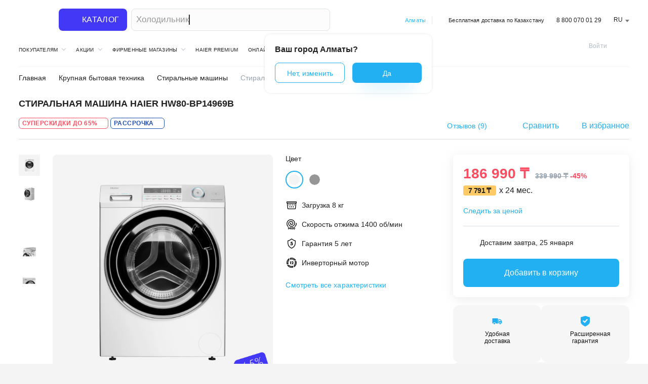

--- FILE ---
content_type: text/html; charset=utf-8
request_url: https://www.google.com/recaptcha/api2/anchor?ar=1&k=6Lewiw8nAAAAAD84FnauXs-g8foAb357TFX_XfmX&co=aHR0cHM6Ly9oYWllcm9ubGluZS5rejo0NDM.&hl=en&v=PoyoqOPhxBO7pBk68S4YbpHZ&size=invisible&anchor-ms=20000&execute-ms=30000&cb=n1hbsmcb4l51
body_size: 48850
content:
<!DOCTYPE HTML><html dir="ltr" lang="en"><head><meta http-equiv="Content-Type" content="text/html; charset=UTF-8">
<meta http-equiv="X-UA-Compatible" content="IE=edge">
<title>reCAPTCHA</title>
<style type="text/css">
/* cyrillic-ext */
@font-face {
  font-family: 'Roboto';
  font-style: normal;
  font-weight: 400;
  font-stretch: 100%;
  src: url(//fonts.gstatic.com/s/roboto/v48/KFO7CnqEu92Fr1ME7kSn66aGLdTylUAMa3GUBHMdazTgWw.woff2) format('woff2');
  unicode-range: U+0460-052F, U+1C80-1C8A, U+20B4, U+2DE0-2DFF, U+A640-A69F, U+FE2E-FE2F;
}
/* cyrillic */
@font-face {
  font-family: 'Roboto';
  font-style: normal;
  font-weight: 400;
  font-stretch: 100%;
  src: url(//fonts.gstatic.com/s/roboto/v48/KFO7CnqEu92Fr1ME7kSn66aGLdTylUAMa3iUBHMdazTgWw.woff2) format('woff2');
  unicode-range: U+0301, U+0400-045F, U+0490-0491, U+04B0-04B1, U+2116;
}
/* greek-ext */
@font-face {
  font-family: 'Roboto';
  font-style: normal;
  font-weight: 400;
  font-stretch: 100%;
  src: url(//fonts.gstatic.com/s/roboto/v48/KFO7CnqEu92Fr1ME7kSn66aGLdTylUAMa3CUBHMdazTgWw.woff2) format('woff2');
  unicode-range: U+1F00-1FFF;
}
/* greek */
@font-face {
  font-family: 'Roboto';
  font-style: normal;
  font-weight: 400;
  font-stretch: 100%;
  src: url(//fonts.gstatic.com/s/roboto/v48/KFO7CnqEu92Fr1ME7kSn66aGLdTylUAMa3-UBHMdazTgWw.woff2) format('woff2');
  unicode-range: U+0370-0377, U+037A-037F, U+0384-038A, U+038C, U+038E-03A1, U+03A3-03FF;
}
/* math */
@font-face {
  font-family: 'Roboto';
  font-style: normal;
  font-weight: 400;
  font-stretch: 100%;
  src: url(//fonts.gstatic.com/s/roboto/v48/KFO7CnqEu92Fr1ME7kSn66aGLdTylUAMawCUBHMdazTgWw.woff2) format('woff2');
  unicode-range: U+0302-0303, U+0305, U+0307-0308, U+0310, U+0312, U+0315, U+031A, U+0326-0327, U+032C, U+032F-0330, U+0332-0333, U+0338, U+033A, U+0346, U+034D, U+0391-03A1, U+03A3-03A9, U+03B1-03C9, U+03D1, U+03D5-03D6, U+03F0-03F1, U+03F4-03F5, U+2016-2017, U+2034-2038, U+203C, U+2040, U+2043, U+2047, U+2050, U+2057, U+205F, U+2070-2071, U+2074-208E, U+2090-209C, U+20D0-20DC, U+20E1, U+20E5-20EF, U+2100-2112, U+2114-2115, U+2117-2121, U+2123-214F, U+2190, U+2192, U+2194-21AE, U+21B0-21E5, U+21F1-21F2, U+21F4-2211, U+2213-2214, U+2216-22FF, U+2308-230B, U+2310, U+2319, U+231C-2321, U+2336-237A, U+237C, U+2395, U+239B-23B7, U+23D0, U+23DC-23E1, U+2474-2475, U+25AF, U+25B3, U+25B7, U+25BD, U+25C1, U+25CA, U+25CC, U+25FB, U+266D-266F, U+27C0-27FF, U+2900-2AFF, U+2B0E-2B11, U+2B30-2B4C, U+2BFE, U+3030, U+FF5B, U+FF5D, U+1D400-1D7FF, U+1EE00-1EEFF;
}
/* symbols */
@font-face {
  font-family: 'Roboto';
  font-style: normal;
  font-weight: 400;
  font-stretch: 100%;
  src: url(//fonts.gstatic.com/s/roboto/v48/KFO7CnqEu92Fr1ME7kSn66aGLdTylUAMaxKUBHMdazTgWw.woff2) format('woff2');
  unicode-range: U+0001-000C, U+000E-001F, U+007F-009F, U+20DD-20E0, U+20E2-20E4, U+2150-218F, U+2190, U+2192, U+2194-2199, U+21AF, U+21E6-21F0, U+21F3, U+2218-2219, U+2299, U+22C4-22C6, U+2300-243F, U+2440-244A, U+2460-24FF, U+25A0-27BF, U+2800-28FF, U+2921-2922, U+2981, U+29BF, U+29EB, U+2B00-2BFF, U+4DC0-4DFF, U+FFF9-FFFB, U+10140-1018E, U+10190-1019C, U+101A0, U+101D0-101FD, U+102E0-102FB, U+10E60-10E7E, U+1D2C0-1D2D3, U+1D2E0-1D37F, U+1F000-1F0FF, U+1F100-1F1AD, U+1F1E6-1F1FF, U+1F30D-1F30F, U+1F315, U+1F31C, U+1F31E, U+1F320-1F32C, U+1F336, U+1F378, U+1F37D, U+1F382, U+1F393-1F39F, U+1F3A7-1F3A8, U+1F3AC-1F3AF, U+1F3C2, U+1F3C4-1F3C6, U+1F3CA-1F3CE, U+1F3D4-1F3E0, U+1F3ED, U+1F3F1-1F3F3, U+1F3F5-1F3F7, U+1F408, U+1F415, U+1F41F, U+1F426, U+1F43F, U+1F441-1F442, U+1F444, U+1F446-1F449, U+1F44C-1F44E, U+1F453, U+1F46A, U+1F47D, U+1F4A3, U+1F4B0, U+1F4B3, U+1F4B9, U+1F4BB, U+1F4BF, U+1F4C8-1F4CB, U+1F4D6, U+1F4DA, U+1F4DF, U+1F4E3-1F4E6, U+1F4EA-1F4ED, U+1F4F7, U+1F4F9-1F4FB, U+1F4FD-1F4FE, U+1F503, U+1F507-1F50B, U+1F50D, U+1F512-1F513, U+1F53E-1F54A, U+1F54F-1F5FA, U+1F610, U+1F650-1F67F, U+1F687, U+1F68D, U+1F691, U+1F694, U+1F698, U+1F6AD, U+1F6B2, U+1F6B9-1F6BA, U+1F6BC, U+1F6C6-1F6CF, U+1F6D3-1F6D7, U+1F6E0-1F6EA, U+1F6F0-1F6F3, U+1F6F7-1F6FC, U+1F700-1F7FF, U+1F800-1F80B, U+1F810-1F847, U+1F850-1F859, U+1F860-1F887, U+1F890-1F8AD, U+1F8B0-1F8BB, U+1F8C0-1F8C1, U+1F900-1F90B, U+1F93B, U+1F946, U+1F984, U+1F996, U+1F9E9, U+1FA00-1FA6F, U+1FA70-1FA7C, U+1FA80-1FA89, U+1FA8F-1FAC6, U+1FACE-1FADC, U+1FADF-1FAE9, U+1FAF0-1FAF8, U+1FB00-1FBFF;
}
/* vietnamese */
@font-face {
  font-family: 'Roboto';
  font-style: normal;
  font-weight: 400;
  font-stretch: 100%;
  src: url(//fonts.gstatic.com/s/roboto/v48/KFO7CnqEu92Fr1ME7kSn66aGLdTylUAMa3OUBHMdazTgWw.woff2) format('woff2');
  unicode-range: U+0102-0103, U+0110-0111, U+0128-0129, U+0168-0169, U+01A0-01A1, U+01AF-01B0, U+0300-0301, U+0303-0304, U+0308-0309, U+0323, U+0329, U+1EA0-1EF9, U+20AB;
}
/* latin-ext */
@font-face {
  font-family: 'Roboto';
  font-style: normal;
  font-weight: 400;
  font-stretch: 100%;
  src: url(//fonts.gstatic.com/s/roboto/v48/KFO7CnqEu92Fr1ME7kSn66aGLdTylUAMa3KUBHMdazTgWw.woff2) format('woff2');
  unicode-range: U+0100-02BA, U+02BD-02C5, U+02C7-02CC, U+02CE-02D7, U+02DD-02FF, U+0304, U+0308, U+0329, U+1D00-1DBF, U+1E00-1E9F, U+1EF2-1EFF, U+2020, U+20A0-20AB, U+20AD-20C0, U+2113, U+2C60-2C7F, U+A720-A7FF;
}
/* latin */
@font-face {
  font-family: 'Roboto';
  font-style: normal;
  font-weight: 400;
  font-stretch: 100%;
  src: url(//fonts.gstatic.com/s/roboto/v48/KFO7CnqEu92Fr1ME7kSn66aGLdTylUAMa3yUBHMdazQ.woff2) format('woff2');
  unicode-range: U+0000-00FF, U+0131, U+0152-0153, U+02BB-02BC, U+02C6, U+02DA, U+02DC, U+0304, U+0308, U+0329, U+2000-206F, U+20AC, U+2122, U+2191, U+2193, U+2212, U+2215, U+FEFF, U+FFFD;
}
/* cyrillic-ext */
@font-face {
  font-family: 'Roboto';
  font-style: normal;
  font-weight: 500;
  font-stretch: 100%;
  src: url(//fonts.gstatic.com/s/roboto/v48/KFO7CnqEu92Fr1ME7kSn66aGLdTylUAMa3GUBHMdazTgWw.woff2) format('woff2');
  unicode-range: U+0460-052F, U+1C80-1C8A, U+20B4, U+2DE0-2DFF, U+A640-A69F, U+FE2E-FE2F;
}
/* cyrillic */
@font-face {
  font-family: 'Roboto';
  font-style: normal;
  font-weight: 500;
  font-stretch: 100%;
  src: url(//fonts.gstatic.com/s/roboto/v48/KFO7CnqEu92Fr1ME7kSn66aGLdTylUAMa3iUBHMdazTgWw.woff2) format('woff2');
  unicode-range: U+0301, U+0400-045F, U+0490-0491, U+04B0-04B1, U+2116;
}
/* greek-ext */
@font-face {
  font-family: 'Roboto';
  font-style: normal;
  font-weight: 500;
  font-stretch: 100%;
  src: url(//fonts.gstatic.com/s/roboto/v48/KFO7CnqEu92Fr1ME7kSn66aGLdTylUAMa3CUBHMdazTgWw.woff2) format('woff2');
  unicode-range: U+1F00-1FFF;
}
/* greek */
@font-face {
  font-family: 'Roboto';
  font-style: normal;
  font-weight: 500;
  font-stretch: 100%;
  src: url(//fonts.gstatic.com/s/roboto/v48/KFO7CnqEu92Fr1ME7kSn66aGLdTylUAMa3-UBHMdazTgWw.woff2) format('woff2');
  unicode-range: U+0370-0377, U+037A-037F, U+0384-038A, U+038C, U+038E-03A1, U+03A3-03FF;
}
/* math */
@font-face {
  font-family: 'Roboto';
  font-style: normal;
  font-weight: 500;
  font-stretch: 100%;
  src: url(//fonts.gstatic.com/s/roboto/v48/KFO7CnqEu92Fr1ME7kSn66aGLdTylUAMawCUBHMdazTgWw.woff2) format('woff2');
  unicode-range: U+0302-0303, U+0305, U+0307-0308, U+0310, U+0312, U+0315, U+031A, U+0326-0327, U+032C, U+032F-0330, U+0332-0333, U+0338, U+033A, U+0346, U+034D, U+0391-03A1, U+03A3-03A9, U+03B1-03C9, U+03D1, U+03D5-03D6, U+03F0-03F1, U+03F4-03F5, U+2016-2017, U+2034-2038, U+203C, U+2040, U+2043, U+2047, U+2050, U+2057, U+205F, U+2070-2071, U+2074-208E, U+2090-209C, U+20D0-20DC, U+20E1, U+20E5-20EF, U+2100-2112, U+2114-2115, U+2117-2121, U+2123-214F, U+2190, U+2192, U+2194-21AE, U+21B0-21E5, U+21F1-21F2, U+21F4-2211, U+2213-2214, U+2216-22FF, U+2308-230B, U+2310, U+2319, U+231C-2321, U+2336-237A, U+237C, U+2395, U+239B-23B7, U+23D0, U+23DC-23E1, U+2474-2475, U+25AF, U+25B3, U+25B7, U+25BD, U+25C1, U+25CA, U+25CC, U+25FB, U+266D-266F, U+27C0-27FF, U+2900-2AFF, U+2B0E-2B11, U+2B30-2B4C, U+2BFE, U+3030, U+FF5B, U+FF5D, U+1D400-1D7FF, U+1EE00-1EEFF;
}
/* symbols */
@font-face {
  font-family: 'Roboto';
  font-style: normal;
  font-weight: 500;
  font-stretch: 100%;
  src: url(//fonts.gstatic.com/s/roboto/v48/KFO7CnqEu92Fr1ME7kSn66aGLdTylUAMaxKUBHMdazTgWw.woff2) format('woff2');
  unicode-range: U+0001-000C, U+000E-001F, U+007F-009F, U+20DD-20E0, U+20E2-20E4, U+2150-218F, U+2190, U+2192, U+2194-2199, U+21AF, U+21E6-21F0, U+21F3, U+2218-2219, U+2299, U+22C4-22C6, U+2300-243F, U+2440-244A, U+2460-24FF, U+25A0-27BF, U+2800-28FF, U+2921-2922, U+2981, U+29BF, U+29EB, U+2B00-2BFF, U+4DC0-4DFF, U+FFF9-FFFB, U+10140-1018E, U+10190-1019C, U+101A0, U+101D0-101FD, U+102E0-102FB, U+10E60-10E7E, U+1D2C0-1D2D3, U+1D2E0-1D37F, U+1F000-1F0FF, U+1F100-1F1AD, U+1F1E6-1F1FF, U+1F30D-1F30F, U+1F315, U+1F31C, U+1F31E, U+1F320-1F32C, U+1F336, U+1F378, U+1F37D, U+1F382, U+1F393-1F39F, U+1F3A7-1F3A8, U+1F3AC-1F3AF, U+1F3C2, U+1F3C4-1F3C6, U+1F3CA-1F3CE, U+1F3D4-1F3E0, U+1F3ED, U+1F3F1-1F3F3, U+1F3F5-1F3F7, U+1F408, U+1F415, U+1F41F, U+1F426, U+1F43F, U+1F441-1F442, U+1F444, U+1F446-1F449, U+1F44C-1F44E, U+1F453, U+1F46A, U+1F47D, U+1F4A3, U+1F4B0, U+1F4B3, U+1F4B9, U+1F4BB, U+1F4BF, U+1F4C8-1F4CB, U+1F4D6, U+1F4DA, U+1F4DF, U+1F4E3-1F4E6, U+1F4EA-1F4ED, U+1F4F7, U+1F4F9-1F4FB, U+1F4FD-1F4FE, U+1F503, U+1F507-1F50B, U+1F50D, U+1F512-1F513, U+1F53E-1F54A, U+1F54F-1F5FA, U+1F610, U+1F650-1F67F, U+1F687, U+1F68D, U+1F691, U+1F694, U+1F698, U+1F6AD, U+1F6B2, U+1F6B9-1F6BA, U+1F6BC, U+1F6C6-1F6CF, U+1F6D3-1F6D7, U+1F6E0-1F6EA, U+1F6F0-1F6F3, U+1F6F7-1F6FC, U+1F700-1F7FF, U+1F800-1F80B, U+1F810-1F847, U+1F850-1F859, U+1F860-1F887, U+1F890-1F8AD, U+1F8B0-1F8BB, U+1F8C0-1F8C1, U+1F900-1F90B, U+1F93B, U+1F946, U+1F984, U+1F996, U+1F9E9, U+1FA00-1FA6F, U+1FA70-1FA7C, U+1FA80-1FA89, U+1FA8F-1FAC6, U+1FACE-1FADC, U+1FADF-1FAE9, U+1FAF0-1FAF8, U+1FB00-1FBFF;
}
/* vietnamese */
@font-face {
  font-family: 'Roboto';
  font-style: normal;
  font-weight: 500;
  font-stretch: 100%;
  src: url(//fonts.gstatic.com/s/roboto/v48/KFO7CnqEu92Fr1ME7kSn66aGLdTylUAMa3OUBHMdazTgWw.woff2) format('woff2');
  unicode-range: U+0102-0103, U+0110-0111, U+0128-0129, U+0168-0169, U+01A0-01A1, U+01AF-01B0, U+0300-0301, U+0303-0304, U+0308-0309, U+0323, U+0329, U+1EA0-1EF9, U+20AB;
}
/* latin-ext */
@font-face {
  font-family: 'Roboto';
  font-style: normal;
  font-weight: 500;
  font-stretch: 100%;
  src: url(//fonts.gstatic.com/s/roboto/v48/KFO7CnqEu92Fr1ME7kSn66aGLdTylUAMa3KUBHMdazTgWw.woff2) format('woff2');
  unicode-range: U+0100-02BA, U+02BD-02C5, U+02C7-02CC, U+02CE-02D7, U+02DD-02FF, U+0304, U+0308, U+0329, U+1D00-1DBF, U+1E00-1E9F, U+1EF2-1EFF, U+2020, U+20A0-20AB, U+20AD-20C0, U+2113, U+2C60-2C7F, U+A720-A7FF;
}
/* latin */
@font-face {
  font-family: 'Roboto';
  font-style: normal;
  font-weight: 500;
  font-stretch: 100%;
  src: url(//fonts.gstatic.com/s/roboto/v48/KFO7CnqEu92Fr1ME7kSn66aGLdTylUAMa3yUBHMdazQ.woff2) format('woff2');
  unicode-range: U+0000-00FF, U+0131, U+0152-0153, U+02BB-02BC, U+02C6, U+02DA, U+02DC, U+0304, U+0308, U+0329, U+2000-206F, U+20AC, U+2122, U+2191, U+2193, U+2212, U+2215, U+FEFF, U+FFFD;
}
/* cyrillic-ext */
@font-face {
  font-family: 'Roboto';
  font-style: normal;
  font-weight: 900;
  font-stretch: 100%;
  src: url(//fonts.gstatic.com/s/roboto/v48/KFO7CnqEu92Fr1ME7kSn66aGLdTylUAMa3GUBHMdazTgWw.woff2) format('woff2');
  unicode-range: U+0460-052F, U+1C80-1C8A, U+20B4, U+2DE0-2DFF, U+A640-A69F, U+FE2E-FE2F;
}
/* cyrillic */
@font-face {
  font-family: 'Roboto';
  font-style: normal;
  font-weight: 900;
  font-stretch: 100%;
  src: url(//fonts.gstatic.com/s/roboto/v48/KFO7CnqEu92Fr1ME7kSn66aGLdTylUAMa3iUBHMdazTgWw.woff2) format('woff2');
  unicode-range: U+0301, U+0400-045F, U+0490-0491, U+04B0-04B1, U+2116;
}
/* greek-ext */
@font-face {
  font-family: 'Roboto';
  font-style: normal;
  font-weight: 900;
  font-stretch: 100%;
  src: url(//fonts.gstatic.com/s/roboto/v48/KFO7CnqEu92Fr1ME7kSn66aGLdTylUAMa3CUBHMdazTgWw.woff2) format('woff2');
  unicode-range: U+1F00-1FFF;
}
/* greek */
@font-face {
  font-family: 'Roboto';
  font-style: normal;
  font-weight: 900;
  font-stretch: 100%;
  src: url(//fonts.gstatic.com/s/roboto/v48/KFO7CnqEu92Fr1ME7kSn66aGLdTylUAMa3-UBHMdazTgWw.woff2) format('woff2');
  unicode-range: U+0370-0377, U+037A-037F, U+0384-038A, U+038C, U+038E-03A1, U+03A3-03FF;
}
/* math */
@font-face {
  font-family: 'Roboto';
  font-style: normal;
  font-weight: 900;
  font-stretch: 100%;
  src: url(//fonts.gstatic.com/s/roboto/v48/KFO7CnqEu92Fr1ME7kSn66aGLdTylUAMawCUBHMdazTgWw.woff2) format('woff2');
  unicode-range: U+0302-0303, U+0305, U+0307-0308, U+0310, U+0312, U+0315, U+031A, U+0326-0327, U+032C, U+032F-0330, U+0332-0333, U+0338, U+033A, U+0346, U+034D, U+0391-03A1, U+03A3-03A9, U+03B1-03C9, U+03D1, U+03D5-03D6, U+03F0-03F1, U+03F4-03F5, U+2016-2017, U+2034-2038, U+203C, U+2040, U+2043, U+2047, U+2050, U+2057, U+205F, U+2070-2071, U+2074-208E, U+2090-209C, U+20D0-20DC, U+20E1, U+20E5-20EF, U+2100-2112, U+2114-2115, U+2117-2121, U+2123-214F, U+2190, U+2192, U+2194-21AE, U+21B0-21E5, U+21F1-21F2, U+21F4-2211, U+2213-2214, U+2216-22FF, U+2308-230B, U+2310, U+2319, U+231C-2321, U+2336-237A, U+237C, U+2395, U+239B-23B7, U+23D0, U+23DC-23E1, U+2474-2475, U+25AF, U+25B3, U+25B7, U+25BD, U+25C1, U+25CA, U+25CC, U+25FB, U+266D-266F, U+27C0-27FF, U+2900-2AFF, U+2B0E-2B11, U+2B30-2B4C, U+2BFE, U+3030, U+FF5B, U+FF5D, U+1D400-1D7FF, U+1EE00-1EEFF;
}
/* symbols */
@font-face {
  font-family: 'Roboto';
  font-style: normal;
  font-weight: 900;
  font-stretch: 100%;
  src: url(//fonts.gstatic.com/s/roboto/v48/KFO7CnqEu92Fr1ME7kSn66aGLdTylUAMaxKUBHMdazTgWw.woff2) format('woff2');
  unicode-range: U+0001-000C, U+000E-001F, U+007F-009F, U+20DD-20E0, U+20E2-20E4, U+2150-218F, U+2190, U+2192, U+2194-2199, U+21AF, U+21E6-21F0, U+21F3, U+2218-2219, U+2299, U+22C4-22C6, U+2300-243F, U+2440-244A, U+2460-24FF, U+25A0-27BF, U+2800-28FF, U+2921-2922, U+2981, U+29BF, U+29EB, U+2B00-2BFF, U+4DC0-4DFF, U+FFF9-FFFB, U+10140-1018E, U+10190-1019C, U+101A0, U+101D0-101FD, U+102E0-102FB, U+10E60-10E7E, U+1D2C0-1D2D3, U+1D2E0-1D37F, U+1F000-1F0FF, U+1F100-1F1AD, U+1F1E6-1F1FF, U+1F30D-1F30F, U+1F315, U+1F31C, U+1F31E, U+1F320-1F32C, U+1F336, U+1F378, U+1F37D, U+1F382, U+1F393-1F39F, U+1F3A7-1F3A8, U+1F3AC-1F3AF, U+1F3C2, U+1F3C4-1F3C6, U+1F3CA-1F3CE, U+1F3D4-1F3E0, U+1F3ED, U+1F3F1-1F3F3, U+1F3F5-1F3F7, U+1F408, U+1F415, U+1F41F, U+1F426, U+1F43F, U+1F441-1F442, U+1F444, U+1F446-1F449, U+1F44C-1F44E, U+1F453, U+1F46A, U+1F47D, U+1F4A3, U+1F4B0, U+1F4B3, U+1F4B9, U+1F4BB, U+1F4BF, U+1F4C8-1F4CB, U+1F4D6, U+1F4DA, U+1F4DF, U+1F4E3-1F4E6, U+1F4EA-1F4ED, U+1F4F7, U+1F4F9-1F4FB, U+1F4FD-1F4FE, U+1F503, U+1F507-1F50B, U+1F50D, U+1F512-1F513, U+1F53E-1F54A, U+1F54F-1F5FA, U+1F610, U+1F650-1F67F, U+1F687, U+1F68D, U+1F691, U+1F694, U+1F698, U+1F6AD, U+1F6B2, U+1F6B9-1F6BA, U+1F6BC, U+1F6C6-1F6CF, U+1F6D3-1F6D7, U+1F6E0-1F6EA, U+1F6F0-1F6F3, U+1F6F7-1F6FC, U+1F700-1F7FF, U+1F800-1F80B, U+1F810-1F847, U+1F850-1F859, U+1F860-1F887, U+1F890-1F8AD, U+1F8B0-1F8BB, U+1F8C0-1F8C1, U+1F900-1F90B, U+1F93B, U+1F946, U+1F984, U+1F996, U+1F9E9, U+1FA00-1FA6F, U+1FA70-1FA7C, U+1FA80-1FA89, U+1FA8F-1FAC6, U+1FACE-1FADC, U+1FADF-1FAE9, U+1FAF0-1FAF8, U+1FB00-1FBFF;
}
/* vietnamese */
@font-face {
  font-family: 'Roboto';
  font-style: normal;
  font-weight: 900;
  font-stretch: 100%;
  src: url(//fonts.gstatic.com/s/roboto/v48/KFO7CnqEu92Fr1ME7kSn66aGLdTylUAMa3OUBHMdazTgWw.woff2) format('woff2');
  unicode-range: U+0102-0103, U+0110-0111, U+0128-0129, U+0168-0169, U+01A0-01A1, U+01AF-01B0, U+0300-0301, U+0303-0304, U+0308-0309, U+0323, U+0329, U+1EA0-1EF9, U+20AB;
}
/* latin-ext */
@font-face {
  font-family: 'Roboto';
  font-style: normal;
  font-weight: 900;
  font-stretch: 100%;
  src: url(//fonts.gstatic.com/s/roboto/v48/KFO7CnqEu92Fr1ME7kSn66aGLdTylUAMa3KUBHMdazTgWw.woff2) format('woff2');
  unicode-range: U+0100-02BA, U+02BD-02C5, U+02C7-02CC, U+02CE-02D7, U+02DD-02FF, U+0304, U+0308, U+0329, U+1D00-1DBF, U+1E00-1E9F, U+1EF2-1EFF, U+2020, U+20A0-20AB, U+20AD-20C0, U+2113, U+2C60-2C7F, U+A720-A7FF;
}
/* latin */
@font-face {
  font-family: 'Roboto';
  font-style: normal;
  font-weight: 900;
  font-stretch: 100%;
  src: url(//fonts.gstatic.com/s/roboto/v48/KFO7CnqEu92Fr1ME7kSn66aGLdTylUAMa3yUBHMdazQ.woff2) format('woff2');
  unicode-range: U+0000-00FF, U+0131, U+0152-0153, U+02BB-02BC, U+02C6, U+02DA, U+02DC, U+0304, U+0308, U+0329, U+2000-206F, U+20AC, U+2122, U+2191, U+2193, U+2212, U+2215, U+FEFF, U+FFFD;
}

</style>
<link rel="stylesheet" type="text/css" href="https://www.gstatic.com/recaptcha/releases/PoyoqOPhxBO7pBk68S4YbpHZ/styles__ltr.css">
<script nonce="2M61sdpF_ttBcpsFPqZPZQ" type="text/javascript">window['__recaptcha_api'] = 'https://www.google.com/recaptcha/api2/';</script>
<script type="text/javascript" src="https://www.gstatic.com/recaptcha/releases/PoyoqOPhxBO7pBk68S4YbpHZ/recaptcha__en.js" nonce="2M61sdpF_ttBcpsFPqZPZQ">
      
    </script></head>
<body><div id="rc-anchor-alert" class="rc-anchor-alert"></div>
<input type="hidden" id="recaptcha-token" value="[base64]">
<script type="text/javascript" nonce="2M61sdpF_ttBcpsFPqZPZQ">
      recaptcha.anchor.Main.init("[\x22ainput\x22,[\x22bgdata\x22,\x22\x22,\[base64]/[base64]/[base64]/[base64]/[base64]/[base64]/KGcoTywyNTMsTy5PKSxVRyhPLEMpKTpnKE8sMjUzLEMpLE8pKSxsKSksTykpfSxieT1mdW5jdGlvbihDLE8sdSxsKXtmb3IobD0odT1SKEMpLDApO08+MDtPLS0pbD1sPDw4fFooQyk7ZyhDLHUsbCl9LFVHPWZ1bmN0aW9uKEMsTyl7Qy5pLmxlbmd0aD4xMDQ/[base64]/[base64]/[base64]/[base64]/[base64]/[base64]/[base64]\\u003d\x22,\[base64]\x22,\x22wrB8fsOVU8K0YAzCsCQpw7ZPw6jDnMK1GsOASRcdw7fCsGlQw6/DuMO0wrbCsHklWB3CkMKgw4BKEHhzFcKRGjxtw5h/wqcnQ13Dg8OHHcO3wpZjw7VUwpsRw4lEwqkDw7fCs2bCuHsuFcO0GxcTZ8OSJcOoHxHCgRUPMGN7ARo7BMKgwo1kw6A+woHDksO3IcK7KMOWw5TCmcOJeWDDkMKPw6jDsB4qwqRCw7/Cu8KFIsKwAMO6GxZqwpB+S8OpL1sHwrzDkjbDqlZqwp5+PDLDlMKHNUhhHBPDrcOYwocrD8KIw4/[base64]/CoAV4QsO/McO1w5/DtMORwp3CojDCkXrDqFFuw4nCjCnCsMO8wrzDnBvDu8KdwplGw7dSw7Mew6QNJzvCvD7DkWczw73ClT5SJ8OCwqUwwp9NFsKLw4DCuMOWLsKIwrbDph3CsyrCgibDosKtNTUvwo1vSUIQwqDDsks1BgvCrsKFD8KHBF/DosOUesOJTMK2b0vDojXCmMO9eVsOWsOOY8KSwqfDr2/DmnsDwrrDqsOJY8Oxw6/CgUfDmcOow4/DsMKQKsOgwrXDsRBxw7RiJsKtw5fDiUVGfX3DjAVTw7/Cs8KMYsOlw6HDp8KOGMKww4BvXMOjRMKkMcK4FHIwwrNnwq9uwqlowofDlk9cwqhBbErCmlwywrrDhMOEGwIBb3NNRzLDsMOUwq3Dsjp2w7cwIi5tEkVGwq0tZWY2MXAhFF/[base64]/CpMK8w4JLwqHDtAPCoH3ClsKCwrUJdXUvM1fCu8Owwp7DmD3CmMKnbMK5NTUMTMK+woNQFsO5wo0IZ8OlwoVPZMOPKsO6w4AhPcKZOMO6wqPCiXtYw4gIXXfDp0PCnsKDwq/DglA/HDjDjMOgwp4tw63CvsOJw7jDgkPCrBsLClksIcOQwrp7VsOBw4PChsK3XsK/HcKCwpY9wo/DhVjCtcKnfnUhCAXDmMKzB8OLwoDDo8KCVzbCqRXDsn5yw6LChcOIw4IHwo7CuWDDu0zDm1ZsYUExMsK4UcOZZcOHw5gQwoQvECbDinQ4w4l5IUrDo8OawrFuQMKvwqU9ZWlmwpJPw6htEsOKThfDiVkERMO/Mjg/UsKMwp0+w7nCn8O5eyDDpzLDqQjDoMOpGD3CqMObw4nDm0/CpsODwpDDjSVUwpPCpMKmFBdOwpcew4BYID/DsnhlYcOlwoRJwrnDhj9XwqBgf8OhYMKNwrDCgsKRwrLCs1QKwpR9wp3ClMOcwpbDu0rDjMOmD8O0woLCmCsIKnsKJj/[base64]/OMOFNcOld8OsHMKywrXCqQUsw5bChsOPNMKTw49GCsO6WT9RC1Vlwqdkwo9sNMO/CW7Dux87B8OkwqzDp8KKw6I4XgPDmMOuVE9OLMO7wofCs8KtwpjCnsOiwpbCu8OxwqTCh01HXMOqwowfSn9WwqbCll3DhsKGw7HCocO+DMOmw7/Dr8KxwoXDjl1owrp0asKVwoUlwqoYw5zCr8O3LkHDkl/DmXcLwrgzKcKSw4nDosKmJcOtw5jCkMKcw4NcESvCksKBwpTCq8ObalXDuwN8wojDuDUlw5TClXfCv1dEdUl8QsOYOVljB0fDon/CusOOwq3Cj8OeVU/CjkfCnxA8VxzCjcOXw5JEw5BEwqlwwq50TCnCiXvDlsKAWcOKAsKCaz16wobCoHIsw7rCiGjDpMOtVMO6fyXCrcOAwpbDtsKAw5IDw6HCgcOQw7vClHp9wpBQPHPDkMKHw6vDrMKWeVRbIX4qw60/Y8KNwpFZF8OQwrrDnMKtwpfDrsKWw7ZHw5jDucO4w4lPwrtywp/CpTYgb8KnW2tiwo7DsMOowpt9w7x3w5HDjxwib8KNGMO4M2odIVpcH1k+dwrCqTTDnQTCjcKbwpEXwrPDrsO5QEwVWzV9wrxXGsOPwobDhsOewoBXU8KEw5IuUMO3wqorXMOGFm/Cr8KAdRPClMO7GFAML8Opw4I2ej9hB2zCscOBZHYmBxDCtU0+w7XCuyt+wonCvTDDqgp6w4PCtcOVdj/CmcOCVcKow4VaXMOKwpxTw4lHwrDCpsOXwqY5TjLDsMO4KGQdwqTCkAdGKsOlKCnDuU0jXkTDksKTS3HCjcO5w6x6woPCh8KIBcONdgfDnsOmH15YEGYyAcOhLXskw7JwKcOHw5bCsXpaKGLCtQ/CiAQofsKOwp9+UGYyPj7CpcK5w5YQAsKRVcORTSFnw759wrLCnx3CgMKUw7HDiMKxw6PDqQ4RwozCj0UawpPDj8KaH8OVw5jCmMOBZ1TDh8OeRsKnAMOew4skOMO9cU/[base64]/[base64]/[base64]/wpwVfsOqwr9pB8K1w7XCj8KQw5nCo8KqwpNRwpcKRcKIw45TwqHChRB+M8Ovw4/[base64]/ClMKcIcOKwrZmMcOVWsOMwrkjwp7DmMOOwoLDikfDiyvCqQjDqg3Ch8OnDVPDrcOmw5x0Q3/DizTCn0TDkirCiSUJwr7CpMKRBVAUwq0mw43Dk8Ovw447A8KPesKrw6Ygwq1WWMKWw6HCscKww7hzZcKxa07CpxfDo8ODW1jCtAQYB8Ovwolfw4/[base64]/[base64]/CqcOKdcO5aMONw7zCn8OdZcKpwoXDvsK0woQJUhANwqHCvsOow49SbsOIb8OjwpRefMKYwr9Jw7zCqsOgYsKMw5jDhcKVN1bDsi/[base64]/DvETDnH81wp7CvWTCucO/AhgMCWzCuxvDvsO+wp/Cg8KwaV7Ch1zDqMOKTcOow6vCtj5qwpIYfMOMfCxTcsOhw54BwoLDlH1+QsKRPjR9w63Di8KPwqLDmMKBwp/ChsKOw70vHMKmwoZewrzCs8K5IUEOw5bDhsK2wo3CnsKXY8Knw6o6KH17w6AEw7lgLEkjw4caMcOQwqNXDkDDvCNaY0DCrcK/w5vDjsOUw4ocP23CvFHCqBzDm8OYcjTCnh/Cm8KZw5VfwqHDkcKEQsKfwoo8H1R5wrjDkMODXDBnLcOwf8OwA2bDicOHwoNGI8O+Ph4vw7LDpMOcacOZwpjCv23CpAEOZTUpXHTDmsOFwqvCs0RaTMOOEcOMw4zDosOLIcOQw706BsOpwos+w4dhw6zCu8OjJMOhwpHDjcKfLMOBw7/[base64]/[base64]/Oz5WE8KmwobDn8Omw5fCtsKoCcOmFGE0PsKGZEYiwrDDncOOw6HCvsO7w68hwq0cI8Ofwr7CjTfDqjtTw4wPwp0SwpXCtWARP3NqwppDw7HCqMKZTkcncsOdw5gfH2J/wqt4wp8sVU98wqrCg1XCrWo8TcKUSSnCusOdFkp6LG3CtMONw6HCsQgRTMOGw4vCtHtyGk7DuCbDvSwtwrdyccKsw6nClsOIIjkGwpHCtS7CikBxwrMDwoHCv24YOSpCwr3CnsK+HMKCDSHCu1fDksKDw4bDt2AYE8KwcVDDhzfCucO/wohHQS3CkcKqb14kCxPDhMKbwqA0w7zDrsOAwrfCu8OPw7LDuQjCm29uJCJgwq3CrcOvA27DisO2w5c+wrzDnMONw5PCv8Kzw5LDoMOawpHCpsOSEMOWVsOow4/CkVonw7jCnCZtS8KMDF4aG8O6wptiwo9Kw4nDp8O4M0ZLwoAtasORwoRQw7vCs0vCgXvCt1M5wpjCoHN9w55eGWLCn3TDvcOZEcOEZTADdcKzZcO1FWvDoBbCgcKnRxXCosO/wrXDvgY3YsK9bcOXwrcFQcO4w4nCmyg3w7HCuMOBDzPDtTHChMKOw4zDszbDhlYRVMKUKTvDgn/Ct8Onw5QEbcKASBokGMKrw4bCsRfDksKcKMOZw5XDs8Klw4EBUy7CsmDDgztbw4ZowrbDksKGw5vCocO0w7jDogV9fMK8JG8qRhnDoXYqw4bDoA7CphHCnMOiwpUxw54kFMKLJsObTcKhw5FFbg/DjMKEw7JTAsOQAQfCqMKQwp/[base64]/DisKywpQVwp7DlRcpw7wCPDByasKmw6bDsSTCvSbCoRliw6nCisO8D17CuQFldFzCm0HCpVUfwoZzw4vDicKgw6vDiHjDg8Kuw7zCrsOww7NAHcO5BcOkNhp1OlIeW8KTw6dVwrJawoYgw4wyw4Nnw5dvw53Dt8OfDQFLwpsoRTjDu8K/N8OXw7LCrcKaHcOgCQXDmyDCgMKUZB/CucKUwrvDqsOPR8OMKcO8GsKbEj/Dm8KNFwkLw7QEKMKVwrBfwozDscKwaR5bwoVlHcKlYsKVKRTDtzHDvMKhLcO1asORccOdRDtQwrcNwq8fwr9TXsOqwq3Dq2fDs8O7w6bCusKiw57ClMKcw6vCmMOiw5fDrAkreiVQf8KGwpgNbzLChGPDpnfCoMOCIsKuw4J/TcK/[base64]/DqmdiNFLDuDnCuCPCpsO3AcK2ekADLHfChsO0aHXDtMOOw73DiMKqIQxowrHCjz7CsMK7w5JtwocELsKyZ8KjbsOsYiLDoh3DocOEIkU8wrRZwqopwqvDhg5kQlU/QMOsw79+OQ3Cg8KUB8KwAcKVw7h5w4HDimnCvH/[base64]/IsOOwppqQ8OiJTQQT8Oww5HDnMKQwrNPwosLBV7CvCXDh8KkwrXDtMK7DxN4Y0IBEW3DoWjClyzDuDAHwoHCtnbDpXfCvMKgwoAvwpwobHlhb8KNw6vDsyVTwobCqhMbwoTCgE4Gw6slw6Z1wrMiwrDCp8OdBsOLwp18SWlnwonDoEHCpcKXaERCw4/ClEklWcKjHiEiNB9HCMO7wpfDjsKoUcKtwrXDjULDhS/ChgI1w5XClwDDrwPDq8O+JUIpwoXDlR3Dvw7CncKAbxIcVsK1w7hXDhnDuMKyw5bCicKyVsOtwoIaZht6Yx/CvnLClMOgAMOMQGzCrXdccsKYw49Iw6l5wr/[base64]/CgcK/EnfDq1HDthXDm8OdNcOrw7BHw45fwoZfw4sKw4U2wqnCo8OwSsO7wovDm8OgZMK1VcKHasKeF8Obw63CljY2wqQswrsGwo7Dj1zDh3nChE7DpEXDmibCohAfYWgTwpnDpzfDkcKqAxI9K0fDgcKBR2fDhWDDmEDDpMKywpfCqMK/[base64]/Cn8OcW8KRNcKUwrk+w4tzw6vCtsOZwrV3wrDDmcK2wocDwpbDoWvChTAcwrFpwpNVw4TCky5Wa8Kpw7LDqMOGX1AQZsKzwqxxw6PCiWQhwpfDmMO2wrDCncK7wpnCvsKMGMKjw75gwpY6woN7w7LCv2s0w6fCiz/DmkbDli5RTcO8wp1Qw50NUMOzwo3Dv8KoWjLCuyd0cALCusOFG8KRwqPDvRfCoUQSc8KBw7Rgw7BQahw4w4nDncKLYMOeDMKiwoJ0w6nDim/Dl8KCeDjDv17Cj8O9w7tNYzvDglQfwo8nw5AbOWrDl8Ouw5JBIn3Cn8KnExHDnUAzwp7CqxTCkmTDpT0dwqbDijXDoxRzFG1Tw53CkwLCm8KTaC9ra8OII1/CpMO4w7LDrzvCm8KOfzVMw6BiwppQawTCjwPDscO3w4kLw6nCuhHDsSBbwqzDm1ZhNTs4w58Sw4nDqMORw7h1woZoZsKPRG80fgcFbl/CjcKDw4IJwqRiw7zCgcORFsKAYsKeJWTCv0zDo8OkbwUSN31Mw5BaAiTDssKDXsKXwovDlEvCjsKjwprCksOSwqjCr33DmMKQFAvDpMKmwpXDrcKiw5bDoMO2JC/CoHPDlsOsw6fCn8Oba8OKw57DqWoOIhE+UsOoNW8kEsOSAcO0V01fwqfDsMO6UsKcAhh6wpLCg31VwrJBN8K6w5/DuFE/[base64]/Cg3wzw7nDjld+VcOiwohAwqLDtWjCnRwzw77CicK8w6nDgMKpwqdSQFIlWkPCiktRT8KgPnTDlsOAOwtlZMOawoc+DykeWsOyw53DqCnDv8OoeMOrd8OEH8KZw5xzbyw0Vy8MdAM3worDrUQ0KSNJw7lXw5YCwp/DpD1ZEgxPNEbDh8KAw5trTDYGEsOtwr7Dow/DjsO9CV/DlD1HMBhSwqXCqzkzw5Zka0HDu8OgwpnCj03CmTnDlhwfw4LDssKXw7wdw5diRWzCpMKnw7/Dt8OOXsKCLsORwoBVw4o8LgzCl8Kmw47Cky4HbCnCv8OfVcKmw5xwwqHCq2h5EcOyEsKQYUHCoksbHk/DpF3DrcOTwpUcdsKRAcK7w41GPsKCLcOBwrHCsT3CrcOfw7AnRMOkSBEWAMOvw4HCl8Onw5HDmXdVw6Z4w5fCkDsiaQ8iw5LCjCnDsGk/UiEKCB9ew5LDsxggP1dSK8KDwrkYwr/CrsOMTcK9wqdgfsOuIMK0fgRVw4HDgFDDvMKlwpDDnyrDihXCtzs/eWQdWA4zcsKRwodwwp90BhQqw5bCiBFAw7nCh01lwqwxJwzCqUkFw6HCo8Kiw7FkP2rCiUPDh8OcCcKPwoDCnGIzHMKLwrzDlMKHBkYAwr/CgcO+TcOrwoDDtwLDrAI4WsKMwqTDisOjXMKgwoNzw7lDC3nChsO2ODpMFx/CkXzDv8KQwoXCi8OMwrnCqsOmdsOGw7TDtCzCngjDhUA0wpLDg8KbWMK1M8KYMWkjwptqw7UCJmLDijlpwpvCrwvCih1vwqLDnUTDr15xw4jDmVFYw5oqw7bDhDDCvCk/w4PCnkVuFmlecUPDkBolCcO/dnDCj8Obb8KIwrFFFcKMwqrCj8Onw6rCnQ3CpXc8JwEUK24uw6fDpx54bBTCnEhZw7PCisOWw5dCK8ONwq/DqG4TCMKRNBPCkibCvgQow4TDhsKKIEliw6nClm7Do8OtFcKAw4EywoAGw4olUcOiWcKMw5vDtsKeOjBswpLDpMKJw7o0W8OOw7nCnSnDmcOew4w+w6fDisK1wq/ClMKMw4zDpsK1w6VLw7DDusOkYkhlTMK0wpfCksO0w4slJiQ/wotHWQfCnTfDpcO+w7rChsKBcMO8ayPDmyQtwrUpw4BcwoPCqxjDpsO+Rx7CvETDhsKYwr3Dqj7Doh7CtcOQwoNoK0rCklMwwpBuwqF0w5FGcMKOFilaw5fCusKiw5vCrDzCoA7Ck2fCq0TDpkd/W8KVX3t6esOewqjDt3Bnw6XCtSDDk8KlEMKlB1nDn8KYw4jCmRvClEcOw5bDiCEpfhR+wp9sT8O4R8Olw7nCvG/CjXHChcKAVsK7Dl5+SgIkw4rDj8K/w4jCiG1BYQrDuRQAIMOJeDlIYz/Dq0bDlQRTwo5jwpIRe8OuwppNw4EqwotMTsOXa0M7NQ/[base64]/EnXCmMK4F8OqwoDDtMObfMKWw5c9EMKMwok+wpnDssKdeGJLwqMCw5Naw6EWwqHDlsKGUMK0wqh2YwLCmH4Lw4I7fxkYwp03w7XDtsOFwpfDiMKAw44iwrJ5Q3zDiMKMwrnDtkHCvsOHR8OVwrvCmMKoSsKOLcOkSgrDnsK/[base64]/Cgn7DrsORUwrDusODH8KCw6orS8K3JjLCuMKMagQ3Q8O/Ai9yw5J2c8K2RAbDmMOcwpHCng1LW8K8UwpjwpEWw6jDlMOuCcKmWMOww6Vbw47DlcKaw7jDsHwbD8Ovwr9HwrvDonokw5jDjQXCusKewosbwpLDmgHDsjt9w6sqTsKvwq3ChE3DlcK/[base64]/DtcOcXMKMUBRZLjfDnXsqScO+wrvDs2ApKlpQfRvCs2TCrgQDwoQeMX3CniHDvyh9NcOhwrvCsXDDhcOnUSQdw4BFckl8w4rDrcK+w74PwpUrw5dhwobCrh1IVw3DkFc9MsKVM8K7w6LCvGbCrG3CgBQKeMKTwo5pIAbCksOqwrzChiPCmcOLw6vCiUdrCx/DmADDv8KMwpBrwp7Ct0wywpDDoH16wpnDiUttO8K0WsKNGMK0wqoFw7nDksOZEWjDqRLCjivCv0HCrh7Dhl3Dpg/CrsO1D8ORDsKUAsOcXVjCiXlqwrPCmkgnOVssdAPDiEDChR/[base64]/w719w5ZPWsOTVMK9d8ObM8KHw6wvCTbChkvDkMK+woXCrsOyPsO4w5nDk8OQw6d5JcOmNcOfw7Z9woptw6IFwrBywo3CscOVw73DkB96XMKwJsO+w7pHwoLDosKcwo8bHg1Xw6zComB0HEDCoHkbNsKow6I/wp3CqTJtwofDgHrDk8O6wrjDisOlw6rDo8KawqRLXMKlDz3CgsONBsKRXcKGwrtDw6jDr2gswobDqnRqw4HDoi5Zdh7Ci2vDqcKPw7/[base64]/CmkTDvcK+w5VOw7xKw5kyccOLw6kpwpHDjzglCmrCp8KDw4N5a2YEw5/DnE/CqcK5w7R3w43DgS7ChwpIVBbDn23Dpj8MbVrCjwnDlMKYw5vChMKLw4NXQMOeSMK8w5fClwbDjGXCiBzCnTzCv1LDqMOow5dEw5FPw6J6PQLCgMO6wrXDgMKIw53Cv1TDhcKVw5R3Gw1tw4Yaw4UAeT7Cj8Ocw78Pw6hlEk/[base64]/ClS/CjsKxwr9BG8KJZ15nwpnDhMKOL8KhfHszZ8OIw7xOY8KYVMKuw7YlHz8VQMOgHMKUwqMkPcOfbMODw5N9w5rDmBTDlsOFw7/CrmLDkMOFS0HCvMKSGcKkBsObw4rDniJYdMKzwpbDvcKPDMKowo8Hw5/CsTxmw54UQcKHwqzCtMOYBsOaYkrCvnoMWxdEbznCrzTCicKbY3UBwpfDjWJtwprDisKOw6nClMOLBwrChC3DtALDk3JPfsO/JwhlworCnMOfK8O5Onooa8KPw6RQw6bDjsOcaMKCXGDDokLCi8K6NsOGA8Kyw746w63Clz8GTMKSw4o5wpxwwpR9w5tSw5I/wrvDusKPe1fCkEhcSA3Ctn3CpBkqBiwcwqUJw6jDi8OiwosvVcOuPUlhHcOpGMKtZMK7woRlwoxcRsOFGRluwoDCtMOcwpzDvgV1W3jCtRN5IcKfNmfClwbDin7CoMK0YMOlw4vCj8O7XcO+eWrCscOOw75Vw7QOY8OowoXDoCLDqcKkYFF2wo8GwrvCnh/DsRbClDEawo1RNwzCkMOCwrrDssKLRMOywqPCnR3DliZWcArCpiYhZVt1wqbCnsOdCsKxw7gZw6/Cu3nCscO6RmPCqsOCwpLClht1w55Ow7DDo0vDr8KSwrQ9wplxAATDhnTDicOdw5Jjw5HDncOaw73Cu8OaKlsjw4PDi0Ffe2/DvMKWC8O1YcKpwpcPHsOnesKTwqYTAVBgBQ5+wpvDt2zCun4ZHsO+d0rDkMKxOULCgMOjK8Kqw6d8GWfCrlB1UiTDuDM2wrFrw4TDuDczwpc/JMOtDUkYB8KUwpctwrcKXEtPBcOBw7w1WsOtXcKOfMOWbSPCuMK+w6hHw63DjMO9w5XDssKabA3DgcKRDsOeNcKdLWfDgQfDosK4woDCuMO9w6Y/wqjDtsO+wrrDoMO9QCU0LcKuw5lCw4DCj3omXWfDsRACS8Onw53CqMOWw5Q/UcKeO8OUZcKWw6DCpgFyM8OQw63Di0bDu8OvZz80woXDlEk3RsOXbEvCvsK+w4E9w5JKwoLDgEVNw6DDucO6w7nDu3NJwp/[base64]/[base64]/CqMKLfMOEw5nCssKww4LDuFE9LMOGNCTDqcOywossw77Dq8KxJcKOfUbCgjXCtzdmw43DmMOAw6UPEzIBMMO6a2LCr8Oiw7vCpCVvJMORER3CgVZZw6HCssKiQybDo0gGw4TCuBXCugkKOgvCmE4mESJQK8Kkw4zDtg/DucKoXHo2wqxNwprCmWtdLcKhJV/DoTsQw7nCqGcxacOzw7XCnQpMdjbClcKcdzkUTwTCsGIMwrRbw4kWIlpcwr4aI8OaU8KqOCs/DVpMw5TDgcKrS27DuScdT3DCo3tAWsKiCcKSw6pBd2FCw4srw4DChSDCiMK5wr10cTjDo8KDUy3CogAhw4BTETxzDypDw7LDgsObw77Cn8Ktw6TDiF3Cu1xLAsOfwrBybcK3DV3Du0NTwoTCqsK3woTDm8OCw5jDjizCmS/DrsOHwpcLw7nCncONfk9mTMKOw6rDpHLDvzjCtQLCm8K2PFZuXkQcaENAwrghwpZKwoHCq8Oqwollw77DvkTCh1fDrS1yK8KoEjh/NsKANMKdwrDDtsKgX2Jww5vDocK/wrxEw5HDq8KIU0DDusKBYinDmmAzwoUhSsKxWWVaw7QKw5Mfw7TDmW7CgyNcw4nDjcKQw45qdsOGwq/DmMK4w7zDmwDCsAF1fw/CqcOERgcQwp1gwo56w5nCvw5BFsK9S3Y9ZEfCqsKpwrDDtXdkw4kiC2w/Ax55w58PA20jw55uw5osYzRHwr3DsMKYw5TCv8OEwpB3K8Kzw7rClsKYbRvDvHLDm8OMRMOyJ8KXw5bDpMKOYC1ldl/CtVwNEsOAU8OBYUp+D0kYwq0vwpbCt8OsPiETNMKzwpLDqsO8MsOkwrnDisKiGmTDtBonw6JOXA9Cw4spw5/DhMKgAcKYdycrTsKkwpAeflpZXUHDt8Otw6crw6TClyzDgA1JU3plwohZwp7DjcO9wp5swoTCsRLCnsKjKMOlw5TDt8OyQjbDnBvDucOhwqErdhUgw4I9w71qw7jCjnTDnwszAcO8Kj1MwonCpzPCuMOHHcK8AcOJJMOhw6XCr8KowqN/Th8sw77DhMK/wrTDtMKDw6FzR8KceMKCw7pgwovDt0fCk8Klw5zCnljDpn5DEyzCrsKxw7UMw4nCnHDCjcOTJMK4FcKlw77DscOIw7ZAwrbDoR7Ct8Kzw6XCrm7CmMOnM8O6BcOtdEjCh8Kta8KuHmdSwotuw7jDmnXDtcO8w6pSwp4YWTdSw4/DqsKyw4PCjcO1woPDssKZw6h/wqRxJMOKYMKQw7HDtsKfw5DDj8Kswq8Bw6XDjQV7S0opdMOGw7gPw47Cnm7DniHDpMO6wrLCuBDDoMOlwrxRw4jDtGHDsxs/wqFVOMKLbMKcV2XDgcKMwpwQC8KlUDswQcOfwrpnw5TCm3zDpsO5w68GDklnw6EJUChiw7xQcsOQCUHDpMO0Q0LCncK0FcKVGD3ClhzCt8Odw7rCkMKyIzFqw6hxwpZxP3VaI8KEOsKbwrDCh8OYF3TDtMOnwq0Gwo0VwpNAwrvCmcKPfcKSw6bDqXfDp0/Cl8KsA8KCNjEzw4DDvcKnwq7CpRF7wqPCgMKww6wPOcOEN8ORCsOxfw5SScOpw4/CrXR/eMKaDSgRYBTDkE3DqcKpS351wrjCv0lEwoZOAAHDhTxkwrfDqyrCsXYeOUgXw57CqmR1QMO1w6Eiwr/Djxgow47Crg92bcOtXcKgGcO3EsOaaEHCsQ5Pw4jCgAzDgig1aMKQw406wonDosOfX8OrBX/DucOHTMOnTMKCw7rDr8KjEipnb8OVw4bCuHPCkVdRwr4xYcKUwrvChsOWDCQwf8O6w5zDkHhPb8Oww6nDunjDtsK4wo1PeiUYwo3DqUHDr8Oow5R9w5fDi8K4wrHCkxp+STXCl8KJc8OZwrrCqMKDwo0Ow7zCk8KhCSnDlsKBeD7CocOOKCfCl17CocOYVG/CkirDgMKKw4hWP8OxYMKED8K1OzbDl8O4bcOcNMOFR8OowrPDrsKvfh5rw5nCv8OGEETCjsOrBsKuGcOvw6t9w5p4LMKXw4XDlMKzeMOfPHDDg1fCm8Kwwr5Mw5xNwopQw4DCtAPDkGrChz/CozDDm8OxdMOUwqTCmcOZwqLDmcO/w43Dvk0qB8ONVVXDgCYZw5jCnmN2wqt6JwzCmiTCn3PCocOue8OGDcOXXcO9WERcBUAQwrV7TsK4w6XCqiMfw5YEw5XDt8KRZsKCw4dZw6vDlhXCsxQmJCHDpUrCrRYfw7ljw6lLUm7Cg8O4w5DCs8Kaw49Rw7DDkMO4w59rwpcoTMO4F8OcFsKeUsOpw6/[base64]/KHLDq0DCslYPw6FGwrzDkMOxElcww5pERsOhwp7DkMKTwrHCpsKCwqjDm8KlXcOqwolmw4DCoHDDlsOcZcOoVMONaCzDoVtRw5saWsO4wo/DlxYBw74pH8K2AwXCpMOww6ocwr/CojQFw7vCol5+w4HCsAEFwp02w7xjIE7CtMOJCMOUw6MKwoXCtMK5w7XCrlHDpsK/QMKNw4jDpcKFVMOWwrLCsU/DoMOjHlXDiCUcdsObwqjCpcKHD1Z8w6huwrEqPlgcW8OpwrXDpsKPw7bCkFHCgcOGw7ZmZQXDpsKXOcKJw5/ClntNwqDCscKtwo4RNcK0wrdlb8OcCAnCtsK7fCbChRPCpALCjn/Cl8OJw5BEwqvCtl4zCWNtwq3Cn3bCnE1IZEdDUMOcYcO1SnzCksKcJ0MyIAzDvFnCi8Oqw5oMw43DisKjwp9Yw6Anw6/DjBrDnsKqEFHCiHzDqTY+w4/Ck8KVw4dBBsKlwpHCvwIkw5PCocOVwrpWw4LDt1ZrbcKQdybCk8OSCsOZw4Nlw5w3TmnDhMK1ICTCtERIwqBvaMOpwr/DjSDCjcKtwrliw77DswEzwp4nw4HDthHDnUTDgsKuw6fCghzDqsKrwrfCksOCwoEow7TDgA1pc2tRwrtqR8KuRMKfGMORwrJVfS3DtUPDtlDDqsKLJhzCt8Olwo7CogUyw6DCtsONXDrDh112eMKdQ1/DnEslJFRdCMK/IUFlV0vDj1DCtUrDpsKWwqfDmcO8NsOcByjCssKHOhVmOsKRwo1SGxrDsWJcJ8KUw4LCpcOYTcOXwobCilzDtMO5w6YcwqvDpCrDjsOHw41MwrMswrzDhsK2QsOfw6FVwpLDv23DhB1gw4rDvQPClynDvcKAEcO+acO/KEZ9w6VmwoYuwrLDmFBHTSI8wqtNBMOzPWwqwonCv2woHyvCrsOAN8O3wolvwrLCgMOlWcO2w6LDlMKsRCHDmMKkYMOHw6XDkiJIwok4w7/[base64]/[base64]/DrsOSw4/Cgywoe1vCoWEXw7HCn8KSQ0h/MnXDhxkhdcKwwqvCpUXCkwLCisOfwpHDuDDCtkzCuMOxwpzDlcKnS8OhwodKNU0uW23ChULCl0Blw6HDnMKWRTIwPMOIwqvCix7CuTY3w6/DvUdRLcK/H0/DmHDCi8KSKcKENhTDgcKlVcKBOMK7w7DDuiArIQPDvW0bwotTwqDCvMKgbsK9K8KTEcKUw5DDmMOYwohaw54Ow63Dim3Ci1wxQVZDw6Ygw5nCnylqDWQeD3xGwpFxKkkXU8KEwpTCuRrDjTQTNsK/w4JQw6giwp/[base64]/[base64]/ewBOPXIlRsK3QXsNwo3ClifDqlPCgVfCs8Kuw6fDiHVLbQw3wpjDoHcuwopfw4kiMsOYYxfDi8K6WMOAwq5HYcOmw4TCm8KpVDnCn8KJwoJIw5zCiMOQdSsyIMK/wo3DpsKdwrQdKlk5EzRuwprCh8KvwqfCo8KCbMO/N8OqwqPDgcK/cFFGw7ZHw5J3TH9JwqbCriTCkUhELMKvwp1tY013wp3ChMOAMFnDm1NVYQ1OacKYQsKew77DkMOfw6oeAsO6wqvDgsO3wpUyM19xR8KxwpZsWcKqW0/CulzDn1AdcsO0w6LCmFFIYV5bwqzDknhTwpLCgHducXtfccOocy0Gw63CjWTDlcO+QMKlw5zCr3xPwqRnSFwFaw/Cv8OKw5BewpfDr8OMJltWdcKkaQPCoX3Dk8KQbWINFGPCrcKBCTprUhUPw4Udw5nDixnDocOFGsOcY0XDrcOhGzTDgcK8LUcWw63CrAHDq8O9wp/Cn8Kfwowww6XDkMOsegHCglnDkHlfwpo6woPCvAZPw43Cpz/[base64]/woUvKsKTw7M+wqhLwqjDusK6PMKAw6JswogjSTfCqsOZwrbDjTouwr7DmMK3OsOHwoshwqXDhG3DlMKyw4bCisKjAyTCmg7DpsOxw4oQwojDgsO4woN/w541FHzDrkPCnn/[base64]/[base64]/Cu8Okwp3Cg8K/Gy7DnnfDtsOlMsO8wrhjdhYZbB/Cukd+wrXCiFF9ccOlwrfCvcOIeAk0woAGwq3DngrDp00Hwr0bbsOVNB1Rw4TDl1LCvR9dcUjCqxxyDMKQb8O7wpTDiGUqwotMScOdwr3DhcKSFcKXw4/ChcK/[base64]/CsFZIw79IwpDCohoIMcOXLD8Ew58BdsKow4vDjk/CuhvDqizCqsO9wojCicK5c8OEbWcyw4MIWkB+asObXlfChsKvC8Kqw6gxQT7Djx1/RXjDtcKRw7IsZMKlTQlxw6MwwoUmwqhow6LCvV3Cl8KNDz4QacO2esOXZcKwflQTwoTDoUUVw5kQGzrCq8OKw6Y/fUEswoUEwrXDlsO2AMKKHzcRW3jCkcKxTcO7KMOlcnY9N2XDh8KYd8OWw7TDkyXDlFpTX0fDqhhXQS8DwpDDnmTClCXDkwbDm8OAwq3Ci8OPR8OhfsKgwoxqHHofcMOFw7DCpcKZE8OOaVcnI8OZw4gaw4HCs0EdwrPDvcOrw6c2wptcwoTCuCjDgB/CpGzCssOieMKiT0l+woPDklDDijsSUW3CiCrCgcOywoDDjsKAHGRjw5/[base64]/[base64]/[base64]/Cm8Kkw7pnw7l3wq1pfcOKc8Omw4HDvsO7wq8hFMKtw6sQwqjCh8OxY8OFwrpOwrM1RGhOGwIUwo/ChcKvVMO2wpwAwqPDp8KQB8KQw6fCiw3DhAvDtUZnw5ICBsK0wojCucKpwpjCqSbDq3snDcKZIChmw6PDhcKJTsO6w55fwq1hwq3DvVjDp8KCGcOWRQUSwqhZwphUSW1Bwpckw5PCjxIvw5JeIMKSwp3DjMOfwq1le8O7TA9Xw58GWcOJw6/[base64]/DuzHDuMKtccKMBsO/w7zDsVkow6PCrMKVFDI2w7DDhw/CvE1awrJVworDnnRWEy7CujrCshopDFLDnw/[base64]/Co3RawolgwpjDsHM4wrjCsjPDoVjCtcK9fTXDuGfDnh0GegzCjsKXb0pWw53CoEzCgDvDhUxlw7vDq8ODwonDvBdgw7cDU8OSD8ODw4DCgsOOf8KjVsOvwq/CtsKgDcOKJ8OMCcOKwqjCncKJw6FIwpDCvQ8Fw71twqIbw7R5wqzDqz7DnzXDn8OhwqXCmG41wq/CvMO+I2VYwovDoW/CkifDhXzDrW9TwosPw7sew4NxEyBNNn1+f8OvBMOawp85w63CtXRLLz0Zw7XCn8OSEcOhdWEYwrjDmMK9w4HDmsOYw5ghw6bDqcKwFMKEw7XDtcOCbC15w6bCmlzDhWDCo1PDphXDsG/DnkIvDz4CwpJLw4HCskx4w7rCrMO+wrXCtsOjw6Yaw60/GsOdw4FGOQJyw75CJMKwwr5cw45DIWIkw5laaAXCpcO9DyZLw77Dny/DucKXwozCpsKwwqnDoMKjBsKnbcKXwrMFMxdfcynCn8KME8OKQMK1CMKxwrHDnwHCvSXDig19bF4vBcK5WG/ChzrDgxbDv8O5K8ORDMKiwrZWc2nDu8Ocw6jDgsKDCMKxw6gJw4DDjRvCo19XOGt2wqXDosOHwq7DmsKGwqIaw7RuEcOLB1nCosK8w6sZwrHCt0bCn1k2w6vDsm9nVcK/[base64]/[base64]/DhsKmMnnCqhYcBcKTw6bDlMKYYG/DonzCn8KkFcOFDnjDmsOjF8Odwr7DmhdQw7TCicKAf8OfYcKRw73CpTJ8GDjDuT3DtAsuw65cw5HCoMKBLMK0T8ONwqlbIn9Vwq/[base64]/Co8OTw7DDrTnDkcOKSGbDmMKkwr9Kw7oVRScNCzLCqcO7SMOFSVcOTMOfwrQUwqPCp3XCnEEHwovCpsKOIcOICWPDgSFpwpdPwrHDm8ORVUXCoFhECcOawovDp8OYRsOrwrfCqE/[base64]/[base64]/Dm8OKTcOJFMKnwoBew7zCj8ORLgVcV8KbKsOZVsKmK0pUGMKcwrnCvxbCl8OHw65kTMOgFQMlSMO0wrnCtMOTYcO9w7YOD8O2w6wMSEHDl0rDh8O/wohKUcKsw7ZoMAFGw7ksDcOYOcOqw4E5WMKbMRkewpfCoMKmwrpVw4/Dj8OoJ07CuGXCtGgIBcKtw6YywrDCtlInFXcxO28fwo0aA0RSOcOmHFQYN3DCisK9c8K6wp7DjsO/[base64]/[base64]/DrsOiwprDgkF0GsKWw7xfwrvCrARXw7TDrcKow6zDrsKrw4YVw4HDg8KZwopWMURCJlZkXDXCrjxpHWoAZiAlwpYIw61dXMOYw4c+Gj/DjcOdH8Kcw7caw4IswrnCosKvVRpOIGrDkUsHw57DkAIEwoPDvsOQUcKoMDHDnsOvS0bDnHkxU2LDisK+w7cpbsOuwoUIw5NcwrFxw4nDuMKPZcOkwosEw6MafcOqOcKaw5XDgcKnEk53w4vDgFsZaEFZYcKwKh1/wqDDrnrCkAZtYMKRbMKzRj3ClFfDs8OXw4nCpMOPw6UuZn/CnBtfwoZ0CxlPKcOVYm9WVXbCsBV3GnJYSFxfc2A/HA/DmA0NYMKNw65iw6nCucOpI8O9w6Muw7l8c37DjsOfwptgAAzCv29ZwrDDh8K6IMONwqBkDMK0wrfDv8ONw7zDgCXCncKFw4FgYRHDncOINMKbH8O8XiRVNjMSAQzCiMK0w4fCgA7Dh8KDwrxRWcOfw5VgJsKuFMOkD8OiZHjCuC/DsMKUOm7DjsKpQxMaX8KhKg94S8O4FwzDoMKrw5BOw5PCkMKFwqQywq8kwrLDpWbDrX3CpsKZDsKVCxHDlMOICkXCvcKMKcOCw5sGw7x5VG0Vw7wkAAbCm8Ojw7HDoFx0wrNYdMKxJsORLcK9wqcUDg9ew7zDjMK8BMK9w6bCtMO0UFYAZcKXwqTDq8K3w6nDh8KgK3/CocOvw53ClRPDkyPDiCkbcSXCmcOrwpIsE8Kew4FYKsOodcOmw7U1YGzCmAjCugXDlGjDv8KFAxXDtgA3w7vCqi/CrMKJBHFaw47CgcOmw6Q8w6x2CFZucxd6KcKuw7lOw5s9w5jDm3JPw4AGw69nwqgZwrfCrMOiBcOnKy9dIMKsw4VIb8Kfw7jDgMK0w5pbM8Kaw7dzC19WTMO7bUbCrsOvw7NAw7Jhw7HDv8OCEcKGbnvDp8OOwrc6PMObVyIHC8KQQ1EFPEdadcKYcg/CjRHChlhEMFzCoUocwq89wqAOw4/Cl8KFwqDCuMKoQsKDL1fDmXrDniQCCsK0U8K/TQEcw4LCvylUX8Khw5NrwpwEwohZwooTwqTDjMORMcOySMOgZzESw647wposw6bDsiwtQF7DnGRKImFQw7lXEBIhwot/RzrDsMKDGws5F0o3w7HChxBmU8Kkw7cqw4TCtcO+NS9ywovDuBduw5MUM3jCo2xJGsOBw5hpw4fCrsOmCsOkHwHDm2lYwpHCksKFcXFlw5jClVYUwpfCokTDmcONw505DMOSwrlCUMKxDg/Dpm5swrltwqYew7DCimnDsMKNCgjDnRLDuSjDoAXCuhFUw60zc2zCgVvDu3YDFMORwrXDssKfUCHDtFojw6LDh8K3w7ABGVjDnsKSaMK2c8OywoltMRDCl8KRM0LDrMKIWHdJRsKuwoTCjEXChsK+w5TClDvCqx0Ow4zChcK1TcKawqLCusKLw5/[base64]/Cu8Knw7NeKMKgJ0XDuMKUE2N7wrNowpnDiUTClUxrLA3Ck8KkccOZw4cobVd2F119Q8KiwqMNZcKFMsKHGT9Hw7PDncKlwoIWAm/[base64]/DiW0bwpN0BlTDgcK/w7FOw7vDuAY0Hw4UwocTD8OQGU7DrsOow70VbcKQAcKawosOwq1NwrxAw6nDm8OZUzvDuz/CvcO7LMKlw6ESw7DCq8Obw7LDv1LCm13DoRw+KMOhwr81wpoaw5Zfe8KeVMOZw4zDvMOPX0zCpwTDk8K6w7jCtF/DssKYwqAfw7YDwr0Ew5hWVcKBAHLCrsONOFZHKcOmw40HfgANw682w7HDn1VzKMOgwooGwoQuL8OpBsOWwr3DkcOnfWPCgH/[base64]/[base64]/CiXpqw5/Ck8OPwp4yw6Azw7/CjMK8w6EJbsKEKcO6ZcOkw4vDu18sRAQvw4nCoXEAwqfCrcOEw6hJNsK/[base64]/CpWE/w7zCh8Oxw7EQwpZxwp7Dl8OmwovCn8KaJjPDmcOJw5diw6MEwrBRwoF/asKLe8OEw7Q7w7dMAAnCiETCssKBUsKjdAkpw6seeMOYD13CpDxQX8OFJ8O2XcKDfMKrw7LCr8OiwrTCiMO/H8OAasO7w4zCrmoNwrfDgATDkMK1SG7CiVULFcO5WcODwoLCpCoXVsKhKsOdw4RzYcOWbTMbdjPCjyQpwpbDoMKtw7UmwqozPUZDWSXClhrCrA\\u003d\\u003d\x22],null,[\x22conf\x22,null,\x226Lewiw8nAAAAAD84FnauXs-g8foAb357TFX_XfmX\x22,0,null,null,null,1,[21,125,63,73,95,87,41,43,42,83,102,105,109,121],[1017145,478],0,null,null,null,null,0,null,0,null,700,1,null,0,\[base64]/76lBhnEnQkZtZDzAxnOyhAZzPMRGQ\\u003d\\u003d\x22,0,1,null,null,1,null,0,0,null,null,null,0],\x22https://haieronline.kz:443\x22,null,[3,1,1],null,null,null,1,3600,[\x22https://www.google.com/intl/en/policies/privacy/\x22,\x22https://www.google.com/intl/en/policies/terms/\x22],\x22XNWS4e2EyetXYxZeDdAmTdEAzrdfAu+9JBqWlA8iS+Y\\u003d\x22,1,0,null,1,1769278490496,0,0,[170],null,[133,93],\x22RC-IBaW8nkn4zkCHA\x22,null,null,null,null,null,\x220dAFcWeA5xq5htedFS5NqMu54nJK4SmXKqHfb2cEDWyOalDVeEu8g-_QAJLZHH4IFVhVYdtSATxL1aNX0CUy1r23f_g5krbcUx1g\x22,1769361290279]");
    </script></body></html>

--- FILE ---
content_type: text/css
request_url: https://haieronline.kz/frontend/dist/assets/css/catalog-card-2021.css?1768907079590448
body_size: 86449
content:
*,:after,:before{box-sizing:inherit}.container,.container-fluid,.container-xl{width:100%;padding-right:7px;padding-left:7px;margin-right:auto;margin-left:auto}@media (min-width:1367px){.container,.container-lg,.container-md,.container-xl,.container-xs{max-width:1920px}}.row{display:flex;flex-wrap:wrap;margin-right:-7px;margin-left:-7px}.no-gutters{margin-right:0;margin-left:0}.no-gutters>.col,.no-gutters>[class*=col-]{padding-right:0;padding-left:0}.col,.col-1,.col-2,.col-3,.col-4,.col-5,.col-6,.col-7,.col-8,.col-9,.col-10,.col-11,.col-12,.col-13,.col-14,.col-15,.col-16,.col-auto,.col-fhd,.col-fhd-1,.col-fhd-2,.col-fhd-3,.col-fhd-4,.col-fhd-5,.col-fhd-6,.col-fhd-7,.col-fhd-8,.col-fhd-9,.col-fhd-10,.col-fhd-11,.col-fhd-12,.col-fhd-13,.col-fhd-14,.col-fhd-15,.col-fhd-16,.col-fhd-auto,.col-lg,.col-lg-1,.col-lg-2,.col-lg-3,.col-lg-4,.col-lg-5,.col-lg-6,.col-lg-7,.col-lg-8,.col-lg-9,.col-lg-10,.col-lg-11,.col-lg-12,.col-lg-13,.col-lg-14,.col-lg-15,.col-lg-16,.col-lg-auto,.col-md,.col-md-1,.col-md-2,.col-md-3,.col-md-4,.col-md-5,.col-md-6,.col-md-7,.col-md-8,.col-md-9,.col-md-10,.col-md-11,.col-md-12,.col-md-13,.col-md-14,.col-md-15,.col-md-16,.col-md-auto,.col-xl,.col-xl-1,.col-xl-2,.col-xl-3,.col-xl-4,.col-xl-5,.col-xl-6,.col-xl-7,.col-xl-8,.col-xl-9,.col-xl-10,.col-xl-11,.col-xl-12,.col-xl-13,.col-xl-14,.col-xl-15,.col-xl-16,.col-xl-auto,.col-xs,.col-xs-1,.col-xs-2,.col-xs-3,.col-xs-4,.col-xs-5,.col-xs-6,.col-xs-7,.col-xs-8,.col-xs-9,.col-xs-10,.col-xs-11,.col-xs-12,.col-xs-13,.col-xs-14,.col-xs-15,.col-xs-16,.col-xs-auto{position:relative;width:100%;padding-right:7px;padding-left:7px}.col{flex-basis:0;flex-grow:1;max-width:100%}.row-cols-1>*{flex:0 0 100%;max-width:100%}.row-cols-2>*{flex:0 0 50%;max-width:50%}.row-cols-3>*{flex:0 0 33.33333%;max-width:33.33333%}.row-cols-4>*{flex:0 0 25%;max-width:25%}.row-cols-5>*{flex:0 0 20%;max-width:20%}.row-cols-6>*{flex:0 0 16.66667%;max-width:16.66667%}.col-auto{flex:0 0 auto;width:auto;max-width:100%}.col-1{flex:0 0 6.25%;max-width:6.25%}.col-2{flex:0 0 12.5%;max-width:12.5%}.col-3{flex:0 0 18.75%;max-width:18.75%}.col-4{flex:0 0 25%;max-width:25%}.col-5{flex:0 0 31.25%;max-width:31.25%}.col-6{flex:0 0 37.5%;max-width:37.5%}.col-7{flex:0 0 43.75%;max-width:43.75%}.col-8{flex:0 0 50%;max-width:50%}.col-9{flex:0 0 56.25%;max-width:56.25%}.col-10{flex:0 0 62.5%;max-width:62.5%}.col-11{flex:0 0 68.75%;max-width:68.75%}.col-12{flex:0 0 75%;max-width:75%}.col-13{flex:0 0 81.25%;max-width:81.25%}.col-14{flex:0 0 87.5%;max-width:87.5%}.col-15{flex:0 0 93.75%;max-width:93.75%}.col-16{flex:0 0 100%;max-width:100%}.order-first{order:-1}.order-last{order:17}.order-0{order:0}.order-1{order:1}.order-2{order:2}.order-3{order:3}.order-4{order:4}.order-5{order:5}.order-6{order:6}.order-7{order:7}.order-8{order:8}.order-9{order:9}.order-10{order:10}.order-11{order:11}.order-12{order:12}.order-13{order:13}.order-14{order:14}.order-15{order:15}.order-16{order:16}.offset-1{margin-left:6.25%}.offset-2{margin-left:12.5%}.offset-3{margin-left:18.75%}.offset-4{margin-left:25%}.offset-5{margin-left:31.25%}.offset-6{margin-left:37.5%}.offset-7{margin-left:43.75%}.offset-8{margin-left:50%}.offset-9{margin-left:56.25%}.offset-10{margin-left:62.5%}.offset-11{margin-left:68.75%}.offset-12{margin-left:75%}.offset-13{margin-left:81.25%}.offset-14{margin-left:87.5%}.offset-15{margin-left:93.75%}@media (min-width:360px){.col-xs{flex-basis:0;flex-grow:1;max-width:100%}.row-cols-xs-1>*{flex:0 0 100%;max-width:100%}.row-cols-xs-2>*{flex:0 0 50%;max-width:50%}.row-cols-xs-3>*{flex:0 0 33.33333%;max-width:33.33333%}.row-cols-xs-4>*{flex:0 0 25%;max-width:25%}.row-cols-xs-5>*{flex:0 0 20%;max-width:20%}.row-cols-xs-6>*{flex:0 0 16.66667%;max-width:16.66667%}.col-xs-auto{flex:0 0 auto;width:auto;max-width:100%}.col-xs-1{flex:0 0 6.25%;max-width:6.25%}.col-xs-2{flex:0 0 12.5%;max-width:12.5%}.col-xs-3{flex:0 0 18.75%;max-width:18.75%}.col-xs-4{flex:0 0 25%;max-width:25%}.col-xs-5{flex:0 0 31.25%;max-width:31.25%}.col-xs-6{flex:0 0 37.5%;max-width:37.5%}.col-xs-7{flex:0 0 43.75%;max-width:43.75%}.col-xs-8{flex:0 0 50%;max-width:50%}.col-xs-9{flex:0 0 56.25%;max-width:56.25%}.col-xs-10{flex:0 0 62.5%;max-width:62.5%}.col-xs-11{flex:0 0 68.75%;max-width:68.75%}.col-xs-12{flex:0 0 75%;max-width:75%}.col-xs-13{flex:0 0 81.25%;max-width:81.25%}.col-xs-14{flex:0 0 87.5%;max-width:87.5%}.col-xs-15{flex:0 0 93.75%;max-width:93.75%}.col-xs-16{flex:0 0 100%;max-width:100%}.order-xs-first{order:-1}.order-xs-last{order:17}.order-xs-0{order:0}.order-xs-1{order:1}.order-xs-2{order:2}.order-xs-3{order:3}.order-xs-4{order:4}.order-xs-5{order:5}.order-xs-6{order:6}.order-xs-7{order:7}.order-xs-8{order:8}.order-xs-9{order:9}.order-xs-10{order:10}.order-xs-11{order:11}.order-xs-12{order:12}.order-xs-13{order:13}.order-xs-14{order:14}.order-xs-15{order:15}.order-xs-16{order:16}.offset-xs-0{margin-left:0}.offset-xs-1{margin-left:6.25%}.offset-xs-2{margin-left:12.5%}.offset-xs-3{margin-left:18.75%}.offset-xs-4{margin-left:25%}.offset-xs-5{margin-left:31.25%}.offset-xs-6{margin-left:37.5%}.offset-xs-7{margin-left:43.75%}.offset-xs-8{margin-left:50%}.offset-xs-9{margin-left:56.25%}.offset-xs-10{margin-left:62.5%}.offset-xs-11{margin-left:68.75%}.offset-xs-12{margin-left:75%}.offset-xs-13{margin-left:81.25%}.offset-xs-14{margin-left:87.5%}.offset-xs-15{margin-left:93.75%}}@media (min-width:769px){.col-md{flex-basis:0;flex-grow:1;max-width:100%}.row-cols-md-1>*{flex:0 0 100%;max-width:100%}.row-cols-md-2>*{flex:0 0 50%;max-width:50%}.row-cols-md-3>*{flex:0 0 33.33333%;max-width:33.33333%}.row-cols-md-4>*{flex:0 0 25%;max-width:25%}.row-cols-md-5>*{flex:0 0 20%;max-width:20%}.row-cols-md-6>*{flex:0 0 16.66667%;max-width:16.66667%}.col-md-auto{flex:0 0 auto;width:auto;max-width:100%}.col-md-1{flex:0 0 6.25%;max-width:6.25%}.col-md-2{flex:0 0 12.5%;max-width:12.5%}.col-md-3{flex:0 0 18.75%;max-width:18.75%}.col-md-4{flex:0 0 25%;max-width:25%}.col-md-5{flex:0 0 31.25%;max-width:31.25%}.col-md-6{flex:0 0 37.5%;max-width:37.5%}.col-md-7{flex:0 0 43.75%;max-width:43.75%}.col-md-8{flex:0 0 50%;max-width:50%}.col-md-9{flex:0 0 56.25%;max-width:56.25%}.col-md-10{flex:0 0 62.5%;max-width:62.5%}.col-md-11{flex:0 0 68.75%;max-width:68.75%}.col-md-12{flex:0 0 75%;max-width:75%}.col-md-13{flex:0 0 81.25%;max-width:81.25%}.col-md-14{flex:0 0 87.5%;max-width:87.5%}.col-md-15{flex:0 0 93.75%;max-width:93.75%}.col-md-16{flex:0 0 100%;max-width:100%}.order-md-first{order:-1}.order-md-last{order:17}.order-md-0{order:0}.order-md-1{order:1}.order-md-2{order:2}.order-md-3{order:3}.order-md-4{order:4}.order-md-5{order:5}.order-md-6{order:6}.order-md-7{order:7}.order-md-8{order:8}.order-md-9{order:9}.order-md-10{order:10}.order-md-11{order:11}.order-md-12{order:12}.order-md-13{order:13}.order-md-14{order:14}.order-md-15{order:15}.order-md-16{order:16}.offset-md-0{margin-left:0}.offset-md-1{margin-left:6.25%}.offset-md-2{margin-left:12.5%}.offset-md-3{margin-left:18.75%}.offset-md-4{margin-left:25%}.offset-md-5{margin-left:31.25%}.offset-md-6{margin-left:37.5%}.offset-md-7{margin-left:43.75%}.offset-md-8{margin-left:50%}.offset-md-9{margin-left:56.25%}.offset-md-10{margin-left:62.5%}.offset-md-11{margin-left:68.75%}.offset-md-12{margin-left:75%}.offset-md-13{margin-left:81.25%}.offset-md-14{margin-left:87.5%}.offset-md-15{margin-left:93.75%}}@media (min-width:1280px){.col-lg{flex-basis:0;flex-grow:1;max-width:100%}.row-cols-lg-1>*{flex:0 0 100%;max-width:100%}.row-cols-lg-2>*{flex:0 0 50%;max-width:50%}.row-cols-lg-3>*{flex:0 0 33.33333%;max-width:33.33333%}.row-cols-lg-4>*{flex:0 0 25%;max-width:25%}.row-cols-lg-5>*{flex:0 0 20%;max-width:20%}.row-cols-lg-6>*{flex:0 0 16.66667%;max-width:16.66667%}.col-lg-auto{flex:0 0 auto;width:auto;max-width:100%}.col-lg-1{flex:0 0 6.25%;max-width:6.25%}.col-lg-2{flex:0 0 12.5%;max-width:12.5%}.col-lg-3{flex:0 0 18.75%;max-width:18.75%}.col-lg-4{flex:0 0 25%;max-width:25%}.col-lg-5{flex:0 0 31.25%;max-width:31.25%}.col-lg-6{flex:0 0 37.5%;max-width:37.5%}.col-lg-7{flex:0 0 43.75%;max-width:43.75%}.col-lg-8{flex:0 0 50%;max-width:50%}.col-lg-9{flex:0 0 56.25%;max-width:56.25%}.col-lg-10{flex:0 0 62.5%;max-width:62.5%}.col-lg-11{flex:0 0 68.75%;max-width:68.75%}.col-lg-12{flex:0 0 75%;max-width:75%}.col-lg-13{flex:0 0 81.25%;max-width:81.25%}.col-lg-14{flex:0 0 87.5%;max-width:87.5%}.col-lg-15{flex:0 0 93.75%;max-width:93.75%}.col-lg-16{flex:0 0 100%;max-width:100%}.order-lg-first{order:-1}.order-lg-last{order:17}.order-lg-0{order:0}.order-lg-1{order:1}.order-lg-2{order:2}.order-lg-3{order:3}.order-lg-4{order:4}.order-lg-5{order:5}.order-lg-6{order:6}.order-lg-7{order:7}.order-lg-8{order:8}.order-lg-9{order:9}.order-lg-10{order:10}.order-lg-11{order:11}.order-lg-12{order:12}.order-lg-13{order:13}.order-lg-14{order:14}.order-lg-15{order:15}.order-lg-16{order:16}.offset-lg-0{margin-left:0}.offset-lg-1{margin-left:6.25%}.offset-lg-2{margin-left:12.5%}.offset-lg-3{margin-left:18.75%}.offset-lg-4{margin-left:25%}.offset-lg-5{margin-left:31.25%}.offset-lg-6{margin-left:37.5%}.offset-lg-7{margin-left:43.75%}.offset-lg-8{margin-left:50%}.offset-lg-9{margin-left:56.25%}.offset-lg-10{margin-left:62.5%}.offset-lg-11{margin-left:68.75%}.offset-lg-12{margin-left:75%}.offset-lg-13{margin-left:81.25%}.offset-lg-14{margin-left:87.5%}.offset-lg-15{margin-left:93.75%}}@media (min-width:1367px){.col-xl{flex-basis:0;flex-grow:1;max-width:100%}.row-cols-xl-1>*{flex:0 0 100%;max-width:100%}.row-cols-xl-2>*{flex:0 0 50%;max-width:50%}.row-cols-xl-3>*{flex:0 0 33.33333%;max-width:33.33333%}.row-cols-xl-4>*{flex:0 0 25%;max-width:25%}.row-cols-xl-5>*{flex:0 0 20%;max-width:20%}.row-cols-xl-6>*{flex:0 0 16.66667%;max-width:16.66667%}.col-xl-auto{flex:0 0 auto;width:auto;max-width:100%}.col-xl-1{flex:0 0 6.25%;max-width:6.25%}.col-xl-2{flex:0 0 12.5%;max-width:12.5%}.col-xl-3{flex:0 0 18.75%;max-width:18.75%}.col-xl-4{flex:0 0 25%;max-width:25%}.col-xl-5{flex:0 0 31.25%;max-width:31.25%}.col-xl-6{flex:0 0 37.5%;max-width:37.5%}.col-xl-7{flex:0 0 43.75%;max-width:43.75%}.col-xl-8{flex:0 0 50%;max-width:50%}.col-xl-9{flex:0 0 56.25%;max-width:56.25%}.col-xl-10{flex:0 0 62.5%;max-width:62.5%}.col-xl-11{flex:0 0 68.75%;max-width:68.75%}.col-xl-12{flex:0 0 75%;max-width:75%}.col-xl-13{flex:0 0 81.25%;max-width:81.25%}.col-xl-14{flex:0 0 87.5%;max-width:87.5%}.col-xl-15{flex:0 0 93.75%;max-width:93.75%}.col-xl-16{flex:0 0 100%;max-width:100%}.order-xl-first{order:-1}.order-xl-last{order:17}.order-xl-0{order:0}.order-xl-1{order:1}.order-xl-2{order:2}.order-xl-3{order:3}.order-xl-4{order:4}.order-xl-5{order:5}.order-xl-6{order:6}.order-xl-7{order:7}.order-xl-8{order:8}.order-xl-9{order:9}.order-xl-10{order:10}.order-xl-11{order:11}.order-xl-12{order:12}.order-xl-13{order:13}.order-xl-14{order:14}.order-xl-15{order:15}.order-xl-16{order:16}.offset-xl-0{margin-left:0}.offset-xl-1{margin-left:6.25%}.offset-xl-2{margin-left:12.5%}.offset-xl-3{margin-left:18.75%}.offset-xl-4{margin-left:25%}.offset-xl-5{margin-left:31.25%}.offset-xl-6{margin-left:37.5%}.offset-xl-7{margin-left:43.75%}.offset-xl-8{margin-left:50%}.offset-xl-9{margin-left:56.25%}.offset-xl-10{margin-left:62.5%}.offset-xl-11{margin-left:68.75%}.offset-xl-12{margin-left:75%}.offset-xl-13{margin-left:81.25%}.offset-xl-14{margin-left:87.5%}.offset-xl-15{margin-left:93.75%}}@media (min-width:1920px){.col-fhd{flex-basis:0;flex-grow:1;max-width:100%}.row-cols-fhd-1>*{flex:0 0 100%;max-width:100%}.row-cols-fhd-2>*{flex:0 0 50%;max-width:50%}.row-cols-fhd-3>*{flex:0 0 33.33333%;max-width:33.33333%}.row-cols-fhd-4>*{flex:0 0 25%;max-width:25%}.row-cols-fhd-5>*{flex:0 0 20%;max-width:20%}.row-cols-fhd-6>*{flex:0 0 16.66667%;max-width:16.66667%}.col-fhd-auto{flex:0 0 auto;width:auto;max-width:100%}.col-fhd-1{flex:0 0 6.25%;max-width:6.25%}.col-fhd-2{flex:0 0 12.5%;max-width:12.5%}.col-fhd-3{flex:0 0 18.75%;max-width:18.75%}.col-fhd-4{flex:0 0 25%;max-width:25%}.col-fhd-5{flex:0 0 31.25%;max-width:31.25%}.col-fhd-6{flex:0 0 37.5%;max-width:37.5%}.col-fhd-7{flex:0 0 43.75%;max-width:43.75%}.col-fhd-8{flex:0 0 50%;max-width:50%}.col-fhd-9{flex:0 0 56.25%;max-width:56.25%}.col-fhd-10{flex:0 0 62.5%;max-width:62.5%}.col-fhd-11{flex:0 0 68.75%;max-width:68.75%}.col-fhd-12{flex:0 0 75%;max-width:75%}.col-fhd-13{flex:0 0 81.25%;max-width:81.25%}.col-fhd-14{flex:0 0 87.5%;max-width:87.5%}.col-fhd-15{flex:0 0 93.75%;max-width:93.75%}.col-fhd-16{flex:0 0 100%;max-width:100%}.order-fhd-first{order:-1}.order-fhd-last{order:17}.order-fhd-0{order:0}.order-fhd-1{order:1}.order-fhd-2{order:2}.order-fhd-3{order:3}.order-fhd-4{order:4}.order-fhd-5{order:5}.order-fhd-6{order:6}.order-fhd-7{order:7}.order-fhd-8{order:8}.order-fhd-9{order:9}.order-fhd-10{order:10}.order-fhd-11{order:11}.order-fhd-12{order:12}.order-fhd-13{order:13}.order-fhd-14{order:14}.order-fhd-15{order:15}.order-fhd-16{order:16}.offset-fhd-0{margin-left:0}.offset-fhd-1{margin-left:6.25%}.offset-fhd-2{margin-left:12.5%}.offset-fhd-3{margin-left:18.75%}.offset-fhd-4{margin-left:25%}.offset-fhd-5{margin-left:31.25%}.offset-fhd-6{margin-left:37.5%}.offset-fhd-7{margin-left:43.75%}.offset-fhd-8{margin-left:50%}.offset-fhd-9{margin-left:56.25%}.offset-fhd-10{margin-left:62.5%}.offset-fhd-11{margin-left:68.75%}.offset-fhd-12{margin-left:75%}.offset-fhd-13{margin-left:81.25%}.offset-fhd-14{margin-left:87.5%}.offset-fhd-15{margin-left:93.75%}}.d-none{display:none!important}.d-inline{display:inline!important}.d-inline-block{display:inline-block!important}.d-block{display:block!important}.d-table{display:table!important}.d-table-row{display:table-row!important}.d-table-cell{display:table-cell!important}.d-flex{display:flex!important}.d-inline-flex{display:inline-flex!important}@media (min-width:360px){.d-xs-none{display:none!important}.d-xs-inline{display:inline!important}.d-xs-inline-block{display:inline-block!important}.d-xs-block{display:block!important}.d-xs-table{display:table!important}.d-xs-table-row{display:table-row!important}.d-xs-table-cell{display:table-cell!important}.d-xs-flex{display:flex!important}.d-xs-inline-flex{display:inline-flex!important}}@media (min-width:769px){.d-md-none{display:none!important}.d-md-inline{display:inline!important}.d-md-inline-block{display:inline-block!important}.d-md-block{display:block!important}.d-md-table{display:table!important}.d-md-table-row{display:table-row!important}.d-md-table-cell{display:table-cell!important}.d-md-flex{display:flex!important}.d-md-inline-flex{display:inline-flex!important}}@media (min-width:1280px){.d-lg-none{display:none!important}.d-lg-inline{display:inline!important}.d-lg-inline-block{display:inline-block!important}.d-lg-block{display:block!important}.d-lg-table{display:table!important}.d-lg-table-row{display:table-row!important}.d-lg-table-cell{display:table-cell!important}.d-lg-flex{display:flex!important}.d-lg-inline-flex{display:inline-flex!important}}@media (min-width:1367px){.d-xl-none{display:none!important}.d-xl-inline{display:inline!important}.d-xl-inline-block{display:inline-block!important}.d-xl-block{display:block!important}.d-xl-table{display:table!important}.d-xl-table-row{display:table-row!important}.d-xl-table-cell{display:table-cell!important}.d-xl-flex{display:flex!important}.d-xl-inline-flex{display:inline-flex!important}}@media (min-width:1920px){.d-fhd-none{display:none!important}.d-fhd-inline{display:inline!important}.d-fhd-inline-block{display:inline-block!important}.d-fhd-block{display:block!important}.d-fhd-table{display:table!important}.d-fhd-table-row{display:table-row!important}.d-fhd-table-cell{display:table-cell!important}.d-fhd-flex{display:flex!important}.d-fhd-inline-flex{display:inline-flex!important}}@media print{.d-print-none{display:none!important}.d-print-inline{display:inline!important}.d-print-inline-block{display:inline-block!important}.d-print-block{display:block!important}.d-print-table{display:table!important}.d-print-table-row{display:table-row!important}.d-print-table-cell{display:table-cell!important}.d-print-flex{display:flex!important}.d-print-inline-flex{display:inline-flex!important}}.flex-row{flex-direction:row!important}.flex-column{flex-direction:column!important}.flex-row-reverse{flex-direction:row-reverse!important}.flex-column-reverse{flex-direction:column-reverse!important}.flex-wrap{flex-wrap:wrap!important}.flex-nowrap{flex-wrap:nowrap!important}.flex-wrap-reverse{flex-wrap:wrap-reverse!important}.flex-fill{flex:1 1 auto!important}.flex-grow-0{flex-grow:0!important}.flex-grow-1{flex-grow:1!important}.flex-shrink-0{flex-shrink:0!important}.flex-shrink-1{flex-shrink:1!important}.justify-content-start{justify-content:flex-start!important}.justify-content-end{justify-content:flex-end!important}.justify-content-center{justify-content:center!important}.justify-content-between{justify-content:space-between!important}.justify-content-around{justify-content:space-around!important}.align-items-start{align-items:flex-start!important}.align-items-end{align-items:flex-end!important}.align-items-center{align-items:center!important}.align-items-baseline{align-items:baseline!important}.align-items-stretch{align-items:stretch!important}.align-content-start{align-content:flex-start!important}.align-content-end{align-content:flex-end!important}.align-content-center{align-content:center!important}.align-content-between{align-content:space-between!important}.align-content-around{align-content:space-around!important}.align-content-stretch{align-content:stretch!important}.align-self-auto{-ms-grid-row-align:auto!important;align-self:auto!important}.align-self-start{align-self:flex-start!important}.align-self-end{align-self:flex-end!important}.align-self-center{-ms-grid-row-align:center!important;align-self:center!important}.align-self-baseline{align-self:baseline!important}.align-self-stretch{-ms-grid-row-align:stretch!important;align-self:stretch!important}@media (min-width:360px){.flex-xs-row{flex-direction:row!important}.flex-xs-column{flex-direction:column!important}.flex-xs-row-reverse{flex-direction:row-reverse!important}.flex-xs-column-reverse{flex-direction:column-reverse!important}.flex-xs-wrap{flex-wrap:wrap!important}.flex-xs-nowrap{flex-wrap:nowrap!important}.flex-xs-wrap-reverse{flex-wrap:wrap-reverse!important}.flex-xs-fill{flex:1 1 auto!important}.flex-xs-grow-0{flex-grow:0!important}.flex-xs-grow-1{flex-grow:1!important}.flex-xs-shrink-0{flex-shrink:0!important}.flex-xs-shrink-1{flex-shrink:1!important}.justify-content-xs-start{justify-content:flex-start!important}.justify-content-xs-end{justify-content:flex-end!important}.justify-content-xs-center{justify-content:center!important}.justify-content-xs-between{justify-content:space-between!important}.justify-content-xs-around{justify-content:space-around!important}.align-items-xs-start{align-items:flex-start!important}.align-items-xs-end{align-items:flex-end!important}.align-items-xs-center{align-items:center!important}.align-items-xs-baseline{align-items:baseline!important}.align-items-xs-stretch{align-items:stretch!important}.align-content-xs-start{align-content:flex-start!important}.align-content-xs-end{align-content:flex-end!important}.align-content-xs-center{align-content:center!important}.align-content-xs-between{align-content:space-between!important}.align-content-xs-around{align-content:space-around!important}.align-content-xs-stretch{align-content:stretch!important}.align-self-xs-auto{-ms-grid-row-align:auto!important;align-self:auto!important}.align-self-xs-start{align-self:flex-start!important}.align-self-xs-end{align-self:flex-end!important}.align-self-xs-center{-ms-grid-row-align:center!important;align-self:center!important}.align-self-xs-baseline{align-self:baseline!important}.align-self-xs-stretch{-ms-grid-row-align:stretch!important;align-self:stretch!important}}@media (min-width:769px){.flex-md-row{flex-direction:row!important}.flex-md-column{flex-direction:column!important}.flex-md-row-reverse{flex-direction:row-reverse!important}.flex-md-column-reverse{flex-direction:column-reverse!important}.flex-md-wrap{flex-wrap:wrap!important}.flex-md-nowrap{flex-wrap:nowrap!important}.flex-md-wrap-reverse{flex-wrap:wrap-reverse!important}.flex-md-fill{flex:1 1 auto!important}.flex-md-grow-0{flex-grow:0!important}.flex-md-grow-1{flex-grow:1!important}.flex-md-shrink-0{flex-shrink:0!important}.flex-md-shrink-1{flex-shrink:1!important}.justify-content-md-start{justify-content:flex-start!important}.justify-content-md-end{justify-content:flex-end!important}.justify-content-md-center{justify-content:center!important}.justify-content-md-between{justify-content:space-between!important}.justify-content-md-around{justify-content:space-around!important}.align-items-md-start{align-items:flex-start!important}.align-items-md-end{align-items:flex-end!important}.align-items-md-center{align-items:center!important}.align-items-md-baseline{align-items:baseline!important}.align-items-md-stretch{align-items:stretch!important}.align-content-md-start{align-content:flex-start!important}.align-content-md-end{align-content:flex-end!important}.align-content-md-center{align-content:center!important}.align-content-md-between{align-content:space-between!important}.align-content-md-around{align-content:space-around!important}.align-content-md-stretch{align-content:stretch!important}.align-self-md-auto{-ms-grid-row-align:auto!important;align-self:auto!important}.align-self-md-start{align-self:flex-start!important}.align-self-md-end{align-self:flex-end!important}.align-self-md-center{-ms-grid-row-align:center!important;align-self:center!important}.align-self-md-baseline{align-self:baseline!important}.align-self-md-stretch{-ms-grid-row-align:stretch!important;align-self:stretch!important}}@media (min-width:1280px){.flex-lg-row{flex-direction:row!important}.flex-lg-column{flex-direction:column!important}.flex-lg-row-reverse{flex-direction:row-reverse!important}.flex-lg-column-reverse{flex-direction:column-reverse!important}.flex-lg-wrap{flex-wrap:wrap!important}.flex-lg-nowrap{flex-wrap:nowrap!important}.flex-lg-wrap-reverse{flex-wrap:wrap-reverse!important}.flex-lg-fill{flex:1 1 auto!important}.flex-lg-grow-0{flex-grow:0!important}.flex-lg-grow-1{flex-grow:1!important}.flex-lg-shrink-0{flex-shrink:0!important}.flex-lg-shrink-1{flex-shrink:1!important}.justify-content-lg-start{justify-content:flex-start!important}.justify-content-lg-end{justify-content:flex-end!important}.justify-content-lg-center{justify-content:center!important}.justify-content-lg-between{justify-content:space-between!important}.justify-content-lg-around{justify-content:space-around!important}.align-items-lg-start{align-items:flex-start!important}.align-items-lg-end{align-items:flex-end!important}.align-items-lg-center{align-items:center!important}.align-items-lg-baseline{align-items:baseline!important}.align-items-lg-stretch{align-items:stretch!important}.align-content-lg-start{align-content:flex-start!important}.align-content-lg-end{align-content:flex-end!important}.align-content-lg-center{align-content:center!important}.align-content-lg-between{align-content:space-between!important}.align-content-lg-around{align-content:space-around!important}.align-content-lg-stretch{align-content:stretch!important}.align-self-lg-auto{-ms-grid-row-align:auto!important;align-self:auto!important}.align-self-lg-start{align-self:flex-start!important}.align-self-lg-end{align-self:flex-end!important}.align-self-lg-center{-ms-grid-row-align:center!important;align-self:center!important}.align-self-lg-baseline{align-self:baseline!important}.align-self-lg-stretch{-ms-grid-row-align:stretch!important;align-self:stretch!important}}@media (min-width:1367px){.flex-xl-row{flex-direction:row!important}.flex-xl-column{flex-direction:column!important}.flex-xl-row-reverse{flex-direction:row-reverse!important}.flex-xl-column-reverse{flex-direction:column-reverse!important}.flex-xl-wrap{flex-wrap:wrap!important}.flex-xl-nowrap{flex-wrap:nowrap!important}.flex-xl-wrap-reverse{flex-wrap:wrap-reverse!important}.flex-xl-fill{flex:1 1 auto!important}.flex-xl-grow-0{flex-grow:0!important}.flex-xl-grow-1{flex-grow:1!important}.flex-xl-shrink-0{flex-shrink:0!important}.flex-xl-shrink-1{flex-shrink:1!important}.justify-content-xl-start{justify-content:flex-start!important}.justify-content-xl-end{justify-content:flex-end!important}.justify-content-xl-center{justify-content:center!important}.justify-content-xl-between{justify-content:space-between!important}.justify-content-xl-around{justify-content:space-around!important}.align-items-xl-start{align-items:flex-start!important}.align-items-xl-end{align-items:flex-end!important}.align-items-xl-center{align-items:center!important}.align-items-xl-baseline{align-items:baseline!important}.align-items-xl-stretch{align-items:stretch!important}.align-content-xl-start{align-content:flex-start!important}.align-content-xl-end{align-content:flex-end!important}.align-content-xl-center{align-content:center!important}.align-content-xl-between{align-content:space-between!important}.align-content-xl-around{align-content:space-around!important}.align-content-xl-stretch{align-content:stretch!important}.align-self-xl-auto{-ms-grid-row-align:auto!important;align-self:auto!important}.align-self-xl-start{align-self:flex-start!important}.align-self-xl-end{align-self:flex-end!important}.align-self-xl-center{-ms-grid-row-align:center!important;align-self:center!important}.align-self-xl-baseline{align-self:baseline!important}.align-self-xl-stretch{-ms-grid-row-align:stretch!important;align-self:stretch!important}}@media (min-width:1920px){.flex-fhd-row{flex-direction:row!important}.flex-fhd-column{flex-direction:column!important}.flex-fhd-row-reverse{flex-direction:row-reverse!important}.flex-fhd-column-reverse{flex-direction:column-reverse!important}.flex-fhd-wrap{flex-wrap:wrap!important}.flex-fhd-nowrap{flex-wrap:nowrap!important}.flex-fhd-wrap-reverse{flex-wrap:wrap-reverse!important}.flex-fhd-fill{flex:1 1 auto!important}.flex-fhd-grow-0{flex-grow:0!important}.flex-fhd-grow-1{flex-grow:1!important}.flex-fhd-shrink-0{flex-shrink:0!important}.flex-fhd-shrink-1{flex-shrink:1!important}.justify-content-fhd-start{justify-content:flex-start!important}.justify-content-fhd-end{justify-content:flex-end!important}.justify-content-fhd-center{justify-content:center!important}.justify-content-fhd-between{justify-content:space-between!important}.justify-content-fhd-around{justify-content:space-around!important}.align-items-fhd-start{align-items:flex-start!important}.align-items-fhd-end{align-items:flex-end!important}.align-items-fhd-center{align-items:center!important}.align-items-fhd-baseline{align-items:baseline!important}.align-items-fhd-stretch{align-items:stretch!important}.align-content-fhd-start{align-content:flex-start!important}.align-content-fhd-end{align-content:flex-end!important}.align-content-fhd-center{align-content:center!important}.align-content-fhd-between{align-content:space-between!important}.align-content-fhd-around{align-content:space-around!important}.align-content-fhd-stretch{align-content:stretch!important}.align-self-fhd-auto{-ms-grid-row-align:auto!important;align-self:auto!important}.align-self-fhd-start{align-self:flex-start!important}.align-self-fhd-end{align-self:flex-end!important}.align-self-fhd-center{-ms-grid-row-align:center!important;align-self:center!important}.align-self-fhd-baseline{align-self:baseline!important}.align-self-fhd-stretch{-ms-grid-row-align:stretch!important;align-self:stretch!important}}.m-0{margin:0!important}.mt-0,.my-0{margin-top:0!important}.mr-0,.mx-0{margin-right:0!important}.mb-0,.my-0{margin-bottom:0!important}.ml-0,.mx-0{margin-left:0!important}.m-1{margin:4px!important}.mt-1,.my-1{margin-top:4px!important}.mr-1,.mx-1{margin-right:4px!important}.mb-1,.my-1{margin-bottom:4px!important}.ml-1,.mx-1{margin-left:4px!important}.m-2{margin:8px!important}.mt-2,.my-2{margin-top:8px!important}.mr-2,.mx-2{margin-right:8px!important}.mb-2,.my-2{margin-bottom:8px!important}.ml-2,.mx-2{margin-left:8px!important}.m-3{margin:12px!important}.mt-3,.my-3{margin-top:12px!important}.mr-3,.mx-3{margin-right:12px!important}.mb-3,.my-3{margin-bottom:12px!important}.ml-3,.mx-3{margin-left:12px!important}.m-4{margin:16px!important}.mt-4,.my-4{margin-top:16px!important}.mr-4,.mx-4{margin-right:16px!important}.mb-4,.my-4{margin-bottom:16px!important}.ml-4,.mx-4{margin-left:16px!important}.m-5{margin:20px!important}.mt-5,.my-5{margin-top:20px!important}.mr-5,.mx-5{margin-right:20px!important}.mb-5,.my-5{margin-bottom:20px!important}.ml-5,.mx-5{margin-left:20px!important}.m-15{margin:6px!important}.mt-15,.my-15{margin-top:6px!important}.mr-15,.mx-15{margin-right:6px!important}.mb-15,.my-15{margin-bottom:6px!important}.ml-15,.mx-15{margin-left:6px!important}.m-25{margin:10px!important}.mt-25,.my-25{margin-top:10px!important}.mr-25,.mx-25{margin-right:10px!important}.mb-25,.my-25{margin-bottom:10px!important}.ml-25,.mx-25{margin-left:10px!important}.m-6{margin:24px!important}.mt-6,.my-6{margin-top:24px!important}.mr-6,.mx-6{margin-right:24px!important}.mb-6,.my-6{margin-bottom:24px!important}.ml-6,.mx-6{margin-left:24px!important}.m-7{margin:28px!important}.mt-7,.my-7{margin-top:28px!important}.mr-7,.mx-7{margin-right:28px!important}.mb-7,.my-7{margin-bottom:28px!important}.ml-7,.mx-7{margin-left:28px!important}.m-8{margin:32px!important}.mt-8,.my-8{margin-top:32px!important}.mr-8,.mx-8{margin-right:32px!important}.mb-8,.my-8{margin-bottom:32px!important}.ml-8,.mx-8{margin-left:32px!important}.m-9{margin:36px!important}.mt-9,.my-9{margin-top:36px!important}.mr-9,.mx-9{margin-right:36px!important}.mb-9,.my-9{margin-bottom:36px!important}.ml-9,.mx-9{margin-left:36px!important}.m-10{margin:40px!important}.mt-10,.my-10{margin-top:40px!important}.mr-10,.mx-10{margin-right:40px!important}.mb-10,.my-10{margin-bottom:40px!important}.ml-10,.mx-10{margin-left:40px!important}.m-11{margin:44px!important}.mt-11,.my-11{margin-top:44px!important}.mr-11,.mx-11{margin-right:44px!important}.mb-11,.my-11{margin-bottom:44px!important}.ml-11,.mx-11{margin-left:44px!important}.m-12{margin:48px!important}.mt-12,.my-12{margin-top:48px!important}.mr-12,.mx-12{margin-right:48px!important}.mb-12,.my-12{margin-bottom:48px!important}.ml-12,.mx-12{margin-left:48px!important}.p-0{padding:0!important}.pt-0,.py-0{padding-top:0!important}.pr-0,.px-0{padding-right:0!important}.pb-0,.py-0{padding-bottom:0!important}.pl-0,.px-0{padding-left:0!important}.p-1{padding:4px!important}.pt-1,.py-1{padding-top:4px!important}.pr-1,.px-1{padding-right:4px!important}.pb-1,.py-1{padding-bottom:4px!important}.pl-1,.px-1{padding-left:4px!important}.p-2{padding:8px!important}.pt-2,.py-2{padding-top:8px!important}.pr-2,.px-2{padding-right:8px!important}.pb-2,.py-2{padding-bottom:8px!important}.pl-2,.px-2{padding-left:8px!important}.p-3{padding:12px!important}.pt-3,.py-3{padding-top:12px!important}.pr-3,.px-3{padding-right:12px!important}.pb-3,.py-3{padding-bottom:12px!important}.pl-3,.px-3{padding-left:12px!important}.p-4{padding:16px!important}.pt-4,.py-4{padding-top:16px!important}.pr-4,.px-4{padding-right:16px!important}.pb-4,.py-4{padding-bottom:16px!important}.pl-4,.px-4{padding-left:16px!important}.p-5{padding:20px!important}.pt-5,.py-5{padding-top:20px!important}.pr-5,.px-5{padding-right:20px!important}.pb-5,.py-5{padding-bottom:20px!important}.pl-5,.px-5{padding-left:20px!important}.p-15{padding:6px!important}.pt-15,.py-15{padding-top:6px!important}.pr-15,.px-15{padding-right:6px!important}.pb-15,.py-15{padding-bottom:6px!important}.pl-15,.px-15{padding-left:6px!important}.p-25{padding:10px!important}.pt-25,.py-25{padding-top:10px!important}.pr-25,.px-25{padding-right:10px!important}.pb-25,.py-25{padding-bottom:10px!important}.pl-25,.px-25{padding-left:10px!important}.p-6{padding:24px!important}.pt-6,.py-6{padding-top:24px!important}.pr-6,.px-6{padding-right:24px!important}.pb-6,.py-6{padding-bottom:24px!important}.pl-6,.px-6{padding-left:24px!important}.p-7{padding:28px!important}.pt-7,.py-7{padding-top:28px!important}.pr-7,.px-7{padding-right:28px!important}.pb-7,.py-7{padding-bottom:28px!important}.pl-7,.px-7{padding-left:28px!important}.p-8{padding:32px!important}.pt-8,.py-8{padding-top:32px!important}.pr-8,.px-8{padding-right:32px!important}.pb-8,.py-8{padding-bottom:32px!important}.pl-8,.px-8{padding-left:32px!important}.p-9{padding:36px!important}.pt-9,.py-9{padding-top:36px!important}.pr-9,.px-9{padding-right:36px!important}.pb-9,.py-9{padding-bottom:36px!important}.pl-9,.px-9{padding-left:36px!important}.p-10{padding:40px!important}.pt-10,.py-10{padding-top:40px!important}.pr-10,.px-10{padding-right:40px!important}.pb-10,.py-10{padding-bottom:40px!important}.pl-10,.px-10{padding-left:40px!important}.p-11{padding:44px!important}.pt-11,.py-11{padding-top:44px!important}.pr-11,.px-11{padding-right:44px!important}.pb-11,.py-11{padding-bottom:44px!important}.pl-11,.px-11{padding-left:44px!important}.p-12{padding:48px!important}.pt-12,.py-12{padding-top:48px!important}.pr-12,.px-12{padding-right:48px!important}.pb-12,.py-12{padding-bottom:48px!important}.pl-12,.px-12{padding-left:48px!important}.m-n1{margin:-4px!important}.mt-n1,.my-n1{margin-top:-4px!important}.mr-n1,.mx-n1{margin-right:-4px!important}.mb-n1,.my-n1{margin-bottom:-4px!important}.ml-n1,.mx-n1{margin-left:-4px!important}.m-n2{margin:-8px!important}.mt-n2,.my-n2{margin-top:-8px!important}.mr-n2,.mx-n2{margin-right:-8px!important}.mb-n2,.my-n2{margin-bottom:-8px!important}.ml-n2,.mx-n2{margin-left:-8px!important}.m-n3{margin:-12px!important}.mt-n3,.my-n3{margin-top:-12px!important}.mr-n3,.mx-n3{margin-right:-12px!important}.mb-n3,.my-n3{margin-bottom:-12px!important}.ml-n3,.mx-n3{margin-left:-12px!important}.m-n4{margin:-16px!important}.mt-n4,.my-n4{margin-top:-16px!important}.mr-n4,.mx-n4{margin-right:-16px!important}.mb-n4,.my-n4{margin-bottom:-16px!important}.ml-n4,.mx-n4{margin-left:-16px!important}.m-n5{margin:-20px!important}.mt-n5,.my-n5{margin-top:-20px!important}.mr-n5,.mx-n5{margin-right:-20px!important}.mb-n5,.my-n5{margin-bottom:-20px!important}.ml-n5,.mx-n5{margin-left:-20px!important}.m-n15{margin:-6px!important}.mt-n15,.my-n15{margin-top:-6px!important}.mr-n15,.mx-n15{margin-right:-6px!important}.mb-n15,.my-n15{margin-bottom:-6px!important}.ml-n15,.mx-n15{margin-left:-6px!important}.m-n25{margin:-10px!important}.mt-n25,.my-n25{margin-top:-10px!important}.mr-n25,.mx-n25{margin-right:-10px!important}.mb-n25,.my-n25{margin-bottom:-10px!important}.ml-n25,.mx-n25{margin-left:-10px!important}.m-n6{margin:-24px!important}.mt-n6,.my-n6{margin-top:-24px!important}.mr-n6,.mx-n6{margin-right:-24px!important}.mb-n6,.my-n6{margin-bottom:-24px!important}.ml-n6,.mx-n6{margin-left:-24px!important}.m-n7{margin:-28px!important}.mt-n7,.my-n7{margin-top:-28px!important}.mr-n7,.mx-n7{margin-right:-28px!important}.mb-n7,.my-n7{margin-bottom:-28px!important}.ml-n7,.mx-n7{margin-left:-28px!important}.m-n8{margin:-32px!important}.mt-n8,.my-n8{margin-top:-32px!important}.mr-n8,.mx-n8{margin-right:-32px!important}.mb-n8,.my-n8{margin-bottom:-32px!important}.ml-n8,.mx-n8{margin-left:-32px!important}.m-n9{margin:-36px!important}.mt-n9,.my-n9{margin-top:-36px!important}.mr-n9,.mx-n9{margin-right:-36px!important}.mb-n9,.my-n9{margin-bottom:-36px!important}.ml-n9,.mx-n9{margin-left:-36px!important}.m-n10{margin:-40px!important}.mt-n10,.my-n10{margin-top:-40px!important}.mr-n10,.mx-n10{margin-right:-40px!important}.mb-n10,.my-n10{margin-bottom:-40px!important}.ml-n10,.mx-n10{margin-left:-40px!important}.m-n11{margin:-44px!important}.mt-n11,.my-n11{margin-top:-44px!important}.mr-n11,.mx-n11{margin-right:-44px!important}.mb-n11,.my-n11{margin-bottom:-44px!important}.ml-n11,.mx-n11{margin-left:-44px!important}.m-n12{margin:-48px!important}.mt-n12,.my-n12{margin-top:-48px!important}.mr-n12,.mx-n12{margin-right:-48px!important}.mb-n12,.my-n12{margin-bottom:-48px!important}.ml-n12,.mx-n12{margin-left:-48px!important}.m-auto{margin:auto!important}.mt-auto,.my-auto{margin-top:auto!important}.mr-auto,.mx-auto{margin-right:auto!important}.mb-auto,.my-auto{margin-bottom:auto!important}.ml-auto,.mx-auto{margin-left:auto!important}@media (min-width:360px){.m-xs-0{margin:0!important}.mt-xs-0,.my-xs-0{margin-top:0!important}.mr-xs-0,.mx-xs-0{margin-right:0!important}.mb-xs-0,.my-xs-0{margin-bottom:0!important}.ml-xs-0,.mx-xs-0{margin-left:0!important}.m-xs-1{margin:4px!important}.mt-xs-1,.my-xs-1{margin-top:4px!important}.mr-xs-1,.mx-xs-1{margin-right:4px!important}.mb-xs-1,.my-xs-1{margin-bottom:4px!important}.ml-xs-1,.mx-xs-1{margin-left:4px!important}.m-xs-2{margin:8px!important}.mt-xs-2,.my-xs-2{margin-top:8px!important}.mr-xs-2,.mx-xs-2{margin-right:8px!important}.mb-xs-2,.my-xs-2{margin-bottom:8px!important}.ml-xs-2,.mx-xs-2{margin-left:8px!important}.m-xs-3{margin:12px!important}.mt-xs-3,.my-xs-3{margin-top:12px!important}.mr-xs-3,.mx-xs-3{margin-right:12px!important}.mb-xs-3,.my-xs-3{margin-bottom:12px!important}.ml-xs-3,.mx-xs-3{margin-left:12px!important}.m-xs-4{margin:16px!important}.mt-xs-4,.my-xs-4{margin-top:16px!important}.mr-xs-4,.mx-xs-4{margin-right:16px!important}.mb-xs-4,.my-xs-4{margin-bottom:16px!important}.ml-xs-4,.mx-xs-4{margin-left:16px!important}.m-xs-5{margin:20px!important}.mt-xs-5,.my-xs-5{margin-top:20px!important}.mr-xs-5,.mx-xs-5{margin-right:20px!important}.mb-xs-5,.my-xs-5{margin-bottom:20px!important}.ml-xs-5,.mx-xs-5{margin-left:20px!important}.m-xs-15{margin:6px!important}.mt-xs-15,.my-xs-15{margin-top:6px!important}.mr-xs-15,.mx-xs-15{margin-right:6px!important}.mb-xs-15,.my-xs-15{margin-bottom:6px!important}.ml-xs-15,.mx-xs-15{margin-left:6px!important}.m-xs-25{margin:10px!important}.mt-xs-25,.my-xs-25{margin-top:10px!important}.mr-xs-25,.mx-xs-25{margin-right:10px!important}.mb-xs-25,.my-xs-25{margin-bottom:10px!important}.ml-xs-25,.mx-xs-25{margin-left:10px!important}.m-xs-6{margin:24px!important}.mt-xs-6,.my-xs-6{margin-top:24px!important}.mr-xs-6,.mx-xs-6{margin-right:24px!important}.mb-xs-6,.my-xs-6{margin-bottom:24px!important}.ml-xs-6,.mx-xs-6{margin-left:24px!important}.m-xs-7{margin:28px!important}.mt-xs-7,.my-xs-7{margin-top:28px!important}.mr-xs-7,.mx-xs-7{margin-right:28px!important}.mb-xs-7,.my-xs-7{margin-bottom:28px!important}.ml-xs-7,.mx-xs-7{margin-left:28px!important}.m-xs-8{margin:32px!important}.mt-xs-8,.my-xs-8{margin-top:32px!important}.mr-xs-8,.mx-xs-8{margin-right:32px!important}.mb-xs-8,.my-xs-8{margin-bottom:32px!important}.ml-xs-8,.mx-xs-8{margin-left:32px!important}.m-xs-9{margin:36px!important}.mt-xs-9,.my-xs-9{margin-top:36px!important}.mr-xs-9,.mx-xs-9{margin-right:36px!important}.mb-xs-9,.my-xs-9{margin-bottom:36px!important}.ml-xs-9,.mx-xs-9{margin-left:36px!important}.m-xs-10{margin:40px!important}.mt-xs-10,.my-xs-10{margin-top:40px!important}.mr-xs-10,.mx-xs-10{margin-right:40px!important}.mb-xs-10,.my-xs-10{margin-bottom:40px!important}.ml-xs-10,.mx-xs-10{margin-left:40px!important}.m-xs-11{margin:44px!important}.mt-xs-11,.my-xs-11{margin-top:44px!important}.mr-xs-11,.mx-xs-11{margin-right:44px!important}.mb-xs-11,.my-xs-11{margin-bottom:44px!important}.ml-xs-11,.mx-xs-11{margin-left:44px!important}.m-xs-12{margin:48px!important}.mt-xs-12,.my-xs-12{margin-top:48px!important}.mr-xs-12,.mx-xs-12{margin-right:48px!important}.mb-xs-12,.my-xs-12{margin-bottom:48px!important}.ml-xs-12,.mx-xs-12{margin-left:48px!important}.p-xs-0{padding:0!important}.pt-xs-0,.py-xs-0{padding-top:0!important}.pr-xs-0,.px-xs-0{padding-right:0!important}.pb-xs-0,.py-xs-0{padding-bottom:0!important}.pl-xs-0,.px-xs-0{padding-left:0!important}.p-xs-1{padding:4px!important}.pt-xs-1,.py-xs-1{padding-top:4px!important}.pr-xs-1,.px-xs-1{padding-right:4px!important}.pb-xs-1,.py-xs-1{padding-bottom:4px!important}.pl-xs-1,.px-xs-1{padding-left:4px!important}.p-xs-2{padding:8px!important}.pt-xs-2,.py-xs-2{padding-top:8px!important}.pr-xs-2,.px-xs-2{padding-right:8px!important}.pb-xs-2,.py-xs-2{padding-bottom:8px!important}.pl-xs-2,.px-xs-2{padding-left:8px!important}.p-xs-3{padding:12px!important}.pt-xs-3,.py-xs-3{padding-top:12px!important}.pr-xs-3,.px-xs-3{padding-right:12px!important}.pb-xs-3,.py-xs-3{padding-bottom:12px!important}.pl-xs-3,.px-xs-3{padding-left:12px!important}.p-xs-4{padding:16px!important}.pt-xs-4,.py-xs-4{padding-top:16px!important}.pr-xs-4,.px-xs-4{padding-right:16px!important}.pb-xs-4,.py-xs-4{padding-bottom:16px!important}.pl-xs-4,.px-xs-4{padding-left:16px!important}.p-xs-5{padding:20px!important}.pt-xs-5,.py-xs-5{padding-top:20px!important}.pr-xs-5,.px-xs-5{padding-right:20px!important}.pb-xs-5,.py-xs-5{padding-bottom:20px!important}.pl-xs-5,.px-xs-5{padding-left:20px!important}.p-xs-15{padding:6px!important}.pt-xs-15,.py-xs-15{padding-top:6px!important}.pr-xs-15,.px-xs-15{padding-right:6px!important}.pb-xs-15,.py-xs-15{padding-bottom:6px!important}.pl-xs-15,.px-xs-15{padding-left:6px!important}.p-xs-25{padding:10px!important}.pt-xs-25,.py-xs-25{padding-top:10px!important}.pr-xs-25,.px-xs-25{padding-right:10px!important}.pb-xs-25,.py-xs-25{padding-bottom:10px!important}.pl-xs-25,.px-xs-25{padding-left:10px!important}.p-xs-6{padding:24px!important}.pt-xs-6,.py-xs-6{padding-top:24px!important}.pr-xs-6,.px-xs-6{padding-right:24px!important}.pb-xs-6,.py-xs-6{padding-bottom:24px!important}.pl-xs-6,.px-xs-6{padding-left:24px!important}.p-xs-7{padding:28px!important}.pt-xs-7,.py-xs-7{padding-top:28px!important}.pr-xs-7,.px-xs-7{padding-right:28px!important}.pb-xs-7,.py-xs-7{padding-bottom:28px!important}.pl-xs-7,.px-xs-7{padding-left:28px!important}.p-xs-8{padding:32px!important}.pt-xs-8,.py-xs-8{padding-top:32px!important}.pr-xs-8,.px-xs-8{padding-right:32px!important}.pb-xs-8,.py-xs-8{padding-bottom:32px!important}.pl-xs-8,.px-xs-8{padding-left:32px!important}.p-xs-9{padding:36px!important}.pt-xs-9,.py-xs-9{padding-top:36px!important}.pr-xs-9,.px-xs-9{padding-right:36px!important}.pb-xs-9,.py-xs-9{padding-bottom:36px!important}.pl-xs-9,.px-xs-9{padding-left:36px!important}.p-xs-10{padding:40px!important}.pt-xs-10,.py-xs-10{padding-top:40px!important}.pr-xs-10,.px-xs-10{padding-right:40px!important}.pb-xs-10,.py-xs-10{padding-bottom:40px!important}.pl-xs-10,.px-xs-10{padding-left:40px!important}.p-xs-11{padding:44px!important}.pt-xs-11,.py-xs-11{padding-top:44px!important}.pr-xs-11,.px-xs-11{padding-right:44px!important}.pb-xs-11,.py-xs-11{padding-bottom:44px!important}.pl-xs-11,.px-xs-11{padding-left:44px!important}.p-xs-12{padding:48px!important}.pt-xs-12,.py-xs-12{padding-top:48px!important}.pr-xs-12,.px-xs-12{padding-right:48px!important}.pb-xs-12,.py-xs-12{padding-bottom:48px!important}.pl-xs-12,.px-xs-12{padding-left:48px!important}.m-xs-n1{margin:-4px!important}.mt-xs-n1,.my-xs-n1{margin-top:-4px!important}.mr-xs-n1,.mx-xs-n1{margin-right:-4px!important}.mb-xs-n1,.my-xs-n1{margin-bottom:-4px!important}.ml-xs-n1,.mx-xs-n1{margin-left:-4px!important}.m-xs-n2{margin:-8px!important}.mt-xs-n2,.my-xs-n2{margin-top:-8px!important}.mr-xs-n2,.mx-xs-n2{margin-right:-8px!important}.mb-xs-n2,.my-xs-n2{margin-bottom:-8px!important}.ml-xs-n2,.mx-xs-n2{margin-left:-8px!important}.m-xs-n3{margin:-12px!important}.mt-xs-n3,.my-xs-n3{margin-top:-12px!important}.mr-xs-n3,.mx-xs-n3{margin-right:-12px!important}.mb-xs-n3,.my-xs-n3{margin-bottom:-12px!important}.ml-xs-n3,.mx-xs-n3{margin-left:-12px!important}.m-xs-n4{margin:-16px!important}.mt-xs-n4,.my-xs-n4{margin-top:-16px!important}.mr-xs-n4,.mx-xs-n4{margin-right:-16px!important}.mb-xs-n4,.my-xs-n4{margin-bottom:-16px!important}.ml-xs-n4,.mx-xs-n4{margin-left:-16px!important}.m-xs-n5{margin:-20px!important}.mt-xs-n5,.my-xs-n5{margin-top:-20px!important}.mr-xs-n5,.mx-xs-n5{margin-right:-20px!important}.mb-xs-n5,.my-xs-n5{margin-bottom:-20px!important}.ml-xs-n5,.mx-xs-n5{margin-left:-20px!important}.m-xs-n15{margin:-6px!important}.mt-xs-n15,.my-xs-n15{margin-top:-6px!important}.mr-xs-n15,.mx-xs-n15{margin-right:-6px!important}.mb-xs-n15,.my-xs-n15{margin-bottom:-6px!important}.ml-xs-n15,.mx-xs-n15{margin-left:-6px!important}.m-xs-n25{margin:-10px!important}.mt-xs-n25,.my-xs-n25{margin-top:-10px!important}.mr-xs-n25,.mx-xs-n25{margin-right:-10px!important}.mb-xs-n25,.my-xs-n25{margin-bottom:-10px!important}.ml-xs-n25,.mx-xs-n25{margin-left:-10px!important}.m-xs-n6{margin:-24px!important}.mt-xs-n6,.my-xs-n6{margin-top:-24px!important}.mr-xs-n6,.mx-xs-n6{margin-right:-24px!important}.mb-xs-n6,.my-xs-n6{margin-bottom:-24px!important}.ml-xs-n6,.mx-xs-n6{margin-left:-24px!important}.m-xs-n7{margin:-28px!important}.mt-xs-n7,.my-xs-n7{margin-top:-28px!important}.mr-xs-n7,.mx-xs-n7{margin-right:-28px!important}.mb-xs-n7,.my-xs-n7{margin-bottom:-28px!important}.ml-xs-n7,.mx-xs-n7{margin-left:-28px!important}.m-xs-n8{margin:-32px!important}.mt-xs-n8,.my-xs-n8{margin-top:-32px!important}.mr-xs-n8,.mx-xs-n8{margin-right:-32px!important}.mb-xs-n8,.my-xs-n8{margin-bottom:-32px!important}.ml-xs-n8,.mx-xs-n8{margin-left:-32px!important}.m-xs-n9{margin:-36px!important}.mt-xs-n9,.my-xs-n9{margin-top:-36px!important}.mr-xs-n9,.mx-xs-n9{margin-right:-36px!important}.mb-xs-n9,.my-xs-n9{margin-bottom:-36px!important}.ml-xs-n9,.mx-xs-n9{margin-left:-36px!important}.m-xs-n10{margin:-40px!important}.mt-xs-n10,.my-xs-n10{margin-top:-40px!important}.mr-xs-n10,.mx-xs-n10{margin-right:-40px!important}.mb-xs-n10,.my-xs-n10{margin-bottom:-40px!important}.ml-xs-n10,.mx-xs-n10{margin-left:-40px!important}.m-xs-n11{margin:-44px!important}.mt-xs-n11,.my-xs-n11{margin-top:-44px!important}.mr-xs-n11,.mx-xs-n11{margin-right:-44px!important}.mb-xs-n11,.my-xs-n11{margin-bottom:-44px!important}.ml-xs-n11,.mx-xs-n11{margin-left:-44px!important}.m-xs-n12{margin:-48px!important}.mt-xs-n12,.my-xs-n12{margin-top:-48px!important}.mr-xs-n12,.mx-xs-n12{margin-right:-48px!important}.mb-xs-n12,.my-xs-n12{margin-bottom:-48px!important}.ml-xs-n12,.mx-xs-n12{margin-left:-48px!important}.m-xs-auto{margin:auto!important}.mt-xs-auto,.my-xs-auto{margin-top:auto!important}.mr-xs-auto,.mx-xs-auto{margin-right:auto!important}.mb-xs-auto,.my-xs-auto{margin-bottom:auto!important}.ml-xs-auto,.mx-xs-auto{margin-left:auto!important}}@media (min-width:769px){.m-md-0{margin:0!important}.mt-md-0,.my-md-0{margin-top:0!important}.mr-md-0,.mx-md-0{margin-right:0!important}.mb-md-0,.my-md-0{margin-bottom:0!important}.ml-md-0,.mx-md-0{margin-left:0!important}.m-md-1{margin:4px!important}.mt-md-1,.my-md-1{margin-top:4px!important}.mr-md-1,.mx-md-1{margin-right:4px!important}.mb-md-1,.my-md-1{margin-bottom:4px!important}.ml-md-1,.mx-md-1{margin-left:4px!important}.m-md-2{margin:8px!important}.mt-md-2,.my-md-2{margin-top:8px!important}.mr-md-2,.mx-md-2{margin-right:8px!important}.mb-md-2,.my-md-2{margin-bottom:8px!important}.ml-md-2,.mx-md-2{margin-left:8px!important}.m-md-3{margin:12px!important}.mt-md-3,.my-md-3{margin-top:12px!important}.mr-md-3,.mx-md-3{margin-right:12px!important}.mb-md-3,.my-md-3{margin-bottom:12px!important}.ml-md-3,.mx-md-3{margin-left:12px!important}.m-md-4{margin:16px!important}.mt-md-4,.my-md-4{margin-top:16px!important}.mr-md-4,.mx-md-4{margin-right:16px!important}.mb-md-4,.my-md-4{margin-bottom:16px!important}.ml-md-4,.mx-md-4{margin-left:16px!important}.m-md-5{margin:20px!important}.mt-md-5,.my-md-5{margin-top:20px!important}.mr-md-5,.mx-md-5{margin-right:20px!important}.mb-md-5,.my-md-5{margin-bottom:20px!important}.ml-md-5,.mx-md-5{margin-left:20px!important}.m-md-15{margin:6px!important}.mt-md-15,.my-md-15{margin-top:6px!important}.mr-md-15,.mx-md-15{margin-right:6px!important}.mb-md-15,.my-md-15{margin-bottom:6px!important}.ml-md-15,.mx-md-15{margin-left:6px!important}.m-md-25{margin:10px!important}.mt-md-25,.my-md-25{margin-top:10px!important}.mr-md-25,.mx-md-25{margin-right:10px!important}.mb-md-25,.my-md-25{margin-bottom:10px!important}.ml-md-25,.mx-md-25{margin-left:10px!important}.m-md-6{margin:24px!important}.mt-md-6,.my-md-6{margin-top:24px!important}.mr-md-6,.mx-md-6{margin-right:24px!important}.mb-md-6,.my-md-6{margin-bottom:24px!important}.ml-md-6,.mx-md-6{margin-left:24px!important}.m-md-7{margin:28px!important}.mt-md-7,.my-md-7{margin-top:28px!important}.mr-md-7,.mx-md-7{margin-right:28px!important}.mb-md-7,.my-md-7{margin-bottom:28px!important}.ml-md-7,.mx-md-7{margin-left:28px!important}.m-md-8{margin:32px!important}.mt-md-8,.my-md-8{margin-top:32px!important}.mr-md-8,.mx-md-8{margin-right:32px!important}.mb-md-8,.my-md-8{margin-bottom:32px!important}.ml-md-8,.mx-md-8{margin-left:32px!important}.m-md-9{margin:36px!important}.mt-md-9,.my-md-9{margin-top:36px!important}.mr-md-9,.mx-md-9{margin-right:36px!important}.mb-md-9,.my-md-9{margin-bottom:36px!important}.ml-md-9,.mx-md-9{margin-left:36px!important}.m-md-10{margin:40px!important}.mt-md-10,.my-md-10{margin-top:40px!important}.mr-md-10,.mx-md-10{margin-right:40px!important}.mb-md-10,.my-md-10{margin-bottom:40px!important}.ml-md-10,.mx-md-10{margin-left:40px!important}.m-md-11{margin:44px!important}.mt-md-11,.my-md-11{margin-top:44px!important}.mr-md-11,.mx-md-11{margin-right:44px!important}.mb-md-11,.my-md-11{margin-bottom:44px!important}.ml-md-11,.mx-md-11{margin-left:44px!important}.m-md-12{margin:48px!important}.mt-md-12,.my-md-12{margin-top:48px!important}.mr-md-12,.mx-md-12{margin-right:48px!important}.mb-md-12,.my-md-12{margin-bottom:48px!important}.ml-md-12,.mx-md-12{margin-left:48px!important}.p-md-0{padding:0!important}.pt-md-0,.py-md-0{padding-top:0!important}.pr-md-0,.px-md-0{padding-right:0!important}.pb-md-0,.py-md-0{padding-bottom:0!important}.pl-md-0,.px-md-0{padding-left:0!important}.p-md-1{padding:4px!important}.pt-md-1,.py-md-1{padding-top:4px!important}.pr-md-1,.px-md-1{padding-right:4px!important}.pb-md-1,.py-md-1{padding-bottom:4px!important}.pl-md-1,.px-md-1{padding-left:4px!important}.p-md-2{padding:8px!important}.pt-md-2,.py-md-2{padding-top:8px!important}.pr-md-2,.px-md-2{padding-right:8px!important}.pb-md-2,.py-md-2{padding-bottom:8px!important}.pl-md-2,.px-md-2{padding-left:8px!important}.p-md-3{padding:12px!important}.pt-md-3,.py-md-3{padding-top:12px!important}.pr-md-3,.px-md-3{padding-right:12px!important}.pb-md-3,.py-md-3{padding-bottom:12px!important}.pl-md-3,.px-md-3{padding-left:12px!important}.p-md-4{padding:16px!important}.pt-md-4,.py-md-4{padding-top:16px!important}.pr-md-4,.px-md-4{padding-right:16px!important}.pb-md-4,.py-md-4{padding-bottom:16px!important}.pl-md-4,.px-md-4{padding-left:16px!important}.p-md-5{padding:20px!important}.pt-md-5,.py-md-5{padding-top:20px!important}.pr-md-5,.px-md-5{padding-right:20px!important}.pb-md-5,.py-md-5{padding-bottom:20px!important}.pl-md-5,.px-md-5{padding-left:20px!important}.p-md-15{padding:6px!important}.pt-md-15,.py-md-15{padding-top:6px!important}.pr-md-15,.px-md-15{padding-right:6px!important}.pb-md-15,.py-md-15{padding-bottom:6px!important}.pl-md-15,.px-md-15{padding-left:6px!important}.p-md-25{padding:10px!important}.pt-md-25,.py-md-25{padding-top:10px!important}.pr-md-25,.px-md-25{padding-right:10px!important}.pb-md-25,.py-md-25{padding-bottom:10px!important}.pl-md-25,.px-md-25{padding-left:10px!important}.p-md-6{padding:24px!important}.pt-md-6,.py-md-6{padding-top:24px!important}.pr-md-6,.px-md-6{padding-right:24px!important}.pb-md-6,.py-md-6{padding-bottom:24px!important}.pl-md-6,.px-md-6{padding-left:24px!important}.p-md-7{padding:28px!important}.pt-md-7,.py-md-7{padding-top:28px!important}.pr-md-7,.px-md-7{padding-right:28px!important}.pb-md-7,.py-md-7{padding-bottom:28px!important}.pl-md-7,.px-md-7{padding-left:28px!important}.p-md-8{padding:32px!important}.pt-md-8,.py-md-8{padding-top:32px!important}.pr-md-8,.px-md-8{padding-right:32px!important}.pb-md-8,.py-md-8{padding-bottom:32px!important}.pl-md-8,.px-md-8{padding-left:32px!important}.p-md-9{padding:36px!important}.pt-md-9,.py-md-9{padding-top:36px!important}.pr-md-9,.px-md-9{padding-right:36px!important}.pb-md-9,.py-md-9{padding-bottom:36px!important}.pl-md-9,.px-md-9{padding-left:36px!important}.p-md-10{padding:40px!important}.pt-md-10,.py-md-10{padding-top:40px!important}.pr-md-10,.px-md-10{padding-right:40px!important}.pb-md-10,.py-md-10{padding-bottom:40px!important}.pl-md-10,.px-md-10{padding-left:40px!important}.p-md-11{padding:44px!important}.pt-md-11,.py-md-11{padding-top:44px!important}.pr-md-11,.px-md-11{padding-right:44px!important}.pb-md-11,.py-md-11{padding-bottom:44px!important}.pl-md-11,.px-md-11{padding-left:44px!important}.p-md-12{padding:48px!important}.pt-md-12,.py-md-12{padding-top:48px!important}.pr-md-12,.px-md-12{padding-right:48px!important}.pb-md-12,.py-md-12{padding-bottom:48px!important}.pl-md-12,.px-md-12{padding-left:48px!important}.m-md-n1{margin:-4px!important}.mt-md-n1,.my-md-n1{margin-top:-4px!important}.mr-md-n1,.mx-md-n1{margin-right:-4px!important}.mb-md-n1,.my-md-n1{margin-bottom:-4px!important}.ml-md-n1,.mx-md-n1{margin-left:-4px!important}.m-md-n2{margin:-8px!important}.mt-md-n2,.my-md-n2{margin-top:-8px!important}.mr-md-n2,.mx-md-n2{margin-right:-8px!important}.mb-md-n2,.my-md-n2{margin-bottom:-8px!important}.ml-md-n2,.mx-md-n2{margin-left:-8px!important}.m-md-n3{margin:-12px!important}.mt-md-n3,.my-md-n3{margin-top:-12px!important}.mr-md-n3,.mx-md-n3{margin-right:-12px!important}.mb-md-n3,.my-md-n3{margin-bottom:-12px!important}.ml-md-n3,.mx-md-n3{margin-left:-12px!important}.m-md-n4{margin:-16px!important}.mt-md-n4,.my-md-n4{margin-top:-16px!important}.mr-md-n4,.mx-md-n4{margin-right:-16px!important}.mb-md-n4,.my-md-n4{margin-bottom:-16px!important}.ml-md-n4,.mx-md-n4{margin-left:-16px!important}.m-md-n5{margin:-20px!important}.mt-md-n5,.my-md-n5{margin-top:-20px!important}.mr-md-n5,.mx-md-n5{margin-right:-20px!important}.mb-md-n5,.my-md-n5{margin-bottom:-20px!important}.ml-md-n5,.mx-md-n5{margin-left:-20px!important}.m-md-n15{margin:-6px!important}.mt-md-n15,.my-md-n15{margin-top:-6px!important}.mr-md-n15,.mx-md-n15{margin-right:-6px!important}.mb-md-n15,.my-md-n15{margin-bottom:-6px!important}.ml-md-n15,.mx-md-n15{margin-left:-6px!important}.m-md-n25{margin:-10px!important}.mt-md-n25,.my-md-n25{margin-top:-10px!important}.mr-md-n25,.mx-md-n25{margin-right:-10px!important}.mb-md-n25,.my-md-n25{margin-bottom:-10px!important}.ml-md-n25,.mx-md-n25{margin-left:-10px!important}.m-md-n6{margin:-24px!important}.mt-md-n6,.my-md-n6{margin-top:-24px!important}.mr-md-n6,.mx-md-n6{margin-right:-24px!important}.mb-md-n6,.my-md-n6{margin-bottom:-24px!important}.ml-md-n6,.mx-md-n6{margin-left:-24px!important}.m-md-n7{margin:-28px!important}.mt-md-n7,.my-md-n7{margin-top:-28px!important}.mr-md-n7,.mx-md-n7{margin-right:-28px!important}.mb-md-n7,.my-md-n7{margin-bottom:-28px!important}.ml-md-n7,.mx-md-n7{margin-left:-28px!important}.m-md-n8{margin:-32px!important}.mt-md-n8,.my-md-n8{margin-top:-32px!important}.mr-md-n8,.mx-md-n8{margin-right:-32px!important}.mb-md-n8,.my-md-n8{margin-bottom:-32px!important}.ml-md-n8,.mx-md-n8{margin-left:-32px!important}.m-md-n9{margin:-36px!important}.mt-md-n9,.my-md-n9{margin-top:-36px!important}.mr-md-n9,.mx-md-n9{margin-right:-36px!important}.mb-md-n9,.my-md-n9{margin-bottom:-36px!important}.ml-md-n9,.mx-md-n9{margin-left:-36px!important}.m-md-n10{margin:-40px!important}.mt-md-n10,.my-md-n10{margin-top:-40px!important}.mr-md-n10,.mx-md-n10{margin-right:-40px!important}.mb-md-n10,.my-md-n10{margin-bottom:-40px!important}.ml-md-n10,.mx-md-n10{margin-left:-40px!important}.m-md-n11{margin:-44px!important}.mt-md-n11,.my-md-n11{margin-top:-44px!important}.mr-md-n11,.mx-md-n11{margin-right:-44px!important}.mb-md-n11,.my-md-n11{margin-bottom:-44px!important}.ml-md-n11,.mx-md-n11{margin-left:-44px!important}.m-md-n12{margin:-48px!important}.mt-md-n12,.my-md-n12{margin-top:-48px!important}.mr-md-n12,.mx-md-n12{margin-right:-48px!important}.mb-md-n12,.my-md-n12{margin-bottom:-48px!important}.ml-md-n12,.mx-md-n12{margin-left:-48px!important}.m-md-auto{margin:auto!important}.mt-md-auto,.my-md-auto{margin-top:auto!important}.mr-md-auto,.mx-md-auto{margin-right:auto!important}.mb-md-auto,.my-md-auto{margin-bottom:auto!important}.ml-md-auto,.mx-md-auto{margin-left:auto!important}}@media (min-width:1280px){.m-lg-0{margin:0!important}.mt-lg-0,.my-lg-0{margin-top:0!important}.mr-lg-0,.mx-lg-0{margin-right:0!important}.mb-lg-0,.my-lg-0{margin-bottom:0!important}.ml-lg-0,.mx-lg-0{margin-left:0!important}.m-lg-1{margin:4px!important}.mt-lg-1,.my-lg-1{margin-top:4px!important}.mr-lg-1,.mx-lg-1{margin-right:4px!important}.mb-lg-1,.my-lg-1{margin-bottom:4px!important}.ml-lg-1,.mx-lg-1{margin-left:4px!important}.m-lg-2{margin:8px!important}.mt-lg-2,.my-lg-2{margin-top:8px!important}.mr-lg-2,.mx-lg-2{margin-right:8px!important}.mb-lg-2,.my-lg-2{margin-bottom:8px!important}.ml-lg-2,.mx-lg-2{margin-left:8px!important}.m-lg-3{margin:12px!important}.mt-lg-3,.my-lg-3{margin-top:12px!important}.mr-lg-3,.mx-lg-3{margin-right:12px!important}.mb-lg-3,.my-lg-3{margin-bottom:12px!important}.ml-lg-3,.mx-lg-3{margin-left:12px!important}.m-lg-4{margin:16px!important}.mt-lg-4,.my-lg-4{margin-top:16px!important}.mr-lg-4,.mx-lg-4{margin-right:16px!important}.mb-lg-4,.my-lg-4{margin-bottom:16px!important}.ml-lg-4,.mx-lg-4{margin-left:16px!important}.m-lg-5{margin:20px!important}.mt-lg-5,.my-lg-5{margin-top:20px!important}.mr-lg-5,.mx-lg-5{margin-right:20px!important}.mb-lg-5,.my-lg-5{margin-bottom:20px!important}.ml-lg-5,.mx-lg-5{margin-left:20px!important}.m-lg-15{margin:6px!important}.mt-lg-15,.my-lg-15{margin-top:6px!important}.mr-lg-15,.mx-lg-15{margin-right:6px!important}.mb-lg-15,.my-lg-15{margin-bottom:6px!important}.ml-lg-15,.mx-lg-15{margin-left:6px!important}.m-lg-25{margin:10px!important}.mt-lg-25,.my-lg-25{margin-top:10px!important}.mr-lg-25,.mx-lg-25{margin-right:10px!important}.mb-lg-25,.my-lg-25{margin-bottom:10px!important}.ml-lg-25,.mx-lg-25{margin-left:10px!important}.m-lg-6{margin:24px!important}.mt-lg-6,.my-lg-6{margin-top:24px!important}.mr-lg-6,.mx-lg-6{margin-right:24px!important}.mb-lg-6,.my-lg-6{margin-bottom:24px!important}.ml-lg-6,.mx-lg-6{margin-left:24px!important}.m-lg-7{margin:28px!important}.mt-lg-7,.my-lg-7{margin-top:28px!important}.mr-lg-7,.mx-lg-7{margin-right:28px!important}.mb-lg-7,.my-lg-7{margin-bottom:28px!important}.ml-lg-7,.mx-lg-7{margin-left:28px!important}.m-lg-8{margin:32px!important}.mt-lg-8,.my-lg-8{margin-top:32px!important}.mr-lg-8,.mx-lg-8{margin-right:32px!important}.mb-lg-8,.my-lg-8{margin-bottom:32px!important}.ml-lg-8,.mx-lg-8{margin-left:32px!important}.m-lg-9{margin:36px!important}.mt-lg-9,.my-lg-9{margin-top:36px!important}.mr-lg-9,.mx-lg-9{margin-right:36px!important}.mb-lg-9,.my-lg-9{margin-bottom:36px!important}.ml-lg-9,.mx-lg-9{margin-left:36px!important}.m-lg-10{margin:40px!important}.mt-lg-10,.my-lg-10{margin-top:40px!important}.mr-lg-10,.mx-lg-10{margin-right:40px!important}.mb-lg-10,.my-lg-10{margin-bottom:40px!important}.ml-lg-10,.mx-lg-10{margin-left:40px!important}.m-lg-11{margin:44px!important}.mt-lg-11,.my-lg-11{margin-top:44px!important}.mr-lg-11,.mx-lg-11{margin-right:44px!important}.mb-lg-11,.my-lg-11{margin-bottom:44px!important}.ml-lg-11,.mx-lg-11{margin-left:44px!important}.m-lg-12{margin:48px!important}.mt-lg-12,.my-lg-12{margin-top:48px!important}.mr-lg-12,.mx-lg-12{margin-right:48px!important}.mb-lg-12,.my-lg-12{margin-bottom:48px!important}.ml-lg-12,.mx-lg-12{margin-left:48px!important}.p-lg-0{padding:0!important}.pt-lg-0,.py-lg-0{padding-top:0!important}.pr-lg-0,.px-lg-0{padding-right:0!important}.pb-lg-0,.py-lg-0{padding-bottom:0!important}.pl-lg-0,.px-lg-0{padding-left:0!important}.p-lg-1{padding:4px!important}.pt-lg-1,.py-lg-1{padding-top:4px!important}.pr-lg-1,.px-lg-1{padding-right:4px!important}.pb-lg-1,.py-lg-1{padding-bottom:4px!important}.pl-lg-1,.px-lg-1{padding-left:4px!important}.p-lg-2{padding:8px!important}.pt-lg-2,.py-lg-2{padding-top:8px!important}.pr-lg-2,.px-lg-2{padding-right:8px!important}.pb-lg-2,.py-lg-2{padding-bottom:8px!important}.pl-lg-2,.px-lg-2{padding-left:8px!important}.p-lg-3{padding:12px!important}.pt-lg-3,.py-lg-3{padding-top:12px!important}.pr-lg-3,.px-lg-3{padding-right:12px!important}.pb-lg-3,.py-lg-3{padding-bottom:12px!important}.pl-lg-3,.px-lg-3{padding-left:12px!important}.p-lg-4{padding:16px!important}.pt-lg-4,.py-lg-4{padding-top:16px!important}.pr-lg-4,.px-lg-4{padding-right:16px!important}.pb-lg-4,.py-lg-4{padding-bottom:16px!important}.pl-lg-4,.px-lg-4{padding-left:16px!important}.p-lg-5{padding:20px!important}.pt-lg-5,.py-lg-5{padding-top:20px!important}.pr-lg-5,.px-lg-5{padding-right:20px!important}.pb-lg-5,.py-lg-5{padding-bottom:20px!important}.pl-lg-5,.px-lg-5{padding-left:20px!important}.p-lg-15{padding:6px!important}.pt-lg-15,.py-lg-15{padding-top:6px!important}.pr-lg-15,.px-lg-15{padding-right:6px!important}.pb-lg-15,.py-lg-15{padding-bottom:6px!important}.pl-lg-15,.px-lg-15{padding-left:6px!important}.p-lg-25{padding:10px!important}.pt-lg-25,.py-lg-25{padding-top:10px!important}.pr-lg-25,.px-lg-25{padding-right:10px!important}.pb-lg-25,.py-lg-25{padding-bottom:10px!important}.pl-lg-25,.px-lg-25{padding-left:10px!important}.p-lg-6{padding:24px!important}.pt-lg-6,.py-lg-6{padding-top:24px!important}.pr-lg-6,.px-lg-6{padding-right:24px!important}.pb-lg-6,.py-lg-6{padding-bottom:24px!important}.pl-lg-6,.px-lg-6{padding-left:24px!important}.p-lg-7{padding:28px!important}.pt-lg-7,.py-lg-7{padding-top:28px!important}.pr-lg-7,.px-lg-7{padding-right:28px!important}.pb-lg-7,.py-lg-7{padding-bottom:28px!important}.pl-lg-7,.px-lg-7{padding-left:28px!important}.p-lg-8{padding:32px!important}.pt-lg-8,.py-lg-8{padding-top:32px!important}.pr-lg-8,.px-lg-8{padding-right:32px!important}.pb-lg-8,.py-lg-8{padding-bottom:32px!important}.pl-lg-8,.px-lg-8{padding-left:32px!important}.p-lg-9{padding:36px!important}.pt-lg-9,.py-lg-9{padding-top:36px!important}.pr-lg-9,.px-lg-9{padding-right:36px!important}.pb-lg-9,.py-lg-9{padding-bottom:36px!important}.pl-lg-9,.px-lg-9{padding-left:36px!important}.p-lg-10{padding:40px!important}.pt-lg-10,.py-lg-10{padding-top:40px!important}.pr-lg-10,.px-lg-10{padding-right:40px!important}.pb-lg-10,.py-lg-10{padding-bottom:40px!important}.pl-lg-10,.px-lg-10{padding-left:40px!important}.p-lg-11{padding:44px!important}.pt-lg-11,.py-lg-11{padding-top:44px!important}.pr-lg-11,.px-lg-11{padding-right:44px!important}.pb-lg-11,.py-lg-11{padding-bottom:44px!important}.pl-lg-11,.px-lg-11{padding-left:44px!important}.p-lg-12{padding:48px!important}.pt-lg-12,.py-lg-12{padding-top:48px!important}.pr-lg-12,.px-lg-12{padding-right:48px!important}.pb-lg-12,.py-lg-12{padding-bottom:48px!important}.pl-lg-12,.px-lg-12{padding-left:48px!important}.m-lg-n1{margin:-4px!important}.mt-lg-n1,.my-lg-n1{margin-top:-4px!important}.mr-lg-n1,.mx-lg-n1{margin-right:-4px!important}.mb-lg-n1,.my-lg-n1{margin-bottom:-4px!important}.ml-lg-n1,.mx-lg-n1{margin-left:-4px!important}.m-lg-n2{margin:-8px!important}.mt-lg-n2,.my-lg-n2{margin-top:-8px!important}.mr-lg-n2,.mx-lg-n2{margin-right:-8px!important}.mb-lg-n2,.my-lg-n2{margin-bottom:-8px!important}.ml-lg-n2,.mx-lg-n2{margin-left:-8px!important}.m-lg-n3{margin:-12px!important}.mt-lg-n3,.my-lg-n3{margin-top:-12px!important}.mr-lg-n3,.mx-lg-n3{margin-right:-12px!important}.mb-lg-n3,.my-lg-n3{margin-bottom:-12px!important}.ml-lg-n3,.mx-lg-n3{margin-left:-12px!important}.m-lg-n4{margin:-16px!important}.mt-lg-n4,.my-lg-n4{margin-top:-16px!important}.mr-lg-n4,.mx-lg-n4{margin-right:-16px!important}.mb-lg-n4,.my-lg-n4{margin-bottom:-16px!important}.ml-lg-n4,.mx-lg-n4{margin-left:-16px!important}.m-lg-n5{margin:-20px!important}.mt-lg-n5,.my-lg-n5{margin-top:-20px!important}.mr-lg-n5,.mx-lg-n5{margin-right:-20px!important}.mb-lg-n5,.my-lg-n5{margin-bottom:-20px!important}.ml-lg-n5,.mx-lg-n5{margin-left:-20px!important}.m-lg-n15{margin:-6px!important}.mt-lg-n15,.my-lg-n15{margin-top:-6px!important}.mr-lg-n15,.mx-lg-n15{margin-right:-6px!important}.mb-lg-n15,.my-lg-n15{margin-bottom:-6px!important}.ml-lg-n15,.mx-lg-n15{margin-left:-6px!important}.m-lg-n25{margin:-10px!important}.mt-lg-n25,.my-lg-n25{margin-top:-10px!important}.mr-lg-n25,.mx-lg-n25{margin-right:-10px!important}.mb-lg-n25,.my-lg-n25{margin-bottom:-10px!important}.ml-lg-n25,.mx-lg-n25{margin-left:-10px!important}.m-lg-n6{margin:-24px!important}.mt-lg-n6,.my-lg-n6{margin-top:-24px!important}.mr-lg-n6,.mx-lg-n6{margin-right:-24px!important}.mb-lg-n6,.my-lg-n6{margin-bottom:-24px!important}.ml-lg-n6,.mx-lg-n6{margin-left:-24px!important}.m-lg-n7{margin:-28px!important}.mt-lg-n7,.my-lg-n7{margin-top:-28px!important}.mr-lg-n7,.mx-lg-n7{margin-right:-28px!important}.mb-lg-n7,.my-lg-n7{margin-bottom:-28px!important}.ml-lg-n7,.mx-lg-n7{margin-left:-28px!important}.m-lg-n8{margin:-32px!important}.mt-lg-n8,.my-lg-n8{margin-top:-32px!important}.mr-lg-n8,.mx-lg-n8{margin-right:-32px!important}.mb-lg-n8,.my-lg-n8{margin-bottom:-32px!important}.ml-lg-n8,.mx-lg-n8{margin-left:-32px!important}.m-lg-n9{margin:-36px!important}.mt-lg-n9,.my-lg-n9{margin-top:-36px!important}.mr-lg-n9,.mx-lg-n9{margin-right:-36px!important}.mb-lg-n9,.my-lg-n9{margin-bottom:-36px!important}.ml-lg-n9,.mx-lg-n9{margin-left:-36px!important}.m-lg-n10{margin:-40px!important}.mt-lg-n10,.my-lg-n10{margin-top:-40px!important}.mr-lg-n10,.mx-lg-n10{margin-right:-40px!important}.mb-lg-n10,.my-lg-n10{margin-bottom:-40px!important}.ml-lg-n10,.mx-lg-n10{margin-left:-40px!important}.m-lg-n11{margin:-44px!important}.mt-lg-n11,.my-lg-n11{margin-top:-44px!important}.mr-lg-n11,.mx-lg-n11{margin-right:-44px!important}.mb-lg-n11,.my-lg-n11{margin-bottom:-44px!important}.ml-lg-n11,.mx-lg-n11{margin-left:-44px!important}.m-lg-n12{margin:-48px!important}.mt-lg-n12,.my-lg-n12{margin-top:-48px!important}.mr-lg-n12,.mx-lg-n12{margin-right:-48px!important}.mb-lg-n12,.my-lg-n12{margin-bottom:-48px!important}.ml-lg-n12,.mx-lg-n12{margin-left:-48px!important}.m-lg-auto{margin:auto!important}.mt-lg-auto,.my-lg-auto{margin-top:auto!important}.mr-lg-auto,.mx-lg-auto{margin-right:auto!important}.mb-lg-auto,.my-lg-auto{margin-bottom:auto!important}.ml-lg-auto,.mx-lg-auto{margin-left:auto!important}}@media (min-width:1367px){.m-xl-0{margin:0!important}.mt-xl-0,.my-xl-0{margin-top:0!important}.mr-xl-0,.mx-xl-0{margin-right:0!important}.mb-xl-0,.my-xl-0{margin-bottom:0!important}.ml-xl-0,.mx-xl-0{margin-left:0!important}.m-xl-1{margin:4px!important}.mt-xl-1,.my-xl-1{margin-top:4px!important}.mr-xl-1,.mx-xl-1{margin-right:4px!important}.mb-xl-1,.my-xl-1{margin-bottom:4px!important}.ml-xl-1,.mx-xl-1{margin-left:4px!important}.m-xl-2{margin:8px!important}.mt-xl-2,.my-xl-2{margin-top:8px!important}.mr-xl-2,.mx-xl-2{margin-right:8px!important}.mb-xl-2,.my-xl-2{margin-bottom:8px!important}.ml-xl-2,.mx-xl-2{margin-left:8px!important}.m-xl-3{margin:12px!important}.mt-xl-3,.my-xl-3{margin-top:12px!important}.mr-xl-3,.mx-xl-3{margin-right:12px!important}.mb-xl-3,.my-xl-3{margin-bottom:12px!important}.ml-xl-3,.mx-xl-3{margin-left:12px!important}.m-xl-4{margin:16px!important}.mt-xl-4,.my-xl-4{margin-top:16px!important}.mr-xl-4,.mx-xl-4{margin-right:16px!important}.mb-xl-4,.my-xl-4{margin-bottom:16px!important}.ml-xl-4,.mx-xl-4{margin-left:16px!important}.m-xl-5{margin:20px!important}.mt-xl-5,.my-xl-5{margin-top:20px!important}.mr-xl-5,.mx-xl-5{margin-right:20px!important}.mb-xl-5,.my-xl-5{margin-bottom:20px!important}.ml-xl-5,.mx-xl-5{margin-left:20px!important}.m-xl-15{margin:6px!important}.mt-xl-15,.my-xl-15{margin-top:6px!important}.mr-xl-15,.mx-xl-15{margin-right:6px!important}.mb-xl-15,.my-xl-15{margin-bottom:6px!important}.ml-xl-15,.mx-xl-15{margin-left:6px!important}.m-xl-25{margin:10px!important}.mt-xl-25,.my-xl-25{margin-top:10px!important}.mr-xl-25,.mx-xl-25{margin-right:10px!important}.mb-xl-25,.my-xl-25{margin-bottom:10px!important}.ml-xl-25,.mx-xl-25{margin-left:10px!important}.m-xl-6{margin:24px!important}.mt-xl-6,.my-xl-6{margin-top:24px!important}.mr-xl-6,.mx-xl-6{margin-right:24px!important}.mb-xl-6,.my-xl-6{margin-bottom:24px!important}.ml-xl-6,.mx-xl-6{margin-left:24px!important}.m-xl-7{margin:28px!important}.mt-xl-7,.my-xl-7{margin-top:28px!important}.mr-xl-7,.mx-xl-7{margin-right:28px!important}.mb-xl-7,.my-xl-7{margin-bottom:28px!important}.ml-xl-7,.mx-xl-7{margin-left:28px!important}.m-xl-8{margin:32px!important}.mt-xl-8,.my-xl-8{margin-top:32px!important}.mr-xl-8,.mx-xl-8{margin-right:32px!important}.mb-xl-8,.my-xl-8{margin-bottom:32px!important}.ml-xl-8,.mx-xl-8{margin-left:32px!important}.m-xl-9{margin:36px!important}.mt-xl-9,.my-xl-9{margin-top:36px!important}.mr-xl-9,.mx-xl-9{margin-right:36px!important}.mb-xl-9,.my-xl-9{margin-bottom:36px!important}.ml-xl-9,.mx-xl-9{margin-left:36px!important}.m-xl-10{margin:40px!important}.mt-xl-10,.my-xl-10{margin-top:40px!important}.mr-xl-10,.mx-xl-10{margin-right:40px!important}.mb-xl-10,.my-xl-10{margin-bottom:40px!important}.ml-xl-10,.mx-xl-10{margin-left:40px!important}.m-xl-11{margin:44px!important}.mt-xl-11,.my-xl-11{margin-top:44px!important}.mr-xl-11,.mx-xl-11{margin-right:44px!important}.mb-xl-11,.my-xl-11{margin-bottom:44px!important}.ml-xl-11,.mx-xl-11{margin-left:44px!important}.m-xl-12{margin:48px!important}.mt-xl-12,.my-xl-12{margin-top:48px!important}.mr-xl-12,.mx-xl-12{margin-right:48px!important}.mb-xl-12,.my-xl-12{margin-bottom:48px!important}.ml-xl-12,.mx-xl-12{margin-left:48px!important}.p-xl-0{padding:0!important}.pt-xl-0,.py-xl-0{padding-top:0!important}.pr-xl-0,.px-xl-0{padding-right:0!important}.pb-xl-0,.py-xl-0{padding-bottom:0!important}.pl-xl-0,.px-xl-0{padding-left:0!important}.p-xl-1{padding:4px!important}.pt-xl-1,.py-xl-1{padding-top:4px!important}.pr-xl-1,.px-xl-1{padding-right:4px!important}.pb-xl-1,.py-xl-1{padding-bottom:4px!important}.pl-xl-1,.px-xl-1{padding-left:4px!important}.p-xl-2{padding:8px!important}.pt-xl-2,.py-xl-2{padding-top:8px!important}.pr-xl-2,.px-xl-2{padding-right:8px!important}.pb-xl-2,.py-xl-2{padding-bottom:8px!important}.pl-xl-2,.px-xl-2{padding-left:8px!important}.p-xl-3{padding:12px!important}.pt-xl-3,.py-xl-3{padding-top:12px!important}.pr-xl-3,.px-xl-3{padding-right:12px!important}.pb-xl-3,.py-xl-3{padding-bottom:12px!important}.pl-xl-3,.px-xl-3{padding-left:12px!important}.p-xl-4{padding:16px!important}.pt-xl-4,.py-xl-4{padding-top:16px!important}.pr-xl-4,.px-xl-4{padding-right:16px!important}.pb-xl-4,.py-xl-4{padding-bottom:16px!important}.pl-xl-4,.px-xl-4{padding-left:16px!important}.p-xl-5{padding:20px!important}.pt-xl-5,.py-xl-5{padding-top:20px!important}.pr-xl-5,.px-xl-5{padding-right:20px!important}.pb-xl-5,.py-xl-5{padding-bottom:20px!important}.pl-xl-5,.px-xl-5{padding-left:20px!important}.p-xl-15{padding:6px!important}.pt-xl-15,.py-xl-15{padding-top:6px!important}.pr-xl-15,.px-xl-15{padding-right:6px!important}.pb-xl-15,.py-xl-15{padding-bottom:6px!important}.pl-xl-15,.px-xl-15{padding-left:6px!important}.p-xl-25{padding:10px!important}.pt-xl-25,.py-xl-25{padding-top:10px!important}.pr-xl-25,.px-xl-25{padding-right:10px!important}.pb-xl-25,.py-xl-25{padding-bottom:10px!important}.pl-xl-25,.px-xl-25{padding-left:10px!important}.p-xl-6{padding:24px!important}.pt-xl-6,.py-xl-6{padding-top:24px!important}.pr-xl-6,.px-xl-6{padding-right:24px!important}.pb-xl-6,.py-xl-6{padding-bottom:24px!important}.pl-xl-6,.px-xl-6{padding-left:24px!important}.p-xl-7{padding:28px!important}.pt-xl-7,.py-xl-7{padding-top:28px!important}.pr-xl-7,.px-xl-7{padding-right:28px!important}.pb-xl-7,.py-xl-7{padding-bottom:28px!important}.pl-xl-7,.px-xl-7{padding-left:28px!important}.p-xl-8{padding:32px!important}.pt-xl-8,.py-xl-8{padding-top:32px!important}.pr-xl-8,.px-xl-8{padding-right:32px!important}.pb-xl-8,.py-xl-8{padding-bottom:32px!important}.pl-xl-8,.px-xl-8{padding-left:32px!important}.p-xl-9{padding:36px!important}.pt-xl-9,.py-xl-9{padding-top:36px!important}.pr-xl-9,.px-xl-9{padding-right:36px!important}.pb-xl-9,.py-xl-9{padding-bottom:36px!important}.pl-xl-9,.px-xl-9{padding-left:36px!important}.p-xl-10{padding:40px!important}.pt-xl-10,.py-xl-10{padding-top:40px!important}.pr-xl-10,.px-xl-10{padding-right:40px!important}.pb-xl-10,.py-xl-10{padding-bottom:40px!important}.pl-xl-10,.px-xl-10{padding-left:40px!important}.p-xl-11{padding:44px!important}.pt-xl-11,.py-xl-11{padding-top:44px!important}.pr-xl-11,.px-xl-11{padding-right:44px!important}.pb-xl-11,.py-xl-11{padding-bottom:44px!important}.pl-xl-11,.px-xl-11{padding-left:44px!important}.p-xl-12{padding:48px!important}.pt-xl-12,.py-xl-12{padding-top:48px!important}.pr-xl-12,.px-xl-12{padding-right:48px!important}.pb-xl-12,.py-xl-12{padding-bottom:48px!important}.pl-xl-12,.px-xl-12{padding-left:48px!important}.m-xl-n1{margin:-4px!important}.mt-xl-n1,.my-xl-n1{margin-top:-4px!important}.mr-xl-n1,.mx-xl-n1{margin-right:-4px!important}.mb-xl-n1,.my-xl-n1{margin-bottom:-4px!important}.ml-xl-n1,.mx-xl-n1{margin-left:-4px!important}.m-xl-n2{margin:-8px!important}.mt-xl-n2,.my-xl-n2{margin-top:-8px!important}.mr-xl-n2,.mx-xl-n2{margin-right:-8px!important}.mb-xl-n2,.my-xl-n2{margin-bottom:-8px!important}.ml-xl-n2,.mx-xl-n2{margin-left:-8px!important}.m-xl-n3{margin:-12px!important}.mt-xl-n3,.my-xl-n3{margin-top:-12px!important}.mr-xl-n3,.mx-xl-n3{margin-right:-12px!important}.mb-xl-n3,.my-xl-n3{margin-bottom:-12px!important}.ml-xl-n3,.mx-xl-n3{margin-left:-12px!important}.m-xl-n4{margin:-16px!important}.mt-xl-n4,.my-xl-n4{margin-top:-16px!important}.mr-xl-n4,.mx-xl-n4{margin-right:-16px!important}.mb-xl-n4,.my-xl-n4{margin-bottom:-16px!important}.ml-xl-n4,.mx-xl-n4{margin-left:-16px!important}.m-xl-n5{margin:-20px!important}.mt-xl-n5,.my-xl-n5{margin-top:-20px!important}.mr-xl-n5,.mx-xl-n5{margin-right:-20px!important}.mb-xl-n5,.my-xl-n5{margin-bottom:-20px!important}.ml-xl-n5,.mx-xl-n5{margin-left:-20px!important}.m-xl-n15{margin:-6px!important}.mt-xl-n15,.my-xl-n15{margin-top:-6px!important}.mr-xl-n15,.mx-xl-n15{margin-right:-6px!important}.mb-xl-n15,.my-xl-n15{margin-bottom:-6px!important}.ml-xl-n15,.mx-xl-n15{margin-left:-6px!important}.m-xl-n25{margin:-10px!important}.mt-xl-n25,.my-xl-n25{margin-top:-10px!important}.mr-xl-n25,.mx-xl-n25{margin-right:-10px!important}.mb-xl-n25,.my-xl-n25{margin-bottom:-10px!important}.ml-xl-n25,.mx-xl-n25{margin-left:-10px!important}.m-xl-n6{margin:-24px!important}.mt-xl-n6,.my-xl-n6{margin-top:-24px!important}.mr-xl-n6,.mx-xl-n6{margin-right:-24px!important}.mb-xl-n6,.my-xl-n6{margin-bottom:-24px!important}.ml-xl-n6,.mx-xl-n6{margin-left:-24px!important}.m-xl-n7{margin:-28px!important}.mt-xl-n7,.my-xl-n7{margin-top:-28px!important}.mr-xl-n7,.mx-xl-n7{margin-right:-28px!important}.mb-xl-n7,.my-xl-n7{margin-bottom:-28px!important}.ml-xl-n7,.mx-xl-n7{margin-left:-28px!important}.m-xl-n8{margin:-32px!important}.mt-xl-n8,.my-xl-n8{margin-top:-32px!important}.mr-xl-n8,.mx-xl-n8{margin-right:-32px!important}.mb-xl-n8,.my-xl-n8{margin-bottom:-32px!important}.ml-xl-n8,.mx-xl-n8{margin-left:-32px!important}.m-xl-n9{margin:-36px!important}.mt-xl-n9,.my-xl-n9{margin-top:-36px!important}.mr-xl-n9,.mx-xl-n9{margin-right:-36px!important}.mb-xl-n9,.my-xl-n9{margin-bottom:-36px!important}.ml-xl-n9,.mx-xl-n9{margin-left:-36px!important}.m-xl-n10{margin:-40px!important}.mt-xl-n10,.my-xl-n10{margin-top:-40px!important}.mr-xl-n10,.mx-xl-n10{margin-right:-40px!important}.mb-xl-n10,.my-xl-n10{margin-bottom:-40px!important}.ml-xl-n10,.mx-xl-n10{margin-left:-40px!important}.m-xl-n11{margin:-44px!important}.mt-xl-n11,.my-xl-n11{margin-top:-44px!important}.mr-xl-n11,.mx-xl-n11{margin-right:-44px!important}.mb-xl-n11,.my-xl-n11{margin-bottom:-44px!important}.ml-xl-n11,.mx-xl-n11{margin-left:-44px!important}.m-xl-n12{margin:-48px!important}.mt-xl-n12,.my-xl-n12{margin-top:-48px!important}.mr-xl-n12,.mx-xl-n12{margin-right:-48px!important}.mb-xl-n12,.my-xl-n12{margin-bottom:-48px!important}.ml-xl-n12,.mx-xl-n12{margin-left:-48px!important}.m-xl-auto{margin:auto!important}.mt-xl-auto,.my-xl-auto{margin-top:auto!important}.mr-xl-auto,.mx-xl-auto{margin-right:auto!important}.mb-xl-auto,.my-xl-auto{margin-bottom:auto!important}.ml-xl-auto,.mx-xl-auto{margin-left:auto!important}}@media (min-width:1920px){.m-fhd-0{margin:0!important}.mt-fhd-0,.my-fhd-0{margin-top:0!important}.mr-fhd-0,.mx-fhd-0{margin-right:0!important}.mb-fhd-0,.my-fhd-0{margin-bottom:0!important}.ml-fhd-0,.mx-fhd-0{margin-left:0!important}.m-fhd-1{margin:4px!important}.mt-fhd-1,.my-fhd-1{margin-top:4px!important}.mr-fhd-1,.mx-fhd-1{margin-right:4px!important}.mb-fhd-1,.my-fhd-1{margin-bottom:4px!important}.ml-fhd-1,.mx-fhd-1{margin-left:4px!important}.m-fhd-2{margin:8px!important}.mt-fhd-2,.my-fhd-2{margin-top:8px!important}.mr-fhd-2,.mx-fhd-2{margin-right:8px!important}.mb-fhd-2,.my-fhd-2{margin-bottom:8px!important}.ml-fhd-2,.mx-fhd-2{margin-left:8px!important}.m-fhd-3{margin:12px!important}.mt-fhd-3,.my-fhd-3{margin-top:12px!important}.mr-fhd-3,.mx-fhd-3{margin-right:12px!important}.mb-fhd-3,.my-fhd-3{margin-bottom:12px!important}.ml-fhd-3,.mx-fhd-3{margin-left:12px!important}.m-fhd-4{margin:16px!important}.mt-fhd-4,.my-fhd-4{margin-top:16px!important}.mr-fhd-4,.mx-fhd-4{margin-right:16px!important}.mb-fhd-4,.my-fhd-4{margin-bottom:16px!important}.ml-fhd-4,.mx-fhd-4{margin-left:16px!important}.m-fhd-5{margin:20px!important}.mt-fhd-5,.my-fhd-5{margin-top:20px!important}.mr-fhd-5,.mx-fhd-5{margin-right:20px!important}.mb-fhd-5,.my-fhd-5{margin-bottom:20px!important}.ml-fhd-5,.mx-fhd-5{margin-left:20px!important}.m-fhd-15{margin:6px!important}.mt-fhd-15,.my-fhd-15{margin-top:6px!important}.mr-fhd-15,.mx-fhd-15{margin-right:6px!important}.mb-fhd-15,.my-fhd-15{margin-bottom:6px!important}.ml-fhd-15,.mx-fhd-15{margin-left:6px!important}.m-fhd-25{margin:10px!important}.mt-fhd-25,.my-fhd-25{margin-top:10px!important}.mr-fhd-25,.mx-fhd-25{margin-right:10px!important}.mb-fhd-25,.my-fhd-25{margin-bottom:10px!important}.ml-fhd-25,.mx-fhd-25{margin-left:10px!important}.m-fhd-6{margin:24px!important}.mt-fhd-6,.my-fhd-6{margin-top:24px!important}.mr-fhd-6,.mx-fhd-6{margin-right:24px!important}.mb-fhd-6,.my-fhd-6{margin-bottom:24px!important}.ml-fhd-6,.mx-fhd-6{margin-left:24px!important}.m-fhd-7{margin:28px!important}.mt-fhd-7,.my-fhd-7{margin-top:28px!important}.mr-fhd-7,.mx-fhd-7{margin-right:28px!important}.mb-fhd-7,.my-fhd-7{margin-bottom:28px!important}.ml-fhd-7,.mx-fhd-7{margin-left:28px!important}.m-fhd-8{margin:32px!important}.mt-fhd-8,.my-fhd-8{margin-top:32px!important}.mr-fhd-8,.mx-fhd-8{margin-right:32px!important}.mb-fhd-8,.my-fhd-8{margin-bottom:32px!important}.ml-fhd-8,.mx-fhd-8{margin-left:32px!important}.m-fhd-9{margin:36px!important}.mt-fhd-9,.my-fhd-9{margin-top:36px!important}.mr-fhd-9,.mx-fhd-9{margin-right:36px!important}.mb-fhd-9,.my-fhd-9{margin-bottom:36px!important}.ml-fhd-9,.mx-fhd-9{margin-left:36px!important}.m-fhd-10{margin:40px!important}.mt-fhd-10,.my-fhd-10{margin-top:40px!important}.mr-fhd-10,.mx-fhd-10{margin-right:40px!important}.mb-fhd-10,.my-fhd-10{margin-bottom:40px!important}.ml-fhd-10,.mx-fhd-10{margin-left:40px!important}.m-fhd-11{margin:44px!important}.mt-fhd-11,.my-fhd-11{margin-top:44px!important}.mr-fhd-11,.mx-fhd-11{margin-right:44px!important}.mb-fhd-11,.my-fhd-11{margin-bottom:44px!important}.ml-fhd-11,.mx-fhd-11{margin-left:44px!important}.m-fhd-12{margin:48px!important}.mt-fhd-12,.my-fhd-12{margin-top:48px!important}.mr-fhd-12,.mx-fhd-12{margin-right:48px!important}.mb-fhd-12,.my-fhd-12{margin-bottom:48px!important}.ml-fhd-12,.mx-fhd-12{margin-left:48px!important}.p-fhd-0{padding:0!important}.pt-fhd-0,.py-fhd-0{padding-top:0!important}.pr-fhd-0,.px-fhd-0{padding-right:0!important}.pb-fhd-0,.py-fhd-0{padding-bottom:0!important}.pl-fhd-0,.px-fhd-0{padding-left:0!important}.p-fhd-1{padding:4px!important}.pt-fhd-1,.py-fhd-1{padding-top:4px!important}.pr-fhd-1,.px-fhd-1{padding-right:4px!important}.pb-fhd-1,.py-fhd-1{padding-bottom:4px!important}.pl-fhd-1,.px-fhd-1{padding-left:4px!important}.p-fhd-2{padding:8px!important}.pt-fhd-2,.py-fhd-2{padding-top:8px!important}.pr-fhd-2,.px-fhd-2{padding-right:8px!important}.pb-fhd-2,.py-fhd-2{padding-bottom:8px!important}.pl-fhd-2,.px-fhd-2{padding-left:8px!important}.p-fhd-3{padding:12px!important}.pt-fhd-3,.py-fhd-3{padding-top:12px!important}.pr-fhd-3,.px-fhd-3{padding-right:12px!important}.pb-fhd-3,.py-fhd-3{padding-bottom:12px!important}.pl-fhd-3,.px-fhd-3{padding-left:12px!important}.p-fhd-4{padding:16px!important}.pt-fhd-4,.py-fhd-4{padding-top:16px!important}.pr-fhd-4,.px-fhd-4{padding-right:16px!important}.pb-fhd-4,.py-fhd-4{padding-bottom:16px!important}.pl-fhd-4,.px-fhd-4{padding-left:16px!important}.p-fhd-5{padding:20px!important}.pt-fhd-5,.py-fhd-5{padding-top:20px!important}.pr-fhd-5,.px-fhd-5{padding-right:20px!important}.pb-fhd-5,.py-fhd-5{padding-bottom:20px!important}.pl-fhd-5,.px-fhd-5{padding-left:20px!important}.p-fhd-15{padding:6px!important}.pt-fhd-15,.py-fhd-15{padding-top:6px!important}.pr-fhd-15,.px-fhd-15{padding-right:6px!important}.pb-fhd-15,.py-fhd-15{padding-bottom:6px!important}.pl-fhd-15,.px-fhd-15{padding-left:6px!important}.p-fhd-25{padding:10px!important}.pt-fhd-25,.py-fhd-25{padding-top:10px!important}.pr-fhd-25,.px-fhd-25{padding-right:10px!important}.pb-fhd-25,.py-fhd-25{padding-bottom:10px!important}.pl-fhd-25,.px-fhd-25{padding-left:10px!important}.p-fhd-6{padding:24px!important}.pt-fhd-6,.py-fhd-6{padding-top:24px!important}.pr-fhd-6,.px-fhd-6{padding-right:24px!important}.pb-fhd-6,.py-fhd-6{padding-bottom:24px!important}.pl-fhd-6,.px-fhd-6{padding-left:24px!important}.p-fhd-7{padding:28px!important}.pt-fhd-7,.py-fhd-7{padding-top:28px!important}.pr-fhd-7,.px-fhd-7{padding-right:28px!important}.pb-fhd-7,.py-fhd-7{padding-bottom:28px!important}.pl-fhd-7,.px-fhd-7{padding-left:28px!important}.p-fhd-8{padding:32px!important}.pt-fhd-8,.py-fhd-8{padding-top:32px!important}.pr-fhd-8,.px-fhd-8{padding-right:32px!important}.pb-fhd-8,.py-fhd-8{padding-bottom:32px!important}.pl-fhd-8,.px-fhd-8{padding-left:32px!important}.p-fhd-9{padding:36px!important}.pt-fhd-9,.py-fhd-9{padding-top:36px!important}.pr-fhd-9,.px-fhd-9{padding-right:36px!important}.pb-fhd-9,.py-fhd-9{padding-bottom:36px!important}.pl-fhd-9,.px-fhd-9{padding-left:36px!important}.p-fhd-10{padding:40px!important}.pt-fhd-10,.py-fhd-10{padding-top:40px!important}.pr-fhd-10,.px-fhd-10{padding-right:40px!important}.pb-fhd-10,.py-fhd-10{padding-bottom:40px!important}.pl-fhd-10,.px-fhd-10{padding-left:40px!important}.p-fhd-11{padding:44px!important}.pt-fhd-11,.py-fhd-11{padding-top:44px!important}.pr-fhd-11,.px-fhd-11{padding-right:44px!important}.pb-fhd-11,.py-fhd-11{padding-bottom:44px!important}.pl-fhd-11,.px-fhd-11{padding-left:44px!important}.p-fhd-12{padding:48px!important}.pt-fhd-12,.py-fhd-12{padding-top:48px!important}.pr-fhd-12,.px-fhd-12{padding-right:48px!important}.pb-fhd-12,.py-fhd-12{padding-bottom:48px!important}.pl-fhd-12,.px-fhd-12{padding-left:48px!important}.m-fhd-n1{margin:-4px!important}.mt-fhd-n1,.my-fhd-n1{margin-top:-4px!important}.mr-fhd-n1,.mx-fhd-n1{margin-right:-4px!important}.mb-fhd-n1,.my-fhd-n1{margin-bottom:-4px!important}.ml-fhd-n1,.mx-fhd-n1{margin-left:-4px!important}.m-fhd-n2{margin:-8px!important}.mt-fhd-n2,.my-fhd-n2{margin-top:-8px!important}.mr-fhd-n2,.mx-fhd-n2{margin-right:-8px!important}.mb-fhd-n2,.my-fhd-n2{margin-bottom:-8px!important}.ml-fhd-n2,.mx-fhd-n2{margin-left:-8px!important}.m-fhd-n3{margin:-12px!important}.mt-fhd-n3,.my-fhd-n3{margin-top:-12px!important}.mr-fhd-n3,.mx-fhd-n3{margin-right:-12px!important}.mb-fhd-n3,.my-fhd-n3{margin-bottom:-12px!important}.ml-fhd-n3,.mx-fhd-n3{margin-left:-12px!important}.m-fhd-n4{margin:-16px!important}.mt-fhd-n4,.my-fhd-n4{margin-top:-16px!important}.mr-fhd-n4,.mx-fhd-n4{margin-right:-16px!important}.mb-fhd-n4,.my-fhd-n4{margin-bottom:-16px!important}.ml-fhd-n4,.mx-fhd-n4{margin-left:-16px!important}.m-fhd-n5{margin:-20px!important}.mt-fhd-n5,.my-fhd-n5{margin-top:-20px!important}.mr-fhd-n5,.mx-fhd-n5{margin-right:-20px!important}.mb-fhd-n5,.my-fhd-n5{margin-bottom:-20px!important}.ml-fhd-n5,.mx-fhd-n5{margin-left:-20px!important}.m-fhd-n15{margin:-6px!important}.mt-fhd-n15,.my-fhd-n15{margin-top:-6px!important}.mr-fhd-n15,.mx-fhd-n15{margin-right:-6px!important}.mb-fhd-n15,.my-fhd-n15{margin-bottom:-6px!important}.ml-fhd-n15,.mx-fhd-n15{margin-left:-6px!important}.m-fhd-n25{margin:-10px!important}.mt-fhd-n25,.my-fhd-n25{margin-top:-10px!important}.mr-fhd-n25,.mx-fhd-n25{margin-right:-10px!important}.mb-fhd-n25,.my-fhd-n25{margin-bottom:-10px!important}.ml-fhd-n25,.mx-fhd-n25{margin-left:-10px!important}.m-fhd-n6{margin:-24px!important}.mt-fhd-n6,.my-fhd-n6{margin-top:-24px!important}.mr-fhd-n6,.mx-fhd-n6{margin-right:-24px!important}.mb-fhd-n6,.my-fhd-n6{margin-bottom:-24px!important}.ml-fhd-n6,.mx-fhd-n6{margin-left:-24px!important}.m-fhd-n7{margin:-28px!important}.mt-fhd-n7,.my-fhd-n7{margin-top:-28px!important}.mr-fhd-n7,.mx-fhd-n7{margin-right:-28px!important}.mb-fhd-n7,.my-fhd-n7{margin-bottom:-28px!important}.ml-fhd-n7,.mx-fhd-n7{margin-left:-28px!important}.m-fhd-n8{margin:-32px!important}.mt-fhd-n8,.my-fhd-n8{margin-top:-32px!important}.mr-fhd-n8,.mx-fhd-n8{margin-right:-32px!important}.mb-fhd-n8,.my-fhd-n8{margin-bottom:-32px!important}.ml-fhd-n8,.mx-fhd-n8{margin-left:-32px!important}.m-fhd-n9{margin:-36px!important}.mt-fhd-n9,.my-fhd-n9{margin-top:-36px!important}.mr-fhd-n9,.mx-fhd-n9{margin-right:-36px!important}.mb-fhd-n9,.my-fhd-n9{margin-bottom:-36px!important}.ml-fhd-n9,.mx-fhd-n9{margin-left:-36px!important}.m-fhd-n10{margin:-40px!important}.mt-fhd-n10,.my-fhd-n10{margin-top:-40px!important}.mr-fhd-n10,.mx-fhd-n10{margin-right:-40px!important}.mb-fhd-n10,.my-fhd-n10{margin-bottom:-40px!important}.ml-fhd-n10,.mx-fhd-n10{margin-left:-40px!important}.m-fhd-n11{margin:-44px!important}.mt-fhd-n11,.my-fhd-n11{margin-top:-44px!important}.mr-fhd-n11,.mx-fhd-n11{margin-right:-44px!important}.mb-fhd-n11,.my-fhd-n11{margin-bottom:-44px!important}.ml-fhd-n11,.mx-fhd-n11{margin-left:-44px!important}.m-fhd-n12{margin:-48px!important}.mt-fhd-n12,.my-fhd-n12{margin-top:-48px!important}.mr-fhd-n12,.mx-fhd-n12{margin-right:-48px!important}.mb-fhd-n12,.my-fhd-n12{margin-bottom:-48px!important}.ml-fhd-n12,.mx-fhd-n12{margin-left:-48px!important}.m-fhd-auto{margin:auto!important}.mt-fhd-auto,.my-fhd-auto{margin-top:auto!important}.mr-fhd-auto,.mx-fhd-auto{margin-right:auto!important}.mb-fhd-auto,.my-fhd-auto{margin-bottom:auto!important}.ml-fhd-auto,.mx-fhd-auto{margin-left:auto!important}}.container{padding-left:80px;padding-right:80px;position:relative}@media (max-width:1366.98px){.container{padding-left:30px;padding-right:30px;max-width:1266px}}@media (max-width:1279.98px){.container{padding-left:30px;padding-right:30px}}@media (max-width:768.98px){.container{padding-left:20px;padding-right:20px}}.container-v2{max-width:1920px;margin:0 auto;padding:0 80px}@media (max-width:1919.98px){.container-v2{padding:0 80px}}@media (max-width:1365.98px){.container-v2{padding:0 58px}}@media (max-width:1279.98px){.container-v2{padding:0 39px}}@media (max-width:1023.98px){.container-v2{padding:0 40px}}@media (max-width:767.98px){.container-v2{padding:0 20px}}.cloudpay_button{position:relative;display:inline-block;vertical-align:baseline;text-align:center;height:56px;padding:0 35px;margin:0;font-family:Futura PT,Arial,Helvetica,sans-serif;font-size:18px;font-weight:400;line-height:54px;color:#fff;background:#22b0f3;border:1px solid transparent;border-radius:8px;text-decoration:none;box-shadow:0 20px 53px -18px #22b0f3;cursor:pointer;-webkit-appearance:none;z-index:1;opacity:1;transition:opacity .7s ease-in-out}.cloudpay_button:hover{background:#0090d5}.cloudpay_button:active{background:#2354a5;box-shadow:0 20px 53px -18px #2354a5}@media print{[class*=popmechanic-js-wrapper],[class*=popmechanic-widget]{display:none!important}}.swiper-button-next.swiper-button-disabled,.swiper-button-prev.swiper-button-disabled{pointer-events:auto}.is-hidden{display:none!important}@media (max-width:767.98px){.is-hidden-mobile{display:none!important}}@media (min-width:768px){.is-visible-mobile{display:none!important}}@media (max-width:1023.98px){.is-hidden-tablet{display:none!important}}@media (min-width:1024px){.is-visible-tablet{display:none!important}}.is-visually-hidden{opacity:0!important}.visually-hidden{position:absolute!important;overflow:hidden!important;clip:rect(0 0 0 0)!important;height:1px!important;width:1px!important;margin:-1px!important;padding:0!important;border:0!important}.flex-col{display:flex;flex-direction:column}.flex-col>*{flex-grow:1}.js-focus-visible:focus:not(.focus-visible){outline:none}.overflow-hidden{overflow:hidden!important;-webkit-overflow-scrolling:auto}@media (max-width:768.98px){.page{flex:1 0 auto}}.page--pb-big{padding-bottom:90px}@media (max-width:1365.98px){.page--pb-big{padding-bottom:50px}}@media (max-width:1023.98px){.page--pb-big{padding-bottom:75px}}@media (-ms-high-contrast:none){.page{display:block!important}}.page-haier-premium,.page-service,.page-trade-in,.page-warranty{border-bottom:1px solid hsla(0,0%,76.9%,.6)}.text-nowrap{white-space:nowrap}.is-loading{pointer-events:none;opacity:.7!important}@media (min-width:769px){.is-hidden-desktop{display:none!important}}@media (max-width:768.98px){.is-hidden-mobile{display:none!important}}::-webkit-input-placeholder{font-family:Futura PT,Arial,Helvetica,sans-serif}::-moz-placeholder{font-family:Futura PT,Arial,Helvetica,sans-serif}:-ms-input-placeholder{font-family:Futura PT,Arial,Helvetica,sans-serif}:-moz-placeholder{font-family:Futura PT,Arial,Helvetica,sans-serif}input::-ms-clear,input::-ms-reveal{display:none}input ::-webkit-contacts-auto-fill-button{visibility:hidden;display:none!important;pointer-events:none;position:absolute;right:0}.animated{-webkit-animation-duration:1s;animation-duration:1s;-webkit-animation-fill-mode:both;animation-fill-mode:both}.animated.infinite{-webkit-animation-iteration-count:infinite;animation-iteration-count:infinite}.animated.delay-1s{-webkit-animation-delay:1s;animation-delay:1s}.animated.delay-2s{-webkit-animation-delay:2s;animation-delay:2s}.animated.delay-3s{-webkit-animation-delay:3s;animation-delay:3s}.animated.delay-4s{-webkit-animation-delay:4s;animation-delay:4s}.animated.delay-5s{-webkit-animation-delay:5s;animation-delay:5s}.animated.fast{-webkit-animation-duration:.8s;animation-duration:.8s}.animated.faster{-webkit-animation-duration:.5s;animation-duration:.5s}.animated.slow{-webkit-animation-duration:2s;animation-duration:2s}.animated.slower{-webkit-animation-duration:3s;animation-duration:3s}@-webkit-keyframes fadeInLeftMainSliderContent{0%{opacity:0;transform:translate3d(-35px,0,0)}to{opacity:1;transform:translateZ(0)}}@keyframes fadeInLeftMainSliderContent{0%{opacity:0;transform:translate3d(-35px,0,0)}to{opacity:1;transform:translateZ(0)}}.fadeInLeftMainSliderContent{-webkit-animation-name:fadeInLeftMainSliderContent;animation-name:fadeInLeftMainSliderContent}@-webkit-keyframes fadeInLeft{0%{opacity:0;transform:translate3d(-100%,0,0)}to{opacity:1;transform:translateZ(0)}}@keyframes fadeInLeft{0%{opacity:0;transform:translate3d(-100%,0,0)}to{opacity:1;transform:translateZ(0)}}.fadeInLeft{-webkit-animation-name:fadeInLeft;animation-name:fadeInLeft}@-webkit-keyframes fadeInLeftMainSlider{0%{opacity:0;transform:translate3d(-100px,0,0)}to{opacity:1;transform:translateZ(0)}}@keyframes fadeInLeftMainSlider{0%{opacity:0;transform:translate3d(-100px,0,0)}to{opacity:1;transform:translateZ(0)}}.fadeInLeftMainSlider{-webkit-animation-name:fadeInLeftMainSlider;animation-name:fadeInLeftMainSlider}@-webkit-keyframes fadeInRight{0%{opacity:0;transform:translate3d(100%,0,0)}to{opacity:1;transform:translateZ(0)}}@keyframes fadeInRight{0%{opacity:0;transform:translate3d(100%,0,0)}to{opacity:1;transform:translateZ(0)}}.fadeInRight{-webkit-animation-name:fadeInRight;animation-name:fadeInRight}@-webkit-keyframes fadeInRightMainSlider{0%{opacity:0;transform:translate3d(66px,0,0)}to{opacity:1;transform:translateZ(0)}}@keyframes fadeInRightMainSlider{0%{opacity:0;transform:translate3d(66px,0,0)}to{opacity:1;transform:translateZ(0)}}.fadeInRightMainSlider{-webkit-animation-name:fadeInRightMainSlider;animation-name:fadeInRightMainSlider}@-webkit-keyframes fadeIn{0%{opacity:0}to{opacity:1}}@keyframes fadeIn{0%{opacity:0}to{opacity:1}}.fadeIn{-webkit-animation-name:fadeIn;animation-name:fadeIn}@-webkit-keyframes zoomIn{0%{opacity:0;transform:scale3d(.3,.3,.3)}50%{opacity:1}}@keyframes zoomIn{0%{opacity:0;transform:scale3d(.3,.3,.3)}50%{opacity:1}}.zoomIn{-webkit-animation-name:zoomIn;animation-name:zoomIn}@-webkit-keyframes zoomInMainSlider{0%{opacity:0;transform:scale3d(.8,.8,.8)}50%{opacity:1}}@keyframes zoomInMainSlider{0%{opacity:0;transform:scale3d(.8,.8,.8)}50%{opacity:1}}.zoomInMainSlider{-webkit-animation-name:zoomInMainSlider;animation-name:zoomInMainSlider}@-webkit-keyframes zoomInServices{0%{opacity:0;transform:scale3d(.8,.8,.8)}50%{opacity:1}}@keyframes zoomInServices{0%{opacity:0;transform:scale3d(.8,.8,.8)}50%{opacity:1}}.zoomInServices{-webkit-animation-name:zoomInServices;animation-name:zoomInServices}@-webkit-keyframes fadeInUp{0%{opacity:0;transform:translate3d(0,100%,0)}to{opacity:1;transform:translateZ(0)}}@keyframes fadeInUp{0%{opacity:0;transform:translate3d(0,100%,0)}to{opacity:1;transform:translateZ(0)}}.fadeInUp{-webkit-animation-name:fadeInUp;animation-name:fadeInUp}@-webkit-keyframes slideInUp{0%{transform:translate3d(0,100%,0);visibility:visible}to{transform:translateZ(0)}}@keyframes slideInUp{0%{transform:translate3d(0,100%,0);visibility:visible}to{transform:translateZ(0)}}.slideInUp{-webkit-animation-name:slideInUp;animation-name:slideInUp}@-webkit-keyframes rotate{to{transform:rotate(1turn)}}@keyframes rotate{to{transform:rotate(1turn)}}.button{position:relative;display:inline-block;vertical-align:baseline;text-align:center;height:64px;padding:0 10px;margin:0;font-family:Futura PT,Arial,Helvetica,sans-serif;font-size:20px;font-weight:700;line-height:62px;border:1px solid transparent;border-radius:4px;background:transparent;text-decoration:none;cursor:pointer;transition-property:border-color,color,background-color,box-shadow;transition-duration:.25s;transition-timing-function:ease-in-out;-webkit-appearance:none;z-index:1;opacity:1}.button:before{position:absolute;content:"";top:0;left:0;display:block;width:100%;height:100%;background:url(../images/icon-preloader-white.svg) no-repeat 50%;background-size:36px;transition:opacity .3s;opacity:0;visibility:hidden}.button--trs{border:1px solid #afbbc6;border-radius:8px;color:#212121;font-weight:400}.button--trs:hover{border-color:#22b0f3;color:#22b0f3}.button--trs:active{border-color:#22b0f3;color:#fff;background:#22b0f3}.button--trs-blue-text{color:#22b0f3}.button--trs-blue-text:active{color:#fff}.button--primary{background:#22b0f3;color:#fff;border-radius:8px;font-weight:400;box-shadow:0 20px 30px -18px #22b0f3}.button--primary:hover{background:#0090d5}.button--primary:active{background:#2354a5}.button--primary:active{box-shadow:0 20px 30px -18px #2354a5}@media (max-width:1279.98px){.button--too-big{min-width:241px;white-space:nowrap;overflow:hidden;text-overflow:ellipsis}}.button.is-loading{pointer-events:none;color:hsla(0,0%,100%,.3);box-shadow:none}.button.is-loading:before{opacity:1;visibility:visible;-webkit-animation:rotate 1.5s linear infinite;animation:rotate 1.5s linear infinite;width:100%;height:100%;background-size:26px}.button.is-disabled,.button:disabled{background:#bfc1c2;color:#fff;box-shadow:none;cursor:auto;pointer-events:none}.button--bl{color:#fff;font-weight:500}.button--bl:hover{border-color:#fff;background:#fff;color:#22b0f3}.button--sm{font-size:18px;height:56px;line-height:54px;padding:0 26px}.button--xs{font-size:16px;height:46px;line-height:46px;padding:0 16px}.button--full{width:100%;max-width:100%}.button--semi-blue{background-color:#e1f4ff;color:#22b0f3;align-items:center;display:flex;justify-content:center;gap:3px;font-size:14px;line-height:22px;font-weight:450;height:40px;padding:0 0}@media (max-width:1023.98px){.button--semi-blue{font-size:14px;line-height:12px;letter-spacing:-.02em;gap:2px}}.button--semi-blue:hover{background:#bfe8ff;color:#00a0eb}.button--semi-blue-buy{background-color:#e1f4ff;color:#22b0f3;align-items:center;display:flex;justify-content:center;gap:5px;padding:0 10px;font-weight:450}.button--semi-blue-buy:hover{background:#bfe8ff;color:#00a0eb}.button--twice{display:flex;justify-content:space-between;align-items:center;padding:0;border:none;z-index:2}.button--twice:hover{background:#22b0f3}.button--twice:active{background:#22b0f3}.button__link-away{color:#fff;font-size:18px;line-height:20px;text-decoration:none;flex:100%;height:100%;padding-top:8px;transition:background-color .25s ease-in-out;border-top-left-radius:8px;border-bottom-left-radius:8px}@media (max-width:1919.98px){.button__link-away{font-size:16px}}.button__link-away:hover{background:#0090d5}.button__link-away:active{background:#2354a5}.button__link-away--basket{padding-top:8px}.button--basket,.button--basket-decrement,.button--basket-increment{margin:0!important;width:40px;padding:0 0 0 0;color:#fff;font-size:16px!important;line-height:18px!important;font-weight:500;background:#00a0eb;border-radius:0;border-top-right-radius:8px;border-bottom-right-radius:8px}.button--basket-decrement:hover,.button--basket-increment:hover,.button--basket:hover{background:#0090d5}.button--basket-decrement:active,.button--basket-increment:active,.button--basket:active{background:#2354a5}.button--basket-decrement:disabled,.button--basket-increment:disabled,.button--basket:disabled{background:#bfc1c2;color:#959799;cursor:auto}.button--basket-decrement:disabled:hover~span,.button--basket-increment:disabled:hover~span,.button--basket:disabled:hover~span{opacity:1;z-index:2}.button--basket-decrement{border-top-right-radius:0;border-bottom-right-radius:0;border-top-left-radius:8px;border-bottom-left-radius:8px}.button--basket-decrement,.button--basket-increment{width:58px;display:flex;align-items:center;justify-content:center}.button.is-hidden{z-index:-1;opacity:1}.button__tooltip{background:#fff;font-size:16px;text-align:center;position:absolute;box-shadow:-5px 4px 40px -9px #959799;border-radius:4px;transition:opacity .25s ease-in-out,z-index .25s ease-in-out;opacity:0;height:40px;right:-120px;bottom:-30px;z-index:-1;color:#212121;line-height:40px;padding:0 13px}.button__tooltip:before{content:"";position:absolute;border:6px solid transparent;left:10px;top:-14px;border-bottom:8px solid #fff}.button--fz-small{font-size:18px}.button--white{background-color:#fff;color:#22b0f3;font-weight:400;text-align:center;padding:0 40px;border:1px solid #fff;border-radius:8px}.button--white:before{background-image:url(../images/icon-preloader.svg)}.button--white:hover{color:#22b0f3;border-color:#22b0f3}.button--white:active{color:#fff;background-color:#22b0f3;border-color:#22b0f3}.button--white.is-loading{color:rgba(34,176,243,.3)}.button--white-grey{border-color:#afbbc6}.button--white-grey:active,.button--white-grey:hover{border-color:#22b0f3}.button--white-grey-blue{background-color:#fff;border-color:#22b0f3;color:#22b0f3}.button--white-grey-blue:hover{background-color:#fff;border-color:#0090d5;color:#0090d5}.button--white-grey-blue:active{background-color:#fff;border-color:#2354a5;color:#2354a5}.button--white-grey-blue:disabled{background-color:#fff;border-color:#bfc1c1;color:#bfc1c1}.button--white-grey-blue.is-active,.button--white-grey-blue.is-active:active,.button--white-grey-blue.is-active:hover{background-color:#fff;border-color:#97a4af;color:#97a4af}.button--white-blue-gradient{display:flex;align-items:center;justify-content:center;margin:0!important;padding:0 40px;width:100%!important;height:55px;line-height:20px!important;font-size:18px;font-weight:500;text-align:center;color:#333;background-color:#fff;border-radius:8px;border:2px solid transparent;background-image:linear-gradient(hsla(0,0%,100%,0),hsla(0,0%,100%,0)),linear-gradient(90deg,#f805df,#22b0f3);background-origin:border-box;background-clip:content-box,border-box;box-shadow:inset 2px 1000px 1px #fff}.button--white-blue-gradient:hover{color:#22b0f3}.button--white-blue{padding:0 25px;height:40px;line-height:40px;background-color:#fff;color:#22b0f3;font-weight:500;font-size:16px;text-align:center;border:1px solid #22b0f3;border-radius:8px}@media (max-width:768.98px){.button--white-blue{height:50px;line-height:50px;font-size:18px}}.button--white-blue:active{color:#fff;background-color:#22b0f3;border-color:#22b0f3}.button--color-border{border-color:#22b0f3;color:#22b0f3;font-weight:500;padding:0 8px;border-radius:8px;min-width:160px}.button--color-border:hover{border-color:#0090d5;color:#0090d5}.button--color-border:active{color:#2354a5;border-color:#2354a5}.button--color-border:before{background-image:url(../images/icon-preloader.svg)}.button--icon{display:inline-flex;align-items:center;justify-content:center}.button--icon svg{fill:currentColor;width:20px;height:20px}.button--icon svg:first-child{margin-right:12px}.button--icon svg:last-child{margin-left:12px}.button--disabled{cursor:pointer;-webkit-user-select:none;-moz-user-select:none;-ms-user-select:none;user-select:none;-webkit-appearance:none;-moz-appearance:none;appearance:none;border:0;border-radius:0;box-shadow:none;color:inherit;background:none;padding:0;border-radius:8px;cursor:not-allowed;font-weight:500;font-size:18px;line-height:23px;display:flex;align-items:center;justify-content:center;text-align:center;height:56px;width:100%}.button--disabled:-moz-focusring{outline:none}.button--disabled:focus{outline:none}.button--disabled:disabled{cursor:not-allowed}.button--disabled,.button--disabled:disabled{background:rgba(215,221,227,.6);color:#97a4af}.button--dark-shadow{box-shadow:0 10px 35px hsla(0,0%,70.6%,.25)}.button--min-240{min-width:240px}.button--notification{width:240px;margin:33px auto 0;display:block}@media (max-width:768.98px){.button--notification{width:100%;margin-top:20px}}.top--mk2 .button{width:300px;height:64px;font-weight:400;font-size:20px;line-height:62px}@media (max-width:767.98px){.top--mk2 .button{width:100%;height:50px;line-height:48px}}.top--mk2 .button:active,.top--mk2 .button:hover{background:#fff;color:#22b0f3;box-shadow:0 20px 30px -18px #fff}.top--mk2 .button:not(:first-child){margin-top:36px}@media (max-width:767.98px){.top--mk2 .button:not(:first-child){margin-top:8px}}.button--nav{background:#22b0f3;color:#fff;border-radius:8px;font-weight:400;box-shadow:0 20px 30px -18px #22b0f3;font-size:14px;line-height:14px;border-radius:5px;padding:11px 16px;border:none;height:40px;font-weight:500;box-shadow:none;letter-spacing:normal;display:inline-flex;align-items:center}.button--nav:hover{background:#0090d5}.button--nav:active{background:#2354a5;box-shadow:0 20px 30px -18px #2354a5}.button--distributor-link{display:flex;align-items:center;justify-content:center;height:40px;font-size:16px;padding:0 14px;line-height:1}.button-v2{cursor:pointer;-webkit-user-select:none;-moz-user-select:none;-ms-user-select:none;user-select:none;-webkit-appearance:none;-moz-appearance:none;appearance:none;border:0;border-radius:0;box-shadow:none;color:inherit;background:none;padding:0;font-weight:500;font-size:20px;line-height:26px;display:inline-flex;align-items:center;text-align:center;color:#fff;height:60px;background:#22b0f3;border-radius:8px;padding:0 24px;text-decoration:none;transition-property:background-color,color,border-color;transition-duration:.25s}.button-v2:-moz-focusring{outline:none}.button-v2:focus{outline:none}.button-v2:disabled{cursor:not-allowed}@media (max-width:1023.98px){.button-v2{font-size:16px;line-height:21px;height:40px;padding:0 12px}}.button-v2:visited{color:#fff}@media (min-width:1280px){.button-v2:hover{background:#0090d5;color:#fff}}.button-v2:active{background:#0090d5;color:#fff}.button-v2--gray{background:#fff;color:#212121;border:1px solid #afbbc6}@media (max-width:1023.98px){.button-v2--gray{font-size:20px;line-height:26px;height:60px;padding:0 24px}}.button-v2--gray:visited{color:#212121}@media (min-width:1280px){.button-v2--gray:hover{background:#fff;border-color:#22b0f3;color:#22b0f3}}.button-v2--gray:active{background:#fff;border-color:#22b0f3;color:#22b0f3}.catalog-category .add-to-basket,.catalog-similar .add-to-basket,.catalog .add-to-basket,.sale .add-to-basket{flex-grow:1;max-width:calc(100% - 88px)}@media (min-width:768px) and (max-width:1279.98px){.catalog[data-view=list] .add-to-basket{width:100%;max-width:100%}}.card--v2 .add-to-basket{flex-grow:1;max-width:calc(100% - 88px)}.latest .add-to-basket{max-width:200px}.add-to-basket__button{display:flex;align-items:center;justify-content:center;text-align:center;color:#fff;width:100%;height:40px;padding:0 14px;box-shadow:none;font-size:16px;line-height:1;font-weight:500;box-sizing:border-box}.add-to-basket__button:active{box-shadow:none}.add-to-basket__button:active:after{box-shadow:none}.add-to-basket__button--white{border:1px solid #afbbc6;border-radius:8px;font-weight:500;color:#22b0f3}.add-to-basket__button--white:hover{border-color:#3f8ed0;color:#212121}.catalog-modal .add-to-basket__button,.comparison-slider .add-to-basket__button,.journal-products .add-to-basket__button,.modal-products .add-to-basket__button,.product-recommendations .add-to-basket__button{width:132px}@media (max-width:767.98px){.catalog-modal .add-to-basket__button,.comparison-slider .add-to-basket__button,.journal-products .add-to-basket__button,.modal-products .add-to-basket__button,.product-recommendations .add-to-basket__button{width:100%}}.add-to-basket.is-not-available .add-to-basket__button{display:none}.add-to-basket__button.is-loading:before{width:30px;height:30px;background-size:100%;left:calc(50% - 15px);top:calc(50% - 15px)}.add-to-basket__icon{margin-left:8px;opacity:1;transition:opacity .25s ease-in-out}.add-to-basket__icon svg{width:27px;height:22px}.add-to-basket__button.is-loading .add-to-basket__icon{opacity:0}.add-to-basket__added{width:100%;height:100%;display:inline-flex;align-items:center}.latest .add-to-basket__added{width:auto}.catalog-modal .add-to-basket__added,.comparison-slider .add-to-basket__added,.journal-products .add-to-basket__added,.modal-products .add-to-basket__added,.product-recommendations .add-to-basket__added{width:132px}@media (max-width:767.98px){.catalog-modal .add-to-basket__added,.comparison-slider .add-to-basket__added,.journal-products .add-to-basket__added,.modal-products .add-to-basket__added,.product-recommendations .add-to-basket__added{width:100%}}.add-to-basket.is-not-available .add-to-basket__added{display:none}.card__add .add-to-basket__to-basket{display:inline-flex;align-items:center;font-size:16px;font-weight:600;line-height:1;color:#212121;height:41px;padding:0 14px;border-radius:8px 0 0 8px;background-color:#fff;border:1px solid #bcc2cc}.add-to-basket__added:hover .add-to-basket__to-basket{border-color:#3f8ed0}.add-to-basket.is-ended .add-to-basket__to-basket{display:none}.add-to-basket__button-more{display:inline-flex;align-items:center;font-size:16px;font-weight:600;line-height:1;color:#22b0f3;height:41px;padding:0;background-color:#fff;border-radius:0 8px 8px 0;border:1px solid #bcc2cc;border-left:none;justify-content:center;width:44px}.add-to-basket__button-more:before{background:url(../images/icon-preloader.svg) no-repeat 50%}.add-to-basket__button-more.is-loading:before{width:30px;height:30px;top:4px;left:6px}.add-to-basket__button-more:hover{color:#3f8ed0}.add-to-basket__added:hover .add-to-basket__button-more{border-color:#3f8ed0}.add-to-basket.is-ended .add-to-basket__button-more,.add-to-basket__ended{display:none}.add-to-basket.is-ended .add-to-basket__ended{display:block}.add-to-basket__watch{display:none}.add-to-basket__watch-button{height:41px;padding:0 4px;font-size:16px;line-height:1;font-weight:500;box-sizing:border-box}@media (max-width:1365.98px){.add-to-basket__watch-button{padding:0 4px;font-size:14px}}.journal-products .add-to-basket__watch-button,.modal-products .add-to-basket__watch-button,.product-recommendations .add-to-basket__watch-button{font-size:14px}.card__footer .add-to-basket__watch-button{font-size:14px;letter-spacing:-.02em}.add-to-basket.is-not-available .add-to-basket__watch{display:block;width:100%}.add-to-basket__not-available{display:flex;font-size:16px;height:40px;align-items:center;line-height:1.3125;font-weight:600;color:#7f8993}.add-to-basket:not(.is-not-available) .add-to-basket__not-available{display:none}@font-face{font-family:Futura PT;src:url(../fonts/FuturaPT_light.woff2?v4) format("woff2"),url(../fonts/FuturaPT_light.woff?v4) format("woff");font-weight:300;font-style:normal;font-display:swap}@font-face{font-family:Futura PT;src:url(../fonts/FuturaPT_book.woff2?v4) format("woff2"),url(../fonts/FuturaPT_book.woff?v4) format("woff");font-weight:400;font-style:normal;font-display:swap}@font-face{font-family:Futura PT;src:url(../fonts/FuturaPT_medium.woff2?v4) format("woff2"),url(../fonts/FuturaPT_medium.woff?v4) format("woff");font-weight:500;font-style:normal;font-display:swap}@font-face{font-family:Futura PT;src:url(../fonts/FuturaPT_demi.woff2?v4) format("woff2"),url(../fonts/FuturaPT_demi.woff?v4) format("woff");font-weight:600;font-style:normal;font-display:swap}@font-face{font-family:Futura PT;src:url(../fonts/FuturaPT_bold.woff2?v4) format("woff2"),url(../fonts/FuturaPT_bold.woff?v4) format("woff");font-weight:700;font-style:normal;font-display:swap}*{box-sizing:inherit}html{min-height:100%;font-size:15px;box-sizing:border-box;font-family:sans-serif;-webkit-text-size-adjust:100%;-ms-text-size-adjust:100%;-ms-overflow-style:scrollbar;-webkit-tap-highlight-color:rgba(0,0,0,0)}body,html{position:relative}body{background:#f4f4f4;max-width:1920px;min-width:320px;margin:0 auto;overflow-x:hidden}@media print{body{background:initial}}body>img{position:absolute;right:100%;bottom:100%}body.is-contain-overscroll{overscroll-behavior-y:contain}body.overflow,html.overflow{position:fixed;width:100%;height:100%;overflow:hidden;left:0;top:0}.page-wrapper{position:relative;max-width:1922px;margin:0 auto}@media (max-width:768.98px){.page-wrapper{display:flex;flex-direction:column;min-height:100vh}}button{font-family:Futura PT,Arial,Helvetica,sans-serif;background:none;border:0;font-size:15px;cursor:pointer;padding:0}main{position:relative}@media (max-width:768.98px){main{min-height:calc(100vh - 300px)}}main:after{content:"";position:absolute;top:0;bottom:0;left:0;right:0;background-color:#020b1a;opacity:0;z-index:10;pointer-events:none;transition:opacity .25s ease-in-out}main.is-overflow{cursor:pointer;pointer-events:none}main.is-overflow:after{opacity:.5}.bg-white{background-color:#fff}.bg-black{background-color:#000;color:#f8f9fa}.section-breadcrumbs{padding:160px 0 36px;background:#fff}@media (max-width:1366px){.section-breadcrumbs{padding:145px 0 52px}}@media (max-width:1023.98px){.section-breadcrumbs{padding:80px 0 52px}}@media (max-width:768.98px){.section-breadcrumbs{padding:80px 0 18px}}.section-breadcrumbs--product-details{padding-bottom:30px}@media (max-width:1279.98px){.section-breadcrumbs--product-details{padding-bottom:24px}}._g-text-center{text-align:center}@media (max-width:767px){._g-hidden-mobile{display:none!important}}@media (min-width:768px){._g-visible-mobile{display:none!important}}._g-nowrap{white-space:nowrap}.story-in-russia__cont{padding-top:160px}@media (max-width:1279.98px){.story-in-russia__cont{padding-top:120px}}@media (max-width:768.98px){.story-in-russia__cont{padding-top:80px}}@media print{html #bx-panel{display:none!important}}.haieronline-vue3-root{padding-top:144px;position:relative}@media (max-width:1366px){.haieronline-vue3-root{padding-top:132px}}@media (max-width:1023.98px){.haieronline-vue3-root{padding-top:60px}}.grecaptcha-badge{visibility:hidden;pointer-events:none}body{font-family:Futura PT,Arial,Helvetica,sans-serif;font-size:15px;font-weight:400;line-height:1.33;color:#212121}@media (max-width:1279.98px){body{font-size:14px;line-height:1.5}}.h1,.h2,.h3,.h4,.h5,.h6,h1,h2,h3,h4,h5,h6{margin-top:0;margin-bottom:8px;font-weight:400;color:#212121}.h1,h1{font-size:36px;line-height:1.11}@media (max-width:1279.98px){.h1,h1{font-size:24px;line-height:1.16}}.h2,h2{font-size:32px;line-height:1.13}@media (max-width:1279.98px){.h2,h2{font-size:18px;line-height:1.22}}.h3,h3{font-size:22px;line-height:1.33;font-family:inherit;font-weight:700}@media (max-width:1279.98px){.h3,h3{font-size:17px;line-height:1.35}}.h4,h4{font-size:20px;line-height:1.33;font-family:inherit;font-weight:700}@media (max-width:1279.98px){.h4,h4{font-size:17px;line-height:1.4}}h5{font-size:18px;line-height:1.33;font-family:inherit;font-weight:700}@media (max-width:1279.98px){h5{font-size:17px;line-height:1.35}}h6{font-size:16px;line-height:1.33;font-family:inherit;font-weight:700}@media (max-width:1279.98px){h6{font-size:17px;line-height:1.35}}p{margin-top:0;margin-bottom:8px}.pd{background:#fff;padding-bottom:80px;position:relative}@media (max-width:1365.98px){.pd{padding-bottom:30px}}@media (max-width:1023.98px){.pd{padding-top:300px;padding-bottom:24px}}@media (max-width:1023.98px){.pd--preserve-aspect{padding-top:0}}@media (max-width:1023.98px){.pd--preserve-aspect .pd__aspect-spacer{padding-top:0;max-width:760px}}@media (max-width:1023.98px){.pd--preserve-aspect .pd__aspect-spacer:before{content:"";display:block;padding-top:73.68421%}}@media (max-width:767.98px){.pd--preserve-aspect .pd__aspect-spacer:before{padding-top:100%}}.pd>.container{position:static}.pd__tabs{background:#f6f6f6;padding:4px;border-radius:6px;display:flex;height:52px;margin-bottom:20px}@media (max-width:1023.98px){.pd__tabs{margin-bottom:24px}}.pd__tabs-item{width:50%;display:flex;justify-content:center;align-items:center;font-size:16px;font-weight:400;cursor:pointer;color:#000;text-decoration:none}@media (max-width:1279.98px){.pd__tabs-item{font-size:14px}}@media (max-width:1023.98px){.pd__tabs-item{font-size:16px}}.pd__tabs-item:not(:last-child){margin-right:4px}.pd__tabs-percent{margin-left:6px;padding:0 4px;background:#fa4d62;color:#fff;font-size:14px;font-weight:700;border-radius:4px}@media (max-width:1919.98px){.pd__tabs-percent{font-size:12px}}@media (max-width:1023.98px){.pd__tabs-percent{font-size:14px}}.pd__tabs-selected{background:#fff;border-radius:6px}.pd__kit-container{border-top:1px solid #d7dee3;border-bottom:1px solid #d7dee3;padding:13px 0}@media (max-width:1919.98px){.pd__kit-container{padding:9px 0 15px}}@media (max-width:1023.98px){.pd__kit-container{padding:14px 0 18px}}.pd__kit-items{position:relative;display:flex}.pd__kit-items .icon-plus{position:absolute;top:45%;left:calc(50% - 16px);z-index:1;width:32px;height:32px}.pd__kit-item{width:50%;padding:3px 0 7px 14px}.pd__kit-item-image{display:flex;justify-content:center;align-items:center}.pd__kit-item:first-child{padding:3px 14px 7px 0;border-right:1px solid #d7dee3}.pd__kit-item picture{display:flex;justify-content:center;cursor:pointer;padding:16px;width:101px;height:101px}@media (max-width:1919.98px){.pd__kit-item picture{padding:13px;width:82.2px;height:82.2px}}@media (max-width:1023.98px){.pd__kit-item picture{padding:16px;width:109px;height:109px}}.pd__kit-image{display:block;max-width:100%;max-height:100%;width:auto;height:101px;-o-object-fit:contain;object-fit:contain}.pd__kit-title{display:block;text-decoration:none;color:#212121;padding:0 10px;font-size:16px;font-weight:400;line-height:22px;height:46px;display:-webkit-box;-webkit-line-clamp:2;-webkit-box-orient:vertical;overflow:hidden}.pd__kit-title:hover{color:#00a0eb}@media (max-width:1279.98px){.pd__kit-title{font-size:14px}}@media (max-width:1023.98px){.pd__kit-title{font-size:16px}}.pd__kit-price{margin-top:6px;padding:0 10px;font-weight:600;font-size:20px}@media (max-width:1919.98px){.pd__kit-price{font-size:18px}}@media (max-width:1279.98px){.pd__kit-price{font-size:16px}}@media (max-width:1023.98px){.pd__kit-price{font-size:22px}}.pd__kit-old-price{margin-top:8px;padding:0 10px;font-size:16px;line-height:20px;font-weight:450;-webkit-text-decoration:line-through red;text-decoration:line-through red}@media (max-width:1279.98px){.pd__kit-old-price{font-size:14px}}@media (max-width:1023.98px){.pd__kit-old-price{font-size:16px}}.pd__kit-link{margin-top:8px;display:flex;justify-content:center;font-weight:400;font-size:18px;line-height:28px}.pd__kit-link i{top:2px}@media (max-width:1919.98px){.pd__kit-link{font-size:16px}}@media (max-width:1279.98px){.pd__kit-link{font-size:14px}}@media (max-width:1023.98px){.pd__kit-link{font-size:16px}}.pd__header{padding-bottom:24px;border-bottom:1px solid rgba(175,187,198,.5)}@media (max-width:1365.98px){.pd__header{padding-bottom:16px}}@media (max-width:1023.98px){.pd__header{padding:20px 0}}@media (max-width:767.98px){.pd__header{padding-bottom:10px}}.pd__header-container{display:flex;align-items:flex-end;margin:0 -8px}@media (max-width:1023.98px){.pd__header-container{display:block}}.pd__header-col{padding:0 8px}@media (max-width:1023.98px){.pd__header-col{margin-top:15px}}@media (max-width:767.98px){.pd__header-col{margin-top:10px}}.pd__header-col--left{flex-grow:1}.pd__header-col--right{flex-shrink:0;display:flex}.pd__title{-webkit-font-smoothing:antialiased;-moz-osx-font-smoothing:grayscale;font-family:Futura PT,Arial,Helvetica,sans-serif;font-weight:700;font-size:24px;line-height:32px;margin:0 0 16px}@media (max-width:1919.98px){.pd__title{font-weight:800;font-size:18px;line-height:24px}}@media (max-width:1023.98px){.pd__title{margin-bottom:12px}}@media (max-width:767.98px){.pd__title{margin-bottom:10px}}.pd__reviews{cursor:pointer;-webkit-user-select:none;-moz-user-select:none;-ms-user-select:none;user-select:none;display:flex}.pd__reviews.__empty{pointer-events:none}.pd__reviews:not(:last-child){margin-right:30px}@media (max-width:1365.98px){.pd__reviews:not(:last-child){margin-right:40px}}@media (max-width:1023.98px){.pd__reviews:not(:last-child){margin-right:auto}}.pd__reviews:hover .pd__reviews-text{color:#0090d5}.pd__reviews--no-link{cursor:default;pointer-events:none}.pd__reviews--no-link .pd__reviews-text{color:#5d6672}.pd__reviews-icons{flex-shrink:0;margin-top:2px}.pd__reviews-text{font-size:18px;line-height:20px;color:#22b0f3;white-space:nowrap;transition:color .25s;margin-left:10px}@media (max-width:1919.98px){.pd__reviews-text{font-size:15px}}@media (max-width:1365.98px){.pd__reviews-text{-webkit-font-smoothing:antialiased;-moz-osx-font-smoothing:grayscale;font-weight:500;font-size:14px;letter-spacing:.01em;margin-left:8px}}@media (max-width:1023.98px){.pd__reviews-text{font-size:16px}}.pd__reviews-text-label.__empty{color:#5d6672}@media (max-width:1023.98px){.pd__reviews-text-label{display:none}}.pd__compare{cursor:pointer;-webkit-user-select:none;-moz-user-select:none;-ms-user-select:none;user-select:none;-webkit-appearance:none;-moz-appearance:none;appearance:none;border:0;border-radius:0;box-shadow:none;color:inherit;background:none;padding:0;display:flex}.pd__compare:-moz-focusring{outline:none}.pd__compare:focus{outline:none}.pd__compare:disabled{cursor:not-allowed}.pd__compare:not(:last-child){margin-right:30px}@media (max-width:1365.98px){.pd__compare:not(:last-child){margin-right:15px}}@media (max-width:1023.98px){.pd__compare:not(:last-child){margin-right:18px}}.pd__compare:hover .pd__compare-text{color:#0090d5}.pd__compare:not(.is-active) .pd__compare-icon--active{display:none}.pd__compare:not(.is-active):hover .pd__compare-icon{color:#afbbc6}.pd__compare.is-active .pd__compare-icon--default{display:none}.pd__compare.is-active:hover .pd__compare-icon{color:#0090d5}.pd__compare-icon{flex-shrink:0;display:block;transition:color .25s;width:22px;height:22px}@media (max-width:1365.98px){.pd__compare-icon{width:20px;height:20px}}@media (max-width:1023.98px){.pd__compare-icon{width:22px;height:22px}}.pd__compare-icon--default{color:#bfc9d2}.pd__compare-icon--active{color:#22b0f3}.pd__compare-text{font-size:18px;line-height:20px;color:#22b0f3;white-space:nowrap;transition:color .25s;margin-left:10px}@media (max-width:1919.98px){.pd__compare-text{font-size:16px}}@media (max-width:1023.98px){.pd__compare-text{display:none}}.pd__favorite{cursor:pointer;-webkit-user-select:none;-moz-user-select:none;-ms-user-select:none;user-select:none;-webkit-appearance:none;-moz-appearance:none;appearance:none;border:0;border-radius:0;box-shadow:none;color:inherit;background:none;padding:0;display:flex}.pd__favorite:-moz-focusring{outline:none}.pd__favorite:focus{outline:none}.pd__favorite:disabled{cursor:not-allowed}.pd__favorite:not(:last-child){margin-right:30px}@media (max-width:1365.98px){.pd__favorite:not(:last-child){margin-right:15px}}@media (max-width:1023.98px){.pd__favorite:not(:last-child){margin-right:18px}}.pd__favorite:hover .pd__favorite-icon{color:#afbbc6}.pd__favorite:hover .pd__favorite-text{color:#0090d5}.pd__favorite.is-active .pd__favorite-icon{fill:#22b0f3}.pd__favorite.is-active:hover .pd__favorite-icon{color:#0090d5}.pd__favorite-icon{flex-shrink:0;fill:#bfc9d2;transition:color .25s;width:22px;height:22px}@media (max-width:1365.98px){.pd__favorite-icon{width:20px;height:20px}}@media (max-width:1023.98px){.pd__favorite-icon{width:22px;height:22px}}.pd__favorite-text{font-size:18px;line-height:20px;color:#22b0f3;white-space:nowrap;transition:color .25s;margin-left:10px}@media (max-width:1919.98px){.pd__favorite-text{font-size:16px}}@media (max-width:1023.98px){.pd__favorite-text{display:none}}.pd__body{padding-top:30px}@media (max-width:1023.98px){.pd__body{padding-top:20px}}.pd__body-container{display:flex;align-items:flex-start}@media (max-width:1023.98px){.pd__body-container{display:block}}@media (min-width:1024px){.pd__body-col{position:sticky;top:0}}.pd__body-col--media{flex-shrink:0;width:920px}@media (max-width:1919.98px){.pd__body-col--media{width:42.60615vw}}@media (max-width:1365.98px){.pd__body-col--media{width:39.25781vw}}@media (max-width:1023.98px){.pd__body-col--media{width:auto}}.pd__body-col--data{flex-grow:1;max-width:calc(100% - 1270px)}@media (max-width:1919.98px){.pd__body-col--data{max-width:calc(100% - 62.95754vw)}}@media (max-width:1365.98px){.pd__body-col--data{max-width:calc(100% - 66.40625vw)}}@media (max-width:1023.98px){.pd__body-col--data{flex-grow:0;max-width:none;margin-top:30px}}.pd__body-col--info{flex-shrink:0;width:350px}@media (max-width:1919.98px){.pd__body-col--info{width:20.35139vw}}@media (max-width:1365.98px){.pd__body-col--info{width:27.14844vw}}@media (max-width:1023.98px){.pd__body-col--info{width:auto}}.pd__media{display:flex}@media (max-width:1023.98px){.pd__media{display:block}}.pd__media-col--primary{flex-grow:1;max-width:calc(100% - 160px)}@media (max-width:1919.98px){.pd__media-col--primary{max-width:calc(100% - 60px - 1.75695vw)}}@media (max-width:1919.98px) and (min-width:1440px){.pd__media-col--primary{max-width:calc(100% - 60px - 2.92826vw)}}@media (max-width:1365.98px){.pd__media-col--primary{max-width:calc(100% - 42px - 1.95312vw)}}@media (max-width:1023.98px){.pd__media-col--primary{max-width:none}}.pd__media-col--secondary{flex-shrink:0;padding-right:80px}@media (max-width:1919.98px){.pd__media-col--secondary{padding-right:1.75695vw}}@media (max-width:1919.98px) and (min-width:1440px){.pd__media-col--secondary{padding-right:2.92826vw}}@media (max-width:1365.98px){.pd__media-col--secondary{padding-right:1.95312vw}}@media (max-width:1023.98px){.pd__media-col--secondary{position:fixed;bottom:100%;right:100%;opacity:0;pointer-events:none}}.pd__media-slider{position:relative}.pd__media-slider .picture-magnifier:not(.cursor-disabled){cursor:url(../images/magnifier-cursor.svg),zoom-in}.pd__media-slider .picture-magnifier.cursor-disabled{cursor:-webkit-grabbing;cursor:grabbing}.pd__media-slider--primary{width:100%;height:560px}@media (max-width:1919.98px){.pd__media-slider--primary{height:530px}}@media (max-width:1365.98px){.pd__media-slider--primary{height:340px}}@media (max-width:1023.98px){.pd__media-slider--primary{width:auto;height:300px;position:absolute;left:30px;right:30px;top:0}}@media (max-width:768.98px){.pd__media-slider--primary{left:20px;right:20px}}.pd__media-slider--primary .pd__media-slider-container{border-radius:8px}@media (max-width:1023.98px){.pd__media-slider--primary .pd__media-slider-container{border-radius:4px}}.pd__media-slider--primary .pd__media-slider-slide{background:#f4f4f4;height:560px}@media (max-width:1919.98px){.pd__media-slider--primary .pd__media-slider-slide{height:530px}}@media (max-width:1365.98px){.pd__media-slider--primary .pd__media-slider-slide{height:340px}}@media (max-width:1023.98px){.pd__media-slider--primary .pd__media-slider-slide{height:300px}}.pd__media-slider--primary .pd__media-slider-slide--background-red{background:#ffedef}.pd__media-slider--primary .pd__media-slider-slide--video{height:100%;-o-object-fit:contain;object-fit:contain;background:#fff}.pd__media-slider--primary .pd__media-slider-content img{max-width:calc(100% - 160px);max-height:calc(100% - 160px)}@media (max-width:1919.98px){.pd__media-slider--primary .pd__media-slider-content img{max-width:calc(100% - 128px);max-height:calc(100% - 128px)}}@media (max-width:1365.98px){.pd__media-slider--primary .pd__media-slider-content img{max-width:calc(100% - 80px);max-height:calc(100% - 80px)}}@media (max-width:1023.98px){.pd__media-slider--primary .pd__media-slider-content img{max-width:calc(100% - 48px);max-height:calc(100% - 48px)}}.pd__media-slider--primary .pd__media-slider-content.is-full img{max-width:100%;max-height:100%;width:100%;height:100%;-o-object-fit:cover;object-fit:cover}.pd--preserve-aspect .pd__media-slider--primary{height:auto;min-height:530px}@media (max-width:1365.98px){.pd--preserve-aspect .pd__media-slider--primary{min-height:0}}@media (max-width:1023.98px){.pd--preserve-aspect .pd__media-slider--primary{max-width:760px}}.pd--preserve-aspect .pd__media-slider--primary:before{content:"";display:block;padding-top:73.68421%}@media (max-width:1365.98px){.pd--preserve-aspect .pd__media-slider--primary:before{padding-top:106.4257%}}@media (max-width:1023.98px){.pd--preserve-aspect .pd__media-slider--primary:before{padding-top:73.68421%}}@media (max-width:767.98px){.pd--preserve-aspect .pd__media-slider--primary:before{padding-top:100%}}.pd--preserve-aspect .pd__media-slider--primary .pd__media-slider-container{position:absolute;top:0;left:0;width:100%;height:100%}.pd--preserve-aspect .pd__media-slider--primary .pd__media-slider-slide{height:100%}.pd__media-slider--secondary{width:80px;height:560px}@media (max-width:1919.98px){.pd__media-slider--secondary{width:60px;height:530px}}@media (max-width:1365.98px){.pd__media-slider--secondary{width:42px;height:340px}}.pd__media-slider--secondary .pd__media-slider-container{height:460px}@media (max-width:1919.98px){.pd__media-slider--secondary .pd__media-slider-container{height:435px}}@media (max-width:1365.98px){.pd__media-slider--secondary .pd__media-slider-container{height:270px}}.pd__media-slider--secondary .pd__media-slider-container:not(.swiper-container-initialized) .pd__media-slider-slide{margin-bottom:20px}@media (max-width:1919.98px){.pd__media-slider--secondary .pd__media-slider-container:not(.swiper-container-initialized) .pd__media-slider-slide{margin-bottom:15px}}.pd__media-slider--secondary .pd__media-slider-slide{cursor:pointer;-webkit-user-select:none;-moz-user-select:none;-ms-user-select:none;user-select:none;height:60px;border-radius:4px;transition:background-color .25s}@media (max-width:1919.98px){.pd__media-slider--secondary .pd__media-slider-slide{height:60px}}@media (max-width:1365.98px){.pd__media-slider--secondary .pd__media-slider-slide{height:42px;border-radius:2px}}@media (min-width:1280px){.pd__media-slider--secondary .pd__media-slider-slide:hover{background:#f4f4f4}}.pd__media-slider--secondary .pd__media-slider-slide.is-active{background:#f4f4f4}.pd__media-slider--secondary .pd__media-slider-slide.is-active.pd__media-slider-slide--background-red{background:#ffedef}@media (min-width:1280px){.pd__media-slider--secondary .pd__media-slider-slide.is-active.pd__media-slider-slide--background-red:hover{background:#ffedef}}.pd__media-slider--secondary .pd__media-slider-content img{max-width:calc(100% - 16px);max-height:calc(100% - 16px)}.pd__media-slider--is360{padding:16px;color:#212121;border-radius:4px;border:1px solid #ebebeb}@media (max-width:1365.98px){.pd__media-slider--is360{padding:8px 6px}}@media (min-width:1920px){.pd__media-slider--is360{padding:16px 25px}}.pd__media-slider-slide{position:relative;box-sizing:border-box}.pd__media-slider-slide:before{content:"";display:block}.pd__media-slider-loading{content:"";display:block;position:absolute;top:calc(50% - 15px);left:calc(50% - 15px);width:30px;height:30px;background:url(../images/icon-preloader.svg);-webkit-animation:rotate 1.5s linear infinite;animation:rotate 1.5s linear infinite;pointer-events:none}.pd__media-slider-content{position:absolute;top:0;left:0;width:100%;height:100%}.pd__media-slider-content picture{pointer-events:none}.pd__media-slider-content img{position:absolute;top:50%;left:50%;transform:translate(-50%,-50%);display:block;-o-object-fit:contain;object-fit:contain}.pd__media-slider-nav{cursor:pointer;-webkit-user-select:none;-moz-user-select:none;-ms-user-select:none;user-select:none;-webkit-appearance:none;-moz-appearance:none;appearance:none;border:0;border-radius:0;box-shadow:none;color:inherit;background:none;padding:0;display:flex;justify-content:center;background:#fff;width:100%;height:16px;position:static;margin:0}.pd__media-slider-nav:-moz-focusring{outline:none}.pd__media-slider-nav:focus{outline:none}.pd__media-slider-nav:disabled{cursor:not-allowed}@media (max-width:1365.98px){.pd__media-slider-nav{height:24px}}.pd__media-slider-nav:hover{color:#22b0f3}.pd__media-slider-nav--prev{align-items:flex-start}.pd__media-slider-nav--prev svg{transform:rotate(180deg)}.pd__media-slider-nav--next{align-items:flex-end}.pd__media-slider-nav svg{flex-shrink:0;width:20px;height:8px;display:block;transition:color .25s}.pd__media-slider-pagination{position:absolute;bottom:-16px;left:0;width:100%!important;display:flex;align-items:center;justify-content:center;pointer-events:none}@media (min-width:1024px){.pd__media-slider-pagination{display:none}}.pd__media-slider-pagination .swiper-pagination-bullet{flex-shrink:0;width:6px;height:6px;background:#afbbc6;border-radius:100%;margin:0 5px;transition:background-color .25s;display:none;left:auto!important}.pd__media-slider-pagination .swiper-pagination-bullet-active{background:#22b0f3}.pd__media-slider-pagination .swiper-pagination-bullet-active-main,.pd__media-slider-pagination .swiper-pagination-bullet-active-next,.pd__media-slider-pagination .swiper-pagination-bullet-active-next-next,.pd__media-slider-pagination .swiper-pagination-bullet-active-prev,.pd__media-slider-pagination .swiper-pagination-bullet-active-prev-prev{display:block}.pd__banner-wrap{width:100%;position:absolute;bottom:0;right:0;max-width:344px;opacity:1;pointer-events:auto;transition:opacity .5s ease,pointer-events .5s ease}@media (max-width:1365.98px){.pd__banner-wrap{max-width:295px}}@media (max-width:1279.98px){.pd__banner-wrap{max-width:265px}}@media (max-width:767.98px){.pd__banner-wrap{width:100%;max-width:100%}}.pd__banner-wrap .banner-stock,.pd__banner-wrap .promo-stretch{--banner-image-width:105px;--banner-image-height:110px;--banner-font-size:12px;--banner-line-height:16px;height:56px;justify-content:flex-start;padding:8px 120px 8px 15px}@media (max-width:1919.98px){.pd__banner-wrap .banner-stock,.pd__banner-wrap .promo-stretch{--banner-image-width:80px;--banner-image-height:78px;--banner-font-size:11px;--banner-line-height:16px;height:48px;padding:9px 95px 9px 13px}}@media (max-width:1279.98px){.pd__banner-wrap .banner-stock,.pd__banner-wrap .promo-stretch{--banner-image-width:80px;--banner-image-height:78px;--banner-font-size:11px;--banner-line-height:1.5;height:52px;padding:12px 95px 10px 14.4px}}@media (max-width:767.98px){.pd__banner-wrap .banner-stock,.pd__banner-wrap .promo-stretch{--banner-image-width:105px;--banner-image-height:110px;--banner-font-size:11px;--banner-line-height:16px;height:56px;padding:13px 120px 11px 16px}}.pd__banner-wrap .banner-stock:after,.pd__banner-wrap .promo-stretch:after{border-top-right-radius:0;border-bottom-left-radius:0}@media (max-width:767.98px){.pd__banner-wrap .banner-stock:after,.pd__banner-wrap .promo-stretch:after{border-top-left-radius:0;border-bottom-left-radius:6px}}.pd__banner-wrap .banner-stock__img{max-width:var(--banner-image-width);height:var(--banner-image-height);-o-object-fit:contain;object-fit:contain;-o-object-position:bottom;object-position:bottom}.pd__banner-wrap .banner-stock__text,.pd__banner-wrap .promo-stretch__text{font-weight:700;font-size:var(--banner-font-size);line-height:var(--banner-line-height);text-transform:uppercase;max-width:220px;text-align:left;margin-right:0;letter-spacing:.02em}.pd__banner-wrap .banner-stock--link .banner-stock__text:after{display:none}.pd__banner-wrap .promo-stretch{z-index:2;border-top-right-radius:0;border-bottom-left-radius:0;align-items:flex-start;justify-content:center}.pd__banner-wrap .promo-stretch__text{padding:0}.pd__banner-wrap .promo-stretch__image{width:var(--banner-image-width);height:var(--banner-image-height)}.pd__banner-wrap .promo-stretch__image .icon{width:.5517em;height:.4827em;margin-left:-.1724em}.pd__banner-wrap .promo-stretch__image--w-icon{font-size:38px;line-height:28px;letter-spacing:-.015em;padding:1.1842em 0 0 0}@media (max-width:1919.98px){.pd__banner-wrap .promo-stretch__image--w-icon{font-size:29px;line-height:22px;padding:.931em 0 0 0}}@media (max-width:767.98px){.pd__banner-wrap .promo-stretch__image--w-icon{font-size:38px;line-height:28px;padding:1.1842em 0 0 0}}.pd__media.hide-promo .pd__banner-wrap{opacity:0;pointer-events:none;transition:opacity .5s ease,pointer-events .5s ease}.pd__badge-wrap{display:flex;justify-content:flex-end;top:20px;right:20px;width:calc(100% - 20px)}.pd__3d,.pd__badge-wrap{position:absolute;z-index:1}.pd__3d{display:none;width:80px;height:60px;min-height:60px;justify-content:center;align-items:center;border-radius:4px;border:1px solid #ebebeb;background:#fff;color:#212121;cursor:pointer;bottom:20px;left:20px;transition:color .3s}@media (max-width:767.98px){.pd__3d{width:50px;height:50px;min-height:50px;border-radius:8px;bottom:10px;left:10px}}.pd__3d:hover{color:#22b0f3}.catalog-popup__media-col--secondary .pd__3d{position:static;margin-bottom:50px}@media (max-width:1023.98px){.catalog-popup__tab-content .pd__3d{bottom:50px}}@media (min-width:1024px){.catalog-popup__tab-content .pd__3d{display:none!important}}.pd__3d-icon-wrapper{display:flex;justify-content:center;align-items:center;max-height:60px;padding:5px 15px}@media (max-width:1919.98px){.pd__3d-icon-wrapper{padding:5px}}@media (max-width:1279.98px){.pd__3d-icon-wrapper{max-height:45px}}@media (max-width:1023.98px){.pd__3d-icon-wrapper{max-height:60px}}.pd__3d-icon{width:100%;height:100%;display:block;pointer-events:none}.pd__manual{font-size:18px;line-height:28px;letter-spacing:.01em;margin-top:30px;display:flex;flex-direction:column;color:#5f5f5f}@media (max-width:1919.98px){.pd__manual{font-size:16px;line-height:20px;letter-spacing:.02em;margin-top:20px}}@media (max-width:1365.98px){.pd__manual{margin-top:16px;font-size:14px}}@media (max-width:1023.98px){.pd__manual{margin-top:0}}@media (max-width:767.98px){.pd__manual{line-height:24px}}@media (max-width:1023.98px){.pd__manual a{font-size:16px}}.pd__manual p{margin:0}.pd__manual p:not(:first-child){margin-top:8px}.pd__manual+.pd__manual{margin-top:8px}.pd__manual-link:not(:first-child){margin-top:8px}@media (max-width:767.98px){.pd__manual-link:not(:first-child){margin-top:0}}@media (max-width:1919.98px){.pd__manual-link span{display:block}}@media (max-width:1023.98px){.pd__manual-link span{display:inline}}.pd__manual-toggler{cursor:pointer;display:flex;align-items:center;gap:4px;margin-top:8px;color:#808093;opacity:.56}.pd__manual-toggler-icon{transition:transform .3s ease}.pd__manual-toggler-icon.is-rotated{transform:rotate(180deg)}.pd__counter-wrapper{border:none;padding:0}@media (max-width:1023.98px){.pd__counter-wrapper{border-top:1px solid rgba(175,187,198,.5);padding-top:24px}}.pd__counter{display:flex;padding:25px 30px;margin-bottom:15px;border-radius:8px;background:#f6f6f6}@media (max-width:1919.98px){.pd__counter{padding:20px}}@media (max-width:1365.98px){.pd__counter{margin-bottom:10px}}@media (max-width:1023.98px){.pd__counter{margin-bottom:24px}}.pd__counter-title{display:flex;justify-content:space-between;color:#212121;font-family:Futura PT;font-size:16px;font-weight:400;line-height:20px}@media (max-width:1365.98px){.pd__counter-title{font-size:14px;line-height:16px}}@media (max-width:1023.98px){.pd__counter-title{font-size:16px;line-height:20px}}.pd__counter-title .icon-info{flex-shrink:0;width:14px;height:14px;color:#afbbc6}.pd__counter-timer{display:flex;gap:8px;margin-top:8px;background:transparent}@media (max-width:1919.98px){.pd__counter-timer{gap:6px}}@media (max-width:1365.98px){.pd__counter-timer{gap:8px}}@media (max-width:1023.98px){.pd__counter-timer{gap:6px}}.pd__counter-timer-colored{color:red}.pd__counter-timer-inner{display:inline}.pd__counter-timer-item{display:flex;justify-content:center;align-items:center;height:28px;width:57.75px;border-radius:6px;background:#fff}@media (max-width:1919.98px){.pd__counter-timer-item{height:27px;width:47.5px}}@media (max-width:1365.98px){.pd__counter-timer-item{height:32px;width:43.75px}}@media (max-width:1023.98px){.pd__counter-timer-item{height:27px;width:61px}}.pd__counter-timer-item:last-child .pd__counter-timer-name{color:rgba(250,77,98,.5)}.pd__counter-timer--days,.pd__counter-timer--hours,.pd__counter-timer--minutes,.pd__counter-timer--seconds{text-align:center;font-family:Futura PT;font-size:18px;font-weight:400;line-height:28px}@media (max-width:1919.98px){.pd__counter-timer--days,.pd__counter-timer--hours,.pd__counter-timer--minutes,.pd__counter-timer--seconds{font-size:16px}}@media (max-width:1365.98px){.pd__counter-timer--days,.pd__counter-timer--hours,.pd__counter-timer--minutes,.pd__counter-timer--seconds{font-size:14px;line-height:16px}}@media (max-width:1023.98px){.pd__counter-timer--days,.pd__counter-timer--hours,.pd__counter-timer--minutes,.pd__counter-timer--seconds{font-size:16px;line-height:28px}}.pd__counter-timer--seconds,.pd__counter-timer-deadline .pd__counter-timer--days,.pd__counter-timer-deadline .pd__counter-timer--hours,.pd__counter-timer-deadline .pd__counter-timer--minutes{color:#fa4d62}.pd__counter-timer-name{color:#97a4af;font-family:Futura PT;font-size:14px;font-weight:400;line-height:28px}@media (max-width:1919.98px){.pd__counter-timer-name{font-size:12px}}@media (max-width:1365.98px){.pd__counter-timer-name{line-height:16px;font-size:12px}}@media (max-width:1023.98px){.pd__counter-timer-name{line-height:28px;font-size:12px}}.pd__counter-timer-divider{color:#212121;text-align:center;font-family:Futura PT;font-size:16px;font-weight:450;line-height:28px;opacity:.3}.pd__content{display:flex;flex-direction:column;font-size:18px;line-height:24px}@media (max-width:1919.98px){.pd__content{font-size:16px;line-height:20px}}@media (max-width:1365.98px){.pd__content{font-size:14px;line-height:16px}}@media (max-width:1023.98px){.pd__content{display:block;font-size:16px;line-height:20px}}.pd__content--data{padding:0 80px}@media (max-width:1919.98px){.pd__content--data{padding:0 1.75695vw}}@media (max-width:1919.98px) and (min-width:1440px){.pd__content--data{padding:0 2.92826vw}}@media (max-width:1365.98px){.pd__content--data{padding:0 1.95312vw}}@media (max-width:1023.98px){.pd__content--data{padding:0}}.pd__content-item:not(:last-child){margin-bottom:24px}@media (max-width:1919.98px){.pd__content-item:not(:last-child){margin-bottom:20px}}@media (max-width:1365.98px){.pd__content-item:not(:last-child){margin-bottom:16px}}.pd__colors-items{display:flex;flex-wrap:wrap;margin:16px 0 0 -5px}@media (max-width:767.98px){.pd__colors-items{margin-top:10px}}.pd__colors-item{flex-shrink:0;margin-left:5px;margin-bottom:5px}.pd__colors-color{cursor:pointer;-webkit-user-select:none;-moz-user-select:none;-ms-user-select:none;user-select:none;width:35px;height:35px;border:2px solid #22b0f3;border-radius:100%;padding:5px;display:block;text-decoration:none}.pd__colors-color:not(.is-active){border-color:transparent}.pd__colors-image{width:100%;height:100%;-o-object-fit:cover;object-fit:cover;display:block;border-radius:100%}.pd__systems-items{display:flex;flex-wrap:wrap;margin:16px 0 0 -10px}.pd__systems-item{-webkit-font-smoothing:antialiased;-moz-osx-font-smoothing:grayscale;cursor:pointer;-webkit-user-select:none;-moz-user-select:none;-ms-user-select:none;user-select:none;flex-shrink:0;height:42px;border:2px solid #22b0f3;border-radius:100px;padding:0 8px;margin-left:10px;font-weight:500;display:flex;align-items:center;color:#212121;text-decoration:none;margin-bottom:10px}@media (min-width:1920px){.pd__systems-item{font-size:16px}}.pd__systems-item:not(.is-active){border:1px solid #d7dde3}.pd__systems-item:hover,.pd__systems-item:visited{color:#212121}@media (max-width:1023.98px){.pd__stats--desktop{display:none}}.pd__stats--mobile{display:none}@media (max-width:1023.98px){.pd__stats--mobile{display:block}}.pd__points{border-top:1px solid #d7dee3;display:flex;flex-direction:column;gap:8px;padding:20px 0;margin-top:20px;font-size:18px;line-height:24px;font-weight:400}@media (max-width:767.98px){.pd__points{font-size:16px;line-height:20px;padding:24px 0;margin-top:24px}}.pd__points-tooltip{font-size:0;line-height:0}.pd__points-count{cursor:pointer;display:flex;align-items:center;gap:6px;color:#fa4d62}.pd__points-text{line-height:16px;color:#959799}.pd__stats-items{margin:0;padding:0 0 0 20px}.pd__stats-items--no-bullets{padding:0;list-style:none}.pd__stats-item{display:flex;align-items:center}.pd__stats-item:not(:first-child){margin-top:1em}.pd__stats-icon{flex-shrink:0;width:30px;height:30px;display:flex;justify-content:center;align-items:center;margin-right:16px}@media (max-width:1365.98px){.pd__stats-icon{width:24px;height:24px;margin-right:8px}}@media (max-width:1023.98px){.pd__stats-icon{width:30px;height:30px;margin-right:16px}}.pd__stats-icon img{display:block;max-width:100%;max-height:100%}.pd__stats-more{letter-spacing:.01em;margin-top:16px}@media (max-width:1365.98px){.pd__stats-more{margin-top:24px}}@media (max-width:1023.98px){.pd__stats-more{margin-top:16px}}.pd__services{display:flex;flex-wrap:wrap;gap:5px}@media (max-width:1023.98px){.pd__services{background:none;border-radius:0;padding:0;margin-top:24px}}.pd__services-item{display:flex;flex-direction:column;align-items:center;flex-shrink:0;flex-grow:1;background:#f6f6f6;padding:18px 35px;border-radius:12px;flex-basis:calc(33.3% - 5px);text-decoration:none;border:2px solid transparent;color:#111;transition:all .5s ease}.pd__services-item:focus{border:2px solid #99dbf9}.pd__services-item:hover{color:#7e7e8f;background:#ededf0}.pd__services-item:active{background:#ededf0}@media (max-width:1279.98px){.pd__services-item{padding:18px 27px}}@media (max-width:1023.98px){.pd__services-item{padding:18px 85px}}@media (max-width:767.98px){.pd__services-item{padding:18px 27px}}.pd__services-icon{display:block;max-width:32px}@media (max-width:1919.98px){.pd__services-icon{max-width:24px}}@media (max-width:1023.98px){.pd__services-icon{max-width:32px}}.pd__services-text{font-size:16px;line-height:18px;letter-spacing:-.005em;color:#111;margin-top:8px;text-align:center;width:100%;max-width:90px}@media (max-width:1919.98px){.pd__services-text{font-size:12px;line-height:14px;margin-top:6px;max-width:60px}}@media (max-width:1023.98px){.pd__services-text{font-size:16px;line-height:18px;letter-spacing:normal;margin-top:8px;max-width:90px}}.pd__services-text svg{margin-bottom:-4px;margin-left:2px;width:8px}.pd__services-arrow{width:8px;height:8px;display:inline-block}.pd__info{background:#fff;box-shadow:0 4px 20px hsla(0,0%,70.6%,.25);border-radius:8px;padding:30px}@media (max-width:1919.98px){.pd__info{padding:20px}}@media (max-width:1023.98px){.pd__info{box-shadow:none;padding:20px 0 0;border-top:1px solid rgba(175,187,198,.5);border-radius:0}}.pd__info-benefit{font-size:18px;font-weight:400;line-height:21px;margin-bottom:20px}@media (max-width:1919.98px){.pd__info-benefit{font-size:16px}}@media (max-width:1279.98px){.pd__info-benefit{font-size:14px}}@media (max-width:1023.98px){.pd__info-benefit{font-size:16px}}.pd__col-right{display:flex;align-items:center}.pd__info-title{-webkit-font-smoothing:antialiased;-moz-osx-font-smoothing:grayscale;font-weight:500;font-size:24px;line-height:28px;letter-spacing:.02em;margin-bottom:8px}@media (max-width:1023.98px){.pd__info-title{font-size:28px;line-height:36px;letter-spacing:normal}}.pd__info-price{display:flex;align-items:baseline}@media (max-width:1023.98px){.pd__info-price{margin-top:0}}.pd__info-price+.pd__info-follow{margin-top:2px}.pd__info-price-current{-webkit-font-smoothing:antialiased;-moz-osx-font-smoothing:grayscale;flex-shrink:0;font-weight:800;font-size:28px;line-height:36px}@media (max-width:1279.98px){.pd__info-price-current{font-size:24px}}@media (max-width:1023.98px){.pd__info-price-current{font-weight:600;font-size:32px;line-height:41px}}.pd__info-price-current--red{color:#fa4d62}.pd__info-price-old{-webkit-font-smoothing:antialiased;-moz-osx-font-smoothing:grayscale;flex-shrink:0;font-weight:600;font-size:14px;line-height:18px;color:#97a4af;text-decoration:line-through;margin-left:12px}@media (max-width:1279.98px){.pd__info-price-old{font-size:12px}}@media (max-width:1023.98px){.pd__info-price-old{font-size:16px;line-height:21px;margin-left:8px}}.pd__info-discount{color:#fa4d62;margin-left:4px;font-weight:600;font-size:14px}@media (max-width:1279.98px){.pd__info-discount{font-size:12px}}@media (max-width:1023.98px){.pd__info-discount{font-size:16px}}.pd__info-credit{cursor:pointer;-webkit-user-select:none;-moz-user-select:none;-ms-user-select:none;user-select:none;display:flex;align-items:center;margin-top:8px;font-size:16px;line-height:20px;position:relative;margin-bottom:20px}@media (max-width:1919.98px){.pd__info-credit{margin-top:5px}}.pd__info-credit--split{margin:8px -16px 0;min-height:184px}@media (max-width:1919.98px){.pd__info-credit--split{margin:5px -16px 0}}@media (max-width:1023.98px){.pd__info-credit--split{margin:5px -20px 0;min-height:236px}}.pd__info-credit--plite{margin:8px -16px 0;min-height:138px;cursor:auto}@media (max-width:1919.98px){.pd__info-credit--plite{margin:5px -16px 0}}@media (max-width:1023.98px){.pd__info-credit--plite{margin:5px -20px 0}}.pd__info-credit--plite .bnpl-card{border:none;box-shadow:none;width:100%}@media (max-width:1919.98px){.pd__info-credit--plite .bnpl-card--schedule .bnpl-schedule-calc__sum{font-size:12px}}@media (max-width:1365.98px){.pd__info-credit--plite .bnpl-card--schedule .bnpl-schedule-calc__sum{font-size:14px}}@media (max-width:1279.98px){.pd__info-credit--plite .bnpl-card--schedule .bnpl-schedule-calc__sum{font-size:11px}}@media (max-width:1023.98px){.pd__info-credit--plite .bnpl-card--schedule .bnpl-schedule-calc__sum{font-size:14px}}.pd__info-credit-loading{position:absolute;top:calc(50% - 15px);left:calc(50% - 15px);width:30px;height:30px;background:url(../images/icon-preloader.svg);-webkit-animation:rotate 1.5s linear infinite;animation:rotate 1.5s linear infinite}.pd__info-credit-payment{font-weight:600;font-size:14px;letter-spacing:-.05em;background:#feca65;border-radius:4px;padding:0 10px;white-space:nowrap;line-height:20px}.pd__info-credit-duration{margin-left:6px;white-space:nowrap}.pd__info-credit-duration--sm{font-size:14px}.pd__info-follow{margin-top:10px;border-bottom:1px solid #d7dee3;padding-bottom:20px;margin-bottom:25px}.pd__info-follow-link{position:relative;font-size:18px;line-height:24px;text-align:left}@media (max-width:1919.98px){.pd__info-follow-link{font-size:16px;line-height:20px}}@media (max-width:1365.98px){.pd__info-follow-link{font-size:14px}}@media (max-width:1023.98px){.pd__info-follow-link{font-size:16px}}.pd__info-follow-link:before{position:absolute;content:"";top:-18px;right:0;bottom:-18px;left:0;margin:auto;display:block;height:36px;width:36px;background:url(../images/icon-preloader.svg) no-repeat 50%;background-size:36px;transition:opacity .3s;opacity:0;visibility:hidden;-webkit-animation:rotate 1.5s linear infinite;animation:rotate 1.5s linear infinite;pointer-events:none}.pd__info-follow-link.is-loading{color:rgba(34,176,243,.5)}.pd__info-follow-link.is-loading:before{opacity:1;visibility:visible}.pd__info-follow-link.is-active{color:#97a4af}.pd__info-follow-link.is-active.is-loading{color:rgba(151,164,175,.5)}.pd__info-follow-link.is-active.pd__media-slider--is360{border:none}.card .pd__info-follow-link{font-size:14px}.pd__info-discounted{margin-top:20px}.pd__info-discounted-text{font-size:16px;font-weight:450;line-height:24px;max-width:281px}.pd__info-discounted-text span{display:inline-flex}.pd__cashback{display:none;visibility:hidden;width:0;height:0;opacity:0;border-top:1px solid rgba(175,187,198,.5);padding-top:20px;margin-top:20px}.pd__cashback-primary{display:flex;align-items:center;color:#22b0f3}.pd__cashback--upper .pd__cashback-primary{color:#fa4d62}.pd__cashback-primary-text{font-size:18px;line-height:24px;letter-spacing:-.015em}@media (max-width:1919.98px){.pd__cashback-primary-text{font-size:16px;line-height:20px}}@media (max-width:1365.98px){.pd__cashback-primary-text{font-size:14px}}@media (max-width:1023.98px){.pd__cashback-primary-text{font-size:16px}}.pd__cashback-primary-icon{flex-shrink:0;margin-left:8px;width:24px;height:14px;display:block}@media (max-width:1023.98px){.pd__cashback-primary-icon{width:30px;height:18px}}.pd__cashback-secondary{font-size:14px;line-height:18px;color:#97a4af}@media (max-width:1919.98px){.pd__cashback-secondary{font-size:12px;line-height:15px;letter-spacing:-.01em;margin-top:8px}}@media (max-width:1023.98px){.pd__cashback-secondary{font-size:16px;line-height:20px}}.pd__delivery{display:flex;margin-top:12px}.pd__delivery-icon{flex-shrink:0;margin-right:10px;width:23px;height:15px;display:block}@media (max-width:1023.98px){.pd__delivery-icon{width:27px;height:17px}}.pd__delivery-icon-info{cursor:pointer;color:#22b0f3;transition:color .2s ease}.pd__delivery-icon-info:hover{color:#3f8ed0}.pd__delivery-text{font-size:18px;line-height:1}@media (max-width:1919.98px){.pd__delivery-text{font-size:16px}}@media (max-width:1365.98px){.pd__delivery-text{font-size:14px}}@media (max-width:1023.98px){.pd__delivery-text{font-weight:500;line-height:20px;letter-spacing:.01em}}@media (max-width:767.98px){.pd__delivery-text{font-weight:400;line-height:16px}}.pd__delivery-text span{color:#22b0f3}.pd__lowStock{color:#fa4d62;margin:20px 0 12px 0}.pd__buy{margin-top:24px}@media (max-width:767.98px){.pd__buy{display:none}}.pd__buy-buttons{display:flex;flex-direction:column;gap:10px}.pd__buy-button{box-shadow:none}@media (max-width:1919.98px){.pd__buy-button{font-size:16px}}.pd__buy-button:not(.button--twice){padding:0 8px}@media (max-width:1023.98px){.pd__discontinued{padding-bottom:24px;margin-bottom:24px;border-bottom:1px solid rgba(175,187,198,.5)}}.pd__warning{padding-left:24px;position:relative;font-size:16px;line-height:20px;color:#fa4d62}.pd__warning:not(:last-child){margin-bottom:24px}.pd__warning:before{content:"";display:block;background:url(../images/icon-warning.svg) no-repeat;width:16px;height:16px;position:absolute;top:2px;left:0}.pd__online{-webkit-font-smoothing:antialiased;-moz-osx-font-smoothing:grayscale;cursor:pointer;-webkit-user-select:none;-moz-user-select:none;-ms-user-select:none;user-select:none;border-top:1px solid rgba(175,187,198,.5);padding-top:24px;display:block;text-decoration:none;transition:opacity .25s;width:100%;max-width:244px;text-align:left}@media (max-width:1919.98px){.pd__online{padding-top:20px}}@media (max-width:1365.98px){.pd__online{max-width:190px;padding-top:16px}}@media (max-width:1023.98px){.pd__online{border-top:0;padding:25px 20px;border-radius:8px;display:block;background:hsla(0,0%,96.5%,.8);max-width:none}}@media (max-width:767.98px){.pd__online{width:100%;padding:20px}}@media (max-width:1023.98px){.pd__body-col--data .pd__online{display:none}}.pd__body-col--info .pd__online{display:none}@media (max-width:1023.98px){.pd__body-col--info .pd__online{display:block}}.pd__online:not(.is-active){opacity:0;visibility:hidden}.pd__online:hover .pd__online-body-text{color:#0090d5}.pd__online:hover .pd__online-body-icon{background:#0090d5}.pd__online-header,.pd__online-header-label{display:flex;align-items:center}.pd__online-header-label{flex-shrink:0;background:#fa4d62;border-radius:30px;font-weight:500;font-size:10px;line-height:18px;letter-spacing:.045em;color:#fff;margin-right:10px;padding:0 8px 0 6px}.pd__online-header-label:before{flex-shrink:0;content:"";display:block;width:4px;height:4px;background:#fff;border-radius:100%;margin-right:4px}.pd__online-header-text{font-weight:500;font-size:20px;line-height:26px;transition:color .25s;color:#212121}@media (max-width:1919.98px){.pd__online-header-text{font-size:18px;line-height:24px}}@media (max-width:1365.98px){.pd__online-header-text{font-size:15px;line-height:20px}}@media (max-width:1023.98px){.pd__online-header-text{font-size:20px}}@media (max-width:767.98px){.pd__online-header-text{line-height:24px}}.pd__online-body{display:flex;align-items:center;justify-content:space-between;margin-top:10px}@media (max-width:1023.98px){.pd__online-body{margin-top:15px}}@media (max-width:767.98px){.pd__online-body{margin-top:4px}}.pd__body-col--data .pd__online-body{justify-content:flex-start}.pd__online-body-text{font-size:18px;line-height:22px;color:#22b0f3;transition:color .25s}@media (max-width:1919.98px){.pd__online-body-text{font-size:16px;line-height:20px}}@media (max-width:1365.98px){.pd__online-body-text{font-size:14px;line-height:18px}}@media (max-width:1023.98px){.pd__online-body-text{line-height:24px}}@media (max-width:767.98px){.pd__online-body-text{font-size:16px;line-height:24px}}.pd__online-body-icon{flex-shrink:0;width:34px;height:34px;box-shadow:0 3px 15px hsla(0,0%,70.6%,.25);background:#22b0f3;border-radius:8px;margin-left:8px;display:flex;align-items:center;justify-content:center;transition:background-color .25s}@media (max-width:1919.98px){.pd__online-body-icon{width:28px;height:28px}}@media (max-width:1365.98px){.pd__online-body-icon{width:24px;height:24px}}@media (max-width:1023.98px){.pd__online-body-icon{width:35px;height:35px}}.pd__online-body-icon svg{flex-shrink:0;display:block;margin-left:1px;width:7px;height:10px}.pd__online-footer{font-size:14px;line-height:24px;letter-spacing:.01em;margin-top:18px;color:#97a4af}@media (max-width:1919.98px){.pd__online-footer{font-size:12px;margin-top:10px}}@media (max-width:1023.98px){.pd__online-footer{font-size:16px;line-height:20px;margin-top:15px}}@media (max-width:767.98px){.pd__online-footer{margin-top:4px}}.pd__tooltip{padding:15px 13px!important}@media (max-width:768.98px){.pd__tooltip{padding:30px 20px!important}}.pd__tooltip>:first-child{margin-top:0}.pd__tooltip--label .pd__tooltip{padding:17px 20px 19px 20px!important}@media (max-width:768.98px){.pd__tooltip--label .pd__tooltip{padding:32px 20px!important}}.pd__tooltip--label .pd__tooltip-title{-webkit-font-smoothing:antialiased;-moz-osx-font-smoothing:grayscale;font-weight:500;font-size:20px;line-height:28px;margin-bottom:10px}@media (max-width:768.98px){.pd__tooltip--label .pd__tooltip-title{font-size:24px;margin-bottom:24px}}.pd__tooltip--label .pd__tooltip-text{font-size:14px;line-height:20px}@media (max-width:768.98px){.pd__tooltip--label .pd__tooltip-text{font-size:18px;line-height:28px;letter-spacing:.18px}}.pd__tooltip--label .pd__tooltip-footer{margin-top:10px;font-size:14px}@media (max-width:768.98px){.pd__tooltip--label .pd__tooltip-footer{margin-top:24px}}.pd__tooltip_close{display:none}@media (max-width:768.98px){.pd__tooltip_close{display:block}}.pd__tooltip_arrow{flex-shrink:0;width:9px;height:9px;color:#22b0f3;margin-left:4px}@media (max-width:768.98px){.pd__tooltip_arrow{width:12px;height:12px}}.pd__tooltip-title{font-weight:500;font-size:20px;line-height:28px;margin-bottom:20px}@media (min-width:1024px){.pd__tooltip-title--md{display:none}}.pd__tooltip-text{font-size:16px;line-height:24px;margin-top:8px}.pd__tooltip-list{margin:0;padding:0;list-style:none;font-size:16px;line-height:24px;color:#97a4af;margin-top:8px}.pd__tooltip-list li{display:flex;justify-content:space-between}.pd__tooltip-list li:not(:first-child){margin-top:8px}.pd__tooltip-list span{-webkit-font-smoothing:antialiased;-moz-osx-font-smoothing:grayscale;flex-shrink:0;font-weight:500;padding-left:8px;color:#212121}.pd__tooltip-footer{font-size:16px;line-height:20px;margin-top:8px}@media (max-width:768.98px){.pd__tooltip-footer{margin-top:24px}}.pd__tooltip-footer i{top:.1em}.pd__tooltip-footer .link--arrow:before{top:4px}@media (min-width:1024px){.pd__tooltip-close{display:none}}.pd__damaged{color:#212121;display:flex;border-top:1px solid rgba(175,187,198,.5);flex-direction:column;gap:16px;max-width:244px;text-align:left;-webkit-user-select:none;-moz-user-select:none;-ms-user-select:none;user-select:none;font-size:16px;font-weight:400;line-height:28px;padding:24px 0}@media (max-width:1919.98px){.pd__damaged{padding:20px 0}}@media (max-width:1365.98px){.pd__damaged{max-width:190px;padding:16px 0}}@media (max-width:1023.98px){.pd__damaged{min-width:100%}}.pd__damaged .icon-info{color:#afbbc6;width:14px;height:14px}.pd__damaged-title{font-size:20px;font-weight:450}.pd__damaged-buttons{display:flex;gap:10px}.pd__damaged-button{position:relative;color:#212121;cursor:pointer;display:flex;gap:8px;align-items:center;justify-content:center;padding:12px 16px;border-radius:8px;border:1px solid #d7dde3;transition:border-color .25s;text-decoration:none}@media (max-width:1023.98px){.pd__damaged-button{width:100%}}.pd__damaged-button-link{position:absolute;width:100%;height:100%}.pd__damaged-trigger{display:flex;padding:5px;gap:8px;align-items:center;z-index:1}.pd__damaged-button.is-active{border:2px solid #22b0f3}.pd__damaged-link{margin-top:7px}@media (max-width:767.98px){.pd__damaged-link{font-size:16px;line-height:24px}}.pd__damaged-content{display:flex;flex-direction:column;font-size:18px;font-weight:400;line-height:22px}@media (max-width:1365.98px){.pd__damaged-content{font-size:16px;line-height:24px}}@media (max-width:1023.98px){.pd__damaged-content{font-size:14px;line-height:20px}}@media (max-width:767.98px){.pd__damaged-content{font-size:16px;line-height:24px}}.pd__damaged-name{color:#5f5f5f}.pd__bundle{display:flex;flex-direction:column;gap:10px;background-color:#fff;border-radius:8px;border:1px solid #ebedf2;padding:16px 20px;margin-bottom:20px}.pd__bundle-title{font-size:16px;font-weight:450;color:#212121;margin-right:24px;display:flex;justify-content:space-between}.pd__bundle-title .link--arrow:before{top:4px}.pd__bundle-items{display:flex;gap:8px;flex-shrink:0}.pd__bundle-item{position:relative;width:65px;height:65px;border-radius:8px;overflow:hidden;display:flex;align-items:center;justify-content:center;background-color:#f9f9f9}@media (max-width:1023.98px){.pd__bundle-item{width:72px;height:68px}}.pd__bundle-item img{position:absolute;top:0;left:0;width:100%;height:100%;display:block;-o-object-fit:contain;object-fit:contain}.pd__bundle-item--more{cursor:pointer;background-color:#fff;border:1px solid #f2f2f2}.pd__bundle-link{top:4px}.icon{display:block}.icon-transport{color:#2354a5}.icon-analogs,.icon-subway,.icon-transport{width:24px;height:24px}.icon-chain{color:#212121}.icon-chain,.icon-map{width:20px;height:20px}.icon-map{color:#00a0eb}.icon-shield{width:29px;height:36px;color:#fff}.icon-shield-2{width:24px;height:24px;color:#97a4af}.icon-bonus-2{width:16px;height:16px;color:#22b0f3}.icon-compare-2,.icon-compare-2-active,.icon-favorite-2,.icon-favorite-2-active{width:24px;height:24px}.icon-points-2{width:16px;height:16px;color:#22b0f3}.icon-info{width:11px;height:11px}.card-labels .icon-info{flex-shrink:0;margin-left:4px;pointer-events:none}.pd__info-credit .icon-info{flex-shrink:0;margin-left:4px;width:12px;height:12px;-ms-grid-row-align:center;align-self:center;color:#afbbc6}@media (max-width:1023.98px){.pd__info-credit .icon-info{width:16px;height:16px}}.icon-halva{width:16px;height:16px;margin-right:2px;margin-left:0}.icon-halva-text{width:58px;height:8px;color:#242424;margin:0 2px}.icon-question{width:6px;height:8px;color:inherit;transition:color .25s}.icon-question-circle{flex-shrink:0;width:16px;height:16px;display:flex;align-items:center;justify-content:center;color:#fff;background:#afbbc6;border-radius:100%;transition-property:background-color;transition-duration:.25s;cursor:pointer}.icon-question-circle.is-active{background:#22b0f3}@media (min-width:1280px){.icon-question-circle.is-hoberable:hover{background:#22b0f3}}.icon-list,.icon-quest-2{width:16px;height:16px}.icon-list-2{width:24px;height:24px;color:#97a4af}.icon-tiles{width:16px;height:16px}.icon-rings{width:24px;height:24px}.icon-close-2{width:12px;height:12px}.custom-tooltip__close .icon-close-2{width:100%;height:100%}.icon-check-2{width:10px;height:10px;color:#00a0eb}.icon-copy{width:24px;height:24px;color:#22b0f3}.icon-arrow-long{width:13px;height:8px}.icon-trash-2{width:16px;height:16px}.icon-arrow-tip-6{width:5px;height:8px;color:#afbbc6}.icon-arrow-tip-4{width:8px;height:5px}.icon-arrow-tip-5{width:6px;height:4px}.icon-map-2{width:18px;height:15px;color:#afbbc6}.icon-list-3{width:18px;height:12px;color:#afbbc6}.icon-arrow-4{width:14px;height:8px}.icon-phone-2{width:17px;height:17px;color:#97a4af}.icon-phone-3{width:24px;height:24px;color:#97a4af}.icon-bonus-2{width:34px;height:20px;color:#00a0eb}.icon-delivery-2{width:20px;height:20px;color:#00a0eb}.icon-warranty{width:16px;height:22px;color:#00a0eb}.icon-photo{width:22px;height:18px}.icon-close-3{width:22px;height:22px;color:#d7dde3}.print-btn{font-size:16px;margin:0 0 10px;color:#00a0eb}@media (max-width:768.98px){.print-btn{font-size:16px}}@media print{.print-btn{display:none}}.preloader{position:absolute;left:50%;top:50%;transform:translate(-50%,-50%);width:36px;height:36px;opacity:0;visibility:hidden;transition:opacity .25s ease-in-out,visibility .25s ease-in-out}.is-preloading .preloader{opacity:1;visibility:visible}.preloader__icon{display:block;width:100%;height:100%;background:url(../images/icon-preloader.svg) no-repeat 50%;background-size:contain;-webkit-animation:rotate 1.5s linear infinite;animation:rotate 1.5s linear infinite}.preloader--white .preloader__icon{background:url(../images/icon-preloader-white.svg) no-repeat 50%;background-size:contain}.input-checkbox__input{position:absolute!important;overflow:hidden!important;clip:rect(0 0 0 0)!important;height:1px!important;width:1px!important;margin:-1px!important;padding:0!important;border:0!important}.input-checkbox__input+.input-checkbox__label:hover{color:#22b0f3}.input-checkbox__input+.input-checkbox__label:hover:before{border-color:#22b0f3;box-shadow:inset 0 0 0 1px #22b0f3}@media (max-width:768.98px){.input-checkbox__input+.input-checkbox__label:hover{color:initial}.input-checkbox__input+.input-checkbox__label:hover:before{border-color:#d7dde3;box-shadow:none}}.input-checkbox__input:checked+.input-checkbox__label{color:#212121}.input-checkbox__input:checked+.input-checkbox__label:hover{color:#22b0f3}@media (max-width:768.98px){.input-checkbox__input:checked+.input-checkbox__label:hover{color:#212121}}.input-checkbox__input:checked+.input-checkbox__label:before{background-color:#22b0f3;border-color:#22b0f3}.input-checkbox__input:checked+.input-checkbox__label:after{opacity:1}.comparison-acco .input-checkbox__input:checked+.input-checkbox__label{color:#97a4af}.input-checkbox__input:disabled+.input-checkbox__label{pointer-events:none;color:#959799}.input-checkbox__input:disabled+.input-checkbox__label:before{background-color:#e4e4e4;border-color:#c1c1c1}.input-checkbox__label{position:relative;display:inline-block;vertical-align:middle;margin:0;padding:0 0 0 38px;cursor:pointer;font-size:16px;line-height:1.3;letter-spacing:.02em;-webkit-user-select:none;-moz-user-select:none;-ms-user-select:none;user-select:none;transition:color .25s ease-out}.input-checkbox__label:before{content:"";position:absolute;left:0;top:-1px;display:block;width:19px;height:19px;border:1px solid #d7dde3;border-radius:2px;opacity:1;background-color:#fcfcfc;transition:background-color .25s ease-out,opacity .25s ease-out,border-color .25s ease-out,box-shadow .25s ease-out;box-shadow:none}.input-checkbox__label:after{content:"";position:absolute;top:1px;left:3px;display:block;width:14px;height:13px;opacity:0;border-radius:2px;background-image:url([data-uri]);background-size:100%;background-position:50%;background-repeat:no-repeat;transition:opacity .25s ease-out}.comparison-acco .input-checkbox__label{font-weight:400;font-size:16px;line-height:24px;color:#97a4af;box-sizing:border-box}.comparison-acco .input-checkbox__label:before{width:24px;height:24px;top:0}.comparison-acco .input-checkbox__label:after{top:4px;left:5px;width:15px;height:15px}.input-checkbox__count{margin-left:8px;color:#b3b4b5}.input-checkbox.is-error .error-message{display:block;padding-left:38px}.input-radio__input{position:absolute!important;overflow:hidden!important;clip:rect(0 0 0 0)!important;height:1px!important;width:1px!important;margin:-1px!important;padding:0!important;border:0!important}.input-radio__input+.input-radio__label:hover{color:#22b0f3}.input-radio__input+.input-radio__label:hover:before{border-color:#22b0f3;box-shadow:inset 0 0 0 1px #22b0f3}.input-radio__input:checked+.input-radio__label{color:#212121}.input-radio__input:checked+.input-radio__label:hover{color:#22b0f3}.input-radio__input:checked+.input-radio__label:before{border-color:#22b0f3;box-shadow:inset 0 0 0 1px #22b0f3}.input-radio__input:checked+.input-radio__label:after{opacity:1}.input-radio__input:disabled+.input-radio__label{pointer-events:none;color:#959799}.input-radio__input:disabled+.input-radio__label:before{background-color:#e4e4e4;border-color:#c1c1c1}.input-radio__label{position:relative;display:inline-block;vertical-align:middle;margin:0;padding:0 0 0 28px;cursor:pointer;font-size:16px;line-height:1.3;letter-spacing:.02em;-webkit-user-select:none;-moz-user-select:none;-ms-user-select:none;user-select:none;transition:color .25s ease-out}.input-radio__label:before{content:"";position:absolute;top:-1px;left:0;display:block;width:20px;height:20px;border:1px solid #d7dde3;border-radius:100%;opacity:1;background-color:#fcfcfc;box-shadow:none;transition:background-color .25s ease-out,opacity .25s ease-out,border-color .25s ease-out,box-shadow .25s ease-out}.input-radio__label:after{content:"";position:absolute;top:4px;left:5px;display:block;width:10px;height:10px;opacity:0;border-radius:100%;background-color:#22b0f3;transition:opacity .25s ease-out}.input-text--simple{padding-top:1px}.input-text--simple.dropdown-select--simple .dropdown-select__dropdown{margin-top:58px}.input-text--simple .datepicker__calendar{top:20px}.input-text--simple .input-text__label{position:absolute;z-index:3;font-size:20px;color:#97a4af;top:14px;font-weight:400;left:15px;margin-bottom:0;cursor:text;transition:font-size .25s ease-in-out,top .25s ease-in-out}.input-text--simple .input-text__label--required:after{display:none}.input-text--simple .input-text__label.kaspi-orders__table-sms-label{font-size:16px;top:10px}.input-text--simple .input-text__input::-moz-placeholder{color:transparent}.input-text--simple .input-text__input:-ms-input-placeholder{color:transparent}.input-text--simple .input-text__input::placeholder{color:transparent}.input-text--simple.is-focused .input-text__label,.input-text--simple.is-full .input-text__label{font-size:12px;line-height:1.2;top:7px}.input-text--simple.is-focused .input-text__label.kaspi-orders__table-sms-label,.input-text--simple.is-full .input-text__label.kaspi-orders__table-sms-label{top:3px}.input-text--simple.is-focused .input-text__input,.input-text--simple.is-full .input-text__input{padding-top:10px}.input-text--simple.is-focused .select-search__dropdown .input-text__input,.input-text--simple.is-full .select-search__dropdown .input-text__input{padding-top:0}.input-text--simple.is-focused.input-text--textarea .input-text__input,.input-text--simple.is-full.input-text--textarea .input-text__input{padding-top:20px}.input-text--simple.is-opened .input-text__label{z-index:6}.input-text__label{font-size:16px;font-weight:500;display:inline-block;margin-bottom:11px;color:#212121}@media (max-width:768.98px){.input-text__label{margin-bottom:9px}}.input-text__label--required:after{content:"*";color:#fa4d62}.input-text__label--limited{white-space:nowrap;width:85%;overflow:hidden}.comparison .input-text__label{font-weight:400;font-size:18px;line-height:24px;letter-spacing:.02em;padding-left:40px;margin-bottom:0}@media (max-width:1023.98px){.comparison .input-text__label{font-size:14px}}.comparison .input-text__label:before{width:24px;height:24px;top:0}.comparison .input-text__label:after{top:4px;left:5px;width:15px;height:15px}.input-text__label-group{display:flex;justify-content:space-between;align-items:flex-start}.input-text__input{font-family:Futura PT,Arial,Helvetica,sans-serif;font-size:20px;line-height:1.3;display:block;width:100%;max-width:100%;height:56px;padding:0 15px;border-radius:6px;color:#212121;border:1px solid #d7dde3;background-color:#fcfcfc;transition:background-color .25s ease-in-out,box-shadow .25s ease-in-out,border-color .25s ease-in-out;-webkit-appearance:none}.input-text--textarea .input-text__input{width:100%!important;height:120px;min-height:120px;line-height:1.3;padding:15px;resize:none}.input-text--textarea-big .input-text__input{height:135px}.input-text__input::-moz-placeholder{color:#97a4af}.input-text__input:-ms-input-placeholder{color:#97a4af}.input-text__input::placeholder{color:#97a4af}.input-text__input:hover{border-color:#00a0eb}.input-text__input::-moz-selection{background:rgba(54,155,255,.2)}.input-text__input::selection{background:rgba(54,155,255,.2)}.input-text__input:focus{outline:none;box-shadow:0 0 0 1px #00a0eb;border:1px solid #00a0eb;background-color:#fff}.input-text__input:focus+.input-text__remove{background-color:#fff}.input-text__input[disabled]{pointer-events:none;color:#959799;background-color:#f2f2f2}.input-text__input[disabled]::-moz-placeholder{color:#959799}.input-text__input[disabled]:-ms-input-placeholder{color:#959799}.input-text__input[disabled]::placeholder{color:#959799}.input-text__input[type=number]{-moz-appearance:textfield}.input-text__input[type=number]::-webkit-outer-spin-button{-webkit-appearance:none;margin:0}.input-text__input[type=number]::-webkit-inner-spin-button{-webkit-appearance:none;margin:0}.input-text__input--password{padding-right:40px}.range .input-text__input:not([disabled])::-moz-placeholder{font-family:Futura PT,Arial,Helvetica,sans-serif;font-size:14px;line-height:24px;color:#212121}.range .input-text__input:not([disabled]):-ms-input-placeholder{font-family:Futura PT,Arial,Helvetica,sans-serif;font-size:14px;line-height:24px;color:#212121}.range .input-text__input:not([disabled])::placeholder{font-family:Futura PT,Arial,Helvetica,sans-serif;font-size:14px;line-height:24px;color:#212121}.input-text__inner{position:relative}.input-text__eye-button{position:absolute;top:50%;right:15px;transform:translateY(-50%);width:20px;height:20px}.input-text__eye-button>*{pointer-events:none}.input-text__eye-button [class^=icon]{width:20px;height:20px;fill:#97a4af;transition:fill .25s ease-in-out}.input-text__eye-button .icon-eye{display:none}.input-text__eye-button .icon-eye-hidden{display:block}.input-text__eye-button:hover [class^=icon]{fill:#22b0f3}.input-text__forgot-pass{position:absolute;right:0;display:flex;justify-content:flex-end;margin-top:7px}@media (max-width:768.98px){.input-text__forgot-pass{position:static}}.input-text.is-error .input-text__input{border-color:#fa4d62;background-color:#fff3f5}.input-text.is-error .input-text__input+.input-text__remove{background-color:#fff3f5}.input-text.is-error .input-text__input:focus{background-color:#fcfcfc;border-color:#fa4d62;box-shadow:0 0 0 1px #fa4d62}.input-text.is-error .input-text__input:focus+.input-text__remove{background-color:#fcfcfc}.input-text.is-error .error-message{position:relative;display:inline-block}.input-text.is-password-visible .input-text__eye-button .icon-eye{display:block}.input-text.is-password-visible .input-text__eye-button .icon-eye-hidden{display:none}.footer{position:relative;background:#f4f4f4}@media (max-width:1023.98px){.footer{flex:1 0 auto}}@media print{.footer{display:none}}.footer:after{content:"";position:absolute;top:-1px;bottom:0;left:0;right:0;background-color:#020b1a;opacity:0;z-index:3;pointer-events:none;transition:opacity .25s ease-in-out}.footer.is-overflow{cursor:pointer;pointer-events:none}.footer.is-overflow:after{opacity:.5}.footer--border-top{border-top:1px solid #c4c4c4}.footer--white{background-color:#fff}.footer .container{padding:0 80px;max-width:none}@media (max-width:1023.98px){.footer .container{padding-left:20px;padding-right:20px}}.footer__wrap{width:100%;max-width:1312px;margin:0 auto}@media (max-width:1023.98px){.footer__wrap{display:block}}.footer__wrap--full{flex-wrap:wrap}.footer__top{padding:40px 0;display:flex;justify-content:space-between}@media (max-width:1023.98px){.footer__top{width:auto;margin:0;padding:40px 0;display:block}}.footer__top-col:nth-child(2){margin-left:49px}@media (max-width:1919.98px){.footer__top-col:nth-child(2){margin-left:0}}.footer__top-col--logo{flex-grow:1;padding-top:23px;display:flex;flex-direction:column;justify-content:space-between;position:relative;gap:25px}.footer__top-col--logo:first-child{max-width:175px}@media (max-width:1365.98px){.footer__top-col--logo{gap:0;padding-top:0;justify-content:flex-start}}@media (max-width:1365.98px){.footer__top-col.hidden-tablet{display:none}}@media (max-width:1023.98px){.footer__top-col.hidden-tablet{display:block}}@media (max-width:1023.98px){.footer__top-col.hidden-mobile{display:none}}.footer__logo{width:105px}@media (max-width:1365.98px){.footer__logo{width:125px;margin-top:27px}}.footer__logo.visible-tablet{display:none}@media (max-width:1365.98px){.footer__logo.visible-tablet{display:block}}@media (max-width:1023.98px){.footer__logo.visible-tablet{display:none}}@media (max-width:1365.98px){.footer__social--menu{display:none}}@media (max-width:1023.98px){.footer__social--menu{display:block}}.footer__social--contacts{display:none}@media (max-width:1365.98px){.footer__social--contacts{display:block}}@media (max-width:1023.98px){.footer__social--contacts{display:none}}@media (max-width:1365.98px){.footer__social.hidden-tablet{display:none}}@media (max-width:1023.98px){.footer__social.hidden-tablet{display:block}}@media (min-width:1024px){.footer__social.hidden-desktop{display:none}}@media (max-width:1023.98px){.footer__social.hidden-mobile{display:none}}.footer__bottom{background:#000;padding:40px 0;color:#fff;font-size:16px;line-height:20px}@media (max-width:1023.98px){.footer__bottom{padding-bottom:84px;font-size:14px}}@media (max-width:1365.98px){.footer__bottom-text{max-width:391px}}.footer__bottom-item{flex-shrink:0}.footer__bottom-item--last{order:99;width:260px}@media (max-width:1023.98px){.footer__bottom-item--last{order:0;width:auto;margin-bottom:60px}}.footer__item-wrap{display:flex;justify-content:space-between;width:100%}@media (max-width:1023.98px){.footer__item-wrap{display:block}}.footer__data{margin-bottom:52px}.footer__privacy{display:flex;flex-direction:column;margin-left:auto}.footer__privacy-link{font-weight:500;white-space:nowrap;color:hsla(0,0%,100%,.9);text-decoration:none}.footer__privacy-link:not(:last-child){margin-bottom:26px}@media (max-width:1023.98px){.footer__privacy-link:not(:last-child){margin-bottom:16px}}.footer__privacy-link:visited{color:hsla(0,0%,100%,.9)}.footer__privacy-link:hover{color:hsla(0,0%,100%,.9);text-decoration:none}.footer__cards{flex-direction:column;align-items:start}@media (max-width:1366.98px){.footer__cards{justify-content:flex-start}}@media (max-width:1023.98px){.footer__cards{margin:40px 0 0}}@media (max-width:1023.98px){.footer__cards.hidden-mobile{display:none}}@media (min-width:1024px){.footer__cards.hidden-desktop{display:none}}@media (max-width:1365.98px){.footer__cards.hidden-tablet{display:none}}@media (max-width:1023.98px){.footer__cards.hidden-tablet{display:block}}.footer__cards-title{margin-bottom:15px;font-size:16px;font-weight:500}.footer__extra .footer__cards-title{margin-right:15px}.footer__cards-container{display:flex;-moz-column-gap:10px;column-gap:10px}.footer__cards-item{display:flex;justify-content:center;align-items:center;background:#fff;border-radius:8px;width:67px;height:40px;padding:9px 13px}.footer__cards-item>svg{width:100%;height:100%}.footer__extra .footer__cards{display:flex;align-items:start}.footer__extra{display:none}@media (max-width:1365.98px){.footer__extra.hidden-tablet{display:none}}@media (max-width:1023.98px){.footer__extra.hidden-tablet{display:block}}@media (min-width:1024px){.footer__extra.hidden-desktop{display:none}}@media (max-width:1365.98px){.footer__extra{margin:30px 0 0;display:flex;justify-content:space-between;max-width:76%}}@media (max-width:1023.98px){.footer__extra{display:none}}.error{position:fixed;z-index:100;top:85px;right:36px;display:block;padding:24px 32px;max-width:500px;opacity:0;font-weight:500;border-radius:4px;box-shadow:1px 4px 20px rgba(9,97,172,.17);background:#fff;color:#f61c40;transform:translate3d(0,-10px,0);transition:opacity .25s ease-in-out,transform .25s ease-in-out}@media (max-width:1366.98px){.error{top:75px}}@media (max-width:1279.98px){.error{right:20px}}@media (max-width:768.98px){.error{right:15px;top:80px;max-width:calc(100% - 30px);padding:10px}}body.is-modal-visible .error{top:25px}@media (max-width:768.98px){body.is-modal-visible .error{top:15px}}body:not(.is-fixed) .error{top:112px}.error.is-visible{opacity:1;transform:translateZ(0)}.error a{padding:0;text-decoration:none;color:#22b0f3;background:none;border:none;border-radius:0;cursor:pointer;font-family:inherit;font-size:inherit;line-height:inherit;transition:color .25s ease-in-out}.form{padding:0 10px}.form__group{position:relative;margin-bottom:32px}@media (max-width:768.98px){.form__group{margin-bottom:23px}}.form__group--hidden{max-height:0;overflow:hidden;transition:max-height .25s ease-in-out;padding:0 10px 10px;margin-left:-10px;margin-right:-10px;margin-bottom:-10px}.form__group--hidden.is-active{margin-bottom:35px}.form__group--small-mr{margin-bottom:24px}.form__group.input-checkbox{margin-bottom:16px}.form__group.input-checkbox--mb{margin-bottom:24px}.form__group.input-checkbox--mb0{margin-bottom:0}.form__group--data-select{width:30.3333%}.form__group--btn{margin-top:18px}@media (max-width:768.98px){.form__group--btn{margin-top:0}}.form__group--small{margin-bottom:20px}@media (max-width:768.98px){.form__group--small{margin-bottom:23px}}.form__group--mb0{margin-bottom:0}.form__group--mb0 .error-message{bottom:-88px;left:0}@media (max-width:768.98px){.form__group--mb0 .error-message{bottom:-85px}}.form__group--rating .error-message{position:absolute;bottom:-27px}.form__group--notification{margin-bottom:20px}.form__group--checkout-mb>.form__group{margin-bottom:16px}.form__row{display:flex;flex-wrap:wrap;margin-left:-10px;margin-right:-10px}.form__row--al-center{align-items:center}.form__row--checkboxs{margin-bottom:19px}.form__row--bottom{align-items:flex-end;margin-bottom:15px}.form__row--no-mr{align-items:flex-end;margin-bottom:0}.form__row-xs{padding:0 5px}.form__footer{margin-bottom:15px}@media (max-width:768.98px){.form__footer--restore{display:flex;flex-direction:column-reverse}}.form__col-auto{padding:0 10px;width:auto;max-width:100%}.form__col-1{padding:0 10px;width:100%;max-width:8.33333%}@media (max-width:768.98px){.form__col-1{max-width:100%}}.form__col-2{padding:0 10px;width:100%;max-width:16.66%}@media (max-width:768.98px){.form__col-2{max-width:100%}}.form__col-2-4{padding:0 10px;width:100%;max-width:20%}@media (max-width:768.98px){.form__col-2-4{max-width:100%}}.form__col-3{padding:0 10px;width:100%;max-width:25%}@media (max-width:768.98px){.form__col-3{max-width:100%}}.form__col-4{padding:0 10px;width:100%;max-width:33.33333%}@media (max-width:768.98px){.form__col-4{max-width:100%}}.form__col-5{padding:0 10px;width:100%;max-width:41.66666%}@media (max-width:768.98px){.form__col-5{max-width:100%}}.form__col-6{padding:0 10px;width:100%;max-width:50%}@media (max-width:768.98px){.form__col-6{max-width:100%}}@media (max-width:1279.98px){.form__col-md-6{padding:0 10px;width:100%;max-width:50%}}@media (max-width:768.98px){.form__col-md-6{max-width:100%}}@media (max-width:768.98px){.form__col-xs-6{padding:0 10px;width:100%;max-width:50%}}.form__col-8{padding:0 10px;width:100%;max-width:66.66666%}@media (max-width:768.98px){.form__col-8{max-width:100%}}.form__col-10{padding:0 10px;width:100%;max-width:83.33333%}@media (max-width:768.98px){.form__col-10{max-width:100%}}.form__col-12{padding:0 10px;width:100%;max-width:100%}@media (max-width:1279.98px){.form__col-md-12{padding:0 10px;width:100%;max-width:100%}}@media (max-width:768.98px){.form__col-xs-12{padding:0 10px;width:100%;max-width:100%}}@media (max-width:768.98px){.form__col-xs-s1{padding:0 10px;width:100%;max-width:35%}}@media (max-width:768.98px){.form__col-xs-s2{padding:0 10px;width:100%;max-width:27%}}@media (max-width:768.98px){.form__col-xs-s3{padding:0 10px;width:100%;max-width:38%}}.form__sub-text{font-size:16px;line-height:20px;color:#97a4af}@media (max-width:768.98px){.form__footer--restore .form__sub-text{margin-top:0;margin-bottom:22px}}.form__sub-text--checkout>.form__sub-text{line-height:24px}@media (max-width:768.98px){.form__sub-text--checkout>.form__sub-text{margin-top:15px;margin-bottom:0}}.form--p-null{padding:0}.form__select-group{display:flex;justify-content:space-between}.form__pswd-inner{max-height:0;overflow:hidden;transition:max-height .35s ease-in,opacity .7s ease-in,margin-bottom .25s ease-in,margin .25s ease-in-out;min-height:0;opacity:0}.form__pswd-inner.is-active{max-height:2000px;min-height:0;height:100%;overflow:visible;opacity:1}@media (max-width:1366.98px){.form__pswd-inner.is-active{margin-top:16px}}@media (max-width:1279.98px){.form__pswd-inner.is-active{margin-top:23px;margin-bottom:24px}}.form__pswd-wrap{padding-bottom:32px;border-bottom:1px solid #d7dde3;font-size:18px;margin-bottom:30px;transition:padding-bottom .35s ease-in-out;margin-top:0}@media (max-width:768.98px){.form__pswd-wrap{font-size:18px;margin-top:-8px;padding-bottom:24px;margin-bottom:20px}}.form__pswd-wrap.is-active{padding-bottom:30px}.form__pswd-wrap .form__group{margin-bottom:0}.form__global-error{padding:25px 20px;margin-bottom:35px;width:100%;display:block;transition:opacity .25s ease-in-out}.form__global-error,.form__global-error--mt{font-size:16px;line-height:24px;letter-spacing:.01em;border-radius:6px;background-color:rgba(250,77,98,.1)}.form__global-error--mt{padding:25px 30px}.form.form--notification .form__global-error,.form__global-error--mt{margin-bottom:0;margin-top:35px}.location-select .form__global-error{margin-top:24px}.form__global-error a{color:#22b0f3;text-decoration:none;position:relative;transition:all .25s ease}.form__global-error a.is-disabled{pointer-events:none}.form__global-error a:hover{color:#2354a5}.form__global-success{width:100%;font-size:16px;line-height:24px;letter-spacing:.01em;padding:25px 20px;margin-bottom:35px;border-radius:6px;background-color:rgba(115,160,58,.1);transition:opacity .25s ease-in-out}.form__global-success a{color:#22b0f3;text-decoration:none;position:relative;transition:all .25s ease}.form__global-success a:hover{color:#2354a5}.form__entry-btn,.form__registration-btn{margin-bottom:14px}@media (min-width:769px) and (max-width:1279.98px){.form__entry-btn,.form__registration-btn{margin-top:24px}}@media (min-width:1280px){.form__entry-btn{max-width:265px}}.form__registration-btn{min-width:224px}@media (min-width:769px) and (max-width:1279.98px){.form__registration-btn{margin-top:0}}@media (max-width:768.98px){.form__registration-btn{min-width:100%}}.form--notification{margin-top:30px}.form-global-success{display:none;font-size:16px;line-height:1.5;letter-spacing:.01em;padding:25px 30px;margin-bottom:36px;border-radius:6px;background-color:rgba(115,160,58,.1);opacity:0;transition:opacity .25s ease-in-out}.form-global-success.is-color-red{background-color:rgba(250,77,98,.1)}.form-global-success.is-active{display:flex}.delivery__success .form-global-success.is-active{display:block;white-space:pre-line}.form-global-success.is-visible{opacity:1}.select__tag{font-family:Futura PT,Arial,Helvetica,sans-serif;font-size:20px;line-height:55px;display:block;width:100%;max-width:100%;height:56px;padding:0 15px;border-radius:6px;color:#212121;border:1px solid #d7dde3;background-color:#fcfcfc;transition:background-color .25s ease-in-out,box-shadow .25s ease-in-out,border-color .25s ease-in-out;-webkit-appearance:none}.select__tag::-ms-expand{display:none}.select__tag:hover{border-color:#00a0eb}.select__tag:focus{outline:none;box-shadow:0 0 0 1px #00a0eb;border:1px solid #00a0eb;background-color:#fff}.select__label{font-size:16px;font-weight:500;display:inline-block;margin-bottom:11px;color:#212121}.select .choices:focus .choices__inner{box-shadow:0 0 0 1px #00a0eb;border:1px solid #00a0eb;background-color:#fff}.select .choices.is-disabled>.choices__inner{border:1px solid #d7dde3;color:#959799;background-color:#f2f2f2}.select .choices.is-disabled:focus .choices__inner{box-shadow:none;border:1px solid #d7dde3}.select .choices.is-disabled:hover:after{border-top-color:#afbbc6!important}.select .choices[data-type*=select-one]:after{border-color:transparent;border-width:0;margin-top:-2px;border-left:6px solid transparent;border-right:6px solid transparent;border-top:8px solid #afbbc6;transition:transform .25s ease-in-out,border-color .25s ease-in-out}.select .choices[data-type*=select-one]:hover:after{border-top-color:#22b0f3}.select .choices[data-type*=select-one].is-open:after{transform:rotate(180deg)}.select .choices[data-type*=select-one].is-open:after:hover{border-top-color:#22b0f3}.select .choices[data-type*=select-one] .choices__inner{padding-bottom:0}.select .choices__list--single{padding:0}.select .choices__inner{font-family:Futura PT,Arial,Helvetica,sans-serif;font-size:20px;line-height:55px;display:block;width:100%;max-width:100%;height:56px;padding:0 15px;border-radius:6px;color:#212121;border:1px solid #d7dde3;background-color:#fcfcfc;transition:background-color .25s ease-in-out,box-shadow .25s ease-in-out,border-color .25s ease-in-out;-webkit-appearance:none}.select .choices__inner:hover{border-color:#00a0eb}.select .choices__list--dropdown{top:74px;padding:8px 0;background-color:#fff;border:0;border-radius:6px;box-shadow:1px 4px 20px rgba(9,97,172,.17);z-index:9}.select .choices__list--dropdown .choices__item{font-size:20px;line-height:20px;letter-spacing:.01em;padding:8px 20px 12px;color:#212121}.select .choices__list--dropdown .choices__item--selectable.is-highlighted{background-color:rgba(35,84,165,.1)}.select-container{width:100%}.link{cursor:pointer;color:#22b0f3;text-decoration:none;position:relative;transition:all .25s ease}.link.is-hidden{pointer-events:none;opacity:0;visibility:hidden}.link:hover{color:#2354a5}.link--nowrap{white-space:nowrap}.link--arrow:before{position:absolute;content:"";width:20px;height:15px;background:url(../images/icon-arrow.svg) no-repeat 50%;right:-25px;top:7px;transition:all .25s ease}.link--arrow:hover{color:#22b0f3}.link--arrow:hover:before{right:-29px}.link--arrow-inline{padding-right:18px;display:block}.link--arrow-inline:after{content:"";display:inline-block;vertical-align:middle;width:14px;height:7px;background:url(../images/icon-arrow-2.svg) no-repeat 50%;transition:transform .3s;pointer-events:none;margin-left:4px;margin-right:-18px}.link--arrow-inline:visited{color:#22b0f3}.link--arrow-inline:hover{color:#22b0f3}.link--arrow-inline:hover:after{transform:translate(4px)}.link--service{padding-right:25px}.link--service:before{right:0}.link--service:hover:before{right:-4px}.link--arrow-back{padding-left:25px}.link--arrow-back:before{position:absolute;content:"";width:12px;height:6px;background:url(../images/icon-arrow.svg) no-repeat 50%;left:0;top:50%;transform:translate3d(0,-50%,0) rotate(180deg);transition:transform .25s ease}.link--arrow-back:hover:before{transform:translate3d(-4px,-50%,0) rotate(180deg)}.link--footer{font-size:20px;color:#212121;line-height:1}.link--footer:hover{color:#22b0f3}.link--black:hover{color:#22b0f3}.link--light{color:#fff;opacity:.9;font-size:16px}.link--white{color:#fff}.link--white:hover{color:#22b0f3}.header--white .link--white,.link--black{color:#212121}.link--black:hover{color:#212121}.link--gray{color:#afbbc6}.link--gray:hover{color:#22b0f3}.link--icon span{vertical-align:middle}.link--icon [class^=icon]{width:13px;height:7px;vertical-align:middle;margin-right:10px}.link--icon .icon-refresh{width:14px;height:15px;pointer-events:none}.link--v-middle{display:inline-flex;align-items:center}.catalog-dropdown__list-item.is-active .link,.link--blue{color:#00a0eb;opacity:.9;font-size:16px}.catalog-dropdown__list-item.is-active .link:hover,.link--blue:hover{color:#2354a5}.link--theme-sale{font-size:18px}.link--theme-sale:before{top:5px}.link--underlined{display:inline-flex;padding-bottom:2px;border-bottom:1px solid #fff;transition:border-color .25s ease-in-out}.link--underlined:hover{color:#fff;border-bottom:1px solid transparent}.link--icon-arrow{display:inline-block;padding-right:20px}.link--icon-arrow i{position:relative;pointer-events:none}.link--icon-arrow i:before{content:"";display:block;position:absolute;top:0;left:5px;bottom:0;margin:auto 0;width:14px;height:7px;background:url(../images/icon-arrow-2.svg) no-repeat 50%;transition:transform .25s}.link--icon-arrow:hover{color:#22b0f3}.link--icon-arrow:hover i:before{transform:translate(4px)}.link--icon-arrow-2{display:inline-block;padding-right:25px}.link--icon-arrow-2 i{position:relative;pointer-events:none}.link--icon-arrow-2 svg{display:block;position:absolute;top:.1em;left:10px;bottom:0;margin:auto 0;transition:transform .25s}.link--icon-arrow-2:hover svg{transform:translate(4px)}.tooltip__popup{padding:8px 13px 8px;font-size:14px;line-height:20px;text-align:left;white-space:normal;box-shadow:-5px 4px 40px -9px #959799;border-radius:4px;transition:opacity .25s ease-in-out;background:#fff;z-index:10;max-width:300px}.tooltip__popup:before{pointer-events:none}.tooltip__popup[data-popper-placement=bottom]:before{content:"";position:absolute;border:6px solid transparent;border-bottom:8px solid #fff;left:calc(50% - 6px);bottom:100%}.tooltip__popup[data-popper-placement=right]:before{content:"";position:absolute;border:6px solid transparent;border-right:8px solid #fff;left:-13px;top:calc(50% - 5px)}.tooltip__popup[data-popper-placement=top]:before{content:"";position:absolute;border:6px solid transparent;border-top:8px solid #fff;left:calc(50% - 6px);top:100%}.tooltip-v2__popup{text-align:left;transition:opacity .25s;width:420px;max-height:300px;padding:24px 20px;box-shadow:0 0 32px rgba(134,143,168,.2);border-radius:8px;background:#fff;display:flex;flex-direction:column;z-index:1400}.tooltip-v2__popup.is-visibly-hidden{opacity:0!important;pointer-events:none!important}.tooltip-v2__popup.is-simple{width:auto;max-width:300px!important;padding:8px 12px}.tooltip-v2__popup.is-mobile{position:fixed!important;top:0!important;right:0!important;bottom:0!important;left:0!important;transform:none!important;background:rgba(0,0,0,.5);box-shadow:none;width:auto;max-width:100%!important;max-height:none;padding:0;border-radius:0}.tooltip-v2__popup.is-mobile:before{display:none}.tooltip-v2__popup:before{content:"";position:absolute;border:13px solid transparent;pointer-events:none}.tooltip-v2__popup[data-popper-placement=bottom]:before{border-bottom:12px solid #fff;left:calc(50% - 13px);top:-25px}.tooltip-v2__popup[data-popper-placement=right]:before{border-right:12px solid #fff;left:-25px;top:calc(50% - 13px)}.tooltip-v2__popup[data-popper-placement=top]:before{border-top:12px solid #fff;left:calc(50% - 13px);bottom:-25px}.tooltip-v2__popup.tooltip-v1{padding:8px 13px 8px;max-width:300px}.tooltip-v2__popup.evo-warranty__tooltip{padding:20px;max-width:365px!important;max-height:none}@media (max-width:1023.98px){.tooltip-v2__popup.evo-warranty__tooltip{max-width:320px!important}}.tooltip-v2__popup.is-mobile .tooltip-v2__container{position:fixed;bottom:0;left:0;background:#fff;border-radius:24px 24px 0 0;width:100%;max-height:calc(100% - 100px);padding:40px 20px 25px;transition:transform .25s;display:flex;flex-direction:column}.tooltip-v2__popup.is-mobile.is-visibly-hidden .tooltip-v2__container{transform:translateY(100%)}.tooltip-v2__scrollable{position:relative}.tooltip-v2__popup.is-mobile .tooltip-v2__scrollable{flex:auto;-webkit-overflow-scrolling:touch}.tooltip-v2__scrollable .simplebar-track{z-index:2}.tooltip-v2__scrollable-after,.tooltip-v2__scrollable-before{content:"";display:block;position:absolute;width:100%;height:40px;pointer-events:none;z-index:1;transform:scaleY(0);transition:transform .25s}.tooltip-v2__scrollable-before{background:linear-gradient(180deg,#fff,hsla(0,0%,100%,0));top:0;transform-origin:50% 0}.tooltip-v2__scrollable.is-gradient-top .tooltip-v2__scrollable-before{transform:scaleY(1)}.tooltip-v2__scrollable-after{background:linear-gradient(180deg,hsla(0,0%,100%,0),#fff);bottom:0;transform-origin:50% 100%}.tooltip-v2__scrollable.is-gradient-bottom .tooltip-v2__scrollable-after{transform:scaleY(1)}.tooltip-v2__scrollable-inner{width:100%;overflow-y:auto;max-height:220px;scrollbar-width:thin;-webkit-overflow-scrolling:touch}.tooltip-v2__scrollable-inner::-webkit-scrollbar{width:4px}.tooltip-v2__scrollable-inner::-webkit-scrollbar-thumb{background:rgba(151,164,175,.6);border-radius:4px}.tooltip-v2__popup.is-mobile .tooltip-v2__scrollable-inner{font-size:24px;line-height:30px;max-height:calc(100vh - 246px);padding:0 0 30px}.tooltip-v2__popup.is-mobile .tooltip-v2__scrollable-inner::-webkit-scrollbar{display:none}.tooltip-v2__title{-webkit-font-smoothing:antialiased;-moz-osx-font-smoothing:grayscale;font-weight:500;font-size:16px;line-height:24px;margin-bottom:8px;flex-shrink:0}@media (max-width:1023.98px){.tooltip-v2__title{font-size:24px;line-height:30px;margin-bottom:16px}}.tooltip-v2__popup.is-mobile .tooltip-v2__title{flex:none}.tooltip-v2__text{font-size:14px;line-height:20px}@media (max-width:1023.98px){.tooltip-v2__text{font-size:16px;line-height:24px}}.tooltip-v2__scrollable .tooltip-v2__text{padding-right:20px}.tooltip-v2__popup.is-mobile .tooltip-v2__text{padding-right:0}.tooltip-v2__close{cursor:pointer;-webkit-user-select:none;-moz-user-select:none;-ms-user-select:none;user-select:none;position:absolute;top:16px;right:16px;width:24px;height:24px;display:none;transition:color .25s;color:#afbbc6}@media (min-width:1280px){.tooltip-v2__close:hover{color:#22b0f3}}@media (max-width:1279.98px){.tooltip-v2__close{top:-70px;right:-8px}}.tooltip-v2__close:active{color:#22b0f3}.tooltip-v2__close .icon{pointer-events:none;width:24px;height:24px}.tooltip-v2__popup.is-mobile .tooltip-v2__close{display:block}.tooltip-v2__popup.evo-warranty__tooltip .tooltip-v2__close{top:20px;right:20px;display:block}.arrow{width:48px;height:48px;border-radius:50%;background:#fff;display:flex;justify-content:center;align-items:center;outline:none;transition:all .5s ease;box-shadow:0 20px 80px 4px #c4c4c4}@media (min-width:1280px){.arrow:hover:not(.swiper-button-disabled) .arrow__icon{fill:#22b0f3}}.arrow:active:not(.swiper-button-disabled){background:#22b0f3}.arrow:active:not(.swiper-button-disabled) .arrow__icon{fill:#fff}.arrow.swiper-button-disabled{border:1px solid #afbbc6;box-shadow:none;opacity:1}.arrow.swiper-button-disabled .arrow__icon{fill:#afbbc6}.arrow--alt{border:1px solid #c4c4c4;box-shadow:none}.arrow--alt:hover{border:1px solid #22b0f3}.arrow--light{background:transparent;border:1px solid #fff;box-shadow:none}.arrow--light .arrow__icon{fill:#fff}.arrow--light:hover{background:#fff;border:1px solid #fff}.arrow--light:hover .arrow__icon{fill:#22b0f3}.arrow--light.swiper-button-disabled{background:transparent;border:1px solid #fff}.arrow--light.swiper-button-disabled .arrow__icon{fill:#fff}.arrow__icon{max-width:100%;width:10px;height:16px;transition:all .5s ease}.arrow__icon--next{transform:rotate(180deg)}.social{display:flex;flex-direction:column;padding-right:8px}.social__item{position:relative;flex-shrink:0;width:40px;height:40px;border-radius:50%;background:#afbbc6;display:flex;align-items:center;justify-content:center;transition:all .25s ease-in-out;z-index:1}.social__item+.social__item{margin-left:20px}.social__item.is-active{position:relative}@media (min-width:1280px){.social__item--dz:hover{background:#000}}.social--authorization .social__item--dz,.social--profile .social__item--dz.is-active,.social__item--dz:active{background:#000}@media (min-width:1280px){.social__item--vk:hover{background:#476896}}.social--authorization .social__item--vk,.social--profile .social__item--vk.is-active,.social__item--vk:active{background:#476896}@media (min-width:1280px){.social__item--ok:hover{background:#f58433}}.social--authorization .social__item--ok,.social--profile .social__item--ok.is-active,.social__item--ok:active{background:#f58433}@media (min-width:1280px){.social__item--yt:hover{background:red}}.social--authorization .social__item--yt,.social--profile .social__item--yt.is-active,.social__item--yt:active{background:red}.social__item--instagram:before{content:"";position:absolute;width:100%;height:100%;border-radius:50%;background:radial-gradient(circle at 30% 107%,#fdf497 0,#fdf497 5%,#fd5949 45%,#d6249f 60%,#285aeb 90%);opacity:0;transition:all .25s ease-in-out;z-index:-1}@media (min-width:1280px){.social__item--instagram:hover:before{opacity:1}}.social--authorization .social__item--instagram:before,.social--profile .social__item--instagram.is-active:before,.social__item--instagram:active:before{opacity:1}@media (min-width:1280px){.social__item--facebook:hover{background:#4267b2}}.social--authorization .social__item--facebook,.social--profile .social__item--facebook.is-active,.social__item--facebook:active{background:#4267b2}@media (min-width:1280px){.social__item--tiktok:hover{background:#000}}.social--authorization .social__item--tiktok,.social--profile .social__item--tiktok.is-active,.social__item--tiktok:active{background:#000}.social--authorization .social__item{width:33px;height:33px;margin-right:17px}.social--authorization .social__item:last-child{margin-right:0}.social--profile .social__item{width:43px;height:43px;margin-right:17px}.social--profile .social__item:last-child{margin-right:0}.social--blue .social__item{width:48px;height:48px;background:#22b0f3;box-shadow:0 8px 30px rgba(34,176,243,.41);margin:0 5px}@media (min-width:1280px){.social--blue .social__item:hover{background:#0090d5}}.social--blue .social__item:active{background:#0090d5}.social__icon{fill:#fff;width:20px;height:20px}.social--authorization .social__icon{width:17px;height:17px}.social__item--dz .social__icon,.social__item--yt .social__icon{width:100%;height:100%}.social__group{display:flex;justify-content:space-between;width:100%}.social--authorization .social__group{justify-content:flex-start}@media (max-width:768.98px){.social--authorization .social__group{justify-content:center}}.social--profile .social__group{justify-content:flex-start}@media (max-width:768.98px){.social--profile .social__group{margin-bottom:16px}}.social__mark{font-size:16px;font-weight:500}.social--authorization .social__mark,.social__mark{margin-bottom:15px}@media (max-width:768.98px){.social--authorization .social__mark{text-align:center}}.social--profile .social__mark{font-size:16px;margin-bottom:15px}@media (max-width:768.98px){.social--profile .social__mark{font-size:18px;line-height:24px;margin-bottom:24px}}@media (max-width:768.98px){.social--authorization{padding-top:20px}}.footer .social{padding-right:0}@media (max-width:1023.98px){.footer .social{margin:40px 0 0}}.footer .social__mark{display:none}@media (max-width:1365.98px){.footer .social__mark{width:100%;margin:0;display:block;margin-bottom:15px}}.footer .social__group{justify-content:flex-start}@media (max-width:1023.98px){.footer .social__group{justify-content:flex-start;margin:0}}.contacts,.footer__extra .social{align-items:start}.contacts{display:flex;color:#212121}@media (max-width:1023.98px){.contacts{flex-wrap:wrap;margin-top:40px}}@media (max-width:1366.98px){.contacts{justify-content:space-between}}.contacts--service{justify-content:space-between;margin-bottom:7.5%}@media (max-width:768.98px){.contacts--service{display:block}}.contacts__body{justify-content:space-between}.contacts__body,.contacts__item{display:flex;flex-direction:column}.contacts__item{width:25%}@media (max-width:1366.98px){.contacts__item{margin:0}}@media (max-width:1279.98px){.contacts__item{width:33.3333%;min-width:160px}}@media (max-width:768.98px){.contacts__item{width:50%;min-width:auto}.contacts__item:not(:last-child){margin-bottom:30px}}.contacts__item:last-child{margin-right:0}@media (max-width:1279.98px){.contacts__item--service{display:none}}@media (max-width:768.98px){.contacts__item--feedback{width:100%}}.contacts__item--feedback .button{align-self:flex-start;min-width:210px;font-size:20px}.contacts--service .contacts__item{width:33.33333%;max-width:200px}@media (max-width:1366.98px){.contacts--service .contacts__item:last-child{padding-left:0}}@media (max-width:1279.98px){.contacts--service .contacts__item:last-child{display:flex}}@media (max-width:768.98px){.contacts--service .contacts__item{margin-bottom:15px}}.contacts__caption{font-size:16px;font-weight:500}.contacts--service .contacts__caption{font-weight:400}.contacts__phone{line-height:20px;font-size:20px;font-weight:500;margin-bottom:13px;color:#212121;text-decoration:none;white-space:nowrap}@media (max-width:1279.98px){.contacts__phone{margin-bottom:2px}}@media (max-width:768.98px){.contacts__phone{font-size:18px}}@media (max-width:1279.98px){.contacts--service .contacts__phone{margin-bottom:13px}}.contacts__time{line-height:20px;font-size:14px}.contacts__mail{font-size:20px;color:#212121;text-decoration:none}.footer .contacts,.menu-mobile .contacts{display:flex;align-items:start;flex-shrink:0}@media (max-width:1366.98px){.footer .contacts,.menu-mobile .contacts{justify-content:flex-start}}@media (max-width:768.98px){.footer .contacts,.menu-mobile .contacts{flex-direction:column;row-gap:20px}}.footer .contacts__item,.menu-mobile .contacts__item{display:block;padding:30px 29px;border:1px solid #d7dde3;border-radius:12px;width:320px;max-width:100%;flex-shrink:0}@media (max-width:1279.98px){.footer .contacts__item,.menu-mobile .contacts__item{flex-shrink:1}}@media (max-width:768.98px){.footer .contacts__item,.menu-mobile .contacts__item{width:100%;padding:15px 20px}}.footer .contacts__item--white,.menu-mobile .contacts__item--white{background:#fff;border-color:#fff}.footer .contacts__item--white .contacts__caption,.menu-mobile .contacts__item--white .contacts__caption{color:#00a0eb}.footer .contacts__item--white .contacts__phones-time,.menu-mobile .contacts__item--white .contacts__phones-time{margin-top:3px}.footer .contacts__item:not(:last-child),.menu-mobile .contacts__item:not(:last-child){margin-right:30px}@media (max-width:768.98px){.footer .contacts__item:not(:last-child),.menu-mobile .contacts__item:not(:last-child){margin:0}}.footer .contacts__caption,.menu-mobile .contacts__caption{font-weight:500;font-size:16px;line-height:20px;min-height:40px}@media (max-width:768.98px){.footer .contacts__caption,.menu-mobile .contacts__caption{min-height:0}}.footer .contacts__phones,.menu-mobile .contacts__phones{display:flex;flex-wrap:wrap;flex-direction:column;justify-content:space-between}.footer .contacts__phones-item,.menu-mobile .contacts__phones-item{margin-top:17px}@media (max-width:768.98px){.footer .contacts__phones-item,.menu-mobile .contacts__phones-item{margin-top:10px}}@media (max-width:768.98px){.footer .contacts__phones,.menu-mobile .contacts__phones{justify-content:flex-start;-moz-column-gap:30px;column-gap:30px}}.footer .contacts__phones-label,.menu-mobile .contacts__phones-label{font-size:14px;line-height:20px;color:#97a4af}.footer .contacts__phones-time,.menu-mobile .contacts__phones-time{line-height:20px;font-size:14px}.footer .contacts__phones-add,.menu-mobile .contacts__phones-add{line-height:20px;font-size:16px;font-weight:500}.footer .contacts__phone,.menu-mobile .contacts__phone{margin-bottom:0;font-weight:500;font-size:16px;line-height:24px}.footer .contacts__phone a,.menu-mobile .contacts__phone a{color:#212121;text-decoration:none;white-space:nowrap}.footer .contacts__phone a:hover,.footer .contacts__phone a:visited,.menu-mobile .contacts__phone a:hover,.menu-mobile .contacts__phone a:visited{color:#212121}.footer .contacts__time,.menu-mobile .contacts__time{font-size:14px;line-height:20px;margin-bottom:18px}@media (max-width:768.98px){.footer .contacts__time,.menu-mobile .contacts__time{font-size:12px;margin-bottom:0}}@media screen and (max-width:359.98px){.footer .contacts__time,.menu-mobile .contacts__time{margin-bottom:18px}}.footer .contacts__feedback,.menu-mobile .contacts__feedback{width:100%;height:46px;line-height:46px;max-width:175px;font-size:16px;margin-top:20px}@media (max-width:768.98px){.footer .contacts__feedback,.menu-mobile .contacts__feedback{margin-top:16px;max-width:136px;height:40px;line-height:40px;padding:0 4px;font-size:14px}}.footer .contacts__service,.menu-mobile .contacts__service{font-weight:500;font-size:16px;line-height:24px;margin-top:21px}@media (max-width:768.98px){.footer .contacts__service,.menu-mobile .contacts__service{font-size:14px;line-height:20px}}.footer .contacts__service a,.menu-mobile .contacts__service a{display:flex;align-items:center}@media (max-width:768.98px){.footer .contacts__service a,.menu-mobile .contacts__service a{height:auto}}.footer--white .contacts__item--white,.menu-mobile .contacts__item--white{box-shadow:0 4px 20px hsla(0,0%,70.6%,.25)}.menu-bottom{margin:0;padding:0;list-style:none;margin:1px 52px 0 0;display:flex;flex-direction:column;justify-content:space-between;flex-wrap:wrap;max-height:200px;-moz-column-gap:0;column-gap:0;row-gap:20px}@media (max-width:1919.98px){.menu-bottom{margin:0}}@media (max-width:1365.98px){.menu-bottom{max-height:none;display:block;margin:40px 0 0}}@media (max-width:1023.98px){.menu-bottom{margin:0}}.menu-bottom__item{font-size:18px;line-height:20px;white-space:nowrap;width:0}@media (max-width:1365.98px){.menu-bottom__item{font-size:16px}.menu-bottom__item+.menu-bottom__item{margin-top:25px}}.menu-bottom__link{color:#212121}.menu-bottom__link:hover{color:#22b0f3}.header{color:#fff;position:absolute;z-index:11;width:100%;max-width:1920px;min-width:320px;transition-property:background-color,box-shadow,transform,opacity;transition-duration:.25s;transition-timing-function:ease-in-out}@media print{.header{display:none}}@media (max-width:1279.98px){.header:before{content:"";position:absolute;bottom:0;left:-100%;height:100%;width:100%;background:#fff;transition:left .25s ease;max-width:100%;z-index:11}}@media (max-width:768.98px){.header:before{max-width:100%}}.header.is-active{z-index:1100}@media (max-width:1279.98px){.header.is-active:before{left:0;background:#fff;z-index:1120}}@media (max-width:1023.98px){.header.is-active .mobile-menu-btn{display:flex;margin-right:auto}}@media (max-width:1279.98px){.header.is-active .search__btn{right:20px;top:0}}@media (max-width:768.98px){.header.is-active .search__btn{top:2px;right:23px}}@media (max-width:1279.98px){.header.is-active .search__input{right:10px}}@media (max-width:768.98px){.header.is-active .search__input{padding:0;width:57px;height:45px}}.header.is-active .header__right-item--search{display:none}@media (max-width:1023.98px){.header.is-active .header__right-item--search{width:57px;height:45px;margin-left:auto}}.header.is-active-sublist{background:#fff}.header.is-fixed{position:fixed;top:0;background:#fff;color:#212121;box-shadow:0 8px 20px hsla(0,0%,76.9%,.2)}.is-bx-panel .header.is-fixed{top:0}.header.is-fixed .mobile-menu-btn__item{background:#afbbc6}.header.is-fixed .location{color:#212121}.header.is-fixed .location:hover{color:#22b0f3}.header.is-fixed .search__btn{top:-2px}@media (max-width:768.98px){.header.is-fixed .search__btn{top:2px}}.header.is-fixed .appeal-label__icon{fill:#afbbc6}@media (max-width:1023.98px){.header.is-fixed .header__search-btn-input{background:#fcfcfc;color:#000;border:1px solid #dce4e7}}.header.is-fixed .header__search-btn .icon{color:#22b0f3}.header.is-static{position:absolute}.header.is-compact .header__catalog{display:none}.header.is-compact .header__catalog-text{margin-right:10px}@media (max-width:1919.98px){.header.is-compact .header__catalog-text{display:none}}@media (min-width:1024px){.header.is-compact .header__catalog,.header.is-compact .header__right{transition:margin .25s;margin-top:-22px}}.header.is-compact .header__catalog-compact,.header.is-compact .header__reference-group-compact{display:flex}.header.is-compact .header__catalog-compact{font-size:16px;font-weight:500;line-height:20px;letter-spacing:.32px;height:44px;min-width:44px}@media (max-width:1919.98px){.header.is-compact .header__catalog-icon{margin:auto}}@media (max-width:1919.98px){.header.is-compact .header__cart{padding:6px}}@media (max-width:1919.98px){.header.is-compact .header__cart_price,.header.is-compact .header__user-text{display:none}}.header.is-compact .header__location{display:none}@media (max-width:1279.98px){.header.is-compact .catalog-dropdown{top:74px}}@media (max-width:1279.98px){.header.is-compact .container{padding-left:30px;padding-right:15px}}@media (max-width:1023.98px){.header.is-compact .container{padding-left:20px;padding-right:20px}}.header.is-active.is-active-sublist,.header.is-active.is-fixed .mobile-menu-btn__item{background:#afbbc6}.header.is-collapsed{transform:translateY(-100%);opacity:0;pointer-events:none}.header.is-hidden-by-cart{opacity:0;pointer-events:none;z-index:-1}.header.is-compact.is-overflow,.header.is-fixed.is-overflow{background:#dee0e5}@media (max-width:768.98px){.header--transparent{border-bottom:1px solid #d7dde3}}@media (max-width:768.98px){.header--transparent.is-fixed{border-bottom:none}}@media (max-width:501px){.header--transparent-mobile{border-bottom:1px solid #d7dde3}.header--transparent-mobile.is-fixed{border-bottom:none}}.header--noborder{border:none}@media (min-width:1280px){.header--noborder-lg{border:none}}.header__wrap{display:flex;justify-content:flex-start;align-items:flex-start;width:100%;padding:30px 0 16px;position:relative;transition:padding .25s ease-in-out,margin-top .25s ease-in-out;height:144px}@media (max-width:1919.98px){.header__wrap{height:144px}}@media (max-width:1365.98px){.header__wrap{height:132px}}@media (max-width:1023.98px){.header__wrap{padding:16px 0;height:60px;justify-content:flex-start;gap:10px}}.header__wrap:before{position:absolute;content:"";width:100%;height:1px;background:#fff;opacity:.2;bottom:0;left:0}.header.header--transparent .header__wrap:before{background:#f4f4f4;opacity:1}@media (max-width:768.98px){.header.header--transparent .header__wrap:before{display:none}}@media (max-width:501px){.header.header--transparent-mobile .header__wrap:before{display:none}}.header.header--transparent.is-fixed .header__wrap:before{display:none}@media (max-width:501px){.header.header--transparent-mobile.is-fixed .header__wrap:before{display:none}}.header.header--noborder .header__wrap:before{display:none}@media (min-width:1280px){.header.header--noborder-lg .header__wrap:before{display:none}}@media (max-width:768.98px){.header.header--persistent-border .header__wrap:before{display:block}}@media (max-width:768.98px){.header.is-active .header__wrap{width:auto;padding:8px 0 7px 0;margin-right:-18px;margin-left:-18px}}.header.is-fixed .header__wrap{border:none}.header.is-compact .header__wrap{margin-top:-64px}@media (max-width:1919.98px){.header.is-compact .header__wrap{margin-top:-76px}}@media (max-width:1023.98px){.header.is-compact .header__wrap{margin-top:0}}@media (max-width:1279.98px){.header--checkout .header__wrap{max-height:21px;box-sizing:content-box;padding:29px 0 34px}}@media (max-width:768.98px){.header--checkout .header__wrap{padding:16px 0;height:59px;box-sizing:border-box;min-height:59px}}@media (max-width:1279.98px){.header.is-fixed.header--checkout .header__wrap{max-height:21px;box-sizing:content-box;padding:29px 0 34px}}@media (max-width:768.98px){.header.is-fixed.header--checkout .header__wrap{padding:16px 0;height:59px;max-height:100%;box-sizing:border-box}}.header__wrap>:not(.header__right){transition:opacity .25s ease-in-out;z-index:1001}.header__data-group{display:flex;align-items:center}@media (max-width:1279.98px){.header.is-active-sublist .header__data-group{display:none}}.header__func-group{display:flex;align-items:center;position:absolute;right:0;bottom:18px;z-index:15;transition:bottom .25s!important}@media (max-width:1919.98px){.header__func-group{bottom:30px}}@media (max-width:1365.98px){.header__func-group{bottom:25px}}@media (max-width:1023.98px){.header__func-group{display:none}}.header.is-active .header__func-group{z-index:1140}.header.is-compact .header__func-group{height:44px;bottom:18px}@media (max-width:1919.98px){.header.is-compact .header__func-group{bottom:12px}}@media (max-width:1365.98px){.header.is-compact .header__func-group{bottom:5px}}@media (max-width:1023.98px){.header.is-compact .header__func-group{height:auto}}@media (max-width:840px){.header--checkout .header__func-group{width:68%}}@media (max-width:768.98px){.header--checkout .header__func-group{flex:none;max-width:none;min-width:0;width:auto;z-index:12}}.header__func-item{cursor:pointer;-webkit-user-select:none;-moz-user-select:none;-ms-user-select:none;user-select:none;position:relative;font-size:16px;line-height:24px;letter-spacing:.02em;color:#fff;transition:color .25s;text-decoration:none}@media (max-width:1365.98px){.header__func-item{font-size:12px;line-height:16px}}.header__func-item:visited{color:#fff}@media (min-width:1280px){.header__func-item:hover{color:#22b0f3}}.header__func-item:active{color:#22b0f3}.header__func-item:not(:first-child){margin-left:8px}.header__func-item:not(:first-child).header__cart{margin-left:16px}@media (max-width:1919.98px){.header__func-item:not(:first-child){margin-left:4px}.header__func-item:not(:first-child).header__cart{margin-left:12px}}@media (max-width:1279.98px){.header__func-item:not(:first-child){margin-left:6px}.header__func-item:not(:first-child).header__cart{margin-left:14px}}.header--transparent .header__func-item,.header.is-active-sublist .header__func-item,.header.is-active .header__func-item,.header.is-fixed .header__func-item{color:#afbbc6}@media (min-width:1024px){.header--transparent-black .header__func-item{color:#000}}@media (max-width:501px){.header--transparent-mobile .header__func-item{color:#afbbc6}}.header__danger-container{background:#000}.header__danger-container_inner{padding:10px;display:flex;flex-direction:column;gap:10px}@media (min-width:1024px){.header__func-item.header__cart{display:flex;align-items:center;gap:5px;border-radius:8px;padding:8px;background-color:#22b0f3;transition:background-color .25s ease-in-out}.header__func-item.header__cart:hover{background-color:#0090d5;color:#fff}}@media (max-width:1023.98px){.header.is-active .header__func-item.header__cart{width:57px;height:45px;margin-left:1px;flex-shrink:0;padding:5px 0 0 12px}}@media (max-width:1023.98px){.header.is-active .header__func-item.header__cart .header__count{top:20px;left:27px}}@media (max-width:1023.98px){.header__func-item.header__cart{display:none}}.header--transparent .header__func-item.header__cart,.header.is-active-sublist .header__func-item.header__cart,.header.is-active .header__func-item.header__cart,.header.is-fixed .header__func-item.header__cart{color:#fff}@media (min-width:1024px){.header__func-item.header__cart--empty{display:block;border-radius:0;padding:0;background-color:inherit;color:#fff}.header__func-item.header__cart--empty:hover{background-color:inherit;color:#22b0f3}}.header--transparent .header__func-item.header__cart--empty,.header.is-active-sublist .header__func-item.header__cart--empty,.header.is-active .header__func-item.header__cart--empty,.header.is-fixed .header__func-item.header__cart--empty{color:#afbbc6}@media (max-width:1023.98px){.header__compare,.header__favorite{display:none}}.header__user{display:flex;align-items:center}@media (max-width:1023.98px){.header__user{display:none}}.header__user p{white-space:nowrap;overflow:hidden;max-width:170px;text-overflow:ellipsis;margin-bottom:0}@media (max-width:1919.98px){.header__user p{max-width:70px}}.header.is-fixed .header__user-text{color:#212121}@media (max-width:1279.98px){.header__user-text{display:none}}.header--checkout .header__cart{display:none}.header__cart_price{color:#fff;font-weight:450;line-height:20.5px}@media (max-width:1279.98px){.header__cart_price{display:none}}.header.header--transparent .header__cart-svg,.header.is-active .header__cart-svg,.header.is-fixed .header__cart-svg{fill:#afbbc6}.header.header--transparent-black .header__cart-svg{fill:#000}@media (max-width:501px){.header.header--transparent-mobile .header__cart-svg{fill:#afbbc6}}.header.header--white .header__cart-svg{fill:#c4c4c4}@media (max-width:1279.98px){.header.is-active-sublist .header__cart-svg{fill:#afbbc6}}.header__icon{flex-shrink:0;display:block;width:32px;height:32px}@media (max-width:1279.98px){.header__icon{width:24px;height:24px}}@media (max-width:1023.98px){.header__icon--desktop{display:none}}@media (min-width:1024px){.header__icon--mobile{display:none}}@media (max-width:1023.98px){.header__icon--cart{color:#afbbc6}}.header__count{background:#22b0f3;border-radius:100%;width:16px;height:16px;font-weight:500;font-size:10px;line-height:1;text-align:center;color:#000;display:flex;align-items:center;justify-content:center;position:absolute;top:16px;left:14px}@media (max-width:1365.98px){.header__count{font-size:9px}}@media (max-width:1023.98px){.header__count{width:16px;height:16px;font-size:12px;top:15px;left:15px}}.header__favorite .header__count{left:14px}@media (max-width:1279.98px){.header__favorite .header__count{left:10px;top:12px}}.header__compare .header__count{left:15px}@media (max-width:1279.98px){.header__compare .header__count{left:9px;top:12px}}.header__cart .header__count{position:static;border-radius:8px;padding:0 5px;height:16px;width:-webkit-fit-content;width:-moz-fit-content;width:fit-content;margin-top:-16px;margin-left:16px;background:#fff;color:#22b0f3}.header--transparent .header__cart .header__count,.header.is-active-sublist .header__cart .header__count,.header.is-active .header__cart .header__count,.header.is-fixed .header__cart .header__count{color:#22b0f3}@media (max-width:1279.98px){.header__cart .header__count{margin-top:-13px;margin-left:12px}}@media (max-width:1023.98px){.header__cart .header__count{background:#22b0f3;color:#fff}.header--transparent .header__cart .header__count,.header.is-active-sublist .header__cart .header__count,.header.is-active .header__cart .header__count,.header.is-fixed .header__cart .header__count{color:#fff}}.header__icon--cart .header__count{left:13px}@media (max-width:1365.98px){.header__icon--cart .header__count{left:11px}}.header--transparent .header__count,.header.is-active-sublist .header__count,.header.is-active .header__count,.header.is-fixed .header__count{color:#fff}@media (min-width:1024px){.header--transparent-black .header__count{color:#000}}@media (max-width:501px){.header--transparent-mobile .header__count{color:#fff}}.header__reference-group{display:none}.header--checkout .header__reference-group{max-width:310px;width:18%}@media (max-width:768.98px){.header--checkout .header__reference-group{width:auto;padding:0}}@media (max-width:768.98px){.header.is-active .header__reference-group{display:block;z-index:1140}}.header__right{display:flex;align-items:center;width:100%}@media (max-width:1023.98px){.header__right{width:auto}}@media (max-width:1279.98px){.header--checkout .header__right{width:52%}}@media (max-width:840px){.header--checkout .header__right{display:none}}.header__right>:not(.header__menu){transition:opacity .25s ease-in-out}.header__right-item{-webkit-font-smoothing:antialiased;-moz-osx-font-smoothing:grayscale;font-size:16px;line-height:22px;position:relative}@media (max-width:1919.98px){.header__right-item{font-size:12px}}@media (max-width:1365.98px){.header__right-item{font-size:11px}}.header__right-item:not(:last-child){margin-right:20px;padding-right:20px}@media (max-width:1919.98px){.header__right-item:not(:last-child){margin-right:20px;padding-right:24px}}@media (max-width:1365.98px){.header__right-item:not(:last-child){margin-right:12px;padding-right:12px}}@media (max-width:1023.98px){.header__right-item:not(:last-child){margin-right:0;padding-right:0}}.header__right-item:not(:last-child):before{content:"";display:block;position:absolute;top:50%;right:-1px;transform:translateY(-50%);width:1px;height:16px;background:hsla(0,0%,100%,.5)}@media (max-width:1365.98px){.header__right-item:not(:last-child):before{height:14px}}@media (max-width:1023.98px){.header__right-item:not(:last-child):before{display:none}}.header__right-item--search.header__right-item{padding-right:0;margin-right:40px}@media (max-width:1365.98px){.header__right-item--search.header__right-item{margin-right:24px}}@media (max-width:1023.98px){.header__right-item--search.header__right-item{margin-right:0;position:static}}.header__right-item--delivery{letter-spacing:.01em}.header__right-item .appeal-label{font-size:12px;line-height:20px}@media (max-width:1919.98px){.header__right-item .appeal-label{font-size:inherit;line-height:inherit}}.header__right-item .appeal-label__icon{width:18px;margin-right:8px}@media (max-width:1919.98px){.header__right-item .appeal-label__icon{width:18px;height:18px;margin-right:8px}}@media (max-width:1365.98px){.header__right-item .appeal-label__icon{width:15px;height:15px;margin-right:6px}}.header__search{margin-left:8px;transform:translateY(-13px);flex-grow:1.5}@media (max-width:1023.98px){.header__search{margin:0;width:100%;transform:translateY(0)}}.header--checkout .header__search{display:none}@media (max-width:768.98px){.header--checkout .header__search{display:block}}.header__search:before{display:none!important}.header__search-btn{position:relative;display:flex;width:771px;height:44px;align-items:center;color:inherit;font-size:inherit;line-height:inherit;pointer-events:auto}@media (max-width:1919.98px){.header__search-btn{width:393px}}@media (max-width:1279.98px){.header__search-btn{width:251px}}@media (max-width:1023.98px){.header__search-btn{width:100%;transform:translateY(-8px);justify-content:center}}.header.is-fixed .header__search-btn{color:#afbbc6}.header.is-active .header__search-btn{color:#fff}@media (max-width:1279.98px){.header.is-active .header__search-btn{color:#afbbc6}}@media (max-width:1023.98px){.header.is-active .header__search-btn{transform:translate(0);height:44px}}@media (max-width:768.98px){.header.is-active.header--transparent .header__search-btn{color:#afbbc6}}@media (max-width:501px){.header.is-active.header--transparent-mobile .header__search-btn{color:#afbbc6}}.header.is-active.is-active-sublist .header__search-btn{color:#c4c4c4}.header.header--transparent-mobile .header__search-btn .icon,.header.header--transparent .header__search-btn .icon{color:#22b0f3}@media (max-width:501px){.header.header--transparent-mobile .header__search-btn{color:#afbbc6}}.header.header--white .header__search-btn{color:#c4c4c4}.header__search-btn .icon{position:absolute;right:10px;flex-shrink:0;margin-top:0;margin-right:5px;pointer-events:none;width:21px;height:21px;color:#fff;cursor:pointer}@media (max-width:1919.98px){.header__search-btn .icon{width:20px;height:20px;margin-top:0}}@media (max-width:1365.98px){.header__search-btn .icon{width:15px;height:15px}}@media (max-width:1023.98px){.header__search-btn .icon{width:19px;height:19px;margin-right:0;color:#fff}.header--transparent .header__search-btn .icon{color:#22b0f3}}@media (max-width:1023.98px){.header.is-active .header__search-btn .icon{width:19px;height:19px;margin-right:0;color:#afbbc6;top:14px}}.header__search-btn.__open-catalog-menu .icon{color:#fff}.header__search-btn-input{-webkit-appearance:none;-moz-appearance:none;appearance:none;box-shadow:none;background:none;outline:none;font-family:Futura PT,Arial,Helvetica,sans-serif;width:100%;height:100%;font-size:18px;line-height:24px;background:#1b1d22;color:#959799;border:1px solid rgba(220,228,231,.5019607843137255);border-radius:8px;padding:8px 86px 8px 16px;transition:transform .25s;transform-origin:right center}.header--transparent-mobile .header__search-btn-input,.header--transparent .header__search-btn-input,.header.is-fixed .header__search-btn-input{background:#fcfcfc;border:1px solid #dce4e7;color:#000}@media (max-width:1023.98px){.header.is-active .header__search-btn-input{width:57px;margin-left:auto;padding:0;height:45px;border:none;cursor:pointer}}@media (max-width:1023.98px){.header__search-btn-input{background:#1b1d22;color:#959799;border:1px solid rgba(220,228,231,.5019607843137255)}.header--transparent .header__search-btn-input{background:#fcfcfc;border:1px solid #dce4e7;color:#000}}.header__search-btn-placeholder{font-family:Futura PT,Arial,Helvetica,sans-serif;font-size:17px;line-height:20px;position:absolute;left:10px;top:50%;transform:translateY(-50%);color:#999;pointer-events:none;overflow:hidden;white-space:nowrap;border-right:2px solid #333;-webkit-animation:blink .5s step-end infinite;animation:blink .5s step-end infinite}@media (max-width:1919.98px){.header__search-btn-placeholder{max-width:360px}}@media (max-width:1279.98px){.header__search-btn-placeholder{max-width:200px}}@-webkit-keyframes typing{0%{width:0}to{width:var(--text-width)}}@keyframes typing{0%{width:0}to{width:var(--text-width)}}@-webkit-keyframes erasing{0%{width:var(--text-width)}to{width:0}}@keyframes erasing{0%{width:var(--text-width)}to{width:0}}@-webkit-keyframes blink{50%{border-color:transparent}}@keyframes blink{50%{border-color:transparent}}.header__search-btn:focus-within .header__search-btn-placeholder{display:none}.header__phone{font-weight:500;text-decoration:none;color:#fff;white-space:nowrap;font-size:12px;line-height:20px}@media (max-width:1023.98px){.header__phone{display:none}}.header.is-fixed .header__phone{color:#212121}.header.is-fixed .header__phone:hover{color:#22b0f3}.header--checkout .header__phone{display:none}.header.header--transparent .header__phone{color:#212121}.header.header--transparent .header__phone:hover{color:#22b0f3}@media (min-width:1024px){.header.header--transparent-black .header__phone{color:#000}.header.header--transparent-black .header__phone:hover{color:#22b0f3}}@media (max-width:501px){.header.header--transparent-mobile .header__phone{color:#212121}.header.header--transparent-mobile .header__phone:hover{color:#22b0f3}}.header__link-wrap{position:relative}.header__link{color:#fff;font-size:16px;line-height:20px;text-decoration:none;text-transform:uppercase;transition:color .5s ease;display:flex;align-items:center}.header__link:hover{color:#22b0f3}.header__link--order{text-transform:none}@media (max-width:1365.98px){.header__link--order{font-size:12px}}@media (max-width:768.98px){.header__link--order{display:none}}@media (max-width:1279.98px){.header.is-active .header__link--order{color:#212121}}.header__link--checkout{display:none}.header--checkout .header__link--checkout{display:block;padding-right:0;margin-right:0}@media (max-width:768.98px){.header--checkout .header__link--checkout{display:none}}.header--checkout .header__link--checkout.header__link--arrow{padding-right:24px}.header__link--catalog{display:none;transition:opacity .25s ease-in-out}.header.is-active-sublist .header__link--catalog,.header.is-active .header__link--catalog{display:none;opacity:0;z-index:-10}@media (max-width:768.98px){.header__link--catalog{display:block;margin:0 auto 0 -45px;font-weight:500;font-size:18px;position:absolute;left:50%;width:80px;text-align:center;top:3px;z-index:10;opacity:1}}.header__link--arrow{position:relative;padding-right:24px}.header__link--arrow:before{content:"";position:absolute;right:8px;top:6px;border:4px solid transparent;border-top:5px solid #afbbc6}.header.is-fixed .header__link{color:#afbbc6}.header.is-fixed .header__link:hover{color:#34beff}.header.is-fixed.is-active .header__link{color:#212121}.header.is-fixed.is-active .header__link:hover{color:#22b0f3}.header.header--transparent .header__link{color:#212121}.header.header--transparent .header__link:hover{color:#22b0f3}@media (max-width:501px){.header.header--transparent-mobile .header__link{color:#212121}.header.header--transparent-mobile .header__link:hover{color:#22b0f3}}.header.header--white .header__link{color:#212121}.header.header--white .header__link:hover{color:#22b0f3}.header__location{position:relative;font-size:12px;color:#fff;text-decoration:none;margin-left:auto;margin-right:20px;padding-right:20px;z-index:1400}@media (max-width:1919.98px){.header__location{margin-right:24px;padding-right:20px}}@media (max-width:1365.98px){.header__location{margin-right:12px;padding-right:12px}}@media (max-width:1023.98px){.header__location{transform:none!important;margin:0;padding:0}}.header__location:before{content:"";display:block;position:absolute;top:50%;right:-1px;transform:translateY(-50%);width:1px;height:16px;background:#dee0e5;opacity:.5}@media (max-width:1023.98px){.header__location:before{display:none}}.header.header--transparent .header__location,.header.is-fixed .header__location{color:#212121}.header.header--transparent .header__location:before{background-color:#ccd0da}@media (max-width:501px){.header.header--transparent-mobile .header__location{color:#212121}}@media (max-width:1023.98px){.header__location .location{display:none}}.header__logo{position:relative}@media (max-width:1023.98px){.header__logo{-ms-grid-row-align:center;align-self:center}}.header__logo--mobile{display:none;position:absolute;left:calc(50% - 60px);top:8px;width:120px;height:45px;transition:none .25s ease}@media (max-width:1023.98px){.header.is-active .header__logo--mobile{display:flex;justify-content:center;align-items:center}}@media (max-width:1023.98px){.header.is-active .header__logo,.header__data-group .header__logo{display:none}}.header__logo-svg{width:69px;height:21px;transition:fill .25s ease-in-out;fill:#fff;display:block}@media (max-width:1919.98px){.header__logo-svg{width:59px;height:19px}}@media (max-width:1365.98px){.header__logo-svg{width:54px;height:17px}}@media (max-width:1279.98px){.header__logo-svg{width:64px;height:21px}}.header.is-fixed .header__logo-svg{fill:#212121}.header.is-active .header__logo-svg{display:block;fill:#212121}.header.header--transparent .header__logo-svg{fill:#212121}@media (max-width:501px){.header.header--transparent-mobile .header__logo-svg{fill:#212121}}.header.header--white .header__logo-svg{fill:#212121}@media (max-width:1023.98px){.header__appeal-label{display:none}}.header--checkout .header__appeal-label{padding-left:11.3%;display:flex}@media (max-width:1279.98px){.header--checkout .header__appeal-label{max-height:21px;align-items:flex-start;max-height:100%}}@media (max-width:1279.98px){.header__appeal-label .appeal-label__icon{margin-top:-2px}}.header__appeal-label .appeal-label{color:#fff;transition:color .25s}.header__appeal-label .appeal-label:hover{color:#22b0f3}@media (max-width:1279.98px){.header--checkout .header__appeal-label .appeal-label{white-space:normal;align-items:flex-start}}@media (max-width:1279.98px){.header--checkout .header__appeal-label .appeal-label span:not(.appeal-label__icon){max-width:112px;font-size:14px;line-height:1.14286}}@media (max-width:1279.98px){.header--checkout .header__appeal-label>.appeal-label span:not(.appeal-label__icon){max-width:147px;font-size:14px;line-height:1.14286}}.header__appeal-label-checkout{display:none;margin-right:9.5%}.header--checkout .header__appeal-label-checkout{display:block}.header__menu{position:absolute;left:0;bottom:32px;transition:bottom .25s}@media (max-width:1365.98px){.header__menu{bottom:26px}}@media (max-width:1023.98px){.header__menu{display:none}}.header.is-compact .header__menu{bottom:29px}@media (max-width:1919.98px){.header.is-compact .header__menu{bottom:23px}}@media (max-width:1365.98px){.header.is-compact .header__menu{bottom:17px}}.header--checkout .header__menu{display:none}.header--transparent{color:#212121;background:#fff}.header--transparent .mobile-menu-btn__item{background:#afbbc6}.header--transparent .location{color:#212121}.header--transparent .location:hover{color:#22b0f3}.header--transparent .appeal-label{color:#212121}.header--transparent .appeal-label:hover{color:#22b0f3}.header--transparent .appeal-label__icon{fill:#afbbc6}@media (min-width:1024px){.header--transparent-black{color:#000;background-color:transparent}.header--transparent-black .mobile-menu-btn__item{background:#000}.header--transparent-black .location{color:#000}.header--transparent-black .location:hover{color:#22b0f3}.header--transparent-black .appeal-label{color:#000}.header--transparent-black .appeal-label:hover{color:#22b0f3}.header--transparent-black .appeal-label__icon,.header--transparent-black .header__logo-svg{fill:#000}}@media (max-width:501px){.header--transparent-mobile{color:#212121;background:#fff}.header--transparent-mobile .mobile-menu-btn__item{background:#afbbc6}.header--transparent-mobile .location{color:#212121}.header--transparent-mobile .location:hover{color:#22b0f3}.header--transparent-mobile .appeal-label{color:#212121}.header--transparent-mobile .appeal-label:hover{color:#22b0f3}.header--transparent-mobile .appeal-label__icon{fill:#afbbc6}}.header--white{background-color:#fff}.header--white .header__wrap{padding:26px 0 25px}@media (max-width:1279.98px){.header--white .header__wrap{padding:29px 0 26px}}@media (max-width:768.98px){.header--white .header__wrap{padding:16px 0;min-height:59px}}.header--white .location{color:#212121}.header--white .location:hover{color:#22b0f3}@media (max-width:768.98px){.header--action{border-bottom:1px solid rgba(175,187,198,.5)}}.header__catalog{display:flex;align-items:center;color:#fff;margin:0 auto 0 40px;padding:12px 16px;background:#4238f5;border-radius:8px;transform:translateY(-13px);font-size:16px;font-weight:500;line-height:20px;letter-spacing:.32px;text-transform:uppercase;height:44px}@media (max-width:1919.98px){.header__catalog{margin:0 auto 0 25px}}@media (max-width:1023.98px){.header__catalog{display:none}}.header__catalog-icon{pointer-events:none;width:20px;height:20px;margin-right:10px}.header__catalog-text{pointer-events:none}.header__catalog-compact,.header__reference-group-compact{display:none}.header__catalog-compact{padding:10px 16px;align-items:center;transform:translateY(10px);margin:0 40px}@media (max-width:1919.98px){.header__catalog-compact{padding:10px 12px;margin:0 32px}}@media (max-width:1279.98px){.header__catalog-compact{padding:10px;margin:0 16px;height:40px}}.header__appeal-label,.header__location,.header__phone{transform:translateY(-12px)}@media (max-width:1023.98px){.header .mobile-menu-btn{margin-right:20px}}@media (max-width:768.98px){.header.is-active .header .mobile-menu-btn{margin-right:0;width:56px;height:45px;flex-shrink:0}}.header--configurator{z-index:6!important}.header-notice{position:relative;z-index:12}@media (max-width:1279.98px){body.is-mobile-menu-open .header-notice{position:absolute}}.header-notice.is-black-background{background:#000}.header-notice__inner{padding:10px;display:flex;flex-direction:column;gap:10px}.menu{display:flex;align-items:center}@media (max-width:1366.98px){.menu{flex:1}}.menu:not(.is-adjusted){opacity:0;pointer-events:none}.menu__list{margin:0;padding:0;list-style:none;display:flex}.menu__item{position:relative;margin-right:28px}@media (max-width:1919.98px){.menu__item{margin-right:20px}}@media (max-width:1365.98px){.menu__item{margin-right:20px}}@media (max-width:1279.98px){.menu__item{margin-right:7px}}.menu__item--highlight .menu__link{background:#fff;color:#212121;transition:color .25s,background .25s;padding:2px 8px;border-radius:3px}.menu__item--highlight .menu__link:hover{background:#22b0f3;color:#fff}.header--transparent .menu__item--highlight .menu__link,.header--white .menu__item--highlight .menu__link,.header.is-fixed .menu__item--highlight .menu__link{background:#212121;color:#fff}.header--transparent .menu__item--highlight .menu__link:hover,.header--white .menu__item--highlight .menu__link:hover,.header.is-fixed .menu__item--highlight .menu__link:hover{background-color:#22b0f3;color:#fff}.menu__item--hidden{display:none}.menu__link{color:#fff;font-size:13px;text-decoration:none;text-transform:uppercase;transition:color .25s;letter-spacing:.02em;white-space:nowrap;position:relative;font-weight:500;outline:none;cursor:pointer}@media (max-width:1365.98px){.menu__link{font-size:10px}}.header--transparent .menu__link,.header--white .menu__link,.header.is-fixed .menu__link{color:#212121}@media (min-width:1024px){.header--transparent-black .menu__link{color:#000}}.menu__link:hover{color:#22b0f3}.header--transparent .menu__link:hover,.header--white .menu__link:hover,.header.is-fixed .menu__link:hover{color:#22b0f3}.menu__link-is-pad{border-radius:3px;background-color:#fff!important;color:#212121!important;padding:6px}.menu__link-is-pad:hover{background-color:#1045ff!important;color:#fff!important}.menu__link--parent{margin-right:-6px}@media (max-width:1365.98px){.menu__link--parent{margin-right:-5px}}.menu__link--parent:after{content:"";width:6px;height:6px;border-top:1px solid #ebedf2;border-right:1px solid #ebedf2;margin:0 6px 3px;transform:rotate(135deg);display:inline-block}@media (max-width:1365.98px){.menu__link--parent:after{right:5px;top:3px}}.header--transparent .menu__link--parent:after,.header--white .menu__link--parent:after,.header.is-fixed .menu__link--parent:after{border-top-color:#afbbc6;border-right-color:#afbbc6;opacity:1}@media (min-width:1024px){.header--transparent-black .menu__link--parent:after{border-top-color:#000;border-right-color:#000;opacity:1}}.menu__link--w-icon{padding-left:22px}.menu__link--w-icon:hover{color:#00effa}.header--transparent .menu__link--w-icon:hover,.header--white .menu__link--w-icon:hover,.header.is-fixed .menu__link--w-icon:hover{color:#00effa}.menu__sublist{position:absolute;left:-24px;top:50px;background:#fff;list-style:none;padding:16px 0;display:none;margin:0;transition:all .25s ease-in-out}@media (max-width:1919.98px){.menu__sublist{padding:17px 0}}@media (max-width:1365.98px){.menu__sublist{padding:20px 0}}.menu__sublist--catalog,.menu__sublist.is-active{display:block}.menu__sublist--right{left:auto;right:0}.header--transparent-black .menu__sublist,.header--transparent .menu__sublist,.header.is-fixed .menu__sublist{box-shadow:0 10px 35px hsla(0,0%,70.6%,.25)}@media (min-width:1920px){.menu__sub-item.is-hidden-fhd{display:none}}.menu__sub-link{text-decoration:none;color:#212121;font-weight:500;font-size:13px;line-height:20px;letter-spacing:.02em;padding:8px 44px 8px 24px;display:block;text-transform:uppercase;transition:color .25s;white-space:nowrap}@media (max-width:1919.98px){.menu__sub-link{padding:7px 44px 7px 24px}}@media (max-width:1365.98px){.menu__sub-link{font-size:10px;padding:4px 36px 4px 24px}}.menu__sub-link:hover{color:#00a0eb}.menu__icon{width:11px;height:16px;position:absolute;top:50%;left:0;transform:translateY(-50%);transition:color .25s;color:#22b0f3}@media (max-width:1365.98px){.menu__icon{width:10px;height:15px}}.menu__link:hover .menu__icon{color:#00effa}.search__results .scrollbar-track-x{display:none}.search__results .scrollbar-track-y,.search__results .scrollbar-track-y.show{width:4px;background:rgba(215,221,227,.2);border-radius:5px;right:5px;opacity:0;transition:opacity .25s}.search__results.is-scrollable:hover .scrollbar-track-y,.search__results.is-scrollable:hover .scrollbar-track-y.show{opacity:1}.search__results .scrollbar-thumb{width:100%;background:#d7dde3;border-radius:5px}.search{-webkit-font-smoothing:antialiased;-moz-osx-font-smoothing:grayscale;transition:opacity .25s;position:fixed;top:0;bottom:0;left:0;right:0;z-index:2000;max-width:1920px;margin:0 auto}.search:not(.is-focused){pointer-events:none}.search:not(.is-active){opacity:0}.search.is-simple{position:static;z-index:auto;opacity:1}.search.is-default{position:relative;z-index:auto;opacity:1}.search.is-default.is-focused{z-index:2000}.search.is-warranty{position:relative;z-index:2;opacity:1}.search__background{position:absolute;top:0;right:0;bottom:0;left:0;background:rgba(0,0,0,.25);transition:opacity .25s}.search:not(.is-focused) .search__background{opacity:0}.search.is-default .search__background,.search.is-warranty .search__background{position:fixed}.search.is-warranty .search__background{background:none}.search__form,.search__results{position:absolute;width:771px;pointer-events:auto}@media (max-width:1919.98px){.search__form,.search__results{width:520px}}@media (max-width:1439.98px){.search__form,.search__results{width:400px}}@media (max-width:1365.98px){.search__form,.search__results{width:249px}}@media (max-width:1023.98px){.search__form,.search__results{width:auto}}.search.is-default .search__form,.search.is-default .search__results,.search.is-simple .search__form,.search.is-simple .search__results,.search.is-warranty .search__form,.search.is-warranty .search__results{width:100%}.search__form{display:block;height:44px;overflow:hidden;border-radius:8px}.search__form.is-loading{pointer-events:none}.search.is-default .search__form,.search.is-simple .search__form,.search.is-warranty .search__form{position:relative}.search.is-default .search__form{height:56px}@media (max-width:1919.98px){.search.is-default .search__form{height:54px}}@media (max-width:1365.98px){.search.is-default .search__form{height:44px}}@media (max-width:767.98px){.search.is-default .search__form{height:56px}}.search.is-warranty .search__form{height:56px;display:flex;gap:10px}@media (max-width:767.98px){.search.is-warranty .search__form{height:auto;flex-direction:column}}.search__input-container{position:relative;width:100%;height:100%}.search__input{-webkit-appearance:none;-moz-appearance:none;appearance:none;border:0;border-radius:0;box-shadow:none;color:inherit;background:none;padding:0;outline:none;font-family:Futura PT,Arial,Helvetica,sans-serif;width:100%;height:100%;font-size:18px;line-height:24px;background:#fcfcfc;border:1px solid #dce4e7;border-radius:8px;padding:10px 86px 10px 16px;color:#000;transition:transform .25s;transform-origin:right center}.search__input:-moz-focusring{outline:none}.search__input:focus{outline:none}.search__input::-ms-clear,.search__input::-ms-reveal{display:none}.search__input[type=number]{-moz-appearance:textfield!important}.search__input[type=number]::-webkit-inner-spin-button,.search__input[type=number]::-webkit-outer-spin-button{-webkit-appearance:none;margin:0}.search__input--no-animation{transition:0ms}.search__input::-moz-placeholder{font-family:inherit;font-size:inherit;color:#959799}.search__input:-ms-input-placeholder{font-family:inherit;font-size:inherit;color:#959799}.search__input::placeholder{font-family:inherit;font-size:inherit;color:#959799}@media (max-width:1365.98px){.search__input{padding-right:78px}}.search:not(.is-active) .search__input{transform:scaleX(0)}.search.is-default .search__input::-webkit-input-placeholder,.search.is-warranty .search__input::-webkit-input-placeholder{font-size:16px;color:rgba(33,33,33,.5)}@media (max-width:1365.98px){.search.is-default .search__input::-webkit-input-placeholder,.search.is-warranty .search__input::-webkit-input-placeholder{font-size:14px}}@media (max-width:767.98px){.search.is-default .search__input::-webkit-input-placeholder,.search.is-warranty .search__input::-webkit-input-placeholder{font-size:16px;letter-spacing:-.01em}}@media (max-width:1365.98px){.search.is-default .search__input::-moz-placeholder,.search.is-warranty .search__input::-moz-placeholder{font-size:14px}}@media (max-width:767.98px){.search.is-default .search__input::-moz-placeholder,.search.is-warranty .search__input::-moz-placeholder{font-size:16px;letter-spacing:-.01em}}.search.is-default .search__input:-moz-placeholder,.search.is-warranty .search__input:-moz-placeholder{font-size:16px;color:rgba(33,33,33,.5)}@media (max-width:1365.98px){.search.is-default .search__input:-moz-placeholder,.search.is-warranty .search__input:-moz-placeholder{font-size:14px}}@media (max-width:767.98px){.search.is-default .search__input:-moz-placeholder,.search.is-warranty .search__input:-moz-placeholder{font-size:16px;letter-spacing:-.01em}}@media (max-width:1365.98px){.search.is-default .search__input:-ms-input-placeholder,.search.is-warranty .search__input:-ms-input-placeholder{font-size:14px}}@media (max-width:767.98px){.search.is-default .search__input:-ms-input-placeholder,.search.is-warranty .search__input:-ms-input-placeholder{font-size:16px;letter-spacing:-.01em}}.search.is-default .search__input::-moz-placeholder,.search.is-warranty .search__input::-moz-placeholder{font-size:16px;color:rgba(33,33,33,.5)}.search.is-default .search__input:-ms-input-placeholder,.search.is-warranty .search__input:-ms-input-placeholder{font-size:16px;color:rgba(33,33,33,.5)}.search.is-default .search__input::placeholder,.search.is-warranty .search__input::placeholder{font-size:16px;color:rgba(33,33,33,.5)}@media (max-width:1365.98px){.search.is-default .search__input::-moz-placeholder,.search.is-warranty .search__input::-moz-placeholder{font-size:14px}.search.is-default .search__input:-ms-input-placeholder,.search.is-warranty .search__input:-ms-input-placeholder{font-size:14px}.search.is-default .search__input::placeholder,.search.is-warranty .search__input::placeholder{font-size:14px}}@media (max-width:767.98px){.search.is-default .search__input::-moz-placeholder,.search.is-warranty .search__input::-moz-placeholder{font-size:16px;letter-spacing:-.01em}.search.is-default .search__input:-ms-input-placeholder,.search.is-warranty .search__input:-ms-input-placeholder{font-size:16px;letter-spacing:-.01em}.search.is-default .search__input::placeholder,.search.is-warranty .search__input::placeholder{font-size:16px;letter-spacing:-.01em}}.search.is-default .search__input{padding-left:48px;padding-right:168px}@media (max-width:1365.98px){.search.is-default .search__input{padding-right:140px}}@media (max-width:767.98px){.search.is-default .search__input{padding-left:20px;padding-right:64px}}.search.is-warranty .search__input{background:#f4f4f4;color:transparent;border-width:0;padding-left:48px;padding-right:10px}@media (max-width:767.98px){.search.is-warranty .search__input{height:56px}}.search.is-warranty.is-focused .search__input{color:#000;padding-right:54px}@media (max-width:767.98px){.search.is-warranty.is-focused .search__input{padding-right:44px}}.search__input-icon{position:absolute;top:0;bottom:0;margin:auto 0;left:16px;pointer-events:none;width:21px;height:21px;color:#afbbc6}@media (max-width:1919.98px){.search__input-icon{width:20px;height:20px}}@media (max-width:1365.98px){.search__input-icon{width:19px;height:19px}}@media (max-width:767.98px){.search__input-icon{display:none}}@media (max-width:767.98px){.search.is-warranty .search__input-icon{margin:18px 0;width:20px;height:20px;display:block}}.search__buttons{position:absolute;top:0;right:0;height:100%;padding:0 11px;display:flex;align-items:center;transition:opacity .25s}@media (max-width:1365.98px){.search__buttons{padding:0 9px}}.search:not(.is-active) .search__buttons{opacity:0}.search.is-default:not(.is-focused) .search__buttons{padding:0}.search.is-warranty .search__buttons{position:static;padding:0;flex-shrink:0}.search__button{flex-shrink:0;display:flex;align-items:center;justify-content:center;width:30px;height:30px;transition:color .25s;cursor:pointer}.search__button:not(:last-child){margin-right:4px}@media (max-width:1365.98px){.search__button:not(:last-child){margin-right:0}}.search__button--submit{color:#22b0f3}.search__button--submit:hover{color:#22b0f3}.search.is-default .search__button--submit,.search.is-warranty .search__button--submit{background:#22b0f3;box-shadow:0 10px 20px rgba(34,176,243,.35);border-radius:8px;width:160px;height:100%;color:#fff;transition-property:color,background-color,box-shadow;transition-duration:.25s}@media (max-width:1365.98px){.search.is-default .search__button--submit,.search.is-warranty .search__button--submit{width:132px}}@media (max-width:767.98px){.search.is-default .search__button--submit,.search.is-warranty .search__button--submit{width:56px}}.search.is-default .search__button--submit:hover,.search.is-warranty .search__button--submit:hover{color:#fff;background:#0090d5;box-shadow:0 20px 25px -12px rgba(34,176,243,.5)}.search.is-default .search__button--submit:active,.search.is-warranty .search__button--submit:active{color:#fff;background:#2354a5;box-shadow:0 20px 30px -18px #2354a5}.search.is-default.is-focused .search__button--submit{display:none}.search.is-warranty .search__button--submit{display:flex;width:190px}@media (max-width:767.98px){.search.is-warranty .search__button--submit{width:100%;height:56px}}.search__button--close{color:#afbbc6}.search__button--close:hover{color:#22b0f3}.search.is-default:not(.is-focused) .search__button--close,.search.is-warranty:not(.is-focused) .search__button--close{display:none}.search.is-warranty .search__button--close{position:absolute;width:54px;height:56px;top:0;right:200px}@media (max-width:767.98px){.search.is-warranty .search__button--close{width:44px;right:0}}.search__button--result{color:#afbbc6}.search__button.is-loading{pointer-events:auto}.search__button.is-loading .icon{display:none}.search__item .search__button{position:absolute;top:5px;right:8px}.search__button .icon{flex-shrink:0;pointer-events:none}.search__button .icon-close-3{width:14px;height:14px}.search__button .icon-search-2{width:21px;height:21px}@media (max-width:1919.98px){.search__button .icon-search-2{width:20px;height:20px}}@media (max-width:1365.98px){.search__button .icon-search-2{width:15px;height:15px}}@media (max-width:1023.98px){.search__button .icon-search-2{width:19px;height:19px}}.search.is-default .search__button .icon-search-2{display:none}@media (max-width:767.98px){.search.is-default .search__button .icon-search-2{display:block}}.search.is-warranty .search__button .icon-search-2{display:none}.search__button .icon-arrow-tip-7{width:7px;height:12px}.search__button--submit .search__button-text{font-weight:500;font-size:16px;line-height:20px;color:#fff}@media (max-width:1365.98px){.search__button--submit .search__button-text{font-size:14px}}@media (max-width:767.98px){.search.is-default .search__button--submit .search__button-text{display:none}}@media (max-width:767.98px){.search.is-warranty .search__button--submit .search__button-text{display:inline}}.search__form-overlay{position:absolute;top:0;right:0;bottom:0;left:0;cursor:pointer;-webkit-user-select:none;-moz-user-select:none;-ms-user-select:none;user-select:none;display:none}@media (max-width:1023.98px){.search__form-overlay{display:block}}.search.is-warranty .search__form-overlay{display:none}.search__presets{margin-top:20px;font-size:16px;line-height:26px;color:#fff;display:flex;align-items:center;justify-content:center;pointer-events:auto}@media (max-width:1919.98px){.search__presets{margin-top:16px}}@media (max-width:1365.98px){.search__presets{margin-top:14px;font-size:12px}}@media (max-width:767.98px){.search__presets{margin-top:8px;margin-left:-8px;font-size:16px;flex-wrap:wrap;justify-content:flex-start}}.search__presets--black{color:#000}.search__presets-item,.search__presets-label{flex-shrink:0}@media (max-width:767.98px){.search__presets-item,.search__presets-label{margin:8px 0 0 8px}}.search__presets-label{margin-right:15px}@media (max-width:1365.98px){.search__presets-label{margin-right:12px}}@media (max-width:767.98px){.search__presets-label{margin:0 0 -8px 8px;width:calc(100% - 8px)}}.search__presets-item{cursor:pointer;-webkit-user-select:none;-moz-user-select:none;-ms-user-select:none;user-select:none;height:34px;border:1px solid #dadada;border-radius:4px;padding:0 12px;display:flex;align-items:center;color:inherit;font-size:inherit;transition-property:color,background-color,border-color;transition-duration:.25s}@media (max-width:1365.98px){.search__presets-item{height:28px}}@media (max-width:767.98px){.search__presets-item{height:34px}}.search__presets-item:hover{color:#22b0f3;border-color:#22b0f3}.search__presets-item:active{color:#fff;border-color:#22b0f3;background-color:#22b0f3}.search__presets-item:not(:last-child){margin-right:10px}@media (max-width:1365.98px){.search__presets-item:not(:last-child){margin-right:8px}}@media (max-width:767.98px){.search__presets-item:not(:last-child){margin-right:0}}.search__results{background:#fff;border-radius:8px;font-size:18px;line-height:24px;color:#212121;position:absolute;transition-property:opacity,transform;transition-duration:.25s;overflow:hidden}.search__results:not(.is-active){opacity:0;transform:translateY(20px)}.search.is-mobile .search__results{border-bottom-left-radius:0;border-bottom-right-radius:0}.search.is-warranty .search__results{background:#f4f4f4}.search__results-inner{padding:16px 8px;overflow:hidden auto}.search__loader{position:relative}.search__loader:before{position:absolute;content:"";top:0;right:0;bottom:0;left:0;margin:auto;display:none;width:24px;height:24px;background:url(../images/icon-preloader.svg) no-repeat 50%;background-size:100%;pointer-events:none;-webkit-animation:rotate 1.5s linear infinite;animation:rotate 1.5s linear infinite}.search__loader.is-loading{opacity:1!important}.search__loader.is-loading:before{display:block}.search__loader.search__results-inner{min-height:80px}.search__divider{position:relative;display:flex}.search__divider:before{content:"";display:block;background:#e1e1e1;height:1px;position:absolute;top:0;bottom:0;right:8px;left:8px;margin:auto 0}.search__divider-text{padding:8px;background:#fff;position:relative;font-size:12px;line-height:18px;letter-spacing:.01em;text-transform:uppercase;color:#a9a9a9}.search.is-warranty .search__divider-text{background:#f4f4f4}.search__item{padding:8px 38px 8px 16px;display:flex;position:relative;transition-property:background-color,color;transition-duration:.25s;border-radius:6px;text-decoration:none;color:inherit;width:100%;text-align:left;cursor:pointer}.search__item:not(.search__item--empty):visited{color:inherit}.search__item:not(.search__item--empty):hover{background:rgba(215,221,227,.2);color:#00a0eb}.search__item--product,.search__item--support{padding-right:16px;padding-left:80px;flex-wrap:wrap;min-height:64px}.search__item--support{font-size:16px;line-height:20px;padding-top:12px;padding-bottom:12px}@media (max-width:1365.98px){.search__item--support{font-size:14px}}@media (max-width:1023.98px){.search__item--support{font-size:16px}}.search__item-caption{position:relative;padding-right:9px;-webkit-hyphens:auto;-ms-hyphens:auto;hyphens:auto}.search__item-caption:after{content:"";margin-left:8px;display:inline-block;right:0;top:50%;width:1px;height:8px;background-color:#c4c4c4}.search__item-tag{color:#22b0f3}.search__caption{position:absolute;left:48px;right:54px;top:0;height:100%;pointer-events:none;touch-action:none}.search.is-focused .search__caption{display:none}.search__caption-wrapper{display:flex;align-items:center;height:100%;width:100%;font-size:18px;line-height:24px}.search__caption-text{display:inline-block;white-space:nowrap;overflow:hidden;text-overflow:ellipsis}.search__caption-tag{color:#22b0f3;display:inline-block;position:relative;margin-left:9px;padding-left:9px}.search__caption-tag:after{content:"";position:absolute;left:0;top:50%;width:1px;height:8px;transform:translateY(-50%);background-color:#c4c4c4}.search__title{letter-spacing:.02em}.search__item--product .search__title,.search__item--support .search__title{width:100%}.search__img-container{position:absolute;top:8px;left:16px;width:48px;height:48px}.search__img{position:absolute;top:50%;left:50%;transform:translate(-50%,-50%);max-width:100%;max-height:100%;display:block}.search__price{font-weight:600;white-space:nowrap;color:#212121}.search__price:not(:last-child){margin-right:8px}.search__item--sale .search__price{color:#fa4d62}.search__price-old{color:#959799;text-decoration:line-through;white-space:nowrap}.search__link-overlay{position:absolute;top:0;right:0;bottom:0;left:0}.search__link{position:relative}.search__link:not(:last-child){margin-right:8px;padding-right:8px}.search__link:not(:last-child):after{content:"";display:block;position:absolute;top:0;bottom:0;right:0;margin:auto 0;width:1px;height:8px;background:#e1e1e1}.search mark{background:none;color:inherit;font-weight:600}.logo img{max-width:100%;width:195px}@media (max-width:1366.98px){.logo img{width:144px}}.catalog-dropdown{display:none;position:absolute;top:53px;left:0;right:15vw;width:70vw;max-width:1245px;border-radius:12px;background-color:#f4f4f4;color:#212121;opacity:0;transition:opacity .25s ease-in-out,transform .25s ease-in-out,top .25s ease-in-out;transform:translate3d(0,-10px,0);z-index:20}@media (max-width:1919.98px){.catalog-dropdown{width:89vw;max-width:1208px}}@media (max-width:1279.98px){.catalog-dropdown{position:absolute;left:0;right:0;top:60px;margin:0 auto;width:94vw;max-width:none}}.dropdown.is-opened .catalog-dropdown{display:block}.dropdown.is-visible .catalog-dropdown{opacity:1;transform:translateZ(0)}.catalog-dropdown__wrapper{display:flex}.catalog-dropdown__tabs{display:flex;width:100%}.catalog-dropdown__level-1{display:flex;flex-flow:column;background-color:#fff;height:100%;width:360px;padding:42px 40px;border-radius:18px}@media (max-width:1366.98px){.catalog-dropdown__level-1{width:360px}}@media (max-width:1279.98px){.catalog-dropdown__level-1{width:305px;padding:42px 10px 42px 40px}}.catalog-dropdown__level-1,.catalog-dropdown__level-sub{overflow-x:hidden}@media (max-height:850px){.catalog-dropdown__level-1,.catalog-dropdown__level-sub{height:77vh;overflow-y:scroll}}.catalog-dropdown__list{padding:0;margin:0 0 6px 0;list-style:none}.catalog-dropdown__list-item{position:relative;display:flex;align-items:center}.catalog-dropdown__list-item:first-child{margin-top:-17px}.catalog-dropdown__list-item:last-child{margin-bottom:17px}.catalog-dropdown__list-item:after{content:"";display:none;position:absolute;width:20px;height:17px;right:-8px;top:calc(50% - 10px);background:#fff;border-radius:1px;transform:rotate(29deg) skew(-24deg,3deg)}.catalog-dropdown__list-item.is-active:after{display:block}.catalog-dropdown__list-item.is-active .link:hover{color:#22b0f3}.catalog-dropdown__list-item.is-empty:after{display:none}.catalog-dropdown__list-item svg{margin-right:12px}.catalog-dropdown__list-link{display:block;text-transform:uppercase;font-size:14px;line-height:20px;font-weight:500;letter-spacing:.4px;padding:16px 40px 12px 0}.catalog-dropdown__level-1-footer{padding-top:50px;border-top:1px solid #f4f4f4}.catalog-dropdown__level-sub{width:calc(100% - 360px);padding:40px 48px}@media (max-width:1600px){.catalog-dropdown__level-sub{padding-right:47px;padding-left:47px}}@media (max-width:1366.98px){.catalog-dropdown__level-sub{width:calc(100% - 280px);padding:47px 40px}}@media (max-width:1919.98px){.catalog-dropdown__level-sub{padding:43px 38px 43px 27px}}@media (max-width:1279.98px){.catalog-dropdown__level-sub{padding:41px 43px 15px 22px;width:calc(100% - 305px)}}.catalog-dropdown__list-sub{padding:0;margin:0;list-style:none;height:100%}.catalog-dropdown__sub-row{margin:0;padding:0;list-style:none;display:flex;flex-flow:row wrap;margin:0 -17px}@media (max-width:1600px){.catalog-dropdown__sub-row{margin:0 -10px}}@media (max-width:1919.98px){.catalog-dropdown__sub-row--tvs{display:-ms-grid;display:grid;-ms-grid-columns:(2fr)[2];grid-template-columns:repeat(2,2fr)}.catalog-dropdown__sub-row--tvs .catalog-dropdown__sub-group:first-child{order:-4}.catalog-dropdown__sub-row--tvs .catalog-dropdown__sub-group:nth-child(2){order:-3}.catalog-dropdown__sub-row--tvs .catalog-dropdown__sub-group:nth-child(3){order:-2}.catalog-dropdown__sub-row--tvs .catalog-dropdown__sub-group:nth-child(4){order:-1}}.catalog-dropdown__sub-row-filter{font-size:12px;line-height:16px;letter-spacing:normal;font-weight:500;color:rgba(0,0,0,.5);text-transform:uppercase;margin-bottom:16px}@media (max-width:1919.98px){.catalog-dropdown__sub-row-filter{margin-bottom:17px}}@media (max-width:1279.98px){.catalog-dropdown__sub-row-filter{margin-bottom:10px}}.catalog-dropdown__sub-action{margin:18px 0 72px}.catalog-dropdown__sub-action a{border-radius:12px}@media (max-width:1919.98px){.catalog-dropdown__sub-action{margin:12px 0 73px}}@media (max-width:1279.98px){.catalog-dropdown__sub-action{margin:2px -6px 25px}}.catalog-dropdown__sub-group{width:33.33333%;padding:0 20px}@media (max-width:1919.98px){.catalog-dropdown__sub-group{padding:0 11px}}.catalog-dropdown__sub-group.__w-auto{width:auto;min-width:172px;max-width:33.33%}@media (max-width:1279.98px){.catalog-dropdown__sub-group.__w-auto{max-width:100%}}@media (max-width:768.98px){.catalog-dropdown__sub-group.__w-auto{max-width:90%}}.catalog-dropdown__sub-group:only-child{width:100%}@media (max-width:1600px){.catalog-dropdown__sub-group{padding:0 10px}}@media (max-width:1279.98px){.catalog-dropdown__sub-group{box-sizing:border-box;flex:0 0 calc(50% - 10px)}.catalog-dropdown__sub-group:first-child{order:1}.catalog-dropdown__sub-group:nth-child(2){order:3}.catalog-dropdown__sub-group:nth-child(3){order:2}.catalog-dropdown__sub-group:nth-child(4){order:4}.catalog-dropdown__sub-group:first-child:nth-last-child(3):first-child,.catalog-dropdown__sub-group:first-child:nth-last-child(3)~.catalog-dropdown__sub-group:first-child{order:1;flex-basis:calc(50% - 10px)}.catalog-dropdown__sub-group:first-child:nth-last-child(3):nth-child(2),.catalog-dropdown__sub-group:first-child:nth-last-child(3)~.catalog-dropdown__sub-group:nth-child(2){order:2;flex-basis:calc(50% - 10px)}.catalog-dropdown__sub-group:first-child:nth-last-child(3):nth-child(3),.catalog-dropdown__sub-group:first-child:nth-last-child(3)~.catalog-dropdown__sub-group:nth-child(3){order:3;flex-basis:calc(50% - 10px);margin-top:0;align-self:flex-start;margin-left:calc(50% + 10px)}.catalog-dropdown__sub-group:first-child:nth-last-child(2),.catalog-dropdown__sub-group:first-child:nth-last-child(2)~.catalog-dropdown__sub-group{flex-basis:calc(50% - 10px)}.catalog-dropdown__sub-group:first-child:nth-last-child(2):first-child,.catalog-dropdown__sub-group:first-child:nth-last-child(2)~.catalog-dropdown__sub-group:first-child{order:1}.catalog-dropdown__sub-group:first-child:nth-last-child(2):nth-child(2),.catalog-dropdown__sub-group:first-child:nth-last-child(2)~.catalog-dropdown__sub-group:nth-child(2){order:2}}.catalog-dropdown__sub-row-item{margin-bottom:16px}@media (max-width:1279.98px){.catalog-dropdown__sub-row-item{margin-bottom:11.3px}}.catalog-dropdown__list-block{background-color:#fff;border-radius:12px;padding:20px;margin-left:-25px;margin-top:33px;font-size:18px;line-height:25px;font-weight:400;letter-spacing:.02em}@media (max-width:1600px){.catalog-dropdown__list-block{margin-left:-10px;margin-top:17px;margin-right:-31px;padding:15px 60px 15px 15px}}.catalog-dropdown__list-sub-item{height:100%;display:flex;flex-direction:column;font-size:18px;line-height:24px;letter-spacing:normal}.catalog-dropdown__list-sub-item .link:hover{color:#22b0f3}.catalog-dropdown__list-sub-item .banner-menu,.catalog-dropdown__list-sub-item .banner-menu-carousel{margin-top:auto}@media (max-width:1279.98px){.catalog-dropdown__list-sub-item .banner-menu,.catalog-dropdown__list-sub-item .banner-menu-carousel{margin-left:-6px}}.catalog-dropdown__label .appeal-label{font-size:15px}@media (max-width:1366.98px){.catalog-dropdown__label .appeal-label{white-space:normal}}.catalog-dropdown__label .appeal-label__icon{fill:#22b0f3!important}.catalog-dropdown__close{position:absolute;right:18px;top:18px;width:20px;height:20px;border:none;background:none;cursor:pointer}@media (max-width:1600px){.catalog-dropdown__close{right:20px;top:20px}}.catalog-dropdown__close:before{position:absolute;content:"";width:19px;height:2px;left:0;top:10px;background:#c4c4c4;transform:rotate(-45deg);transition:all .25s ease-in-out}.catalog-dropdown__close:after{position:absolute;content:"";width:19px;height:2px;left:0;top:10px;background:#c4c4c4;transform:rotate(45deg);transition:all .25s ease-in-out}.catalog-dropdown__close:hover:after,.catalog-dropdown__close:hover:before{background:#22b0f3}.catalog-dropdown-tv-endpoint{font-family:Futura PT,sans-serif;font-size:18px;font-weight:400;line-height:24px;text-align:center;text-underline-position:from-font;-webkit-text-decoration-skip-ink:none;text-decoration-skip-ink:none;margin:36px 0 0 auto}@media (max-width:1919.98px){.catalog-dropdown-tv-endpoint{margin-top:0;margin:0 0 0 auto}}@media (max-width:1023.98px){.catalog-dropdown-tv-endpoint{margin:0 auto 0 auto}}.catalog-dropdown-tv-endpoint.__mobile{margin-top:60px}.catalog-dropdown-tv-endpoint__container{position:relative;display:flex;flex-direction:column;padding:56px 13px 20px;background:#fff;border-radius:12px;box-shadow:0 0 24px 0 rgba(0,0,0,.06)}@media (max-width:1919.98px){.catalog-dropdown-tv-endpoint__container{margin-top:30px}}@media (max-width:1279.98px){.catalog-dropdown-tv-endpoint__container{padding:53px 13px 20px}}.catalog-dropdown-tv-endpoint__img{position:absolute;width:160px;height:80px;left:50%;top:-32px;transform:translateX(-50%)}.catalog-dropdown-tv-endpoint__img img{display:block;width:100%;height:100%;-o-object-fit:contain;object-fit:contain}@media (max-width:1279.98px){.catalog-dropdown-tv-endpoint__title{font-size:16px;color:#111}}.catalog-dropdown-tv-endpoint__link{color:#0baff6;text-decoration:none}@media (max-width:1279.98px){.catalog-dropdown-tv-endpoint__link{font-size:16px}}.mobile-menu-btn{position:fixed;background:#fff;opacity:0;width:32px;height:33px;text-align:center;display:none;top:22px;padding:0;align-items:center;justify-content:center;z-index:14}.mobile-menu-btn.is-active{left:20px;opacity:1;transition:opacity .25s ease-in-out,left .25s ease-in-out;display:flex}@media (max-width:768.98px){.mobile-menu-btn.is-active{top:13px}}.header.is-active .mobile-menu-btn{z-index:1120}.location{font-family:Futura PT,Arial,Helvetica,sans-serif;font-size:16px;line-height:18px;letter-spacing:.02em;text-decoration:none;display:flex;align-items:center}@media (max-width:1919.98px){.location{font-size:12px;line-height:14px}}@media (max-width:1365.98px){.location{font-size:11px}}@media (max-width:768.98px){.location{font-weight:500;font-size:20px;line-height:20px}}.location__icon{flex-shrink:0;width:16px;height:16px;margin-right:8px;color:#34beff}@media (max-width:768.98px){.location__icon{width:14px;height:20px;margin-right:12px}}.header__location .location__icon{width:16px;height:16px}.header--location-white .location__icon{color:#fff}.location__text{white-space:nowrap;overflow:hidden;text-overflow:ellipsis}@media (max-width:768.98px){.location__text{width:auto}}.header__location .location__text{color:#34beff}.header--location-white .location__text{color:#fff}.location-popup{background:#fff;border-radius:12px;padding:40px 30px 30px;position:absolute;top:calc(100% + 20px);right:0;width:438px;transition-property:transform,opacity;transition-duration:.25s;color:#212121;box-shadow:0 0 5px 0 rgba(0,0,0,.1);z-index:20}@media print{.location-popup{display:none}}@media (max-width:1023.98px){.location-popup{padding:12px 20px 20px;position:fixed;top:0;bottom:0;right:0;width:100%;border-radius:0;box-shadow:none}}.location-popup:not(.is-visible){display:none}.location-popup:not(.is-active){transform:translateY(10px);opacity:0}@media (max-width:1023.98px){.location-popup:not(.is-active){transform:none}}.location-popup__close{position:absolute;top:12px;right:12px;width:28px;height:28px;padding:8px;z-index:1}.location-popup__close [class^=icon]{width:12px;height:12px;fill:#afbbc6;display:block}.location-popup__title{font-family:Futura PT,Arial,Helvetica,sans-serif;font-weight:900;font-size:20px;line-height:32px;letter-spacing:.01em}@media (max-width:1023.98px){.location-popup__title{font-size:24px;line-height:30px;letter-spacing:normal;min-height:60px;display:flex;flex-direction:column;justify-content:center}}.location-confirm .location-popup__title{font-family:Futura PT,Arial,Helvetica,sans-serif;font-weight:600;font-size:20px;line-height:24px;padding-right:40px;letter-spacing:normal;min-height:0;display:block}@media (max-width:1919.98px){.location-confirm .location-popup__title{font-size:18px}}@media (max-width:1365.98px){.location-confirm .location-popup__title{font-size:16px;line-height:20px}}.location-confirm{width:395px;padding:0}@media (max-width:1919.98px){.location-confirm{width:365px}}@media (max-width:1365.98px){.location-confirm{width:330px}}@media (max-width:1023.98px){.location-confirm{background:rgba(0,0,0,.5);padding:10px;display:flex;flex-direction:column;width:100%;left:0}}.location-confirm__content{position:relative;padding:30px}@media (max-width:1919.98px){.location-confirm__content{padding:24px}}@media (max-width:1365.98px){.location-confirm__content{padding:20px}}@media (max-width:1023.98px){.location-confirm__content{background:#fff;border-radius:12px;padding:20px;width:100%;max-width:330px;margin:auto}}.location-confirm__buttons{margin:24px -7.5px 0;display:flex}@media (max-width:1919.98px){.location-confirm__buttons{margin-top:20px}}@media (max-width:1365.98px){.location-confirm__buttons{margin-top:16px}}.location-confirm__button{flex:1 1 0;height:40px;line-height:40px;margin:0 7.5px;padding:0 8px;font-size:18px}@media (max-width:1919.98px){.location-confirm__button{font-size:16px}}@media (max-width:1365.98px){.location-confirm__button{font-size:14px}}.location-select{z-index:20}.location-select.is-loading{opacity:1!important;pointer-events:auto}.location-select.is-loading .location-select__content{opacity:.7;pointer-events:none}.location-select.is-loading .location-select__content:after{opacity:1}.header.is-active .location-select{z-index:1200}.location-select__content{transition:opacity .25s;display:flex;flex-direction:column;height:100%}.location-select__content:after{position:absolute;content:"";top:0;right:0;bottom:0;left:0;margin:auto;display:block;width:36px;height:36px;background:url(../images/icon-preloader.svg) no-repeat 50%;background-size:100%;transition:opacity .25s;opacity:0;-webkit-animation:rotate 1.5s linear infinite;animation:rotate 1.5s linear infinite;pointer-events:none}.location-select__header{flex-shrink:0}.location-select__body{flex-grow:1;max-height:320px;overflow-y:auto;margin-top:24px}@media (max-width:1023.98px){.location-select__body{max-height:none}}.location-select__form{margin-top:12px}.location-select__list{margin:0;padding:0;list-style:none;display:flex;flex-direction:column;align-items:flex-start}.location-select__list-item{cursor:pointer;-webkit-user-select:none;-moz-user-select:none;-ms-user-select:none;user-select:none;font-size:20px;line-height:40px;color:#212121;transition:color .25s;white-space:nowrap;overflow:hidden;text-overflow:ellipsis;max-width:100%;flex-shrink:0}.location-select__list-item:hover{color:#22b0f3}.location-select .dropdown-select--simple .dropdown-select__wrapper{max-height:calc(100vh - 162px)}.location-select .error-message{bottom:0}.menu-mobile{display:none}@media (max-width:1279.98px){.menu-mobile{display:block}}.menu-mobile__inner{display:none}@media (max-width:1279.98px){.menu-mobile__inner{display:block;background:#fff;padding:80px 0 110px;position:fixed;left:-100%;width:100%;max-width:100%;z-index:10;height:100%;overflow:auto;transition:left .25s ease;top:0}.menu-mobile.is-active .menu-mobile__inner{left:0}.menu-mobile.is-active .menu-mobile__inner:before{left:311px}.menu-mobile__inner .header.is-fixed{padding-top:71px}.header.is-active .menu-mobile__inner{z-index:1120}}@media (max-width:768.98px){.menu-mobile__inner{max-width:100%;padding-top:59px}.menu-mobile__inner:before{display:none}}.menu-mobile__list{padding-left:0;list-style:none;display:flex;flex-direction:column;margin-top:21px}@media (max-width:768.98px){.menu-mobile__list{margin-top:20px}}.menu-mobile__item{margin-bottom:24px}.menu-mobile__sublist{position:fixed;left:-100%;width:100%;max-width:311px;z-index:15;height:100%;overflow:auto;transition:left .25s ease;background:#fff;top:0}@media (max-width:1279.98px){.menu-mobile__sublist{max-width:100%}}.menu-mobile.is-active-sublist .menu-mobile__sublist{left:0}.header.is-active .menu-mobile__sublist{z-index:1130}.menu-mobile__sublist-item{background:#fff;width:100%;z-index:10;transition:all .25s ease-in-out;padding:32px 0 0;display:none}.menu-mobile__sublist-item.is-active{display:block}.menu-mobile__sublist-item .banner-menu{margin:0 20px;position:absolute;bottom:24px}@media (max-width:768.98px){.menu-mobile__sublist-item{top:57px}}.menu-mobile__close-sublist{position:fixed;background:#fff;opacity:0;z-index:-1;width:32px;height:33px;text-align:center;display:none;top:22px;padding:0;align-items:center;justify-content:center}.menu-mobile__close-sublist.is-active{left:20px;z-index:2;opacity:1;transition:opacity .25s ease-in-out,left .25s ease-in-out;display:flex}@media (max-width:768.98px){.menu-mobile__close-sublist.is-active{top:13px}}.menu-mobile__icon{width:19px;height:16px;fill:#c4c4c4}.menu-mobile__link{color:#212121;font-size:16px;text-decoration:none;text-transform:uppercase;display:flex;align-items:center;position:relative;font-weight:600;letter-spacing:.02em}.menu-mobile__link--parent:before{content:"";position:absolute;right:0;top:5px;border:7px solid transparent;border-left:9px solid #afbbc6}.menu-mobile__link--order{margin-top:14px;padding:24px 30px;border-top:1px solid rgba(215,221,227,.5);border-bottom:1px solid rgba(215,221,227,.5);display:block}@media (max-width:768.98px){.menu-mobile__link--order{padding:24px 20px}}.menu-mobile__link--w-icon{padding-left:30px}.menu-mobile__link.is-blocked{pointer-events:none;color:#afbbc6}.menu-mobile__link-icon{width:15px;height:23px;position:absolute;top:50%;left:0;transform:translateY(-50%);color:#22b0f3}.menu-mobile__sublist-items{list-style:none;padding:0;display:flex;flex-direction:column}.menu-mobile__sublist-el{margin-bottom:16px}@media (max-width:1279.98px){.menu-mobile__sublist-el{padding:0 20px}}.menu-mobile__sublist-link{display:block;font-size:16px;color:#212121;text-transform:uppercase;text-decoration:none}.menu-mobile__sublist-link:hover{color:#22b0f3}.menu-mobile__sublist-link:active{color:#22b0f3}.menu-mobile__sublist-caption{position:fixed;height:82px;line-height:82px;text-align:center;font-size:18px;font-weight:500;text-transform:uppercase;color:#212121;top:0;background:#fff;width:100%;left:0;border-bottom:1px solid #d7dde3;z-index:1;max-width:100%}@media (max-width:768.98px){.menu-mobile__sublist-caption{height:58px;line-height:58px;max-width:100%}}.menu-mobile__sublist-top{height:73px;line-height:73px}@media (max-width:1279.98px){.menu-mobile__sublist-top{height:83px;line-height:83px}}@media (max-width:768.98px){.menu-mobile__sublist-top{height:58px;line-height:58px}}@media (max-width:1279.98px){.menu-mobile__account-menu{position:fixed;left:-100%;width:100%;z-index:15;height:100%;overflow:auto;transition:left .25s ease;top:0;padding:0;max-width:311px}}@media (max-width:768.98px){.menu-mobile__account-menu{max-width:100%}}.menu-mobile__account-menu.is-active{left:0;z-index:1130}.menu-mobile__account-menu .account-menu{margin:0;max-width:none}.menu-mobile__account-menu .account-menu__link{color:#212121}.menu-mobile__account-menu .account-menu__link.is-active:before{display:none}.menu-mobile__account-menu .account-menu__item{margin-bottom:26px}.menu-mobile__account-menu .account-menu__cont{font-size:20px}.menu-mobile__account-caption{height:82px;line-height:82px;text-align:center;font-size:15px;font-weight:500;text-transform:uppercase;color:#212121;top:0;background:#fff;width:100%;left:0;border-bottom:1px solid #d7dde3;z-index:1;max-width:311px}@media (max-width:768.98px){.menu-mobile__account-caption{height:58px;line-height:58px;max-width:100%}}.menu-mobile__account-menu-wrap{padding:40px 30px}.menu-mobile__location{border:1px solid rgba(215,221,227,.5);border-left:0;border-right:0}.menu-mobile__location .location{padding:24px 0}.menu-mobile__phone{border:1px solid rgba(215,221,227,.5);border-left:0;border-right:0}.menu-mobile__phone_link{padding:24px 0;font-family:Futura PT,Arial,Helvetica,sans-serif;font-size:16px;line-height:18px;letter-spacing:.02em;text-decoration:none;display:flex;align-items:center;color:#212121;white-space:nowrap}@media (max-width:1919.98px){.menu-mobile__phone_link{font-size:12px;line-height:14px}}@media (max-width:1365.98px){.menu-mobile__phone_link{font-size:11px}}@media (max-width:768.98px){.menu-mobile__phone_link{font-weight:500;font-size:20px;line-height:20px}}.menu-mobile__phone_icon{flex-shrink:0;width:12px;height:16px;margin-right:8px;color:#34beff}@media (max-width:768.98px){.menu-mobile__phone_icon{width:14px;height:20px;margin-right:12px}}.menu-mobile__phone_text{width:140px;white-space:nowrap;overflow:hidden;text-overflow:ellipsis}@media (max-width:768.98px){.menu-mobile__phone_text{width:auto}}.menu-mobile__lang{border:1px solid rgba(215,221,227,.5);border-left:0;border-right:0}.menu-mobile__lang .lang{position:relative;padding:24px 0}.menu-mobile__lang .lang:before{top:27px}.menu-mobile .contacts{margin-top:30px}.menu-mobile .social{margin-top:70px;margin-bottom:28px}@media (max-width:1279.98px){.menu-mobile .social{display:flex;align-items:center;padding-right:0}}.menu-mobile .social__item{width:48px;height:48px;background:#22b0f3;box-shadow:0 8px 30px rgba(34,176,243,.41);margin:0 16px}@media (max-width:1279.98px){.menu-mobile .social__item{margin:0 5px}}.menu-mobile .social__mark{display:none}.menu-mobile .social__group{justify-content:center}.menu-mobile .appeal-label{color:#212121}.menu-mobile .appeal-label__icon{fill:#22b0f3}.menu-mobile .copyright{color:#212121;text-align:center;width:100%;margin-bottom:48px}@media (max-width:1279.98px){.menu-mobile .copyright{margin-bottom:0}}.menu-mobile .catalog-list{margin:0}.menu-mobile .catalog-list__section{margin-right:0;width:auto;padding:0}.menu-mobile .catalog-list__section--footer{margin:0 20px 0 20px;padding-top:40px;border-top:1px solid #f4f4f4}.menu-mobile .catalog-list__section--footer .link{display:flex;margin-bottom:16px}.menu-mobile .catalog-list__group{max-width:none}.menu-mobile .catalog-list__items-container{background-color:#f4f4f4}.menu-mobile__count{margin-left:12px;background:#22b0f3;width:17px;height:17px;color:#fff;font-size:12px;margin-top:-1px;line-height:1;display:flex;align-items:center;justify-content:center;border-radius:100%;position:relative;font-weight:600}.is-blocked .menu-mobile__count{display:none}.menu-mobile.is-active~.header__wrap{z-index:1120;background:#fff}.copyright{color:#fff;font-size:14px;line-height:1.25;opacity:.9}.appeal-label{font-size:16px;letter-spacing:.03em;line-height:22px;display:flex;align-items:center;white-space:nowrap}@media (max-width:1919.98px){.appeal-label{font-size:12px;letter-spacing:.01em;line-height:20px}}@media (max-width:1365.98px){.appeal-label{font-size:11px}}.header.is-fixed .appeal-label{color:#212121}.header.is-fixed .appeal-label:hover{color:#22b0f3}.appeal-label__icon{fill:#fff;width:19px;height:19px;margin-right:10px;position:static!important}@media (max-width:1919.98px){.appeal-label__icon{width:18px;height:18px}}@media (max-width:1365.98px){.appeal-label__icon{width:15px;height:15px}}.appeal-label__icon.icon-defence{height:22px}.tingle-modal{opacity:0;transition:opacity .3s ease-in-out,transform .3s ease-in-out;display:flex!important;z-index:-1;-webkit-backdrop-filter:none;backdrop-filter:none;background:rgba(2,11,26,.5)}.tingle-modal--visible{opacity:1;z-index:1400;overflow:auto}.tingle-modal--hidden{opacity:0}.tingle-modal.modal.modal--auth .close-icon{top:24px;right:24px}.tingle-modal.modal.modal--auth .close-icon:after,.tingle-modal.modal.modal--auth .close-icon:before{height:19px;width:2px;border-radius:80px;top:0;left:auto;right:8px}.tingle-modal__close{color:#c4c4c4;font-size:43px;outline:none;width:35px;height:35px;display:none!important}@media (max-width:768.98px){.tingle-modal__close{right:10px;top:15px}}.tingle-modal .tingle-modal-box{width:auto;max-width:90%;top:96px;margin:0 0 50px;border-radius:0;transform:scale(1);transition:transform .5s ease-in-out}@media (max-width:1279.98px){.tingle-modal .tingle-modal-box{top:0}}.tingle-modal .tingle-modal-box__content{padding:57px 50px 49px 50px}.tingle-modal .tingle-modal-box__footer{height:0;padding:0}.tingle-modal .close-icon{position:absolute;right:10px;top:20px;width:30px;height:20px;border:none;background:none;cursor:pointer}.tingle-modal .close-icon:before{position:absolute;content:"";width:19px;height:2px;left:0;top:10px;background:#c4c4c4;transform:rotate(-45deg);transition:all .25s ease-in-out}.tingle-modal .close-icon:after{position:absolute;content:"";width:19px;height:2px;left:0;top:10px;background:#c4c4c4;transform:rotate(45deg);transition:all .25s ease-in-out}.tingle-modal .close-icon:hover:after,.tingle-modal .close-icon:hover:before{background:#22b0f3}.close-icon__icon{width:18px;height:18px;fill:#c4c4c4;transition:all .25s ease}.close-icon__icon:hover{fill:#22b0f3}.breadcrumbs{display:flex;font-size:16px;line-height:1.3125}@media (max-width:1279.98px){.section-breadcrumbs--product-details .breadcrumbs{font-size:12px}}@media (max-width:1023.98px){.section-breadcrumbs--product-details .breadcrumbs{font-size:16px}}.breadcrumbs .support{padding-top:20px}.support-card__top .breadcrumbs{padding:16px 0;border-top:1px solid #f4f4f4}.breadcrumbs__item{position:relative}@media (max-width:1366.98px){.breadcrumbs__item{font-size:14px}}@media (max-width:1279.98px){.breadcrumbs__item{font-size:12px}}@media (max-width:768.98px){.breadcrumbs__item{display:none}}@media (max-width:767.98px){.breadcrumbs__item:nth-last-child(2){display:flex;flex-flow:row-reverse;font-size:16px;line-height:24px}}@media (max-width:767.98px){.breadcrumbs__item:nth-last-child(2) .breadcrumbs__arrow{display:flex;-ms-grid-row-align:center;align-self:center;margin-right:10px;margin-left:0;transform:rotate(180deg)}}.section-breadcrumbs .breadcrumbs__link{color:#22b0f3}.section-breadcrumbs .breadcrumbs__link:hover{color:#2354a5}.section-breadcrumbs--product-details .breadcrumbs__link{color:#212121}.section-breadcrumbs--product-details .breadcrumbs__link:hover{color:#22b0f3}.support .breadcrumbs__link{color:#212121}.support .breadcrumbs__link:hover{color:#22b0f3}.breadcrumbs__arrow{margin:0 9px 0 7px}.breadcrumbs__arrow .icon-shevron{width:5px;height:8px;fill:#fff;display:inline}.section-breadcrumbs .breadcrumbs__arrow .icon-shevron,.support .breadcrumbs__arrow .icon-shevron{fill:#212121;opacity:.8}.breadcrumbs__text{color:#fff;opacity:.5}.section-breadcrumbs .breadcrumbs__text{color:#212121;opacity:1}.section-breadcrumbs--product-details .breadcrumbs__text{color:#97a4af;opacity:1}.support .breadcrumbs__text{color:#afbbc6;opacity:1}.icon-label{display:flex;align-items:center;text-decoration:none}.icon-label__image{margin-right:11px}.icon-label__image,.icon-label__image svg{width:24px;height:24px}.icon-label__title{font-size:20px;line-height:1.33;color:#fff;text-decoration:none;transition:color .25s ease-in-out}.icon-label:hover .icon-label__title{color:#22b0f3}@media (max-width:1366.98px){.icon-label__title{font-size:16px;line-height:1.33}}.error-message{font-size:16px;margin-top:5px;color:#f61c40;opacity:.9}.page-header{padding:208px 0 32px}@media (max-width:1919.98px){.page-header{padding-top:196px}}@media (max-width:1365.98px){.page-header{padding-top:172px}}@media (max-width:1023.98px){.page-header{padding:84px 0 8px}}.page-header h1{font-size:36px;line-height:32px}@media (max-width:768.98px){.page-header h1{font-size:24px}}.comparison .page-header h1{font-weight:600}.content-wrap{width:100%;max-width:1295px;margin:0 auto}@media (min-width:1024px){.comparison__title .content-wrap{display:flex;justify-content:space-between;align-items:baseline}}.auth{width:100%;max-width:936px;padding:34px 40px 40px 40px;border-radius:8px;background-color:#fff}.modal.modal--auth .auth{padding:0}.feedback .auth{padding:40px;border-radius:0;background-color:transparent;max-width:490px}@media (max-width:767.98px){.feedback .auth{padding:40px 20px;max-width:100%}}@media (max-width:768.98px){.auth{padding:20px 15px 40px}}.auth--checkout-promotions{margin:0 0 70px;padding:25px 25px 10px;max-width:100%;background-color:#f8f9fa}@media (max-width:1279.98px){.auth--checkout-promotions{margin:0 0 65px}}@media (max-width:768.98px){.auth--checkout-promotions{margin:0 0 20px}}.auth--checkout-contacts{margin-bottom:10px}@media (max-width:768.98px){.auth--checkout-contacts{margin-bottom:0}}.auth_gray-full{padding:25px;margin:0 0 70px;max-width:100%;background-color:#f8f9fa}@media (max-width:1279.98px){.auth_gray-full{margin:0 0 65px;padding:20px}}@media (max-width:768.98px){.auth_gray-full{margin:0 0 20px}}.auth_reset{padding:0;margin:0 0 70px;max-width:100%;background-color:transparent}@media (max-width:1279.98px){.auth_reset{margin:0 0 65px}}@media (max-width:768.98px){.auth_reset{margin:0 0 20px}}@media (max-width:768.98px){.layout-lk__blocks .auth__wrapper{padding:0 20px}}.auth__content{font-size:18px;line-height:28px;margin-bottom:38px}.auth--popup .auth__content{margin-bottom:0}.auth__content p{font-size:18px;line-height:28px}.auth__content--checkout{margin-bottom:24px}.auth--popup .auth__content--pull-up{margin-top:-30px;margin-bottom:20px}.auth__content--error{color:#f61c40}.auth__content-text{margin:0 0 40px}.auth__tabs-list{display:block;list-style:none;padding:0;margin:0 0 25px}@media (max-width:768.98px){.auth__tabs-list{margin-top:0}}.auth__tabs-item{display:inline-block;margin-right:35px}@media (max-width:768.98px){.auth__tabs-item{margin-right:10px}}.auth__tabs-item:last-child{margin-right:0}.auth__tabs-button{font-size:32px;line-height:40px;font-weight:500;color:#afbbc6}@media (max-width:768.98px){.auth__tabs-button{font-size:20px}}.auth__tabs-button.is-active{color:#212121}.auth__tabs-container-mr-top{margin:30px 0 0}@media (max-width:768.98px){.auth__tabs-container-mr-top{margin:25px 0 0}}.auth__tabs-container-auth{display:block;height:0;opacity:0;transition:height .3s ease,opacity .3s ease}.auth__tabs-container-auth.is-active{height:100%;opacity:1}.auth__goback{font-size:18px;line-height:1.27778}.feedback .auth__goback{margin-bottom:16px}.auth__form-title{font-size:32px;line-height:40px;margin-bottom:25px;font-weight:500}@media (max-width:768.98px){.auth__form-title{font-size:20px}}.auth__form-title--small-mb{margin-bottom:24px;font-size:18px;line-height:23px}.feedback .auth__form-title{margin-bottom:16px}.auth__form-text{font-size:18px;line-height:28px;margin-bottom:24px}.modal--small .tingle-modal-box{width:auto;max-width:400px;top:120px;border-radius:8px;background-color:#fff}@media (max-width:768.98px){.modal--small .tingle-modal-box{max-width:calc(100% - 40px);top:10px}}.modal--small .tingle-modal-box__content{padding:30px 40px 56px}@media (max-width:768.98px){.modal--small .tingle-modal-box__content{padding:20px 15px 40px}}.modal--middle.modal--payment .modal__title{line-height:1.33333}@media (max-width:768.98px){.modal--middle.modal--payment .modal__title{padding-right:25px}}.modal--middle.modal--payment .modal__desc{font-size:18px;line-height:1.33333}.modal--middle .tingle-modal-box{width:auto;max-width:590px;top:120px;border-radius:8px;background-color:#fff}@media (max-width:768.98px){.modal--middle .tingle-modal-box{max-width:calc(100% - 40px);top:10px}}.modal--middle .tingle-modal-box__content{padding:47px 40px 56px}@media (max-width:768.98px){.modal--middle .tingle-modal-box__content{padding:20px 15px 40px}}.modal--v-middle{padding:24px 0}@media (max-width:768.98px){.modal--v-middle{padding:0}}.modal--v-middle .tingle-modal-box{top:0;margin:auto 0;border-radius:12px}@media (max-width:768.98px){.modal--v-middle .tingle-modal-box{border-radius:0;min-height:100vh;display:flex;flex-direction:column}}.modal--v-middle .tingle-modal-box__content{overflow-y:visible}@media (max-width:768.98px){.modal--v-middle .tingle-modal-box__content{margin:auto 0}}.modal--credit-notice .tingle-modal-box{width:100%;max-width:720px}@media (max-width:768.98px){.modal--credit-notice .tingle-modal-box{max-width:100%}}.modal--credit-notice .tingle-modal-box__content{padding:80px 60px}@media (max-width:768.98px){.modal--credit-notice .tingle-modal-box__content{padding:40px 20px}}.modal--credit .tingle-modal-box{width:100%;max-width:790px}@media (max-width:768.98px){.modal--credit .tingle-modal-box{max-width:none}}.modal--credit .tingle-modal-box__content{padding:63px 60px 60px}@media (max-width:768.98px){.modal--credit .tingle-modal-box__content{padding:40px 20px}}.modal--basket-reset .tingle-modal-box{width:100%;max-width:510px}@media (max-width:768.98px){.modal--basket-reset .tingle-modal-box{max-width:none}}.modal--basket-reset .tingle-modal-box__content{padding:60px}@media (max-width:768.98px){.modal--basket-reset .tingle-modal-box__content{padding:40px 20px}}.modal--basket-external .tingle-modal-box{width:100%;max-width:960px;border-radius:8px}@media (max-width:1279.98px){.modal--basket-external .tingle-modal-box{max-width:572px}}@media (max-width:768.98px){.modal--basket-external .tingle-modal-box{min-height:inherit;margin-top:20px;max-width:calc(100vw - 40px)}}.modal--basket-external .tingle-modal-box__content{padding:40px}@media (max-width:768.98px){.modal--basket-external .tingle-modal-box__content{padding:24px;margin:0}}.modal--basket-external .basket-reset-modal__text{font-size:16px;line-height:24px;text-align:left;margin-bottom:40px}@media (max-width:768.98px){.modal--basket-external .basket-reset-modal__text{margin-bottom:20px}}.modal--basket-external .basket-reset-modal__button{max-width:270px}@media (max-width:768.98px){.modal--basket-external .basket-reset-modal__button{max-width:none}}@media (max-width:768.98px){.modal--basket-external .basket-reset-modal__title{width:100%;max-width:455px}}@media (max-width:480px){.modal--basket-external .basket-reset-modal__title{max-width:290px}}.modal--big{padding:0}.modal--big .tingle-modal-box{width:auto;max-width:900px;padding:40px;border-radius:8px;background-color:#fff}@media (max-width:1279.98px){.modal--big .tingle-modal-box{padding:40px 30px;top:55px}}@media (max-width:768.98px){.modal--big .tingle-modal-box{padding:40px 0;top:30px}}.modal--big .tingle-modal-box__content{padding:0;overflow:hidden}.modal--auth{z-index:1400!important}.modal--auth .tingle-modal-box{border-radius:8px}@media (max-width:767.98px){.modal--auth .tingle-modal-box{border-radius:8px 8px 0 0;margin:auto 0 0;max-width:100%;width:100%;min-height:85px}}.modal--auth .tingle-modal-box__content{padding:50px 40px}@media (max-width:1279.98px){.modal--auth .tingle-modal-box__content{padding:30px}}@media (max-width:767.98px){.modal--auth .tingle-modal-box__content{padding:40px 16px}}@media (max-width:1023.98px){.modal--auth .form__row--reg{display:flex}}@media (max-width:1023.98px){.modal--auth .form__row--reg>.form__col{padding:0 15px}}@media (max-width:767.98px){.modal--auth .form__row--reg>.form__col{padding:0}}@media (max-width:1023.98px){.modal--auth .form__row--reg>.form__col:not(:first-child){margin-top:0}}@media (max-width:767.98px){.modal--auth .close-icon{top:50px!important;right:15px!important}}.modal--set-email{z-index:1400}@media (max-width:768.98px){.modal--set-email{padding-top:0}}.modal--set-email .tingle-modal-box{width:100%;max-width:590px;background-color:#fff}@media (max-width:768.98px){.modal--set-email .tingle-modal-box{max-width:100%}}.modal--set-email .tingle-modal-box__content{padding:30px 40px 56px}@media (max-width:768.98px){.modal--set-email .tingle-modal-box__content{padding:20px 15px 40px}}@media (max-width:1279.98px){.modal--full{padding-top:60px}}.modal--full .tingle-modal-box{border-radius:8px;overflow:hidden;background:rgba(240,248,255,0)}.modal--full .tingle-modal-box__content{padding:0}.modal--full .tingle-modal-box__footer .close-icon{width:31px;height:31px;top:27px;right:27px;z-index:20}@media (max-width:768.98px){.modal--full .tingle-modal-box__footer .close-icon{top:20px;right:20px}}.modal--full .tingle-modal-box__footer .close-icon:before{width:32px;color:hsla(0,0%,100%,.5)}.modal--full .tingle-modal-box__footer .close-icon:after{width:32px;color:hsla(0,0%,100%,.5)}.modal--basket-simple .tingle-modal-box{width:504px;max-width:504px}@media (max-width:768.98px){.modal--basket-simple .tingle-modal-box{max-width:calc(100% - 40px);top:10px}}.modal--basket-simple .tingle-modal-box__content{padding:40px}@media (max-width:768.98px){.modal--basket-simple .tingle-modal-box__content{padding:20px}}.modal--basket .tingle-modal-box{width:984px;max-width:100%;border-radius:8px}@media (max-width:1023.98px){.modal--basket .tingle-modal-box{width:100%;border-radius:0;background:none;min-height:0;margin-bottom:0;max-height:calc(100% - 60px)}}.modal--basket .tingle-modal-box__content{padding:40px}@media (max-width:1023.98px){.modal--basket .tingle-modal-box__content{padding:44px 20px 16px;background:#fff;border-radius:12px 12px 0 0}}.modal--bundle .tingle-modal-box{width:982px;max-width:100%;border-radius:10px}@media (max-width:1023.98px){.modal--bundle .tingle-modal-box{width:100%;border-radius:0;background:none;min-height:0;margin-bottom:0;max-height:calc(100% - 60px)}}.modal--bundle .tingle-modal-box__content{padding:0}@media (max-width:1023.98px){.modal--bundle .tingle-modal-box__content{background:#fff;border-radius:20px 20px 0 0}}.modal--white-button .tingle-modal-box__content:after{content:"";pointer-events:none;position:absolute;width:100px;height:100px;right:-13px;top:-14px;background:radial-gradient(circle,#040404 0,rgba(0,212,255,0) 44%);opacity:.5}@media (max-width:768.98px){.modal--white-button .tingle-modal-box__content:after{opacity:.3}}.modal--white-button .close-icon:before{background:#fff}.modal--white-button .close-icon:after{background:#fff}.modal--no-filter{-webkit-backdrop-filter:none;backdrop-filter:none}.modal--notification{z-index:1450}.modal--notification .tingle-modal-box{width:100%;max-width:590px}@media (max-width:768.98px){.modal--notification .tingle-modal-box{max-width:100%;top:auto;width:100%;border-radius:24px 24px 0 0;min-height:0;margin-bottom:0}}.modal--notification .tingle-modal-box__content{padding:70px}@media (max-width:768.98px){.modal--notification .tingle-modal-box__content{padding:32px 20px}}.modal--discounted{z-index:1400}.modal--discounted .tingle-modal-box{width:100%;max-width:761px}@media (max-width:768.98px){.modal--discounted .tingle-modal-box{max-width:100%;top:auto;width:100%;border-radius:24px 24px 0 0;min-height:0;margin-bottom:0}}.modal--discounted .tingle-modal-box .modal-discounted__title{margin-bottom:0;font-size:30px;font-weight:600;line-height:40px;letter-spacing:-.6px}@media (max-width:768.98px){.modal--discounted .tingle-modal-box .modal-discounted__title{font-size:24px;font-weight:450;line-height:30px;letter-spacing:-.48px}}.modal--discounted .tingle-modal-box__content{padding:40px 40px 35px 40px}.modal--discounted .tingle-modal-box__content .discounted-text{font-size:20px;line-height:28px;letter-spacing:.2px}.modal--discounted .tingle-modal-box__content .discounted-text:first-child{margin:30px 0}@media (max-width:768.98px){.modal--discounted .tingle-modal-box__content .discounted-text{font-size:16px;line-height:24px;letter-spacing:.16px}.modal--discounted .tingle-modal-box__content .discounted-text:first-child{margin:20px 0}}.modal--discounted .tingle-modal-box__content .discounted-card{display:flex;align-items:flex-start;gap:20px;margin-top:15px;padding:20px;border-radius:20px;background:#f5f4f4}.modal--discounted .tingle-modal-box__content .discounted-card__percent{display:flex;justify-content:center;align-items:center;min-width:80px;padding:10px 8px;border-radius:8px;background:#4036ee;font-size:30px;line-height:28px;color:#fff}@media (max-width:768.98px){.modal--discounted .tingle-modal-box__content .discounted-card{padding:10px;gap:10px;border-radius:10px}.modal--discounted .tingle-modal-box__content .discounted-card__percent{min-width:65px;padding:5px 4px;font-size:24px}}.modal--discounted .tingle-modal-box__content .link{margin-top:30px;font-size:20px;line-height:28px;letter-spacing:.2px}@media (max-width:768.98px){.modal--discounted .tingle-modal-box__content .link{margin-top:20px;font-size:16px;line-height:24px;letter-spacing:.16px}}@media (max-width:768.98px){.modal--discounted .tingle-modal-box__content{padding:24px 20px}}.modal--gift .tingle-modal-box{width:590px;max-width:590px}@media (max-width:768.98px){.modal--gift .tingle-modal-box{top:10px;max-width:calc(100% - 40px)}}.modal--gift-empty .tingle-modal-box{width:400px;max-width:400px}@media (max-width:768.98px){.modal--gift-empty .tingle-modal-box{top:10px;max-width:calc(100% - 40px)}}.modal--promo .tingle-modal-box{width:960px;max-width:960px;border-radius:8px}@media (max-width:768.98px){.modal--promo .tingle-modal-box{max-width:calc(100% - 40px)}}.modal--promo .tingle-modal-box__content{padding:90px 120px 70px 90px}@media (max-width:768.98px){.modal--promo .tingle-modal-box__content{padding:30px 29px 20px 20px}}.modal--feedback{z-index:1400}@media (max-width:768.98px){.modal--feedback{padding-top:0}}.modal--feedback .tingle-modal-box{max-width:760px;border-radius:12px;background-color:#fff}@media (max-width:768.98px){.modal--feedback .tingle-modal-box{width:100%;max-width:100%;border-radius:0;margin:0;min-height:100vh}}.modal--feedback .tingle-modal-box__content{padding:0;overflow-y:visible}.modal--code .tingle-modal-box{width:480px;border-radius:8px}@media (max-width:768.98px){.modal--code .tingle-modal-box{width:calc(100% - 40px)}}.modal--code .tingle-modal-box__content{padding:30px 40px 56px}@media (max-width:768.98px){.modal--code .tingle-modal-box__content{padding:20px 15px 40px}}.modal--video .tingle-modal-box{background:transparent}@media (max-width:768.98px){.modal--video .tingle-modal-box{width:100%;max-width:100%}}@media (max-width:768.98px){.modal--video .tingle-modal-box__content{padding-left:0;padding-right:0}}.modal--catalog .tingle-modal-box{width:90%;max-width:1060px;border-radius:8px}@media (max-width:768.98px){.modal--catalog .tingle-modal-box{width:100%;border-radius:0}}.modal--catalog .tingle-modal-box__content{padding:60px 140px}@media (max-width:768.98px){.modal--catalog .tingle-modal-box__content{padding:40px 20px 20px}}.modal__video{position:relative;max-width:100%;margin:0 auto}.modal__video iframe{display:block;position:absolute;top:0;left:0}.modal__close{position:absolute;top:23px;right:23px;width:14px;height:14px;color:#afbbc6}@media (min-width:1280px){.modal__close:hover{color:#00a0eb}}.modal__close:active{color:#00a0eb}.modal__close [class^=icon]{width:14px;height:14px;fill:currentColor}.modal__title-icon .icon-envelope-sent{width:98px;height:45px;display:block;margin:0 auto 24px}.modal__title-icon .icon-success{width:54px;height:54px;display:block;margin:0 auto 40px}@media (max-width:768.98px){.modal__title-icon .icon-success{margin-bottom:10px}}.modal__title{font-size:32px;line-height:1.66667;margin-bottom:16px;font-weight:500}@media (max-width:768.98px){.modal__title{font-size:24px}}.modal__title--no-wrap{white-space:nowrap}@media (max-width:768.98px){.modal__title--no-wrap{white-space:normal}}.modal__title--centered{text-align:center}.modal--small .modal__title{font-size:24px;line-height:1.66667;margin-bottom:20px;font-weight:500}.modal--middle .modal__title{font-size:24px;line-height:1;margin-bottom:24px}.modal--basket-simple .modal__title{max-width:calc(100% - 20px)}.modal--basket .modal__title{-webkit-font-smoothing:antialiased;-moz-osx-font-smoothing:grayscale;font-weight:500;font-size:31px;line-height:25px;text-align:center;letter-spacing:.01em;margin-bottom:0}@media (max-width:1023.98px){.modal--basket .modal__title{font-size:26px;line-height:24px}}.modal--notification .modal__title{-webkit-font-smoothing:antialiased;-moz-osx-font-smoothing:grayscale;font-weight:700;font-size:26px;line-height:30px;letter-spacing:.01em;margin:0 0 10px}@media (max-width:768.98px){.modal--notification .modal__title{font-family:Futura PT,Arial,Helvetica,sans-serif;font-weight:500;font-size:24px;line-height:30px;letter-spacing:normal;margin-bottom:20px}.modal--notification .modal__title span{display:block}}.modal-add-to-basket .modal--notification .modal__title,.modal__text--centered{text-align:center}.modal--small .modal__text{font-size:18px;line-height:1.55556;margin-bottom:20px;max-width:100%}.modal--notification .modal__text{font-size:20px;line-height:28px}@media (max-width:768.98px){.modal--notification .modal__text{font-size:16px;line-height:24px}}.modal__inner--centered{display:flex;flex-flow:column;justify-content:center;align-items:center}.modal__success{padding:40px 0}.modal--small .modal__link{font-size:16px;margin-bottom:36px}.modal__button-centered{width:200px}.modal__buttons-container{margin-top:46px}@media (max-width:1023.98px){.modal__buttons-container{display:block;text-align:center;margin-top:40px}}.modal--basket .modal__buttons-container{margin-top:30px;display:flex;justify-content:center}@media (max-width:1023.98px){.modal--basket .modal__buttons-container{display:block;margin-top:20px}}.modal__button-basket{font-size:18px}.modal--basket .modal__button-basket{flex-shrink:0;width:220px;height:40px;line-height:38px;border-radius:8px}@media (max-width:1023.98px){.modal--basket .modal__button-basket{font-size:16px;width:100%;border-radius:6px}}.modal__button-escape{font-size:18px}.modal--basket-simple .modal__button-escape{margin-left:33px}@media (max-width:1023.98px){.modal--basket-simple .modal__button-escape{margin-top:20px;width:auto;display:block;margin-left:auto;margin-right:auto}}.modal--basket .modal__button-escape{flex-shrink:0;width:220px;height:40px;line-height:18px;border-radius:8px;margin-left:16px}@media (max-width:1023.98px){.modal--basket .modal__button-escape{font-size:16px;width:100%;border-radius:6px;margin-left:0;margin-top:10px}}.modal__counter{font-size:32px;line-height:1.5;font-weight:500;margin-bottom:12px}.modal__product{margin-top:24px}@media (max-width:1023.98px){.modal__product{margin-top:20px}}.modal__products{margin-top:60px}@media (max-width:1023.98px){.modal__products{margin-top:40px}}.modal__products.is-no-margin{margin-top:0}.modal .rating{margin-bottom:38px}.modal--basket-after-auth{text-align:center}@media (max-width:768.98px){.modal--basket-after-auth .tingle-modal-box{max-width:100%;top:auto;width:100%;border-radius:24px 24px 0 0;min-height:0;margin-bottom:0}}.modal--basket-after-auth .tingle-modal-box__content{padding:40px}@media (max-width:768.98px){.modal--basket-after-auth .tingle-modal-box__content{padding:32px 20px}}.modal--basket-after-auth .modal__title{margin-bottom:30px;font-size:29px;line-height:25px;letter-spacing:.58px}.modal--basket-after-auth .modal__text{max-width:420px;margin-bottom:30px;line-height:28px;letter-spacing:.18px}.modal--basket-after-auth .button{max-width:240px;height:auto;padding:16px 44px;line-height:100%}.modal--related-products .tingle-modal-box{max-height:100%;overflow-y:auto}.counter{position:relative;transition:opacity .25s}.counter:before{position:absolute;content:"";top:calc(50% - 12px);left:calc(50% - 12px);display:block;padding:5px;width:24px;height:24px;background:url(../images/icon-preloader.svg) no-repeat 50%;background-size:100%;transition:opacity .25s ease-in-out;opacity:0;visibility:hidden;z-index:10}.counter.is-loading:before{opacity:1;visibility:visible;-webkit-animation:rotate 1.5s linear infinite;animation:rotate 1.5s linear infinite}.counter__container{display:flex;align-items:center}.add-to-basket .counter__container{background:#ebedf2;border-radius:8px;padding:3px;height:40px;justify-content:space-between}.counter__button{position:relative;display:flex;justify-content:center;align-items:center;width:20px;height:20px;margin:0 5px;opacity:1;transition:opacity .25s ease-in-out}.add-to-basket .counter__button{width:34px;height:100%;background:#22b0f3;border-radius:6px;margin:0;flex-shrink:0;transition-property:opacity,background-color;transition-duration:.25s}.counter__button.is-visually-hidden{opacity:0;pointer-events:none}@media (max-width:768.98px){.counter__button.is-visually-hidden{opacity:.3}}.add-to-basket .counter__button.is-visually-hidden{opacity:1!important;background:#bfc1c1;cursor:not-allowed}@media (min-width:1280px){.counter__button:hover span{background-color:#00a0eb}}@media (min-width:1280px){.add-to-basket .counter__button:hover{background:#0090d5}}.counter__button:active span{background-color:#00a0eb}.add-to-basket .counter__button:active{background:#0090d5}.add-to-basket .counter__button:active{background:#2354a5}.counter__button span{display:flex;height:2px;width:12px;right:4px;top:9px;border-radius:3px;background:#afbbc6;transition:background-color .25s ease-in-out}.counter__button span:nth-child(2){transform:rotate(90deg);position:absolute}.add-to-basket .counter__button span:nth-child(2){top:calc(50% - 1px);left:calc(50% - 7px)}.add-to-basket .counter__button span{width:14px;background:#fff;border-radius:0}.counter__input{position:relative;height:40px;width:50px;padding:9px;line-height:1;font-size:16px;font-weight:400;text-align:center}@media (max-width:768.98px){.counter__input{width:44px;height:30px}}.add-to-basket .counter__input{width:100%;height:100%;background:none;border:0;font-weight:500}.add-to-basket .counter__input:focus{box-shadow:none}.custom-tooltip{position:absolute;background-color:#fff;font-size:16px;z-index:9;padding:16px 20px 14px;width:100%;max-width:calc(100% - 16px);border-radius:8px;transition:opacity .3s;box-shadow:1px 5px 15px #d7dde3;color:#212121}.custom-tooltip:not(.is-visible){display:none}.custom-tooltip:not(.is-active){opacity:0}.custom-tooltip__arrow{position:absolute;bottom:-5px;left:50%;margin-left:-5px;width:11px;height:11px;background:#fff;transform:rotate(45deg) skew(5deg,5deg)}.custom-tooltip__arrow--top{bottom:auto;top:-5px}.custom-tooltip__title{font-weight:700;font-size:14px;line-height:16px}.custom-tooltip__title:not(:last-child){margin-bottom:14px}.custom-tooltip__text{font-size:16px;line-height:20px}.custom-tooltip__text:not(:last-child){margin-bottom:14px}.custom-tooltip__link{font-weight:500;font-size:14px;line-height:24px;margin-top:14px;display:flex;flex-direction:column;align-items:flex-start}.custom-tooltip__link a:before{top:50%;transform:translateY(-50%)}.custom-tooltip--type-2,.custom-tooltip--type-3{padding:30px 20px 40px;border-radius:5px;box-shadow:0 4px 20px hsla(0,0%,70.6%,.25);z-index:1401;font-size:14px}.custom-tooltip--type-2 .custom-tooltip__title,.custom-tooltip--type-3 .custom-tooltip__title{display:flex;color:#000;font-weight:500;font-size:24px;line-height:30px}.custom-tooltip--type-2 .custom-tooltip__title:not(:last-child),.custom-tooltip--type-3 .custom-tooltip__title:not(:last-child){margin-bottom:20px}.custom-tooltip--type-2 .custom-tooltip__title-icon,.custom-tooltip--type-3 .custom-tooltip__title-icon{flex-shrink:0;margin-right:24px;width:30px;height:30px;display:flex;align-items:center;justify-content:center}.custom-tooltip--type-2 .custom-tooltip__title-icon img,.custom-tooltip--type-3 .custom-tooltip__title-icon img{display:block;max-width:100%;max-height:100%}.custom-tooltip--type-2 .custom-tooltip__text,.custom-tooltip--type-3 .custom-tooltip__text{font-size:16px;line-height:24px}.custom-tooltip--type-2 .custom-tooltip__close,.custom-tooltip--type-3 .custom-tooltip__close{-webkit-user-select:none;-moz-user-select:none;-ms-user-select:none;cursor:pointer;user-select:none;-webkit-appearance:none;-moz-appearance:none;appearance:none;border:0;border-radius:0;box-shadow:none;color:inherit;background:none;padding:0;position:absolute;top:16px;right:16px;width:24px;height:24px;color:#afbbc6;transition:color .25s}.custom-tooltip--type-2 .custom-tooltip__close:-moz-focusring,.custom-tooltip--type-3 .custom-tooltip__close:-moz-focusring{outline:none}.custom-tooltip--type-2 .custom-tooltip__close:focus,.custom-tooltip--type-3 .custom-tooltip__close:focus{outline:none}.custom-tooltip--type-2 .custom-tooltip__close:disabled,.custom-tooltip--type-3 .custom-tooltip__close:disabled{cursor:not-allowed}@media (min-width:1280px){.custom-tooltip--type-2 .custom-tooltip__close:hover,.custom-tooltip--type-3 .custom-tooltip__close:hover{color:#212121}}.custom-tooltip--type-2 .custom-tooltip__close:active,.custom-tooltip--type-3 .custom-tooltip__close:active{color:#212121}.custom-tooltip--type-2 .custom-tooltip__close img,.custom-tooltip--type-3 .custom-tooltip__close img{display:block;max-width:100%;max-height:100%;pointer-events:none}.custom-tooltip--mobile.custom-tooltip--type-3,.custom-tooltip--type-2.custom-tooltip--mobile{position:fixed;top:0!important;right:0!important;bottom:0!important;left:0!important;background:rgba(0,0,0,.5);box-shadow:none;padding:0;max-width:100%;border-radius:0;min-height:calc(100% - 25px);z-index:1450}.custom-tooltip--mobile.custom-tooltip--type-3>.custom-tooltip__content,.custom-tooltip--type-2.custom-tooltip--mobile>.custom-tooltip__content{width:100%;opacity:1;padding:30px 20px 40px;background:#fff;border-radius:24px 24px 0 0;display:block;position:absolute;top:auto;bottom:0;transform:none;margin:0;max-width:100%;box-shadow:none}.custom-tooltip--mobile.custom-tooltip--type-3>.custom-tooltip__arrow,.custom-tooltip--type-2.custom-tooltip--mobile>.custom-tooltip__arrow{display:none}.custom-tooltip--modal{z-index:1400}@media (min-width:769px){.custom-tooltip--type-3{padding:20px}.custom-tooltip--type-3 .custom-tooltip__close{display:none}.custom-tooltip--type-3 .custom-tooltip__title{font-size:14px}.custom-tooltip--type-3 .custom-tooltip__title-icon{margin-right:8px}.custom-tooltip--type-3 .custom-tooltip__title:not(:last-child){margin-bottom:8px}.custom-tooltip--type-3 .custom-tooltip__text{font-size:14px;line-height:18px}}@media (max-width:768.98px){.custom-tooltip--type-3 .custom-tooltip__title{color:#f0a512}}.custom-tooltip--no-padding{padding:0!important}.radio-block{position:relative;display:flex;min-height:159px;width:100%}@media (max-width:768.98px){.radio-block{min-height:140px}}.radio-block__input{position:absolute!important;overflow:hidden!important;clip:rect(0 0 0 0)!important;height:1px!important;width:1px!important;margin:-1px!important;padding:0!important;border:0!important}.radio-block__input+.radio-block__label:hover,.radio-block__input+.radio-block__sub-label:hover{border-color:#22b0f3;box-shadow:inset 0 0 0 1px #22b0f3}.radio-block__input:checked+.radio-block__label,.radio-block__input:checked+.radio-block__sub-label{color:#212121;border-color:#22b0f3;box-shadow:inset 0 0 0 1px #22b0f3;pointer-events:none}.radio-block__input:checked+.radio-block__label:hover,.radio-block__input:checked+.radio-block__sub-label:hover{border-color:#22b0f3;box-shadow:inset 0 0 0 1px #22b0f3}.radio-block__input:checked+.radio-block__label:hover:before,.radio-block__input:checked+.radio-block__sub-label:hover:before{box-shadow:none}.radio-block__input:checked+.radio-block__label .switch__label,.radio-block__input:checked+.radio-block__sub-label .switch__label{opacity:1}.radio-block__input:checked~.radio-block__sub-container{opacity:1;pointer-events:auto}.radio-block__input:disabled+.radio-block__label,.radio-block__input:disabled+.radio-block__sub-label{background-color:#fcfcfc;border-color:rgba(215,221,227,.4);pointer-events:none;color:#212121}.radio-block__input:disabled+.radio-block__label:before,.radio-block__input:disabled+.radio-block__sub-label:before{background-color:#f8f8f8;border-color:#c1c1c1}.radio-block__input:disabled+.radio-block__label:hover,.radio-block__input:disabled+.radio-block__sub-label:hover{border-color:rgba(215,221,227,.4);box-shadow:inset 0 0 0 1px rgba(215,221,227,.4)}.radio-block__input:disabled+.radio-block__label .radio-block__payment-credit,.radio-block__input:disabled+.radio-block__sub-label .radio-block__payment-credit{display:none}.radio-block__label{width:100%;position:relative;display:inline-block;vertical-align:middle;margin:0;padding:16px;cursor:pointer;font-size:16px;line-height:1.3;letter-spacing:.02em;-webkit-user-select:none;-moz-user-select:none;-ms-user-select:none;user-select:none;background-color:#fff;border-radius:6px;border:1px solid #d7dde3;transition:background-color .25s ease-out,opacity .25s ease-out,border-color .25s ease-out,box-shadow .25s ease-out}@media (max-width:768.98px){.radio-block__label{padding:20px}}.radio-block--images .radio-block__label{padding-bottom:50px}.radio-block__label:before{content:"";position:absolute;top:18px;left:16px;display:block;width:22px;height:22px;border:1px solid #d7dde3;border-radius:100%;opacity:1;background-color:#f8f8f8;box-shadow:none;transition:background-color .25s ease-out,opacity .25s ease-out,border-color .25s ease-out,box-shadow .25s ease-out}.radio-block--switch .radio-block__label:before{display:none}@media (max-width:768.98px){.radio-block__label:before{top:26px;left:24px}}.radio-block__label:after{content:"";position:absolute;top:25px;left:23px;display:block;width:10px;height:10px;opacity:0;border-radius:100%;background-color:#22b0f3;transition:opacity .25s ease-out}.radio-block--switch .radio-block__label:after{display:none}@media (max-width:768.98px){.radio-block__label:after{top:33px;left:31px}}.radio-block__title{display:flex;font-size:18px;line-height:1.33333;font-weight:500;letter-spacing:.01em;margin-bottom:16px;padding-left:56px}.radio-block__info{font-size:16px;line-height:1.27778;color:#97a4af}.radio-block__info--black{line-height:24px;color:#212121}.radio-block__images{position:absolute;left:15px;bottom:15px;display:flex;align-items:center}@media (max-width:768.98px){.radio-block__images{left:24px;bottom:16px}}.radio-block__info:not(:empty)+.radio-block__images{position:static;margin-top:20px;margin-left:-30px}@media (max-width:768.98px){.radio-block__info:not(:empty)+.radio-block__images{margin-top:15px}}.radio-block__images img:not(:last-child){margin-right:10px}.radio-block__bonuses{display:inline-flex;align-items:center;font-size:16px;line-height:24px;color:#22b0f3;font-weight:500}@media (max-width:768.98px){.radio-block__bonuses{margin-top:8px;margin-bottom:5px}}.radio-block__bonus-text{display:inline-flex;align-items:center}.radio-block__svg-bonus{display:flex;margin-left:5px}.radio-block__svg-bonus svg{width:31px;height:18px}.radio-block__sub-container{opacity:0;pointer-events:none;position:absolute;bottom:16px;left:16px;right:16px;height:32px;display:flex;justify-content:space-between;z-index:2;transition:opacity .25s ease-in-out}.radio-block__sub{display:flex;width:calc(50% - 8px);margin-left:-8px;flex:1}.radio-block__sub:last-child{margin-left:0;margin-right:-8px}.radio-block__sub-label{display:flex;justify-content:center;align-items:center;padding:3px 0;width:100%;-webkit-user-select:none;-moz-user-select:none;-ms-user-select:none;user-select:none;font-size:18px;background-color:#fff;border-radius:6px;border:1px solid #d7dde3;transition:background-color .25s ease-out,opacity .25s ease-out,border-color .25s ease-out,box-shadow .25s ease-out;margin:0 8px;white-space:nowrap}.radio-block__img--visa{width:42px;height:23px}.radio-block__img--mc{width:26px;height:17.64px}.radio-block__img--mir{width:46.58px;height:13px}.radio-block__img--halva{width:69px;height:13px}.radio-block__payment-cancel-installation{display:flex;flex-grow:1;margin:15px 0 5px}.radio-block__cancel-installation{color:#22b0f3;font-size:16px;line-height:24px;font-weight:500;outline:none;pointer-events:auto;transition:color .25s ease-in-out}.radio-block__cancel-installation:hover{color:#2354a5}.radio-block__payment-credit{margin:15px 0 5px;font-size:16px;line-height:24px;display:flex;flex-direction:column;align-items:flex-start}.radio-block__payment-credit-rows{width:100%}.radio-block__payment-credit-row{display:flex;justify-content:space-between}.radio-block__payment-credit-col{white-space:nowrap}.radio-block__payment-credit-col:nth-child(2){font-weight:500;text-align:right}.radio-block__payment-credit-logo{display:block;max-width:100px;max-height:24px}.radio-block__payment-credit-change{font-weight:500;font-size:16px;line-height:21px;color:#22b0f3;cursor:pointer;margin-top:10px;pointer-events:all}.radio-block__more-info{margin-top:auto;padding-top:12px;font-size:18px;line-height:24px;color:#22b0f3;pointer-events:auto}.switch{display:flex;width:40px;height:24px;position:absolute;top:16px;left:16px}@media (max-width:768.98px){.switch{top:24px;left:24px}}.switch__label{display:flex;width:40px;height:24px}.switch__label:before{content:"";position:absolute;top:0;left:0;width:40px;height:24px;opacity:1;border-radius:24px;border:none;background-color:#f2f2f2;transition:background-color .2s}.switch__label:after{content:"";position:absolute;top:4px;left:4px;width:16px;height:16px;border-radius:50%;border:none;opacity:1;background-color:#fff;transition:transform .2s,background-color .2s;box-shadow:0 3px 4px rgba(76,76,76,.06),0 3px 8px rgba(76,76,76,.15)}.popup-club-discount__radio .switch__label.is-active:before,.switch__label.is-active:before{background-color:#22b0f3}.popup-club-discount__radio .switch__label.is-active:after,.switch__label.is-active:after{transform:translateX(15px)}.switch__label.is-active .switch__shadow{position:absolute;left:4px;top:7px;width:32px;height:16px;background:#22b0f3;opacity:.7;filter:blur(8px);border-radius:8px}.switch__label.is-disabled{cursor:not-allowed;pointer-events:none}.switch-tabs__tabs{display:flex;margin-left:-20px}.switch-tabs__tab{cursor:pointer;-webkit-user-select:none;-moz-user-select:none;-ms-user-select:none;user-select:none;flex:1 1 0;background:#fff;border:1px solid #d7dde3;border-radius:6px;margin-left:20px;max-width:100%;height:72px;padding:0 24px;display:flex;align-items:center}@media (max-width:768.98px){.switch-tabs__tab{padding:0 16px}}.switch-tabs__tab.is-active{border:2px solid #22b0f3}.switch-tabs__tab.is-active .switch__label:before{background-color:#22b0f3}.switch-tabs__tab.is-active .switch__label:after{transform:translateX(15px)}.switch-tabs__tab.is-active .switch__label .switch__shadow{position:absolute;left:4px;top:7px;width:32px;height:16px;background:#22b0f3;opacity:.7;filter:blur(8px);border-radius:8px}.switch-tabs__tab.is-disabled{border:1px solid #d7dde3;opacity:.5;pointer-events:none;display:none}.switch-tabs__switch{flex-shrink:0;margin-right:16px;position:relative;top:auto;left:auto}.switch-tabs__text{font-weight:500;font-size:18px;line-height:24px;letter-spacing:.01em}.switch-tabs__content{padding-top:24px}.switch-tabs__content:not(.is-active){display:none}.dropdown-select{position:relative}.dropdown-select__input{position:relative;z-index:3;transition:background-color .25s ease-in-out,box-shadow .25s ease-in-out,border-color .25s ease-in-out,border-radius .25s ease-in-out}.dropdown-select--simple .dropdown-select__input{z-index:1}.dropdown-select.is-opened.is-visible .dropdown-select__input{border-color:#22b0f3;border-bottom:1px solid #d4dde1;box-shadow:0 -1px 0 0 #22b0f3,1px 0 0 0 #22b0f3,-1px 0 0 0 #22b0f3;border-bottom-left-radius:0;border-bottom-right-radius:0;z-index:5}.dropdown-select__input:focus~.dropdown-select__clear{opacity:1;pointer-events:auto}.dropdown-select__dropdown{display:none;position:absolute;top:0;left:0;right:0;padding-top:56px;opacity:0;background-color:#fcfcfc;box-shadow:0 0 0 1px #22b0f3;border:1px solid #22b0f3;border-radius:6px;transition:opacity .25s ease-in-out,transform .25s ease-in-out;z-index:4}.dropdown-select--simple .dropdown-select__dropdown{padding-top:0;transform:translate3d(0,-10px,0);margin-top:88px;border-top-left-radius:0;border-top:0;border-top-right-radius:0;z-index:4}@media (max-width:1279.98px){.dropdown-select--simple .dropdown-select__dropdown{margin-top:89px}}.dropdown-select.is-visible .dropdown-select__dropdown{display:flex}.dropdown-select.is-opened .dropdown-select__dropdown{opacity:1;transform:translateZ(0)}.dropdown-select__wrapper{display:flex;width:100%;padding:10px 22px 15px 22px;max-height:275px}@media (max-width:768.98px){.dropdown-select__wrapper{padding:8px 15px}}.dropdown-select--simple .dropdown-select__wrapper{padding:0 15px;max-height:350px}.dropdown-select--short .dropdown-select__wrapper{max-height:250px}.dropdown-select__wrapper:after{content:"";position:absolute;left:0;right:0;bottom:0;background:linear-gradient(180deg,hsla(0,0%,100%,0),#fff);height:30px;border-radius:4px;pointer-events:none}.dropdown-select--simple .dropdown-select__wrapper:after{height:15px}.dropdown-select__list{display:flex;flex-flow:column;padding:0;margin:0;width:100%}.dropdown-select__list-item{display:flex;list-style:none}.dropdown-select__item{display:inline-block;text-align:left;min-width:calc(100% + 44px);font-size:20px;line-height:1.3;font-weight:400;margin:0 -22px;padding:10px 22px}@media (max-width:768.98px){.dropdown-select__item{min-width:calc(100% + 30px);padding:8px 15px;margin:0 -15px;font-size:18px}}.dropdown-select--simple .dropdown-select__item{margin:0 -15px;min-width:calc(100% + 30px)}.dropdown-select__item:hover{background-color:rgba(215,221,227,.3)}.dropdown-select__item>*{display:inline;pointer-events:none}.dropdown-select__item mark{font-weight:500;background:0;color:#22b0f3}.dropdown-select__item.not-active{pointer-events:none;cursor:auto}.dropdown-select__item.not-active:hover{background-color:inherit}.dropdown-select__item-sub{display:block;width:100%;font-size:16px;line-height:1;color:#97a4af;margin-top:6px;font-weight:500}.dropdown-select__clear{opacity:0;pointer-events:none;position:absolute;display:flex;padding:5px;width:22px;height:22px;right:-5px;top:-5px;z-index:9;width:28px;height:28px;top:15px;right:15px;transition:opacity .25s ease-in-out}.dropdown-select__clear:before{content:"";top:0;position:absolute;left:0;display:block;width:100%;height:100%;background:url(../images/icon-preloader.svg) no-repeat 50%;background-size:19px;transition:opacity .3s;opacity:0;visibility:hidden}.dropdown-select__clear.is-loading{pointer-events:none}.dropdown-select__clear.is-loading span{opacity:0}.dropdown-select__clear.is-loading:before{opacity:1;visibility:visible;-webkit-animation:rotate 1.5s linear infinite;animation:rotate 1.5s linear infinite}@media (max-width:768.98px){.dropdown-select__clear{right:-11px;top:16px}}.dropdown-select__clear>*{pointer-events:none}.dropdown-select__clear:hover span{background-color:#00a0eb}.dropdown-select__clear span{display:flex;height:2px;width:12px;border-radius:3px;background-color:#d7dde3;transition:background-color .25s ease-in-out;transform:rotate(-45deg)}.dropdown-select__clear span:nth-child(2){transform:rotate(45deg);position:absolute;right:5px}.dropdown-select__clear--text{width:auto;height:auto;font-size:16px;padding-top:0;padding-bottom:0}@media (max-width:768.98px){.dropdown-select__clear--text{right:-6px}}.dropdown-select__clear--text span{width:auto;height:auto;transform:none;background:none;line-height:1.6}.dropdown-select__clear--text:hover span{background:none}.dropdown-select__clear span{width:18px;background-color:#afbbc6}.input-text.is-full .dropdown-select__clear,.input-text.is-visible .dropdown-select__clear{opacity:1;pointer-events:auto}.catalog-list{display:flex;justify-content:space-between;margin:0 -20px}@media (max-width:1919.98px){.catalog-list{margin:0 -15px}}@media (max-width:767.98px){.catalog-list{margin:0}}.catalog-list__section{width:20%;padding:0 20px;display:flex;flex-direction:column;gap:50px}@media (max-width:1919.98px){.catalog-list__section{padding:0 15px;gap:34px}}@media (max-width:1365.98px){.catalog-list__section{gap:30px}}@media (max-width:767.98px){.catalog-list__section{padding:0}}.catalog-list__section .catalog-list__items-container{background-color:#f4f4f4}.catalog-list__group{display:flex;flex-direction:column;gap:34px}@media (max-width:1919.98px){.catalog-list__group{gap:24px}}@media (max-width:1365.98px){.catalog-list__group{gap:12px}}.catalog-list__caption{color:hsla(0,0%,100%,.5);letter-spacing:.02em;text-transform:uppercase;font-weight:500;font-size:12px;line-height:20px;text-decoration:none;transition:color .25s ease-in-out;display:inline-flex;align-items:center;gap:10px}@media (max-width:1365.98px){.catalog-list__caption{font-size:8px;line-height:12px;min-height:12px}}.catalog-list__caption:hover{color:#22b0f3}.catalog-list__caption--w-icon{position:relative}.catalog-list__icon{width:16px;height:16px}@media (max-width:1365.98px){.catalog-list__icon{width:10px;height:10px}}.catalog-list__items{list-style:none;margin:0;padding:0;display:flex;flex-direction:column;gap:24px}@media (max-width:1919.98px){.catalog-list__items{gap:16px}}@media (max-width:1365.98px){.catalog-list__items{gap:8px}}.catalog-list__item{font-size:22px;line-height:24px;letter-spacing:.04em}@media (max-width:1919.98px){.catalog-list__item{font-size:18px}}@media (max-width:1365.98px){.catalog-list__item{font-size:13px;line-height:16px;letter-spacing:.02em}}.catalog-list__label{background:#4238f5;color:#fff;padding:2px 6px;border-radius:4px;font-size:12px;font-weight:500;line-height:18px;letter-spacing:.48px;text-transform:uppercase;margin-right:8px;display:inline-block}@media (max-width:1919.98px){.catalog-list__label{font-size:10px;line-height:16px;letter-spacing:.4px}}@media (max-width:1023.98px){.catalog-list__label{font-size:12px;line-height:18px;letter-spacing:.48px}}.catalog-list__link{color:#fff;text-decoration:none;transition:color .25s ease-in-out}.catalog-list__link:hover{color:#22b0f3}.catalog-list__reference{font-weight:500;font-size:16px;line-height:21px;letter-spacing:.003px;color:#22b0f3;text-decoration:none}@media (max-width:1365.98px){.catalog-list__reference{font-size:11px;line-height:20px;letter-spacing:.002px}}.catalog-list__filter{font-size:16px;line-height:1;letter-spacing:.02em;font-weight:500;color:rgba(33,33,33,.5);text-transform:uppercase;background-color:#fff;padding:17px 20px}.catalog-list__filter:first-child{margin-top:18px}.catalog-list__action{padding:20px 20px 0;background-color:#fff;position:relative;z-index:0}.catalog-list--mobile{background:#fff;width:100%;z-index:11;display:block;margin:0}.catalog-list--mobile.is-active{left:0}.catalog-list--mobile .catalog-list__close{display:block}.catalog-list--mobile .catalog-list__items-container{width:100%;max-height:0;overflow:hidden;transition:max-height .25s ease-in,opacity .5s ease-in,margin-bottom .25s ease-in;min-height:0;opacity:0;justify-content:unset}.catalog-list--mobile .catalog-list__items-container.is-active{max-height:1000px;min-height:0;height:100%;overflow:visible;opacity:1}.catalog-list--mobile .catalog-list__items-container.is-has-filters{background-color:#fff}.catalog-list--mobile .catalog-list__items-container.is-has-filters .banner-menu{bottom:unset}.catalog-list--mobile .catalog-list__group{padding-bottom:32px;display:block}.catalog-list--mobile .catalog-list__items{display:block}@media (max-width:1279.98px){.catalog-list--mobile .catalog-list__items{background-color:#f4f4f4;padding:26px 20px;margin-top:32px}}.catalog-list--mobile .catalog-list__item{margin-bottom:20px}.catalog-list--mobile .catalog-list__item:last-child{margin-bottom:0}.catalog-list--mobile .catalog-list__link{color:#212121;font-size:20px;line-height:1.4;display:block}.catalog-list--mobile .catalog-list__link:hover{color:#22b0f3}.catalog-list--mobile .catalog-list__link:active{color:#22b0f3}.catalog-list--mobile .catalog-list__caption{color:#212121;font-size:16px;line-height:1.375;opacity:1;display:block;position:relative;letter-spacing:.02em;font-weight:600}@media (max-width:1279.98px){.catalog-list--mobile .catalog-list__caption{position:relative;margin:0 20px;padding-right:25px}}.catalog-list--mobile .catalog-list__caption:before{content:"";position:absolute;right:4px;top:8px;border:7px solid transparent;border-top:7px solid #afbbc6;transition:all .25s ease-in}.catalog-list--mobile .catalog-list__caption.is-active{color:#22b0f3}.catalog-list--mobile .catalog-list__caption.is-active:before{top:0;transform:rotate(180deg);border-top-color:#22b0f3}.catalog-list--mobile .catalog-list__caption.is-empty:before{display:none}.catalog-list--mobile .catalog-list__section{padding:0}.catalog-list--mobile .catalog-list__items--col,.catalog-list--mobile .catalog-list__items--row{display:flex;margin:0;padding:13px 20px}.catalog-list--mobile .catalog-list__items--col .catalog-list__item,.catalog-list--mobile .catalog-list__items--row .catalog-list__item{margin-bottom:0}.catalog-list--mobile .catalog-list__items--row{flex-direction:row;gap:32px}.catalog-list--mobile .catalog-list__items--col{flex-direction:column;gap:30px}.card{height:100%;position:relative;background:#fff;padding-bottom:16px;display:flex;flex-direction:column;transition:border-color .25s;border-bottom:1px solid #d7dde3}@media (min-width:768px){.catalog[data-view=list] .card{flex-direction:row;padding:24px 0}}.card--timer{display:block;padding:0 0 30px!important}@media (max-width:767.98px){.card--timer{padding:0 0 16px!important}}.catalog[data-view=list] .card--timer{padding-top:30px!important}@media (max-width:767.98px){.catalog[data-view=list] .card--timer{padding-top:0!important}}.swiper-slide-visible .card--v2{box-shadow:0 0 20px rgba(0,0,0,.05)}.journal-products .card,.modal-products .card,.product-recommendations .card{border-bottom:0}@media (max-width:767.98px){.catalog .card{padding-left:100px}}.card__header{margin-bottom:16px}@media (max-width:767.98px){.card__header{margin-bottom:0}}@media (min-width:768px){.catalog[data-view=list] .card__header{margin-bottom:0;width:200px;flex-shrink:0;position:relative}}.card--v2 .card__header{position:relative;margin-bottom:0}.card__header .card__picture-label{position:absolute;bottom:16px;left:0;width:100%;z-index:1}@media (min-width:768px){.catalog[data-view=list] .card__header .card__picture-label{display:none}}@media (max-width:767.98px){.card__header .card__picture-label{display:none}}.card__container-picture{display:block;text-decoration:none;height:226px;overflow:hidden;position:relative}@media (max-width:767.98px){.catalog .card__container-picture{position:absolute;top:0;left:-8px;width:96px;height:136px}}.journal-products .card__container-picture,.modal-products .card__container-picture,.product-recommendations .card__container-picture{height:156px}@media (max-width:1023.98px){.journal-products .card__container-picture,.modal-products .card__container-picture,.product-recommendations .card__container-picture{height:148px}}.product--comparison .card__container-picture{position:absolute;top:0;left:0;width:56px;height:62px}@media (max-width:1023.98px){.product--comparison .card__container-picture{position:static;width:45px;height:50px;margin-bottom:8px}}@media (min-width:1280px){.card__container-picture:hover .card__picture-image{transform:scale(1.05)}}.card--v2 .card__container-picture{height:181px}.card__container-picture .swiper-container{height:100%;padding-bottom:16px}.card--v2 .card__container-picture .swiper-container{padding-bottom:22px}.card__container-picture .swiper-wrapper{box-sizing:border-box}.card__container-picture .swiper-pagination{position:absolute;bottom:2px;left:0!important;right:0;display:flex;align-items:center;justify-content:center;transform:none!important;overflow:visible;width:auto!important}.card__container-picture .swiper-pagination-bullet{margin:0 2px!important;width:4px;height:4px;background:#d7d7da;border-radius:100%;transition:none!important;opacity:1;display:none;left:auto!important}.card__container-picture .swiper-pagination-bullet-active{transform:scale(1.5);background-color:#000}.card__container-picture .swiper-pagination-bullet-active-main{display:block}.card__container-picture .swiper-slide{width:100%!important}.card__slider:not(.swiper-container-initialized) .swiper-pagination{display:none}.card__slider-overlay{width:100%;height:100%;position:absolute;top:0;left:0;display:flex;z-index:1}body.is-touch .card__slider-overlay{display:none}.card__slider-overlay>div{flex:1 1 auto}.card__picture{width:100%;height:100%;display:flex;align-items:center;justify-content:center;overflow:hidden;padding-top:24px;padding-bottom:16px}@media (max-width:767.98px){.catalog .card__picture{padding-top:0}}.journal-products .card__picture,.modal-products .card__picture{padding-top:0;position:absolute;top:0;left:0}.product--comparison .card__picture{padding-top:0}.card--not-available .card__picture{opacity:.6}.swiper-container .card__picture{padding-bottom:0}.card--v2 .card__picture{padding-top:28px;padding-bottom:22px}.card--v2 .swiper-container .card__picture{padding-bottom:0}.card__picture-image{display:block;max-width:100%;max-height:100%;width:auto;height:auto;-o-object-fit:contain;object-fit:contain;flex-shrink:0;transition:transform .25s}.card__container-labels{position:absolute;top:0;left:0;z-index:1}@media (max-width:767.98px){.catalog .card__container-labels{position:static;margin-bottom:16px}}.tradein__card .card__container-labels{position:static}.card__icons{display:flex;flex-direction:column;position:absolute;right:0;top:0}@media (max-width:767.98px){.card__icons{right:inherit;left:0;top:152px}.card--v2 .card__icons{display:flex;flex-direction:column;position:absolute;right:0;top:0;left:auto}}.product-recommendations .card__icons{display:none}.card--v2{padding:15px;border-radius:12px;border-bottom:0;transition:.15s linear}.card--v2 .card__is3d,.card--v2 .card__is360{z-index:1;display:flex;justify-content:center;align-items:center;background-color:#f4f4f4;border-radius:4px;width:40px;height:40px}@media (max-width:767.98px){.card--v2 .card__is3d svg,.card--v2 .card__is360 svg{width:35px}}.card__is3d,.card__is360{z-index:1;display:flex;justify-content:center;align-items:center;background-color:#f4f4f4;border-radius:4px;width:40px;height:40px}@media (max-width:767.98px){.card__is3d,.card__is360{width:72px}.card__is3d svg,.card__is360 svg{width:35px}}.card__is3d{margin-top:4px}.card__container-labels--list{position:relative;margin:12px 0 0}.card__body{flex-grow:1}@media (min-width:768px){.catalog[data-view=list] .card__body{padding:0 30px}}.product--comparison .card__body{flex-grow:0}.card__body .card__picture-label{margin-top:30px;display:none}@media (min-width:768px) and (max-width:1279.98px){.catalog[data-view=list] .card__body .card__picture-label{display:flex}}.card__container-reviews{display:flex}.journal-products .card__container-reviews,.modal-products .card__container-reviews,.product--comparison .card__container-reviews,.product-recommendations .card__container-reviews{margin-top:20px}@media (max-width:767.98px){.journal-products .card__container-reviews,.modal-products .card__container-reviews,.product--comparison .card__container-reviews,.product-recommendations .card__container-reviews{margin-top:10px}}.journal-products .card__container-reviews{margin-left:-4px}.card__star-empty{color:rgba(175,187,198,.8)}.card__reviews{display:flex;text-decoration:none;font-size:14px;line-height:16px;color:#5d6672;transition:color .25s}.card__reviews:hover{transition:color .25s;color:#2354a5}@media (min-width:768px){.card__reviews .rating__star{width:18px;height:18px;margin-top:-2px}}@media (max-width:767.98px){.catalog .card__reviews .rating__star{margin-top:-1px}}@media (max-width:1023.98px){.card__reviews .rating__star--scaled{transform:scale(1.5)}}.card__rating,.journal-products .card__rating{color:#1e2329}.card__review{margin-left:8px}.journal-products .card__review{color:#5d6672}.card__container-title{margin-top:5px;margin-bottom:auto}@media (max-width:767.98px){.catalog .card__container-title{margin-top:4px}}.journal-products .card__container-title,.modal-products .card__container-title,.product-recommendations .card__container-title{margin-top:20px}.product--comparison .card__container-title{margin-top:0}.journal-products .card__container-title{margin-top:4px}.card__name-link{text-decoration:none}.card__name{-webkit-font-smoothing:antialiased;-moz-osx-font-smoothing:grayscale;font-size:18px;line-height:24px;color:#212121;font-weight:500;transition:color .25s;margin:0}@media (max-width:767.98px){.card__name{font-size:18px;line-height:24px}}@media (max-width:1023.98px){.card--v2 .card__name{font-size:16px;line-height:24px}}@media (max-width:767.98px){.card--v2 .card__name{font-size:18px}}.journal-products .card__name,.modal-products .card__name,.product-recommendations .card__name{font-size:16px;line-height:20px}@media (max-width:767.98px){.journal-products .card__name,.modal-products .card__name,.product-recommendations .card__name{overflow:hidden;display:-webkit-box;-webkit-line-clamp:2;-webkit-box-orient:vertical;height:40px}}.product--comparison .card__name{font-size:14px;line-height:24px;letter-spacing:.02em}.card__name:hover{color:#00a0eb}.card__container-description{font-size:14px;line-height:20px;color:#6b6b6b;margin-top:15px}@media (max-width:1023.98px){.card__container-description{display:none}}.card__container-specs{margin-top:16px;display:none}@media (min-width:768px){.catalog[data-view=list] .card__container-specs{display:block;max-width:356px}}@media (max-width:767.98px){.card__container-specs{max-width:none}}@media (max-width:767.98px){.catalog .card__container-specs{display:block}}.card--v2 .card__container-specs{margin-top:15px;display:block}.card__specs-row{display:flex;align-items:flex-start}.card--v2 .card__specs-row{justify-content:space-between;align-items:flex-end}.card__specs-row:not(:first-child){margin-top:8px}@media (max-width:767.98px){.card__specs-row:not(:first-child){margin-top:4px}}.card--v2 .card__specs-row:not(:first-child){margin-top:5px}.card__specs-col{font-size:14px;line-height:16px;position:relative}.card__specs-col:first-child{padding-right:8px;color:#5d6672;width:44%}.card--v2 .card__specs-col:first-child{width:55%}@media (max-width:767.98px){.card__specs-col:first-child{width:50%}}.card__specs-col:first-child:before{-webkit-font-smoothing:antialiased;-moz-osx-font-smoothing:grayscale;content:"........................................................................................................................";position:absolute;left:0;right:4px;bottom:0;font-size:14px;line-height:16px;white-space:nowrap;overflow:hidden;color:#afbbc6;display:block}@media (max-width:767.98px){.card__specs-col:first-child:before{display:none}}.card--v2 .card__specs-col:first-child:before{right:8px}@media (max-width:767.98px){.card--v2 .card__specs-col:first-child:before{display:block}}.card__specs-col:first-child span{padding-right:4px}@media (max-width:767.98px){.card__specs-col:first-child span{padding-right:0}}.card--v2 .card__specs-col:first-child span{padding-right:8px;word-wrap:break-word}.card__specs-col:last-child{color:#000;width:56%;align-self:flex-end}@media (max-width:767.98px){.card__specs-col:last-child{width:50%}}.card--v2 .card__specs-col:last-child{width:45%}.card__specs-col span{position:relative;background:#fff;word-break:break-word;-webkit-hyphens:auto;-ms-hyphens:auto;hyphens:auto}.card--v2 .card__specs-col span{word-break:normal}@media (min-width:768px){.catalog[data-view=list] .card__footer{width:280px;flex-shrink:0}}@media (min-width:768px) and (max-width:1279.98px){.catalog[data-view=list] .card__footer{width:148px}}@media (max-width:767.98px){.card__footer{max-width:320px}}.card__footer .card__picture-label{display:none}@media (min-width:768px){.catalog[data-view=list] .card__footer .card__picture-label{display:flex}}@media (min-width:768px) and (max-width:1279.98px){.catalog[data-view=list] .card__footer .card__picture-label{display:none}}@media (max-width:767.98px){.card__footer .card__picture-label{display:flex}}.card__footer .card__picture-label{margin-top:30px}@media (min-width:768px){.catalog[data-view=list] .card__footer .card__picture-label+.card__container-actions{margin-top:8px}}@media (min-width:768px) and (max-width:1279.98px){.catalog[data-view=list] .card__footer .card__picture-label+.card__container-actions{margin-top:30px}}@media (max-width:767.98px){.card__footer .card__picture-label+.card__container-actions{margin-top:8px}}.card__container-price-old{display:flex}.card__container-price-old~.card__container-price{color:#fa4d62}.card__price--simple-card .card__container-price-old{margin:5px 0 0}@media (min-width:768px){.catalog[data-view=list] .card__container-price-old{margin-top:0}}@media (min-width:768px) and (max-width:1279.98px){.catalog[data-view=list] .card__container-price-old{margin-left:0}}@media (max-width:359.98px){.card__container-price-old{margin:5px 0 0}}.product--comparison .card__container-price-old{margin:16px 0 0;font-size:14px;line-height:16px}@media (max-width:1919.98px){.main-catalog.is-offers .card__container-price-old{margin:0}}.card__price-wrapper{display:flex;align-items:flex-start;flex-direction:column-reverse}@media (max-width:359.98px){.card__price-wrapper{flex-direction:column-reverse;align-items:flex-start}}@media (min-width:768px) and (max-width:1279.98px){.catalog[data-view=list] .card__price-wrapper{flex-direction:column-reverse;align-items:flex-start}}@media (max-width:1919.98px){.main-catalog.is-offers .card__price-wrapper{flex-direction:column-reverse;align-items:flex-start}}.card__price--simple-card{flex-direction:column-reverse;align-items:flex-start}.card__price-old{font-size:16px;line-height:16px;color:#212121;position:relative;white-space:nowrap}@media (max-width:1365.98px){.card__price-old{font-size:14px}}.journal-products .card__price-old,.modal-products .card__price-old,.product--comparison .card__price-old,.product-recommendations .card__price-old{font-size:14px;line-height:16px}.card--v2 .card__price-old{font-weight:500;font-size:16px}.card__price-old:before{content:"";display:block;position:absolute;top:calc(50% - 1px);left:0;width:100%;height:2px;background:#fa4d62;border-top:1px solid #fff}.card__price-discount{-webkit-font-smoothing:antialiased;-moz-osx-font-smoothing:grayscale;font-weight:700;font-size:12px;line-height:16px;letter-spacing:.04em;color:#fff;padding:0 4px;border-radius:4px;margin-left:8px;background:#fa4d62}.card__products-status{font-size:14px;line-height:20px;letter-spacing:.02em;font-weight:400}.card__products-status.is-archive{color:#fa4d62}.card__products-cashback{display:flex;align-items:center;gap:8px;margin-top:4px;font-size:16px;line-height:16px;font-weight:450;color:#fa4d62}@media (max-width:767.98px){.card__products-cashback{font-size:14px}}.card__products-icon{width:24px;height:24px}.card__container-price{margin-top:16px}@media (min-width:768px){.catalog[data-view=list] .card__container-price{margin-top:0}}@media (min-width:768px){.catalog-category .card__container-price,.catalog[data-view=tiles] .card__container-price,.favorites .card__container-price{min-height:67px}}@media (min-width:1366px){.catalog-category .card__container-price,.catalog[data-view=tiles] .card__container-price,.favorites .card__container-price{min-height:70px}}@media (min-width:1920px){.catalog-category .card__container-price,.catalog[data-view=tiles] .card__container-price,.favorites .card__container-price{min-height:72px}}.product-recommendations .card__container-price{min-height:91px}@media (max-width:1919.98px){.product-recommendations .card__container-price{min-height:87px}}@media (max-width:1279.98px){.product-recommendations .card__container-price{min-height:88px}}.card--v2 .card__container-price{min-height:50px}.journal-products .card__container-price,.modal-products .card__container-price,.product--comparison .card__container-price,.product-recommendations .card__container-price{margin-top:5px}.card__container-price-old+.card__container-price{margin-top:0}.card__price-block{display:flex;align-items:center}@media (min-width:768px) and (max-width:1279.98px){.catalog[data-view=list] .card__price-block{display:block}}@media (max-width:1023.98px){.journal-products .card__price-block,.modal-products .card__price-block,.product-recommendations .card__price-block{display:block}}.card__price{font-weight:700;font-size:24px;line-height:32px;white-space:nowrap}@media (max-width:1365.98px){.card__price{font-size:20px;line-height:28px}}.card--sale .card__price{color:#fa4d62}.tradein__card .card__price{margin-right:12px}.journal-products .card__price,.modal-products .card__price,.product-recommendations .card__price{font-size:20px;line-height:28px}.product--comparison .card__price{font-size:16px;line-height:24px}.card--v2 .card__price{font-size:24px;line-height:32px}.card__more-btn{display:flex;align-items:center;justify-content:center}.card__yandex-split{min-height:14px;display:flex;margin-top:4px}.card__cashback{display:none;visibility:hidden;width:0;height:0;opacity:0;margin-left:16px;padding-left:16px;font-size:16px;line-height:16px;color:#22b0f3;position:relative;white-space:nowrap}@media (max-width:1365.98px){.card__cashback{margin-left:8px;padding-left:8px;font-size:14px}}@media (min-width:768px) and (max-width:1279.98px){.catalog[data-view=list] .card__cashback{margin-top:4px;margin-left:0;padding-left:0}.catalog[data-view=list] .card__cashback:before{display:none}}.journal-products .card__cashback,.modal-products .card__cashback,.product-recommendations .card__cashback{font-size:14px;line-height:20px;margin-left:10px;padding-left:10px}@media (max-width:1023.98px){.journal-products .card__cashback,.modal-products .card__cashback,.product-recommendations .card__cashback{margin-top:4px;margin-left:0;padding-left:0}.journal-products .card__cashback:before,.modal-products .card__cashback:before,.product-recommendations .card__cashback:before{display:none}}.card__cashback--upper{color:#fa4d62}.card__cashback:before{content:"";display:block;position:absolute;top:0;left:0;width:1px;height:100%;background:#afbbc6}.card__cashback .icon{width:17px;height:17px;flex-shrink:0;margin-left:4px;color:inherit}.card__price-watch{margin-top:4px}@media (max-width:1023.98px){.modal-products .card__price-watch{margin-top:10px}}.card__container-actions{display:flex;margin-top:15px;align-items:center}@media (min-width:768px) and (max-width:1279.98px){.catalog[data-view=list] .card__container-actions{flex-wrap:wrap}}.journal-products .card__container-actions,.modal-products .card__container-actions,.product-recommendations .card__container-actions{display:block}.card__action{flex-shrink:0;width:40px;height:40px;background:#ebedf2;color:#808093;border-radius:6px;display:flex;align-items:center;justify-content:center;transition-property:background-color,color;transition-duration:.25s;margin-left:8px}@media (max-width:1365.98px){.card__action{margin-left:4px}}@media (min-width:768px) and (max-width:1279.98px){.catalog[data-view=list] .card__action{margin-top:4px}.catalog[data-view=list] .card__action:first-of-type{margin-left:0}}.card__action:hover{background:#dee0e5;color:#0090d5}.card__action:active{background:#ccd0da;color:#2354a5}.card__action .icon{flex-shrink:0;pointer-events:none}.card__action .icon-compare-2-active,.card__action .icon-favorite-2-active{display:none}.card__action.is-active:not(:hover):not(:active){color:#22b0f3}.card__action.is-active .icon-compare-2,.card__action.is-active .icon-favorite-2{display:none}.card__action.is-active .icon-compare-2-active,.card__action.is-active .icon-favorite-2-active{display:block}.journal-products .card__action,.modal-products .card__action,.product-recommendations .card__action{display:none}.card-icon{height:30px;padding-left:40px;position:relative;min-height:30px;display:flex;flex-direction:row;align-items:center}@media (max-width:768.98px){.card-icon{padding-left:0}}.card-icon__icon{width:30px;height:30px;position:absolute;left:0;top:50%;transform:translateY(-50%)}@media (max-width:768.98px){.card-icon__icon{position:static;margin-right:0;transform:translateY(0);width:24px;height:24px}}.card-icon__icon img{width:98%;height:98%}.card-icon__text{font-size:14px;line-height:16px;width:calc(100% - 40px);display:block;position:absolute;top:50%;transform:translateY(-50%)}@supports not ((-webkit-hyphens:auto) or (hyphens:auto)){.card-icon__text{word-wrap:break-word}}@supports ((-webkit-hyphens:auto) or (hyphens:auto)){.card-icon__text{-webkit-hyphens:auto;-ms-hyphens:auto;hyphens:auto}}@media (max-width:768.98px){.card-icon__text{display:none}}.card-labels{display:flex;flex-wrap:wrap}.card-labels__label{-webkit-font-smoothing:antialiased;-moz-osx-font-smoothing:grayscale;flex-shrink:0;display:flex;align-items:center;margin:0 4px 4px 0;padding:0 6px;font-weight:600;font-size:12px;line-height:20px;letter-spacing:.04em;text-transform:uppercase;white-space:nowrap;border:1px solid #fff;border-radius:6px;background-color:#fff}.card-labels__label .icon-info{color:#a1a1b1;width:10px;height:10px}.card-labels__label--grey{color:grey;border-color:grey}.card-labels__label--green{color:#4c8217;border-color:#4c8217}.card-labels__label--red{color:#e52b1a;border-color:#e52b1a}.card-labels__label--red-action{color:#fa4d62;border-color:#fa4d62;transition:.2 ease-in-out}.card-labels__label--red-action .icon-arrow{color:#fa4d62;height:8px;width:8px;transform:translateY(-.5px)}.card-labels__label--red-action:hover{color:#cf0019;border-color:#cf0019}.card-labels__label--red-action:hover .icon-arrow{color:#cf0019}.card-labels__label--gray-action{color:grey;border-color:grey;transition:.2 ease-in-out}.card-labels__label--gray-action .icon-arrow{color:grey;height:8px;width:8px;transform:translateY(-.5px)}.card-labels__label--gray-action:hover{color:#000;border-color:#000}.card-labels__label--gray-action:hover .icon-arrow{color:#000}.card-labels__label--blue{color:#1e4fb0;border-color:#1e4fb0}.card-labels__label--black{color:#242729;border-color:#242729}.card-labels__label--purple{color:#661fad;border-color:#661fad}.card-labels__label--turquoise{color:#1e7fb0;border-color:#1e7fb0}.card-labels__label--theme-halva{border-color:#d7dde3;padding:2px 6px}.card-labels__label--theme-evo{background:url(../images/label-bg-evo.webp);border:none;padding:4px 6px;background-size:cover}.card-labels__label--theme-evo .icon-evo{width:33px;height:6px}.card-labels__label--theme-evo .icon-info{color:#fff;overflow:visible}.card-labels__label--theme-evo-2{border-color:#212121}.card-labels__label--theme-evo-2 svg{max-height:10px;max-width:54px}.card-labels__label--acition{background:#fa4d62;border-color:#fa4d62;transition:.2s ease-in-out}.card-labels__label--acition:hover{background:#cf0019;border-color:#cf0019}.card-labels__label.is-hoverable{cursor:pointer;-webkit-user-select:none;-moz-user-select:none;-ms-user-select:none;user-select:none}.card-labels__link{flex-shrink:0;display:flex;align-items:center;margin:0 -5px;padding:0 5px;color:inherit;text-decoration:none}.card-offer{border-radius:12px;overflow:hidden;position:relative;min-height:100%}.card-offer:before{content:"";display:block}.card-offer__img{width:100%;height:100%;-o-object-fit:cover;object-fit:cover;display:block;position:absolute;top:0;left:0}.card-offer__content{position:absolute;bottom:0;left:0;width:100%;height:50%;display:flex;flex-direction:column;align-items:center;justify-content:center;text-align:center;gap:10px;color:#fff;padding:24px}.card-offer--black .card-offer__content{color:#000}.card-offer__title{font-size:24px;font-weight:700;line-height:32px}@media (max-width:1919.98px){.card-offer__title{font-size:22px;line-height:30px}}@media (max-width:767.98px){.card-offer__title{font-size:20px;line-height:26px}}.card-offer__text{font-size:24px;line-height:28px;opacity:.7}@media (max-width:1919.98px){.card-offer__text{font-size:22px;line-height:26px}}@media (max-width:767.98px){.card-offer__text{font-size:20px}}.card-offer__link{font-size:24px;line-height:28px}@media (max-width:1919.98px){.card-offer__link{font-size:22px;line-height:26px}}@media (max-width:767.98px){.card-offer__link{font-size:20px;line-height:1}}.card-offer__icon{width:17px;height:10px;margin-left:10px}.card-offer__overlay-link{display:block;position:absolute;inset:0}.card-offer-final{border-radius:12px;background:linear-gradient(14deg,#926ede,#0f1a7a 29.81%,#000);overflow:hidden;gap:20px;height:100%;text-decoration:none}.card-offer-final,.card-offer-final__icon-wrap{display:flex;flex-direction:column;align-items:center;justify-content:center;text-align:center}.card-offer-final__icon-wrap{width:40px;height:40px;border-radius:100%;background:#fff}.card-offer-final__icon{width:13px;height:7px;color:#22b0f3}.card-offer-final__title{color:#fff;font-size:12px;font-weight:500;line-height:1;letter-spacing:.48px;text-transform:uppercase}.image-lazy-load{opacity:0}.image-lazy-load[data-was-processed=true]{opacity:1;transition:opacity .15s ease-in-out}.danger-message{-webkit-font-smoothing:antialiased;-moz-osx-font-smoothing:grayscale;background:#fff;border-radius:10px;color:#212121}@media print{.danger-message{display:none}}.danger-message__container{padding:10px;display:-ms-grid;display:grid;-ms-grid-columns:1fr 30px .2fr;grid-template-columns:1fr .2fr;margin:0 10vw;align-items:center;justify-content:center;gap:30px}@media (max-width:1365.98px){.danger-message__container{gap:20px}}@media (max-width:1023.98px){.danger-message__container{display:block;padding:20px}}.danger-message__text{font-size:18px;line-height:20px;text-align:center}@media (max-width:1919.98px){.danger-message__text{font-size:14px}}@media (max-width:1365.98px){.danger-message__text{font-size:12px}}@media (max-width:1023.98px){.danger-message__text{font-size:16px;display:flex;flex-direction:column;text-align:start}}.danger-message__text p{margin-bottom:0}.danger-message__link{display:inline-flex;align-items:center;gap:4px}.danger-message__icon{flex-shrink:0;width:8px;height:8px;margin-top:1px}@media (max-width:1365.98px){.danger-message__icon{width:6px;height:6px}}@media (max-width:1023.98px){.danger-message__icon{width:8px;height:8px}}.danger-message__close{flex-shrink:0;background:#22b0f3;border-radius:8px;min-width:96px;height:40px;display:inline-flex;align-items:center;justify-content:center;font-weight:500;font-size:16px;line-height:1;text-align:center;color:#fff;box-shadow:none;transition:background-color .3s;padding:0 8px}.danger-message__close:-moz-focusring{outline:none}.danger-message__close:focus{outline:none}@media (max-width:1365.98px){.danger-message__close{min-width:82px;height:32px;font-size:12px}}@media (max-width:1023.98px){.danger-message__close{min-width:96px;height:40px;font-size:16px;margin-top:16px}}.danger-message__close:hover{background:#0090d5}.feedback__container{min-width:760px;padding:50px 60px 50px}@media (max-width:767.98px){.feedback__container{min-width:0;padding:26px 20px 36px}}.feedback__title{font-weight:500;font-size:32px;line-height:40px;margin-bottom:30px}@media (max-width:767.98px){.feedback__title{font-size:24px;margin-bottom:24px}}@media (max-width:767.98px){.feedback__dropdown-text--lg{display:none}}@media (min-width:769px){.feedback__dropdown-text--sm{display:none}}.feedback__textarea{margin-bottom:16px}.feedback__textarea .input-text__input{height:180px}.feedback__notice{margin-bottom:32px;font-size:20px;line-height:24px;color:#97a4af}@media (max-width:767.98px){.feedback__notice{font-size:16px;line-height:20px}}.feedback__notice--error{color:#fa4d62}.feedback__checkbox .input-checkbox__label{font-size:18px;line-height:24px}@media (max-width:767.98px){.feedback__checkbox .input-checkbox__label{font-size:16px}}.feedback__checkbox .input-checkbox__label:before{width:24px;height:24px;box-sizing:border-box}.feedback__checkbox .input-checkbox__label:after{top:4px;left:6px}.feedback__submit{margin-top:16px;min-width:180px}@media (max-width:767.98px){.feedback__submit{min-width:100%}}.feedback__order{display:flex;align-items:baseline}.feedback__order-number{padding-right:10px}.feedback__order-date{font-size:14px;color:#97a4af}.feedback__success{max-width:330px;padding:32px 20px}@media (max-width:767.98px){.feedback__success{max-width:none;padding:32px 10px;min-height:100vh;display:flex;flex-direction:column}}@media (max-width:767.98px){.feedback__success-inner{margin:auto}}.feedback__success-icon{width:32px;height:32px;margin:auto;display:block}.feedback__success-title{font-weight:500;font-size:24px;line-height:40px;margin-top:10px;text-align:center}.feedback__success-text{font-size:18px;line-height:27px;letter-spacing:-.01em;margin-top:16px;text-align:center}.feedback__files{display:flex;flex-direction:column;align-items:flex-start;margin-bottom:32px}.feedback__files-item{position:relative;margin-right:32px;max-width:calc(100% - 32px)}.feedback__files-item:not(:first-child){margin-top:8px}.feedback__files-item-input{position:absolute;top:0;left:0;width:100%;height:100%;opacity:0;text-indent:-9999px;cursor:pointer}.feedback__files-item-input:-moz-focusring{outline:none}.feedback__files-item-input:focus{outline:none}.feedback__files-item-text{font-size:20px;line-height:24px;color:#22b0f3;max-width:100%;overflow:hidden;text-overflow:ellipsis}@media (max-width:767.98px){.feedback__files-item-text{font-size:16px}}.feedback__files-item-remove{width:24px;height:24px;display:block;position:absolute;top:2px;left:100%;margin-left:8px;cursor:pointer}.feedback__files-item-remove:-moz-focusring{outline:none}.feedback__files-item-remove:focus{outline:none}.feedback__files-item-remove:after,.feedback__files-item-remove:before{content:"";display:block;position:absolute;width:12px;height:2px;left:6px;top:11px;transition:background-color .3s;background:#c4c4c4;border-radius:2px}.feedback__files-item-remove:before{transform:rotate(-45deg)}.feedback__files-item-remove:after{transform:rotate(45deg)}.feedback__files-item-remove:hover:after,.feedback__files-item-remove:hover:before{background:#212121}.feedback__loading{background:hsla(0,0%,100%,.8);position:absolute;top:0;left:0;width:100%;height:100%;display:flex;align-items:center;justify-content:center;z-index:10;border-radius:12px}@media (max-width:767.98px){.feedback__loading{border-radius:0}}.feedback__loading-icon{width:39px;height:39px;display:block;-webkit-animation:rotate 1.5s linear infinite;animation:rotate 1.5s linear infinite}.dropdown-v2{position:relative}.dropdown-v2__button{display:flex;align-items:center;background:#fcfcfc;border:1px solid #d7dde3;border-radius:6px;padding:14px 15px;height:56px;width:100%;box-sizing:border-box;position:relative;text-align:left;transition:border-color .3s}.dropdown-v2__button:hover{border-color:#22b0f3}.dropdown-v2.is-visible .dropdown-v2__button{z-index:6}.dropdown-v2.is-active .dropdown-v2__button{border-color:transparent;border-bottom-color:#d4dde1;border-bottom-right-radius:0;border-bottom-left-radius:0}.dropdown-v2__button-text{flex-grow:1;font-size:20px;line-height:1;margin-right:15px;white-space:nowrap;text-overflow:ellipsis;overflow:hidden}@media (max-width:768.98px){.dropdown-v2__button-text--lg{display:none}}@media (min-width:769px){.dropdown-v2__button-text--sm{display:none}}.dropdown-v2__button-icon{flex-shrink:0;display:block;transition-property:transform,fill;transition-duration:.3s;fill:#afbbc6;width:12px;height:8px}.dropdown-v2.is-active .dropdown-v2__button-icon{transform:rotate(180deg);fill:#22b0f3}.dropdown-v2__dropdown{position:absolute;top:0;left:0;width:100%;border-radius:6px;background:#fff;transition:opacity .3s;opacity:0;display:none;z-index:5;box-shadow:0 0 0 2px #22b0f3}.dropdown-v2.is-visible .dropdown-v2__dropdown{display:block}.dropdown-v2.is-active .dropdown-v2__dropdown{opacity:1}.dropdown-v2__dropdown-wrapper{padding-top:56px}.dropdown-v2__dropdown-list{max-height:390px;overflow-y:auto}.dropdown-v2__dropdown-list .scroll-content{padding:17px 0}.dropdown-v2__dropdown-item{cursor:pointer;font-size:20px;line-height:24px;padding:9px 15px;transition:background-color .3s}.dropdown-v2__dropdown-item:hover{background:rgba(215,221,227,.3)}.map-popup{position:fixed;top:0;left:0;width:100%;height:100%;z-index:1400;overflow:hidden auto}.map-popup:not(.is-active){display:none}.map-popup__container{min-height:100vh;display:flex;align-items:center;justify-content:center;padding:8px}.map-popup__background{position:fixed;top:0;left:0;width:100%;height:100%;background:rgba(0,0,0,.5);cursor:pointer}.map-popup__content{width:100%;max-width:360px;position:relative;background:#fff;box-shadow:0 4px 14px rgba(0,0,0,.1);padding:32px 20px 20px;border-radius:24px}.map-popup__title{color:#000}.map-popup__city,.map-popup__title{font-size:24px;line-height:34px;text-align:center}.map-popup__city{color:#00a0eb}.map-popup__actions{margin:24px -10px 0;display:flex}.map-popup__action{border:1px solid #d7dde3;border-radius:8px;font-weight:500;font-size:16px;line-height:21px;display:flex;align-items:center;justify-content:center;text-align:center;color:#212121;margin:0 10px;flex:1 1 150px;max-width:calc(50% - 20px);height:46px}.map-popup__action:-moz-focusring{outline:none}.map-popup__action:focus{outline:none}.map-popup__action.is-accent{background:#22b0f3;color:#fff;border:0}.map-popup__close{width:48px;height:48px;position:absolute;top:8px;right:8px;background:url(../images/icon-cross.svg) no-repeat 50%}.map-popup__close:-moz-focusring{outline:none}.map-popup__close:focus{outline:none}.cookies-notice{-webkit-font-smoothing:antialiased;-moz-osx-font-smoothing:grayscale;position:fixed;bottom:70px;left:50%;max-width:calc(100% - 20px);z-index:1400;transition:transform .3s;transform:translateX(-50%);border-radius:10px;background:#fff;box-shadow:0 4px 20px 0 rgba(0,0,0,.12)}@media (max-width:1023.98px){.cookies-notice{width:100%}}@media print{.cookies-notice{display:none}}.cookies-notice:not(.is-visible){display:none}.cookies-notice:not(.is-active){transform:translateX(-50%) translateY(100%)}.cookies-notice__container{padding:10px 10px 10px 20px;margin:0 auto;display:flex;align-items:center;gap:20px}@media (max-width:1023.98px){.cookies-notice__container{padding:8px 8px 8px 15px;gap:10px}}.cookies-notice__text{flex-grow:1;font-size:18px;line-height:20px;white-space:nowrap}@media (max-width:1919.98px){.cookies-notice__text{font-size:14px}}@media (max-width:1365.98px){.cookies-notice__text{font-size:12px}}@media (max-width:1023.98px){.cookies-notice__text{font-size:14px;line-height:18px;white-space:normal}}.cookies-notice__text a{color:#22b0f3;text-decoration:none;transition:color .3s}.cookies-notice__text a:visited{color:#22b0f3}.cookies-notice__text a:hover{color:#0090d5}.cookies-notice__button{flex-shrink:0;background:#22b0f3;border-radius:6px;min-width:94px;height:40px;display:flex;align-items:center;justify-content:center;font-weight:500;font-size:16px;line-height:1;text-align:center;color:#fff;box-shadow:none;transition:background-color .3s;padding:0 16px}.cookies-notice__button:-moz-focusring{outline:none}.cookies-notice__button:focus{outline:none}@media (max-width:1365.98px){.cookies-notice__button{max-width:80px;height:32px;font-size:12px}}@media (max-width:1023.98px){.cookies-notice__button{height:40px;font-size:16px}}.cookies-notice__button:hover{background:#0090d5}@media (max-width:1023.98px){.cookies-notice-product{bottom:65px}}.uw__messenger-layout__buttons_cookie{bottom:170px!important}.authorization__recovery{display:flex;flex-direction:column;align-items:flex-end;margin-top:12px}.authorization__bottom{display:flex;align-items:center}@media (max-width:768.98px){.authorization__bottom-col{text-align:center}}@media (max-width:768.98px){.authorization__bottom-col:not(:first-child){margin-top:12px}}.authorization__bottom-link{font-size:18px}.authorization .input-text--msg .error-message{position:absolute;bottom:1px;left:0}.authorization-confirm__phone{font-weight:500;color:#22b0f3}.modal .authorization,.modal .authorization-confirm{width:400px}@media (max-width:768.98px){.modal .authorization,.modal .authorization-confirm{width:auto}}.catalog-modal__title{-webkit-font-smoothing:antialiased;-moz-osx-font-smoothing:grayscale;font-family:Futura PT,Arial,Helvetica,sans-serif;font-weight:900;font-size:24px;line-height:32px;text-align:center;letter-spacing:.01em;color:#212121;margin:0}@media (max-width:768.98px){.catalog-modal__title{font-size:20px;line-height:28px;letter-spacing:.02em}}.catalog-modal__copy{margin-top:16px;text-align:center}.catalog-modal__copy-container{display:inline-flex;align-items:center;max-width:100%;border-radius:8px;background:#22b0f3;transition:background-color .25s;cursor:pointer;box-shadow:0 20px 25px -12px rgba(34,176,243,.5);overflow:hidden}.catalog-modal__copy-container:hover{background:#0090d5}.catalog-modal__copy-container:hover .catalog-modal__copy-button{background:#0090d5}.catalog-modal__copy-container:not(.is-active) .catalog-modal__copy-button-check{display:none}.catalog-modal__copy-container:not(.is-active) .catalog-modal__copy-button-text--active{display:none}.catalog-modal__copy-container.is-active .catalog-modal__copy-button-text--default{display:none}.catalog-modal__copy-code{-webkit-font-smoothing:antialiased;-moz-osx-font-smoothing:grayscale;min-width:130px;padding:0 16px;font-weight:500;font-size:18px;line-height:22px;color:#fff;word-break:break-word}@media (max-width:768.98px){.catalog-modal__copy-code{min-width:80px;font-size:14px}}.catalog-modal__copy-button{flex-shrink:0;background:#00a0eb;height:40px;display:flex;align-items:center;justify-content:center;transition:background-color .25s;color:#fff;padding:0 10px 0 16px}.catalog-modal__copy-button-text{flex-shrink:0;margin-right:10px;font-weight:500;font-size:16px;line-height:22px}@media (max-width:768.98px){.catalog-modal__copy-button-text{font-size:14px}}@media (max-width:768.98px){.catalog-modal__copy-button-text--lg{display:none}}@media (min-width:769px){.catalog-modal__copy-button-text--sm{display:none}}.catalog-modal__copy-button-icon{flex-shrink:0;display:block}.catalog-modal__items{margin-top:30px;position:relative}.catalog-modal__items-nav{cursor:pointer;-webkit-user-select:none;-moz-user-select:none;-ms-user-select:none;user-select:none;-webkit-appearance:none;-moz-appearance:none;appearance:none;border:0;border-radius:0;box-shadow:none;color:inherit;background:none;padding:0;background:#22b0f3;border-radius:10px;width:40px;height:40px;display:flex;align-items:center;justify-content:center;color:#fff;position:absolute;top:80px;transition-property:background-color,color,box-shadow;transition-duration:.25s}.catalog-modal__items-nav:-moz-focusring{outline:none}.catalog-modal__items-nav:focus{outline:none}.catalog-modal__items-nav:disabled{cursor:not-allowed}@media (max-width:768.98px){.catalog-modal__items-nav{display:none}}.catalog-modal__items-nav--prev{right:calc(100% + 20px)}.catalog-modal__items-nav--prev svg{transform:rotate(180deg)}.catalog-modal__items-nav--next{left:calc(100% + 20px)}.catalog-modal__items-nav svg{flex-shrink:0;display:block}.catalog-modal__items-nav.swiper-button-disabled{display:none}@media (max-width:768.98px){.catalog-modal__items .swiper-container{margin:0 -20px;padding:0 20px}}.catalog-modal__items .swiper-slide{height:auto}@media (max-width:768.98px){.catalog-modal__items .swiper-slide{width:calc(100vw - 40px)}}.catalog-modal__items .card__container-picture{height:200px}@media (max-width:768.98px){.catalog-modal__items .card__container-picture{height:120px}}.catalog-modal__note{margin-top:30px;background:#f4f4f4;border-radius:12px;padding:14px 16px 10px 44px;font-size:16px;line-height:28px;text-align:center;position:relative}@media (max-width:768.98px){.catalog-modal__note{padding:15px 20px 15px 46px;font-size:14px;line-height:20px;letter-spacing:.02em;text-align:left}}.catalog-modal__note-icon{position:absolute;top:20px;left:20px;display:block}@media (max-width:768.98px){.catalog-modal__note-icon{top:16px;left:16px}}.modal-product{-webkit-font-smoothing:antialiased;-moz-osx-font-smoothing:grayscale;background-color:#f4f4f4;border-radius:0 0 12px 12px}.modal-product:not(:last-child){border-radius:12px 12px 0 0}.modal-product:not(:last-child) .modal-product__underline{display:block}@media (max-width:1023.98px){.modal-product{background-color:transparent;padding-bottom:20px}}.modal-product__item{width:100%;display:-ms-grid;display:grid;-ms-grid-columns:auto 1fr 170px minmax(0,-webkit-max-content);-ms-grid-columns:auto 1fr 170px minmax(0,max-content);grid-template-columns:auto 1fr 170px minmax(0,-webkit-max-content);grid-template-columns:auto 1fr 170px minmax(0,max-content);align-items:center;padding:20px}.modal-product__item--without-counter{-ms-grid-columns:auto 1fr minmax(0,-webkit-max-content);-ms-grid-columns:auto 1fr minmax(0,max-content);grid-template-columns:auto 1fr minmax(0,-webkit-max-content);grid-template-columns:auto 1fr minmax(0,max-content)}@media (max-width:1023.98px){.modal-product__item{display:flex;padding:0 0 0 96px;position:relative;background:none;border-radius:0;min-height:104px;flex-wrap:wrap}}.modal-product__underline{display:none;margin:0 20px;border-bottom:1px solid #cfd6dd}@media (max-width:1023.98px){.modal-product__underline{padding-top:20px}}.modal-product__image{flex-shrink:0;width:80px;height:80px;margin-right:24px;position:relative}@media (max-width:1023.98px){.modal-product__image{width:76px;height:104px;margin-right:0;position:absolute;top:0;left:0}}.modal-product__image img{position:absolute;top:50%;left:50%;transform:translate(-50%,-50%);max-width:100%;max-height:100%;display:block}.modal-product__title{width:100%;max-width:80%;margin-right:auto;font-weight:500;font-size:18px;line-height:24px}@media (max-width:1023.98px){.modal-product__title{max-width:100%;margin-right:0;margin-bottom:10px}}.modal-product__add-to-basket{flex-shrink:0;margin-right:50px;min-width:110px}@media (max-width:1023.98px){.modal-product__add-to-basket{margin-right:auto;min-width:0}}.modal-product__price{flex-shrink:0;display:flex;flex-direction:column;align-items:flex-start}.modal-product__price-old{font-weight:500;font-size:18px;line-height:24px;margin-bottom:3px;position:relative}@media (max-width:1023.98px){.modal-product__price-old{font-weight:400;font-size:18px;line-height:16px;margin-bottom:0}}.modal-product__price-old:before{content:"";display:block;position:absolute;top:calc(50% - 1px);left:0;width:100%;height:2px;background:#fa4d62;border-top:1px solid #fff}.modal-product__price-new{font-weight:700;font-size:32px;line-height:24px}@media (max-width:1023.98px){.modal-product__price-new{font-size:20px;line-height:28px}}.modal-product--sale .modal-product__price-new{color:#fa4d62}@media (max-width:1023.98px){.modal-product .counter__input{width:65px}}.modal-products{position:relative}.modal-products__title{-webkit-font-smoothing:antialiased;-moz-osx-font-smoothing:grayscale;font-weight:800;font-size:24px;line-height:24px;letter-spacing:.01em;text-align:center;margin-bottom:30px}@media (max-width:1023.98px){.modal-products__title{font-size:20px;line-height:28px;margin:0 0 20px}}.modal-products__description{font-size:18px;line-height:26px;margin-top:-24px;margin-bottom:40px;text-align:center;color:#212121}.modal-products__nav{top:60%}@media (max-width:1023.98px){.modal-products__nav{display:none}}.modal-products__nav--prev{left:-80px}@media (max-width:1365.98px){.modal-products__nav--prev{left:-56px}}.modal-products__nav--next{left:auto;right:-80px}@media (max-width:1365.98px){.modal-products__nav--next{right:-56px}}@media (max-width:1023.98px){.modal-products .swiper-container{margin:0 -20px;padding:0 20px}}.modal-products .swiper-slide{height:auto}@media (max-width:1023.98px){.modal-products .swiper-slide{width:150px}}.modal-products.is-analogs .arrow.swiper-button-disabled{opacity:0}.modal-products .card__container-price-old{margin-left:0}.arrow-v2{width:53px;height:53px;border-radius:100%;background:#fff;display:flex;justify-content:center;align-items:center;transition-property:background-color,color,opacity;transition-duration:.25s;box-shadow:0 4px 20px rgba(0,0,0,.1);color:#212121;position:absolute;top:50%;transform:translateY(-50%);z-index:1}.arrow-v2:-moz-focusring{outline:none}.arrow-v2:focus{outline:none}@media (max-width:1919.98px){.arrow-v2{width:53px;height:53px}}@media (max-width:1365.98px){.arrow-v2{width:48px;height:48px;box-shadow:0 3px 15px rgba(0,0,0,.1)}}.main-slider .arrow-v2{width:56px;height:56px;top:226px;box-shadow:0 4px 20px 0 rgba(0,0,0,.1)}@media (max-width:1919.98px){.main-slider .arrow-v2{width:48px;height:48px;right:56px;top:180px}}@media (max-width:1365.98px){.main-slider .arrow-v2{width:40px;height:40px;top:140px}}@media (max-width:1023.98px){.main-slider .arrow-v2{display:none}}.special-offers .arrow-v2{width:56px;height:56px;top:calc(50% - 31px)}@media (max-width:1919.98px){.special-offers .arrow-v2{width:48px;height:48px;top:calc(50% - 34px)}}@media (max-width:1365.98px){.special-offers .arrow-v2{width:40px;height:40px;top:calc(50% - 23px)}}@media (max-width:1023.98px){.special-offers .arrow-v2{display:none}}.main-catalog .arrow-v2{top:calc(50% - 34px)}@media (max-width:1919.98px){.main-catalog .arrow-v2{top:calc(50% - 20px)}}@media (max-width:1365.98px){.main-catalog .arrow-v2{top:calc(50% - 23px)}}@media (max-width:1023.98px){.main-catalog .arrow-v2{display:none}}.categories-slider .arrow-v2{box-shadow:none;background-color:#ebedf2;color:#808093;width:30px;height:30px}@media (max-width:1919.98px){.categories-slider .arrow-v2{width:30px;height:30px}}@media (max-width:1365.98px){.categories-slider .arrow-v2{width:20px;height:20px}}.categories-slider .arrow-v2:not(.swiper-button-disabled):hover{background-color:#dadbdf;color:#808093}.categories-slider .arrow-v2:not(.swiper-button-disabled):active{background-color:#dadbdf;color:#808093}@media (max-width:767.98px){.arrow-v2{display:none}}@media (min-width:1280px){.arrow-v2:not(.swiper-button-disabled):hover{color:#22b0f3}}.arrow-v2:not(.swiper-button-disabled):active{background:#22b0f3;color:#fff}.arrow-v2.swiper-button-disabled{opacity:0;cursor:default;pointer-events:auto}.arrow-v2--prev{left:50px}@media (max-width:1919.98px){.arrow-v2--prev{left:55px}}@media (max-width:1365.98px){.arrow-v2--prev{left:40px}}@media (max-width:1023.98px){.arrow-v2--prev{left:25px}}@media (max-width:1279.98px){.arrow-v2--prev .main-tech{left:15px}}.main-slider .arrow-v2--prev{left:54px}@media (max-width:1365.98px){.main-slider .arrow-v2--prev{left:6px}}@media (max-width:1365.98px){.search-results .arrow-v2--prev{left:12px}}@media (max-width:1023.98px){.search-results .arrow-v2--prev{left:25px}}.categories-slider .arrow-v2--prev{left:65px;margin-left:1px}@media (max-width:1919.98px){.categories-slider .arrow-v2--prev{left:65px}}@media (max-width:1365.98px){.categories-slider .arrow-v2--prev{left:20px}}@media (max-width:1023.98px){.categories-slider .arrow-v2--prev{display:none}}.special-offers .arrow-v2--prev{left:54px}@media (max-width:1365.98px){.special-offers .arrow-v2--prev{left:6px}}.arrow-v2--next{right:50px}@media (max-width:1919.98px){.arrow-v2--next{right:55px}}@media (max-width:1365.98px){.arrow-v2--next{right:7px}}@media (max-width:1023.98px){.arrow-v2--next{right:25px}}@media (max-width:1279.98px){.arrow-v2--next .main-tech{right:7px}}.main-slider .arrow-v2--next{right:54px}@media (max-width:1365.98px){.main-slider .arrow-v2--next{right:6px}}@media (max-width:1279.98px){.main-slider .arrow-v2--next{right:10px}}@media (max-width:1365.98px){.search-results .arrow-v2--next{right:12px}}@media (max-width:1023.98px){.search-results .arrow-v2--next{right:25px}}.categories-slider .arrow-v2--next{right:65px;margin-left:-3px}@media (max-width:1919.98px){.categories-slider .arrow-v2--next{right:65px}}@media (max-width:1365.98px){.categories-slider .arrow-v2--next{right:20px}}@media (max-width:1023.98px){.categories-slider .arrow-v2--next{display:none}}.special-offers .arrow-v2--next{right:54px}@media (max-width:1365.98px){.special-offers .arrow-v2--next{right:6px}}.arrow-v2__icon{flex-shrink:0;width:12px;height:12px;display:block}@media (max-width:1279.98px){.arrow-v2__icon{width:9px;height:9px}}.arrow-v2--prev .arrow-v2__icon{transform:rotate(180deg)}@media (min-width:1280px){.arrow-v2:not(.swiper-button-disabled):hover .arrow-v2__icon{color:#22b0f3}}.arrow-v2:not(.swiper-button-disabled):active .arrow-v2__icon{color:#fff}.main-slider .arrow-v2__icon{width:12px;height:12px}@media (max-width:1279.98px){.main-slider .arrow-v2__icon{width:8px;height:8px}}.categories-slider .arrow-v2__icon{width:12px;height:12px}@media (max-width:1365.98px){.categories-slider .arrow-v2__icon{width:8px;height:8px}}@media (max-width:1279.98px){.categories-slider .arrow-v2__icon{width:8px;height:8px}}@media (min-width:1280px){.arrow-v2:not(.swiper-button-disabled):hover .categories-slider .arrow-v2__icon{color:#808093}}.arrow-v2:not(.swiper-button-disabled):active .categories-slider .arrow-v2__icon{color:#808093}.lang{font-family:Futura PT,Arial,Helvetica,sans-serif;font-size:16px;line-height:18px;letter-spacing:.02em;text-decoration:none;display:flex;align-items:center}@media (max-width:1919.98px){.lang{font-size:12px;line-height:14px}}@media (max-width:1365.98px){.lang{font-size:11px}}@media (max-width:768.98px){.lang{font-weight:500;font-size:20px;line-height:20px}}.lang__icon{flex-shrink:0;width:14px;height:14px;margin-right:12px;border-radius:100%}.lang__text{width:140px;white-space:nowrap;overflow:hidden;text-overflow:ellipsis}@media (max-width:768.98px){.lang__text{width:auto}}.header__lang .lang__text{color:#34beff}.header--lang-white .lang__text{color:#fff}.header__lang{position:relative;padding-right:13px;text-transform:uppercase;-webkit-user-select:none;-moz-user-select:none;-ms-user-select:none;user-select:none;margin-bottom:26px}@media (max-width:1023.98px){.header__lang{display:none}}.header__lang-current{font-size:14px;cursor:pointer;transition:color .25s}.header__lang-current:hover{color:#22b0f3}.header__lang-current:before{content:"";position:absolute;right:0;top:7px;border:4px solid transparent;border-top:5px solid #fff;opacity:.6}.header--transparent .header__lang-current:before,.header--white .header__lang-current:before,.header.is-fixed .header__lang-current:before{border-top-color:#212121}@media (max-width:1919.98px){.header__lang-current{font-size:12px}}.header__lang-list{color:#212121;display:none;padding:24px;position:absolute;right:0;top:29px;background:#fff;list-style:none;margin:0;transition:all .25s ease-in-out;z-index:9100;font-size:13px;line-height:20px}.header__lang-list.is-active{display:block}.header__lang-list li{color:#212121;cursor:pointer;transition:inherit}.header__lang-list li:hover{color:#22b0f3}.header__lang-list li+li{margin:14px 0 0}.banner-menu{min-height:116px;width:100%;cursor:pointer}@media (max-width:1279.98px){.banner-menu{width:102%}}.catalog-list--mobile .banner-menu{position:relative;margin:20px 0 0 0;padding-left:20px;padding-right:20px}.banner-menu__inner{width:100%;height:160px;display:flex;align-items:center;background-repeat:no-repeat;background-size:cover;background-position:50%;background-image:var(--bannerImg);padding:20px 40px;position:relative;overflow:hidden;border-radius:12px}@media (max-width:1919.98px){.banner-menu__inner{height:160px;padding:20px 30px;background-position:100%;border-radius:10px}}@media (max-width:1279.98px){.banner-menu__inner{height:130px;border-radius:8px}}@media (max-width:767.98px){.banner-menu__inner{height:auto;max-height:380px;aspect-ratio:320/380;background-image:var(--bannerImgMob);background-position:50%;padding:20px;align-items:flex-end}}.banner-menu__title{font-weight:400;font-size:22px;line-height:26px;text-transform:uppercase;color:#fff;z-index:1}@media (max-width:1919.98px){.banner-menu__title{font-size:22px;line-height:1.05}}@media (max-width:767.98px){.banner-menu__title{font-size:24px;line-height:1.25}}.banner-menu__highlight{white-space:nowrap;display:inline-block;position:relative;box-sizing:border-box;padding:0 12px;font-weight:400}@media (max-width:1023.98px){.banner-menu__highlight{padding:0 5px;font-weight:450}}.banner-menu__highlight:before{content:"";position:absolute;inset:-2px 0;background:#4238f5;border-radius:8px;pointer-events:none;z-index:-1}@media (max-width:1023.98px){.banner-menu__highlight:before{border-radius:4px}}.banner-menu__text{font-size:14px;line-height:20px;color:#fff;letter-spacing:0;font-weight:300}@media (max-width:1919.98px){.banner-menu__text{font-size:14px}}@media (max-width:767.98px){.banner-menu__text{font-size:18px;line-height:1.22}}.banner-menu__img{width:100%;height:180px;-o-object-fit:cover;object-fit:cover}@media (max-width:1919.98px){.banner-menu__img{height:150px}}@media (max-width:1023.98px){.banner-menu__img{height:145px}}@media (max-width:767.98px){.banner-menu__img{height:auto;aspect-ratio:320/380}}.banner-menu__img--mob{display:none}@media (max-width:767.98px){.banner-menu__img--mob{display:block}}@media (max-width:767.98px){.banner-menu__img--desktop{display:none}}.banner-menu__text{margin-top:4px;display:flex;align-items:center}.banner-menu__link{display:flex;align-items:center;font-size:18px;line-height:23px;text-decoration:none}@media (max-width:767.98px){.banner-menu__link{font-size:18px;line-height:1}}.banner-menu__link-icon{margin-left:0;position:relative!important;top:0!important;left:0!important;color:#fff}.banner-menu__content{display:flex;flex-direction:column;width:70%}.tabs{display:inline-block;vertical-align:baseline;padding:4px;border:1px solid;border-radius:4px;background:#fff;font-size:0}@media (max-width:768.98px){.tabs{width:100%}}.tabs__list{display:flex;margin:0;padding:0;list-style-type:none}@media (max-width:768.98px){.tabs__item{width:50%}}.tabs__button{position:relative;display:inline-block;vertical-align:baseline;text-align:center;height:40px;padding:0 20px;margin:0;line-height:40px;border:none;border-radius:2px;background:transparent;font-family:Futura PT,Arial,Helvetica,sans-serif;font-size:15px;font-weight:700;white-space:nowrap;text-overflow:ellipsis;overflow:hidden;cursor:pointer;transition:background .25s ease-in-out,color .25s ease-in-out,box-shadow .25s ease-in-out}@media (max-width:1279.98px){.tabs__button{height:30px;font-size:14px;line-height:30px}}@media (max-width:768.98px){.tabs__button{width:100%;padding:0 5px}}.tabs__button:hover{color:#212121}.tabs__button.is-active{color:#fff;background-color:#73a03a;box-shadow:0 1px 3px 0 rgba(0,0,0,.2),0 0 10px 0 rgba(0,0,0,.05)}.tabs__button.is-active:hover{color:#fff}.tab-content{transition:opacity .25s ease}.tab-content.is-opacity{opacity:0}.list--dash{position:relative;list-style:none;padding-left:58px}@media (max-width:768.98px){.list--dash{padding-left:18px}}.list--dash>li{font-size:18px;line-height:1.55556;margin-bottom:28px}@media (max-width:768.98px){.list--dash>li{margin-bottom:16px}}.list--dash>li:before{content:"\2014\A0";position:absolute;left:40px}@media (max-width:768.98px){.list--dash>li:before{left:0}}.modal .restore-password{width:400px}@media (max-width:768.98px){.modal .restore-password{width:auto}}.modal .change-password{width:400px}@media (max-width:768.98px){.modal .change-password{width:auto}}.registration__step[data-step="1"]{height:100%;display:flex;flex-direction:column}@media (max-width:767.98px){.registration__step[data-step="1"] .form__row{display:block}}.registration__checkboxes{margin-bottom:auto;padding-bottom:16px}.registration__back-button{display:flex;align-items:center;font-size:16px;line-height:24px;color:#22b0f3;margin-bottom:15px}@media (max-width:1023.98px){.registration__back-button{margin-bottom:20px}}.registration__back-button .icon{flex-shrink:0;margin-right:8px;color:currentColor;width:13px;height:7px}.registration__text{font-size:18px;line-height:28px;margin-bottom:10px}@media (max-width:1023.98px){.registration__text{margin-bottom:20px}}.modal .registration{width:792px}@media (max-width:1365.98px){.modal .registration{width:760px}}@media (max-width:1023.98px){.modal .registration{width:auto}}.registration .form__group{margin-bottom:20px}.registration .form__group.input-checkbox{margin-bottom:16px}@media (max-width:1023.98px){.registration .form__group.input-checkbox{margin-bottom:10px}}@media (max-width:767.98px){.registration .js-registration-form-submit{width:100%}}.registration .js-code-resubmit-container{margin-bottom:20px}.registration .form__row--code{margin-bottom:13px}@media (max-width:575px){.registration .omnichannel__container{margin-right:0;flex-wrap:wrap;max-width:230px}}.registration-success{text-align:center;max-width:570px;width:100%;margin:0 auto}.buy-similar{cursor:pointer;-webkit-user-select:none;-moz-user-select:none;-ms-user-select:none;user-select:none;background:#e1f4ff;border-radius:6px;display:flex;align-items:center;justify-content:center;text-align:center;padding:8px;font-size:16px;font-weight:500;line-height:18px;color:#22b0f3;width:100%;height:40px;transition-property:background-color,color;transition-delay:.25s}@media (max-width:767.98px){.buy-similar{padding:4px 8px;font-size:14px;line-height:16px;justify-content:flex-start;text-align:left}}.buy-similar:hover{background:#bfe8ff;color:#00a0eb}.buy-similar:active{background:#9fddff;color:#2354a5}.buy-similar:before{flex-shrink:0;content:"";display:none;background:url(../images/icon-preloader.svg) no-repeat 50%/contain;width:24px;height:24px;-webkit-animation:rotate 1.5s linear infinite;animation:rotate 1.5s linear infinite;pointer-events:none;margin-right:8px}.buy-similar .icon{flex-shrink:0;margin-right:8px}.buy-similar.is-loading{opacity:1!important}.buy-similar.is-loading:before{display:block}.buy-similar.is-loading .icon{display:none}.pd .buy-similar{margin-bottom:30px}@media (max-width:768.98px){.pd .buy-similar{margin-bottom:20px}}.comparison-tooltip{width:400px;min-height:96px;position:absolute;background:#fff;box-shadow:0 0 32px rgba(134,143,168,.2);border-radius:8px;padding:20px 20px 20px 108px;font-size:16px;line-height:24px;transition:opacity .25s;z-index:1400}@media (max-width:1023.98px){.comparison-tooltip{position:fixed;top:68px;left:20px;right:20px;max-width:calc(100% - 40px)}}.comparison-tooltip .link--icon-arrow i:before{top:3px}.comparison-tooltip:hover .link--icon-arrow i:before{color:#22b0f3;transform:translate(4px)}.comparison-tooltip:not(.is-active){opacity:0;pointer-events:none}.comparison-tooltip:before{content:"";display:block;position:absolute;top:-5px;right:32px;width:11px;height:11px;background:#fff;transform:rotate(45deg) skew(5deg,5deg);pointer-events:none}@media (max-width:1023.98px){.comparison-tooltip:before{display:none}}.comparison-tooltip__image{background:#f4f4f4;position:absolute;top:20px;left:20px;width:72px;height:56px;overflow:hidden}@media (max-width:1023.98px){.comparison-tooltip__image{width:62px;height:48px}}.comparison-tooltip__image img{display:block;position:absolute;top:50%;left:50%;max-width:calc(100% - 16px);max-height:calc(100% - 16px);transform:translate(-50%,-50%)}.comparison-tooltip__title{font-weight:500;letter-spacing:.02em;color:#212121}.comparison-tooltip__text{margin-top:8px}.arrow-page-up{position:fixed;width:60px;height:60px;right:30px;bottom:100px;display:flex;align-items:center;justify-content:center;border-radius:100%;background:#a6dffa;color:#fff;cursor:pointer;z-index:100}@media print{.arrow-page-up{display:none}}@media (max-width:767.98px){.arrow-page-up{width:48px;height:48px;right:20px;bottom:205px}}.arrow-page-up__icon{height:20px}.account-menu{display:flex;flex-direction:column;list-style:none;padding:0;margin:20px 0 32px;max-width:226px}.account-menu__item{margin-bottom:22px;position:relative}.account-menu__link{color:#97a4af;font-size:20px;text-decoration:none;font-weight:400;position:relative;transition:color .25s ease-in-out;display:flex;align-items:baseline;justify-content:space-between}.account-menu__link:hover{color:#00a0eb}.account-menu__link.is-active{color:#212121}.account-menu__link.is-active:before{position:absolute;content:"";width:2px;height:24px;background:#22b0f3;left:-21px;top:1px}.account-menu__count{font-size:16px;font-weight:500}.popup-club-discount__wrap{--switch-width:48px;--switch-height:28px;padding-top:15px;border-top:1px solid #cfd6dd;display:flex;align-items:center;justify-content:center;font-size:15px;line-height:24px;color:#212121;margin:0 15px;padding-bottom:15px}@media (max-width:1023.98px){.popup-club-discount__wrap{display:block;margin-right:0;margin-left:0;margin-top:12px}}.popup-club-discount__main{display:flex;flex-direction:row;gap:10px;align-items:center}.popup-club-discount__radio{position:relative}.popup-club-discount__radio .switch{top:0;left:0;transition:opacity .25s}.popup-club-discount__radio .switch,.popup-club-discount__radio .switch__label{width:var(--switch-width,48px);height:var(--switch-height,28px)}.popup-club-discount__radio .switch__label:after{width:20px;height:20px}.popup-club-discount__radio .switch__label:before{width:var(--switch-width,48px);height:var(--switch-height,28px);background-color:#d7dde3}.popup-club-discount__radio .switch__label.is-active:after{transform:translateX(18px)}.popup-club-discount__radio-label{width:var(--switch-width,48px);height:var(--switch-height,28px);position:relative;display:block;cursor:pointer}.popup-club-discount__value{border-radius:4px;background-color:#22b0f3;padding:0 8px;line-height:22px;font-size:16px;color:#fff;font-weight:500;white-space:nowrap;display:inline-block}div.popup-club-discount__tooltip.is-simple{z-index:1450;max-width:394px!important;padding:20px!important}@media (max-width:1023.98px){div.popup-club-discount__tooltip.is-simple{max-width:255px!important}}div.popup-club-discount__tooltip.is-simple .tooltip-v2__title{display:none}div.popup-club-discount__tooltip.is-simple .tooltip-v2__text{font-size:16px;line-height:1.25;font-weight:400}@media (max-width:1023.98px){div.popup-club-discount__tooltip.is-simple .tooltip-v2__text{padding-right:24px}}div.popup-club-discount__tooltip.is-simple .tooltip-v2__text a.link{display:block;font-weight:500;margin-top:2px}div.popup-club-discount__tooltip.is-simple .tooltip-v2__text .link--icon-arrow i:before{position:absolute;width:5px;height:12px;background:url(../images/icon-tooltip2-link.svg) no-repeat 50%;left:4px;top:50%;margin-top:-6px}@media (max-width:1023.98px){div.popup-club-discount__tooltip.is-simple .tooltip-v2__close{top:20px;right:20px;display:block}}.popup-club-discount__tooltip-icon{display:inline-block}.popup-club-discount__tooltip-icon .icon-question-circle{background:transparent;border:1px solid #22b0f3;color:#22b0f3;width:14px;height:14px}.popup-club-discount__tooltip-icon .icon-question{width:8px;height:10px}.popup-club-discount__tooltip-text{font-size:16px;line-height:20px}.popup-club-discount__tooltip-link{-webkit-font-smoothing:antialiased;-moz-osx-font-smoothing:grayscale;font-weight:500;font-size:16px;line-height:20px;display:inline-flex;align-items:center;gap:4px}.popup-club-discount__tooltip-link:not(:first-child){margin-top:2px}.popup-club-discount__tooltip-link .icon{flex-shrink:0;width:8px;height:8px;margin-top:1px}.popup-club-discount__error{border:1px solid #cfd6dd;border-radius:12px;display:flex;gap:7px;padding:17px 14px;margin:0 15px}@media (max-width:1023.98px){.popup-club-discount__error{margin:12px 0 0 0;padding:17px 20px;gap:5px;border-radius:8px}}.popup-club-discount__error-icon{flex:0 0 14px;width:14px;height:14px;padding-top:2px}.popup-club-discount__error-icon svg{width:100%;height:100%}.popup-club-discount__error-text{font-size:16px;font-weight:400;line-height:1.25;letter-spacing:-.005em;color:#313131;margin:0;transition:color .25s}.popup-club-discount__error-text a,.popup-club-discount__error-text a:visited{color:#22b0f3}.popup-club-discount__error-text a:hover{color:#2354a5}.header-sidebar{display:none;position:fixed;z-index:1300;bottom:0;left:0;height:66px;width:100%;padding:0 15px;background:#fff;box-shadow:0 0 16px 0 rgba(0,0,0,.0784313725490196)}@media (max-width:1023.98px){.header-sidebar{display:block}}@media print{.header-sidebar{display:none}}.header-sidebar__banner{position:absolute;inset:auto 0 100% 0;height:36px;border-radius:12px 12px 0 0;background:#101010;font-family:Futura PT,Arial,Helvetica,sans-serif;font-size:10px;font-weight:500;line-height:10px;letter-spacing:.04em;text-align:center;text-transform:uppercase;display:flex;align-items:center;justify-content:center;color:#fff;transition:color .25s;padding-right:18px}.header-sidebar__banner:visited{color:#fff}.header-sidebar__banner:hover{color:#0090d5}.header-sidebar__banner .icon{top:-1px;left:5px}.header-sidebar__body{display:flex;justify-content:space-around;gap:10px}.header-sidebar__item{width:66px;height:100%}.header-sidebar__item-body{display:block;width:100%;text-align:center;padding-top:8px;padding-bottom:8px;text-decoration:none}.header-sidebar__item-body.is-active .header-sidebar__icon svg,.header-sidebar__item-body.is-active .header-sidebar__title{color:#22b0f3}.header-sidebar__icon{position:relative;margin:0 auto;width:32px;height:32px}.header-sidebar__icon svg{flex-shrink:0;display:block;color:#afbbc6;width:32px;height:32px}.header-sidebar__count{background:#22b0f3;border-radius:8px;min-width:16px;width:auto;height:16px;padding:2px;font-weight:500;font-size:12px;line-height:1;text-align:center;color:#fff;display:flex;align-items:center;justify-content:center;position:absolute;top:16px;left:16px}.header-sidebar__title{font-weight:500;font-style:normal;text-align:center;letter-spacing:.02em;color:#212121;font-size:10px;line-height:12px;margin-top:4px;text-transform:uppercase;white-space:nowrap}.catalog-mobile{display:none}@media (max-width:1279.98px){.catalog-mobile{display:block}}.catalog-mobile__inner{display:none}@media (max-width:1279.98px){.catalog-mobile__inner{display:block;background:#fff;padding:80px 0 68px;position:fixed;left:-100%;width:100%;max-width:100%;z-index:1120;height:100%;overflow:auto;transition:left .25s ease;top:0}.catalog-mobile.is-active .catalog-mobile__inner{left:0}.catalog-mobile.is-active .catalog-mobile__inner:before{left:311px}}@media (max-width:768.98px){.catalog-mobile__inner{max-width:100%;padding-top:59px}.catalog-mobile__inner:before{display:none}}.catalog-mobile__benefit{padding:30px 20px;border-top:1px solid #ededed;margin-top:20px}.catalog-mobile__benefit--delivery{display:flex;align-items:center;gap:15px;font-size:15px;line-height:22px;letter-spacing:.01em;text-decoration:none;color:#212121}.catalog-mobile__benefit--delivery:visited{color:#212121}.catalog-mobile__benefit--delivery svg{fill:#22b0f3;width:20px;height:20px}.catalog-mobile__list{padding:0 20px}.catalog-mobile__list,.catalog-mobile__sub-list{display:flex;align-items:flex-start;align-content:flex-start;align-items:stretch;justify-content:center;flex-wrap:wrap;gap:10px}.catalog-mobile__sub-list{margin-top:0;padding:0}.catalog-mobile__sub-list_mod-title{background:#f4f4f4;padding:20px}.catalog-mobile__item{display:flex;flex-direction:column;align-items:center;justify-content:center;flex:1;gap:10px;padding:15px 10px;border-radius:10px;background:#fff;max-width:163px;min-width:148px;box-shadow:0 0 24px 0 rgba(0,0,0,.06);text-decoration:none}.catalog-mobile__item:visited{color:#353436}.catalog-mobile__image{width:128px;height:80px;-o-object-fit:contain;object-fit:contain}.catalog-mobile__text{max-width:139px;padding:0 2px;color:#353436;text-align:center;font-family:Futura PT;font-size:14px;font-weight:450;line-height:18px;letter-spacing:.14px}.catalog-mobile__text:after{content:""}.catalog-mobile__count{font-weight:400;color:#b3b4b5;margin:3px;text-wrap:nowrap}.catalog-mobile__arrow{flex-shrink:0;width:9px;height:9px;color:#353436}.catalog-mobile__sublist{position:fixed;left:-100%;width:100%;max-width:311px;z-index:1130;height:100%;overflow:auto;transition:left .25s ease;background:#fff;top:0}@media (max-width:1279.98px){.catalog-mobile__sublist{max-width:100%;padding:57px 0 72px}}.catalog-mobile.is-active-sublist .catalog-mobile__sublist{left:0}.catalog-mobile__sublist-title{padding:5px 20px 15px;color:rgba(33,33,33,.5);font-size:16px;font-style:normal;font-weight:400;line-height:22px;letter-spacing:.32px;text-transform:uppercase}.catalog-mobile__sublist-title:first-child{padding:0 20px 15px}.catalog-mobile__sublist-top{position:fixed;height:82px;line-height:82px;top:0;background:#fff;width:100%;left:0;border-bottom:1px solid #d7dde3;z-index:1130;max-width:100%;display:none}@media (max-width:768.98px){.catalog-mobile__sublist-top{height:58px;line-height:58px;max-width:100%}}.catalog-mobile.is-active .catalog-mobile__sublist-top{display:block}.catalog-mobile__sublist-item{background:#fff;width:100%;z-index:10;transition:all .25s ease-in-out;padding:0;display:none}.catalog-mobile__sublist-item.is-active{display:block}.catalog-mobile__sublist-item .banner-menu{margin:0 20px;position:absolute;bottom:24px}@media (max-width:768.98px){.catalog-mobile__sublist-item{top:57px}}.catalog-mobile__sublist-caption{font-size:18px;font-weight:500;text-transform:uppercase;color:#212121;display:flex;align-items:center;justify-content:center}.catalog-mobile__close{position:fixed;background:#fff;width:32px;height:33px;text-align:center;top:13px;padding:0;display:flex;align-items:center;justify-content:center}.catalog-mobile__icon{width:19px;height:16px;fill:#c4c4c4}.catalog-mobile__caption{font-size:18px;font-weight:500;text-transform:uppercase;color:#212121;display:flex;align-items:center;justify-content:flex-start;padding:24px 20px 20px}.catalog-mobile__top{position:fixed;height:82px;line-height:82px;top:0;background:#fff;width:100%;left:0;border-bottom:1px solid #d7dde3;z-index:1140;max-width:100%;display:none}@media (max-width:768.98px){.catalog-mobile__top{height:58px;line-height:58px;max-width:100%}}.catalog-mobile.is-active .catalog-mobile__top{display:block}.catalog-mobile-slider{-webkit-font-smoothing:antialiased;-moz-osx-font-smoothing:grayscale;background:#fff;padding:20px 0 20px 20px}.catalog-mobile-slider__wrapper .slider-pagination{height:30px}.catalog-mobile-slider__slide{position:relative;box-sizing:border-box}.catalog-mobile-slider__slide:before{content:"";display:block}@media (max-width:1023.98px){.catalog-mobile-slider__slide:before{height:413px}}.catalog-mobile-slider__slide:after{content:"";height:100%;width:50%;pointer-events:none;z-index:1;position:absolute;left:0;bottom:0;background:linear-gradient(90deg,rgba(0,0,0,.7),transparent);display:none}@media (max-width:1023.98px){.catalog-mobile-slider__slide:after{display:none}}.catalog-mobile-slider__slide.swiper-slide{height:413px;max-width:295px}.catalog-mobile-slider__slide.swiper-slide-full{width:calc(100% - 20px);max-width:100%}.catalog-mobile-slider__arrow{flex-shrink:0;width:9px;height:9px}.catalog-mobile-slider__img{position:absolute;top:0;left:0;width:100%;height:100%;display:block;pointer-events:none;-o-object-fit:cover;object-fit:cover;-o-object-position:top center;object-position:top center;border-radius:10px}.catalog-mobile-slider__content{flex-shrink:0;width:100%;height:100%;position:absolute;top:-25px;left:0;z-index:2;display:flex;flex-direction:column;justify-content:flex-end;padding:0;box-sizing:content-box;font-size:12px;line-height:16px;color:#fff;font-weight:400}.catalog-mobile-slider__content,.catalog-mobile-slider__content button{align-items:center;font-family:Futura PT,Arial,Helvetica,sans-serif;text-align:center}.catalog-mobile-slider__content button{cursor:pointer;-webkit-user-select:none;-moz-user-select:none;-ms-user-select:none;user-select:none;-webkit-appearance:none;-moz-appearance:none;appearance:none;border:0;border-radius:0;box-shadow:none;color:inherit;background:none;padding:0;display:inline-flex;color:#fff;height:56px;width:-webkit-fit-content;width:-moz-fit-content;width:fit-content;background:#22b0f3;border-radius:12px;padding:0 32px;text-decoration:none;transition-property:background-color,color,border-color;transition-duration:.25s;font-size:18px;font-weight:450;line-height:24px}.catalog-mobile-slider__content button:-moz-focusring{outline:none}.catalog-mobile-slider__content button:focus{outline:none}.catalog-mobile-slider__content button:disabled{cursor:not-allowed}@media (max-width:1919.98px){.catalog-mobile-slider__content button{height:48px;padding:0 24px;font-size:16px;line-height:22px}}@media (max-width:1365.98px){.catalog-mobile-slider__content button{height:40px;padding:0 16px;font-size:14px;line-height:20px}}.catalog-mobile-slider__content button:visited{color:#fff}@media (min-width:1280px){.catalog-mobile-slider__content button:hover{background:#0090d5;color:#fff}}.catalog-mobile-slider__content button:active{background:#0090d5;color:#fff}.catalog-mobile-slider__content button:not(:first-child){margin-top:15px}@media (max-width:1919.98px){.catalog-mobile-slider__content button:not(:first-child){margin-top:10px}}@media (max-width:1365.98px){.catalog-mobile-slider__content button:not(:first-child){margin-top:5px}}@media (max-width:1023.98px){.catalog-mobile-slider__content button:not(:first-child){margin-top:12px}}.catalog-mobile-slider__title{font-weight:400;font-size:16px;line-height:22px;letter-spacing:.02em;color:#fff;text-transform:uppercase;margin:0}.catalog-mobile-slider__text{font-size:12px;line-height:16px;color:#fff;margin:0;font-weight:400;text-decoration:none}.catalog-mobile-slider__text:not(:first-child){margin-top:30px}@media (max-width:1023.98px){.catalog-mobile-slider__text:not(:first-child){margin-top:14px}}.catalog-mobile-slider__text:before{content:""}.catalog-mobile-slider__highlight{white-space:nowrap;display:inline-block;position:relative;box-sizing:border-box;padding:0 18px;font-weight:400;color:#fff}@media (max-width:1023.98px){.catalog-mobile-slider__highlight{padding:0 7px}}.catalog-mobile-slider__text .catalog-mobile-slider__highlight{padding:0 10px;font-weight:500}@media (max-width:1023.98px){.catalog-mobile-slider__text .catalog-mobile-slider__highlight{padding:0 3px}}.catalog-mobile-slider__highlight:before{content:"";position:absolute;inset:-2px 0;background:#4238f5;border-radius:12px;pointer-events:none;z-index:-1}@media (max-width:1023.98px){.catalog-mobile-slider__highlight:before{inset:-1px 0;border-radius:6px}}@media (max-width:767.98px){.catalog-mobile-slider__highlight:before{border-radius:4px}}.catalog-mobile-slider__text .catalog-mobile-slider__highlight:before{border-radius:8px;inset:-6px 0}@media (max-width:1023.98px){.catalog-mobile-slider__text .catalog-mobile-slider__highlight:before{inset:0;border-radius:4px}}.slider-pagination{display:flex;align-items:center;justify-content:center}.slider-pagination .swiper-pagination-bullet{flex-shrink:0;width:12px;height:12px;border:1px solid rgba(0,0,0,.2);border-radius:100%;margin:0 11px;background:transparent;opacity:1;transition-property:width,height,border-color,background-color;transition-duration:.25s;will-change:width,height}@media (max-width:767.98px){.slider-pagination .swiper-pagination-bullet{width:8px;height:8px}}.main-tech .slider-pagination .swiper-pagination-bullet{width:8px;height:8px}@media (max-width:1919.98px){.main-tech .slider-pagination .swiper-pagination-bullet{width:7px;height:7px;margin:0 8px}}@media (max-width:1365.98px){.main-tech .slider-pagination .swiper-pagination-bullet{width:6px;height:6px}}@media (max-width:1023.98px){.main-tech .slider-pagination .swiper-pagination-bullet{margin:0 5px}}.main-slider .slider-pagination .swiper-pagination-bullet{width:8px;height:8px}@media (max-width:1919.98px){.main-slider .slider-pagination .swiper-pagination-bullet{width:7px;height:7px;margin:0 8px}}@media (max-width:1365.98px){.main-slider .slider-pagination .swiper-pagination-bullet{width:6px;height:6px}}@media (max-width:1023.98px){.main-slider .slider-pagination .swiper-pagination-bullet{margin:0 5px}}.main-catalog .slider-pagination .swiper-pagination-bullet{width:8px;height:8px}@media (max-width:1919.98px){.main-catalog .slider-pagination .swiper-pagination-bullet{width:7px;height:7px;margin:0 8px}}@media (max-width:1365.98px){.main-catalog .slider-pagination .swiper-pagination-bullet{width:6px;height:6px}}@media (max-width:1023.98px){.main-catalog .slider-pagination .swiper-pagination-bullet{margin:0 5px}}.slider-pagination .swiper-pagination-bullet-active{width:18px;height:18px;background:#22b0f3;border-color:#22b0f3}@media (max-width:767.98px){.slider-pagination .swiper-pagination-bullet-active{width:12px;height:12px}}.main-tech .slider-pagination .swiper-pagination-bullet-active{width:12px;height:12px}@media (max-width:1919.98px){.main-tech .slider-pagination .swiper-pagination-bullet-active{width:10px;height:10px}}@media (max-width:1365.98px){.main-tech .slider-pagination .swiper-pagination-bullet-active{width:8px;height:8px}}@media (max-width:1023.98px){.main-tech .slider-pagination .swiper-pagination-bullet-active{width:8px;height:8px}}.main-slider .slider-pagination .swiper-pagination-bullet-active{width:12px;height:12px}@media (max-width:1919.98px){.main-slider .slider-pagination .swiper-pagination-bullet-active{width:10px;height:10px}}@media (max-width:1365.98px){.main-slider .slider-pagination .swiper-pagination-bullet-active{width:8px;height:8px}}@media (max-width:1023.98px){.main-slider .slider-pagination .swiper-pagination-bullet-active{width:8px;height:8px}}.main-catalog .slider-pagination .swiper-pagination-bullet-active{width:12px;height:12px}@media (max-width:1919.98px){.main-catalog .slider-pagination .swiper-pagination-bullet-active{width:10px;height:10px}}@media (max-width:1365.98px){.main-catalog .slider-pagination .swiper-pagination-bullet-active{width:8px;height:8px}}@media (max-width:1023.98px){.main-catalog .slider-pagination .swiper-pagination-bullet-active{width:8px;height:8px}}.main-slider .slider-pagination{height:57px;margin-bottom:-56px}@media (max-width:1919.98px){.main-slider .slider-pagination{height:35px;margin-bottom:-35px}}@media (max-width:1365.98px){.main-slider .slider-pagination{height:33px;margin-bottom:-33px}}@media (max-width:1023.98px){.main-slider .slider-pagination{height:38px;margin-bottom:-38px}}.main-tech .slider-pagination{height:49px;margin-bottom:-49px}@media (max-width:1919.98px){.main-tech .slider-pagination{height:35px;margin-bottom:-35px}}@media (max-width:1365.98px){.main-tech .slider-pagination{height:33px;margin-bottom:-33px}}@media (max-width:1023.98px){.main-tech .slider-pagination{height:38px;margin-bottom:-38px}}.main-catalog .slider-pagination{height:44px;margin-top:5px}@media (max-width:1919.98px){.main-catalog .slider-pagination{height:30px}}@media (max-width:1365.98px){.main-catalog .slider-pagination{height:28px}}@media (max-width:1023.98px){.main-catalog .slider-pagination{margin-top:0;height:40px}}.card-banner{-webkit-font-smoothing:antialiased;-moz-osx-font-smoothing:grayscale;position:relative;height:100%;padding:16px 0}@media (max-width:1023.98px){.card-banner{padding-top:8px}}@media (max-width:767.98px){.card-banner{padding:0 0 16px;border-bottom:1px solid #d7dde3}}@media (max-width:767.98px){.card-banner.has-pagination{padding-bottom:30px}}.catalog[data-view=list] .card-banner{padding:30px 0}@media (max-width:767.98px){.catalog[data-view=list] .card-banner{padding:0 0 16px}}@media (max-width:767.98px){.catalog[data-view=list] .card-banner.has-pagination{padding-bottom:30px}}.card-banner__container{height:100%;border-radius:12px;overflow:hidden;background:#010103}@media (max-width:767.98px){.card-banner__container{height:380px}}.catalog[data-view=list] .card-banner__container{height:250px}@media (max-width:767.98px){.catalog[data-view=list] .card-banner__container{height:380px}}.card-banner__slide{box-sizing:border-box;position:relative;overflow:hidden}.card-banner__img-wrapper{position:absolute;top:0;right:0;width:100%;height:100%;cursor:pointer}.card-banner__img{pointer-events:none;width:100%;height:auto}.catalog[data-view=list] .card-banner__img{position:absolute;top:0;right:0}.card-banner__img--desktop{display:block}.catalog[data-view=list] .card-banner__img--desktop{display:none}.card-banner__img--long{display:none}.catalog[data-view=list] .card-banner__img--long{display:block;width:100%;height:250px;-o-object-fit:cover;object-fit:cover}@media (max-width:767.98px){.catalog[data-view=list] .card-banner__img--long{display:none}}@media (max-width:767.98px){.card-banner__img--desktop,.card-banner__img--long{display:none}}.card-banner__img--mobile{display:none}@media (max-width:767.98px){.card-banner__img--mobile{display:block}}@media (max-width:767.98px){.catalog[data-view=list] .card-banner__img--mobile{display:block}}.card-banner__img_fill{-o-object-fit:fill;object-fit:fill}@media (max-width:767.98px){.card-banner__img_fill{-o-object-fit:cover;object-fit:cover}}@media (max-width:359.98px){.card-banner__img_fill{-o-object-fit:fill;object-fit:fill}}.card-banner__content{position:absolute;bottom:0;left:0;width:100%;padding:40px 13px;text-align:center;color:#fff}@media (max-width:767.98px){.card-banner__content{padding:24px;text-align:left}}.catalog[data-view=list] .card-banner__content{padding:30px;max-width:calc(100% - 420px);text-align:left;bottom:auto;top:50%;transform:translateY(-50%)}@media (max-width:767.98px){.catalog[data-view=list] .card-banner__content{padding:24px;max-width:100%;bottom:0;top:auto;transform:none}}.card-banner__content>:not(:first-child){margin-top:8px}@media (max-width:767.98px){.card-banner__content>:not(:first-child){margin-top:4px}}.catalog[data-view=list] .card-banner__content>:not(:first-child){margin-top:12px}@media (max-width:767.98px){.catalog[data-view=list] .card-banner__content>:not(:first-child){margin-top:4px}}.card-banner__title{font-weight:700;font-size:24px;line-height:32px}.card-banner__text{font-size:18px;line-height:24px;letter-spacing:-.001em;opacity:.7}@media (max-width:767.98px){.card-banner__text{opacity:.8;letter-spacing:normal}}.card-banner__link{font-size:18px;line-height:24px;color:#22b0f3;text-decoration:none}@media (max-width:767.98px){.card-banner__link{font-weight:500}}.card-banner__link:visited{color:#22b0f3}.card-banner__link:hover{color:#22b0f3}.card-banner__link i:before{top:4px}.card-banner__pagination{position:absolute;bottom:0;left:0;width:100%;display:flex;justify-content:center;z-index:auto}@media (max-width:767.98px){.card-banner__pagination{bottom:12px}}.catalog[data-view=list] .card-banner__pagination{bottom:12px}.card-banner__pagination .swiper-pagination-bullet{flex-shrink:0;width:10px;height:10px;border-radius:100%;background:#d7d7da;margin:0 4px;transition:background-color .25s;opacity:1}.card-banner__pagination .swiper-pagination-bullet-active{background:#000}.card-banner__nav{width:30px;height:30px;border-radius:100%;background:#ebedf2;position:absolute;top:calc(50% - 15px);color:#808093;z-index:1;display:none;align-items:center;justify-content:center}@media (max-width:767.98px){.card-banner__nav{display:none}}.card-banner__nav--prev{left:-15px;padding-left:4px}.card-banner__nav--prev .icon{transform:rotate(180deg)}.card-banner__nav--next{right:-15px;padding-right:4px}.card-banner__nav .icon{flex-shrink:0;width:12px;height:12px;pointer-events:none}.card-banner__nav_show{display:flex}.detail-banner--container{max-width:1470px;height:100%;padding:60px 80px}@media (max-width:1023.98px){.detail-banner--container{padding:0 20px}}@media (max-width:767.98px){.detail-banner--container{padding-bottom:38px}}.detail-banner--container .card-banner{border-top:1px solid rgba(175,187,198,.5)}@media (max-width:1023.98px){.detail-banner--container .card-banner{border-bottom:none}}.detail-banner--container .card-banner__container{height:282px}@media (max-width:1023.98px){.detail-banner--container .card-banner__container{height:380px}}.detail-banner--container .card-banner__content{height:100%;display:flex;flex-direction:column;align-items:flex-start;justify-content:center;text-align:left;padding:24px 60px}@media (max-width:1023.98px){.detail-banner--container .card-banner__content{font-size:24px;font-weight:700;line-height:32px;width:100%;padding:24px;justify-content:flex-end}}.detail-banner--container .card-banner__title{max-width:40%;text-wrap:wrap;font-size:32px;font-weight:650;line-height:40px}@media (max-width:1023.98px){.detail-banner--container .card-banner__title{font-size:24px;font-weight:700;max-width:100%;line-height:32px}}.detail-banner--container .card-banner__text{font-size:20px}@media (max-width:1023.98px){.detail-banner--container .card-banner__text{font-size:18px;font-weight:400}}.detail-banner--container .card-banner__link{font-size:20px;font-weight:400}@media (max-width:1023.98px){.detail-banner--container .card-banner__link{font-size:18px;font-weight:450}}.detail-banner--container .card-banner__img{pointer-events:none;width:100%;height:100%;-o-object-fit:cover;object-fit:cover}.action-popup-fl{display:flex}.action-popup-fl__container{position:absolute;display:flex;flex-direction:column;padding:16px;background:#fdfefe;border-radius:12px;z-index:2;box-shadow:0 0 40px 0 rgba(0,0,0,.12)}@media (max-width:1023.98px){.action-popup-fl__container{width:100%;padding:44px 20px 30px;top:100%;left:0;transform:translateY(-100%);border-bottom-left-radius:0;border-bottom-right-radius:0}}.action-popup-fl__container:before{content:"";border:solid transparent;position:absolute;right:50%;bottom:100%;border-bottom-color:#fdfefe;border-width:9px;margin-left:0;box-shadow:0 0 40px 0 rgba(0,0,0,.12)}@media (max-width:1023.98px){.action-popup-fl__container:before{display:none}}.action-popup-fl__close-button{position:absolute;width:16px;height:16px;right:21px;top:21px;cursor:pointer;display:none}@media (max-width:1023.98px){.action-popup-fl__close-button{top:15px;right:20px;display:block}}.action-popup-fl__image img{width:100%;height:auto;border-radius:12px;margin-bottom:10px}.action-popup-fl__counter{display:flex;align-items:center;justify-content:space-between;padding:8px 4px 8px 4px;background:#f6f6f6;border-radius:8px;margin-bottom:16px}.action-popup-fl__counter.__hidden{display:none}@media (max-width:1023.98px){.action-popup-fl__counter{padding:8px;margin-bottom:18px}}.action-popup-fl__counter-title{font-size:12px;font-weight:400;line-height:28px;text-align:left;line-height:21px}@media (max-width:1023.98px){.action-popup-fl__counter-title{font-size:12px;font-weight:400;line-height:18px}}.action-popup-fl__counter-logs{display:flex;margin-left:8px}.action-popup-fl__counter-logs-el{position:relative;padding:2px 5px;background:#fff;border-radius:6px;font-size:14px;font-weight:400;line-height:.9;color:#212121;min-width:41px}.action-popup-fl__counter-logs-el:last-child{color:#fa4d62}@media (max-width:1023.98px){.action-popup-fl__counter-logs-el{display:flex;align-items:center;padding:3px 5px;font-size:14px;font-weight:400;line-height:1.1}}.action-popup-fl__counter-logs-el:not(:first-child){margin-left:10px}@media (max-width:1023.98px){.action-popup-fl__counter-logs-el:not(:first-child){margin-left:9px}}.action-popup-fl__counter-logs-el:not(:first-child):after,.action-popup-fl__counter-logs-el:not(:first-child):before{content:"";position:absolute;left:-5px;top:10.5px;width:1px;height:1px;border-radius:50%;background:rgba(33,33,33,.2)}@media (max-width:1023.98px){.action-popup-fl__counter-logs-el:not(:first-child):after,.action-popup-fl__counter-logs-el:not(:first-child):before{top:7.5px;left:-6px;letter-spacing:-5%}}.action-popup-fl__counter-logs-el:not(:first-child):before{top:5px}@media (max-width:1023.98px){.action-popup-fl__counter-logs-el:not(:first-child):before{top:11px}}.action-popup-fl__counter-logs-el-name{margin-left:2px;font-size:14px;font-weight:400;color:#97a4af}@media (max-width:1023.98px){.action-popup-fl__counter-logs-el-name{font-size:10px;font-weight:400}}.action-popup-fl__counter-logs-el-name.__red{color:rgba(250,77,98,.5)}.action-popup-fl__counter-logs.end-promotion .action-popup-fl__counter-logs-el{color:red}.action-popup-fl__title{font-size:18px;font-weight:500;line-height:24px;text-align:left}@media (max-width:1023.98px){.action-popup-fl__title{font-size:18px;font-weight:500}}.action-popup-fl__text{margin-top:4px;font-size:14px;font-weight:400;line-height:20px;text-align:left}@media (max-width:1023.98px){.action-popup-fl__text{margin-top:15px;font-size:14px;font-weight:400;line-height:20px}}.action-popup-fl__buttons{display:flex;align-items:center;margin-top:16px;font-size:13px;font-weight:400;line-height:20px;letter-spacing:.01em;text-align:left;color:#22b0f3}@media (max-width:1023.98px){.action-popup-fl__buttons{margin-top:15px;font-size:13px;font-weight:450;line-height:20px}}.action-popup-fl__buttons-arrow{width:10px;height:10px;color:#22b0f3}.action-popup-fl__buttons-btn{display:flex;align-items:center;justify-content:center;cursor:pointer;border-radius:12px}.action-popup-fl__buttons-btn.button{height:56px;min-width:187px;font-size:13px;font-weight:400;line-height:20px;letter-spacing:.01em;max-height:40px}@media (max-width:1023.98px){.action-popup-fl__buttons-btn.button{height:46px;font-size:13px}}.action-popup-fl__buttons-btn:not(:first-child){display:flex;align-items:center;margin-left:12px;transition:.2s ease-in-out;text-decoration:none;color:#22b0f3}@media (max-width:1023.98px){.action-popup-fl__buttons-btn:not(:first-child){margin-left:12px}}.action-popup-fl__buttons-btn:not(:first-child):hover{color:#0090d5}.action-popup-fl__buttons-btn:not(:first-child) svg{margin-top:2px;margin-left:4px}.kit-steps{background:#fff;padding:50px 0 60px}@media (max-width:1919.98px){.kit-steps{padding:40px 0}}@media (max-width:1279.98px){.kit-steps{padding:30px 0 20px}}@media (max-width:1023.98px){.kit-steps{padding:20px 0}}.kit-steps .container{padding:0 306px}@media (max-width:1919.98px){.kit-steps .container{max-width:none;padding:0 80px}}@media (max-width:1279.98px){.kit-steps .container{padding:0 30px}}@media (max-width:1023.98px){.kit-steps .container{padding:0 20px}}.kit-steps__header{margin:0 0 25px;display:flex;justify-content:center;flex-direction:column}@media (max-width:1919.98px){.kit-steps__header{margin:0 0 20px}}.kit-steps__title{display:flex;justify-content:center;font-weight:500;font-size:28px;line-height:36px;margin-bottom:0;color:#000;font-family:Futura PT,Arial,Helvetica,sans-serif}@media (max-width:1919.98px){.kit-steps__title{font-size:26px}}@media (max-width:1279.98px){.kit-steps__title{font-size:22px;line-height:30px}}@media (max-width:767.98px){.kit-steps__title{font-size:22px;line-height:30px;padding:0 20px;text-align:center}}.kit-steps__more{-webkit-font-smoothing:antialiased;-moz-osx-font-smoothing:grayscale;font-size:14px;line-height:24px;font-weight:500;color:#22b0f3;display:inline-flex;justify-content:center;margin:16px 0 0;align-items:center;text-decoration:none}@media (max-width:1919.98px){.kit-steps__more{margin:10px 0 0}}@media (max-width:1279.98px){.kit-steps__more{margin:5px 0 0}}.kit-steps__more_mobile{display:none}@media (max-width:767.98px){.kit-steps__more_mobile{display:inline-flex;padding:0 16px}}.kit-steps__more img{width:5px;height:8px;display:block;margin:2px 0 0 4px}@media (max-width:767.98px){.kit-steps__more img{margin-top:3px}}.kit-steps__list:not(.is-initialized) .kit-steps__wrapper{display:flex;gap:10px}@media (max-width:767.98px){.kit-steps__list:not(.is-initialized) .kit-steps__wrapper{flex-direction:column}}.kit-steps__slide{-webkit-font-smoothing:antialiased;-moz-osx-font-smoothing:grayscale;border-radius:12px;color:#fff;letter-spacing:-.001em;position:relative;overflow:hidden;height:auto}@media (max-width:767.98px){.kit-steps__slide{width:100%}}.kit-steps__list:not(.is-initialized) .kit-steps__slide{width:calc(33.333% - 6.666px)}@media (max-width:767.98px){.kit-steps__list:not(.is-initialized) .kit-steps__slide{width:100%}}.kit-steps__block{padding:33px 160px 33px 28px}@media (max-width:1279.98px){.kit-steps__block{padding:20px 100px 20px 20px}}.kit-steps__bg{position:absolute;left:0;top:0;z-index:1}.kit-steps__bg,.kit-steps__bg img{width:100%;height:100%;pointer-events:none}.kit-steps__bg img{-o-object-position:right center;object-position:right center;-o-object-fit:cover;object-fit:cover;display:block}.kit-steps__label{display:inline-block;padding:2px 8px;border-radius:4px;background:#4238f5;margin:0 0 10px;font-weight:600;font-size:18px;line-height:26px;position:relative;z-index:2}@media (max-width:1279.98px){.kit-steps__label{font-size:16px;line-height:21px}}.kit-steps__text{color:#212121;font-size:18px;line-height:24px;height:48px;overflow:hidden;display:-webkit-box;-webkit-line-clamp:2;-webkit-box-orient:vertical;position:relative;z-index:2}@media (max-width:1919.98px){.kit-steps__text{height:40px;font-size:16px;line-height:20px}}@media (max-width:1279.98px){.kit-steps__text{font-size:14px}}.kit-card{height:100%;position:relative;background:#fff;display:flex;flex-direction:column;transition:border-color .25s}.kit-card__header{margin-bottom:16px}.kit-card__container-picture{display:block;text-decoration:none;margin-top:10px;height:162px;overflow:hidden;position:relative}@media (max-width:1279.98px){.kit-card__container-picture{height:136px}}@media (max-width:767.98px){.catalog .kit-card__container-picture{position:absolute;top:0;left:-8px;width:96px;height:136px}}.product--comparison .kit-card__container-picture{position:absolute;top:0;left:0;width:56px;height:62px}@media (max-width:1023.98px){.product--comparison .kit-card__container-picture{position:static;width:45px;height:50px;margin-bottom:8px}}.kit-card__container-picture .swiper-container{height:100%;width:100%;padding-bottom:16px}.kit-card__container-picture .swiper-wrapper{box-sizing:border-box}.kit-card__container-picture .swiper-pagination{position:absolute;bottom:2px;left:0!important;right:0;display:flex;align-items:center;justify-content:center;transform:none!important;overflow:visible;width:auto!important}.kit-card__container-picture .swiper-pagination-bullet{margin:0 2px!important;width:4px;height:4px;background:#d7d7da;border-radius:100%;transition:none!important;opacity:1;display:none;left:auto!important}.kit-card__container-picture .swiper-pagination-bullet-active{transform:scale(1.5);background-color:#000}.kit-card__container-picture .swiper-pagination-bullet-active-main{display:block}.kit-card__slider:not(.swiper-container-initialized) .swiper-pagination{display:none}.kit-card__picture-image{display:block;max-width:100%;max-height:100%;width:auto;height:auto;-o-object-fit:contain;object-fit:contain;flex-shrink:0;transition:transform .25s}.kit-card__slider-overlay{width:100%;height:100%;position:absolute;top:0;left:0;display:flex;z-index:1}body.is-touch .kit-card__slider-overlay{display:none}.kit-card__slider-overlay>div{flex:1 1 auto}.kit-card__body{flex-grow:1}.product--comparison .kit-card__body{flex-grow:0}.kit-card__container-reviews{display:flex}.journal-products .kit-card__container-reviews{margin-left:-4px}.kit-card__reviews{display:flex;text-decoration:none;font-size:14px;height:16px;line-height:16px;color:#5d6672;transition:color .25s}.kit-card__reviews:hover{transition:color .25s;color:#2354a5}@media (min-width:768px){.kit-card__reviews .rating__star{width:18px;height:18px;margin-top:-2px}}@media (max-width:767.98px){.catalog .kit-card__reviews .rating__star{margin-top:-1px}}@media (max-width:1023.98px){.kit-card__reviews .rating__star--scaled{transform:scale(1.5)}}.journal-products .kit-card__rating,.kit-card__rating{color:#1e2329}.kit-card__review{margin-left:8px}@media (max-width:1279.98px){.kit-card__review{margin-left:4px}}@media (max-width:1023.98px){.kit-card__review{margin-left:8px}}.kit-card__container-title{margin-top:6px;margin-bottom:auto}@media (max-width:767.98px){.catalog .kit-card__container-title{margin-top:4px}}.product--comparison .kit-card__container-title{margin-top:0}.journal-products .kit-card__container-title{margin-top:4px}.kit-card__name-link{text-decoration:none}.kit-card-picture{display:flex;justify-content:center;align-items:center;height:100%}.kit-card__name{-webkit-font-smoothing:antialiased;-moz-osx-font-smoothing:grayscale;font-size:16px;line-height:24px;display:-webkit-box;-webkit-line-clamp:2;-webkit-box-orient:vertical;height:48px;overflow:hidden;color:#212121;font-weight:450;transition:color .25s;margin:0}@media (max-width:1279.98px){.kit-card__name{height:40px;font-size:14px;line-height:20px}}.product--comparison .kit-card__name{font-size:14px;line-height:24px;letter-spacing:.02em}.kit-card__name:hover{color:#00a0eb}@media (max-width:767.98px){.kit-card__footer{max-width:320px}}.kit-card__container-price{margin-top:16px}@media (max-width:1279.98px){.kit-card__container-price{margin-top:10px}}@media (min-width:768px){.catalog-category .kit-card__container-price,.catalog[data-view=tiles] .kit-card__container-price,.favorites .kit-card__container-price{min-height:67px}}@media (min-width:1366px){.catalog-category .kit-card__container-price,.catalog[data-view=tiles] .kit-card__container-price,.favorites .kit-card__container-price{min-height:70px}}@media (min-width:1920px){.catalog-category .kit-card__container-price,.catalog[data-view=tiles] .kit-card__container-price,.favorites .kit-card__container-price{min-height:72px}}.product-recommendations .kit-card__container-price{min-height:91px}@media (max-width:1919.98px){.product-recommendations .kit-card__container-price{min-height:87px}}@media (max-width:1279.98px){.product-recommendations .kit-card__container-price{min-height:88px}}.card--v2 .kit-card__container-price{min-height:50px}.kit-card__container-price-old+.kit-card__container-price{margin-top:0}.kit-card__price-block{display:flex;align-items:center}.kit-card__price-wrapper{display:flex;align-items:flex-end}@media (max-width:1279.98px){.kit-card__price-wrapper{flex-direction:column;align-items:flex-start}}@media (max-width:1919.98px){.main-catalog.is-offers .kit-card__price-wrapper{flex-direction:column-reverse;align-items:flex-start}}@media (max-width:767.98px){.main-catalog.is-offers .kit-card__price-wrapper{flex-direction:row;align-items:flex-end}}.kit-card__price{font-weight:700;font-size:16px;line-height:28px;white-space:nowrap}@media (max-width:1279.98px){.kit-card__price{margin-bottom:2px;line-height:20px}}.kit-card--sale .kit-card__price{color:#fa4d62}.tradein__card .kit-card__price{margin-right:12px}.product--comparison .kit-card__price{font-size:16px;line-height:24px}.kit-card__container-price-old{display:flex;margin-bottom:5px;margin-left:8px}.kit-card__container-price-old~.card__container-price{color:#fa4d62}.kit-card__price--simple-card .kit-card__container-price-old{margin:5px 0 0}@media (max-width:1279.98px){.kit-card__container-price-old{margin:0}}.product--comparison .kit-card__container-price-old{margin:16px 0 0;font-size:14px;line-height:16px}@media (max-width:1919.98px){.main-catalog.is-offers .kit-card__container-price-old{margin:0}}@media (max-width:767.98px){.main-catalog.is-offers .kit-card__container-price-old{margin-left:8px;margin-bottom:5px}}.kit-card__price-old{font-size:16px;line-height:16px;font-weight:450;color:#212121;position:relative;white-space:nowrap}.kit-card__price-old:before{content:"";display:block;position:absolute;top:calc(50% - 1px);left:0;width:100%;height:2px;background:#fa4d62;border-top:1px solid #fff}.popular-kits{background:#fff}.popular-kits .container{padding:0 306px}@media (max-width:1919.98px){.popular-kits .container{max-width:none;padding:0 80px}}@media (max-width:1279.98px){.popular-kits .container{padding:0 20px}}@media (max-width:1023.98px){.popular-kits .container{padding:0 20px}}.popular-kits__header{display:flex;justify-content:center;font-size:28px;font-weight:500}@media (max-width:1919.98px){.popular-kits__header{font-size:26px;line-height:36px}}@media (max-width:1279.98px){.popular-kits__header{font-size:22px;line-height:30px}}.popular-kits__wrapper{padding-bottom:60px;position:relative}.popular-kits__wrapper .arrow-v2{top:40%;width:53px;height:53px}@media (max-width:1919.98px){.popular-kits__wrapper .arrow-v2{top:45%;width:36px;height:36px}}@media (max-width:1279.98px){.popular-kits__wrapper .arrow-v2{top:43%;width:30px;height:30px}}.popular-kits__wrapper .arrow-v2--next{right:-30px}@media (max-width:1919.98px){.popular-kits__wrapper .arrow-v2--next{right:-20px}}@media (max-width:1365.98px){.popular-kits__wrapper .arrow-v2--next{right:-15px}}@media (max-width:1023.98px){.popular-kits__wrapper .arrow-v2--next{right:13px}}.popular-kits__wrapper .arrow-v2--prev{left:-30px}@media (max-width:1919.98px){.popular-kits__wrapper .arrow-v2--prev{left:-20px}}@media (max-width:1365.98px){.popular-kits__wrapper .arrow-v2--prev{left:-15px}}@media (max-width:1023.98px){.popular-kits__wrapper .arrow-v2--prev{left:13px}}@media (max-width:1023.98px){.popular-kits__wrapper .arrow-v2{top:40%}}@media (max-width:1919.98px){.popular-kits__wrapper{padding-bottom:30px}}@media (max-width:1279.98px){.popular-kits__wrapper{padding-bottom:28.5px}}@media (max-width:767.98px){.popular-kits__wrapper{padding-bottom:30px;border-bottom:1px solid rgba(175,187,198,.5)}}.popular-kits__container{padding-top:25px}@media (max-width:1919.98px){.popular-kits__container{padding-top:20px}}.popular-kits__slide{position:relative;box-sizing:border-box;margin-bottom:30px;box-shadow:0 0 20px 0 rgba(0,0,0,.050980392156862744)}@media (max-width:1919.98px){.popular-kits__slide{margin-bottom:10px}}@media (max-width:1279.98px){.popular-kits__slide{margin-bottom:18.5px}}@media (max-width:1023.98px){.popular-kits__slide{margin-bottom:15px}}.popular-kits__slide.swiper-slide-prev{opacity:0}.popular-kits__products{display:flex;border-bottom:1px solid #dee0e5}.popular-kits__products-item{padding:20px 26px;width:50%}@media (max-width:1279.98px){.popular-kits__products-item{padding:10px}}@media (max-width:1023.98px){.popular-kits__products-item{padding:12px}}.popular-kits__products-item:first-child{border-right:1px solid #dee0e5}.popular-kits__products .icon-plus{position:absolute;top:35%;left:calc(50% - 20px);z-index:1;width:40px;height:40px}.popular-kits__item{width:100%;height:100%;border-radius:10px;border:1px solid rgba(33,33,33,.0392156862745098)}.popular-kits__title{font-family:Futura PT,Arial,Helvetica,sans-serif;font-weight:800;font-size:28px;line-height:40px;letter-spacing:.02em;margin:0}@media (max-width:1919.98px){.popular-kits__title{font-size:24px;line-height:36px}}@media (max-width:1365.98px){.popular-kits__title{margin-bottom:5px}}@media (max-width:1023.98px){.popular-kits__title{font-size:18px;line-height:26px}}.popular-kits__slide--theme-dark .popular-kits__title{color:#fff}.popular-kits__text{font-size:18px;line-height:24px;color:rgba(51,51,51,.6);margin:0 auto 8px;min-height:72px;max-width:600px}@media (max-width:1919.98px){.popular-kits__text{font-size:16px;line-height:20px;min-height:60px}}@media screen and (max-width:1799px){.popular-kits__text{min-height:80px}}@media (max-width:1023.98px){.popular-kits__text{font-size:14px;line-height:18px;min-height:64px}}.popular-kits__slide--theme-dark .popular-kits__text{color:hsla(0,0%,100%,.6)}.popular-kits__link{font-weight:500;font-size:16px;line-height:20px;color:#22b0f3;display:inline-flex;align-items:baseline;text-decoration:none;transition:color .25s}@media (max-width:1919.98px){.popular-kits__link{font-size:16px;line-height:20px}}@media (max-width:1023.98px){.popular-kits__link{font-size:12px;line-height:16px}}@media (max-width:767.98px){.popular-kits__link{font-size:16px;line-height:20px}}.popular-kits__link:visited{color:#22b0f3}@media (min-width:1280px){.popular-kits__link:hover{color:#2354a5}}.popular-kits__link:active{color:#2354a5}.popular-kits__link:not(:first-child){margin-top:8px}@media (max-width:1023.98px){.popular-kits__link:not(:first-child){margin-top:8px}}@media (max-width:767.98px){.popular-kits__link:not(:first-child){margin-top:4px}}.popular-kits__link-arrow{flex-shrink:0;display:block;margin-left:2px;width:9px;height:9px;transform:translateY(-2px)}@media (max-width:1919.98px){.popular-kits__link-arrow{transform:none}}@media (max-width:1023.98px){.popular-kits__link-arrow{width:6px;height:6px}}@media (max-width:767.98px){.popular-kits__link-arrow{width:9px;height:9px;transform:translateY(1px)}}.popular-kits__overlay-link{display:block;position:absolute;inset:0}.popular-kits__footer{display:flex;justify-content:space-between;padding:0 20px}.popular-kits__footer-text{color:#212121;font-weight:450;font-size:16px;line-height:16px}@media (max-width:1279.98px){.popular-kits__footer-text{font-size:14px}}.popular-kits__sale-text{color:#808093;font-size:16px;font-weight:450;line-height:16px}@media (max-width:1279.98px){.popular-kits__sale-text{font-size:14px}}.popular-kits__sale-price{color:#fff;margin-left:8px;padding:0 4px;font-size:12px;font-weight:700;line-height:16px;border-radius:4px;background:#fa4d62}.popular-kits__price{color:#fa4d62;font-weight:700;font-size:24px;line-height:32px;margin-left:6px}@media (max-width:1279.98px){.popular-kits__price{font-size:16px;line-height:22px;margin-left:0}}.popular-kits__content{margin:12px 0 0 0}@media (max-width:1279.98px){.popular-kits__content{margin:20px 0}}.popular-kits__button{background:#22b0f3;color:#fff;height:auto;margin:21px 0 21px 0;padding:12px 24px;border-radius:6px;font-size:16px;line-height:16px;font-weight:450;cursor:pointer}@media (max-width:1279.98px){.popular-kits__button{margin:19px 0;padding:12px 14px}}.popular-kits__button.is-loading:before{width:30px;height:30px;background-size:100%;left:calc(50% - 15px);top:calc(50% - 15px)}.popular-kits__added{display:inline-flex;align-items:center}.popular-kits__counter{position:relative;display:flex;transition:opacity .25s}.popular-kits__counter:before{position:absolute;content:"";top:calc(50% - 12px);left:calc(68% - 12px);display:block;padding:5px;width:24px;height:24px;background:url(../images/icon-preloader.svg) no-repeat 50%;background-size:100%;transition:opacity .25s ease-in-out;opacity:0;visibility:hidden;z-index:10}.popular-kits__counter.is-loading:before{opacity:1;visibility:visible;-webkit-animation:rotate 1.5s linear infinite;animation:rotate 1.5s linear infinite}.popular-kits__counter-container{display:flex;align-items:center;margin:21px 0;padding:3px;height:40px}.popular-kits__counter-button{position:relative;display:flex;justify-content:center;align-items:center;opacity:1;transition:opacity .25s ease-in-out;width:20px;height:20px;margin:0 5px;flex-shrink:0;transition-property:opacity,background-color;transition-duration:.25s}.popular-kits__counter-button.is-visually-hidden{opacity:1;background:#bfc1c1;pointer-events:none;cursor:not-allowed}@media (max-width:768.98px){.popular-kits__counter-button.is-visually-hidden{opacity:.3}}@media (min-width:1280px){.popular-kits__counter-button:hover span{background-color:#0090d5}}.popular-kits__counter-button:active span{background-color:#0090d5}.add-to-basket .popular-kits__counter-button:active{background:#2354a5}.popular-kits__counter-button span{display:flex;height:2px;width:14px;right:4px;top:9px;border-radius:0;background:#afbbc6;transition:background-color .25s ease-in-out}.popular-kits__counter-button span:nth-child(2){transform:rotate(90deg);position:absolute}.add-to-basket .popular-kits__counter-button span:nth-child(2){top:calc(50% - 1px);left:calc(50% - 7px)}.popular-kits__counter-input{position:relative;height:40px;width:50px;background:none;border:1px solid #d7dde3;border-radius:6px;padding:9px 5px;line-height:1;font-size:16px;font-weight:500;text-align:center}.popular-kits__counter-input:focus{box-shadow:none}@media (max-width:768.98px){.popular-kits__counter-input{width:44px;height:30px}}.popular-kits .slider-pagination .swiper-pagination-bullet{width:8px;height:8px}@media (max-width:1919.98px){.popular-kits .slider-pagination .swiper-pagination-bullet{width:10px;height:10px;margin:0 7.5px}}@media (max-width:1279.98px){.popular-kits .slider-pagination .swiper-pagination-bullet{width:6px;height:6px}}@media (max-width:1023.98px){.popular-kits .slider-pagination .swiper-pagination-bullet{margin:0 5px}}.popular-kits .slider-pagination .swiper-pagination-bullet-active{width:12px;height:12px}@media (max-width:1919.98px){.popular-kits .slider-pagination .swiper-pagination-bullet-active{width:10px;height:10px}}@media (max-width:1279.98px){.popular-kits .slider-pagination .swiper-pagination-bullet-active{width:8px;height:8px}}.product{display:flex;flex-direction:column;text-decoration:none}.product--theme-ge{margin-bottom:48px}@media (max-width:1279.98px){.product--theme-ge{margin-bottom:20px}}.product--comparison{position:relative;padding-left:72px;min-height:86px}@media (max-width:1023.98px){.product--comparison{width:100%;padding-left:0;min-height:0}}.product--sale .product__img{background:#ffedef}@media (max-width:1366.98px){.product--hidden-lg{display:none}}.product__delete{position:absolute;left:12px;top:62px;width:32px;height:32px;padding:8px;color:#afbbc6;box-sizing:border-box;transition-property:color,opacity;transition-duration:.25s;opacity:0;pointer-events:none}@media (max-width:1023.98px){.product__delete{top:26px;left:auto;right:0;opacity:1;pointer-events:auto}}@media (min-width:1280px){.product__delete:hover{color:#22b0f3}}.product__delete:active{color:#22b0f3}.product:hover .product__delete{opacity:1;pointer-events:auto}.product__img{width:100%;position:relative;top:0;left:0;display:flex;align-items:center;justify-content:center;background:#f4f4f4;border-radius:15px;height:331px;text-decoration:none;overflow:hidden}@media (max-width:1366.98px){.product__img{height:276px}}@media (max-width:1279.98px){.product__img{height:227px}}@media (max-width:768.98px){.product__img{height:190px}}.product--comparison .product__img{background-color:transparent;width:56px;height:62px;flex-shrink:0}.product__img img{transition:all .25s ease-in-out;width:100%;height:100%;max-width:100%;-o-object-fit:contain;object-fit:contain}@media (max-width:1279.98px){.product__img img{margin-bottom:20px}}@media (max-width:768.98px){.product__img img{margin-bottom:30px}}.product--comparison .product__img img{margin-bottom:0}.product__img:hover picture img{transform:scale(1.05)}.product__picture{display:flex;max-height:calc(100% - 116px);max-width:calc(100% - 84px)}@media (max-width:1279.98px){.product__picture{max-width:calc(100% - 86px);max-height:calc(100% - 110px)}}@media (max-width:768.98px){.product__picture{max-width:calc(100% - 56px);max-height:calc(100% - 105px);margin-bottom:24px}}.product--comparison .product__picture{max-height:100%;margin-bottom:0}.product__picture picture,.product__picture picture img{max-width:100%;max-height:100%}.product__picture picture img{-o-object-fit:contain;object-fit:contain}.product__data{position:relative;display:flex;flex-direction:column;margin-top:16px;padding-left:6px}@media (max-width:1279.98px){.product__data{margin-top:16px}}@media (max-width:768.98px){.product__data{margin-top:12px}}.product--comparison .product__data{padding:0;flex:0 0 calc(100% - 128px);margin-top:0}.product--theme-ge .product__data{padding-left:0}.product__ad{width:36px;height:36px;border-radius:100%;background:#22b0f3;margin-right:20px;display:flex;align-items:center;justify-content:center}.product__meta{position:relative;flex:1;margin-top:6px;margin-left:21px;margin-right:5px;display:flex;flex-wrap:wrap}@media (max-width:1366.98px){.product__meta{margin-right:0}}@media (max-width:768.98px){.product__meta{margin-left:0;margin-top:6px}}.product--comparison .product__meta{margin-left:0;margin-right:0}.product--theme-ge .product__meta{margin-left:0}.product__icon{width:16px;height:16px}.product__price{font-size:20px;margin-bottom:4px;font-weight:700;color:#212121}@media (max-width:768.98px){.product__price{font-size:16px;margin-right:15px}}.product__price--old{font-size:16px;color:#afbbc6;text-decoration:line-through;white-space:nowrap;position:relative;margin-bottom:4px}@media (max-width:768.98px){.product__price--old{font-size:12px}}.product--comparison .product__price{font-size:16px}.product__price-container{display:flex;align-items:center;justify-content:space-between;width:100%;padding-right:21px;flex-wrap:wrap}@media (max-width:768.98px){.product__price-container{justify-content:flex-start;padding-right:5px}.comparison-slider.is-sticky .product__price-container{display:none}}.product--comparison .product__price-container{align-items:flex-end}.product__title{font-size:18px;font-weight:400;line-height:1.33;margin-top:3px;width:100%}@media (max-width:1279.98px){.product__title{margin-top:1px}}@media (max-width:768.98px){.product__title{margin-top:0;margin-bottom:20px;font-size:14px}}.product--comparison .product__title{font-size:14px;font-weight:500;line-height:1.71429;margin-bottom:10px}.product__param{position:absolute;right:21px;top:19px;font-size:18px;color:#212121;font-weight:500}@media (max-width:768.98px){.product__param{font-size:12px;top:6px;right:10px}}.product__mark{position:absolute;left:16px;bottom:16px}@media (max-width:768.98px){.product__mark{display:flex;left:10px;bottom:10px;width:13px;height:13px}}.product__mark--text{color:#afbbc6;font-size:14px;font-weight:500;left:20px;bottom:19px}@media (max-width:768.98px){.product__mark--text{font-size:12px;bottom:10px;left:10px;width:100%}}.product--theme-ge .product__img .product__mark{width:26px;height:24px;left:16px;bottom:16px}@media (max-width:768.98px){.product--theme-ge .product__img .product__mark{bottom:16px;left:18px}}.product__mark-icon{height:17px;width:30px}.product__status{position:absolute;top:15px;left:16px;width:24px;height:24px}@media (max-width:768.98px){.product__status{top:10px;left:10px;width:15px;height:15px}}.product--theme-ge .product__img .product__status{width:24px;height:24px}@media (max-width:768.98px){.product--theme-ge .product__img .product__status{left:18px;top:16px}}.product__status-icon{width:26px;height:26px}.product__compare{position:absolute;bottom:-30px;left:-5px;opacity:0;transition:opacity .25s ease-in-out}@media (max-width:1279.98px){.product__compare{display:none}}.product__compare:hover{opacity:1}.product:hover .product__compare{opacity:1}.product__compare-btn{display:flex;align-items:center;font-size:16px;padding:5px;color:#22b0f3;transition:color .25s ease-in-out}.product__compare-btn>*{pointer-events:none}.product__compare-btn .icon-compare{width:17px;height:17px;fill:#afbbc6;margin-right:8px}.product__compare-btn:hover{color:#2354a5}.product__compare-btn.is-active svg{fill:#22b0f3}.product__credit{position:absolute;display:flex;right:16px;bottom:16px;align-items:center}@media (max-width:768.98px){.product__credit{right:10px;bottom:10px}}.product__credit img{width:26px;height:24px}@media (max-width:768.98px){.product__credit img{width:13px;height:13px}}.product__credit span{font-size:16px;color:#212121;font-weight:500;margin-right:12px}@media (max-width:768.98px){.product__credit span{font-size:12px;top:6px;right:10px;margin-right:8px}}.product--theme-ge .product__img .product__credit{right:18px;bottom:16px}@media (max-width:768.98px){.product--theme-ge .product__img .product__credit span{font-size:14px;margin-right:8px}}.product--theme-ge .product__img .product__credit img{width:24px;height:24px}@media (max-width:1279.98px){.product .cart-add{margin-top:6px}}@media (max-width:768.98px){.product .cart-add{display:none}}.product .cart-add__cross{left:6px;bottom:5px}.product__label{position:absolute;bottom:0;left:0;display:block;text-decoration:none;width:100%}.product--comparison .cart-add{margin-top:auto;margin-bottom:-5px}@media (max-width:1279.98px){.product--comparison .cart-add{margin-top:auto;min-width:36px}}@media (max-width:768.98px){.product--comparison .cart-add{margin-top:auto;min-width:36px}}.product-detail{background:#fff;padding:0 0 32px}@media (max-width:1366.98px){.product-detail{padding:0 0 56px}}@media (max-width:1279.98px){.product-detail{padding:0 0 34px}}@media (max-width:768.98px){.product-detail{padding:0 0 24px}}.product-detail__wrap{display:flex}@media (max-width:768.98px){.product-detail__wrap{flex-direction:column}}.product-detail__slider{max-width:60.1%;width:60.1%;overflow:visible}@media (max-width:1366.98px){.product-detail__slider{max-width:59.6%;width:60.6%}}@media (max-width:1279.98px){.product-detail__slider{max-width:56.6%;width:56.6%;padding-left:3.5%}}@media (max-width:768.98px){.product-detail__slider{width:100%;padding-left:0;max-width:100%}}.product-detail__information{max-width:28.1%;min-width:490px;padding-left:72px}@media (max-width:1366.98px){.product-detail__information{padding-left:4.48%;min-width:auto;max-width:none;width:41%}}@media (max-width:1279.98px){.product-detail__information{width:40%;padding-left:7.7%}}@media (max-width:768.98px){.product-detail__information{width:100%;max-width:100%;min-width:0;padding-left:0;margin-top:33px}}.pd-drivers{padding:10px 0}.pd-drivers__title{-webkit-font-smoothing:antialiased;-moz-osx-font-smoothing:grayscale;font-family:Futura PT,Arial,Helvetica,sans-serif;font-size:32px;font-weight:500;line-height:40px}.pd-drivers__container{max-width:1920px;margin:0 auto;padding:0 303px}@media (max-width:1919.98px){.pd-drivers__container{padding:0 158px}}@media (max-width:1366.98px){.pd-drivers__container{padding:0 94px}}@media screen and (max-width:1023.98px){.pd-drivers__container{padding:0 20px}}.pd-drivers__items{margin:0 auto;max-width:865px}@media (max-width:1919.98px){.pd-drivers__items{max-width:744px}}@media (max-width:1279.98px){.pd-drivers__items{max-width:772px}}@media (max-width:1023.98px){.pd-drivers__items{max-width:none}}.pd-drivers__item{padding:24px 0;display:flex;align-items:center;justify-content:space-between;text-decoration:none}@media (max-width:1023.98px){.pd-drivers__item{padding:20px 0}}.pd-drivers__item:not(:last-child){border-bottom:1px solid #d7dde3}.pd-drivers__item:hover .pd-drivers__text{color:#22b0f3}.pd-drivers__item:hover .pd-drivers__button{background:#00a0eb}.pd-drivers__text{font-size:18px;line-height:24px;letter-spacing:.02em;color:#212121;margin-right:24px;transition:color .25s}@media (max-width:1023.98px){.pd-drivers__text{font-size:16px}}.pd-drivers__button{flex-shrink:0;color:#fff;display:flex;align-items:center;justify-content:center;padding:0 8px;width:128px;height:40px}@media (max-width:1023.98px){.pd-drivers__button{width:40px;height:40px}}.pd-drivers__button-text{margin-right:8px}@media (max-width:1023.98px){.pd-drivers__button-text{display:none}}.pd-drivers__button-icon{width:17px;height:21px;display:block}.product-recommendations{background:#fff;padding:80px 0}@media (max-width:1023.98px){.product-recommendations{padding:38px 0 8px 0}.product-recommendations:last-child{padding-bottom:32px}}.product-recommendations--pdt-0{padding-top:0}.product-recommendations+.product-recommendations{border-top:1px solid rgba(175,187,198,.5)}.product-recommendations__wrap{max-width:1312px;margin:0 auto}.product-recommendations__header{display:flex;justify-content:space-between;align-items:baseline}.product-recommendations__title{-webkit-font-smoothing:antialiased;-moz-osx-font-smoothing:grayscale;font-family:Futura PT,Arial,Helvetica,sans-serif;font-size:32px;font-weight:500;line-height:40px;letter-spacing:.01em;margin-bottom:50px}@media (max-width:1919.98px){.product-recommendations__title{font-size:28px;line-height:38px}}@media (max-width:1279.98px){.product-recommendations__title{font-size:24px;line-height:28px}}@media (max-width:1023.98px){.product-recommendations__title{letter-spacing:.02em;margin-bottom:32px}}.product-recommendations__more{font-size:22px;font-weight:400;line-height:26px}@media (max-width:1919.98px){.product-recommendations__more{font-size:18px;line-height:26px}}@media (max-width:1279.98px){.product-recommendations__more{font-size:16px;line-height:22px}}@media (max-width:1023.98px){.product-recommendations__more{font-size:18px;line-height:26px}}.product-recommendations__body{position:relative}@media (max-width:1023.98px){.product-recommendations__body>.swiper-container{margin:0 -20px;padding:0 20px}}.product-recommendations__slide{box-sizing:border-box;height:auto}@media (max-width:1023.98px){.product-recommendations__slide{width:150px}}.product-recommendations__slider-buttons{position:absolute;top:200px;right:-70px;left:-70px;display:flex;justify-content:space-between;pointer-events:none;z-index:1}@media (max-width:1365.98px){.product-recommendations__slider-buttons{right:-24px;left:-24px}}@media (max-width:1023.98px){.product-recommendations__slider-buttons{display:none}}.product-recommendations__slider-button{position:static;margin-top:0;pointer-events:auto}.product-recommendations__slider-button:not(:last-child){margin-right:8px}.product-recommendations__list{display:flex;flex-direction:row;flex-wrap:wrap}.product-recommendations__product{flex-shrink:0;width:25%;padding-left:15px;padding-right:15px}@media (max-width:1919.98px){.product-recommendations__product{padding-left:8px;padding-right:8px}}@media (max-width:1279.98px){.product-recommendations__product{width:33.333%}.product-recommendations__product:nth-child(4){display:none}}@media (max-width:1023.98px){.product-recommendations__product{width:50%}.product-recommendations__product:nth-child(4){display:block}}@media (max-width:767.98px){.product-recommendations__product{width:100%}}.product-recommendations .counter__input{max-width:92px}@media (max-width:1023.98px){.product-recommendations .counter__input{max-width:108px}}.product-related{padding:80px 0;background:#fff}@media (max-width:1023.98px){.product-related{padding:38px 0 8px 0}.product-related:last-child{padding-bottom:32px}}.product-related--pdt-0{padding-top:0}.product-related+.product-related{border-top:1px solid rgba(175,187,198,.5)}.product-related__wrap{max-width:1880px;margin:0 auto}.product-related__header{display:flex;justify-content:space-between;align-items:baseline}.product-related__title{-webkit-font-smoothing:antialiased;-moz-osx-font-smoothing:grayscale;font-family:Futura PT,Arial,Helvetica,sans-serif;font-size:32px;font-weight:500;line-height:40px;letter-spacing:.01em;margin-bottom:0}@media (max-width:1919.98px){.product-related__title{font-size:28px;line-height:38px}}@media (max-width:1279.98px){.product-related__title{font-size:24px;line-height:28px}}@media (max-width:1023.98px){.product-related__title{letter-spacing:.02em}}.product-related__more{font-size:22px;font-weight:400;line-height:26px}@media (max-width:1919.98px){.product-related__more{font-size:18px;line-height:26px}}@media (max-width:1279.98px){.product-related__more{font-size:16px;line-height:22px}}@media (max-width:1023.98px){.product-related__more{font-size:18px;line-height:26px}}.product-related__body{position:relative}.product-related__body>.swiper-container{padding:20px 0}@media (max-width:1023.98px){.product-related__body>.swiper-container{margin:0 -20px;padding:20px}}.product-related__slide{box-sizing:border-box;height:auto;width:auto}.product-related__slider-buttons{position:absolute;top:50%;transform:translateY(-50%);right:-24px;left:-24px;display:flex;justify-content:space-between;pointer-events:none;z-index:1}@media (max-width:1365.98px){.product-related__slider-buttons{top:40%;right:-20px;left:-20px}}@media (max-width:1023.98px){.product-related__slider-buttons{display:none}}.product-related__slider-button{position:static;margin-top:0;pointer-events:auto;width:40px;height:40px;transition:none}.product-related__list{display:flex;flex-direction:row;flex-wrap:wrap}.card-related{display:flex;align-items:center;justify-content:space-between;gap:10px;border-radius:12px;background:#fff;box-shadow:0 0 20px 0 rgba(0,0,0,.05);padding:20px;width:431px;height:160px}@media (max-width:1365.98px){.card-related{width:394px}}@media (max-width:1279.98px){.card-related{padding:16px;width:390px;height:152px}}@media (max-width:1023.98px){.card-related{padding:8px;justify-content:flex-start;flex-direction:column;gap:8px;width:136px;height:100%}}.card-related__img-wrapper{position:relative;flex:0 0 120px;width:120px;height:120px;display:flex;align-items:center;justify-content:center;overflow:hidden}@media (max-width:1023.98px){.card-related__img-wrapper{flex:0 0 80px}}.card-related__img-wrapper .card__container-labels{position:absolute;top:0;left:0}.card-related__img-wrapper>a{width:100%;height:100%}.card-related__img{width:100%;height:100%;-o-object-fit:contain;object-fit:contain}.card-related__content{display:flex;flex-direction:column;justify-content:space-between;width:100%;height:100%}@media (max-width:1023.98px){.card-related__content{gap:8px}}.card-related__title{padding:2px 0;font-size:16px;font-weight:450;line-height:22px}@media (max-width:1023.98px){.card-related__title{font-size:12px;line-height:16px}}.card-related__title a{text-decoration:none;color:#212121;transition:color .25s ease-in-out}.card-related__title a:visited{color:#212121}.card-related__title a:hover{color:#22b0f3}.card-related__footer{display:flex;justify-content:space-between;align-items:center;gap:8px}@media (max-width:1023.98px){.card-related__footer{flex-direction:column;align-items:flex-start}}.card-related__footer .card__price{font-size:18px;line-height:24px;font-weight:700;color:#212121}@media (max-width:1023.98px){.card-related__footer .card__price{font-size:14px;line-height:20px}}.card-related__footer .card__price-old{font-size:14px;line-height:20px;color:#111}@media (max-width:1023.98px){.card-related__footer .card__price-old{font-size:12px;line-height:16px}}.card-related__footer .card__price-discount{padding:2px 4px}@media (max-width:1023.98px){.card-related__footer .card__price-discount{font-size:10px;line-height:12px}}.card-related__price-new{color:#fa4d62}@media (max-width:1023.98px){.card-related__actions{width:100%}}.card-related__reviews{padding:2px 0;display:flex;align-items:center;font-size:14px;line-height:20px}@media (max-width:1023.98px){.card-related__reviews{font-size:12px;line-height:16px}}.card-related__reviews-icon{display:block;padding-bottom:1px}.card-related__reviews-count{margin-left:4px;color:#a1a1b1}.card-related .rating{margin-left:-2px}@media (max-width:1023.98px){.card-related .card__price-wrapper{min-height:36px}.card-related .add-to-basket__button{height:32px;font-size:12px;font-weight:400;padding:0}.card-related .add-to-basket .counter__container{padding:0;height:32px}}.product-galery{overflow:visible}.product-galery__options{padding-left:154px;display:flex;flex-wrap:wrap}@media (max-width:1366.98px){.product-galery__options{padding-left:99px;display:block}}@media (max-width:1279.98px){.product-galery__options{padding-left:0}}.product-galery__sizes{padding-top:32px;margin-right:auto}.product-galery__colors{padding-top:23px;padding-left:6px;margin-right:auto}@media (max-width:768.98px){.product-galery__colors{padding-top:0}}@media (max-width:768.98px){.product-galery__colors .colors-input{padding-bottom:0}}.product-galery__thumb-video{overflow:hidden;border-radius:4px;width:100%;height:100%;cursor:pointer;position:relative}@media (max-width:1366.98px){.product-galery__thumb-video{max-height:60px}}.product-galery__thumb-video:before{border-radius:4px;content:"";display:block;position:absolute;left:0;top:0;width:100%;z-index:2;height:100%;opacity:.5;background:#0a0a0a}.product-galery__thumb-video img{z-index:1;-o-object-fit:cover;object-fit:cover;width:100%;height:100%}@media (max-width:1366.98px){.product-galery__thumb-video img{max-height:60px}}.product-galery__thumb-video:hover .product-galery__thumb-video-btn{background:#0090d5;border-color:#0090d5}.product-galery__thumb-video:hover .product-galery__thumb-video-btn:before{border:6px solid transparent;border-left:10px solid #fff;background:transparent;width:0;height:0;margin-left:-3px;border-radius:0;opacity:1}.product-galery__yt-player{width:100%;height:100%;position:absolute;left:0;top:0}.product-galery__thumb-video-btn{left:50%;top:50%;margin-left:0;transform:translate(-50%,-50%) scale(.5)}.product-galery__thumb-video-btn.video__btn:before{transition:none;opacity:0}.product-galery__slider{position:relative}.product-galery__label{position:absolute;right:0;top:0;width:100%;max-width:344px;height:54px;z-index:2;pointer-events:none}@media (max-width:1279.98px){.product-galery__label{height:52px;max-width:265px}}@media (max-width:768.98px){.product-galery__label{position:static;margin-top:-12px;max-width:100%}}.pd .product-galery__label{position:absolute;top:0;bottom:auto}@media (max-width:768.98px){.pd .product-galery__label{margin-top:0;max-width:265px}}@media (max-width:767.98px){.pd .product-galery__label{max-width:100%}}.product-galery__label_bottom{top:auto;bottom:0;pointer-events:all;cursor:pointer}@media (max-width:1279.98px){.product-galery__label_bottom{bottom:90px}}@media (max-width:768.98px){.product-galery__label_bottom{bottom:0}}@media (max-width:1279.98px){.product-galery__label__arrow{display:none}}.product-galery__label.is-fixed{position:fixed;top:90px;transition:top .25s ease-in-out,bottom .25s ease-in-out,position .7s ease-in-out}@media (max-width:768.98px){.product-galery__label.is-fixed{position:static;width:100%!important}}.product-galery__label.is-absolute{position:absolute;top:auto;bottom:0;transition:top .7s ease-in-out,bottom .7s ease-in-out,position .7s ease-in-out}@media (max-width:768.98px){.product-galery__label.is-absolute{position:static;width:100%!important}}.product-galery__instructions{margin-top:27px;display:flex;flex-direction:column;align-items:flex-start}@media (max-width:1366.98px){.product-galery__instructions{margin-top:40px}}@media (max-width:1279.98px){.product-galery__instructions{margin-top:24px}}.product-galery__instructions-link{font-size:0}.product-galery__instructions-link span{font-size:16px;line-height:26px}.product-galery__instructions-link:after{height:25px;vertical-align:top}.product-admissions{display:flex;flex-direction:row;flex-wrap:wrap}@media (max-width:1279.98px){.product-admissions{padding-top:12px}}.product-admissions__admission{display:block;width:25%;max-width:98px;min-width:72px;margin-right:8px}@media (max-width:1279.98px){.product-admissions__admission{margin-right:4px;flex:1;margin-bottom:20px}}.product-admissions__admission:last-of-type{margin-right:0}.product-admissions__admission-icon{padding-left:4px;width:100%;height:33px}.product-admissions__admission-image{width:auto;height:100%}.product-admissions__admission-content{padding-top:12px;font-size:16px;line-height:20px;color:#97a4af;display:block}@media (max-width:1279.98px){.product-admissions__admission-content{font-size:12px;line-height:14px}}.product-information__container-head{padding-bottom:11px}@media (max-width:1366.98px){.product-information__container-head{padding-bottom:4px}}@media (max-width:768.98px){.product-information__container-head{padding-bottom:8px}}.product-information__container-labels{padding-bottom:16px}@media (max-width:1366.98px){.product-information__container-labels{padding-bottom:22px}}.product-information__container-rating{padding-bottom:24px}@media (max-width:1366.98px){.product-information__container-rating{padding-bottom:30px}}@media (max-width:1279.98px){.product-information__container-rating{padding-bottom:26px}}.product-information__container-icons{border-top:1px solid rgba(175,187,198,.5);padding-top:28px;padding-bottom:25px}@media (max-width:1366.98px){.product-information__container-icons{padding-bottom:33px}}@media (max-width:1279.98px){.product-information__container-icons{padding-bottom:28px}}@media (max-width:768.98px){.product-information__container-icons{padding-bottom:11px}}.product-information__container-pricing{border-bottom:1px solid rgba(175,187,198,.5);margin-bottom:30px}@media (max-width:1279.98px){.product-information__container-pricing{border-bottom:0;margin-bottom:0}}.product-information__container-buy{padding-bottom:30px}.product-information__container-admissions{padding:0}.product-information__rating{display:flex}.product-information__rating .rating__star{margin-right:5px}.product-information__row{display:flex}.product-information__row--space-between{justify-content:space-between}.product-information__row--alight-center{align-items:center}.product-information__row--wrap{flex-wrap:wrap}.product-information__row--pricing{align-items:flex-end}.product-information__row--actions{color:red}.product-information__row--actions .product-information__col:nth-child(3){margin-left:auto}.product-information__icons{display:flex;flex-wrap:wrap}.product-information__icon{max-width:50%;word-wrap:break-word}.product-information__icons .product-information__icon:nth-child(2n){width:204px}@media (max-width:1366.98px){.product-information__icons .product-information__icon:nth-child(2n){width:calc(49.9999% - 14px)}}.product-information__icons .product-information__icon:first-child,.product-information__icons .product-information__icon:nth-child(odd){width:182px;margin-right:28px}@media (max-width:1366.98px){.product-information__icons .product-information__icon:first-child,.product-information__icons .product-information__icon:nth-child(odd){width:calc(49.9999% - 14px);margin-right:20px}}.product-information__buy{padding:0 30px}@media (max-width:1279.98px){.product-information__buy{padding:0}}.product-information__buy .button{width:100%}@media (max-width:1279.98px){.product-information__buy .button__tooltip{left:auto;right:0}}@media (max-width:1279.98px){.product-information__buy .button__tooltip:before{left:auto;right:24px}}.product-information__price{font-size:28px;line-height:36px;color:#212121;display:block;font-weight:500}@media (max-width:1279.98px){.product-information__price{font-size:24px;line-height:31px}}@media (max-width:768.98px){.product-information__price{font-size:28px;line-height:36px}}.product-information__price--old{font-size:16px;line-height:21px;color:#97a4af;text-decoration:line-through;margin-bottom:0}.product-information__price-watch{font-size:16px;line-height:21px;color:#22b0f3;display:flex;margin-top:2px}@media (max-width:1279.98px){.product-information__price-watch{margin-top:4px;line-height:18px}}.product-information__price-watch span{cursor:pointer}.product-information__price-watch span:hover{text-decoration:underline}.product-information__bonus{z-index:3;cursor:default;margin-bottom:4px}.product-information__bonus--upper .product-information__bonus-amount{color:#fa4d62}.product-information__bonus-amount{font-weight:500;font-size:16px;line-height:24px;color:#22b0f3;display:flex;align-items:center}.product-information__bonus-icon{flex-shrink:0;display:block;width:32px;height:18px;fill:currentColor;margin-left:4px}@media (max-width:1279.98px){.product-information__bonus-icon{display:none}}.product-information__bonus-text{font-size:16px;line-height:21px;margin-top:2px}@media (max-width:1279.98px){.product-information__bonus-text{font-size:14px;line-height:18px;margin-top:4px}}.product-information__title{margin-top:-8px;margin-bottom:0;font-size:32px;line-height:40px;font-weight:700;text-transform:uppercase}@media (max-width:1366.98px){.product-information__title{margin-top:-4px;font-size:24px}}@media (max-width:1279.98px){.product-information__title{font-size:20px;line-height:32px}}@media (max-width:768.98px){.product-information__title{font-size:24px;line-height:40px}}.product-information__links-block{margin-bottom:23px}@media (max-width:1366.98px){.product-information__links-block{margin-bottom:19px}}@media (max-width:1279.98px){.product-information__links-block{margin-bottom:14px}}@media (max-width:768.98px){.product-information__links-block{margin-bottom:21px}}.product-information__link{display:inline-block;font-size:16px;letter-spacing:.01em;white-space:nowrap}@media (max-width:1279.98px){.product-information__link{font-size:14px;line-height:20px}}@media (max-width:768.98px){.product-information__link{font-size:16px;line-height:20px}}.product-information__link:before{top:4px}.product-information__link-section{margin-bottom:7px}.product-information__link-section:last-child{margin-bottom:0}.product-information__review{margin-left:3px;font-size:16px;white-space:nowrap;line-height:20px;letter-spacing:.01em}@media (max-width:1279.98px){.product-information__review{font-size:14px;line-height:20px}}.product-information__col--width-50{width:50%}.product-information__col--pr{padding-right:18px}.product-information__col--pl{padding-left:18px}.product-information__col--pricing{padding-bottom:30px;white-space:nowrap}@media (max-width:1366.98px){.product-information__col--pricing{width:calc(49.9999% - 14px)}}@media screen and (max-width:1023.98px) and (min-width:769px){.product-information__col--pricing{width:100%}}@media (max-width:1279.98px){.product-information__col--pricing{padding-bottom:24px;width:auto}}@media (max-width:768.98px){.product-information__col--pricing{padding-bottom:30px;width:calc(49.9999% - 14px)}}.product-information__col--pricing:first-child{width:182px;margin-right:28px}@media (max-width:1366.98px){.product-information__col--pricing:first-child{width:calc(49.9999% - 14px);margin-right:auto}}@media screen and (max-width:1023.98px) and (min-width:769px){.product-information__col--pricing:first-child{width:100%}}@media (max-width:768.98px){.product-information__col--pricing:first-child{margin-right:20px;padding-right:8px}}@media screen and (max-width:374.98px){.product-information__col--pricing:first-child{width:auto}}@media screen and (max-width:374.98px){.product-information__col--pricing{width:auto}}@media (max-width:768.98px){.product-information__col--pricing:first-child{padding-right:8px}}.product-information__col--cashback{display:flex;flex-direction:column;align-items:flex-start}.product-information__col--pb-55{padding-bottom:55px;position:relative}@media (max-width:1279.98px){.product-information__col--buy{width:100%;padding-left:0;padding-right:0;padding-bottom:24px}}.product-information__status{margin-bottom:20px;position:relative;z-index:3}.product-icon{display:block;display:flex;align-items:center;width:100%;margin-bottom:24px}@media (max-width:1279.98px){.product-icon{margin-bottom:18px}}.product-icon__picture{width:30px;height:30px;display:flex;justify-content:center;align-items:center}.product-icon__image{height:98%;width:auto;-o-object-fit:contain;object-fit:contain}.product-icon__text{padding-left:16px;font-size:14px;line-height:16px;color:#212121;width:100%}@media (max-width:1279.98px){.product-icon__text{padding-left:8px}}@media screen and (max-width:960px){.product-icon__text{font-size:12px;line-height:14px}}.product-view__container-wrapper{padding-bottom:35px}.product-view__container{border-radius:8px;background-color:#e8f4fe}.product-view__inner{padding:25px 30px 30px}@media (max-width:768.98px){.product-view__inner{padding:25px 20px 30px}}.product-view__title{margin:0;padding:0 0 15px;font-size:20px;font-weight:500}.product-view__desc{padding:0 0 20px;font-size:16px;line-height:28px}.product-view__desc b{font-weight:500}.product-view__btn>svg{margin:0 10px 0 0;height:20px;min-height:20px;width:20px;min-width:20px}.product-player{position:relative;width:100%;height:100%}.product-player.is-hidden-overlay iframe{opacity:1}.product-player__overlay{width:100%;height:100%;position:absolute;z-index:2;left:0;top:0;background-color:#f4f4f4;opacity:1;cursor:pointer}@media (max-width:1023.98px){.swiper-slide-active .product-player__overlay:after{opacity:0}}.swiper-slide-active .product-player__overlay:hover:after{opacity:0}.product-slider__big--background-red .product-player__overlay{background-color:#ffedef}@media (max-width:1023.98px){.product-player__overlay .product-player__btn-play{background:#0090d5;border-color:#0090d5}}.product-player__overlay:hover .product-player__btn-play{background:#0090d5;border-color:#0090d5}.product-player__overlay.is-hidden{pointer-events:none}.product-player.is-hidden-overlay .product-player__overlay{opacity:0;pointer-events:none}.product-player__overlay:after{content:"";position:absolute;left:0;right:0;bottom:0;top:0;background:#0a0a0a;opacity:.2;transition:opacity .25s ease-in-out}.product-player__overlay-image{opacity:1;width:100%;height:100%;-o-object-fit:contain;object-fit:contain}.product-player__btn-play{position:absolute;left:50%;top:50%;z-index:2;margin-left:0;transform:translate(-50%,-50%)}.product-player__btn-play.video__btn:before{transition:none;opacity:0}.product-player iframe{width:100%;height:100%;position:absolute;z-index:1;left:0;top:0;opacity:0}@media (max-width:1023.98px){.product-player .product-player__btn-play:before{border:6px solid transparent;border-left:10px solid #fff;background:transparent;width:0;height:0;margin-left:-3px;border-radius:0;opacity:1}}.product-player:hover .product-player__btn-play:before{border:6px solid transparent;border-left:10px solid #fff;background:transparent;width:0;height:0;margin-left:-3px;border-radius:0;opacity:1}.product-feature{padding:0 304px}@media (max-width:1919.98px){.product-feature{padding:0 156px}}@media (max-width:1365.98px){.product-feature{padding:0 94px}}@media (max-width:1023.98px){.product-feature{padding:0 20px}}.product-feature--hor{padding-top:140px;padding-bottom:120px}@media (max-width:1919.98px){.product-feature--hor{padding-top:90px;padding-bottom:70px}}@media (max-width:1365.98px){.product-feature--hor{padding-top:80px}}@media (max-width:1023.98px){.product-feature--hor{padding-top:70px;padding-bottom:30px}}.product-feature-list .product-feature{padding-left:0;padding-right:0}.product-feature-list .product-feature--hor{padding-bottom:0}.product-feature--hor .product-feature__wrap{display:flex;flex-direction:row-reverse;align-items:center}@media (max-width:1023.98px){.product-feature--hor .product-feature__wrap{display:block}}.product-feature-list__item--hor .product-feature__wrap{margin:0 -76px}@media (max-width:1919.98px){.product-feature-list__item--hor .product-feature__wrap{margin:0 -62px}}@media (max-width:1365.98px){.product-feature-list__item--hor .product-feature__wrap{margin:0 -48px}}@media (max-width:1023.98px){.product-feature-list__item--hor .product-feature__wrap{margin:0}}.product-feature__img-wrap{display:flex;justify-content:center;margin-bottom:50px;overflow:hidden;border-radius:8px}@media (max-width:1919.98px){.product-feature__img-wrap{margin-bottom:48px}}@media (max-width:1365.98px){.product-feature__img-wrap{margin-bottom:20px}}@media (max-width:1023.98px){.product-feature__img-wrap{margin-bottom:34px;max-width:320px}}.product-feature--hor .product-feature__img-wrap{width:55.5%;padding-right:50px;margin-bottom:0}@media (max-width:1919.98px){.product-feature--hor .product-feature__img-wrap{width:53.5%}}@media (max-width:1365.98px){.product-feature--hor .product-feature__img-wrap{width:56%;padding-right:20px}}@media (max-width:1023.98px){.product-feature--hor .product-feature__img-wrap{width:auto;padding-right:0;margin-bottom:80px}}.product-feature--alt .product-feature__img-wrap{margin-bottom:64px;border-radius:0}@media (max-width:1365.98px){.product-feature--alt .product-feature__img-wrap{margin-bottom:48px}}@media (max-width:1023.98px){.product-feature--alt .product-feature__img-wrap{margin-bottom:40px}}.product-feature-list__item--hor .product-feature__img-wrap{flex-shrink:0;width:50%;margin-bottom:0;border-radius:0;padding:0 76px}@media (max-width:1919.98px){.product-feature-list__item--hor .product-feature__img-wrap{padding:0 62px}}@media (max-width:1365.98px){.product-feature-list__item--hor .product-feature__img-wrap{padding:0 48px}}@media (max-width:1023.98px){.product-feature-list__item--hor .product-feature__img-wrap{padding:0;width:auto;margin-bottom:28px}}.product-feature__img{display:block;width:100%;height:100%;-o-object-fit:cover;object-fit:cover;box-shadow:0 1px 4px rgba(0,0,0,.18);border-radius:8px}.product-feature--alt .product-feature__img,.product-feature--hor .product-feature__img{border-radius:0;box-shadow:none}.product-feature--hor .product-feature__content{width:45.5%;padding-right:155px}@media (max-width:1919.98px){.product-feature--hor .product-feature__content{width:46.5%;padding-right:50px}}@media (max-width:1365.98px){.product-feature--hor .product-feature__content{width:44%;padding-right:80px}}@media (max-width:1023.98px){.product-feature--hor .product-feature__content{width:auto;padding-right:0}}.product-feature-list__item--hor .product-feature__content{flex-shrink:0;width:50%;margin-bottom:0;border-radius:0;padding:0 76px}@media (max-width:1919.98px){.product-feature-list__item--hor .product-feature__content{padding:0 62px}}@media (max-width:1365.98px){.product-feature-list__item--hor .product-feature__content{padding:0 48px}}@media (max-width:1023.98px){.product-feature-list__item--hor .product-feature__content{padding:0;width:auto;margin-bottom:28px}}.product-feature__title{margin-bottom:26px;font-size:32px;line-height:44px;font-weight:700;font-family:Futura PT,Arial,Helvetica,sans-serif}@media (max-width:1919.98px){.product-feature__title{margin-bottom:19px}}@media (max-width:1365.98px){.product-feature__title{margin-bottom:14px}}@media (max-width:1023.98px){.product-feature__title{margin-bottom:10px;font-size:24px;line-height:32px}}@media (max-width:1023.98px){.product-feature--alt .product-feature__title{font-size:32px;line-height:44px}}.product-feature__text{font-size:28px;line-height:40px}@media (max-width:1919.98px){.product-feature__text{font-size:24px;line-height:36px}}@media (max-width:1365.98px){.product-feature__text{font-size:18px;line-height:28px}}@media (max-width:1023.98px){.product-feature__text{line-height:32px}}@media (max-width:1919.98px){.product-feature--hor .product-feature__text{padding-right:75px}}@media (max-width:1365.98px){.product-feature--hor .product-feature__text{padding-right:0}}.product-feature-list{padding:0 304px 150px}@media (max-width:1919.98px){.product-feature-list{padding-left:156px;padding-right:156px}}@media (max-width:1365.98px){.product-feature-list{padding:0 94px 110px}}@media (max-width:1023.98px){.product-feature-list{padding:0 20px 66px}}.product-feature-list--alt{padding-bottom:260px}@media (max-width:1919.98px){.product-feature-list--alt{padding-bottom:175px}}@media (max-width:1365.98px){.product-feature-list--alt{padding-bottom:92px}}@media (max-width:1023.98px){.product-feature-list--alt{padding-bottom:55px}}.product-feature-list__wrap{display:flex;align-items:stretch;justify-content:center;flex-wrap:wrap;margin:0 -76px}@media (max-width:1919.98px){.product-feature-list__wrap{margin:0 -62px}}@media (max-width:1365.98px){.product-feature-list__wrap{margin:0 -48px}}@media (max-width:1023.98px){.product-feature-list__wrap{margin:0;display:block}}.product-feature-list--alt .product-feature-list__wrap{margin:0 -40px}@media (max-width:1023.98px){.product-feature-list--alt .product-feature-list__wrap{margin:0}}.product-feature-list__wrap>section{width:100%}.product-feature-list__wrap>section>.product-feature-list{margin:0 -228px}@media (max-width:1919.98px){.product-feature-list__wrap>section>.product-feature-list{margin:0 -94px}}@media (max-width:1365.98px){.product-feature-list__wrap>section>.product-feature-list{margin:0 -46px}}@media (max-width:1023.98px){.product-feature-list__wrap>section>.product-feature-list{margin:0 -20px}}.product-feature-list__item{flex-shrink:0;width:50%;padding:70px 76px 0}@media (max-width:1919.98px){.product-feature-list__item{padding-left:62px;padding-right:62px}}@media (max-width:1365.98px){.product-feature-list__item{padding:48px 48px 0}}@media (max-width:1023.98px){.product-feature-list__item{padding:40px 0 0;width:100%}}.product-feature-list__item--hor{width:100%;padding-top:0}.product-feature-list__item--wide{width:calc(100% + 456px);padding:150px 0 0;margin:0 -228px}@media (max-width:1919.98px){.product-feature-list__item--wide{width:calc(100% + 188px);margin:0 -94px}}@media (max-width:1365.98px){.product-feature-list__item--wide{width:calc(100% + 92px);padding-top:110px;margin:0 -46px}}@media (max-width:1023.98px){.product-feature-list__item--wide{width:calc(100% + 40px);padding-top:66px;margin:0 -20px}}.product-feature-list__item--wide:not(:last-child){padding-bottom:80px}@media (max-width:1365.98px){.product-feature-list__item--wide:not(:last-child){padding-bottom:50px}}@media (max-width:1023.98px){.product-feature-list__item--wide:not(:last-child){padding-bottom:30px}}@media (max-width:1023.98px){.product-feature-list__item--wide:not(:last-child){padding-bottom:0}}.product-feature-list__item--wide:last-child{margin-bottom:-150px}@media (max-width:1365.98px){.product-feature-list__item--wide:last-child{margin-bottom:-110px}}@media (max-width:1023.98px){.product-feature-list__item--wide:last-child{margin-bottom:-66px}}.product-feature-list--alt .product-feature-list__item--wide:last-child{margin-bottom:-260px}@media (max-width:1919.98px){.product-feature-list--alt .product-feature-list__item--wide:last-child{margin-bottom:-175px}}@media (max-width:1365.98px){.product-feature-list--alt .product-feature-list__item--wide:last-child{margin-bottom:-92px}}@media (max-width:1023.98px){.product-feature-list--alt .product-feature-list__item--wide:last-child{margin-bottom:-55px}}.product-feature-list--alt .product-feature-list__item{padding:146px 40px 0}@media (max-width:1919.98px){.product-feature-list--alt .product-feature-list__item{padding-top:96px}}@media (max-width:1365.98px){.product-feature-list--alt .product-feature-list__item{padding-top:73px}}@media (max-width:1023.98px){.product-feature-list--alt .product-feature-list__item{padding:40px 0 0}}@media (max-width:1023.98px){.product-feature-wide{padding:0 20px}}.product-feature-wide__wrapper{position:relative}@media (max-width:1023.98px){.product-feature-wide__wrapper{display:flex;flex-direction:column}}.product-feature-wide__wrapper:before{content:"";position:absolute;width:52%;height:100%;top:0;left:0;background:linear-gradient(90deg,#000 54.15%,rgba(0,0,0,.2))}@media (max-width:1919.98px){.product-feature-wide__wrapper:before{width:53%}}@media (max-width:1365.98px){.product-feature-wide__wrapper:before{width:54%}}@media (max-width:1023.98px){.product-feature-wide__wrapper:before{display:none}}.product-feature-list__item--features .product-feature-wide__wrapper:before{z-index:1}.no-overlay .product-feature-wide__wrapper:before{display:none}.product-feature-wide__content-wrap{position:absolute;top:0;left:0;width:100%;height:100%;padding:0 304px;display:flex;flex-direction:column;align-items:flex-start}@media (max-width:1919.98px){.product-feature-wide__content-wrap{padding:0 156px}}@media (max-width:1365.98px){.product-feature-wide__content-wrap{padding:0 94px}}@media (max-width:1023.98px){.product-feature-wide__content-wrap{padding:40px 0 0;height:auto;position:static;flex-shrink:0}}.product-feature-list__item--features .product-feature-wide__content-wrap{position:relative;z-index:1;padding-bottom:100px}@media (max-width:1919.98px){.product-feature-list__item--features .product-feature-wide__content-wrap{padding-bottom:100px}}@media (max-width:1023.98px){.product-feature-list__item--features .product-feature-wide__content-wrap{padding-bottom:0}}.product-feature-wide__content{flex-shrink:0;margin:auto 0;width:31%}@media (max-width:1919.98px){.product-feature-wide__content{width:44%}}@media (max-width:1365.98px){.product-feature-wide__content{width:49%}}@media (max-width:1023.98px){.product-feature-wide__content{width:100%}}.product-feature-list__item--features .product-feature-wide__content{display:flex;flex-direction:column;justify-content:center;padding:60px 0 24px;width:auto;min-height:585px}@media (max-width:1919.98px){.product-feature-list__item--features .product-feature-wide__content{min-height:380px;padding:50px 0 24px}}@media (max-width:1365.98px){.product-feature-list__item--features .product-feature-wide__content{min-height:0;padding:54px 0}}@media (max-width:1023.98px){.product-feature-list__item--features .product-feature-wide__content{padding:35px 0}}.product-feature-wide__title{margin-bottom:20px;font-family:Futura PT,Arial,Helvetica,sans-serif;font-size:32px;line-height:44px;font-weight:700;color:#fff}@media (max-width:1919.98px){.product-feature-wide__title{margin-bottom:16px}}@media (max-width:1365.98px){.product-feature-wide__title{margin-bottom:24px}}@media (max-width:1023.98px){.product-feature-wide__title{font-size:24px;line-height:32px;margin-bottom:4px;color:#000;letter-spacing:.2px}.bg-black .product-feature-wide__title{color:#fff}}.product-feature-list__item--features .product-feature-wide__title{max-width:500px}@media (max-width:1365.98px){.product-feature-list__item--features .product-feature-wide__title{max-width:440px}}@media (max-width:1023.98px){.product-feature-list__item--features .product-feature-wide__title{max-width:none}}.product-feature-wide__text{font-size:28px;line-height:40px;color:#fff}@media (max-width:1919.98px){.product-feature-wide__text{font-size:24px;line-height:36px}}@media (max-width:1365.98px){.product-feature-wide__text{font-size:18px;line-height:28px}}@media (max-width:1023.98px){.product-feature-wide__text{line-height:32px;letter-spacing:.2px;color:#000}.bg-black .product-feature-wide__text{color:#fff}}.product-feature-list__item--features .product-feature-wide__text{color:hsla(0,0%,100%,.8);max-width:480px}@media (max-width:1365.98px){.product-feature-list__item--features .product-feature-wide__text{max-width:430px}}@media (max-width:1023.98px){.product-feature-list__item--features .product-feature-wide__text{max-width:none}}@media (max-width:1023.98px){.product-feature-wide__img-wrap{flex-shrink:0;order:-1;border-radius:8px;overflow:hidden}}.product-feature-list__item--features .product-feature-wide__img-wrap{position:absolute;top:0;left:0;width:100%}@media (max-width:1023.98px){.product-feature-list__item--features .product-feature-wide__img-wrap{position:static}}.product-feature-wide__img{display:block;max-width:100%}@media (max-width:1023.98px){.product-feature-wide__img{height:100%;width:100%;-o-object-fit:cover;object-fit:cover}}.product-feature-graph{-webkit-font-smoothing:antialiased;-moz-osx-font-smoothing:grayscale;background:#1a1a1a;padding:80px 80px 75px;display:flex;align-items:flex-start;width:100%;border-radius:32px}@media (max-width:1919.98px){.product-feature-graph{padding:70px 70px 55px}}@media (max-width:1365.98px){.product-feature-graph{padding:60px 60px 55px}}@media (max-width:1023.98px){.product-feature-graph{padding:0 0 40px;display:block;background:none;border-radius:0}}.product-feature-graph__col:first-child{flex-shrink:0;width:286px;padding-right:46px;position:relative}@media (max-width:1919.98px){.product-feature-graph__col:first-child{width:235px;padding-right:35px}}@media (max-width:1365.98px){.product-feature-graph__col:first-child{width:195px;padding-right:35px}}@media (max-width:1023.98px){.product-feature-graph__col:first-child{display:none}}.product-feature-graph__col:first-child:before{content:"";display:block;width:1px;height:20px;background:#00effa;position:absolute;top:0;bottom:0;right:0;margin:auto 0}.product-feature-graph__col:nth-child(2){flex-grow:1;width:calc(100% - 286px);padding-left:62px}@media (max-width:1919.98px){.product-feature-graph__col:nth-child(2){width:calc(100% - 235px);padding-left:46px}}@media (max-width:1365.98px){.product-feature-graph__col:nth-child(2){width:calc(100% - 295px);padding-left:24px}}@media (max-width:1023.98px){.product-feature-graph__col:nth-child(2){width:auto;padding-left:0}}.product-feature-graph__title{font-family:Futura PT,Arial,Helvetica,sans-serif;font-weight:700;font-size:24px;line-height:34px;letter-spacing:.02em;color:#00effa}@media (max-width:1919.98px){.product-feature-graph__title{font-size:20px;line-height:24px}}@media (max-width:1365.98px){.product-feature-graph__title{font-size:16px}}.product-feature-graph__title:not(:last-child){margin-bottom:8px}.product-feature-graph__text{font-size:18px;line-height:40px;letter-spacing:.02em;color:hsla(0,0%,100%,.8)}@media (max-width:1919.98px){.product-feature-graph__text{font-size:16px;line-height:35px}}@media (max-width:1365.98px){.product-feature-graph__text{font-size:14px;line-height:30px}}.product-feature-graph__bar.is-main .product-feature-graph__text{color:#fff}.product-feature-graph__bar .product-feature-graph__text{line-height:24px}@media (max-width:1919.98px){.product-feature-graph__bar .product-feature-graph__text{line-height:20px}}@media (max-width:1023.98px){.product-feature-graph__bar .product-feature-graph__text{line-height:14px}}.product-feature-graph__bar>.product-feature-graph__text{width:160px;padding-right:20px;color:hsla(0,0%,100%,.5);flex-shrink:0}@media (max-width:1919.98px){.product-feature-graph__bar>.product-feature-graph__text{width:140px}}@media (max-width:1365.98px){.product-feature-graph__bar>.product-feature-graph__text{width:130px}}@media (max-width:1023.98px){.product-feature-graph__bar>.product-feature-graph__text{width:120px;padding-right:8px}}.product-feature-graph__line .product-feature-graph__text{padding-left:20px;color:hsla(0,0%,100%,.5);position:absolute;top:50%;left:100%;transform:translateY(-50%)}@media (max-width:1023.98px){.product-feature-graph__line .product-feature-graph__text{padding-left:5px}}.product-feature-graph__bar+.product-feature-graph__text{margin-top:16px;color:hsla(0,0%,100%,.6)}@media (max-width:1023.98px){.product-feature-graph__bar+.product-feature-graph__text{line-height:18px}}.product-feature-graph__bar{display:flex;align-items:center}.product-feature-graph__bar:not(:last-child){margin-bottom:16px}.product-feature-graph__line-wrapper{flex-grow:1;padding-right:60px}@media (max-width:1023.98px){.product-feature-graph__line-wrapper{padding-right:40px}}.product-feature-graph__line{width:0;position:relative;display:flex;align-items:center;will-change:width}.product-feature-graph__fill{width:100%;height:12px;background:#fff;border-radius:0 6px 6px 0;-webkit-clip-path:polygon(6px 0,100% 0,100% 100%,0 100%);clip-path:polygon(6px 0,100% 0,100% 100%,0 100%);flex-shrink:0}@media (max-width:1023.98px){.product-feature-graph__fill{height:6px}}.product-feature-icons{-webkit-font-smoothing:antialiased;-moz-osx-font-smoothing:grayscale;display:flex;justify-content:space-between;margin:0 -20px;width:calc(100% + 40px)}@media (max-width:1919.98px){.product-feature-icons{margin:0 -10px}}@media (max-width:1023.98px){.product-feature-icons{background:#1a1a1a;border-radius:8px;flex-wrap:wrap;width:100%;margin:0;padding:24px 0}}.product-feature-icons:not(:last-child){margin-bottom:80px}@media (max-width:1919.98px){.product-feature-icons:not(:last-child){margin-bottom:64px}}@media (max-width:1365.98px){.product-feature-icons:not(:last-child){margin-bottom:54px}}@media (max-width:1023.98px){.product-feature-icons:not(:last-child){margin-bottom:35px}}.product-feature-icons__item{flex:1;padding:0 20px;position:relative}@media (max-width:1919.98px){.product-feature-icons__item{padding:0 10px}}@media (max-width:1023.98px){.product-feature-icons__item{flex-basis:100%;max-width:50%;padding:10px 20px}}.product-feature-icons__item:not(:first-child):before{content:"";display:block;width:1px;height:20px;background:#00effa;position:absolute;top:0;bottom:0;left:0;margin:auto 0}@media (max-width:1365.98px){.product-feature-icons__item:not(:first-child):before{height:15px}}@media (max-width:1023.98px){.product-feature-icons__item:not(:first-child):before{height:20px}}@media (max-width:1023.98px){.product-feature-icons__item:nth-child(odd):before{display:none}}.product-feature-icons__item-container{max-width:240px;margin:0 auto;text-align:center}.product-feature-icons__icon-container{height:162px;position:relative}@media (max-width:1919.98px){.product-feature-icons__icon-container{height:90px}}@media (max-width:1365.98px){.product-feature-icons__icon-container{height:60px}}@media (max-width:1023.98px){.product-feature-icons__icon-container{height:40px;margin-bottom:8px}}.product-feature-icons__icon{display:block;pointer-events:none;position:absolute;top:-100px;right:-100px;bottom:-100px;left:-100px;margin:auto}@media (max-width:1919.98px){.product-feature-icons__icon{transform:scale(.8)}}@media (max-width:1365.98px){.product-feature-icons__icon{transform:scale(.64)}}@media (max-width:1023.98px){.product-feature-icons__icon{transform:scale(.72)}}.product-feature-icons__title{font-weight:500;font-size:24px;line-height:24px;letter-spacing:.02em;color:#00effa}@media (max-width:1919.98px){.product-feature-icons__title{font-size:20px}}@media (max-width:1365.98px){.product-feature-icons__title{font-size:16px}}@media (max-width:1023.98px){.product-feature-icons__title{font-size:18px}}.product-feature-icons__title:not(:last-child){margin-bottom:10px}@media (max-width:1365.98px){.product-feature-icons__title:not(:last-child){margin-bottom:6px}}.product-feature-icons__text{font-weight:400;font-size:18px;line-height:20px;letter-spacing:.02em;color:hsla(0,0%,100%,.6)}@media (max-width:1919.98px){.product-feature-icons__text{font-size:16px}}@media (max-width:1365.98px){.product-feature-icons__text{font-size:14px}}@media (max-width:1023.98px){.product-feature-icons__text{font-size:12px;line-height:18px}}.product-list{display:flex;flex-wrap:wrap;background:#fff;border-top-left-radius:15px;padding:112px 12.5% 112px 17.7%;position:relative}@media (max-width:1366.98px){.product-list{padding:216px 6.5% 112px}}@media (max-width:1279.98px){.product-list{padding-left:calc(30px + 6.3%);padding-right:calc(30px + 6.3%);padding-top:220px}}@media (max-width:768.98px){.product-list{padding-left:20px;padding-right:20px}}.product-list__wrap{display:flex;flex-wrap:wrap;margin:0 -14px;max-width:calc(100% + 28px)}@media (max-width:1279.98px){.product-list__wrap{justify-content:space-between;margin-bottom:20px}}.product-list__btn{margin:-26px auto 0;width:306px}@media (max-width:1366.98px){.product-list__btn{width:280px;margin-top:-20px}}@media (max-width:1279.98px){.product-list__btn{width:260px;margin:-18px auto 0}}.product-list__banner{position:absolute;right:92.4%;width:420px;max-width:35%}@media (max-width:1366.98px){.product-list__banner{max-width:none;width:115%;right:7.4%;top:-191px;display:none}}@media (max-width:1279.98px){.product-list__banner{width:100%;right:0;top:-190px}}.product-list__product{width:33.33333%;max-width:33.33333%;padding:0 14px;margin-bottom:86px}@media (max-width:1279.98px){.product-list__product{margin-bottom:60px}}@media (max-width:767.98px){.product-list__product{width:100%;max-width:100%}}.product-slider{position:relative;height:100%;width:100%}.product-slider__inner{display:flex;justify-content:space-between}@media (max-width:1279.98px){.product-slider__inner{flex-direction:column-reverse}}.product-slider__img-thumbs{width:100%;height:100%;max-height:inherit;display:flex;align-items:center}.product-slider__img-thumbs picture{position:static;box-sizing:border-box;padding:4px;width:inherit;height:inherit;max-width:inherit;max-height:inherit;display:flex;flex-direction:row;align-items:center;justify-content:center}.product-slider__img-thumbs picture img{max-width:100%;max-height:100%;-o-object-fit:contain;object-fit:contain}@media (max-width:1279.98px){.product-slider__img-thumbs picture img{max-height:inherit;max-width:inherit;padding:4px}}.product-slider__item-thumbs{max-height:65px;width:100%;border-radius:4px;transition:background .25s ease-in-out;cursor:pointer}@media (max-width:1366.98px){.product-slider__item-thumbs{min-width:65px}}@media (max-width:1279.98px){.product-slider__item-thumbs{max-width:75px}}@media (max-width:768.98px){.product-slider__item-thumbs{min-width:65px;margin-right:10px}}.product-slider__item-thumbs.swiper-slide-thumb-active{background:#f4f4f4}.product-slider__item-thumbs:hover{background:#f4f4f4}.product-slider__item-thumbs--background-red.swiper-slide-thumb-active{background:#ffedef}.product-slider__item-thumbs--background-red:hover{background:#ffedef}.product-slider__video-btn{position:relative;left:0;top:0;width:34px;height:34px;margin-left:auto;margin-right:auto;margin-bottom:20px;background:#22b0f3}.product-slider__video-btn.is-disabled{pointer-events:none}.product-slider__video-btn:hover{background:#0090d5;border-color:#0090d5}@media (max-width:1279.98px){.product-slider__video-btn{margin:unset;margin-top:26px}}@media (max-width:768.98px){.product-slider__video-btn{margin-top:6px}}.product-slider__video-container{z-index:2;position:absolute;top:0;background:#fff;opacity:0;left:-2000px;transition:opacity .5s ease-in-out 0s,left 0s ease-in-out .5s,width 0s ease-in-out .5s,height 0s ease-in-out .5s;pointer-events:none;width:0;height:0;border-radius:8px;overflow:hidden}.product-slider__video-container.is-active{width:100%;height:100%;transition:opacity .5s ease-in-out,left 0s ease-in-out 0s;opacity:1;left:0;pointer-events:all}.product-slider__pic-thumbs{max-width:100%;width:100%;height:auto}.product-slider__thumbs{height:280px;margin-top:60px;margin-bottom:60px;position:relative}@media (max-width:1366.98px){.product-slider__thumbs{margin-top:20px;margin-bottom:49px}}@media (max-width:1279.98px){.product-slider__thumbs{height:auto;margin:32px 0 0 24px;width:75%}}@media (max-width:768.98px){.product-slider__thumbs{margin-top:16px;width:80%}.product-slider__thumbs:before{position:absolute;content:"";width:35px;height:100%;background:linear-gradient(90deg,hsla(0,0%,100%,0) 0,#fff 80%);top:0;right:-1px;z-index:5;pointer-events:none}}.product-slider__thumbs--width-100{width:100%;margin-left:0;margin-right:0}@media (max-width:1279.98px){.product-slider__thumbs--width-100:before{position:absolute;content:"";width:35px;height:100%;background:linear-gradient(90deg,hsla(0,0%,100%,0) 0,#fff 80%);top:0;right:-1px;z-index:5;pointer-events:none}}@media (max-width:1279.98px){.product-slider__thumbs--width-100~.arrow{display:none}}@media (max-width:1279.98px){.product-slider__thumbs--full{width:100%;margin-left:0}}@media (max-width:768.98px){.product-slider__thumbs--full{width:100%}}.product-slider__thumbs--full .product-slider__item-thumbs:last-child{margin-right:0!important}@media (min-width:1280px){.product-slider__thumbs--max-size{margin-top:0;margin-bottom:0}}.product-slider__collumn{margin-right:80px;margin-left:9px;width:65px;min-width:65px;text-align:center}@media (max-width:1366.98px){.product-slider__collumn{margin-left:0;margin-right:34px}}@media (max-width:1279.98px){.product-slider__collumn{width:100%;max-width:100%;display:flex;align-items:center;justify-content:space-between}}@media (max-width:768.98px){.product-slider__collumn{flex-direction:row-reverse}}@media (max-width:1279.98px){.product-slider.product-slider--full .product-slider__collumn{max-width:90%;margin:0 auto}}@media (max-width:768.98px){.product-slider.product-slider--full .product-slider__collumn{max-width:100%}}.product-slider__big{width:100%;background:#f4f4f4;border-radius:8px}.product-slider__big--background-red{background:#ffedef}.product-slider__big-pic{max-width:100%}.product-slider__big-item{position:relative;border-radius:8px;cursor:-webkit-grab;cursor:grab}.product-slider__big-item:before{content:"";display:block;padding-top:62.7%}@media (max-width:1366.98px){.product-slider__big-item:before{padding-top:64.55%}}@media (max-width:1279.98px){.product-slider__big-item:before{padding-top:62.5%}}.product-slider__big-img{position:absolute;top:0;left:0;bottom:0;right:0;width:100%;max-width:100%}.product-slider__big-img picture{box-sizing:border-box;pointer-events:none}.product-slider__big-img picture img{max-width:calc(100% - 16px);max-height:calc(100% - 16px);transform:translateX(-50%) translateY(-50%);left:50%;top:50%;position:absolute;-o-object-fit:contain;object-fit:contain}.product-slider__wrap{width:100%;position:relative;top:auto;transition:top .25s ease-in-out,bottom .25s ease-in-out,position .7s ease-in-out}@media (max-width:768.98px){.product-slider__wrap{width:100%!important}}.product-slider__wrap.is-fixed{position:fixed;top:90px;transition:top .25s ease-in-out,bottom .25s ease-in-out,position .7s ease-in-out}@media (max-width:768.98px){.product-slider__wrap.is-fixed{position:static;width:100%!important}}.product-slider__wrap.is-absolute{position:absolute;top:auto;bottom:0;transition:top .7s ease-in-out,bottom .7s ease-in-out,position .7s ease-in-out}@media (max-width:768.98px){.product-slider__wrap.is-absolute{position:static;width:100%!important}}@media (max-width:1279.98px){.product-slider.product-slider--full .swiper-button-next{left:92.5%}}.product-slider .swiper-button-next,.product-slider .swiper-button-prev{left:18px}@media (max-width:1366.98px){.product-slider .swiper-button-next,.product-slider .swiper-button-prev{left:8px}}.product-slider .swiper-button-prev{top:40px;transform:rotate(90deg)}@media (max-width:1366.98px){.product-slider .swiper-button-prev{top:0}}@media (max-width:1279.98px){.product-slider .swiper-button-prev{top:auto;bottom:7px;left:-22px;transform:rotate(0deg)}}.product-slider .swiper-button-next{top:356px;transform:rotate(90deg)}@media (max-width:1366.98px){.product-slider .swiper-button-next{top:317px}}@media (max-width:1279.98px){.product-slider .swiper-button-next{top:auto;bottom:7px;left:79.5%;transform:rotate(0deg)}}.product-slider .arrow{box-shadow:none;background:none}.product-slider .arrow:active{fill:#22b0f3;background:none}.product-slider .arrow__icon{width:8px}@media (max-width:768.98px){.product-slider .arrow{display:none}}.product-slider .picture-magnifier:not(.cursor-disabled){cursor:url(../images/magnifier-cursor.svg),zoom-in}.product-slider .picture-magnifier.cursor-disabled{cursor:-webkit-grabbing;cursor:grabbing}.product-tabs{position:relative}.product-tabs__item{opacity:0;height:0;transition:opacity .35s ease-in-out;overflow:hidden}.product-tabs__item section:last-child>.product-feature-wide{padding-bottom:0}.product-tabs__item.is-active{opacity:1;height:auto}.product-tabs__btn{font-size:20px;color:#afbbc6;margin:0 16px 0 31px;text-decoration:none;font-weight:500;transition:color .25s ease-in-out;cursor:pointer;flex-shrink:0;position:relative}.product-tabs__btn .btn__counter{color:#afbbc6}@media (max-width:1366.98px){.product-tabs__btn{margin:0 30px 0 17px}}@media (max-width:1279.98px){.product-tabs__btn{margin:0 24px 0 24px}}@media (max-width:1023px){.product-tabs__btn{margin:0 15px}}@media (max-width:768.98px){.product-tabs__btn{padding:0 50px 0 0;margin:0}}@media (max-width:359.98px){.product-tabs__btn{padding:0 20px 0 0}}.product-tabs__btn:before{content:"";display:block;background:#22b0f3;transform:scaleY(0);transform-origin:50% 100%;transition:transform .25s ease-in-out;pointer-events:none;position:absolute;bottom:-24px;left:0;width:100%;height:2px}.product-tabs__btn:hover{color:#22b0f3}.product-tabs__btn.is-active{color:#22b0f3}.product-tabs__btn.is-active:before{transform:scaleY(1)}.product-tabs__list{overflow:hidden}.product-tabs__inner{display:flex;justify-content:center;padding:12px 0 24px;background:#fff}@media (max-width:1366.98px){.product-tabs__inner{padding-top:12px}}@media (max-width:1023px){.product-tabs__inner{padding-left:260px;justify-content:flex-start}}@media (max-width:768.98px){.product-tabs__inner{padding:0 20px 24px;margin-bottom:-20px;overflow-x:scroll;overflow-y:hidden}}@media (max-width:1366.98px){.product-tabs .specification__text{font-size:24px;line-height:1.5}}@media (max-width:1279.98px){.product-tabs .specification__text{font-size:18px;line-height:28px}}@media (max-width:768.98px){.product-tabs .specification__text{line-height:32px}}.product-cat{background:#fff;padding:80px 0 60px}@media (max-width:1366.98px){.product-cat{padding:64px 0 84px}}@media (max-width:1279.98px){.product-cat{padding:46px 0 62px}}@media (max-width:768.98px){.product-cat{padding-top:32px;padding-bottom:0}}.product-cat--pb-24{padding-bottom:24px}.product-cat__wrap{display:flex;justify-content:center}@media (max-width:768.98px){.product-cat__wrap{flex-wrap:wrap}}@media (max-width:1366.98px){.product-cat__wrap--wrap-lg{flex-wrap:wrap}}.product-cat__product{max-width:306px;width:100%;margin:0 15px}@media (max-width:1366.98px){.product-cat__product{max-width:278px}}@media (max-width:1279.98px){.product-cat__product{max-width:257px}}@media (max-width:768.98px){.product-cat__product{max-width:318px;min-width:280px;margin:0 1%;margin-bottom:28px}}.product-cat .section-title{top:120px}@media (max-width:1279.98px){.product-cat .section-title{display:none}}@media (max-width:768.98px){.product-cat .cart-add{display:block;margin-right:17px;margin-top:10px}}@media (max-width:768.98px){.product-cat .product__img{height:326px}}.product-cat .product__price{font-size:20px}.product-cat .product__title{font-size:18px}.product-cat .product__param{font-size:18px;right:17px}@media (max-width:1279.98px){.product-cat .product__param{right:20px}}@media (max-width:768.98px){.product-cat .product__param{right:17px;top:15px}}.product-cat .product__data{margin-top:20px}.product-cat .product__mark{width:18px;height:18px;left:22px;bottom:20px}@media (max-width:768.98px){.product-cat .product__mark{left:13px}}.product-cat .product__status{top:15px;left:16px;width:24px;height:24px}.product-cat .product__meta{margin-right:0}@media (max-width:1279.98px){.product-cat .product .cart-add{margin-top:1px}}.products-slider__title{font-family:Futura PT,Arial,Helvetica,sans-serif;font-size:48px;line-height:1.16667;text-align:center;font-weight:800;margin-bottom:120px}.products-slider__slides-wrap{position:relative;margin:0 40px;margin-bottom:-80px;padding-left:30px;padding-right:30px}.products-slider__plate{padding-top:150px;padding-bottom:150px;background-color:#fff}.products-slider__wrap{position:relative}.products-slider__prev{vertical-align:top;width:22px;height:22px;transform-origin:50% 50%;transform:rotate(180deg)}.products-slider__prev-btn{position:absolute;left:80px;top:50%;cursor:pointer;-webkit-user-select:none;-moz-user-select:none;-ms-user-select:none;user-select:none;padding:15px;margin:-15px;transition:opacity .2s;outline:none}.products-slider__prev-btn:hover{opacity:.5}.products-slider__next{vertical-align:top;width:22px;height:22px;cursor:pointer}.products-slider__name-link{color:inherit;text-decoration:none;transition:opacity .2s}.products-slider__name-link:hover{opacity:.7}.products-slider__next-btn{position:absolute;right:80px;top:50%;cursor:pointer;-webkit-user-select:none;-moz-user-select:none;-ms-user-select:none;user-select:none;padding:15px;margin:-15px;transition:opacity .2s;outline:none}.products-slider__next-btn:hover{opacity:.5}.products-slider__product{position:relative;z-index:1;text-align:center}.products-slider__product:hover .products-slider__name-link{opacity:.7}.products-slider__img-holder{position:relative;justify-content:center;align-items:center;max-width:100%;height:auto;margin-left:auto;margin-right:auto}.products-slider__description{margin-top:15px}.products-slider__name{font-size:18px;line-height:1.66667;letter-spacing:.02em;text-transform:uppercase;font-weight:500}.products-slider__price{font-size:22px;line-height:1.45455}.products-slider__ui{margin-top:30px;position:relative;z-index:2}.products-slider__img{max-width:100%;height:auto}.products-slider__btn{min-width:180px;font-size:18px;line-height:3.11111;height:56px}.products-slider__slide{padding-bottom:80px}.products-slider__product-link{position:absolute;top:0;bottom:0;left:0;right:0;z-index:1}@media (min-width:1280px) and (max-width:1366.98px){.products-slider--adapt-default .products-slider__title{font-size:40px;font-weight:800;line-height:1.4;margin-bottom:67px}.products-slider--adapt-default .products-slider__slides-wrap{margin:0 40px;margin-bottom:-80px}.products-slider--adapt-default .products-slider__prev-btn{left:22px;margin-top:-40px}.products-slider--adapt-default .products-slider__next-btn{right:22px;margin-top:-40px}}@media (min-width:769px) and (max-width:1279.98px){.products-slider--adapt-default .products-slider__title{font-size:36px;font-weight:800;line-height:1.55556;margin-bottom:67px}.products-slider--adapt-default .products-slider__description{margin-top:10px}.products-slider--adapt-default .products-slider__name{line-height:1.36}.products-slider--adapt-default .products-slider__img-holder{max-width:227px}.products-slider--adapt-default .products-slider__slides-wrap{margin:0 40px;padding-left:30px;padding-right:30px;margin-bottom:-80px}.products-slider--adapt-default .products-slider__btn{width:80%;min-width:120px;max-width:180px}.products-slider--adapt-default .products-slider__prev-btn{left:22px;margin-top:-40px}.products-slider--adapt-default .products-slider__next-btn{right:22px;margin-top:-40px}}@media (max-width:768.98px){.products-slider--adapt-default .products-slider__title{font-size:24px;line-height:1.33333;padding-left:20px;padding-right:20px;margin-bottom:40px}.products-slider--adapt-default .products-slider__plate{padding-top:20px;padding-bottom:20px}.products-slider--adapt-default .products-slider__slides-wrap{margin-left:-20px;margin-right:-20px}.products-slider--adapt-default .products-slider__next-btn,.products-slider--adapt-default .products-slider__prev-btn{display:none}.products-slider--adapt-default .products-slider__slide{max-width:120px}.products-slider--adapt-default .products-slider__name{font-size:14px;line-height:2.14286}.products-slider--adapt-default .products-slider__btn{display:none;min-width:0;width:100%}.products-slider--adapt-default .products-slider__price{font-size:18px;line-height:1.77778}}.blur-promo{position:relative;display:flex;align-items:center;min-height:520px;padding:50px 0}@media (max-width:1366.98px){.blur-promo{min-height:432px}}@media (max-width:1279.98px){.blur-promo{min-height:392px}}@media (max-width:768.98px){.blur-promo{min-height:0;align-items:flex-start;padding:40px 0 64px}}.blur-promo__background{position:absolute;top:0;right:0;left:0;bottom:0}.blur-promo__background img{width:100%;height:100%;-o-object-fit:cover;object-fit:cover}.blur-promo__block{position:relative;display:flex;width:100%}@media (max-width:1366.98px){.blur-promo__block{max-width:1238px;padding:0 90px}}@media (max-width:768.98px){.blur-promo__block{padding:0 20px}}.blur-promo__container{padding:0 13%;width:100%}@media (max-width:1366.98px){.blur-promo__container{padding:0}}.blur-promo__title{font-size:32px;line-height:1.13;color:#fff;font-weight:500;margin-bottom:32px}@media (max-width:768.98px){.blur-promo__title{font-size:24px;line-height:1.33333;margin-bottom:8px;display:flex}}.blur-promo__text{font-size:24px;line-height:1.66667;color:#fff;max-width:906px;margin-bottom:52px;opacity:.9}@media (max-width:1279.98px){.blur-promo__text{font-size:20px;line-height:1.8;margin-bottom:36px}}@media (max-width:768.98px){.blur-promo__text{font-size:18px;line-height:1.77778;margin-bottom:36px}}.blur-promo__icon{margin-right:10px}@media (max-width:768.98px){.blur-promo__icon{display:flex;-ms-grid-row-align:center;align-self:center}}.blur-promo__svg{width:22px;height:30px}@media (max-width:768.98px){.blur-promo__svg{width:16px;height:21px}}@media (max-width:768.98px){.blur-promo__footer{text-align:center}}.blur-promo__footer .button{min-width:220px;box-shadow:none}@media (max-width:768.98px){.blur-promo__footer .button{font-size:18px;width:100%;max-width:320px}}.services{padding:60px 0}@media print{.services{display:none}}@media (max-width:768.98px){.services{background:transparent;padding:30px 0}}@media (max-width:1279.98px){.services>.container{padding-left:16px;padding-right:16px}}@media (max-width:768.98px){.services>.container{padding-left:20px;padding-right:20px}}.services__list{display:flex;margin:0 auto;justify-content:center}@media (max-width:1279.98px){.services__list{margin:0 -4px}}@media (max-width:768.98px){.services__list{margin:0;display:block}}.services__item{background:#fff;padding:40px 30px;flex-grow:1;max-width:20%;width:100%;margin-right:30px;border-radius:12px}@media (max-width:1366.98px){.services__item{margin-right:20px}}@media (max-width:1279.98px){.services__item{margin-right:12px}}@media (max-width:768.98px){.services__item{margin-right:0;padding:0;max-width:100%}.services__item:not(:first-child){margin-top:12px}}.services-item{display:block;text-align:center;text-decoration:none}@media (max-width:768.98px){.services-item{display:flex;align-items:center;text-align:left;background:#fff;border-radius:12px;padding:16px 14px}}@media (min-width:1280px){.services-item.is-hoverable:hover .services-item__icon{transform:scale(1.1)}.services-item.is-hoverable:hover .services-item__title{color:rgba(0,160,235,.9)}}.services-item__col{display:block}@media (max-width:768.98px){.services-item__col:not(:last-child){margin-right:16px}}.services-item__icon{width:64px;height:64px;border-radius:12px;background:#22b0f3;display:flex;align-items:center;justify-content:center;transition:transform .25s;transform-origin:center bottom;margin:0 auto}@media (max-width:1366.98px){.services-item__icon{width:60px;height:60px}}@media (max-width:1279.98px){.services-item__icon{width:56px;height:56px}}@media (max-width:768.98px){.services-item__icon{width:60px;height:60px}}.services-item__icon-image{display:block;max-width:100%;max-height:100%}@media (max-width:1366.98px){.services-item:nth-child(4) .services-item__icon-image{width:30px}}@media (max-width:1279.98px){.services-item:nth-child(4) .services-item__icon-image{width:21px}}@media (max-width:768.98px){.services-item:nth-child(4) .services-item__icon-image{width:24px}}.services-item__title{display:block;font-weight:500;font-size:18px;line-height:23px;color:#212121;margin-top:20px;transition:color .25s}@media (max-width:1366.98px){.services-item__title{color:rgba(0,0,0,.9)}}@media (max-width:1279.98px){.services-item__title{color:rgba(0,0,0,.9)}}@media (max-width:768.98px){.services-item__title{font-size:16px;line-height:21px;letter-spacing:.02em;color:#212121;margin-top:0}}.services-item__text{display:block;font-size:18px;line-height:26px;letter-spacing:.02em;color:rgba(86,93,100,.9);margin-top:10px}@media (max-width:1366.98px){.services-item__text{font-size:16px;line-height:20px}}@media (max-width:1279.98px){.services-item__text{font-size:14px}}@media (max-width:768.98px){.services-item__text{font-size:16px;line-height:20px;color:#565d64;margin-top:5px}}@media (max-width:768.98px){.services-item__text br{content:""}.services-item__text br:after{content:" "}}.reviews{position:relative;padding:110px 0 20px}@media (max-width:1919.98px){.reviews{padding:80px 0 20px}}@media (max-width:1366.98px){.reviews{padding:70px 0 20px}}@media (max-width:768.98px){.reviews{padding:45px 0 20px}}.reviews__container{max-width:1920px;margin:0 auto;padding:0 303px}@media (max-width:1919.98px){.reviews__container{padding:0 158px}}@media (max-width:1366.98px){.reviews__container{padding:0 94px}}@media screen and (max-width:1023.98px){.reviews__container{padding:0 20px}}.reviews__header{display:flex;justify-content:space-between;margin-bottom:30px}@media (max-width:768.98px){.reviews__header{display:block;margin-bottom:20px}}.reviews__title{font-weight:500;font-size:32px;line-height:48px;letter-spacing:.01em;padding-right:24px}@media (max-width:768.98px){.reviews__title{font-size:24px;margin-bottom:5px;padding-right:0}}.reviews__rating{display:flex;align-items:center}.reviews__rating-text{display:flex;align-items:baseline;margin-left:14px}.reviews__rating-score{font-weight:500;font-size:24px;line-height:32px;letter-spacing:.02em;color:#00a0eb}@media (max-width:768.98px){.reviews__rating-score{font-size:20px}}.reviews__rating-count{font-weight:500;font-size:20px;line-height:32px;letter-spacing:.02em;color:#97a4af;white-space:nowrap}@media (max-width:768.98px){.reviews__rating-count{font-size:18px}}.reviews__rating-count:not(.is-empty):before{content:"/";display:inline;margin:0 2px}.reviews__status{font-size:20px;line-height:40px}@media (max-width:768.98px){.reviews__status{font-size:16px;line-height:20px}}.reviews__status:not(:last-child){margin-bottom:20px}@media (max-width:768.98px){.reviews__status:not(:last-child){margin-bottom:10px}}.reviews__rate:not(:last-child){margin-bottom:20px}.reviews__footer{margin-top:30px;display:flex;align-items:flex-end;flex-wrap:wrap}@media (max-width:768.98px){.reviews__footer{margin-top:40px;flex-direction:column;align-items:center;justify-content:flex-start}}.reviews__pagination{display:flex;height:44px}.reviews__pagination-arrow,.reviews__pagination-button{display:flex;align-items:center;justify-content:center;color:#212121;cursor:pointer;transition-property:color,background-color;transition-duration:.25s}.reviews__pagination-arrow:-moz-focusring,.reviews__pagination-button:-moz-focusring{outline:none}.reviews__pagination-arrow:focus,.reviews__pagination-button:focus{outline:none}.reviews__pagination-arrow:hover,.reviews__pagination-button:hover{color:#22b0f3}.reviews__pagination-arrow:not(:first-child),.reviews__pagination-button:not(:first-child){margin-left:20px}.reviews__pagination-arrow.is-disabled,.reviews__pagination-button.is-disabled{opacity:.5;cursor:not-allowed;color:#212121}.reviews__pagination-arrow{width:26px}.reviews__pagination-arrow svg{width:7px;height:11px;display:block;flex-shrink:0;fill:currentColor;pointer-events:none}.reviews__pagination-arrow:first-child svg{transform:rotate(180deg)}.reviews__pagination-button{background:#fff;border-radius:4px;width:46px;font-size:24px;line-height:36px}.reviews__pagination-button.is-active{background:#22b0f3;color:#fff}.reviews__pagination:not(.is-hidden)+.reviews__button{margin-right:0}@media (max-width:768.98px){.reviews__pagination:not(.is-hidden)+.reviews__button{margin-right:auto}}.reviews__button{min-width:200px;margin:0 auto}@media (max-width:768.98px){.reviews__button:not(:first-child){margin-top:40px}}.reviews__success{background:rgba(127,179,60,.1);border-radius:6px;font-size:20px;line-height:40px;padding:24px 32px;width:100%}@media (max-width:768.98px){.reviews__success{font-size:16px;line-height:28px;padding:24px 18px}}.reviews__success:not(:first-child){margin-top:40px}.reviews-rate{background:#fff;border:1px solid #f4f4f4;border-radius:8px;padding:30px}@media (max-width:767.98px){.reviews-rate{padding:20px}}.reviews-rate__title{font-size:20px;line-height:24px;color:rgba(0,0,0,.9);margin-bottom:15px;text-align:center}@media (max-width:767.98px){.reviews-rate__title{font-size:16px;margin-bottom:12px}}.reviews-rate__stars{display:flex;justify-content:center}.reviews-rate__star{flex-shrink:0;cursor:pointer;color:#c1cad2;transition:color .25s;width:33px;height:32px;opacity:.8}@media (max-width:767.98px){.reviews-rate__star{width:29px;height:28px}}.reviews-rate__star:not(:first-child){margin-left:45px}@media (max-width:767.98px){.reviews-rate__star:not(:first-child){margin-left:30px}}.reviews-rate__star.is-active{color:#fdb222}.review-item{background:#fff;padding:40px;border-radius:12px}@media (max-width:768.98px){.review-item{padding:24px 18px}}.review-item:not(:first-child){margin-top:20px}.review-item__person-header{display:flex;justify-content:space-between;align-items:center;font-weight:500;font-size:16px;line-height:1;color:#afbbc6}@media (max-width:768.98px){.review-item__person-header{align-items:flex-start}}.review-item__data{display:flex;align-items:center}@media (max-width:768.98px){.review-item__data{display:block}}.review-item__person-user{margin-left:30px}@media (max-width:768.98px){.review-item__person-user{margin-left:0;margin-top:14px}}.review-item__text-header{font-weight:500;font-size:18px;line-height:20px;margin-top:24px}@media (max-width:768.98px){.review-item__text-header{font-size:16px;margin-top:16px}}.review-item__text-body{font-size:20px;line-height:40px;margin-top:16px;position:relative;overflow:hidden}@media (max-width:768.98px){.review-item__text-body{font-size:16px;line-height:28px;margin-top:16px}}.review-item__text-body:after,.review-item__text-body:before{position:absolute;pointer-events:none;border-radius:2px}.review-item__text-body:before{content:"";width:56px;height:40px;background:linear-gradient(90deg,hsla(0,0%,100%,0),#fff 50%);bottom:0;right:0}@media (max-width:768.98px){.review-item__text-body:before{height:28px}}.review-item__text-body:after{content:"...";background:rgba(34,176,243,.1);bottom:8px;right:0;width:28px;height:18px;font-size:20px;line-height:8px;letter-spacing:.005em;text-align:center;color:#00a0eb}@media (max-width:768.98px){.review-item__text-body:after{height:14px;bottom:6px;font-size:16px}}.review-item__text-body:not(.is-expanded){height:80px;cursor:pointer}@media (max-width:768.98px){.review-item__text-body:not(.is-expanded){height:56px}}.review-item__text-body.is-expanded:after,.review-item__text-body.is-expanded:before{display:none}.review-item__photos{display:flex;margin-top:16px}@media (max-width:768.98px){.review-item__photos{margin-top:10px}}.review-item__photos-item{flex-shrink:0;width:82px;height:82px;position:relative;cursor:pointer}@media (max-width:1279.98px){.review-item__photos-item{width:60px;height:60px}}.review-item__photos-item:not(:first-child){margin-left:16px}@media (max-width:1279.98px){.review-item__photos-item:not(:first-child){margin-left:10px}}@media (max-width:768.98px){.review-item__photos-item:not(:first-child){margin-left:8px}}@media (max-width:768.98px){.review-item__photos-item:nth-child(1n+5){display:none}}.review-item__photos-item:after{content:"";display:block;position:absolute;top:0;left:0;width:100%;height:100%;border:2px solid #22b0f3;border-radius:6px;opacity:0;transition:opacity .25s;box-sizing:border-box;pointer-events:none}.review-item__photos-item:hover:after{opacity:1}.review-item__photos-item img{display:block;width:100%;height:100%;-o-object-fit:cover;object-fit:cover;border-radius:6px}.review-item__photos-more{position:absolute;top:0;left:0;width:100%;height:100%;background:hsla(0,0%,100%,.8);border-radius:6px;font-weight:500;font-size:20px;line-height:32px;letter-spacing:.02em;color:#00a0eb;display:flex;align-items:center;justify-content:center;pointer-events:none}@media (min-width:769px){.review-item__photos-more{display:none}}.review-item__reply{position:relative;background:rgba(34,176,243,.06);border-radius:8px;margin-top:16px;padding:30px 30px 24px 62px}@media (max-width:1279.98px){.review-item__reply{padding:20px 20px 20px 52px}}@media (max-width:768.98px){.review-item__reply{padding:15px}}@media (max-width:768.98px){.review-item__reply .review-item__person-header{font-size:14px}}.review-item__reply .review-item__person-user{color:#00a0eb;margin-left:0;margin-top:0}.review-item__reply .review-item__text-body{line-height:32px}@media (max-width:768.98px){.review-item__reply .review-item__text-body{line-height:20px}}.review-item__reply-icon{position:absolute;width:15px;height:20px;top:28px;left:30px}@media (max-width:1279.98px){.review-item__reply-icon{top:18px;left:20px}}@media (max-width:768.98px){.review-item__reply-icon{display:none}}.reviews-form__title{font-weight:500;font-size:32px;line-height:40px;margin:0 0 30px}@media (max-width:768.98px){.reviews-form__title{font-size:24px;margin-bottom:20px}}.reviews-form .reviews-rate{background:#f6f6f6;margin-bottom:20px}@media (max-width:768.98px){.reviews-form .reviews-rate{padding:20px 30px}.reviews-form .reviews-rate__stars{max-width:260px;justify-content:space-between;margin:0 auto}.reviews-form .reviews-rate__star{width:28px;height:28px;margin-left:0}}.reviews-form__row{margin:20px 0 0}.reviews-form__row--error{background:#fff3f5;border-radius:8px;margin-top:20px;font-size:16px;line-height:24px;letter-spacing:.01em;padding:25px 30px}.reviews-form__row--textarea .input-text__input{height:184px}.reviews-form__row--checkbox.input-checkbox{margin-bottom:0}@media (min-width:769px){.reviews-form__row--checkbox.input-checkbox .input-checkbox__label{font-size:18px;line-height:24px;padding-left:40px}.reviews-form__row--checkbox.input-checkbox .input-checkbox__label:before{width:24px;height:24px}.reviews-form__row--checkbox.input-checkbox .input-checkbox__label:after{top:4px;left:6px}}.reviews-form__row--footer{margin-top:30px}.reviews-form__row--footer .button{min-width:180px}.rating{display:flex}.rating__star{flex-shrink:0;width:16px;height:16px;color:rgba(175,187,198,.8);display:block}.rating--saturated .rating__star{color:#afbbc6}.rating__star.is-active{color:rgba(253,178,34,.8)}.rating--saturated .rating__star.is-active{color:#fdb222}.rating__star:not(:last-child){margin-right:4px}.rating--compact .rating__star:not(:last-child){margin-right:2px}.rating--decimal .rating__star:nth-child(odd){margin-right:-.5px}@media not all and (min-resolution:0.001dpcm){.rating--decimal .rating__star:nth-child(2n){transform:translateX(-.5px)}}.rating--decimal .rating__star{width:8px;height:16px}.rating--decimal.rating--medium .rating__star{width:10px;height:20px}.rating--decimal.rating--big .rating__star{width:12px;height:24px}.point-block{position:relative}@media (max-width:768.98px){.point-block{padding:38px 20px 40px}}.point-block__inner{position:relative}.point-block__inner picture{display:block;height:0;padding-bottom:42.91667%;position:relative;overflow:hidden}@media (max-width:1366.98px){.point-block__inner picture{padding-bottom:45.75403%}}@media (max-width:1279.98px){.point-block__inner picture{padding-bottom:35.48387%}}@media (max-width:768.98px){.point-block__inner picture{padding-bottom:112.5%;max-width:100%;margin:0 auto;border-radius:8px}}.point-block__img{position:absolute;width:100%;height:100%;-o-object-fit:cover;object-fit:cover;top:0;left:0;opacity:1;transition:opacity .3s ease-in-out;transition-delay:0s}.point-block__img.is-hidden{display:block!important;opacity:0;z-index:-1;transition-delay:.15s}.point-block__img-hover{position:absolute;width:100%;height:100%;-o-object-fit:cover;object-fit:cover;top:0;left:0;display:block;opacity:0;z-index:-1;transition:opacity .3s ease-in-out;transition-delay:.15s}.point-block__img-hover.is-active{opacity:1;z-index:1;transition-delay:0s}.point-block__item-point{position:absolute;z-index:1;width:40px;height:40px;border-radius:100%;background:hsla(0,0%,100%,.6);box-shadow:inset 0 0 20px 20px rgba(34,176,243,.3),0 0 43px 18px rgba(34,176,243,.8),0 0 20px 3px rgba(34,176,243,.4);transition:box-shadow .1s ease-in-out,opacity .1s ease-in-out;cursor:pointer}.point-block__item-point.is-active,.point-block__item-point:hover{box-shadow:inset 0 0 20px 20px rgba(34,176,243,.3),0 0 20px 9px rgba(34,176,243,.6),0 0 20px 3px rgba(34,176,243,.4);opacity:.8;transition:box-shadow .1s ease-in-out,opacity .1s ease-in-out}@media (max-width:768.98px){.point-block__item-point{width:30px;height:30px}}.point-block__item-point:before{position:absolute;content:"";width:18px;height:18px;left:11px;top:11px;background:#fff;border-radius:100%}@media (max-width:768.98px){.point-block__item-point:before{width:14px;height:14px;left:8px;top:8px}}.point-block__item-point:after{position:absolute;content:"";width:200px;height:200px;top:-81px;left:-81px;z-index:-1;transition:bacground-size .25s}@media (max-width:768.98px){.point-block__item-point:after{top:-28px;left:-28px;width:80px;height:80px;background-size:contain}}.point-block__item-point:hover:after{background-size:75%}.point-block__data{position:absolute;right:55.5%;color:#fff;max-width:530px;opacity:0;z-index:-1;top:50%;transform:translateY(-50%);transition:opacity .4s ease-in-out,top .3s ease-in-out}.point-block__data.is-active{opacity:1;z-index:9;top:50%;display:block}.point-block__data[data-color=white] .point-block__text,.point-block__data[data-color=white] .point-block__title{color:#fff}.point-block__data[data-color=black] .point-block__text,.point-block__data[data-color=black] .point-block__title{color:#212121}@media (max-width:1366.98px){.point-block__data{right:49.6%;margin-left:30px}}@media (max-width:1279.98px){.point-block__data{right:53%;margin-left:30px;max-width:384px}}@media (max-width:768.98px){.point-block__data{position:static;transform:none;transition:opacity .4s ease-in-out;bottom:0;background:none;width:100%;margin:0;left:0;max-width:100%;padding:35px 0 0;z-index:1;display:none}.point-block__data[data-color-mobile=white] .point-block__text,.point-block__data[data-color-mobile=white] .point-block__title{color:#fff}.point-block__data[data-color-mobile=black] .point-block__text,.point-block__data[data-color-mobile=black] .point-block__title{color:#212121}}.point-block__title{line-height:1.5;font-size:32px;font-weight:500;letter-spacing:1px}@media (max-width:1279.98px){.point-block__title{letter-spacing:.8px}}@media (max-width:768.98px){.point-block__title{font-family:Futura PT,Arial,Helvetica,sans-serif;font-size:24px;font-weight:700;line-height:32px;margin-bottom:4px;letter-spacing:.2px}}.point-block__text{font-size:24px;line-height:1.5;margin-top:20px}@media (max-width:1366.98px){.point-block__text{margin-top:24px}}@media (max-width:1279.98px){.point-block__text{font-size:20px;line-height:1.6;margin-top:20px}}@media (max-width:768.98px){.point-block__text{font-size:18px;line-height:28px;margin-top:0;letter-spacing:.2px}}.point-block__wrap{padding:0 15.5%}@media (max-width:1279.98px){.point-block__wrap{pointer-events:none}}@media (max-width:768.98px){.point-block__wrap{padding:0}}@media (max-width:1279.98px){.point-block__wrap.is-active{pointer-events:auto}}.point-block__button{margin:80px auto 0;display:block;max-width:272px}@media (max-width:1279.98px){.point-block__button{margin:54px auto 0}}@media (max-width:768.98px){.point-block__button{display:none}}.point-block__group{display:none}.point-block__group--big{display:block}@media (max-width:1366.98px){.point-block__group--big{display:none}}@media (max-width:1366.98px){.point-block__group--large{display:block}}@media (max-width:1279.98px){.point-block__group--large{display:none}}@media (max-width:1279.98px){.point-block__group--medium{display:block}}@media (max-width:768.98px){.point-block__group--medium{display:none}}@media (max-width:768.98px){.point-block__group--small{display:block}}.tech{padding:164px 0 0}@media (max-width:1366.98px){.tech{padding:124px 0 0}}@media (max-width:1279.98px){.tech{padding:96px 0 0}}@media (max-width:768.98px){.tech{padding:56px 0 0}}.tech .section-title{top:-18px}@media (max-width:1366.98px){.tech .section-title{top:6px;top:18px}}@media (max-width:768.98px){.tech .section-title{display:none}}@media (max-width:1279.98px){.tech .specification{margin-bottom:20px}}@media (max-width:1366.98px){.tech .specification__title{line-height:1.22;margin-bottom:24px}}@media (max-width:1279.98px){.tech .specification__title{font-size:28px;line-height:1.4;margin-bottom:9px}}@media (max-width:768.98px){.tech .specification__title{font-size:24px;margin-bottom:16px}}@media (max-width:1279.98px){.tech .specification__wrap{width:785px;max-width:100%}}@media (max-width:768.98px){.tech .specification__wrap{flex-direction:column;align-items:center;margin:0;width:100%}}@media (max-width:1279.98px){.tech .specification__img{margin-top:6px;margin-left:15px}}@media (max-width:768.98px){.tech .specification__img{margin-bottom:49px;margin-left:0}}.tech .specification--left .specification__data{justify-content:flex-start}@media (max-width:1279.98px){.tech .specification--left .specification__data{margin-left:18.777%}}@media (max-width:768.98px){.tech .specification--left .specification__data{margin-left:0}}.tech--product{padding-top:254px}@media (max-width:1366.98px){.tech--product{padding-top:152px}}@media (max-width:1279.98px){.tech--product{padding-top:88px}}.tech--product .specification{margin-bottom:122px}@media (max-width:1366.98px){.tech--product .specification{min-height:212px}}@media (max-width:1279.98px){.tech--product .specification{margin-bottom:76px}}@media (max-width:768.98px){.tech--product .specification{margin-bottom:12px}}@media (max-width:1279.98px){.tech--product .specification__data{max-width:316px}}@media (max-width:768.98px){.tech--product .specification__data{max-width:100%}}@media (max-width:1279.98px){.tech--product .specification__title{line-height:40px;font-size:32px;margin-bottom:16px}}@media (max-width:768.98px){.tech--product .specification__title{font-size:24px}}.tech--product .specification__img--outside{margin-top:-8px}@media (max-width:1366.98px){.tech--product .specification__img--outside{margin-top:40px}}@media (max-width:768.98px){.tech--product .specification__img--outside{position:relative;margin-top:48px;margin-bottom:80px}}.tech--product .section-title{top:-105px}@media (max-width:1366.98px){.tech--product .section-title{top:-35px}}@media (max-width:1279.98px){.tech--product .section-title{top:27px;left:40px}}.advantages{color:#fff}.advantages--collumn{padding-bottom:15px}@media (max-width:1366.98px){.advantages--collumn{padding-bottom:32px}}@media (max-width:1279.98px){.advantages--collumn{padding-bottom:72px;padding-top:4px}}@media (max-width:768.98px){.advantages--collumn{padding-bottom:0}}.advantages--collumn .section-title{top:53px;left:82px}@media (max-width:1366.98px){.advantages--collumn .section-title{top:22px;left:30px}}@media (max-width:1279.98px){.advantages--collumn .section-title{top:132px;left:37px}}.advantages--light{padding-top:117px;padding-bottom:110px;color:#333;background-color:#fff}@media (max-width:1366.98px){.advantages--light{padding-bottom:132px}}@media (max-width:1279.98px){.advantages--light{padding:96px 0 116px}}@media (max-width:768.98px){.advantages--light{padding:56px 0 20px}}.advantages--light .advantages__text{margin-top:30px;line-height:1.29167;color:#0d0312}@media (max-width:1366.98px){.advantages--light .advantages__text{margin-top:24px}}@media (max-width:1279.98px){.advantages--light .advantages__text{line-height:1.4;font-size:20px;margin-top:20px}}@media (max-width:768.98px){.advantages--light .advantages__text{font-size:18px;width:auto;margin-top:16px;text-align:center}}.advantages--light .advantages__item{width:calc(33.33333% - 30px);flex:0 0 auto;margin-top:95px}@media (max-width:768.98px){.advantages--light .advantages__item{padding:0;flex-basis:calc(50% - 30px)!important;max-width:calc(50% - 30px)!important;align-items:center}}.advantages--light .advantages__item:nth-child(-n+3){margin-top:0}.advantages__bg{background:#212121;padding:115px 0 107px}@media (max-width:1366.98px){.advantages__bg{padding-bottom:132px}}@media (max-width:1279.98px){.advantages__bg{padding:80px 0 84px}}@media (max-width:768.98px){.advantages__bg{padding:56px 0 20px}}.advantages__wrap{display:flex;justify-content:space-between;padding:0 11.5%;flex-wrap:nowrap}@media (max-width:1366.98px){.advantages__wrap{padding:0 5.5%}}@media (max-width:1279.98px){.advantages__wrap{padding:0}}.advantages--light .advantages__wrap{flex-wrap:wrap}@media (max-width:1366.98px){.advantages--light .advantages__wrap{padding:0 11.4%}}@media (max-width:1279.98px){.advantages--light .advantages__wrap{padding:0 5.6%!important}}@media (max-width:768.98px){.advantages--light .advantages__wrap{padding:0!important}}@media (max-width:768.98px){.advantages__wrap{flex-direction:column;align-items:center;padding:0}}@media (max-width:1279.98px){.advantages.advantages--collumn .advantages__wrap{padding:0 12.6%}}@media (max-width:768.98px){.advantages.advantages--collumn .advantages__wrap{flex-direction:row;align-items:flex-start;padding:56px 0 14px}}.advantages__wrap--count-four .advantages__item{flex-basis:50%}.advantages__text{font-size:18px;line-height:20px;max-width:250px;text-align:center;opacity:.6}.advantages.advantages--collumn .advantages__text{margin-top:24px}@media (max-width:1366.98px){.advantages.advantages--collumn .advantages__text{max-width:150px}}@media (max-width:1279.98px){.advantages.advantages--collumn .advantages__text{margin-top:18px;max-width:120px}}@media (max-width:768.98px){.advantages.advantages--collumn .advantages__text{font-size:16px;line-height:26px;margin-top:12px}}@media (max-width:1366.98px){.advantages.advantages--collumn .advantages__text br{display:none}}@media (max-width:1366.98px){.advantages__text{font-size:16px;margin-top:0}}@media (max-width:1279.98px){.advantages__text{font-size:12px;line-height:1.4}}@media (max-width:768.98px){.advantages__text{width:auto;margin-top:4px;text-align:left}}.has-blue-advantages .advantages__text{line-height:32px;opacity:1;font-weight:400;letter-spacing:.02em}@media (max-width:1366.98px){.has-blue-advantages .advantages__text{line-height:1}}.advantages__item{position:relative;display:flex;flex:1;margin:0 15px;flex-direction:column;align-items:center}.advantages__item:before{content:"";position:absolute;top:0;left:50%;transform:translateX(-50%);width:110px;height:110px;border:1px solid hsla(0,0%,100%,.1);border-radius:50%;box-sizing:border-box}@media (max-width:1366.98px){.advantages__item:before{width:88px;height:88px}}@media (max-width:768.98px){.advantages__item:before{left:0;top:50%;transform:translateY(-50%)}}.advantages.advantages--collumn .advantages__item{width:32%;margin-bottom:112px}@media (max-width:1366.98px){.advantages.advantages--collumn .advantages__item{margin-bottom:72px}}@media (max-width:1279.98px){.advantages.advantages--collumn .advantages__item{margin-bottom:0;margin-top:92px}}@media (max-width:768.98px){.advantages.advantages--collumn .advantages__item{margin:0 0 40px;width:46%}}@media (max-width:1366.98px){.advantages__item{margin:0 10px}}@media (min-width:769px) and (max-width:1279.98px){.advantages__item:first-child{margin-left:0}.advantages__item:last-child{margin-right:0}}@media (max-width:768.98px){.advantages__item{position:relative;width:288px;min-height:88px;align-items:flex-start;justify-content:center;padding:0 0 0 138px;margin-bottom:40px}}@media (max-width:359.98px){.advantages__item{width:280px;padding-left:130px}}.advantages__icon{height:110px;margin-bottom:36px;padding:25px 0}.advantages.advantages--collumn .advantages__icon{width:64px;height:64px;-o-object-fit:scale-down;object-fit:scale-down;margin:0}@media (max-width:768.98px){.advantages.advantages--collumn .advantages__icon{width:43px;height:43px}}@media (max-width:1366.98px){.advantages__icon{height:88px;margin-bottom:44px;padding:20px 0}}@media (max-width:1279.98px){.advantages__icon{margin-bottom:25px}}@media (max-width:768.98px){.advantages__icon{position:absolute;width:48px;height:auto;margin-bottom:0;padding:0;top:50%;left:20px;transform:translateY(-50%)}}.advantages__icon--abt{width:76px;height:65px}.has-blue-advantages .advantages__item:before{display:none}.has-blue-advantages .advantages__img{width:110px;height:110px;display:flex;align-items:center;justify-content:center;margin:0 0 30px;border-radius:50%;border:1px solid hsla(0,0%,100%,.1)}@media (max-width:1366.98px){.has-blue-advantages .advantages__img{width:88px;height:88px;margin-bottom:25px}}@media (max-width:768.98px){.has-blue-advantages .advantages__img{position:absolute;left:0;top:0}}.has-blue-advantages .advantages__icon{margin-bottom:0;height:auto;padding:0}@media (max-width:1366.98px){.has-blue-advantages .advantages__icon{max-height:40%;max-width:50%}}@media (max-width:768.98px){.has-blue-advantages .advantages__icon{position:static;transform:none}}.advantages__svg-icon{width:56px;height:56px}.advantages__title{min-height:48px;margin-bottom:4px;font-size:22px;line-height:24px;font-weight:500;text-align:center}@media (max-width:1366.98px){.advantages__title{font-size:18px;margin-bottom:0}}@media (max-width:768.98px){.advantages__title{min-height:auto;margin-bottom:0;font-size:16px;text-align:left}}.advantages .section-title{color:#fff;top:60px;left:68px}@media (max-width:1366.98px){.advantages .section-title{top:38px;left:30px}}@media (max-width:1279.98px){.advantages .section-title{top:41px;left:34px}}@media (max-width:768.98px){.advantages .section-title{display:none}}.has-blue-advantages .advantages__title{min-height:auto;margin-bottom:0;line-height:38px;margin:0 -5px;font-weight:450;color:#00effa}@media (max-width:1366.98px){.has-blue-advantages .advantages__title{font-size:18px;line-height:26px;margin:5px 0 0}}@media (max-width:1279.98px){.has-blue-advantages .advantages__title{font-size:13px;line-height:20px}}@media (max-width:768.98px){.has-blue-advantages .advantages__title{margin:5px 0 0;line-height:26px}}@media (min-width:1280px) and (max-width:1366.98px){.advantages.advantages--adapt-default{padding-top:112px;padding-bottom:123px}.advantages.advantages--adapt-default .advantages__wrap{padding:0}.advantages.advantages--adapt-default .advantages__container{max-width:none;padding:0 15px}}@media (min-width:769px) and (max-width:1279.98px){.advantages.advantages--adapt-default{padding-top:100px;padding-bottom:112px}.advantages.advantages--adapt-default .advantages__wrap{padding:0;margin-left:-12px;margin-right:-12px}.advantages.advantages--adapt-default .advantages__container{max-width:none;padding:0}.advantages.advantages--adapt-default .advantages__item{margin-top:70px}.advantages.advantages--adapt-default .advantages__item:nth-child(-n+3){margin-top:0}.advantages.advantages--adapt-default .advantages__text{font-size:24px;line-height:1.29167}}@media (max-width:768.98px){.advantages.advantages--adapt-default{padding-top:36px;padding-bottom:36px}.advantages.advantages--adapt-default .advantages__wrap{flex-direction:row;align-items:flex-start;margin-bottom:-24px}.advantages.advantages--adapt-default .advantages__item{flex-basis:50%;max-width:50%;margin-top:0;margin-bottom:18px}.advantages.advantages--adapt-default .advantages__container{padding-left:12px;padding-right:12px}.advantages.advantages--adapt-default .advantages__text{margin-top:10px;font-size:16px;max-width:160px;margin-left:auto;margin-right:auto;line-height:1.25}}.characteristic-list{position:relative;width:920px;margin:0 auto;padding:64px 0;padding-left:35px;max-width:100%}@media (max-width:1366.98px){.characteristic-list{padding-top:66px;padding-left:30px;padding-bottom:40px;width:810px}}@media (max-width:1279.98px){.characteristic-list{width:688px;padding-right:2%}}@media (max-width:768.98px){.characteristic-list{padding-top:36px;padding-left:19px;padding-bottom:16px}}.characteristic-list__caption{font-size:24px;line-height:64px;margin-bottom:8px;display:block;width:100%;position:relative;transition:color .25s ease-in-out;cursor:pointer;color:#212121}@media (max-width:1366.98px){.characteristic-list__caption{line-height:32px;margin-bottom:28px}}@media (max-width:1279.98px){.characteristic-list__caption{font-size:20px;margin-bottom:22px}}@media (max-width:768.98px){.characteristic-list__caption{padding-right:40px;line-height:24px;margin-bottom:20px}}.characteristic-list__caption.is-active{color:#22b0f3}.characteristic-list__caption.is-active:before{border-top:12px solid #22b0f3;transform:rotate(540deg);top:21px}@media (max-width:1366.98px){.characteristic-list__caption.is-active:before{top:6px;border-top:10px solid #22b0f3}}@media (max-width:1279.98px){.characteristic-list__caption.is-active:before{top:3px}}@media (max-width:768.98px){.characteristic-list__caption.is-active:before{border-top:8px solid #22b0f3}}.characteristic-list__caption:hover{color:#22b0f3}.characteristic-list__caption:hover:before{border-top:12px solid #22b0f3}@media (max-width:1366.98px){.characteristic-list__caption:hover:before{border-top:10px solid #22b0f3}}@media (max-width:768.98px){.characteristic-list__caption:hover:before{border-top:8px solid #22b0f3}}.characteristic-list__caption:before{content:"";position:absolute;right:13px;top:29px;border:8px solid transparent;border-top:12px solid #afbbc6;transition:border-color .25s ease-in,transform .2s ease-in,top .2s ease-in;transform:rotate(1turn)}@media (max-width:1366.98px){.characteristic-list__caption:before{border-top:10px solid #afbbc6;right:33px;top:12px}}@media (max-width:1279.98px){.characteristic-list__caption:before{right:66px;top:10px}}@media (max-width:768.98px){.characteristic-list__caption:before{right:15px;top:3px;border:6px solid transparent;border-top:8px solid #afbbc6}}.characteristic-list__item{font-size:18px;margin-bottom:25px;display:flex;justify-content:space-between;width:100%;padding-left:12.5%}@media (max-width:1366.98px){.characteristic-list__item{padding-left:10.5%}}@media (max-width:1279.98px){.characteristic-list__item{font-size:16px;margin-bottom:16px;padding-left:9.8%}}@media (max-width:768.98px){.characteristic-list__item{padding-left:0;margin-bottom:20px}}.characteristic-list--text .characteristic-list__item{padding-left:0;margin-bottom:0}.characteristic-list__items{width:100%;max-height:0;overflow:hidden;transition:max-height .25s ease-in,opacity .5s ease-in,margin-bottom .25s ease-in,margin .25s ease-in-out;min-height:0;opacity:1}.characteristic-list__items.is-active{max-height:2000px;min-height:0;height:100%;overflow:visible;opacity:1;margin-bottom:24px;margin-top:24px}@media (max-width:1366.98px){.characteristic-list__items.is-active{margin-top:16px}}@media (max-width:1279.98px){.characteristic-list__items.is-active{margin-top:23px;margin-bottom:24px}}.characteristic-list__key{width:55%;display:flex;align-items:baseline}@media (max-width:768.98px){.characteristic-list__key{width:42%;line-height:19px}}.characteristic-list__key .icon-question-circle{flex-shrink:0;margin-left:4px}.characteristic-list__key .icon-question-circle:hover{background:#22b0f3;border-color:#22b0f3;color:#fff}.characteristic-list__val{width:27.5%}@media (max-width:1366.98px){.characteristic-list__val{width:30%}}@media (max-width:1279.98px){.characteristic-list__val{width:35%}}@media (max-width:768.98px){.characteristic-list__val{width:49%}}.specification{margin-bottom:132px}@media (max-width:1366.98px){.specification{margin-bottom:100px}}@media (max-width:1279.98px){.specification{margin-bottom:88px}}@media (max-width:768.98px){.specification{margin-bottom:18px}}.specification--product-list{margin-bottom:54px}@media (max-width:1366.98px){.specification--product-list{margin-bottom:96px}}@media (max-width:1279.98px){.specification--product-list{margin-bottom:32px}}.specification__wrap{display:flex;justify-content:flex-end;width:1330px;max-width:100%;margin:0 auto}.specification--left .specification__wrap{flex-direction:row}@media (max-width:768.98px){.specification--left .specification__wrap{flex-direction:column;align-items:center;margin:0;width:100%}}.specification--right .specification__wrap{flex-direction:row-reverse;align-items:center;justify-content:flex-start}@media (max-width:768.98px){.specification--right .specification__wrap{flex-direction:column;align-items:center;margin:0;width:100%}}@media (max-width:1366.98px){.specification__wrap{width:1085px}}@media (max-width:1279.98px){.specification__wrap{width:835px}}@media (max-width:768.98px){.specification__wrap{flex-direction:column;align-items:center;margin:0;width:100%}}@media (min-width:769px){.specification--vertical-center .specification__wrap{justify-content:center}}.specification__data{max-width:530px;width:100%}@media (min-width:769px){.specification--vertical-center .specification__wrap .specification__data{margin-top:0;margin-bottom:8px}}@media (max-width:1279.98px){.specification__data{max-width:400px}}@media (max-width:768.98px){.specification__data{max-width:98%}}.specification--left .specification__data{margin-left:20.777%;display:flex;flex-direction:column;justify-content:center}@media (max-width:768.98px){.specification--left .specification__data{margin:0}}.specification--left .specification__data--outside{margin:0}@media (max-width:1366.98px){.specification--product-list.specification--left .specification__data{margin-left:10.777%;margin-left:22.777%}}@media (max-width:768.98px){.specification--product-list.specification--left .specification__data{margin-left:0}}.specification--right .specification__data{margin-right:16.7%;margin-top:-64px}@media (max-width:1366.98px){.specification--right .specification__data{max-width:430px;margin-right:11.9%;margin-top:-119px}}@media (max-width:1279.98px){.specification--right .specification__data{max-width:430px;margin-right:11.9%;margin-top:-84px}}@media (max-width:768.98px){.specification--right .specification__data{margin:0;max-width:97%}}.specification--right .specification__data--outside{margin:0}.specification--product-list.specification--right .specification__data{margin-right:8.7%;margin-top:-18px}@media (max-width:1366.98px){.specification--product-list.specification--right .specification__data{margin-right:9.2%;margin-top:0}}@media (max-width:768.98px){.specification--product-list.specification--right .specification__data{margin-right:0}}.specification__title{font-size:36px;line-height:32px;margin-bottom:24px}@media (max-width:1366.98px){.specification__title{line-height:1.5;font-size:32px;margin-bottom:28px}}@media (max-width:1279.98px){.specification__title{margin-bottom:20px}}@media (max-width:768.98px){.specification__title{font-size:24px;margin-bottom:10px}}@media (max-width:768.98px){.specification__title br{display:none}}@media (max-width:1366.98px){.specification--product-list .specification__title{line-height:40px;margin-bottom:20px}}.specification__text{font-size:24px;line-height:1.5}@media (max-width:1366.98px){.specification__text{font-size:20px;line-height:1.6}}@media (max-width:1279.98px){.specification__text{font-size:18px;line-height:1.77}}@media (max-width:768.98px){.specification__text{line-height:1.8}}.specification--left .specification__img{margin-top:20px;margin-left:30px}@media (max-width:1279.98px){.specification--left .specification__img{margin-left:0;margin-top:32px}}@media (max-width:768.98px){.specification--left .specification__img{margin-top:40px}}.specification--left .specification__img--outside{position:absolute;right:54.8%;margin-top:-10px}@media (max-width:1366.98px){.specification--left .specification__img--outside{right:63.4%;margin-top:40px}}@media (max-width:1279.98px){.specification--left .specification__img--outside{right:62.2%}}@media (max-width:768.98px){.specification--left .specification__img--outside{right:50.2%}}@media (max-width:359.98px){.specification--left .specification__img--outside{right:19.2%}}.specification__img--shadow{box-shadow:0 38px 73px -18px #c4c4c4}@media (max-width:1279.98px){.specification__img{margin-left:0}}@media (max-width:768.98px){.specification__img{margin-left:0;margin-bottom:48px;max-width:100%}}.specification__img-wrap{max-width:50%}@media (max-width:768.98px){.specification__img-wrap{max-width:none}}.specification--siblings{margin-bottom:204px}@media (max-width:1366.98px){.specification--siblings{margin-bottom:178px}}@media (max-width:1279.98px){.specification--siblings{margin-bottom:114px}}@media (max-width:768.98px){.specification--siblings{margin-bottom:62px}}.catalog.is-empty .catalog-pagination{display:none}.catalog-pagination{-webkit-font-smoothing:antialiased;-moz-osx-font-smoothing:grayscale;display:flex;flex-direction:column;align-items:center;gap:20px;padding-bottom:90px}@media (max-width:1023.98px){.catalog-pagination{padding:0 20px;padding-bottom:20px}}.catalog[data-view=list] .catalog-pagination{margin-top:30px}.catalog-pagination__button{cursor:pointer;-webkit-user-select:none;-moz-user-select:none;-ms-user-select:none;user-select:none;-webkit-appearance:none;-moz-appearance:none;appearance:none;border:0;border-radius:0;box-shadow:none;color:inherit;background:none;padding:0;display:flex;align-items:center;justify-content:center;text-align:center;font-size:16px;line-height:normal;text-decoration:none}.catalog-pagination__button:-moz-focusring{outline:none}.catalog-pagination__button:focus{outline:none}.catalog-pagination__button:disabled{cursor:not-allowed}.catalog-pagination__more{width:100%;max-width:306px;height:40px;border:1px solid #22b0f3;border-radius:8px;background:#22b0f3;color:#fff;font-weight:500;position:relative;transition-property:background-color,opacity;transition-duration:.3s}@media (max-width:1023.98px){.catalog-pagination__more{max-width:336px}}.catalog-pagination__more:hover{background:#0090d5}.catalog-pagination__more:before{content:"";display:block;position:absolute;top:calc(50% - 15px);left:calc(50% - 15px);width:30px;height:30px;background:url(../images/icon-preloader-white.svg) no-repeat 50%/contain;opacity:0;visibility:hidden;pointer-events:none;transition:opacity .3s}.catalog-pagination__more.is-loading:before{opacity:1;visibility:visible;-webkit-animation:rotate 1.5s linear infinite;animation:rotate 1.5s linear infinite}.catalog-pagination__list{display:flex;gap:10px}.catalog-pagination__item{width:42px;height:40px;border:1px solid #e6e6e6;border-radius:4px;background:#fff;color:#212121;transition-property:color,border-color,background-color;transition-duration:.3s}@media (max-width:1023.98px){.catalog-pagination__item{width:40px}}.catalog-pagination__item:visited{color:#212121}.catalog-pagination__item:hover{border-color:#22b0f3}.catalog-pagination__item.is-dots{pointer-events:none;border-color:transparent}.catalog-pagination__item.is-active{border:1px solid #22b0f3;background:#22b0f3;color:#fff}.catalog-pagination__item.is-active:visited{color:#fff}.catalog-pagination__item.is-active:hover{background:#0090d5}.catalog-pagination__item.is-arrow-left,.catalog-pagination__item.is-arrow-right{width:30px;border-color:transparent;color:#22b0f3}@media (max-width:1023.98px){.catalog-pagination__item.is-arrow-left,.catalog-pagination__item.is-arrow-right{display:none}}.catalog-pagination__item.is-arrow-left.is-disabled,.catalog-pagination__item.is-arrow-right.is-disabled{pointer-events:none;color:rgba(33,33,33,.2)}.catalog-pagination__item.is-arrow-left svg,.catalog-pagination__item.is-arrow-right svg{width:10px;height:10px}.catalog-pagination__item.is-arrow-left svg{transform:rotate(180deg)}.catalog-popup{position:fixed;top:0;left:0;width:100%;height:100%;z-index:1000;overflow:hidden;background:#fff;box-shadow:0 0 4px rgba(0,0,0,.04),0 4px 8px rgba(0,0,0,.06)}.catalog-popup__btn{position:absolute;top:50%;transform:translateY(-50%);width:36px;height:36px;border-radius:50%;box-shadow:0 3px 15px rgba(0,0,0,.1);background:#fff;z-index:1}@media (max-width:1023.98px){.catalog-popup__btn{display:none}}.catalog-popup__btn-icon{display:inline;width:12px;height:12px;position:relative;top:2px}.catalog-popup__btn-icon--prev{transform:rotate(180deg)}.catalog-popup__btn-prev{left:261px}.catalog-popup__btn-next{right:38px}.catalog-popup__close{position:absolute;top:38px;right:38px;width:36px;height:36px;border-radius:50%;background:#fff;box-shadow:0 3px 15px rgba(0,0,0,.1);z-index:10}.catalog-popup__close:after,.catalog-popup__close:before{content:"";display:block;width:14px;height:2px;background:#000;position:absolute;border-radius:10px;top:50%;left:50%;transform:translate(-50%,-50%) rotate(45deg)}.catalog-popup__close:after{transform:translate(-50%,-50%) rotate(-45deg)}@media (max-width:1023.98px){.catalog-popup__close{top:20px;width:50px;height:50px;border-radius:none;background:none;box-shadow:none}.catalog-popup__close:after,.catalog-popup__close:before{width:21px;height:3px}}.catalog-popup__media{display:flex}@media (max-width:1023.98px){.catalog-popup__media{flex-direction:column-reverse}}.catalog-popup__media-col--primary{display:flex;align-items:center;flex-grow:1;width:100%;height:100vh;max-width:calc(100vw - 128px)}@media (max-width:1023.98px){.catalog-popup__media-col--primary{max-width:100vw}}.catalog-popup__media-col--primary .catalog-popup__media-slider-content{background:#fff}.catalog-popup__media-col--secondary{border-right:1px solid #d7dee3;padding:50px 60px;height:100vh;display:flex;flex-direction:column}@media (max-width:1023.98px){.catalog-popup__media-col--secondary{flex-direction:row;align-items:center;padding:30px 15px 15px;position:absolute;bottom:65px;height:auto;z-index:2;width:100%}}.catalog-popup__tab-content{width:100%;height:100%}.catalog-popup__media-slider{position:relative}.catalog-popup__media-slider--is360{padding:16px 24px;color:#212121;border-radius:4px;border:1px solid #ebebeb}.catalog-popup__media-slider--is3dvideo{width:100%;height:100%;display:flex;justify-content:center;align-items:center;color:#212121;border-radius:4px;border:1px solid #ebebeb}.catalog-popup__media-slider--is3dvideo svg{width:50px;height:50px}@media (max-width:1023.98px){.catalog-popup__media-slider-wrapper{display:flex;flex-direction:row!important}}.catalog-popup__media-slider--primary{width:100%;height:100%}.catalog-popup__media-slider--primary .catalog-popup__media-slider-content img{max-width:calc(100% - 15px);max-height:calc(100% - 160px)}.catalog-popup__media-slider--primary .catalog-popup__media-slider-content.is-full img{max-width:100%;max-height:100%;width:100%;height:100%;-o-object-fit:cover;object-fit:cover}.catalog-popup--preserve-aspect .catalog-popup__media-slider--primary{min-height:530px}@media (max-width:1365.98px){.catalog-popup--preserve-aspect .catalog-popup__media-slider--primary{min-height:0}}@media (max-width:1023.98px){.catalog-popup--preserve-aspect .catalog-popup__media-slider--primary{max-width:760px}}.catalog-popup--preserve-aspect .catalog-popup__media-slider--primary:before{content:"";display:block;padding-top:73.68421%}@media (max-width:1365.98px){.catalog-popup--preserve-aspect .catalog-popup__media-slider--primary:before{padding-top:106.4257%}}@media (max-width:1023.98px){.catalog-popup--preserve-aspect .catalog-popup__media-slider--primary:before{padding-top:73.68421%}}.catalog-popup--preserve-aspect .catalog-popup__media-slider--primary .catalog-popup__media-slider-container{position:absolute;top:0;left:0;width:100%;height:100%}.catalog-popup--preserve-aspect .catalog-popup__media-slider--primary .catalog-popup__media-slider-slide{height:100%}.catalog-popup__media-slider--secondary{width:80px;display:flex;flex-direction:column;flex-grow:1}.catalog-popup__media-slider--secondary .catalog-popup__media-slider-content img{max-width:calc(100% - 16px);max-height:calc(100% - 16px)}.catalog-popup__media-slider--secondary .catalog-popup__media-slider-container{flex-grow:1;height:calc(100vh - 132px)}.catalog-popup__media-slider--secondary .catalog-popup__media-slider-container--with-3d{height:calc(100vh - 222px)}@media (max-width:1023.98px){.catalog-popup__media-slider--secondary .catalog-popup__media-slider-container,.catalog-popup__media-slider--secondary .catalog-popup__media-slider-container--with-3d{height:auto}}.catalog-popup__media-slider--secondary .catalog-popup__media-slider-container:not(.swiper-container-initialized) .catalog-popup__media-slider-slide{margin-bottom:20px}@media (max-width:1919.98px){.catalog-popup__media-slider--secondary .catalog-popup__media-slider-container:not(.swiper-container-initialized) .catalog-popup__media-slider-slide{margin-bottom:15px}}.catalog-popup__media-slider--secondary .catalog-popup__media-slider-slide{cursor:pointer;-webkit-user-select:none;-moz-user-select:none;-ms-user-select:none;user-select:none;height:auto!important;border-radius:4px;transition:background-color .25s}@media (max-width:1919.98px){.catalog-popup__media-slider--secondary .catalog-popup__media-slider-slide{height:auto!important}}@media (max-width:1365.98px){.catalog-popup__media-slider--secondary .catalog-popup__media-slider-slide{height:auto!important;border-radius:2px}}@media (max-width:1023.98px){.catalog-popup__media-slider--secondary .catalog-popup__media-slider-slide{width:auto!important}}@media (min-width:1280px){.catalog-popup__media-slider--secondary .catalog-popup__media-slider-slide:hover{background:#f4f4f4}}.catalog-popup__media-slider--secondary .catalog-popup__media-slider-slide.is-active{background:#f4f4f4}.catalog-popup__media-slider--secondary .catalog-popup__media-slider-slide.is-active.catalog-popup__media-slider-slide--background-red{background:#ffedef}@media (min-width:1280px){.catalog-popup__media-slider--secondary .catalog-popup__media-slider-slide.is-active.catalog-popup__media-slider-slide--background-red:hover{background:#ffedef}}@media (max-width:1023.98px){.catalog-popup__media-slider--secondary{flex-direction:row!important}}.catalog-popup__media-slider-slide{position:relative;box-sizing:border-box}.catalog-popup__media-slider-slide:before{content:"";display:block}.catalog-popup__media-slider-icon{width:100%;display:flex;justify-content:center;align-items:center;border-radius:4px;position:absolute;z-index:9;bottom:30px;opacity:.5}.catalog-popup__media-slider-icon svg{width:50px;height:50px}@media (max-width:1023.98px){.catalog-popup__media-slider-icon{bottom:65px}}.catalog-popup__media-slider-content{width:100%;height:100vh}.catalog-popup__media-slider-content picture{pointer-events:none}.catalog-popup__media-slider-content img{position:absolute;top:50%;left:50%;transform:translate(-50%,-50%);display:block;-o-object-fit:contain;object-fit:contain}@media (max-width:767.98px){.catalog-popup__media-slider-content.is-big .catalog-popup__msg{display:flex}}.catalog-popup__media-slider-content .product-player{max-width:760px;max-height:560px;position:relative;top:50%;left:50%;transform:translate(-50%,-50%)}@media (max-width:1023.98px){.catalog-popup__media-slider-content .product-player{transform:translate(-50%,-59%);max-width:calc(100% - 60px);max-height:calc(40% - 24px)}}@media (max-width:1023.98px){.catalog-popup__media-slider-content{height:90vh}}.catalog-popup__media-slider-nav{cursor:pointer;-webkit-user-select:none;-moz-user-select:none;-ms-user-select:none;user-select:none;-webkit-appearance:none;-moz-appearance:none;appearance:none;border:0;border-radius:0;box-shadow:none;color:inherit;background:none;padding:0;display:flex;justify-content:center;background:#fff;width:100%;height:16px;position:static;margin:0;flex-shrink:0}.catalog-popup__media-slider-nav:-moz-focusring{outline:none}.catalog-popup__media-slider-nav:focus{outline:none}.catalog-popup__media-slider-nav:disabled{cursor:not-allowed}.catalog-popup__media-slider-nav:hover{color:#22b0f3}.catalog-popup__media-slider-nav svg{flex-shrink:0;width:20px;height:8px;display:block;transition:color .25s}.catalog-popup__media-slider-nav--prev{align-items:flex-start}.catalog-popup__media-slider-nav--prev svg{transform:rotate(180deg)}.catalog-popup__media-slider-nav--next{align-items:flex-end}.catalog-popup__media-slider-pagination{position:fixed;bottom:30px;left:0;width:100%!important;display:flex;align-items:center;justify-content:center;pointer-events:none}.catalog-popup__media-slider-pagination .swiper-pagination-bullet{flex-shrink:0;width:10px;height:10px;background:#afbbc6;border-radius:100%;margin:0 5px;transition:background-color .25s;display:none;left:auto!important}.catalog-popup__media-slider-pagination .swiper-pagination-bullet-active{background:#22b0f3}.catalog-popup__media-slider-pagination .swiper-pagination-bullet-active-main,.catalog-popup__media-slider-pagination .swiper-pagination-bullet-active-next,.catalog-popup__media-slider-pagination .swiper-pagination-bullet-active-next-next,.catalog-popup__media-slider-pagination .swiper-pagination-bullet-active-prev,.catalog-popup__media-slider-pagination .swiper-pagination-bullet-active-prev-prev{display:block}@media (min-width:1024px){.catalog-popup__media-slider-pagination{display:none;bottom:8px}}@media (max-width:1023.98px){.catalog-popup__media-slider-pagination{display:none}}.catalog-popup__media-thumb{width:80px;height:60px}.catalog-popup__media-thumb img{display:block;-o-object-fit:contain;object-fit:contain;max-width:calc(100% - 16px);max-height:calc(100% - 16px)}.catalog-popup__media-thumb img,.catalog-popup__msg{position:absolute;top:50%;left:50%;transform:translate(-50%,-50%)}.catalog-popup__msg{width:100%;max-width:284px;display:none;flex-direction:column;align-items:center;justify-content:center;background:rgba(0,0,0,.6);-webkit-backdrop-filter:blur(6px);backdrop-filter:blur(6px);border-radius:8px;z-index:2;padding:30px 25px}.catalog-popup__msg-icon{width:75px;height:63px}.catalog-popup__msg-text{display:block;margin-top:18px;font-size:16px;line-height:22px;text-align:center;color:#fff}.catalog-popup__msg-close{width:32px;height:32px;position:absolute;top:0;right:0}.catalog-popup__msg-close:after,.catalog-popup__msg-close:before{content:"";position:absolute;top:50%;left:50%;display:block;width:15px;height:3px;border-radius:4px;background-color:#fff;transform:translate(-50%,-50%) rotate(45deg)}.catalog-popup__msg-close:before{transform:translate(-50%,-50%) rotate(-45deg)}.catalog-popup-3dvideo,.catalog-popup__facade-preview{width:100%;height:100%}.js-catalog-popup-trigger{cursor:pointer}.promo-stretch{-webkit-font-smoothing:antialiased;-moz-osx-font-smoothing:grayscale;display:flex;flex-direction:column;align-items:center;justify-content:center;text-align:center;position:relative;width:100%;min-height:40px;padding-right:86px;border-radius:6px;color:#fff}.promo-stretch__text{padding:3px 6px;font-size:14px;line-height:1}.promo-stretch__text .icon{width:6px;height:6px;display:inline-block;margin-left:-2px}.promo-stretch__image{width:80px;height:75px;position:absolute;bottom:0;right:6px;background:no-repeat bottom/contain;padding:17px 19px 0 0;font-size:22px;font-weight:600;line-height:28px;letter-spacing:-.88px}.promo-stretch__image--w-icon{padding:27px 0 0 0;font-size:29px;line-height:22px;letter-spacing:-.56px}.promo-stretch__image .icon{width:16px;height:14px;display:inline-block;margin-left:-5px;margin-bottom:-1px}.pd__banner-wrap .promo-stretch{z-index:1;border-end-start-radius:0;border-end-end-radius:0}.pd__banner-wrap .promo-stretch[data-href]:not([data-href=""]){cursor:pointer}.gallery-popup{position:fixed;top:0;left:0;width:100%;height:100%;z-index:1000;overflow:hidden;background:#212121}.gallery-popup:not(.is-active){display:none}.gallery-popup__container{height:100vh;padding-top:100px;display:flex;flex-direction:column}@media (max-width:1919.98px){.gallery-popup__container{padding-top:70px}}@media (max-width:1023.98px){.gallery-popup__container{padding-top:40px}}.gallery-popup__close{width:48px;height:48px;position:absolute;top:8px;right:8px;background:url(../images/icon-cross-2.svg) no-repeat 50%;z-index:10}.gallery-popup__close:-moz-focusring{outline:none}.gallery-popup__close:focus{outline:none}.gallery-popup__main{flex-grow:1;width:100%;display:flex}.gallery-popup__main-wrapper{flex-shrink:0;height:auto}.gallery-popup__main-next,.gallery-popup__main-prev{background:#fff;border-radius:100%;width:48px;height:48px;display:flex;align-items:center;justify-content:center;position:absolute;top:calc(50% - 24px);margin-top:0;transition:opacity .3s}.gallery-popup__main-next:-moz-focusring,.gallery-popup__main-prev:-moz-focusring{outline:none}.gallery-popup__main-next:focus,.gallery-popup__main-prev:focus{outline:none}@media (max-width:1279.98px){.gallery-popup__main-next,.gallery-popup__main-prev{display:none}}.gallery-popup__main-next.swiper-button-disabled,.gallery-popup__main-prev.swiper-button-disabled{opacity:0}.gallery-popup__main-next svg,.gallery-popup__main-prev svg{display:block;width:6px;height:10px;fill:#000;pointer-events:none}.gallery-popup__main-prev{left:40px}@media (max-width:1919.98px){.gallery-popup__main-prev{left:20px}}.gallery-popup__main-prev svg{transform:rotate(180deg)}.gallery-popup__main-next{right:40px}@media (max-width:1919.98px){.gallery-popup__main-next{right:20px}}.gallery-popup__thumbs{flex-shrink:0;margin-top:80px;padding:0 40px;width:100%}@media (max-width:1919.98px){.gallery-popup__thumbs{margin-top:56px;padding:0 20px}}@media (max-width:1023.98px){.gallery-popup__thumbs{margin-top:40px}}.gallery-popup__slide{position:relative;overflow:hidden}.gallery-popup__main .gallery-popup__slide{box-sizing:border-box;padding:0 40px}@media (max-width:1919.98px){.gallery-popup__main .gallery-popup__slide{padding:0 20px}}.gallery-popup__main .gallery-popup__slide.is-preloaded{display:flex;flex-direction:column}.gallery-popup__thumbs .gallery-popup__slide{width:auto;height:auto;padding-bottom:46px}@media (max-width:1023.98px){.gallery-popup__thumbs .gallery-popup__slide{padding-bottom:20px}}.gallery-popup__thumbs .gallery-popup__slide:before{content:"";display:block;background:#22b0f3;width:100%;height:6px;position:absolute;bottom:0;left:0;transform:scaleY(0);transform-origin:50% 100%;transition:transform .3s}@media (max-width:1919.98px){.gallery-popup__thumbs .gallery-popup__slide:before{height:3px}}.gallery-popup__thumbs .gallery-popup__slide.is-active:before{transform:scaleY(1)}.gallery-popup__main .gallery-popup__img-container{width:100%;height:100%;position:relative}.gallery-popup__slide.is-preloaded .gallery-popup__img-container{width:auto;height:auto}.gallery-popup__img{display:block;-o-object-fit:cover;object-fit:cover;pointer-events:none}.gallery-popup__main .gallery-popup__img{max-width:100%;max-height:100%;position:absolute;top:50%;left:50%;transform:translate(-50%,-50%)}.gallery-popup__slide.is-preloaded .gallery-popup__img{width:100%;height:100%}.gallery-popup__thumbs .gallery-popup__img{width:110px;height:90px;border-radius:6px}@media (max-width:1279.98px){.gallery-popup__thumbs .gallery-popup__img{width:64px;height:54px}}.reviews-modal{padding:24px 0}@media (max-width:767.98px){.reviews-modal{padding:0}}.reviews-modal .tingle-modal-box{width:100%;max-width:762px;top:0;margin:auto 0}@media (max-width:767.98px){.reviews-modal .tingle-modal-box{border-radius:0;max-width:none;min-height:100vh;display:flex;flex-direction:column}}.reviews-modal .tingle-modal-box__content{padding:50px 60px;overflow-y:visible}@media (max-width:767.98px){.reviews-modal .tingle-modal-box__content{padding:24px 20px 40px;margin:auto 0}}.file-inputs{margin:30px 0}.file-inputs__header{margin-bottom:24px;display:flex;align-items:baseline;width:100%}.file-inputs__header-title{font-weight:500;font-size:20px;line-height:28px;letter-spacing:.02em}@media (max-width:768.98px){.file-inputs__header-title{font-size:18px;line-height:24px}}.file-inputs__header-counter{font-weight:500;font-size:15px;line-height:28px;letter-spacing:-.06em;color:#97a4af;margin-left:5px}.file-inputs__body{display:flex}.file-inputs__items{display:flex;flex-wrap:wrap;margin:-10px 0 0 -16px}.file-inputs__item{position:relative;margin:10px 0 0 16px;display:flex}.file-inputs__item-input{position:absolute;top:0;left:0;width:100%;height:100%;opacity:0;text-indent:-9999px;cursor:pointer;z-index:1}.file-inputs__item-input:-moz-focusring{outline:none}.file-inputs__item-input:focus{outline:none}.file-inputs__item-inner{flex-shrink:0;background:#f6f6f6;border-radius:6px;width:82px;height:82px;display:flex;align-items:center;justify-content:center;overflow:hidden;position:relative}@media (max-width:768.98px){.file-inputs__item-inner{width:60px;height:60px}}.file-inputs__item-icon{display:block}@media (max-width:768.98px){.file-inputs__item-icon{width:23px}}.file-inputs__item-image{display:block;width:100%;height:100%;-o-object-fit:cover;object-fit:cover}.file-inputs__item-remove{width:22px;height:22px;position:absolute;top:2px;right:2px;cursor:pointer;background:#fff;border-radius:100%;display:flex;align-items:center;justify-content:center;z-index:1}.file-inputs__item-remove:-moz-focusring{outline:none}.file-inputs__item-remove:focus{outline:none}@media (max-width:768.98px){.file-inputs__item-remove{width:20px;height:20px}}.file-inputs__item-remove:before{content:"";display:block;width:10px;height:11px;background:url(../images/icon-cross-3.svg);pointer-events:none}@media (max-width:768.98px){.file-inputs__item-remove:before{width:8px;height:9px}}.file-inputs__item:not(.is-uploaded) .file-inputs__item-image,.file-inputs__item:not(.is-uploaded) .file-inputs__item-remove{display:none}.file-inputs__item:not(:only-child) .file-inputs__placeholder{display:none}.file-inputs__item.is-uploaded .file-inputs__item-icon,.file-inputs__item.is-uploaded .file-inputs__placeholder{display:none}.file-inputs__item.is-loading:after{content:"";display:block;position:absolute;top:calc(50% - 15px);left:calc(50% - 15px);width:30px;height:30px;background:url(../images/icon-preloader.svg);-webkit-animation:rotate 1.5s linear infinite;animation:rotate 1.5s linear infinite}.file-inputs__item.is-loading .file-inputs__item-icon{display:none}.file-inputs__placeholder{flex-grow:1;padding-left:30px;padding-top:12px;font-size:18px;line-height:28px;letter-spacing:.02em}@media (max-width:768.98px){.file-inputs__placeholder{padding-left:20px;padding-top:0;font-size:16px;line-height:20px}}.file-inputs__placeholder-text{color:#959799;margin-top:3px}.fixed-card-info{display:flex;align-content:center;justify-content:center;width:100%;max-width:1920px;background-color:#fff;box-shadow:0 8px 20px hsla(0,0%,76.9%,.2);height:0;max-height:0;opacity:0;padding:0;visibility:hidden;transition:opacity .25s ease-in-out;top:0}@media (max-width:1279.98px){.fixed-card-info{flex-wrap:nowrap;overflow:scroll;justify-content:flex-start}}@media (max-width:767.98px){.fixed-card-info{opacity:1;position:fixed;z-index:1000;height:90px;visibility:visible;max-height:100%;padding:11px 0;top:auto;bottom:60px}}@media (max-width:767.98px) and (max-width:1919.98px){.fixed-card-info{height:78px}}@media (max-width:767.98px) and (max-width:767.98px){.fixed-card-info{height:auto;padding:10px 0;margin-bottom:5px}}.fixed-card-info.is-no-x-scroll{overflow:initial}.fixed-card-info.is-fixed:not(.is-hidden-menu){opacity:1;position:fixed;z-index:1000;height:90px;visibility:visible;max-height:100%;padding:11px 0}@media (max-width:1919.98px){.fixed-card-info.is-fixed:not(.is-hidden-menu){height:78px}}@media (max-width:767.98px){.fixed-card-info.is-fixed:not(.is-hidden-menu){height:auto;padding:10px 0;margin-bottom:5px}}.fixed-card-info>.container{display:flex;align-items:center}.fixed-card-info__wrap{display:flex;justify-content:space-between;width:100%}@media (max-width:767.98px){.fixed-card-info__wrap{flex-direction:column;gap:10px}}.fixed-card-info__data{display:flex;flex-wrap:nowrap;align-items:center;width:66.66666%}@media (max-width:1919.98px){.fixed-card-info__data{width:58%}}@media (max-width:1279.98px){.fixed-card-info__data{width:53%}}@media (max-width:767.98px){.fixed-card-info__data{display:none}}.fixed-card-info__data-img{display:flex;align-items:center;justify-content:center;margin-right:19px;max-height:58px;padding:4px 0 4px 0;background:#f4f4f4;border-radius:4px}@media (max-width:767.98px){.fixed-card-info__data-img{display:none}}.fixed-card-info__data-img img{max-height:50px}.fixed-card-info__data-info{width:100%}.fixed-card-info__data-info-moves{display:flex;margin-top:7px;font-size:16px;line-height:20px}@media (max-width:1279.98px){.fixed-card-info__data-info-moves{font-size:14px;line-height:18px}}@media (max-width:767.98px){.fixed-card-info__data-info-moves{display:none}}.fixed-card-info__data-info-moves .pd__compare:not(:last-child),.fixed-card-info__data-info-moves .pd__reviews:not(:last-child){margin-right:16px}.fixed-card-info__data-info-moves .pd__compare-text,.fixed-card-info__data-info-moves .pd__favorite-text,.fixed-card-info__data-info-moves .pd__reviews-text{font-size:18px;margin-left:5px}@media (max-width:1919.98px){.fixed-card-info__data-info-moves .pd__compare-text,.fixed-card-info__data-info-moves .pd__favorite-text,.fixed-card-info__data-info-moves .pd__reviews-text{font-size:16px;line-height:20px}}@media (max-width:1279.98px){.fixed-card-info__data-info-moves .pd__compare-text,.fixed-card-info__data-info-moves .pd__favorite-text,.fixed-card-info__data-info-moves .pd__reviews-text{font-size:14px;line-height:20px;font-weight:400}}.fixed-card-info__called{margin-right:30px;font-size:24px;font-weight:600;line-height:32px;overflow:hidden;white-space:nowrap;text-overflow:ellipsis}@media (max-width:1919.98px){.fixed-card-info__called{font-size:22px}}@media (max-width:1365.98px){.fixed-card-info__called{font-size:20px}}@media (max-width:767.98px){.fixed-card-info__called{display:none}}.fixed-card-info__prices{display:flex;align-items:center;margin-left:auto;margin-right:24px}@media (max-width:767.98px){.fixed-card-info__prices{display:none}}.fixed-card-info__price{color:#212121;font-size:28px;font-weight:600;line-height:35.9px}@media (max-width:1279.98px){.fixed-card-info__price{font-weight:600;font-size:24px;line-height:1}}.fixed-card-info__price-old{font-weight:600!important}@media (max-width:1279.98px){.fixed-card-info__price-old{font-size:12px!important}}.fixed-card-info__price.fixed-card-info__price--red{color:#fa4d62}.fixed-card-info--basket,.fixed-card-info--basket-decrement,.fixed-card-info--basket-increment{margin:0!important;width:40px;padding:0 0 0 0;color:#fff;font-size:16px!important;line-height:18px!important;font-weight:500;background:#00a0eb;border-radius:0;border-top-right-radius:8px;border-bottom-right-radius:8px}.fixed-card-info--basket-decrement:hover,.fixed-card-info--basket-increment:hover,.fixed-card-info--basket:hover{background:#0090d5}.fixed-card-info--basket-decrement:active,.fixed-card-info--basket-increment:active,.fixed-card-info--basket:active{background:#2354a5}.fixed-card-info--basket-decrement:disabled,.fixed-card-info--basket-increment:disabled,.fixed-card-info--basket:disabled{background:#bfc1c2;color:#959799;cursor:auto}.fixed-card-info--basket-decrement:disabled:hover~span,.fixed-card-info--basket-increment:disabled:hover~span,.fixed-card-info--basket:disabled:hover~span{opacity:1;z-index:2}.fixed-card-info--basket-decrement{border-top-right-radius:0;border-bottom-right-radius:0;border-top-left-radius:8px;border-bottom-left-radius:8px}.fixed-card-info--basket-decrement,.fixed-card-info--basket-increment{display:flex;align-items:center;justify-content:center}.fixed-card-info__btn,.fixed-card-info__btn--mobile{width:33.33333%;min-width:180px;max-width:200px;height:56px;line-height:20px;font-size:18px;padding:0 10px}@media (max-width:767.98px){.fixed-card-info__btn,.fixed-card-info__btn--mobile{width:100%;height:46px;font-size:16px;line-height:36px;display:flex;align-items:center;justify-content:center;padding:0 8px;max-width:100%;display:none}}@media (max-width:767.98px){.fixed-card-info__btn--mobile .__desktop-text,.fixed-card-info__btn .__desktop-text{display:none}}.fixed-card-info__btn--mobile .__mobile-text,.fixed-card-info__btn .__mobile-text{display:none}@media (max-width:767.98px){.fixed-card-info__btn--mobile .__mobile-text,.fixed-card-info__btn .__mobile-text{display:block}}.fixed-card-info__btn--mobile{display:none}@media (max-width:767.98px){.fixed-card-info__btn--mobile{display:flex;width:100%;max-width:100%}}.fixed-card-info__link-away{display:flex;align-items:center;padding:0 10px!important;font-size:18px;line-height:21px;max-width:155px;text-align:center;justify-content:center;flex-wrap:wrap}@media (max-width:1919.98px){.fixed-card-info__link-away{font-size:16px;font-weight:450;line-height:20px}}@media (max-width:1279.98px){.fixed-card-info__link-away{font-size:16px;line-height:20px}}@media (max-width:767.98px){.fixed-card-info__link-away{justify-content:center;padding-left:5px;padding-right:5px;max-width:100%}}.fixed-card-info__added{position:relative;z-index:13!important}@media (max-width:767.98px){.fixed-card-info__added{max-height:46px;width:100%;max-width:279px;margin:0 auto}}.fixed-card-info__count{padding:2px}@media (max-width:767.98px){.fixed-card-info__second-word{padding:5px}}.fixed-card-info__more{max-width:85px;white-space:nowrap;padding-left:10px;padding-right:10px}@media (max-width:767.98px){.fixed-card-info__more{max-height:46px;padding-left:5px;padding-right:5px}}@media (min-width:768px){.fixed-card-info__credit{display:none}}.hidden-desktop{display:none}@media (max-width:1023.98px){.hidden-desktop{display:flex}}.video-reviews-slider{width:100%;padding:80px 0 60px;background-color:#f4f4f4}@media (max-width:1366.98px){.video-reviews-slider{padding:60px 0 30px}}@media (max-width:768.98px){.video-reviews-slider{padding:30px 0 15px}}.video-reviews-slider__container{max-width:1470px}@media (max-width:1366.98px){.video-reviews-slider__container{max-width:1112px}}.video-reviews-slider__title{width:100%;font-size:32px;line-height:48px;margin-bottom:1em}@media (max-width:768.98px){.video-reviews-slider__title{font-size:20px;line-height:40px}}.video-reviews-slider__swiper{position:relative;padding-bottom:80px;border-bottom:1px solid rgba(175,187,198,.5)}@media (max-width:1919.98px){.video-reviews-slider__swiper{padding-bottom:60px}}@media (max-width:1279.98px){.video-reviews-slider__swiper{padding-bottom:50px}}@media (max-width:768.98px){.video-reviews-slider__swiper{padding-bottom:30px}}@media (max-width:1366.98px){.video-reviews-slider__swiper .swiper__container{margin:0 -30px;padding:0 30px}}@media (max-width:768.98px){.video-reviews-slider__swiper .swiper__container{margin:0 -20px;padding:0 20px}}.video-reviews-slider__swiper .swiper__next,.video-reviews-slider__swiper .swiper__prev{background:#fff;border-radius:100%;width:48px;height:48px;display:flex;align-items:center;justify-content:center;position:absolute;top:50%;margin-top:0;box-shadow:0 12px 40px 0 hsla(0,0%,76.9%,.8);margin-top:-104px}.video-reviews-slider__swiper .swiper__next:-moz-focusring,.video-reviews-slider__swiper .swiper__prev:-moz-focusring{outline:none}.video-reviews-slider__swiper .swiper__next:focus,.video-reviews-slider__swiper .swiper__prev:focus{outline:none}@media (max-width:767.98px){.video-reviews-slider__swiper .swiper__next,.video-reviews-slider__swiper .swiper__prev{display:none}}.video-reviews-slider__swiper .swiper__next.swiper-button-disabled,.video-reviews-slider__swiper .swiper__prev.swiper-button-disabled{display:none}.video-reviews-slider__swiper .swiper__next svg,.video-reviews-slider__swiper .swiper__prev svg{display:block;width:6px;height:10px;fill:#000;pointer-events:none}@media (max-width:1919.98px){.video-reviews-slider__swiper .swiper__next,.video-reviews-slider__swiper .swiper__prev{margin-top:-84px}}@media (max-width:1279.98px){.video-reviews-slider__swiper .swiper__next,.video-reviews-slider__swiper .swiper__prev{margin-top:-74px}}@media (max-width:768.98px){.video-reviews-slider__swiper .swiper__next,.video-reviews-slider__swiper .swiper__prev{margin-top:-54px}}.video-reviews-slider__swiper .swiper__prev{left:-15px}@media (min-width:1366px){.video-reviews-slider__swiper .swiper__prev{left:-24px}}.video-reviews-slider__swiper .swiper__prev svg{transform:rotate(180deg)}.video-reviews-slider__swiper .swiper__next{right:-15px}@media (min-width:1366px){.video-reviews-slider__swiper .swiper__next{right:-24px}}.video-reviews-slider__card{display:block;height:auto;background:#fff;color:#000;text-decoration:none;border-radius:12px}@media (max-width:1365.98px){.video-reviews-slider__card{width:300px}}@media (max-width:767.98px){.video-reviews-slider__card{width:260px}}.video-reviews-slider__card .card__cover{position:relative;border-radius:12px 12px 0 0;overflow:hidden}.video-reviews-slider__card .card__cover:after,.video-reviews-slider__card .card__cover:before{content:""}.video-reviews-slider__card .card__cover:before{display:block;padding-top:56.19335%}.video-reviews-slider__card .card__cover:after{background:linear-gradient(0deg,rgba(0,0,0,.15),transparent);z-index:1}@media (min-width:769px){[data-slides-per-view="1"] .video-reviews-slider__card .card__cover:before{padding-top:38.02281%}}@media (min-width:769px){[data-slides-per-view="2"] .video-reviews-slider__card .card__cover:before{padding-top:47.35812%}}.video-reviews-slider__card .card__cover:after,.video-reviews-slider__card .card__cover img,.video-reviews-slider__card .card__cover picture{position:absolute;top:0;left:0;width:100%;height:100%;display:block}.video-reviews-slider__card .card__cover img{-o-object-fit:cover;object-fit:cover}.video-reviews-slider__card .card__play-button{cursor:pointer;-webkit-user-select:none;-moz-user-select:none;-ms-user-select:none;user-select:none;-webkit-appearance:none;-moz-appearance:none;appearance:none;border:0;border-radius:0;box-shadow:none;color:inherit;background:none;padding:0;height:60px;width:60px;position:absolute;top:50%;left:50%;z-index:2;transform:translate(-50%,-50%);transform-origin:center;transition:height,width,opacity,.15s linear}.video-reviews-slider__card .card__play-button:-moz-focusring{outline:none}.video-reviews-slider__card .card__play-button:focus{outline:none}.video-reviews-slider__card .card__play-button:disabled{cursor:not-allowed}.video-reviews-slider__card .card__play-button svg{width:100%;height:100%}.video-reviews-slider__card .card__play-button:focus{opacity:.85}.video-reviews-slider__card .card__info{padding:20px 30px 30px}.video-reviews-slider__card .card__date{font-size:16px;color:#afbbc6;margin-bottom:18px}.video-reviews-slider__card .card__title{font-size:20px;font-weight:500;line-height:28px}@media (max-width:1366.98px){.video-reviews-slider__card .card__title{font-size:18px}}@media (max-width:768.98px){.video-reviews-slider__card .card__title{font-size:16px}}.video-reviews-slider__card:hover .card__play-button{height:66px;width:66px}.articles--standalone{margin-top:80px}@media (max-width:1366.98px){.articles--standalone{margin-top:60px}}@media (max-width:768.98px){.articles--standalone{margin-top:30px}}.articles__container{max-width:1470px}@media (max-width:1366.98px){.articles__container{max-width:1112px}}.articles__title{font-size:32px;line-height:48px}@media (max-width:768.98px){.articles__title{font-size:20px;line-height:40px}}.articles__list{margin:0;padding:0;list-style:none;margin-top:60px;padding-bottom:80px;border-bottom:1px solid rgba(175,187,198,.5)}@media (max-width:1919.98px){.articles__list{margin-top:30px;padding-bottom:60px}}@media (max-width:1279.98px){.articles__list{padding-bottom:50px}}@media (max-width:768.98px){.articles__list{margin-top:10px;padding-bottom:30px}}.articles__list-item:not(:first-child){margin-top:30px}@media (max-width:1279.98px){.articles__list-item:not(:first-child){margin-top:20px}}.articles__item{display:flex;align-items:flex-start;background:#fff;border-radius:12px;padding:30px;text-decoration:none}@media (max-width:768.98px){.articles__item{padding:20px}}.articles__item-col:first-child{flex-shrink:0;margin-right:30px}@media (max-width:768.98px){.articles__item-col:first-child{margin-right:20px}}.articles__item-image{width:103px;height:103px;display:block;border-radius:12px;-o-object-fit:cover;object-fit:cover}@media (max-width:768.98px){.articles__item-image{width:70px;height:70px}}.articles__item-date{font-size:16px;line-height:20px;color:#afbbc6}@media (max-width:768.98px){.articles__item-date{font-weight:500}}.articles__item-title{font-size:20px;line-height:28px;color:#000;margin-top:10px}@media (max-width:768.98px){.articles__item-title{font-size:16px;line-height:20px;margin-top:5px}}.articles__item-link{font-weight:500;font-size:16px;line-height:20px;color:#22b0f3;margin-top:25px}@media (max-width:768.98px){.articles__item-link{margin-top:20px}}.badge-stock{margin-right:20px}.badge-stock:last-child{margin-right:0}.badge-stock--link{cursor:pointer}.seo-text{max-width:1312px;margin:0 auto;padding:35px 0;font-size:20px;line-height:32px;letter-spacing:.02em}@media (max-width:1365.98px){.seo-text{max-width:1046px}}@media (max-width:1023.98px){.seo-text{padding:35px 0 0;max-width:835px;font-size:16px;line-height:24px}}@media (max-width:767.98px){.seo-text{line-height:28px;padding:21px 0 28px}}.seo-text__small-text{font-size:14px;line-height:20px}.picture-zoom.is-big{cursor:zoom-in}.picture-zoom.is-active{cursor:zoom-out}.picture-zoom.is-active .picture-zoom__parent{opacity:0}.picture-zoom.is-active .picture-zoom__child{opacity:1}@media (max-width:767.98px){.picture-zoom.is-active .picture-zoom__child{-webkit-animation:fade-in .4s ease-in-out;animation:fade-in .4s ease-in-out}}.picture-zoom.is-deactive .picture-zoom__parent{opacity:1}.picture-zoom.is-deactive .picture-zoom__child{opacity:0;display:none}@media (max-width:767.98px){.picture-zoom__child,.picture-zoom__parent{transition:opacity .4s ease-in-out}}@-webkit-keyframes fade-in{0%{opacity:0}to{opacity:1}}@keyframes fade-in{0%{opacity:0}to{opacity:1}}.video{position:relative;height:1024px;overflow:hidden}@media (max-width:1919.98px){.video{height:846px}}@media (max-width:1365.98px){.video{height:658px}}@media (max-width:1023.98px){.video{height:410px}}.video>.container{height:100%}.video__item{max-width:100%;position:absolute;top:0;left:0;width:100%;height:100%;-o-object-fit:cover;object-fit:cover}.video__btn-container{position:absolute;display:flex;gap:10px;bottom:80px}@media (max-width:1919.98px){.video__btn-container{bottom:50px}}@media (max-width:1365.98px){.video__btn-container{bottom:30px}}@media (max-width:1023.98px){.video__btn-container{bottom:30px;left:50%;transform:translateX(-50%)}}.video__btn{display:block;width:48px;height:48px;border-radius:50%;cursor:pointer;transition:all .5s ease;z-index:3;position:relative}.video__btn:not(.is-current):before{opacity:.5;border-radius:50%}.video__btn.is-current{border:2px solid #22b0f3}.video__btn.is-current:after{background:conic-gradient(#22b0f3 0 var(--percent),#fff 0 100%);-webkit-mask:radial-gradient(farthest-side,transparent calc(100% - 2px),#fff 0);z-index:100;transform:rotate(90deg)}.video__btn.is-current.is-active{background:#22b0f3}.video__btn.is-current.is-active:before{border:6px solid transparent;border-left:10px solid #fff;background:transparent;width:0;height:0;margin-left:-3px}.video__btn.is-current.is-active:hover{background:#0090d5;border-color:#0090d5}.video__btn:before{position:absolute;content:"";width:10px;height:10px;background:#fff;left:50%;top:50%;margin-left:-5px;margin-top:-5px;transition:all .25s ease-in-out}.video__btn:after{content:"";position:absolute;top:-2px;left:-2px;right:0;bottom:0;width:calc(100% + 4px);height:calc(100% + 4px);border-radius:50%}.video__btn:hover{background:#22b0f3}.modal-bundle-products__header{padding:50px 50px 24px;display:flex;justify-content:space-between;border-bottom:1px solid #ccd0da}@media (max-width:1023.98px){.modal-bundle-products__header{display:block;padding:32px 20px 0;border:none}}.modal-bundle-products__header-title{font-size:28px;font-weight:500;line-height:28px;margin-bottom:8px}@media (max-width:1023.98px){.modal-bundle-products__header-title{font-size:24px;line-height:30px;margin-bottom:4px}}@media (max-width:1023.98px){.modal-bundle-products__header-right{position:absolute;bottom:0;background:#fff;box-shadow:0 0 20px 0 rgba(0,0,0,.05);padding:10px 20px;z-index:100;width:91%}}.modal-bundle-products__header-count{color:#97a4af;font-size:16px;font-weight:450;line-height:20px}.modal-bundle-products__body{padding:50px;gap:40px;display:-ms-grid;display:grid;-ms-grid-columns:1fr 40px 1fr 40px 1fr 40px 1fr;grid-template-columns:repeat(4,1fr);max-height:70vh;overflow-y:auto;margin:2px 2px 2px 0}.modal-bundle-products__body::-webkit-scrollbar{width:7px}.modal-bundle-products__body::-webkit-scrollbar-track{background:transparent}.modal-bundle-products__body::-webkit-scrollbar-thumb{background:rgba(0,0,0,.3);border-radius:3.5px}.modal-bundle-products__body .card{border:none;padding-bottom:0;max-width:200px}@media (max-width:1023.98px){.modal-bundle-products__body .card{max-width:155px}}.modal-bundle-products__body .card__footer{display:none}.modal-bundle-products__body .rating{margin-bottom:6px}@media (max-width:1023.98px){.modal-bundle-products__body{-ms-grid-columns:1fr 15px 1fr;grid-template-columns:repeat(2,1fr);padding:24px 20px 20px;gap:15px;max-height:60vh}}.modal-bundle-products__button{padding:9px 40px;display:flex;align-items:center;font-size:18px;line-height:24px;font-weight:450;border-radius:6px;justify-content:center}@media (max-width:1023.98px){.modal-bundle-products__button{font-size:16px;line-height:16px;padding:9px 25px}}.modal-bundle-products__link{color:#212121;text-decoration:none;font-size:18px;line-height:24px;font-weight:500}.modal-bundle-products__link:visited{color:#212121}.modal-bundle-products__footer{display:none;background:#fff;box-shadow:0 0 20px 0 rgba(0,0,0,.05);padding:10px 20px}.modal-related-products{display:flex;align-items:center;flex-direction:column}.modal-related-products__header{font-size:28px;font-weight:500;line-height:28px;margin-bottom:30px}@media (max-width:1023.98px){.modal-related-products__header{font-size:24px;line-height:30px}}.modal-related-products__body{display:-ms-grid;display:grid;-ms-grid-columns:1fr 30px 1fr 30px 1fr 30px 1fr;grid-template-columns:repeat(4,1fr);gap:30px;overflow:auto;width:100%}@media (max-width:1023.98px){.modal-related-products__body{-ms-grid-columns:1fr 15px 1fr;grid-template-columns:repeat(2,1fr);gap:15px;overflow-y:auto;overflow-x:hidden}}@media (max-width:1023.98px){.modal-related-products__body .add-to-basket{width:100%}}.modal-related-products__body .rating{margin-bottom:0}.modal-related-products__body .card{width:194px}@media (max-width:1023.98px){.modal-related-products__body .card{width:160px}}@media (max-width:1023.98px){.modal-related-products__body .card__container-picture{height:160px}}.modal-related-products .add-to-basket{width:100%}.modal-related-products .card__price-wrapper{min-height:46px}.modal-related-products .card__header{margin:0}

--- FILE ---
content_type: text/css
request_url: https://haieronline.kz/frontend-new/assets/RegAuth/RegAuth-e887668b.css
body_size: 2598
content:
@charset "UTF-8";.h-call-number{display:flex;justify-content:center}@media (max-width: 1023px){.h-call-number{display:block}}.h-call-number__link{cursor:pointer;-webkit-user-select:none;-moz-user-select:none;user-select:none;display:flex;gap:4px;align-items:center;justify-content:center;text-align:center;border-radius:14px;font-weight:500;font-size:18px;line-height:24px;text-decoration:none;position:relative;transition-property:background-color,color,box-shadow;transition-duration:.3s}.h-call-number__link:-moz-focusring{outline:none}.h-call-number__link:focus{outline:none}@media (max-width: 1023px){.h-call-number__link{height:56px;gap:8px;border-radius:12px;font-size:22px;line-height:26px;background-color:#22b0f3}}.h-call-number__link:before{content:"";display:block;position:absolute;top:-2px;right:-6px;bottom:-2px;left:-6px;border-radius:inherit;pointer-events:none;transition:box-shadow .3s}@media (max-width: 1023px){.h-call-number__link:before{top:-2px;right:-2px;bottom:-2px;left:-2px}}.h-call-number__link,.h-call-number__link:visited{color:#22b0f3}@media (max-width: 1023px){.h-call-number__link,.h-call-number__link:visited{color:#fff}}@media (hover: hover){.h-call-number__link:hover{color:#1fa0dd}}@media (hover: hover) and (max-width: 1023px){.h-call-number__link:hover{color:#fff}}.h-call-number__link:focus:before{box-shadow:0 0 0 2px #99dbf9}.h-call-number__link:active{color:#187dad}.h-call-number__icon{flex-shrink:0}.h-auth-link{text-decoration:none;transition:color .3s}.h-auth-link,.h-auth-link:visited{color:#22b0f3}@media (hover: hover){.h-auth-link:hover{color:#0090d5}}.timer{color:#b1b1bd!important}.timer-resend{color:#22b0f3!important}.h-auth-external__label{display:flex;flex-direction:column;align-items:center;text-align:center;position:relative}.h-auth-external__label:before{content:"";display:block;width:100%;height:1px;position:absolute;top:4px;right:0;bottom:0;left:0;margin:auto 0;background-color:#e0e0e6}.h-auth-external__text{font-size:18px;line-height:24px;color:#a1a1b1;position:relative;background:white;padding:0 8px}.h-auth-external__items{display:flex;flex-wrap:wrap;gap:8px;margin-top:20px}.h-auth-external__items>div{height:56px;flex:1 1 calc(50% - 4px);border-radius:12px;background:#f3f3f5}.h-auth-external__items>div a{display:flex;align-items:center;justify-content:center;width:100%;height:100%}.h-auth-external__item{width:calc(50% - 4px);min-width:0;max-width:calc(50% - 4px);flex-shrink:0;box-sizing:border-box}.h-auth-external__item--full-width{width:100%;max-width:100%}.h-auth-external__logo{flex-shrink:0}.h-auth-external__legal{font-size:14px;line-height:20px;text-align:center;color:#a1a1b1;margin-top:8px}.h-auth-external__error{font-size:18px;line-height:24px;color:#fa4d62;margin-top:12px;text-align:center}.h-auth .modal-window{width:100%;max-width:1020px!important;padding:0 300px}@media (max-width: 1023px){.h-auth .modal-window{max-width:100%!important;padding:0}}.h-auth .modal-content{width:100%;padding:48px 40px 40px!important;border-radius:24px!important}@media (max-width: 1023px){.h-auth .modal-content{padding:40px 20px 20px!important;border-radius:24px 24px 0 0!important}}.h-auth .modal-close{width:48px;height:48px;inset:0 0 auto auto}.h-auth__logo{display:block;margin:0 auto}.h-auth__title{font-weight:500;font-size:22px;line-height:26px;text-align:center;margin-top:12px;letter-spacing:.8px}.h-auth__title--success{margin-top:24px}.h-auth__qr{width:120px;height:120px;margin:12px auto}.h-auth__text{font-size:18px;line-height:24px;text-align:center;margin-top:12px}.h-auth__text-digits{display:inline-block;background-color:#e9f7fe;border-radius:12px;color:#22b0f3;padding:0 8px;margin-left:6px}.h-auth__text-value{font-weight:500;white-space:nowrap}.h-auth__text-value--email{white-space:initial;word-break:break-word}.h-auth__call-number{margin-top:12px}@media (max-width: 1023px){.h-auth__call-number{margin-top:24px}}.h-auth__inputs{display:flex;flex-direction:column;gap:16px;margin-top:24px}.h-auth__form-error{font-size:18px;line-height:24px;color:#fa4d62;margin-top:12px;text-align:center}.h-auth__checkboxes{display:flex;flex-direction:column;align-items:flex-start;gap:8px;margin-top:16px}.h-auth__checkboxes-heading{font-size:16px;line-height:22px}.h-auth__timer,.h-auth__resubmit{font-size:18px;line-height:24px;text-align:center;margin-top:12px}.h-auth__timer--callgate,.h-auth__resubmit--callgate{margin-top:24px}@media (max-width: 1023px){.h-auth__timer--callgate,.h-auth__resubmit--callgate{margin-top:12px}}.h-auth__resubmit-button{cursor:pointer;-webkit-user-select:none;-moz-user-select:none;user-select:none;color:#22b0f3;position:relative;transition-property:background-color,color,box-shadow;transition-duration:.3s}.h-auth__resubmit-button:-moz-focusring{outline:none}.h-auth__resubmit-button:focus{outline:none}.h-auth__resubmit-button:before{content:"";display:block;position:absolute;top:-2px;right:-6px;bottom:-2px;left:-6px;border-radius:14px;pointer-events:none;transition:box-shadow .3s}@media (hover: hover){.h-auth__resubmit-button:hover{color:#1fa0dd}}.h-auth__resubmit-button:focus:before{box-shadow:0 0 0 2px #99dbf9}.h-auth__resubmit-button:active{color:#187dad}.h-auth__resubmit-button.is-loading{pointer-events:none;opacity:.5!important}.h-auth__buttons{display:flex;flex-direction:column;gap:8px;margin-top:16px}.h-auth__buttons button{border-radius:12px}.h-auth__buttons--success{margin-top:24px}.h-auth__button{width:100%}.h-auth__external{margin-top:16px}.h-form-checkbox{cursor:pointer;-webkit-user-select:none;-moz-user-select:none;user-select:none;display:inline-flex;align-items:center;gap:10px;--icon-background: #F3F3F5;--icon-frame: transparent;--icon-check: transparent}@media (hover: hover){.h-form-checkbox:hover{--icon-background: #EDEDF0}}.h-form-checkbox:focus{--icon-background: #F3F3F5}.h-form-checkbox:focus .h-form-checkbox__icon{box-shadow:0 0 0 2px #fff,0 0 0 4px #d5dedb}.h-form-checkbox:active{--icon-background: #EDEDF0}.h-form-checkbox.is-disabled{--icon-background: #E0E0E6 !important;--icon-frame: transparent !important}.h-form-checkbox.is-error{--icon-background: #ffffff;--icon-frame: #fa4d62}@media (hover: hover){.h-form-checkbox.is-error:hover{--icon-background: #EDEDF0;--icon-frame: #E44659}}.h-form-checkbox.is-error:focus{--icon-background: #F3F3F5;--icon-frame: #fa4d62}.h-form-checkbox.is-error:active{--icon-background: #EDEDF0;--icon-frame: #fa4d62}.h-form-checkbox.is-checked{--icon-background: #22b0f3;--icon-frame: #22b0f3;--icon-check: #ffffff}.h-form-checkbox.is-checked:focus{--icon-background: #22b0f3;--icon-frame: #22b0f3}.h-form-checkbox.is-checked:active{--icon-background: #22b0f3;--icon-frame: #22b0f3}.h-form-checkbox__icon{flex-shrink:0;border-radius:8px;transition:box-shadow .3s;width:20px!important;height:20px!important;fill:#f3f3f5}.h-form-checkbox__icon :deep(*){transition-property:fill,stroke;transition-duration:.3s}.h-form-checkbox__input{position:absolute;visibility:hidden;pointer-events:none}.h-form-checkbox__label{display:flex;flex-direction:column;font-size:16px;line-height:22px}.h-form-checkbox__label :deep(a){text-decoration:none;transition:color .3s}.h-form-checkbox__label :deep(a),.h-form-checkbox__label :deep(a):visited{color:#5ea1a0}@media (hover: hover){.h-form-checkbox__label :deep(a):hover{color:#3ea4a4}}.h-form-checkbox__error{font-size:14px;font-weight:400;line-height:20px;letter-spacing:.28px;color:#fa4d62;margin-top:4px}.fade-down-enter-active,.fade-down-leave-active{transition:transform .3s ease-in-out,opacity .2s ease-in-out}.fade-down-enter-from,.fade-down-leave-to{opacity:0;transform:translateY(20%)}.fade-enter-active,.fade-leave-active{transition:opacity .3s ease-in-out}.fade-enter-from,.fade-leave-to{opacity:0}@keyframes rotate{to{transform:rotate(360deg)}}@keyframes slider-bullet-fill{to{stroke-dashoffset:0}}::-webkit-input-placeholder{font-family:Futura PT,sans-serif}::-moz-placeholder{font-family:Futura PT,sans-serif}:-ms-input-placeholder{font-family:Futura PT,sans-serif}:-moz-placeholder{font-family:Futura PT,sans-serif}input::-ms-reveal,input::-ms-clear{display:none}input ::-webkit-contacts-auto-fill-button{visibility:hidden;display:none!important;pointer-events:none;position:absolute;right:0}.h-popup-club-discount__tooltip{padding:20px}.h-popup-club-discount__tooltip-icon{display:inline-block}.h-popup-club-discount__tooltip-icon .icon-question-circle{background:transparent;border:1px solid #22b0f3;color:#22b0f3;width:14px;height:14px}.h-popup-club-discount__tooltip-icon .icon-question{width:8px;height:10px}.h-popup-club-discount__tooltip-text{font-size:16px;line-height:20px}.h-popup-club-discount__tooltip-link{font-weight:500;font-size:16px;line-height:20px;display:inline-flex;align-items:center;gap:4px}.h-popup-club-discount__tooltip-link:not(:first-child){margin-top:2px}.h-popup-club-discount__tooltip-link .icon{flex-shrink:0;width:8px;height:8px;margin-top:1px}._g-stop-scrolling{overflow:hidden}.h-form-input{position:relative;transition:opacity .3s}.h-form-input__placeholder{color:#a1a1b1;font-size:16px;line-height:22px;position:absolute;top:16px;left:20px;right:20px;white-space:nowrap;text-overflow:ellipsis;overflow:hidden;transition:all .3s;pointer-events:none}.h-form-input.is-full .h-form-input__placeholder{opacity:0}.h-form-input--persistent-placeholder.is-full .h-form-input__placeholder{opacity:1;font-size:12px;line-height:16px;top:8px;left:20px;right:20px}.h-form-input.is-center .h-form-input__placeholder{text-align:center}.h-form-input__count{display:flex;justify-content:flex-end;margin-top:5px;color:#959799}.h-form-input__count-max{color:#fa4d62}.h-form-input__input,.h-form-input__textarea{-webkit-appearance:none;-moz-appearance:none;appearance:none;border:0;box-shadow:none;color:inherit;background:none;outline:none;font-family:inherit;border-radius:6px;border:1px solid #d7dde3;background:#fcfcfc;color:#212121;padding:16px 20px;font-size:16px;line-height:22px;display:block;width:100%;transition-property:border-color,box-shadow;transition-duration:.3s;box-shadow:0 0 #22b0f300}.h-form-input__input:-moz-focusring,.h-form-input__textarea:-moz-focusring{outline:none}.h-form-input__input:focus,.h-form-input__textarea:focus{outline:none}.h-form-input__input::-ms-reveal,.h-form-input__textarea::-ms-reveal{display:none}.h-form-input__input::-ms-clear,.h-form-input__textarea::-ms-clear{display:none}.h-form-input__input[type=number],.h-form-input__textarea[type=number]{-moz-appearance:textfield!important}.h-form-input__input[type=number]::-webkit-inner-spin-button,.h-form-input__input[type=number]::-webkit-outer-spin-button,.h-form-input__textarea[type=number]::-webkit-inner-spin-button,.h-form-input__textarea[type=number]::-webkit-outer-spin-button{-webkit-appearance:none;margin:0}.h-form-input__input::-moz-placeholder,.h-form-input__textarea::-moz-placeholder{color:#a1a1b1}.h-form-input__input::placeholder,.h-form-input__textarea::placeholder{color:#a1a1b1}@media (hover: hover){.h-form-input__input:hover,.h-form-input__textarea:hover{border-color:#22b0f3}}.h-form-input__input:focus,.h-form-input.is-focus .h-form-input__input,.h-form-input__textarea:focus,.h-form-input.is-focus .h-form-input__textarea{border-color:#22b0f3;box-shadow:0 0 1px 1px #22b0f3}.h-form-input.is-error .h-form-input__input,.h-form-input.is-error .h-form-input__textarea{border-color:#fa4d62}@media (hover: hover){.h-form-input.is-error .h-form-input__input:hover,.h-form-input.is-error .h-form-input__textarea:hover{border-color:#fa4d62}}.h-form-input.is-error .h-form-input__input:focus,.h-form-input.is-error .h-form-input__textarea:focus{box-shadow:0 0 1px 1px #fa4d62}.h-form-input--persistent-placeholder .h-form-input__input,.h-form-input--persistent-placeholder .h-form-input__textarea{padding:24px 20px 8px}.h-form-input__input{height:56px}.h-form-input__input:-moz-read-only{color:#97a4af}.h-form-input__input:read-only{color:#97a4af}.h-form-input.is-center .h-form-input__input{text-align:center}.h-form-input--password .h-form-input__input{padding-right:56px}.h-form-input__textarea{min-height:124px;min-width:100%;max-width:100%}.h-form-input__textarea--auto-resize{min-height:auto;height:56px;overflow:hidden;resize:none}.h-form-input__search-button{position:absolute;top:8px;right:8px;width:40px;height:40px;background:none;border:none;cursor:pointer}.h-form-input__error{font-size:14px;font-weight:400;line-height:20px;letter-spacing:.28px;color:#fa4d62;margin-top:4px}.h-form-input__error :deep(a){text-decoration:none;transition:color .3s}.h-form-input__error :deep(a),.h-form-input__error :deep(a):visited{color:#5ea1a0}@media (hover: hover){.h-form-input__error :deep(a):hover{color:#3ea4a4}}


--- FILE ---
content_type: text/css
request_url: https://haieronline.kz/frontend-new/assets/layout/layout-85c8514a.css
body_size: 19930
content:
.b-social{display:flex}.b-footer .b-social{margin-top:0vw;margin-bottom:13.3333333333vw}@media (min-width: 768px){.b-footer .b-social{margin-top:1.953125vw}}@media (min-width: 1366px){.b-footer .b-social{margin-top:2.3426061493vw}}@media (min-width: 1920px){.b-footer .b-social{margin-top:4rem}}@media (min-width: 768px){.b-footer .b-social{margin-bottom:0vw}}@media (min-width: 1366px){.b-footer .b-social{margin-bottom:0vw}}@media (min-width: 1920px){.b-footer .b-social{margin-bottom:0rem}}.b-social__item{flex-shrink:0}.b-social__item:not(:last-child){margin-right:3.7333333333vw}@media (min-width: 768px){.b-social__item:not(:last-child){margin-right:1.953125vw}}@media (min-width: 1366px){.b-social__item:not(:last-child){margin-right:1.4641288433vw}}@media (min-width: 1920px){.b-social__item:not(:last-child){margin-right:2rem}}.b-footer .b-social__item:not(:last-child){margin-right:5.3333333333vw}@media (min-width: 768px){.b-footer .b-social__item:not(:last-child){margin-right:1.953125vw}}@media (min-width: 1366px){.b-footer .b-social__item:not(:last-child){margin-right:1.4641288433vw}}@media (min-width: 1920px){.b-footer .b-social__item:not(:last-child){margin-right:2rem}}.offers-list-social .b-social__item:not(:last-child){margin-right:5.3333333333vw}@media (min-width: 768px){.offers-list-social .b-social__item:not(:last-child){margin-right:1.953125vw}}@media (min-width: 1366px){.offers-list-social .b-social__item:not(:last-child){margin-right:1.4641288433vw}}@media (min-width: 1920px){.offers-list-social .b-social__item:not(:last-child){margin-right:2rem}}.b-comm .b-social__item:not(:last-child){margin-right:3.7333333333vw}@media (min-width: 768px){.b-comm .b-social__item:not(:last-child){margin-right:1.46484375vw}}@media (min-width: 1366px){.b-comm .b-social__item:not(:last-child){margin-right:1.0980966325vw}}@media (min-width: 1920px){.b-comm .b-social__item:not(:last-child){margin-right:2rem}}.b-comm .b-social__item svg{width:8vw;height:8vw}@media (min-width: 768px){.b-comm .b-social__item svg{width:2.9296875vw}}@media (min-width: 1366px){.b-comm .b-social__item svg{width:2.196193265vw}}@media (min-width: 1920px){.b-comm .b-social__item svg{width:5.2rem}}@media (min-width: 768px){.b-comm .b-social__item svg{height:2.9296875vw}}@media (min-width: 1366px){.b-comm .b-social__item svg{height:2.196193265vw}}@media (min-width: 1920px){.b-comm .b-social__item svg{height:5.2rem}}.b-footer .b-social__item svg{width:12vw;height:12vw}@media (min-width: 768px){.b-footer .b-social__item svg{width:3.41796875vw}}@media (min-width: 1366px){.b-footer .b-social__item svg{width:2.9282576867vw}}@media (min-width: 1920px){.b-footer .b-social__item svg{width:4rem}}@media (min-width: 768px){.b-footer .b-social__item svg{height:3.41796875vw}}@media (min-width: 1366px){.b-footer .b-social__item svg{height:2.9282576867vw}}@media (min-width: 1920px){.b-footer .b-social__item svg{height:4rem}}.offers-list-social .b-social__item svg{width:12vw;height:12vw}@media (min-width: 768px){.offers-list-social .b-social__item svg{width:3.90625vw}}@media (min-width: 1366px){.offers-list-social .b-social__item svg{width:3.513909224vw}}@media (min-width: 1920px){.offers-list-social .b-social__item svg{width:5.2rem}}@media (min-width: 768px){.offers-list-social .b-social__item svg{height:3.90625vw}}@media (min-width: 1366px){.offers-list-social .b-social__item svg{height:3.513909224vw}}@media (min-width: 1920px){.offers-list-social .b-social__item svg{height:5.2rem}}.b-social__item circle,.b-social__item path{transition:fill .3s}.b-social__item circle{fill:"tndr-black-text"}.b-social__item path{fill:#fff}.b-comm .b-social__item:hover circle{fill:#262629}.b-social__item:hover path{fill:"tndr-accent-blue"}.b-social__item:active circle{fill:#fff}.b-social__item:active path{fill:"tndr-accent-blue"}.b-footer{background:#0d0d0d;box-shadow:0 4px 4px #00000040;padding-bottom:18.1333333333vw}@media (min-width: 768px){.b-footer{padding-bottom:0vw}}@media (min-width: 1366px){.b-footer{padding-bottom:0vw}}@media (min-width: 1920px){.b-footer{padding-bottom:0rem}}.b-footer a{text-decoration:none}.b-footer__questions{display:flex;flex-direction:column;gap:2.6666666667vw}@media (max-width: 767.98px){.b-footer__questions{flex-direction:column}}@media (min-width: 768px){.b-footer__questions{gap:.9765625vw}}@media (min-width: 1366px){.b-footer__questions{gap:.7320644217vw}}@media (min-width: 1920px){.b-footer__questions{gap:1rem}}.b-footer__right{display:flex;gap:2.6666666667vw;margin-top:10.6666666667vw}@media (min-width: 768px){.b-footer__right{gap:.9765625vw}}@media (min-width: 1366px){.b-footer__right{gap:.7320644217vw}}@media (min-width: 1920px){.b-footer__right{gap:1rem}}@media (min-width: 768px){.b-footer__right{margin-top:0vw}}@media (min-width: 1366px){.b-footer__right{margin-top:0vw}}@media (min-width: 1920px){.b-footer__right{margin-top:0rem}}@media (max-width: 767.98px){.b-footer__right{flex-direction:column}}.b-footer__top{background:#0d0d0d;padding-top:10.6666666667vw;padding-bottom:10.6666666667vw}@media (min-width: 768px){.b-footer__top{padding-top:2.9296875vw}}@media (min-width: 1366px){.b-footer__top{padding-top:2.9282576867vw}}@media (min-width: 1920px){.b-footer__top{padding-top:4rem}}@media (min-width: 768px){.b-footer__top{padding-bottom:2.9296875vw}}@media (min-width: 1366px){.b-footer__top{padding-bottom:2.4890190337vw}}@media (min-width: 1920px){.b-footer__top{padding-bottom:3.2rem}}@media (min-width: 768px){.b-footer__top>.container-fluid{display:flex;justify-content:space-between}.b-footer__top>.container-fluid>*{flex-shrink:0}}.b-footer__bottom{background:#0d0d0d;padding-bottom:5.3333333333vw}@media (min-width: 768px){.b-footer__bottom{padding-bottom:2.9296875vw}}@media (min-width: 1366px){.b-footer__bottom{padding-bottom:2.196193265vw}}@media (min-width: 1920px){.b-footer__bottom{padding-bottom:4rem}}.b-footer-menu{margin-top:0vw;width:70%}@media (min-width: 768px){.b-footer-menu{margin-top:2.44140625vw}}@media (min-width: 1366px){.b-footer-menu{margin-top:2.2693997072vw}}@media (min-width: 1920px){.b-footer-menu{margin-top:3rem}}@media (max-width: 767.98px){.b-footer-menu{width:100%}}.b-footer-menu__body{display:flex;width:100%;height:100%;gap:0vw}@media (min-width: 768px){.b-footer-menu__body{gap:9.765625vw}}@media (min-width: 1366px){.b-footer-menu__body{gap:4.39238653vw}}@media (min-width: 1920px){.b-footer-menu__body{gap:15.7rem}}@media (max-width: 767.98px){.b-footer-menu__body{flex-direction:column}}.b-footer-menu__column{display:flex;flex-direction:row;width:50%;gap:0vw}@media (max-width: 1365.98px){.b-footer-menu__column{width:33%}}@media (max-width: 1023.98px){.b-footer-menu__column{width:50%}}@media (min-width: 768px){.b-footer-menu__column{gap:0vw}}@media (min-width: 1366px){.b-footer-menu__column{gap:4.39238653vw}}@media (min-width: 1920px){.b-footer-menu__column{gap:15.7rem}}.b-footer-menu__column:not(:first-child){margin-top:6.4vw}@media (min-width: 768px){.b-footer-menu__column:not(:first-child){margin-top:0vw}}@media (min-width: 1366px){.b-footer-menu__column:not(:first-child){margin-top:0vw}}@media (min-width: 1920px){.b-footer-menu__column:not(:first-child){margin-top:0rem}}@media (max-width: 1365.98px){.b-footer-menu__column{flex-direction:column}}.b-footer-menu__cell:not(:first-child){margin-top:6.4vw}@media (min-width: 768px){.b-footer-menu__cell:not(:first-child){margin-top:1.953125vw}}@media (min-width: 1366px){.b-footer-menu__cell:not(:first-child){margin-top:0vw}}@media (min-width: 1920px){.b-footer-menu__cell:not(:first-child){margin-top:0rem}}.b-footer-menu__title{font-weight:700;font-style:normal;margin:0;letter-spacing:.02em;color:#00effa;font-size:4.2666666667vw;line-height:6.4vw;margin-top:2.1333333333vw;letter-spacing:.0853333333vw}@media (min-width: 768px){.b-footer-menu__title{font-size:1.3671875vw}}@media (min-width: 1366px){.b-footer-menu__title{font-size:1.1713030747vw}}@media (min-width: 1920px){.b-footer-menu__title{font-size:1.8rem}}@media (min-width: 768px){.b-footer-menu__title{line-height:2.1484375vw}}@media (min-width: 1366px){.b-footer-menu__title{line-height:1.756954612vw}}@media (min-width: 1920px){.b-footer-menu__title{line-height:2.4rem}}@media (min-width: 768px){.b-footer-menu__title{margin-top:.390625vw}}@media (min-width: 1366px){.b-footer-menu__title{margin-top:.439238653vw}}@media (min-width: 1920px){.b-footer-menu__title{margin-top:1.2rem}}@media (min-width: 768px){.b-footer-menu__title{letter-spacing:.02734375vw}}@media (min-width: 1366px){.b-footer-menu__title{letter-spacing:.0234260615vw}}@media (min-width: 1920px){.b-footer-menu__title{letter-spacing:.036rem}}.b-footer-menu__title:first-child{margin:0}.b-footer-menu__title a{color:#00effa}.b-footer-menu__list{margin-top:2.1333333333vw}@media (min-width: 768px){.b-footer-menu__list{margin-top:.5859375vw}}@media (min-width: 1366px){.b-footer-menu__list{margin-top:.439238653vw}}@media (min-width: 1920px){.b-footer-menu__list{margin-top:1.2rem}}.b-footer-menu__item{font-weight:500;font-style:normal;margin:0;letter-spacing:.02em;color:#fff;font-size:4.2666666667vw;line-height:6.4vw;margin-top:2.1333333333vw;letter-spacing:.0853333333vw}@media (min-width: 768px){.b-footer-menu__item{font-size:1.3671875vw}}@media (min-width: 1366px){.b-footer-menu__item{font-size:1.1713030747vw}}@media (min-width: 1920px){.b-footer-menu__item{font-size:1.8rem}}@media (min-width: 768px){.b-footer-menu__item{line-height:1.7578125vw}}@media (min-width: 1366px){.b-footer-menu__item{line-height:1.756954612vw}}@media (min-width: 1920px){.b-footer-menu__item{line-height:2.4rem}}@media (min-width: 768px){.b-footer-menu__item{margin-top:.5859375vw}}@media (min-width: 1366px){.b-footer-menu__item{margin-top:.439238653vw}}@media (min-width: 1920px){.b-footer-menu__item{margin-top:1.2rem}}@media (min-width: 768px){.b-footer-menu__item{letter-spacing:0vw}}@media (min-width: 1366px){.b-footer-menu__item{letter-spacing:.0234260615vw}}@media (min-width: 1920px){.b-footer-menu__item{letter-spacing:.036rem}}.b-footer-menu__item:first-child{margin:0}.b-footer-menu__item a:hover{color:#fff}html:not(.html_mod_touch) .b-footer-menu__item a:hover{color:#ffffff80}.b-footer-menu__item a:active{color:"tndr-accent-blue"}.b-footer-questions{text-align:left;width:auto}@media (min-width: 768px){.b-footer-questions{width:25.78125vw}}@media (min-width: 1366px){.b-footer-questions{width:24.8169838946vw}}@media (min-width: 1920px){.b-footer-questions{width:37.7rem}}.b-footer-questions:last-child{flex:1 0 auto}.b-footer-questions__body{background:#1f2025;padding:6.4vw 5.3333333333vw;border-radius:4vw}@media (min-width: 768px){.b-footer-questions__body{padding:2.44140625vw}}@media (min-width: 1366px){.b-footer-questions__body{padding:2.196193265vw}}@media (min-width: 1920px){.b-footer-questions__body{padding:3rem}}@media (min-width: 768px){.b-footer-questions__body{padding-left:2.44140625vw}}@media (min-width: 1366px){.b-footer-questions__body{padding-left:2.196193265vw}}@media (min-width: 1920px){.b-footer-questions__body{padding-left:3rem}}@media (min-width: 768px){.b-footer-questions__body{padding-right:2.44140625vw}}@media (min-width: 1366px){.b-footer-questions__body{padding-right:2.196193265vw}}@media (min-width: 1920px){.b-footer-questions__body{padding-right:3rem}}@media (min-width: 768px){.b-footer-questions__body{border-radius:1.46484375vw}}@media (min-width: 1366px){.b-footer-questions__body{border-radius:1.4641288433vw}}@media (min-width: 1920px){.b-footer-questions__body{border-radius:2rem}}.b-footer-questions__topic{font-weight:500;font-style:normal;margin:0;color:#fff;font-size:4.2666666667vw;line-height:6.4vw;letter-spacing:.0853333333vw}@media (min-width: 768px){.b-footer-questions__topic{font-size:1.3671875vw}}@media (min-width: 1366px){.b-footer-questions__topic{font-size:1.1713030747vw}}@media (min-width: 1920px){.b-footer-questions__topic{font-size:1.8rem}}@media (min-width: 768px){.b-footer-questions__topic{line-height:1.7578125vw}}@media (min-width: 1366px){.b-footer-questions__topic{line-height:1.756954612vw}}@media (min-width: 1920px){.b-footer-questions__topic{line-height:2.4rem}}@media (min-width: 768px){.b-footer-questions__topic{letter-spacing:0vw}}@media (min-width: 1366px){.b-footer-questions__topic{letter-spacing:.0234260615vw}}@media (min-width: 1920px){.b-footer-questions__topic{letter-spacing:.036rem}}.b-footer-questions__time{font-weight:400;font-style:normal;margin:0;opacity:.6;color:#fff;font-size:3.7333333333vw;line-height:6.4vw;margin-top:3.7333333333vw}@media (min-width: 768px){.b-footer-questions__time{font-size:1.171875vw}}@media (min-width: 1366px){.b-footer-questions__time{font-size:1.0248901903vw}}@media (min-width: 1920px){.b-footer-questions__time{font-size:1.6rem}}@media (min-width: 768px){.b-footer-questions__time{line-height:1.5625vw}}@media (min-width: 1366px){.b-footer-questions__time{line-height:1.756954612vw}}@media (min-width: 1920px){.b-footer-questions__time{line-height:2.4rem}}@media (min-width: 768px){.b-footer-questions__time{margin-top:1.5625vw}}@media (min-width: 1366px){.b-footer-questions__time{margin-top:1.317715959vw}}@media (min-width: 1920px){.b-footer-questions__time{margin-top:2rem}}.b-footer-questions__phone{font-weight:400;font-style:normal;margin:0;color:#fff;margin-top:0vw;font-size:4.2666666667vw;line-height:6.4vw;letter-spacing:.0853333333vw}@media (min-width: 768px){.b-footer-questions__phone{margin-top:.29296875vw}}@media (min-width: 1366px){.b-footer-questions__phone{margin-top:.1464128843vw}}@media (min-width: 1920px){.b-footer-questions__phone{margin-top:.1rem}}@media (min-width: 768px){.b-footer-questions__phone{font-size:1.3671875vw}}@media (min-width: 1366px){.b-footer-questions__phone{font-size:1.1713030747vw}}@media (min-width: 1920px){.b-footer-questions__phone{font-size:1.8rem}}@media (min-width: 768px){.b-footer-questions__phone{line-height:1.7578125vw}}@media (min-width: 1366px){.b-footer-questions__phone{line-height:1.756954612vw}}@media (min-width: 1920px){.b-footer-questions__phone{line-height:2.4rem}}@media (min-width: 768px){.b-footer-questions__phone{letter-spacing:.02734375vw}}@media (min-width: 1366px){.b-footer-questions__phone{letter-spacing:.0234260615vw}}@media (min-width: 1920px){.b-footer-questions__phone{letter-spacing:.018rem}}.b-footer-questions__phone a{color:#fff;transition:color .3s}.b-footer-questions__phone a:hover{color:#00effa}.b-footer-questions__mail{font-weight:400;font-style:normal;margin:0;color:#fff;margin-top:3.7333333333vw;font-size:4.2666666667vw;line-height:6.4vw;letter-spacing:.0853333333vw}@media (min-width: 768px){.b-footer-questions__mail{margin-top:1.5625vw}}@media (min-width: 1366px){.b-footer-questions__mail{margin-top:1.317715959vw}}@media (min-width: 1920px){.b-footer-questions__mail{margin-top:2rem}}@media (min-width: 768px){.b-footer-questions__mail{font-size:1.3671875vw}}@media (min-width: 1366px){.b-footer-questions__mail{font-size:1.1713030747vw}}@media (min-width: 1920px){.b-footer-questions__mail{font-size:1.8rem}}@media (min-width: 768px){.b-footer-questions__mail{line-height:1.7578125vw}}@media (min-width: 1366px){.b-footer-questions__mail{line-height:1.756954612vw}}@media (min-width: 1920px){.b-footer-questions__mail{line-height:2.4rem}}@media (min-width: 768px){.b-footer-questions__mail{letter-spacing:.02734375vw}}@media (min-width: 1366px){.b-footer-questions__mail{letter-spacing:.0234260615vw}}@media (min-width: 1920px){.b-footer-questions__mail{letter-spacing:.018rem}}.b-footer-questions__mail a{color:#fff;transition:color .3s}.b-footer-questions__mail a:hover{color:#00effa}.b-footer-questions__button{font-size:4.2666666667vw;margin-top:4.2666666667vw;padding-left:5.3333333333vw;padding-right:5.3333333333vw;border-radius:2.6666666667vw;height:13.8666666667vw;letter-spacing:.0853333333vw}@media (min-width: 768px){.b-footer-questions__button{font-size:1.3671875vw}}@media (min-width: 1366px){.b-footer-questions__button{font-size:1.1713030747vw}}@media (min-width: 1920px){.b-footer-questions__button{font-size:1.8rem}}@media (min-width: 768px){.b-footer-questions__button{margin-top:2.34375vw}}@media (min-width: 1366px){.b-footer-questions__button{margin-top:1.9033674963vw}}@media (min-width: 1920px){.b-footer-questions__button{margin-top:2rem}}@media (min-width: 768px){.b-footer-questions__button{padding-left:2.9296875vw}}@media (min-width: 1366px){.b-footer-questions__button{padding-left:2.5622254758vw}}@media (min-width: 1920px){.b-footer-questions__button{padding-left:4.1rem}}@media (min-width: 768px){.b-footer-questions__button{padding-right:2.9296875vw}}@media (min-width: 1366px){.b-footer-questions__button{padding-right:2.5622254758vw}}@media (min-width: 1920px){.b-footer-questions__button{padding-right:4.1rem}}@media (min-width: 768px){.b-footer-questions__button{border-radius:.5859375vw}}@media (min-width: 1366px){.b-footer-questions__button{border-radius:.7320644217vw}}@media (min-width: 1920px){.b-footer-questions__button{border-radius:1rem}}@media (min-width: 768px){.b-footer-questions__button{height:3.90625vw}}@media (min-width: 1366px){.b-footer-questions__button{height:3.8067349927vw}}@media (min-width: 1920px){.b-footer-questions__button{height:5.2rem}}@media (min-width: 768px){.b-footer-questions__button{letter-spacing:0vw}}@media (min-width: 1366px){.b-footer-questions__button{letter-spacing:.0234260615vw}}@media (min-width: 1920px){.b-footer-questions__button{letter-spacing:.036rem}}@media (max-width: 767.98px){.b-footer-questions__button{width:100%}}.b-footer-questions__button-link{width:77.3333333333vw;padding-left:5.3333333333vw;padding-right:5.3333333333vw}@media (min-width: 768px){.b-footer-questions__button-link{width:15.13671875vw}}@media (min-width: 1366px){.b-footer-questions__button-link{width:14.2752562225vw}}@media (min-width: 1920px){.b-footer-questions__button-link{width:20.5rem}}@media (min-width: 768px){.b-footer-questions__button-link{padding-left:0vw}}@media (min-width: 1366px){.b-footer-questions__button-link{padding-left:1.8301610542vw}}@media (min-width: 1920px){.b-footer-questions__button-link{padding-left:2.1rem}}@media (min-width: 768px){.b-footer-questions__button-link{padding-right:0vw}}@media (min-width: 1366px){.b-footer-questions__button-link{padding-right:1.8301610542vw}}@media (min-width: 1920px){.b-footer-questions__button-link{padding-right:2.1rem}}@media (max-width: 767.98px){.b-footer-questions__button-link{width:100%}}.b-footer-questions__link{font-weight:500;font-style:normal;margin:0;color:#00effa;font-size:4.2666666667vw;line-height:6.4vw;letter-spacing:.0853333333vw;margin-top:4.2666666667vw}@media (min-width: 768px){.b-footer-questions__link{font-size:1.3671875vw}}@media (min-width: 1366px){.b-footer-questions__link{font-size:1.1713030747vw}}@media (min-width: 1920px){.b-footer-questions__link{font-size:1.8rem}}@media (min-width: 768px){.b-footer-questions__link{line-height:1.7578125vw}}@media (min-width: 1366px){.b-footer-questions__link{line-height:1.756954612vw}}@media (min-width: 1920px){.b-footer-questions__link{line-height:2.4rem}}@media (min-width: 768px){.b-footer-questions__link{letter-spacing:0vw}}@media (min-width: 1366px){.b-footer-questions__link{letter-spacing:.0234260615vw}}@media (min-width: 1920px){.b-footer-questions__link{letter-spacing:.036rem}}@media (min-width: 768px){.b-footer-questions__link{margin-top:2.63671875vw}}@media (min-width: 1366px){.b-footer-questions__link{margin-top:1.9765739385vw}}@media (min-width: 1920px){.b-footer-questions__link{margin-top:2rem}}.b-footer-questions__link a{transition-duration:.3s;transition-property:opacity;color:#00effa}@media (hover: hover){.b-footer-questions__link a:hover{opacity:.7}}.b-footer-payments{margin-top:10.6666666667vw}@media (min-width: 768px){.b-footer-payments{margin-top:3.90625vw}}@media (min-width: 1366px){.b-footer-payments{margin-top:2.2693997072vw}}@media (min-width: 1920px){.b-footer-payments{margin-top:4rem}}.b-footer-payments__topic{font-weight:400;font-style:normal;margin:0;color:#fff;font-size:3.7333333333vw;line-height:5.8666666667vw;margin-bottom:4.2666666667vw}@media (min-width: 768px){.b-footer-payments__topic{font-size:1.171875vw}}@media (min-width: 1366px){.b-footer-payments__topic{font-size:1.0248901903vw}}@media (min-width: 1920px){.b-footer-payments__topic{font-size:1.6rem}}@media (min-width: 768px){.b-footer-payments__topic{line-height:1.5625vw}}@media (min-width: 1366px){.b-footer-payments__topic{line-height:1.756954612vw}}@media (min-width: 1920px){.b-footer-payments__topic{line-height:2.4rem}}@media (min-width: 768px){.b-footer-payments__topic{margin-bottom:1.46484375vw}}@media (min-width: 1366px){.b-footer-payments__topic{margin-bottom:1.1713030747vw}}@media (min-width: 1920px){.b-footer-payments__topic{margin-bottom:2rem}}.b-footer-payments__body{display:flex;flex-wrap:wrap;gap:1.3333333333vw;width:auto}@media (min-width: 768px){.b-footer-payments__body{gap:.48828125vw}}@media (min-width: 1366px){.b-footer-payments__body{gap:.3660322108vw}}@media (min-width: 1920px){.b-footer-payments__body{gap:.5rem}}@media (min-width: 768px){.b-footer-payments__body{width:18.1640625vw}}@media (min-width: 1366px){.b-footer-payments__body{width:18.6676427526vw}}@media (min-width: 1920px){.b-footer-payments__body{width:27.6rem}}.b-footer-payments__item{display:flex;background:#1f2025;align-items:center;justify-content:center;width:auto;height:11.7333333333vw;border-radius:2.1333333333vw}@media (min-width: 768px){.b-footer-payments__item{width:5.56640625vw}}@media (min-width: 1366px){.b-footer-payments__item{width:5.8565153734vw}}@media (min-width: 1920px){.b-footer-payments__item{width:8.7rem}}@media (min-width: 768px){.b-footer-payments__item{height:3.41796875vw}}@media (min-width: 1366px){.b-footer-payments__item{height:3.513909224vw}}@media (min-width: 1920px){.b-footer-payments__item{height:5.2rem}}@media (min-width: 768px){.b-footer-payments__item{border-radius:.78125vw}}@media (min-width: 1366px){.b-footer-payments__item{border-radius:.7320644217vw}}@media (min-width: 1920px){.b-footer-payments__item{border-radius:1rem}}@media (max-width: 767.98px){.b-footer-payments__item{width:calc(33.333% - .888vw)}}.b-footer-payments__item img{display:block;width:13.8666666667vw}@media (min-width: 768px){.b-footer-payments__item img{width:3.41796875vw}}@media (min-width: 1366px){.b-footer-payments__item img{width:3.8067349927vw}}@media (min-width: 1920px){.b-footer-payments__item img{width:5.2rem}}.b-footer__social{font-weight:400;font-style:normal;margin:0;color:#fff;font-size:3.7333333333vw;line-height:5.8666666667vw;margin-top:10.6666666667vw;margin-bottom:4.2666666667vw}@media (min-width: 768px){.b-footer__social{font-size:1.3671875vw}}@media (min-width: 1366px){.b-footer__social{font-size:1.0248901903vw}}@media (min-width: 1920px){.b-footer__social{font-size:1.4rem}}@media (min-width: 768px){.b-footer__social{line-height:2.1484375vw}}@media (min-width: 1366px){.b-footer__social{line-height:1.6105417277vw}}@media (min-width: 1920px){.b-footer__social{line-height:2.2rem}}@media (min-width: 768px){.b-footer__social{margin-top:0vw}}@media (min-width: 1366px){.b-footer__social{margin-top:0vw}}@media (min-width: 1920px){.b-footer__social{margin-top:0rem}}@media (min-width: 768px){.b-footer__social{margin-bottom:0vw}}@media (min-width: 1366px){.b-footer__social{margin-bottom:0vw}}@media (min-width: 1920px){.b-footer__social{margin-bottom:0rem}}.b-footer__site{padding-top:5.3333333333vw;border-top:1px solid rgba(68,68,68,.6);font-weight:400;font-style:normal;margin:0;color:#fff;font-size:4.2666666667vw;line-height:6.4vw;margin-bottom:5.3333333333vw;letter-spacing:.0853333333vw}@media (min-width: 768px){.b-footer__site{padding-top:2.9296875vw}}@media (min-width: 1366px){.b-footer__site{padding-top:2.196193265vw}}@media (min-width: 1920px){.b-footer__site{padding-top:4rem}}@media (min-width: 768px){.b-footer__site{font-size:1.3671875vw}}@media (min-width: 1366px){.b-footer__site{font-size:1.1713030747vw}}@media (min-width: 1920px){.b-footer__site{font-size:1.8rem}}@media (min-width: 768px){.b-footer__site{line-height:1.7578125vw}}@media (min-width: 1366px){.b-footer__site{line-height:1.756954612vw}}@media (min-width: 1920px){.b-footer__site{line-height:2.8rem}}@media (min-width: 768px){.b-footer__site{margin-bottom:1.7578125vw}}@media (min-width: 1366px){.b-footer__site{margin-bottom:.878477306vw}}@media (min-width: 1920px){.b-footer__site{margin-bottom:1.8rem}}@media (min-width: 768px){.b-footer__site{letter-spacing:.02734375vw}}@media (min-width: 1366px){.b-footer__site{letter-spacing:.0234260615vw}}@media (min-width: 1920px){.b-footer__site{letter-spacing:.036rem}}.b-footer-submenu_mod_copyright{margin-top:5.3333333333vw}@media (min-width: 768px){.b-footer-submenu_mod_copyright{margin-top:3.7109375vw}}@media (min-width: 1366px){.b-footer-submenu_mod_copyright{margin-top:2.196193265vw}}@media (min-width: 1920px){.b-footer-submenu_mod_copyright{margin-top:4rem}}.b-footer-submenu__body{display:flex;flex-wrap:wrap;margin-left:0vw;margin-right:0vw}@media (min-width: 768px){.b-footer-submenu__body{margin-left:-1.953125vw}}@media (min-width: 1366px){.b-footer-submenu__body{margin-left:-1.4641288433vw}}@media (min-width: 1920px){.b-footer-submenu__body{margin-left:-2rem}}@media (min-width: 768px){.b-footer-submenu__body{margin-right:-1.953125vw}}@media (min-width: 1366px){.b-footer-submenu__body{margin-right:-1.4641288433vw}}@media (min-width: 1920px){.b-footer-submenu__body{margin-right:-2rem}}@media (max-width: 767.98px){.b-footer-submenu__body{flex-direction:column}}.b-footer-submenu__column{display:flex;margin-top:1.6vw}@media (min-width: 768px){.b-footer-submenu__column{margin-top:0vw}}@media (min-width: 1366px){.b-footer-submenu__column{margin-top:0vw}}@media (min-width: 1920px){.b-footer-submenu__column{margin-top:0rem}}@media (max-width: 767.98px){.b-footer-submenu__column{flex-direction:column}}.b-footer-submenu__column:first-child{margin:0}.b-footer-submenu__item{font-weight:400;font-style:normal;position:relative;color:#fff6;font-size:4.2666666667vw;line-height:6.4vw;padding-left:0vw;padding-right:0vw;letter-spacing:.0853333333vw;margin-top:1.6vw}@media (min-width: 768px){.b-footer-submenu__item{font-size:1.3671875vw}}@media (min-width: 1366px){.b-footer-submenu__item{font-size:1.1713030747vw}}@media (min-width: 1920px){.b-footer-submenu__item{font-size:1.8rem}}@media (min-width: 768px){.b-footer-submenu__item{line-height:1.7578125vw}}@media (min-width: 1366px){.b-footer-submenu__item{line-height:1.756954612vw}}@media (min-width: 1920px){.b-footer-submenu__item{line-height:2.8rem}}@media (min-width: 768px){.b-footer-submenu__item{padding-left:1.953125vw}}@media (min-width: 1366px){.b-footer-submenu__item{padding-left:1.4641288433vw}}@media (min-width: 1920px){.b-footer-submenu__item{padding-left:2rem}}@media (min-width: 768px){.b-footer-submenu__item{padding-right:1.953125vw}}@media (min-width: 1366px){.b-footer-submenu__item{padding-right:1.4641288433vw}}@media (min-width: 1920px){.b-footer-submenu__item{padding-right:2rem}}@media (min-width: 768px){.b-footer-submenu__item{letter-spacing:.02734375vw}}@media (min-width: 1366px){.b-footer-submenu__item{letter-spacing:.0234260615vw}}@media (min-width: 1920px){.b-footer-submenu__item{letter-spacing:.036rem}}@media (min-width: 768px){.b-footer-submenu__item{margin-top:0vw}}@media (min-width: 1366px){.b-footer-submenu__item{margin-top:0vw}}@media (min-width: 1920px){.b-footer-submenu__item{margin-top:0rem}}@media (max-width: 767.98px){.b-footer-submenu__item:first-child{margin:0}.b-footer-submenu__item:after{display:none}}@media (max-width: 1365.98px){.b-footer-submenu__item:last-child:after{display:none}}.b-footer-submenu_mod_copyright .b-footer-submenu__item{margin-top:2.6666666667vw}@media (min-width: 768px){.b-footer-submenu_mod_copyright .b-footer-submenu__item{margin-top:0vw}}@media (min-width: 1366px){.b-footer-submenu_mod_copyright .b-footer-submenu__item{margin-top:0vw}}@media (min-width: 1920px){.b-footer-submenu_mod_copyright .b-footer-submenu__item{margin-top:0rem}}.b-footer-submenu__item:after{position:absolute;right:0;content:"";background:#c7c7c7;top:.8vw;height:3.7333333333vw;width:.2666666667vw}@media (min-width: 768px){.b-footer-submenu__item:after{top:.390625vw}}@media (min-width: 1366px){.b-footer-submenu__item:after{top:.2928257687vw}}@media (min-width: 1920px){.b-footer-submenu__item:after{top:.4rem}}@media (min-width: 768px){.b-footer-submenu__item:after{height:1.5625vw}}@media (min-width: 1366px){.b-footer-submenu__item:after{height:1.1713030747vw}}@media (min-width: 1920px){.b-footer-submenu__item:after{height:1.6rem}}@media (min-width: 768px){.b-footer-submenu__item:after{width:.09765625vw}}@media (min-width: 1366px){.b-footer-submenu__item:after{width:.0732064422vw}}@media (min-width: 1920px){.b-footer-submenu__item:after{width:.1rem}}.b-footer-submenu__item a{color:#fff}.b-footer-submenu__item a:hover{color:"tndr-accent-blue"}.b-footer-submenu__column:last-child .b-footer-submenu__item:last-child:after{display:none}.b-footer-app{display:flex;flex-direction:column;background:#1f2025;justify-content:space-between;width:auto;padding:5.3333333333vw;border-radius:4vw}@media (min-width: 768px){.b-footer-app{width:24.70703125vw}}@media (min-width: 1366px){.b-footer-app{width:24.8169838946vw}}@media (min-width: 1920px){.b-footer-app{width:37.7rem}}@media (min-width: 768px){.b-footer-app{padding:2.44140625vw}}@media (min-width: 1366px){.b-footer-app{padding:2.196193265vw}}@media (min-width: 1920px){.b-footer-app{padding:3rem}}@media (min-width: 768px){.b-footer-app{padding-left:1.953125vw}}@media (min-width: 1366px){.b-footer-app{padding-left:2.196193265vw}}@media (min-width: 1920px){.b-footer-app{padding-left:3rem}}@media (min-width: 768px){.b-footer-app{padding-right:1.953125vw}}@media (min-width: 1366px){.b-footer-app{padding-right:2.196193265vw}}@media (min-width: 1920px){.b-footer-app{padding-right:3rem}}@media (min-width: 768px){.b-footer-app{border-radius:1.46484375vw}}@media (min-width: 1366px){.b-footer-app{border-radius:1.4641288433vw}}@media (min-width: 1920px){.b-footer-app{border-radius:2rem}}@media (max-width: 767.98px){.b-footer-app{order:-1}}.b-footer-app__topic{font-weight:500;font-style:normal;margin:0 auto;text-align:center;color:#fff;font-size:4.2666666667vw;line-height:6.4vw;max-width:none;letter-spacing:.0853333333vw}@media (min-width: 768px){.b-footer-app__topic{font-size:1.3671875vw}}@media (min-width: 1366px){.b-footer-app__topic{font-size:1.1713030747vw}}@media (min-width: 1920px){.b-footer-app__topic{font-size:1.8rem}}@media (min-width: 768px){.b-footer-app__topic{line-height:1.7578125vw}}@media (min-width: 1366px){.b-footer-app__topic{line-height:1.756954612vw}}@media (min-width: 1920px){.b-footer-app__topic{line-height:2.4rem}}@media (min-width: 768px){.b-footer-app__topic{max-width:none}}@media (min-width: 1366px){.b-footer-app__topic{max-width:none}}@media (min-width: 1920px){.b-footer-app__topic{max-width:30rem}}@media (min-width: 768px){.b-footer-app__topic{letter-spacing:0vw}}@media (min-width: 1366px){.b-footer-app__topic{letter-spacing:.0234260615vw}}@media (min-width: 1920px){.b-footer-app__topic{letter-spacing:.036rem}}@media (max-width: 767.98px){.b-footer-app__topic{text-align:left}}.b-footer-app__qr{display:flex;margin:0 auto;background:transparent url(/frontend-new/images/footer-app__bg.webp) center center no-repeat;background-size:110% auto;justify-content:center;align-items:center;width:2.6666666667vw;height:11.2vw;border-radius:2.6666666667vw;margin-top:6.4vw}@media (min-width: 768px){.b-footer-app__qr{width:16.9921875vw}}@media (min-width: 1366px){.b-footer-app__qr{width:12.737920937vw}}@media (min-width: 1920px){.b-footer-app__qr{width:17.4rem}}@media (min-width: 768px){.b-footer-app__qr{height:16.9921875vw}}@media (min-width: 1366px){.b-footer-app__qr{height:12.737920937vw}}@media (min-width: 1920px){.b-footer-app__qr{height:17.4rem}}@media (min-width: 768px){.b-footer-app__qr{border-radius:1.171875vw}}@media (min-width: 1366px){.b-footer-app__qr{border-radius:.878477306vw}}@media (min-width: 1920px){.b-footer-app__qr{border-radius:1.2rem}}@media (min-width: 768px){.b-footer-app__qr{margin-top:0vw}}@media (min-width: 1366px){.b-footer-app__qr{margin-top:1.9033674963vw}}@media (min-width: 1920px){.b-footer-app__qr{margin-top:2.4rem}}@media (max-width: 767.98px){.b-footer-app__qr{display:none}}.b-footer-app__qr img{display:block;width:2.6666666667vw}@media (min-width: 768px){.b-footer-app__qr img{width:12.6953125vw}}@media (min-width: 1366px){.b-footer-app__qr img{width:9.5168374817vw}}@media (min-width: 1920px){.b-footer-app__qr img{width:13rem}}.b-footer-app__text{font-weight:400;font-style:normal;margin:0 auto;text-align:center;color:#fff;font-size:4.2666666667vw;line-height:6.4vw;max-width:none;margin-top:6.4vw}@media (min-width: 768px){.b-footer-app__text{font-size:1.171875vw}}@media (min-width: 1366px){.b-footer-app__text{font-size:1.0248901903vw}}@media (min-width: 1920px){.b-footer-app__text{font-size:1.6rem}}@media (min-width: 768px){.b-footer-app__text{line-height:1.5625vw}}@media (min-width: 1366px){.b-footer-app__text{line-height:1.756954612vw}}@media (min-width: 1920px){.b-footer-app__text{line-height:2.4rem}}@media (min-width: 768px){.b-footer-app__text{max-width:15.625vw}}@media (min-width: 1366px){.b-footer-app__text{max-width:14.6412884334vw}}@media (min-width: 1920px){.b-footer-app__text{max-width:20rem}}@media (min-width: 768px){.b-footer-app__text{margin-top:-.5859375vw}}@media (min-width: 1366px){.b-footer-app__text{margin-top:1.9033674963vw}}@media (min-width: 1920px){.b-footer-app__text{margin-top:2.4rem}}@media (max-width: 767.98px){.b-footer-app__text{display:none}}.b-footer-app__nav{display:flex;justify-content:center;gap:2.6666666667vw;margin-top:4.8vw}@media (min-width: 768px){.b-footer-app__nav{gap:.48828125vw}}@media (min-width: 1366px){.b-footer-app__nav{gap:.7320644217vw}}@media (min-width: 1920px){.b-footer-app__nav{gap:1rem}}@media (min-width: 768px){.b-footer-app__nav{margin-top:0vw}}@media (min-width: 1366px){.b-footer-app__nav{margin-top:1.9033674963vw}}@media (min-width: 1920px){.b-footer-app__nav{margin-top:2.4rem}}.b-footer-app__link{font-weight:500;font-style:normal;display:flex;cursor:pointer;color:#fff;background:rgba(255,255,255,.06);align-items:center;gap:1.3333333333vw;height:11.7333333333vw;border-radius:2.1333333333vw;padding-left:3.2vw;padding-right:3.2vw;font-size:4.2666666667vw;line-height:6.4vw;letter-spacing:.0853333333vw}@media (min-width: 768px){.b-footer-app__link{gap:.1953125vw}}@media (min-width: 1366px){.b-footer-app__link{gap:.2928257687vw}}@media (min-width: 1920px){.b-footer-app__link{gap:.6rem}}@media (min-width: 768px){.b-footer-app__link{height:3.90625vw}}@media (min-width: 1366px){.b-footer-app__link{height:3.4407027818vw}}@media (min-width: 1920px){.b-footer-app__link{height:5rem}}@media (min-width: 768px){.b-footer-app__link{border-radius:.5859375vw}}@media (min-width: 1366px){.b-footer-app__link{border-radius:.7320644217vw}}@media (min-width: 1920px){.b-footer-app__link{border-radius:1rem}}@media (min-width: 768px){.b-footer-app__link{padding-left:.87890625vw}}@media (min-width: 1366px){.b-footer-app__link{padding-left:.878477306vw}}@media (min-width: 1920px){.b-footer-app__link{padding-left:1.4rem}}@media (min-width: 768px){.b-footer-app__link{padding-right:.87890625vw}}@media (min-width: 1366px){.b-footer-app__link{padding-right:.878477306vw}}@media (min-width: 1920px){.b-footer-app__link{padding-right:1.4rem}}@media (min-width: 768px){.b-footer-app__link{font-size:1.171875vw}}@media (min-width: 1366px){.b-footer-app__link{font-size:1.1713030747vw}}@media (min-width: 1920px){.b-footer-app__link{font-size:1.8rem}}@media (min-width: 768px){.b-footer-app__link{line-height:1.5625vw}}@media (min-width: 1366px){.b-footer-app__link{line-height:1.756954612vw}}@media (min-width: 1920px){.b-footer-app__link{line-height:2.4rem}}@media (min-width: 768px){.b-footer-app__link{letter-spacing:0vw}}@media (min-width: 1366px){.b-footer-app__link{letter-spacing:.0234260615vw}}@media (min-width: 1920px){.b-footer-app__link{letter-spacing:.036rem}}@media (max-width: 767.98px){.b-footer-app__link{width:100%;background:transparent url(/frontend-new/images/order-processed-app__bg.webp) center center no-repeat;background-size:cover;justify-content:center}}.b-footer-app__link img{display:block;width:6.4vw;height:6.4vw}@media (min-width: 768px){.b-footer-app__link img{width:2.34375vw}}@media (min-width: 1366px){.b-footer-app__link img{width:1.9033674963vw}}@media (min-width: 1920px){.b-footer-app__link img{width:2.7rem}}@media (min-width: 768px){.b-footer-app__link img{height:2.34375vw}}@media (min-width: 1366px){.b-footer-app__link img{height:1.9033674963vw}}@media (min-width: 1920px){.b-footer-app__link img{height:2.7rem}}.b-footer-app__link .b-icon{width:6.4vw;height:6.4vw}@media (min-width: 768px){.b-footer-app__link .b-icon{width:2.34375vw}}@media (min-width: 1366px){.b-footer-app__link .b-icon{width:1.9033674963vw}}@media (min-width: 1920px){.b-footer-app__link .b-icon{width:2.7rem}}@media (min-width: 768px){.b-footer-app__link .b-icon{height:2.34375vw}}@media (min-width: 1366px){.b-footer-app__link .b-icon{height:1.9033674963vw}}@media (min-width: 1920px){.b-footer-app__link .b-icon{height:2.7rem}}.h-preloader[data-v-cb5d9a8f]{position:absolute;left:50%;top:50%;transform:translate(-50%,-50%);width:36px;height:36px;opacity:0;visibility:hidden;transition:opacity .3s ease-in-out,visibility .3s ease-in-out}.is-preloading .h-preloader[data-v-cb5d9a8f]{opacity:1;visibility:visible}.h-preloader__icon[data-v-cb5d9a8f]{display:block;width:100%;height:100%;background:url(/frontend-new/assets/icons/preloader-36d1642a.svg) no-repeat center;background-size:contain;animation:rotate 1.5s linear infinite}.h-preloader--white .preloader__icon[data-v-cb5d9a8f]{background:url(/frontend-new/assets/icons/icon-preloader-white-986b935f.svg) no-repeat center;background-size:contain}.b-modal{z-index:200;top:0;right:0;bottom:0;left:0;position:fixed}.b-modal__bg{background:rgba(0,0,0,.7);top:0;right:0;bottom:0;left:0;position:fixed}.b-modal__container{display:flex;overflow:hidden auto;flex-direction:column;top:0;right:0;bottom:0;left:0;position:fixed;padding:0vw}@media (min-width: 768px){.b-modal__container{padding-top:3.90625vw}}@media (min-width: 1366px){.b-modal__container{padding-top:2.9282576867vw}}@media (min-width: 1920px){.b-modal__container{padding-top:4rem}}@media (min-width: 768px){.b-modal__container{padding-bottom:3.90625vw}}@media (min-width: 1366px){.b-modal__container{padding-bottom:2.9282576867vw}}@media (min-width: 1920px){.b-modal__container{padding-bottom:4rem}}@media (min-width: 768px){.b-modal__container{padding-left:2.9296875vw}}@media (min-width: 1366px){.b-modal__container{padding-left:2.9282576867vw}}@media (min-width: 1920px){.b-modal__container{padding-left:8rem}}@media (min-width: 768px){.b-modal__container{padding-right:2.9296875vw}}@media (min-width: 1366px){.b-modal__container{padding-right:2.9282576867vw}}@media (min-width: 1920px){.b-modal__container{padding-right:8rem}}.b-modal__back{top:0;right:0;bottom:0;left:0;position:absolute;cursor:pointer;-webkit-user-select:none;-moz-user-select:none;user-select:none}.b-modal__content{position:relative;width:100%;margin:auto;background:#121316;border-radius:0vw;max-width:initial;padding:5.3333333333vw}@media (min-width: 768px){.b-modal__content{border-radius:1.953125vw}}@media (min-width: 1366px){.b-modal__content{border-radius:1.4641288433vw}}@media (min-width: 1920px){.b-modal__content{border-radius:2rem}}@media (min-width: 768px){.b-modal__content{max-width:171.875vw}}@media (min-width: 1366px){.b-modal__content{max-width:128.8433382138vw}}@media (min-width: 1920px){.b-modal__content{max-width:176rem}}@media (min-width: 768px){.b-modal__content{padding:2.9296875vw}}@media (min-width: 1366px){.b-modal__content{padding:2.196193265vw}}@media (min-width: 1920px){.b-modal__content{padding:3rem}}.b-modal__close{position:absolute;z-index:1;transition-duration:.3s;transition-property:opacity;top:2.6666666667vw;right:2.6666666667vw;padding:2.6666666667vw;--fill: #00effa}@media (min-width: 768px){.b-modal__close{top:.9765625vw}}@media (min-width: 1366px){.b-modal__close{top:1.4641288433vw}}@media (min-width: 1920px){.b-modal__close{top:2rem}}@media (min-width: 768px){.b-modal__close{right:.9765625vw}}@media (min-width: 1366px){.b-modal__close{right:1.4641288433vw}}@media (min-width: 1920px){.b-modal__close{right:2rem}}@media (min-width: 768px){.b-modal__close{padding:.9765625vw}}@media (min-width: 1366px){.b-modal__close{padding:.7320644217vw}}@media (min-width: 1920px){.b-modal__close{padding:1rem}}.b-modal__close .b-icon{width:3.7333333333vw;height:3.7333333333vw}@media (min-width: 768px){.b-modal__close .b-icon{width:1.171875vw}}@media (min-width: 1366px){.b-modal__close .b-icon{width:1.1713030747vw}}@media (min-width: 1920px){.b-modal__close .b-icon{width:1.6rem}}@media (min-width: 768px){.b-modal__close .b-icon{height:1.171875vw}}@media (min-width: 1366px){.b-modal__close .b-icon{height:1.1713030747vw}}@media (min-width: 1920px){.b-modal__close .b-icon{height:1.6rem}}.b-modal__close:active{transform:translate(1px,1px)}html:not(.html_mod_touch) .b-modal__close:hover{opacity:.7}.b-modal__circle-close{position:absolute;z-index:1;display:flex;transition-duration:.3s;transition-property:opacity;border-radius:50%;background:#00effa;align-items:center;justify-content:center;top:5.3333333333vw;right:5.3333333333vw;width:8vw;height:8vw}@media (min-width: 768px){.b-modal__circle-close{top:.9765625vw}}@media (min-width: 1366px){.b-modal__circle-close{top:1.4641288433vw}}@media (min-width: 1920px){.b-modal__circle-close{top:4rem}}@media (min-width: 768px){.b-modal__circle-close{right:.9765625vw}}@media (min-width: 1366px){.b-modal__circle-close{right:1.4641288433vw}}@media (min-width: 1920px){.b-modal__circle-close{right:4rem}}@media (min-width: 768px){.b-modal__circle-close{width:3.125vw}}@media (min-width: 1366px){.b-modal__circle-close{width:2.9282576867vw}}@media (min-width: 1920px){.b-modal__circle-close{width:4rem}}@media (min-width: 768px){.b-modal__circle-close{height:3.125vw}}@media (min-width: 1366px){.b-modal__circle-close{height:2.9282576867vw}}@media (min-width: 1920px){.b-modal__circle-close{height:4rem}}@media (max-width: 1919.98px){.b-modal__circle-close .b-icon--close-circle-1920{display:none!important}}.b-modal__circle-close .b-icon--close-circle-1366{display:none!important}@media (min-width: 1366px) and (max-width: 1919.98px){.b-modal__circle-close .b-icon--close-circle-1366{display:block!important}}.b-modal__circle-close .b-icon--close-circle-1024{display:none!important}@media (min-width: 768px) and (max-width: 1365.98px){.b-modal__circle-close .b-icon--close-circle-1024{display:block!important}}@media (min-width: 768px){.b-modal__circle-close .b-icon--close-circle-375{display:none!important}}.b-modal__circle-close:active{transform:translate(1px,1px)}html:not(.html_mod_touch) .b-modal__circle-close:hover{opacity:.7}.m-header-menu{z-index:100!important}@media (min-width: 768px){.m-header-menu{display:none}}.m-header-menu .b-modal__bg{background:#010207}.m-header-menu .b-modal__container{padding-top:15.4666666667vw;padding-bottom:18.1333333333vw}@media (min-width: 768px){.m-header-menu .b-modal__container{padding-top:7.6171875vw}}@media (min-width: 1366px){.m-header-menu .b-modal__container{padding-top:7.027818448vw}}@media (min-width: 1920px){.m-header-menu .b-modal__container{padding-top:12.8rem}}@media (min-width: 768px){.m-header-menu .b-modal__container{padding-bottom:6.640625vw}}@media (min-width: 1366px){.m-header-menu .b-modal__container{padding-bottom:4.9780380673vw}}@media (min-width: 1920px){.m-header-menu .b-modal__container{padding-bottom:6.8rem}}.m-header-menu .b-modal__content{margin:0;background:none;border-radius:0vw;max-width:initial;padding:0vw}@media (min-width: 768px){.m-header-menu .b-modal__content{border-radius:0vw}}@media (min-width: 1366px){.m-header-menu .b-modal__content{border-radius:0vw}}@media (min-width: 1920px){.m-header-menu .b-modal__content{border-radius:0rem}}@media (min-width: 768px){.m-header-menu .b-modal__content{max-width:initial}}@media (min-width: 1366px){.m-header-menu .b-modal__content{max-width:initial}}@media (min-width: 1920px){.m-header-menu .b-modal__content{max-width:initial}}@media (min-width: 768px){.m-header-menu .b-modal__content{padding:0vw}}@media (min-width: 1366px){.m-header-menu .b-modal__content{padding:0vw}}@media (min-width: 1920px){.m-header-menu .b-modal__content{padding:0rem}}.m-header-menu__back{position:fixed;z-index:111;background:#0e0f14;top:2.9333333333vw;left:5.8666666667vw;width:9.6vw;height:9.6vw;padding:2.1333333333vw}@media (min-width: 768px){.m-header-menu__back{top:1.07421875vw}}@media (min-width: 1366px){.m-header-menu__back{top:.8052708638vw}}@media (min-width: 1920px){.m-header-menu__back{top:1.1rem}}@media (min-width: 768px){.m-header-menu__back{left:2.1484375vw}}@media (min-width: 1366px){.m-header-menu__back{left:1.6105417277vw}}@media (min-width: 1920px){.m-header-menu__back{left:2.2rem}}@media (min-width: 768px){.m-header-menu__back{width:3.515625vw}}@media (min-width: 1366px){.m-header-menu__back{width:2.635431918vw}}@media (min-width: 1920px){.m-header-menu__back{width:3.6rem}}@media (min-width: 768px){.m-header-menu__back{height:3.515625vw}}@media (min-width: 1366px){.m-header-menu__back{height:2.635431918vw}}@media (min-width: 1920px){.m-header-menu__back{height:3.6rem}}@media (min-width: 768px){.m-header-menu__back{padding:.78125vw}}@media (min-width: 1366px){.m-header-menu__back{padding:.5856515373vw}}@media (min-width: 1920px){.m-header-menu__back{padding:.8rem}}.m-header-menu__back:active{transform:translate(-1px)}.m-header-menu__body{margin-top:1.6vw}@media (min-width: 768px){.m-header-menu__body{margin-top:.5859375vw}}@media (min-width: 1366px){.m-header-menu__body{margin-top:.439238653vw}}@media (min-width: 1920px){.m-header-menu__body{margin-top:.6rem}}.m-header-menu__item{cursor:pointer;padding-left:8vw;padding-right:8vw}@media (min-width: 768px){.m-header-menu__item{padding-left:2.9296875vw}}@media (min-width: 1366px){.m-header-menu__item{padding-left:2.196193265vw}}@media (min-width: 1920px){.m-header-menu__item{padding-left:3rem}}@media (min-width: 768px){.m-header-menu__item{padding-right:2.9296875vw}}@media (min-width: 1366px){.m-header-menu__item{padding-right:2.196193265vw}}@media (min-width: 1920px){.m-header-menu__item{padding-right:3rem}}.m-header-menu__item-body{display:flex;border-bottom:2px solid #2b2b2b;align-items:center;justify-content:space-between;padding-top:6.1333333333vw;padding-bottom:6.1333333333vw;border-width:.5333333333vw}@media (min-width: 768px){.m-header-menu__item-body{padding-top:2.24609375vw}}@media (min-width: 1366px){.m-header-menu__item-body{padding-top:1.6837481698vw}}@media (min-width: 1920px){.m-header-menu__item-body{padding-top:2.3rem}}@media (min-width: 768px){.m-header-menu__item-body{padding-bottom:2.24609375vw}}@media (min-width: 1366px){.m-header-menu__item-body{padding-bottom:1.6837481698vw}}@media (min-width: 1920px){.m-header-menu__item-body{padding-bottom:2.3rem}}@media (min-width: 768px){.m-header-menu__item-body{border-width:.1953125vw}}@media (min-width: 1366px){.m-header-menu__item-body{border-width:.1464128843vw}}@media (min-width: 1920px){.m-header-menu__item-body{border-width:.2rem}}.m-header-menu__item-body:after{content:"";background:transparent url([data-uri]) left top no-repeat;background-size:100% auto;flex-shrink:0;width:2.4vw;height:3.7333333333vw;margin-left:2.6666666667vw}@media (min-width: 768px){.m-header-menu__item-body:after{width:.87890625vw}}@media (min-width: 1366px){.m-header-menu__item-body:after{width:.6588579795vw}}@media (min-width: 1920px){.m-header-menu__item-body:after{width:.9rem}}@media (min-width: 768px){.m-header-menu__item-body:after{height:1.3671875vw}}@media (min-width: 1366px){.m-header-menu__item-body:after{height:1.0248901903vw}}@media (min-width: 1920px){.m-header-menu__item-body:after{height:1.4rem}}@media (min-width: 768px){.m-header-menu__item-body:after{margin-left:.9765625vw}}@media (min-width: 1366px){.m-header-menu__item-body:after{margin-left:.7320644217vw}}@media (min-width: 1920px){.m-header-menu__item-body:after{margin-left:1rem}}.m-header-submenu__item_mod_toggle .m-header-menu__item-body:after{transition:all .3s ease;background:transparent url([data-uri]) left top no-repeat;background-size:100% auto;width:3.7333333333vw;height:2.1333333333vw}@media (min-width: 768px){.m-header-submenu__item_mod_toggle .m-header-menu__item-body:after{width:1.3671875vw}}@media (min-width: 1366px){.m-header-submenu__item_mod_toggle .m-header-menu__item-body:after{width:1.0248901903vw}}@media (min-width: 1920px){.m-header-submenu__item_mod_toggle .m-header-menu__item-body:after{width:1.4rem}}@media (min-width: 768px){.m-header-submenu__item_mod_toggle .m-header-menu__item-body:after{height:.78125vw}}@media (min-width: 1366px){.m-header-submenu__item_mod_toggle .m-header-menu__item-body:after{height:.5856515373vw}}@media (min-width: 1920px){.m-header-submenu__item_mod_toggle .m-header-menu__item-body:after{height:.8rem}}.m-header-menu__item_state_disabled .m-header-menu__item-body:after{display:none}.m-header-menu__item_state_open .m-header-menu__item-body{border:none}.m-header-menu__item_state_open .m-header-menu__item-body:after{transform:rotate(180deg)}.m-header-menu__item:last-child .m-header-menu__item-body{border:none}.m-header-menu__text{font-weight:700;font-style:normal;overflow:hidden;margin:0;white-space:nowrap;text-transform:uppercase;text-overflow:ellipsis;color:#fff;font-size:4.2666666667vw;line-height:5.3333333333vw}@media (min-width: 768px){.m-header-menu__text{font-size:1.5625vw}}@media (min-width: 1366px){.m-header-menu__text{font-size:1.1713030747vw}}@media (min-width: 1920px){.m-header-menu__text{font-size:1.6rem}}@media (min-width: 768px){.m-header-menu__text{line-height:1.953125vw}}@media (min-width: 1366px){.m-header-menu__text{line-height:1.4641288433vw}}@media (min-width: 1920px){.m-header-menu__text{line-height:2rem}}.m-header-menu__deadline{font-weight:400;font-style:normal;text-transform:capitalize;color:#00effa;padding-left:1.0666666667vw;font-size:4.2666666667vw;line-height:5.3333333333vw}@media (min-width: 768px){.m-header-menu__deadline{padding-left:.390625vw}}@media (min-width: 1366px){.m-header-menu__deadline{padding-left:.2928257687vw}}@media (min-width: 1920px){.m-header-menu__deadline{padding-left:.4rem}}@media (min-width: 768px){.m-header-menu__deadline{font-size:1.5625vw}}@media (min-width: 1366px){.m-header-menu__deadline{font-size:1.1713030747vw}}@media (min-width: 1920px){.m-header-menu__deadline{font-size:1.6rem}}@media (min-width: 768px){.m-header-menu__deadline{line-height:1.953125vw}}@media (min-width: 1366px){.m-header-menu__deadline{line-height:1.4641288433vw}}@media (min-width: 1920px){.m-header-menu__deadline{line-height:2rem}}.m-header-submenu{display:none;background:#0e0f14;margin-left:-8vw;margin-right:-8vw}@media (min-width: 768px){.m-header-submenu{margin-left:-2.9296875vw}}@media (min-width: 1366px){.m-header-submenu{margin-left:-2.196193265vw}}@media (min-width: 1920px){.m-header-submenu{margin-left:-3rem}}@media (min-width: 768px){.m-header-submenu{margin-right:-2.9296875vw}}@media (min-width: 1366px){.m-header-submenu{margin-right:-2.196193265vw}}@media (min-width: 1920px){.m-header-submenu{margin-right:-3rem}}.m-header-menu__item_state_open .m-header-submenu{display:block}.m-header-submenu__body{padding-top:4.2666666667vw;padding-bottom:4.2666666667vw}@media (min-width: 768px){.m-header-submenu__body{padding-top:1.5625vw}}@media (min-width: 1366px){.m-header-submenu__body{padding-top:1.1713030747vw}}@media (min-width: 1920px){.m-header-submenu__body{padding-top:1.6rem}}@media (min-width: 768px){.m-header-submenu__body{padding-bottom:1.5625vw}}@media (min-width: 1366px){.m-header-submenu__body{padding-bottom:1.1713030747vw}}@media (min-width: 1920px){.m-header-submenu__body{padding-bottom:1.6rem}}.m-header-submenu__item a{font-weight:400;font-style:normal;display:block;letter-spacing:.02em;color:#fff;padding:3.7333333333vw 8vw;font-size:4.8vw;line-height:5.3333333333vw}@media (min-width: 768px){.m-header-submenu__item a{padding-top:1.3671875vw}}@media (min-width: 1366px){.m-header-submenu__item a{padding-top:1.0248901903vw}}@media (min-width: 1920px){.m-header-submenu__item a{padding-top:1.4rem}}@media (min-width: 768px){.m-header-submenu__item a{padding-right:2.9296875vw}}@media (min-width: 1366px){.m-header-submenu__item a{padding-right:2.196193265vw}}@media (min-width: 1920px){.m-header-submenu__item a{padding-right:3rem}}@media (min-width: 768px){.m-header-submenu__item a{padding-bottom:1.3671875vw}}@media (min-width: 1366px){.m-header-submenu__item a{padding-bottom:1.0248901903vw}}@media (min-width: 1920px){.m-header-submenu__item a{padding-bottom:1.4rem}}@media (min-width: 768px){.m-header-submenu__item a{padding-left:2.9296875vw}}@media (min-width: 1366px){.m-header-submenu__item a{padding-left:2.196193265vw}}@media (min-width: 1920px){.m-header-submenu__item a{padding-left:3rem}}@media (min-width: 768px){.m-header-submenu__item a{font-size:1.7578125vw}}@media (min-width: 1366px){.m-header-submenu__item a{font-size:1.317715959vw}}@media (min-width: 1920px){.m-header-submenu__item a{font-size:1.8rem}}@media (min-width: 768px){.m-header-submenu__item a{line-height:1.953125vw}}@media (min-width: 1366px){.m-header-submenu__item a{line-height:1.4641288433vw}}@media (min-width: 1920px){.m-header-submenu__item a{line-height:2rem}}.select{position:relative}.select__toggle{display:flex;cursor:pointer;border:2px solid #2b2b2b;background:#15161b;align-items:center;justify-content:space-between;gap:5.3333333333vw;padding:3.4666666667vw 4.8vw;border-radius:2.1333333333vw;border-width:.5333333333vw}@media (min-width: 768px){.select__toggle{gap:1.953125vw}}@media (min-width: 1366px){.select__toggle{gap:1.4641288433vw}}@media (min-width: 1920px){.select__toggle{gap:2rem}}@media (min-width: 768px){.select__toggle{padding-top:1.26953125vw}}@media (min-width: 1366px){.select__toggle{padding-top:.9516837482vw}}@media (min-width: 1920px){.select__toggle{padding-top:1.3rem}}@media (min-width: 768px){.select__toggle{padding-bottom:1.26953125vw}}@media (min-width: 1366px){.select__toggle{padding-bottom:.9516837482vw}}@media (min-width: 1920px){.select__toggle{padding-bottom:1.3rem}}@media (min-width: 768px){.select__toggle{padding-left:1.7578125vw}}@media (min-width: 1366px){.select__toggle{padding-left:1.317715959vw}}@media (min-width: 1920px){.select__toggle{padding-left:1.8rem}}@media (min-width: 768px){.select__toggle{padding-right:1.7578125vw}}@media (min-width: 1366px){.select__toggle{padding-right:1.317715959vw}}@media (min-width: 1920px){.select__toggle{padding-right:1.8rem}}@media (min-width: 768px){.select__toggle{border-radius:.9765625vw}}@media (min-width: 1366px){.select__toggle{border-radius:.7320644217vw}}@media (min-width: 1920px){.select__toggle{border-radius:1rem}}@media (min-width: 768px){.select__toggle{border-width:.1953125vw}}@media (min-width: 1366px){.select__toggle{border-width:.1464128843vw}}@media (min-width: 1920px){.select__toggle{border-width:.2rem}}.select_state_open .select__toggle{border-bottom-left-radius:0vw;border-bottom-right-radius:0vw}@media (min-width: 768px){.select_state_open .select__toggle{border-bottom-left-radius:0vw}}@media (min-width: 1366px){.select_state_open .select__toggle{border-bottom-left-radius:0vw}}@media (min-width: 1920px){.select_state_open .select__toggle{border-bottom-left-radius:0rem}}@media (min-width: 768px){.select_state_open .select__toggle{border-bottom-right-radius:0vw}}@media (min-width: 1366px){.select_state_open .select__toggle{border-bottom-right-radius:0vw}}@media (min-width: 1920px){.select_state_open .select__toggle{border-bottom-right-radius:0rem}}.select__toggle .b-icon{transition-duration:.3s;transition-property:all;--fill: #00effa}.select_state_open .select__toggle .b-icon{transform:rotate(180deg)}.select__result{font-weight:400;font-style:normal;margin:0;color:#fff;font-size:4.8vw;line-height:6.9333333333vw}@media (min-width: 768px){.select__result{font-size:1.5625vw}}@media (min-width: 1366px){.select__result{font-size:1.4641288433vw}}@media (min-width: 1920px){.select__result{font-size:2.2rem}}@media (min-width: 768px){.select__result{line-height:2.1484375vw}}@media (min-width: 1366px){.select__result{line-height:1.9033674963vw}}@media (min-width: 1920px){.select__result{line-height:3rem}}.select__body{position:absolute;z-index:10;display:none;width:100%;transform:translateY(100%);border:2px solid #2b2b2b;background:#0e0f14;bottom:.5333333333vw;border-width:.5333333333vw;padding-bottom:5.3333333333vw;border-bottom-left-radius:2.1333333333vw;border-bottom-right-radius:2.1333333333vw}@media (min-width: 768px){.select__body{bottom:.1953125vw}}@media (min-width: 1366px){.select__body{bottom:.1464128843vw}}@media (min-width: 1920px){.select__body{bottom:.2rem}}@media (min-width: 768px){.select__body{border-width:.1953125vw}}@media (min-width: 1366px){.select__body{border-width:.1464128843vw}}@media (min-width: 1920px){.select__body{border-width:.2rem}}@media (min-width: 768px){.select__body{padding-bottom:1.3671875vw}}@media (min-width: 1366px){.select__body{padding-bottom:1.4641288433vw}}@media (min-width: 1920px){.select__body{padding-bottom:2rem}}@media (min-width: 768px){.select__body{border-bottom-left-radius:.9765625vw}}@media (min-width: 1366px){.select__body{border-bottom-left-radius:.7320644217vw}}@media (min-width: 1920px){.select__body{border-bottom-left-radius:1rem}}@media (min-width: 768px){.select__body{border-bottom-right-radius:.9765625vw}}@media (min-width: 1366px){.select__body{border-bottom-right-radius:.7320644217vw}}@media (min-width: 1920px){.select__body{border-bottom-right-radius:1rem}}.select_state_open .select__body{display:block}.select__item{cursor:pointer;transition-duration:.3s;transition-property:background;padding:3.7333333333vw 4.8vw}@media (min-width: 768px){.select__item{padding-top:1.3671875vw}}@media (min-width: 1366px){.select__item{padding-top:1.0248901903vw}}@media (min-width: 1920px){.select__item{padding-top:1.4rem}}@media (min-width: 768px){.select__item{padding-bottom:1.3671875vw}}@media (min-width: 1366px){.select__item{padding-bottom:1.0248901903vw}}@media (min-width: 1920px){.select__item{padding-bottom:1.4rem}}@media (min-width: 768px){.select__item{padding-left:1.7578125vw}}@media (min-width: 1366px){.select__item{padding-left:1.317715959vw}}@media (min-width: 1920px){.select__item{padding-left:1.8rem}}@media (min-width: 768px){.select__item{padding-right:1.7578125vw}}@media (min-width: 1366px){.select__item{padding-right:1.317715959vw}}@media (min-width: 1920px){.select__item{padding-right:1.8rem}}.select__item:not(:first-child){border-top:2px solid #2b2b2b}.select__item:hover,.select__item_state_active{background:#15161b}.select__text{font-weight:400;font-style:normal;margin:0;color:#fff;font-size:4.8vw;line-height:6.9333333333vw}@media (min-width: 768px){.select__text{font-size:1.5625vw}}@media (min-width: 1366px){.select__text{font-size:1.4641288433vw}}@media (min-width: 1920px){.select__text{font-size:2.2rem}}@media (min-width: 768px){.select__text{line-height:2.1484375vw}}@media (min-width: 1366px){.select__text{line-height:1.9033674963vw}}@media (min-width: 1920px){.select__text{line-height:3rem}}:host,:root{--vs-colors--lightest:rgba(60,60,60,.26);--vs-colors--light:rgba(60,60,60,.5);--vs-colors--dark:#333;--vs-colors--darkest:rgba(0,0,0,.15);--vs-search-input-color:inherit;--vs-search-input-bg:#fff;--vs-search-input-placeholder-color:inherit;--vs-font-size:1rem;--vs-line-height:1.4;--vs-state-disabled-bg:#f8f8f8;--vs-state-disabled-color:var(--vs-colors--light);--vs-state-disabled-controls-color:var(--vs-colors--light);--vs-state-disabled-cursor:not-allowed;--vs-border-color:var(--vs-colors--lightest);--vs-border-width:1px;--vs-border-style:solid;--vs-border-radius:4px;--vs-actions-padding:4px 6px 0 3px;--vs-controls-color:var(--vs-colors--light);--vs-controls-size:1;--vs-controls--deselect-text-shadow:0 1px 0 #fff;--vs-selected-bg:#f0f0f0;--vs-selected-color:var(--vs-colors--dark);--vs-selected-border-color:var(--vs-border-color);--vs-selected-border-style:var(--vs-border-style);--vs-selected-border-width:var(--vs-border-width);--vs-dropdown-bg:#fff;--vs-dropdown-color:inherit;--vs-dropdown-z-index:1000;--vs-dropdown-min-width:160px;--vs-dropdown-max-height:350px;--vs-dropdown-box-shadow:0px 3px 6px 0px var(--vs-colors--darkest);--vs-dropdown-option-bg:#000;--vs-dropdown-option-color:var(--vs-dropdown-color);--vs-dropdown-option-padding:3px 20px;--vs-dropdown-option--active-bg:#5897fb;--vs-dropdown-option--active-color:#fff;--vs-dropdown-option--deselect-bg:#fb5858;--vs-dropdown-option--deselect-color:#fff;--vs-transition-timing-function:cubic-bezier(1,-.115,.975,.855);--vs-transition-duration:.15s}.v-select{font-family:inherit;position:relative}.v-select,.v-select *{box-sizing:border-box}:root{--vs-transition-timing-function:cubic-bezier(1,.5,.8,1);--vs-transition-duration:.15s}@keyframes vSelectSpinner{0%{transform:rotate(0)}to{transform:rotate(1turn)}}.vs__fade-enter-active,.vs__fade-leave-active{pointer-events:none;transition:opacity var(--vs-transition-duration) var(--vs-transition-timing-function)}.vs__fade-enter,.vs__fade-leave-to{opacity:0}:root{--vs-disabled-bg:var(--vs-state-disabled-bg);--vs-disabled-color:var(--vs-state-disabled-color);--vs-disabled-cursor:var(--vs-state-disabled-cursor)}.vs--disabled .vs__clear,.vs--disabled .vs__dropdown-toggle,.vs--disabled .vs__open-indicator,.vs--disabled .vs__search,.vs--disabled .vs__selected{background-color:var(--vs-disabled-bg);cursor:var(--vs-disabled-cursor)}.v-select[dir=rtl] .vs__actions{padding:0 3px 0 6px}.v-select[dir=rtl] .vs__clear{margin-left:6px;margin-right:0}.v-select[dir=rtl] .vs__deselect{margin-left:0;margin-right:2px}.v-select[dir=rtl] .vs__dropdown-menu{text-align:right}.vs__dropdown-toggle{-webkit-appearance:none;-moz-appearance:none;appearance:none;background:var(--vs-search-input-bg);border:var(--vs-border-width) var(--vs-border-style) var(--vs-border-color);border-radius:var(--vs-border-radius);display:flex;padding:0 0 4px;white-space:normal}.vs__selected-options{display:flex;flex-basis:100%;flex-grow:1;flex-wrap:wrap;padding:0 2px;position:relative}.vs__actions{align-items:center;display:flex;padding:var(--vs-actions-padding)}.vs--searchable .vs__dropdown-toggle{cursor:text}.vs--unsearchable .vs__dropdown-toggle{cursor:pointer}.vs--open .vs__dropdown-toggle{border-bottom-color:transparent;border-bottom-left-radius:0;border-bottom-right-radius:0}.vs__open-indicator{fill:var(--vs-controls-color);transform:scale(var(--vs-controls-size));transition:transform var(--vs-transition-duration) var(--vs-transition-timing-function);transition-timing-function:var(--vs-transition-timing-function)}.vs--open .vs__open-indicator{transform:rotate(180deg) scale(var(--vs-controls-size))}.vs--loading .vs__open-indicator{opacity:0}.vs__clear{fill:var(--vs-controls-color);background-color:transparent;border:0;cursor:pointer;margin-right:8px;padding:0}.vs__dropdown-menu{background:var(--vs-dropdown-bg);border:var(--vs-border-width) var(--vs-border-style) var(--vs-border-color);border-radius:0 0 var(--vs-border-radius) var(--vs-border-radius);border-top-style:none;box-shadow:var(--vs-dropdown-box-shadow);box-sizing:border-box;color:var(--vs-dropdown-color);display:block;left:0;list-style:none;margin:0;max-height:var(--vs-dropdown-max-height);min-width:var(--vs-dropdown-min-width);overflow-y:auto;padding:5px 0;position:absolute;text-align:left;top:calc(100% - var(--vs-border-width));width:100%;z-index:var(--vs-dropdown-z-index)}.vs__no-options{text-align:center}.vs__dropdown-option{clear:both;color:var(--vs-dropdown-option-color);cursor:pointer;display:block;line-height:1.42857143;padding:var(--vs-dropdown-option-padding);white-space:nowrap}.vs__dropdown-option--highlight{background:var(--vs-dropdown-option--active-bg);color:var(--vs-dropdown-option--active-color)}.vs__dropdown-option--deselect{background:var(--vs-dropdown-option--deselect-bg);color:var(--vs-dropdown-option--deselect-color)}.vs__dropdown-option--disabled{background:var(--vs-state-disabled-bg);color:var(--vs-state-disabled-color);cursor:var(--vs-state-disabled-cursor)}.vs__selected{align-items:center;background-color:var(--vs-selected-bg);border:var(--vs-selected-border-width) var(--vs-selected-border-style) var(--vs-selected-border-color);border-radius:var(--vs-border-radius);color:var(--vs-selected-color);display:flex;line-height:var(--vs-line-height);margin:4px 2px 0;padding:0 .25em;z-index:0}.vs__deselect{fill:var(--vs-controls-color);-webkit-appearance:none;-moz-appearance:none;appearance:none;background:none;border:0;cursor:pointer;display:inline-flex;margin-left:4px;padding:0;text-shadow:var(--vs-controls--deselect-text-shadow)}.vs--single .vs__selected{background-color:transparent;border-color:transparent}.vs--single.vs--loading .vs__selected,.vs--single.vs--open .vs__selected{opacity:.4;position:absolute}.vs--single.vs--searching .vs__selected{display:none}.vs__search::-webkit-search-cancel-button{display:none}.vs__search::-ms-clear,.vs__search::-webkit-search-decoration,.vs__search::-webkit-search-results-button,.vs__search::-webkit-search-results-decoration{display:none}.vs__search,.vs__search:focus{-webkit-appearance:none;-moz-appearance:none;appearance:none;background:none;border:1px solid transparent;border-left:none;box-shadow:none;color:var(--vs-search-input-color);flex-grow:1;font-size:var(--vs-font-size);line-height:var(--vs-line-height);margin:4px 0 0;max-width:100%;outline:none;padding:0 7px;width:0;z-index:1}.vs__search::-moz-placeholder{color:var(--vs-search-input-placeholder-color)}.vs__search::placeholder{color:var(--vs-search-input-placeholder-color)}.vs--unsearchable .vs__search{opacity:1}.vs--unsearchable:not(.vs--disabled) .vs__search{cursor:pointer}.vs--single.vs--searching:not(.vs--open):not(.vs--loading) .vs__search{opacity:.2}.vs__spinner{align-self:center;animation:vSelectSpinner 1.1s linear infinite;border:.9em solid hsla(0,0%,39%,.1);border-left-color:#3c3c3c73;font-size:5px;opacity:0;overflow:hidden;text-indent:-9999em;transform:translateZ(0) scale(var(--vs-controls--spinner-size,var(--vs-controls-size)));transition:opacity .1s}.vs__spinner,.vs__spinner:after{border-radius:50%;height:5em;transform:scale(var(--vs-controls--spinner-size,var(--vs-controls-size)));width:5em}.vs--loading .vs__spinner{opacity:1}.feedback-form .b-modal__container{padding:0vw}@media (min-width: 768px){.feedback-form .b-modal__container{padding:2.9296875vw}}@media (min-width: 1366px){.feedback-form .b-modal__container{padding:2.9282576867vw}}@media (min-width: 1920px){.feedback-form .b-modal__container{padding:8rem}}@media (max-width: 767.98px){.feedback-form .b-modal__container{padding-top:24vw}}@media (max-width: 767.98px) and (min-width: 768px){.feedback-form .b-modal__container{padding-top:8.7890625vw}}@media (max-width: 767.98px) and (min-width: 1366px){.feedback-form .b-modal__container{padding-top:6.588579795vw}}@media (max-width: 767.98px) and (min-width: 1920px){.feedback-form .b-modal__container{padding-top:9rem}}.feedback-form .b-modal__content{border:3px solid #00effa;background:#0e0f14;box-shadow:0 16px 80px #00effa66;max-width:initial;width:auto;padding:8vw;border-width:0vw;border-radius:5.3333333333vw}@media (min-width: 768px){.feedback-form .b-modal__content{max-width:initial}}@media (min-width: 1366px){.feedback-form .b-modal__content{max-width:initial}}@media (min-width: 1920px){.feedback-form .b-modal__content{max-width:initial}}@media (min-width: 768px){.feedback-form .b-modal__content{width:69.3359375vw}}@media (min-width: 1366px){.feedback-form .b-modal__content{width:56.3689604685vw}}@media (min-width: 1920px){.feedback-form .b-modal__content{width:81rem}}@media (min-width: 768px){.feedback-form .b-modal__content{padding:4.1015625vw}}@media (min-width: 1366px){.feedback-form .b-modal__content{padding:4.1727672035vw}}@media (min-width: 1920px){.feedback-form .b-modal__content{padding:7.7rem}}@media (min-width: 768px){.feedback-form .b-modal__content{border-width:.29296875vw}}@media (min-width: 1366px){.feedback-form .b-modal__content{border-width:.2196193265vw}}@media (min-width: 1920px){.feedback-form .b-modal__content{border-width:.3rem}}@media (min-width: 768px){.feedback-form .b-modal__content{border-radius:1.953125vw}}@media (min-width: 1366px){.feedback-form .b-modal__content{border-radius:1.4641288433vw}}@media (min-width: 1920px){.feedback-form .b-modal__content{border-radius:2rem}}@media (max-width: 767.98px){.feedback-form .b-modal__content{margin:auto 0 0;border-bottom-right-radius:0;border-bottom-left-radius:0;background:linear-gradient(180deg,#141e2c 0%,#000 100%);box-shadow:none;padding-top:10.6666666667vw;padding-bottom:10.6666666667vw}}@media (max-width: 767.98px) and (min-width: 768px){.feedback-form .b-modal__content{padding-top:3.90625vw}}@media (max-width: 767.98px) and (min-width: 1366px){.feedback-form .b-modal__content{padding-top:2.9282576867vw}}@media (max-width: 767.98px) and (min-width: 1920px){.feedback-form .b-modal__content{padding-top:4rem}}@media (max-width: 767.98px) and (min-width: 768px){.feedback-form .b-modal__content{padding-bottom:3.90625vw}}@media (max-width: 767.98px) and (min-width: 1366px){.feedback-form .b-modal__content{padding-bottom:2.9282576867vw}}@media (max-width: 767.98px) and (min-width: 1920px){.feedback-form .b-modal__content{padding-bottom:4rem}}.feedback-form .vs__dropdown-menu{max-height:380px}.feedback-form__title{font-weight:600;font-style:normal;margin:0;color:#fff;font-size:6.4vw;line-height:6.9333333333vw;margin-top:.5333333333vw;margin-bottom:8vw}@media (min-width: 768px){.feedback-form__title{font-size:2.5390625vw}}@media (min-width: 1366px){.feedback-form__title{font-size:2.3426061493vw}}@media (min-width: 1920px){.feedback-form__title{font-size:4rem}}@media (min-width: 768px){.feedback-form__title{line-height:2.734375vw}}@media (min-width: 1366px){.feedback-form__title{line-height:2.635431918vw}}@media (min-width: 1920px){.feedback-form__title{line-height:4.6rem}}@media (min-width: 768px){.feedback-form__title{margin-top:.29296875vw}}@media (min-width: 1366px){.feedback-form__title{margin-top:-.0732064422vw}}@media (min-width: 1920px){.feedback-form__title{margin-top:-.6rem}}@media (min-width: 768px){.feedback-form__title{margin-bottom:1.3671875vw}}@media (min-width: 1366px){.feedback-form__title{margin-bottom:1.4641288433vw}}@media (min-width: 1920px){.feedback-form__title{margin-bottom:2.5rem}}.feedback-form__form{font-size:0;line-height:0}.feedback-form__row{margin-top:5.3333333333vw}@media (min-width: 768px){.feedback-form__row{margin-top:1.3671875vw}}@media (min-width: 1366px){.feedback-form__row{margin-top:1.4641288433vw}}@media (min-width: 1920px){.feedback-form__row{margin-top:2rem}}.feedback-form__row:first-child{margin:0}.feedback-form__comment textarea{height:36vw}@media (min-width: 768px){.feedback-form__comment textarea{height:13.18359375vw}}@media (min-width: 1366px){.feedback-form__comment textarea{height:10.980966325vw}}@media (min-width: 1920px){.feedback-form__comment textarea{height:15rem}}.feedback-form__required{font-weight:400;font-style:normal;margin:0;color:#fff;font-size:4.2666666667vw;line-height:6.4vw;margin-top:5.3333333333vw}@media (min-width: 768px){.feedback-form__required{font-size:1.5625vw}}@media (min-width: 1366px){.feedback-form__required{font-size:1.4641288433vw}}@media (min-width: 1920px){.feedback-form__required{font-size:2.2rem}}@media (min-width: 768px){.feedback-form__required{line-height:2.34375vw}}@media (min-width: 1366px){.feedback-form__required{line-height:2.196193265vw}}@media (min-width: 1920px){.feedback-form__required{line-height:3rem}}@media (min-width: 768px){.feedback-form__required{margin-top:.9765625vw}}@media (min-width: 1366px){.feedback-form__required{margin-top:1.4641288433vw}}@media (min-width: 1920px){.feedback-form__required{margin-top:2.2rem}}.feedback-form__checkbox-group{margin-top:10.6666666667vw}@media (min-width: 768px){.feedback-form__checkbox-group{margin-top:2.44140625vw}}@media (min-width: 1366px){.feedback-form__checkbox-group{margin-top:2.9282576867vw}}@media (min-width: 1920px){.feedback-form__checkbox-group{margin-top:4rem}}.feedback-form__checkbox-row{margin-top:5.3333333333vw}@media (min-width: 768px){.feedback-form__checkbox-row{margin-top:.9765625vw}}@media (min-width: 1366px){.feedback-form__checkbox-row{margin-top:1.0980966325vw}}@media (min-width: 1920px){.feedback-form__checkbox-row{margin-top:1.5rem}}.feedback-form__checkbox-row:first-child{margin:0}.feedback-form__checkbox-row .form-error__text{padding-left:10.1333333333vw}@media (min-width: 768px){.feedback-form__checkbox-row .form-error__text{padding-left:3.3203125vw}}@media (min-width: 1366px){.feedback-form__checkbox-row .form-error__text{padding-left:3.1478770132vw}}@media (min-width: 1920px){.feedback-form__checkbox-row .form-error__text{padding-left:4.7rem}}.feedback-form__submit{margin-top:10.6666666667vw;height:14.9333333333vw;width:84vw;font-size:4.8vw}@media (min-width: 768px){.feedback-form__submit{margin-top:2.44140625vw}}@media (min-width: 1366px){.feedback-form__submit{margin-top:2.9282576867vw}}@media (min-width: 1920px){.feedback-form__submit{margin-top:4rem}}@media (min-width: 768px){.feedback-form__submit{height:5.078125vw}}@media (min-width: 1366px){.feedback-form__submit{height:4.0995607613vw}}@media (min-width: 1920px){.feedback-form__submit{height:6rem}}@media (min-width: 768px){.feedback-form__submit{width:23.828125vw}}@media (min-width: 1366px){.feedback-form__submit{width:21.2298682284vw}}@media (min-width: 1920px){.feedback-form__submit{width:29rem}}@media (min-width: 768px){.feedback-form__submit{font-size:1.5625vw}}@media (min-width: 1366px){.feedback-form__submit{font-size:1.4641288433vw}}@media (min-width: 1920px){.feedback-form__submit{font-size:2.2rem}}.feedback-form-result .b-modal__container{padding:0vw}@media (min-width: 768px){.feedback-form-result .b-modal__container{padding:2.9296875vw}}@media (min-width: 1366px){.feedback-form-result .b-modal__container{padding:2.9282576867vw}}@media (min-width: 1920px){.feedback-form-result .b-modal__container{padding:8rem}}@media (max-width: 767.98px){.feedback-form-result .b-modal__container{padding-top:24vw}}@media (max-width: 767.98px) and (min-width: 768px){.feedback-form-result .b-modal__container{padding-top:8.7890625vw}}@media (max-width: 767.98px) and (min-width: 1366px){.feedback-form-result .b-modal__container{padding-top:6.588579795vw}}@media (max-width: 767.98px) and (min-width: 1920px){.feedback-form-result .b-modal__container{padding-top:9rem}}.feedback-form-result .b-modal__content{border:2px solid #00effa;background:#0e0f14;box-shadow:0 16px 80px #00effa66;max-width:initial;width:auto;padding:8vw;border-width:0vw;border-radius:5.3333333333vw}@media (min-width: 768px){.feedback-form-result .b-modal__content{max-width:initial}}@media (min-width: 1366px){.feedback-form-result .b-modal__content{max-width:initial}}@media (min-width: 1920px){.feedback-form-result .b-modal__content{max-width:initial}}@media (min-width: 768px){.feedback-form-result .b-modal__content{width:36.42578125vw}}@media (min-width: 1366px){.feedback-form-result .b-modal__content{width:34.3338213763vw}}@media (min-width: 1920px){.feedback-form-result .b-modal__content{width:59.5rem}}@media (min-width: 768px){.feedback-form-result .b-modal__content{padding:4.19921875vw}}@media (min-width: 1366px){.feedback-form-result .b-modal__content{padding:4.2459736457vw}}@media (min-width: 1920px){.feedback-form-result .b-modal__content{padding:6.8rem}}@media (min-width: 768px){.feedback-form-result .b-modal__content{border-width:.1953125vw}}@media (min-width: 1366px){.feedback-form-result .b-modal__content{border-width:.1464128843vw}}@media (min-width: 1920px){.feedback-form-result .b-modal__content{border-width:.2rem}}@media (min-width: 768px){.feedback-form-result .b-modal__content{border-radius:1.953125vw}}@media (min-width: 1366px){.feedback-form-result .b-modal__content{border-radius:1.4641288433vw}}@media (min-width: 1920px){.feedback-form-result .b-modal__content{border-radius:2rem}}@media (max-width: 767.98px){.feedback-form-result .b-modal__content{margin:auto 0 0;border-bottom-right-radius:0;border-bottom-left-radius:0;background:linear-gradient(180deg,#141e2c 0%,#000 100%);box-shadow:none;padding-top:10.6666666667vw;padding-bottom:10.6666666667vw}}@media (max-width: 767.98px) and (min-width: 768px){.feedback-form-result .b-modal__content{padding-top:3.90625vw}}@media (max-width: 767.98px) and (min-width: 1366px){.feedback-form-result .b-modal__content{padding-top:2.9282576867vw}}@media (max-width: 767.98px) and (min-width: 1920px){.feedback-form-result .b-modal__content{padding-top:4rem}}@media (max-width: 767.98px) and (min-width: 768px){.feedback-form-result .b-modal__content{padding-bottom:3.90625vw}}@media (max-width: 767.98px) and (min-width: 1366px){.feedback-form-result .b-modal__content{padding-bottom:2.9282576867vw}}@media (max-width: 767.98px) and (min-width: 1920px){.feedback-form-result .b-modal__content{padding-bottom:4rem}}.feedback-form-result__icon{display:flex;justify-content:center;margin-bottom:8vw}@media (min-width: 768px){.feedback-form-result__icon{margin-bottom:2.9296875vw}}@media (min-width: 1366px){.feedback-form-result__icon{margin-bottom:2.9282576867vw}}@media (min-width: 1920px){.feedback-form-result__icon{margin-bottom:4.5rem}}.feedback-form-result__topic{font-weight:600;font-style:normal;margin:0;text-align:center;color:#fff;font-size:6.4vw;line-height:6.9333333333vw}@media (min-width: 768px){.feedback-form-result__topic{font-size:2.5390625vw}}@media (min-width: 1366px){.feedback-form-result__topic{font-size:2.3426061493vw}}@media (min-width: 1920px){.feedback-form-result__topic{font-size:4rem}}@media (min-width: 768px){.feedback-form-result__topic{line-height:2.734375vw}}@media (min-width: 1366px){.feedback-form-result__topic{line-height:2.635431918vw}}@media (min-width: 1920px){.feedback-form-result__topic{line-height:4.6rem}}.feedback-form-result__text{font-weight:400;font-style:normal;margin:0;text-align:center;opacity:.6;color:#fff;font-size:4.8vw;line-height:6.4vw;margin-top:4vw}@media (min-width: 768px){.feedback-form-result__text{font-size:1.5625vw}}@media (min-width: 1366px){.feedback-form-result__text{font-size:1.4641288433vw}}@media (min-width: 1920px){.feedback-form-result__text{font-size:2.2rem}}@media (min-width: 768px){.feedback-form-result__text{line-height:2.34375vw}}@media (min-width: 1366px){.feedback-form-result__text{line-height:2.9282576867vw}}@media (min-width: 1920px){.feedback-form-result__text{line-height:4rem}}@media (min-width: 768px){.feedback-form-result__text{margin-top:1.46484375vw}}@media (min-width: 1366px){.feedback-form-result__text{margin-top:1.0980966325vw}}@media (min-width: 1920px){.feedback-form-result__text{margin-top:2rem}}.m-menu{z-index:100!important}@media (min-width: 768px){.m-menu{display:none}}.m-menu__link{margin-top:5.3333333333vw}@media (min-width: 768px){.m-menu__link{margin-top:0vw}}@media (min-width: 1366px){.m-menu__link{margin-top:0vw}}@media (min-width: 1920px){.m-menu__link{margin-top:0rem}}.m-menu .b-modal__bg{background:#010207}.m-menu .b-modal__container{padding-top:15.4666666667vw;-ms-overflow-style:none;scrollbar-width:none}@media (min-width: 768px){.m-menu .b-modal__container{padding-top:7.6171875vw}}@media (min-width: 1366px){.m-menu .b-modal__container{padding-top:7.027818448vw}}@media (min-width: 1920px){.m-menu .b-modal__container{padding-top:12.8rem}}.m-menu .b-modal__container::-webkit-scrollbar{display:none}.m-menu .b-modal__content{margin:0;background:none;border-radius:0vw;max-width:initial;margin-top:0vw;padding:6.4vw 8vw 18.1333333333vw}@media (min-width: 768px){.m-menu .b-modal__content{border-radius:0vw}}@media (min-width: 1366px){.m-menu .b-modal__content{border-radius:0vw}}@media (min-width: 1920px){.m-menu .b-modal__content{border-radius:0rem}}@media (min-width: 768px){.m-menu .b-modal__content{max-width:initial}}@media (min-width: 1366px){.m-menu .b-modal__content{max-width:initial}}@media (min-width: 1920px){.m-menu .b-modal__content{max-width:initial}}@media (min-width: 768px){.m-menu .b-modal__content{margin-top:0vw}}@media (min-width: 1366px){.m-menu .b-modal__content{margin-top:0vw}}@media (min-width: 1920px){.m-menu .b-modal__content{margin-top:0rem}}@media (min-width: 768px){.m-menu .b-modal__content{padding-top:2.34375vw}}@media (min-width: 1366px){.m-menu .b-modal__content{padding-top:1.756954612vw}}@media (min-width: 1920px){.m-menu .b-modal__content{padding-top:2.4rem}}@media (min-width: 768px){.m-menu .b-modal__content{padding-bottom:6.640625vw}}@media (min-width: 1366px){.m-menu .b-modal__content{padding-bottom:4.9780380673vw}}@media (min-width: 1920px){.m-menu .b-modal__content{padding-bottom:6.8rem}}@media (min-width: 768px){.m-menu .b-modal__content{padding-left:2.9296875vw}}@media (min-width: 1366px){.m-menu .b-modal__content{padding-left:2.196193265vw}}@media (min-width: 1920px){.m-menu .b-modal__content{padding-left:3rem}}@media (min-width: 768px){.m-menu .b-modal__content{padding-right:2.9296875vw}}@media (min-width: 1366px){.m-menu .b-modal__content{padding-right:2.196193265vw}}@media (min-width: 1920px){.m-menu .b-modal__content{padding-right:3rem}}.m-menu-subnav{width:100%}.m-menu-subnav__toggle{display:flex;margin:0;cursor:pointer;color:#fff;padding-top:2.6666666667vw;padding-bottom:2.6666666667vw;justify-content:space-between}@media (min-width: 768px){.m-menu-subnav__toggle{padding-top:.9765625vw}}@media (min-width: 1366px){.m-menu-subnav__toggle{padding-top:.7320644217vw}}@media (min-width: 1920px){.m-menu-subnav__toggle{padding-top:1rem}}@media (min-width: 768px){.m-menu-subnav__toggle{padding-bottom:.9765625vw}}@media (min-width: 1366px){.m-menu-subnav__toggle{padding-bottom:.7320644217vw}}@media (min-width: 1920px){.m-menu-subnav__toggle{padding-bottom:1rem}}.m-menu-subnav__toggle .b-icon.b-icon--chevron-down{margin:0;width:4.2666666667vw;height:2.6666666667vw;margin-top:1.8666666667vw;--fill: #00effa}@media (min-width: 768px){.m-menu-subnav__toggle .b-icon.b-icon--chevron-down{width:1.5625vw}}@media (min-width: 1366px){.m-menu-subnav__toggle .b-icon.b-icon--chevron-down{width:1.1713030747vw}}@media (min-width: 1920px){.m-menu-subnav__toggle .b-icon.b-icon--chevron-down{width:1.6rem}}@media (min-width: 768px){.m-menu-subnav__toggle .b-icon.b-icon--chevron-down{height:.9765625vw}}@media (min-width: 1366px){.m-menu-subnav__toggle .b-icon.b-icon--chevron-down{height:.7320644217vw}}@media (min-width: 1920px){.m-menu-subnav__toggle .b-icon.b-icon--chevron-down{height:1rem}}@media (min-width: 768px){.m-menu-subnav__toggle .b-icon.b-icon--chevron-down{margin-top:.68359375vw}}@media (min-width: 1366px){.m-menu-subnav__toggle .b-icon.b-icon--chevron-down{margin-top:.5124450952vw}}@media (min-width: 1920px){.m-menu-subnav__toggle .b-icon.b-icon--chevron-down{margin-top:.7rem}}.m-menu-subnav_state_open .m-menu-subnav__toggle .b-icon.b-icon--chevron-down{transform:rotate(180deg)}.m-menu-subnav__body{display:none;text-transform:none;background:#0e0f14;margin-left:-8vw;margin-right:-8vw;padding:3.2vw 8vw 5.3333333333vw}@media (min-width: 768px){.m-menu-subnav__body{margin-left:-2.9296875vw}}@media (min-width: 1366px){.m-menu-subnav__body{margin-left:-2.196193265vw}}@media (min-width: 1920px){.m-menu-subnav__body{margin-left:-3rem}}@media (min-width: 768px){.m-menu-subnav__body{margin-right:-2.9296875vw}}@media (min-width: 1366px){.m-menu-subnav__body{margin-right:-2.196193265vw}}@media (min-width: 1920px){.m-menu-subnav__body{margin-right:-3rem}}@media (min-width: 768px){.m-menu-subnav__body{padding:2.9296875vw}}@media (min-width: 1366px){.m-menu-subnav__body{padding:2.196193265vw}}@media (min-width: 1920px){.m-menu-subnav__body{padding:3rem}}@media (min-width: 768px){.m-menu-subnav__body{padding-top:1.171875vw}}@media (min-width: 1366px){.m-menu-subnav__body{padding-top:.878477306vw}}@media (min-width: 1920px){.m-menu-subnav__body{padding-top:1.2rem}}@media (min-width: 768px){.m-menu-subnav__body{padding-bottom:1.953125vw}}@media (min-width: 1366px){.m-menu-subnav__body{padding-bottom:1.4641288433vw}}@media (min-width: 1920px){.m-menu-subnav__body{padding-bottom:2rem}}.m-menu-subnav_state_open .m-menu-subnav__body{display:block}.m-menu-subnav__item{width:auto!important}.m-menu-subnav__item:not(:first-child){margin-top:6.4vw}@media (min-width: 768px){.m-menu-subnav__item:not(:first-child){margin-top:2.34375vw}}@media (min-width: 1366px){.m-menu-subnav__item:not(:first-child){margin-top:1.756954612vw}}@media (min-width: 1920px){.m-menu-subnav__item:not(:first-child){margin-top:2.4rem}}.m-menu-subnav__text{font-weight:400;font-style:normal;margin:0;font-size:4.8vw;line-height:6.4vw}@media (min-width: 768px){.m-menu-subnav__text{font-size:1.7578125vw}}@media (min-width: 1366px){.m-menu-subnav__text{font-size:1.317715959vw}}@media (min-width: 1920px){.m-menu-subnav__text{font-size:1.8rem}}@media (min-width: 768px){.m-menu-subnav__text{line-height:2.34375vw}}@media (min-width: 1366px){.m-menu-subnav__text{line-height:1.756954612vw}}@media (min-width: 1920px){.m-menu-subnav__text{line-height:2.4rem}}.m-menu .b-header__nav-icon{width:5.3333333333vw;height:5.3333333333vw}@media (min-width: 768px){.m-menu .b-header__nav-icon{width:1.953125vw}}@media (min-width: 1366px){.m-menu .b-header__nav-icon{width:1.4641288433vw}}@media (min-width: 1920px){.m-menu .b-header__nav-icon{width:2rem}}@media (min-width: 768px){.m-menu .b-header__nav-icon{height:1.953125vw}}@media (min-width: 1366px){.m-menu .b-header__nav-icon{height:1.4641288433vw}}@media (min-width: 1920px){.m-menu .b-header__nav-icon{height:2rem}}.m-menu .b-header__nav-count{display:flex;align-items:center;justify-content:center;width:20px;height:20px;margin-left:auto;margin-bottom:0;border-radius:100%;background:#00effa;font-weight:900;font-size:10px;line-height:normal;color:#0e0f14}.m-services{border-top:2px solid #2b2b2b;margin-top:4.2666666667vw;padding-top:1.8666666667vw;padding-bottom:4.2666666667vw;border-width:.5333333333vw}@media (min-width: 768px){.m-services{margin-top:1.5625vw}}@media (min-width: 1366px){.m-services{margin-top:1.1713030747vw}}@media (min-width: 1920px){.m-services{margin-top:1.6rem}}@media (min-width: 768px){.m-services{padding-top:.68359375vw}}@media (min-width: 1366px){.m-services{padding-top:.5124450952vw}}@media (min-width: 1920px){.m-services{padding-top:.7rem}}@media (min-width: 768px){.m-services{padding-bottom:1.5625vw}}@media (min-width: 1366px){.m-services{padding-bottom:1.1713030747vw}}@media (min-width: 1920px){.m-services{padding-bottom:1.6rem}}@media (min-width: 768px){.m-services{border-width:.1953125vw}}@media (min-width: 1366px){.m-services{border-width:.1464128843vw}}@media (min-width: 1920px){.m-services{border-width:.2rem}}.m-services__item{display:flex;cursor:pointer;align-items:center;padding-bottom:8px;padding-top:8px}.m-services__item .b-icon{width:5.3333333333vw;height:5.3333333333vw;margin-right:3.2vw;--fill: #00effa}@media (min-width: 768px){.m-services__item .b-icon{width:1.953125vw}}@media (min-width: 1366px){.m-services__item .b-icon{width:1.4641288433vw}}@media (min-width: 1920px){.m-services__item .b-icon{width:2rem}}@media (min-width: 768px){.m-services__item .b-icon{height:1.953125vw}}@media (min-width: 1366px){.m-services__item .b-icon{height:1.4641288433vw}}@media (min-width: 1920px){.m-services__item .b-icon{height:2rem}}@media (min-width: 768px){.m-services__item .b-icon{margin-right:1.171875vw}}@media (min-width: 1366px){.m-services__item .b-icon{margin-right:.878477306vw}}@media (min-width: 1920px){.m-services__item .b-icon{margin-right:1.2rem}}.m-services__item--lang{font-size:4.8vw;line-height:6.4vw;color:#fff}@media (min-width: 768px){.m-services__item--lang{font-size:1.7578125vw}}@media (min-width: 1366px){.m-services__item--lang{font-size:1.317715959vw}}@media (min-width: 1920px){.m-services__item--lang{font-size:1.8rem}}@media (min-width: 768px){.m-services__item--lang{line-height:2.34375vw}}@media (min-width: 1366px){.m-services__item--lang{line-height:1.756954612vw}}@media (min-width: 1920px){.m-services__item--lang{line-height:2.4rem}}.m-services__item--lang:before{content:"";margin-right:3.2vw;width:5.3333333333vw;height:5.3333333333vw;background-size:contain;background-repeat:no-repeat}@media (min-width: 768px){.m-services__item--lang:before{margin-right:1.171875vw}}@media (min-width: 1366px){.m-services__item--lang:before{margin-right:.878477306vw}}@media (min-width: 1920px){.m-services__item--lang:before{margin-right:1.2rem}}@media (min-width: 768px){.m-services__item--lang:before{width:1.953125vw}}@media (min-width: 1366px){.m-services__item--lang:before{width:1.4641288433vw}}@media (min-width: 1920px){.m-services__item--lang:before{width:2rem}}@media (min-width: 768px){.m-services__item--lang:before{height:1.953125vw}}@media (min-width: 1366px){.m-services__item--lang:before{height:1.4641288433vw}}@media (min-width: 1920px){.m-services__item--lang:before{height:2rem}}.m-services__item--lang-ru:before{background-image:url(/frontend-new/assets/icons/flag-ru-5e3bf191.svg)}.m-services__item--lang-kk:before{background-image:url(/frontend-new/assets/icons/flag-kz-c646f965.svg)}.m-services__item--lang>p{margin:0}.m-services__item-list{display:block;padding-left:8.5333333333vw}@media (min-width: 768px){.m-services__item-list{padding-left:3.125vw}}@media (min-width: 1366px){.m-services__item-list{padding-left:2.3426061493vw}}@media (min-width: 1920px){.m-services__item-list{padding-left:3.2rem}}.m-services__item-list .m-services__item{margin-top:4vw}@media (min-width: 768px){.m-services__item-list .m-services__item{margin-top:1.46484375vw}}@media (min-width: 1366px){.m-services__item-list .m-services__item{margin-top:1.0980966325vw}}@media (min-width: 1920px){.m-services__item-list .m-services__item{margin-top:1.5rem}}.m-services__text{font-weight:400;font-style:normal;margin:0;color:#00effa;font-size:4.8vw;line-height:6.4vw}@media (min-width: 768px){.m-services__text{font-size:1.7578125vw}}@media (min-width: 1366px){.m-services__text{font-size:1.317715959vw}}@media (min-width: 1920px){.m-services__text{font-size:1.8rem}}@media (min-width: 768px){.m-services__text{line-height:2.34375vw}}@media (min-width: 1366px){.m-services__text{line-height:1.756954612vw}}@media (min-width: 1920px){.m-services__text{line-height:2.4rem}}.m-services__langselector{position:relative}.m-services__langselector:after{content:"";margin:10px 0 0 10px;border:4px solid transparent;border-top:5px solid #fff;opacity:.6;border-top-left-radius:1px;border-top-right-radius:1px;border-bottom-right-radius:1px}.m-services__langselector:before{content:"";background-size:contain;background-repeat:no-repeat;width:5.3333333333vw;height:5.3333333333vw;margin-right:3.2vw}@media (min-width: 768px){.m-services__langselector:before{width:1.953125vw}}@media (min-width: 1366px){.m-services__langselector:before{width:1.4641288433vw}}@media (min-width: 1920px){.m-services__langselector:before{width:2rem}}@media (min-width: 768px){.m-services__langselector:before{height:1.953125vw}}@media (min-width: 1366px){.m-services__langselector:before{height:1.4641288433vw}}@media (min-width: 1920px){.m-services__langselector:before{height:2rem}}@media (min-width: 768px){.m-services__langselector:before{margin-right:1.171875vw}}@media (min-width: 1366px){.m-services__langselector:before{margin-right:.878477306vw}}@media (min-width: 1920px){.m-services__langselector:before{margin-right:1.2rem}}.m-services__langselector-ru:before{background-image:url(/frontend-new/assets/icons/flag-ru-5e3bf191.svg)}.m-services__langselector-kk:before{background-image:url(/frontend-new/assets/icons/flag-kz-c646f965.svg)}.modal-profile-menu{z-index:100!important}.modal-profile-menu .b-modal__bg{background:#010207}.modal-profile-menu .b-modal__container{padding-top:15.4666666667vw}@media (min-width: 768px){.modal-profile-menu .b-modal__container{padding-top:7.6171875vw}}@media (min-width: 1366px){.modal-profile-menu .b-modal__container{padding-top:7.027818448vw}}@media (min-width: 1920px){.modal-profile-menu .b-modal__container{padding-top:12.8rem}}.modal-profile-menu .b-modal__content{margin:0;background:none;border-radius:0vw;max-width:initial;padding:4.2666666667vw 8vw 18.1333333333vw}@media (min-width: 768px){.modal-profile-menu .b-modal__content{border-radius:0vw}}@media (min-width: 1366px){.modal-profile-menu .b-modal__content{border-radius:0vw}}@media (min-width: 1920px){.modal-profile-menu .b-modal__content{border-radius:0rem}}@media (min-width: 768px){.modal-profile-menu .b-modal__content{max-width:initial}}@media (min-width: 1366px){.modal-profile-menu .b-modal__content{max-width:initial}}@media (min-width: 1920px){.modal-profile-menu .b-modal__content{max-width:initial}}@media (min-width: 768px){.modal-profile-menu .b-modal__content{padding-top:1.5625vw}}@media (min-width: 1366px){.modal-profile-menu .b-modal__content{padding-top:1.1713030747vw}}@media (min-width: 1920px){.modal-profile-menu .b-modal__content{padding-top:1.6rem}}@media (min-width: 768px){.modal-profile-menu .b-modal__content{padding-bottom:6.640625vw}}@media (min-width: 1366px){.modal-profile-menu .b-modal__content{padding-bottom:4.9780380673vw}}@media (min-width: 1920px){.modal-profile-menu .b-modal__content{padding-bottom:6.8rem}}@media (min-width: 768px){.modal-profile-menu .b-modal__content{padding-left:2.9296875vw}}@media (min-width: 1366px){.modal-profile-menu .b-modal__content{padding-left:2.196193265vw}}@media (min-width: 1920px){.modal-profile-menu .b-modal__content{padding-left:3rem}}@media (min-width: 768px){.modal-profile-menu .b-modal__content{padding-right:2.9296875vw}}@media (min-width: 1366px){.modal-profile-menu .b-modal__content{padding-right:2.196193265vw}}@media (min-width: 1920px){.modal-profile-menu .b-modal__content{padding-right:3rem}}.modal-profile-menu__item{display:flex;border-top:2px solid #2b2b2b;align-items:center;padding-top:6.1333333333vw;padding-bottom:6.1333333333vw;border-width:.5333333333vw}@media (min-width: 768px){.modal-profile-menu__item{padding-top:2.24609375vw}}@media (min-width: 1366px){.modal-profile-menu__item{padding-top:1.6837481698vw}}@media (min-width: 1920px){.modal-profile-menu__item{padding-top:2.3rem}}@media (min-width: 768px){.modal-profile-menu__item{padding-bottom:2.24609375vw}}@media (min-width: 1366px){.modal-profile-menu__item{padding-bottom:1.6837481698vw}}@media (min-width: 1920px){.modal-profile-menu__item{padding-bottom:2.3rem}}@media (min-width: 768px){.modal-profile-menu__item{border-width:.1953125vw}}@media (min-width: 1366px){.modal-profile-menu__item{border-width:.1464128843vw}}@media (min-width: 1920px){.modal-profile-menu__item{border-width:.2rem}}.modal-profile-menu__item:first-child{border:none}.modal-profile-menu__item .b-icon{margin-left:auto;width:2.1333333333vw;height:3.7333333333vw}@media (min-width: 768px){.modal-profile-menu__item .b-icon{width:.78125vw}}@media (min-width: 1366px){.modal-profile-menu__item .b-icon{width:.5856515373vw}}@media (min-width: 1920px){.modal-profile-menu__item .b-icon{width:.8rem}}@media (min-width: 768px){.modal-profile-menu__item .b-icon{height:1.3671875vw}}@media (min-width: 1366px){.modal-profile-menu__item .b-icon{height:1.0248901903vw}}@media (min-width: 1920px){.modal-profile-menu__item .b-icon{height:1.4rem}}.modal-profile-menu__text{font-weight:700;font-style:normal;margin:0;text-transform:uppercase;color:#fff;font-size:4.2666666667vw;line-height:5.3333333333vw}@media (min-width: 768px){.modal-profile-menu__text{font-size:1.5625vw}}@media (min-width: 1366px){.modal-profile-menu__text{font-size:1.1713030747vw}}@media (min-width: 1920px){.modal-profile-menu__text{font-size:1.6rem}}@media (min-width: 768px){.modal-profile-menu__text{line-height:1.953125vw}}@media (min-width: 1366px){.modal-profile-menu__text{line-height:1.4641288433vw}}@media (min-width: 1920px){.modal-profile-menu__text{line-height:2rem}}.modal-profile-menu__count{font-weight:700;font-style:normal;margin:0;text-transform:uppercase;color:#fff6;font-size:4.2666666667vw;line-height:5.3333333333vw;margin-left:2.1333333333vw}@media (min-width: 768px){.modal-profile-menu__count{font-size:1.5625vw}}@media (min-width: 1366px){.modal-profile-menu__count{font-size:1.1713030747vw}}@media (min-width: 1920px){.modal-profile-menu__count{font-size:1.6rem}}@media (min-width: 768px){.modal-profile-menu__count{line-height:1.953125vw}}@media (min-width: 1366px){.modal-profile-menu__count{line-height:1.4641288433vw}}@media (min-width: 1920px){.modal-profile-menu__count{line-height:2rem}}@media (min-width: 768px){.modal-profile-menu__count{margin-left:.78125vw}}@media (min-width: 1366px){.modal-profile-menu__count{margin-left:.5856515373vw}}@media (min-width: 1920px){.modal-profile-menu__count{margin-left:.8rem}}.loader>svg{display:block}#loader_circle_one{animation-name:circleOne;animation-duration:1s;animation-timing-function:ease;animation-iteration-count:infinite}#loader_circle_two{animation-name:circleTwo;animation-duration:1s;animation-timing-function:ease;animation-iteration-count:infinite}@keyframes circleOne{0%{transform:matrix(.01,0,0,.01,50,50);opacity:0}50%,to{transform:matrix(.75,0,0,.75,50,50);opacity:1}}@keyframes circleTwo{0%{transform:matrix(.75,0,0,.75,50,50)}50%,to{transform:matrix(1,0,0,1,50,50);opacity:0}}.modal-search{z-index:100!important}.modal-search .b-modal__bg{background:#000}.modal-search .b-modal__container{padding-top:18.1333333333vw;padding-bottom:18.1333333333vw}@media (min-width: 768px){.modal-search .b-modal__container{padding-top:6.640625vw}}@media (min-width: 1366px){.modal-search .b-modal__container{padding-top:4.9780380673vw}}@media (min-width: 1920px){.modal-search .b-modal__container{padding-top:6.8rem}}@media (min-width: 768px){.modal-search .b-modal__container{padding-bottom:6.640625vw}}@media (min-width: 1366px){.modal-search .b-modal__container{padding-bottom:4.9780380673vw}}@media (min-width: 1920px){.modal-search .b-modal__container{padding-bottom:6.8rem}}.modal-search .b-modal__content{margin:0;background:none;border-radius:0vw;max-width:initial;padding:0vw}@media (min-width: 768px){.modal-search .b-modal__content{border-radius:0vw}}@media (min-width: 1366px){.modal-search .b-modal__content{border-radius:0vw}}@media (min-width: 1920px){.modal-search .b-modal__content{border-radius:0rem}}@media (min-width: 768px){.modal-search .b-modal__content{max-width:initial}}@media (min-width: 1366px){.modal-search .b-modal__content{max-width:initial}}@media (min-width: 1920px){.modal-search .b-modal__content{max-width:initial}}@media (min-width: 768px){.modal-search .b-modal__content{padding:0vw}}@media (min-width: 1366px){.modal-search .b-modal__content{padding:0vw}}@media (min-width: 1920px){.modal-search .b-modal__content{padding:0rem}}.signin-form__wrap{position:relative;z-index:1}.signin-form .b-modal__container{padding:0vw}@media (min-width: 768px){.signin-form .b-modal__container{padding:2.9296875vw}}@media (min-width: 1366px){.signin-form .b-modal__container{padding:2.9282576867vw}}@media (min-width: 1920px){.signin-form .b-modal__container{padding:8rem}}@media (max-width: 767.98px){.signin-form .b-modal__container{padding-top:24vw}}@media (max-width: 767.98px) and (min-width: 768px){.signin-form .b-modal__container{padding-top:8.7890625vw}}@media (max-width: 767.98px) and (min-width: 1366px){.signin-form .b-modal__container{padding-top:6.588579795vw}}@media (max-width: 767.98px) and (min-width: 1920px){.signin-form .b-modal__container{padding-top:9rem}}.signin-form .b-modal__content{position:relative;width:100%;background-color:#0e0f14;background-image:linear-gradient(180deg,rgba(29,57,82,.5) -9.31%,rgba(0,0,0,0) 81.25%);box-shadow:0 16px 80px #00effa66;max-width:none;padding:8.5333333333vw 8vw 8vw;border-radius:5.3333333333vw}@media (min-width: 768px){.signin-form .b-modal__content{max-width:45.3125vw}}@media (min-width: 1366px){.signin-form .b-modal__content{max-width:43.1918008785vw}}@media (min-width: 1920px){.signin-form .b-modal__content{max-width:63.8rem}}@media (min-width: 768px){.signin-form .b-modal__content{padding-top:4.39453125vw}}@media (min-width: 1366px){.signin-form .b-modal__content{padding-top:4.39238653vw}}@media (min-width: 1920px){.signin-form .b-modal__content{padding-top:7.4rem}}@media (min-width: 768px){.signin-form .b-modal__content{padding-right:4.39453125vw}}@media (min-width: 1366px){.signin-form .b-modal__content{padding-right:4.39238653vw}}@media (min-width: 1920px){.signin-form .b-modal__content{padding-right:8rem}}@media (min-width: 768px){.signin-form .b-modal__content{padding-bottom:4.39453125vw}}@media (min-width: 1366px){.signin-form .b-modal__content{padding-bottom:4.39238653vw}}@media (min-width: 1920px){.signin-form .b-modal__content{padding-bottom:8rem}}@media (min-width: 768px){.signin-form .b-modal__content{padding-left:4.39453125vw}}@media (min-width: 1366px){.signin-form .b-modal__content{padding-left:4.39238653vw}}@media (min-width: 1920px){.signin-form .b-modal__content{padding-left:8rem}}@media (min-width: 768px){.signin-form .b-modal__content{border-radius:1.3671875vw}}@media (min-width: 1366px){.signin-form .b-modal__content{border-radius:1.4641288433vw}}@media (min-width: 1920px){.signin-form .b-modal__content{border-radius:2rem}}@media (max-width: 767.98px){.signin-form .b-modal__content{margin:auto 0 0;border-bottom-right-radius:0;border-bottom-left-radius:0;box-shadow:none}}.signin-form .b-modal__content:before{position:absolute;width:70%;content:"";border:1px solid #000;background:rgba(72,12,101,.2);height:70.6666666667vw;top:8vw;left:8vw;filter:blur(100px)}@media (min-width: 768px){.signin-form .b-modal__content:before{height:27.34375vw}}@media (min-width: 1366px){.signin-form .b-modal__content:before{height:20.4978038067vw}}@media (min-width: 1920px){.signin-form .b-modal__content:before{height:28rem}}@media (min-width: 768px){.signin-form .b-modal__content:before{top:2.9296875vw}}@media (min-width: 1366px){.signin-form .b-modal__content:before{top:2.196193265vw}}@media (min-width: 1920px){.signin-form .b-modal__content:before{top:3rem}}@media (min-width: 768px){.signin-form .b-modal__content:before{left:2.9296875vw}}@media (min-width: 1366px){.signin-form .b-modal__content:before{left:2.196193265vw}}@media (min-width: 1920px){.signin-form .b-modal__content:before{left:3rem}}.signin-form__topic{font-weight:900;font-style:normal;margin:0;color:#fff;font-size:5.8666666667vw;line-height:7.4666666667vw;margin-bottom:8.5333333333vw}@media (min-width: 768px){.signin-form__topic{font-size:2.1484375vw}}@media (min-width: 1366px){.signin-form__topic{font-size:1.9033674963vw}}@media (min-width: 1920px){.signin-form__topic{font-size:3rem}}@media (min-width: 768px){.signin-form__topic{line-height:2.734375vw}}@media (min-width: 1366px){.signin-form__topic{line-height:2.4158125915vw}}@media (min-width: 1920px){.signin-form__topic{line-height:3.8rem}}@media (min-width: 768px){.signin-form__topic{margin-bottom:1.953125vw}}@media (min-width: 1366px){.signin-form__topic{margin-bottom:1.9033674963vw}}@media (min-width: 1920px){.signin-form__topic{margin-bottom:3.2rem}}.signin-form__topic a{opacity:.4;margin-left:.8em}.signin-form__row{margin-top:5.3333333333vw}@media (min-width: 768px){.signin-form__row{margin-top:1.3671875vw}}@media (min-width: 1366px){.signin-form__row{margin-top:1.317715959vw}}@media (min-width: 1920px){.signin-form__row{margin-top:2rem}}.signin-form__row:first-child{margin:0}.signin-form-action{margin-top:10.6666666667vw}@media (min-width: 768px){.signin-form-action{margin-top:2.5390625vw}}@media (min-width: 1366px){.signin-form-action{margin-top:2.5622254758vw}}@media (min-width: 1920px){.signin-form-action{margin-top:3rem}}.signin-form-action__body{display:flex;margin-left:0vw;margin-right:0vw}@media (min-width: 768px){.signin-form-action__body{margin-left:-.68359375vw}}@media (min-width: 1366px){.signin-form-action__body{margin-left:-.6588579795vw}}@media (min-width: 1920px){.signin-form-action__body{margin-left:-1rem}}@media (min-width: 768px){.signin-form-action__body{margin-right:-.68359375vw}}@media (min-width: 1366px){.signin-form-action__body{margin-right:-.6588579795vw}}@media (min-width: 1920px){.signin-form-action__body{margin-right:-1rem}}@media (max-width: 767.98px){.signin-form-action__body{flex-direction:column}}.signin-form-action__cell{width:50%;padding-left:0vw;padding-right:0vw;margin-top:5.3333333333vw}@media (min-width: 768px){.signin-form-action__cell{padding-left:.68359375vw}}@media (min-width: 1366px){.signin-form-action__cell{padding-left:.6588579795vw}}@media (min-width: 1920px){.signin-form-action__cell{padding-left:1rem}}@media (min-width: 768px){.signin-form-action__cell{padding-right:.68359375vw}}@media (min-width: 1366px){.signin-form-action__cell{padding-right:.6588579795vw}}@media (min-width: 1920px){.signin-form-action__cell{padding-right:1rem}}@media (min-width: 768px){.signin-form-action__cell{margin-top:0vw}}@media (min-width: 1366px){.signin-form-action__cell{margin-top:0vw}}@media (min-width: 1920px){.signin-form-action__cell{margin-top:0rem}}@media (max-width: 767.98px){.signin-form-action__cell{width:100%}}.signin-form-action__cell:first-child{margin-top:0}.signin-form__phone-nouser{font-weight:400;font-style:normal;margin:0;color:#fff;margin-top:5.8666666667vw;margin-bottom:11.7333333333vw;font-size:4.8vw;line-height:7.4666666667vw}@media (min-width: 768px){.signin-form__phone-nouser{margin-top:.9765625vw}}@media (min-width: 1366px){.signin-form__phone-nouser{margin-top:1.1713030747vw}}@media (min-width: 1920px){.signin-form__phone-nouser{margin-top:1.8rem}}@media (min-width: 768px){.signin-form__phone-nouser{margin-bottom:3.3203125vw}}@media (min-width: 1366px){.signin-form__phone-nouser{margin-bottom:3.2210834553vw}}@media (min-width: 1920px){.signin-form__phone-nouser{margin-bottom:5.4rem}}@media (min-width: 768px){.signin-form__phone-nouser{font-size:1.5625vw}}@media (min-width: 1366px){.signin-form__phone-nouser{font-size:1.4641288433vw}}@media (min-width: 1920px){.signin-form__phone-nouser{font-size:2.2rem}}@media (min-width: 768px){.signin-form__phone-nouser{line-height:2.34375vw}}@media (min-width: 1366px){.signin-form__phone-nouser{line-height:2.0497803807vw}}@media (min-width: 1920px){.signin-form__phone-nouser{line-height:2.8rem}}.signin-form__phone-nouser a{font-weight:500;transition:all .3s ease;letter-spacing:.035em;color:#00effa;cursor:pointer}.signin-form__phone-nouser a:hover{opacity:.7}.signin-form__email-nouser{font-weight:400;font-style:normal;margin:0;color:#fff;margin-top:-5.3333333333vw;margin-bottom:11.7333333333vw;font-size:4.8vw;line-height:7.4666666667vw}@media (min-width: 768px){.signin-form__email-nouser{margin-top:-1.7578125vw}}@media (min-width: 1366px){.signin-form__email-nouser{margin-top:-1.4641288433vw}}@media (min-width: 1920px){.signin-form__email-nouser{margin-top:-2.8rem}}@media (min-width: 768px){.signin-form__email-nouser{margin-bottom:3.3203125vw}}@media (min-width: 1366px){.signin-form__email-nouser{margin-bottom:3.2210834553vw}}@media (min-width: 1920px){.signin-form__email-nouser{margin-bottom:5.4rem}}@media (min-width: 768px){.signin-form__email-nouser{font-size:1.5625vw}}@media (min-width: 1366px){.signin-form__email-nouser{font-size:1.4641288433vw}}@media (min-width: 1920px){.signin-form__email-nouser{font-size:2.2rem}}@media (min-width: 768px){.signin-form__email-nouser{line-height:2.34375vw}}@media (min-width: 1366px){.signin-form__email-nouser{line-height:2.0497803807vw}}@media (min-width: 1920px){.signin-form__email-nouser{line-height:2.8rem}}.signin-form__email-nouser a{font-weight:500;transition:all .3s ease;letter-spacing:.035em;color:#00effa;cursor:pointer}.signin-form__email-nouser a:hover{opacity:.7}.signin-form__button{width:100%;height:14.9333333333vw;font-size:4.8vw;line-height:9.6vw}@media (min-width: 768px){.signin-form__button{height:5.078125vw}}@media (min-width: 1366px){.signin-form__button{height:4.0995607613vw}}@media (min-width: 1920px){.signin-form__button{height:6rem}}@media (min-width: 768px){.signin-form__button{font-size:1.5625vw}}@media (min-width: 1366px){.signin-form__button{font-size:1.4641288433vw}}@media (min-width: 1920px){.signin-form__button{font-size:2.2rem}}@media (min-width: 768px){.signin-form__button{line-height:3.125vw}}@media (min-width: 1366px){.signin-form__button{line-height:2.635431918vw}}@media (min-width: 1920px){.signin-form__button{line-height:4rem}}.signin-form__signup-link{font-weight:400;font-style:normal;margin:0;color:#00effa;font-size:4.8vw;line-height:7.4666666667vw;margin-top:11.7333333333vw}@media (min-width: 768px){.signin-form__signup-link{font-size:1.5625vw}}@media (min-width: 1366px){.signin-form__signup-link{font-size:1.4641288433vw}}@media (min-width: 1920px){.signin-form__signup-link{font-size:2.2rem}}@media (min-width: 768px){.signin-form__signup-link{line-height:2.34375vw}}@media (min-width: 1366px){.signin-form__signup-link{line-height:2.0497803807vw}}@media (min-width: 1920px){.signin-form__signup-link{line-height:2.8rem}}@media (min-width: 768px){.signin-form__signup-link{margin-top:3.3203125vw}}@media (min-width: 1366px){.signin-form__signup-link{margin-top:3.2210834553vw}}@media (min-width: 1920px){.signin-form__signup-link{margin-top:5.4rem}}.signin-form__signup-link a{display:inline-flex;transition:all .3s ease;color:#00effa;align-items:center}.signin-form__signup-link a:after{content:"";background:transparent url([data-uri]) left top no-repeat;background-size:100% auto;width:1.0666666667vw;height:2.1333333333vw;margin-top:1.8666666667vw;margin-left:1.8666666667vw}@media (min-width: 768px){.signin-form__signup-link a:after{width:.390625vw}}@media (min-width: 1366px){.signin-form__signup-link a:after{width:.3660322108vw}}@media (min-width: 1920px){.signin-form__signup-link a:after{width:.6rem}}@media (min-width: 768px){.signin-form__signup-link a:after{height:.78125vw}}@media (min-width: 1366px){.signin-form__signup-link a:after{height:.6588579795vw}}@media (min-width: 1920px){.signin-form__signup-link a:after{height:1rem}}@media (min-width: 768px){.signin-form__signup-link a:after{margin-top:.5859375vw}}@media (min-width: 1366px){.signin-form__signup-link a:after{margin-top:.439238653vw}}@media (min-width: 1920px){.signin-form__signup-link a:after{margin-top:.6rem}}@media (min-width: 768px){.signin-form__signup-link a:after{margin-left:.68359375vw}}@media (min-width: 1366px){.signin-form__signup-link a:after{margin-left:.5124450952vw}}@media (min-width: 1920px){.signin-form__signup-link a:after{margin-left:.6rem}}.signin-form__signup-link a:hover{opacity:.7}.signin-form__restore-password{font-weight:400;font-style:normal;margin:0;color:#00effa;font-size:4.8vw;line-height:7.4666666667vw;margin-top:6.4vw;margin-bottom:11.7333333333vw}@media (min-width: 768px){.signin-form__restore-password{font-size:1.5625vw}}@media (min-width: 1366px){.signin-form__restore-password{font-size:1.4641288433vw}}@media (min-width: 1920px){.signin-form__restore-password{font-size:2.2rem}}@media (min-width: 768px){.signin-form__restore-password{line-height:2.34375vw}}@media (min-width: 1366px){.signin-form__restore-password{line-height:2.0497803807vw}}@media (min-width: 1920px){.signin-form__restore-password{line-height:2.8rem}}@media (min-width: 768px){.signin-form__restore-password{margin-top:1.5625vw}}@media (min-width: 1366px){.signin-form__restore-password{margin-top:1.756954612vw}}@media (min-width: 1920px){.signin-form__restore-password{margin-top:2.6rem}}@media (min-width: 768px){.signin-form__restore-password{margin-bottom:3.3203125vw}}@media (min-width: 1366px){.signin-form__restore-password{margin-bottom:3.2210834553vw}}@media (min-width: 1920px){.signin-form__restore-password{margin-bottom:5.4rem}}.signin-form__restore-password a{transition:all .3s ease;color:#00effa}.signin-form__restore-password a:hover{opacity:.7}.signin-form__back{font-weight:400;font-style:normal;margin:0;color:#00effa;font-size:4.8vw;line-height:7.4666666667vw;margin-top:11.7333333333vw}@media (min-width: 768px){.signin-form__back{font-size:1.5625vw}}@media (min-width: 1366px){.signin-form__back{font-size:1.4641288433vw}}@media (min-width: 1920px){.signin-form__back{font-size:2.2rem}}@media (min-width: 768px){.signin-form__back{line-height:2.34375vw}}@media (min-width: 1366px){.signin-form__back{line-height:2.0497803807vw}}@media (min-width: 1920px){.signin-form__back{line-height:2.8rem}}@media (min-width: 768px){.signin-form__back{margin-top:3.3203125vw}}@media (min-width: 1366px){.signin-form__back{margin-top:3.2210834553vw}}@media (min-width: 1920px){.signin-form__back{margin-top:5.4rem}}.signin-form__back a{display:inline-flex;transition:all .3s ease;color:#00effa;align-items:center}.signin-form__back a:before{content:"";background:transparent url([data-uri]) left top no-repeat;background-size:100% auto;width:1.0666666667vw;height:2.1333333333vw;margin-top:1.3333333333vw;margin-right:1.8666666667vw}@media (min-width: 768px){.signin-form__back a:before{width:.390625vw}}@media (min-width: 1366px){.signin-form__back a:before{width:.3660322108vw}}@media (min-width: 1920px){.signin-form__back a:before{width:.6rem}}@media (min-width: 768px){.signin-form__back a:before{height:.78125vw}}@media (min-width: 1366px){.signin-form__back a:before{height:.6588579795vw}}@media (min-width: 1920px){.signin-form__back a:before{height:1rem}}@media (min-width: 768px){.signin-form__back a:before{margin-top:.390625vw}}@media (min-width: 1366px){.signin-form__back a:before{margin-top:.2928257687vw}}@media (min-width: 1920px){.signin-form__back a:before{margin-top:.4rem}}@media (min-width: 768px){.signin-form__back a:before{margin-right:.68359375vw}}@media (min-width: 1366px){.signin-form__back a:before{margin-right:.5124450952vw}}@media (min-width: 1920px){.signin-form__back a:before{margin-right:.6rem}}.signin-form__back a:hover{opacity:.7}.signin-form .form-omnichannel{margin-top:11.2vw}@media (min-width: 768px){.signin-form .form-omnichannel{margin-top:3.41796875vw}}@media (min-width: 1366px){.signin-form .form-omnichannel{margin-top:2.5622254758vw}}@media (min-width: 1920px){.signin-form .form-omnichannel{margin-top:5rem}}.signin-form .form-omnichannel__body{margin:0}@media (max-width: 1365.98px){.signin-form .form-omnichannel__body{gap:1.375em}.signin-form .form-omnichannel__body>*:after{right:-.6875em}.signin-form .form-omnichannel__body>a:first-child img{height:.75em}.signin-form .form-omnichannel__body>a:last-child img{height:.686em}}.signup-form__wrap{position:relative;z-index:1}.signup-form .b-modal__container{padding:0vw}@media (min-width: 768px){.signup-form .b-modal__container{padding:2.9296875vw}}@media (min-width: 1366px){.signup-form .b-modal__container{padding:2.9282576867vw}}@media (min-width: 1920px){.signup-form .b-modal__container{padding:8rem}}@media (max-width: 767.98px){.signup-form .b-modal__container{padding-top:24vw}}@media (max-width: 767.98px) and (min-width: 768px){.signup-form .b-modal__container{padding-top:8.7890625vw}}@media (max-width: 767.98px) and (min-width: 1366px){.signup-form .b-modal__container{padding-top:6.588579795vw}}@media (max-width: 767.98px) and (min-width: 1920px){.signup-form .b-modal__container{padding-top:9rem}}.signup-form .b-modal__content{position:relative;width:100%;background-color:#0e0f14;background-image:linear-gradient(180deg,rgba(29,57,82,.5) -9.31%,rgba(0,0,0,0) 81.25%);box-shadow:0 16px 80px #00effa66;max-width:none;padding:8.5333333333vw 8vw 8vw;border-radius:5.3333333333vw}@media (min-width: 768px){.signup-form .b-modal__content{max-width:77.63671875vw}}@media (min-width: 1366px){.signup-form .b-modal__content{max-width:67.5695461201vw}}@media (min-width: 1920px){.signup-form .b-modal__content{max-width:101.9rem}}@media (min-width: 768px){.signup-form .b-modal__content{padding-top:4.39453125vw}}@media (min-width: 1366px){.signup-form .b-modal__content{padding-top:4.39238653vw}}@media (min-width: 1920px){.signup-form .b-modal__content{padding-top:7.4rem}}@media (min-width: 768px){.signup-form .b-modal__content{padding-right:4.39453125vw}}@media (min-width: 1366px){.signup-form .b-modal__content{padding-right:4.39238653vw}}@media (min-width: 1920px){.signup-form .b-modal__content{padding-right:8rem}}@media (min-width: 768px){.signup-form .b-modal__content{padding-bottom:4.39453125vw}}@media (min-width: 1366px){.signup-form .b-modal__content{padding-bottom:4.39238653vw}}@media (min-width: 1920px){.signup-form .b-modal__content{padding-bottom:8rem}}@media (min-width: 768px){.signup-form .b-modal__content{padding-left:4.39453125vw}}@media (min-width: 1366px){.signup-form .b-modal__content{padding-left:4.39238653vw}}@media (min-width: 1920px){.signup-form .b-modal__content{padding-left:8rem}}@media (min-width: 768px){.signup-form .b-modal__content{border-radius:1.3671875vw}}@media (min-width: 1366px){.signup-form .b-modal__content{border-radius:1.4641288433vw}}@media (min-width: 1920px){.signup-form .b-modal__content{border-radius:2rem}}@media (max-width: 767.98px){.signup-form .b-modal__content{margin:auto 0 0;border-bottom-right-radius:0;border-bottom-left-radius:0;box-shadow:none}.signup-form .b-modal__content:after{display:none;position:absolute;content:"";background:#323232;top:-3.2vw;left:41.6vw;width:16.8vw;height:1.6vw;border-radius:1.6vw}}@media (max-width: 767.98px) and (min-width: 768px){.signup-form .b-modal__content:after{top:-1.171875vw}}@media (max-width: 767.98px) and (min-width: 1366px){.signup-form .b-modal__content:after{top:-.878477306vw}}@media (max-width: 767.98px) and (min-width: 1920px){.signup-form .b-modal__content:after{top:-1.2rem}}@media (max-width: 767.98px) and (min-width: 768px){.signup-form .b-modal__content:after{left:15.234375vw}}@media (max-width: 767.98px) and (min-width: 1366px){.signup-form .b-modal__content:after{left:11.420204978vw}}@media (max-width: 767.98px) and (min-width: 1920px){.signup-form .b-modal__content:after{left:15.6rem}}@media (max-width: 767.98px) and (min-width: 768px){.signup-form .b-modal__content:after{width:6.15234375vw}}@media (max-width: 767.98px) and (min-width: 1366px){.signup-form .b-modal__content:after{width:4.6120058565vw}}@media (max-width: 767.98px) and (min-width: 1920px){.signup-form .b-modal__content:after{width:6.3rem}}@media (max-width: 767.98px) and (min-width: 768px){.signup-form .b-modal__content:after{height:.5859375vw}}@media (max-width: 767.98px) and (min-width: 1366px){.signup-form .b-modal__content:after{height:.439238653vw}}@media (max-width: 767.98px) and (min-width: 1920px){.signup-form .b-modal__content:after{height:.6rem}}@media (max-width: 767.98px) and (min-width: 768px){.signup-form .b-modal__content:after{border-radius:.5859375vw}}@media (max-width: 767.98px) and (min-width: 1366px){.signup-form .b-modal__content:after{border-radius:.439238653vw}}@media (max-width: 767.98px) and (min-width: 1920px){.signup-form .b-modal__content:after{border-radius:.6rem}}.signup-form .b-modal__content:before{position:absolute;width:70%;content:"";border:1px solid #000;background:rgba(72,12,101,.2);height:70.6666666667vw;top:8vw;left:8vw;filter:blur(100px)}@media (min-width: 768px){.signup-form .b-modal__content:before{height:35.7421875vw}}@media (min-width: 1366px){.signup-form .b-modal__content:before{height:26.7935578331vw}}@media (min-width: 1920px){.signup-form .b-modal__content:before{height:36.6rem}}@media (min-width: 768px){.signup-form .b-modal__content:before{top:2.9296875vw}}@media (min-width: 1366px){.signup-form .b-modal__content:before{top:2.196193265vw}}@media (min-width: 1920px){.signup-form .b-modal__content:before{top:3rem}}@media (min-width: 768px){.signup-form .b-modal__content:before{left:2.9296875vw}}@media (min-width: 1366px){.signup-form .b-modal__content:before{left:2.196193265vw}}@media (min-width: 1920px){.signup-form .b-modal__content:before{left:3rem}}.signup-form__topic{font-weight:900;font-style:normal;margin:0;color:#fff;font-size:5.8666666667vw;line-height:7.4666666667vw;margin-bottom:8.5333333333vw}@media (min-width: 768px){.signup-form__topic{font-size:2.1484375vw}}@media (min-width: 1366px){.signup-form__topic{font-size:1.9033674963vw}}@media (min-width: 1920px){.signup-form__topic{font-size:3rem}}@media (min-width: 768px){.signup-form__topic{line-height:2.734375vw}}@media (min-width: 1366px){.signup-form__topic{line-height:2.4158125915vw}}@media (min-width: 1920px){.signup-form__topic{line-height:3.8rem}}@media (min-width: 768px){.signup-form__topic{margin-bottom:1.953125vw}}@media (min-width: 1366px){.signup-form__topic{margin-bottom:1.9033674963vw}}@media (min-width: 1920px){.signup-form__topic{margin-bottom:3.2rem}}.signup-form__topic a{opacity:.4;margin-left:.8em}.signup-form__body{display:flex;flex-wrap:wrap;--gap: 10.6666666667vw;gap:var(--gap)}@media (min-width: 768px){.signup-form__body{--gap: 2.44140625vw}}@media (min-width: 1366px){.signup-form__body{--gap: 2.9282576867vw}}@media (min-width: 1920px){.signup-form__body{--gap: 4.5rem}}@media (max-width: 767.98px){.signup-form__body{flex-direction:column;align-items:stretch}.signup-form__body>*{width:auto}}.signup-form__error-bottom{width:100%;margin-top:-8vw}@media (min-width: 768px){.signup-form__error-bottom{margin-top:-1.46484375vw}}@media (min-width: 1366px){.signup-form__error-bottom{margin-top:-2.4890190337vw}}@media (min-width: 1920px){.signup-form__error-bottom{margin-top:-3.7rem}}.signup-form__footer{width:100%;border-top:1px solid #2b2b2b;padding-top:0vw;margin-top:0vw}@media (min-width: 768px){.signup-form__footer{padding-top:2.44140625vw}}@media (min-width: 1366px){.signup-form__footer{padding-top:2.196193265vw}}@media (min-width: 1920px){.signup-form__footer{padding-top:4rem}}@media (min-width: 768px){.signup-form__footer{margin-top:.5859375vw}}@media (min-width: 1366px){.signup-form__footer{margin-top:0vw}}@media (min-width: 1920px){.signup-form__footer{margin-top:.6rem}}@media (max-width: 767.98px){.signup-form__footer{border-top:none}}.signup-form__fieldset{width:calc(50% - var(--gap));display:flex;flex-direction:column;gap:20px;gap:5.3333333333vw}@media (min-width: 768px){.signup-form__fieldset{gap:1.3671875vw}}@media (min-width: 1366px){.signup-form__fieldset{gap:1.317715959vw}}@media (min-width: 1920px){.signup-form__fieldset{gap:2rem}}@media (max-width: 1365.98px){.signup-form__fieldset{width:calc(48.6% - var(--gap))}}@media (max-width: 767.98px){.signup-form__fieldset{width:auto}}.signup-form_mod_locked .signup-form__fieldset{opacity:.4;pointer-events:none}@media (max-width: 767.98px){.signup-form_mod_locked .signup-form__fieldset{display:none}}@media (max-width: 767.98px){.signup-form_mod_locked .signup-form__topic{display:none}}.signup-form__aside{width:0;flex-grow:1;display:flex;flex-direction:column;justify-content:space-between}@media (max-width: 767.98px){.signup-form__aside{width:auto}}.signup-form__aside-footer{margin-top:8vw}@media (min-width: 768px){.signup-form__aside-footer{margin-top:0vw}}@media (min-width: 1366px){.signup-form__aside-footer{margin-top:0vw}}@media (min-width: 1920px){.signup-form__aside-footer{margin-top:0rem}}.signup-form__signin-link{font-weight:400;font-style:normal;display:inline-flex;margin:0;transition:all .3s ease;color:#00effa;align-items:center;font-size:4.8vw;line-height:6.4vw}@media (min-width: 768px){.signup-form__signin-link{font-size:1.5625vw}}@media (min-width: 1366px){.signup-form__signin-link{font-size:1.4641288433vw}}@media (min-width: 1920px){.signup-form__signin-link{font-size:2.2rem}}@media (min-width: 768px){.signup-form__signin-link{line-height:2.34375vw}}@media (min-width: 1366px){.signup-form__signin-link{line-height:2.0497803807vw}}@media (min-width: 1920px){.signup-form__signin-link{line-height:2.8rem}}.signup-form__signin-link:visited{color:#00effa}.signup-form__signin-link:after{content:"";background:transparent url([data-uri]) left top no-repeat;background-size:100% auto;width:1.0666666667vw;height:2.1333333333vw;margin-top:1.3333333333vw;margin-left:1.8666666667vw}@media (min-width: 768px){.signup-form__signin-link:after{width:.390625vw}}@media (min-width: 1366px){.signup-form__signin-link:after{width:.3660322108vw}}@media (min-width: 1920px){.signup-form__signin-link:after{width:.6rem}}@media (min-width: 768px){.signup-form__signin-link:after{height:.78125vw}}@media (min-width: 1366px){.signup-form__signin-link:after{height:.6588579795vw}}@media (min-width: 1920px){.signup-form__signin-link:after{height:1rem}}@media (min-width: 768px){.signup-form__signin-link:after{margin-top:.390625vw}}@media (min-width: 1366px){.signup-form__signin-link:after{margin-top:.2928257687vw}}@media (min-width: 1920px){.signup-form__signin-link:after{margin-top:.4rem}}@media (min-width: 768px){.signup-form__signin-link:after{margin-left:.68359375vw}}@media (min-width: 1366px){.signup-form__signin-link:after{margin-left:.5124450952vw}}@media (min-width: 1920px){.signup-form__signin-link:after{margin-left:.6rem}}.signup-form__signin-link:hover{opacity:.7}.signup-form__checkbox-group .form-checkbox__label{--size: 7.4666666667vw;font-size:4.8vw;line-height:7.4666666667vw;padding-left:10.6666666667vw;padding-top:0;letter-spacing:0}@media (min-width: 768px){.signup-form__checkbox-group .form-checkbox__label{--size: 2.34375vw}}@media (min-width: 1366px){.signup-form__checkbox-group .form-checkbox__label{--size: 1.4641288433vw}}@media (min-width: 1920px){.signup-form__checkbox-group .form-checkbox__label{--size: 2.4rem}}@media (min-width: 768px){.signup-form__checkbox-group .form-checkbox__label{font-size:1.5625vw}}@media (min-width: 1366px){.signup-form__checkbox-group .form-checkbox__label{font-size:1.317715959vw}}@media (min-width: 1920px){.signup-form__checkbox-group .form-checkbox__label{font-size:1.8rem}}@media (min-width: 768px){.signup-form__checkbox-group .form-checkbox__label{line-height:2.34375vw}}@media (min-width: 1366px){.signup-form__checkbox-group .form-checkbox__label{line-height:1.9033674963vw}}@media (min-width: 1920px){.signup-form__checkbox-group .form-checkbox__label{line-height:2.6rem}}@media (min-width: 768px){.signup-form__checkbox-group .form-checkbox__label{padding-left:3.515625vw}}@media (min-width: 1366px){.signup-form__checkbox-group .form-checkbox__label{padding-left:2.635431918vw}}@media (min-width: 1920px){.signup-form__checkbox-group .form-checkbox__label{padding-left:4rem}}.signup-form__checkbox-group .form-checkbox__label:before{height:var(--size);width:var(--size);border-radius:5px}.signup-form__checkbox-group .form-checkbox__label:after{--w: calc(var(--size) * .7);--h: calc(var(--w) * .929);top:calc((var(--size) - var(--h)) * .7);width:var(--w);left:calc(var(--size) * .15);height:calc(var(--w) * .929)}.signup-form__checkbox-row{margin-top:5.3333333333vw}@media (min-width: 768px){.signup-form__checkbox-row{margin-top:.9765625vw}}@media (min-width: 1366px){.signup-form__checkbox-row{margin-top:.9516837482vw}}@media (min-width: 1920px){.signup-form__checkbox-row{margin-top:1.5rem}}.signup-form__checkbox-row:first-child{margin:0}.signup-form__submit{margin-top:2.6666666667vw;height:14.9333333333vw;width:84vw;font-size:4.8vw}@media (min-width: 768px){.signup-form__submit{margin-top:0vw}}@media (min-width: 1366px){.signup-form__submit{margin-top:0vw}}@media (min-width: 1920px){.signup-form__submit{margin-top:0rem}}@media (min-width: 768px){.signup-form__submit{height:5.078125vw}}@media (min-width: 1366px){.signup-form__submit{height:4.0995607613vw}}@media (min-width: 1920px){.signup-form__submit{height:6rem}}@media (min-width: 768px){.signup-form__submit{width:23.828125vw}}@media (min-width: 1366px){.signup-form__submit{width:21.2298682284vw}}@media (min-width: 1920px){.signup-form__submit{width:29rem}}@media (min-width: 768px){.signup-form__submit{font-size:1.5625vw}}@media (min-width: 1366px){.signup-form__submit{font-size:1.4641288433vw}}@media (min-width: 1920px){.signup-form__submit{font-size:2.2rem}}.signup-form__back{font-weight:400;font-style:normal;margin:0;color:#00effa;margin-bottom:7.2vw;font-size:4.8vw;line-height:7.4666666667vw}@media (min-width: 768px){.signup-form__back{margin-bottom:.9765625vw}}@media (min-width: 1366px){.signup-form__back{margin-bottom:1.4641288433vw}}@media (min-width: 1920px){.signup-form__back{margin-bottom:2rem}}@media (min-width: 768px){.signup-form__back{font-size:1.5625vw}}@media (min-width: 1366px){.signup-form__back{font-size:1.4641288433vw}}@media (min-width: 1920px){.signup-form__back{font-size:2.2rem}}@media (min-width: 768px){.signup-form__back{line-height:2.34375vw}}@media (min-width: 1366px){.signup-form__back{line-height:2.0497803807vw}}@media (min-width: 1920px){.signup-form__back{line-height:2.8rem}}.signup-form__back a{display:inline-flex;transition:all .3s ease;color:#00effa;align-items:center}.signup-form__back a:before{content:"";background:transparent url([data-uri]) left top no-repeat;background-size:100% auto;width:1.0666666667vw;height:2.1333333333vw;margin-top:1.3333333333vw;margin-right:1.8666666667vw}@media (min-width: 768px){.signup-form__back a:before{width:.390625vw}}@media (min-width: 1366px){.signup-form__back a:before{width:.3660322108vw}}@media (min-width: 1920px){.signup-form__back a:before{width:.6rem}}@media (min-width: 768px){.signup-form__back a:before{height:.78125vw}}@media (min-width: 1366px){.signup-form__back a:before{height:.6588579795vw}}@media (min-width: 1920px){.signup-form__back a:before{height:1rem}}@media (min-width: 768px){.signup-form__back a:before{margin-top:.390625vw}}@media (min-width: 1366px){.signup-form__back a:before{margin-top:.2928257687vw}}@media (min-width: 1920px){.signup-form__back a:before{margin-top:.4rem}}@media (min-width: 768px){.signup-form__back a:before{margin-right:.68359375vw}}@media (min-width: 1366px){.signup-form__back a:before{margin-right:.5124450952vw}}@media (min-width: 1920px){.signup-form__back a:before{margin-right:.6rem}}.signup-form__back a:hover{opacity:.7}.signup-form__text{font-size:4.8vw;line-height:6.4vw;color:#fff}@media (min-width: 768px){.signup-form__text{font-size:1.5625vw}}@media (min-width: 1366px){.signup-form__text{font-size:1.4641288433vw}}@media (min-width: 1920px){.signup-form__text{font-size:2.2rem}}@media (min-width: 768px){.signup-form__text{line-height:2.34375vw}}@media (min-width: 1366px){.signup-form__text{line-height:1.6105417277vw}}@media (min-width: 1920px){.signup-form__text{line-height:2.8rem}}.signup-form__code-form{display:flex;gap:15px;margin:20px 0 40px}.signup-form__code-form>:first-child{width:55%}@media (max-width: 767.98px){.signup-form__code-form>:first-child{width:100%}}.signup-form__code-form>:last-child{width:0;flex-grow:1;align-self:stretch}@media (max-width: 1365.98px){.signup-form__code-form{margin:13px 0 31px}}@media (max-width: 767.98px){.signup-form__code-form{margin:27px 0 20px}}.signup-form__code-submit{height:14.9333333333vw}@media (min-width: 768px){.signup-form__code-submit{height:5.078125vw}}@media (min-width: 1366px){.signup-form__code-submit{height:4.0995607613vw}}@media (min-width: 1920px){.signup-form__code-submit{height:6rem}}.signup-form__code-submit-mob{width:100%;height:56px}.signup-form__success-actions{display:flex;gap:15px;justify-content:space-between;margin-top:34px}.signup-form__success-actions>*{flex-grow:1;flex-basis:0;height:14.9333333333vw}@media (min-width: 768px){.signup-form__success-actions>*{height:5.078125vw}}@media (min-width: 1366px){.signup-form__success-actions>*{height:4.0995607613vw}}@media (min-width: 1920px){.signup-form__success-actions>*{height:6rem}}@media (max-width: 767.98px){.signup-form__retry{margin-bottom:20px}}.signup-form .code-error{margin-bottom:0vw}@media (min-width: 768px){.signup-form .code-error{margin-bottom:-2.34375vw}}@media (min-width: 1366px){.signup-form .code-error{margin-bottom:-1.4641288433vw}}@media (min-width: 1920px){.signup-form .code-error{margin-bottom:-3.2rem}}.fade-down-enter-active[data-v-8f2d1fe3],.fade-down-leave-active[data-v-8f2d1fe3]{transition:transform .3s ease-in-out,opacity .2s ease-in-out}.fade-down-enter-from[data-v-8f2d1fe3],.fade-down-leave-to[data-v-8f2d1fe3]{opacity:0;transform:translateY(20%)}.fade-enter-active[data-v-8f2d1fe3],.fade-leave-active[data-v-8f2d1fe3]{transition:opacity .3s ease-in-out}.fade-enter-from[data-v-8f2d1fe3],.fade-leave-to[data-v-8f2d1fe3]{opacity:0}@keyframes rotate-8f2d1fe3{to{transform:rotate(360deg)}}@keyframes slider-bullet-fill-8f2d1fe3{to{stroke-dashoffset:0}}[data-v-8f2d1fe3]::-webkit-input-placeholder{font-family:Futura PT,sans-serif}[data-v-8f2d1fe3]::-moz-placeholder{font-family:Futura PT,sans-serif}[data-v-8f2d1fe3]:-ms-input-placeholder{font-family:Futura PT,sans-serif}[data-v-8f2d1fe3]:-moz-placeholder{font-family:Futura PT,sans-serif}input[data-v-8f2d1fe3]::-ms-reveal,input[data-v-8f2d1fe3]::-ms-clear{display:none}input[data-v-8f2d1fe3] ::-webkit-contacts-auto-fill-button{visibility:hidden;display:none!important;pointer-events:none;position:absolute;right:0}.h-popup-club-discount__tooltip[data-v-8f2d1fe3]{padding:20px}.h-popup-club-discount__tooltip-icon[data-v-8f2d1fe3]{display:inline-block}.h-popup-club-discount__tooltip-icon .icon-question-circle[data-v-8f2d1fe3]{background:transparent;border:1px solid #22b0f3;color:#22b0f3;width:14px;height:14px}.h-popup-club-discount__tooltip-icon .icon-question[data-v-8f2d1fe3]{width:8px;height:10px}.h-popup-club-discount__tooltip-text[data-v-8f2d1fe3]{font-size:16px;line-height:20px}.h-popup-club-discount__tooltip-link[data-v-8f2d1fe3]{font-weight:500;font-size:16px;line-height:20px;display:inline-flex;align-items:center;gap:4px}.h-popup-club-discount__tooltip-link[data-v-8f2d1fe3]:not(:first-child){margin-top:2px}.h-popup-club-discount__tooltip-link .icon[data-v-8f2d1fe3]{flex-shrink:0;width:8px;height:8px;margin-top:1px}._g-stop-scrolling[data-v-8f2d1fe3]{overflow:hidden}.h-button[data-v-8f2d1fe3]{-webkit-user-select:none;-moz-user-select:none;user-select:none;-moz-appearance:none;appearance:none;border:0;box-shadow:none;color:inherit;font-family:inherit;font-size:inherit;font-weight:inherit;background:none;position:relative;text-decoration:none;cursor:pointer;z-index:1;opacity:1;border:1px solid transparent;border-radius:8px;padding:0 8px;white-space:nowrap;font-style:normal;line-height:normal;transition-property:border-color,color,background-color,box-shadow;transition-duration:.25s;transition-timing-function:ease-in-out;-webkit-appearance:none}.h-button[data-v-8f2d1fe3]:-moz-focusring{outline:none}.h-button[data-v-8f2d1fe3]:focus{outline:none}.h-button[data-v-8f2d1fe3]:before{content:"";display:block;position:absolute;top:calc(50% - 15px);left:calc(50% - 15px);width:30px;height:30px;background-image:url(/frontend-new/assets/icons/preloader-36d1642a.svg);opacity:0;visibility:hidden;pointer-events:none;transition:opacity .3s}.h-button.is-loading[data-v-8f2d1fe3]{opacity:.7;pointer-events:none}.h-button.is-loading[data-v-8f2d1fe3]:before{opacity:1;visibility:visible;animation:rotate-8f2d1fe3 1.5s linear infinite}.h-button[data-v-8f2d1fe3]:disabled,.h-button.is-disabled[data-v-8f2d1fe3]{background:#bdbebf;color:#fff}.h-button[data-v-8f2d1fe3]:disabled:hover,.h-button.is-disabled[data-v-8f2d1fe3]:hover{background:#bdbebf;color:#fff}.h-button--h64[data-v-8f2d1fe3]{height:64px;font-size:20px}.h-button--h56[data-v-8f2d1fe3]{height:56px;font-size:18px}.h-button--prompt[data-v-8f2d1fe3]{height:40px;width:100%;text-align:center;font-size:16px;line-height:20px;letter-spacing:-.01em;font-weight:450;padding:10px 40px}@media (max-width: 767.98px){.h-button--prompt[data-v-8f2d1fe3]{font-size:18px;line-height:20px;height:50px;padding:15px 40px}}.h-button--h32[data-v-8f2d1fe3]{height:32px;font-size:16px;font-weight:400}.h-button--h32.h-button-grey-icon[data-v-8f2d1fe3]{height:40px}@media (max-width: 1279.98px){.h-button--h32.h-button-grey-icon[data-v-8f2d1fe3]{margin-top:0}}.h-button--full-h32[data-v-8f2d1fe3]{font-size:16px;line-height:22px;font-weight:500;width:100%}.h-button--link[data-v-8f2d1fe3]{font-size:18px;font-weight:500;line-height:20px;padding:0;height:-moz-fit-content;height:fit-content}.h-button--grey-icon[data-v-8f2d1fe3]{display:flex;align-items:center;background:#ebedf2;color:#808093;width:100%;height:100%}.h-button--grey-icon.is-active[data-v-8f2d1fe3]{color:#22b0f3}.h-button--semi-blue[data-v-8f2d1fe3]{display:flex;align-items:center;background:#e1f4ff;color:#22b0f3;width:100%;height:100%}.h-button--semi-blue.is-active[data-v-8f2d1fe3]{color:#22b0f3}.h-button--fw400[data-v-8f2d1fe3]{font-weight:400}.h-button--fw500[data-v-8f2d1fe3]{font-weight:500;border-width:2px!important}.h-button--transparent[data-v-8f2d1fe3]{color:#22b0f3;background:transparent}@media (hover: hover) and (pointer: fine){.h-button--transparent[data-v-8f2d1fe3]:hover{color:#0090d5;border-color:#0090d5}}.h-button--transparent-white[data-v-8f2d1fe3]{border-color:#fff;background:transparent;color:#fff}@media (hover: hover) and (pointer: fine){.h-button--transparent-white[data-v-8f2d1fe3]:hover{border-color:#0090d5;background:initial}}@media (max-width: 1023.98px){.h-button--transparent-white[data-v-8f2d1fe3]{font-size:18px;font-weight:500;line-height:20px;border:none;padding:0;height:-moz-fit-content;height:fit-content}}.h-button--main[data-v-8f2d1fe3]{background-color:#22b0f3;color:#fff}@media (hover: hover) and (pointer: fine){.h-button--main[data-v-8f2d1fe3]:hover{background:#0090d5}}.h-button--filled[data-v-8f2d1fe3]{background-color:transparent;color:#22b0f3;border-color:#22b0f3;border-width:2px}@media (hover: hover) and (pointer: fine){.h-button--filled[data-v-8f2d1fe3]:hover{color:#0090d5;border-color:#0090d5;background-color:initial}}@media (max-width: 1919.98px){.h-button--filled[data-v-8f2d1fe3]{border-width:1px}}.h-button--white-gray[data-v-8f2d1fe3]{background:#ffffff;border:1px solid #afbbc6;color:#212121}.h-button--white-gray[data-v-8f2d1fe3]:disabled,.h-button--white-gray.is-disabled[data-v-8f2d1fe3]{background:rgba(215,221,227,.6);border-color:#d7dde399;color:#97a4af}@media (hover: hover) and (pointer: fine){.h-button--white-gray[data-v-8f2d1fe3]:hover{color:#0090d5;border-color:#0090d5}}.h-button--sbp[data-v-8f2d1fe3]{color:#fff;background-color:#1d1346;font-size:16px;font-weight:500;display:flex;gap:10px}@media (hover: hover) and (pointer: fine){.h-button--sbp[data-v-8f2d1fe3]:hover{background-color:#2e1c6f}}.h-button--gray[data-v-8f2d1fe3]{background:#f4f4f4}.h-button--white-blue[data-v-8f2d1fe3]{background:#ffffff;border:1px solid #22b0f3;color:#22b0f3}.h-button--shadow[data-v-8f2d1fe3]{box-shadow:0 20px 25px -12px #22b0f380}.fade-down-enter-active[data-v-42bd251b],.fade-down-leave-active[data-v-42bd251b]{transition:transform .3s ease-in-out,opacity .2s ease-in-out}.fade-down-enter-from[data-v-42bd251b],.fade-down-leave-to[data-v-42bd251b]{opacity:0;transform:translateY(20%)}.fade-enter-active[data-v-42bd251b],.fade-leave-active[data-v-42bd251b]{transition:opacity .3s ease-in-out}.fade-enter-from[data-v-42bd251b],.fade-leave-to[data-v-42bd251b]{opacity:0}@keyframes rotate-42bd251b{to{transform:rotate(360deg)}}@keyframes slider-bullet-fill-42bd251b{to{stroke-dashoffset:0}}[data-v-42bd251b]::-webkit-input-placeholder{font-family:Futura PT,sans-serif}[data-v-42bd251b]::-moz-placeholder{font-family:Futura PT,sans-serif}[data-v-42bd251b]:-ms-input-placeholder{font-family:Futura PT,sans-serif}[data-v-42bd251b]:-moz-placeholder{font-family:Futura PT,sans-serif}input[data-v-42bd251b]::-ms-reveal,input[data-v-42bd251b]::-ms-clear{display:none}input[data-v-42bd251b] ::-webkit-contacts-auto-fill-button{visibility:hidden;display:none!important;pointer-events:none;position:absolute;right:0}.h-popup-club-discount__tooltip[data-v-42bd251b]{padding:20px}.h-popup-club-discount__tooltip-icon[data-v-42bd251b]{display:inline-block}.h-popup-club-discount__tooltip-icon .icon-question-circle[data-v-42bd251b]{background:transparent;border:1px solid #22b0f3;color:#22b0f3;width:14px;height:14px}.h-popup-club-discount__tooltip-icon .icon-question[data-v-42bd251b]{width:8px;height:10px}.h-popup-club-discount__tooltip-text[data-v-42bd251b]{font-size:16px;line-height:20px}.h-popup-club-discount__tooltip-link[data-v-42bd251b]{font-weight:500;font-size:16px;line-height:20px;display:inline-flex;align-items:center;gap:4px}.h-popup-club-discount__tooltip-link[data-v-42bd251b]:not(:first-child){margin-top:2px}.h-popup-club-discount__tooltip-link .icon[data-v-42bd251b]{flex-shrink:0;width:8px;height:8px;margin-top:1px}._g-stop-scrolling[data-v-42bd251b]{overflow:hidden}.modal-overlay[data-v-42bd251b]{position:fixed;top:0;right:0;bottom:0;left:0;background-color:#00000080;z-index:1001;overflow-y:auto;display:flex;flex-direction:column;padding:48px 80px}@media (max-width: 1365px){.modal-overlay[data-v-42bd251b]{padding:24px 40px}}@media (max-width: 1023px){.modal-overlay[data-v-42bd251b]{padding:60px 0 0;z-index:9999999999}}.modal-title[data-v-42bd251b]{font-size:20px;font-style:normal;font-weight:650;line-height:26px;color:#212121}.modal-window[data-v-42bd251b]{max-width:100%;margin:auto}@media (max-width: 1023px){.modal-window[data-v-42bd251b]{margin:auto 0 0}}.modal-content[data-v-42bd251b]{position:relative;background:white;border-radius:8px}@media (max-width: 1023px){.modal-content[data-v-42bd251b]{border-radius:20px 20px 0 0}}.modal-xs .modal-content[data-v-42bd251b],.modal-xm .modal-content[data-v-42bd251b],.modal-m .modal-content[data-v-42bd251b],.modal-l .modal-content[data-v-42bd251b]{padding:40px}@media (max-width: 1023px){.modal-xs .modal-content[data-v-42bd251b],.modal-xm .modal-content[data-v-42bd251b],.modal-m .modal-content[data-v-42bd251b],.modal-l .modal-content[data-v-42bd251b]{padding:32px 20px}}.modal-xl .modal-content[data-v-42bd251b]{height:100%;max-height:90vh}.modal-transparent .modal-content[data-v-42bd251b]{background:none;border-radius:0;padding:0}.modal-header[data-v-42bd251b]{display:flex;justify-content:space-between}.modal-configurator[data-v-42bd251b]{max-width:100%}@media (min-width: 1024px){.modal-configurator[data-v-42bd251b]{max-width:416px}}@media (min-width: 1024px){.modal-xs[data-v-42bd251b]{max-width:480px}}@media (min-width: 1024px){.modal-xm[data-v-42bd251b]{max-width:540px}}@media (min-width: 1024px){.modal-m[data-v-42bd251b]{max-width:784px}}@media (min-width: 1024px){.modal-l[data-v-42bd251b]{max-width:872px}}.modal-xl[data-v-42bd251b]{height:100%;max-height:90vh}@media (max-width: 1023px){.modal-window[data-v-42bd251b]{border-radius:20px 20px 0 0}}.modal-close[data-v-42bd251b]{-webkit-user-select:none;-moz-user-select:none;-webkit-appearance:none;-moz-appearance:none;appearance:none;border:0;border-radius:0;box-shadow:none;color:inherit;font-family:inherit;font-size:inherit;font-weight:inherit;background:none;padding:0;width:14px;height:14px;position:absolute;top:14px;right:14px;display:flex;align-items:center;justify-content:center;cursor:pointer;user-select:none;color:#a1a1b1}.modal-close[data-v-42bd251b]:-moz-focusring{outline:none}.modal-close[data-v-42bd251b]:focus{outline:none}@media (hover: hover) and (pointer: fine){.modal-close[data-v-42bd251b]:hover{color:#22b0f3}}.modal-transparent .modal-close[data-v-42bd251b]{display:none}.modal-close[data-v-42bd251b] img{display:block;pointer-events:none}.modal-nav[data-v-42bd251b]{-webkit-user-select:none;-moz-user-select:none;-webkit-appearance:none;-moz-appearance:none;appearance:none;border:0;box-shadow:none;color:inherit;font-family:inherit;font-size:inherit;font-weight:inherit;background:none;padding:0;cursor:pointer;user-select:none;width:30px;height:30px;top:11px;left:9px;position:absolute;display:flex;align-items:center;justify-content:center;border-radius:4px;color:#a1a1b1}.modal-nav[data-v-42bd251b]:-moz-focusring{outline:none}.modal-nav[data-v-42bd251b]:focus{outline:none}@media (max-width: 1023px){.modal-nav[data-v-42bd251b]{top:12px;right:12px}}.modal-nav[data-v-42bd251b]:before{content:"";display:block;position:absolute;top:-2px;right:-2px;bottom:-2px;left:-2px;border-radius:inherit;pointer-events:none;transition:box-shadow .3s}@media (hover: hover){.modal-nav[data-v-42bd251b]:hover{color:#7e7e8f}}.modal-nav[data-v-42bd251b]:focus:before{box-shadow:0 0 0 2px #99dbf9}.modal-nav[data-v-42bd251b]:active{color:#7e7e8f}.modal-nav[data-v-42bd251b]:disabled{color:#b1b1bd}.modal-transparent .modal-nav[data-v-42bd251b]{display:none}.modal-nav[data-v-42bd251b] svg{display:block;pointer-events:none}.toggle-switch[data-v-b987ff71]{position:relative;display:inline-block;width:38px;height:22px}.toggle-switch input[data-v-b987ff71]{opacity:0;width:0;height:0}.toggle-switch .slider[data-v-b987ff71]{position:absolute;cursor:pointer;top:0;left:0;right:0;bottom:0;background-color:#ccc;transition:.2s}.toggle-switch .slider[data-v-b987ff71]:before{position:absolute;content:"";height:16px;width:16px;left:3px;bottom:3px;background-color:#fff;transition:.2s;box-shadow:0 3px 4px #4c4c4c0f,0 3px 8px #4c4c4c26}.toggle-switch input:checked+.slider[data-v-b987ff71]{background-color:#2196f3}.toggle-switch input:checked+.slider[data-v-b987ff71]:before{transform:translate(100%)}.toggle-switch input:checked+.slider.round[data-v-b987ff71]{box-shadow:0 4px 10px #22b0f340}.toggle-switch input:disabled+.slider[data-v-b987ff71]{cursor:default;opacity:.5}.toggle-switch .slider.round[data-v-b987ff71]{border-radius:22px;box-shadow:0 3px 4px #4c4c4c0f,0 3px 8px #4c4c4c26}.toggle-switch .slider.round[data-v-b987ff71]:before{border-radius:50%}.tippy-box{box-shadow:0 0 32px #868fa833;background-color:#fff;border-radius:8px;position:relative;--triangle-size: 24px;margin-top:calc(var(--triangle-size) * .8);z-index:99;transition:opacity .25s ease-in-out}.tippy-box[data-state=hidden]{opacity:0}.tooltip{position:relative;display:inline-block}.tooltip__img{width:16px;height:16px;vertical-align:sub;margin-left:6px}.tooltip__content{position:relative;padding:24px 20px;color:#000;width:320px;display:flex;flex-direction:column;gap:8px;cursor:default}.tooltip__title{color:#212121;font-weight:500;font-size:16px;line-height:1.5;margin:0}.tooltip__text{margin:0;font-weight:400;font-size:14px;line-height:20px;color:#000}.fade-down-enter-active[data-v-0ba3157b],.fade-down-leave-active[data-v-0ba3157b]{transition:transform .3s ease-in-out,opacity .2s ease-in-out}.fade-down-enter-from[data-v-0ba3157b],.fade-down-leave-to[data-v-0ba3157b]{opacity:0;transform:translateY(20%)}.fade-enter-active[data-v-0ba3157b],.fade-leave-active[data-v-0ba3157b]{transition:opacity .3s ease-in-out}.fade-enter-from[data-v-0ba3157b],.fade-leave-to[data-v-0ba3157b]{opacity:0}@keyframes rotate-0ba3157b{to{transform:rotate(360deg)}}@keyframes slider-bullet-fill-0ba3157b{to{stroke-dashoffset:0}}[data-v-0ba3157b]::-webkit-input-placeholder{font-family:Futura PT,sans-serif}[data-v-0ba3157b]::-moz-placeholder{font-family:Futura PT,sans-serif}[data-v-0ba3157b]:-ms-input-placeholder{font-family:Futura PT,sans-serif}[data-v-0ba3157b]:-moz-placeholder{font-family:Futura PT,sans-serif}input[data-v-0ba3157b]::-ms-reveal,input[data-v-0ba3157b]::-ms-clear{display:none}input[data-v-0ba3157b] ::-webkit-contacts-auto-fill-button{visibility:hidden;display:none!important;pointer-events:none;position:absolute;right:0}.h-popup-club-discount__tooltip[data-v-0ba3157b]{padding:20px}.h-popup-club-discount__tooltip-icon[data-v-0ba3157b]{display:inline-block}.h-popup-club-discount__tooltip-icon .icon-question-circle[data-v-0ba3157b]{background:transparent;border:1px solid #22b0f3;color:#22b0f3;width:14px;height:14px}.h-popup-club-discount__tooltip-icon .icon-question[data-v-0ba3157b]{width:8px;height:10px}.h-popup-club-discount__tooltip-text[data-v-0ba3157b]{font-size:16px;line-height:20px}.h-popup-club-discount__tooltip-link[data-v-0ba3157b]{font-weight:500;font-size:16px;line-height:20px;display:inline-flex;align-items:center;gap:4px}.h-popup-club-discount__tooltip-link[data-v-0ba3157b]:not(:first-child){margin-top:2px}.h-popup-club-discount__tooltip-link .icon[data-v-0ba3157b]{flex-shrink:0;width:8px;height:8px;margin-top:1px}._g-stop-scrolling[data-v-0ba3157b]{overflow:hidden}.h-dropdown[data-v-0ba3157b]{display:flex;align-items:center;gap:4px;font-family:Futura PT,sans-serif;font-size:16px;font-weight:400;line-height:22px}.h-dropdown__text[data-v-0ba3157b]{color:#97a4af}@media (max-width: 767.98px){.h-dropdown__text[data-v-0ba3157b]{display:none}}.h-dropdown__button[data-v-0ba3157b]{color:#212121;font-weight:500;cursor:pointer;height:auto;padding:0;transition:color .25s ease-in-out 0s}@media (hover: hover) and (pointer: fine){.h-dropdown__button[data-v-0ba3157b]:hover{color:#00a0eb}}.h-dropdown__wrapper[data-v-0ba3157b]{position:relative}.h-dropdown__title[data-v-0ba3157b]{margin-left:0;margin-right:4px}.h-dropdown__title[data-v-0ba3157b]:before{position:absolute;content:"";top:0;left:0;display:block;width:100%;height:100%;opacity:0;visibility:hidden;background:url(/frontend-new/assets/icons/icon-dropdown-dae411ae.svg) 50% center/36px no-repeat;transition:opacity .3s ease 0s}.h-dropdown__icon[data-v-0ba3157b]{display:inline-block;width:8px;height:11px;vertical-align:baseline;background:url(/frontend-new/assets/icons/icon-dropdown-dae411ae.svg) center no-repeat;transition:transform .3s ease-in-out}.h-dropdown__content[data-v-0ba3157b]{position:absolute;z-index:9;left:0;top:calc(100% + 15px);width:220px;background-color:#fff;box-shadow:#0961ac2b 1px 4px 20px;border-radius:6px;display:block}@media (max-width: 1365.98px){.h-dropdown__content[data-v-0ba3157b]{right:0;left:auto}}@media (max-width: 1023.98px){.h-dropdown__content[data-v-0ba3157b]{right:auto;left:0}}.h-dropdown__content-items[data-v-0ba3157b]{z-index:2;position:relative;background-color:#fff;display:flex;flex-direction:column;padding:6px 0;border-radius:6px;overflow:hidden}.h-dropdown__content[data-v-0ba3157b]:after{content:"";position:absolute;left:16px;top:-4px;width:11px;height:11px;z-index:0;box-shadow:#0961ac2b 0 1px 1px,#0961ac2b 0 0 14px;transform:rotate(45deg) skew(15deg,15deg);background:rgb(255,255,255);border-radius:2px}@media (max-width: 1365.98px){.h-dropdown__content[data-v-0ba3157b]:after{right:16px;left:auto}}@media (max-width: 1023.98px){.h-dropdown__content[data-v-0ba3157b]:after{right:auto;left:16px}}.h-dropdown__item[data-v-0ba3157b]{text-align:left;cursor:pointer;color:#212121;background-color:transparent;padding:9px 23px 11px;transition:background-color .25s ease-in-out 0s;border-width:0px;border-style:initial;border-color:initial;-o-border-image:initial;border-image:initial}@media (hover: hover) and (pointer: fine){.h-dropdown__item[data-v-0ba3157b]:hover{background-color:#2354a51a}}.h-dropdown.is-open .h-dropdown__icon[data-v-0ba3157b]{transform:rotate(180deg);transform-origin:50% 60%}.noUi-target,.noUi-target *{-webkit-touch-callout:none;-webkit-tap-highlight-color:transparent;-webkit-user-select:none;touch-action:none;-moz-user-select:none;user-select:none;box-sizing:border-box}.noUi-target{position:relative}.noUi-base,.noUi-connects{width:100%;height:100%;position:relative;z-index:1}.noUi-connects{overflow:hidden;z-index:0}.noUi-connect,.noUi-origin{will-change:transform;position:absolute;z-index:1;top:0;right:0;height:100%;width:100%;-ms-transform-origin:0 0;-webkit-transform-origin:0 0;-webkit-transform-style:preserve-3d;transform-origin:0 0;transform-style:flat}.noUi-txt-dir-rtl.noUi-horizontal .noUi-origin{left:0;right:auto}.noUi-vertical .noUi-origin{top:-100%;width:0}.noUi-horizontal .noUi-origin{height:0}.noUi-handle{backface-visibility:hidden;position:absolute}.noUi-touch-area{height:100%;width:100%}.noUi-state-tap .noUi-connect,.noUi-state-tap .noUi-origin{transition:transform .3s}.noUi-state-drag *{cursor:inherit!important}.noUi-horizontal{height:18px}.noUi-horizontal .noUi-handle{width:34px;height:28px;right:-17px;top:-6px}.noUi-vertical{width:18px}.noUi-vertical .noUi-handle{width:28px;height:34px;right:-6px;bottom:-17px}.noUi-txt-dir-rtl.noUi-horizontal .noUi-handle{left:-17px;right:auto}.noUi-target{background:#FAFAFA;border-radius:4px;border:1px solid #D3D3D3;box-shadow:inset 0 1px 1px #f0f0f0,0 3px 6px -5px #bbb}.noUi-connects{border-radius:3px}.noUi-connect{background:#3FB8AF}.noUi-draggable{cursor:ew-resize}.noUi-vertical .noUi-draggable{cursor:ns-resize}.noUi-handle{border:1px solid #D9D9D9;border-radius:3px;background:#FFF;cursor:default;box-shadow:inset 0 0 1px #fff,inset 0 1px 7px #ebebeb,0 3px 6px -3px #bbb}.noUi-active{box-shadow:inset 0 0 1px #fff,inset 0 1px 7px #ddd,0 3px 6px -3px #bbb}.noUi-handle:after,.noUi-handle:before{content:"";display:block;position:absolute;height:14px;width:1px;background:#E8E7E6;left:14px;top:6px}.noUi-handle:after{left:17px}.noUi-vertical .noUi-handle:after,.noUi-vertical .noUi-handle:before{width:14px;height:1px;left:6px;top:14px}.noUi-vertical .noUi-handle:after{top:17px}[disabled] .noUi-connect{background:#B8B8B8}[disabled] .noUi-handle,[disabled].noUi-handle,[disabled].noUi-target{cursor:not-allowed}.noUi-pips,.noUi-pips *{box-sizing:border-box}.noUi-pips{position:absolute;color:#999}.noUi-value{position:absolute;white-space:nowrap;text-align:center}.noUi-value-sub{color:#ccc;font-size:10px}.noUi-marker{position:absolute;background:#CCC}.noUi-marker-sub,.noUi-marker-large{background:#AAA}.noUi-pips-horizontal{padding:10px 0;height:80px;top:100%;left:0;width:100%}.noUi-value-horizontal{transform:translate(-50%,50%)}.noUi-rtl .noUi-value-horizontal{transform:translate(50%,50%)}.noUi-marker-horizontal.noUi-marker{margin-left:-1px;width:2px;height:5px}.noUi-marker-horizontal.noUi-marker-sub{height:10px}.noUi-marker-horizontal.noUi-marker-large{height:15px}.noUi-pips-vertical{padding:0 10px;height:100%;top:0;left:100%}.noUi-value-vertical{transform:translateY(-50%);padding-left:25px}.noUi-rtl .noUi-value-vertical{transform:translateY(50%)}.noUi-marker-vertical.noUi-marker{width:5px;height:2px;margin-top:-1px}.noUi-marker-vertical.noUi-marker-sub{width:10px}.noUi-marker-vertical.noUi-marker-large{width:15px}.noUi-tooltip{display:block;position:absolute;border:1px solid #D9D9D9;border-radius:3px;background:#fff;color:#000;padding:5px;text-align:center;white-space:nowrap}.noUi-horizontal .noUi-tooltip{transform:translate(-50%);left:50%;bottom:120%}.noUi-vertical .noUi-tooltip{transform:translateY(-50%);top:50%;right:120%}.noUi-horizontal .noUi-origin>.noUi-tooltip{transform:translate(50%);left:auto;bottom:10px}.noUi-vertical .noUi-origin>.noUi-tooltip{transform:translateY(-18px);top:auto;right:28px}.fade-down-enter-active,.fade-down-leave-active{transition:transform .3s ease-in-out,opacity .2s ease-in-out}.fade-down-enter-from,.fade-down-leave-to{opacity:0;transform:translateY(20%)}.fade-enter-active,.fade-leave-active{transition:opacity .3s ease-in-out}.fade-enter-from,.fade-leave-to{opacity:0}@keyframes rotate{to{transform:rotate(360deg)}}@keyframes slider-bullet-fill{to{stroke-dashoffset:0}}::-webkit-input-placeholder{font-family:Futura PT,sans-serif}::-moz-placeholder{font-family:Futura PT,sans-serif}:-ms-input-placeholder{font-family:Futura PT,sans-serif}:-moz-placeholder{font-family:Futura PT,sans-serif}input::-ms-reveal,input::-ms-clear{display:none}input ::-webkit-contacts-auto-fill-button{visibility:hidden;display:none!important;pointer-events:none;position:absolute;right:0}.h-popup-club-discount__tooltip{padding:20px}.h-popup-club-discount__tooltip-icon{display:inline-block}.h-popup-club-discount__tooltip-icon .icon-question-circle{background:transparent;border:1px solid #22b0f3;color:#22b0f3;width:14px;height:14px}.h-popup-club-discount__tooltip-icon .icon-question{width:8px;height:10px}.h-popup-club-discount__tooltip-text{font-size:16px;line-height:20px}.h-popup-club-discount__tooltip-link{font-weight:500;font-size:16px;line-height:20px;display:inline-flex;align-items:center;gap:4px}.h-popup-club-discount__tooltip-link:not(:first-child){margin-top:2px}.h-popup-club-discount__tooltip-link .icon{flex-shrink:0;width:8px;height:8px;margin-top:1px}._g-stop-scrolling{overflow:hidden}.h-range{overflow:visible;display:flex;margin:0 -5px;gap:13px;width:100%}@media (max-width: 359.98px){.h-range{padding-top:15px;padding-bottom:10px}}.h-range__inputs{width:100%}.h-range__item{overflow:visible;flex-shrink:0;margin:0 5px 24px;width:100%;position:relative;font-size:14px;line-height:24px;background:#fcfcfc;transition:all .25s;border-radius:6px}@media (max-width: 359.98px){.h-range__item{margin-bottom:30px;font-size:16px}}.h-range__item.is-focused{background:white}.h-range__item--slide{height:2px;flex:1 1 auto;margin:0 13px;width:auto;background:none}@media (max-width: 359.98px){.h-range__item--slide{height:3px}}.h-range__placeholder{position:absolute;top:0;bottom:0;padding:9px 4px 7px 0;z-index:5;color:#afbbc6;width:28px;text-align:right;pointer-events:none}@media (max-width: 359.98px){.h-range__placeholder{padding:17px 4px 9px 0;width:30px;font-size:16px}}.noUi{margin-top:24px!important}.noUi-target{cursor:pointer;-webkit-user-select:none;-moz-user-select:none;user-select:none;background:#d8f2ff!important;border-radius:4px!important;border:0!important;box-shadow:none!important;max-height:2px!important}.noUi-horizontal .noUi-origin{height:100%!important}.noUi-horizontal .noUi-handle{width:16px!important;height:16px!important;background:#fcfcfc!important;border:2px solid #22b0f3!important;border-radius:100%!important;right:-8px!important;top:50%!important;transform:translateY(-50%)!important;box-shadow:none!important}@media (max-width: 359.98px){.noUi-horizontal .noUi-handle{width:20px!important;height:20px!important;border-width:3px!important;right:-10px!important}}.noUi-horizontal .noUi-handle:before,.noUi-horizontal .noUi-handle:after{display:none!important}.noUi-horizontal .noUi-handle:focus{outline:none!important}.noUi-horizontal .noUi-touch-area:focus{outline:none!important}.noUi-connect{background:#22b0f3!important}.h-input-text{display:block;height:40px;width:100%;padding:9px 10px 7px 28px;border-radius:6px;font-size:inherit;line-height:inherit;border:1px solid #d7dde3;background:transparent;position:relative;font-family:inherit;transition:all .25s}@media (max-width: 359.98px){.h-input-text{height:46px;padding:11px 15px 9px 30px}}@media (hover: hover) and (pointer: fine){.h-input-text:hover{border-color:#00a0eb}}.h-input-text:focus{outline:none;box-shadow:0 0 0 1px #00a0eb;border:1px solid #00a0eb}.fade-down-enter-active[data-v-65a27438],.fade-down-leave-active[data-v-65a27438]{transition:transform .3s ease-in-out,opacity .2s ease-in-out}.fade-down-enter-from[data-v-65a27438],.fade-down-leave-to[data-v-65a27438]{opacity:0;transform:translateY(20%)}.fade-enter-active[data-v-65a27438],.fade-leave-active[data-v-65a27438]{transition:opacity .3s ease-in-out}.fade-enter-from[data-v-65a27438],.fade-leave-to[data-v-65a27438]{opacity:0}@keyframes rotate-65a27438{to{transform:rotate(360deg)}}@keyframes slider-bullet-fill-65a27438{to{stroke-dashoffset:0}}[data-v-65a27438]::-webkit-input-placeholder{font-family:Futura PT,sans-serif}[data-v-65a27438]::-moz-placeholder{font-family:Futura PT,sans-serif}[data-v-65a27438]:-ms-input-placeholder{font-family:Futura PT,sans-serif}[data-v-65a27438]:-moz-placeholder{font-family:Futura PT,sans-serif}input[data-v-65a27438]::-ms-reveal,input[data-v-65a27438]::-ms-clear{display:none}input[data-v-65a27438] ::-webkit-contacts-auto-fill-button{visibility:hidden;display:none!important;pointer-events:none;position:absolute;right:0}.h-popup-club-discount__tooltip[data-v-65a27438]{padding:20px}.h-popup-club-discount__tooltip-icon[data-v-65a27438]{display:inline-block}.h-popup-club-discount__tooltip-icon .icon-question-circle[data-v-65a27438]{background:transparent;border:1px solid #22b0f3;color:#22b0f3;width:14px;height:14px}.h-popup-club-discount__tooltip-icon .icon-question[data-v-65a27438]{width:8px;height:10px}.h-popup-club-discount__tooltip-text[data-v-65a27438]{font-size:16px;line-height:20px}.h-popup-club-discount__tooltip-link[data-v-65a27438]{font-weight:500;font-size:16px;line-height:20px;display:inline-flex;align-items:center;gap:4px}.h-popup-club-discount__tooltip-link[data-v-65a27438]:not(:first-child){margin-top:2px}.h-popup-club-discount__tooltip-link .icon[data-v-65a27438]{flex-shrink:0;width:8px;height:8px;margin-top:1px}._g-stop-scrolling[data-v-65a27438]{overflow:hidden}.h-password-toggle[data-v-65a27438]{cursor:pointer;-webkit-user-select:none;-moz-user-select:none;user-select:none;-webkit-appearance:none;-moz-appearance:none;appearance:none;border:0;box-shadow:none;color:inherit;font-family:inherit;font-size:inherit;font-weight:inherit;background:none;padding:0;width:40px;height:40px;position:absolute;inset:8px 8px 8px auto;display:flex;align-items:center;justify-content:center;border-radius:4px;color:#a1a1b1;transition-property:color,box-shadow;transition-duration:.3s}.h-password-toggle[data-v-65a27438]:-moz-focusring{outline:none}.h-password-toggle[data-v-65a27438]:focus{outline:none}@media (hover: hover){.h-password-toggle[data-v-65a27438]:hover{color:#7e7e8f}}.h-password-toggle[data-v-65a27438]:focus{box-shadow:0 0 0 2px #fff,0 0 0 4px #99dbf9}.h-password-toggle[data-v-65a27438]:active{color:#7e7e8f}.h-password-toggle[data-v-65a27438]:disabled{color:#b1b1bd}.h-password-toggle__icon[data-v-65a27438]{width:24px;height:24px;flex-shrink:0;display:block;pointer-events:none}.fade-down-enter-active[data-v-87ae1eea],.fade-down-leave-active[data-v-87ae1eea]{transition:transform .3s ease-in-out,opacity .2s ease-in-out}.fade-down-enter-from[data-v-87ae1eea],.fade-down-leave-to[data-v-87ae1eea]{opacity:0;transform:translateY(20%)}.fade-enter-active[data-v-87ae1eea],.fade-leave-active[data-v-87ae1eea]{transition:opacity .3s ease-in-out}.fade-enter-from[data-v-87ae1eea],.fade-leave-to[data-v-87ae1eea]{opacity:0}@keyframes rotate-87ae1eea{to{transform:rotate(360deg)}}@keyframes slider-bullet-fill-87ae1eea{to{stroke-dashoffset:0}}[data-v-87ae1eea]::-webkit-input-placeholder{font-family:Futura PT,sans-serif}[data-v-87ae1eea]::-moz-placeholder{font-family:Futura PT,sans-serif}[data-v-87ae1eea]:-ms-input-placeholder{font-family:Futura PT,sans-serif}[data-v-87ae1eea]:-moz-placeholder{font-family:Futura PT,sans-serif}input[data-v-87ae1eea]::-ms-reveal,input[data-v-87ae1eea]::-ms-clear{display:none}input[data-v-87ae1eea] ::-webkit-contacts-auto-fill-button{visibility:hidden;display:none!important;pointer-events:none;position:absolute;right:0}.h-popup-club-discount__tooltip[data-v-87ae1eea]{padding:20px}.h-popup-club-discount__tooltip-icon[data-v-87ae1eea]{display:inline-block}.h-popup-club-discount__tooltip-icon .icon-question-circle[data-v-87ae1eea]{background:transparent;border:1px solid #22b0f3;color:#22b0f3;width:14px;height:14px}.h-popup-club-discount__tooltip-icon .icon-question[data-v-87ae1eea]{width:8px;height:10px}.h-popup-club-discount__tooltip-text[data-v-87ae1eea]{font-size:16px;line-height:20px}.h-popup-club-discount__tooltip-link[data-v-87ae1eea]{font-weight:500;font-size:16px;line-height:20px;display:inline-flex;align-items:center;gap:4px}.h-popup-club-discount__tooltip-link[data-v-87ae1eea]:not(:first-child){margin-top:2px}.h-popup-club-discount__tooltip-link .icon[data-v-87ae1eea]{flex-shrink:0;width:8px;height:8px;margin-top:1px}._g-stop-scrolling[data-v-87ae1eea]{overflow:hidden}@media (max-width: 1023px){.bottom-panel[data-v-87ae1eea]{display:block;position:fixed;right:0;left:0;padding:10px 20px;border-radius:0;z-index:1000;bottom:60px;background-color:#fff;filter:drop-shadow(0px 0px 9px rgba(58,58,58,.2))}}.timer[data-v-49852ae4]{color:#22b0f3;font-family:Futura PT,sans-serif;font-size:18px;font-weight:450;line-height:24px}.timer-resend[data-v-49852ae4]{cursor:pointer}


--- FILE ---
content_type: image/svg+xml
request_url: https://haieronline.kz/upload/uf/bbb/icon_warranty_12.svg
body_size: 1753
content:
<svg width="36" height="36" viewBox="0 0 36 36" fill="none" xmlns="http://www.w3.org/2000/svg">
<path fill-rule="evenodd" clip-rule="evenodd" d="M11.0964 10.7653C11.0769 10.7839 11.0576 10.8025 11.0383 10.8212C9.16449 12.6387 8 15.1834 8 18C8 19.0405 8.15893 20.044 8.45383 20.9873C8.67467 21.6938 8.97178 22.3665 9.3355 22.996C8.56292 23.0141 7.78974 22.9686 7.02567 22.8604C5.8172 22.6894 4.63153 22.3617 3.50705 21.8815C3.17632 20.6434 3 19.3423 3 18C3 12.965 5.48075 8.50942 9.28666 5.78883C10.0338 5.25474 10.8321 4.78751 11.6726 4.39589C11.4211 5.23444 11.2399 6.09342 11.1294 6.96141C11.0265 7.76973 10.9849 8.58585 11.0049 9.40053C11.0161 9.85646 11.0466 10.3119 11.0964 10.7653ZM6 18C6 18.9257 6.10516 19.828 6.30428 20.6951C5.93798 20.6112 5.5758 20.5103 5.21931 20.3924C5.07542 19.6181 5 18.8186 5 18C5 14.3127 6.53513 10.9819 9.0042 8.61465C8.99411 9.08652 9.00239 9.55871 9.02904 10.0298C7.14641 12.1478 6 14.9414 6 18Z" fill="black"/>
<path fill-rule="evenodd" clip-rule="evenodd" d="M10.7653 24.9036C10.7838 24.923 10.8025 24.9424 10.8212 24.9616C12.6387 26.8355 15.1833 28 18 28C19.0407 28 20.0442 27.841 20.9877 27.5461C21.6941 27.3252 22.3669 27.0281 22.9963 26.6643C23.0145 27.4369 22.969 28.2101 22.8608 28.9742C22.6898 30.1826 22.3621 31.3683 21.8819 32.4928C20.6438 32.8236 19.3425 33 18 33C12.965 33 8.50933 30.5192 5.78875 26.7132C5.25467 25.9661 4.78745 25.1678 4.39584 24.3273C5.23438 24.5788 6.09337 24.76 6.96135 24.8705C7.77033 24.9735 8.58713 25.0151 9.40249 24.995C9.85774 24.9837 10.3125 24.9533 10.7653 24.9036ZM18 30C18.9259 30 19.8283 29.8948 20.6954 29.6956C20.6116 30.0619 20.5107 30.4241 20.3928 30.7806C19.6184 30.9246 18.8188 31 18 31C14.3127 31 10.9819 29.4648 8.61456 26.9957C9.08644 27.0058 9.55863 26.9975 10.0298 26.9709C12.1478 28.8536 14.9413 30 18 30Z" fill="black"/>
<path fill-rule="evenodd" clip-rule="evenodd" d="M24.9039 25.2344C24.9233 25.2159 24.9427 25.1972 24.962 25.1785C26.8356 23.3611 28 20.8165 28 18C28 16.9594 27.8411 15.956 27.5461 15.0126C27.3253 14.3061 27.0282 13.6334 26.6645 13.0039C27.437 12.9858 28.2102 13.0313 28.9743 13.1394C30.1827 13.3105 31.3684 13.6382 32.4929 14.1183C32.8237 15.3564 33 16.6576 33 18C33 23.0349 30.5194 27.4903 26.7137 30.2109C25.9665 30.7451 25.1683 31.2123 24.3277 31.604C24.5793 30.7654 24.7604 29.9064 24.8709 29.0384C24.9738 28.2299 25.0154 27.4136 24.9953 26.5987C24.9841 26.1429 24.9537 25.6877 24.9039 25.2344ZM30 18C30 17.0742 29.8948 16.1719 29.6957 15.3048C30.062 15.3886 30.4242 15.4896 30.7807 15.6074C30.9246 16.3817 31 17.1813 31 18C31 21.6871 29.465 25.0178 26.9961 27.3851C27.0062 26.9132 26.9979 26.441 26.9712 25.9699C28.8537 23.8519 30 21.0585 30 18Z" fill="black"/>
<path fill-rule="evenodd" clip-rule="evenodd" d="M25.2018 11.0621C25.1942 11.0542 25.1865 11.0462 25.1788 11.0383C23.3613 9.1645 20.8166 8 18 8C16.9594 8 15.956 8.15894 15.0126 8.45386C14.3061 8.67471 13.6334 8.97182 13.0039 9.33555C12.9858 8.56296 13.0313 7.78978 13.1395 7.02571C13.3105 5.81725 13.6382 4.63157 14.1184 3.50708C15.3565 3.17633 16.6576 3 18 3C23.035 3 27.4906 5.48073 30.2111 9.28662C30.7452 10.0338 31.2125 10.832 31.6041 11.6726C30.7655 11.421 29.9066 11.2398 29.0386 11.1294C28.2306 11.0265 27.4147 10.9849 26.6003 11.0049C26.1441 11.0161 25.6884 11.0466 25.2347 11.0964C25.2238 11.0849 25.2128 11.0735 25.2018 11.0621ZM18 6C17.0742 6 16.1719 6.10516 15.3048 6.3043C15.3887 5.938 15.4896 5.57582 15.6075 5.21933C16.3818 5.07543 17.1813 5 18 5C21.6873 5 25.018 6.53513 27.3854 9.0042C26.9135 8.99412 26.4413 9.00239 25.9702 9.02905C23.8522 7.14642 21.0586 6 18 6Z" fill="black"/>
<path d="M23.5142 22.092V20.328H20.8982L22.2422 19.08C23.0342 18.344 23.4302 17.552 23.4302 16.704C23.4302 15.912 23.1702 15.256 22.6502 14.736C22.0982 14.184 21.3462 13.908 20.3942 13.908C19.4582 13.908 18.7022 14.196 18.1262 14.772C17.5422 15.356 17.2462 16.096 17.2382 16.992H19.3862C19.4022 16.56 19.4982 16.232 19.6742 16.008C19.8422 15.792 20.0742 15.684 20.3702 15.684C20.6182 15.684 20.8142 15.764 20.9582 15.924C21.1182 16.1 21.1982 16.356 21.1982 16.692C21.1982 17.076 21.0542 17.492 20.7662 17.94C20.3982 18.532 19.8502 19.208 19.1222 19.968L17.0942 22.092H23.5142Z" fill="black"/>
<path d="M13.8949 15.852V22.092H15.9709V14.088H12.7549V15.852H13.8949Z" fill="black"/>
</svg>


--- FILE ---
content_type: application/javascript
request_url: https://haieronline.kz/frontend-new/assets/index.esm/index.esm-ba12d74b.js
body_size: 11112
content:
import{bi as _e}from"../layout/layout-6805d863.js";function k(n){this._maxSize=n,this.clear()}k.prototype.clear=function(){this._size=0,this._values=Object.create(null)};k.prototype.get=function(n){return this._values[n]};k.prototype.set=function(n,t){return this._size>=this._maxSize&&this.clear(),n in this._values||this._size++,this._values[n]=t};var Ee=/[^.^\]^[]+|(?=\[\]|\.\.)/g,de=/^\d+$/,ve=/^\d/,$e=/[~`!#$%\^&*+=\-\[\]\\';,/{}|\\":<>\?]/g,Oe=/^\s*(['"]?)(.*?)(\1)\s*$/,B=512,ae=new k(B),le=new k(B),oe=new k(B),S={Cache:k,split:Y,normalizePath:L,setter:function(n){var t=L(n);return le.get(n)||le.set(n,function(r,s){for(var i=0,u=t.length,a=r;i<u-1;){var l=t[i];if(l==="__proto__"||l==="constructor"||l==="prototype")return r;a=a[t[i++]]}a[t[i]]=s})},getter:function(n,t){var e=L(n);return oe.get(n)||oe.set(n,function(s){for(var i=0,u=e.length;i<u;)if(s!=null||!t)s=s[e[i++]];else return;return s})},join:function(n){return n.reduce(function(t,e){return t+(J(e)||de.test(e)?"["+e+"]":(t?".":"")+e)},"")},forEach:function(n,t,e){Se(Array.isArray(n)?n:Y(n),t,e)}};function L(n){return ae.get(n)||ae.set(n,Y(n).map(function(t){return t.replace(Oe,"$2")}))}function Y(n){return n.match(Ee)||[""]}function Se(n,t,e){var r=n.length,s,i,u,a;for(i=0;i<r;i++)s=n[i],s&&(De(s)&&(s='"'+s+'"'),a=J(s),u=!a&&/^\d+$/.test(s),t.call(e,s,a,u,i,n))}function J(n){return typeof n=="string"&&n&&["'",'"'].indexOf(n.charAt(0))!==-1}function ke(n){return n.match(ve)&&!n.match(de)}function Te(n){return $e.test(n)}function De(n){return!J(n)&&(ke(n)||Te(n))}const Ae=/[A-Z\xc0-\xd6\xd8-\xde]?[a-z\xdf-\xf6\xf8-\xff]+(?:['’](?:d|ll|m|re|s|t|ve))?(?=[\xac\xb1\xd7\xf7\x00-\x2f\x3a-\x40\x5b-\x60\x7b-\xbf\u2000-\u206f \t\x0b\f\xa0\ufeff\n\r\u2028\u2029\u1680\u180e\u2000\u2001\u2002\u2003\u2004\u2005\u2006\u2007\u2008\u2009\u200a\u202f\u205f\u3000]|[A-Z\xc0-\xd6\xd8-\xde]|$)|(?:[A-Z\xc0-\xd6\xd8-\xde]|[^\ud800-\udfff\xac\xb1\xd7\xf7\x00-\x2f\x3a-\x40\x5b-\x60\x7b-\xbf\u2000-\u206f \t\x0b\f\xa0\ufeff\n\r\u2028\u2029\u1680\u180e\u2000\u2001\u2002\u2003\u2004\u2005\u2006\u2007\u2008\u2009\u200a\u202f\u205f\u3000\d+\u2700-\u27bfa-z\xdf-\xf6\xf8-\xffA-Z\xc0-\xd6\xd8-\xde])+(?:['’](?:D|LL|M|RE|S|T|VE))?(?=[\xac\xb1\xd7\xf7\x00-\x2f\x3a-\x40\x5b-\x60\x7b-\xbf\u2000-\u206f \t\x0b\f\xa0\ufeff\n\r\u2028\u2029\u1680\u180e\u2000\u2001\u2002\u2003\u2004\u2005\u2006\u2007\u2008\u2009\u200a\u202f\u205f\u3000]|[A-Z\xc0-\xd6\xd8-\xde](?:[a-z\xdf-\xf6\xf8-\xff]|[^\ud800-\udfff\xac\xb1\xd7\xf7\x00-\x2f\x3a-\x40\x5b-\x60\x7b-\xbf\u2000-\u206f \t\x0b\f\xa0\ufeff\n\r\u2028\u2029\u1680\u180e\u2000\u2001\u2002\u2003\u2004\u2005\u2006\u2007\u2008\u2009\u200a\u202f\u205f\u3000\d+\u2700-\u27bfa-z\xdf-\xf6\xf8-\xffA-Z\xc0-\xd6\xd8-\xde])|$)|[A-Z\xc0-\xd6\xd8-\xde]?(?:[a-z\xdf-\xf6\xf8-\xff]|[^\ud800-\udfff\xac\xb1\xd7\xf7\x00-\x2f\x3a-\x40\x5b-\x60\x7b-\xbf\u2000-\u206f \t\x0b\f\xa0\ufeff\n\r\u2028\u2029\u1680\u180e\u2000\u2001\u2002\u2003\u2004\u2005\u2006\u2007\u2008\u2009\u200a\u202f\u205f\u3000\d+\u2700-\u27bfa-z\xdf-\xf6\xf8-\xffA-Z\xc0-\xd6\xd8-\xde])+(?:['’](?:d|ll|m|re|s|t|ve))?|[A-Z\xc0-\xd6\xd8-\xde]+(?:['’](?:D|LL|M|RE|S|T|VE))?|\d*(?:1ST|2ND|3RD|(?![123])\dTH)(?=\b|[a-z_])|\d*(?:1st|2nd|3rd|(?![123])\dth)(?=\b|[A-Z_])|\d+|(?:[\u2700-\u27bf]|(?:\ud83c[\udde6-\uddff]){2}|[\ud800-\udbff][\udc00-\udfff])[\ufe0e\ufe0f]?(?:[\u0300-\u036f\ufe20-\ufe2f\u20d0-\u20ff]|\ud83c[\udffb-\udfff])?(?:\u200d(?:[^\ud800-\udfff]|(?:\ud83c[\udde6-\uddff]){2}|[\ud800-\udbff][\udc00-\udfff])[\ufe0e\ufe0f]?(?:[\u0300-\u036f\ufe20-\ufe2f\u20d0-\u20ff]|\ud83c[\udffb-\udfff])?)*/g,P=n=>n.match(Ae)||[],I=n=>n[0].toUpperCase()+n.slice(1),Q=(n,t)=>P(n).join(t).toLowerCase(),pe=n=>P(n).reduce((t,e)=>`${t}${t?e[0].toUpperCase()+e.slice(1).toLowerCase():e.toLowerCase()}`,""),Ce=n=>I(pe(n)),je=n=>Q(n,"_"),Ne=n=>Q(n,"-"),ze=n=>I(Q(n," ")),Re=n=>P(n).map(I).join(" ");var G={words:P,upperFirst:I,camelCase:pe,pascalCase:Ce,snakeCase:je,kebabCase:Ne,sentenceCase:ze,titleCase:Re},W={exports:{}};W.exports=function(n){return me(Me(n),n)};W.exports.array=me;function me(n,t){var e=n.length,r=new Array(e),s={},i=e,u=Pe(t),a=Ie(n);for(t.forEach(function(o){if(!a.has(o[0])||!a.has(o[1]))throw new Error("Unknown node. There is an unknown node in the supplied edges.")});i--;)s[i]||l(n[i],i,new Set);return r;function l(o,f,c){if(c.has(o)){var h;try{h=", node was:"+JSON.stringify(o)}catch{h=""}throw new Error("Cyclic dependency"+h)}if(!a.has(o))throw new Error("Found unknown node. Make sure to provided all involved nodes. Unknown node: "+JSON.stringify(o));if(!s[f]){s[f]=!0;var p=u.get(o)||new Set;if(p=Array.from(p),f=p.length){c.add(o);do{var b=p[--f];l(b,a.get(b),c)}while(f);c.delete(o)}r[--e]=o}}}function Me(n){for(var t=new Set,e=0,r=n.length;e<r;e++){var s=n[e];t.add(s[0]),t.add(s[1])}return Array.from(t)}function Pe(n){for(var t=new Map,e=0,r=n.length;e<r;e++){var s=n[e];t.has(s[0])||t.set(s[0],new Set),t.has(s[1])||t.set(s[1],new Set),t.get(s[0]).add(s[1])}return t}function Ie(n){for(var t=new Map,e=0,r=n.length;e<r;e++)t.set(n[e],e);return t}var Ve=W.exports;const Ue=_e(Ve),qe=Object.prototype.toString,Ze=Error.prototype.toString,Le=RegExp.prototype.toString,Ge=typeof Symbol<"u"?Symbol.prototype.toString:()=>"",Ye=/^Symbol\((.*)\)(.*)$/;function Xe(n){return n!=+n?"NaN":n===0&&1/n<0?"-0":""+n}function fe(n,t=!1){if(n==null||n===!0||n===!1)return""+n;const e=typeof n;if(e==="number")return Xe(n);if(e==="string")return t?`"${n}"`:n;if(e==="function")return"[Function "+(n.name||"anonymous")+"]";if(e==="symbol")return Ge.call(n).replace(Ye,"Symbol($1)");const r=qe.call(n).slice(8,-1);return r==="Date"?isNaN(n.getTime())?""+n:n.toISOString(n):r==="Error"||n instanceof Error?"["+Ze.call(n)+"]":r==="RegExp"?Le.call(n):null}function v(n,t){let e=fe(n,t);return e!==null?e:JSON.stringify(n,function(r,s){let i=fe(this[r],t);return i!==null?i:s},2)}function xe(n){return n==null?[]:[].concat(n)}let be,He=/\$\{\s*(\w+)\s*\}/g;be=Symbol.toStringTag;class m extends Error{static formatError(t,e){const r=e.label||e.path||"this";return r!==e.path&&(e=Object.assign({},e,{path:r})),typeof t=="string"?t.replace(He,(s,i)=>v(e[i])):typeof t=="function"?t(e):t}static isError(t){return t&&t.name==="ValidationError"}constructor(t,e,r,s,i){super(),this.value=void 0,this.path=void 0,this.type=void 0,this.errors=void 0,this.params=void 0,this.inner=void 0,this[be]="Error",this.name="ValidationError",this.value=e,this.path=r,this.type=s,this.errors=[],this.inner=[],xe(t).forEach(u=>{if(m.isError(u)){this.errors.push(...u.errors);const a=u.inner.length?u.inner:[u];this.inner.push(...a)}else this.errors.push(u)}),this.message=this.errors.length>1?`${this.errors.length} errors occurred`:this.errors[0],!i&&Error.captureStackTrace&&Error.captureStackTrace(this,m)}}let w={default:"${path} is invalid",required:"${path} is a required field",defined:"${path} must be defined",notNull:"${path} cannot be null",oneOf:"${path} must be one of the following values: ${values}",notOneOf:"${path} must not be one of the following values: ${values}",notType:({path:n,type:t,value:e,originalValue:r})=>{const s=r!=null&&r!==e?` (cast from the value \`${v(r,!0)}\`).`:".";return t!=="mixed"?`${n} must be a \`${t}\` type, but the final value was: \`${v(e,!0)}\``+s:`${n} must match the configured type. The validated value was: \`${v(e,!0)}\``+s}},y={length:"${path} must be exactly ${length} characters",min:"${path} must be at least ${min} characters",max:"${path} must be at most ${max} characters",matches:'${path} must match the following: "${regex}"',email:"${path} must be a valid email",url:"${path} must be a valid URL",uuid:"${path} must be a valid UUID",trim:"${path} must be a trimmed string",lowercase:"${path} must be a lowercase string",uppercase:"${path} must be a upper case string"},Ke={min:"${path} must be greater than or equal to ${min}",max:"${path} must be less than or equal to ${max}",lessThan:"${path} must be less than ${less}",moreThan:"${path} must be greater than ${more}",positive:"${path} must be a positive number",negative:"${path} must be a negative number",integer:"${path} must be an integer"},X={min:"${path} field must be later than ${min}",max:"${path} field must be at earlier than ${max}"},H={isValue:"${path} field must be ${value}"},K={noUnknown:"${path} field has unspecified keys: ${unknown}"},Be={min:"${path} field must have at least ${min} items",max:"${path} field must have less than or equal to ${max} items",length:"${path} must have ${length} items"},Je={notType:n=>{const{path:t,value:e,spec:r}=n,s=r.types.length;if(Array.isArray(e)){if(e.length<s)return`${t} tuple value has too few items, expected a length of ${s} but got ${e.length} for value: \`${v(e,!0)}\``;if(e.length>s)return`${t} tuple value has too many items, expected a length of ${s} but got ${e.length} for value: \`${v(e,!0)}\``}return m.formatError(w.notType,n)}};Object.assign(Object.create(null),{mixed:w,string:y,number:Ke,date:X,object:K,array:Be,boolean:H,tuple:Je});const ee=n=>n&&n.__isYupSchema__;class R{static fromOptions(t,e){if(!e.then&&!e.otherwise)throw new TypeError("either `then:` or `otherwise:` is required for `when()` conditions");let{is:r,then:s,otherwise:i}=e,u=typeof r=="function"?r:(...a)=>a.every(l=>l===r);return new R(t,(a,l)=>{var o;let f=u(...a)?s:i;return(o=f==null?void 0:f(l))!=null?o:l})}constructor(t,e){this.fn=void 0,this.refs=t,this.refs=t,this.fn=e}resolve(t,e){let r=this.refs.map(i=>i.getValue(e==null?void 0:e.value,e==null?void 0:e.parent,e==null?void 0:e.context)),s=this.fn(r,t,e);if(s===void 0||s===t)return t;if(!ee(s))throw new TypeError("conditions must return a schema object");return s.resolve(e)}}const N={context:"$",value:"."};function yt(n,t){return new $(n,t)}class ${constructor(t,e={}){if(this.key=void 0,this.isContext=void 0,this.isValue=void 0,this.isSibling=void 0,this.path=void 0,this.getter=void 0,this.map=void 0,typeof t!="string")throw new TypeError("ref must be a string, got: "+t);if(this.key=t.trim(),t==="")throw new TypeError("ref must be a non-empty string");this.isContext=this.key[0]===N.context,this.isValue=this.key[0]===N.value,this.isSibling=!this.isContext&&!this.isValue;let r=this.isContext?N.context:this.isValue?N.value:"";this.path=this.key.slice(r.length),this.getter=this.path&&S.getter(this.path,!0),this.map=e.map}getValue(t,e,r){let s=this.isContext?r:this.isValue?t:e;return this.getter&&(s=this.getter(s||{})),this.map&&(s=this.map(s)),s}cast(t,e){return this.getValue(t,e==null?void 0:e.parent,e==null?void 0:e.context)}resolve(){return this}describe(){return{type:"ref",key:this.key}}toString(){return`Ref(${this.key})`}static isRef(t){return t&&t.__isYupRef}}$.prototype.__isYupRef=!0;const _=n=>n==null;function D(n){function t({value:e,path:r="",options:s,originalValue:i,schema:u},a,l){const{name:o,test:f,params:c,message:h,skipAbsent:p}=n;let{parent:b,context:x,abortEarly:E=u.spec.abortEarly,disableStackTrace:C=u.spec.disableStackTrace}=s;function O(d){return $.isRef(d)?d.getValue(e,b,x):d}function te(d={}){var se;const T=Object.assign({value:e,originalValue:i,label:u.spec.label,path:d.path||r,spec:u.spec},c,d.params);for(const ue of Object.keys(T))T[ue]=O(T[ue]);const ie=new m(m.formatError(d.message||h,T),e,T.path,d.type||o,(se=d.disableStackTrace)!=null?se:C);return ie.params=T,ie}const U=E?a:l;let q={path:r,parent:b,type:o,from:s.from,createError:te,resolve:O,options:s,originalValue:i,schema:u};const Z=d=>{m.isError(d)?U(d):d?l(null):U(te())},re=d=>{m.isError(d)?U(d):a(d)};if(p&&_(e))return Z(!0);let j;try{var ne;if(j=f.call(q,e,q),typeof((ne=j)==null?void 0:ne.then)=="function"){if(s.sync)throw new Error(`Validation test of type: "${q.type}" returned a Promise during a synchronous validate. This test will finish after the validate call has returned`);return Promise.resolve(j).then(Z,re)}}catch(d){re(d);return}Z(j)}return t.OPTIONS=n,t}function Qe(n,t,e,r=e){let s,i,u;return t?(S.forEach(t,(a,l,o)=>{let f=l?a.slice(1,a.length-1):a;n=n.resolve({context:r,parent:s,value:e});let c=n.type==="tuple",h=o?parseInt(f,10):0;if(n.innerType||c){if(c&&!o)throw new Error(`Yup.reach cannot implicitly index into a tuple type. the path part "${u}" must contain an index to the tuple element, e.g. "${u}[0]"`);if(e&&h>=e.length)throw new Error(`Yup.reach cannot resolve an array item at index: ${a}, in the path: ${t}. because there is no value at that index. `);s=e,e=e&&e[h],n=c?n.spec.types[h]:n.innerType}if(!o){if(!n.fields||!n.fields[f])throw new Error(`The schema does not contain the path: ${t}. (failed at: ${u} which is a type: "${n.type}")`);s=e,e=e&&e[f],n=n.fields[f]}i=f,u=l?"["+a+"]":"."+a}),{schema:n,parent:s,parentPath:i}):{parent:s,parentPath:t,schema:n}}class M extends Set{describe(){const t=[];for(const e of this.values())t.push($.isRef(e)?e.describe():e);return t}resolveAll(t){let e=[];for(const r of this.values())e.push(t(r));return e}clone(){return new M(this.values())}merge(t,e){const r=this.clone();return t.forEach(s=>r.add(s)),e.forEach(s=>r.delete(s)),r}}function A(n,t=new Map){if(ee(n)||!n||typeof n!="object")return n;if(t.has(n))return t.get(n);let e;if(n instanceof Date)e=new Date(n.getTime()),t.set(n,e);else if(n instanceof RegExp)e=new RegExp(n),t.set(n,e);else if(Array.isArray(n)){e=new Array(n.length),t.set(n,e);for(let r=0;r<n.length;r++)e[r]=A(n[r],t)}else if(n instanceof Map){e=new Map,t.set(n,e);for(const[r,s]of n.entries())e.set(r,A(s,t))}else if(n instanceof Set){e=new Set,t.set(n,e);for(const r of n)e.add(A(r,t))}else if(n instanceof Object){e={},t.set(n,e);for(const[r,s]of Object.entries(n))e[r]=A(s,t)}else throw Error(`Unable to clone ${n}`);return e}class g{constructor(t){this.type=void 0,this.deps=[],this.tests=void 0,this.transforms=void 0,this.conditions=[],this._mutate=void 0,this.internalTests={},this._whitelist=new M,this._blacklist=new M,this.exclusiveTests=Object.create(null),this._typeCheck=void 0,this.spec=void 0,this.tests=[],this.transforms=[],this.withMutation(()=>{this.typeError(w.notType)}),this.type=t.type,this._typeCheck=t.check,this.spec=Object.assign({strip:!1,strict:!1,abortEarly:!0,recursive:!0,disableStackTrace:!1,nullable:!1,optional:!0,coerce:!0},t==null?void 0:t.spec),this.withMutation(e=>{e.nonNullable()})}get _type(){return this.type}clone(t){if(this._mutate)return t&&Object.assign(this.spec,t),this;const e=Object.create(Object.getPrototypeOf(this));return e.type=this.type,e._typeCheck=this._typeCheck,e._whitelist=this._whitelist.clone(),e._blacklist=this._blacklist.clone(),e.internalTests=Object.assign({},this.internalTests),e.exclusiveTests=Object.assign({},this.exclusiveTests),e.deps=[...this.deps],e.conditions=[...this.conditions],e.tests=[...this.tests],e.transforms=[...this.transforms],e.spec=A(Object.assign({},this.spec,t)),e}label(t){let e=this.clone();return e.spec.label=t,e}meta(...t){if(t.length===0)return this.spec.meta;let e=this.clone();return e.spec.meta=Object.assign(e.spec.meta||{},t[0]),e}withMutation(t){let e=this._mutate;this._mutate=!0;let r=t(this);return this._mutate=e,r}concat(t){if(!t||t===this)return this;if(t.type!==this.type&&this.type!=="mixed")throw new TypeError(`You cannot \`concat()\` schema's of different types: ${this.type} and ${t.type}`);let e=this,r=t.clone();const s=Object.assign({},e.spec,r.spec);return r.spec=s,r.internalTests=Object.assign({},e.internalTests,r.internalTests),r._whitelist=e._whitelist.merge(t._whitelist,t._blacklist),r._blacklist=e._blacklist.merge(t._blacklist,t._whitelist),r.tests=e.tests,r.exclusiveTests=e.exclusiveTests,r.withMutation(i=>{t.tests.forEach(u=>{i.test(u.OPTIONS)})}),r.transforms=[...e.transforms,...r.transforms],r}isType(t){return t==null?!!(this.spec.nullable&&t===null||this.spec.optional&&t===void 0):this._typeCheck(t)}resolve(t){let e=this;if(e.conditions.length){let r=e.conditions;e=e.clone(),e.conditions=[],e=r.reduce((s,i)=>i.resolve(s,t),e),e=e.resolve(t)}return e}resolveOptions(t){var e,r,s,i;return Object.assign({},t,{from:t.from||[],strict:(e=t.strict)!=null?e:this.spec.strict,abortEarly:(r=t.abortEarly)!=null?r:this.spec.abortEarly,recursive:(s=t.recursive)!=null?s:this.spec.recursive,disableStackTrace:(i=t.disableStackTrace)!=null?i:this.spec.disableStackTrace})}cast(t,e={}){let r=this.resolve(Object.assign({value:t},e)),s=e.assert==="ignore-optionality",i=r._cast(t,e);if(e.assert!==!1&&!r.isType(i)){if(s&&_(i))return i;let u=v(t),a=v(i);throw new TypeError(`The value of ${e.path||"field"} could not be cast to a value that satisfies the schema type: "${r.type}". 

attempted value: ${u} 
`+(a!==u?`result of cast: ${a}`:""))}return i}_cast(t,e){let r=t===void 0?t:this.transforms.reduce((s,i)=>i.call(this,s,t,this),t);return r===void 0&&(r=this.getDefault(e)),r}_validate(t,e={},r,s){let{path:i,originalValue:u=t,strict:a=this.spec.strict}=e,l=t;a||(l=this._cast(l,Object.assign({assert:!1},e)));let o=[];for(let f of Object.values(this.internalTests))f&&o.push(f);this.runTests({path:i,value:l,originalValue:u,options:e,tests:o},r,f=>{if(f.length)return s(f,l);this.runTests({path:i,value:l,originalValue:u,options:e,tests:this.tests},r,s)})}runTests(t,e,r){let s=!1,{tests:i,value:u,originalValue:a,path:l,options:o}=t,f=x=>{s||(s=!0,e(x,u))},c=x=>{s||(s=!0,r(x,u))},h=i.length,p=[];if(!h)return c([]);let b={value:u,originalValue:a,path:l,options:o,schema:this};for(let x=0;x<i.length;x++){const E=i[x];E(b,f,function(O){O&&(Array.isArray(O)?p.push(...O):p.push(O)),--h<=0&&c(p)})}}asNestedTest({key:t,index:e,parent:r,parentPath:s,originalParent:i,options:u}){const a=t??e;if(a==null)throw TypeError("Must include `key` or `index` for nested validations");const l=typeof a=="number";let o=r[a];const f=Object.assign({},u,{strict:!0,parent:r,value:o,originalValue:i[a],key:void 0,[l?"index":"key"]:a,path:l||a.includes(".")?`${s||""}[${o?a:`"${a}"`}]`:(s?`${s}.`:"")+t});return(c,h,p)=>this.resolve(f)._validate(o,f,h,p)}validate(t,e){var r;let s=this.resolve(Object.assign({},e,{value:t})),i=(r=e==null?void 0:e.disableStackTrace)!=null?r:s.spec.disableStackTrace;return new Promise((u,a)=>s._validate(t,e,(l,o)=>{m.isError(l)&&(l.value=o),a(l)},(l,o)=>{l.length?a(new m(l,o,void 0,void 0,i)):u(o)}))}validateSync(t,e){var r;let s=this.resolve(Object.assign({},e,{value:t})),i,u=(r=e==null?void 0:e.disableStackTrace)!=null?r:s.spec.disableStackTrace;return s._validate(t,Object.assign({},e,{sync:!0}),(a,l)=>{throw m.isError(a)&&(a.value=l),a},(a,l)=>{if(a.length)throw new m(a,t,void 0,void 0,u);i=l}),i}isValid(t,e){return this.validate(t,e).then(()=>!0,r=>{if(m.isError(r))return!1;throw r})}isValidSync(t,e){try{return this.validateSync(t,e),!0}catch(r){if(m.isError(r))return!1;throw r}}_getDefault(t){let e=this.spec.default;return e==null?e:typeof e=="function"?e.call(this,t):A(e)}getDefault(t){return this.resolve(t||{})._getDefault(t)}default(t){return arguments.length===0?this._getDefault():this.clone({default:t})}strict(t=!0){return this.clone({strict:t})}nullability(t,e){const r=this.clone({nullable:t});return r.internalTests.nullable=D({message:e,name:"nullable",test(s){return s===null?this.schema.spec.nullable:!0}}),r}optionality(t,e){const r=this.clone({optional:t});return r.internalTests.optionality=D({message:e,name:"optionality",test(s){return s===void 0?this.schema.spec.optional:!0}}),r}optional(){return this.optionality(!0)}defined(t=w.defined){return this.optionality(!1,t)}nullable(){return this.nullability(!0)}nonNullable(t=w.notNull){return this.nullability(!1,t)}required(t=w.required){return this.clone().withMutation(e=>e.nonNullable(t).defined(t))}notRequired(){return this.clone().withMutation(t=>t.nullable().optional())}transform(t){let e=this.clone();return e.transforms.push(t),e}test(...t){let e;if(t.length===1?typeof t[0]=="function"?e={test:t[0]}:e=t[0]:t.length===2?e={name:t[0],test:t[1]}:e={name:t[0],message:t[1],test:t[2]},e.message===void 0&&(e.message=w.default),typeof e.test!="function")throw new TypeError("`test` is a required parameters");let r=this.clone(),s=D(e),i=e.exclusive||e.name&&r.exclusiveTests[e.name]===!0;if(e.exclusive&&!e.name)throw new TypeError("Exclusive tests must provide a unique `name` identifying the test");return e.name&&(r.exclusiveTests[e.name]=!!e.exclusive),r.tests=r.tests.filter(u=>!(u.OPTIONS.name===e.name&&(i||u.OPTIONS.test===s.OPTIONS.test))),r.tests.push(s),r}when(t,e){!Array.isArray(t)&&typeof t!="string"&&(e=t,t=".");let r=this.clone(),s=xe(t).map(i=>new $(i));return s.forEach(i=>{i.isSibling&&r.deps.push(i.key)}),r.conditions.push(typeof e=="function"?new R(s,e):R.fromOptions(s,e)),r}typeError(t){let e=this.clone();return e.internalTests.typeError=D({message:t,name:"typeError",skipAbsent:!0,test(r){return this.schema._typeCheck(r)?!0:this.createError({params:{type:this.schema.type}})}}),e}oneOf(t,e=w.oneOf){let r=this.clone();return t.forEach(s=>{r._whitelist.add(s),r._blacklist.delete(s)}),r.internalTests.whiteList=D({message:e,name:"oneOf",skipAbsent:!0,test(s){let i=this.schema._whitelist,u=i.resolveAll(this.resolve);return u.includes(s)?!0:this.createError({params:{values:Array.from(i).join(", "),resolved:u}})}}),r}notOneOf(t,e=w.notOneOf){let r=this.clone();return t.forEach(s=>{r._blacklist.add(s),r._whitelist.delete(s)}),r.internalTests.blacklist=D({message:e,name:"notOneOf",test(s){let i=this.schema._blacklist,u=i.resolveAll(this.resolve);return u.includes(s)?this.createError({params:{values:Array.from(i).join(", "),resolved:u}}):!0}}),r}strip(t=!0){let e=this.clone();return e.spec.strip=t,e}describe(t){const e=(t?this.resolve(t):this).clone(),{label:r,meta:s,optional:i,nullable:u}=e.spec;return{meta:s,label:r,optional:i,nullable:u,default:e.getDefault(t),type:e.type,oneOf:e._whitelist.describe(),notOneOf:e._blacklist.describe(),tests:e.tests.map(l=>({name:l.OPTIONS.name,params:l.OPTIONS.params})).filter((l,o,f)=>f.findIndex(c=>c.name===l.name)===o)}}}g.prototype.__isYupSchema__=!0;for(const n of["validate","validateSync"])g.prototype[`${n}At`]=function(t,e,r={}){const{parent:s,parentPath:i,schema:u}=Qe(this,t,e,r.context);return u[n](s&&s[i],Object.assign({},r,{parent:s,path:t}))};for(const n of["equals","is"])g.prototype[n]=g.prototype.oneOf;for(const n of["not","nope"])g.prototype[n]=g.prototype.notOneOf;function We(){return new ye}class ye extends g{constructor(){super({type:"boolean",check(t){return t instanceof Boolean&&(t=t.valueOf()),typeof t=="boolean"}}),this.withMutation(()=>{this.transform((t,e,r)=>{if(r.spec.coerce&&!r.isType(t)){if(/^(true|1)$/i.test(String(t)))return!0;if(/^(false|0)$/i.test(String(t)))return!1}return t})})}isTrue(t=H.isValue){return this.test({message:t,name:"is-value",exclusive:!0,params:{value:"true"},test(e){return _(e)||e===!0}})}isFalse(t=H.isValue){return this.test({message:t,name:"is-value",exclusive:!0,params:{value:"false"},test(e){return _(e)||e===!1}})}default(t){return super.default(t)}defined(t){return super.defined(t)}optional(){return super.optional()}required(t){return super.required(t)}notRequired(){return super.notRequired()}nullable(){return super.nullable()}nonNullable(t){return super.nonNullable(t)}strip(t){return super.strip(t)}}We.prototype=ye.prototype;let et=/^[a-zA-Z0-9.!#$%&'*+\/=?^_`{|}~-]+@[a-zA-Z0-9](?:[a-zA-Z0-9-]{0,61}[a-zA-Z0-9])?(?:\.[a-zA-Z0-9](?:[a-zA-Z0-9-]{0,61}[a-zA-Z0-9])?)*$/,tt=/^((https?|ftp):)?\/\/(((([a-z]|\d|-|\.|_|~|[\u00A0-\uD7FF\uF900-\uFDCF\uFDF0-\uFFEF])|(%[\da-f]{2})|[!\$&'\(\)\*\+,;=]|:)*@)?(((\d|[1-9]\d|1\d\d|2[0-4]\d|25[0-5])\.(\d|[1-9]\d|1\d\d|2[0-4]\d|25[0-5])\.(\d|[1-9]\d|1\d\d|2[0-4]\d|25[0-5])\.(\d|[1-9]\d|1\d\d|2[0-4]\d|25[0-5]))|((([a-z]|\d|[\u00A0-\uD7FF\uF900-\uFDCF\uFDF0-\uFFEF])|(([a-z]|\d|[\u00A0-\uD7FF\uF900-\uFDCF\uFDF0-\uFFEF])([a-z]|\d|-|\.|_|~|[\u00A0-\uD7FF\uF900-\uFDCF\uFDF0-\uFFEF])*([a-z]|\d|[\u00A0-\uD7FF\uF900-\uFDCF\uFDF0-\uFFEF])))\.)+(([a-z]|[\u00A0-\uD7FF\uF900-\uFDCF\uFDF0-\uFFEF])|(([a-z]|[\u00A0-\uD7FF\uF900-\uFDCF\uFDF0-\uFFEF])([a-z]|\d|-|\.|_|~|[\u00A0-\uD7FF\uF900-\uFDCF\uFDF0-\uFFEF])*([a-z]|[\u00A0-\uD7FF\uF900-\uFDCF\uFDF0-\uFFEF])))\.?)(:\d*)?)(\/((([a-z]|\d|-|\.|_|~|[\u00A0-\uD7FF\uF900-\uFDCF\uFDF0-\uFFEF])|(%[\da-f]{2})|[!\$&'\(\)\*\+,;=]|:|@)+(\/(([a-z]|\d|-|\.|_|~|[\u00A0-\uD7FF\uF900-\uFDCF\uFDF0-\uFFEF])|(%[\da-f]{2})|[!\$&'\(\)\*\+,;=]|:|@)*)*)?)?(\?((([a-z]|\d|-|\.|_|~|[\u00A0-\uD7FF\uF900-\uFDCF\uFDF0-\uFFEF])|(%[\da-f]{2})|[!\$&'\(\)\*\+,;=]|:|@)|[\uE000-\uF8FF]|\/|\?)*)?(\#((([a-z]|\d|-|\.|_|~|[\u00A0-\uD7FF\uF900-\uFDCF\uFDF0-\uFFEF])|(%[\da-f]{2})|[!\$&'\(\)\*\+,;=]|:|@)|\/|\?)*)?$/i,rt=/^(?:[0-9a-f]{8}-[0-9a-f]{4}-[1-5][0-9a-f]{3}-[89ab][0-9a-f]{3}-[0-9a-f]{12}|00000000-0000-0000-0000-000000000000)$/i,nt=n=>_(n)||n===n.trim(),st={}.toString();function it(){return new ge}class ge extends g{constructor(){super({type:"string",check(t){return t instanceof String&&(t=t.valueOf()),typeof t=="string"}}),this.withMutation(()=>{this.transform((t,e,r)=>{if(!r.spec.coerce||r.isType(t)||Array.isArray(t))return t;const s=t!=null&&t.toString?t.toString():t;return s===st?t:s})})}required(t){return super.required(t).withMutation(e=>e.test({message:t||w.required,name:"required",skipAbsent:!0,test:r=>!!r.length}))}notRequired(){return super.notRequired().withMutation(t=>(t.tests=t.tests.filter(e=>e.OPTIONS.name!=="required"),t))}length(t,e=y.length){return this.test({message:e,name:"length",exclusive:!0,params:{length:t},skipAbsent:!0,test(r){return r.length===this.resolve(t)}})}min(t,e=y.min){return this.test({message:e,name:"min",exclusive:!0,params:{min:t},skipAbsent:!0,test(r){return r.length>=this.resolve(t)}})}max(t,e=y.max){return this.test({name:"max",exclusive:!0,message:e,params:{max:t},skipAbsent:!0,test(r){return r.length<=this.resolve(t)}})}matches(t,e){let r=!1,s,i;return e&&(typeof e=="object"?{excludeEmptyString:r=!1,message:s,name:i}=e:s=e),this.test({name:i||"matches",message:s||y.matches,params:{regex:t},skipAbsent:!0,test:u=>u===""&&r||u.search(t)!==-1})}email(t=y.email){return this.matches(et,{name:"email",message:t,excludeEmptyString:!0})}url(t=y.url){return this.matches(tt,{name:"url",message:t,excludeEmptyString:!0})}uuid(t=y.uuid){return this.matches(rt,{name:"uuid",message:t,excludeEmptyString:!1})}ensure(){return this.default("").transform(t=>t===null?"":t)}trim(t=y.trim){return this.transform(e=>e!=null?e.trim():e).test({message:t,name:"trim",test:nt})}lowercase(t=y.lowercase){return this.transform(e=>_(e)?e:e.toLowerCase()).test({message:t,name:"string_case",exclusive:!0,skipAbsent:!0,test:e=>_(e)||e===e.toLowerCase()})}uppercase(t=y.uppercase){return this.transform(e=>_(e)?e:e.toUpperCase()).test({message:t,name:"string_case",exclusive:!0,skipAbsent:!0,test:e=>_(e)||e===e.toUpperCase()})}}it.prototype=ge.prototype;const ut=/^(\d{4}|[+-]\d{6})(?:-?(\d{2})(?:-?(\d{2}))?)?(?:[ T]?(\d{2}):?(\d{2})(?::?(\d{2})(?:[,.](\d{1,}))?)?(?:(Z)|([+-])(\d{2})(?::?(\d{2}))?)?)?$/;function F(n,t=0){return Number(n)||t}function at(n){const t=ut.exec(n);if(!t)return Date.parse?Date.parse(n):Number.NaN;const e={year:F(t[1]),month:F(t[2],1)-1,day:F(t[3],1),hour:F(t[4]),minute:F(t[5]),second:F(t[6]),millisecond:t[7]?F(t[7].substring(0,3)):0,z:t[8]||void 0,plusMinus:t[9]||void 0,hourOffset:F(t[10]),minuteOffset:F(t[11])};if(e.z===void 0&&e.plusMinus===void 0)return new Date(e.year,e.month,e.day,e.hour,e.minute,e.second,e.millisecond).valueOf();let r=0;return e.z!=="Z"&&e.plusMinus!==void 0&&(r=e.hourOffset*60+e.minuteOffset,e.plusMinus==="+"&&(r=0-r)),Date.UTC(e.year,e.month,e.day,e.hour,e.minute+r,e.second,e.millisecond)}let lt=new Date(""),ot=n=>Object.prototype.toString.call(n)==="[object Date]";class V extends g{constructor(){super({type:"date",check(t){return ot(t)&&!isNaN(t.getTime())}}),this.withMutation(()=>{this.transform((t,e,r)=>!r.spec.coerce||r.isType(t)||t===null?t:(t=at(t),isNaN(t)?V.INVALID_DATE:new Date(t)))})}prepareParam(t,e){let r;if($.isRef(t))r=t;else{let s=this.cast(t);if(!this._typeCheck(s))throw new TypeError(`\`${e}\` must be a Date or a value that can be \`cast()\` to a Date`);r=s}return r}min(t,e=X.min){let r=this.prepareParam(t,"min");return this.test({message:e,name:"min",exclusive:!0,params:{min:t},skipAbsent:!0,test(s){return s>=this.resolve(r)}})}max(t,e=X.max){let r=this.prepareParam(t,"max");return this.test({message:e,name:"max",exclusive:!0,params:{max:t},skipAbsent:!0,test(s){return s<=this.resolve(r)}})}}V.INVALID_DATE=lt;V.prototype;function ft(n,t=[]){let e=[],r=new Set,s=new Set(t.map(([u,a])=>`${u}-${a}`));function i(u,a){let l=S.split(u)[0];r.add(l),s.has(`${a}-${l}`)||e.push([a,l])}for(const u of Object.keys(n)){let a=n[u];r.add(u),$.isRef(a)&&a.isSibling?i(a.path,u):ee(a)&&"deps"in a&&a.deps.forEach(l=>i(l,u))}return Ue.array(Array.from(r),e).reverse()}function ce(n,t){let e=1/0;return n.some((r,s)=>{var i;if((i=t.path)!=null&&i.includes(r))return e=s,!0}),e}function we(n){return(t,e)=>ce(n,t)-ce(n,e)}const ct=(n,t,e)=>{if(typeof n!="string")return n;let r=n;try{r=JSON.parse(n)}catch{}return e.isType(r)?r:n};function z(n){if("fields"in n){const t={};for(const[e,r]of Object.entries(n.fields))t[e]=z(r);return n.setFields(t)}if(n.type==="array"){const t=n.optional();return t.innerType&&(t.innerType=z(t.innerType)),t}return n.type==="tuple"?n.optional().clone({types:n.spec.types.map(z)}):"optional"in n?n.optional():n}const ht=(n,t)=>{const e=[...S.normalizePath(t)];if(e.length===1)return e[0]in n;let r=e.pop(),s=S.getter(S.join(e),!0)(n);return!!(s&&r in s)};let he=n=>Object.prototype.toString.call(n)==="[object Object]";function dt(n,t){let e=Object.keys(n.fields);return Object.keys(t).filter(r=>e.indexOf(r)===-1)}const pt=we([]);function mt(n){return new Fe(n)}class Fe extends g{constructor(t){super({type:"object",check(e){return he(e)||typeof e=="function"}}),this.fields=Object.create(null),this._sortErrors=pt,this._nodes=[],this._excludedEdges=[],this.withMutation(()=>{t&&this.shape(t)})}_cast(t,e={}){var r;let s=super._cast(t,e);if(s===void 0)return this.getDefault(e);if(!this._typeCheck(s))return s;let i=this.fields,u=(r=e.stripUnknown)!=null?r:this.spec.noUnknown,a=[].concat(this._nodes,Object.keys(s).filter(c=>!this._nodes.includes(c))),l={},o=Object.assign({},e,{parent:l,__validating:e.__validating||!1}),f=!1;for(const c of a){let h=i[c],p=c in s;if(h){let b,x=s[c];o.path=(e.path?`${e.path}.`:"")+c,h=h.resolve({value:x,context:e.context,parent:l});let E=h instanceof g?h.spec:void 0,C=E==null?void 0:E.strict;if(E!=null&&E.strip){f=f||c in s;continue}b=!e.__validating||!C?h.cast(s[c],o):s[c],b!==void 0&&(l[c]=b)}else p&&!u&&(l[c]=s[c]);(p!==c in l||l[c]!==s[c])&&(f=!0)}return f?l:s}_validate(t,e={},r,s){let{from:i=[],originalValue:u=t,recursive:a=this.spec.recursive}=e;e.from=[{schema:this,value:u},...i],e.__validating=!0,e.originalValue=u,super._validate(t,e,r,(l,o)=>{if(!a||!he(o)){s(l,o);return}u=u||o;let f=[];for(let c of this._nodes){let h=this.fields[c];!h||$.isRef(h)||f.push(h.asNestedTest({options:e,key:c,parent:o,parentPath:e.path,originalParent:u}))}this.runTests({tests:f,value:o,originalValue:u,options:e},r,c=>{s(c.sort(this._sortErrors).concat(l),o)})})}clone(t){const e=super.clone(t);return e.fields=Object.assign({},this.fields),e._nodes=this._nodes,e._excludedEdges=this._excludedEdges,e._sortErrors=this._sortErrors,e}concat(t){let e=super.concat(t),r=e.fields;for(let[s,i]of Object.entries(this.fields)){const u=r[s];r[s]=u===void 0?i:u}return e.withMutation(s=>s.setFields(r,[...this._excludedEdges,...t._excludedEdges]))}_getDefault(t){if("default"in this.spec)return super._getDefault(t);if(!this._nodes.length)return;let e={};return this._nodes.forEach(r=>{var s;const i=this.fields[r];let u=t;(s=u)!=null&&s.value&&(u=Object.assign({},u,{parent:u.value,value:u.value[r]})),e[r]=i&&"getDefault"in i?i.getDefault(u):void 0}),e}setFields(t,e){let r=this.clone();return r.fields=t,r._nodes=ft(t,e),r._sortErrors=we(Object.keys(t)),e&&(r._excludedEdges=e),r}shape(t,e=[]){return this.clone().withMutation(r=>{let s=r._excludedEdges;return e.length&&(Array.isArray(e[0])||(e=[e]),s=[...r._excludedEdges,...e]),r.setFields(Object.assign(r.fields,t),s)})}partial(){const t={};for(const[e,r]of Object.entries(this.fields))t[e]="optional"in r&&r.optional instanceof Function?r.optional():r;return this.setFields(t)}deepPartial(){return z(this)}pick(t){const e={};for(const r of t)this.fields[r]&&(e[r]=this.fields[r]);return this.setFields(e,this._excludedEdges.filter(([r,s])=>t.includes(r)&&t.includes(s)))}omit(t){const e=[];for(const r of Object.keys(this.fields))t.includes(r)||e.push(r);return this.pick(e)}from(t,e,r){let s=S.getter(t,!0);return this.transform(i=>{if(!i)return i;let u=i;return ht(i,t)&&(u=Object.assign({},i),r||delete u[t],u[e]=s(i)),u})}json(){return this.transform(ct)}noUnknown(t=!0,e=K.noUnknown){typeof t!="boolean"&&(e=t,t=!0);let r=this.test({name:"noUnknown",exclusive:!0,message:e,test(s){if(s==null)return!0;const i=dt(this.schema,s);return!t||i.length===0||this.createError({params:{unknown:i.join(", ")}})}});return r.spec.noUnknown=t,r}unknown(t=!0,e=K.noUnknown){return this.noUnknown(!t,e)}transformKeys(t){return this.transform(e=>{if(!e)return e;const r={};for(const s of Object.keys(e))r[t(s)]=e[s];return r})}camelCase(){return this.transformKeys(G.camelCase)}snakeCase(){return this.transformKeys(G.snakeCase)}constantCase(){return this.transformKeys(t=>G.snakeCase(t).toUpperCase())}describe(t){const e=(t?this.resolve(t):this).clone(),r=super.describe(t);r.fields={};for(const[i,u]of Object.entries(e.fields)){var s;let a=t;(s=a)!=null&&s.value&&(a=Object.assign({},a,{parent:a.value,value:a.value[i]})),r.fields[i]=u.describe(a)}return r}}mt.prototype=Fe.prototype;export{it as a,We as b,mt as c,yt as d};


--- FILE ---
content_type: application/javascript
request_url: https://haieronline.kz/frontend-new/assets/layout/layout-6805d863.js
body_size: 260620
content:
var l5=Object.defineProperty;var u5=(t,e,n)=>e in t?l5(t,e,{enumerable:!0,configurable:!0,writable:!0,value:n}):t[e]=n;var J_=(t,e,n)=>(u5(t,typeof e!="symbol"?e+"":e,n),n);/**
* @vue/shared v3.4.19
* (c) 2018-present Yuxi (Evan) You and Vue contributors
* @license MIT
**/function us(t,e){const n=new Set(t.split(","));return e?r=>n.has(r.toLowerCase()):r=>n.has(r)}const on={},Il=[],Wn=()=>{},ud=()=>!1,il=t=>t.charCodeAt(0)===111&&t.charCodeAt(1)===110&&(t.charCodeAt(2)>122||t.charCodeAt(2)<97),o1=t=>t.startsWith("onUpdate:"),tn=Object.assign,a1=(t,e)=>{const n=t.indexOf(e);n>-1&&t.splice(n,1)},c5=Object.prototype.hasOwnProperty,Qt=(t,e)=>c5.call(t,e),Je=Array.isArray,Dl=t=>cu(t)==="[object Map]",ol=t=>cu(t)==="[object Set]",Q_=t=>cu(t)==="[object Date]",f5=t=>cu(t)==="[object RegExp]",gt=t=>typeof t=="function",Ot=t=>typeof t=="string",Zs=t=>typeof t=="symbol",dn=t=>t!==null&&typeof t=="object",l1=t=>(dn(t)||gt(t))&&gt(t.then)&&gt(t.catch),hw=Object.prototype.toString,cu=t=>hw.call(t),d5=t=>cu(t).slice(8,-1),pw=t=>cu(t)==="[object Object]",u1=t=>Ot(t)&&t!=="NaN"&&t[0]!=="-"&&""+parseInt(t,10)===t,Wo=us(",key,ref,ref_for,ref_key,onVnodeBeforeMount,onVnodeMounted,onVnodeBeforeUpdate,onVnodeUpdated,onVnodeBeforeUnmount,onVnodeUnmounted"),h5=us("bind,cloak,else-if,else,for,html,if,model,on,once,pre,show,slot,text,memo"),dh=t=>{const e=Object.create(null);return n=>e[n]||(e[n]=t(n))},p5=/-(\w)/g,En=dh(t=>t.replace(p5,(e,n)=>n?n.toUpperCase():"")),m5=/\B([A-Z])/g,os=dh(t=>t.replace(m5,"-$1").toLowerCase()),na=dh(t=>t.charAt(0).toUpperCase()+t.slice(1)),Ua=dh(t=>t?`on${na(t)}`:""),Xs=(t,e)=>!Object.is(t,e),Fl=(t,e)=>{for(let n=0;n<t.length;n++)t[n](e)},xd=(t,e,n)=>{Object.defineProperty(t,e,{configurable:!0,enumerable:!1,value:n})},fc=t=>{const e=parseFloat(t);return isNaN(e)?t:e},Td=t=>{const e=Ot(t)?Number(t):NaN;return isNaN(e)?t:e};let ey;const mw=()=>ey||(ey=typeof globalThis<"u"?globalThis:typeof self<"u"?self:typeof window<"u"?window:typeof global<"u"?global:{}),g5="Infinity,undefined,NaN,isFinite,isNaN,parseFloat,parseInt,decodeURI,decodeURIComponent,encodeURI,encodeURIComponent,Math,Number,Date,Array,Object,Boolean,String,RegExp,Map,Set,JSON,Intl,BigInt,console,Error",v5=us(g5);function al(t){if(Je(t)){const e={};for(let n=0;n<t.length;n++){const r=t[n],s=Ot(r)?gw(r):al(r);if(s)for(const i in s)e[i]=s[i]}return e}else if(Ot(t)||dn(t))return t}const _5=/;(?![^(]*\))/g,y5=/:([^]+)/,b5=/\/\*[^]*?\*\//g;function gw(t){const e={};return t.replace(b5,"").split(_5).forEach(n=>{if(n){const r=n.split(y5);r.length>1&&(e[r[0].trim()]=r[1].trim())}}),e}function ut(t){let e="";if(Ot(t))e=t;else if(Je(t))for(let n=0;n<t.length;n++){const r=ut(t[n]);r&&(e+=r+" ")}else if(dn(t))for(const n in t)t[n]&&(e+=n+" ");return e.trim()}function vw(t){if(!t)return null;let{class:e,style:n}=t;return e&&!Ot(e)&&(t.class=ut(e)),n&&(t.style=al(n)),t}const w5="html,body,base,head,link,meta,style,title,address,article,aside,footer,header,hgroup,h1,h2,h3,h4,h5,h6,nav,section,div,dd,dl,dt,figcaption,figure,picture,hr,img,li,main,ol,p,pre,ul,a,b,abbr,bdi,bdo,br,cite,code,data,dfn,em,i,kbd,mark,q,rp,rt,ruby,s,samp,small,span,strong,sub,sup,time,u,var,wbr,area,audio,map,track,video,embed,object,param,source,canvas,script,noscript,del,ins,caption,col,colgroup,table,thead,tbody,td,th,tr,button,datalist,fieldset,form,input,label,legend,meter,optgroup,option,output,progress,select,textarea,details,dialog,menu,summary,template,blockquote,iframe,tfoot",C5="svg,animate,animateMotion,animateTransform,circle,clipPath,color-profile,defs,desc,discard,ellipse,feBlend,feColorMatrix,feComponentTransfer,feComposite,feConvolveMatrix,feDiffuseLighting,feDisplacementMap,feDistantLight,feDropShadow,feFlood,feFuncA,feFuncB,feFuncG,feFuncR,feGaussianBlur,feImage,feMerge,feMergeNode,feMorphology,feOffset,fePointLight,feSpecularLighting,feSpotLight,feTile,feTurbulence,filter,foreignObject,g,hatch,hatchpath,image,line,linearGradient,marker,mask,mesh,meshgradient,meshpatch,meshrow,metadata,mpath,path,pattern,polygon,polyline,radialGradient,rect,set,solidcolor,stop,switch,symbol,text,textPath,title,tspan,unknown,use,view",E5="annotation,annotation-xml,maction,maligngroup,malignmark,math,menclose,merror,mfenced,mfrac,mfraction,mglyph,mi,mlabeledtr,mlongdiv,mmultiscripts,mn,mo,mover,mpadded,mphantom,mprescripts,mroot,mrow,ms,mscarries,mscarry,msgroup,msline,mspace,msqrt,msrow,mstack,mstyle,msub,msubsup,msup,mtable,mtd,mtext,mtr,munder,munderover,none,semantics",S5="area,base,br,col,embed,hr,img,input,link,meta,param,source,track,wbr",k5=us(w5),A5=us(C5),x5=us(E5),T5=us(S5),O5="itemscope,allowfullscreen,formnovalidate,ismap,nomodule,novalidate,readonly",P5=us(O5);function _w(t){return!!t||t===""}function M5(t,e){if(t.length!==e.length)return!1;let n=!0;for(let r=0;n&&r<t.length;r++)n=Xo(t[r],e[r]);return n}function Xo(t,e){if(t===e)return!0;let n=Q_(t),r=Q_(e);if(n||r)return n&&r?t.getTime()===e.getTime():!1;if(n=Zs(t),r=Zs(e),n||r)return t===e;if(n=Je(t),r=Je(e),n||r)return n&&r?M5(t,e):!1;if(n=dn(t),r=dn(e),n||r){if(!n||!r)return!1;const s=Object.keys(t).length,i=Object.keys(e).length;if(s!==i)return!1;for(const a in t){const u=t.hasOwnProperty(a),c=e.hasOwnProperty(a);if(u&&!c||!u&&c||!Xo(t[a],e[a]))return!1}}return String(t)===String(e)}function hh(t,e){return t.findIndex(n=>Xo(n,e))}const re=t=>Ot(t)?t:t==null?"":Je(t)||dn(t)&&(t.toString===hw||!gt(t.toString))?JSON.stringify(t,yw,2):String(t),yw=(t,e)=>e&&e.__v_isRef?yw(t,e.value):Dl(e)?{[`Map(${e.size})`]:[...e.entries()].reduce((n,[r,s],i)=>(n[dm(r,i)+" =>"]=s,n),{})}:ol(e)?{[`Set(${e.size})`]:[...e.values()].map(n=>dm(n))}:Zs(e)?dm(e):dn(e)&&!Je(e)&&!pw(e)?String(e):e,dm=(t,e="")=>{var n;return Zs(t)?`Symbol(${(n=t.description)!=null?n:e})`:t};/**
* @vue/reactivity v3.4.19
* (c) 2018-present Yuxi (Evan) You and Vue contributors
* @license MIT
**/let es;class ph{constructor(e=!1){this.detached=e,this._active=!0,this.effects=[],this.cleanups=[],this.parent=es,!e&&es&&(this.index=(es.scopes||(es.scopes=[])).push(this)-1)}get active(){return this._active}run(e){if(this._active){const n=es;try{return es=this,e()}finally{es=n}}}on(){es=this}off(){es=this.parent}stop(e){if(this._active){let n,r;for(n=0,r=this.effects.length;n<r;n++)this.effects[n].stop();for(n=0,r=this.cleanups.length;n<r;n++)this.cleanups[n]();if(this.scopes)for(n=0,r=this.scopes.length;n<r;n++)this.scopes[n].stop(!0);if(!this.detached&&this.parent&&!e){const s=this.parent.scopes.pop();s&&s!==this&&(this.parent.scopes[this.index]=s,s.index=this.index)}this.parent=void 0,this._active=!1}}}function mh(t){return new ph(t)}function bw(t,e=es){e&&e.active&&e.effects.push(t)}function gh(){return es}function c1(t){es&&es.cleanups.push(t)}let ja;class el{constructor(e,n,r,s){this.fn=e,this.trigger=n,this.scheduler=r,this.active=!0,this.deps=[],this._dirtyLevel=4,this._trackId=0,this._runnings=0,this._shouldSchedule=!1,this._depsLength=0,bw(this,s)}get dirty(){if(this._dirtyLevel===2||this._dirtyLevel===3){this._dirtyLevel=1,ll();for(let e=0;e<this._depsLength;e++){const n=this.deps[e];if(n.computed&&(R5(n.computed),this._dirtyLevel>=4))break}this._dirtyLevel===1&&(this._dirtyLevel=0),ul()}return this._dirtyLevel>=4}set dirty(e){this._dirtyLevel=e?4:0}run(){if(this._dirtyLevel=0,!this.active)return this.fn();let e=zo,n=ja;try{return zo=!0,ja=this,this._runnings++,ty(this),this.fn()}finally{ny(this),this._runnings--,ja=n,zo=e}}stop(){var e;this.active&&(ty(this),ny(this),(e=this.onStop)==null||e.call(this),this.active=!1)}}function R5(t){return t.value}function ty(t){t._trackId++,t._depsLength=0}function ny(t){if(t.deps.length>t._depsLength){for(let e=t._depsLength;e<t.deps.length;e++)ww(t.deps[e],t);t.deps.length=t._depsLength}}function ww(t,e){const n=t.get(e);n!==void 0&&e._trackId!==n&&(t.delete(e),t.size===0&&t.cleanup())}function Cw(t,e){t.effect instanceof el&&(t=t.effect.fn);const n=new el(t,Wn,()=>{n.dirty&&n.run()});e&&(tn(n,e),e.scope&&bw(n,e.scope)),(!e||!e.lazy)&&n.run();const r=n.run.bind(n);return r.effect=n,r}function Ew(t){t.effect.stop()}let zo=!0,eg=0;const Sw=[];function ll(){Sw.push(zo),zo=!1}function ul(){const t=Sw.pop();zo=t===void 0?!0:t}function f1(){eg++}function d1(){for(eg--;!eg&&tg.length;)tg.shift()()}function kw(t,e,n){if(e.get(t)!==t._trackId){e.set(t,t._trackId);const r=t.deps[t._depsLength];r!==e?(r&&ww(r,t),t.deps[t._depsLength++]=e):t._depsLength++}}const tg=[];function Aw(t,e,n){f1();for(const r of t.keys()){let s;r._dirtyLevel<e&&(s??(s=t.get(r)===r._trackId))&&(r._shouldSchedule||(r._shouldSchedule=r._dirtyLevel===0),r._dirtyLevel=e),r._shouldSchedule&&(s??(s=t.get(r)===r._trackId))&&(r.trigger(),(!r._runnings||r.allowRecurse)&&r._dirtyLevel!==2&&(r._shouldSchedule=!1,r.scheduler&&tg.push(r.scheduler)))}d1()}const xw=(t,e)=>{const n=new Map;return n.cleanup=t,n.computed=e,n},Od=new WeakMap,qa=Symbol(""),ng=Symbol("");function zr(t,e,n){if(zo&&ja){let r=Od.get(t);r||Od.set(t,r=new Map);let s=r.get(n);s||r.set(n,s=xw(()=>r.delete(n))),kw(ja,s)}}function Gi(t,e,n,r,s,i){const a=Od.get(t);if(!a)return;let u=[];if(e==="clear")u=[...a.values()];else if(n==="length"&&Je(t)){const c=Number(r);a.forEach((d,p)=>{(p==="length"||!Zs(p)&&p>=c)&&u.push(d)})}else switch(n!==void 0&&u.push(a.get(n)),e){case"add":Je(t)?u1(n)&&u.push(a.get("length")):(u.push(a.get(qa)),Dl(t)&&u.push(a.get(ng)));break;case"delete":Je(t)||(u.push(a.get(qa)),Dl(t)&&u.push(a.get(ng)));break;case"set":Dl(t)&&u.push(a.get(qa));break}f1();for(const c of u)c&&Aw(c,4);d1()}function L5(t,e){var n;return(n=Od.get(t))==null?void 0:n.get(e)}const I5=us("__proto__,__v_isRef,__isVue"),Tw=new Set(Object.getOwnPropertyNames(Symbol).filter(t=>t!=="arguments"&&t!=="caller").map(t=>Symbol[t]).filter(Zs)),ry=D5();function D5(){const t={};return["includes","indexOf","lastIndexOf"].forEach(e=>{t[e]=function(...n){const r=Ut(this);for(let i=0,a=this.length;i<a;i++)zr(r,"get",i+"");const s=r[e](...n);return s===-1||s===!1?r[e](...n.map(Ut)):s}}),["push","pop","shift","unshift","splice"].forEach(e=>{t[e]=function(...n){ll(),f1();const r=Ut(this)[e].apply(this,n);return d1(),ul(),r}}),t}function F5(t){const e=Ut(this);return zr(e,"has",t),e.hasOwnProperty(t)}class Ow{constructor(e=!1,n=!1){this._isReadonly=e,this._shallow=n}get(e,n,r){const s=this._isReadonly,i=this._shallow;if(n==="__v_isReactive")return!s;if(n==="__v_isReadonly")return s;if(n==="__v_isShallow")return i;if(n==="__v_raw")return r===(s?i?Dw:Iw:i?Lw:Rw).get(e)||Object.getPrototypeOf(e)===Object.getPrototypeOf(r)?e:void 0;const a=Je(e);if(!s){if(a&&Qt(ry,n))return Reflect.get(ry,n,r);if(n==="hasOwnProperty")return F5}const u=Reflect.get(e,n,r);return(Zs(n)?Tw.has(n):I5(n))||(s||zr(e,"get",n),i)?u:en(u)?a&&u1(n)?u:u.value:dn(u)?s?bh(u):ti(u):u}}class Pw extends Ow{constructor(e=!1){super(!1,e)}set(e,n,r,s){let i=e[n];if(!this._shallow){const c=Xi(i);if(!ql(r)&&!Xi(r)&&(i=Ut(i),r=Ut(r)),!Je(e)&&en(i)&&!en(r))return c?!1:(i.value=r,!0)}const a=Je(e)&&u1(n)?Number(n)<e.length:Qt(e,n),u=Reflect.set(e,n,r,s);return e===Ut(s)&&(a?Xs(r,i)&&Gi(e,"set",n,r):Gi(e,"add",n,r)),u}deleteProperty(e,n){const r=Qt(e,n);e[n];const s=Reflect.deleteProperty(e,n);return s&&r&&Gi(e,"delete",n,void 0),s}has(e,n){const r=Reflect.has(e,n);return(!Zs(n)||!Tw.has(n))&&zr(e,"has",n),r}ownKeys(e){return zr(e,"iterate",Je(e)?"length":qa),Reflect.ownKeys(e)}}class Mw extends Ow{constructor(e=!1){super(!0,e)}set(e,n){return!0}deleteProperty(e,n){return!0}}const N5=new Pw,B5=new Mw,$5=new Pw(!0),V5=new Mw(!0),h1=t=>t,vh=t=>Reflect.getPrototypeOf(t);function Bf(t,e,n=!1,r=!1){t=t.__v_raw;const s=Ut(t),i=Ut(e);n||(Xs(e,i)&&zr(s,"get",e),zr(s,"get",i));const{has:a}=vh(s),u=r?h1:n?p1:dc;if(a.call(s,e))return u(t.get(e));if(a.call(s,i))return u(t.get(i));t!==s&&t.get(e)}function $f(t,e=!1){const n=this.__v_raw,r=Ut(n),s=Ut(t);return e||(Xs(t,s)&&zr(r,"has",t),zr(r,"has",s)),t===s?n.has(t):n.has(t)||n.has(s)}function Vf(t,e=!1){return t=t.__v_raw,!e&&zr(Ut(t),"iterate",qa),Reflect.get(t,"size",t)}function sy(t){t=Ut(t);const e=Ut(this);return vh(e).has.call(e,t)||(e.add(t),Gi(e,"add",t,t)),this}function iy(t,e){e=Ut(e);const n=Ut(this),{has:r,get:s}=vh(n);let i=r.call(n,t);i||(t=Ut(t),i=r.call(n,t));const a=s.call(n,t);return n.set(t,e),i?Xs(e,a)&&Gi(n,"set",t,e):Gi(n,"add",t,e),this}function oy(t){const e=Ut(this),{has:n,get:r}=vh(e);let s=n.call(e,t);s||(t=Ut(t),s=n.call(e,t)),r&&r.call(e,t);const i=e.delete(t);return s&&Gi(e,"delete",t,void 0),i}function ay(){const t=Ut(this),e=t.size!==0,n=t.clear();return e&&Gi(t,"clear",void 0,void 0),n}function Hf(t,e){return function(r,s){const i=this,a=i.__v_raw,u=Ut(a),c=e?h1:t?p1:dc;return!t&&zr(u,"iterate",qa),a.forEach((d,p)=>r.call(s,c(d),c(p),i))}}function Uf(t,e,n){return function(...r){const s=this.__v_raw,i=Ut(s),a=Dl(i),u=t==="entries"||t===Symbol.iterator&&a,c=t==="keys"&&a,d=s[t](...r),p=n?h1:e?p1:dc;return!e&&zr(i,"iterate",c?ng:qa),{next(){const{value:h,done:v}=d.next();return v?{value:h,done:v}:{value:u?[p(h[0]),p(h[1])]:p(h),done:v}},[Symbol.iterator](){return this}}}}function ko(t){return function(...e){return t==="delete"?!1:t==="clear"?void 0:this}}function H5(){const t={get(i){return Bf(this,i)},get size(){return Vf(this)},has:$f,add:sy,set:iy,delete:oy,clear:ay,forEach:Hf(!1,!1)},e={get(i){return Bf(this,i,!1,!0)},get size(){return Vf(this)},has:$f,add:sy,set:iy,delete:oy,clear:ay,forEach:Hf(!1,!0)},n={get(i){return Bf(this,i,!0)},get size(){return Vf(this,!0)},has(i){return $f.call(this,i,!0)},add:ko("add"),set:ko("set"),delete:ko("delete"),clear:ko("clear"),forEach:Hf(!0,!1)},r={get(i){return Bf(this,i,!0,!0)},get size(){return Vf(this,!0)},has(i){return $f.call(this,i,!0)},add:ko("add"),set:ko("set"),delete:ko("delete"),clear:ko("clear"),forEach:Hf(!0,!0)};return["keys","values","entries",Symbol.iterator].forEach(i=>{t[i]=Uf(i,!1,!1),n[i]=Uf(i,!0,!1),e[i]=Uf(i,!1,!0),r[i]=Uf(i,!0,!0)}),[t,n,e,r]}const[U5,j5,q5,W5]=H5();function _h(t,e){const n=e?t?W5:q5:t?j5:U5;return(r,s,i)=>s==="__v_isReactive"?!t:s==="__v_isReadonly"?t:s==="__v_raw"?r:Reflect.get(Qt(n,s)&&s in r?n:r,s,i)}const z5={get:_h(!1,!1)},K5={get:_h(!1,!0)},G5={get:_h(!0,!1)},Y5={get:_h(!0,!0)},Rw=new WeakMap,Lw=new WeakMap,Iw=new WeakMap,Dw=new WeakMap;function Z5(t){switch(t){case"Object":case"Array":return 1;case"Map":case"Set":case"WeakMap":case"WeakSet":return 2;default:return 0}}function X5(t){return t.__v_skip||!Object.isExtensible(t)?0:Z5(d5(t))}function ti(t){return Xi(t)?t:wh(t,!1,N5,z5,Rw)}function yh(t){return wh(t,!1,$5,K5,Lw)}function bh(t){return wh(t,!0,B5,G5,Iw)}function Fw(t){return wh(t,!0,V5,Y5,Dw)}function wh(t,e,n,r,s){if(!dn(t)||t.__v_raw&&!(e&&t.__v_isReactive))return t;const i=s.get(t);if(i)return i;const a=X5(t);if(a===0)return t;const u=new Proxy(t,a===2?r:n);return s.set(t,u),u}function as(t){return Xi(t)?as(t.__v_raw):!!(t&&t.__v_isReactive)}function Xi(t){return!!(t&&t.__v_isReadonly)}function ql(t){return!!(t&&t.__v_isShallow)}function Ch(t){return as(t)||Xi(t)}function Ut(t){const e=t&&t.__v_raw;return e?Ut(e):t}function fu(t){return Object.isExtensible(t)&&xd(t,"__v_skip",!0),t}const dc=t=>dn(t)?ti(t):t,p1=t=>dn(t)?bh(t):t;class Nw{constructor(e,n,r,s){this._setter=n,this.dep=void 0,this.__v_isRef=!0,this.__v_isReadonly=!1,this.effect=new el(()=>e(this._value),()=>Nl(this,this.effect._dirtyLevel===2?2:3)),this.effect.computed=this,this.effect.active=this._cacheable=!s,this.__v_isReadonly=r}get value(){const e=Ut(this);return(!e._cacheable||e.effect.dirty)&&Xs(e._value,e._value=e.effect.run())&&Nl(e,4),m1(e),e.effect._dirtyLevel>=2&&Nl(e,2),e._value}set value(e){this._setter(e)}get _dirty(){return this.effect.dirty}set _dirty(e){this.effect.dirty=e}}function J5(t,e,n=!1){let r,s;const i=gt(t);return i?(r=t,s=Wn):(r=t.get,s=t.set),new Nw(r,s,i||!s,n)}function m1(t){var e;zo&&ja&&(t=Ut(t),kw(ja,(e=t.dep)!=null?e:t.dep=xw(()=>t.dep=void 0,t instanceof Nw?t:void 0)))}function Nl(t,e=4,n){t=Ut(t);const r=t.dep;r&&Aw(r,e)}function en(t){return!!(t&&t.__v_isRef===!0)}function ee(t){return Bw(t,!1)}function Eh(t){return Bw(t,!0)}function Bw(t,e){return en(t)?t:new Q5(t,e)}class Q5{constructor(e,n){this.__v_isShallow=n,this.dep=void 0,this.__v_isRef=!0,this._rawValue=n?e:Ut(e),this._value=n?e:dc(e)}get value(){return m1(this),this._value}set value(e){const n=this.__v_isShallow||ql(e)||Xi(e);e=n?e:Ut(e),Xs(e,this._rawValue)&&(this._rawValue=e,this._value=n?e:dc(e),Nl(this,4))}}function $w(t){Nl(t,4)}function Ue(t){return en(t)?t.value:t}function Vw(t){return gt(t)?t():Ue(t)}const e9={get:(t,e,n)=>Ue(Reflect.get(t,e,n)),set:(t,e,n,r)=>{const s=t[e];return en(s)&&!en(n)?(s.value=n,!0):Reflect.set(t,e,n,r)}};function Sh(t){return as(t)?t:new Proxy(t,e9)}class t9{constructor(e){this.dep=void 0,this.__v_isRef=!0;const{get:n,set:r}=e(()=>m1(this),()=>Nl(this));this._get=n,this._set=r}get value(){return this._get()}set value(e){this._set(e)}}function g1(t){return new t9(t)}function v1(t){const e=Je(t)?new Array(t.length):{};for(const n in t)e[n]=Uw(t,n);return e}class n9{constructor(e,n,r){this._object=e,this._key=n,this._defaultValue=r,this.__v_isRef=!0}get value(){const e=this._object[this._key];return e===void 0?this._defaultValue:e}set value(e){this._object[this._key]=e}get dep(){return L5(Ut(this._object),this._key)}}class r9{constructor(e){this._getter=e,this.__v_isRef=!0,this.__v_isReadonly=!0}get value(){return this._getter()}}function Hw(t,e,n){return en(t)?t:gt(t)?new r9(t):dn(t)&&arguments.length>1?Uw(t,e,n):ee(t)}function Uw(t,e,n){const r=t[e];return en(r)?r:new n9(t,e,n)}const jw={GET:"get",HAS:"has",ITERATE:"iterate"},qw={SET:"set",ADD:"add",DELETE:"delete",CLEAR:"clear"};/**
* @vue/runtime-core v3.4.19
* (c) 2018-present Yuxi (Evan) You and Vue contributors
* @license MIT
**/function Ww(t,e){}const zw={SETUP_FUNCTION:0,0:"SETUP_FUNCTION",RENDER_FUNCTION:1,1:"RENDER_FUNCTION",WATCH_GETTER:2,2:"WATCH_GETTER",WATCH_CALLBACK:3,3:"WATCH_CALLBACK",WATCH_CLEANUP:4,4:"WATCH_CLEANUP",NATIVE_EVENT_HANDLER:5,5:"NATIVE_EVENT_HANDLER",COMPONENT_EVENT_HANDLER:6,6:"COMPONENT_EVENT_HANDLER",VNODE_HOOK:7,7:"VNODE_HOOK",DIRECTIVE_HOOK:8,8:"DIRECTIVE_HOOK",TRANSITION_HOOK:9,9:"TRANSITION_HOOK",APP_ERROR_HANDLER:10,10:"APP_ERROR_HANDLER",APP_WARN_HANDLER:11,11:"APP_WARN_HANDLER",FUNCTION_REF:12,12:"FUNCTION_REF",ASYNC_COMPONENT_LOADER:13,13:"ASYNC_COMPONENT_LOADER",SCHEDULER:14,14:"SCHEDULER"},s9={sp:"serverPrefetch hook",bc:"beforeCreate hook",c:"created hook",bm:"beforeMount hook",m:"mounted hook",bu:"beforeUpdate hook",u:"updated",bum:"beforeUnmount hook",um:"unmounted hook",a:"activated hook",da:"deactivated hook",ec:"errorCaptured hook",rtc:"renderTracked hook",rtg:"renderTriggered hook",0:"setup function",1:"render function",2:"watcher getter",3:"watcher callback",4:"watcher cleanup function",5:"native event handler",6:"component event handler",7:"vnode hook",8:"directive hook",9:"transition hook",10:"app errorHandler",11:"app warnHandler",12:"ref function",13:"async component loader",14:"scheduler flush. This is likely a Vue internals bug. Please open an issue at https://github.com/vuejs/core ."};function yi(t,e,n,r){try{return r?t(...r):t()}catch(s){ra(s,e,n)}}function jr(t,e,n,r){if(gt(t)){const i=yi(t,e,n,r);return i&&l1(i)&&i.catch(a=>{ra(a,e,n)}),i}const s=[];for(let i=0;i<t.length;i++)s.push(jr(t[i],e,n,r));return s}function ra(t,e,n,r=!0){const s=e?e.vnode:null;if(e){let i=e.parent;const a=e.proxy,u=`https://vuejs.org/error-reference/#runtime-${n}`;for(;i;){const d=i.ec;if(d){for(let p=0;p<d.length;p++)if(d[p](t,a,u)===!1)return}i=i.parent}const c=e.appContext.config.errorHandler;if(c){yi(c,null,10,[t,a,u]);return}}i9(t,n,s,r)}function i9(t,e,n,r=!0){console.error(t)}let hc=!1,rg=!1;const wr=[];let gi=0;const Bl=[];let Do=null,La=0;const Kw=Promise.resolve();let _1=null;function ls(t){const e=_1||Kw;return t?e.then(this?t.bind(this):t):e}function o9(t){let e=gi+1,n=wr.length;for(;e<n;){const r=e+n>>>1,s=wr[r],i=mc(s);i<t||i===t&&s.pre?e=r+1:n=r}return e}function kh(t){(!wr.length||!wr.includes(t,hc&&t.allowRecurse?gi+1:gi))&&(t.id==null?wr.push(t):wr.splice(o9(t.id),0,t),Gw())}function Gw(){!hc&&!rg&&(rg=!0,_1=Kw.then(Yw))}function a9(t){const e=wr.indexOf(t);e>gi&&wr.splice(e,1)}function pc(t){Je(t)?Bl.push(...t):(!Do||!Do.includes(t,t.allowRecurse?La+1:La))&&Bl.push(t),Gw()}function ly(t,e,n=hc?gi+1:0){for(;n<wr.length;n++){const r=wr[n];if(r&&r.pre){if(t&&r.id!==t.uid)continue;wr.splice(n,1),n--,r()}}}function Pd(t){if(Bl.length){const e=[...new Set(Bl)].sort((n,r)=>mc(n)-mc(r));if(Bl.length=0,Do){Do.push(...e);return}for(Do=e,La=0;La<Do.length;La++)Do[La]();Do=null,La=0}}const mc=t=>t.id==null?1/0:t.id,l9=(t,e)=>{const n=mc(t)-mc(e);if(n===0){if(t.pre&&!e.pre)return-1;if(e.pre&&!t.pre)return 1}return n};function Yw(t){rg=!1,hc=!0,wr.sort(l9);const e=Wn;try{for(gi=0;gi<wr.length;gi++){const n=wr[gi];n&&n.active!==!1&&yi(n,null,14)}}finally{gi=0,wr.length=0,Pd(),hc=!1,_1=null,(wr.length||Bl.length)&&Yw()}}let Ol,jf=[];function Zw(t,e){var n,r;Ol=t,Ol?(Ol.enabled=!0,jf.forEach(({event:s,args:i})=>Ol.emit(s,...i)),jf=[]):typeof window<"u"&&window.HTMLElement&&!((r=(n=window.navigator)==null?void 0:n.userAgent)!=null&&r.includes("jsdom"))?((e.__VUE_DEVTOOLS_HOOK_REPLAY__=e.__VUE_DEVTOOLS_HOOK_REPLAY__||[]).push(i=>{Zw(i,e)}),setTimeout(()=>{Ol||(e.__VUE_DEVTOOLS_HOOK_REPLAY__=null,jf=[])},3e3)):jf=[]}function u9(t,e,...n){if(t.isUnmounted)return;const r=t.vnode.props||on;let s=n;const i=e.startsWith("update:"),a=i&&e.slice(7);if(a&&a in r){const p=`${a==="modelValue"?"model":a}Modifiers`,{number:h,trim:v}=r[p]||on;v&&(s=n.map(w=>Ot(w)?w.trim():w)),h&&(s=n.map(fc))}let u,c=r[u=Ua(e)]||r[u=Ua(En(e))];!c&&i&&(c=r[u=Ua(os(e))]),c&&jr(c,t,6,s);const d=r[u+"Once"];if(d){if(!t.emitted)t.emitted={};else if(t.emitted[u])return;t.emitted[u]=!0,jr(d,t,6,s)}}function Xw(t,e,n=!1){const r=e.emitsCache,s=r.get(t);if(s!==void 0)return s;const i=t.emits;let a={},u=!1;if(!gt(t)){const c=d=>{const p=Xw(d,e,!0);p&&(u=!0,tn(a,p))};!n&&e.mixins.length&&e.mixins.forEach(c),t.extends&&c(t.extends),t.mixins&&t.mixins.forEach(c)}return!i&&!u?(dn(t)&&r.set(t,null),null):(Je(i)?i.forEach(c=>a[c]=null):tn(a,i),dn(t)&&r.set(t,a),a)}function Ah(t,e){return!t||!il(e)?!1:(e=e.slice(2).replace(/Once$/,""),Qt(t,e[0].toLowerCase()+e.slice(1))||Qt(t,os(e))||Qt(t,e))}let zn=null,xh=null;function gc(t){const e=zn;return zn=t,xh=t&&t.type.__scopeId||null,e}function du(t){xh=t}function hu(){xh=null}const Jw=t=>wt;function wt(t,e=zn,n){if(!e||t._n)return t;const r=(...s)=>{r._d&&Ld(-1);const i=gc(e);let a;try{a=t(...s)}finally{gc(i),r._d&&Ld(1)}return a};return r._n=!0,r._c=!0,r._d=!0,r}function cd(t){const{type:e,vnode:n,proxy:r,withProxy:s,props:i,propsOptions:[a],slots:u,attrs:c,emit:d,render:p,renderCache:h,data:v,setupState:w,ctx:_,inheritAttrs:S}=t;let x,P;const L=gc(t);try{if(n.shapeFlag&4){const C=s||r,T=C;x=is(p.call(T,C,h,i,w,v,_)),P=c}else{const C=e;x=is(C.length>1?C(i,{attrs:c,slots:u,emit:d}):C(i,null)),P=e.props?c:f9(c)}}catch(C){Xu.length=0,ra(C,t,1),x=st(pr)}let k=x;if(P&&S!==!1){const C=Object.keys(P),{shapeFlag:T}=k;C.length&&T&7&&(a&&C.some(o1)&&(P=d9(P,a)),k=Js(k,P))}return n.dirs&&(k=Js(k),k.dirs=k.dirs?k.dirs.concat(n.dirs):n.dirs),n.transition&&(k.transition=n.transition),x=k,gc(L),x}function c9(t,e=!0){let n;for(let r=0;r<t.length;r++){const s=t[r];if(Ci(s)){if(s.type!==pr||s.children==="v-if"){if(n)return;n=s}}else return}return n}const f9=t=>{let e;for(const n in t)(n==="class"||n==="style"||il(n))&&((e||(e={}))[n]=t[n]);return e},d9=(t,e)=>{const n={};for(const r in t)(!o1(r)||!(r.slice(9)in e))&&(n[r]=t[r]);return n};function h9(t,e,n){const{props:r,children:s,component:i}=t,{props:a,children:u,patchFlag:c}=e,d=i.emitsOptions;if(e.dirs||e.transition)return!0;if(n&&c>=0){if(c&1024)return!0;if(c&16)return r?uy(r,a,d):!!a;if(c&8){const p=e.dynamicProps;for(let h=0;h<p.length;h++){const v=p[h];if(a[v]!==r[v]&&!Ah(d,v))return!0}}}else return(s||u)&&(!u||!u.$stable)?!0:r===a?!1:r?a?uy(r,a,d):!0:!!a;return!1}function uy(t,e,n){const r=Object.keys(e);if(r.length!==Object.keys(t).length)return!0;for(let s=0;s<r.length;s++){const i=r[s];if(e[i]!==t[i]&&!Ah(n,i))return!0}return!1}function y1({vnode:t,parent:e},n){for(;e;){const r=e.subTree;if(r.suspense&&r.suspense.activeBranch===t&&(r.el=t.el),r===t)(t=e.vnode).el=n,e=e.parent;else break}}const b1="components",p9="directives";function Un(t,e){return w1(b1,t,!0,e)||t}const Qw=Symbol.for("v-ndc");function eC(t){return Ot(t)?w1(b1,t,!1)||t:t||Qw}function Dc(t){return w1(p9,t)}function w1(t,e,n=!0,r=!1){const s=zn||er;if(s){const i=s.type;if(t===b1){const u=mg(i,!1);if(u&&(u===e||u===En(e)||u===na(En(e))))return i}const a=cy(s[t]||i[t],e)||cy(s.appContext[t],e);return!a&&r?i:a}}function cy(t,e){return t&&(t[e]||t[En(e)]||t[na(En(e))])}const tC=t=>t.__isSuspense;let sg=0;const m9={name:"Suspense",__isSuspense:!0,process(t,e,n,r,s,i,a,u,c,d){if(t==null)g9(e,n,r,s,i,a,u,c,d);else{if(i&&i.deps>0){e.suspense=t.suspense;return}v9(t,e,n,r,s,a,u,c,d)}},hydrate:_9,create:C1,normalize:y9},nC=m9;function vc(t,e){const n=t.props&&t.props[e];gt(n)&&n()}function g9(t,e,n,r,s,i,a,u,c){const{p:d,o:{createElement:p}}=c,h=p("div"),v=t.suspense=C1(t,s,r,e,h,n,i,a,u,c);d(null,v.pendingBranch=t.ssContent,h,null,r,v,i,a),v.deps>0?(vc(t,"onPending"),vc(t,"onFallback"),d(null,t.ssFallback,e,n,r,null,i,a),$l(v,t.ssFallback)):v.resolve(!1,!0)}function v9(t,e,n,r,s,i,a,u,{p:c,um:d,o:{createElement:p}}){const h=e.suspense=t.suspense;h.vnode=e,e.el=t.el;const v=e.ssContent,w=e.ssFallback,{activeBranch:_,pendingBranch:S,isInFallback:x,isHydrating:P}=h;if(S)h.pendingBranch=v,zs(v,S)?(c(S,v,h.hiddenContainer,null,s,h,i,a,u),h.deps<=0?h.resolve():x&&(P||(c(_,w,n,r,s,null,i,a,u),$l(h,w)))):(h.pendingId=sg++,P?(h.isHydrating=!1,h.activeBranch=S):d(S,s,h),h.deps=0,h.effects.length=0,h.hiddenContainer=p("div"),x?(c(null,v,h.hiddenContainer,null,s,h,i,a,u),h.deps<=0?h.resolve():(c(_,w,n,r,s,null,i,a,u),$l(h,w))):_&&zs(v,_)?(c(_,v,n,r,s,h,i,a,u),h.resolve(!0)):(c(null,v,h.hiddenContainer,null,s,h,i,a,u),h.deps<=0&&h.resolve()));else if(_&&zs(v,_))c(_,v,n,r,s,h,i,a,u),$l(h,v);else if(vc(e,"onPending"),h.pendingBranch=v,v.shapeFlag&512?h.pendingId=v.component.suspenseId:h.pendingId=sg++,c(null,v,h.hiddenContainer,null,s,h,i,a,u),h.deps<=0)h.resolve();else{const{timeout:L,pendingId:k}=h;L>0?setTimeout(()=>{h.pendingId===k&&h.fallback(w)},L):L===0&&h.fallback(w)}}function C1(t,e,n,r,s,i,a,u,c,d,p=!1){const{p:h,m:v,um:w,n:_,o:{parentNode:S,remove:x}}=d;let P;const L=b9(t);L&&e!=null&&e.pendingBranch&&(P=e.pendingId,e.deps++);const k=t.props?Td(t.props.timeout):void 0,C=i,T={vnode:t,parent:e,parentComponent:n,namespace:a,container:r,hiddenContainer:s,deps:0,pendingId:sg++,timeout:typeof k=="number"?k:-1,activeBranch:null,pendingBranch:null,isInFallback:!p,isHydrating:p,isUnmounted:!1,effects:[],resolve(N=!1,U=!1){const{vnode:F,activeBranch:j,pendingBranch:y,pendingId:V,effects:I,parentComponent:K,container:ue}=T;let _e=!1;T.isHydrating?T.isHydrating=!1:N||(_e=j&&y.transition&&y.transition.mode==="out-in",_e&&(j.transition.afterLeave=()=>{V===T.pendingId&&(v(y,ue,i===C?_(j):i,0),pc(I))}),j&&(S(j.el)!==T.hiddenContainer&&(i=_(j)),w(j,K,T,!0)),_e||v(y,ue,i,0)),$l(T,y),T.pendingBranch=null,T.isInFallback=!1;let fe=T.parent,Te=!1;for(;fe;){if(fe.pendingBranch){fe.effects.push(...I),Te=!0;break}fe=fe.parent}!Te&&!_e&&pc(I),T.effects=[],L&&e&&e.pendingBranch&&P===e.pendingId&&(e.deps--,e.deps===0&&!U&&e.resolve()),vc(F,"onResolve")},fallback(N){if(!T.pendingBranch)return;const{vnode:U,activeBranch:F,parentComponent:j,container:y,namespace:V}=T;vc(U,"onFallback");const I=_(F),K=()=>{T.isInFallback&&(h(null,N,y,I,j,null,V,u,c),$l(T,N))},ue=N.transition&&N.transition.mode==="out-in";ue&&(F.transition.afterLeave=K),T.isInFallback=!0,w(F,j,null,!0),ue||K()},move(N,U,F){T.activeBranch&&v(T.activeBranch,N,U,F),T.container=N},next(){return T.activeBranch&&_(T.activeBranch)},registerDep(N,U){const F=!!T.pendingBranch;F&&T.deps++;const j=N.vnode.el;N.asyncDep.catch(y=>{ra(y,N,0)}).then(y=>{if(N.isUnmounted||T.isUnmounted||T.pendingId!==N.suspenseId)return;N.asyncResolved=!0;const{vnode:V}=N;hg(N,y,!1),j&&(V.el=j);const I=!j&&N.subTree.el;U(N,V,S(j||N.subTree.el),j?null:_(N.subTree),T,a,c),I&&x(I),y1(N,V.el),F&&--T.deps===0&&T.resolve()})},unmount(N,U){T.isUnmounted=!0,T.activeBranch&&w(T.activeBranch,n,N,U),T.pendingBranch&&w(T.pendingBranch,n,N,U)}};return T}function _9(t,e,n,r,s,i,a,u,c){const d=e.suspense=C1(e,r,n,t.parentNode,document.createElement("div"),null,s,i,a,u,!0),p=c(t,d.pendingBranch=e.ssContent,n,d,i,a);return d.deps===0&&d.resolve(!1,!0),p}function y9(t){const{shapeFlag:e,children:n}=t,r=e&32;t.ssContent=fy(r?n.default:n),t.ssFallback=r?fy(n.fallback):st(pr)}function fy(t){let e;if(gt(t)){const n=nl&&t._c;n&&(t._d=!1,D()),t=t(),n&&(t._d=!0,e=Hr,BC())}return Je(t)&&(t=c9(t)),t=is(t),e&&!t.dynamicChildren&&(t.dynamicChildren=e.filter(n=>n!==t)),t}function rC(t,e){e&&e.pendingBranch?Je(t)?e.effects.push(...t):e.effects.push(t):pc(t)}function $l(t,e){t.activeBranch=e;const{vnode:n,parentComponent:r}=t;let s=e.el;for(;!s&&e.component;)e=e.component.subTree,s=e.el;n.el=s,r&&r.subTree===n&&(r.vnode.el=s,y1(r,s))}function b9(t){var e;return((e=t.props)==null?void 0:e.suspensible)!=null&&t.props.suspensible!==!1}const E1=Symbol.for("v-scx"),S1=()=>lr(E1);function Vl(t,e){return Fc(t,null,e)}function k1(t,e){return Fc(t,null,{flush:"post"})}function A1(t,e){return Fc(t,null,{flush:"sync"})}const qf={};function tr(t,e,n){return Fc(t,e,n)}function Fc(t,e,{immediate:n,deep:r,flush:s,once:i,onTrack:a,onTrigger:u}=on){if(e&&i){const N=e;e=(...U)=>{N(...U),T()}}const c=er,d=N=>r===!0?N:Na(N,r===!1?1:void 0);let p,h=!1,v=!1;if(en(t)?(p=()=>t.value,h=ql(t)):as(t)?(p=()=>d(t),h=!0):Je(t)?(v=!0,h=t.some(N=>as(N)||ql(N)),p=()=>t.map(N=>{if(en(N))return N.value;if(as(N))return d(N);if(gt(N))return yi(N,c,2)})):gt(t)?e?p=()=>yi(t,c,2):p=()=>(w&&w(),jr(t,c,3,[_])):p=Wn,e&&r){const N=p;p=()=>Na(N())}let w,_=N=>{w=k.onStop=()=>{yi(N,c,4),w=k.onStop=void 0}},S;if(Vc)if(_=Wn,e?n&&jr(e,c,3,[p(),v?[]:void 0,_]):p(),s==="sync"){const N=S1();S=N.__watcherHandles||(N.__watcherHandles=[])}else return Wn;let x=v?new Array(t.length).fill(qf):qf;const P=()=>{if(!(!k.active||!k.dirty))if(e){const N=k.run();(r||h||(v?N.some((U,F)=>Xs(U,x[F])):Xs(N,x)))&&(w&&w(),jr(e,c,3,[N,x===qf?void 0:v&&x[0]===qf?[]:x,_]),x=N)}else k.run()};P.allowRecurse=!!e;let L;s==="sync"?L=P:s==="post"?L=()=>dr(P,c&&c.suspense):(P.pre=!0,c&&(P.id=c.uid),L=()=>kh(P));const k=new el(p,Wn,L),C=gh(),T=()=>{k.stop(),C&&a1(C.effects,k)};return e?n?P():x=k.run():s==="post"?dr(k.run.bind(k),c&&c.suspense):k.run(),S&&S.push(T),T}function w9(t,e,n){const r=this.proxy,s=Ot(t)?t.includes(".")?sC(r,t):()=>r[t]:t.bind(r,r);let i;gt(e)?i=e:(i=e.handler,n=e);const a=rl(this),u=Fc(s,i.bind(r),n);return a(),u}function sC(t,e){const n=e.split(".");return()=>{let r=t;for(let s=0;s<n.length&&r;s++)r=r[n[s]];return r}}function Na(t,e,n=0,r){if(!dn(t)||t.__v_skip)return t;if(e&&e>0){if(n>=e)return t;n++}if(r=r||new Set,r.has(t))return t;if(r.add(t),en(t))Na(t.value,e,n,r);else if(Je(t))for(let s=0;s<t.length;s++)Na(t[s],e,n,r);else if(ol(t)||Dl(t))t.forEach(s=>{Na(s,e,n,r)});else if(pw(t))for(const s in t)Na(t[s],e,n,r);return t}function nn(t,e){if(zn===null)return t;const n=Lh(zn)||zn.proxy,r=t.dirs||(t.dirs=[]);for(let s=0;s<e.length;s++){let[i,a,u,c=on]=e[s];i&&(gt(i)&&(i={mounted:i,updated:i}),i.deep&&Na(a),r.push({dir:i,instance:n,value:a,oldValue:void 0,arg:u,modifiers:c}))}return t}function di(t,e,n,r){const s=t.dirs,i=e&&e.dirs;for(let a=0;a<s.length;a++){const u=s[a];i&&(u.oldValue=i[a].value);let c=u.dir[r];c&&(ll(),jr(c,n,8,[t.el,u,t,e]),ul())}}const Fo=Symbol("_leaveCb"),Wf=Symbol("_enterCb");function Th(){const t={isMounted:!1,isLeaving:!1,isUnmounting:!1,leavingVNodes:new Map};return cs(()=>{t.isMounted=!0}),cl(()=>{t.isUnmounting=!0}),t}const Ss=[Function,Array],Oh={mode:String,appear:Boolean,persisted:Boolean,onBeforeEnter:Ss,onEnter:Ss,onAfterEnter:Ss,onEnterCancelled:Ss,onBeforeLeave:Ss,onLeave:Ss,onAfterLeave:Ss,onLeaveCancelled:Ss,onBeforeAppear:Ss,onAppear:Ss,onAfterAppear:Ss,onAppearCancelled:Ss},C9={name:"BaseTransition",props:Oh,setup(t,{slots:e}){const n=Bs(),r=Th();let s;return()=>{const i=e.default&&Nc(e.default(),!0);if(!i||!i.length)return;let a=i[0];if(i.length>1){for(const S of i)if(S.type!==pr){a=S;break}}const u=Ut(t),{mode:c}=u;if(r.isLeaving)return hm(a);const d=dy(a);if(!d)return hm(a);const p=tl(d,u,r,n);Jo(d,p);const h=n.subTree,v=h&&dy(h);let w=!1;const{getTransitionKey:_}=d.type;if(_){const S=_();s===void 0?s=S:S!==s&&(s=S,w=!0)}if(v&&v.type!==pr&&(!zs(d,v)||w)){const S=tl(v,u,r,n);if(Jo(v,S),c==="out-in")return r.isLeaving=!0,S.afterLeave=()=>{r.isLeaving=!1,n.update.active!==!1&&(n.effect.dirty=!0,n.update())},hm(a);c==="in-out"&&d.type!==pr&&(S.delayLeave=(x,P,L)=>{const k=iC(r,v);k[String(v.key)]=v,x[Fo]=()=>{P(),x[Fo]=void 0,delete p.delayedLeave},p.delayedLeave=L})}return a}}},x1=C9;function iC(t,e){const{leavingVNodes:n}=t;let r=n.get(e.type);return r||(r=Object.create(null),n.set(e.type,r)),r}function tl(t,e,n,r){const{appear:s,mode:i,persisted:a=!1,onBeforeEnter:u,onEnter:c,onAfterEnter:d,onEnterCancelled:p,onBeforeLeave:h,onLeave:v,onAfterLeave:w,onLeaveCancelled:_,onBeforeAppear:S,onAppear:x,onAfterAppear:P,onAppearCancelled:L}=e,k=String(t.key),C=iC(n,t),T=(F,j)=>{F&&jr(F,r,9,j)},N=(F,j)=>{const y=j[1];T(F,j),Je(F)?F.every(V=>V.length<=1)&&y():F.length<=1&&y()},U={mode:i,persisted:a,beforeEnter(F){let j=u;if(!n.isMounted)if(s)j=S||u;else return;F[Fo]&&F[Fo](!0);const y=C[k];y&&zs(t,y)&&y.el[Fo]&&y.el[Fo](),T(j,[F])},enter(F){let j=c,y=d,V=p;if(!n.isMounted)if(s)j=x||c,y=P||d,V=L||p;else return;let I=!1;const K=F[Wf]=ue=>{I||(I=!0,ue?T(V,[F]):T(y,[F]),U.delayedLeave&&U.delayedLeave(),F[Wf]=void 0)};j?N(j,[F,K]):K()},leave(F,j){const y=String(t.key);if(F[Wf]&&F[Wf](!0),n.isUnmounting)return j();T(h,[F]);let V=!1;const I=F[Fo]=K=>{V||(V=!0,j(),K?T(_,[F]):T(w,[F]),F[Fo]=void 0,C[y]===t&&delete C[y])};C[y]=t,v?N(v,[F,I]):I()},clone(F){return tl(F,e,n,r)}};return U}function hm(t){if(Bc(t))return t=Js(t),t.children=null,t}function dy(t){return Bc(t)?t.children?t.children[0]:void 0:t}function Jo(t,e){t.shapeFlag&6&&t.component?Jo(t.component.subTree,e):t.shapeFlag&128?(t.ssContent.transition=e.clone(t.ssContent),t.ssFallback.transition=e.clone(t.ssFallback)):t.transition=e}function Nc(t,e=!1,n){let r=[],s=0;for(let i=0;i<t.length;i++){let a=t[i];const u=n==null?a.key:String(n)+String(a.key!=null?a.key:i);a.type===ot?(a.patchFlag&128&&s++,r=r.concat(Nc(a.children,e,u))):(e||a.type!==pr)&&r.push(u!=null?Js(a,{key:u}):a)}if(s>1)for(let i=0;i<r.length;i++)r[i].patchFlag=-2;return r}/*! #__NO_SIDE_EFFECTS__ */function Ar(t,e){return gt(t)?(()=>tn({name:t.name},e,{setup:t}))():t}const Wa=t=>!!t.type.__asyncLoader;/*! #__NO_SIDE_EFFECTS__ */function oC(t){gt(t)&&(t={loader:t});const{loader:e,loadingComponent:n,errorComponent:r,delay:s=200,timeout:i,suspensible:a=!0,onError:u}=t;let c=null,d,p=0;const h=()=>(p++,c=null,v()),v=()=>{let w;return c||(w=c=e().catch(_=>{if(_=_ instanceof Error?_:new Error(String(_)),u)return new Promise((S,x)=>{u(_,()=>S(h()),()=>x(_),p+1)});throw _}).then(_=>w!==c&&c?c:(_&&(_.__esModule||_[Symbol.toStringTag]==="Module")&&(_=_.default),d=_,_)))};return Ar({name:"AsyncComponentWrapper",__asyncLoader:v,get __asyncResolved(){return d},setup(){const w=er;if(d)return()=>pm(d,w);const _=L=>{c=null,ra(L,w,13,!r)};if(a&&w.suspense||Vc)return v().then(L=>()=>pm(L,w)).catch(L=>(_(L),()=>r?st(r,{error:L}):null));const S=ee(!1),x=ee(),P=ee(!!s);return s&&setTimeout(()=>{P.value=!1},s),i!=null&&setTimeout(()=>{if(!S.value&&!x.value){const L=new Error(`Async component timed out after ${i}ms.`);_(L),x.value=L}},i),v().then(()=>{S.value=!0,w.parent&&Bc(w.parent.vnode)&&(w.parent.effect.dirty=!0,kh(w.parent.update))}).catch(L=>{_(L),x.value=L}),()=>{if(S.value&&d)return pm(d,w);if(x.value&&r)return st(r,{error:x.value});if(n&&!P.value)return st(n)}}})}function pm(t,e){const{ref:n,props:r,children:s,ce:i}=e.vnode,a=st(t,r,s);return a.ref=n,a.ce=i,delete e.vnode.ce,a}const Bc=t=>t.type.__isKeepAlive,E9={name:"KeepAlive",__isKeepAlive:!0,props:{include:[String,RegExp,Array],exclude:[String,RegExp,Array],max:[String,Number]},setup(t,{slots:e}){const n=Bs(),r=n.ctx;if(!r.renderer)return()=>{const L=e.default&&e.default();return L&&L.length===1?L[0]:L};const s=new Map,i=new Set;let a=null;const u=n.suspense,{renderer:{p:c,m:d,um:p,o:{createElement:h}}}=r,v=h("div");r.activate=(L,k,C,T,N)=>{const U=L.component;d(L,k,C,0,u),c(U.vnode,L,k,C,U,u,T,L.slotScopeIds,N),dr(()=>{U.isDeactivated=!1,U.a&&Fl(U.a);const F=L.props&&L.props.onVnodeMounted;F&&Vr(F,U.parent,L)},u)},r.deactivate=L=>{const k=L.component;d(L,v,null,1,u),dr(()=>{k.da&&Fl(k.da);const C=L.props&&L.props.onVnodeUnmounted;C&&Vr(C,k.parent,L),k.isDeactivated=!0},u)};function w(L){mm(L),p(L,n,u,!0)}function _(L){s.forEach((k,C)=>{const T=mg(k.type);T&&(!L||!L(T))&&S(C)})}function S(L){const k=s.get(L);!a||!zs(k,a)?w(k):a&&mm(a),s.delete(L),i.delete(L)}tr(()=>[t.include,t.exclude],([L,k])=>{L&&_(C=>zu(L,C)),k&&_(C=>!zu(k,C))},{flush:"post",deep:!0});let x=null;const P=()=>{x!=null&&s.set(x,gm(n.subTree))};return cs(P),$c(P),cl(()=>{s.forEach(L=>{const{subTree:k,suspense:C}=n,T=gm(k);if(L.type===T.type&&L.key===T.key){mm(T);const N=T.component.da;N&&dr(N,C);return}w(L)})}),()=>{if(x=null,!e.default)return null;const L=e.default(),k=L[0];if(L.length>1)return a=null,L;if(!Ci(k)||!(k.shapeFlag&4)&&!(k.shapeFlag&128))return a=null,k;let C=gm(k);const T=C.type,N=mg(Wa(C)?C.type.__asyncResolved||{}:T),{include:U,exclude:F,max:j}=t;if(U&&(!N||!zu(U,N))||F&&N&&zu(F,N))return a=C,k;const y=C.key==null?T:C.key,V=s.get(y);return C.el&&(C=Js(C),k.shapeFlag&128&&(k.ssContent=C)),x=y,V?(C.el=V.el,C.component=V.component,C.transition&&Jo(C,C.transition),C.shapeFlag|=512,i.delete(y),i.add(y)):(i.add(y),j&&i.size>parseInt(j,10)&&S(i.values().next().value)),C.shapeFlag|=256,a=C,tC(k.type)?k:C}}},aC=E9;function zu(t,e){return Je(t)?t.some(n=>zu(n,e)):Ot(t)?t.split(",").includes(e):f5(t)?t.test(e):!1}function T1(t,e){lC(t,"a",e)}function O1(t,e){lC(t,"da",e)}function lC(t,e,n=er){const r=t.__wdc||(t.__wdc=()=>{let s=n;for(;s;){if(s.isDeactivated)return;s=s.parent}return t()});if(Ph(e,r,n),n){let s=n.parent;for(;s&&s.parent;)Bc(s.parent.vnode)&&S9(r,e,n,s),s=s.parent}}function S9(t,e,n,r){const s=Ph(e,t,r,!0);sa(()=>{a1(r[e],s)},n)}function mm(t){t.shapeFlag&=-257,t.shapeFlag&=-513}function gm(t){return t.shapeFlag&128?t.ssContent:t}function Ph(t,e,n=er,r=!1){if(n){const s=n[t]||(n[t]=[]),i=e.__weh||(e.__weh=(...a)=>{if(n.isUnmounted)return;ll();const u=rl(n),c=jr(e,n,t,a);return u(),ul(),c});return r?s.unshift(i):s.push(i),i}}const Qi=t=>(e,n=er)=>(!Vc||t==="sp")&&Ph(t,(...r)=>e(...r),n),Mh=Qi("bm"),cs=Qi("m"),P1=Qi("bu"),$c=Qi("u"),cl=Qi("bum"),sa=Qi("um"),M1=Qi("sp"),R1=Qi("rtg"),L1=Qi("rtc");function I1(t,e=er){Ph("ec",t,e)}function rn(t,e,n,r){let s;const i=n&&n[r];if(Je(t)||Ot(t)){s=new Array(t.length);for(let a=0,u=t.length;a<u;a++)s[a]=e(t[a],a,void 0,i&&i[a])}else if(typeof t=="number"){s=new Array(t);for(let a=0;a<t;a++)s[a]=e(a+1,a,void 0,i&&i[a])}else if(dn(t))if(t[Symbol.iterator])s=Array.from(t,(a,u)=>e(a,u,void 0,i&&i[u]));else{const a=Object.keys(t);s=new Array(a.length);for(let u=0,c=a.length;u<c;u++){const d=a[u];s[u]=e(t[d],d,u,i&&i[u])}}else s=[];return n&&(n[r]=s),s}function uC(t,e){for(let n=0;n<e.length;n++){const r=e[n];if(Je(r))for(let s=0;s<r.length;s++)t[r[s].name]=r[s].fn;else r&&(t[r.name]=r.key?(...s)=>{const i=r.fn(...s);return i&&(i.key=r.key),i}:r.fn)}return t}function Qo(t,e,n={},r,s){if(zn.isCE||zn.parent&&Wa(zn.parent)&&zn.parent.isCE)return e!=="default"&&(n.name=e),st("slot",n,r&&r());let i=t[e];i&&i._c&&(i._d=!1),D();const a=i&&cC(i(n)),u=sn(ot,{key:n.key||a&&a.key||`_${e}`},a||(r?r():[]),a&&t._===1?64:-2);return!s&&u.scopeId&&(u.slotScopeIds=[u.scopeId+"-s"]),i&&i._c&&(i._d=!0),u}function cC(t){return t.some(e=>Ci(e)?!(e.type===pr||e.type===ot&&!cC(e.children)):!0)?t:null}function fC(t,e){const n={};for(const r in t)n[e&&/[A-Z]/.test(r)?`on:${r}`:Ua(r)]=t[r];return n}const ig=t=>t?jC(t)?Lh(t)||t.proxy:ig(t.parent):null,Yu=tn(Object.create(null),{$:t=>t,$el:t=>t.vnode.el,$data:t=>t.data,$props:t=>t.props,$attrs:t=>t.attrs,$slots:t=>t.slots,$refs:t=>t.refs,$parent:t=>ig(t.parent),$root:t=>ig(t.root),$emit:t=>t.emit,$options:t=>D1(t),$forceUpdate:t=>t.f||(t.f=()=>{t.effect.dirty=!0,kh(t.update)}),$nextTick:t=>t.n||(t.n=ls.bind(t.proxy)),$watch:t=>w9.bind(t)}),vm=(t,e)=>t!==on&&!t.__isScriptSetup&&Qt(t,e),og={get({_:t},e){const{ctx:n,setupState:r,data:s,props:i,accessCache:a,type:u,appContext:c}=t;let d;if(e[0]!=="$"){const w=a[e];if(w!==void 0)switch(w){case 1:return r[e];case 2:return s[e];case 4:return n[e];case 3:return i[e]}else{if(vm(r,e))return a[e]=1,r[e];if(s!==on&&Qt(s,e))return a[e]=2,s[e];if((d=t.propsOptions[0])&&Qt(d,e))return a[e]=3,i[e];if(n!==on&&Qt(n,e))return a[e]=4,n[e];ag&&(a[e]=0)}}const p=Yu[e];let h,v;if(p)return e==="$attrs"&&zr(t,"get",e),p(t);if((h=u.__cssModules)&&(h=h[e]))return h;if(n!==on&&Qt(n,e))return a[e]=4,n[e];if(v=c.config.globalProperties,Qt(v,e))return v[e]},set({_:t},e,n){const{data:r,setupState:s,ctx:i}=t;return vm(s,e)?(s[e]=n,!0):r!==on&&Qt(r,e)?(r[e]=n,!0):Qt(t.props,e)||e[0]==="$"&&e.slice(1)in t?!1:(i[e]=n,!0)},has({_:{data:t,setupState:e,accessCache:n,ctx:r,appContext:s,propsOptions:i}},a){let u;return!!n[a]||t!==on&&Qt(t,a)||vm(e,a)||(u=i[0])&&Qt(u,a)||Qt(r,a)||Qt(Yu,a)||Qt(s.config.globalProperties,a)},defineProperty(t,e,n){return n.get!=null?t._.accessCache[e]=0:Qt(n,"value")&&this.set(t,e,n.value,null),Reflect.defineProperty(t,e,n)}},k9=tn({},og,{get(t,e){if(e!==Symbol.unscopables)return og.get(t,e,t)},has(t,e){return e[0]!=="_"&&!v5(e)}});function dC(){return null}function hC(){return null}function pC(t){}function mC(t){}function gC(){return null}function vC(){}function _C(t,e){return null}function yC(){return wC().slots}function bC(){return wC().attrs}function wC(){const t=Bs();return t.setupContext||(t.setupContext=KC(t))}function _c(t){return Je(t)?t.reduce((e,n)=>(e[n]=null,e),{}):t}function CC(t,e){const n=_c(t);for(const r in e){if(r.startsWith("__skip"))continue;let s=n[r];s?Je(s)||gt(s)?s=n[r]={type:s,default:e[r]}:s.default=e[r]:s===null&&(s=n[r]={default:e[r]}),s&&e[`__skip_${r}`]&&(s.skipFactory=!0)}return n}function EC(t,e){return!t||!e?t||e:Je(t)&&Je(e)?t.concat(e):tn({},_c(t),_c(e))}function SC(t,e){const n={};for(const r in t)e.includes(r)||Object.defineProperty(n,r,{enumerable:!0,get:()=>t[r]});return n}function kC(t){const e=Bs();let n=t();return dg(),l1(n)&&(n=n.catch(r=>{throw rl(e),r})),[n,()=>rl(e)]}let ag=!0;function A9(t){const e=D1(t),n=t.proxy,r=t.ctx;ag=!1,e.beforeCreate&&hy(e.beforeCreate,t,"bc");const{data:s,computed:i,methods:a,watch:u,provide:c,inject:d,created:p,beforeMount:h,mounted:v,beforeUpdate:w,updated:_,activated:S,deactivated:x,beforeDestroy:P,beforeUnmount:L,destroyed:k,unmounted:C,render:T,renderTracked:N,renderTriggered:U,errorCaptured:F,serverPrefetch:j,expose:y,inheritAttrs:V,components:I,directives:K,filters:ue}=e;if(d&&x9(d,r,null),a)for(const Te in a){const de=a[Te];gt(de)&&(r[Te]=de.bind(n))}if(s){const Te=s.call(n,n);dn(Te)&&(t.data=ti(Te))}if(ag=!0,i)for(const Te in i){const de=i[Te],Fe=gt(de)?de.bind(n,n):gt(de.get)?de.get.bind(n,n):Wn,Ke=!gt(de)&&gt(de.set)?de.set.bind(n):Wn,he=Pe({get:Fe,set:Ke});Object.defineProperty(r,Te,{enumerable:!0,configurable:!0,get:()=>he.value,set:nt=>he.value=nt})}if(u)for(const Te in u)AC(u[Te],r,n,Te);if(c){const Te=gt(c)?c.call(n):c;Reflect.ownKeys(Te).forEach(de=>{Ko(de,Te[de])})}p&&hy(p,t,"c");function fe(Te,de){Je(de)?de.forEach(Fe=>Te(Fe.bind(n))):de&&Te(de.bind(n))}if(fe(Mh,h),fe(cs,v),fe(P1,w),fe($c,_),fe(T1,S),fe(O1,x),fe(I1,F),fe(L1,N),fe(R1,U),fe(cl,L),fe(sa,C),fe(M1,j),Je(y))if(y.length){const Te=t.exposed||(t.exposed={});y.forEach(de=>{Object.defineProperty(Te,de,{get:()=>n[de],set:Fe=>n[de]=Fe})})}else t.exposed||(t.exposed={});T&&t.render===Wn&&(t.render=T),V!=null&&(t.inheritAttrs=V),I&&(t.components=I),K&&(t.directives=K)}function x9(t,e,n=Wn){Je(t)&&(t=lg(t));for(const r in t){const s=t[r];let i;dn(s)?"default"in s?i=lr(s.from||r,s.default,!0):i=lr(s.from||r):i=lr(s),en(i)?Object.defineProperty(e,r,{enumerable:!0,configurable:!0,get:()=>i.value,set:a=>i.value=a}):e[r]=i}}function hy(t,e,n){jr(Je(t)?t.map(r=>r.bind(e.proxy)):t.bind(e.proxy),e,n)}function AC(t,e,n,r){const s=r.includes(".")?sC(n,r):()=>n[r];if(Ot(t)){const i=e[t];gt(i)&&tr(s,i)}else if(gt(t))tr(s,t.bind(n));else if(dn(t))if(Je(t))t.forEach(i=>AC(i,e,n,r));else{const i=gt(t.handler)?t.handler.bind(n):e[t.handler];gt(i)&&tr(s,i,t)}}function D1(t){const e=t.type,{mixins:n,extends:r}=e,{mixins:s,optionsCache:i,config:{optionMergeStrategies:a}}=t.appContext,u=i.get(e);let c;return u?c=u:!s.length&&!n&&!r?c=e:(c={},s.length&&s.forEach(d=>Md(c,d,a,!0)),Md(c,e,a)),dn(e)&&i.set(e,c),c}function Md(t,e,n,r=!1){const{mixins:s,extends:i}=e;i&&Md(t,i,n,!0),s&&s.forEach(a=>Md(t,a,n,!0));for(const a in e)if(!(r&&a==="expose")){const u=T9[a]||n&&n[a];t[a]=u?u(t[a],e[a]):e[a]}return t}const T9={data:py,props:my,emits:my,methods:Ku,computed:Ku,beforeCreate:Mr,created:Mr,beforeMount:Mr,mounted:Mr,beforeUpdate:Mr,updated:Mr,beforeDestroy:Mr,beforeUnmount:Mr,destroyed:Mr,unmounted:Mr,activated:Mr,deactivated:Mr,errorCaptured:Mr,serverPrefetch:Mr,components:Ku,directives:Ku,watch:P9,provide:py,inject:O9};function py(t,e){return e?t?function(){return tn(gt(t)?t.call(this,this):t,gt(e)?e.call(this,this):e)}:e:t}function O9(t,e){return Ku(lg(t),lg(e))}function lg(t){if(Je(t)){const e={};for(let n=0;n<t.length;n++)e[t[n]]=t[n];return e}return t}function Mr(t,e){return t?[...new Set([].concat(t,e))]:e}function Ku(t,e){return t?tn(Object.create(null),t,e):e}function my(t,e){return t?Je(t)&&Je(e)?[...new Set([...t,...e])]:tn(Object.create(null),_c(t),_c(e??{})):e}function P9(t,e){if(!t)return e;if(!e)return t;const n=tn(Object.create(null),t);for(const r in e)n[r]=Mr(t[r],e[r]);return n}function xC(){return{app:null,config:{isNativeTag:ud,performance:!1,globalProperties:{},optionMergeStrategies:{},errorHandler:void 0,warnHandler:void 0,compilerOptions:{}},mixins:[],components:{},directives:{},provides:Object.create(null),optionsCache:new WeakMap,propsCache:new WeakMap,emitsCache:new WeakMap}}let M9=0;function R9(t,e){return function(r,s=null){gt(r)||(r=tn({},r)),s!=null&&!dn(s)&&(s=null);const i=xC(),a=new WeakSet;let u=!1;const c=i.app={_uid:M9++,_component:r,_props:s,_container:null,_context:i,_instance:null,version:z1,get config(){return i.config},set config(d){},use(d,...p){return a.has(d)||(d&&gt(d.install)?(a.add(d),d.install(c,...p)):gt(d)&&(a.add(d),d(c,...p))),c},mixin(d){return i.mixins.includes(d)||i.mixins.push(d),c},component(d,p){return p?(i.components[d]=p,c):i.components[d]},directive(d,p){return p?(i.directives[d]=p,c):i.directives[d]},mount(d,p,h){if(!u){const v=st(r,s);return v.appContext=i,h===!0?h="svg":h===!1&&(h=void 0),p&&e?e(v,d):t(v,d,h),u=!0,c._container=d,d.__vue_app__=c,Lh(v.component)||v.component.proxy}},unmount(){u&&(t(null,c._container),delete c._container.__vue_app__)},provide(d,p){return i.provides[d]=p,c},runWithContext(d){const p=Hl;Hl=c;try{return d()}finally{Hl=p}}};return c}}let Hl=null;function Ko(t,e){if(er){let n=er.provides;const r=er.parent&&er.parent.provides;r===n&&(n=er.provides=Object.create(r)),n[t]=e}}function lr(t,e,n=!1){const r=er||zn;if(r||Hl){const s=r?r.parent==null?r.vnode.appContext&&r.vnode.appContext.provides:r.parent.provides:Hl._context.provides;if(s&&t in s)return s[t];if(arguments.length>1)return n&&gt(e)?e.call(r&&r.proxy):e}}function F1(){return!!(er||zn||Hl)}function L9(t,e,n,r=!1){const s={},i={};xd(i,Rh,1),t.propsDefaults=Object.create(null),TC(t,e,s,i);for(const a in t.propsOptions[0])a in s||(s[a]=void 0);n?t.props=r?s:yh(s):t.type.props?t.props=s:t.props=i,t.attrs=i}function I9(t,e,n,r){const{props:s,attrs:i,vnode:{patchFlag:a}}=t,u=Ut(s),[c]=t.propsOptions;let d=!1;if((r||a>0)&&!(a&16)){if(a&8){const p=t.vnode.dynamicProps;for(let h=0;h<p.length;h++){let v=p[h];if(Ah(t.emitsOptions,v))continue;const w=e[v];if(c)if(Qt(i,v))w!==i[v]&&(i[v]=w,d=!0);else{const _=En(v);s[_]=ug(c,u,_,w,t,!1)}else w!==i[v]&&(i[v]=w,d=!0)}}}else{TC(t,e,s,i)&&(d=!0);let p;for(const h in u)(!e||!Qt(e,h)&&((p=os(h))===h||!Qt(e,p)))&&(c?n&&(n[h]!==void 0||n[p]!==void 0)&&(s[h]=ug(c,u,h,void 0,t,!0)):delete s[h]);if(i!==u)for(const h in i)(!e||!Qt(e,h))&&(delete i[h],d=!0)}d&&Gi(t,"set","$attrs")}function TC(t,e,n,r){const[s,i]=t.propsOptions;let a=!1,u;if(e)for(let c in e){if(Wo(c))continue;const d=e[c];let p;s&&Qt(s,p=En(c))?!i||!i.includes(p)?n[p]=d:(u||(u={}))[p]=d:Ah(t.emitsOptions,c)||(!(c in r)||d!==r[c])&&(r[c]=d,a=!0)}if(i){const c=Ut(n),d=u||on;for(let p=0;p<i.length;p++){const h=i[p];n[h]=ug(s,c,h,d[h],t,!Qt(d,h))}}return a}function ug(t,e,n,r,s,i){const a=t[n];if(a!=null){const u=Qt(a,"default");if(u&&r===void 0){const c=a.default;if(a.type!==Function&&!a.skipFactory&&gt(c)){const{propsDefaults:d}=s;if(n in d)r=d[n];else{const p=rl(s);r=d[n]=c.call(null,e),p()}}else r=c}a[0]&&(i&&!u?r=!1:a[1]&&(r===""||r===os(n))&&(r=!0))}return r}function OC(t,e,n=!1){const r=e.propsCache,s=r.get(t);if(s)return s;const i=t.props,a={},u=[];let c=!1;if(!gt(t)){const p=h=>{c=!0;const[v,w]=OC(h,e,!0);tn(a,v),w&&u.push(...w)};!n&&e.mixins.length&&e.mixins.forEach(p),t.extends&&p(t.extends),t.mixins&&t.mixins.forEach(p)}if(!i&&!c)return dn(t)&&r.set(t,Il),Il;if(Je(i))for(let p=0;p<i.length;p++){const h=En(i[p]);gy(h)&&(a[h]=on)}else if(i)for(const p in i){const h=En(p);if(gy(h)){const v=i[p],w=a[h]=Je(v)||gt(v)?{type:v}:tn({},v);if(w){const _=yy(Boolean,w.type),S=yy(String,w.type);w[0]=_>-1,w[1]=S<0||_<S,(_>-1||Qt(w,"default"))&&u.push(h)}}}const d=[a,u];return dn(t)&&r.set(t,d),d}function gy(t){return t[0]!=="$"&&!Wo(t)}function vy(t){return t===null?"null":typeof t=="function"?t.name||"":typeof t=="object"&&t.constructor&&t.constructor.name||""}function _y(t,e){return vy(t)===vy(e)}function yy(t,e){return Je(e)?e.findIndex(n=>_y(n,t)):gt(e)&&_y(e,t)?0:-1}const PC=t=>t[0]==="_"||t==="$stable",N1=t=>Je(t)?t.map(is):[is(t)],D9=(t,e,n)=>{if(e._n)return e;const r=wt((...s)=>N1(e(...s)),n);return r._c=!1,r},MC=(t,e,n)=>{const r=t._ctx;for(const s in t){if(PC(s))continue;const i=t[s];if(gt(i))e[s]=D9(s,i,r);else if(i!=null){const a=N1(i);e[s]=()=>a}}},RC=(t,e)=>{const n=N1(e);t.slots.default=()=>n},F9=(t,e)=>{if(t.vnode.shapeFlag&32){const n=e._;n?(t.slots=Ut(e),xd(e,"_",n)):MC(e,t.slots={})}else t.slots={},e&&RC(t,e);xd(t.slots,Rh,1)},N9=(t,e,n)=>{const{vnode:r,slots:s}=t;let i=!0,a=on;if(r.shapeFlag&32){const u=e._;u?n&&u===1?i=!1:(tn(s,e),!n&&u===1&&delete s._):(i=!e.$stable,MC(e,s)),a=e}else e&&(RC(t,e),a={default:1});if(i)for(const u in s)!PC(u)&&a[u]==null&&delete s[u]};function Rd(t,e,n,r,s=!1){if(Je(t)){t.forEach((v,w)=>Rd(v,e&&(Je(e)?e[w]:e),n,r,s));return}if(Wa(r)&&!s)return;const i=r.shapeFlag&4?Lh(r.component)||r.component.proxy:r.el,a=s?null:i,{i:u,r:c}=t,d=e&&e.r,p=u.refs===on?u.refs={}:u.refs,h=u.setupState;if(d!=null&&d!==c&&(Ot(d)?(p[d]=null,Qt(h,d)&&(h[d]=null)):en(d)&&(d.value=null)),gt(c))yi(c,u,12,[a,p]);else{const v=Ot(c),w=en(c);if(v||w){const _=()=>{if(t.f){const S=v?Qt(h,c)?h[c]:p[c]:c.value;s?Je(S)&&a1(S,i):Je(S)?S.includes(i)||S.push(i):v?(p[c]=[i],Qt(h,c)&&(h[c]=p[c])):(c.value=[i],t.k&&(p[t.k]=c.value))}else v?(p[c]=a,Qt(h,c)&&(h[c]=a)):w&&(c.value=a,t.k&&(p[t.k]=a))};a?(_.id=-1,dr(_,n)):_()}}}let Ao=!1;const B9=t=>t.namespaceURI.includes("svg")&&t.tagName!=="foreignObject",$9=t=>t.namespaceURI.includes("MathML"),zf=t=>{if(B9(t))return"svg";if($9(t))return"mathml"},Kf=t=>t.nodeType===8;function V9(t){const{mt:e,p:n,o:{patchProp:r,createText:s,nextSibling:i,parentNode:a,remove:u,insert:c,createComment:d}}=t,p=(k,C)=>{if(!C.hasChildNodes()){n(null,k,C),Pd(),C._vnode=k;return}Ao=!1,h(C.firstChild,k,null,null,null),Pd(),C._vnode=k,Ao&&console.error("Hydration completed but contains mismatches.")},h=(k,C,T,N,U,F=!1)=>{const j=Kf(k)&&k.data==="[",y=()=>S(k,C,T,N,U,j),{type:V,ref:I,shapeFlag:K,patchFlag:ue}=C;let _e=k.nodeType;C.el=k,ue===-2&&(F=!1,C.dynamicChildren=null);let fe=null;switch(V){case ea:_e!==3?C.children===""?(c(C.el=s(""),a(k),k),fe=k):fe=y():(k.data!==C.children&&(Ao=!0,k.data=C.children),fe=i(k));break;case pr:L(k)?(fe=i(k),P(C.el=k.content.firstChild,k,T)):_e!==8||j?fe=y():fe=i(k);break;case Go:if(j&&(k=i(k),_e=k.nodeType),_e===1||_e===3){fe=k;const Te=!C.children.length;for(let de=0;de<C.staticCount;de++)Te&&(C.children+=fe.nodeType===1?fe.outerHTML:fe.data),de===C.staticCount-1&&(C.anchor=fe),fe=i(fe);return j?i(fe):fe}else y();break;case ot:j?fe=_(k,C,T,N,U,F):fe=y();break;default:if(K&1)(_e!==1||C.type.toLowerCase()!==k.tagName.toLowerCase())&&!L(k)?fe=y():fe=v(k,C,T,N,U,F);else if(K&6){C.slotScopeIds=U;const Te=a(k);if(j?fe=x(k):Kf(k)&&k.data==="teleport start"?fe=x(k,k.data,"teleport end"):fe=i(k),e(C,Te,null,T,N,zf(Te),F),Wa(C)){let de;j?(de=st(ot),de.anchor=fe?fe.previousSibling:Te.lastChild):de=k.nodeType===3?et(""):st("div"),de.el=k,C.component.subTree=de}}else K&64?_e!==8?fe=y():fe=C.type.hydrate(k,C,T,N,U,F,t,w):K&128&&(fe=C.type.hydrate(k,C,T,N,zf(a(k)),U,F,t,h))}return I!=null&&Rd(I,null,N,C),fe},v=(k,C,T,N,U,F)=>{F=F||!!C.dynamicChildren;const{type:j,props:y,patchFlag:V,shapeFlag:I,dirs:K,transition:ue}=C,_e=j==="input"||j==="option";if(_e||V!==-1){K&&di(C,null,T,"created");let fe=!1;if(L(k)){fe=IC(N,ue)&&T&&T.vnode.props&&T.vnode.props.appear;const de=k.content.firstChild;fe&&ue.beforeEnter(de),P(de,k,T),C.el=k=de}if(I&16&&!(y&&(y.innerHTML||y.textContent))){let de=w(k.firstChild,C,k,T,N,U,F);for(;de;){Ao=!0;const Fe=de;de=de.nextSibling,u(Fe)}}else I&8&&k.textContent!==C.children&&(Ao=!0,k.textContent=C.children);if(y)if(_e||!F||V&48)for(const de in y)(_e&&(de.endsWith("value")||de==="indeterminate")||il(de)&&!Wo(de)||de[0]===".")&&r(k,de,null,y[de],void 0,void 0,T);else y.onClick&&r(k,"onClick",null,y.onClick,void 0,void 0,T);let Te;(Te=y&&y.onVnodeBeforeMount)&&Vr(Te,T,C),K&&di(C,null,T,"beforeMount"),((Te=y&&y.onVnodeMounted)||K||fe)&&rC(()=>{Te&&Vr(Te,T,C),fe&&ue.enter(k),K&&di(C,null,T,"mounted")},N)}return k.nextSibling},w=(k,C,T,N,U,F,j)=>{j=j||!!C.dynamicChildren;const y=C.children,V=y.length;for(let I=0;I<V;I++){const K=j?y[I]:y[I]=is(y[I]);if(k)k=h(k,K,N,U,F,j);else{if(K.type===ea&&!K.children)continue;Ao=!0,n(null,K,T,null,N,U,zf(T),F)}}return k},_=(k,C,T,N,U,F)=>{const{slotScopeIds:j}=C;j&&(U=U?U.concat(j):j);const y=a(k),V=w(i(k),C,y,T,N,U,F);return V&&Kf(V)&&V.data==="]"?i(C.anchor=V):(Ao=!0,c(C.anchor=d("]"),y,V),V)},S=(k,C,T,N,U,F)=>{if(Ao=!0,C.el=null,F){const V=x(k);for(;;){const I=i(k);if(I&&I!==V)u(I);else break}}const j=i(k),y=a(k);return u(k),n(null,C,y,j,T,N,zf(y),U),j},x=(k,C="[",T="]")=>{let N=0;for(;k;)if(k=i(k),k&&Kf(k)&&(k.data===C&&N++,k.data===T)){if(N===0)return i(k);N--}return k},P=(k,C,T)=>{const N=C.parentNode;N&&N.replaceChild(k,C);let U=T;for(;U;)U.vnode.el===C&&(U.vnode.el=U.subTree.el=k),U=U.parent},L=k=>k.nodeType===1&&k.tagName.toLowerCase()==="template";return[p,h]}const dr=rC;function B1(t){return LC(t)}function $1(t){return LC(t,V9)}function LC(t,e){const n=mw();n.__VUE__=!0;const{insert:r,remove:s,patchProp:i,createElement:a,createText:u,createComment:c,setText:d,setElementText:p,parentNode:h,nextSibling:v,setScopeId:w=Wn,insertStaticContent:_}=t,S=(M,R,Y,ne=null,Q=null,be=null,Se=void 0,ve=null,ge=!!R.dynamicChildren)=>{if(M===R)return;M&&!zs(M,R)&&(ne=se(M),nt(M,Q,be,!0),M=null),R.patchFlag===-2&&(ge=!1,R.dynamicChildren=null);const{type:ce,ref:z,shapeFlag:ie}=R;switch(ce){case ea:x(M,R,Y,ne);break;case pr:P(M,R,Y,ne);break;case Go:M==null&&L(R,Y,ne,Se);break;case ot:I(M,R,Y,ne,Q,be,Se,ve,ge);break;default:ie&1?T(M,R,Y,ne,Q,be,Se,ve,ge):ie&6?K(M,R,Y,ne,Q,be,Se,ve,ge):(ie&64||ie&128)&&ce.process(M,R,Y,ne,Q,be,Se,ve,ge,Be)}z!=null&&Q&&Rd(z,M&&M.ref,be,R||M,!R)},x=(M,R,Y,ne)=>{if(M==null)r(R.el=u(R.children),Y,ne);else{const Q=R.el=M.el;R.children!==M.children&&d(Q,R.children)}},P=(M,R,Y,ne)=>{M==null?r(R.el=c(R.children||""),Y,ne):R.el=M.el},L=(M,R,Y,ne)=>{[M.el,M.anchor]=_(M.children,R,Y,ne,M.el,M.anchor)},k=({el:M,anchor:R},Y,ne)=>{let Q;for(;M&&M!==R;)Q=v(M),r(M,Y,ne),M=Q;r(R,Y,ne)},C=({el:M,anchor:R})=>{let Y;for(;M&&M!==R;)Y=v(M),s(M),M=Y;s(R)},T=(M,R,Y,ne,Q,be,Se,ve,ge)=>{R.type==="svg"?Se="svg":R.type==="math"&&(Se="mathml"),M==null?N(R,Y,ne,Q,be,Se,ve,ge):j(M,R,Q,be,Se,ve,ge)},N=(M,R,Y,ne,Q,be,Se,ve)=>{let ge,ce;const{props:z,shapeFlag:ie,transition:Ce,dirs:He}=M;if(ge=M.el=a(M.type,be,z&&z.is,z),ie&8?p(ge,M.children):ie&16&&F(M.children,ge,null,ne,Q,_m(M,be),Se,ve),He&&di(M,null,ne,"created"),U(ge,M,M.scopeId,Se,ne),z){for(const at in z)at!=="value"&&!Wo(at)&&i(ge,at,null,z[at],be,M.children,ne,Q,vt);"value"in z&&i(ge,"value",null,z.value,be),(ce=z.onVnodeBeforeMount)&&Vr(ce,ne,M)}He&&di(M,null,ne,"beforeMount");const qe=IC(Q,Ce);qe&&Ce.beforeEnter(ge),r(ge,R,Y),((ce=z&&z.onVnodeMounted)||qe||He)&&dr(()=>{ce&&Vr(ce,ne,M),qe&&Ce.enter(ge),He&&di(M,null,ne,"mounted")},Q)},U=(M,R,Y,ne,Q)=>{if(Y&&w(M,Y),ne)for(let be=0;be<ne.length;be++)w(M,ne[be]);if(Q){let be=Q.subTree;if(R===be){const Se=Q.vnode;U(M,Se,Se.scopeId,Se.slotScopeIds,Q.parent)}}},F=(M,R,Y,ne,Q,be,Se,ve,ge=0)=>{for(let ce=ge;ce<M.length;ce++){const z=M[ce]=ve?No(M[ce]):is(M[ce]);S(null,z,R,Y,ne,Q,be,Se,ve)}},j=(M,R,Y,ne,Q,be,Se)=>{const ve=R.el=M.el;let{patchFlag:ge,dynamicChildren:ce,dirs:z}=R;ge|=M.patchFlag&16;const ie=M.props||on,Ce=R.props||on;let He;if(Y&&xa(Y,!1),(He=Ce.onVnodeBeforeUpdate)&&Vr(He,Y,R,M),z&&di(R,M,Y,"beforeUpdate"),Y&&xa(Y,!0),ce?y(M.dynamicChildren,ce,ve,Y,ne,_m(R,Q),be):Se||de(M,R,ve,null,Y,ne,_m(R,Q),be,!1),ge>0){if(ge&16)V(ve,R,ie,Ce,Y,ne,Q);else if(ge&2&&ie.class!==Ce.class&&i(ve,"class",null,Ce.class,Q),ge&4&&i(ve,"style",ie.style,Ce.style,Q),ge&8){const qe=R.dynamicProps;for(let at=0;at<qe.length;at++){const Ne=qe[at],bt=ie[Ne],$t=Ce[Ne];($t!==bt||Ne==="value")&&i(ve,Ne,bt,$t,Q,M.children,Y,ne,vt)}}ge&1&&M.children!==R.children&&p(ve,R.children)}else!Se&&ce==null&&V(ve,R,ie,Ce,Y,ne,Q);((He=Ce.onVnodeUpdated)||z)&&dr(()=>{He&&Vr(He,Y,R,M),z&&di(R,M,Y,"updated")},ne)},y=(M,R,Y,ne,Q,be,Se)=>{for(let ve=0;ve<R.length;ve++){const ge=M[ve],ce=R[ve],z=ge.el&&(ge.type===ot||!zs(ge,ce)||ge.shapeFlag&70)?h(ge.el):Y;S(ge,ce,z,null,ne,Q,be,Se,!0)}},V=(M,R,Y,ne,Q,be,Se)=>{if(Y!==ne){if(Y!==on)for(const ve in Y)!Wo(ve)&&!(ve in ne)&&i(M,ve,Y[ve],null,Se,R.children,Q,be,vt);for(const ve in ne){if(Wo(ve))continue;const ge=ne[ve],ce=Y[ve];ge!==ce&&ve!=="value"&&i(M,ve,ce,ge,Se,R.children,Q,be,vt)}"value"in ne&&i(M,"value",Y.value,ne.value,Se)}},I=(M,R,Y,ne,Q,be,Se,ve,ge)=>{const ce=R.el=M?M.el:u(""),z=R.anchor=M?M.anchor:u("");let{patchFlag:ie,dynamicChildren:Ce,slotScopeIds:He}=R;He&&(ve=ve?ve.concat(He):He),M==null?(r(ce,Y,ne),r(z,Y,ne),F(R.children||[],Y,z,Q,be,Se,ve,ge)):ie>0&&ie&64&&Ce&&M.dynamicChildren?(y(M.dynamicChildren,Ce,Y,Q,be,Se,ve),(R.key!=null||Q&&R===Q.subTree)&&V1(M,R,!0)):de(M,R,Y,z,Q,be,Se,ve,ge)},K=(M,R,Y,ne,Q,be,Se,ve,ge)=>{R.slotScopeIds=ve,M==null?R.shapeFlag&512?Q.ctx.activate(R,Y,ne,Se,ge):ue(R,Y,ne,Q,be,Se,ge):_e(M,R,ge)},ue=(M,R,Y,ne,Q,be,Se)=>{const ve=M.component=UC(M,ne,Q);if(Bc(M)&&(ve.ctx.renderer=Be),qC(ve),ve.asyncDep){if(Q&&Q.registerDep(ve,fe),!M.el){const ge=ve.subTree=st(pr);P(null,ge,R,Y)}}else fe(ve,M,R,Y,Q,be,Se)},_e=(M,R,Y)=>{const ne=R.component=M.component;if(h9(M,R,Y))if(ne.asyncDep&&!ne.asyncResolved){Te(ne,R,Y);return}else ne.next=R,a9(ne.update),ne.effect.dirty=!0,ne.update();else R.el=M.el,ne.vnode=R},fe=(M,R,Y,ne,Q,be,Se)=>{const ve=()=>{if(M.isMounted){let{next:z,bu:ie,u:Ce,parent:He,vnode:qe}=M;{const vn=DC(M);if(vn){z&&(z.el=qe.el,Te(M,z,Se)),vn.asyncDep.then(()=>{M.isUnmounted||ve()});return}}let at=z,Ne;xa(M,!1),z?(z.el=qe.el,Te(M,z,Se)):z=qe,ie&&Fl(ie),(Ne=z.props&&z.props.onVnodeBeforeUpdate)&&Vr(Ne,He,z,qe),xa(M,!0);const bt=cd(M),$t=M.subTree;M.subTree=bt,S($t,bt,h($t.el),se($t),M,Q,be),z.el=bt.el,at===null&&y1(M,bt.el),Ce&&dr(Ce,Q),(Ne=z.props&&z.props.onVnodeUpdated)&&dr(()=>Vr(Ne,He,z,qe),Q)}else{let z;const{el:ie,props:Ce}=R,{bm:He,m:qe,parent:at}=M,Ne=Wa(R);if(xa(M,!1),He&&Fl(He),!Ne&&(z=Ce&&Ce.onVnodeBeforeMount)&&Vr(z,at,R),xa(M,!0),ie&&ye){const bt=()=>{M.subTree=cd(M),ye(ie,M.subTree,M,Q,null)};Ne?R.type.__asyncLoader().then(()=>!M.isUnmounted&&bt()):bt()}else{const bt=M.subTree=cd(M);S(null,bt,Y,ne,M,Q,be),R.el=bt.el}if(qe&&dr(qe,Q),!Ne&&(z=Ce&&Ce.onVnodeMounted)){const bt=R;dr(()=>Vr(z,at,bt),Q)}(R.shapeFlag&256||at&&Wa(at.vnode)&&at.vnode.shapeFlag&256)&&M.a&&dr(M.a,Q),M.isMounted=!0,R=Y=ne=null}},ge=M.effect=new el(ve,Wn,()=>kh(ce),M.scope),ce=M.update=()=>{ge.dirty&&ge.run()};ce.id=M.uid,xa(M,!0),ce()},Te=(M,R,Y)=>{R.component=M;const ne=M.vnode.props;M.vnode=R,M.next=null,I9(M,R.props,ne,Y),N9(M,R.children,Y),ll(),ly(M),ul()},de=(M,R,Y,ne,Q,be,Se,ve,ge=!1)=>{const ce=M&&M.children,z=M?M.shapeFlag:0,ie=R.children,{patchFlag:Ce,shapeFlag:He}=R;if(Ce>0){if(Ce&128){Ke(ce,ie,Y,ne,Q,be,Se,ve,ge);return}else if(Ce&256){Fe(ce,ie,Y,ne,Q,be,Se,ve,ge);return}}He&8?(z&16&&vt(ce,Q,be),ie!==ce&&p(Y,ie)):z&16?He&16?Ke(ce,ie,Y,ne,Q,be,Se,ve,ge):vt(ce,Q,be,!0):(z&8&&p(Y,""),He&16&&F(ie,Y,ne,Q,be,Se,ve,ge))},Fe=(M,R,Y,ne,Q,be,Se,ve,ge)=>{M=M||Il,R=R||Il;const ce=M.length,z=R.length,ie=Math.min(ce,z);let Ce;for(Ce=0;Ce<ie;Ce++){const He=R[Ce]=ge?No(R[Ce]):is(R[Ce]);S(M[Ce],He,Y,null,Q,be,Se,ve,ge)}ce>z?vt(M,Q,be,!0,!1,ie):F(R,Y,ne,Q,be,Se,ve,ge,ie)},Ke=(M,R,Y,ne,Q,be,Se,ve,ge)=>{let ce=0;const z=R.length;let ie=M.length-1,Ce=z-1;for(;ce<=ie&&ce<=Ce;){const He=M[ce],qe=R[ce]=ge?No(R[ce]):is(R[ce]);if(zs(He,qe))S(He,qe,Y,null,Q,be,Se,ve,ge);else break;ce++}for(;ce<=ie&&ce<=Ce;){const He=M[ie],qe=R[Ce]=ge?No(R[Ce]):is(R[Ce]);if(zs(He,qe))S(He,qe,Y,null,Q,be,Se,ve,ge);else break;ie--,Ce--}if(ce>ie){if(ce<=Ce){const He=Ce+1,qe=He<z?R[He].el:ne;for(;ce<=Ce;)S(null,R[ce]=ge?No(R[ce]):is(R[ce]),Y,qe,Q,be,Se,ve,ge),ce++}}else if(ce>Ce)for(;ce<=ie;)nt(M[ce],Q,be,!0),ce++;else{const He=ce,qe=ce,at=new Map;for(ce=qe;ce<=Ce;ce++){const We=R[ce]=ge?No(R[ce]):is(R[ce]);We.key!=null&&at.set(We.key,ce)}let Ne,bt=0;const $t=Ce-qe+1;let vn=!1,Fn=0;const oe=new Array($t);for(ce=0;ce<$t;ce++)oe[ce]=0;for(ce=He;ce<=ie;ce++){const We=M[ce];if(bt>=$t){nt(We,Q,be,!0);continue}let ct;if(We.key!=null)ct=at.get(We.key);else for(Ne=qe;Ne<=Ce;Ne++)if(oe[Ne-qe]===0&&zs(We,R[Ne])){ct=Ne;break}ct===void 0?nt(We,Q,be,!0):(oe[ct-qe]=ce+1,ct>=Fn?Fn=ct:vn=!0,S(We,R[ct],Y,null,Q,be,Se,ve,ge),bt++)}const Ge=vn?H9(oe):Il;for(Ne=Ge.length-1,ce=$t-1;ce>=0;ce--){const We=qe+ce,ct=R[We],_t=We+1<z?R[We+1].el:ne;oe[ce]===0?S(null,ct,Y,_t,Q,be,Se,ve,ge):vn&&(Ne<0||ce!==Ge[Ne]?he(ct,Y,_t,2):Ne--)}}},he=(M,R,Y,ne,Q=null)=>{const{el:be,type:Se,transition:ve,children:ge,shapeFlag:ce}=M;if(ce&6){he(M.component.subTree,R,Y,ne);return}if(ce&128){M.suspense.move(R,Y,ne);return}if(ce&64){Se.move(M,R,Y,Be);return}if(Se===ot){r(be,R,Y);for(let ie=0;ie<ge.length;ie++)he(ge[ie],R,Y,ne);r(M.anchor,R,Y);return}if(Se===Go){k(M,R,Y);return}if(ne!==2&&ce&1&&ve)if(ne===0)ve.beforeEnter(be),r(be,R,Y),dr(()=>ve.enter(be),Q);else{const{leave:ie,delayLeave:Ce,afterLeave:He}=ve,qe=()=>r(be,R,Y),at=()=>{ie(be,()=>{qe(),He&&He()})};Ce?Ce(be,qe,at):at()}else r(be,R,Y)},nt=(M,R,Y,ne=!1,Q=!1)=>{const{type:be,props:Se,ref:ve,children:ge,dynamicChildren:ce,shapeFlag:z,patchFlag:ie,dirs:Ce}=M;if(ve!=null&&Rd(ve,null,Y,M,!0),z&256){R.ctx.deactivate(M);return}const He=z&1&&Ce,qe=!Wa(M);let at;if(qe&&(at=Se&&Se.onVnodeBeforeUnmount)&&Vr(at,R,M),z&6)yt(M.component,Y,ne);else{if(z&128){M.suspense.unmount(Y,ne);return}He&&di(M,null,R,"beforeUnmount"),z&64?M.type.remove(M,R,Y,Q,Be,ne):ce&&(be!==ot||ie>0&&ie&64)?vt(ce,R,Y,!1,!0):(be===ot&&ie&384||!Q&&z&16)&&vt(ge,R,Y),ne&&ft(M)}(qe&&(at=Se&&Se.onVnodeUnmounted)||He)&&dr(()=>{at&&Vr(at,R,M),He&&di(M,null,R,"unmounted")},Y)},ft=M=>{const{type:R,el:Y,anchor:ne,transition:Q}=M;if(R===ot){Rt(Y,ne);return}if(R===Go){C(M);return}const be=()=>{s(Y),Q&&!Q.persisted&&Q.afterLeave&&Q.afterLeave()};if(M.shapeFlag&1&&Q&&!Q.persisted){const{leave:Se,delayLeave:ve}=Q,ge=()=>Se(Y,be);ve?ve(M.el,be,ge):ge()}else be()},Rt=(M,R)=>{let Y;for(;M!==R;)Y=v(M),s(M),M=Y;s(R)},yt=(M,R,Y)=>{const{bum:ne,scope:Q,update:be,subTree:Se,um:ve}=M;ne&&Fl(ne),Q.stop(),be&&(be.active=!1,nt(Se,M,R,Y)),ve&&dr(ve,R),dr(()=>{M.isUnmounted=!0},R),R&&R.pendingBranch&&!R.isUnmounted&&M.asyncDep&&!M.asyncResolved&&M.suspenseId===R.pendingId&&(R.deps--,R.deps===0&&R.resolve())},vt=(M,R,Y,ne=!1,Q=!1,be=0)=>{for(let Se=be;Se<M.length;Se++)nt(M[Se],R,Y,ne,Q)},se=M=>M.shapeFlag&6?se(M.component.subTree):M.shapeFlag&128?M.suspense.next():v(M.anchor||M.el);let xe=!1;const Me=(M,R,Y)=>{M==null?R._vnode&&nt(R._vnode,null,null,!0):S(R._vnode||null,M,R,null,null,null,Y),xe||(xe=!0,ly(),Pd(),xe=!1),R._vnode=M},Be={p:S,um:nt,m:he,r:ft,mt:ue,mc:F,pc:de,pbc:y,n:se,o:t};let te,ye;return e&&([te,ye]=e(Be)),{render:Me,hydrate:te,createApp:R9(Me,te)}}function _m({type:t,props:e},n){return n==="svg"&&t==="foreignObject"||n==="mathml"&&t==="annotation-xml"&&e&&e.encoding&&e.encoding.includes("html")?void 0:n}function xa({effect:t,update:e},n){t.allowRecurse=e.allowRecurse=n}function IC(t,e){return(!t||t&&!t.pendingBranch)&&e&&!e.persisted}function V1(t,e,n=!1){const r=t.children,s=e.children;if(Je(r)&&Je(s))for(let i=0;i<r.length;i++){const a=r[i];let u=s[i];u.shapeFlag&1&&!u.dynamicChildren&&((u.patchFlag<=0||u.patchFlag===32)&&(u=s[i]=No(s[i]),u.el=a.el),n||V1(a,u)),u.type===ea&&(u.el=a.el)}}function H9(t){const e=t.slice(),n=[0];let r,s,i,a,u;const c=t.length;for(r=0;r<c;r++){const d=t[r];if(d!==0){if(s=n[n.length-1],t[s]<d){e[r]=s,n.push(r);continue}for(i=0,a=n.length-1;i<a;)u=i+a>>1,t[n[u]]<d?i=u+1:a=u;d<t[n[i]]&&(i>0&&(e[r]=n[i-1]),n[i]=r)}}for(i=n.length,a=n[i-1];i-- >0;)n[i]=a,a=e[a];return n}function DC(t){const e=t.subTree.component;if(e)return e.asyncDep&&!e.asyncResolved?e:DC(e)}const U9=t=>t.__isTeleport,Zu=t=>t&&(t.disabled||t.disabled===""),by=t=>typeof SVGElement<"u"&&t instanceof SVGElement,wy=t=>typeof MathMLElement=="function"&&t instanceof MathMLElement,cg=(t,e)=>{const n=t&&t.to;return Ot(n)?e?e(n):null:n},j9={name:"Teleport",__isTeleport:!0,process(t,e,n,r,s,i,a,u,c,d){const{mc:p,pc:h,pbc:v,o:{insert:w,querySelector:_,createText:S,createComment:x}}=d,P=Zu(e.props);let{shapeFlag:L,children:k,dynamicChildren:C}=e;if(t==null){const T=e.el=S(""),N=e.anchor=S("");w(T,n,r),w(N,n,r);const U=e.target=cg(e.props,_),F=e.targetAnchor=S("");U&&(w(F,U),a==="svg"||by(U)?a="svg":(a==="mathml"||wy(U))&&(a="mathml"));const j=(y,V)=>{L&16&&p(k,y,V,s,i,a,u,c)};P?j(n,N):U&&j(U,F)}else{e.el=t.el;const T=e.anchor=t.anchor,N=e.target=t.target,U=e.targetAnchor=t.targetAnchor,F=Zu(t.props),j=F?n:N,y=F?T:U;if(a==="svg"||by(N)?a="svg":(a==="mathml"||wy(N))&&(a="mathml"),C?(v(t.dynamicChildren,C,j,s,i,a,u),V1(t,e,!0)):c||h(t,e,j,y,s,i,a,u,!1),P)F?e.props&&t.props&&e.props.to!==t.props.to&&(e.props.to=t.props.to):Gf(e,n,T,d,1);else if((e.props&&e.props.to)!==(t.props&&t.props.to)){const V=e.target=cg(e.props,_);V&&Gf(e,V,null,d,0)}else F&&Gf(e,N,U,d,1)}NC(e)},remove(t,e,n,r,{um:s,o:{remove:i}},a){const{shapeFlag:u,children:c,anchor:d,targetAnchor:p,target:h,props:v}=t;if(h&&i(p),a&&i(d),u&16){const w=a||!Zu(v);for(let _=0;_<c.length;_++){const S=c[_];s(S,e,n,w,!!S.dynamicChildren)}}},move:Gf,hydrate:q9};function Gf(t,e,n,{o:{insert:r},m:s},i=2){i===0&&r(t.targetAnchor,e,n);const{el:a,anchor:u,shapeFlag:c,children:d,props:p}=t,h=i===2;if(h&&r(a,e,n),(!h||Zu(p))&&c&16)for(let v=0;v<d.length;v++)s(d[v],e,n,2);h&&r(u,e,n)}function q9(t,e,n,r,s,i,{o:{nextSibling:a,parentNode:u,querySelector:c}},d){const p=e.target=cg(e.props,c);if(p){const h=p._lpa||p.firstChild;if(e.shapeFlag&16)if(Zu(e.props))e.anchor=d(a(t),e,u(t),n,r,s,i),e.targetAnchor=h;else{e.anchor=a(t);let v=h;for(;v;)if(v=a(v),v&&v.nodeType===8&&v.data==="teleport anchor"){e.targetAnchor=v,p._lpa=e.targetAnchor&&a(e.targetAnchor);break}d(h,e,p,n,r,s,i)}NC(e)}return e.anchor&&a(e.anchor)}const FC=j9;function NC(t){const e=t.ctx;if(e&&e.ut){let n=t.children[0].el;for(;n&&n!==t.targetAnchor;)n.nodeType===1&&n.setAttribute("data-v-owner",e.uid),n=n.nextSibling;e.ut()}}const ot=Symbol.for("v-fgt"),ea=Symbol.for("v-txt"),pr=Symbol.for("v-cmt"),Go=Symbol.for("v-stc"),Xu=[];let Hr=null;function D(t=!1){Xu.push(Hr=t?null:[])}function BC(){Xu.pop(),Hr=Xu[Xu.length-1]||null}let nl=1;function Ld(t){nl+=t}function $C(t){return t.dynamicChildren=nl>0?Hr||Il:null,BC(),nl>0&&Hr&&Hr.push(t),t}function H(t,e,n,r,s,i){return $C(m(t,e,n,r,s,i,!0))}function sn(t,e,n,r,s){return $C(st(t,e,n,r,s,!0))}function Ci(t){return t?t.__v_isVNode===!0:!1}function zs(t,e){return t.type===e.type&&t.key===e.key}function VC(t){}const Rh="__vInternal",HC=({key:t})=>t??null,fd=({ref:t,ref_key:e,ref_for:n})=>(typeof t=="number"&&(t=""+t),t!=null?Ot(t)||en(t)||gt(t)?{i:zn,r:t,k:e,f:!!n}:t:null);function m(t,e=null,n=null,r=0,s=null,i=t===ot?0:1,a=!1,u=!1){const c={__v_isVNode:!0,__v_skip:!0,type:t,props:e,key:e&&HC(e),ref:e&&fd(e),scopeId:xh,slotScopeIds:null,children:n,component:null,suspense:null,ssContent:null,ssFallback:null,dirs:null,transition:null,el:null,anchor:null,target:null,targetAnchor:null,staticCount:0,shapeFlag:i,patchFlag:r,dynamicProps:s,dynamicChildren:null,appContext:null,ctx:zn};return u?(U1(c,n),i&128&&t.normalize(c)):n&&(c.shapeFlag|=Ot(n)?8:16),nl>0&&!a&&Hr&&(c.patchFlag>0||i&6)&&c.patchFlag!==32&&Hr.push(c),c}const st=W9;function W9(t,e=null,n=null,r=0,s=null,i=!1){if((!t||t===Qw)&&(t=pr),Ci(t)){const u=Js(t,e,!0);return n&&U1(u,n),nl>0&&!i&&Hr&&(u.shapeFlag&6?Hr[Hr.indexOf(t)]=u:Hr.push(u)),u.patchFlag|=-2,u}if(Z9(t)&&(t=t.__vccOpts),e){e=H1(e);let{class:u,style:c}=e;u&&!Ot(u)&&(e.class=ut(u)),dn(c)&&(Ch(c)&&!Je(c)&&(c=tn({},c)),e.style=al(c))}const a=Ot(t)?1:tC(t)?128:U9(t)?64:dn(t)?4:gt(t)?2:0;return m(t,e,n,r,s,a,i,!0)}function H1(t){return t?Ch(t)||Rh in t?tn({},t):t:null}function Js(t,e,n=!1){const{props:r,ref:s,patchFlag:i,children:a}=t,u=e?j1(r||{},e):r;return{__v_isVNode:!0,__v_skip:!0,type:t.type,props:u,key:u&&HC(u),ref:e&&e.ref?n&&s?Je(s)?s.concat(fd(e)):[s,fd(e)]:fd(e):s,scopeId:t.scopeId,slotScopeIds:t.slotScopeIds,children:a,target:t.target,targetAnchor:t.targetAnchor,staticCount:t.staticCount,shapeFlag:t.shapeFlag,patchFlag:e&&t.type!==ot?i===-1?16:i|16:i,dynamicProps:t.dynamicProps,dynamicChildren:t.dynamicChildren,appContext:t.appContext,dirs:t.dirs,transition:t.transition,component:t.component,suspense:t.suspense,ssContent:t.ssContent&&Js(t.ssContent),ssFallback:t.ssFallback&&Js(t.ssFallback),el:t.el,anchor:t.anchor,ctx:t.ctx,ce:t.ce}}function et(t=" ",e=0){return st(ea,null,t,e)}function eo(t,e){const n=st(Go,null,t);return n.staticCount=e,n}function le(t="",e=!1){return e?(D(),sn(pr,null,t)):st(pr,null,t)}function is(t){return t==null||typeof t=="boolean"?st(pr):Je(t)?st(ot,null,t.slice()):typeof t=="object"?No(t):st(ea,null,String(t))}function No(t){return t.el===null&&t.patchFlag!==-1||t.memo?t:Js(t)}function U1(t,e){let n=0;const{shapeFlag:r}=t;if(e==null)e=null;else if(Je(e))n=16;else if(typeof e=="object")if(r&65){const s=e.default;s&&(s._c&&(s._d=!1),U1(t,s()),s._c&&(s._d=!0));return}else{n=32;const s=e._;!s&&!(Rh in e)?e._ctx=zn:s===3&&zn&&(zn.slots._===1?e._=1:(e._=2,t.patchFlag|=1024))}else gt(e)?(e={default:e,_ctx:zn},n=32):(e=String(e),r&64?(n=16,e=[et(e)]):n=8);t.children=e,t.shapeFlag|=n}function j1(...t){const e={};for(let n=0;n<t.length;n++){const r=t[n];for(const s in r)if(s==="class")e.class!==r.class&&(e.class=ut([e.class,r.class]));else if(s==="style")e.style=al([e.style,r.style]);else if(il(s)){const i=e[s],a=r[s];a&&i!==a&&!(Je(i)&&i.includes(a))&&(e[s]=i?[].concat(i,a):a)}else s!==""&&(e[s]=r[s])}return e}function Vr(t,e,n,r=null){jr(t,e,7,[n,r])}const z9=xC();let K9=0;function UC(t,e,n){const r=t.type,s=(e?e.appContext:t.appContext)||z9,i={uid:K9++,vnode:t,type:r,parent:e,appContext:s,root:null,next:null,subTree:null,effect:null,update:null,scope:new ph(!0),render:null,proxy:null,exposed:null,exposeProxy:null,withProxy:null,provides:e?e.provides:Object.create(s.provides),accessCache:null,renderCache:[],components:null,directives:null,propsOptions:OC(r,s),emitsOptions:Xw(r,s),emit:null,emitted:null,propsDefaults:on,inheritAttrs:r.inheritAttrs,ctx:on,data:on,props:on,attrs:on,slots:on,refs:on,setupState:on,setupContext:null,attrsProxy:null,slotsProxy:null,suspense:n,suspenseId:n?n.pendingId:0,asyncDep:null,asyncResolved:!1,isMounted:!1,isUnmounted:!1,isDeactivated:!1,bc:null,c:null,bm:null,m:null,bu:null,u:null,um:null,bum:null,da:null,a:null,rtg:null,rtc:null,ec:null,sp:null};return i.ctx={_:i},i.root=e?e.root:i,i.emit=u9.bind(null,i),t.ce&&t.ce(i),i}let er=null;const Bs=()=>er||zn;let Id,fg;{const t=mw(),e=(n,r)=>{let s;return(s=t[n])||(s=t[n]=[]),s.push(r),i=>{s.length>1?s.forEach(a=>a(i)):s[0](i)}};Id=e("__VUE_INSTANCE_SETTERS__",n=>er=n),fg=e("__VUE_SSR_SETTERS__",n=>Vc=n)}const rl=t=>{const e=er;return Id(t),t.scope.on(),()=>{t.scope.off(),Id(e)}},dg=()=>{er&&er.scope.off(),Id(null)};function jC(t){return t.vnode.shapeFlag&4}let Vc=!1;function qC(t,e=!1){e&&fg(e);const{props:n,children:r}=t.vnode,s=jC(t);L9(t,n,s,e),F9(t,r);const i=s?G9(t,e):void 0;return e&&fg(!1),i}function G9(t,e){const n=t.type;t.accessCache=Object.create(null),t.proxy=fu(new Proxy(t.ctx,og));const{setup:r}=n;if(r){const s=t.setupContext=r.length>1?KC(t):null,i=rl(t);ll();const a=yi(r,t,0,[t.props,s]);if(ul(),i(),l1(a)){if(a.then(dg,dg),e)return a.then(u=>{hg(t,u,e)}).catch(u=>{ra(u,t,0)});t.asyncDep=a}else hg(t,a,e)}else zC(t,e)}function hg(t,e,n){gt(e)?t.type.__ssrInlineRender?t.ssrRender=e:t.render=e:dn(e)&&(t.setupState=Sh(e)),zC(t,n)}let Dd,pg;function q1(t){Dd=t,pg=e=>{e.render._rc&&(e.withProxy=new Proxy(e.ctx,k9))}}const WC=()=>!Dd;function zC(t,e,n){const r=t.type;if(!t.render){if(!e&&Dd&&!r.render){const s=r.template||D1(t).template;if(s){const{isCustomElement:i,compilerOptions:a}=t.appContext.config,{delimiters:u,compilerOptions:c}=r,d=tn(tn({isCustomElement:i,delimiters:u},a),c);r.render=Dd(s,d)}}t.render=r.render||Wn,pg&&pg(t)}{const s=rl(t);ll();try{A9(t)}finally{ul(),s()}}}function Y9(t){return t.attrsProxy||(t.attrsProxy=new Proxy(t.attrs,{get(e,n){return zr(t,"get","$attrs"),e[n]}}))}function KC(t){const e=n=>{t.exposed=n||{}};return{get attrs(){return Y9(t)},slots:t.slots,emit:t.emit,expose:e}}function Lh(t){if(t.exposed)return t.exposeProxy||(t.exposeProxy=new Proxy(Sh(fu(t.exposed)),{get(e,n){if(n in e)return e[n];if(n in Yu)return Yu[n](t)},has(e,n){return n in e||n in Yu}}))}function mg(t,e=!0){return gt(t)?t.displayName||t.name:t.name||e&&t.__name}function Z9(t){return gt(t)&&"__vccOpts"in t}const Pe=(t,e)=>J5(t,e,Vc);function GC(t,e,n=on){const r=Bs(),s=En(e),i=os(e),a=g1((c,d)=>{let p;return A1(()=>{const h=t[e];Xs(p,h)&&(p=h,d())}),{get(){return c(),n.get?n.get(p):p},set(h){const v=r.vnode.props;!(v&&(e in v||s in v||i in v)&&(`onUpdate:${e}`in v||`onUpdate:${s}`in v||`onUpdate:${i}`in v))&&Xs(h,p)&&(p=h,d()),r.emit(`update:${e}`,n.set?n.set(h):h)}}}),u=e==="modelValue"?"modelModifiers":`${e}Modifiers`;return a[Symbol.iterator]=()=>{let c=0;return{next(){return c<2?{value:c++?t[u]||{}:a,done:!1}:{done:!0}}}},a}function Os(t,e,n){const r=arguments.length;return r===2?dn(e)&&!Je(e)?Ci(e)?st(t,null,[e]):st(t,e):st(t,null,e):(r>3?n=Array.prototype.slice.call(arguments,2):r===3&&Ci(n)&&(n=[n]),st(t,e,n))}function YC(){}function ZC(t,e,n,r){const s=n[r];if(s&&W1(s,t))return s;const i=e();return i.memo=t.slice(),n[r]=i}function W1(t,e){const n=t.memo;if(n.length!=e.length)return!1;for(let r=0;r<n.length;r++)if(Xs(n[r],e[r]))return!1;return nl>0&&Hr&&Hr.push(t),!0}const z1="3.4.19",XC=Wn,JC=s9,QC=Ol,e3=Zw,X9={createComponentInstance:UC,setupComponent:qC,renderComponentRoot:cd,setCurrentRenderingInstance:gc,isVNode:Ci,normalizeVNode:is},t3=X9,n3=null,r3=null,s3=null;/**
* @vue/runtime-dom v3.4.19
* (c) 2018-present Yuxi (Evan) You and Vue contributors
* @license MIT
**/const J9="http://www.w3.org/2000/svg",Q9="http://www.w3.org/1998/Math/MathML",Bo=typeof document<"u"?document:null,Cy=Bo&&Bo.createElement("template"),eO={insert:(t,e,n)=>{e.insertBefore(t,n||null)},remove:t=>{const e=t.parentNode;e&&e.removeChild(t)},createElement:(t,e,n,r)=>{const s=e==="svg"?Bo.createElementNS(J9,t):e==="mathml"?Bo.createElementNS(Q9,t):Bo.createElement(t,n?{is:n}:void 0);return t==="select"&&r&&r.multiple!=null&&s.setAttribute("multiple",r.multiple),s},createText:t=>Bo.createTextNode(t),createComment:t=>Bo.createComment(t),setText:(t,e)=>{t.nodeValue=e},setElementText:(t,e)=>{t.textContent=e},parentNode:t=>t.parentNode,nextSibling:t=>t.nextSibling,querySelector:t=>Bo.querySelector(t),setScopeId(t,e){t.setAttribute(e,"")},insertStaticContent(t,e,n,r,s,i){const a=n?n.previousSibling:e.lastChild;if(s&&(s===i||s.nextSibling))for(;e.insertBefore(s.cloneNode(!0),n),!(s===i||!(s=s.nextSibling)););else{Cy.innerHTML=r==="svg"?`<svg>${t}</svg>`:r==="mathml"?`<math>${t}</math>`:t;const u=Cy.content;if(r==="svg"||r==="mathml"){const c=u.firstChild;for(;c.firstChild;)u.appendChild(c.firstChild);u.removeChild(c)}e.insertBefore(u,n)}return[a?a.nextSibling:e.firstChild,n?n.previousSibling:e.lastChild]}},xo="transition",Fu="animation",Wl=Symbol("_vtc"),bn=(t,{slots:e})=>Os(x1,o3(t),e);bn.displayName="Transition";const i3={name:String,type:String,css:{type:Boolean,default:!0},duration:[String,Number,Object],enterFromClass:String,enterActiveClass:String,enterToClass:String,appearFromClass:String,appearActiveClass:String,appearToClass:String,leaveFromClass:String,leaveActiveClass:String,leaveToClass:String},tO=bn.props=tn({},Oh,i3),Ta=(t,e=[])=>{Je(t)?t.forEach(n=>n(...e)):t&&t(...e)},Ey=t=>t?Je(t)?t.some(e=>e.length>1):t.length>1:!1;function o3(t){const e={};for(const I in t)I in i3||(e[I]=t[I]);if(t.css===!1)return e;const{name:n="v",type:r,duration:s,enterFromClass:i=`${n}-enter-from`,enterActiveClass:a=`${n}-enter-active`,enterToClass:u=`${n}-enter-to`,appearFromClass:c=i,appearActiveClass:d=a,appearToClass:p=u,leaveFromClass:h=`${n}-leave-from`,leaveActiveClass:v=`${n}-leave-active`,leaveToClass:w=`${n}-leave-to`}=t,_=nO(s),S=_&&_[0],x=_&&_[1],{onBeforeEnter:P,onEnter:L,onEnterCancelled:k,onLeave:C,onLeaveCancelled:T,onBeforeAppear:N=P,onAppear:U=L,onAppearCancelled:F=k}=e,j=(I,K,ue)=>{Ro(I,K?p:u),Ro(I,K?d:a),ue&&ue()},y=(I,K)=>{I._isLeaving=!1,Ro(I,h),Ro(I,w),Ro(I,v),K&&K()},V=I=>(K,ue)=>{const _e=I?U:L,fe=()=>j(K,I,ue);Ta(_e,[K,fe]),Sy(()=>{Ro(K,I?c:i),qi(K,I?p:u),Ey(_e)||ky(K,r,S,fe)})};return tn(e,{onBeforeEnter(I){Ta(P,[I]),qi(I,i),qi(I,a)},onBeforeAppear(I){Ta(N,[I]),qi(I,c),qi(I,d)},onEnter:V(!1),onAppear:V(!0),onLeave(I,K){I._isLeaving=!0;const ue=()=>y(I,K);qi(I,h),l3(),qi(I,v),Sy(()=>{I._isLeaving&&(Ro(I,h),qi(I,w),Ey(C)||ky(I,r,x,ue))}),Ta(C,[I,ue])},onEnterCancelled(I){j(I,!1),Ta(k,[I])},onAppearCancelled(I){j(I,!0),Ta(F,[I])},onLeaveCancelled(I){y(I),Ta(T,[I])}})}function nO(t){if(t==null)return null;if(dn(t))return[ym(t.enter),ym(t.leave)];{const e=ym(t);return[e,e]}}function ym(t){return Td(t)}function qi(t,e){e.split(/\s+/).forEach(n=>n&&t.classList.add(n)),(t[Wl]||(t[Wl]=new Set)).add(e)}function Ro(t,e){e.split(/\s+/).forEach(r=>r&&t.classList.remove(r));const n=t[Wl];n&&(n.delete(e),n.size||(t[Wl]=void 0))}function Sy(t){requestAnimationFrame(()=>{requestAnimationFrame(t)})}let rO=0;function ky(t,e,n,r){const s=t._endId=++rO,i=()=>{s===t._endId&&r()};if(n)return setTimeout(i,n);const{type:a,timeout:u,propCount:c}=a3(t,e);if(!a)return r();const d=a+"end";let p=0;const h=()=>{t.removeEventListener(d,v),i()},v=w=>{w.target===t&&++p>=c&&h()};setTimeout(()=>{p<c&&h()},u+1),t.addEventListener(d,v)}function a3(t,e){const n=window.getComputedStyle(t),r=_=>(n[_]||"").split(", "),s=r(`${xo}Delay`),i=r(`${xo}Duration`),a=Ay(s,i),u=r(`${Fu}Delay`),c=r(`${Fu}Duration`),d=Ay(u,c);let p=null,h=0,v=0;e===xo?a>0&&(p=xo,h=a,v=i.length):e===Fu?d>0&&(p=Fu,h=d,v=c.length):(h=Math.max(a,d),p=h>0?a>d?xo:Fu:null,v=p?p===xo?i.length:c.length:0);const w=p===xo&&/\b(transform|all)(,|$)/.test(r(`${xo}Property`).toString());return{type:p,timeout:h,propCount:v,hasTransform:w}}function Ay(t,e){for(;t.length<e.length;)t=t.concat(t);return Math.max(...e.map((n,r)=>xy(n)+xy(t[r])))}function xy(t){return t==="auto"?0:Number(t.slice(0,-1).replace(",","."))*1e3}function l3(){return document.body.offsetHeight}function sO(t,e,n){const r=t[Wl];r&&(e=(e?[e,...r]:[...r]).join(" ")),e==null?t.removeAttribute("class"):n?t.setAttribute("class",e):t.className=e}const yc=Symbol("_vod"),za={beforeMount(t,{value:e},{transition:n}){t[yc]=t.style.display==="none"?"":t.style.display,n&&e?n.beforeEnter(t):Nu(t,e)},mounted(t,{value:e},{transition:n}){n&&e&&n.enter(t)},updated(t,{value:e,oldValue:n},{transition:r}){!e==!n&&(t.style.display===t[yc]||!e)||(r?e?(r.beforeEnter(t),Nu(t,!0),r.enter(t)):r.leave(t,()=>{Nu(t,!1)}):Nu(t,e))},beforeUnmount(t,{value:e}){Nu(t,e)}};function Nu(t,e){t.style.display=e?t[yc]:"none"}function iO(){za.getSSRProps=({value:t})=>{if(!t)return{style:{display:"none"}}}}const u3=Symbol("");function c3(t){const e=Bs();if(!e)return;const n=e.ut=(s=t(e.proxy))=>{Array.from(document.querySelectorAll(`[data-v-owner="${e.uid}"]`)).forEach(i=>vg(i,s))},r=()=>{const s=t(e.proxy);gg(e.subTree,s),n(s)};k1(r),cs(()=>{const s=new MutationObserver(r);s.observe(e.subTree.el.parentNode,{childList:!0}),sa(()=>s.disconnect())})}function gg(t,e){if(t.shapeFlag&128){const n=t.suspense;t=n.activeBranch,n.pendingBranch&&!n.isHydrating&&n.effects.push(()=>{gg(n.activeBranch,e)})}for(;t.component;)t=t.component.subTree;if(t.shapeFlag&1&&t.el)vg(t.el,e);else if(t.type===ot)t.children.forEach(n=>gg(n,e));else if(t.type===Go){let{el:n,anchor:r}=t;for(;n&&(vg(n,e),n!==r);)n=n.nextSibling}}function vg(t,e){if(t.nodeType===1){const n=t.style;let r="";for(const s in e)n.setProperty(`--${s}`,e[s]),r+=`--${s}: ${e[s]};`;n[u3]=r}}const oO=/(^|;)\s*display\s*:/;function aO(t,e,n){const r=t.style,s=Ot(n),i=r.display;let a=!1;if(n&&!s){if(e&&!Ot(e))for(const u in e)n[u]==null&&_g(r,u,"");for(const u in n)u==="display"&&(a=!0),_g(r,u,n[u])}else if(s){if(e!==n){const u=r[u3];u&&(n+=";"+u),r.cssText=n,a=oO.test(n)}}else e&&t.removeAttribute("style");yc in t&&(t[yc]=a?r.display:"",r.display=i)}const Ty=/\s*!important$/;function _g(t,e,n){if(Je(n))n.forEach(r=>_g(t,e,r));else if(n==null&&(n=""),e.startsWith("--"))t.setProperty(e,n);else{const r=lO(t,e);Ty.test(n)?t.setProperty(os(r),n.replace(Ty,""),"important"):t[r]=n}}const Oy=["Webkit","Moz","ms"],bm={};function lO(t,e){const n=bm[e];if(n)return n;let r=En(e);if(r!=="filter"&&r in t)return bm[e]=r;r=na(r);for(let s=0;s<Oy.length;s++){const i=Oy[s]+r;if(i in t)return bm[e]=i}return e}const Py="http://www.w3.org/1999/xlink";function uO(t,e,n,r,s){if(r&&e.startsWith("xlink:"))n==null?t.removeAttributeNS(Py,e.slice(6,e.length)):t.setAttributeNS(Py,e,n);else{const i=P5(e);n==null||i&&!_w(n)?t.removeAttribute(e):t.setAttribute(e,i?"":n)}}function cO(t,e,n,r,s,i,a){if(e==="innerHTML"||e==="textContent"){r&&a(r,s,i),t[e]=n??"";return}const u=t.tagName;if(e==="value"&&u!=="PROGRESS"&&!u.includes("-")){t._value=n;const d=u==="OPTION"?t.getAttribute("value"):t.value,p=n??"";d!==p&&(t.value=p),n==null&&t.removeAttribute(e);return}let c=!1;if(n===""||n==null){const d=typeof t[e];d==="boolean"?n=_w(n):n==null&&d==="string"?(n="",c=!0):d==="number"&&(n=0,c=!0)}try{t[e]=n}catch{}c&&t.removeAttribute(e)}function zi(t,e,n,r){t.addEventListener(e,n,r)}function fO(t,e,n,r){t.removeEventListener(e,n,r)}const My=Symbol("_vei");function dO(t,e,n,r,s=null){const i=t[My]||(t[My]={}),a=i[e];if(r&&a)a.value=r;else{const[u,c]=hO(e);if(r){const d=i[e]=gO(r,s);zi(t,u,d,c)}else a&&(fO(t,u,a,c),i[e]=void 0)}}const Ry=/(?:Once|Passive|Capture)$/;function hO(t){let e;if(Ry.test(t)){e={};let r;for(;r=t.match(Ry);)t=t.slice(0,t.length-r[0].length),e[r[0].toLowerCase()]=!0}return[t[2]===":"?t.slice(3):os(t.slice(2)),e]}let wm=0;const pO=Promise.resolve(),mO=()=>wm||(pO.then(()=>wm=0),wm=Date.now());function gO(t,e){const n=r=>{if(!r._vts)r._vts=Date.now();else if(r._vts<=n.attached)return;jr(vO(r,n.value),e,5,[r])};return n.value=t,n.attached=mO(),n}function vO(t,e){if(Je(e)){const n=t.stopImmediatePropagation;return t.stopImmediatePropagation=()=>{n.call(t),t._stopped=!0},e.map(r=>s=>!s._stopped&&r&&r(s))}else return e}const Ly=t=>t.charCodeAt(0)===111&&t.charCodeAt(1)===110&&t.charCodeAt(2)>96&&t.charCodeAt(2)<123,_O=(t,e,n,r,s,i,a,u,c)=>{const d=s==="svg";e==="class"?sO(t,r,d):e==="style"?aO(t,n,r):il(e)?o1(e)||dO(t,e,n,r,a):(e[0]==="."?(e=e.slice(1),!0):e[0]==="^"?(e=e.slice(1),!1):yO(t,e,r,d))?cO(t,e,r,i,a,u,c):(e==="true-value"?t._trueValue=r:e==="false-value"&&(t._falseValue=r),uO(t,e,r,d))};function yO(t,e,n,r){if(r)return!!(e==="innerHTML"||e==="textContent"||e in t&&Ly(e)&&gt(n));if(e==="spellcheck"||e==="draggable"||e==="translate"||e==="form"||e==="list"&&t.tagName==="INPUT"||e==="type"&&t.tagName==="TEXTAREA")return!1;if(e==="width"||e==="height"){const s=t.tagName;if(s==="IMG"||s==="VIDEO"||s==="CANVAS"||s==="SOURCE")return!1}return Ly(e)&&Ot(n)?!1:e in t}/*! #__NO_SIDE_EFFECTS__ */function K1(t,e){const n=Ar(t);class r extends Hc{constructor(i){super(n,i,e)}}return r.def=n,r}/*! #__NO_SIDE_EFFECTS__ */const f3=t=>K1(t,Y1),bO=typeof HTMLElement<"u"?HTMLElement:class{};class Hc extends bO{constructor(e,n={},r){super(),this._def=e,this._props=n,this._instance=null,this._connected=!1,this._resolved=!1,this._numberProps=null,this._ob=null,this.shadowRoot&&r?r(this._createVNode(),this.shadowRoot):(this.attachShadow({mode:"open"}),this._def.__asyncLoader||this._resolveProps(this._def))}connectedCallback(){this._connected=!0,this._instance||(this._resolved?this._update():this._resolveDef())}disconnectedCallback(){this._connected=!1,this._ob&&(this._ob.disconnect(),this._ob=null),ls(()=>{this._connected||(Nd(null,this.shadowRoot),this._instance=null)})}_resolveDef(){this._resolved=!0;for(let r=0;r<this.attributes.length;r++)this._setAttr(this.attributes[r].name);this._ob=new MutationObserver(r=>{for(const s of r)this._setAttr(s.attributeName)}),this._ob.observe(this,{attributes:!0});const e=(r,s=!1)=>{const{props:i,styles:a}=r;let u;if(i&&!Je(i))for(const c in i){const d=i[c];(d===Number||d&&d.type===Number)&&(c in this._props&&(this._props[c]=Td(this._props[c])),(u||(u=Object.create(null)))[En(c)]=!0)}this._numberProps=u,s&&this._resolveProps(r),this._applyStyles(a),this._update()},n=this._def.__asyncLoader;n?n().then(r=>e(r,!0)):e(this._def)}_resolveProps(e){const{props:n}=e,r=Je(n)?n:Object.keys(n||{});for(const s of Object.keys(this))s[0]!=="_"&&r.includes(s)&&this._setProp(s,this[s],!0,!1);for(const s of r.map(En))Object.defineProperty(this,s,{get(){return this._getProp(s)},set(i){this._setProp(s,i)}})}_setAttr(e){let n=this.getAttribute(e);const r=En(e);this._numberProps&&this._numberProps[r]&&(n=Td(n)),this._setProp(r,n,!1)}_getProp(e){return this._props[e]}_setProp(e,n,r=!0,s=!0){n!==this._props[e]&&(this._props[e]=n,s&&this._instance&&this._update(),r&&(n===!0?this.setAttribute(os(e),""):typeof n=="string"||typeof n=="number"?this.setAttribute(os(e),n+""):n||this.removeAttribute(os(e))))}_update(){Nd(this._createVNode(),this.shadowRoot)}_createVNode(){const e=st(this._def,tn({},this._props));return this._instance||(e.ce=n=>{this._instance=n,n.isCE=!0;const r=(i,a)=>{this.dispatchEvent(new CustomEvent(i,{detail:a}))};n.emit=(i,...a)=>{r(i,a),os(i)!==i&&r(os(i),a)};let s=this;for(;s=s&&(s.parentNode||s.host);)if(s instanceof Hc){n.parent=s._instance,n.provides=s._instance.provides;break}}),e}_applyStyles(e){e&&e.forEach(n=>{const r=document.createElement("style");r.textContent=n,this.shadowRoot.appendChild(r)})}}function d3(t="$style"){{const e=Bs();if(!e)return on;const n=e.type.__cssModules;if(!n)return on;const r=n[t];return r||on}}const h3=new WeakMap,p3=new WeakMap,Fd=Symbol("_moveCb"),Iy=Symbol("_enterCb"),m3={name:"TransitionGroup",props:tn({},tO,{tag:String,moveClass:String}),setup(t,{slots:e}){const n=Bs(),r=Th();let s,i;return $c(()=>{if(!s.length)return;const a=t.moveClass||`${t.name||"v"}-move`;if(!kO(s[0].el,n.vnode.el,a))return;s.forEach(CO),s.forEach(EO);const u=s.filter(SO);l3(),u.forEach(c=>{const d=c.el,p=d.style;qi(d,a),p.transform=p.webkitTransform=p.transitionDuration="";const h=d[Fd]=v=>{v&&v.target!==d||(!v||/transform$/.test(v.propertyName))&&(d.removeEventListener("transitionend",h),d[Fd]=null,Ro(d,a))};d.addEventListener("transitionend",h)})}),()=>{const a=Ut(t),u=o3(a);let c=a.tag||ot;s=i,i=e.default?Nc(e.default()):[];for(let d=0;d<i.length;d++){const p=i[d];p.key!=null&&Jo(p,tl(p,u,r,n))}if(s)for(let d=0;d<s.length;d++){const p=s[d];Jo(p,tl(p,u,r,n)),h3.set(p,p.el.getBoundingClientRect())}return st(c,null,i)}}},wO=t=>delete t.mode;m3.props;const g3=m3;function CO(t){const e=t.el;e[Fd]&&e[Fd](),e[Iy]&&e[Iy]()}function EO(t){p3.set(t,t.el.getBoundingClientRect())}function SO(t){const e=h3.get(t),n=p3.get(t),r=e.left-n.left,s=e.top-n.top;if(r||s){const i=t.el.style;return i.transform=i.webkitTransform=`translate(${r}px,${s}px)`,i.transitionDuration="0s",t}}function kO(t,e,n){const r=t.cloneNode(),s=t[Wl];s&&s.forEach(u=>{u.split(/\s+/).forEach(c=>c&&r.classList.remove(c))}),n.split(/\s+/).forEach(u=>u&&r.classList.add(u)),r.style.display="none";const i=e.nodeType===1?e:e.parentNode;i.appendChild(r);const{hasTransform:a}=a3(r);return i.removeChild(r),a}const ta=t=>{const e=t.props["onUpdate:modelValue"]||!1;return Je(e)?n=>Fl(e,n):e};function AO(t){t.target.composing=!0}function Dy(t){const e=t.target;e.composing&&(e.composing=!1,e.dispatchEvent(new Event("input")))}const Rs=Symbol("_assign"),Hn={created(t,{modifiers:{lazy:e,trim:n,number:r}},s){t[Rs]=ta(s);const i=r||s.props&&s.props.type==="number";zi(t,e?"change":"input",a=>{if(a.target.composing)return;let u=t.value;n&&(u=u.trim()),i&&(u=fc(u)),t[Rs](u)}),n&&zi(t,"change",()=>{t.value=t.value.trim()}),e||(zi(t,"compositionstart",AO),zi(t,"compositionend",Dy),zi(t,"change",Dy))},mounted(t,{value:e}){t.value=e??""},beforeUpdate(t,{value:e,modifiers:{lazy:n,trim:r,number:s}},i){if(t[Rs]=ta(i),t.composing)return;const a=s||t.type==="number"?fc(t.value):t.value,u=e??"";a!==u&&(document.activeElement===t&&t.type!=="range"&&(n||r&&t.value.trim()===u)||(t.value=u))}},bi={deep:!0,created(t,e,n){t[Rs]=ta(n),zi(t,"change",()=>{const r=t._modelValue,s=zl(t),i=t.checked,a=t[Rs];if(Je(r)){const u=hh(r,s),c=u!==-1;if(i&&!c)a(r.concat(s));else if(!i&&c){const d=[...r];d.splice(u,1),a(d)}}else if(ol(r)){const u=new Set(r);i?u.add(s):u.delete(s),a(u)}else a(v3(t,i))})},mounted:Fy,beforeUpdate(t,e,n){t[Rs]=ta(n),Fy(t,e,n)}};function Fy(t,{value:e,oldValue:n},r){t._modelValue=e,Je(e)?t.checked=hh(e,r.props.value)>-1:ol(e)?t.checked=e.has(r.props.value):e!==n&&(t.checked=Xo(e,v3(t,!0)))}const Ih={created(t,{value:e},n){t.checked=Xo(e,n.props.value),t[Rs]=ta(n),zi(t,"change",()=>{t[Rs](zl(t))})},beforeUpdate(t,{value:e,oldValue:n},r){t[Rs]=ta(r),e!==n&&(t.checked=Xo(e,r.props.value))}},G1={deep:!0,created(t,{value:e,modifiers:{number:n}},r){const s=ol(e);zi(t,"change",()=>{const i=Array.prototype.filter.call(t.options,a=>a.selected).map(a=>n?fc(zl(a)):zl(a));t[Rs](t.multiple?s?new Set(i):i:i[0]),t._assigning=!0,ls(()=>{t._assigning=!1})}),t[Rs]=ta(r)},mounted(t,{value:e,oldValue:n,modifiers:{number:r}}){Ny(t,e,n,r)},beforeUpdate(t,e,n){t[Rs]=ta(n)},updated(t,{value:e,oldValue:n,modifiers:{number:r}}){t._assigning||Ny(t,e,n,r)}};function Ny(t,e,n,r){const s=t.multiple,i=Je(e);if(!(s&&!i&&!ol(e))){for(let a=0,u=t.options.length;a<u;a++){const c=t.options[a],d=zl(c);if(s)if(i){const p=typeof d;p==="string"||p==="number"?c.selected=e.includes(r?fc(d):d):c.selected=hh(e,d)>-1}else c.selected=e.has(d);else if(Xo(zl(c),e)){t.selectedIndex!==a&&(t.selectedIndex=a);return}}!s&&t.selectedIndex!==-1&&(t.selectedIndex=-1)}}function zl(t){return"_value"in t?t._value:t.value}function v3(t,e){const n=e?"_trueValue":"_falseValue";return n in t?t[n]:e}const Ka={created(t,e,n){Yf(t,e,n,null,"created")},mounted(t,e,n){Yf(t,e,n,null,"mounted")},beforeUpdate(t,e,n,r){Yf(t,e,n,r,"beforeUpdate")},updated(t,e,n,r){Yf(t,e,n,r,"updated")}};function _3(t,e){switch(t){case"SELECT":return G1;case"TEXTAREA":return Hn;default:switch(e){case"checkbox":return bi;case"radio":return Ih;default:return Hn}}}function Yf(t,e,n,r,s){const a=_3(t.tagName,n.props&&n.props.type)[s];a&&a(t,e,n,r)}function xO(){Hn.getSSRProps=({value:t})=>({value:t}),Ih.getSSRProps=({value:t},e)=>{if(e.props&&Xo(e.props.value,t))return{checked:!0}},bi.getSSRProps=({value:t},e)=>{if(Je(t)){if(e.props&&hh(t,e.props.value)>-1)return{checked:!0}}else if(ol(t)){if(e.props&&t.has(e.props.value))return{checked:!0}}else if(t)return{checked:!0}},Ka.getSSRProps=(t,e)=>{if(typeof e.type!="string")return;const n=_3(e.type.toUpperCase(),e.props&&e.props.type);if(n.getSSRProps)return n.getSSRProps(t,e)}}const TO=["ctrl","shift","alt","meta"],OO={stop:t=>t.stopPropagation(),prevent:t=>t.preventDefault(),self:t=>t.target!==t.currentTarget,ctrl:t=>!t.ctrlKey,shift:t=>!t.shiftKey,alt:t=>!t.altKey,meta:t=>!t.metaKey,left:t=>"button"in t&&t.button!==0,middle:t=>"button"in t&&t.button!==1,right:t=>"button"in t&&t.button!==2,exact:(t,e)=>TO.some(n=>t[`${n}Key`]&&!e.includes(n))},ar=(t,e)=>{const n=t._withMods||(t._withMods={}),r=e.join(".");return n[r]||(n[r]=(s,...i)=>{for(let a=0;a<e.length;a++){const u=OO[e[a]];if(u&&u(s,e))return}return t(s,...i)})},PO={esc:"escape",space:" ",up:"arrow-up",left:"arrow-left",right:"arrow-right",down:"arrow-down",delete:"backspace"},Dh=(t,e)=>{const n=t._withKeys||(t._withKeys={}),r=e.join(".");return n[r]||(n[r]=s=>{if(!("key"in s))return;const i=os(s.key);if(e.some(a=>a===i||PO[a]===i))return t(s)})},y3=tn({patchProp:_O},eO);let Ju,By=!1;function b3(){return Ju||(Ju=B1(y3))}function w3(){return Ju=By?Ju:$1(y3),By=!0,Ju}const Nd=(...t)=>{b3().render(...t)},Y1=(...t)=>{w3().hydrate(...t)},Bd=(...t)=>{const e=b3().createApp(...t),{mount:n}=e;return e.mount=r=>{const s=S3(r);if(!s)return;const i=e._component;!gt(i)&&!i.render&&!i.template&&(i.template=s.innerHTML),s.innerHTML="";const a=n(s,!1,E3(s));return s instanceof Element&&(s.removeAttribute("v-cloak"),s.setAttribute("data-v-app","")),a},e},C3=(...t)=>{const e=w3().createApp(...t),{mount:n}=e;return e.mount=r=>{const s=S3(r);if(s)return n(s,!0,E3(s))},e};function E3(t){if(t instanceof SVGElement)return"svg";if(typeof MathMLElement=="function"&&t instanceof MathMLElement)return"mathml"}function S3(t){return Ot(t)?document.querySelector(t):t}let $y=!1;const k3=()=>{$y||($y=!0,xO(),iO())},MO=Object.freeze(Object.defineProperty({__proto__:null,BaseTransition:x1,BaseTransitionPropsValidators:Oh,Comment:pr,DeprecationTypes:s3,EffectScope:ph,ErrorCodes:zw,ErrorTypeStrings:JC,Fragment:ot,KeepAlive:aC,ReactiveEffect:el,Static:Go,Suspense:nC,Teleport:FC,Text:ea,TrackOpTypes:jw,Transition:bn,TransitionGroup:g3,TriggerOpTypes:qw,VueElement:Hc,assertNumber:Ww,callWithAsyncErrorHandling:jr,callWithErrorHandling:yi,camelize:En,capitalize:na,cloneVNode:Js,compatUtils:r3,computed:Pe,createApp:Bd,createBlock:sn,createCommentVNode:le,createElementBlock:H,createElementVNode:m,createHydrationRenderer:$1,createPropsRestProxy:SC,createRenderer:B1,createSSRApp:C3,createSlots:uC,createStaticVNode:eo,createTextVNode:et,createVNode:st,customRef:g1,defineAsyncComponent:oC,defineComponent:Ar,defineCustomElement:K1,defineEmits:hC,defineExpose:pC,defineModel:vC,defineOptions:mC,defineProps:dC,defineSSRCustomElement:f3,defineSlots:gC,devtools:QC,effect:Cw,effectScope:mh,getCurrentInstance:Bs,getCurrentScope:gh,getTransitionRawChildren:Nc,guardReactiveProps:H1,h:Os,handleError:ra,hasInjectionContext:F1,hydrate:Y1,initCustomFormatter:YC,initDirectivesForSSR:k3,inject:lr,isMemoSame:W1,isProxy:Ch,isReactive:as,isReadonly:Xi,isRef:en,isRuntimeOnly:WC,isShallow:ql,isVNode:Ci,markRaw:fu,mergeDefaults:CC,mergeModels:EC,mergeProps:j1,nextTick:ls,normalizeClass:ut,normalizeProps:vw,normalizeStyle:al,onActivated:T1,onBeforeMount:Mh,onBeforeUnmount:cl,onBeforeUpdate:P1,onDeactivated:O1,onErrorCaptured:I1,onMounted:cs,onRenderTracked:L1,onRenderTriggered:R1,onScopeDispose:c1,onServerPrefetch:M1,onUnmounted:sa,onUpdated:$c,openBlock:D,popScopeId:hu,provide:Ko,proxyRefs:Sh,pushScopeId:du,queuePostFlushCb:pc,reactive:ti,readonly:bh,ref:ee,registerRuntimeCompiler:q1,render:Nd,renderList:rn,renderSlot:Qo,resolveComponent:Un,resolveDirective:Dc,resolveDynamicComponent:eC,resolveFilter:n3,resolveTransitionHooks:tl,setBlockTracking:Ld,setDevtoolsHook:e3,setTransitionHooks:Jo,shallowReactive:yh,shallowReadonly:Fw,shallowRef:Eh,ssrContextKey:E1,ssrUtils:t3,stop:Ew,toDisplayString:re,toHandlerKey:Ua,toHandlers:fC,toRaw:Ut,toRef:Hw,toRefs:v1,toValue:Vw,transformVNodeArgs:VC,triggerRef:$w,unref:Ue,useAttrs:bC,useCssModule:d3,useCssVars:c3,useModel:GC,useSSRContext:S1,useSlots:yC,useTransitionState:Th,vModelCheckbox:bi,vModelDynamic:Ka,vModelRadio:Ih,vModelSelect:G1,vModelText:Hn,vShow:za,version:z1,warn:XC,watch:tr,watchEffect:Vl,watchPostEffect:k1,watchSyncEffect:A1,withAsyncContext:kC,withCtx:wt,withDefaults:_C,withDirectives:nn,withKeys:Dh,withMemo:ZC,withModifiers:ar,withScopeId:Jw},Symbol.toStringTag,{value:"Module"}));/**
* @vue/compiler-core v3.4.19
* (c) 2018-present Yuxi (Evan) You and Vue contributors
* @license MIT
**/const bc=Symbol(""),Qu=Symbol(""),Z1=Symbol(""),$d=Symbol(""),A3=Symbol(""),sl=Symbol(""),x3=Symbol(""),T3=Symbol(""),X1=Symbol(""),J1=Symbol(""),Uc=Symbol(""),Q1=Symbol(""),O3=Symbol(""),ev=Symbol(""),tv=Symbol(""),nv=Symbol(""),rv=Symbol(""),sv=Symbol(""),iv=Symbol(""),P3=Symbol(""),M3=Symbol(""),Fh=Symbol(""),Vd=Symbol(""),ov=Symbol(""),av=Symbol(""),wc=Symbol(""),jc=Symbol(""),lv=Symbol(""),yg=Symbol(""),RO=Symbol(""),bg=Symbol(""),Hd=Symbol(""),LO=Symbol(""),IO=Symbol(""),uv=Symbol(""),DO=Symbol(""),FO=Symbol(""),cv=Symbol(""),R3=Symbol(""),Kl={[bc]:"Fragment",[Qu]:"Teleport",[Z1]:"Suspense",[$d]:"KeepAlive",[A3]:"BaseTransition",[sl]:"openBlock",[x3]:"createBlock",[T3]:"createElementBlock",[X1]:"createVNode",[J1]:"createElementVNode",[Uc]:"createCommentVNode",[Q1]:"createTextVNode",[O3]:"createStaticVNode",[ev]:"resolveComponent",[tv]:"resolveDynamicComponent",[nv]:"resolveDirective",[rv]:"resolveFilter",[sv]:"withDirectives",[iv]:"renderList",[P3]:"renderSlot",[M3]:"createSlots",[Fh]:"toDisplayString",[Vd]:"mergeProps",[ov]:"normalizeClass",[av]:"normalizeStyle",[wc]:"normalizeProps",[jc]:"guardReactiveProps",[lv]:"toHandlers",[yg]:"camelize",[RO]:"capitalize",[bg]:"toHandlerKey",[Hd]:"setBlockTracking",[LO]:"pushScopeId",[IO]:"popScopeId",[uv]:"withCtx",[DO]:"unref",[FO]:"isRef",[cv]:"withMemo",[R3]:"isMemoSame"};function NO(t){Object.getOwnPropertySymbols(t).forEach(e=>{Kl[e]=t[e]})}const fs={start:{line:1,column:1,offset:0},end:{line:1,column:1,offset:0},source:""};function BO(t,e=""){return{type:0,source:e,children:t,helpers:new Set,components:[],directives:[],hoists:[],imports:[],cached:0,temps:0,codegenNode:void 0,loc:fs}}function Cc(t,e,n,r,s,i,a,u=!1,c=!1,d=!1,p=fs){return t&&(u?(t.helper(sl),t.helper(Zl(t.inSSR,d))):t.helper(Yl(t.inSSR,d)),a&&t.helper(sv)),{type:13,tag:e,props:n,children:r,patchFlag:s,dynamicProps:i,directives:a,isBlock:u,disableTracking:c,isComponent:d,loc:p}}function qc(t,e=fs){return{type:17,loc:e,elements:t}}function Ps(t,e=fs){return{type:15,loc:e,properties:t}}function Dn(t,e){return{type:16,loc:fs,key:Ot(t)?Mt(t,!0):t,value:e}}function Mt(t,e=!1,n=fs,r=0){return{type:4,loc:n,content:t,isStatic:e,constType:e?3:r}}function Gs(t,e=fs){return{type:8,loc:e,children:t}}function Qn(t,e=[],n=fs){return{type:14,loc:n,callee:t,arguments:e}}function Gl(t,e=void 0,n=!1,r=!1,s=fs){return{type:18,params:t,returns:e,newline:n,isSlot:r,loc:s}}function wg(t,e,n,r=!0){return{type:19,test:t,consequent:e,alternate:n,newline:r,loc:fs}}function $O(t,e,n=!1){return{type:20,index:t,value:e,isVNode:n,loc:fs}}function VO(t){return{type:21,body:t,loc:fs}}function Yl(t,e){return t||e?X1:J1}function Zl(t,e){return t||e?x3:T3}function fv(t,{helper:e,removeHelper:n,inSSR:r}){t.isBlock||(t.isBlock=!0,n(Yl(r,t.isComponent)),e(sl),e(Zl(r,t.isComponent)))}const Vy=new Uint8Array([123,123]),Hy=new Uint8Array([125,125]);function Uy(t){return t>=97&&t<=122||t>=65&&t<=90}function rs(t){return t===32||t===10||t===9||t===12||t===13}function To(t){return t===47||t===62||rs(t)}function Ud(t){const e=new Uint8Array(t.length);for(let n=0;n<t.length;n++)e[n]=t.charCodeAt(n);return e}const _r={Cdata:new Uint8Array([67,68,65,84,65,91]),CdataEnd:new Uint8Array([93,93,62]),CommentEnd:new Uint8Array([45,45,62]),ScriptEnd:new Uint8Array([60,47,115,99,114,105,112,116]),StyleEnd:new Uint8Array([60,47,115,116,121,108,101]),TitleEnd:new Uint8Array([60,47,116,105,116,108,101]),TextareaEnd:new Uint8Array([60,47,116,101,120,116,97,114,101,97])};class HO{constructor(e,n){this.stack=e,this.cbs=n,this.state=1,this.buffer="",this.sectionStart=0,this.index=0,this.entityStart=0,this.baseState=1,this.inRCDATA=!1,this.inXML=!1,this.inVPre=!1,this.newlines=[],this.mode=0,this.delimiterOpen=Vy,this.delimiterClose=Hy,this.delimiterIndex=-1,this.currentSequence=void 0,this.sequenceIndex=0}get inSFCRoot(){return this.mode===2&&this.stack.length===0}reset(){this.state=1,this.mode=0,this.buffer="",this.sectionStart=0,this.index=0,this.baseState=1,this.inRCDATA=!1,this.currentSequence=void 0,this.newlines.length=0,this.delimiterOpen=Vy,this.delimiterClose=Hy}getPos(e){let n=1,r=e+1;for(let s=this.newlines.length-1;s>=0;s--){const i=this.newlines[s];if(e>i){n=s+2,r=e-i;break}}return{column:r,line:n,offset:e}}peek(){return this.buffer.charCodeAt(this.index+1)}stateText(e){e===60?(this.index>this.sectionStart&&this.cbs.ontext(this.sectionStart,this.index),this.state=5,this.sectionStart=this.index):!this.inVPre&&e===this.delimiterOpen[0]&&(this.state=2,this.delimiterIndex=0,this.stateInterpolationOpen(e))}stateInterpolationOpen(e){if(e===this.delimiterOpen[this.delimiterIndex])if(this.delimiterIndex===this.delimiterOpen.length-1){const n=this.index+1-this.delimiterOpen.length;n>this.sectionStart&&this.cbs.ontext(this.sectionStart,n),this.state=3,this.sectionStart=n}else this.delimiterIndex++;else this.inRCDATA?(this.state=32,this.stateInRCDATA(e)):(this.state=1,this.stateText(e))}stateInterpolation(e){e===this.delimiterClose[0]&&(this.state=4,this.delimiterIndex=0,this.stateInterpolationClose(e))}stateInterpolationClose(e){e===this.delimiterClose[this.delimiterIndex]?this.delimiterIndex===this.delimiterClose.length-1?(this.cbs.oninterpolation(this.sectionStart,this.index+1),this.inRCDATA?this.state=32:this.state=1,this.sectionStart=this.index+1):this.delimiterIndex++:(this.state=3,this.stateInterpolation(e))}stateSpecialStartSequence(e){const n=this.sequenceIndex===this.currentSequence.length;if(!(n?To(e):(e|32)===this.currentSequence[this.sequenceIndex]))this.inRCDATA=!1;else if(!n){this.sequenceIndex++;return}this.sequenceIndex=0,this.state=6,this.stateInTagName(e)}stateInRCDATA(e){if(this.sequenceIndex===this.currentSequence.length){if(e===62||rs(e)){const n=this.index-this.currentSequence.length;if(this.sectionStart<n){const r=this.index;this.index=n,this.cbs.ontext(this.sectionStart,n),this.index=r}this.sectionStart=n+2,this.stateInClosingTagName(e),this.inRCDATA=!1;return}this.sequenceIndex=0}(e|32)===this.currentSequence[this.sequenceIndex]?this.sequenceIndex+=1:this.sequenceIndex===0?this.currentSequence===_r.TitleEnd||this.currentSequence===_r.TextareaEnd&&!this.inSFCRoot?e===this.delimiterOpen[0]&&(this.state=2,this.delimiterIndex=0,this.stateInterpolationOpen(e)):this.fastForwardTo(60)&&(this.sequenceIndex=1):this.sequenceIndex=+(e===60)}stateCDATASequence(e){e===_r.Cdata[this.sequenceIndex]?++this.sequenceIndex===_r.Cdata.length&&(this.state=28,this.currentSequence=_r.CdataEnd,this.sequenceIndex=0,this.sectionStart=this.index+1):(this.sequenceIndex=0,this.state=23,this.stateInDeclaration(e))}fastForwardTo(e){for(;++this.index<this.buffer.length;){const n=this.buffer.charCodeAt(this.index);if(n===10&&this.newlines.push(this.index),n===e)return!0}return this.index=this.buffer.length-1,!1}stateInCommentLike(e){e===this.currentSequence[this.sequenceIndex]?++this.sequenceIndex===this.currentSequence.length&&(this.currentSequence===_r.CdataEnd?this.cbs.oncdata(this.sectionStart,this.index-2):this.cbs.oncomment(this.sectionStart,this.index-2),this.sequenceIndex=0,this.sectionStart=this.index+1,this.state=1):this.sequenceIndex===0?this.fastForwardTo(this.currentSequence[0])&&(this.sequenceIndex=1):e!==this.currentSequence[this.sequenceIndex-1]&&(this.sequenceIndex=0)}startSpecial(e,n){this.enterRCDATA(e,n),this.state=31}enterRCDATA(e,n){this.inRCDATA=!0,this.currentSequence=e,this.sequenceIndex=n}stateBeforeTagName(e){if(e===33)this.state=22,this.sectionStart=this.index+1;else if(e===63)this.state=24,this.sectionStart=this.index+1;else if(Uy(e))if(this.sectionStart=this.index,this.mode===0)this.state=6;else if(this.inSFCRoot)this.state=34;else if(this.inXML)this.state=6;else{const n=e|32;n===116?this.state=30:this.state=n===115?29:6}else e===47?this.state=8:(this.state=1,this.stateText(e))}stateInTagName(e){To(e)&&this.handleTagName(e)}stateInSFCRootTagName(e){if(To(e)){const n=this.buffer.slice(this.sectionStart,this.index);n!=="template"&&this.enterRCDATA(Ud("</"+n),0),this.handleTagName(e)}}handleTagName(e){this.cbs.onopentagname(this.sectionStart,this.index),this.sectionStart=-1,this.state=11,this.stateBeforeAttrName(e)}stateBeforeClosingTagName(e){rs(e)||(e===62?(this.state=1,this.sectionStart=this.index+1):(this.state=Uy(e)?9:27,this.sectionStart=this.index))}stateInClosingTagName(e){(e===62||rs(e))&&(this.cbs.onclosetag(this.sectionStart,this.index),this.sectionStart=-1,this.state=10,this.stateAfterClosingTagName(e))}stateAfterClosingTagName(e){e===62&&(this.state=1,this.sectionStart=this.index+1)}stateBeforeAttrName(e){e===62?(this.cbs.onopentagend(this.index),this.inRCDATA?this.state=32:this.state=1,this.sectionStart=this.index+1):e===47?this.state=7:e===60&&this.peek()===47?(this.cbs.onopentagend(this.index),this.state=5,this.sectionStart=this.index):rs(e)||this.handleAttrStart(e)}handleAttrStart(e){e===118&&this.peek()===45?(this.state=13,this.sectionStart=this.index):e===46||e===58||e===64||e===35?(this.cbs.ondirname(this.index,this.index+1),this.state=14,this.sectionStart=this.index+1):(this.state=12,this.sectionStart=this.index)}stateInSelfClosingTag(e){e===62?(this.cbs.onselfclosingtag(this.index),this.state=1,this.sectionStart=this.index+1,this.inRCDATA=!1):rs(e)||(this.state=11,this.stateBeforeAttrName(e))}stateInAttrName(e){(e===61||To(e))&&(this.cbs.onattribname(this.sectionStart,this.index),this.handleAttrNameEnd(e))}stateInDirName(e){e===61||To(e)?(this.cbs.ondirname(this.sectionStart,this.index),this.handleAttrNameEnd(e)):e===58?(this.cbs.ondirname(this.sectionStart,this.index),this.state=14,this.sectionStart=this.index+1):e===46&&(this.cbs.ondirname(this.sectionStart,this.index),this.state=16,this.sectionStart=this.index+1)}stateInDirArg(e){e===61||To(e)?(this.cbs.ondirarg(this.sectionStart,this.index),this.handleAttrNameEnd(e)):e===91?this.state=15:e===46&&(this.cbs.ondirarg(this.sectionStart,this.index),this.state=16,this.sectionStart=this.index+1)}stateInDynamicDirArg(e){e===93?this.state=14:(e===61||To(e))&&(this.cbs.ondirarg(this.sectionStart,this.index+1),this.handleAttrNameEnd(e))}stateInDirModifier(e){e===61||To(e)?(this.cbs.ondirmodifier(this.sectionStart,this.index),this.handleAttrNameEnd(e)):e===46&&(this.cbs.ondirmodifier(this.sectionStart,this.index),this.sectionStart=this.index+1)}handleAttrNameEnd(e){this.sectionStart=this.index,this.state=17,this.cbs.onattribnameend(this.index),this.stateAfterAttrName(e)}stateAfterAttrName(e){e===61?this.state=18:e===47||e===62?(this.cbs.onattribend(0,this.sectionStart),this.sectionStart=-1,this.state=11,this.stateBeforeAttrName(e)):rs(e)||(this.cbs.onattribend(0,this.sectionStart),this.handleAttrStart(e))}stateBeforeAttrValue(e){e===34?(this.state=19,this.sectionStart=this.index+1):e===39?(this.state=20,this.sectionStart=this.index+1):rs(e)||(this.sectionStart=this.index,this.state=21,this.stateInAttrValueNoQuotes(e))}handleInAttrValue(e,n){(e===n||this.fastForwardTo(n))&&(this.cbs.onattribdata(this.sectionStart,this.index),this.sectionStart=-1,this.cbs.onattribend(n===34?3:2,this.index+1),this.state=11)}stateInAttrValueDoubleQuotes(e){this.handleInAttrValue(e,34)}stateInAttrValueSingleQuotes(e){this.handleInAttrValue(e,39)}stateInAttrValueNoQuotes(e){rs(e)||e===62?(this.cbs.onattribdata(this.sectionStart,this.index),this.sectionStart=-1,this.cbs.onattribend(1,this.index),this.state=11,this.stateBeforeAttrName(e)):(e===39||e===60||e===61||e===96)&&this.cbs.onerr(18,this.index)}stateBeforeDeclaration(e){e===91?(this.state=26,this.sequenceIndex=0):this.state=e===45?25:23}stateInDeclaration(e){(e===62||this.fastForwardTo(62))&&(this.state=1,this.sectionStart=this.index+1)}stateInProcessingInstruction(e){(e===62||this.fastForwardTo(62))&&(this.cbs.onprocessinginstruction(this.sectionStart,this.index),this.state=1,this.sectionStart=this.index+1)}stateBeforeComment(e){e===45?(this.state=28,this.currentSequence=_r.CommentEnd,this.sequenceIndex=2,this.sectionStart=this.index+1):this.state=23}stateInSpecialComment(e){(e===62||this.fastForwardTo(62))&&(this.cbs.oncomment(this.sectionStart,this.index),this.state=1,this.sectionStart=this.index+1)}stateBeforeSpecialS(e){const n=e|32;n===_r.ScriptEnd[3]?this.startSpecial(_r.ScriptEnd,4):n===_r.StyleEnd[3]?this.startSpecial(_r.StyleEnd,4):(this.state=6,this.stateInTagName(e))}stateBeforeSpecialT(e){const n=e|32;n===_r.TitleEnd[3]?this.startSpecial(_r.TitleEnd,4):n===_r.TextareaEnd[3]?this.startSpecial(_r.TextareaEnd,4):(this.state=6,this.stateInTagName(e))}startEntity(){}stateInEntity(){}parse(e){for(this.buffer=e;this.index<this.buffer.length;){const n=this.buffer.charCodeAt(this.index);switch(n===10&&this.newlines.push(this.index),this.state){case 1:{this.stateText(n);break}case 2:{this.stateInterpolationOpen(n);break}case 3:{this.stateInterpolation(n);break}case 4:{this.stateInterpolationClose(n);break}case 31:{this.stateSpecialStartSequence(n);break}case 32:{this.stateInRCDATA(n);break}case 26:{this.stateCDATASequence(n);break}case 19:{this.stateInAttrValueDoubleQuotes(n);break}case 12:{this.stateInAttrName(n);break}case 13:{this.stateInDirName(n);break}case 14:{this.stateInDirArg(n);break}case 15:{this.stateInDynamicDirArg(n);break}case 16:{this.stateInDirModifier(n);break}case 28:{this.stateInCommentLike(n);break}case 27:{this.stateInSpecialComment(n);break}case 11:{this.stateBeforeAttrName(n);break}case 6:{this.stateInTagName(n);break}case 34:{this.stateInSFCRootTagName(n);break}case 9:{this.stateInClosingTagName(n);break}case 5:{this.stateBeforeTagName(n);break}case 17:{this.stateAfterAttrName(n);break}case 20:{this.stateInAttrValueSingleQuotes(n);break}case 18:{this.stateBeforeAttrValue(n);break}case 8:{this.stateBeforeClosingTagName(n);break}case 10:{this.stateAfterClosingTagName(n);break}case 29:{this.stateBeforeSpecialS(n);break}case 30:{this.stateBeforeSpecialT(n);break}case 21:{this.stateInAttrValueNoQuotes(n);break}case 7:{this.stateInSelfClosingTag(n);break}case 23:{this.stateInDeclaration(n);break}case 22:{this.stateBeforeDeclaration(n);break}case 25:{this.stateBeforeComment(n);break}case 24:{this.stateInProcessingInstruction(n);break}case 33:{this.stateInEntity();break}}this.index++}this.cleanup(),this.finish()}cleanup(){this.sectionStart!==this.index&&(this.state===1||this.state===32&&this.sequenceIndex===0?(this.cbs.ontext(this.sectionStart,this.index),this.sectionStart=this.index):(this.state===19||this.state===20||this.state===21)&&(this.cbs.onattribdata(this.sectionStart,this.index),this.sectionStart=this.index))}finish(){this.handleTrailingData(),this.cbs.onend()}handleTrailingData(){const e=this.buffer.length;this.sectionStart>=e||(this.state===28?this.currentSequence===_r.CdataEnd?this.cbs.oncdata(this.sectionStart,e):this.cbs.oncomment(this.sectionStart,e):this.state===6||this.state===11||this.state===18||this.state===17||this.state===12||this.state===13||this.state===14||this.state===15||this.state===16||this.state===20||this.state===19||this.state===21||this.state===9||this.cbs.ontext(this.sectionStart,e))}emitCodePoint(e,n){}}function jy(t,{compatConfig:e}){const n=e&&e[t];return t==="MODE"?n||3:n}function Ga(t,e){const n=jy("MODE",e),r=jy(t,e);return n===3?r===!0:r!==!1}function Ec(t,e,n,...r){return Ga(t,e)}function dv(t){throw t}function L3(t){}function Cn(t,e,n,r){const s=`https://vuejs.org/error-reference/#compiler-${t}`,i=new SyntaxError(String(s));return i.code=t,i.loc=e,i}const Ur=t=>t.type===4&&t.isStatic;function I3(t){switch(t){case"Teleport":case"teleport":return Qu;case"Suspense":case"suspense":return Z1;case"KeepAlive":case"keep-alive":return $d;case"BaseTransition":case"base-transition":return A3}}const UO=/^\d|[^\$\w]/,hv=t=>!UO.test(t),jO=/[A-Za-z_$\xA0-\uFFFF]/,qO=/[\.\?\w$\xA0-\uFFFF]/,WO=/\s+[.[]\s*|\s*[.[]\s+/g,zO=t=>{t=t.trim().replace(WO,a=>a.trim());let e=0,n=[],r=0,s=0,i=null;for(let a=0;a<t.length;a++){const u=t.charAt(a);switch(e){case 0:if(u==="[")n.push(e),e=1,r++;else if(u==="(")n.push(e),e=2,s++;else if(!(a===0?jO:qO).test(u))return!1;break;case 1:u==="'"||u==='"'||u==="`"?(n.push(e),e=3,i=u):u==="["?r++:u==="]"&&(--r||(e=n.pop()));break;case 2:if(u==="'"||u==='"'||u==="`")n.push(e),e=3,i=u;else if(u==="(")s++;else if(u===")"){if(a===t.length-1)return!1;--s||(e=n.pop())}break;case 3:u===i&&(e=n.pop(),i=null);break}}return!r&&!s},D3=zO;function Ws(t,e,n=!1){for(let r=0;r<t.props.length;r++){const s=t.props[r];if(s.type===7&&(n||s.exp)&&(Ot(e)?s.name===e:e.test(s.name)))return s}}function Nh(t,e,n=!1,r=!1){for(let s=0;s<t.props.length;s++){const i=t.props[s];if(i.type===6){if(n)continue;if(i.name===e&&(i.value||r))return i}else if(i.name==="bind"&&(i.exp||r)&&Ba(i.arg,e))return i}}function Ba(t,e){return!!(t&&Ur(t)&&t.content===e)}function KO(t){return t.props.some(e=>e.type===7&&e.name==="bind"&&(!e.arg||e.arg.type!==4||!e.arg.isStatic))}function Cm(t){return t.type===5||t.type===2}function GO(t){return t.type===7&&t.name==="slot"}function jd(t){return t.type===1&&t.tagType===3}function qd(t){return t.type===1&&t.tagType===2}const YO=new Set([wc,jc]);function F3(t,e=[]){if(t&&!Ot(t)&&t.type===14){const n=t.callee;if(!Ot(n)&&YO.has(n))return F3(t.arguments[0],e.concat(t))}return[t,e]}function Wd(t,e,n){let r,s=t.type===13?t.props:t.arguments[2],i=[],a;if(s&&!Ot(s)&&s.type===14){const u=F3(s);s=u[0],i=u[1],a=i[i.length-1]}if(s==null||Ot(s))r=Ps([e]);else if(s.type===14){const u=s.arguments[0];!Ot(u)&&u.type===15?qy(e,u)||u.properties.unshift(e):s.callee===lv?r=Qn(n.helper(Vd),[Ps([e]),s]):s.arguments.unshift(Ps([e])),!r&&(r=s)}else s.type===15?(qy(e,s)||s.properties.unshift(e),r=s):(r=Qn(n.helper(Vd),[Ps([e]),s]),a&&a.callee===jc&&(a=i[i.length-2]));t.type===13?a?a.arguments[0]=r:t.props=r:a?a.arguments[0]=r:t.arguments[2]=r}function qy(t,e){let n=!1;if(t.key.type===4){const r=t.key.content;n=e.properties.some(s=>s.key.type===4&&s.key.content===r)}return n}function Sc(t,e){return`_${e}_${t.replace(/[^\w]/g,(n,r)=>n==="-"?"_":t.charCodeAt(r).toString())}`}function ZO(t){return t.type===14&&t.callee===cv?t.arguments[1].returns:t}const XO=/([\s\S]*?)\s+(?:in|of)\s+([\s\S]*)/,N3={parseMode:"base",ns:0,delimiters:["{{","}}"],getNamespace:()=>0,isVoidTag:ud,isPreTag:ud,isCustomElement:ud,onError:dv,onWarn:L3,comments:!1,prefixIdentifiers:!1};let ln=N3,kc=null,Ya="",br=null,Yt=null,$r="",Wi=-1,Oa=-1,zd=0,$o=!1,Cg=null;const Ln=[],In=new HO(Ln,{onerr:Ui,ontext(t,e){Zf(fr(t,e),t,e)},ontextentity(t,e,n){Zf(t,e,n)},oninterpolation(t,e){if($o)return Zf(fr(t,e),t,e);let n=t+In.delimiterOpen.length,r=e-In.delimiterClose.length;for(;rs(Ya.charCodeAt(n));)n++;for(;rs(Ya.charCodeAt(r-1));)r--;let s=fr(n,r);s.includes("&")&&(s=ln.decodeEntities(s,!1)),Eg({type:5,content:hd(s,!1,Jn(n,r)),loc:Jn(t,e)})},onopentagname(t,e){const n=fr(t,e);br={type:1,tag:n,ns:ln.getNamespace(n,Ln[0],ln.ns),tagType:0,props:[],children:[],loc:Jn(t-1,e),codegenNode:void 0}},onopentagend(t){zy(t)},onclosetag(t,e){const n=fr(t,e);if(!ln.isVoidTag(n)){let r=!1;for(let s=0;s<Ln.length;s++)if(Ln[s].tag.toLowerCase()===n.toLowerCase()){r=!0,s>0&&Ui(24,Ln[0].loc.start.offset);for(let a=0;a<=s;a++){const u=Ln.shift();dd(u,e,a<s)}break}r||Ui(23,B3(t,60))}},onselfclosingtag(t){var e;const n=br.tag;br.isSelfClosing=!0,zy(t),((e=Ln[0])==null?void 0:e.tag)===n&&dd(Ln.shift(),t)},onattribname(t,e){Yt={type:6,name:fr(t,e),nameLoc:Jn(t,e),value:void 0,loc:Jn(t)}},ondirname(t,e){const n=fr(t,e),r=n==="."||n===":"?"bind":n==="@"?"on":n==="#"?"slot":n.slice(2);if(!$o&&r===""&&Ui(26,t),$o||r==="")Yt={type:6,name:n,nameLoc:Jn(t,e),value:void 0,loc:Jn(t)};else if(Yt={type:7,name:r,rawName:n,exp:void 0,arg:void 0,modifiers:n==="."?["prop"]:[],loc:Jn(t)},r==="pre"){$o=In.inVPre=!0,Cg=br;const s=br.props;for(let i=0;i<s.length;i++)s[i].type===7&&(s[i]=o7(s[i]))}},ondirarg(t,e){if(t===e)return;const n=fr(t,e);if($o)Yt.name+=n,$a(Yt.nameLoc,e);else{const r=n[0]!=="[";Yt.arg=hd(r?n:n.slice(1,-1),r,Jn(t,e),r?3:0)}},ondirmodifier(t,e){const n=fr(t,e);if($o)Yt.name+="."+n,$a(Yt.nameLoc,e);else if(Yt.name==="slot"){const r=Yt.arg;r&&(r.content+="."+n,$a(r.loc,e))}else Yt.modifiers.push(n)},onattribdata(t,e){$r+=fr(t,e),Wi<0&&(Wi=t),Oa=e},onattribentity(t,e,n){$r+=t,Wi<0&&(Wi=e),Oa=n},onattribnameend(t){const e=Yt.loc.start.offset,n=fr(e,t);Yt.type===7&&(Yt.rawName=n),br.props.some(r=>(r.type===7?r.rawName:r.name)===n)&&Ui(2,e)},onattribend(t,e){if(br&&Yt){if($a(Yt.loc,e),t!==0)if($r.includes("&")&&($r=ln.decodeEntities($r,!0)),Yt.type===6)Yt.name==="class"&&($r=V3($r).trim()),t===1&&!$r&&Ui(13,e),Yt.value={type:2,content:$r,loc:t===1?Jn(Wi,Oa):Jn(Wi-1,Oa+1)},In.inSFCRoot&&br.tag==="template"&&Yt.name==="lang"&&$r&&$r!=="html"&&In.enterRCDATA(Ud("</template"),0);else{let n=0;Yt.exp=hd($r,!1,Jn(Wi,Oa),0,n),Yt.name==="for"&&(Yt.forParseResult=QO(Yt.exp));let r=-1;Yt.name==="bind"&&(r=Yt.modifiers.indexOf("sync"))>-1&&Ec("COMPILER_V_BIND_SYNC",ln,Yt.loc,Yt.rawName)&&(Yt.name="model",Yt.modifiers.splice(r,1))}(Yt.type!==7||Yt.name!=="pre")&&br.props.push(Yt)}$r="",Wi=Oa=-1},oncomment(t,e){ln.comments&&Eg({type:3,content:fr(t,e),loc:Jn(t-4,e+3)})},onend(){const t=Ya.length;for(let e=0;e<Ln.length;e++)dd(Ln[e],t-1),Ui(24,Ln[e].loc.start.offset)},oncdata(t,e){Ln[0].ns!==0?Zf(fr(t,e),t,e):Ui(1,t-9)},onprocessinginstruction(t){(Ln[0]?Ln[0].ns:ln.ns)===0&&Ui(21,t-1)}}),Wy=/,([^,\}\]]*)(?:,([^,\}\]]*))?$/,JO=/^\(|\)$/g;function QO(t){const e=t.loc,n=t.content,r=n.match(XO);if(!r)return;const[,s,i]=r,a=(h,v,w=!1)=>{const _=e.start.offset+v,S=_+h.length;return hd(h,!1,Jn(_,S),0,w?1:0)},u={source:a(i.trim(),n.indexOf(i,s.length)),value:void 0,key:void 0,index:void 0,finalized:!1};let c=s.trim().replace(JO,"").trim();const d=s.indexOf(c),p=c.match(Wy);if(p){c=c.replace(Wy,"").trim();const h=p[1].trim();let v;if(h&&(v=n.indexOf(h,d+c.length),u.key=a(h,v,!0)),p[2]){const w=p[2].trim();w&&(u.index=a(w,n.indexOf(w,u.key?v+h.length:d+c.length),!0))}}return c&&(u.value=a(c,d,!0)),u}function fr(t,e){return Ya.slice(t,e)}function zy(t){In.inSFCRoot&&(br.innerLoc=Jn(t+1,t+1)),Eg(br);const{tag:e,ns:n}=br;n===0&&ln.isPreTag(e)&&zd++,ln.isVoidTag(e)?dd(br,t):(Ln.unshift(br),(n===1||n===2)&&(In.inXML=!0)),br=null}function Zf(t,e,n){var r;{const a=(r=Ln[0])==null?void 0:r.tag;a!=="script"&&a!=="style"&&t.includes("&")&&(t=ln.decodeEntities(t,!1))}const s=Ln[0]||kc,i=s.children[s.children.length-1];(i==null?void 0:i.type)===2?(i.content+=t,$a(i.loc,n)):s.children.push({type:2,content:t,loc:Jn(e,n)})}function dd(t,e,n=!1){n?$a(t.loc,B3(e,60)):$a(t.loc,e+1),In.inSFCRoot&&(t.children.length?t.innerLoc.end=tn({},t.children[t.children.length-1].loc.end):t.innerLoc.end=tn({},t.innerLoc.start),t.innerLoc.source=fr(t.innerLoc.start.offset,t.innerLoc.end.offset));const{tag:r,ns:s}=t;$o||(r==="slot"?t.tagType=2:Ky(t)?t.tagType=3:t7(t)&&(t.tagType=1)),In.inRCDATA||(t.children=$3(t.children,t.tag)),s===0&&ln.isPreTag(r)&&zd--,Cg===t&&($o=In.inVPre=!1,Cg=null),In.inXML&&(Ln[0]?Ln[0].ns:ln.ns)===0&&(In.inXML=!1);{const i=t.props;if(!In.inSFCRoot&&Ga("COMPILER_NATIVE_TEMPLATE",ln)&&t.tag==="template"&&!Ky(t)){const u=Ln[0]||kc,c=u.children.indexOf(t);u.children.splice(c,1,...t.children)}const a=i.find(u=>u.type===6&&u.name==="inline-template");a&&Ec("COMPILER_INLINE_TEMPLATE",ln,a.loc)&&t.children.length&&(a.value={type:2,content:fr(t.children[0].loc.start.offset,t.children[t.children.length-1].loc.end.offset),loc:a.loc})}}function B3(t,e){let n=t;for(;Ya.charCodeAt(n)!==e&&n>=0;)n--;return n}const e7=new Set(["if","else","else-if","for","slot"]);function Ky({tag:t,props:e}){if(t==="template"){for(let n=0;n<e.length;n++)if(e[n].type===7&&e7.has(e[n].name))return!0}return!1}function t7({tag:t,props:e}){var n;if(ln.isCustomElement(t))return!1;if(t==="component"||n7(t.charCodeAt(0))||I3(t)||(n=ln.isBuiltInComponent)!=null&&n.call(ln,t)||ln.isNativeTag&&!ln.isNativeTag(t))return!0;for(let r=0;r<e.length;r++){const s=e[r];if(s.type===6){if(s.name==="is"&&s.value){if(s.value.content.startsWith("vue:"))return!0;if(Ec("COMPILER_IS_ON_ELEMENT",ln,s.loc))return!0}}else if(s.name==="bind"&&Ba(s.arg,"is")&&Ec("COMPILER_IS_ON_ELEMENT",ln,s.loc))return!0}return!1}function n7(t){return t>64&&t<91}const r7=/\r\n/g;function $3(t,e){var n,r;const s=ln.whitespace!=="preserve";let i=!1;for(let a=0;a<t.length;a++){const u=t[a];if(u.type===2)if(zd)u.content=u.content.replace(r7,`
`);else if(s7(u.content)){const c=(n=t[a-1])==null?void 0:n.type,d=(r=t[a+1])==null?void 0:r.type;!c||!d||s&&(c===3&&(d===3||d===1)||c===1&&(d===3||d===1&&i7(u.content)))?(i=!0,t[a]=null):u.content=" "}else s&&(u.content=V3(u.content))}if(zd&&e&&ln.isPreTag(e)){const a=t[0];a&&a.type===2&&(a.content=a.content.replace(/^\r?\n/,""))}return i?t.filter(Boolean):t}function s7(t){for(let e=0;e<t.length;e++)if(!rs(t.charCodeAt(e)))return!1;return!0}function i7(t){for(let e=0;e<t.length;e++){const n=t.charCodeAt(e);if(n===10||n===13)return!0}return!1}function V3(t){let e="",n=!1;for(let r=0;r<t.length;r++)rs(t.charCodeAt(r))?n||(e+=" ",n=!0):(e+=t[r],n=!1);return e}function Eg(t){(Ln[0]||kc).children.push(t)}function Jn(t,e){return{start:In.getPos(t),end:e==null?e:In.getPos(e),source:e==null?e:fr(t,e)}}function $a(t,e){t.end=In.getPos(e),t.source=fr(t.start.offset,e)}function o7(t){const e={type:6,name:t.rawName,nameLoc:Jn(t.loc.start.offset,t.loc.start.offset+t.rawName.length),value:void 0,loc:t.loc};if(t.exp){const n=t.exp.loc;n.end.offset<t.loc.end.offset&&(n.start.offset--,n.start.column--,n.end.offset++,n.end.column++),e.value={type:2,content:t.exp.content,loc:n}}return e}function hd(t,e=!1,n,r=0,s=0){return Mt(t,e,n,r)}function Ui(t,e,n){ln.onError(Cn(t,Jn(e,e)))}function a7(){In.reset(),br=null,Yt=null,$r="",Wi=-1,Oa=-1,Ln.length=0}function l7(t,e){if(a7(),Ya=t,ln=tn({},N3),e){let s;for(s in e)e[s]!=null&&(ln[s]=e[s])}In.mode=ln.parseMode==="html"?1:ln.parseMode==="sfc"?2:0,In.inXML=ln.ns===1||ln.ns===2;const n=e==null?void 0:e.delimiters;n&&(In.delimiterOpen=Ud(n[0]),In.delimiterClose=Ud(n[1]));const r=kc=BO([],t);return In.parse(Ya),r.loc=Jn(0,t.length),r.children=$3(r.children),kc=null,r}function u7(t,e){pd(t,e,H3(t,t.children[0]))}function H3(t,e){const{children:n}=t;return n.length===1&&e.type===1&&!qd(e)}function pd(t,e,n=!1){const{children:r}=t,s=r.length;let i=0;for(let a=0;a<r.length;a++){const u=r[a];if(u.type===1&&u.tagType===0){const c=n?0:Ms(u,e);if(c>0){if(c>=2){u.codegenNode.patchFlag="-1",u.codegenNode=e.hoist(u.codegenNode),i++;continue}}else{const d=u.codegenNode;if(d.type===13){const p=W3(d);if((!p||p===512||p===1)&&j3(u,e)>=2){const h=q3(u);h&&(d.props=e.hoist(h))}d.dynamicProps&&(d.dynamicProps=e.hoist(d.dynamicProps))}}}if(u.type===1){const c=u.tagType===1;c&&e.scopes.vSlot++,pd(u,e),c&&e.scopes.vSlot--}else if(u.type===11)pd(u,e,u.children.length===1);else if(u.type===9)for(let c=0;c<u.branches.length;c++)pd(u.branches[c],e,u.branches[c].children.length===1)}if(i&&e.transformHoist&&e.transformHoist(r,e,t),i&&i===s&&t.type===1&&t.tagType===0&&t.codegenNode&&t.codegenNode.type===13&&Je(t.codegenNode.children)){const a=e.hoist(qc(t.codegenNode.children));e.hmr&&(a.content=`[...${a.content}]`),t.codegenNode.children=a}}function Ms(t,e){const{constantCache:n}=e;switch(t.type){case 1:if(t.tagType!==0)return 0;const r=n.get(t);if(r!==void 0)return r;const s=t.codegenNode;if(s.type!==13||s.isBlock&&t.tag!=="svg"&&t.tag!=="foreignObject")return 0;if(W3(s))return n.set(t,0),0;{let u=3;const c=j3(t,e);if(c===0)return n.set(t,0),0;c<u&&(u=c);for(let d=0;d<t.children.length;d++){const p=Ms(t.children[d],e);if(p===0)return n.set(t,0),0;p<u&&(u=p)}if(u>1)for(let d=0;d<t.props.length;d++){const p=t.props[d];if(p.type===7&&p.name==="bind"&&p.exp){const h=Ms(p.exp,e);if(h===0)return n.set(t,0),0;h<u&&(u=h)}}if(s.isBlock){for(let d=0;d<t.props.length;d++)if(t.props[d].type===7)return n.set(t,0),0;e.removeHelper(sl),e.removeHelper(Zl(e.inSSR,s.isComponent)),s.isBlock=!1,e.helper(Yl(e.inSSR,s.isComponent))}return n.set(t,u),u}case 2:case 3:return 3;case 9:case 11:case 10:return 0;case 5:case 12:return Ms(t.content,e);case 4:return t.constType;case 8:let a=3;for(let u=0;u<t.children.length;u++){const c=t.children[u];if(Ot(c)||Zs(c))continue;const d=Ms(c,e);if(d===0)return 0;d<a&&(a=d)}return a;default:return 0}}const c7=new Set([ov,av,wc,jc]);function U3(t,e){if(t.type===14&&!Ot(t.callee)&&c7.has(t.callee)){const n=t.arguments[0];if(n.type===4)return Ms(n,e);if(n.type===14)return U3(n,e)}return 0}function j3(t,e){let n=3;const r=q3(t);if(r&&r.type===15){const{properties:s}=r;for(let i=0;i<s.length;i++){const{key:a,value:u}=s[i],c=Ms(a,e);if(c===0)return c;c<n&&(n=c);let d;if(u.type===4?d=Ms(u,e):u.type===14?d=U3(u,e):d=0,d===0)return d;d<n&&(n=d)}}return n}function q3(t){const e=t.codegenNode;if(e.type===13)return e.props}function W3(t){const e=t.patchFlag;return e?parseInt(e,10):void 0}function f7(t,{filename:e="",prefixIdentifiers:n=!1,hoistStatic:r=!1,hmr:s=!1,cacheHandlers:i=!1,nodeTransforms:a=[],directiveTransforms:u={},transformHoist:c=null,isBuiltInComponent:d=Wn,isCustomElement:p=Wn,expressionPlugins:h=[],scopeId:v=null,slotted:w=!0,ssr:_=!1,inSSR:S=!1,ssrCssVars:x="",bindingMetadata:P=on,inline:L=!1,isTS:k=!1,onError:C=dv,onWarn:T=L3,compatConfig:N}){const U=e.replace(/\?.*$/,"").match(/([^/\\]+)\.\w+$/),F={filename:e,selfName:U&&na(En(U[1])),prefixIdentifiers:n,hoistStatic:r,hmr:s,cacheHandlers:i,nodeTransforms:a,directiveTransforms:u,transformHoist:c,isBuiltInComponent:d,isCustomElement:p,expressionPlugins:h,scopeId:v,slotted:w,ssr:_,inSSR:S,ssrCssVars:x,bindingMetadata:P,inline:L,isTS:k,onError:C,onWarn:T,compatConfig:N,root:t,helpers:new Map,components:new Set,directives:new Set,hoists:[],imports:[],constantCache:new WeakMap,temps:0,cached:0,identifiers:Object.create(null),scopes:{vFor:0,vSlot:0,vPre:0,vOnce:0},parent:null,currentNode:t,childIndex:0,inVOnce:!1,helper(j){const y=F.helpers.get(j)||0;return F.helpers.set(j,y+1),j},removeHelper(j){const y=F.helpers.get(j);if(y){const V=y-1;V?F.helpers.set(j,V):F.helpers.delete(j)}},helperString(j){return`_${Kl[F.helper(j)]}`},replaceNode(j){F.parent.children[F.childIndex]=F.currentNode=j},removeNode(j){const y=F.parent.children,V=j?y.indexOf(j):F.currentNode?F.childIndex:-1;!j||j===F.currentNode?(F.currentNode=null,F.onNodeRemoved()):F.childIndex>V&&(F.childIndex--,F.onNodeRemoved()),F.parent.children.splice(V,1)},onNodeRemoved:Wn,addIdentifiers(j){},removeIdentifiers(j){},hoist(j){Ot(j)&&(j=Mt(j)),F.hoists.push(j);const y=Mt(`_hoisted_${F.hoists.length}`,!1,j.loc,2);return y.hoisted=j,y},cache(j,y=!1){return $O(F.cached++,j,y)}};return F.filters=new Set,F}function d7(t,e){const n=f7(t,e);Bh(t,n),e.hoistStatic&&u7(t,n),e.ssr||h7(t,n),t.helpers=new Set([...n.helpers.keys()]),t.components=[...n.components],t.directives=[...n.directives],t.imports=n.imports,t.hoists=n.hoists,t.temps=n.temps,t.cached=n.cached,t.transformed=!0,t.filters=[...n.filters]}function h7(t,e){const{helper:n}=e,{children:r}=t;if(r.length===1){const s=r[0];if(H3(t,s)&&s.codegenNode){const i=s.codegenNode;i.type===13&&fv(i,e),t.codegenNode=i}else t.codegenNode=s}else if(r.length>1){let s=64;t.codegenNode=Cc(e,n(bc),void 0,t.children,s+"",void 0,void 0,!0,void 0,!1)}}function p7(t,e){let n=0;const r=()=>{n--};for(;n<t.children.length;n++){const s=t.children[n];Ot(s)||(e.parent=t,e.childIndex=n,e.onNodeRemoved=r,Bh(s,e))}}function Bh(t,e){e.currentNode=t;const{nodeTransforms:n}=e,r=[];for(let i=0;i<n.length;i++){const a=n[i](t,e);if(a&&(Je(a)?r.push(...a):r.push(a)),e.currentNode)t=e.currentNode;else return}switch(t.type){case 3:e.ssr||e.helper(Uc);break;case 5:e.ssr||e.helper(Fh);break;case 9:for(let i=0;i<t.branches.length;i++)Bh(t.branches[i],e);break;case 10:case 11:case 1:case 0:p7(t,e);break}e.currentNode=t;let s=r.length;for(;s--;)r[s]()}function z3(t,e){const n=Ot(t)?r=>r===t:r=>t.test(r);return(r,s)=>{if(r.type===1){const{props:i}=r;if(r.tagType===3&&i.some(GO))return;const a=[];for(let u=0;u<i.length;u++){const c=i[u];if(c.type===7&&n(c.name)){i.splice(u,1),u--;const d=e(r,c,s);d&&a.push(d)}}return a}}}const $h="/*#__PURE__*/",K3=t=>`${Kl[t]}: _${Kl[t]}`;function m7(t,{mode:e="function",prefixIdentifiers:n=e==="module",sourceMap:r=!1,filename:s="template.vue.html",scopeId:i=null,optimizeImports:a=!1,runtimeGlobalName:u="Vue",runtimeModuleName:c="vue",ssrRuntimeModuleName:d="vue/server-renderer",ssr:p=!1,isTS:h=!1,inSSR:v=!1}){const w={mode:e,prefixIdentifiers:n,sourceMap:r,filename:s,scopeId:i,optimizeImports:a,runtimeGlobalName:u,runtimeModuleName:c,ssrRuntimeModuleName:d,ssr:p,isTS:h,inSSR:v,source:t.source,code:"",column:1,line:1,offset:0,indentLevel:0,pure:!1,map:void 0,helper(S){return`_${Kl[S]}`},push(S,x=-2,P){w.code+=S},indent(){_(++w.indentLevel)},deindent(S=!1){S?--w.indentLevel:_(--w.indentLevel)},newline(){_(w.indentLevel)}};function _(S){w.push(`
`+"  ".repeat(S),0)}return w}function g7(t,e={}){const n=m7(t,e);e.onContextCreated&&e.onContextCreated(n);const{mode:r,push:s,prefixIdentifiers:i,indent:a,deindent:u,newline:c,scopeId:d,ssr:p}=n,h=Array.from(t.helpers),v=h.length>0,w=!i&&r!=="module";v7(t,n);const S=p?"ssrRender":"render",P=(p?["_ctx","_push","_parent","_attrs"]:["_ctx","_cache"]).join(", ");if(s(`function ${S}(${P}) {`),a(),w&&(s("with (_ctx) {"),a(),v&&(s(`const { ${h.map(K3).join(", ")} } = _Vue
`,-1),c())),t.components.length&&(Em(t.components,"component",n),(t.directives.length||t.temps>0)&&c()),t.directives.length&&(Em(t.directives,"directive",n),t.temps>0&&c()),t.filters&&t.filters.length&&(c(),Em(t.filters,"filter",n),c()),t.temps>0){s("let ");for(let L=0;L<t.temps;L++)s(`${L>0?", ":""}_temp${L}`)}return(t.components.length||t.directives.length||t.temps)&&(s(`
`,0),c()),p||s("return "),t.codegenNode?Cr(t.codegenNode,n):s("null"),w&&(u(),s("}")),u(),s("}"),{ast:t,code:n.code,preamble:"",map:n.map?n.map.toJSON():void 0}}function v7(t,e){const{ssr:n,prefixIdentifiers:r,push:s,newline:i,runtimeModuleName:a,runtimeGlobalName:u,ssrRuntimeModuleName:c}=e,d=u,p=Array.from(t.helpers);if(p.length>0&&(s(`const _Vue = ${d}
`,-1),t.hoists.length)){const h=[X1,J1,Uc,Q1,O3].filter(v=>p.includes(v)).map(K3).join(", ");s(`const { ${h} } = _Vue
`,-1)}_7(t.hoists,e),i(),s("return ")}function Em(t,e,{helper:n,push:r,newline:s,isTS:i}){const a=n(e==="filter"?rv:e==="component"?ev:nv);for(let u=0;u<t.length;u++){let c=t[u];const d=c.endsWith("__self");d&&(c=c.slice(0,-6)),r(`const ${Sc(c,e)} = ${a}(${JSON.stringify(c)}${d?", true":""})${i?"!":""}`),u<t.length-1&&s()}}function _7(t,e){if(!t.length)return;e.pure=!0;const{push:n,newline:r,helper:s,scopeId:i,mode:a}=e;r();for(let u=0;u<t.length;u++){const c=t[u];c&&(n(`const _hoisted_${u+1} = `),Cr(c,e),r())}e.pure=!1}function pv(t,e){const n=t.length>3||!1;e.push("["),n&&e.indent(),Wc(t,e,n),n&&e.deindent(),e.push("]")}function Wc(t,e,n=!1,r=!0){const{push:s,newline:i}=e;for(let a=0;a<t.length;a++){const u=t[a];Ot(u)?s(u,-3):Je(u)?pv(u,e):Cr(u,e),a<t.length-1&&(n?(r&&s(","),i()):r&&s(", "))}}function Cr(t,e){if(Ot(t)){e.push(t,-3);return}if(Zs(t)){e.push(e.helper(t));return}switch(t.type){case 1:case 9:case 11:Cr(t.codegenNode,e);break;case 2:y7(t,e);break;case 4:G3(t,e);break;case 5:b7(t,e);break;case 12:Cr(t.codegenNode,e);break;case 8:Y3(t,e);break;case 3:C7(t,e);break;case 13:E7(t,e);break;case 14:k7(t,e);break;case 15:A7(t,e);break;case 17:x7(t,e);break;case 18:T7(t,e);break;case 19:O7(t,e);break;case 20:P7(t,e);break;case 21:Wc(t.body,e,!0,!1);break}}function y7(t,e){e.push(JSON.stringify(t.content),-3,t)}function G3(t,e){const{content:n,isStatic:r}=t;e.push(r?JSON.stringify(n):n,-3,t)}function b7(t,e){const{push:n,helper:r,pure:s}=e;s&&n($h),n(`${r(Fh)}(`),Cr(t.content,e),n(")")}function Y3(t,e){for(let n=0;n<t.children.length;n++){const r=t.children[n];Ot(r)?e.push(r,-3):Cr(r,e)}}function w7(t,e){const{push:n}=e;if(t.type===8)n("["),Y3(t,e),n("]");else if(t.isStatic){const r=hv(t.content)?t.content:JSON.stringify(t.content);n(r,-2,t)}else n(`[${t.content}]`,-3,t)}function C7(t,e){const{push:n,helper:r,pure:s}=e;s&&n($h),n(`${r(Uc)}(${JSON.stringify(t.content)})`,-3,t)}function E7(t,e){const{push:n,helper:r,pure:s}=e,{tag:i,props:a,children:u,patchFlag:c,dynamicProps:d,directives:p,isBlock:h,disableTracking:v,isComponent:w}=t;p&&n(r(sv)+"("),h&&n(`(${r(sl)}(${v?"true":""}), `),s&&n($h);const _=h?Zl(e.inSSR,w):Yl(e.inSSR,w);n(r(_)+"(",-2,t),Wc(S7([i,a,u,c,d]),e),n(")"),h&&n(")"),p&&(n(", "),Cr(p,e),n(")"))}function S7(t){let e=t.length;for(;e--&&t[e]==null;);return t.slice(0,e+1).map(n=>n||"null")}function k7(t,e){const{push:n,helper:r,pure:s}=e,i=Ot(t.callee)?t.callee:r(t.callee);s&&n($h),n(i+"(",-2,t),Wc(t.arguments,e),n(")")}function A7(t,e){const{push:n,indent:r,deindent:s,newline:i}=e,{properties:a}=t;if(!a.length){n("{}",-2,t);return}const u=a.length>1||!1;n(u?"{":"{ "),u&&r();for(let c=0;c<a.length;c++){const{key:d,value:p}=a[c];w7(d,e),n(": "),Cr(p,e),c<a.length-1&&(n(","),i())}u&&s(),n(u?"}":" }")}function x7(t,e){pv(t.elements,e)}function T7(t,e){const{push:n,indent:r,deindent:s}=e,{params:i,returns:a,body:u,newline:c,isSlot:d}=t;d&&n(`_${Kl[uv]}(`),n("(",-2,t),Je(i)?Wc(i,e):i&&Cr(i,e),n(") => "),(c||u)&&(n("{"),r()),a?(c&&n("return "),Je(a)?pv(a,e):Cr(a,e)):u&&Cr(u,e),(c||u)&&(s(),n("}")),d&&(t.isNonScopedSlot&&n(", undefined, true"),n(")"))}function O7(t,e){const{test:n,consequent:r,alternate:s,newline:i}=t,{push:a,indent:u,deindent:c,newline:d}=e;if(n.type===4){const h=!hv(n.content);h&&a("("),G3(n,e),h&&a(")")}else a("("),Cr(n,e),a(")");i&&u(),e.indentLevel++,i||a(" "),a("? "),Cr(r,e),e.indentLevel--,i&&d(),i||a(" "),a(": ");const p=s.type===19;p||e.indentLevel++,Cr(s,e),p||e.indentLevel--,i&&c(!0)}function P7(t,e){const{push:n,helper:r,indent:s,deindent:i,newline:a}=e;n(`_cache[${t.index}] || (`),t.isVNode&&(s(),n(`${r(Hd)}(-1),`),a()),n(`_cache[${t.index}] = `),Cr(t.value,e),t.isVNode&&(n(","),a(),n(`${r(Hd)}(1),`),a(),n(`_cache[${t.index}]`),i()),n(")")}new RegExp("\\b"+"arguments,await,break,case,catch,class,const,continue,debugger,default,delete,do,else,export,extends,finally,for,function,if,import,let,new,return,super,switch,throw,try,var,void,while,with,yield".split(",").join("\\b|\\b")+"\\b");const M7=z3(/^(if|else|else-if)$/,(t,e,n)=>R7(t,e,n,(r,s,i)=>{const a=n.parent.children;let u=a.indexOf(r),c=0;for(;u-->=0;){const d=a[u];d&&d.type===9&&(c+=d.branches.length)}return()=>{if(i)r.codegenNode=Yy(s,c,n);else{const d=L7(r.codegenNode);d.alternate=Yy(s,c+r.branches.length-1,n)}}}));function R7(t,e,n,r){if(e.name!=="else"&&(!e.exp||!e.exp.content.trim())){const s=e.exp?e.exp.loc:t.loc;n.onError(Cn(28,e.loc)),e.exp=Mt("true",!1,s)}if(e.name==="if"){const s=Gy(t,e),i={type:9,loc:t.loc,branches:[s]};if(n.replaceNode(i),r)return r(i,s,!0)}else{const s=n.parent.children;let i=s.indexOf(t);for(;i-->=-1;){const a=s[i];if(a&&a.type===3){n.removeNode(a);continue}if(a&&a.type===2&&!a.content.trim().length){n.removeNode(a);continue}if(a&&a.type===9){e.name==="else-if"&&a.branches[a.branches.length-1].condition===void 0&&n.onError(Cn(30,t.loc)),n.removeNode();const u=Gy(t,e);a.branches.push(u);const c=r&&r(a,u,!1);Bh(u,n),c&&c(),n.currentNode=null}else n.onError(Cn(30,t.loc));break}}}function Gy(t,e){const n=t.tagType===3;return{type:10,loc:t.loc,condition:e.name==="else"?void 0:e.exp,children:n&&!Ws(t,"for")?t.children:[t],userKey:Nh(t,"key"),isTemplateIf:n}}function Yy(t,e,n){return t.condition?wg(t.condition,Zy(t,e,n),Qn(n.helper(Uc),['""',"true"])):Zy(t,e,n)}function Zy(t,e,n){const{helper:r}=n,s=Dn("key",Mt(`${e}`,!1,fs,2)),{children:i}=t,a=i[0];if(i.length!==1||a.type!==1)if(i.length===1&&a.type===11){const c=a.codegenNode;return Wd(c,s,n),c}else{let c=64;return Cc(n,r(bc),Ps([s]),i,c+"",void 0,void 0,!0,!1,!1,t.loc)}else{const c=a.codegenNode,d=ZO(c);return d.type===13&&fv(d,n),Wd(d,s,n),c}}function L7(t){for(;;)if(t.type===19)if(t.alternate.type===19)t=t.alternate;else return t;else t.type===20&&(t=t.value)}const I7=z3("for",(t,e,n)=>{const{helper:r,removeHelper:s}=n;return D7(t,e,n,i=>{const a=Qn(r(iv),[i.source]),u=jd(t),c=Ws(t,"memo"),d=Nh(t,"key"),p=d&&(d.type===6?Mt(d.value.content,!0):d.exp),h=d?Dn("key",p):null,v=i.source.type===4&&i.source.constType>0,w=v?64:d?128:256;return i.codegenNode=Cc(n,r(bc),void 0,a,w+"",void 0,void 0,!0,!v,!1,t.loc),()=>{let _;const{children:S}=i,x=S.length!==1||S[0].type!==1,P=qd(t)?t:u&&t.children.length===1&&qd(t.children[0])?t.children[0]:null;if(P?(_=P.codegenNode,u&&h&&Wd(_,h,n)):x?_=Cc(n,r(bc),h?Ps([h]):void 0,t.children,"64",void 0,void 0,!0,void 0,!1):(_=S[0].codegenNode,u&&h&&Wd(_,h,n),_.isBlock!==!v&&(_.isBlock?(s(sl),s(Zl(n.inSSR,_.isComponent))):s(Yl(n.inSSR,_.isComponent))),_.isBlock=!v,_.isBlock?(r(sl),r(Zl(n.inSSR,_.isComponent))):r(Yl(n.inSSR,_.isComponent))),c){const L=Gl(Sg(i.parseResult,[Mt("_cached")]));L.body=VO([Gs(["const _memo = (",c.exp,")"]),Gs(["if (_cached",...p?[" && _cached.key === ",p]:[],` && ${n.helperString(R3)}(_cached, _memo)) return _cached`]),Gs(["const _item = ",_]),Mt("_item.memo = _memo"),Mt("return _item")]),a.arguments.push(L,Mt("_cache"),Mt(String(n.cached++)))}else a.arguments.push(Gl(Sg(i.parseResult),_,!0))}})});function D7(t,e,n,r){if(!e.exp){n.onError(Cn(31,e.loc));return}const s=e.forParseResult;if(!s){n.onError(Cn(32,e.loc));return}Z3(s);const{addIdentifiers:i,removeIdentifiers:a,scopes:u}=n,{source:c,value:d,key:p,index:h}=s,v={type:11,loc:e.loc,source:c,valueAlias:d,keyAlias:p,objectIndexAlias:h,parseResult:s,children:jd(t)?t.children:[t]};n.replaceNode(v),u.vFor++;const w=r&&r(v);return()=>{u.vFor--,w&&w()}}function Z3(t,e){t.finalized||(t.finalized=!0)}function Sg({value:t,key:e,index:n},r=[]){return F7([t,e,n,...r])}function F7(t){let e=t.length;for(;e--&&!t[e];);return t.slice(0,e+1).map((n,r)=>n||Mt("_".repeat(r+1),!1))}const Xy=Mt("undefined",!1),N7=(t,e)=>{if(t.type===1&&(t.tagType===1||t.tagType===3)){const n=Ws(t,"slot");if(n)return n.exp,e.scopes.vSlot++,()=>{e.scopes.vSlot--}}},B7=(t,e,n,r)=>Gl(t,n,!1,!0,n.length?n[0].loc:r);function $7(t,e,n=B7){e.helper(uv);const{children:r,loc:s}=t,i=[],a=[];let u=e.scopes.vSlot>0||e.scopes.vFor>0;const c=Ws(t,"slot",!0);if(c){const{arg:x,exp:P}=c;x&&!Ur(x)&&(u=!0),i.push(Dn(x||Mt("default",!0),n(P,void 0,r,s)))}let d=!1,p=!1;const h=[],v=new Set;let w=0;for(let x=0;x<r.length;x++){const P=r[x];let L;if(!jd(P)||!(L=Ws(P,"slot",!0))){P.type!==3&&h.push(P);continue}if(c){e.onError(Cn(37,L.loc));break}d=!0;const{children:k,loc:C}=P,{arg:T=Mt("default",!0),exp:N,loc:U}=L;let F;Ur(T)?F=T?T.content:"default":u=!0;const j=Ws(P,"for"),y=n(N,j,k,C);let V,I;if(V=Ws(P,"if"))u=!0,a.push(wg(V.exp,Xf(T,y,w++),Xy));else if(I=Ws(P,/^else(-if)?$/,!0)){let K=x,ue;for(;K--&&(ue=r[K],ue.type===3););if(ue&&jd(ue)&&Ws(ue,"if")){r.splice(x,1),x--;let _e=a[a.length-1];for(;_e.alternate.type===19;)_e=_e.alternate;_e.alternate=I.exp?wg(I.exp,Xf(T,y,w++),Xy):Xf(T,y,w++)}else e.onError(Cn(30,I.loc))}else if(j){u=!0;const K=j.forParseResult;K?(Z3(K),a.push(Qn(e.helper(iv),[K.source,Gl(Sg(K),Xf(T,y),!0)]))):e.onError(Cn(32,j.loc))}else{if(F){if(v.has(F)){e.onError(Cn(38,U));continue}v.add(F),F==="default"&&(p=!0)}i.push(Dn(T,y))}}if(!c){const x=(P,L)=>{const k=n(P,void 0,L,s);return e.compatConfig&&(k.isNonScopedSlot=!0),Dn("default",k)};d?h.length&&h.some(P=>X3(P))&&(p?e.onError(Cn(39,h[0].loc)):i.push(x(void 0,h))):i.push(x(void 0,r))}const _=u?2:md(t.children)?3:1;let S=Ps(i.concat(Dn("_",Mt(_+"",!1))),s);return a.length&&(S=Qn(e.helper(M3),[S,qc(a)])),{slots:S,hasDynamicSlots:u}}function Xf(t,e,n){const r=[Dn("name",t),Dn("fn",e)];return n!=null&&r.push(Dn("key",Mt(String(n),!0))),Ps(r)}function md(t){for(let e=0;e<t.length;e++){const n=t[e];switch(n.type){case 1:if(n.tagType===2||md(n.children))return!0;break;case 9:if(md(n.branches))return!0;break;case 10:case 11:if(md(n.children))return!0;break}}return!1}function X3(t){return t.type!==2&&t.type!==12?!0:t.type===2?!!t.content.trim():X3(t.content)}const J3=new WeakMap,V7=(t,e)=>function(){if(t=e.currentNode,!(t.type===1&&(t.tagType===0||t.tagType===1)))return;const{tag:r,props:s}=t,i=t.tagType===1;let a=i?H7(t,e):`"${r}"`;const u=dn(a)&&a.callee===tv;let c,d,p,h=0,v,w,_,S=u||a===Qu||a===Z1||!i&&(r==="svg"||r==="foreignObject");if(s.length>0){const x=Q3(t,e,void 0,i,u);c=x.props,h=x.patchFlag,w=x.dynamicPropNames;const P=x.directives;_=P&&P.length?qc(P.map(L=>j7(L,e))):void 0,x.shouldUseBlock&&(S=!0)}if(t.children.length>0)if(a===$d&&(S=!0,h|=1024),i&&a!==Qu&&a!==$d){const{slots:P,hasDynamicSlots:L}=$7(t,e);d=P,L&&(h|=1024)}else if(t.children.length===1&&a!==Qu){const P=t.children[0],L=P.type,k=L===5||L===8;k&&Ms(P,e)===0&&(h|=1),k||L===2?d=P:d=t.children}else d=t.children;h!==0&&(p=String(h),w&&w.length&&(v=q7(w))),t.codegenNode=Cc(e,a,c,d,p,v,_,!!S,!1,i,t.loc)};function H7(t,e,n=!1){let{tag:r}=t;const s=kg(r),i=Nh(t,"is");if(i)if(s||Ga("COMPILER_IS_ON_ELEMENT",e)){const u=i.type===6?i.value&&Mt(i.value.content,!0):i.exp;if(u)return Qn(e.helper(tv),[u])}else i.type===6&&i.value.content.startsWith("vue:")&&(r=i.value.content.slice(4));const a=I3(r)||e.isBuiltInComponent(r);return a?(n||e.helper(a),a):(e.helper(ev),e.components.add(r),Sc(r,"component"))}function Q3(t,e,n=t.props,r,s,i=!1){const{tag:a,loc:u,children:c}=t;let d=[];const p=[],h=[],v=c.length>0;let w=!1,_=0,S=!1,x=!1,P=!1,L=!1,k=!1,C=!1;const T=[],N=j=>{d.length&&(p.push(Ps(Jy(d),u)),d=[]),j&&p.push(j)},U=({key:j,value:y})=>{if(Ur(j)){const V=j.content,I=il(V);if(I&&(!r||s)&&V.toLowerCase()!=="onclick"&&V!=="onUpdate:modelValue"&&!Wo(V)&&(L=!0),I&&Wo(V)&&(C=!0),I&&y.type===14&&(y=y.arguments[0]),y.type===20||(y.type===4||y.type===8)&&Ms(y,e)>0)return;V==="ref"?S=!0:V==="class"?x=!0:V==="style"?P=!0:V!=="key"&&!T.includes(V)&&T.push(V),r&&(V==="class"||V==="style")&&!T.includes(V)&&T.push(V)}else k=!0};for(let j=0;j<n.length;j++){const y=n[j];if(y.type===6){const{loc:V,name:I,nameLoc:K,value:ue}=y;let _e=!0;if(I==="ref"&&(S=!0,e.scopes.vFor>0&&d.push(Dn(Mt("ref_for",!0),Mt("true")))),I==="is"&&(kg(a)||ue&&ue.content.startsWith("vue:")||Ga("COMPILER_IS_ON_ELEMENT",e)))continue;d.push(Dn(Mt(I,!0,K),Mt(ue?ue.content:"",_e,ue?ue.loc:V)))}else{const{name:V,arg:I,exp:K,loc:ue,modifiers:_e}=y,fe=V==="bind",Te=V==="on";if(V==="slot"){r||e.onError(Cn(40,ue));continue}if(V==="once"||V==="memo"||V==="is"||fe&&Ba(I,"is")&&(kg(a)||Ga("COMPILER_IS_ON_ELEMENT",e))||Te&&i)continue;if((fe&&Ba(I,"key")||Te&&v&&Ba(I,"vue:before-update"))&&(w=!0),fe&&Ba(I,"ref")&&e.scopes.vFor>0&&d.push(Dn(Mt("ref_for",!0),Mt("true"))),!I&&(fe||Te)){if(k=!0,K)if(fe){if(N(),Ga("COMPILER_V_BIND_OBJECT_ORDER",e)){p.unshift(K);continue}p.push(K)}else N({type:14,loc:ue,callee:e.helper(lv),arguments:r?[K]:[K,"true"]});else e.onError(Cn(fe?34:35,ue));continue}fe&&_e.includes("prop")&&(_|=32);const de=e.directiveTransforms[V];if(de){const{props:Fe,needRuntime:Ke}=de(y,t,e);!i&&Fe.forEach(U),Te&&I&&!Ur(I)?N(Ps(Fe,u)):d.push(...Fe),Ke&&(h.push(y),Zs(Ke)&&J3.set(y,Ke))}else h5(V)||(h.push(y),v&&(w=!0))}}let F;if(p.length?(N(),p.length>1?F=Qn(e.helper(Vd),p,u):F=p[0]):d.length&&(F=Ps(Jy(d),u)),k?_|=16:(x&&!r&&(_|=2),P&&!r&&(_|=4),T.length&&(_|=8),L&&(_|=32)),!w&&(_===0||_===32)&&(S||C||h.length>0)&&(_|=512),!e.inSSR&&F)switch(F.type){case 15:let j=-1,y=-1,V=!1;for(let ue=0;ue<F.properties.length;ue++){const _e=F.properties[ue].key;Ur(_e)?_e.content==="class"?j=ue:_e.content==="style"&&(y=ue):_e.isHandlerKey||(V=!0)}const I=F.properties[j],K=F.properties[y];V?F=Qn(e.helper(wc),[F]):(I&&!Ur(I.value)&&(I.value=Qn(e.helper(ov),[I.value])),K&&(P||K.value.type===4&&K.value.content.trim()[0]==="["||K.value.type===17)&&(K.value=Qn(e.helper(av),[K.value])));break;case 14:break;default:F=Qn(e.helper(wc),[Qn(e.helper(jc),[F])]);break}return{props:F,directives:h,patchFlag:_,dynamicPropNames:T,shouldUseBlock:w}}function Jy(t){const e=new Map,n=[];for(let r=0;r<t.length;r++){const s=t[r];if(s.key.type===8||!s.key.isStatic){n.push(s);continue}const i=s.key.content,a=e.get(i);a?(i==="style"||i==="class"||il(i))&&U7(a,s):(e.set(i,s),n.push(s))}return n}function U7(t,e){t.value.type===17?t.value.elements.push(e.value):t.value=qc([t.value,e.value],t.loc)}function j7(t,e){const n=[],r=J3.get(t);r?n.push(e.helperString(r)):(e.helper(nv),e.directives.add(t.name),n.push(Sc(t.name,"directive")));const{loc:s}=t;if(t.exp&&n.push(t.exp),t.arg&&(t.exp||n.push("void 0"),n.push(t.arg)),Object.keys(t.modifiers).length){t.arg||(t.exp||n.push("void 0"),n.push("void 0"));const i=Mt("true",!1,s);n.push(Ps(t.modifiers.map(a=>Dn(a,i)),s))}return qc(n,t.loc)}function q7(t){let e="[";for(let n=0,r=t.length;n<r;n++)e+=JSON.stringify(t[n]),n<r-1&&(e+=", ");return e+"]"}function kg(t){return t==="component"||t==="Component"}const W7=(t,e)=>{if(qd(t)){const{children:n,loc:r}=t,{slotName:s,slotProps:i}=z7(t,e),a=[e.prefixIdentifiers?"_ctx.$slots":"$slots",s,"{}","undefined","true"];let u=2;i&&(a[2]=i,u=3),n.length&&(a[3]=Gl([],n,!1,!1,r),u=4),e.scopeId&&!e.slotted&&(u=5),a.splice(u),t.codegenNode=Qn(e.helper(P3),a,r)}};function z7(t,e){let n='"default"',r;const s=[];for(let i=0;i<t.props.length;i++){const a=t.props[i];if(a.type===6)a.value&&(a.name==="name"?n=JSON.stringify(a.value.content):(a.name=En(a.name),s.push(a)));else if(a.name==="bind"&&Ba(a.arg,"name")){if(a.exp)n=a.exp;else if(a.arg&&a.arg.type===4){const u=En(a.arg.content);n=a.exp=Mt(u,!1,a.arg.loc)}}else a.name==="bind"&&a.arg&&Ur(a.arg)&&(a.arg.content=En(a.arg.content)),s.push(a)}if(s.length>0){const{props:i,directives:a}=Q3(t,e,s,!1,!1);r=i,a.length&&e.onError(Cn(36,a[0].loc))}return{slotName:n,slotProps:r}}const K7=/^\s*([\w$_]+|(async\s*)?\([^)]*?\))\s*(:[^=]+)?=>|^\s*(async\s+)?function(?:\s+[\w$]+)?\s*\(/,eE=(t,e,n,r)=>{const{loc:s,modifiers:i,arg:a}=t;!t.exp&&!i.length&&n.onError(Cn(35,s));let u;if(a.type===4)if(a.isStatic){let h=a.content;h.startsWith("vue:")&&(h=`vnode-${h.slice(4)}`);const v=e.tagType!==0||h.startsWith("vnode")||!/[A-Z]/.test(h)?Ua(En(h)):`on:${h}`;u=Mt(v,!0,a.loc)}else u=Gs([`${n.helperString(bg)}(`,a,")"]);else u=a,u.children.unshift(`${n.helperString(bg)}(`),u.children.push(")");let c=t.exp;c&&!c.content.trim()&&(c=void 0);let d=n.cacheHandlers&&!c&&!n.inVOnce;if(c){const h=D3(c.content),v=!(h||K7.test(c.content)),w=c.content.includes(";");(v||d&&h)&&(c=Gs([`${v?"$event":"(...args)"} => ${w?"{":"("}`,c,w?"}":")"]))}let p={props:[Dn(u,c||Mt("() => {}",!1,s))]};return r&&(p=r(p)),d&&(p.props[0].value=n.cache(p.props[0].value)),p.props.forEach(h=>h.key.isHandlerKey=!0),p},G7=(t,e,n)=>{const{modifiers:r,loc:s}=t,i=t.arg;let{exp:a}=t;if(a&&a.type===4&&!a.content.trim()&&(a=void 0),!a){if(i.type!==4||!i.isStatic)return n.onError(Cn(52,i.loc)),{props:[Dn(i,Mt("",!0,s))]};const u=En(i.content);a=t.exp=Mt(u,!1,i.loc)}return i.type!==4?(i.children.unshift("("),i.children.push(') || ""')):i.isStatic||(i.content=`${i.content} || ""`),r.includes("camel")&&(i.type===4?i.isStatic?i.content=En(i.content):i.content=`${n.helperString(yg)}(${i.content})`:(i.children.unshift(`${n.helperString(yg)}(`),i.children.push(")"))),n.inSSR||(r.includes("prop")&&Qy(i,"."),r.includes("attr")&&Qy(i,"^")),{props:[Dn(i,a)]}},Qy=(t,e)=>{t.type===4?t.isStatic?t.content=e+t.content:t.content=`\`${e}\${${t.content}}\``:(t.children.unshift(`'${e}' + (`),t.children.push(")"))},Y7=(t,e)=>{if(t.type===0||t.type===1||t.type===11||t.type===10)return()=>{const n=t.children;let r,s=!1;for(let i=0;i<n.length;i++){const a=n[i];if(Cm(a)){s=!0;for(let u=i+1;u<n.length;u++){const c=n[u];if(Cm(c))r||(r=n[i]=Gs([a],a.loc)),r.children.push(" + ",c),n.splice(u,1),u--;else{r=void 0;break}}}}if(!(!s||n.length===1&&(t.type===0||t.type===1&&t.tagType===0&&!t.props.find(i=>i.type===7&&!e.directiveTransforms[i.name])&&t.tag!=="template")))for(let i=0;i<n.length;i++){const a=n[i];if(Cm(a)||a.type===8){const u=[];(a.type!==2||a.content!==" ")&&u.push(a),!e.ssr&&Ms(a,e)===0&&u.push("1"),n[i]={type:12,content:a,loc:a.loc,codegenNode:Qn(e.helper(Q1),u)}}}}},eb=new WeakSet,Z7=(t,e)=>{if(t.type===1&&Ws(t,"once",!0))return eb.has(t)||e.inVOnce||e.inSSR?void 0:(eb.add(t),e.inVOnce=!0,e.helper(Hd),()=>{e.inVOnce=!1;const n=e.currentNode;n.codegenNode&&(n.codegenNode=e.cache(n.codegenNode,!0))})},tE=(t,e,n)=>{const{exp:r,arg:s}=t;if(!r)return n.onError(Cn(41,t.loc)),Jf();const i=r.loc.source,a=r.type===4?r.content:i,u=n.bindingMetadata[i];if(u==="props"||u==="props-aliased")return n.onError(Cn(44,r.loc)),Jf();const c=!1;if(!a.trim()||!D3(a)&&!c)return n.onError(Cn(42,r.loc)),Jf();const d=s||Mt("modelValue",!0),p=s?Ur(s)?`onUpdate:${En(s.content)}`:Gs(['"onUpdate:" + ',s]):"onUpdate:modelValue";let h;const v=n.isTS?"($event: any)":"$event";h=Gs([`${v} => ((`,r,") = $event)"]);const w=[Dn(d,t.exp),Dn(p,h)];if(t.modifiers.length&&e.tagType===1){const _=t.modifiers.map(x=>(hv(x)?x:JSON.stringify(x))+": true").join(", "),S=s?Ur(s)?`${s.content}Modifiers`:Gs([s,' + "Modifiers"']):"modelModifiers";w.push(Dn(S,Mt(`{ ${_} }`,!1,t.loc,2)))}return Jf(w)};function Jf(t=[]){return{props:t}}const X7=/[\w).+\-_$\]]/,J7=(t,e)=>{Ga("COMPILER_FILTERS",e)&&(t.type===5&&Kd(t.content,e),t.type===1&&t.props.forEach(n=>{n.type===7&&n.name!=="for"&&n.exp&&Kd(n.exp,e)}))};function Kd(t,e){if(t.type===4)tb(t,e);else for(let n=0;n<t.children.length;n++){const r=t.children[n];typeof r=="object"&&(r.type===4?tb(r,e):r.type===8?Kd(t,e):r.type===5&&Kd(r.content,e))}}function tb(t,e){const n=t.content;let r=!1,s=!1,i=!1,a=!1,u=0,c=0,d=0,p=0,h,v,w,_,S=[];for(w=0;w<n.length;w++)if(v=h,h=n.charCodeAt(w),r)h===39&&v!==92&&(r=!1);else if(s)h===34&&v!==92&&(s=!1);else if(i)h===96&&v!==92&&(i=!1);else if(a)h===47&&v!==92&&(a=!1);else if(h===124&&n.charCodeAt(w+1)!==124&&n.charCodeAt(w-1)!==124&&!u&&!c&&!d)_===void 0?(p=w+1,_=n.slice(0,w).trim()):x();else{switch(h){case 34:s=!0;break;case 39:r=!0;break;case 96:i=!0;break;case 40:d++;break;case 41:d--;break;case 91:c++;break;case 93:c--;break;case 123:u++;break;case 125:u--;break}if(h===47){let P=w-1,L;for(;P>=0&&(L=n.charAt(P),L===" ");P--);(!L||!X7.test(L))&&(a=!0)}}_===void 0?_=n.slice(0,w).trim():p!==0&&x();function x(){S.push(n.slice(p,w).trim()),p=w+1}if(S.length){for(w=0;w<S.length;w++)_=Q7(_,S[w],e);t.content=_}}function Q7(t,e,n){n.helper(rv);const r=e.indexOf("(");if(r<0)return n.filters.add(e),`${Sc(e,"filter")}(${t})`;{const s=e.slice(0,r),i=e.slice(r+1);return n.filters.add(s),`${Sc(s,"filter")}(${t}${i!==")"?","+i:i}`}}const nb=new WeakSet,eP=(t,e)=>{if(t.type===1){const n=Ws(t,"memo");return!n||nb.has(t)?void 0:(nb.add(t),()=>{const r=t.codegenNode||e.currentNode.codegenNode;r&&r.type===13&&(t.tagType!==1&&fv(r,e),t.codegenNode=Qn(e.helper(cv),[n.exp,Gl(void 0,r),"_cache",String(e.cached++)]))})}};function tP(t){return[[Z7,M7,eP,I7,J7,W7,V7,N7,Y7],{on:eE,bind:G7,model:tE}]}function nP(t,e={}){const n=e.onError||dv,r=e.mode==="module";e.prefixIdentifiers===!0?n(Cn(47)):r&&n(Cn(48));const s=!1;e.cacheHandlers&&n(Cn(49)),e.scopeId&&!r&&n(Cn(50));const i=tn({},e,{prefixIdentifiers:s}),a=Ot(t)?l7(t,i):t,[u,c]=tP();return d7(a,tn({},i,{nodeTransforms:[...u,...e.nodeTransforms||[]],directiveTransforms:tn({},c,e.directiveTransforms||{})})),g7(a,i)}const rP=()=>({props:[]});/**
* @vue/compiler-dom v3.4.19
* (c) 2018-present Yuxi (Evan) You and Vue contributors
* @license MIT
**/const nE=Symbol(""),rE=Symbol(""),sE=Symbol(""),iE=Symbol(""),Ag=Symbol(""),oE=Symbol(""),aE=Symbol(""),lE=Symbol(""),uE=Symbol(""),cE=Symbol("");NO({[nE]:"vModelRadio",[rE]:"vModelCheckbox",[sE]:"vModelText",[iE]:"vModelSelect",[Ag]:"vModelDynamic",[oE]:"withModifiers",[aE]:"withKeys",[lE]:"vShow",[uE]:"Transition",[cE]:"TransitionGroup"});let kl;function sP(t,e=!1){return kl||(kl=document.createElement("div")),e?(kl.innerHTML=`<div foo="${t.replace(/"/g,"&quot;")}">`,kl.children[0].getAttribute("foo")):(kl.innerHTML=t,kl.textContent)}const iP={parseMode:"html",isVoidTag:T5,isNativeTag:t=>k5(t)||A5(t)||x5(t),isPreTag:t=>t==="pre",decodeEntities:sP,isBuiltInComponent:t=>{if(t==="Transition"||t==="transition")return uE;if(t==="TransitionGroup"||t==="transition-group")return cE},getNamespace(t,e,n){let r=e?e.ns:n;if(e&&r===2)if(e.tag==="annotation-xml"){if(t==="svg")return 1;e.props.some(s=>s.type===6&&s.name==="encoding"&&s.value!=null&&(s.value.content==="text/html"||s.value.content==="application/xhtml+xml"))&&(r=0)}else/^m(?:[ions]|text)$/.test(e.tag)&&t!=="mglyph"&&t!=="malignmark"&&(r=0);else e&&r===1&&(e.tag==="foreignObject"||e.tag==="desc"||e.tag==="title")&&(r=0);if(r===0){if(t==="svg")return 1;if(t==="math")return 2}return r}},oP=t=>{t.type===1&&t.props.forEach((e,n)=>{e.type===6&&e.name==="style"&&e.value&&(t.props[n]={type:7,name:"bind",arg:Mt("style",!0,e.loc),exp:aP(e.value.content,e.loc),modifiers:[],loc:e.loc})})},aP=(t,e)=>{const n=gw(t);return Mt(JSON.stringify(n),!1,e,3)};function Yo(t,e){return Cn(t,e)}const lP=(t,e,n)=>{const{exp:r,loc:s}=t;return r||n.onError(Yo(53,s)),e.children.length&&(n.onError(Yo(54,s)),e.children.length=0),{props:[Dn(Mt("innerHTML",!0,s),r||Mt("",!0))]}},uP=(t,e,n)=>{const{exp:r,loc:s}=t;return r||n.onError(Yo(55,s)),e.children.length&&(n.onError(Yo(56,s)),e.children.length=0),{props:[Dn(Mt("textContent",!0),r?Ms(r,n)>0?r:Qn(n.helperString(Fh),[r],s):Mt("",!0))]}},cP=(t,e,n)=>{const r=tE(t,e,n);if(!r.props.length||e.tagType===1)return r;t.arg&&n.onError(Yo(58,t.arg.loc));const{tag:s}=e,i=n.isCustomElement(s);if(s==="input"||s==="textarea"||s==="select"||i){let a=sE,u=!1;if(s==="input"||i){const c=Nh(e,"type");if(c){if(c.type===7)a=Ag;else if(c.value)switch(c.value.content){case"radio":a=nE;break;case"checkbox":a=rE;break;case"file":u=!0,n.onError(Yo(59,t.loc));break}}else KO(e)&&(a=Ag)}else s==="select"&&(a=iE);u||(r.needRuntime=n.helper(a))}else n.onError(Yo(57,t.loc));return r.props=r.props.filter(a=>!(a.key.type===4&&a.key.content==="modelValue")),r},fP=us("passive,once,capture"),dP=us("stop,prevent,self,ctrl,shift,alt,meta,exact,middle"),hP=us("left,right"),fE=us("onkeyup,onkeydown,onkeypress",!0),pP=(t,e,n,r)=>{const s=[],i=[],a=[];for(let u=0;u<e.length;u++){const c=e[u];c==="native"&&Ec("COMPILER_V_ON_NATIVE",n)||fP(c)?a.push(c):hP(c)?Ur(t)?fE(t.content)?s.push(c):i.push(c):(s.push(c),i.push(c)):dP(c)?i.push(c):s.push(c)}return{keyModifiers:s,nonKeyModifiers:i,eventOptionModifiers:a}},rb=(t,e)=>Ur(t)&&t.content.toLowerCase()==="onclick"?Mt(e,!0):t.type!==4?Gs(["(",t,`) === "onClick" ? "${e}" : (`,t,")"]):t,mP=(t,e,n)=>eE(t,e,n,r=>{const{modifiers:s}=t;if(!s.length)return r;let{key:i,value:a}=r.props[0];const{keyModifiers:u,nonKeyModifiers:c,eventOptionModifiers:d}=pP(i,s,n,t.loc);if(c.includes("right")&&(i=rb(i,"onContextmenu")),c.includes("middle")&&(i=rb(i,"onMouseup")),c.length&&(a=Qn(n.helper(oE),[a,JSON.stringify(c)])),u.length&&(!Ur(i)||fE(i.content))&&(a=Qn(n.helper(aE),[a,JSON.stringify(u)])),d.length){const p=d.map(na).join("");i=Ur(i)?Mt(`${i.content}${p}`,!0):Gs(["(",i,`) + "${p}"`])}return{props:[Dn(i,a)]}}),gP=(t,e,n)=>{const{exp:r,loc:s}=t;return r||n.onError(Yo(61,s)),{props:[],needRuntime:n.helper(lE)}},vP=(t,e)=>{t.type===1&&t.tagType===0&&(t.tag==="script"||t.tag==="style")&&e.removeNode()},_P=[oP],yP={cloak:rP,html:lP,text:uP,model:cP,on:mP,show:gP};function bP(t,e={}){return nP(t,tn({},iP,e,{nodeTransforms:[vP,..._P,...e.nodeTransforms||[]],directiveTransforms:tn({},yP,e.directiveTransforms||{}),transformHoist:null}))}/**
* vue v3.4.19
* (c) 2018-present Yuxi (Evan) You and Vue contributors
* @license MIT
**/const sb=new WeakMap;function wP(t){let e=sb.get(t??on);return e||(e=Object.create(null),sb.set(t??on,e)),e}function dE(t,e){if(!Ot(t))if(t.nodeType)t=t.innerHTML;else return Wn;const n=t,r=wP(e),s=r[n];if(s)return s;if(t[0]==="#"){const c=document.querySelector(t);t=c?c.innerHTML:""}const i=tn({hoistStatic:!0,onError:void 0,onWarn:Wn},e);!i.isCustomElement&&typeof customElements<"u"&&(i.isCustomElement=c=>!!customElements.get(c));const{code:a}=bP(t,i),u=new Function("Vue",a)(MO);return u._rc=!0,r[n]=u}q1(dE);const YX=Object.freeze(Object.defineProperty({__proto__:null,BaseTransition:x1,BaseTransitionPropsValidators:Oh,Comment:pr,DeprecationTypes:s3,EffectScope:ph,ErrorCodes:zw,ErrorTypeStrings:JC,Fragment:ot,KeepAlive:aC,ReactiveEffect:el,Static:Go,Suspense:nC,Teleport:FC,Text:ea,TrackOpTypes:jw,Transition:bn,TransitionGroup:g3,TriggerOpTypes:qw,VueElement:Hc,assertNumber:Ww,callWithAsyncErrorHandling:jr,callWithErrorHandling:yi,camelize:En,capitalize:na,cloneVNode:Js,compatUtils:r3,compile:dE,computed:Pe,createApp:Bd,createBlock:sn,createCommentVNode:le,createElementBlock:H,createElementVNode:m,createHydrationRenderer:$1,createPropsRestProxy:SC,createRenderer:B1,createSSRApp:C3,createSlots:uC,createStaticVNode:eo,createTextVNode:et,createVNode:st,customRef:g1,defineAsyncComponent:oC,defineComponent:Ar,defineCustomElement:K1,defineEmits:hC,defineExpose:pC,defineModel:vC,defineOptions:mC,defineProps:dC,defineSSRCustomElement:f3,defineSlots:gC,devtools:QC,effect:Cw,effectScope:mh,getCurrentInstance:Bs,getCurrentScope:gh,getTransitionRawChildren:Nc,guardReactiveProps:H1,h:Os,handleError:ra,hasInjectionContext:F1,hydrate:Y1,initCustomFormatter:YC,initDirectivesForSSR:k3,inject:lr,isMemoSame:W1,isProxy:Ch,isReactive:as,isReadonly:Xi,isRef:en,isRuntimeOnly:WC,isShallow:ql,isVNode:Ci,markRaw:fu,mergeDefaults:CC,mergeModels:EC,mergeProps:j1,nextTick:ls,normalizeClass:ut,normalizeProps:vw,normalizeStyle:al,onActivated:T1,onBeforeMount:Mh,onBeforeUnmount:cl,onBeforeUpdate:P1,onDeactivated:O1,onErrorCaptured:I1,onMounted:cs,onRenderTracked:L1,onRenderTriggered:R1,onScopeDispose:c1,onServerPrefetch:M1,onUnmounted:sa,onUpdated:$c,openBlock:D,popScopeId:hu,provide:Ko,proxyRefs:Sh,pushScopeId:du,queuePostFlushCb:pc,reactive:ti,readonly:bh,ref:ee,registerRuntimeCompiler:q1,render:Nd,renderList:rn,renderSlot:Qo,resolveComponent:Un,resolveDirective:Dc,resolveDynamicComponent:eC,resolveFilter:n3,resolveTransitionHooks:tl,setBlockTracking:Ld,setDevtoolsHook:e3,setTransitionHooks:Jo,shallowReactive:yh,shallowReadonly:Fw,shallowRef:Eh,ssrContextKey:E1,ssrUtils:t3,stop:Ew,toDisplayString:re,toHandlerKey:Ua,toHandlers:fC,toRaw:Ut,toRef:Hw,toRefs:v1,toValue:Vw,transformVNodeArgs:VC,triggerRef:$w,unref:Ue,useAttrs:bC,useCssModule:d3,useCssVars:c3,useModel:GC,useSSRContext:S1,useSlots:yC,useTransitionState:Th,vModelCheckbox:bi,vModelDynamic:Ka,vModelRadio:Ih,vModelSelect:G1,vModelText:Hn,vShow:za,version:z1,warn:XC,watch:tr,watchEffect:Vl,watchPostEffect:k1,watchSyncEffect:A1,withAsyncContext:kC,withCtx:wt,withDefaults:_C,withDirectives:nn,withKeys:Dh,withMemo:ZC,withModifiers:ar,withScopeId:Jw},Symbol.toStringTag,{value:"Module"}));/*!
  * vue-tippy v6.4.1
  * (c) 2023 
  * @license MIT
  */var qr="top",Ds="bottom",Fs="right",Wr="left",mv="auto",zc=[qr,Ds,Fs,Wr],Xl="start",Ac="end",CP="clippingParents",hE="viewport",Bu="popper",EP="reference",ib=zc.reduce(function(t,e){return t.concat([e+"-"+Xl,e+"-"+Ac])},[]),pE=[].concat(zc,[mv]).reduce(function(t,e){return t.concat([e,e+"-"+Xl,e+"-"+Ac])},[]),SP="beforeRead",kP="read",AP="afterRead",xP="beforeMain",TP="main",OP="afterMain",PP="beforeWrite",MP="write",RP="afterWrite",LP=[SP,kP,AP,xP,TP,OP,PP,MP,RP];function Ei(t){return t?(t.nodeName||"").toLowerCase():null}function ni(t){if(t==null)return window;if(t.toString()!=="[object Window]"){var e=t.ownerDocument;return e&&e.defaultView||window}return t}function Jl(t){var e=ni(t).Element;return t instanceof e||t instanceof Element}function Ls(t){var e=ni(t).HTMLElement;return t instanceof e||t instanceof HTMLElement}function mE(t){if(typeof ShadowRoot>"u")return!1;var e=ni(t).ShadowRoot;return t instanceof e||t instanceof ShadowRoot}function IP(t){var e=t.state;Object.keys(e.elements).forEach(function(n){var r=e.styles[n]||{},s=e.attributes[n]||{},i=e.elements[n];!Ls(i)||!Ei(i)||(Object.assign(i.style,r),Object.keys(s).forEach(function(a){var u=s[a];u===!1?i.removeAttribute(a):i.setAttribute(a,u===!0?"":u)}))})}function DP(t){var e=t.state,n={popper:{position:e.options.strategy,left:"0",top:"0",margin:"0"},arrow:{position:"absolute"},reference:{}};return Object.assign(e.elements.popper.style,n.popper),e.styles=n,e.elements.arrow&&Object.assign(e.elements.arrow.style,n.arrow),function(){Object.keys(e.elements).forEach(function(r){var s=e.elements[r],i=e.attributes[r]||{},a=Object.keys(e.styles.hasOwnProperty(r)?e.styles[r]:n[r]),u=a.reduce(function(c,d){return c[d]="",c},{});!Ls(s)||!Ei(s)||(Object.assign(s.style,u),Object.keys(i).forEach(function(c){s.removeAttribute(c)}))})}}var gE={name:"applyStyles",enabled:!0,phase:"write",fn:IP,effect:DP,requires:["computeStyles"]};function wi(t){return t.split("-")[0]}var Za=Math.max,Gd=Math.min,Ql=Math.round;function eu(t,e){e===void 0&&(e=!1);var n=t.getBoundingClientRect(),r=1,s=1;if(Ls(t)&&e){var i=t.offsetHeight,a=t.offsetWidth;a>0&&(r=Ql(n.width)/a||1),i>0&&(s=Ql(n.height)/i||1)}return{width:n.width/r,height:n.height/s,top:n.top/s,right:n.right/r,bottom:n.bottom/s,left:n.left/r,x:n.left/r,y:n.top/s}}function gv(t){var e=eu(t),n=t.offsetWidth,r=t.offsetHeight;return Math.abs(e.width-n)<=1&&(n=e.width),Math.abs(e.height-r)<=1&&(r=e.height),{x:t.offsetLeft,y:t.offsetTop,width:n,height:r}}function vE(t,e){var n=e.getRootNode&&e.getRootNode();if(t.contains(e))return!0;if(n&&mE(n)){var r=e;do{if(r&&t.isSameNode(r))return!0;r=r.parentNode||r.host}while(r)}return!1}function Si(t){return ni(t).getComputedStyle(t)}function FP(t){return["table","td","th"].indexOf(Ei(t))>=0}function ia(t){return((Jl(t)?t.ownerDocument:t.document)||window.document).documentElement}function Vh(t){return Ei(t)==="html"?t:t.assignedSlot||t.parentNode||(mE(t)?t.host:null)||ia(t)}function ob(t){return!Ls(t)||Si(t).position==="fixed"?null:t.offsetParent}function NP(t){var e=navigator.userAgent.toLowerCase().indexOf("firefox")!==-1,n=navigator.userAgent.indexOf("Trident")!==-1;if(n&&Ls(t)){var r=Si(t);if(r.position==="fixed")return null}for(var s=Vh(t);Ls(s)&&["html","body"].indexOf(Ei(s))<0;){var i=Si(s);if(i.transform!=="none"||i.perspective!=="none"||i.contain==="paint"||["transform","perspective"].indexOf(i.willChange)!==-1||e&&i.willChange==="filter"||e&&i.filter&&i.filter!=="none")return s;s=s.parentNode}return null}function Kc(t){for(var e=ni(t),n=ob(t);n&&FP(n)&&Si(n).position==="static";)n=ob(n);return n&&(Ei(n)==="html"||Ei(n)==="body"&&Si(n).position==="static")?e:n||NP(t)||e}function vv(t){return["top","bottom"].indexOf(t)>=0?"x":"y"}function ec(t,e,n){return Za(t,Gd(e,n))}function BP(t,e,n){var r=ec(t,e,n);return r>n?n:r}function _E(){return{top:0,right:0,bottom:0,left:0}}function yE(t){return Object.assign({},_E(),t)}function bE(t,e){return e.reduce(function(n,r){return n[r]=t,n},{})}var $P=function(e,n){return e=typeof e=="function"?e(Object.assign({},n.rects,{placement:n.placement})):e,yE(typeof e!="number"?e:bE(e,zc))};function VP(t){var e,n=t.state,r=t.name,s=t.options,i=n.elements.arrow,a=n.modifiersData.popperOffsets,u=wi(n.placement),c=vv(u),d=[Wr,Fs].indexOf(u)>=0,p=d?"height":"width";if(!(!i||!a)){var h=$P(s.padding,n),v=gv(i),w=c==="y"?qr:Wr,_=c==="y"?Ds:Fs,S=n.rects.reference[p]+n.rects.reference[c]-a[c]-n.rects.popper[p],x=a[c]-n.rects.reference[c],P=Kc(i),L=P?c==="y"?P.clientHeight||0:P.clientWidth||0:0,k=S/2-x/2,C=h[w],T=L-v[p]-h[_],N=L/2-v[p]/2+k,U=ec(C,N,T),F=c;n.modifiersData[r]=(e={},e[F]=U,e.centerOffset=U-N,e)}}function HP(t){var e=t.state,n=t.options,r=n.element,s=r===void 0?"[data-popper-arrow]":r;s!=null&&(typeof s=="string"&&(s=e.elements.popper.querySelector(s),!s)||vE(e.elements.popper,s)&&(e.elements.arrow=s))}var UP={name:"arrow",enabled:!0,phase:"main",fn:VP,effect:HP,requires:["popperOffsets"],requiresIfExists:["preventOverflow"]};function tu(t){return t.split("-")[1]}var jP={top:"auto",right:"auto",bottom:"auto",left:"auto"};function qP(t){var e=t.x,n=t.y,r=window,s=r.devicePixelRatio||1;return{x:Ql(e*s)/s||0,y:Ql(n*s)/s||0}}function ab(t){var e,n=t.popper,r=t.popperRect,s=t.placement,i=t.variation,a=t.offsets,u=t.position,c=t.gpuAcceleration,d=t.adaptive,p=t.roundOffsets,h=t.isFixed,v=p===!0?qP(a):typeof p=="function"?p(a):a,w=v.x,_=w===void 0?0:w,S=v.y,x=S===void 0?0:S,P=a.hasOwnProperty("x"),L=a.hasOwnProperty("y"),k=Wr,C=qr,T=window;if(d){var N=Kc(n),U="clientHeight",F="clientWidth";if(N===ni(n)&&(N=ia(n),Si(N).position!=="static"&&u==="absolute"&&(U="scrollHeight",F="scrollWidth")),N=N,s===qr||(s===Wr||s===Fs)&&i===Ac){C=Ds;var j=h&&T.visualViewport?T.visualViewport.height:N[U];x-=j-r.height,x*=c?1:-1}if(s===Wr||(s===qr||s===Ds)&&i===Ac){k=Fs;var y=h&&T.visualViewport?T.visualViewport.width:N[F];_-=y-r.width,_*=c?1:-1}}var V=Object.assign({position:u},d&&jP);if(c){var I;return Object.assign({},V,(I={},I[C]=L?"0":"",I[k]=P?"0":"",I.transform=(T.devicePixelRatio||1)<=1?"translate("+_+"px, "+x+"px)":"translate3d("+_+"px, "+x+"px, 0)",I))}return Object.assign({},V,(e={},e[C]=L?x+"px":"",e[k]=P?_+"px":"",e.transform="",e))}function WP(t){var e=t.state,n=t.options,r=n.gpuAcceleration,s=r===void 0?!0:r,i=n.adaptive,a=i===void 0?!0:i,u=n.roundOffsets,c=u===void 0?!0:u,d={placement:wi(e.placement),variation:tu(e.placement),popper:e.elements.popper,popperRect:e.rects.popper,gpuAcceleration:s,isFixed:e.options.strategy==="fixed"};e.modifiersData.popperOffsets!=null&&(e.styles.popper=Object.assign({},e.styles.popper,ab(Object.assign({},d,{offsets:e.modifiersData.popperOffsets,position:e.options.strategy,adaptive:a,roundOffsets:c})))),e.modifiersData.arrow!=null&&(e.styles.arrow=Object.assign({},e.styles.arrow,ab(Object.assign({},d,{offsets:e.modifiersData.arrow,position:"absolute",adaptive:!1,roundOffsets:c})))),e.attributes.popper=Object.assign({},e.attributes.popper,{"data-popper-placement":e.placement})}var zP={name:"computeStyles",enabled:!0,phase:"beforeWrite",fn:WP,data:{}},Qf={passive:!0};function KP(t){var e=t.state,n=t.instance,r=t.options,s=r.scroll,i=s===void 0?!0:s,a=r.resize,u=a===void 0?!0:a,c=ni(e.elements.popper),d=[].concat(e.scrollParents.reference,e.scrollParents.popper);return i&&d.forEach(function(p){p.addEventListener("scroll",n.update,Qf)}),u&&c.addEventListener("resize",n.update,Qf),function(){i&&d.forEach(function(p){p.removeEventListener("scroll",n.update,Qf)}),u&&c.removeEventListener("resize",n.update,Qf)}}var GP={name:"eventListeners",enabled:!0,phase:"write",fn:function(){},effect:KP,data:{}},YP={left:"right",right:"left",bottom:"top",top:"bottom"};function gd(t){return t.replace(/left|right|bottom|top/g,function(e){return YP[e]})}var ZP={start:"end",end:"start"};function lb(t){return t.replace(/start|end/g,function(e){return ZP[e]})}function _v(t){var e=ni(t),n=e.pageXOffset,r=e.pageYOffset;return{scrollLeft:n,scrollTop:r}}function yv(t){return eu(ia(t)).left+_v(t).scrollLeft}function XP(t){var e=ni(t),n=ia(t),r=e.visualViewport,s=n.clientWidth,i=n.clientHeight,a=0,u=0;return r&&(s=r.width,i=r.height,/^((?!chrome|android).)*safari/i.test(navigator.userAgent)||(a=r.offsetLeft,u=r.offsetTop)),{width:s,height:i,x:a+yv(t),y:u}}function JP(t){var e,n=ia(t),r=_v(t),s=(e=t.ownerDocument)==null?void 0:e.body,i=Za(n.scrollWidth,n.clientWidth,s?s.scrollWidth:0,s?s.clientWidth:0),a=Za(n.scrollHeight,n.clientHeight,s?s.scrollHeight:0,s?s.clientHeight:0),u=-r.scrollLeft+yv(t),c=-r.scrollTop;return Si(s||n).direction==="rtl"&&(u+=Za(n.clientWidth,s?s.clientWidth:0)-i),{width:i,height:a,x:u,y:c}}function bv(t){var e=Si(t),n=e.overflow,r=e.overflowX,s=e.overflowY;return/auto|scroll|overlay|hidden/.test(n+s+r)}function wE(t){return["html","body","#document"].indexOf(Ei(t))>=0?t.ownerDocument.body:Ls(t)&&bv(t)?t:wE(Vh(t))}function tc(t,e){var n;e===void 0&&(e=[]);var r=wE(t),s=r===((n=t.ownerDocument)==null?void 0:n.body),i=ni(r),a=s?[i].concat(i.visualViewport||[],bv(r)?r:[]):r,u=e.concat(a);return s?u:u.concat(tc(Vh(a)))}function xg(t){return Object.assign({},t,{left:t.x,top:t.y,right:t.x+t.width,bottom:t.y+t.height})}function QP(t){var e=eu(t);return e.top=e.top+t.clientTop,e.left=e.left+t.clientLeft,e.bottom=e.top+t.clientHeight,e.right=e.left+t.clientWidth,e.width=t.clientWidth,e.height=t.clientHeight,e.x=e.left,e.y=e.top,e}function ub(t,e){return e===hE?xg(XP(t)):Jl(e)?QP(e):xg(JP(ia(t)))}function eM(t){var e=tc(Vh(t)),n=["absolute","fixed"].indexOf(Si(t).position)>=0,r=n&&Ls(t)?Kc(t):t;return Jl(r)?e.filter(function(s){return Jl(s)&&vE(s,r)&&Ei(s)!=="body"&&(n?Si(s).position!=="static":!0)}):[]}function tM(t,e,n){var r=e==="clippingParents"?eM(t):[].concat(e),s=[].concat(r,[n]),i=s[0],a=s.reduce(function(u,c){var d=ub(t,c);return u.top=Za(d.top,u.top),u.right=Gd(d.right,u.right),u.bottom=Gd(d.bottom,u.bottom),u.left=Za(d.left,u.left),u},ub(t,i));return a.width=a.right-a.left,a.height=a.bottom-a.top,a.x=a.left,a.y=a.top,a}function CE(t){var e=t.reference,n=t.element,r=t.placement,s=r?wi(r):null,i=r?tu(r):null,a=e.x+e.width/2-n.width/2,u=e.y+e.height/2-n.height/2,c;switch(s){case qr:c={x:a,y:e.y-n.height};break;case Ds:c={x:a,y:e.y+e.height};break;case Fs:c={x:e.x+e.width,y:u};break;case Wr:c={x:e.x-n.width,y:u};break;default:c={x:e.x,y:e.y}}var d=s?vv(s):null;if(d!=null){var p=d==="y"?"height":"width";switch(i){case Xl:c[d]=c[d]-(e[p]/2-n[p]/2);break;case Ac:c[d]=c[d]+(e[p]/2-n[p]/2);break}}return c}function xc(t,e){e===void 0&&(e={});var n=e,r=n.placement,s=r===void 0?t.placement:r,i=n.boundary,a=i===void 0?CP:i,u=n.rootBoundary,c=u===void 0?hE:u,d=n.elementContext,p=d===void 0?Bu:d,h=n.altBoundary,v=h===void 0?!1:h,w=n.padding,_=w===void 0?0:w,S=yE(typeof _!="number"?_:bE(_,zc)),x=p===Bu?EP:Bu,P=t.rects.popper,L=t.elements[v?x:p],k=tM(Jl(L)?L:L.contextElement||ia(t.elements.popper),a,c),C=eu(t.elements.reference),T=CE({reference:C,element:P,strategy:"absolute",placement:s}),N=xg(Object.assign({},P,T)),U=p===Bu?N:C,F={top:k.top-U.top+S.top,bottom:U.bottom-k.bottom+S.bottom,left:k.left-U.left+S.left,right:U.right-k.right+S.right},j=t.modifiersData.offset;if(p===Bu&&j){var y=j[s];Object.keys(F).forEach(function(V){var I=[Fs,Ds].indexOf(V)>=0?1:-1,K=[qr,Ds].indexOf(V)>=0?"y":"x";F[V]+=y[K]*I})}return F}function nM(t,e){e===void 0&&(e={});var n=e,r=n.placement,s=n.boundary,i=n.rootBoundary,a=n.padding,u=n.flipVariations,c=n.allowedAutoPlacements,d=c===void 0?pE:c,p=tu(r),h=p?u?ib:ib.filter(function(_){return tu(_)===p}):zc,v=h.filter(function(_){return d.indexOf(_)>=0});v.length===0&&(v=h);var w=v.reduce(function(_,S){return _[S]=xc(t,{placement:S,boundary:s,rootBoundary:i,padding:a})[wi(S)],_},{});return Object.keys(w).sort(function(_,S){return w[_]-w[S]})}function rM(t){if(wi(t)===mv)return[];var e=gd(t);return[lb(t),e,lb(e)]}function sM(t){var e=t.state,n=t.options,r=t.name;if(!e.modifiersData[r]._skip){for(var s=n.mainAxis,i=s===void 0?!0:s,a=n.altAxis,u=a===void 0?!0:a,c=n.fallbackPlacements,d=n.padding,p=n.boundary,h=n.rootBoundary,v=n.altBoundary,w=n.flipVariations,_=w===void 0?!0:w,S=n.allowedAutoPlacements,x=e.options.placement,P=wi(x),L=P===x,k=c||(L||!_?[gd(x)]:rM(x)),C=[x].concat(k).reduce(function(Rt,yt){return Rt.concat(wi(yt)===mv?nM(e,{placement:yt,boundary:p,rootBoundary:h,padding:d,flipVariations:_,allowedAutoPlacements:S}):yt)},[]),T=e.rects.reference,N=e.rects.popper,U=new Map,F=!0,j=C[0],y=0;y<C.length;y++){var V=C[y],I=wi(V),K=tu(V)===Xl,ue=[qr,Ds].indexOf(I)>=0,_e=ue?"width":"height",fe=xc(e,{placement:V,boundary:p,rootBoundary:h,altBoundary:v,padding:d}),Te=ue?K?Fs:Wr:K?Ds:qr;T[_e]>N[_e]&&(Te=gd(Te));var de=gd(Te),Fe=[];if(i&&Fe.push(fe[I]<=0),u&&Fe.push(fe[Te]<=0,fe[de]<=0),Fe.every(function(Rt){return Rt})){j=V,F=!1;break}U.set(V,Fe)}if(F)for(var Ke=_?3:1,he=function(yt){var vt=C.find(function(se){var xe=U.get(se);if(xe)return xe.slice(0,yt).every(function(Me){return Me})});if(vt)return j=vt,"break"},nt=Ke;nt>0;nt--){var ft=he(nt);if(ft==="break")break}e.placement!==j&&(e.modifiersData[r]._skip=!0,e.placement=j,e.reset=!0)}}var iM={name:"flip",enabled:!0,phase:"main",fn:sM,requiresIfExists:["offset"],data:{_skip:!1}};function cb(t,e,n){return n===void 0&&(n={x:0,y:0}),{top:t.top-e.height-n.y,right:t.right-e.width+n.x,bottom:t.bottom-e.height+n.y,left:t.left-e.width-n.x}}function fb(t){return[qr,Fs,Ds,Wr].some(function(e){return t[e]>=0})}function oM(t){var e=t.state,n=t.name,r=e.rects.reference,s=e.rects.popper,i=e.modifiersData.preventOverflow,a=xc(e,{elementContext:"reference"}),u=xc(e,{altBoundary:!0}),c=cb(a,r),d=cb(u,s,i),p=fb(c),h=fb(d);e.modifiersData[n]={referenceClippingOffsets:c,popperEscapeOffsets:d,isReferenceHidden:p,hasPopperEscaped:h},e.attributes.popper=Object.assign({},e.attributes.popper,{"data-popper-reference-hidden":p,"data-popper-escaped":h})}var aM={name:"hide",enabled:!0,phase:"main",requiresIfExists:["preventOverflow"],fn:oM};function lM(t,e,n){var r=wi(t),s=[Wr,qr].indexOf(r)>=0?-1:1,i=typeof n=="function"?n(Object.assign({},e,{placement:t})):n,a=i[0],u=i[1];return a=a||0,u=(u||0)*s,[Wr,Fs].indexOf(r)>=0?{x:u,y:a}:{x:a,y:u}}function uM(t){var e=t.state,n=t.options,r=t.name,s=n.offset,i=s===void 0?[0,0]:s,a=pE.reduce(function(p,h){return p[h]=lM(h,e.rects,i),p},{}),u=a[e.placement],c=u.x,d=u.y;e.modifiersData.popperOffsets!=null&&(e.modifiersData.popperOffsets.x+=c,e.modifiersData.popperOffsets.y+=d),e.modifiersData[r]=a}var cM={name:"offset",enabled:!0,phase:"main",requires:["popperOffsets"],fn:uM};function fM(t){var e=t.state,n=t.name;e.modifiersData[n]=CE({reference:e.rects.reference,element:e.rects.popper,strategy:"absolute",placement:e.placement})}var dM={name:"popperOffsets",enabled:!0,phase:"read",fn:fM,data:{}};function hM(t){return t==="x"?"y":"x"}function pM(t){var e=t.state,n=t.options,r=t.name,s=n.mainAxis,i=s===void 0?!0:s,a=n.altAxis,u=a===void 0?!1:a,c=n.boundary,d=n.rootBoundary,p=n.altBoundary,h=n.padding,v=n.tether,w=v===void 0?!0:v,_=n.tetherOffset,S=_===void 0?0:_,x=xc(e,{boundary:c,rootBoundary:d,padding:h,altBoundary:p}),P=wi(e.placement),L=tu(e.placement),k=!L,C=vv(P),T=hM(C),N=e.modifiersData.popperOffsets,U=e.rects.reference,F=e.rects.popper,j=typeof S=="function"?S(Object.assign({},e.rects,{placement:e.placement})):S,y=typeof j=="number"?{mainAxis:j,altAxis:j}:Object.assign({mainAxis:0,altAxis:0},j),V=e.modifiersData.offset?e.modifiersData.offset[e.placement]:null,I={x:0,y:0};if(N){if(i){var K,ue=C==="y"?qr:Wr,_e=C==="y"?Ds:Fs,fe=C==="y"?"height":"width",Te=N[C],de=Te+x[ue],Fe=Te-x[_e],Ke=w?-F[fe]/2:0,he=L===Xl?U[fe]:F[fe],nt=L===Xl?-F[fe]:-U[fe],ft=e.elements.arrow,Rt=w&&ft?gv(ft):{width:0,height:0},yt=e.modifiersData["arrow#persistent"]?e.modifiersData["arrow#persistent"].padding:_E(),vt=yt[ue],se=yt[_e],xe=ec(0,U[fe],Rt[fe]),Me=k?U[fe]/2-Ke-xe-vt-y.mainAxis:he-xe-vt-y.mainAxis,Be=k?-U[fe]/2+Ke+xe+se+y.mainAxis:nt+xe+se+y.mainAxis,te=e.elements.arrow&&Kc(e.elements.arrow),ye=te?C==="y"?te.clientTop||0:te.clientLeft||0:0,M=(K=V==null?void 0:V[C])!=null?K:0,R=Te+Me-M-ye,Y=Te+Be-M,ne=ec(w?Gd(de,R):de,Te,w?Za(Fe,Y):Fe);N[C]=ne,I[C]=ne-Te}if(u){var Q,be=C==="x"?qr:Wr,Se=C==="x"?Ds:Fs,ve=N[T],ge=T==="y"?"height":"width",ce=ve+x[be],z=ve-x[Se],ie=[qr,Wr].indexOf(P)!==-1,Ce=(Q=V==null?void 0:V[T])!=null?Q:0,He=ie?ce:ve-U[ge]-F[ge]-Ce+y.altAxis,qe=ie?ve+U[ge]+F[ge]-Ce-y.altAxis:z,at=w&&ie?BP(He,ve,qe):ec(w?He:ce,ve,w?qe:z);N[T]=at,I[T]=at-ve}e.modifiersData[r]=I}}var mM={name:"preventOverflow",enabled:!0,phase:"main",fn:pM,requiresIfExists:["offset"]};function gM(t){return{scrollLeft:t.scrollLeft,scrollTop:t.scrollTop}}function vM(t){return t===ni(t)||!Ls(t)?_v(t):gM(t)}function _M(t){var e=t.getBoundingClientRect(),n=Ql(e.width)/t.offsetWidth||1,r=Ql(e.height)/t.offsetHeight||1;return n!==1||r!==1}function yM(t,e,n){n===void 0&&(n=!1);var r=Ls(e),s=Ls(e)&&_M(e),i=ia(e),a=eu(t,s),u={scrollLeft:0,scrollTop:0},c={x:0,y:0};return(r||!r&&!n)&&((Ei(e)!=="body"||bv(i))&&(u=vM(e)),Ls(e)?(c=eu(e,!0),c.x+=e.clientLeft,c.y+=e.clientTop):i&&(c.x=yv(i))),{x:a.left+u.scrollLeft-c.x,y:a.top+u.scrollTop-c.y,width:a.width,height:a.height}}function bM(t){var e=new Map,n=new Set,r=[];t.forEach(function(i){e.set(i.name,i)});function s(i){n.add(i.name);var a=[].concat(i.requires||[],i.requiresIfExists||[]);a.forEach(function(u){if(!n.has(u)){var c=e.get(u);c&&s(c)}}),r.push(i)}return t.forEach(function(i){n.has(i.name)||s(i)}),r}function wM(t){var e=bM(t);return LP.reduce(function(n,r){return n.concat(e.filter(function(s){return s.phase===r}))},[])}function CM(t){var e;return function(){return e||(e=new Promise(function(n){Promise.resolve().then(function(){e=void 0,n(t())})})),e}}function EM(t){var e=t.reduce(function(n,r){var s=n[r.name];return n[r.name]=s?Object.assign({},s,r,{options:Object.assign({},s.options,r.options),data:Object.assign({},s.data,r.data)}):r,n},{});return Object.keys(e).map(function(n){return e[n]})}var db={placement:"bottom",modifiers:[],strategy:"absolute"};function hb(){for(var t=arguments.length,e=new Array(t),n=0;n<t;n++)e[n]=arguments[n];return!e.some(function(r){return!(r&&typeof r.getBoundingClientRect=="function")})}function SM(t){t===void 0&&(t={});var e=t,n=e.defaultModifiers,r=n===void 0?[]:n,s=e.defaultOptions,i=s===void 0?db:s;return function(u,c,d){d===void 0&&(d=i);var p={placement:"bottom",orderedModifiers:[],options:Object.assign({},db,i),modifiersData:{},elements:{reference:u,popper:c},attributes:{},styles:{}},h=[],v=!1,w={state:p,setOptions:function(P){var L=typeof P=="function"?P(p.options):P;S(),p.options=Object.assign({},i,p.options,L),p.scrollParents={reference:Jl(u)?tc(u):u.contextElement?tc(u.contextElement):[],popper:tc(c)};var k=wM(EM([].concat(r,p.options.modifiers)));return p.orderedModifiers=k.filter(function(C){return C.enabled}),_(),w.update()},forceUpdate:function(){if(!v){var P=p.elements,L=P.reference,k=P.popper;if(hb(L,k)){p.rects={reference:yM(L,Kc(k),p.options.strategy==="fixed"),popper:gv(k)},p.reset=!1,p.placement=p.options.placement,p.orderedModifiers.forEach(function(y){return p.modifiersData[y.name]=Object.assign({},y.data)});for(var C=0;C<p.orderedModifiers.length;C++){if(p.reset===!0){p.reset=!1,C=-1;continue}var T=p.orderedModifiers[C],N=T.fn,U=T.options,F=U===void 0?{}:U,j=T.name;typeof N=="function"&&(p=N({state:p,options:F,name:j,instance:w})||p)}}}},update:CM(function(){return new Promise(function(x){w.forceUpdate(),x(p)})}),destroy:function(){S(),v=!0}};if(!hb(u,c))return w;w.setOptions(d).then(function(x){!v&&d.onFirstUpdate&&d.onFirstUpdate(x)});function _(){p.orderedModifiers.forEach(function(x){var P=x.name,L=x.options,k=L===void 0?{}:L,C=x.effect;if(typeof C=="function"){var T=C({state:p,name:P,instance:w,options:k}),N=function(){};h.push(T||N)}})}function S(){h.forEach(function(x){return x()}),h=[]}return w}}var kM=[GP,dM,zP,gE,cM,iM,mM,UP,aM],AM=SM({defaultModifiers:kM}),xM="tippy-box",EE="tippy-content",SE="tippy-backdrop",kE="tippy-arrow",AE="tippy-svg-arrow",Pa={passive:!0,capture:!0},xE=function(){return document.body};function Sm(t,e,n){if(Array.isArray(t)){var r=t[e];return r??(Array.isArray(n)?n[e]:n)}return t}function wv(t,e){var n={}.toString.call(t);return n.indexOf("[object")===0&&n.indexOf(e+"]")>-1}function TE(t,e){return typeof t=="function"?t.apply(void 0,e):t}function pb(t,e){if(e===0)return t;var n;return function(r){clearTimeout(n),n=setTimeout(function(){t(r)},e)}}function TM(t,e){var n=Object.assign({},t);return e.forEach(function(r){delete n[r]}),n}function OM(t){return t.split(/\s+/).filter(Boolean)}function Ia(t){return[].concat(t)}function mb(t,e){t.indexOf(e)===-1&&t.push(e)}function PM(t){return t.filter(function(e,n){return t.indexOf(e)===n})}function OE(t){return t.split("-")[0]}function nu(t){return[].slice.call(t)}function gb(t){return Object.keys(t).reduce(function(e,n){return t[n]!==void 0&&(e[n]=t[n]),e},{})}function Xa(){return document.createElement("div")}function Hh(t){return["Element","Fragment"].some(function(e){return wv(t,e)})}function MM(t){return wv(t,"NodeList")}function Cv(t){return wv(t,"MouseEvent")}function RM(t){return!!(t&&t._tippy&&t._tippy.reference===t)}function LM(t){return Hh(t)?[t]:MM(t)?nu(t):Array.isArray(t)?t:nu(document.querySelectorAll(t))}function km(t,e){t.forEach(function(n){n&&(n.style.transitionDuration=e+"ms")})}function Tc(t,e){t.forEach(function(n){n&&n.setAttribute("data-state",e)})}function PE(t){var e,n=Ia(t),r=n[0];return r!=null&&(e=r.ownerDocument)!=null&&e.body?r.ownerDocument:document}function IM(t,e){var n=e.clientX,r=e.clientY;return t.every(function(s){var i=s.popperRect,a=s.popperState,u=s.props,c=u.interactiveBorder,d=OE(a.placement),p=a.modifiersData.offset;if(!p)return!0;var h=d==="bottom"?p.top.y:0,v=d==="top"?p.bottom.y:0,w=d==="right"?p.left.x:0,_=d==="left"?p.right.x:0,S=i.top-r+h>c,x=r-i.bottom-v>c,P=i.left-n+w>c,L=n-i.right-_>c;return S||x||P||L})}function Am(t,e,n){var r=e+"EventListener";["transitionend","webkitTransitionEnd"].forEach(function(s){t[r](s,n)})}function vb(t,e){for(var n=e;n;){var r;if(t.contains(n))return!0;n=n.getRootNode==null||(r=n.getRootNode())==null?void 0:r.host}return!1}var pi={isTouch:!1},_b=0;function DM(){pi.isTouch||(pi.isTouch=!0,window.performance&&document.addEventListener("mousemove",ME))}function ME(){var t=performance.now();t-_b<20&&(pi.isTouch=!1,document.removeEventListener("mousemove",ME)),_b=t}function FM(){var t=document.activeElement;if(RM(t)){var e=t._tippy;t.blur&&!e.state.isVisible&&t.blur()}}function NM(){document.addEventListener("touchstart",DM,Pa),window.addEventListener("blur",FM)}var BM=typeof window<"u"&&typeof document<"u",$M=BM?!!window.msCrypto:!1,VM={animateFill:!1,followCursor:!1,inlinePositioning:!1,sticky:!1},HM={allowHTML:!1,animation:"fade",arrow:!0,content:"",inertia:!1,maxWidth:350,role:"tooltip",theme:"",zIndex:9999},Ks=Object.assign({appendTo:xE,aria:{content:"auto",expanded:"auto"},delay:0,duration:[300,250],getReferenceClientRect:null,hideOnClick:!0,ignoreAttributes:!1,interactive:!1,interactiveBorder:2,interactiveDebounce:0,moveTransition:"",offset:[0,10],onAfterUpdate:function(){},onBeforeUpdate:function(){},onCreate:function(){},onDestroy:function(){},onHidden:function(){},onHide:function(){},onMount:function(){},onShow:function(){},onShown:function(){},onTrigger:function(){},onUntrigger:function(){},onClickOutside:function(){},placement:"top",plugins:[],popperOptions:{},render:null,showOnCreate:!1,touch:!0,trigger:"mouseenter focus",triggerTarget:null},VM,HM),UM=Object.keys(Ks),jM=function(e){var n=Object.keys(e);n.forEach(function(r){Ks[r]=e[r]})};function RE(t){var e=t.plugins||[],n=e.reduce(function(r,s){var i=s.name,a=s.defaultValue;if(i){var u;r[i]=t[i]!==void 0?t[i]:(u=Ks[i])!=null?u:a}return r},{});return Object.assign({},t,n)}function qM(t,e){var n=e?Object.keys(RE(Object.assign({},Ks,{plugins:e}))):UM,r=n.reduce(function(s,i){var a=(t.getAttribute("data-tippy-"+i)||"").trim();if(!a)return s;if(i==="content")s[i]=a;else try{s[i]=JSON.parse(a)}catch{s[i]=a}return s},{});return r}function yb(t,e){var n=Object.assign({},e,{content:TE(e.content,[t])},e.ignoreAttributes?{}:qM(t,e.plugins));return n.aria=Object.assign({},Ks.aria,n.aria),n.aria={expanded:n.aria.expanded==="auto"?e.interactive:n.aria.expanded,content:n.aria.content==="auto"?e.interactive?null:"describedby":n.aria.content},n}var WM=function(){return"innerHTML"};function Tg(t,e){t[WM()]=e}function bb(t){var e=Xa();return t===!0?e.className=kE:(e.className=AE,Hh(t)?e.appendChild(t):Tg(e,t)),e}function wb(t,e){Hh(e.content)?(Tg(t,""),t.appendChild(e.content)):typeof e.content!="function"&&(e.allowHTML?Tg(t,e.content):t.textContent=e.content)}function Yd(t){var e=t.firstElementChild,n=nu(e.children);return{box:e,content:n.find(function(r){return r.classList.contains(EE)}),arrow:n.find(function(r){return r.classList.contains(kE)||r.classList.contains(AE)}),backdrop:n.find(function(r){return r.classList.contains(SE)})}}function LE(t){var e=Xa(),n=Xa();n.className=xM,n.setAttribute("data-state","hidden"),n.setAttribute("tabindex","-1");var r=Xa();r.className=EE,r.setAttribute("data-state","hidden"),wb(r,t.props),e.appendChild(n),n.appendChild(r),s(t.props,t.props);function s(i,a){var u=Yd(e),c=u.box,d=u.content,p=u.arrow;a.theme?c.setAttribute("data-theme",a.theme):c.removeAttribute("data-theme"),typeof a.animation=="string"?c.setAttribute("data-animation",a.animation):c.removeAttribute("data-animation"),a.inertia?c.setAttribute("data-inertia",""):c.removeAttribute("data-inertia"),c.style.maxWidth=typeof a.maxWidth=="number"?a.maxWidth+"px":a.maxWidth,a.role?c.setAttribute("role",a.role):c.removeAttribute("role"),(i.content!==a.content||i.allowHTML!==a.allowHTML)&&wb(d,t.props),a.arrow?p?i.arrow!==a.arrow&&(c.removeChild(p),c.appendChild(bb(a.arrow))):c.appendChild(bb(a.arrow)):p&&c.removeChild(p)}return{popper:e,onUpdate:s}}LE.$$tippy=!0;var zM=1,ed=[],xm=[];function KM(t,e){var n=yb(t,Object.assign({},Ks,RE(gb(e)))),r,s,i,a=!1,u=!1,c=!1,d=!1,p,h,v,w=[],_=pb(R,n.interactiveDebounce),S,x=zM++,P=null,L=PM(n.plugins),k={isEnabled:!0,isVisible:!1,isDestroyed:!1,isMounted:!1,isShown:!1},C={id:x,reference:t,popper:Xa(),popperInstance:P,props:n,state:k,plugins:L,clearDelayTimeouts:He,setProps:qe,setContent:at,show:Ne,hide:bt,hideWithInteractivity:$t,enable:ie,disable:Ce,unmount:vn,destroy:Fn};if(!n.render)return C;var T=n.render(C),N=T.popper,U=T.onUpdate;N.setAttribute("data-tippy-root",""),N.id="tippy-"+C.id,C.popper=N,t._tippy=C,N._tippy=C;var F=L.map(function(oe){return oe.fn(C)}),j=t.hasAttribute("aria-expanded");return te(),Ke(),Te(),de("onCreate",[C]),n.showOnCreate&&ce(),N.addEventListener("mouseenter",function(){C.props.interactive&&C.state.isVisible&&C.clearDelayTimeouts()}),N.addEventListener("mouseleave",function(){C.props.interactive&&C.props.trigger.indexOf("mouseenter")>=0&&ue().addEventListener("mousemove",_)}),C;function y(){var oe=C.props.touch;return Array.isArray(oe)?oe:[oe,0]}function V(){return y()[0]==="hold"}function I(){var oe;return!!((oe=C.props.render)!=null&&oe.$$tippy)}function K(){return S||t}function ue(){var oe=K().parentNode;return oe?PE(oe):document}function _e(){return Yd(N)}function fe(oe){return C.state.isMounted&&!C.state.isVisible||pi.isTouch||p&&p.type==="focus"?0:Sm(C.props.delay,oe?0:1,Ks.delay)}function Te(oe){oe===void 0&&(oe=!1),N.style.pointerEvents=C.props.interactive&&!oe?"":"none",N.style.zIndex=""+C.props.zIndex}function de(oe,Ge,We){if(We===void 0&&(We=!0),F.forEach(function(_t){_t[oe]&&_t[oe].apply(_t,Ge)}),We){var ct;(ct=C.props)[oe].apply(ct,Ge)}}function Fe(){var oe=C.props.aria;if(oe.content){var Ge="aria-"+oe.content,We=N.id,ct=Ia(C.props.triggerTarget||t);ct.forEach(function(_t){var kt=_t.getAttribute(Ge);if(C.state.isVisible)_t.setAttribute(Ge,kt?kt+" "+We:We);else{var pn=kt&&kt.replace(We,"").trim();pn?_t.setAttribute(Ge,pn):_t.removeAttribute(Ge)}})}}function Ke(){if(!(j||!C.props.aria.expanded)){var oe=Ia(C.props.triggerTarget||t);oe.forEach(function(Ge){C.props.interactive?Ge.setAttribute("aria-expanded",C.state.isVisible&&Ge===K()?"true":"false"):Ge.removeAttribute("aria-expanded")})}}function he(){ue().removeEventListener("mousemove",_),ed=ed.filter(function(oe){return oe!==_})}function nt(oe){if(!(pi.isTouch&&(c||oe.type==="mousedown"))){var Ge=oe.composedPath&&oe.composedPath()[0]||oe.target;if(!(C.props.interactive&&vb(N,Ge))){if(Ia(C.props.triggerTarget||t).some(function(We){return vb(We,Ge)})){if(pi.isTouch||C.state.isVisible&&C.props.trigger.indexOf("click")>=0)return}else de("onClickOutside",[C,oe]);C.props.hideOnClick===!0&&(C.clearDelayTimeouts(),C.hide(),u=!0,setTimeout(function(){u=!1}),C.state.isMounted||vt())}}}function ft(){c=!0}function Rt(){c=!1}function yt(){var oe=ue();oe.addEventListener("mousedown",nt,!0),oe.addEventListener("touchend",nt,Pa),oe.addEventListener("touchstart",Rt,Pa),oe.addEventListener("touchmove",ft,Pa)}function vt(){var oe=ue();oe.removeEventListener("mousedown",nt,!0),oe.removeEventListener("touchend",nt,Pa),oe.removeEventListener("touchstart",Rt,Pa),oe.removeEventListener("touchmove",ft,Pa)}function se(oe,Ge){Me(oe,function(){!C.state.isVisible&&N.parentNode&&N.parentNode.contains(N)&&Ge()})}function xe(oe,Ge){Me(oe,Ge)}function Me(oe,Ge){var We=_e().box;function ct(_t){_t.target===We&&(Am(We,"remove",ct),Ge())}if(oe===0)return Ge();Am(We,"remove",h),Am(We,"add",ct),h=ct}function Be(oe,Ge,We){We===void 0&&(We=!1);var ct=Ia(C.props.triggerTarget||t);ct.forEach(function(_t){_t.addEventListener(oe,Ge,We),w.push({node:_t,eventType:oe,handler:Ge,options:We})})}function te(){V()&&(Be("touchstart",M,{passive:!0}),Be("touchend",Y,{passive:!0})),OM(C.props.trigger).forEach(function(oe){if(oe!=="manual")switch(Be(oe,M),oe){case"mouseenter":Be("mouseleave",Y);break;case"focus":Be($M?"focusout":"blur",ne);break;case"focusin":Be("focusout",ne);break}})}function ye(){w.forEach(function(oe){var Ge=oe.node,We=oe.eventType,ct=oe.handler,_t=oe.options;Ge.removeEventListener(We,ct,_t)}),w=[]}function M(oe){var Ge,We=!1;if(!(!C.state.isEnabled||Q(oe)||u)){var ct=((Ge=p)==null?void 0:Ge.type)==="focus";p=oe,S=oe.currentTarget,Ke(),!C.state.isVisible&&Cv(oe)&&ed.forEach(function(_t){return _t(oe)}),oe.type==="click"&&(C.props.trigger.indexOf("mouseenter")<0||a)&&C.props.hideOnClick!==!1&&C.state.isVisible?We=!0:ce(oe),oe.type==="click"&&(a=!We),We&&!ct&&z(oe)}}function R(oe){var Ge=oe.target,We=K().contains(Ge)||N.contains(Ge);if(!(oe.type==="mousemove"&&We)){var ct=ge().concat(N).map(function(_t){var kt,pn=_t._tippy,Gn=(kt=pn.popperInstance)==null?void 0:kt.state;return Gn?{popperRect:_t.getBoundingClientRect(),popperState:Gn,props:n}:null}).filter(Boolean);IM(ct,oe)&&(he(),z(oe))}}function Y(oe){var Ge=Q(oe)||C.props.trigger.indexOf("click")>=0&&a;if(!Ge){if(C.props.interactive){C.hideWithInteractivity(oe);return}z(oe)}}function ne(oe){C.props.trigger.indexOf("focusin")<0&&oe.target!==K()||C.props.interactive&&oe.relatedTarget&&N.contains(oe.relatedTarget)||z(oe)}function Q(oe){return pi.isTouch?V()!==oe.type.indexOf("touch")>=0:!1}function be(){Se();var oe=C.props,Ge=oe.popperOptions,We=oe.placement,ct=oe.offset,_t=oe.getReferenceClientRect,kt=oe.moveTransition,pn=I()?Yd(N).arrow:null,Gn=_t?{getBoundingClientRect:_t,contextElement:_t.contextElement||K()}:t,mr={name:"$$tippy",enabled:!0,phase:"beforeWrite",requires:["computeStyles"],fn:function(B){var G=B.state;if(I()){var J=_e(),Oe=J.box;["placement","reference-hidden","escaped"].forEach(function(De){De==="placement"?Oe.setAttribute("data-placement",G.placement):G.attributes.popper["data-popper-"+De]?Oe.setAttribute("data-"+De,""):Oe.removeAttribute("data-"+De)}),G.attributes.popper={}}}},Sn=[{name:"offset",options:{offset:ct}},{name:"preventOverflow",options:{padding:{top:2,bottom:2,left:5,right:5}}},{name:"flip",options:{padding:5}},{name:"computeStyles",options:{adaptive:!kt}},mr];I()&&pn&&Sn.push({name:"arrow",options:{element:pn,padding:3}}),Sn.push.apply(Sn,(Ge==null?void 0:Ge.modifiers)||[]),C.popperInstance=AM(Gn,N,Object.assign({},Ge,{placement:We,onFirstUpdate:v,modifiers:Sn}))}function Se(){C.popperInstance&&(C.popperInstance.destroy(),C.popperInstance=null)}function ve(){var oe=C.props.appendTo,Ge,We=K();C.props.interactive&&oe===xE||oe==="parent"?Ge=We.parentNode:Ge=TE(oe,[We]),Ge.contains(N)||Ge.appendChild(N),C.state.isMounted=!0,be()}function ge(){return nu(N.querySelectorAll("[data-tippy-root]"))}function ce(oe){C.clearDelayTimeouts(),oe&&de("onTrigger",[C,oe]),yt();var Ge=fe(!0),We=y(),ct=We[0],_t=We[1];pi.isTouch&&ct==="hold"&&_t&&(Ge=_t),Ge?r=setTimeout(function(){C.show()},Ge):C.show()}function z(oe){if(C.clearDelayTimeouts(),de("onUntrigger",[C,oe]),!C.state.isVisible){vt();return}if(!(C.props.trigger.indexOf("mouseenter")>=0&&C.props.trigger.indexOf("click")>=0&&["mouseleave","mousemove"].indexOf(oe.type)>=0&&a)){var Ge=fe(!1);Ge?s=setTimeout(function(){C.state.isVisible&&C.hide()},Ge):i=requestAnimationFrame(function(){C.hide()})}}function ie(){C.state.isEnabled=!0}function Ce(){C.hide(),C.state.isEnabled=!1}function He(){clearTimeout(r),clearTimeout(s),cancelAnimationFrame(i)}function qe(oe){if(!C.state.isDestroyed){de("onBeforeUpdate",[C,oe]),ye();var Ge=C.props,We=yb(t,Object.assign({},Ge,gb(oe),{ignoreAttributes:!0}));C.props=We,te(),Ge.interactiveDebounce!==We.interactiveDebounce&&(he(),_=pb(R,We.interactiveDebounce)),Ge.triggerTarget&&!We.triggerTarget?Ia(Ge.triggerTarget).forEach(function(ct){ct.removeAttribute("aria-expanded")}):We.triggerTarget&&t.removeAttribute("aria-expanded"),Ke(),Te(),U&&U(Ge,We),C.popperInstance&&(be(),ge().forEach(function(ct){requestAnimationFrame(ct._tippy.popperInstance.forceUpdate)})),de("onAfterUpdate",[C,oe])}}function at(oe){C.setProps({content:oe})}function Ne(){var oe=C.state.isVisible,Ge=C.state.isDestroyed,We=!C.state.isEnabled,ct=pi.isTouch&&!C.props.touch,_t=Sm(C.props.duration,0,Ks.duration);if(!(oe||Ge||We||ct)&&!K().hasAttribute("disabled")&&(de("onShow",[C],!1),C.props.onShow(C)!==!1)){if(C.state.isVisible=!0,I()&&(N.style.visibility="visible"),Te(),yt(),C.state.isMounted||(N.style.transition="none"),I()){var kt=_e(),pn=kt.box,Gn=kt.content;km([pn,Gn],0)}v=function(){var Sn;if(!(!C.state.isVisible||d)){if(d=!0,N.offsetHeight,N.style.transition=C.props.moveTransition,I()&&C.props.animation){var nr=_e(),B=nr.box,G=nr.content;km([B,G],_t),Tc([B,G],"visible")}Fe(),Ke(),mb(xm,C),(Sn=C.popperInstance)==null||Sn.forceUpdate(),de("onMount",[C]),C.props.animation&&I()&&xe(_t,function(){C.state.isShown=!0,de("onShown",[C])})}},ve()}}function bt(){var oe=!C.state.isVisible,Ge=C.state.isDestroyed,We=!C.state.isEnabled,ct=Sm(C.props.duration,1,Ks.duration);if(!(oe||Ge||We)&&(de("onHide",[C],!1),C.props.onHide(C)!==!1)){if(C.state.isVisible=!1,C.state.isShown=!1,d=!1,a=!1,I()&&(N.style.visibility="hidden"),he(),vt(),Te(!0),I()){var _t=_e(),kt=_t.box,pn=_t.content;C.props.animation&&(km([kt,pn],ct),Tc([kt,pn],"hidden"))}Fe(),Ke(),C.props.animation?I()&&se(ct,C.unmount):C.unmount()}}function $t(oe){ue().addEventListener("mousemove",_),mb(ed,_),_(oe)}function vn(){C.state.isVisible&&C.hide(),C.state.isMounted&&(Se(),ge().forEach(function(oe){oe._tippy.unmount()}),N.parentNode&&N.parentNode.removeChild(N),xm=xm.filter(function(oe){return oe!==C}),C.state.isMounted=!1,de("onHidden",[C]))}function Fn(){C.state.isDestroyed||(C.clearDelayTimeouts(),C.unmount(),ye(),delete t._tippy,C.state.isDestroyed=!0,de("onDestroy",[C]))}}function it(t,e){e===void 0&&(e={});var n=Ks.plugins.concat(e.plugins||[]);NM();var r=Object.assign({},e,{plugins:n}),s=LM(t),i=s.reduce(function(a,u){var c=u&&KM(u,r);return c&&a.push(c),a},[]);return Hh(t)?i[0]:i}it.defaultProps=Ks;it.setDefaultProps=jM;it.currentInput=pi;var GM=Object.assign({},gE,{effect:function(e){var n=e.state,r={popper:{position:n.options.strategy,left:"0",top:"0",margin:"0"},arrow:{position:"absolute"},reference:{}};Object.assign(n.elements.popper.style,r.popper),n.styles=r,n.elements.arrow&&Object.assign(n.elements.arrow.style,r.arrow)}}),YM=function(e,n){var r;n===void 0&&(n={});var s=e,i=[],a=[],u,c=n.overrides,d=[],p=!1;function h(){a=s.map(function(C){return Ia(C.props.triggerTarget||C.reference)}).reduce(function(C,T){return C.concat(T)},[])}function v(){i=s.map(function(C){return C.reference})}function w(C){s.forEach(function(T){C?T.enable():T.disable()})}function _(C){return s.map(function(T){var N=T.setProps;return T.setProps=function(U){N(U),T.reference===u&&C.setProps(U)},function(){T.setProps=N}})}function S(C,T){var N=a.indexOf(T);if(T!==u){u=T;var U=(c||[]).concat("content").reduce(function(F,j){return F[j]=s[N].props[j],F},{});C.setProps(Object.assign({},U,{getReferenceClientRect:typeof U.getReferenceClientRect=="function"?U.getReferenceClientRect:function(){var F;return(F=i[N])==null?void 0:F.getBoundingClientRect()}}))}}w(!1),v(),h();var x={fn:function(){return{onDestroy:function(){w(!0)},onHidden:function(){u=null},onClickOutside:function(N){N.props.showOnCreate&&!p&&(p=!0,u=null)},onShow:function(N){N.props.showOnCreate&&!p&&(p=!0,S(N,i[0]))},onTrigger:function(N,U){S(N,U.currentTarget)}}}},P=it(Xa(),Object.assign({},TM(n,["overrides"]),{plugins:[x].concat(n.plugins||[]),triggerTarget:a,popperOptions:Object.assign({},n.popperOptions,{modifiers:[].concat(((r=n.popperOptions)==null?void 0:r.modifiers)||[],[GM])})})),L=P.show;P.show=function(C){if(L(),!u&&C==null)return S(P,i[0]);if(!(u&&C==null)){if(typeof C=="number")return i[C]&&S(P,i[C]);if(s.indexOf(C)>=0){var T=C.reference;return S(P,T)}if(i.indexOf(C)>=0)return S(P,C)}},P.showNext=function(){var C=i[0];if(!u)return P.show(0);var T=i.indexOf(u);P.show(i[T+1]||C)},P.showPrevious=function(){var C=i[i.length-1];if(!u)return P.show(C);var T=i.indexOf(u),N=i[T-1]||C;P.show(N)};var k=P.setProps;return P.setProps=function(C){c=C.overrides||c,k(C)},P.setInstances=function(C){w(!0),d.forEach(function(T){return T()}),s=C,w(!1),v(),h(),d=_(P),P.setProps({triggerTarget:a})},d=_(P),P},ZM={name:"animateFill",defaultValue:!1,fn:function(e){var n;if(!((n=e.props.render)!=null&&n.$$tippy))return{};var r=Yd(e.popper),s=r.box,i=r.content,a=e.props.animateFill?XM():null;return{onCreate:function(){a&&(s.insertBefore(a,s.firstElementChild),s.setAttribute("data-animatefill",""),s.style.overflow="hidden",e.setProps({arrow:!1,animation:"shift-away"}))},onMount:function(){if(a){var c=s.style.transitionDuration,d=Number(c.replace("ms",""));i.style.transitionDelay=Math.round(d/10)+"ms",a.style.transitionDuration=c,Tc([a],"visible")}},onShow:function(){a&&(a.style.transitionDuration="0ms")},onHide:function(){a&&Tc([a],"hidden")}}}};function XM(){var t=Xa();return t.className=SE,Tc([t],"hidden"),t}var Og={clientX:0,clientY:0},td=[];function IE(t){var e=t.clientX,n=t.clientY;Og={clientX:e,clientY:n}}function JM(t){t.addEventListener("mousemove",IE)}function QM(t){t.removeEventListener("mousemove",IE)}var eR={name:"followCursor",defaultValue:!1,fn:function(e){var n=e.reference,r=PE(e.props.triggerTarget||n),s=!1,i=!1,a=!0,u=e.props;function c(){return e.props.followCursor==="initial"&&e.state.isVisible}function d(){r.addEventListener("mousemove",v)}function p(){r.removeEventListener("mousemove",v)}function h(){s=!0,e.setProps({getReferenceClientRect:null}),s=!1}function v(S){var x=S.target?n.contains(S.target):!0,P=e.props.followCursor,L=S.clientX,k=S.clientY,C=n.getBoundingClientRect(),T=L-C.left,N=k-C.top;(x||!e.props.interactive)&&e.setProps({getReferenceClientRect:function(){var F=n.getBoundingClientRect(),j=L,y=k;P==="initial"&&(j=F.left+T,y=F.top+N);var V=P==="horizontal"?F.top:y,I=P==="vertical"?F.right:j,K=P==="horizontal"?F.bottom:y,ue=P==="vertical"?F.left:j;return{width:I-ue,height:K-V,top:V,right:I,bottom:K,left:ue}}})}function w(){e.props.followCursor&&(td.push({instance:e,doc:r}),JM(r))}function _(){td=td.filter(function(S){return S.instance!==e}),td.filter(function(S){return S.doc===r}).length===0&&QM(r)}return{onCreate:w,onDestroy:_,onBeforeUpdate:function(){u=e.props},onAfterUpdate:function(x,P){var L=P.followCursor;s||L!==void 0&&u.followCursor!==L&&(_(),L?(w(),e.state.isMounted&&!i&&!c()&&d()):(p(),h()))},onMount:function(){e.props.followCursor&&!i&&(a&&(v(Og),a=!1),c()||d())},onTrigger:function(x,P){Cv(P)&&(Og={clientX:P.clientX,clientY:P.clientY}),i=P.type==="focus"},onHidden:function(){e.props.followCursor&&(h(),p(),a=!0)}}}};function tR(t,e){var n;return{popperOptions:Object.assign({},t.popperOptions,{modifiers:[].concat((((n=t.popperOptions)==null?void 0:n.modifiers)||[]).filter(function(r){var s=r.name;return s!==e.name}),[e])})}}var nR={name:"inlinePositioning",defaultValue:!1,fn:function(e){var n=e.reference;function r(){return!!e.props.inlinePositioning}var s,i=-1,a=!1,u=[],c={name:"tippyInlinePositioning",enabled:!0,phase:"afterWrite",fn:function(w){var _=w.state;r()&&(u.indexOf(_.placement)!==-1&&(u=[]),s!==_.placement&&u.indexOf(_.placement)===-1&&(u.push(_.placement),e.setProps({getReferenceClientRect:function(){return d(_.placement)}})),s=_.placement)}};function d(v){return rR(OE(v),n.getBoundingClientRect(),nu(n.getClientRects()),i)}function p(v){a=!0,e.setProps(v),a=!1}function h(){a||p(tR(e.props,c))}return{onCreate:h,onAfterUpdate:h,onTrigger:function(w,_){if(Cv(_)){var S=nu(e.reference.getClientRects()),x=S.find(function(L){return L.left-2<=_.clientX&&L.right+2>=_.clientX&&L.top-2<=_.clientY&&L.bottom+2>=_.clientY}),P=S.indexOf(x);i=P>-1?P:i}},onHidden:function(){i=-1}}}};function rR(t,e,n,r){if(n.length<2||t===null)return e;if(n.length===2&&r>=0&&n[0].left>n[1].right)return n[r]||e;switch(t){case"top":case"bottom":{var s=n[0],i=n[n.length-1],a=t==="top",u=s.top,c=i.bottom,d=a?s.left:i.left,p=a?s.right:i.right,h=p-d,v=c-u;return{top:u,bottom:c,left:d,right:p,width:h,height:v}}case"left":case"right":{var w=Math.min.apply(Math,n.map(function(N){return N.left})),_=Math.max.apply(Math,n.map(function(N){return N.right})),S=n.filter(function(N){return t==="left"?N.left===w:N.right===_}),x=S[0].top,P=S[S.length-1].bottom,L=w,k=_,C=k-L,T=P-x;return{top:x,bottom:P,left:L,right:k,width:C,height:T}}default:return e}}var sR={name:"sticky",defaultValue:!1,fn:function(e){var n=e.reference,r=e.popper;function s(){return e.popperInstance?e.popperInstance.state.elements.reference:n}function i(d){return e.props.sticky===!0||e.props.sticky===d}var a=null,u=null;function c(){var d=i("reference")?s().getBoundingClientRect():null,p=i("popper")?r.getBoundingClientRect():null;(d&&Cb(a,d)||p&&Cb(u,p))&&e.popperInstance&&e.popperInstance.update(),a=d,u=p,e.state.isMounted&&requestAnimationFrame(c)}return{onMount:function(){e.props.sticky&&c()}}}};function Cb(t,e){return t&&e?t.top!==e.top||t.right!==e.right||t.bottom!==e.bottom||t.left!==e.left:!0}it.setDefaultProps({render:LE});it.setDefaultProps({onShow:t=>{if(!t.props.content)return!1}});function Ev(t,e={},n={mount:!0,appName:"Tippy"}){n=Object.assign({mount:!0,appName:"Tippy"},n);const r=Bs(),s=ee(),i=ee({isEnabled:!1,isVisible:!1,isDestroyed:!1,isMounted:!1,isShown:!1}),a=Eh();let u=null;const c=()=>u||(u=document.createDocumentFragment(),u),d=U=>{let F,j=en(U)?U.value:U;return Ci(j)?(a.value||(a.value=Bd({name:n.appName,setup:()=>()=>en(U)?U.value:U}),r&&Object.assign(a.value._context,r.appContext),a.value.mount(c())),F=()=>c()):typeof j=="object"?(a.value||(a.value=Bd({name:n.appName,setup:()=>()=>Os(en(U)?U.value:U)}),r&&Object.assign(a.value._context,r.appContext),a.value.mount(c())),F=()=>c()):F=j,F},p=U=>{let F={};return en(U)?F=U.value||{}:as(U)?F={...U}:F={...U},F.content&&(F.content=d(F.content)),F.triggerTarget&&(F.triggerTarget=en(F.triggerTarget)?F.triggerTarget.value:F.triggerTarget),(!F.plugins||!Array.isArray(F.plugins))&&(F.plugins=[]),F.plugins=F.plugins.filter(j=>j.name!=="vueTippyReactiveState"),F.plugins.push({name:"vueTippyReactiveState",fn:()=>({onCreate(){i.value.isEnabled=!0},onMount(){i.value.isMounted=!0},onShow(){i.value.isMounted=!0,i.value.isVisible=!0},onShown(){i.value.isShown=!0},onHide(){i.value.isMounted=!1,i.value.isVisible=!1},onHidden(){i.value.isShown=!1},onUnmounted(){i.value.isMounted=!1},onDestroy(){i.value.isDestroyed=!0}})}),F},h=()=>{s.value&&s.value.setProps(p(e))},v=()=>{!s.value||!e.content||s.value.setContent(d(e.content))},w=U=>{var F;(F=s.value)===null||F===void 0||F.setContent(d(U))},_=U=>{var F;(F=s.value)===null||F===void 0||F.setProps(p(U))},S=()=>{var U;s.value&&(s.value.destroy(),s.value=void 0),u=null,(U=a.value)===null||U===void 0||U.unmount(),a.value=void 0},x=()=>{var U;(U=s.value)===null||U===void 0||U.show()},P=()=>{var U;(U=s.value)===null||U===void 0||U.hide()},L=()=>{var U;(U=s.value)===null||U===void 0||U.disable(),i.value.isEnabled=!1},k=()=>{var U;(U=s.value)===null||U===void 0||U.enable(),i.value.isEnabled=!0},C=()=>{var U;(U=s.value)===null||U===void 0||U.unmount()},T=()=>{if(!t)return;let U=en(t)?t.value:t;typeof U=="function"&&(U=U()),U&&(s.value=it(U,p(e)),U.$tippy=N)},N={tippy:s,refresh:h,refreshContent:v,setContent:w,setProps:_,destroy:S,hide:P,show:x,disable:L,enable:k,unmount:C,mount:T,state:i};return n.mount&&(r?r.isMounted?T():cs(T):T()),r&&sa(()=>{S()}),en(e)||as(e)?tr(e,h,{immediate:!1}):en(e.content)&&tr(e.content,v,{immediate:!1}),N}function iR(t,e){const n=ee();return cs(()=>{const s=(Array.isArray(t)?t.map(i=>i.value):typeof t=="function"?t():t.value).map(i=>i instanceof Element?i._tippy:i).filter(Boolean);n.value=YM(s,e?{allowHTML:!0,...e}:{allowHTML:!0})}),{singleton:n}}function oR(t){return typeof t=="function"?t():Ue(t)}function aR(t){var e,n;const r=oR(t);return(n=(e=r)===null||e===void 0?void 0:e.$el)!==null&&n!==void 0?n:r}const DE=Ar({props:{to:{type:[String,Function]},tag:{type:[String,Object],default:"span"},contentTag:{type:[String,Object],default:"span"},contentClass:{type:String,default:null},appendTo:{default:()=>it.defaultProps.appendTo},aria:{default:()=>it.defaultProps.aria},delay:{default:()=>it.defaultProps.delay},duration:{default:()=>it.defaultProps.duration},getReferenceClientRect:{default:()=>it.defaultProps.getReferenceClientRect},hideOnClick:{type:[Boolean,String],default:()=>it.defaultProps.hideOnClick},ignoreAttributes:{type:Boolean,default:()=>it.defaultProps.ignoreAttributes},interactive:{type:Boolean,default:()=>it.defaultProps.interactive},interactiveBorder:{default:()=>it.defaultProps.interactiveBorder},interactiveDebounce:{default:()=>it.defaultProps.interactiveDebounce},moveTransition:{default:()=>it.defaultProps.moveTransition},offset:{default:()=>it.defaultProps.offset},onAfterUpdate:{default:()=>it.defaultProps.onAfterUpdate},onBeforeUpdate:{default:()=>it.defaultProps.onBeforeUpdate},onCreate:{default:()=>it.defaultProps.onCreate},onDestroy:{default:()=>it.defaultProps.onDestroy},onHidden:{default:()=>it.defaultProps.onHidden},onHide:{default:()=>it.defaultProps.onHide},onMount:{default:()=>it.defaultProps.onMount},onShow:{default:()=>it.defaultProps.onShow},onShown:{default:()=>it.defaultProps.onShown},onTrigger:{default:()=>it.defaultProps.onTrigger},onUntrigger:{default:()=>it.defaultProps.onUntrigger},onClickOutside:{default:()=>it.defaultProps.onClickOutside},placement:{default:()=>it.defaultProps.placement},plugins:{default:()=>it.defaultProps.plugins},popperOptions:{default:()=>it.defaultProps.popperOptions},render:{default:()=>it.defaultProps.render},showOnCreate:{type:Boolean,default:()=>it.defaultProps.showOnCreate},touch:{type:[Boolean,String,Array],default:()=>it.defaultProps.touch},trigger:{default:()=>it.defaultProps.trigger},triggerTarget:{default:()=>it.defaultProps.triggerTarget},animateFill:{type:Boolean,default:()=>it.defaultProps.animateFill},followCursor:{type:[Boolean,String],default:()=>it.defaultProps.followCursor},inlinePositioning:{type:Boolean,default:()=>it.defaultProps.inlinePositioning},sticky:{type:[Boolean,String],default:()=>it.defaultProps.sticky},allowHTML:{type:Boolean,default:()=>it.defaultProps.allowHTML},animation:{default:()=>it.defaultProps.animation},arrow:{default:()=>it.defaultProps.arrow},content:{default:()=>it.defaultProps.content},inertia:{default:()=>it.defaultProps.inertia},maxWidth:{default:()=>it.defaultProps.maxWidth},role:{default:()=>it.defaultProps.role},theme:{default:()=>it.defaultProps.theme},zIndex:{default:()=>it.defaultProps.zIndex}},emits:["state"],setup(t,{slots:e,emit:n,expose:r}){const s=ee(),i=ee(),a=ee(),u=ee(!1),c=()=>{let w={...t};for(const _ of["to","tag","contentTag","contentClass"])w.hasOwnProperty(_)&&delete w[_];return w};let d=()=>aR(s);t.to&&(typeof Element<"u"&&t.to instanceof Element?d=()=>t.to:t.to==="parent"?d=()=>{let w=s.value;return w||(w=s.value=i.value.parentElement),w}:(typeof t.to=="string"||t.to instanceof String)&&(d=()=>document.querySelector(t.to)));const p=Ev(d,c());let h=e.content;!h&&t.to==="parent"&&(h=e.default),cs(()=>{u.value=!0,ls(()=>{h&&p.setContent(()=>a.value)})}),tr(p.state,()=>{n("state",Ue(p.state))},{immediate:!0,deep:!0}),tr(()=>t,()=>{p.setProps(c()),h&&p.setContent(()=>a.value)},{deep:!0});let v=ti({elem:s,contentElem:a,mounted:u,...p});return r(v),()=>{const w=(typeof t.contentTag=="string",t.contentTag),_=h?Os(w,{ref:a,style:{display:u.value?"inherit":"none"},class:t.contentClass},h(v)):null;if(t.to==="parent"){const P=[];if(!s.value){const L=Os("span",{ref:i,"data-v-tippy":"",style:{display:"none"}});P.push(L)}return _&&P.push(_),P}const S=e.default?e.default(v):[];if(!t.tag){const P=Os(S[0],{ref:s,"data-v-tippy":""});return _?[P,_]:P}const x=(typeof t.tag=="string",t.tag);return Os(x,{ref:s,"data-v-tippy":""},_?[S,_]:S)}}}),lR=["a11y","allowHTML","arrow","flip","flipOnUpdate","hideOnClick","ignoreAttributes","inertia","interactive","lazy","multiple","showOnInit","touch","touchHold"];let Pg={};Object.keys(it.defaultProps).forEach(t=>{lR.includes(t)?Pg[t]={type:Boolean,default:function(){return it.defaultProps[t]}}:Pg[t]={default:function(){return it.defaultProps[t]}}});const uR=Ar({props:Pg,setup(t){const e=ee([]),{singleton:n}=iR(e,t);return{instances:e,singleton:n}},mounted(){var t;const n=this.$el.parentElement.querySelectorAll("[data-v-tippy]");this.instances=Array.from(n).map(r=>r._tippy).filter(Boolean),(t=this.singleton)===null||t===void 0||t.setInstances(this.instances)},render(){let t=this.$slots.default?this.$slots.default():[];return Os(()=>t)}}),cR={mounted(t,e,n){const r=typeof e.value=="string"?{content:e.value}:e.value||{},s=Object.keys(e.modifiers||{}),i=s.find(u=>u!=="arrow"),a=s.findIndex(u=>u==="arrow")!==-1;i&&(r.placement=r.placement||i),a&&(r.arrow=r.arrow!==void 0?r.arrow:!0),n.props&&n.props.onTippyShow&&(r.onShow=function(...u){var c;return(c=n.props)===null||c===void 0?void 0:c.onTippyShow(...u)}),n.props&&n.props.onTippyShown&&(r.onShown=function(...u){var c;return(c=n.props)===null||c===void 0?void 0:c.onTippyShown(...u)}),n.props&&n.props.onTippyHidden&&(r.onHidden=function(...u){var c;return(c=n.props)===null||c===void 0?void 0:c.onTippyHidden(...u)}),n.props&&n.props.onTippyHide&&(r.onHide=function(...u){var c;return(c=n.props)===null||c===void 0?void 0:c.onTippyHide(...u)}),n.props&&n.props.onTippyMount&&(r.onMount=function(...u){var c;return(c=n.props)===null||c===void 0?void 0:c.onTippyMount(...u)}),t.getAttribute("title")&&!r.content&&(r.content=t.getAttribute("title"),t.removeAttribute("title")),t.getAttribute("content")&&!r.content&&(r.content=t.getAttribute("content")),Ev(t,r)},unmounted(t){t.$tippy?t.$tippy.destroy():t._tippy&&t._tippy.destroy()},updated(t,e){const n=typeof e.value=="string"?{content:e.value}:e.value||{};t.getAttribute("title")&&!n.content&&(n.content=t.getAttribute("title"),t.removeAttribute("title")),t.getAttribute("content")&&!n.content&&(n.content=t.getAttribute("content")),t.$tippy?t.$tippy.setProps(n||{}):t._tippy&&t._tippy.setProps(n||{})}},fR={install(t,e={}){it.setDefaultProps(e.defaultProps||{}),t.directive(e.directive||"tippy",cR),t.component(e.component||"tippy",DE),t.component(e.componentSingleton||"tippy-singleton",uR)}},dR=it.setDefaultProps;dR({ignoreAttributes:!0,plugins:[sR,nR,eR,ZM]});const ZX=fR;function FE(t,e){return function(){return t.apply(e,arguments)}}const{toString:hR}=Object.prototype,{getPrototypeOf:Sv}=Object,Uh=(t=>e=>{const n=hR.call(e);return t[n]||(t[n]=n.slice(8,-1).toLowerCase())})(Object.create(null)),ki=t=>(t=t.toLowerCase(),e=>Uh(e)===t),jh=t=>e=>typeof e===t,{isArray:pu}=Array,Oc=jh("undefined");function pR(t){return t!==null&&!Oc(t)&&t.constructor!==null&&!Oc(t.constructor)&&Is(t.constructor.isBuffer)&&t.constructor.isBuffer(t)}const NE=ki("ArrayBuffer");function mR(t){let e;return typeof ArrayBuffer<"u"&&ArrayBuffer.isView?e=ArrayBuffer.isView(t):e=t&&t.buffer&&NE(t.buffer),e}const gR=jh("string"),Is=jh("function"),BE=jh("number"),qh=t=>t!==null&&typeof t=="object",vR=t=>t===!0||t===!1,vd=t=>{if(Uh(t)!=="object")return!1;const e=Sv(t);return(e===null||e===Object.prototype||Object.getPrototypeOf(e)===null)&&!(Symbol.toStringTag in t)&&!(Symbol.iterator in t)},_R=ki("Date"),yR=ki("File"),bR=ki("Blob"),wR=ki("FileList"),CR=t=>qh(t)&&Is(t.pipe),ER=t=>{let e;return t&&(typeof FormData=="function"&&t instanceof FormData||Is(t.append)&&((e=Uh(t))==="formdata"||e==="object"&&Is(t.toString)&&t.toString()==="[object FormData]"))},SR=ki("URLSearchParams"),kR=t=>t.trim?t.trim():t.replace(/^[\s\uFEFF\xA0]+|[\s\uFEFF\xA0]+$/g,"");function Gc(t,e,{allOwnKeys:n=!1}={}){if(t===null||typeof t>"u")return;let r,s;if(typeof t!="object"&&(t=[t]),pu(t))for(r=0,s=t.length;r<s;r++)e.call(null,t[r],r,t);else{const i=n?Object.getOwnPropertyNames(t):Object.keys(t),a=i.length;let u;for(r=0;r<a;r++)u=i[r],e.call(null,t[u],u,t)}}function $E(t,e){e=e.toLowerCase();const n=Object.keys(t);let r=n.length,s;for(;r-- >0;)if(s=n[r],e===s.toLowerCase())return s;return null}const VE=(()=>typeof globalThis<"u"?globalThis:typeof self<"u"?self:typeof window<"u"?window:global)(),HE=t=>!Oc(t)&&t!==VE;function Mg(){const{caseless:t}=HE(this)&&this||{},e={},n=(r,s)=>{const i=t&&$E(e,s)||s;vd(e[i])&&vd(r)?e[i]=Mg(e[i],r):vd(r)?e[i]=Mg({},r):pu(r)?e[i]=r.slice():e[i]=r};for(let r=0,s=arguments.length;r<s;r++)arguments[r]&&Gc(arguments[r],n);return e}const AR=(t,e,n,{allOwnKeys:r}={})=>(Gc(e,(s,i)=>{n&&Is(s)?t[i]=FE(s,n):t[i]=s},{allOwnKeys:r}),t),xR=t=>(t.charCodeAt(0)===65279&&(t=t.slice(1)),t),TR=(t,e,n,r)=>{t.prototype=Object.create(e.prototype,r),t.prototype.constructor=t,Object.defineProperty(t,"super",{value:e.prototype}),n&&Object.assign(t.prototype,n)},OR=(t,e,n,r)=>{let s,i,a;const u={};if(e=e||{},t==null)return e;do{for(s=Object.getOwnPropertyNames(t),i=s.length;i-- >0;)a=s[i],(!r||r(a,t,e))&&!u[a]&&(e[a]=t[a],u[a]=!0);t=n!==!1&&Sv(t)}while(t&&(!n||n(t,e))&&t!==Object.prototype);return e},PR=(t,e,n)=>{t=String(t),(n===void 0||n>t.length)&&(n=t.length),n-=e.length;const r=t.indexOf(e,n);return r!==-1&&r===n},MR=t=>{if(!t)return null;if(pu(t))return t;let e=t.length;if(!BE(e))return null;const n=new Array(e);for(;e-- >0;)n[e]=t[e];return n},RR=(t=>e=>t&&e instanceof t)(typeof Uint8Array<"u"&&Sv(Uint8Array)),LR=(t,e)=>{const r=(t&&t[Symbol.iterator]).call(t);let s;for(;(s=r.next())&&!s.done;){const i=s.value;e.call(t,i[0],i[1])}},IR=(t,e)=>{let n;const r=[];for(;(n=t.exec(e))!==null;)r.push(n);return r},DR=ki("HTMLFormElement"),FR=t=>t.toLowerCase().replace(/[-_\s]([a-z\d])(\w*)/g,function(n,r,s){return r.toUpperCase()+s}),Eb=(({hasOwnProperty:t})=>(e,n)=>t.call(e,n))(Object.prototype),NR=ki("RegExp"),UE=(t,e)=>{const n=Object.getOwnPropertyDescriptors(t),r={};Gc(n,(s,i)=>{let a;(a=e(s,i,t))!==!1&&(r[i]=a||s)}),Object.defineProperties(t,r)},BR=t=>{UE(t,(e,n)=>{if(Is(t)&&["arguments","caller","callee"].indexOf(n)!==-1)return!1;const r=t[n];if(Is(r)){if(e.enumerable=!1,"writable"in e){e.writable=!1;return}e.set||(e.set=()=>{throw Error("Can not rewrite read-only method '"+n+"'")})}})},$R=(t,e)=>{const n={},r=s=>{s.forEach(i=>{n[i]=!0})};return pu(t)?r(t):r(String(t).split(e)),n},VR=()=>{},HR=(t,e)=>(t=+t,Number.isFinite(t)?t:e),Tm="abcdefghijklmnopqrstuvwxyz",Sb="0123456789",jE={DIGIT:Sb,ALPHA:Tm,ALPHA_DIGIT:Tm+Tm.toUpperCase()+Sb},UR=(t=16,e=jE.ALPHA_DIGIT)=>{let n="";const{length:r}=e;for(;t--;)n+=e[Math.random()*r|0];return n};function jR(t){return!!(t&&Is(t.append)&&t[Symbol.toStringTag]==="FormData"&&t[Symbol.iterator])}const qR=t=>{const e=new Array(10),n=(r,s)=>{if(qh(r)){if(e.indexOf(r)>=0)return;if(!("toJSON"in r)){e[s]=r;const i=pu(r)?[]:{};return Gc(r,(a,u)=>{const c=n(a,s+1);!Oc(c)&&(i[u]=c)}),e[s]=void 0,i}}return r};return n(t,0)},WR=ki("AsyncFunction"),zR=t=>t&&(qh(t)||Is(t))&&Is(t.then)&&Is(t.catch),Ae={isArray:pu,isArrayBuffer:NE,isBuffer:pR,isFormData:ER,isArrayBufferView:mR,isString:gR,isNumber:BE,isBoolean:vR,isObject:qh,isPlainObject:vd,isUndefined:Oc,isDate:_R,isFile:yR,isBlob:bR,isRegExp:NR,isFunction:Is,isStream:CR,isURLSearchParams:SR,isTypedArray:RR,isFileList:wR,forEach:Gc,merge:Mg,extend:AR,trim:kR,stripBOM:xR,inherits:TR,toFlatObject:OR,kindOf:Uh,kindOfTest:ki,endsWith:PR,toArray:MR,forEachEntry:LR,matchAll:IR,isHTMLForm:DR,hasOwnProperty:Eb,hasOwnProp:Eb,reduceDescriptors:UE,freezeMethods:BR,toObjectSet:$R,toCamelCase:FR,noop:VR,toFiniteNumber:HR,findKey:$E,global:VE,isContextDefined:HE,ALPHABET:jE,generateString:UR,isSpecCompliantForm:jR,toJSONObject:qR,isAsyncFn:WR,isThenable:zR};function Zt(t,e,n,r,s){Error.call(this),Error.captureStackTrace?Error.captureStackTrace(this,this.constructor):this.stack=new Error().stack,this.message=t,this.name="AxiosError",e&&(this.code=e),n&&(this.config=n),r&&(this.request=r),s&&(this.response=s)}Ae.inherits(Zt,Error,{toJSON:function(){return{message:this.message,name:this.name,description:this.description,number:this.number,fileName:this.fileName,lineNumber:this.lineNumber,columnNumber:this.columnNumber,stack:this.stack,config:Ae.toJSONObject(this.config),code:this.code,status:this.response&&this.response.status?this.response.status:null}}});const qE=Zt.prototype,WE={};["ERR_BAD_OPTION_VALUE","ERR_BAD_OPTION","ECONNABORTED","ETIMEDOUT","ERR_NETWORK","ERR_FR_TOO_MANY_REDIRECTS","ERR_DEPRECATED","ERR_BAD_RESPONSE","ERR_BAD_REQUEST","ERR_CANCELED","ERR_NOT_SUPPORT","ERR_INVALID_URL"].forEach(t=>{WE[t]={value:t}});Object.defineProperties(Zt,WE);Object.defineProperty(qE,"isAxiosError",{value:!0});Zt.from=(t,e,n,r,s,i)=>{const a=Object.create(qE);return Ae.toFlatObject(t,a,function(c){return c!==Error.prototype},u=>u!=="isAxiosError"),Zt.call(a,t.message,e,n,r,s),a.cause=t,a.name=t.name,i&&Object.assign(a,i),a};const KR=null;function Rg(t){return Ae.isPlainObject(t)||Ae.isArray(t)}function zE(t){return Ae.endsWith(t,"[]")?t.slice(0,-2):t}function kb(t,e,n){return t?t.concat(e).map(function(s,i){return s=zE(s),!n&&i?"["+s+"]":s}).join(n?".":""):e}function GR(t){return Ae.isArray(t)&&!t.some(Rg)}const YR=Ae.toFlatObject(Ae,{},null,function(e){return/^is[A-Z]/.test(e)});function Wh(t,e,n){if(!Ae.isObject(t))throw new TypeError("target must be an object");e=e||new FormData,n=Ae.toFlatObject(n,{metaTokens:!0,dots:!1,indexes:!1},!1,function(S,x){return!Ae.isUndefined(x[S])});const r=n.metaTokens,s=n.visitor||p,i=n.dots,a=n.indexes,c=(n.Blob||typeof Blob<"u"&&Blob)&&Ae.isSpecCompliantForm(e);if(!Ae.isFunction(s))throw new TypeError("visitor must be a function");function d(_){if(_===null)return"";if(Ae.isDate(_))return _.toISOString();if(!c&&Ae.isBlob(_))throw new Zt("Blob is not supported. Use a Buffer instead.");return Ae.isArrayBuffer(_)||Ae.isTypedArray(_)?c&&typeof Blob=="function"?new Blob([_]):Buffer.from(_):_}function p(_,S,x){let P=_;if(_&&!x&&typeof _=="object"){if(Ae.endsWith(S,"{}"))S=r?S:S.slice(0,-2),_=JSON.stringify(_);else if(Ae.isArray(_)&&GR(_)||(Ae.isFileList(_)||Ae.endsWith(S,"[]"))&&(P=Ae.toArray(_)))return S=zE(S),P.forEach(function(k,C){!(Ae.isUndefined(k)||k===null)&&e.append(a===!0?kb([S],C,i):a===null?S:S+"[]",d(k))}),!1}return Rg(_)?!0:(e.append(kb(x,S,i),d(_)),!1)}const h=[],v=Object.assign(YR,{defaultVisitor:p,convertValue:d,isVisitable:Rg});function w(_,S){if(!Ae.isUndefined(_)){if(h.indexOf(_)!==-1)throw Error("Circular reference detected in "+S.join("."));h.push(_),Ae.forEach(_,function(P,L){(!(Ae.isUndefined(P)||P===null)&&s.call(e,P,Ae.isString(L)?L.trim():L,S,v))===!0&&w(P,S?S.concat(L):[L])}),h.pop()}}if(!Ae.isObject(t))throw new TypeError("data must be an object");return w(t),e}function Ab(t){const e={"!":"%21","'":"%27","(":"%28",")":"%29","~":"%7E","%20":"+","%00":"\0"};return encodeURIComponent(t).replace(/[!'()~]|%20|%00/g,function(r){return e[r]})}function kv(t,e){this._pairs=[],t&&Wh(t,this,e)}const KE=kv.prototype;KE.append=function(e,n){this._pairs.push([e,n])};KE.toString=function(e){const n=e?function(r){return e.call(this,r,Ab)}:Ab;return this._pairs.map(function(s){return n(s[0])+"="+n(s[1])},"").join("&")};function ZR(t){return encodeURIComponent(t).replace(/%3A/gi,":").replace(/%24/g,"$").replace(/%2C/gi,",").replace(/%20/g,"+").replace(/%5B/gi,"[").replace(/%5D/gi,"]")}function GE(t,e,n){if(!e)return t;const r=n&&n.encode||ZR,s=n&&n.serialize;let i;if(s?i=s(e,n):i=Ae.isURLSearchParams(e)?e.toString():new kv(e,n).toString(r),i){const a=t.indexOf("#");a!==-1&&(t=t.slice(0,a)),t+=(t.indexOf("?")===-1?"?":"&")+i}return t}class XR{constructor(){this.handlers=[]}use(e,n,r){return this.handlers.push({fulfilled:e,rejected:n,synchronous:r?r.synchronous:!1,runWhen:r?r.runWhen:null}),this.handlers.length-1}eject(e){this.handlers[e]&&(this.handlers[e]=null)}clear(){this.handlers&&(this.handlers=[])}forEach(e){Ae.forEach(this.handlers,function(r){r!==null&&e(r)})}}const xb=XR,YE={silentJSONParsing:!0,forcedJSONParsing:!0,clarifyTimeoutError:!1},JR=typeof URLSearchParams<"u"?URLSearchParams:kv,QR=typeof FormData<"u"?FormData:null,eL=typeof Blob<"u"?Blob:null,tL={isBrowser:!0,classes:{URLSearchParams:JR,FormData:QR,Blob:eL},protocols:["http","https","file","blob","url","data"]},ZE=typeof window<"u"&&typeof document<"u",nL=(t=>ZE&&["ReactNative","NativeScript","NS"].indexOf(t)<0)(typeof navigator<"u"&&navigator.product),rL=(()=>typeof WorkerGlobalScope<"u"&&self instanceof WorkerGlobalScope&&typeof self.importScripts=="function")(),sL=Object.freeze(Object.defineProperty({__proto__:null,hasBrowserEnv:ZE,hasStandardBrowserEnv:nL,hasStandardBrowserWebWorkerEnv:rL},Symbol.toStringTag,{value:"Module"})),vi={...sL,...tL};function iL(t,e){return Wh(t,new vi.classes.URLSearchParams,Object.assign({visitor:function(n,r,s,i){return vi.isNode&&Ae.isBuffer(n)?(this.append(r,n.toString("base64")),!1):i.defaultVisitor.apply(this,arguments)}},e))}function oL(t){return Ae.matchAll(/\w+|\[(\w*)]/g,t).map(e=>e[0]==="[]"?"":e[1]||e[0])}function aL(t){const e={},n=Object.keys(t);let r;const s=n.length;let i;for(r=0;r<s;r++)i=n[r],e[i]=t[i];return e}function XE(t){function e(n,r,s,i){let a=n[i++];if(a==="__proto__")return!0;const u=Number.isFinite(+a),c=i>=n.length;return a=!a&&Ae.isArray(s)?s.length:a,c?(Ae.hasOwnProp(s,a)?s[a]=[s[a],r]:s[a]=r,!u):((!s[a]||!Ae.isObject(s[a]))&&(s[a]=[]),e(n,r,s[a],i)&&Ae.isArray(s[a])&&(s[a]=aL(s[a])),!u)}if(Ae.isFormData(t)&&Ae.isFunction(t.entries)){const n={};return Ae.forEachEntry(t,(r,s)=>{e(oL(r),s,n,0)}),n}return null}function lL(t,e,n){if(Ae.isString(t))try{return(e||JSON.parse)(t),Ae.trim(t)}catch(r){if(r.name!=="SyntaxError")throw r}return(n||JSON.stringify)(t)}const Av={transitional:YE,adapter:["xhr","http"],transformRequest:[function(e,n){const r=n.getContentType()||"",s=r.indexOf("application/json")>-1,i=Ae.isObject(e);if(i&&Ae.isHTMLForm(e)&&(e=new FormData(e)),Ae.isFormData(e))return s?JSON.stringify(XE(e)):e;if(Ae.isArrayBuffer(e)||Ae.isBuffer(e)||Ae.isStream(e)||Ae.isFile(e)||Ae.isBlob(e))return e;if(Ae.isArrayBufferView(e))return e.buffer;if(Ae.isURLSearchParams(e))return n.setContentType("application/x-www-form-urlencoded;charset=utf-8",!1),e.toString();let u;if(i){if(r.indexOf("application/x-www-form-urlencoded")>-1)return iL(e,this.formSerializer).toString();if((u=Ae.isFileList(e))||r.indexOf("multipart/form-data")>-1){const c=this.env&&this.env.FormData;return Wh(u?{"files[]":e}:e,c&&new c,this.formSerializer)}}return i||s?(n.setContentType("application/json",!1),lL(e)):e}],transformResponse:[function(e){const n=this.transitional||Av.transitional,r=n&&n.forcedJSONParsing,s=this.responseType==="json";if(e&&Ae.isString(e)&&(r&&!this.responseType||s)){const a=!(n&&n.silentJSONParsing)&&s;try{return JSON.parse(e)}catch(u){if(a)throw u.name==="SyntaxError"?Zt.from(u,Zt.ERR_BAD_RESPONSE,this,null,this.response):u}}return e}],timeout:0,xsrfCookieName:"XSRF-TOKEN",xsrfHeaderName:"X-XSRF-TOKEN",maxContentLength:-1,maxBodyLength:-1,env:{FormData:vi.classes.FormData,Blob:vi.classes.Blob},validateStatus:function(e){return e>=200&&e<300},headers:{common:{Accept:"application/json, text/plain, */*","Content-Type":void 0}}};Ae.forEach(["delete","get","head","post","put","patch"],t=>{Av.headers[t]={}});const xv=Av,uL=Ae.toObjectSet(["age","authorization","content-length","content-type","etag","expires","from","host","if-modified-since","if-unmodified-since","last-modified","location","max-forwards","proxy-authorization","referer","retry-after","user-agent"]),cL=t=>{const e={};let n,r,s;return t&&t.split(`
`).forEach(function(a){s=a.indexOf(":"),n=a.substring(0,s).trim().toLowerCase(),r=a.substring(s+1).trim(),!(!n||e[n]&&uL[n])&&(n==="set-cookie"?e[n]?e[n].push(r):e[n]=[r]:e[n]=e[n]?e[n]+", "+r:r)}),e},Tb=Symbol("internals");function $u(t){return t&&String(t).trim().toLowerCase()}function _d(t){return t===!1||t==null?t:Ae.isArray(t)?t.map(_d):String(t)}function fL(t){const e=Object.create(null),n=/([^\s,;=]+)\s*(?:=\s*([^,;]+))?/g;let r;for(;r=n.exec(t);)e[r[1]]=r[2];return e}const dL=t=>/^[-_a-zA-Z0-9^`|~,!#$%&'*+.]+$/.test(t.trim());function Om(t,e,n,r,s){if(Ae.isFunction(r))return r.call(this,e,n);if(s&&(e=n),!!Ae.isString(e)){if(Ae.isString(r))return e.indexOf(r)!==-1;if(Ae.isRegExp(r))return r.test(e)}}function hL(t){return t.trim().toLowerCase().replace(/([a-z\d])(\w*)/g,(e,n,r)=>n.toUpperCase()+r)}function pL(t,e){const n=Ae.toCamelCase(" "+e);["get","set","has"].forEach(r=>{Object.defineProperty(t,r+n,{value:function(s,i,a){return this[r].call(this,e,s,i,a)},configurable:!0})})}let zh=class{constructor(e){e&&this.set(e)}set(e,n,r){const s=this;function i(u,c,d){const p=$u(c);if(!p)throw new Error("header name must be a non-empty string");const h=Ae.findKey(s,p);(!h||s[h]===void 0||d===!0||d===void 0&&s[h]!==!1)&&(s[h||c]=_d(u))}const a=(u,c)=>Ae.forEach(u,(d,p)=>i(d,p,c));return Ae.isPlainObject(e)||e instanceof this.constructor?a(e,n):Ae.isString(e)&&(e=e.trim())&&!dL(e)?a(cL(e),n):e!=null&&i(n,e,r),this}get(e,n){if(e=$u(e),e){const r=Ae.findKey(this,e);if(r){const s=this[r];if(!n)return s;if(n===!0)return fL(s);if(Ae.isFunction(n))return n.call(this,s,r);if(Ae.isRegExp(n))return n.exec(s);throw new TypeError("parser must be boolean|regexp|function")}}}has(e,n){if(e=$u(e),e){const r=Ae.findKey(this,e);return!!(r&&this[r]!==void 0&&(!n||Om(this,this[r],r,n)))}return!1}delete(e,n){const r=this;let s=!1;function i(a){if(a=$u(a),a){const u=Ae.findKey(r,a);u&&(!n||Om(r,r[u],u,n))&&(delete r[u],s=!0)}}return Ae.isArray(e)?e.forEach(i):i(e),s}clear(e){const n=Object.keys(this);let r=n.length,s=!1;for(;r--;){const i=n[r];(!e||Om(this,this[i],i,e,!0))&&(delete this[i],s=!0)}return s}normalize(e){const n=this,r={};return Ae.forEach(this,(s,i)=>{const a=Ae.findKey(r,i);if(a){n[a]=_d(s),delete n[i];return}const u=e?hL(i):String(i).trim();u!==i&&delete n[i],n[u]=_d(s),r[u]=!0}),this}concat(...e){return this.constructor.concat(this,...e)}toJSON(e){const n=Object.create(null);return Ae.forEach(this,(r,s)=>{r!=null&&r!==!1&&(n[s]=e&&Ae.isArray(r)?r.join(", "):r)}),n}[Symbol.iterator](){return Object.entries(this.toJSON())[Symbol.iterator]()}toString(){return Object.entries(this.toJSON()).map(([e,n])=>e+": "+n).join(`
`)}get[Symbol.toStringTag](){return"AxiosHeaders"}static from(e){return e instanceof this?e:new this(e)}static concat(e,...n){const r=new this(e);return n.forEach(s=>r.set(s)),r}static accessor(e){const r=(this[Tb]=this[Tb]={accessors:{}}).accessors,s=this.prototype;function i(a){const u=$u(a);r[u]||(pL(s,a),r[u]=!0)}return Ae.isArray(e)?e.forEach(i):i(e),this}};zh.accessor(["Content-Type","Content-Length","Accept","Accept-Encoding","User-Agent","Authorization"]);Ae.reduceDescriptors(zh.prototype,({value:t},e)=>{let n=e[0].toUpperCase()+e.slice(1);return{get:()=>t,set(r){this[n]=r}}});Ae.freezeMethods(zh);const Yi=zh;function Pm(t,e){const n=this||xv,r=e||n,s=Yi.from(r.headers);let i=r.data;return Ae.forEach(t,function(u){i=u.call(n,i,s.normalize(),e?e.status:void 0)}),s.normalize(),i}function JE(t){return!!(t&&t.__CANCEL__)}function Yc(t,e,n){Zt.call(this,t??"canceled",Zt.ERR_CANCELED,e,n),this.name="CanceledError"}Ae.inherits(Yc,Zt,{__CANCEL__:!0});function mL(t,e,n){const r=n.config.validateStatus;!n.status||!r||r(n.status)?t(n):e(new Zt("Request failed with status code "+n.status,[Zt.ERR_BAD_REQUEST,Zt.ERR_BAD_RESPONSE][Math.floor(n.status/100)-4],n.config,n.request,n))}const gL=vi.hasStandardBrowserEnv?{write(t,e,n,r,s,i){const a=[t+"="+encodeURIComponent(e)];Ae.isNumber(n)&&a.push("expires="+new Date(n).toGMTString()),Ae.isString(r)&&a.push("path="+r),Ae.isString(s)&&a.push("domain="+s),i===!0&&a.push("secure"),document.cookie=a.join("; ")},read(t){const e=document.cookie.match(new RegExp("(^|;\\s*)("+t+")=([^;]*)"));return e?decodeURIComponent(e[3]):null},remove(t){this.write(t,"",Date.now()-864e5)}}:{write(){},read(){return null},remove(){}};function vL(t){return/^([a-z][a-z\d+\-.]*:)?\/\//i.test(t)}function _L(t,e){return e?t.replace(/\/?\/$/,"")+"/"+e.replace(/^\/+/,""):t}function QE(t,e){return t&&!vL(e)?_L(t,e):e}const yL=vi.hasStandardBrowserEnv?function(){const e=/(msie|trident)/i.test(navigator.userAgent),n=document.createElement("a");let r;function s(i){let a=i;return e&&(n.setAttribute("href",a),a=n.href),n.setAttribute("href",a),{href:n.href,protocol:n.protocol?n.protocol.replace(/:$/,""):"",host:n.host,search:n.search?n.search.replace(/^\?/,""):"",hash:n.hash?n.hash.replace(/^#/,""):"",hostname:n.hostname,port:n.port,pathname:n.pathname.charAt(0)==="/"?n.pathname:"/"+n.pathname}}return r=s(window.location.href),function(a){const u=Ae.isString(a)?s(a):a;return u.protocol===r.protocol&&u.host===r.host}}():function(){return function(){return!0}}();function bL(t){const e=/^([-+\w]{1,25})(:?\/\/|:)/.exec(t);return e&&e[1]||""}function wL(t,e){t=t||10;const n=new Array(t),r=new Array(t);let s=0,i=0,a;return e=e!==void 0?e:1e3,function(c){const d=Date.now(),p=r[i];a||(a=d),n[s]=c,r[s]=d;let h=i,v=0;for(;h!==s;)v+=n[h++],h=h%t;if(s=(s+1)%t,s===i&&(i=(i+1)%t),d-a<e)return;const w=p&&d-p;return w?Math.round(v*1e3/w):void 0}}function Ob(t,e){let n=0;const r=wL(50,250);return s=>{const i=s.loaded,a=s.lengthComputable?s.total:void 0,u=i-n,c=r(u),d=i<=a;n=i;const p={loaded:i,total:a,progress:a?i/a:void 0,bytes:u,rate:c||void 0,estimated:c&&a&&d?(a-i)/c:void 0,event:s};p[e?"download":"upload"]=!0,t(p)}}const CL=typeof XMLHttpRequest<"u",EL=CL&&function(t){return new Promise(function(n,r){let s=t.data;const i=Yi.from(t.headers).normalize();let{responseType:a,withXSRFToken:u}=t,c;function d(){t.cancelToken&&t.cancelToken.unsubscribe(c),t.signal&&t.signal.removeEventListener("abort",c)}let p;if(Ae.isFormData(s)){if(vi.hasStandardBrowserEnv||vi.hasStandardBrowserWebWorkerEnv)i.setContentType(!1);else if((p=i.getContentType())!==!1){const[S,...x]=p?p.split(";").map(P=>P.trim()).filter(Boolean):[];i.setContentType([S||"multipart/form-data",...x].join("; "))}}let h=new XMLHttpRequest;if(t.auth){const S=t.auth.username||"",x=t.auth.password?unescape(encodeURIComponent(t.auth.password)):"";i.set("Authorization","Basic "+btoa(S+":"+x))}const v=QE(t.baseURL,t.url);h.open(t.method.toUpperCase(),GE(v,t.params,t.paramsSerializer),!0),h.timeout=t.timeout;function w(){if(!h)return;const S=Yi.from("getAllResponseHeaders"in h&&h.getAllResponseHeaders()),P={data:!a||a==="text"||a==="json"?h.responseText:h.response,status:h.status,statusText:h.statusText,headers:S,config:t,request:h};mL(function(k){n(k),d()},function(k){r(k),d()},P),h=null}if("onloadend"in h?h.onloadend=w:h.onreadystatechange=function(){!h||h.readyState!==4||h.status===0&&!(h.responseURL&&h.responseURL.indexOf("file:")===0)||setTimeout(w)},h.onabort=function(){h&&(r(new Zt("Request aborted",Zt.ECONNABORTED,t,h)),h=null)},h.onerror=function(){r(new Zt("Network Error",Zt.ERR_NETWORK,t,h)),h=null},h.ontimeout=function(){let x=t.timeout?"timeout of "+t.timeout+"ms exceeded":"timeout exceeded";const P=t.transitional||YE;t.timeoutErrorMessage&&(x=t.timeoutErrorMessage),r(new Zt(x,P.clarifyTimeoutError?Zt.ETIMEDOUT:Zt.ECONNABORTED,t,h)),h=null},vi.hasStandardBrowserEnv&&(u&&Ae.isFunction(u)&&(u=u(t)),u||u!==!1&&yL(v))){const S=t.xsrfHeaderName&&t.xsrfCookieName&&gL.read(t.xsrfCookieName);S&&i.set(t.xsrfHeaderName,S)}s===void 0&&i.setContentType(null),"setRequestHeader"in h&&Ae.forEach(i.toJSON(),function(x,P){h.setRequestHeader(P,x)}),Ae.isUndefined(t.withCredentials)||(h.withCredentials=!!t.withCredentials),a&&a!=="json"&&(h.responseType=t.responseType),typeof t.onDownloadProgress=="function"&&h.addEventListener("progress",Ob(t.onDownloadProgress,!0)),typeof t.onUploadProgress=="function"&&h.upload&&h.upload.addEventListener("progress",Ob(t.onUploadProgress)),(t.cancelToken||t.signal)&&(c=S=>{h&&(r(!S||S.type?new Yc(null,t,h):S),h.abort(),h=null)},t.cancelToken&&t.cancelToken.subscribe(c),t.signal&&(t.signal.aborted?c():t.signal.addEventListener("abort",c)));const _=bL(v);if(_&&vi.protocols.indexOf(_)===-1){r(new Zt("Unsupported protocol "+_+":",Zt.ERR_BAD_REQUEST,t));return}h.send(s||null)})},Lg={http:KR,xhr:EL};Ae.forEach(Lg,(t,e)=>{if(t){try{Object.defineProperty(t,"name",{value:e})}catch{}Object.defineProperty(t,"adapterName",{value:e})}});const Pb=t=>`- ${t}`,SL=t=>Ae.isFunction(t)||t===null||t===!1,eS={getAdapter:t=>{t=Ae.isArray(t)?t:[t];const{length:e}=t;let n,r;const s={};for(let i=0;i<e;i++){n=t[i];let a;if(r=n,!SL(n)&&(r=Lg[(a=String(n)).toLowerCase()],r===void 0))throw new Zt(`Unknown adapter '${a}'`);if(r)break;s[a||"#"+i]=r}if(!r){const i=Object.entries(s).map(([u,c])=>`adapter ${u} `+(c===!1?"is not supported by the environment":"is not available in the build"));let a=e?i.length>1?`since :
`+i.map(Pb).join(`
`):" "+Pb(i[0]):"as no adapter specified";throw new Zt("There is no suitable adapter to dispatch the request "+a,"ERR_NOT_SUPPORT")}return r},adapters:Lg};function Mm(t){if(t.cancelToken&&t.cancelToken.throwIfRequested(),t.signal&&t.signal.aborted)throw new Yc(null,t)}function Mb(t){return Mm(t),t.headers=Yi.from(t.headers),t.data=Pm.call(t,t.transformRequest),["post","put","patch"].indexOf(t.method)!==-1&&t.headers.setContentType("application/x-www-form-urlencoded",!1),eS.getAdapter(t.adapter||xv.adapter)(t).then(function(r){return Mm(t),r.data=Pm.call(t,t.transformResponse,r),r.headers=Yi.from(r.headers),r},function(r){return JE(r)||(Mm(t),r&&r.response&&(r.response.data=Pm.call(t,t.transformResponse,r.response),r.response.headers=Yi.from(r.response.headers))),Promise.reject(r)})}const Rb=t=>t instanceof Yi?t.toJSON():t;function ru(t,e){e=e||{};const n={};function r(d,p,h){return Ae.isPlainObject(d)&&Ae.isPlainObject(p)?Ae.merge.call({caseless:h},d,p):Ae.isPlainObject(p)?Ae.merge({},p):Ae.isArray(p)?p.slice():p}function s(d,p,h){if(Ae.isUndefined(p)){if(!Ae.isUndefined(d))return r(void 0,d,h)}else return r(d,p,h)}function i(d,p){if(!Ae.isUndefined(p))return r(void 0,p)}function a(d,p){if(Ae.isUndefined(p)){if(!Ae.isUndefined(d))return r(void 0,d)}else return r(void 0,p)}function u(d,p,h){if(h in e)return r(d,p);if(h in t)return r(void 0,d)}const c={url:i,method:i,data:i,baseURL:a,transformRequest:a,transformResponse:a,paramsSerializer:a,timeout:a,timeoutMessage:a,withCredentials:a,withXSRFToken:a,adapter:a,responseType:a,xsrfCookieName:a,xsrfHeaderName:a,onUploadProgress:a,onDownloadProgress:a,decompress:a,maxContentLength:a,maxBodyLength:a,beforeRedirect:a,transport:a,httpAgent:a,httpsAgent:a,cancelToken:a,socketPath:a,responseEncoding:a,validateStatus:u,headers:(d,p)=>s(Rb(d),Rb(p),!0)};return Ae.forEach(Object.keys(Object.assign({},t,e)),function(p){const h=c[p]||s,v=h(t[p],e[p],p);Ae.isUndefined(v)&&h!==u||(n[p]=v)}),n}const tS="1.6.7",Tv={};["object","boolean","number","function","string","symbol"].forEach((t,e)=>{Tv[t]=function(r){return typeof r===t||"a"+(e<1?"n ":" ")+t}});const Lb={};Tv.transitional=function(e,n,r){function s(i,a){return"[Axios v"+tS+"] Transitional option '"+i+"'"+a+(r?". "+r:"")}return(i,a,u)=>{if(e===!1)throw new Zt(s(a," has been removed"+(n?" in "+n:"")),Zt.ERR_DEPRECATED);return n&&!Lb[a]&&(Lb[a]=!0,console.warn(s(a," has been deprecated since v"+n+" and will be removed in the near future"))),e?e(i,a,u):!0}};function kL(t,e,n){if(typeof t!="object")throw new Zt("options must be an object",Zt.ERR_BAD_OPTION_VALUE);const r=Object.keys(t);let s=r.length;for(;s-- >0;){const i=r[s],a=e[i];if(a){const u=t[i],c=u===void 0||a(u,i,t);if(c!==!0)throw new Zt("option "+i+" must be "+c,Zt.ERR_BAD_OPTION_VALUE);continue}if(n!==!0)throw new Zt("Unknown option "+i,Zt.ERR_BAD_OPTION)}}const Ig={assertOptions:kL,validators:Tv},Oo=Ig.validators;let Zd=class{constructor(e){this.defaults=e,this.interceptors={request:new xb,response:new xb}}async request(e,n){try{return await this._request(e,n)}catch(r){if(r instanceof Error){let s;Error.captureStackTrace?Error.captureStackTrace(s={}):s=new Error;const i=s.stack?s.stack.replace(/^.+\n/,""):"";r.stack?i&&!String(r.stack).endsWith(i.replace(/^.+\n.+\n/,""))&&(r.stack+=`
`+i):r.stack=i}throw r}}_request(e,n){typeof e=="string"?(n=n||{},n.url=e):n=e||{},n=ru(this.defaults,n);const{transitional:r,paramsSerializer:s,headers:i}=n;r!==void 0&&Ig.assertOptions(r,{silentJSONParsing:Oo.transitional(Oo.boolean),forcedJSONParsing:Oo.transitional(Oo.boolean),clarifyTimeoutError:Oo.transitional(Oo.boolean)},!1),s!=null&&(Ae.isFunction(s)?n.paramsSerializer={serialize:s}:Ig.assertOptions(s,{encode:Oo.function,serialize:Oo.function},!0)),n.method=(n.method||this.defaults.method||"get").toLowerCase();let a=i&&Ae.merge(i.common,i[n.method]);i&&Ae.forEach(["delete","get","head","post","put","patch","common"],_=>{delete i[_]}),n.headers=Yi.concat(a,i);const u=[];let c=!0;this.interceptors.request.forEach(function(S){typeof S.runWhen=="function"&&S.runWhen(n)===!1||(c=c&&S.synchronous,u.unshift(S.fulfilled,S.rejected))});const d=[];this.interceptors.response.forEach(function(S){d.push(S.fulfilled,S.rejected)});let p,h=0,v;if(!c){const _=[Mb.bind(this),void 0];for(_.unshift.apply(_,u),_.push.apply(_,d),v=_.length,p=Promise.resolve(n);h<v;)p=p.then(_[h++],_[h++]);return p}v=u.length;let w=n;for(h=0;h<v;){const _=u[h++],S=u[h++];try{w=_(w)}catch(x){S.call(this,x);break}}try{p=Mb.call(this,w)}catch(_){return Promise.reject(_)}for(h=0,v=d.length;h<v;)p=p.then(d[h++],d[h++]);return p}getUri(e){e=ru(this.defaults,e);const n=QE(e.baseURL,e.url);return GE(n,e.params,e.paramsSerializer)}};Ae.forEach(["delete","get","head","options"],function(e){Zd.prototype[e]=function(n,r){return this.request(ru(r||{},{method:e,url:n,data:(r||{}).data}))}});Ae.forEach(["post","put","patch"],function(e){function n(r){return function(i,a,u){return this.request(ru(u||{},{method:e,headers:r?{"Content-Type":"multipart/form-data"}:{},url:i,data:a}))}}Zd.prototype[e]=n(),Zd.prototype[e+"Form"]=n(!0)});const yd=Zd;let AL=class nS{constructor(e){if(typeof e!="function")throw new TypeError("executor must be a function.");let n;this.promise=new Promise(function(i){n=i});const r=this;this.promise.then(s=>{if(!r._listeners)return;let i=r._listeners.length;for(;i-- >0;)r._listeners[i](s);r._listeners=null}),this.promise.then=s=>{let i;const a=new Promise(u=>{r.subscribe(u),i=u}).then(s);return a.cancel=function(){r.unsubscribe(i)},a},e(function(i,a,u){r.reason||(r.reason=new Yc(i,a,u),n(r.reason))})}throwIfRequested(){if(this.reason)throw this.reason}subscribe(e){if(this.reason){e(this.reason);return}this._listeners?this._listeners.push(e):this._listeners=[e]}unsubscribe(e){if(!this._listeners)return;const n=this._listeners.indexOf(e);n!==-1&&this._listeners.splice(n,1)}static source(){let e;return{token:new nS(function(s){e=s}),cancel:e}}};const xL=AL;function TL(t){return function(n){return t.apply(null,n)}}function OL(t){return Ae.isObject(t)&&t.isAxiosError===!0}const Dg={Continue:100,SwitchingProtocols:101,Processing:102,EarlyHints:103,Ok:200,Created:201,Accepted:202,NonAuthoritativeInformation:203,NoContent:204,ResetContent:205,PartialContent:206,MultiStatus:207,AlreadyReported:208,ImUsed:226,MultipleChoices:300,MovedPermanently:301,Found:302,SeeOther:303,NotModified:304,UseProxy:305,Unused:306,TemporaryRedirect:307,PermanentRedirect:308,BadRequest:400,Unauthorized:401,PaymentRequired:402,Forbidden:403,NotFound:404,MethodNotAllowed:405,NotAcceptable:406,ProxyAuthenticationRequired:407,RequestTimeout:408,Conflict:409,Gone:410,LengthRequired:411,PreconditionFailed:412,PayloadTooLarge:413,UriTooLong:414,UnsupportedMediaType:415,RangeNotSatisfiable:416,ExpectationFailed:417,ImATeapot:418,MisdirectedRequest:421,UnprocessableEntity:422,Locked:423,FailedDependency:424,TooEarly:425,UpgradeRequired:426,PreconditionRequired:428,TooManyRequests:429,RequestHeaderFieldsTooLarge:431,UnavailableForLegalReasons:451,InternalServerError:500,NotImplemented:501,BadGateway:502,ServiceUnavailable:503,GatewayTimeout:504,HttpVersionNotSupported:505,VariantAlsoNegotiates:506,InsufficientStorage:507,LoopDetected:508,NotExtended:510,NetworkAuthenticationRequired:511};Object.entries(Dg).forEach(([t,e])=>{Dg[e]=t});const PL=Dg;function rS(t){const e=new yd(t),n=FE(yd.prototype.request,e);return Ae.extend(n,yd.prototype,e,{allOwnKeys:!0}),Ae.extend(n,e,null,{allOwnKeys:!0}),n.create=function(s){return rS(ru(t,s))},n}const Kn=rS(xv);Kn.Axios=yd;Kn.CanceledError=Yc;Kn.CancelToken=xL;Kn.isCancel=JE;Kn.VERSION=tS;Kn.toFormData=Wh;Kn.AxiosError=Zt;Kn.Cancel=Kn.CanceledError;Kn.all=function(e){return Promise.all(e)};Kn.spread=TL;Kn.isAxiosError=OL;Kn.mergeConfig=ru;Kn.AxiosHeaders=Yi;Kn.formToJSON=t=>XE(Ae.isHTMLForm(t)?new FormData(t):t);Kn.getAdapter=eS.getAdapter;Kn.HttpStatusCode=PL;Kn.default=Kn;const wn=Kn,{Axios:QX,AxiosError:eJ,CanceledError:tJ,isCancel:nJ,CancelToken:ML,VERSION:rJ,all:sJ,Cancel:iJ,isAxiosError:oJ,spread:aJ,toFormData:lJ,AxiosHeaders:uJ,HttpStatusCode:cJ,formToJSON:fJ,getAdapter:dJ,mergeConfig:hJ}=wn;var RL=!1;/*!
 * pinia v2.1.7
 * (c) 2023 Eduardo San Martin Morote
 * @license MIT
 */let sS;const Kh=t=>sS=t,iS=Symbol();function Fg(t){return t&&typeof t=="object"&&Object.prototype.toString.call(t)==="[object Object]"&&typeof t.toJSON!="function"}var nc;(function(t){t.direct="direct",t.patchObject="patch object",t.patchFunction="patch function"})(nc||(nc={}));function pJ(){const t=mh(!0),e=t.run(()=>ee({}));let n=[],r=[];const s=fu({install(i){Kh(s),s._a=i,i.provide(iS,s),i.config.globalProperties.$pinia=s,r.forEach(a=>n.push(a)),r=[]},use(i){return!this._a&&!RL?r.push(i):n.push(i),this},_p:n,_a:null,_e:t,_s:new Map,state:e});return s}const oS=()=>{};function Ib(t,e,n,r=oS){t.push(e);const s=()=>{const i=t.indexOf(e);i>-1&&(t.splice(i,1),r())};return!n&&gh()&&c1(s),s}function Al(t,...e){t.slice().forEach(n=>{n(...e)})}const LL=t=>t();function Ng(t,e){t instanceof Map&&e instanceof Map&&e.forEach((n,r)=>t.set(r,n)),t instanceof Set&&e instanceof Set&&e.forEach(t.add,t);for(const n in e){if(!e.hasOwnProperty(n))continue;const r=e[n],s=t[n];Fg(s)&&Fg(r)&&t.hasOwnProperty(n)&&!en(r)&&!as(r)?t[n]=Ng(s,r):t[n]=r}return t}const IL=Symbol();function DL(t){return!Fg(t)||!t.hasOwnProperty(IL)}const{assign:Lo}=Object;function FL(t){return!!(en(t)&&t.effect)}function NL(t,e,n,r){const{state:s,actions:i,getters:a}=e,u=n.state.value[t];let c;function d(){u||(n.state.value[t]=s?s():{});const p=v1(n.state.value[t]);return Lo(p,i,Object.keys(a||{}).reduce((h,v)=>(h[v]=fu(Pe(()=>{Kh(n);const w=n._s.get(t);return a[v].call(w,w)})),h),{}))}return c=aS(t,d,e,n,r,!0),c}function aS(t,e,n={},r,s,i){let a;const u=Lo({actions:{}},n),c={deep:!0};let d,p,h=[],v=[],w;const _=r.state.value[t];!i&&!_&&(r.state.value[t]={}),ee({});let S;function x(F){let j;d=p=!1,typeof F=="function"?(F(r.state.value[t]),j={type:nc.patchFunction,storeId:t,events:w}):(Ng(r.state.value[t],F),j={type:nc.patchObject,payload:F,storeId:t,events:w});const y=S=Symbol();ls().then(()=>{S===y&&(d=!0)}),p=!0,Al(h,j,r.state.value[t])}const P=i?function(){const{state:j}=n,y=j?j():{};this.$patch(V=>{Lo(V,y)})}:oS;function L(){a.stop(),h=[],v=[],r._s.delete(t)}function k(F,j){return function(){Kh(r);const y=Array.from(arguments),V=[],I=[];function K(fe){V.push(fe)}function ue(fe){I.push(fe)}Al(v,{args:y,name:F,store:T,after:K,onError:ue});let _e;try{_e=j.apply(this&&this.$id===t?this:T,y)}catch(fe){throw Al(I,fe),fe}return _e instanceof Promise?_e.then(fe=>(Al(V,fe),fe)).catch(fe=>(Al(I,fe),Promise.reject(fe))):(Al(V,_e),_e)}}const C={_p:r,$id:t,$onAction:Ib.bind(null,v),$patch:x,$reset:P,$subscribe(F,j={}){const y=Ib(h,F,j.detached,()=>V()),V=a.run(()=>tr(()=>r.state.value[t],I=>{(j.flush==="sync"?p:d)&&F({storeId:t,type:nc.direct,events:w},I)},Lo({},c,j)));return y},$dispose:L},T=ti(C);r._s.set(t,T);const U=(r._a&&r._a.runWithContext||LL)(()=>r._e.run(()=>(a=mh()).run(e)));for(const F in U){const j=U[F];if(en(j)&&!FL(j)||as(j))i||(_&&DL(j)&&(en(j)?j.value=_[F]:Ng(j,_[F])),r.state.value[t][F]=j);else if(typeof j=="function"){const y=k(F,j);U[F]=y,u.actions[F]=j}}return Lo(T,U),Lo(Ut(T),U),Object.defineProperty(T,"$state",{get:()=>r.state.value[t],set:F=>{x(j=>{Lo(j,F)})}}),r._p.forEach(F=>{Lo(T,a.run(()=>F({store:T,app:r._a,pinia:r,options:u})))}),_&&i&&n.hydrate&&n.hydrate(T.$state,_),d=!0,p=!0,T}function mu(t,e,n){let r,s;const i=typeof e=="function";typeof t=="string"?(r=t,s=i?n:e):(s=t,r=t.id);function a(u,c){const d=F1();return u=u||(d?lr(iS,null):null),u&&Kh(u),u=sS,u._s.has(r)||(i?aS(r,e,s,u):NL(r,s,u)),u._s.get(r)}return a.$id=r,a}function Rl(t){if(typeof t=="number")return t.toLocaleString("ru-Ru");if(typeof t=="string"){const e=t.replace(/\D/g,"");return e.length?Number(e).toLocaleString("ru-Ru"):e}return t}function mJ(t){const e=t.replace(/\s+/g,"");return parseInt(e,10)}function Bg(t,e){const n=[2,0,1,1,1,2];return e[t%100>4&&t%100<20?2:n[t%10<5?t%10:5]]}function gJ(t,e=-50){if(t){const{top:n=0}=t.getBoundingClientRect(),{clientHeight:r=0}=document.querySelector(".js-header")||{},s=Math.max(Math.floor(n+window.scrollY-r)+e,0);window.scrollTo({top:s,behavior:"smooth"})}}function Va(t,e=300){let n;return(...r)=>{clearTimeout(n),n=setTimeout(()=>{t.apply(this,r)},e)}}function vJ(t,e){return Ev(t,e)}const Db=(t,e=!1)=>{let n=t;const{items:r=[]}=n.ecommerce||{};e&&r.length&&(n={...n,ecommerce:{...n.ecommerce,items:r.map(s=>({...s,item_list_id:window.location.pathname}))}});try{window.dataLayer===void 0&&(window.dataLayer=[]),window.dataLayer.push({ecommerce:null}),window.dataLayer.push(n)}catch(s){console.warn(s)}};function Gu(t,e=!1){t!=null&&t.dataLayer&&(Array.isArray(t.dataLayer)?t.dataLayer.forEach(n=>Db(n,e)):Db(t.dataLayer,e))}function BL(t,e){return t.map(n=>({...n,markedValue:n.value.replace(new RegExp(`(${e})`,"gi"),'<mark style="background: transparent;color:#ffffff;font-weight: 500;">$1</mark>')}))}function lS(t){wn({method:"POST",url:"/ajax/?controller=translate&action=setLanguage",data:{langCode:t}}).then(()=>{window.location.reload()}).catch(()=>{window.location.reload()})}function _J(t,e=!0){window.dataLayer||(window.dataLayer=[]),sessionStorage.getItem("data-layer")&&console.log("data-layer-add",t),e&&window.dataLayer.push({ecommerce:null}),window.dataLayer.push(t)}function uS(t){return t&&typeof t=="object"&&!Array.isArray(t)?Object.values(t):t}function yJ(){return window.matchMedia("(max-width: 768px)").matches}function bJ(){return window.matchMedia("(max-width: 1023px)").matches}function $L(t){return!t||typeof t!="string"?"":t.trim().replace(/&lt;/g,"<").replace(/&gt;/g,">").replace(/&quot;/g,"'")}function wJ(t,e,n){var r;((r=t.key)==null?void 0:r.toLowerCase())==="tab"&&!(n!=null&&n.contains(t.target))&&(e==null||e.focus())}const CJ={name:"contact-name",email:"contact-email",lastName:"contact-last-name",phone:"contact-phone",consentGiven:"consent-given"},EJ={city:"city",value:"city_id",street:"Street",home:"Home",flat:"Flat",entrance:"Entrance",floor:"Floor",intercom:"Intercom",comment:"delivery-comment",serviceLift:"freight_elevator"},SJ={date:"delivery-date",time:"delivery-interval"},Fb="auth_phone",VL=1,Nb=1,Bb="auth_code_sent",$b="reg_code_sent",Vb="restore_value",Hb="restore_type",Ub="restore_code_sent",Ll=300,Zi=4,bd=6,Gh="+7 7## ###-##-##",Ts={notEngSymbols:t=>t.search(/[A-z]/)===-1,notZero:t=>Number(t)!==0,notDigits:t=>t.search(/[0-9]/)===-1,digits:t=>t.search(/[0-9]/)!==-1,phoneLength:t=>t.length?t.trim().length===Gh.length:!0,passwordMinLength:t=>t.length?t.trim().length>=bd:!0,confirmCodeLength:t=>t.length?t.trim().length===Zi:!0},ir={ru:{notEngSymbols:"Поле не должно содержать латинские буквы",format:"Некорректный формат",emailFormat:"Введите корректный email",phoneFormat:"Введите корректный телефон",required:"Поле обязательно для заполнения",requiredNull:"Поле не может быть равно нулю",requiredName:"Укажите имя получателя",requiredEmail:"Укажите почтовый адрес",requiredPhone:"Введите номер телефона",formatEmail:"Неверный формат почтового адреса",formatPhone:"Неверный формат номера телефона",validPhone:"Номер телефона не соответствует формату РК",onlyLetter:"Поле должно содержать только буквы",phoneNotFull:"Введите номер полностью",requiredStreet:"Укажите название улицы",requiredBuilding:"Укажите номер дома",requiredDate:"Выберите дату доставки",requiredInterval:"Выберите время доставки",requiredPassword:"Введите пароль",passwordsMismatch:"Пароли не совпадают",passwordNotFull:"Введите пароль полностью",formFormat:"Форма заполнена некорректно",phoneCode:"Введен неверный код, попробуйте ввести еще раз или запросите новый код",codeNotSend:"Код подтверждения выслать не удалось.",notAvailableInstallments:"Рассрочка не доступна",consentProcessingPersonalData:"Необходимо согласие на обработку персональных данных",passwordMinLength:`Введите не менее ${bd} ${Bg(bd,["символа","символов","символов"])}`,codeNotFull:`Код должен содержать ${Zi} ${Bg(Zi,["символ","символа","символов"])}`},kz:{notEngSymbols:"Өрісте латын әріптері болмауы керек",format:"Дұрыс емес формат",emailFormat:"Дұрыс электрондық поштаны енгізіңіз",phoneFormat:"Дұрыс телефонды енгізіңізн",required:"Өріс міндетті түрде толтырылады",requiredNull:"Поле не может быть равно нулю",formatPhone:"Телефон нөмірінің пішімі дұрыс емес",validPhone:"Телефон нөмірі ҚР форматына сәйкес келмейді",requiredName:"Алушының атын көрсетіңіз",requiredEmail:"Пошта мекенжайын көрсетіңіз",requiredPhone:"Телефон нөмірін енгізіңіз",formatEmail:"Пошта мекенжайының пішімі дұрыс емес",onlyLetter:"Өрісте тек әріптер болуы керек",phoneNotFull:"Нөмірді толығымен енгізіңіз",requiredStreet:"Көше атауын көрсетіңіз",requiredBuilding:"Үй нөмірін көрсетіңіз",requiredDate:"Жеткізу күнін таңдаңыз",requiredInterval:"Жеткізу уақытын таңдаңыз",requiredPassword:"Құпия сөзді енгізіңіз",passwordsMismatch:"Құпия сөздер бірдей емес",passwordNotFull:"Құпия сөзді толығымен енгізіңіз",formFormat:"Нысан дұрыс толтырылмаған",phoneCode:"Қате код енгізілді, қайта енгізіп көріңіз немесе жаңа кодты сұраңыз",codeNotSend:"Растау коды жіберілмеді.",notAvailableInstallments:"Бөліп төлеу қол жетімді емес",passwordMinLength:`Кем дегенде ${bd} таңбаны енгізіңіз`,codeNotFull:`Кодта ${Zi} таңба болуы керек`}},Xd={ru:{registrationNotAvailable:"Оформление недоступно",checkTheAvailabilityofGoods:"Не все товары в наличии",acceptTermsOfThePromotion:"Примите условия акции",fillInTheContacts:"Заполните контакты",specifyTheDeliveryAddress:"Укажите адрес доставки",checkTheDeliveryAddress:"Проверьте адрес доставки",saveTheDeliveryAddress:"Сохраните адрес доставки",fillTheDeliveryAddress:"Заполните адрес доставки",checkTheDeliveryTerms:"Проверьте условия доставки",specifyTheDeliveryDate:"Укажите дату доставки",checkTheAvailabilityOfProducts:"Проверьте наличие товаров",choosePaymentMethod:"Выберите способ оплаты",selectTheConfirmationMethod:"Выберите способ подтверждения",placeAnOrder:"Оформить заказ",fillOutLoanApplication:"Заполнить кредитное заявление",payOrder:"Оплатить заказ",goToTheRegistration:"Перейти к оформлению",registrationIsNotAvailable:"Оформление недоступно",saveContacts:"Сохраните контакты",issueInstallments:"Оформить в рассрочку",operatorCall:"Звонок оператора",operatorCallMessage:"Для подтверждения заказа с вами свяжется оператор",allPaymentsDisabled:"Оплата недоступна",otherWarehouse:"В наличии только на других складах"},kz:{registrationNotAvailable:"Дизайн қол жетімді емес",checkTheAvailabilityofGoods:"Барлық тауарлар қол жетімді емес",acceptTermsOfThePromotion:"Акция шарттарын қабылдаңыз",fillInTheContacts:"Контактілерді толтырыңыз",specifyTheDeliveryAddress:"Жеткізу мекенжайын көрсетіңіз",checkTheDeliveryAddress:"Жеткізу мекенжайын тексеріңіз",saveTheDeliveryAddress:"Жеткізу мекенжайын сақтаңыз",fillTheDeliveryAddress:"Жеткізу мекенжайын толтырыңыз",checkTheDeliveryTerms:"Жеткізу шарттарын тексеріңіз",specifyTheDeliveryDate:"Жеткізу күнін көрсетіңіз",checkTheAvailabilityOfProducts:"Тауарларды тексеріңіз",choosePaymentMethod:"Төлем әдісін таңдаңыз",selectTheConfirmationMethod:"Растау әдісін таңдаңыз",placeAnOrder:"Тапсырыс беру",fillOutLoanApplication:"Несиелік өтінішті толтырыңыз",payOrder:"Тапсырысты төлеу",goToTheRegistration:"Дизайнға өтіңіз",registrationIsNotAvailable:"Дизайн қол жетімді емес",saveContacts:"Контактілерді сақтаңыз",issueInstallments:"Бөліп-бөліп реттеңіз",operatorCall:"Оператор қоңырауы",operatorCallMessage:"Оператор тапсырысыңызды растау үшін сізге хабарласады.",allPaymentsDisabled:"Төлем қол жетімді емес",otherWarehouse:"Тек басқа қоймаларда бар"}},su={ru:{aboutInstallments:"Подробнее о рассрочке",accept:"Я принимаю ",addBasket:"В корзину",addNewAddress:"Добавить новый адрес",addToFavorites:"В избранное",address:"Адрес доставки",addressNewText:"Убедитесь, что правильно указали населённый пункт &mdash; от этого зависят доступные виды доставки.",afterSalesService:"с условиями сервисного обслуживания",agree:"вы соглашаетесь",agreeService:"При добавлении услуги",allFilters:"Все фильтры",anotherWarehouse:"Часть выбранных товаров мы привезем с другого склада. Пожалуйста, перенесите их в избранное и оформите отдельный заказ.",append:"Добавить",apply:"Применить",approval:"Для оформления заказа необходимо согласие с условиями акции",approvalDamagedPackaging:"Для оформления заказа необходимо согласие с условиями акции &laquo;Поврежденная Упаковка&raquo;",autNeedPhone:"Для продолжения требуется подтвердить ваш номер телефона",back:"Вернуться к покупкам",backBasket:"Вернуться в корзину",buyInstallments:"Купить в рассрочку",byPromotion:"Скидка за комплект",cancel:"Отмена",change:"Изменить",choose:"Выбрать",chooseCity:"Выберите город",chooseOnePartners:"Выберите одного <br />из наших партнеров",city:"Город",clear:"Очистить",clearBasket:"Очистить корзину",close:"Закрыть",color:"Цвет",confirm:"Подтвердить",confirmSms:"Подтверждение по SMS",confirmationEmptyingTrash:"Вы точно хотите удалить все товары в корзине?",contacts:"Контактные данные получателя",continue:"Продолжить",creditPeriod:"Срок рассрочки",damagedPackaging:"условия Акции &laquo;Поврежденная Упаковка&raquo;",deleteItem:"Удалить товар",deletedItem:"Удаление товара",delivery:"Доставка",deliveryDatetime:"Дата и время доставки",deliveryWantedDate:"Желаемая дата доставки",depth:"глубина",dimensions:"Габариты",dimensionsLargeProduct:"Габариты крупного товара в упаковке:",discount:"Скидка",discountDamagedPackaging:"Скидка на товар с поврежденной упаковкой",discountDetails:"Детализация скидок",emptyBaksetTitle:"В корзине нет товаров",emptyBasketText:"Вы можете выбрать подходящую технику в нашем каталоге",entrance:"Подъезд",filters:"Фильтры",findOutPriceReduction:"Узнавайте о&nbsp;снижении цены первыми, подпишитесь и&nbsp;получайте уведомления на&nbsp;почту",findOutReceiptGoods:"Узнавайте о&nbsp;поступлении товара, подпишитесь и&nbsp;получайте уведомления на&nbsp;почту",firstName:"Имя",flat:"Кв/офис",floor:"Этаж",free:"бесплатно",fromViewed:"Из просмотренных",haierPointsStroke:"Оплатить <span>Haier-баллами</span>",haveSubscribed:"Вы подписались",haveUnsubscribed:"Вы отписались",height:"высота",home:"Дом",informAvailability:"Сообщим о наличии",initialPayment:"Первоначальный взнос",inputCode:"Введите код",installation:"Установка",installmentPlan:"Рассрочка",installmentTerms:"Условия рассрочки",installmentsGoods:"Вам доступна рассрочка на выбранные товары",intercom:"Домофон",intervalSelected:"Время доставки",largeProduct:"В заказе присутствует крупногабаритная техника",largeProductMessage:"Если габариты товара в упаковке превышают размеры лестничных клеток, площадок или дверных проемов, и, чтобы занести товар, необходимо освободить его от упаковки, Продавец передает, а Покупатель обязуется принять товар и подписать документ о передаче перед подъездом, дверью квартиры либо в прихожей, в зависимости от того, где возникло препятствие.",last:"Последний",lastName:"Фамилия",markdown:"Уценка",maxProducts:"Это максимальное количество товара, доступное к заказу",moreDetail:"Подробнее",moveToFavorites:"Перенести в избранное",newsletters:'Я&nbsp;даю согласие на&nbsp;получение информационных рассылок и&nbsp;согласен с&nbsp;условиями <a href="/content/konfidentsialnost-personalnoy-informatsii/">политики конфиденциальности</a>',noItemsOfStock:"Эти товары отсутствуют на складе для доставки по выбранному адресу.",noReviews:"Нет отзывов",noNowReviews:"Пока нет отзывов",onlyOtherWarehouses:"В наличии только на других складах",orderComment:"Комментарий к заказу",orderConfirmationMethod:"Способ подтверждения заказа",orderMake:"Оформление заказа",outOfStock:"Нет в наличии",overpayment:"Переплата",pay:"Оплатить",payPoints:"Оплатить Haier-баллами",payment:"Оплата",paymentCertificate:"После покупки вам будет доступен сертификат на установку",paymentMethod:"Способ оплаты",paymentPerMonth:"Платеж в месяц",personalData:"на обработку и хранение персональных данных в соответствии",phone:"Номер телефона",placeOrder:"Оформить заказ",pressingButton:"Нажимая на кнопку",price:"Цена",privacyPolicy:"с политикой конфиденциальности",productCatalog:"Каталог товаров",promocode:"Промокод",promocodePlaceholder:"Введите промокод",remove:"Удалить",removeOrMoveItem:"Удалите товар из корзины или перенесите в избранное, чтобы вернуться к нему позже.",removeToFavorites:"Удалить из избранного",reportAvailability:"Сообщить о наличии",reset:"Сбросить",revoke:"Отменить",rollUp:"Свернуть",rulesDiscount:"Условия проведения акции",save:"Сохранить",scannedQRcodes:"Отсканируйте QR-код через камеру телефона или из приложения банка",scoresHaier:"Haier-баллы",selectConfirmationMethod:"Выберите способ подтверждения",sendVerifyCode:"Отправить код",serviceLift:"Есть грузовой лифт",sortBy:"Сортировать по:",street:"Улица",subscribe:"Подписаться",subscriptionPriceChange:"Подписка на&nbsp;изменение цены",subscriptionReceiptGoods:"Подписка на&nbsp;поступление товара",successfullySubscribedAppearanceTracking:'Пользователь успешно подписан на "Отслеживание появления',successfullySubscribedPriceTracking:'Пользователь успешно подписан на "Отслеживание цены',successfullyUnsubscribedAppearanceTracking:'Пользователь успешно отписан от "Отслеживание появления',successfullyUnsubscribedPriceTracking:'Пользователь успешно отписан от "Отслеживание цены',title:"Корзина",topicWatchedProducts:"Вы смотрели",total:"Итого",unavailable:"Недоступно",unsubscribe:"Отписаться",unwrap:"Развернуть",width:"ширина",sendLink:"Укажите телефон или Email и мы вышлем на него ссылку на оплату. Копирование ссылки будет доступно после создания ссылки на оплату"},kz:{aboutInstallments:"Бөліп төлеу туралы толығырақ",accept:"Мен қабылдаймын ",addBasket:"Себетке",addNewAddress:"Жаңа мекен-жай қосыңыз",addToFavorites:"Таңдаулыға",address:"Жеткізу мекенжайы",addressNewText:"Елді мекенді дұрыс көрсеткеніңізге көз жеткізіңіз, қол жетімді жеткізу түрлері осыған байланысты.",afterSalesService:"сервистік қызмет көрсету шарттарымен",agree:"сіз келісесіз",agreeService:"Қызметті қосу кезінде",allFilters:"Барлық сүзгілер",anotherWarehouse:"Таңдалған тауарлардың бір бөлігін біз басқа қоймадан алып келеміз. Оларды таңдаулыларға ауыстырыңыз және бөлек тапсырыс беріңіз.",append:"Қосу",apply:"Қолдану",approval:"Тапсырысты рәсімдеу үшін науқан шарттарымен келісу қажет",approvalDamagedPackaging:"Тапсырысты рәсімдеу үшін науқан шарттарымен келісу қажет &laquo; Зақымдалған Қаптама &raquo;",autNeedPhone:"Жалғастыру үшін телефон нөміріңізді растау қажет",back:"Сатып алуға оралу",backBasket:"Себетке оралу",buyInstallments:"Бөліп сатып алыңыз",byPromotion:"Жинаққа жеңілдік",cancel:"Бас тарту",change:"Өзгерту",choose:"Таңдау",chooseCity:"Қаланы таңдаңыз",chooseOnePartners:"Біреуін таңдаңыз <br />біздің серіктестерімізден",city:"Қала",clear:"Тазалау",clearBasket:"Себетті тазалаңыз",close:"Жабу",color:"Түсі",confirm:"Растау",confirmSms:"SMS арқылы растау",confirmationEmptyingTrash:"Сіз себеттегі барлық заттарды алып тастағыңыз келе ме?",contacts:"Алушының байланыс деректері",continue:"Жалғастыру",creditPeriod:"Бөліп төлеу мерзімі",damagedPackaging:"акция шарттары &laquo; Зақымдалған Қаптама &raquo;",deleteItem:"Элементті жою",deletedItem:"Өнімді жою",delivery:"Жеткізу",deliveryDatetime:"Жеткізу күні мен уақыты",deliveryWantedDate:"Қажетті жеткізу күні",depth:"тереңдігі",dimensions:"Өлшемдері",dimensionsLargeProduct:"Қаптамадағы ірі тауардың өлшемдері:",discount:"Жеңілдік",discountDamagedPackaging:"Зақымдалған қаптамасы бар тауарға жеңілдік",discountDetails:"Жеңілдіктер туралы мәліметтер",emptyBaksetTitle:"Себетте тауарлар жоқ",emptyBasketText:"Сіз біздің каталогтан дұрыс техниканы таңдай аласыз",entrance:"Кіреберіс",filters:"Сүзгілер",findOutPriceReduction:"Алдымен бағаның төмендеуі туралы біліп, жазылыңыз және поштаға хабарлама алыңыз",findOutReceiptGoods:"Тауардың түсуі туралы біліңіз, жазылыңыз және поштаға хабарлама алыңыз",firstName:"Аты",flat:"Кв/кеңсе",floor:"Қабат",free:"тегін",fromViewed:"Қаралғандардан",haierPointsStroke:"<span>Haier ұпайларымен</span> төлеңіз",haveSubscribed:"Сіз жазылдыңыз",haveUnsubscribed:"Сіз жазылудан бас тарттыңыз ба",height:"биіктігі",home:"Үй",informAvailability:"Бар екенін хабарлаймыз",initialPayment:"Бастапқы жарна",inputCode:"Кодты енгізіңіз",installation:"Орнату",installmentPlan:"Бөліп төлеу",installmentTerms:"Бөліп төлеу шарттары",installmentsGoods:"Сіз таңдаған тауарларға бөліп-бөліп төлей аласыз",intercom:"Интерком",intervalSelected:"Жеткізу уақыты",largeProduct:"Тапсырыста үлкен көлемді техника бар",largeProductMessage:"Егер қаптамадағы тауардың өлшемдері баспалдақ торларының, алаңдардың немесе есіктердің өлшемдерінен асып кетсе және тауарды әкелу үшін оны қаптамадан босату қажет болса, сатушы береді, ал Сатып алушы тауарды қабылдауға және кіреберістің, пәтердің есігінің немесе кіреберістің алдында тапсыру туралы құжатқа қол қоюға міндеттенеді.кедергі қай жерде пайда болғанына байланысты.",last:"Соңғы",lastName:"Тегі",markdown:"УцеБелгілеунка",maxProducts:"Бұл тапсырысқа қол жетімді өнімнің максималды саны",moreDetail:"Толығырақ",moveToFavorites:"Таңдаулыларға ауыстыру",newsletters:'Мен ақпараттық бюллетеньдерді алуға келісемін және <a href="/content/konfidentsialnost-personalnoy-informatsii/">кұпиялылық саясатының</a> шарттарымен келісемін',noItemsOfStock:"Бұл тауарлар таңдалған мекен-жайға жеткізу үшін қоймада жоқ.",noReviews:"Пікірлер жоқ",noNowReviews:"Әзірге пікірлер жоқ",onlyOtherWarehouses:"Тек басқа қоймаларда бар",orderComment:"Тапсырысқа түсініктеме",orderConfirmationMethod:"Тапсырысты растау әдісі",orderMake:"Тапсырысты рәсімдеу",outOfStock:"Қоймада жоқ",overpayment:"Артық төлем",pay:"Төлеу",payPoints:"Haier ұпайларымен төлеңіз",payment:"Төлем",paymentCertificate:"Сатып алғаннан кейін сізге орнату сертификаты қол жетімді болады",paymentMethod:"Төлем әдісі",paymentPerMonth:"Айына төлем",personalData:"дербес деректерді өңдеуге және сақтауға",phone:"Телефон нөмірі",placeOrder:"Тапсырыс беру",pressingButton:"Түймені басу",price:"Бағасы",privacyPolicy:"құпиялылық саясатымен",productCatalog:"Тауарлар каталогы",promocode:"Жарнамалық код",promocodePlaceholder:"Жарнамалық кодты енгізіңіз",remove:"Жою",removeOrMoveItem:"Кейінірек оралу үшін затты Себеттен алып тастаңыз немесе таңдаулыларға ауыстырыңыз.",removeToFavorites:"Таңдаулылардан жою",reportAvailability:"Бар екенін хабарлау",reset:"Қалпына келтіру",revoke:"Бас тарту",rollUp:"Орау",rulesDiscount:"Акцияны өткізу шарттары",save:"Сақтау",scannedQRcodes:"QR кодын телефон камерасы арқылы немесе банк қолданбасынан сканерлеңіз",scoresHaier:"Haier-ұпайлар",selectConfirmationMethod:"Растау әдісін таңдаңыз",sendVerifyCode:"Кодты жіберу",serviceLift:"Жүк лифті бар",sortBy:"Бойынша сұрыптау:",street:"Көше",subscribe:"Жазылу",subscriptionPriceChange:"Бағаны өзгертуге жазылу",subscriptionReceiptGoods:"Тауардың түсуіне жазылу",successfullySubscribedAppearanceTracking:'Пайдаланушы "пайда болуын бақылау" үшін сәтті қол қойды',successfullySubscribedPriceTracking:'Пайдаланушы "бағаны бақылауға" сәтті қол қойды',successfullyUnsubscribedAppearanceTracking:'Пайдаланушы "көріністі бақылау" сөзінен сәтті бас тартты',successfullyUnsubscribedPriceTracking:'Пайдаланушы "бағаны бақылаудан" сәтті бас тартты',title:"Себет",topicWatchedProducts:"Сіз қарадыңыз ба",total:"Барлығы",unavailable:"Қол жетімді емес",unsubscribe:"Жазылудан бас тарту",unwrap:"Орналастыру",width:"ені",sendLink:"Телефонды немесе электрондық поштаны көрсетіңіз, біз оған төлем сілтемесін жібереміз. Сілтемені көшіру төлем сілтемесін жасағаннан кейін қол жетімді болады"}},kJ={ru:{gift:"Получить подарок"},kz:{gift:"Сыйлық алыңыз"}},jb={ru:{startCollecting:"Начать собирать",showSet:"Посмотреть комплект",emptyProductsPromotion:"нет товаров по акции",noSuitableProducts:"Нет подходящих товаров",selectCategoriesToContinue:"Сбросьте фильтры, чтобы продолжить работу с конфигуратором.",selectCategories:"Выбрать категории",allInTheBasket:"Все уже в корзине — вы можете изменить свой комплект или оформить заказ сразу",addProduct:"Добавить товар",addCategory:"Добавить категорию",addViewed:"Добавить товар из&nbsp;уже просмотренных или из&nbsp;новой категории?",newCategory:"Новая категория",selectModel:"Выберите модель",numberProductsChanged:"Количество товаров изменилось",onlyParticipatingPromotion:'Остались только товары, которые участвуют в акции “Дополнительная скидка за комплект"',neverShowMessage:"Больше не показывать это сообщение",resetFilters:"Сбросить фильтры"},kz:{startCollecting:"Жинауды бастаңыз",showSet:"Жинақты қарау",emptyProductsPromotion:"акция бойынша тауарлар жоқ",noSuitableProducts:"Тиісті тауарлар жоқ",selectCategoriesToContinue:"Конфигураторды жалғастыру үшін сүзгілерді қалпына келтіріңіз.",selectCategories:"Санаттарды таңдаңыз",allInTheBasket:"Барлығы себетте — сіз өз жинағыңызды өзгерте аласыз немесе бірден тапсырыс бере аласыз",addProduct:"Элементті қосыңыз",addCategory:"Санат қосу",addViewed:"Элементті бұрыннан қаралған немесе&nbsp;жаңа санаттан қосу керек пе?",newCategory:"Жаңа санат",selectModel:"Үлгіні таңдаңыз",numberProductsChanged:"Тауарлар саны өзгерді",onlyParticipatingPromotion:'"Жиынтыққа қосымша жеңілдік" акциясына қатысатын тауарлар ғана қалды',neverShowMessage:"Енді Бұл хабарламаны көрсетпеңіз",resetFilters:"Сүзгілерді қалпына келтіріңіз"}},AJ={ru:{backToCatalog:"Назад в каталог",allCatalog:"Весь каталог",allCategories:"Все категории",categories:"Категории",viewCatalog:"Вид:",goToCategory:"Перейти в категорию",seeAll:"См. все",showMoreProducts:"Показать больше товаров",relatedProducts:"Похожие товары",similar:"Похожие",relatedProductsText:"Товара, который вы искали, нет в наличии, но у нас есть другие товары, которые вам понравятся.",addedToBasket:"Товар добавлен в корзину!",giveClubDiscount:"Дарим клубную скидку",continueShopping:"Продолжить покупки",goToShoppingCart:"Перейти в корзину"},kz:{backToCatalog:"Каталогқа оралу",allCatalog:"Бүкіл каталог",allCategories:"Барлық санаттар",categories:"Санаттар",viewCatalog:"Көрініс:",goToCategory:"Санатқа өту",seeAll:"Барлығын қараңыз",showMoreProducts:"Көбірек тауарларды көрсету",relatedProducts:"Ұқсас тауарлар",similar:"Ұқсас",relatedProductsText:"Сіз іздеген зат қоймада жоқ, бірақ бізде сізге ұнайтын басқа заттар бар.",addedToBasket:"Өнім себетке қосылды!",giveClubDiscount:"Біз клубқа жеңілдік береміз",continueShopping:"Сатып алуды жалғастыру",goToShoppingCart:"Себетке өтіңіз"}},qb={ru:{newProducts:"Новинки",cheapOnesFirst:"По возрастанию цены",dearOnesFirst:"По убыванию цены",byAmountOfDiscount:"По величине скидки",byRating:"По рейтингу",byNumberOfReviews:"По количеству отзывов",byPopularity:"По популярности"},kz:{newProducts:"Жаңа",cheapOnesFirst:"Бағаның өсуі бойынша",dearOnesFirst:"Бағаның төмендеуі бойынша",byAmountOfDiscount:"Жеңілдік мөлшері бойынша",byRating:"Рейтинг бойынша",byNumberOfReviews:"Пікірлер саны бойынша",byPopularity:"Танымалдығы бойынша"}},Wb={ru:{address:"Адрес",contacts:"Контакты",howToGet:"Как добраться",kitchens:"Кухни",link:"Перейти",linkKitchen:"Перейти на страницу студии",makeRoute:"Построить маршрут",more:"Показать еще",moreDetail:"Подробнее",onList:"Списком",onMap:"На карте",openList:"Открыть список",soonOpen:"Скоро открытие",stationsAround:"Остановки рядом",timeWork:"Время работы"},kz:{address:"Мекенжай",contacts:"Байланыстар",howToGet:"Қалай жетуге болады",kitchens:"Асүйлер",link:"Өту",linkKitchen:"Студия бетіне өту",makeRoute:"Маршрут құру",more:"Көбірек көрсету",moreDetail:"Толығырақ",onList:"Тізім",onMap:"Картада",openList:"Тізімді ашыңыз",soonOpen:"Жақында ашылу",stationsAround:"Жақын аялдамалар",timeWork:"Жұмыс уақыты"}},xJ={ru:{logOrReg:"Вход или регистрация",phoneOrEmail:"Телефон или e-mail",login:"Войти",logWithPass:"Войти по паролю",confirmationCode:"Введите код подтверждения",register:"Зарегистрироваться"},kz:{logOrReg:"Кіру немесе тіркеу",phoneOrEmail:"Телефон немесе e-mail",login:"Кіру",logWithPass:"Құпия сөзбен кіру",confirmationCode:"Растау кодын енгізіңіз",register:"Тіркелу"}},qn=mu("language",()=>{const t=ee("ru"),e=i=>{t.value=i},n=()=>t.value==="kk",r=Pe(()=>n()?Wb.kz:Wb.ru),s=Pe(()=>n()?su.kz:su.ru);return{setLanguageKey:e,isKzLanguage:n,brandshopsMessages:r,globalMessages:s}}),HL={},UL=Object.freeze(Object.defineProperty({__proto__:null,default:HL},Symbol.toStringTag,{value:"Module"})),On=(t,e)=>{const n=t.__vccOpts||t;for(const[r,s]of e)n[r]=s;return n};const jL={props:{items:{type:Array,default:()=>["vk","tg","dz"]}}},qL={class:"b-social"},WL={key:0,class:"b-social__item",href:"https://vk.com/thunderobot_russia","aria-label":"Read more to vk",target:"_blank"},zL=m("svg",{viewBox:"0 0 52 52",fill:"none",xmlns:"http://www.w3.org/2000/svg"},[m("circle",{cx:"26",cy:"26",r:"26"}),m("path",{"fill-rule":"evenodd","clip-rule":"evenodd",d:"M20.26 25.179c.166.22.363.411.584.57a.412.412 0 0 0 .62-.016.463.463 0 0 0 .105-.212 6.95 6.95 0 0 0 .27-1.63c.012-1.098-.01-1.817-.064-2.913a1.463 1.463 0 0 0-.324-1.018 1.322 1.322 0 0 0-.91-.485c-.292-.057-.325-.32-.13-.581.193-.23.434-.41.705-.526.27-.116.563-.164.854-.14.974-.058 1.948-.011 2.922 0 .4-.002.8.041 1.19.13.234.049.445.177.603.363.158.187.254.422.274.672.045.276.064.557.055.837-.022 1.197-.076 2.392-.087 3.59-.015.474.025.947.119 1.41.13.638.53.798.953.342a17.21 17.21 0 0 0 1.428-1.913 16.055 16.055 0 0 0 1.884-3.464c.022-.14.07-.272.142-.391.072-.12.165-.222.275-.303a.96.96 0 0 1 .762-.172h4.027a2.3 2.3 0 0 1 .714.101.61.61 0 0 1 .225.122.68.68 0 0 1 .197.725 5.968 5.968 0 0 1-1.082 2.278c-.823 1.24-1.786 2.238-2.63 3.463-.105.157-.199.321-.282.491a1.047 1.047 0 0 0-.209.764c.015.135.056.266.12.385.063.119.15.223.252.306.725.806 1.515 1.559 2.218 2.393.516.606.983 1.255 1.397 1.942a1.157 1.157 0 0 1 .173 1.176c-.08.193-.212.357-.38.474-.166.117-.361.18-.562.184-.606.091-3.56 0-3.712 0-.38.005-.756-.07-1.107-.22a2.843 2.843 0 0 1-.939-.656c-.628-.642-1.19-1.347-1.797-2.019a4.769 4.769 0 0 0-.573-.57.694.694 0 0 0-.314-.217.663.663 0 0 0-.375-.014.687.687 0 0 0-.328.193.743.743 0 0 0-.185.344c-.18.667-.306 1.348-.379 2.036a1.34 1.34 0 0 1-.404.822 1.216 1.216 0 0 1-.819.338 9.372 9.372 0 0 1-5.38-1.085 11.513 11.513 0 0 1-3.571-3.338 40.875 40.875 0 0 1-3.788-7.063c-.065-.125-1.213-2.247-1.245-2.37a.789.789 0 0 1-.01-.54c.06-.175.179-.32.335-.408.205-.084 3.994 0 4.059 0 .284-.001.562.093.792.27.23.176.4.426.485.711a18.908 18.908 0 0 0 2.846 4.832Z"})],-1),KL=[zL],GL={key:1,class:"b-social__item",href:"#","aria-label":"Read more to tg",target:"_blank"},YL=m("svg",{viewBox:"0 0 52 52",fill:"none",xmlns:"http://www.w3.org/2000/svg"},[m("circle",{cx:"26",cy:"26",r:"26"}),m("path",{"fill-rule":"evenodd","clip-rule":"evenodd",d:"M13.643 25.626c6.441-2.814 10.73-4.683 12.883-5.59 6.128-2.573 7.416-3.018 8.244-3.036.184 0 .589.037.865.26.22.184.276.425.313.61.037.185.074.574.037.87-.331 3.517-1.767 12.05-2.503 15.974-.313 1.666-.92 2.222-1.51 2.277-1.287.111-2.263-.851-3.496-1.666-1.95-1.277-3.036-2.073-4.932-3.332-2.19-1.443-.773-2.24.479-3.535.33-.333 5.98-5.516 6.091-5.979.018-.055.018-.278-.11-.389-.13-.11-.313-.074-.46-.037-.203.037-3.294 2.11-9.312 6.201-.884.611-1.675.907-2.393.889-.791-.019-2.3-.444-3.441-.815-1.38-.444-2.485-.684-2.393-1.462.056-.407.608-.814 1.638-1.24Z"})],-1),ZL=[YL],XL={key:2,class:"b-social__item",href:"https://zen.yandex.ru/id/62850bb6d3f2d916ed2ff37c","aria-label":"Read more to dz",target:"_blank"},JL=eo('<svg viewBox="0 0 52 52" xmlns="http://www.w3.org/2000/svg" fill="none"><circle cx="26" cy="26" r="26" fill="#383A42"></circle><mask id="a" style="mask-type:alpha;" maskUnits="userSpaceOnUse" x="0" y="0" width="52" height="52"><circle cx="26" cy="26" r="26" fill="#383A42"></circle></mask><g mask="url(#a)"><path fill-rule="evenodd" clip-rule="evenodd" d="M25.4-2c-.1 11.5-.9 18-5.2 22.3-4.3 4.3-10.7 5-22.3 5.2v1.7c11.5.1 18 .9 22.3 5.2 4.2 4.2 5 10.5 5.2 21.7h1.7c.2-11.2.9-17.5 5.2-21.7 4.3-4.2 10.5-5 21.7-5.2v-1.7c-11.2-.1-17.5-.9-21.7-5.2C28 16 27.2 9.5 27.1-2h-1.7Z" fill="#fff"></path></g></svg>',1),QL=[JL],eI={key:3,class:"b-social__item",href:"//www.facebook.com/ThunderobotKazakhstan/","aria-label":"Read more to fd",target:"_blank"},tI=m("svg",{viewBox:"0 0 52 52",xmlns:"http://www.w3.org/2000/svg",fill:"none"},[m("circle",{cx:"26",cy:"26",r:"26",fill:"#383A42"}),m("path",{"fill-rule":"evenodd","clip-rule":"evenodd",d:"M30.9797 15.0144C30.9797 15.0144 31.4334 15 28.0493 15C26.874 15.0352 25.7602 15.5279 24.9499 16.3711C24.1396 17.2142 23.6983 18.3397 23.7217 19.503V23.094H21V26.685H23.7217V36.56H27.3507V26.685L30.3174 26.6778L30.9797 23.094H27.3507V20.0174C27.3447 19.6495 27.4865 19.2942 27.7451 19.0297C28.0037 18.7652 28.3579 18.6132 28.7298 18.6071H30.9797V15.0162V15.0144Z",fill:"white"})],-1),nI=[tI],rI={key:4,class:"b-social__item",href:"//www.instagram.com/thunderobot.kz/","aria-label":"Read more to inst",target:"_blank"},sI=eo('<svg viewBox="0 0 52 52" xmlns="http://www.w3.org/2000/svg" fill="none"><circle cx="26" cy="26" r="26" fill="#383A42"></circle><path d="M25.998 17.8019C28.6692 17.8019 28.9827 17.8138 30.0385 17.8615C31.0149 17.9051 31.5428 18.0679 31.896 18.2068C32.3644 18.3894 32.6978 18.6037 33.047 18.953C33.3963 19.3022 33.6146 19.6356 33.7932 20.104C33.9282 20.4572 34.0949 20.9851 34.1385 21.9615C34.1862 23.0173 34.1981 23.3308 34.1981 26.002C34.1981 28.6732 34.1862 28.9867 34.1385 30.0425C34.0949 31.0189 33.9321 31.5467 33.7932 31.9C33.6106 32.3683 33.3963 32.7017 33.047 33.051C32.6978 33.4003 32.3644 33.6186 31.896 33.7972C31.5428 33.9321 31.0149 34.0988 30.0385 34.1425C28.9827 34.1901 28.6692 34.202 25.998 34.202C23.3269 34.202 23.0133 34.1901 21.9575 34.1425C20.9812 34.0988 20.4533 33.9361 20.1 33.7972C19.6317 33.6146 19.2983 33.4003 18.949 33.051C18.5997 32.7017 18.3814 32.3683 18.2028 31.9C18.0679 31.5467 17.9012 31.0189 17.8575 30.0425C17.8099 28.9867 17.798 28.6732 17.798 26.002C17.798 23.3308 17.8099 23.0173 17.8575 21.9615C17.9012 20.9851 18.0639 20.4572 18.2028 20.104C18.3854 19.6356 18.5997 19.3022 18.949 18.953C19.2983 18.6037 19.6317 18.3854 20.1 18.2068C20.4533 18.0718 20.9812 17.9051 21.9575 17.8615C23.0133 17.8099 23.3308 17.8019 25.998 17.8019ZM25.998 16C23.2832 16 22.9419 16.0119 21.8742 16.0595C20.8105 16.1072 20.0842 16.2778 19.4491 16.5239C18.7902 16.7779 18.2346 17.1232 17.6789 17.6789C17.1232 18.2346 16.7819 18.7942 16.5239 19.4491C16.2778 20.0841 16.1072 20.8105 16.0595 21.8781C16.0119 22.9418 16 23.2832 16 25.998C16 28.7128 16.0119 29.0542 16.0595 30.1219C16.1072 31.1856 16.2778 31.9119 16.5239 32.5509C16.7779 33.2098 17.1232 33.7654 17.6789 34.3211C18.2346 34.8768 18.7942 35.2181 19.4491 35.4761C20.0842 35.7222 20.8105 35.8928 21.8781 35.9405C22.9458 35.9881 23.2832 36 26.002 36C28.7208 36 29.0582 35.9881 30.1258 35.9405C31.1895 35.8928 31.9159 35.7222 32.5549 35.4761C33.2137 35.2221 33.7694 34.8768 34.3251 34.3211C34.8807 33.7654 35.2221 33.2058 35.4801 32.5509C35.7261 31.9159 35.8968 31.1895 35.9444 30.1219C35.9921 29.0542 36.004 28.7168 36.004 25.998C36.004 23.2792 35.9921 22.9418 35.9444 21.8742C35.8968 20.8105 35.7261 20.0841 35.4801 19.4451C35.226 18.7863 34.8807 18.2306 34.3251 17.6749C33.7694 17.1193 33.2098 16.7779 32.5549 16.5199C31.9198 16.2739 31.1935 16.1032 30.1258 16.0556C29.0542 16.0119 28.7128 16 25.998 16Z" fill="white"></path><path d="M25.9983 20.8661C23.1644 20.8661 20.8623 23.1642 20.8623 26.0021C20.8623 28.8399 23.1604 31.138 25.9983 31.138C28.8361 31.138 31.1342 28.8399 31.1342 26.0021C31.1342 23.1642 28.8361 20.8661 25.9983 20.8661ZM25.9983 29.3321C24.1566 29.3321 22.6643 27.8397 22.6643 25.9981C22.6643 24.1564 24.1566 22.6641 25.9983 22.6641C27.8399 22.6641 29.3322 24.1564 29.3322 25.9981C29.3322 27.8397 27.8399 29.3321 25.9983 29.3321Z" fill="white"></path><path d="M31.3363 21.8584C31.9983 21.8584 32.535 21.3217 32.535 20.6597C32.535 19.9977 31.9983 19.4611 31.3363 19.4611C30.6743 19.4611 30.1377 19.9977 30.1377 20.6597C30.1377 21.3217 30.6743 21.8584 31.3363 21.8584Z" fill="white"></path></svg>',1),iI=[sI],oI={key:5,class:"b-social__item",href:"//www.tiktok.com/@thunderobot.kz","aria-label":"Read more to tiktok",target:"_blank"},aI=m("svg",{viewBox:"0 0 52 52",xmlns:"http://www.w3.org/2000/svg",fill:"none"},[m("circle",{cx:"26",cy:"26",r:"26",fill:"#383A42"}),m("path",{d:"M31.836 20.0089C30.7588 19.3063 29.981 18.1826 29.7386 16.8726C29.6862 16.5894 29.6575 16.2982 29.6575 16H26.2193L26.2136 29.7801C26.1558 31.3232 24.8859 32.5618 23.3287 32.5618C22.8449 32.5618 22.389 32.4409 21.988 32.2295C21.068 31.7453 20.4385 30.7809 20.4385 29.6713C20.4385 28.0774 21.7352 26.7807 23.3287 26.7807C23.6263 26.7807 23.9114 26.8298 24.1816 26.9143V24.2185V23.404C23.9021 23.3659 23.6183 23.3422 23.3287 23.3422C19.8391 23.3425 17 26.1817 17 29.6713C17 31.8125 18.0699 33.7072 19.7019 34.8529C20.7297 35.5746 21.9803 36 23.3287 36C26.8183 36 29.6575 33.1609 29.6575 29.6713V22.6837C31.0059 23.6518 32.6582 24.2221 34.4411 24.2221V21.5497V20.7836C33.481 20.7836 32.5864 20.4981 31.836 20.0089Z",fill:"white"})],-1),lI=[aI];function uI(t,e,n,r,s,i){return D(),H("div",qL,[n.items.includes("vk")?(D(),H("a",WL,KL)):le("",!0),n.items.includes("tg")?(D(),H("a",GL,ZL)):le("",!0),n.items.includes("dz")?(D(),H("a",XL,QL)):le("",!0),n.items.includes("fb")?(D(),H("a",eI,nI)):le("",!0),n.items.includes("inst")?(D(),H("a",rI,iI)):le("",!0),n.items.includes("tiktok")?(D(),H("a",oI,lI)):le("",!0)])}const cI=On(jL,[["render",uI]]),fI=[[[{link:"/#products",text:"Продукты",isTitle:!0},{link:"./laptops/",text:"Игровые ноутбуки"},{link:"./monitors/",text:"Игровые мониторы"},{link:"./pc/",text:"Игровые компьютеры"},{link:"./accessories/",text:"Игровые аксессуары"},{link:"./performance-laptops/",text:"Производительные ноутбуки"}],[{link:"/#tech",text:"Технологии",isTitle:!0},{link:"/about/",text:"О нас",isTitle:!0},{link:"/community/",text:"Сообщество",isTitle:!0}]],[[{link:"/#b-where-buy",text:"Где купить?",isTitle:!0},{link:"//haieronline.kz/",text:"Haieronline.kz",external:!0,noindex:!0},{link:"//www.sulpak.kz/f/noutbuki/almaty/846_5259",text:"Sulpak",external:!0,noindex:!0}],[{link:"/support/",text:"Поддержка",isTitle:!0},{link:"/support/#tech",text:"Драйверы"}]]],dI=["fb","inst","tiktok"],hI="&copy; 2022 Haier Inc. Все авторские права защищены",pI="ТОО Хайер Мидл Эйжа, БИН&nbsp;230540034237",mI={show:!0,topic:"Остались вопросы?<br>Позвоните нам",time:"По всей России, Мск 09:00 - 22:00",phone:"8 (800) 250 40 36",phoneHref:"tel:88002504036",showBtn:!0,btnText:"Напишите нам",mail:"support-kz@thunderobot.kz"},gI={show:!0,topic:"Сервисное обслуживание и ремонт",linkText:"Поддержка покупателей",linkHref:"/support/",contacts:[{time:"Москва и МО, 08:00 - 22:00 Мск",phone:"8 (800) 250 40 36",phoneHref:"88002504036"},{time:"По&nbsp;всей России:",phone:"8 800 250 40 36",phoneHref:"88002504036"}]},vI={topic:"Мы принимаем платежи",list:["/images/footer-payments__icon_2.svg","/images/footer-payments__icon_3.svg","/images/footer-payments__icon_4.svg","/images/footer-payments__icon_5.svg","/images/footer-payments__icon_6.svg"]},_I="Официальный сайт Haier Inc. Игровые ПК&nbsp;Thunderobot&nbsp;&mdash; ноутбуки и&nbsp;аксессуары.",yI={menu:fI,social:dI,copyright:hI,legalInfo:pI,feedback:mI,maintenance:gI,payments:vI,copyrightSite:_I};var bI=(t=>(t.recommended="recommended",t.carousel="carousel",t.rows="rows",t.grid="grid",t))(bI||{}),Ma=(t=>(t.FAVORITE="favorite",t.REMOVE="remove",t))(Ma||{});const cS=(t,e)=>{const n=wn.create({baseURL:t,auth:e});return n.interceptors.request.use(r=>(r.baseURL=t,r),r=>Promise.reject(r)),n};cS("/",{username:{}.VITE_USERNAME_HAIER,password:{}.VITE_PASSWORD_HAIER});const wI=cS("/"),ts=wI,ns={cart:{initByPhone:"/app/internal/user/phone/confirm/request/",checkCode:"/app/internal/user/phone/confirm/verify/",suggestStreet:"/app/internal/suggest/street/",subscribeToNewsletter:"/ajax/?controller=profile&action=setPromoSubscription"},picker:{getSections:"/ajax/?controller=configurator&action=getSections",getProductsBySections:"/ajax/?controller=configurator&action=getProductsBySections",getProductsByFilter:"/ajax/?controller=configurator&action=getProductsByFilter",addToBasket:"/ajax/?controller=configurator&action=addToBasket",setQuantity:"/ajax/?controller=configurator&action=setQuantity",removeFromBasket:"/ajax/?controller=configurator&action=removeFromBasket",getBasketProducts:"/ajax/?controller=configurator&action=getBasketProducts",toggleCompare:"/ajax/?controller=compare&action=toggleCompare",toggleFavorite:"/ajax/?controller=favorite&action=toggleFavorite"},catalog:{getProductsByFilter:"/ajax/?controller=configurator&action=getProductsByFilter",getSections:"/ajax/?controller=catalog&action=getSectionsWithProducts"},global:{addToBasket:"/ajax/?controller=basket&action=addToBasket",setQuantity:"/ajax/?controller=basket&action=setQuantity",removeFromBasket:"/ajax/?controller=basket&action=removeFromBasket",toggleCompare:"/ajax/?controller=compare&action=toggleCompare",toggleFavorite:"/ajax/?controller=favorite&action=toggleFavorite",useClubDiscount:"/ajax/?controller=order&action=useClubDiscount"},journal:{getJournalData:"/ajax/?controller=blog&action=getBlogList",getArticleData:"/ajax/?controller=blog&action=getBlogDetail",toggleLikeBlock:"/ajax/?controller=blog&action=toggleLikeBlog",getCommentsData:"/ajax/?controller=blog&action=comments",addComment:"/ajax/?controller=blog&action=addComment",removeComment:"/ajax/?controller=blog&action=deleteComment"}},CI={async initByPhone(t=""){const e={phone:t};return(await ts.post(ns.cart.initByPhone,e)).data??{}},async checkCode(t=""){const e={code:t};return(await ts.post(ns.cart.checkCode,e)).data??{}},async getSuggestStreet(t=""){return(await ts.get(ns.cart.suggestStreet,{params:{q:t}})).data??{}},async subscribeToNewsletter(t=0){const e={promoSubscription:t};return(await ts.post(ns.cart.subscribeToNewsletter,e)).data??{}}};/*! @license DOMPurify 3.0.8 | (c) Cure53 and other contributors | Released under the Apache license 2.0 and Mozilla Public License 2.0 | github.com/cure53/DOMPurify/blob/3.0.8/LICENSE */const{entries:fS,setPrototypeOf:zb,isFrozen:EI,getPrototypeOf:SI,getOwnPropertyDescriptor:Ov}=Object;let{freeze:Lr,seal:Qs,create:dS}=Object,{apply:$g,construct:Vg}=typeof Reflect<"u"&&Reflect;Lr||(Lr=function(e){return e});Qs||(Qs=function(e){return e});$g||($g=function(e,n,r){return e.apply(n,r)});Vg||(Vg=function(e,n){return new e(...n)});const nd=Ns(Array.prototype.forEach),Kb=Ns(Array.prototype.pop),Vu=Ns(Array.prototype.push),wd=Ns(String.prototype.toLowerCase),Rm=Ns(String.prototype.toString),kI=Ns(String.prototype.match),Hu=Ns(String.prototype.replace),AI=Ns(String.prototype.indexOf),xI=Ns(String.prototype.trim),Qr=Ns(RegExp.prototype.test),Uu=TI(TypeError);function Ns(t){return function(e){for(var n=arguments.length,r=new Array(n>1?n-1:0),s=1;s<n;s++)r[s-1]=arguments[s];return $g(t,e,r)}}function TI(t){return function(){for(var e=arguments.length,n=new Array(e),r=0;r<e;r++)n[r]=arguments[r];return Vg(t,n)}}function Ht(t,e){let n=arguments.length>2&&arguments[2]!==void 0?arguments[2]:wd;zb&&zb(t,null);let r=e.length;for(;r--;){let s=e[r];if(typeof s=="string"){const i=n(s);i!==s&&(EI(e)||(e[r]=i),s=i)}t[s]=!0}return t}function OI(t){for(let e=0;e<t.length;e++)Ov(t,e)===void 0&&(t[e]=null);return t}function Ra(t){const e=dS(null);for(const[n,r]of fS(t))Ov(t,n)!==void 0&&(Array.isArray(r)?e[n]=OI(r):r&&typeof r=="object"&&r.constructor===Object?e[n]=Ra(r):e[n]=r);return e}function rd(t,e){for(;t!==null;){const r=Ov(t,e);if(r){if(r.get)return Ns(r.get);if(typeof r.value=="function")return Ns(r.value)}t=SI(t)}function n(r){return console.warn("fallback value for",r),null}return n}const Gb=Lr(["a","abbr","acronym","address","area","article","aside","audio","b","bdi","bdo","big","blink","blockquote","body","br","button","canvas","caption","center","cite","code","col","colgroup","content","data","datalist","dd","decorator","del","details","dfn","dialog","dir","div","dl","dt","element","em","fieldset","figcaption","figure","font","footer","form","h1","h2","h3","h4","h5","h6","head","header","hgroup","hr","html","i","img","input","ins","kbd","label","legend","li","main","map","mark","marquee","menu","menuitem","meter","nav","nobr","ol","optgroup","option","output","p","picture","pre","progress","q","rp","rt","ruby","s","samp","section","select","shadow","small","source","spacer","span","strike","strong","style","sub","summary","sup","table","tbody","td","template","textarea","tfoot","th","thead","time","tr","track","tt","u","ul","var","video","wbr"]),Lm=Lr(["svg","a","altglyph","altglyphdef","altglyphitem","animatecolor","animatemotion","animatetransform","circle","clippath","defs","desc","ellipse","filter","font","g","glyph","glyphref","hkern","image","line","lineargradient","marker","mask","metadata","mpath","path","pattern","polygon","polyline","radialgradient","rect","stop","style","switch","symbol","text","textpath","title","tref","tspan","view","vkern"]),Im=Lr(["feBlend","feColorMatrix","feComponentTransfer","feComposite","feConvolveMatrix","feDiffuseLighting","feDisplacementMap","feDistantLight","feDropShadow","feFlood","feFuncA","feFuncB","feFuncG","feFuncR","feGaussianBlur","feImage","feMerge","feMergeNode","feMorphology","feOffset","fePointLight","feSpecularLighting","feSpotLight","feTile","feTurbulence"]),PI=Lr(["animate","color-profile","cursor","discard","font-face","font-face-format","font-face-name","font-face-src","font-face-uri","foreignobject","hatch","hatchpath","mesh","meshgradient","meshpatch","meshrow","missing-glyph","script","set","solidcolor","unknown","use"]),Dm=Lr(["math","menclose","merror","mfenced","mfrac","mglyph","mi","mlabeledtr","mmultiscripts","mn","mo","mover","mpadded","mphantom","mroot","mrow","ms","mspace","msqrt","mstyle","msub","msup","msubsup","mtable","mtd","mtext","mtr","munder","munderover","mprescripts"]),MI=Lr(["maction","maligngroup","malignmark","mlongdiv","mscarries","mscarry","msgroup","mstack","msline","msrow","semantics","annotation","annotation-xml","mprescripts","none"]),Yb=Lr(["#text"]),Zb=Lr(["accept","action","align","alt","autocapitalize","autocomplete","autopictureinpicture","autoplay","background","bgcolor","border","capture","cellpadding","cellspacing","checked","cite","class","clear","color","cols","colspan","controls","controlslist","coords","crossorigin","datetime","decoding","default","dir","disabled","disablepictureinpicture","disableremoteplayback","download","draggable","enctype","enterkeyhint","face","for","headers","height","hidden","high","href","hreflang","id","inputmode","integrity","ismap","kind","label","lang","list","loading","loop","low","max","maxlength","media","method","min","minlength","multiple","muted","name","nonce","noshade","novalidate","nowrap","open","optimum","pattern","placeholder","playsinline","poster","preload","pubdate","radiogroup","readonly","rel","required","rev","reversed","role","rows","rowspan","spellcheck","scope","selected","shape","size","sizes","span","srclang","start","src","srcset","step","style","summary","tabindex","title","translate","type","usemap","valign","value","width","xmlns","slot"]),Fm=Lr(["accent-height","accumulate","additive","alignment-baseline","ascent","attributename","attributetype","azimuth","basefrequency","baseline-shift","begin","bias","by","class","clip","clippathunits","clip-path","clip-rule","color","color-interpolation","color-interpolation-filters","color-profile","color-rendering","cx","cy","d","dx","dy","diffuseconstant","direction","display","divisor","dur","edgemode","elevation","end","fill","fill-opacity","fill-rule","filter","filterunits","flood-color","flood-opacity","font-family","font-size","font-size-adjust","font-stretch","font-style","font-variant","font-weight","fx","fy","g1","g2","glyph-name","glyphref","gradientunits","gradienttransform","height","href","id","image-rendering","in","in2","k","k1","k2","k3","k4","kerning","keypoints","keysplines","keytimes","lang","lengthadjust","letter-spacing","kernelmatrix","kernelunitlength","lighting-color","local","marker-end","marker-mid","marker-start","markerheight","markerunits","markerwidth","maskcontentunits","maskunits","max","mask","media","method","mode","min","name","numoctaves","offset","operator","opacity","order","orient","orientation","origin","overflow","paint-order","path","pathlength","patterncontentunits","patterntransform","patternunits","points","preservealpha","preserveaspectratio","primitiveunits","r","rx","ry","radius","refx","refy","repeatcount","repeatdur","restart","result","rotate","scale","seed","shape-rendering","specularconstant","specularexponent","spreadmethod","startoffset","stddeviation","stitchtiles","stop-color","stop-opacity","stroke-dasharray","stroke-dashoffset","stroke-linecap","stroke-linejoin","stroke-miterlimit","stroke-opacity","stroke","stroke-width","style","surfacescale","systemlanguage","tabindex","targetx","targety","transform","transform-origin","text-anchor","text-decoration","text-rendering","textlength","type","u1","u2","unicode","values","viewbox","visibility","version","vert-adv-y","vert-origin-x","vert-origin-y","width","word-spacing","wrap","writing-mode","xchannelselector","ychannelselector","x","x1","x2","xmlns","y","y1","y2","z","zoomandpan"]),Xb=Lr(["accent","accentunder","align","bevelled","close","columnsalign","columnlines","columnspan","denomalign","depth","dir","display","displaystyle","encoding","fence","frame","height","href","id","largeop","length","linethickness","lspace","lquote","mathbackground","mathcolor","mathsize","mathvariant","maxsize","minsize","movablelimits","notation","numalign","open","rowalign","rowlines","rowspacing","rowspan","rspace","rquote","scriptlevel","scriptminsize","scriptsizemultiplier","selection","separator","separators","stretchy","subscriptshift","supscriptshift","symmetric","voffset","width","xmlns"]),sd=Lr(["xlink:href","xml:id","xlink:title","xml:space","xmlns:xlink"]),RI=Qs(/\{\{[\w\W]*|[\w\W]*\}\}/gm),LI=Qs(/<%[\w\W]*|[\w\W]*%>/gm),II=Qs(/\${[\w\W]*}/gm),DI=Qs(/^data-[\-\w.\u00B7-\uFFFF]/),FI=Qs(/^aria-[\-\w]+$/),hS=Qs(/^(?:(?:(?:f|ht)tps?|mailto|tel|callto|sms|cid|xmpp):|[^a-z]|[a-z+.\-]+(?:[^a-z+.\-:]|$))/i),NI=Qs(/^(?:\w+script|data):/i),BI=Qs(/[\u0000-\u0020\u00A0\u1680\u180E\u2000-\u2029\u205F\u3000]/g),pS=Qs(/^html$/i);var Jb=Object.freeze({__proto__:null,MUSTACHE_EXPR:RI,ERB_EXPR:LI,TMPLIT_EXPR:II,DATA_ATTR:DI,ARIA_ATTR:FI,IS_ALLOWED_URI:hS,IS_SCRIPT_OR_DATA:NI,ATTR_WHITESPACE:BI,DOCTYPE_NAME:pS});const $I=function(){return typeof window>"u"?null:window},VI=function(e,n){if(typeof e!="object"||typeof e.createPolicy!="function")return null;let r=null;const s="data-tt-policy-suffix";n&&n.hasAttribute(s)&&(r=n.getAttribute(s));const i="dompurify"+(r?"#"+r:"");try{return e.createPolicy(i,{createHTML(a){return a},createScriptURL(a){return a}})}catch{return console.warn("TrustedTypes policy "+i+" could not be created."),null}};function mS(){let t=arguments.length>0&&arguments[0]!==void 0?arguments[0]:$I();const e=Ve=>mS(Ve);if(e.version="3.0.8",e.removed=[],!t||!t.document||t.document.nodeType!==9)return e.isSupported=!1,e;let{document:n}=t;const r=n,s=r.currentScript,{DocumentFragment:i,HTMLTemplateElement:a,Node:u,Element:c,NodeFilter:d,NamedNodeMap:p=t.NamedNodeMap||t.MozNamedAttrMap,HTMLFormElement:h,DOMParser:v,trustedTypes:w}=t,_=c.prototype,S=rd(_,"cloneNode"),x=rd(_,"nextSibling"),P=rd(_,"childNodes"),L=rd(_,"parentNode");if(typeof a=="function"){const Ve=n.createElement("template");Ve.content&&Ve.content.ownerDocument&&(n=Ve.content.ownerDocument)}let k,C="";const{implementation:T,createNodeIterator:N,createDocumentFragment:U,getElementsByTagName:F}=n,{importNode:j}=r;let y={};e.isSupported=typeof fS=="function"&&typeof L=="function"&&T&&T.createHTMLDocument!==void 0;const{MUSTACHE_EXPR:V,ERB_EXPR:I,TMPLIT_EXPR:K,DATA_ATTR:ue,ARIA_ATTR:_e,IS_SCRIPT_OR_DATA:fe,ATTR_WHITESPACE:Te}=Jb;let{IS_ALLOWED_URI:de}=Jb,Fe=null;const Ke=Ht({},[...Gb,...Lm,...Im,...Dm,...Yb]);let he=null;const nt=Ht({},[...Zb,...Fm,...Xb,...sd]);let ft=Object.seal(dS(null,{tagNameCheck:{writable:!0,configurable:!1,enumerable:!0,value:null},attributeNameCheck:{writable:!0,configurable:!1,enumerable:!0,value:null},allowCustomizedBuiltInElements:{writable:!0,configurable:!1,enumerable:!0,value:!1}})),Rt=null,yt=null,vt=!0,se=!0,xe=!1,Me=!0,Be=!1,te=!1,ye=!1,M=!1,R=!1,Y=!1,ne=!1,Q=!0,be=!1;const Se="user-content-";let ve=!0,ge=!1,ce={},z=null;const ie=Ht({},["annotation-xml","audio","colgroup","desc","foreignobject","head","iframe","math","mi","mn","mo","ms","mtext","noembed","noframes","noscript","plaintext","script","style","svg","template","thead","title","video","xmp"]);let Ce=null;const He=Ht({},["audio","video","img","source","image","track"]);let qe=null;const at=Ht({},["alt","class","for","id","label","name","pattern","placeholder","role","summary","title","value","style","xmlns"]),Ne="http://www.w3.org/1998/Math/MathML",bt="http://www.w3.org/2000/svg",$t="http://www.w3.org/1999/xhtml";let vn=$t,Fn=!1,oe=null;const Ge=Ht({},[Ne,bt,$t],Rm);let We=null;const ct=["application/xhtml+xml","text/html"],_t="text/html";let kt=null,pn=null;const Gn=n.createElement("form"),mr=function(q){return q instanceof RegExp||q instanceof Function},Sn=function(){let q=arguments.length>0&&arguments[0]!==void 0?arguments[0]:{};if(!(pn&&pn===q)){if((!q||typeof q!="object")&&(q={}),q=Ra(q),We=ct.indexOf(q.PARSER_MEDIA_TYPE)===-1?_t:q.PARSER_MEDIA_TYPE,kt=We==="application/xhtml+xml"?Rm:wd,Fe="ALLOWED_TAGS"in q?Ht({},q.ALLOWED_TAGS,kt):Ke,he="ALLOWED_ATTR"in q?Ht({},q.ALLOWED_ATTR,kt):nt,oe="ALLOWED_NAMESPACES"in q?Ht({},q.ALLOWED_NAMESPACES,Rm):Ge,qe="ADD_URI_SAFE_ATTR"in q?Ht(Ra(at),q.ADD_URI_SAFE_ATTR,kt):at,Ce="ADD_DATA_URI_TAGS"in q?Ht(Ra(He),q.ADD_DATA_URI_TAGS,kt):He,z="FORBID_CONTENTS"in q?Ht({},q.FORBID_CONTENTS,kt):ie,Rt="FORBID_TAGS"in q?Ht({},q.FORBID_TAGS,kt):{},yt="FORBID_ATTR"in q?Ht({},q.FORBID_ATTR,kt):{},ce="USE_PROFILES"in q?q.USE_PROFILES:!1,vt=q.ALLOW_ARIA_ATTR!==!1,se=q.ALLOW_DATA_ATTR!==!1,xe=q.ALLOW_UNKNOWN_PROTOCOLS||!1,Me=q.ALLOW_SELF_CLOSE_IN_ATTR!==!1,Be=q.SAFE_FOR_TEMPLATES||!1,te=q.WHOLE_DOCUMENT||!1,R=q.RETURN_DOM||!1,Y=q.RETURN_DOM_FRAGMENT||!1,ne=q.RETURN_TRUSTED_TYPE||!1,M=q.FORCE_BODY||!1,Q=q.SANITIZE_DOM!==!1,be=q.SANITIZE_NAMED_PROPS||!1,ve=q.KEEP_CONTENT!==!1,ge=q.IN_PLACE||!1,de=q.ALLOWED_URI_REGEXP||hS,vn=q.NAMESPACE||$t,ft=q.CUSTOM_ELEMENT_HANDLING||{},q.CUSTOM_ELEMENT_HANDLING&&mr(q.CUSTOM_ELEMENT_HANDLING.tagNameCheck)&&(ft.tagNameCheck=q.CUSTOM_ELEMENT_HANDLING.tagNameCheck),q.CUSTOM_ELEMENT_HANDLING&&mr(q.CUSTOM_ELEMENT_HANDLING.attributeNameCheck)&&(ft.attributeNameCheck=q.CUSTOM_ELEMENT_HANDLING.attributeNameCheck),q.CUSTOM_ELEMENT_HANDLING&&typeof q.CUSTOM_ELEMENT_HANDLING.allowCustomizedBuiltInElements=="boolean"&&(ft.allowCustomizedBuiltInElements=q.CUSTOM_ELEMENT_HANDLING.allowCustomizedBuiltInElements),Be&&(se=!1),Y&&(R=!0),ce&&(Fe=Ht({},Yb),he=[],ce.html===!0&&(Ht(Fe,Gb),Ht(he,Zb)),ce.svg===!0&&(Ht(Fe,Lm),Ht(he,Fm),Ht(he,sd)),ce.svgFilters===!0&&(Ht(Fe,Im),Ht(he,Fm),Ht(he,sd)),ce.mathMl===!0&&(Ht(Fe,Dm),Ht(he,Xb),Ht(he,sd))),q.ADD_TAGS&&(Fe===Ke&&(Fe=Ra(Fe)),Ht(Fe,q.ADD_TAGS,kt)),q.ADD_ATTR&&(he===nt&&(he=Ra(he)),Ht(he,q.ADD_ATTR,kt)),q.ADD_URI_SAFE_ATTR&&Ht(qe,q.ADD_URI_SAFE_ATTR,kt),q.FORBID_CONTENTS&&(z===ie&&(z=Ra(z)),Ht(z,q.FORBID_CONTENTS,kt)),ve&&(Fe["#text"]=!0),te&&Ht(Fe,["html","head","body"]),Fe.table&&(Ht(Fe,["tbody"]),delete Rt.tbody),q.TRUSTED_TYPES_POLICY){if(typeof q.TRUSTED_TYPES_POLICY.createHTML!="function")throw Uu('TRUSTED_TYPES_POLICY configuration option must provide a "createHTML" hook.');if(typeof q.TRUSTED_TYPES_POLICY.createScriptURL!="function")throw Uu('TRUSTED_TYPES_POLICY configuration option must provide a "createScriptURL" hook.');k=q.TRUSTED_TYPES_POLICY,C=k.createHTML("")}else k===void 0&&(k=VI(w,s)),k!==null&&typeof C=="string"&&(C=k.createHTML(""));Lr&&Lr(q),pn=q}},nr=Ht({},["mi","mo","mn","ms","mtext"]),B=Ht({},["foreignobject","desc","title","annotation-xml"]),G=Ht({},["title","style","font","a","script"]),J=Ht({},[...Lm,...Im,...PI]),Oe=Ht({},[...Dm,...MI]),De=function(q){let Le=L(q);(!Le||!Le.tagName)&&(Le={namespaceURI:vn,tagName:"template"});const Xe=wd(q.tagName),Gt=wd(Le.tagName);return oe[q.namespaceURI]?q.namespaceURI===bt?Le.namespaceURI===$t?Xe==="svg":Le.namespaceURI===Ne?Xe==="svg"&&(Gt==="annotation-xml"||nr[Gt]):!!J[Xe]:q.namespaceURI===Ne?Le.namespaceURI===$t?Xe==="math":Le.namespaceURI===bt?Xe==="math"&&B[Gt]:!!Oe[Xe]:q.namespaceURI===$t?Le.namespaceURI===bt&&!B[Gt]||Le.namespaceURI===Ne&&!nr[Gt]?!1:!Oe[Xe]&&(G[Xe]||!J[Xe]):!!(We==="application/xhtml+xml"&&oe[q.namespaceURI]):!1},Ie=function(q){Vu(e.removed,{element:q});try{q.parentNode.removeChild(q)}catch{q.remove()}},tt=function(q,Le){try{Vu(e.removed,{attribute:Le.getAttributeNode(q),from:Le})}catch{Vu(e.removed,{attribute:null,from:Le})}if(Le.removeAttribute(q),q==="is"&&!he[q])if(R||Y)try{Ie(Le)}catch{}else try{Le.setAttribute(q,"")}catch{}},Ye=function(q){let Le=null,Xe=null;if(M)q="<remove></remove>"+q;else{const An=kI(q,/^[\r\n\t ]+/);Xe=An&&An[0]}We==="application/xhtml+xml"&&vn===$t&&(q='<html xmlns="http://www.w3.org/1999/xhtml"><head></head><body>'+q+"</body></html>");const Gt=k?k.createHTML(q):q;if(vn===$t)try{Le=new v().parseFromString(Gt,We)}catch{}if(!Le||!Le.documentElement){Le=T.createDocument(vn,"template",null);try{Le.documentElement.innerHTML=Fn?C:Gt}catch{}}const kn=Le.body||Le.documentElement;return q&&Xe&&kn.insertBefore(n.createTextNode(Xe),kn.childNodes[0]||null),vn===$t?F.call(Le,te?"html":"body")[0]:te?Le.documentElement:kn},Nt=function(q){return N.call(q.ownerDocument||q,q,d.SHOW_ELEMENT|d.SHOW_COMMENT|d.SHOW_TEXT,null)},zt=function(q){return q instanceof h&&(typeof q.nodeName!="string"||typeof q.textContent!="string"||typeof q.removeChild!="function"||!(q.attributes instanceof p)||typeof q.removeAttribute!="function"||typeof q.setAttribute!="function"||typeof q.namespaceURI!="string"||typeof q.insertBefore!="function"||typeof q.hasChildNodes!="function")},Xt=function(q){return typeof u=="function"&&q instanceof u},At=function(q,Le,Xe){y[q]&&nd(y[q],Gt=>{Gt.call(e,Le,Xe,pn)})},Ct=function(q){let Le=null;if(At("beforeSanitizeElements",q,null),zt(q))return Ie(q),!0;const Xe=kt(q.nodeName);if(At("uponSanitizeElement",q,{tagName:Xe,allowedTags:Fe}),q.hasChildNodes()&&!Xt(q.firstElementChild)&&Qr(/<[/\w]/g,q.innerHTML)&&Qr(/<[/\w]/g,q.textContent))return Ie(q),!0;if(!Fe[Xe]||Rt[Xe]){if(!Rt[Xe]&&je(Xe)&&(ft.tagNameCheck instanceof RegExp&&Qr(ft.tagNameCheck,Xe)||ft.tagNameCheck instanceof Function&&ft.tagNameCheck(Xe)))return!1;if(ve&&!z[Xe]){const Gt=L(q)||q.parentNode,kn=P(q)||q.childNodes;if(kn&&Gt){const An=kn.length;for(let xn=An-1;xn>=0;--xn)Gt.insertBefore(S(kn[xn],!0),x(q))}}return Ie(q),!0}return q instanceof c&&!De(q)||(Xe==="noscript"||Xe==="noembed"||Xe==="noframes")&&Qr(/<\/no(script|embed|frames)/i,q.innerHTML)?(Ie(q),!0):(Be&&q.nodeType===3&&(Le=q.textContent,nd([V,I,K],Gt=>{Le=Hu(Le,Gt," ")}),q.textContent!==Le&&(Vu(e.removed,{element:q.cloneNode()}),q.textContent=Le)),At("afterSanitizeElements",q,null),!1)},Jt=function(q,Le,Xe){if(Q&&(Le==="id"||Le==="name")&&(Xe in n||Xe in Gn))return!1;if(!(se&&!yt[Le]&&Qr(ue,Le))){if(!(vt&&Qr(_e,Le))){if(!he[Le]||yt[Le]){if(!(je(q)&&(ft.tagNameCheck instanceof RegExp&&Qr(ft.tagNameCheck,q)||ft.tagNameCheck instanceof Function&&ft.tagNameCheck(q))&&(ft.attributeNameCheck instanceof RegExp&&Qr(ft.attributeNameCheck,Le)||ft.attributeNameCheck instanceof Function&&ft.attributeNameCheck(Le))||Le==="is"&&ft.allowCustomizedBuiltInElements&&(ft.tagNameCheck instanceof RegExp&&Qr(ft.tagNameCheck,Xe)||ft.tagNameCheck instanceof Function&&ft.tagNameCheck(Xe))))return!1}else if(!qe[Le]){if(!Qr(de,Hu(Xe,Te,""))){if(!((Le==="src"||Le==="xlink:href"||Le==="href")&&q!=="script"&&AI(Xe,"data:")===0&&Ce[q])){if(!(xe&&!Qr(fe,Hu(Xe,Te,"")))){if(Xe)return!1}}}}}}return!0},je=function(q){return q.indexOf("-")>0},$e=function(q){At("beforeSanitizeAttributes",q,null);const{attributes:Le}=q;if(!Le)return;const Xe={attrName:"",attrValue:"",keepAttr:!0,allowedAttributes:he};let Gt=Le.length;for(;Gt--;){const kn=Le[Gt],{name:An,namespaceURI:xn,value:xr}=kn,ds=kt(An);let rr=An==="value"?xr:xI(xr);if(Xe.attrName=ds,Xe.attrValue=rr,Xe.keepAttr=!0,Xe.forceKeepAttr=void 0,At("uponSanitizeAttribute",q,Xe),rr=Xe.attrValue,Xe.forceKeepAttr||(tt(An,q),!Xe.keepAttr))continue;if(!Me&&Qr(/\/>/i,rr)){tt(An,q);continue}Be&&nd([V,I,K],_u=>{rr=Hu(rr,_u," ")});const to=kt(q.nodeName);if(Jt(to,ds,rr)){if(be&&(ds==="id"||ds==="name")&&(tt(An,q),rr=Se+rr),k&&typeof w=="object"&&typeof w.getAttributeType=="function"&&!xn)switch(w.getAttributeType(to,ds)){case"TrustedHTML":{rr=k.createHTML(rr);break}case"TrustedScriptURL":{rr=k.createScriptURL(rr);break}}try{xn?q.setAttributeNS(xn,An,rr):q.setAttribute(An,rr),Kb(e.removed)}catch{}}}At("afterSanitizeAttributes",q,null)},we=function Ve(q){let Le=null;const Xe=Nt(q);for(At("beforeSanitizeShadowDOM",q,null);Le=Xe.nextNode();)At("uponSanitizeShadowNode",Le,null),!Ct(Le)&&(Le.content instanceof i&&Ve(Le.content),$e(Le));At("afterSanitizeShadowDOM",q,null)};return e.sanitize=function(Ve){let q=arguments.length>1&&arguments[1]!==void 0?arguments[1]:{},Le=null,Xe=null,Gt=null,kn=null;if(Fn=!Ve,Fn&&(Ve="<!-->"),typeof Ve!="string"&&!Xt(Ve))if(typeof Ve.toString=="function"){if(Ve=Ve.toString(),typeof Ve!="string")throw Uu("dirty is not a string, aborting")}else throw Uu("toString is not a function");if(!e.isSupported)return Ve;if(ye||Sn(q),e.removed=[],typeof Ve=="string"&&(ge=!1),ge){if(Ve.nodeName){const xr=kt(Ve.nodeName);if(!Fe[xr]||Rt[xr])throw Uu("root node is forbidden and cannot be sanitized in-place")}}else if(Ve instanceof u)Le=Ye("<!---->"),Xe=Le.ownerDocument.importNode(Ve,!0),Xe.nodeType===1&&Xe.nodeName==="BODY"||Xe.nodeName==="HTML"?Le=Xe:Le.appendChild(Xe);else{if(!R&&!Be&&!te&&Ve.indexOf("<")===-1)return k&&ne?k.createHTML(Ve):Ve;if(Le=Ye(Ve),!Le)return R?null:ne?C:""}Le&&M&&Ie(Le.firstChild);const An=Nt(ge?Ve:Le);for(;Gt=An.nextNode();)Ct(Gt)||(Gt.content instanceof i&&we(Gt.content),$e(Gt));if(ge)return Ve;if(R){if(Y)for(kn=U.call(Le.ownerDocument);Le.firstChild;)kn.appendChild(Le.firstChild);else kn=Le;return(he.shadowroot||he.shadowrootmode)&&(kn=j.call(r,kn,!0)),kn}let xn=te?Le.outerHTML:Le.innerHTML;return te&&Fe["!doctype"]&&Le.ownerDocument&&Le.ownerDocument.doctype&&Le.ownerDocument.doctype.name&&Qr(pS,Le.ownerDocument.doctype.name)&&(xn="<!DOCTYPE "+Le.ownerDocument.doctype.name+`>
`+xn),Be&&nd([V,I,K],xr=>{xn=Hu(xn,xr," ")}),k&&ne?k.createHTML(xn):xn},e.setConfig=function(){let Ve=arguments.length>0&&arguments[0]!==void 0?arguments[0]:{};Sn(Ve),ye=!0},e.clearConfig=function(){pn=null,ye=!1},e.isValidAttribute=function(Ve,q,Le){pn||Sn({});const Xe=kt(Ve),Gt=kt(q);return Jt(Xe,Gt,Le)},e.addHook=function(Ve,q){typeof q=="function"&&(y[Ve]=y[Ve]||[],Vu(y[Ve],q))},e.removeHook=function(Ve){if(y[Ve])return Kb(y[Ve])},e.removeHooks=function(Ve){y[Ve]&&(y[Ve]=[])},e.removeAllHooks=function(){y={}},e}var gS=mS();const TJ=(t,e)=>{t.innerHTML=gS.sanitize(e.value)},OJ=(t,e)=>{e.value&&(t.innerHTML=gS.sanitize($L(e.value)))},PJ={beforeMount:(t,e)=>{t.clickOutsideEvent=n=>{t===n.target||t.contains(n.target)||e.value()},document.addEventListener("click",t.clickOutsideEvent)},unmounted:t=>{document.removeEventListener("click",t.clickOutsideEvent)}},MJ=()=>!0,RJ=()=>!1,oa=mu("cartMain",()=>{const t=ee({}),e=ee(1),n=ee(!1),r=ee(!1),s=ee(),i=ee({}),a=ee(),u=ee({}),c=ee([]),d=ee({}),p=ee({}),h=ee(""),v=ee([]),w=ee(!1),_=ee(!1),S=ee({email:null,phone:null}),x=ee({}),P=ee({}),L=ee({isError:!1}),k=ee({isChecked:!1,items:[]}),C=ee({}),T=ee({}),N=ee(T.value),U=ee(C.value),F=Pe(()=>{const{name:b,phone:pe,email:ze}=C.value;return!!(b&&pe&&ze&&Te.value.contacts)}),j=Pe(()=>{const{city:b,street:pe,home:ze,cityId:mt}=T.value;return!!(b&&pe&&ze&&mt)}),y=ee(!1),V=ee(!1),I=ee(!1),K=ee({}),ue=ee({});let _e=!1,fe=!1;const Te=ee({}),de=ee([]),Fe=ee([]),Ke=ee([]),he=ee([]),nt=ee({}),ft=ee(!1),Rt=ee({}),yt=ee({}),vt=ee({}),se=ee({}),xe=ee({}),Me=ee([]),Be=ee(!1),te=Pe(()=>c.value.filter(b=>!b.isInstallation)),ye=Pe(()=>te.value.filter(b=>b.maxCountCurrentStock>=b.count)),M=Pe(()=>{const b=ye.value||[],pe=Object.values(xe.value||{}).flatMap(ze=>(ze==null?void 0:ze.items)||[]);return[...b,...pe]}),R=Pe(()=>te.value.filter(b=>b.maxCountCurrentStock<b.count&&b.maxCount>0)),Y=Pe(()=>te.value.filter(b=>!b.maxCount)),ne=Pe(()=>Fe.value.find(b=>b.isChooser)),Q=Pe(()=>Fe.value.find(b=>b.isParts)),be=Pe(()=>Fe.value.find(b=>b.isChecked)),Se=Pe(()=>{var b,pe;return(pe=(b=ne.value)==null?void 0:b.items)==null?void 0:pe.find(ze=>ze.isChecked)}),ve=Pe(()=>{var b,pe;return(pe=(b=Se.value)==null?void 0:b.options)==null?void 0:pe.find(ze=>ze.isChecked)}),ge=Pe(()=>Fe.value.every(b=>b.isDisabled)),ce=Pe(()=>Ke.value.find(b=>b.isChecked&&!b.isDisabled)),z=Pe(()=>Fe.value.find(b=>b.name==="PAYMENT_LINK")),ie=Pe(()=>new Set(c.value.filter(pe=>pe.inFavorite).map(pe=>pe.productId)).size),Ce=Pe(()=>he.value.length?he.value.every(b=>b.isChecked):!0),He=Pe(()=>k.value.items.length),qe=Pe(()=>(u.value.discount||0)+(u.value.damagedDiscount||0)),at=Pe(()=>c.value.reduce((b,pe)=>pe.isInstallation&&pe.count&&pe.isChecked?{count:b.count+pe.count,price:b.price+pe.price}:b,{count:0,price:0})),Ne=Pe(()=>qn().isKzLanguage()?Xd.kz:Xd.ru),bt=Pe(()=>{var b,pe;if(s.value)return Ne.value.registrationNotAvailable;if(ge.value)return Ne.value.allPaymentsDisabled;if(R.value.length>0)return Ne.value.checkTheAvailabilityOfProducts;if(Y.value.length>0)return Ne.value.checkTheAvailabilityofGoods;if(e.value===1){if(!Ce.value)return Ne.value.acceptTermsOfThePromotion}else{if(!Te.value.contacts)return Ne.value.fillInTheContacts;if(!Te.value.delivery)return Ne.value.specifyTheDeliveryAddress;if(y.value)return Ne.value.saveContacts;if(I.value)return Ne.value.checkTheDeliveryAddress;if(V.value&&de.value.length!==0)return Ne.value.saveTheDeliveryAddress;if(!T.value.street||!T.value.home)return Ne.value.fillTheDeliveryAddress;if(He.value&&!k.value.isChecked)return Ne.value.checkTheDeliveryTerms;if(!((b=K.value)!=null&&b.id)||!((pe=ue.value)!=null&&pe.id))return Ne.value.specifyTheDeliveryDate;if(!be.value)return Ne.value.choosePaymentMethod;if(!ce.value)return Ne.value.selectTheConfirmationMethod}return""}),$t=Pe(()=>{var b;switch((b=be.value)==null?void 0:b.name){case"PAYMENT_SBP_ALFA":return Ne.value.payOrder;case"PAYMENT_COURIER_CARD":case"PAYMENT_COURIER_CASH":return Ne.value.placeAnOrder;case"PAYMENT_CREDIT_CHOOSER":case"PAYMENT_HALVA_CREDIT":case"PAYMENT_AIRBA_CREDIT":return Ne.value.fillOutLoanApplication;default:return Ne.value.payOrder}}),vn=Pe(()=>{var ze;const b=bt.value,pe=$t.value;return b?{text:b,isDisabled:!0}:e.value===2&&((ze=be.value)!=null&&ze.name)?{text:pe,isDisabled:ge.value??!t.value.available}:{text:Ne.value.goToTheRegistration,isDisabled:ge.value??!t.value.available}}),Fn=Pe(()=>{var b,pe;if(s.value)return Ne.value.registrationIsNotAvailable;if(R.value.length>0)return Ne.value.checkTheAvailabilityOfProducts;if(Y.value.length>0)return Ne.value.checkTheAvailabilityofGoods;if(e.value===1){if(!Ce.value)return Ne.value.acceptTermsOfThePromotion}else{if(!Te.value.contacts)return Ne.value.fillInTheContacts;if(y.value)return Ne.value.saveContacts;if(!Te.value.delivery)return Ne.value.specifyTheDeliveryAddress;if(I.value)return Ne.value.checkTheDeliveryAddress;if(V.value&&de.value.length!==0)return Ne.value.saveTheDeliveryAddress;if(He.value&&!k.value.isChecked)return Ne.value.checkTheDeliveryTerms;if(!((b=K.value)!=null&&b.id)||!((pe=ue.value)!=null&&pe.id))return Ne.value.specifyTheDeliveryDate;if(!be.value)return Ne.value.choosePaymentMethod}return""}),oe=Pe(()=>{const b=Fn.value;return b?{text:b,isDisabled:ge.value??!t.value.available}:{text:Ne.value.issueInstallments,isDisabled:ge.value??!t.value.available}}),Ge=Pe(()=>!!Object.values(Rt.value).filter(b=>b).length),We=ee({name:"",data:{}});function ct(b,pe){pe.forEach(ze=>{b===ze.getAttribute("data-icon-type")?ze.classList.remove("is-hidden"):ze.classList.add("is-hidden")})}function _t(b){const pe=document.querySelector(".js-header-sidebar-cart");b===2?pe==null||pe.classList.remove("is-active"):pe==null||pe.classList.add("is-active")}function kt(b){const pe=document.querySelector(".js-cart-title"),ze=document.querySelectorAll(".js-cart-count"),mt=document.querySelectorAll(".js-cart-price"),hn=document.querySelectorAll(".js-cart-icon"),xt=document.querySelector(".js-cart-container"),mn=99999999,Nn=99;mt.forEach(Bn=>{Number(b.total)>0?(pe==null||pe.classList.add("is-hidden"),Bn.innerText=b.total>mn?`${mn.toLocaleString("ru")}+ ₸`:`${b.total.toLocaleString("ru")} ₸`,Bn.classList.remove("is-hidden"),xt.classList.remove("header__cart--empty")):(Bn.innerText="",pe==null||pe.classList.remove("is-hidden"),Bn.classList.add("is-hidden"),xt.classList.add("header__cart--empty"))}),Number(b.count)>0?(ze.forEach(Bn=>{Bn.innerText=b.count>Nn?`${Nn}+`:b.count}),ct("active",hn)):ct("default",hn)}function pn(b){var xt,mn,Nn,Bn,hs,ps,$s,ri,si,no,ca,ro,so,xi,fa,io,Ti,Oi,ms,oo,ao,da,lo,uo,co,fo,ha,pa,ma,ho,ga;Object.assign(se.value,qn().isKzLanguage()?su.kz:su.ru||{}),r.value=(b==null?void 0:b.isAuth)||!1,At(b),Object.assign(u.value,{count:((xt=b==null?void 0:b.basket)==null?void 0:xt.count)??0,discount:((mn=b==null?void 0:b.basket)==null?void 0:mn.discount)??0,damagedDiscount:((Nn=b==null?void 0:b.basket)==null?void 0:Nn.damagedDiscount)??0,delivery:((Bn=b==null?void 0:b.basket)==null?void 0:Bn.delivery)??0,total:((hs=b==null?void 0:b.basket)==null?void 0:hs.total)??0,totalWithoutDiscount:((ps=b==null?void 0:b.basket)==null?void 0:ps.totalWithoutDiscount)??0,credit:(($s=b==null?void 0:b.basket)==null?void 0:$s.credit)??0,hash:((ri=b==null?void 0:b.basket)==null?void 0:ri.hash)??null}),h.value=(b==null?void 0:b.installationHtmlLink)||"",Object.assign(v.value,(b==null?void 0:b.watchedProducts)||[]),Me.value=(si=b==null?void 0:b.basket)==null?void 0:si.products.filter(jn=>jn.kitsPromoEnabled?Object.entries(jn.kitsPromoEnabled).some(([ur,ii])=>{var Ir;return ii===!0&&((Ir=b==null?void 0:b.basket)==null?void 0:Ir.kits.hasOwnProperty(ur))}):!1);const pe=new Set(Me.value.map(jn=>jn.id));c.value=(no=b==null?void 0:b.basket)==null?void 0:no.products.filter(jn=>!pe.has(jn.id)),xe.value=((ca=b==null?void 0:b.basket)==null?void 0:ca.kits)||{},Me.value.forEach(jn=>{Object.entries(jn.kitsPromoEnabled).forEach(([ur,ii])=>{var Ir;if(ii){const oi=[...((Ir=xe.value[ur])==null?void 0:Ir.items)||[],jn],Pi=oi.reduce((Vs,jt)=>Vs+(jt.total||0),0),Mi=oi.reduce((Vs,jt)=>Vs+((jt.totalWithoutDiscount||0)-(jt.total||0)),0);xe.value[ur]={...xe.value[ur]||{},items:oi,summWithDiscount:Pi,discountSumm:Mi}}})}),Object.assign(d.value,((ro=b==null?void 0:b.basket)==null?void 0:ro.bonus)||{}),Object.assign(p.value,((so=b==null?void 0:b.basket)==null?void 0:so.clubDiscount)||{}),Object.assign(L.value,((xi=b==null?void 0:b.basket)==null?void 0:xi.promoCode)||{}),k.value.items=(b==null?void 0:b.largeEquipment)||[],Object.assign(C.value,{...b==null?void 0:b.contacts,consentGiven:!0}),Object.assign(T.value,(b==null?void 0:b.delivery)||{}),(!((fa=T.value)!=null&&fa.city)||!((io=T.value)!=null&&io.home)||!((Ti=T.value)!=null&&Ti.street))&&((Oi=b==null?void 0:b.savedAddresses)==null?void 0:Oi.length)>0&&(b==null||b.savedAddresses.forEach(jn=>{Number(jn.cityId)===Number(T.value.cityId)&&Object.keys(T.value).filter(ur=>Object.keys(jn).includes(ur)).forEach(ur=>T.value[ur]=jn[ur])})),Object.assign(i.value,(b==null?void 0:b.contacts)??{});const ze=Pe(()=>{var Pi,Mi,Vs,jt;function jn(Lt){const _n=/(\+7|8)[\s(]?(\d{3})[\s)]?(\d{3})[\s-]?(\d{2})[\s-]?(\d{2})/g;return Lt.replace(_n,"+7 ($2) $3-$4-$5")}const{contacts:ur}=b||{},{phone:ii,lastName:Ir,email:va,name:oi}=ur||{};return!ii||!Ir||!va||!oi?"":`${(Pi=b==null?void 0:b.contacts)==null?void 0:Pi.name} ${(Mi=b==null?void 0:b.contacts)!=null&&Mi.lastName?((Vs=b==null?void 0:b.contacts)==null?void 0:Vs.lastName)+",":""} ${jn((jt=b==null?void 0:b.contacts)==null?void 0:jt.phone)}`}),mt=Pe(()=>`${T.value.city?T.value.city:""}${T.value.street?", "+T.value.street:""} ${T.value.home?T.value.home:""}${T.value.flat?", кв."+T.value.flat:""}${T.value.entrance?", "+T.value.entrance+" "+se.value.entrance.toLowerCase():""}${T.value.floor?", "+T.value.floor+" "+se.value.floor.toLowerCase():""} ${T.value.intercom?", "+se.value.intercom.toLowerCase()+" "+T.value.intercom:""} `);_.value=b==null?void 0:b.isVerifyPhone,Object.assign(Te.value,{contacts:ze.value??"",phone:((ms=b==null?void 0:b.contacts)==null?void 0:ms.phone)??"",delivery:mt.value??"",comment:T.value.comment??""}),Object.assign(vt.value,(b==null?void 0:b.messages)||{}),Object.assign(t.value,b||{}),Be.value=((ao=(oo=b==null?void 0:b.checkout)==null?void 0:oo.contacts)==null?void 0:ao.promoSubscription)||((da=b.basket.clubDiscount)==null?void 0:da.steps.isSubscribed)||!1,(lo=b==null?void 0:b.savedAddresses)!=null&&lo.length&&(de.value=b==null?void 0:b.savedAddresses),(co=(uo=b==null?void 0:b.payment)==null?void 0:uo.types)!=null&&co.length&&Sn(mr((fo=b==null?void 0:b.payment)==null?void 0:fo.types),!1);const hn=(ha=b==null?void 0:b.orderVerification)!=null&&ha.length?b.orderVerification:[{type:"PHONE_CALL",isChecked:!0,title:Ne.value.operatorCall,text:Ne.value.operatorCallMessage}];Ie(hn,!0),!K.value.id&&((ma=(pa=b==null?void 0:b.delivery)==null?void 0:pa.dateList)!=null&&ma.length)&&Ct({id:b.delivery.dateList[0].value,value:b.delivery.dateList[0].text}),!ue.value.id&&((ga=(ho=b==null?void 0:b.delivery)==null?void 0:ho.intervalList)!=null&&ga.length)&&Jt({id:b.delivery.intervalList[0].value,value:b.delivery.intervalList[0].text}),Xt(!0)}function Gn(b,pe=!1){var hn,xt,mn,Nn,Bn,hs,ps,$s,ri,si,no,ca,ro,so,xi,fa,io,Ti,Oi,ms,oo,ao,da,lo,uo,co,fo,ha,pa,ma,ho,ga,jn,ur,ii,Ir,va,oi,Pi,Mi,Vs,jt;if(b!=null&&b.redirectUrl){window.location.href=b.redirectUrl;return}if(b!=null&&b.reload){window.location.reload();return}if(At(b),s.value&&window.scrollTo({top:0}),!pe&&e.value===2&&((hn=b==null?void 0:b.basket)!=null&&hn.hash)&&((xt=b==null?void 0:b.basket)==null?void 0:xt.hash)!==u.value.hash?w.value=!0:At(b),b!=null&&b.basket&&(Object.assign(u.value,{count:((mn=b.basket)==null?void 0:mn.count)??u.value.count,discount:((Nn=b.basket)==null?void 0:Nn.discount)??u.value.discount,damagedDiscount:((Bn=b==null?void 0:b.basket)==null?void 0:Bn.damagedDiscount)??u.value.damagedDiscount,delivery:((hs=b.basket)==null?void 0:hs.delivery)??u.value.delivery,total:((ps=b.basket)==null?void 0:ps.total)??u.value.total,totalWithoutDiscount:(($s=b==null?void 0:b.basket)==null?void 0:$s.totalWithoutDiscount)??u.value.totalWithoutDiscount,credit:((ri=b.basket)==null?void 0:ri.credit)??u.value.credit,hash:((si=b==null?void 0:b.basket)==null?void 0:si.hash)??u.value.hash}),kt(b.basket)),Object.assign(v.value,(b==null?void 0:b.watchedProducts)||[]),(ca=(no=b==null?void 0:b.basket)==null?void 0:no.products)!=null&&ca.length){Me.value=(ro=b==null?void 0:b.basket)==null?void 0:ro.products.filter(_n=>_n.kitsPromoEnabled?Object.entries(_n.kitsPromoEnabled).some(([ai,Ri])=>{var po;return Ri===!0&&((po=b==null?void 0:b.basket)==null?void 0:po.kits.hasOwnProperty(ai))}):(_n.kitsPromoEnabled=[],!1));const Lt=new Set(Me.value.map(_n=>_n.id));c.value=(so=b==null?void 0:b.basket)==null?void 0:so.products.filter(_n=>!Lt.has(_n.id)),Xt()}xe.value=((xi=b==null?void 0:b.basket)==null?void 0:xi.kits)||{},Me.value.forEach(Lt=>{Lt.kitsPromoEnabled&&Object.entries(Lt.kitsPromoEnabled).forEach(([_n,ai])=>{var Ri;if(ai){const mo=[...((Ri=xe.value[_n])==null?void 0:Ri.items)||[],Lt],yu=mo.reduce((bu,Pn)=>bu+(Pn.total||0),0),fl=mo.reduce((bu,Pn)=>bu+((Pn.totalWithoutDiscount||0)-(Pn.total||0)),0);xe.value[_n]={...xe.value[_n]||{},items:mo,summWithDiscount:yu,discountSumm:fl}}})}),(fa=b==null?void 0:b.basket)!=null&&fa.clubDiscount&&Object.assign(p.value,((io=b==null?void 0:b.basket)==null?void 0:io.clubDiscount)||{}),(Ti=b==null?void 0:b.basket)!=null&&Ti.bonus&&Object.assign(d.value,((Oi=b==null?void 0:b.basket)==null?void 0:Oi.bonus)||{}),(ms=b==null?void 0:b.basket)!=null&&ms.promoCode&&Object.assign(L.value,((oo=b==null?void 0:b.basket)==null?void 0:oo.promoCode)||{}),b!=null&&b.largeEquipment&&(k.value.items=b.largeEquipment||[]),_.value=b==null?void 0:b.isVerifyPhone,b!=null&&b.contacts&&Object.assign(C.value,{...b==null?void 0:b.contacts,consentGiven:!0}),Object.assign(t.value,b||{}),b!=null&&b.delivery&&Object.assign(T.value,b==null?void 0:b.delivery,{city:((ao=b==null?void 0:b.delivery)==null?void 0:ao.city)??T.value.city,city_id:((da=b==null?void 0:b.delivery)==null?void 0:da.value)??T.value.value,home:((lo=b==null?void 0:b.delivery)==null?void 0:lo.home)??T.value.home,street:((uo=b==null?void 0:b.delivery)==null?void 0:uo.street)??T.value.street,comment:((co=b==null?void 0:b.deliver)==null?void 0:co.comment)??T.value.comment,flat:((fo=b==null?void 0:b.delivery)==null?void 0:fo.flat)??T.value.flat,floor:((ha=b==null?void 0:b.delivery)==null?void 0:ha.floor)??T.value.floor,intercom:((pa=b==null?void 0:b.delivery)==null?void 0:pa.intercom)??T.value.intercom,entrance:((ma=b==null?void 0:b.delivery)==null?void 0:ma.entrance)??T.value.entrance});const ze=Pe(()=>{var _n,ai,Ri,po,mo;function Lt(yu){const fl=/(\+7|8)[\s(]?(\d{3})[\s)]?(\d{3})[\s-]?(\d{2})[\s-]?(\d{2})/g;return yu.replace(fl,"+7 ($2) $3-$4-$5")}return`${((_n=b==null?void 0:b.contacts)==null?void 0:_n.name)??""} ${(ai=b==null?void 0:b.contacts)!=null&&ai.lastName?((Ri=b==null?void 0:b.contacts)==null?void 0:Ri.lastName)+",":""} ${(po=b==null?void 0:b.contacts)!=null&&po.phone?Lt((mo=b==null?void 0:b.contacts)==null?void 0:mo.phone):""}`}),mt=Pe(()=>`${T.value.city?T.value.city:""}${T.value.street?", "+T.value.street:""} ${T.value.home?T.value.home:""}${T.value.flat?", кв."+T.value.flat:""}${T.value.entrance?", "+T.value.entrance+" "+se.value.entrance.toLowerCase():""}${T.value.floor?", "+T.value.floor+" "+se.value.floor.toLowerCase():""} ${T.value.intercom?", "+se.value.intercom.toLowerCase()+" "+T.value.intercom:""} `);if(_e&&b.delivery.dateList?K.value.id&&((ho=T.value.dateList)!=null&&ho.length)&&(b.delivery.dateList.find(_n=>_n.value===K.value.id)||Ct({id:void 0,value:void 0})):!K.value.id&&((ga=T.value.dateList)!=null&&ga.length)&&Ct({id:b.delivery.dateList[0].value,value:b.delivery.dateList[0].text}),fe?ue.value.id&&((ur=(jn=b==null?void 0:b.delivery)==null?void 0:jn.intervalList)!=null&&ur.length)&&(b.delivery.intervalList.find(_n=>_n.value===ue.value.id)||Jt({id:b.delivery.intervalList[0].value,value:b.delivery.intervalList[0].text})):!ue.value.id&&((Ir=(ii=b==null?void 0:b.delivery)==null?void 0:ii.intervalList)!=null&&Ir.length)&&Jt({id:b.delivery.intervalList[0].value,value:b.delivery.intervalList[0].text}),Object.assign(Te.value,{contacts:ze.value??Te.value.contacts,phone:((va=b==null?void 0:b.contacts)==null?void 0:va.phone)??Te.value.phone,delivery:mt.value??Te.value.delivery,comment:T.value.comment??Te.value.comment}),(oi=b==null?void 0:b.savedAddresses)!=null&&oi.length&&(de.value=b==null?void 0:b.savedAddresses),(Mi=(Pi=b==null?void 0:b.payment)==null?void 0:Pi.types)!=null&&Mi.length&&Sn(G(mr((Vs=b==null?void 0:b.payment)==null?void 0:Vs.types)),n.value),b!=null&&b.change_delivery_date&&Ct({id:null,value:null}),(jt=b==null?void 0:b.orderVerification)!=null&&jt.length)Ie(Oe(b),!0);else if(typeof(b==null?void 0:b.call_confirm_available)<"u"||typeof(b==null?void 0:b.sms_confirm_available)<"u"){const Lt=Ke.value.map(_n=>{const ai=_n.type==="PHONE_CALL"&&!(b!=null&&b.call_confirm_available)||_n.type==="SMS"&&!(b!=null&&b.sms_confirm_available);return{..._n,isDisabled:ai}});Ie(Lt)}}function mr(b){const pe=b.filter(xt=>xt.isChooser),{message:ze=""}=pe.find(xt=>xt.message)||{},mt={name:"PAYMENT_CREDIT_CHOOSER",title:se.value.installmentPlan,message:ze,isDisabled:pe.every(xt=>xt.isDisabled),isChecked:pe.some(xt=>xt.isChecked),isChooser:!0,items:[]};let hn=null;return b.reduce((xt,mn,Nn)=>(mn.isChooser?(hn===null&&(hn=Nn,xt.push(mt)),xt[hn].items.push(mn)):xt.push(mn),xt),[])}function Sn(b,pe=!1){Fe.value=pe?b.sort(ze=>ze.isChecked?-1:0):b}function nr(b={}){Object.assign(L.value,b)}function B(b){Be.value=b}function G(b){return Fe.value.reduce((pe,ze)=>{const mt=b.find(hn=>hn.name===ze.name);return mt&&pe.push(mt),pe},[])}function J(b,pe){const ze=pe?Fe.value.map(mt=>{var hn;return mt.name==="PAYMENT_CREDIT_CHOOSER"?{...mt,isChecked:!0,items:(hn=mt.items)==null?void 0:hn.map(xt=>({...xt,isChecked:xt.name===b}))}:{...mt,isChecked:!1}}):Fe.value.map(mt=>({...mt,isChecked:mt.name===b}));Sn(ze,n.value)}function Oe(b){var pe;return(pe=b==null?void 0:b.orderVerification)!=null&&pe.length?b.orderVerification.reduce((ze,mt)=>(mt.type==="PHONE_CALL"&&(b!=null&&b.call_confirm_available)&&ze.push(mt),mt.type==="SMS"&&(b!=null&&b.sms_confirm_available)&&ze.push(mt),ze),[]):[]}function De(b,pe){S.value={email:b,phone:pe}}function Ie(b,pe=!1){Ke.value=pe?b.sort(ze=>ze.type==="SMS"?-1:0):b}function tt(b,pe=!0){const ze=Ke.value.map(mt=>({...mt,isChecked:pe?mt.type===b:!1}));Ie(ze)}function Ye(b,pe,ze){if(ze!=null&&ze.inKitProduct)for(const mt in xe.value){const xt=Object.values(xe.value[mt]).flatMap(mn=>mn.items||[]).find(mn=>mn.productId===b);if(xt)return Object.assign(xt,pe),xt}else{const mt=c.value.findIndex(hn=>hn.id===b);Object.assign(c.value[mt],pe)}}function Nt(b){return c.value.find(pe=>pe.id===b)}function zt(b){he.value=he.value.map(pe=>pe.id===b.id?{...pe,...b}:pe)}function Xt(b=!1){he.value=te.value.reduce((pe,ze)=>{if(ze.isDamaged==="Y"&&ze.maxCount){const{isChecked:mt=!1}=!b&&he.value.find(hn=>hn.id===ze.id)||{};pe.push({id:ze.id,isChecked:mt})}return pe},[])}function At(b){const pe=b==null?void 0:b.errorMessage;if(Array.isArray(pe))return pe.map(ze=>ze.message).join("<br>");s.value=pe||null}function Ct(b){_e=!0,Object.assign(K.value,b)}function Jt(b){fe=!0,Object.assign(ue.value,b)}function je(){Object.assign(nt.value,Object.keys(nt.value).reduce((b,pe)=>(b[pe]=null,b),{}))}function $e(b,pe){var mt;const ze=(b==null?void 0:b.errorMessage)||((mt=b==null?void 0:b.popupError)==null?void 0:mt.text)||`Error: ${pe}`;a.value=ze,b||console.warn(ze)}function we(){window.dispatchEvent(new CustomEvent("vue3:main-header:show"))}function Ve(){window.dispatchEvent(new CustomEvent("vue3:main-header:hide"))}function q(b,pe){Object.assign(Rt.value,{[b]:pe})}function Le(b,pe={}){We.value={name:b,data:pe}}function Xe(b,pe){c.value=c.value.map(ze=>ze.productId!==b?ze:{...ze,inFavorite:pe})}function Gt(b){xn(b,Ma.FAVORITE)||(xr(b,Ma.FAVORITE,!0),wn({method:"POST",url:"/ajax/?controller=favorite&action=addToFavorite",data:{id:b}}).then(pe=>{const{status:ze,data:mt={}}=(pe==null?void 0:pe.data)||{};switch(ze){case"FAVORITE_ADD_SUCCESS":Xe(b,!0),Gu(mt.dataLayer,!0);break;default:$e(null,`failed to add favorite, status: ${ze}`)}}).catch(pe=>{$e(null,pe)}).finally(()=>{xr(b,Ma.FAVORITE,!1)}))}function kn(b){xn(b,Ma.FAVORITE)||(xr(b,Ma.FAVORITE,!0),wn({method:"POST",url:"/ajax/?controller=favorite&action=toggleFavorite",data:{id:b}}).then(pe=>{const{status:ze}=(pe==null?void 0:pe.data)||{};switch(ze){case"FAVORITE_DELETE_SUCCESS":Xe(b,!1);break;default:$e(null,`failed remove from favorite, status: ${ze}`)}}).catch(pe=>{$e(null,pe)}).finally(()=>{xr(b,Ma.FAVORITE,!1)}))}function An(b){const pe=c.value.find(ze=>ze.productId===b);pe!=null&&pe.inFavorite?kn(b):Gt(b)}function xn(b,pe){var ze;return!!((ze=yt.value[b])!=null&&ze[pe])}function xr(b,pe,ze){yt.value[b]||(yt.value[b]={}),yt.value[b][pe]=ze}function ds(){return new Promise((b,pe)=>{var mt,hn,xt,mn,Nn,Bn;const ze=(mt=be.value)!=null&&mt.isChooser?{payment:String((hn=Se.value)==null?void 0:hn.id),paymentName:(xt=Se.value)==null?void 0:xt.name,creditPayment:(mn=Se.value)==null?void 0:mn.name,isCheckout:!0}:{payment:String((Nn=be.value)==null?void 0:Nn.id),paymentName:(Bn=be.value)==null?void 0:Bn.name,isCheckout:!0};wn({url:"/ajax/?controller=basket&action=changePayment",method:"post",data:ze}).then(hs=>{const{status:ps,data:$s={}}=(hs==null?void 0:hs.data)||{};switch(ps){case"CHECKOUT_CHANGE_PAYMENT_SUCCESS":Gn($s);const ri={paymentName:Se.value.name};sessionStorage==null||sessionStorage.setItem("cart_credit_type",JSON.stringify(ri)),b($s);break;case"CHECKOUT_CHANGE_PAYMENT_FAIL":At($s),pe(new Error("Payment change failed"));break;default:$e(null,`failed to change payment, status: ${ps}`)}})})}function rr({id:b="",email:pe="",isPriceSubscribed:ze=void 0,isReceiptSubscribed:mt=void 0,isRecommended:hn=!1}){hn?v.value=v.value.map(xt=>{if(xt.id===b){let mn;return typeof mt<"u"&&(mn={hasSubscribe:mt,stockSubscribeEmail:pe||xt.stockSubscribeEmail}),{...xt,...mn}}return xt}):c.value=c.value.map(xt=>{var mn;return(mn=xt.relatedProducts)!=null&&mn.length&&(xt.relatedProducts=xt.relatedProducts.map(Nn=>{if(Nn.id===b){let Bn;return typeof mt<"u"&&(Bn={hasSubscribe:mt,stockSubscribeEmail:pe||Nn.stockSubscribeEmail}),{...Nn,...Bn}}return Nn})),xt})}const to=ee("");return{mainStep:e,isMobile:n,isAuth:r,mainButton:vn,mainCreditButton:oe,basket:u,products:te,productsAvailable:ye,productsNotAvailable:Y,bonus:d,clubDiscount:p,promoCode:L,largeEquipment:k,hasLargeEquipment:He,basketDiscount:qe,installationsSummary:at,cartError:s,popupError:a,contacts:C,delivery:T,messages:vt,globalMessages:se,isContactsFormOpen:y,isDeliveryFormOpen:V,isDeliveryFormError:I,deliveryDate:K,deliveryTime:ue,savedInfo:Te,savedAddresses:de,paymentTypes:Fe,paymentParts:Q,paymentCredit:ne,selectedPayment:be,verifyTypes:Ke,selectedVerify:ce,offerCheckboxes:he,setOfferCheckbox:zt,offersAccepted:Ce,setInitialState:pn,setPaymentType:J,setVerifyType:tt,setPromocodeData:nr,setProductData:Ye,getInstallation:Nt,update:Gn,setDeliveryDate:Ct,setDeliveryTime:Jt,setPopupError:$e,setCartError:At,creditPlan:nt,isCreditPending:ft,resetCreditPlan:je,basketWasChanged:w,pendingRequests:Rt,setPendingRequest:q,hasPendingRequests:Ge,isContactsSaved:F,isDeliverySaved:j,storeData:t,allPaymentTypesIsDisabled:ge,installationHtmlLink:h,watchedProducts:v,initialContacts:i,showMainHeader:we,hideMainHeader:Ve,selectedPaymentCredit:Se,selectedPaymentCreditPlan:ve,setModal:Le,modal:We,setTracking:rr,updateIconsSidebar:_t,toggleFavorite:An,favoriteCount:ie,setProcessingLoadingStatus:xr,isProcessingLoading:xn,addressPayload:N,contactsPayload:U,errorsAddressPayload:x,errorsContactsPayload:P,paymentLinkContacts:S,setPaymentLinkContact:De,paymentLink:z,changePayment:ds,productsNotAvailableCurrentStock:R,indexMessages:Ne,isVerifyPhone:_,initByPhone:async()=>{try{const b=await CI.initByPhone(C.value.phone),{errorMessage:pe}=b;to.value=pe??""}catch(b){to.value=qn().isKzLanguage()?"SMS жіберу қатесі":"Ошибка отправки SMS",console.error("Ошибка при получении данных: ",b)}},errorInitPhone:to,productKitsInfo:xe,productsCartCheckout:M,productKits:Me,basketItems:c,promoSubscription:Be,setPromoSubscription:B}}),Ai=mu("oldModalApi",()=>{const t=ee(null),e=ee(null),n=(P,L)=>{t.value=P,e.value=L},r=P=>t.value===P,s=Pe(()=>t.value==="menu"),i=Pe(()=>t.value==="catalog"),a=Pe(()=>t.value==="profile"),u=Pe(()=>t.value==="promo-banner"),c=Pe(()=>t.value==="search"),d=Pe(()=>t.value==="signin"),p=Pe(()=>t.value==="signup"),h=Pe(()=>t.value==="feedback"),v=Pe(()=>t.value==="feedback-result"),w=Pe(()=>t.value==="journal-video"),_=()=>{t.value==="promo-banner"&&S("promoBanner","hide",1),t.value=null,e.value=null},S=(P,L,k=1)=>{const C=new Date;C.setTime(C.getTime()+k*24*60*60*1e3);const T="expires="+C.toUTCString();document.cookie=`${P}=${encodeURIComponent(L)}; ${T}; path=/; samesite=lax`};return{modal:t,modalData:e,isModalOpen:r,openModal:n,closeModal:_,isModalMenu:s,isModalCatalog:i,isModalProfileMenu:a,isModalPromoBanner:u,isModalSearch:c,isModalSignin:d,isModalSignup:p,isModalFeedback:h,isModalFeedbackResult:v,isModalJournalVideo:w,getCookie:P=>{const L=P+"=",k=document.cookie.split(";");for(let C=0;C<k.length;C++){let T=k[C];for(;T.charAt(0)===" ";)T=T.substring(1);if(T.indexOf(L)===0)return decodeURIComponent(T.substring(L.length))}return null}}});const HI={components:{FooterSocial:cI},props:{data:{type:Object,default:()=>({})}},data(){return{modalApi:Ai(),isMobile:!1,isXl:!1,isMd:!1,store:oa(),globals:window.appConst}},computed:{computedData(){return{...yI,...this.data}},computedMenu(){return this.parseComputedMenu(this.computedData.menu)}},mounted(){this.resizeListener()},methods:{language:qn,openFeedback(){this.modalApi.openModal("feedback")},positionSocial(t,e){return this.isMd?t===0&&e===1:t===0&&e===0},isLast(t,e){return t===e.length-1},getFormattedMenus(t){return t.map(e=>e.map(r=>{const s=r.filter(a=>a.isTitle===!0),i=r.filter(a=>a.isTitle!==!0);return{titles:s,submenu:i}}))},parseComputedMenu(t){let e=JSON.parse(JSON.stringify(t));if(this.isMdSize){const n=e[0],r=e[1];e.length<3&&e.push([r[1]]),r.splice(1,1),r.unshift(n[1].slice(2)),n[1].splice(2)}else e=JSON.parse(JSON.stringify(t));return this.getFormattedMenus(e)},resizeListener(){this.isMobile=window.matchMedia("(max-width: 767px)").matches,this.isXl=window.matchMedia("(min-width: 1920px)").matches,this.isMdSize=window.matchMedia("(min-width: 1024px) and (max-width: 1366px)").matches,this.isMd=window.matchMedia("(min-width: 768px) and (max-width: 1365px)").matches}}},UI={class:"b-footer"},jI={class:"b-footer__top"},qI={class:"container-fluid"},WI={class:"b-footer-menu"},zI={class:"b-footer-menu__body"},KI=["href","textContent"],GI={key:0,class:"b-footer-menu__list"},YI=["href","target","rel","textContent"],ZI={key:1,class:"b-footer-payments"},XI=["innerHTML"],JI={class:"b-footer-payments__body"},QI=["src"],eD={key:0},tD={class:"b-footer__social"},nD={class:"b-footer__questions"},rD={key:0,class:"b-footer-questions"},sD={class:"b-footer-questions__body"},iD=["innerHTML"],oD={class:"b-footer-questions__time"},aD={class:"b-footer-questions__phone"},lD=["href","textContent"],uD={key:0,class:"b-footer-questions__mail"},cD=["href","textContent"],fD={key:1,class:"b-footer-questions"},dD={class:"b-footer-questions__body"},hD=["innerHTML"],pD=["innerHTML"],mD={class:"b-footer-questions__phone"},gD=["href","textContent"],vD={key:0,class:"b-footer-questions__link"},_D=["href"],yD=["href"],bD={class:"b-footer__bottom"},wD={class:"container-fluid"},CD=["innerHTML"],ED={class:"b-footer-submenu"},SD={class:"b-footer-submenu__body"},kD={class:"b-footer-submenu__column"},AD={key:0,class:"b-footer-submenu__item"},xD=["href","innerHTML"],TD={class:"b-footer-submenu__column"},OD={key:0,class:"b-footer-submenu__item"},PD=["href","innerHTML"],MD={class:"b-footer-submenu__item"},RD=["href","innerHTML"],LD={class:"b-footer-submenu__item"},ID=["href","innerHTML"],DD={class:"b-footer-submenu b-footer-submenu_mod_copyright"},FD={class:"b-footer-submenu__body"},ND={class:"b-footer-submenu__column"},BD=["innerHTML"],$D=["innerHTML"];function VD(t,e,n,r,s,i){const a=Un("FooterSocial");return D(),H("footer",UI,[m("div",jI,[m("div",qI,[m("div",WI,[m("div",zI,[(D(!0),H(ot,null,rn(i.computedMenu,(u,c)=>(D(),H("div",{key:c,class:"b-footer-menu__column"},[(D(!0),H(ot,null,rn(u,(d,p)=>(D(),H("div",{key:p,class:"b-footer-menu__cell"},[(D(!0),H(ot,null,rn(d.titles,(h,v)=>(D(),H("p",{key:v,class:"b-footer-menu__title"},[m("a",{href:h.link,textContent:re(h.text)},null,8,KI)]))),128)),d.submenu?(D(),H("ul",GI,[(D(!0),H(ot,null,rn(d.submenu,(h,v)=>(D(),H("li",{key:v,class:"b-footer-menu__item"},[m("a",{href:h.link,target:h.external?"_blank":"_self",rel:h.noindex?"nofollow":null,textContent:re(h.text)},null,8,YI)]))),128))])):le("",!0),i.isLast(p,u)&&i.isLast(c,i.computedMenu)?(D(),H("div",ZI,[m("p",{class:"b-footer-payments__topic",innerHTML:i.computedData.payments.topic},null,8,XI),m("div",JI,[(D(!0),H(ot,null,rn(i.computedData.payments.list,(h,v)=>(D(),H("div",{key:v,class:"b-footer-payments__item"},[m("img",{src:h},null,8,QI)]))),128))])])):le("",!0),i.positionSocial(c,p)&&!s.isMobile&&!t.isMdSize?(D(),sn(a,{key:2,items:i.computedData.social},null,8,["items"])):i.isLast(p,u)&&c===0&&t.isMdSize?(D(),sn(a,{key:3,items:i.computedData.social},null,8,["items"])):le("",!0)]))),128))]))),128)),s.isMobile?(D(),H("div",eD,[m("p",tD,re(i.language().isKzLanguage()?"Біз әлеуметтік желілерде":"Мы в социальных сетях"),1),st(a,{items:i.computedData.social},null,8,["items"])])):le("",!0)])]),m("div",nD,[i.computedData.feedback.show?(D(),H("div",rD,[m("div",sD,[m("p",{class:"b-footer-questions__topic",innerHTML:i.computedData.feedback.topic},null,8,iD),m("p",oD,re(i.computedData.feedback.time),1),m("p",aD,[m("a",{href:i.computedData.feedback.phoneHref,textContent:re(i.computedData.feedback.phone)},null,8,lD)]),i.computedData.feedback.mail?(D(),H("p",uD,[m("a",{href:`mailto:${i.computedData.feedback.mail}`,textContent:re(i.computedData.feedback.mail)},null,8,cD)])):le("",!0),i.computedData.feedback.showBtn?(D(),H("button",{key:1,class:"b-button b-button_mod_secondary b-footer-questions__button",onClick:e[0]||(e[0]=(...u)=>i.openFeedback&&i.openFeedback(...u))},re(i.computedData.feedback.btnText),1)):le("",!0)])])):le("",!0),i.computedData.maintenance.show?(D(),H("div",fD,[m("div",dD,[m("p",{class:"b-footer-questions__topic",innerHTML:i.computedData.maintenance.topic},null,8,hD),(D(!0),H(ot,null,rn(i.computedData.maintenance.contacts,(u,c)=>(D(),H("div",{key:c},[m("p",{class:"b-footer-questions__time",innerHTML:u.time},null,8,pD),m("p",mD,[m("a",{href:u.phoneHref,textContent:re(u.phone)},null,8,gD)])]))),128)),i.computedData.maintenance.linkHref?(D(),H("p",vD,[m("a",{href:i.computedData.maintenance.linkHref},re(i.computedData.maintenance.linkText),9,_D)])):le("",!0),i.computedData.maintenance.showBtn?(D(),H("a",{key:1,href:i.computedData.maintenance.btnLink,class:"b-button b-button_mod_secondary b-footer-questions__button b-footer-questions__button-link"},re(i.computedData.maintenance.btnText),9,yD)):le("",!0)])])):le("",!0)])])]),m("div",bD,[m("div",wD,[m("p",{class:"b-footer__site",innerHTML:i.computedData.copyrightSite},null,8,CD),m("div",ED,[m("div",SD,[m("div",kD,[s.globals.cookieText?(D(),H("div",AD,[m("a",{href:s.globals.cookieLink,innerHTML:s.globals.cookieText},null,8,xD)])):le("",!0)]),m("div",TD,[s.globals.usageTermsText?(D(),H("div",OD,[m("a",{href:s.globals.usageTermsLink,innerHTML:s.globals.usageTermsText},null,8,PD)])):le("",!0),m("div",MD,[m("a",{href:s.globals.dataTermsLink,innerHTML:s.globals.dataTermsText},null,8,RD)]),m("div",LD,[m("a",{href:s.globals.premiumLink,innerHTML:s.globals.premiumText},null,8,ID)])])])]),m("div",DD,[m("div",FD,[m("div",ND,[m("div",{class:"b-footer-submenu__item",innerHTML:i.computedData.copyright},null,8,BD),m("div",{class:"b-footer-submenu__item",innerHTML:i.computedData.legalInfo},null,8,$D)])])])])])])}const LJ=On(HI,[["render",VD]]);const HD={},UD={class:"h-preloader"};function jD(t,e){return D(),H("div",UD)}const Qb=On(HD,[["render",jD],["__scopeId","data-v-cb5d9a8f"]]),qD="/profile",WD="./",zD={0:["/images/header-logo-xs.png"],768:["/images/header-logo-md.png"],1366:["/images/header-logo-lg.png"],1920:["/images/header-logo-xl.png"]},KD="Бесплатная доставка по России",GD="/customer/",YD="/images/header-submenu-products__img_blank.webp",ZD="8 800 250 40 36",XD="tel:88002504036",JD=899,QD=125e6,eF=0,tF=0,nF=0,rF=!1,sF=[{pageName:"products",text:"Продукты",link:"",mobile:!1,submenu:[{title:"Игровые ноутбуки",topicDesktop:"Игровые",titleDesktop:"Ноутбуки",img:"/images/header-submenu__img_1.webp",link:"./laptops/",series:[[{title:"Cерия Air",link:"",img:"/images/header-submenu-products__img_911-air-x.webp",products:[{text:"911 Air X",link:"./911-air-x/",img:"/images/header-submenu-products__img_3.webp"},{text:"911 Air D",link:"./911-air-d/",img:"/images/header-submenu-products__img_1.webp"},{text:"911 Air XD",link:"./911-air-xd/",img:"/images/header-submenu-products__img_2.webp"},{text:"911 Air XL D",link:"./911-air-xl-d/",img:"/images/header-submenu-products__img_14.webp"}]},{title:"Cерия Plus",link:"",img:"/images/header-submenu-products__img_911-plus-pro.webp",products:[{text:"911 Plus X",link:"./911-plus-x/",img:"/images/header-submenu-products__img_4.webp"},{text:"911 Plus XD",link:"./911-plus-xd/",img:"/images/header-submenu-products__img_16.webp"},{text:"911 Plus Pro",link:"./911-plus-pro/",img:"/images/header-submenu-products__img_5.webp"},{text:"911 Plus Pro D",link:"./911-plus-pro-d/",img:"/images/header-submenu-products__img_17.webp"},{text:"911 Plus Pro SD",link:"./911-plus-pro-sd/",img:"/images/header-submenu-products__img_18.webp"}]},{title:"Cерия MR",link:"",img:"/images/header-submenu-products__img_911-mr-max.webp",products:[{text:"911 MR Max",link:"./911-mr-max/",img:"/images/header-submenu-products__img_6.webp"}]},{title:"Cерия MT",link:"",img:"/images/header-submenu-products__img_911-mt-pro.webp",products:[{text:"911 MT Pro D",link:"./911-mt-pro-d/",img:"/images/header-submenu-products__img_15.webp"}]},{title:"Cерия Zero",link:"",img:"/images/header-submenu-products__img_zero-ultra.webp",products:[{text:"Zero Max",link:"./zero-max/",img:"/images/header-submenu-products__img_7.webp"},{text:"Zero Ultra",link:"./zero-ultra/",img:"/images/header-submenu-products__img_13.webp"},{text:"Zero Ultra Orange",link:"./zero-ultra-orange/",img:"/images/header-submenu-products__img_8.webp"}]}],[]]},{title:"Игровые мониторы",topicDesktop:"Игровые",titleDesktop:"Мониторы",img:"/images/header-submenu__img_2.webp",link:"./monitors/",series:[[{title:"Диагональ 23.8&Prime;",link:"",img:"/images/header-submenu-products__img_f23hf.webp",products:[{text:"F23HF",link:"./f23hf/",img:"/images/header-submenu-products__img_11.webp"},{text:"F23H60",link:"./f23h60/",img:"/images/header-submenu-products__img_12.webp"}]},{title:"Диагональ 27&Prime;",link:"",img:"/images/header-submenu-products__img_с27h144.webp",products:[{text:"C27H144",link:"./c27h144/",img:"/images/header-submenu-products__img_10.webp"}]},{title:"Диагональ 34&Prime;",link:"",img:"/images/header-submenu-products__img_q34c144.webp",products:[{text:"Q34H144",link:"./q34h144/",img:"/images/header-submenu-products__img_9.webp"}]}],[]]},{title:"Игровые компьютеры",topicDesktop:"Игровые",titleDesktop:"Компьютеры",img:"/images/header-submenu__img_3.webp",link:"./pc/",series:[[{title:"Серия Alpha",link:"",img:"/images/header-submenu-products__img_alpha-xd.webp",products:[{text:"Alpha D",link:"./alpha-d/",img:"/images/header-submenu-products__img_alpha-d.webp"},{text:"Alpha XD",link:"./alpha-xd/",img:"/images/header-submenu-products__img_alpha-xd.webp"}]},{title:"Cерия Black Warrior&nbsp;III",link:"",img:"/images/header-submenu-products__img_bw-iii-pro-xl-d.webp",products:[{text:"BW III Pro D",link:"./bw-iii-pro-d/",img:"/images/header-submenu-products__img_bw-iii.webp"},{text:"BW III Pro XL D",link:"./bw-iii-pro-xl-d/",img:"/images/header-submenu-products__img_bw-iii.webp"}]},{title:"Cерия Black Warrior&nbsp;IV",link:"",img:"/images/header-submenu-products__img_bw-iv-ultra-9.webp",products:[{text:"BW IV Max D",link:"./bw-iv-max-d/",img:"/images/header-submenu-products__img_bw-iv.webp"},{text:"BW IV Max 7",link:"./bw-iv-max-7/",img:"/images/header-submenu-products__img_bw-iv.webp"},{text:"BW IV Ultra 7",link:"./bw-iv-ultra-7/",img:"/images/header-submenu-products__img_bw-iv.webp"},{text:"BW IV Ultra 9",link:"./bw-iv-ultra-9/",img:"/images/header-submenu-products__img_bw-iv.webp"}]}],[]]},{title:"Игровые аксессуары",topicDesktop:"Игровые",titleDesktop:"Аксессуары",img:"/images/header-submenu__img_4.webp",link:"./accessories/",series:[[{title:"Cерия H",link:"",products:[{text:"H31",link:"./h31/",img:"/images/header-submenu-products__img_h31.webp"},{text:"HL503",link:"./hl503/",img:"/images/header-submenu-products__img_hl503.webp"}]}],[]]},{title:"Производительные ноутбуки",topicDesktop:"Производительные",titleDesktop:"Ноутбуки",img:"/images/header-submenu__img_5.webp",link:"./performance-laptops/",series:[[{title:"Cерия H",link:"",products:[{text:"H31",link:"./h31/",img:"/images/header-submenu-products__img_h31.webp"},{text:"HL503",link:"./hl503/",img:"/images/header-submenu-products__img_hl503.webp"}]}],[]]}]},{pageName:"tech",text:"Акции",link:"./",mobile:!0,subnavMod:"offers",subnav:[{title:"Камень для пиццы в&nbsp;подарок",link:"./"},{title:"Гель в&nbsp;подарок",link:"./"},{title:"Камень для пиццы в&nbsp;подарок к&nbsp;духовке",link:"./"},{title:"Гель в&nbsp;подарок",link:"./"},{title:"-20% на&nbsp;комплект встраиваемой техники",link:"./"},{title:"Haier Kitchen Lab&nbsp;&mdash; российские кухни по&nbsp;немецким технологиям",link:"./"}]},{pageName:"buyers",text:"Покупателям",link:"./customer/",mobile:!0,subnav:[{title:"Thunderobot Premium",link:"./premium/"},{title:"Оплата и Доставка",link:""}]},{pageName:"support",text:"Поддержка",link:"./support/",mobile:!0},{pageName:"tech",text:"Фирменные магазины",link:"https://haieronline.kz/brandshop/",mobile:!0},{pageName:"community",text:"Сообщество",link:"./community/",mobile:!0},{pageName:"about",text:"О нас",link:"./about/",mobile:!0},{pageName:"journal",text:"Журнал Thunderobot",link:"./blog/",mobile:!0}],iF={value:"Домодедово",id:"d177d438-ea69-4169-854c-d4512d7c8ebe",showOnReady:!1,items:[{value:"Москва",id:"0c5b2444-70a0-4932-980c-b4dc0d3f02b5"},{value:"Санкт-Петербург",id:"c2deb16a-0330-4f05-821f-1d09c93331e6"},{value:"Барнаул",id:"d13945a8-7017-46ab-b1e6-ede1e89317ad"},{value:"Волгоград",id:"a52b7389-0cfe-46fb-ae15-298652a64cf8"},{value:"Воронеж",id:"5bf5ddff-6353-4a3d-80c4-6fb27f00c6c1"},{value:"Екатеринбург",id:"2763c110-cb8b-416a-9dac-ad28a55b4402"},{value:"Иркутск",id:"8eeed222-72e7-47c3-ab3a-9a553c31cf72"},{value:"Кемерово",id:"94bb19a3-c1fa-410b-8651-ac1bf7c050cd"},{value:"Краснодар",id:"7dfa745e-aa19-4688-b121-b655c11e482f"},{value:"Красноярск",id:"9b968c73-f4d4-4012-8da8-3dacd4d4c1bd"},{value:"Магнитогорск",id:"988157bf-d6d5-4c2a-80ec-4ad531eea056"},{value:"Нижний Новгород",id:"555e7d61-d9a7-4ba6-9770-6caa8198c483"},{value:"Новосибирск",id:"8dea00e3-9aab-4d8e-887c-ef2aaa546456"},{value:"Омск",id:"140e31da-27bf-4519-9ea0-6185d681d44e"},{value:"Оренбург",id:"dce97bff-deb2-4fd9-9aec-4f4327bbf89b"},{value:"Пермь",id:"a309e4ce-2f36-4106-b1ca-53e0f48a6d95"},{value:"Пятигорск",id:"9b0efbd0-22bb-400d-86db-ddc69b9939d9"},{value:"Ростов-на-Дону",id:"c1cfe4b9-f7c2-423c-abfa-6ed1c05a15c5"},{value:"Самара",id:"bb035cc3-1dc2-4627-9d25-a1bf2d4b936b"},{value:"Сургут",id:"f1eb1809-47d4-4f0b-9a74-fa416e9d3df2"},{value:"Тула",id:"b2601b18-6da2-4789-9fbe-800dde06a2bb"},{value:"Тюмень",id:"9ae64229-9f7b-4149-b27a-d1f6ec74b5ce"},{value:"Уфа",id:"7339e834-2cb4-4734-a4c7-1fca2c66e562"},{value:"Челябинск",id:"a376e68d-724a-4472-be7c-891bdb09ae32"}]},oF={currentTitle:"Язык: русский",currentShortTitle:"ru",currentCode:"ru",list:[{title:"Русский",shortTitle:"ru",code:"ru"},{title:"Қазақ",shortTitle:"kz",code:"kk"}]},aF={watchAllSeries:"Смотреть всю серию",chooseLocation:"Выберите город",findLocation:"Найти город",yourLocation:"Ваш город",btnChangeLocation:"Нет, изменить",btnConfirmLocation:"Да",mobileMenuMain:"Главная",mobileMenuCatalog:"Каталог",mobileMenuBasket:"Корзина",mobileMenuProfile:"Профиль",mobileMenuMore:"Еще",searchInCatalog:"Искать в каталоге",history:"История",oftenLooking:"Часто ищут",products:"Товары",nothingWasFound:"По вашему запросу ничего не найдено",searchBtn:"Поиск",moveToCompare:"Перейти в сравнение",login:"Войти"},vS={profileUrl:qD,logoLink:WD,logoImages:zD,freeDeliveryText:KD,freeDeliveryLink:GD,defaultImg:YD,phone:ZD,phoneHref:XD,basketCount:JD,basketPrice:QD,favoritesCount:eF,ordersCount:tF,pointsCount:nF,isPointsHidden:rF,nav:sF,geolocation:iF,langs:oF,langMsg:aF};function e2(t){if(Array.isArray(t)){for(var e=0,n=Array(t.length);e<t.length;e++)n[e]=t[e];return n}else return Array.from(t)}var Pv=!1;if(typeof window<"u"){var t2={get passive(){Pv=!0}};window.addEventListener("testPassive",null,t2),window.removeEventListener("testPassive",null,t2)}var _S=typeof window<"u"&&window.navigator&&window.navigator.platform&&(/iP(ad|hone|od)/.test(window.navigator.platform)||window.navigator.platform==="MacIntel"&&window.navigator.maxTouchPoints>1),As=[],Jd=!1,yS=-1,rc=void 0,sc=void 0,bS=function(e){return As.some(function(n){return!!(n.options.allowTouchMove&&n.options.allowTouchMove(e))})},Qd=function(e){var n=e||window.event;return bS(n.target)||n.touches.length>1?!0:(n.preventDefault&&n.preventDefault(),!1)},lF=function(e){if(sc===void 0){var n=!!e&&e.reserveScrollBarGap===!0,r=window.innerWidth-document.documentElement.clientWidth;n&&r>0&&(sc=document.body.style.paddingRight,document.body.style.paddingRight=r+"px")}rc===void 0&&(rc=document.body.style.overflow,setTimeout(function(){document.body.style.overflow="hidden"}))},uF=function(){setTimeout(function(){sc!==void 0&&(document.body.style.paddingRight=sc,sc=void 0),rc!==void 0&&(document.body.style.overflow=rc,rc=void 0)})},cF=function(e){return e?e.scrollHeight-e.scrollTop<=e.clientHeight:!1},fF=function(e,n){var r=e.targetTouches[0].clientY-yS;return bS(e.target)?!1:n&&n.scrollTop===0&&r>0||cF(n)&&r<0?Qd(e):(e.stopPropagation(),!0)},wS=function(e,n){if(_S){if(!e){console.error("disableBodyScroll unsuccessful - targetElement must be provided when calling disableBodyScroll on IOS devices.");return}if(e&&!As.some(function(i){return i.targetElement===e})){var r={targetElement:e,options:n||{}};As=[].concat(e2(As),[r]),e.ontouchstart=function(i){i.targetTouches.length===1&&(yS=i.targetTouches[0].clientY)},e.ontouchmove=function(i){i.targetTouches.length===1&&fF(i,e)},Jd||(document.addEventListener("touchmove",Qd,Pv?{passive:!1}:void 0),Jd=!0)}}else{lF(n);var s={targetElement:e,options:n||{}};As=[].concat(e2(As),[s])}},CS=function(e){if(_S){if(!e){console.error("enableBodyScroll unsuccessful - targetElement must be provided when calling enableBodyScroll on IOS devices.");return}e.ontouchstart=null,e.ontouchmove=null,As=As.filter(function(n){return n.targetElement!==e}),Jd&&As.length===0&&(document.removeEventListener("touchmove",Qd,Pv?{passive:!1}:void 0),Jd=!1)}else As=As.filter(function(n){return n.targetElement!==e}),As.length||uF()};const dF=mu("headerTr",()=>{const t=ee({}),e=ee(0),n=ee(!1);function r(s){n.value=(s==null?void 0:s.isAuth)||!1,e.value=s==null?void 0:s.favoriteCount,Object.assign(t.value,{count:(s==null?void 0:s.basketCount)??0,total:(s==null?void 0:s.basketPrice)??0})}return{setInitialHeader:r,basket:t,favoriteCount:e,isAuth:n}});const hF={class:"b-header__sticky"},pF={class:"container-fluid"},mF={class:"b-header__top"},gF={class:"b-header__left"},vF=["href"],_F=["srcset"],yF=["srcset"],bF=["srcset"],wF=["src","srcset"],CF={class:"header-city"},EF={class:"header-city-list__body"},SF={class:"header-city-list__topic"},kF={class:"header-city-input__label"},AF=m("svg",{class:"b-icon",xmlns:"http://www.w3.org/2000/svg",width:"16",height:"16",fill:"none"},[m("path",{stroke:"var(--fill)","stroke-linecap":"round","stroke-width":"2",d:"m2.414 2 12.021 12.021M14.259 2 2.238 14.02"})],-1),xF=[AF],TF=["innerHTML"],OF=["onClick"],PF=["innerHTML"],MF=["innerHTML"],RF=m("svg",{class:"b-icon",xmlns:"http://www.w3.org/2000/svg",width:"16",height:"16",fill:"none"},[m("path",{stroke:"var(--fill)","stroke-linecap":"round","stroke-width":"2",d:"m2.414 2 12.021 12.021M14.259 2 2.238 14.02"})],-1),LF=[RF],IF={key:0,class:"header-city-near"},DF={class:"header-city-near__body"},FF={class:"header-city-near__topic"},NF={class:"header-city-near__nav"},BF=m("svg",{class:"b-icon",xmlns:"http://www.w3.org/2000/svg",width:"16",height:"16",fill:"none"},[m("path",{stroke:"var(--fill)","stroke-linecap":"round","stroke-width":"2",d:"m2.414 2 12.021 12.021M14.259 2 2.238 14.02"})],-1),$F=[BF],VF={class:"b-header__right"},HF={class:"b-header-search"},UF=["placeholder"],jF={class:"b-header-search__actions"},qF=m("svg",{class:"b-icon",xmlns:"http://www.w3.org/2000/svg",width:"16",height:"16",fill:"none"},[m("path",{stroke:"var(--fill)","stroke-linecap":"round","stroke-width":"2",d:"m2.414 2 12.021 12.021M14.259 2 2.238 14.02"})],-1),WF=[qF],zF=m("svg",{class:"b-icon",xmlns:"http://www.w3.org/2000/svg",width:"20",height:"20",fill:"none"},[m("path",{stroke:"var(--fill)","stroke-linecap":"round","stroke-linejoin":"round","stroke-width":"2",d:"M14 8c0 3.312-2.688 6-6 6s-6-2.688-6-6 2.688-6 6-6c3.312-.016 6 2.672 6 6Z"}),m("path",{stroke:"var(--fill)","stroke-linecap":"round","stroke-width":"2",d:"M18.5 18.5 13 13"})],-1),KF=[zF],GF={class:"search-result"},YF={key:0,class:"search-result__group"},ZF={class:"search-result__topic"},XF={class:"search-history"},JF=["href"],QF={class:"search-history__text"},eN=["onClick"],tN=m("svg",{class:"b-icon",xmlns:"http://www.w3.org/2000/svg",width:"16",height:"16",fill:"none"},[m("path",{stroke:"var(--fill)","stroke-linecap":"round","stroke-width":"2",d:"m2.414 2 12.021 12.021M14.259 2 2.238 14.02"})],-1),nN=[tN],rN={key:1,class:"search-result__group"},sN={class:"search-result__topic"},iN={class:"search-history"},oN=["href"],aN={class:"search-history__text"},lN=m("button",{class:"search-history__icon"},[m("svg",{class:"b-icon",xmlns:"http://www.w3.org/2000/svg",width:"6",height:"10",fill:"none"},[m("path",{stroke:"var(--fill)","stroke-linecap":"round","stroke-linejoin":"round","stroke-width":"2",d:"m1 1 4 4-4 4"})])],-1),uN={key:2,class:"search-result__group"},cN={class:"search-history"},fN=["href"],dN={class:"search-history__text"},hN=m("button",{class:"search-history__icon"},[m("svg",{class:"b-icon",xmlns:"http://www.w3.org/2000/svg",width:"6",height:"10",fill:"none"},[m("path",{stroke:"var(--fill)","stroke-linecap":"round","stroke-linejoin":"round","stroke-width":"2",d:"m1 1 4 4-4 4"})])],-1),pN={key:3,class:"search-result__group"},mN={class:"search-result__topic"},gN={class:"search-goods"},vN=["href"],_N=["src"],yN={class:"search-goods__content"},bN={class:"search-goods__title"},wN=["href"],CN={class:"search-goods__sum"},EN=["innerHTML"],SN=["innerHTML"],kN={key:1},AN={class:"b-header-services"},xN={class:"b-header-services__body"},TN=m("svg",{class:"b-icon b-icon--search",width:"20",height:"20",viewBox:"0 0 20 20",fill:"none",xmlns:"http://www.w3.org/2000/svg"},[m("path",{d:"M14 8.00004C14 11.312 11.312 14 8 14C4.688 14 2 11.312 2 8.00004C2 4.68806 4.688 2.00007 8 2.00007C11.312 1.98407 14 4.67206 14 8.00004Z",stroke:"var(--fill)","stroke-width":"2","stroke-linecap":"round","stroke-linejoin":"round"}),m("path",{d:"M18.5 18.5L13 13",stroke:"var(--fill)","stroke-width":"2","stroke-linecap":"round"})],-1),ON={class:"b-header-services__text"},PN=["href"],MN=m("svg",{class:"b-icon b-icon--truck",width:"20",height:"20",viewBox:"0 0 20 20",fill:"none",xmlns:"http://www.w3.org/2000/svg"},[m("path",{d:"M10.8333 13.3346V5.0013C10.8333 4.54106 10.4602 4.16797 10 4.16797H3.33333C2.8731 4.16797 2.5 4.54106 2.5 5.0013V13.3346C2.5 13.7949 2.8731 14.168 3.33333 14.168H4.16667M10.8333 13.3346C10.8333 13.7949 10.4602 14.168 10 14.168H7.5M10.8333 13.3346L10.8333 6.66797C10.8333 6.20773 11.2064 5.83464 11.6667 5.83464H13.8215C14.0425 5.83464 14.2545 5.92243 14.4107 6.07871L17.2559 8.92389C17.4122 9.08017 17.5 9.29213 17.5 9.51315V13.3346C17.5 13.7949 17.1269 14.168 16.6667 14.168H15.8333M10.8333 13.3346C10.8333 13.7949 11.2064 14.168 11.6667 14.168H12.5M4.16667 14.168C4.16667 15.0884 4.91286 15.8346 5.83333 15.8346C6.75381 15.8346 7.5 15.0884 7.5 14.168M4.16667 14.168C4.16667 13.2475 4.91286 12.5013 5.83333 12.5013C6.75381 12.5013 7.5 13.2475 7.5 14.168M12.5 14.168C12.5 15.0884 13.2462 15.8346 14.1667 15.8346C15.0871 15.8346 15.8333 15.0884 15.8333 14.168M12.5 14.168C12.5 13.2475 13.2462 12.5013 14.1667 12.5013C15.0871 12.5013 15.8333 13.2475 15.8333 14.168",stroke:"var(--fill)","stroke-width":"1.8"})],-1),RN={class:"b-header-services__text"},LN=["href"],IN={class:"b-header-services__text"},DN={class:"b-header-lang__toggle-text"},FN={class:"b-header-lang__body"},NN={class:"b-header-lang__body-list"},BN=["onClick"],$N={key:0,width:"20",height:"19",viewBox:"0 0 20 19",fill:"none",xmlns:"http://www.w3.org/2000/svg"},VN=m("line",{x1:"2.07303",y1:"1.60449",x2:"18.0546",y2:"17.5861",stroke:"#00EFFA","stroke-width":"2","stroke-linecap":"round"},null,-1),HN=m("line",{x1:"1",y1:"-1",x2:"23.6013",y2:"-1",transform:"matrix(-0.707107 0.707107 0.707107 0.707107 19 1.60449)",stroke:"#00EFFA","stroke-width":"2","stroke-linecap":"round"},null,-1),UN=[VN,HN],jN=m("svg",{class:"b-icon b-icon--search",width:"20",height:"20",viewBox:"0 0 20 20",fill:"none",xmlns:"http://www.w3.org/2000/svg"},[m("path",{d:"M14 8.00004C14 11.312 11.312 14 8 14C4.688 14 2 11.312 2 8.00004C2 4.68806 4.688 2.00007 8 2.00007C11.312 1.98407 14 4.67206 14 8.00004Z",stroke:"#00EFFA","stroke-width":"2","stroke-linecap":"round","stroke-linejoin":"round"}),m("path",{d:"M18.5 18.5L13 13",stroke:"#00EFFA","stroke-width":"2","stroke-linecap":"round"})],-1),qN=[jN],WN={class:"b-header__bottom"},zN={class:"b-header__left"},KN={class:"b-header__nav"},GN=["onClick"],YN={key:0,class:"b-icon b-icon--chevron-down",width:"7",height:"5",viewBox:"0 0 7 5",fill:"none",xmlns:"http://www.w3.org/2000/svg"},ZN=m("path",{d:"M6.03564 1.25L3.41658 3.75L0.79752 1.25",stroke:"#00EFFA","stroke-width":"1.42858","stroke-linecap":"round","stroke-linejoin":"round"},null,-1),XN=[ZN],JN=["href"],QN={key:0,xmlns:"http://www.w3.org/2000/svg",width:"12",height:"7",fill:"none",class:"b-icon b-icon--chevron-down"},eB=m("path",{class:"svg",stroke:"var(--fill)","stroke-linecap":"round","stroke-linejoin":"round","stroke-width":"2",d:"M10.5 1 6 5.5 1.5 1"},null,-1),tB=[eB],nB={key:2,class:"header-submenu"},rB={class:"header-submenu__wrap"},sB={class:"header-submenu__body"},iB=["href"],oB={class:"header-submenu__img"},aB=["src"],lB={class:"header-submenu__content"},uB=["innerHTML"],cB=["innerHTML"],fB={class:"header-subnav__body"},dB=["href"],hB=["innerHTML"],pB={class:"b-header__right"},mB={class:"b-header-menu"},gB={class:"b-header-menu__body"},vB=["href"],_B={class:"b-header-menu__icon"},yB=m("svg",{class:"b-icon b-icon--favorites-2",width:"26",height:"26",viewBox:"0 0 26 26",fill:"none",xmlns:"http://www.w3.org/2000/svg"},[m("path",{"fill-rule":"evenodd","clip-rule":"evenodd",d:"M11.258 5.53794C9.13998 3.48735 5.69296 3.48735 3.57491 5.53794C1.47503 7.57094 1.47503 10.8533 3.57492 12.8863L4.6183 13.8964C4.64121 13.9186 4.66284 13.9416 4.68317 13.9653L12.9725 21.9907C12.974 21.9921 12.9762 21.9939 12.9819 21.9955C12.9889 21.9975 12.9978 21.9979 13.006 21.9962L13.011 21.9952C13.0135 21.9947 13.0155 21.9941 13.0171 21.9935C13.0182 21.9931 13.0191 21.9927 13.0198 21.9923C13.0212 21.9916 13.0222 21.9909 13.0235 21.9896L13.6776 22.6652L13.0235 21.9896L21.3253 13.9522C21.3421 13.9333 21.3598 13.9149 21.3783 13.8969L22.4211 12.8873C24.521 10.8543 24.521 7.572 22.4211 5.539C20.3031 3.48841 16.8561 3.48841 14.738 5.53899L13.7637 6.48228C13.3372 6.89521 12.66 6.89521 12.2334 6.48228L11.258 5.53794ZM2.18377 4.10103C5.0773 1.29966 9.75564 1.29966 12.6492 4.10103L12.9986 4.43929L13.3469 4.10208C16.2404 1.30071 20.9187 1.30072 23.8123 4.10209C26.724 6.92104 26.724 11.5053 23.8123 14.3242L22.8224 15.2826C22.8056 15.3015 22.7879 15.32 22.7694 15.3379L14.4147 23.4265C14.1255 23.7065 13.7718 23.8822 13.4055 23.9559C12.7768 24.0841 12.0845 23.9147 11.5814 23.4276L3.22715 15.3394C3.20423 15.3173 3.1826 15.2942 3.16227 15.2705L2.18377 14.3232C-0.72792 11.5042 -0.727925 6.91998 2.18377 4.10103Z",fill:"var(--fill)"})],-1),bB={key:0,class:"b-header-menu__count"},wB=["href"],CB={class:"b-header-menu__icon"},EB=m("svg",{class:"b-icon b-icon--compare-2",viewBox:"0 0 24 24",width:"24",height:"24",fill:"none",xmlns:"http://www.w3.org/2000/svg"},[m("path",{d:"M18.625 17V15C18.625 14.4477 18.1773 14 17.625 14C17.0727 14 16.625 14.4477 16.625 15V17H14.625C14.0727 17 13.625 17.4477 13.625 18C13.625 18.5523 14.0727 19 14.625 19H16.624L16.6247 21.0003C16.6249 21.5525 17.0725 22 17.6247 22C18.1771 22 18.6248 21.5521 18.6247 20.9997L18.624 19H20.625C21.1773 19 21.625 18.5523 21.625 18C21.625 17.4477 21.1773 17 20.625 17H18.625Z",fill:"var(--fill)"}),m("path",{d:"M16.625 6C16.625 5.44772 17.0727 5 17.625 5C18.1773 5 18.625 5.44771 18.625 6L16.625 6ZM18.625 11.0388C18.625 11.5911 18.1773 12.0388 17.625 12.0388C17.0727 12.0388 16.625 11.5911 16.625 11.0388L18.625 11.0388ZM3.625 11.0388C3.625 10.4866 4.07272 10.0388 4.625 10.0388C5.17729 10.0388 5.625 10.4866 5.625 11.0388L3.625 11.0388ZM5.625 19C5.625 19.5523 5.17729 20 4.625 20C4.07272 20 3.625 19.5523 3.625 19L5.625 19ZM10.125 3C10.125 2.44772 10.5727 2 11.125 2C11.6773 2 12.125 2.44772 12.125 3L10.125 3ZM12.125 18.9984C12.125 19.5507 11.6773 19.9984 11.125 19.9984C10.5727 19.9984 10.125 19.5507 10.125 18.9984L12.125 18.9984ZM18.625 6L18.625 11.0388L16.625 11.0388L16.625 6L18.625 6ZM5.625 11.0388L5.625 19L3.625 19L3.625 11.0388L5.625 11.0388ZM12.125 3L12.125 18.9984L10.125 18.9984L10.125 3L12.125 3Z",fill:"var(--fill)"})],-1),SB={key:0,class:"b-header-menu__count"},kB={key:0,class:"b-header-compare"},AB={class:"b-header-compare__body"},xB={class:"b-header-compare__img"},TB=["src"],OB={class:"b-header-compare__content"},PB={class:"b-header-compare__title"},MB=["href"],RB=m("svg",{class:"b-icon",xmlns:"http://www.w3.org/2000/svg",width:"6",height:"10",fill:"none"},[m("path",{stroke:"var(--fill)","stroke-linecap":"round","stroke-linejoin":"round","stroke-width":"2",d:"m1 1 4 4-4 4"})],-1),LB={key:0,class:"b-header-menu__item"},IB=["href"],DB=m("svg",{class:"b-icon b-icon--profile",width:"22",height:"24",viewBox:"0 0 22 24",fill:"none",xmlns:"http://www.w3.org/2000/svg"},[m("path",{d:"M14.7613 5.05657C14.7613 7.18902 12.977 9.94867 10.8104 9.94867C8.64369 9.94867 6.85938 7.18902 6.85938 5.05657C6.85938 2.92411 8.64369 1.16797 10.8104 1.16797C12.977 1.16797 14.7613 2.92411 14.7613 5.05657Z",stroke:"var(--fill)","stroke-width":"2","stroke-miterlimit":"10","stroke-linecap":"round","stroke-linejoin":"round"}),m("path",{d:"M20.3676 22.4916V19.2302C20.3676 16.2197 17.8186 13.7109 14.7598 13.7109H6.85784C3.79902 13.7109 1.25 16.2197 1.25 19.2302V22.4916H20.3676Z",stroke:"var(--fill)","stroke-width":"2","stroke-miterlimit":"10","stroke-linecap":"round","stroke-linejoin":"round"})],-1),FB={class:"b-header-menu__icon_username"},NB={key:1,class:"b-header-menu__item"},BB=m("svg",{class:"b-icon b-icon--profile",width:"22",height:"24",viewBox:"0 0 22 24",fill:"none",xmlns:"http://www.w3.org/2000/svg"},[m("path",{d:"M14.7613 5.05657C14.7613 7.18902 12.977 9.94867 10.8104 9.94867C8.64369 9.94867 6.85938 7.18902 6.85938 5.05657C6.85938 2.92411 8.64369 1.16797 10.8104 1.16797C12.977 1.16797 14.7613 2.92411 14.7613 5.05657Z",stroke:"var(--fill)","stroke-width":"2","stroke-miterlimit":"10","stroke-linecap":"round","stroke-linejoin":"round"}),m("path",{d:"M20.3676 22.4916V19.2302C20.3676 16.2197 17.8186 13.7109 14.7598 13.7109H6.85784C3.79902 13.7109 1.25 16.2197 1.25 19.2302V22.4916H20.3676Z",stroke:"var(--fill)","stroke-width":"2","stroke-miterlimit":"10","stroke-linecap":"round","stroke-linejoin":"round"})],-1),$B={class:"b-header-menu__icon_username"},VB={key:2,class:"b-header-menu__item"},HB=eo('<a class="b-header-menu__icon" href="/personal/cart/"><svg class="b-icon b-icon--cart" width="26" height="24" viewBox="0 0 26 24" fill="none" xmlns="http://www.w3.org/2000/svg"><path d="M9.56803 22.559C10.6929 22.559 11.6048 21.6469 11.6048 20.5217C11.6048 19.3965 10.6929 18.4844 9.56803 18.4844C8.44315 18.4844 7.53125 19.3965 7.53125 20.5217C7.53125 21.6469 8.44315 22.559 9.56803 22.559Z" stroke="var(--fill)" stroke-width="2" stroke-miterlimit="10" stroke-linecap="round" stroke-linejoin="round"></path><path d="M19.7516 22.559C20.8765 22.559 21.7884 21.6469 21.7884 20.5217C21.7884 19.3965 20.8765 18.4844 19.7516 18.4844C18.6267 18.4844 17.7148 19.3965 17.7148 20.5217C17.7148 21.6469 18.6267 22.559 19.7516 22.559Z" stroke="var(--fill)" stroke-width="2" stroke-miterlimit="10" stroke-linecap="round" stroke-linejoin="round"></path><path d="M5.1556 4.56349H23.8261C24.3693 4.56349 24.7766 5.03886 24.6408 5.58215L22.2646 14.071C22.1967 14.4784 21.8572 14.7501 21.4499 14.7501H11.9449C9.22917 14.7501 6.92081 12.9165 6.24189 10.3359L4.00142 1.16797H1.08203" stroke="var(--fill)" stroke-width="2" stroke-miterlimit="10" stroke-linecap="round" stroke-linejoin="round"></path></svg></a>',1),UB=[HB],jB={key:3,class:"b-header-menu__item"},qB={class:"b-header-menu-cart",href:"/personal/cart/"},WB={class:"b-header-menu__icon"},zB=m("svg",{class:"b-icon b-icon--cart",width:"26",height:"24",viewBox:"0 0 26 24",fill:"none",xmlns:"http://www.w3.org/2000/svg"},[m("path",{d:"M9.56803 22.559C10.6929 22.559 11.6048 21.6469 11.6048 20.5217C11.6048 19.3965 10.6929 18.4844 9.56803 18.4844C8.44315 18.4844 7.53125 19.3965 7.53125 20.5217C7.53125 21.6469 8.44315 22.559 9.56803 22.559Z",stroke:"var(--fill)","stroke-width":"2","stroke-miterlimit":"10","stroke-linecap":"round","stroke-linejoin":"round"}),m("path",{d:"M19.7516 22.559C20.8765 22.559 21.7884 21.6469 21.7884 20.5217C21.7884 19.3965 20.8765 18.4844 19.7516 18.4844C18.6267 18.4844 17.7148 19.3965 17.7148 20.5217C17.7148 21.6469 18.6267 22.559 19.7516 22.559Z",stroke:"var(--fill)","stroke-width":"2","stroke-miterlimit":"10","stroke-linecap":"round","stroke-linejoin":"round"}),m("path",{d:"M5.1556 4.56349H23.8261C24.3693 4.56349 24.7766 5.03886 24.6408 5.58215L22.2646 14.071C22.1967 14.4784 21.8572 14.7501 21.4499 14.7501H11.9449C9.22917 14.7501 6.92081 12.9165 6.24189 10.3359L4.00142 1.16797H1.08203",stroke:"var(--fill)","stroke-width":"2","stroke-miterlimit":"10","stroke-linecap":"round","stroke-linejoin":"round"})],-1),KB={class:"header-sidebar"},GB={class:"header-sidebar__body"},YB={class:"header-sidebar__item"},ZB={href:"/",class:"header-sidebar__item-body"},XB=eo('<div class="header-sidebar__icon"><svg class="b-icon" xmlns="http://www.w3.org/2000/svg" width="27" height="26" fill="none"><path stroke="var(--fill)" stroke-linecap="round" stroke-linejoin="round" stroke-width="2" d="M4.5 11v12H11m11.5-12v12H16"></path><path stroke="var(--fill)" stroke-linecap="round" stroke-linejoin="round" stroke-width="2" d="m24.5 12-11-9.087L2.5 12"></path><path stroke="var(--fill)" stroke-linecap="round" stroke-width="2" d="M16 23v-7.5a2.5 2.5 0 0 0-2.5-2.5v0a2.5 2.5 0 0 0-2.5 2.5V23"></path></svg></div>',1),JB={class:"header-sidebar__title"},QB=eo('<div class="header-sidebar__icon"><svg class="b-icon" xmlns="http://www.w3.org/2000/svg" width="27" height="26" fill="none"><g stroke="var(--fill)" stroke-width="2" clip-path="url(#a)"><path stroke-linecap="round" d="M2.5 11h1.8M2.5 11h1.8M2.5 11h1.8M2.5 17h4M2.5 17h4M2.5 17h4M2.5 23h13M2.5 23h13M2.5 23h13"></path><circle cx="16.091" cy="9.84" r="6.74" transform="rotate(-26.922 16.091 9.84)"></circle><path stroke-linecap="round" d="m19.612 16.775 3.27 6.439"></path></g><defs><clipPath id="a"><path fill="var(--fill)" d="M.5 0h26v26H.5z"></path></clipPath></defs></svg></div>',1),e$={class:"header-sidebar__title"},t$={class:"header-sidebar__item"},n$={href:"/personal/cart/",class:"header-sidebar__item-body"},r$={class:"header-sidebar__icon"},s$=m("svg",{class:"b-icon",xmlns:"http://www.w3.org/2000/svg",width:"26",height:"26",fill:"none"},[m("path",{stroke:"var(--fill)","stroke-linecap":"round","stroke-linejoin":"round","stroke-miterlimit":"10","stroke-width":"2",d:"M9.57 23.559a2.037 2.037 0 1 0 0-4.074 2.037 2.037 0 0 0 0 4.074ZM19.754 23.559a2.037 2.037 0 1 0 0-4.074 2.037 2.037 0 0 0 0 4.074ZM5.157 5.563h18.67c.543 0 .95.475.815 1.018l-2.376 8.489a.807.807 0 0 1-.815.68h-9.505a5.89 5.89 0 0 1-5.703-4.415l-2.24-9.168h-2.92"})],-1),i$={key:0,class:"header-sidebar__count"},o$={class:"header-sidebar__title"},a$=m("div",{class:"header-sidebar__icon"},[m("svg",{class:"b-icon",xmlns:"http://www.w3.org/2000/svg",width:"26",height:"26",fill:"none"},[m("path",{stroke:"var(--fill)","stroke-linecap":"round","stroke-linejoin":"round","stroke-miterlimit":"10","stroke-width":"2",d:"M16.76 6.056c0 2.132-1.785 4.892-3.952 4.892-2.166 0-3.95-2.76-3.95-4.892 0-2.133 1.784-3.889 3.95-3.889 2.167 0 3.951 1.756 3.951 3.889Zm5.608 17.436V20.23c0-3.01-2.55-5.52-5.608-5.52H8.858c-3.059 0-5.608 2.51-5.608 5.52v3.262h19.118Z"})])],-1),l$={class:"header-sidebar__title"},u$=m("div",{class:"header-sidebar__icon"},[m("svg",{class:"b-icon",xmlns:"http://www.w3.org/2000/svg",width:"26",height:"26",fill:"none"},[m("path",{stroke:"var(--fill)","stroke-linecap":"round","stroke-linejoin":"round","stroke-miterlimit":"10","stroke-width":"2",d:"M16.76 6.056c0 2.132-1.785 4.892-3.952 4.892-2.166 0-3.95-2.76-3.95-4.892 0-2.133 1.784-3.889 3.95-3.889 2.167 0 3.951 1.756 3.951 3.889Zm5.608 17.436V20.23c0-3.01-2.55-5.52-5.608-5.52H8.858c-3.059 0-5.608 2.51-5.608 5.52v3.262h19.118Z"})])],-1),c$={class:"header-sidebar__title"},f$=eo('<div class="header-sidebar__icon"><svg class="b-icon" xmlns="http://www.w3.org/2000/svg" width="27" height="26" fill="none"><circle cx="13.5" cy="13" r="11" stroke="var(--fill)" stroke-width="2"></circle><circle cx="8.5" cy="13" r="1.5" fill="var(--fill)"></circle><circle cx="13.5" cy="13" r="1.5" fill="var(--fill)"></circle><circle cx="18.5" cy="13" r="1.5" fill="var(--fill)"></circle></svg></div>',1),d$={class:"header-sidebar__title"},h$={key:0,class:"b-header-compare"},p$={class:"b-header-compare__body"},m$={class:"b-header-compare__img"},g$=["src"],v$={class:"b-header-compare__content"},_$={class:"b-header-compare__title"},y$=["href"],b$=m("svg",{class:"b-icon",xmlns:"http://www.w3.org/2000/svg",width:"6",height:"10",fill:"none"},[m("path",{stroke:"var(--fill)","stroke-linecap":"round","stroke-linejoin":"round","stroke-width":"2",d:"m1 1 4 4-4 4"})],-1),n2="locationConfirm",IJ={__name:"MainHeader",props:{data:{type:Object,default:()=>({})},pageName:{type:String,required:!0}},setup(t){const e=lr("$bus"),n=lr("$recaptcha"),r=t,s=dF(),i=Ai(),a=ee(!1),u=ee(0),c=ee({}),d=ee(!1),p=ee(4e3),h=ee(""),v=ee(!1),w=ee(!1),_=ee(!1),S=ee(!1),x=ee(!1),P=ee(""),L=ee([]),k=ee({}),C=ee(!1),T=ee(""),N=ee("/personal/favorites/"),U=ee(null),F=ee(!1),j=ee(!1),y=ee(""),V=ee(""),I=ee({}),K=ee({}),ue=ee(0),_e=ee(0),fe=ee(null),Te=ee(null),de=ee(null),Fe=ee(null);let Ke;const he=Pe(()=>({...vS,...r.data})),nt=Pe(()=>he.value.userName||""),ft=Pe(()=>L.value.length?L.value:he.value.geolocation.items),Rt=Pe(()=>zt(he.value.langs)),yt=Pe(()=>y.value.trim()),vt=Pe(()=>!!Object.values(I.value).flat().length),se=Pe(()=>c.value.gallery?c.value.gallery[0].SRC:c.value.headerImg?c.value.headerImg:c.value.image);Vl(()=>{C.value&&(v.value?wS(Te.value):CS(Te.value))}),Vl(()=>{F.value});const xe=()=>{Ke=Va(_t),u.value=he.value.compareCount||0,h.value=he.value.compareLink||"",k.value={value:he.value.geolocation.value,id:he.value.geolocation.id},K.value=window.searchData?JSON.parse(JSON.stringify(window.searchData)):{},I.value=K.value},Me=ee(window.promoPopup||{});let Be=null;const te=()=>{var Ve,q;const{show:je,data:$e}=Me.value,we=((Ve=window.overlayQueue)==null?void 0:Ve.queue.every(Le=>Le.hasOwnProperty("isCalled")&&Le.isCalled===!0))||!((q=window.overlayQueue)!=null&&q.queue.length);je&&we&&!i.getCookie("promoBanner")&&i.openModal("promo-banner",$e)};cs(()=>{xe(),localStorage.getItem("thunderobot-enable-location-modal")!=="false"&&he.value.geolocation.showOnReady&&(window.overlayQueue?window.overlayQueue.add({callback:()=>oe(),id:n2,order:1}):oe()),te(),Be=tr(()=>window.promoPopup,$e=>{Me.value=$e||{},te()},{deep:!0,immediate:!1});const je=new URL(window.location);j.value=je.searchParams.get("isSearchLoader"),Sn(),window.addEventListener("resize",Sn),window.addEventListener("resize",nr),window.addEventListener("scroll",Ne),e.on("toggleLocationDropdown",Ie),e.on("compareDataSet",tt),e.on("compareAddTrigger",Ye)}),sa(()=>{Be&&Be()}),cl(()=>{window.removeEventListener("resize",Sn),window.removeEventListener("resize",nr),window.removeEventListener("scroll",Ne),e.off("toggleLocationDropdown",Ie),e.off("compareDataSet",tt),e.off("compareAddTrigger",Ye)});const ye=async je=>{ls(()=>{window.location.href=`/search/?q=${je}`})},M=(je,$e)=>{U.value=$e,kt(je),document.addEventListener("click",Q)},R=()=>i.openModal("signin"),Y=()=>{U.value=null,document.removeEventListener("click",Q)},ne=(je,$e)=>{$e===U.value?Y():M(je,$e)},Q=je=>{je.target.closest(".b-header__nav-item")||Y()},be=Pe(()=>({nav:he.value.nav,pageName:r.pageName,compareCount:u.value,favoriteCount:s.favoriteCount,city:k.value.value,langs:Rt.value,freeDeliveryLink:he.value.freeDeliveryLink,freeDeliveryText:he.value.freeDeliveryText,phone:he.value.phone,phoneHref:he.value.phoneHref})),Se=Pe(()=>({nav:he.value.nav,pageName:r.pageName})),ve=Pe(()=>({nav:he.value.nav,pageName:r.pageName,ordersCount:he.value.ordersCount})),ge=()=>{i.isModalMenu?i.closeModal():i.openModal("menu",be.value)},ce=()=>{i.isModalCatalog?i.closeModal():i.openModal("catalog",Se.value)},z=()=>{window.innerWidth<768?i.isModalSearch?i.closeModal():i.openModal("search"):F.value?Ce():ie()},ie=()=>{F.value=!0,document.querySelector("body").classList.add("body_mod_search")},Ce=()=>{F.value=!1,y.value="",I.value=K.value,document.querySelector("body").classList.remove("body_mod_search")},He=()=>{i.openModal("search")},qe=()=>{i.closeModal()},at=()=>{i.isModalProfileMenu?i.closeModal():i.openModal("profile",ve.value)},Ne=()=>{const je=window.scrollY||document.documentElement.scrollTop;je>_e.value&&je!==0&&_e.value!==0?a.value=!0:je!==0&&_e.value!==0&&(a.value=!1),_e.value=je<=0?0:je},bt=()=>{v.value=!0,Ge()},$t=()=>{v.value=!1,w.value=!1},vn=()=>{v.value=!v.value,v.value?bt():w.value=!1},Fn=()=>w.value=!0,oe=()=>_.value=!0,Ge=()=>{_.value=!1,window.overlayQueue&&window.overlayQueue.show(n2)},We=()=>{S.value||(S.value=!0,wn({method:"POST",url:"/ajax/?controller=city&action=confirmCityHeader",data:{city:he.value.geolocation.value,id:he.value.geolocation.id}}).then(je=>{const{status:$e,data:we}=(je==null?void 0:je.data)||{};switch($e){case"LOCATION_CONFIRM_SUCCESS":we.redirectUrl&&(window.location.href=we.redirectUrl),window.location.reload();break;default:S.value=!1,console.error(`Error ${$e}: Unknown status`)}}).catch(()=>{S.value=!1}))},ct=je=>{P.value=je.target.value,ue.value=null,P.value.trim().length===0?mr():P.value.trim().length>=3&&Ke()},_t=()=>{x.value=!0,wn({method:"POST",url:"/ajax/?controller=city&action=findCity",data:{term:P.value}}).then(je=>{var we;const{suggestions:$e=[]}=((we=je==null?void 0:je.data)==null?void 0:we.data)||{};$e.length&&(L.value=BL($e,P.value)),x.value=!1}).catch(()=>{x.value=!1})},kt=je=>{const $e=je.target;$e.hash&&$e.host===window.location.host&&$e.pathname===window.location.pathname&&(je.preventDefault(),window.history.pushState({},"",$e.href),i.closeModal(),pn(document.querySelector($e.hash)))},pn=je=>{let $e;switch(typeof je){case"string":$e=document.querySelector(je);break;case"object":$e=je;break}const{$el:we=$e}=$e||{};if(!we)return;const{clientHeight:Ve=0}=document.querySelector("#header"),{top:q}=we.getBoundingClientRect();q>0&&q-Ve>0?window.scrollTo(0,q):window.scrollTo(0,we.offsetTop-Ve)},Gn=je=>{ue.value=null;const $e=new FormData;$e.set("name",je.city),$e.set("value",je.id),wn({method:"POST",url:"/ajax/?controller=city&action=setCityHeader",data:$e}).then(we=>{const{status:Ve,data:q}=(we==null?void 0:we.data)||{};switch(Ve){case"LOCATION_CITY_CHANGE_SUCCESS":q.redirectUrl&&(window.location.href=q.redirectUrl),window.location.reload();break;case"LOCATION_CITY_CHANGE_FAIL":q!=null&&q.errorMessage&&(ue.value=q.errorMessage);break;default:console.error(`Error ${Ve}: Unknown status`)}}).catch(()=>{})},mr=()=>{P.value="",L.value=[],ue.value=null},Sn=()=>C.value=window.matchMedia("(max-width: 767px)").matches,nr=()=>{C.value&&F.value?(Ce(),He()):!C.value&&i.isModalSearch&&(qe(),ie())},B=async je=>{j.value=!0;const $e=new Date,we=`Запрос был отменён в ${$e.getHours()}:${$e.getMinutes()}:${$e.getSeconds()}`;V.value&&V(we);const Ve=await n.execute();await wn({method:"POST",url:"/ajax/?controller=search&action=suggest",data:{q:je,token:Ve},headers:{"Content-Type":"multipart/form-data"},cancelToken:new wn.CancelToken(q=>{V.value=q})}).then(q=>{q.data.status==="SEARCH_SUCCESS"&&yt.value.length&&(I.value=q.data.data)}).finally(()=>{j.value=!1})},G=()=>{y.value?(y.value="",I.value=K.value):z()},Oe=Va(je=>{yt.value.length===0?I.value=K.value:yt.value.length>=3&&B(je)}),De=async je=>{await wn({method:"POST",url:"/ajax/?controller=search&action=deleteHistory",data:{id:Number(je)}}).then($e=>{$e.data.status==="SEARCH_HIDE_HISTORY_SUCCESS"&&(I.value.history=$e.data.history)}).catch($e=>{console.error($e)})},Ie=()=>v.value=!v.value,tt=je=>{u.value=je.count,h.value=je.link,c.value=je.productInfo},Ye=()=>{d.value=!0,setTimeout(()=>{d.value=!1},p.value)},Nt=je=>je.list.map($e=>{let we="";switch($e.shortTitle){case"ru":we="flag-ru";break;case"kz":we="flag-kz";break}return{...$e,icon:we}}),zt=je=>{const $e=Nt(je),we=$e.find(q=>q.code===je.currentCode),Ve=we?we.icon:"";return{...je,list:$e,currentIcon:Ve}},Xt=()=>{de.value?Ct():At()},At=()=>{de.value=!0,document.addEventListener("click",Jt)},Ct=()=>{de.value=!1,document.removeEventListener("click",Jt)},Jt=je=>{Fe.value.contains(je.target)||Ct()};return Vl(()=>{Oe(y.value)}),(je,$e)=>(D(),H("div",hF,[m("header",{id:"header",ref_key:"header",ref:fe,class:"b-header"},[m("div",pF,[m("div",mF,[m("div",gF,[m("a",{class:"b-header__logo","aria-label":"Open main page thunderobot",href:he.value.logoLink},[m("picture",null,[m("source",{media:"(min-width: 1920px)",srcset:he.value.logoImages[1920].join(", ")},null,8,_F),m("source",{media:"(min-width: 1366px)",srcset:he.value.logoImages[1366].join(", ")},null,8,yF),m("source",{media:"(min-width: 768px)",srcset:he.value.logoImages[768].join(", ")},null,8,bF),m("img",{src:he.value.logoImages[0][0],srcset:he.value.logoImages[0].join(", "),alt:"Интернет–магазин техники Thunderobot"},null,8,wF)])],8,vF),m("div",CF,[m("p",{class:"header-city__title",onClick:vn},[m("span",null,re(k.value.value),1)]),nn(m("div",{class:ut(["header-city-list",{"header-city-list_mod_search":w.value}])},[m("div",EF,[m("p",SF,re(he.value.langMsg.chooseLocation),1),m("div",{class:"header-city-input",onClick:Fn},[nn(m("input",{"onUpdate:modelValue":$e[0]||($e[0]=we=>P.value=we),class:"header-city-input__field",placeholder:" ",onInput:ct},null,544),[[Hn,P.value]]),m("label",kF,re(he.value.langMsg.findLocation),1),m("button",{class:"header-city-input__clear",onClick:mr},xF)]),ue.value?(D(),H("div",{key:0,class:"header-city-error",innerHTML:ue.value},null,8,TF)):le("",!0),m("div",{ref_key:"citiesRef",ref:Te,class:"header-city-list__list scroll-container"},[(D(!0),H(ot,null,rn(ft.value,we=>(D(),H("div",{key:we.id,class:"header-city-list__item",onClick:Ve=>Gn(we)},[m("p",{class:"header-city-list__text",innerHTML:we.markedValue||we.value},null,8,PF),we.additionalInfo?(D(),H("p",{key:0,class:"header-city-list__region",innerHTML:we.additionalInfo},null,8,MF)):le("",!0)],8,OF))),128))],512),m("button",{class:"header-city-list__close",onClick:$t},LF)])],2),[[za,v.value]]),_.value?(D(),H("div",IF,[m("div",DF,[m("p",FF,re(he.value.langMsg.yourLocation)+" "+re(he.value.geolocation.value),1),m("div",NF,[m("button",{class:"header-city-near__button header-city-near__cancel",onClick:bt},re(he.value.langMsg.btnChangeLocation),1),m("button",{class:ut(["header-city-near__button","header-city-near__submit",{"header-city-near__button_state_loading":S.value}]),onClick:We},[m("span",null,re(he.value.langMsg.btnConfirmLocation),1),st(bn,{name:"fade-in"},{default:wt(()=>[S.value?(D(),sn(Qb,{key:0,color:"tuna"})):le("",!0)]),_:1})],2)]),m("button",{class:"header-city-near__close",onClick:Ge},$F)])])):le("",!0)])]),m("div",VF,[m("div",HF,[m("div",{class:"b-header-search__form",onKeyup:$e[3]||($e[3]=Dh(()=>ye(y.value),["enter"]))},[nn(m("input",{"onUpdate:modelValue":$e[1]||($e[1]=we=>y.value=we),class:"b-header-search__field",type:"text",placeholder:he.value.langMsg.searchInCatalog,maxlength:"50"},null,8,UF),[[Hn,y.value]]),m("div",jF,[m("button",{class:"b-header-search__close",onClick:G},WF),m("button",{type:"submit",class:"b-header-search__search",onClick:$e[2]||($e[2]=()=>ye(y.value))},KF)])],32),m("div",GF,[j.value?(D(),sn(Qb,{key:0,class:"search-result__loader"})):(D(),H(ot,{key:1},[vt.value?(D(),H(ot,{key:0},[I.value.history&&I.value.history.length?(D(),H("div",YF,[m("p",ZF,[m("span",null,re(he.value.langMsg.history),1)]),m("div",XF,[(D(!0),H(ot,null,rn(I.value.history,we=>(D(),H("div",{key:we.link,class:"search-history__item"},[m("a",{href:we.link,class:"search-history__link"},[m("p",QF,[m("span",null,re(we.text.slice(0,3)),1),et(re(we.text.slice(3)),1)])],8,JF),m("button",{class:"search-history__remove",onClick:Ve=>De(we.id)},nN,8,eN)]))),128))])])):le("",!0),I.value.popular&&I.value.popular.length?(D(),H("div",rN,[m("p",sN,[m("span",null,re(he.value.langMsg.oftenLooking),1)]),m("div",iN,[(D(!0),H(ot,null,rn(I.value.popular,we=>(D(),H("a",{key:we.link,href:we.link,class:"search-history__item"},[m("p",aN,[m("span",null,re(we.text.slice(0,3)),1),et(re(we.text.slice(3)),1)]),lN],8,oN))),128))])])):le("",!0),I.value.results&&I.value.results.length?(D(),H("div",uN,[m("div",cN,[(D(!0),H(ot,null,rn(I.value.results,we=>(D(),H("a",{key:we.link,href:we.link,class:"search-history__item"},[m("p",dN,[m("span",null,re(we.text.slice(0,3)),1),et(re(we.text.slice(3)),1)]),hN],8,fN))),128))])])):le("",!0),I.value.products&&I.value.products.length?(D(),H("div",pN,[m("p",mN,[m("span",null,re(he.value.langMsg.products),1)]),m("div",gN,[(D(!0),H(ot,null,rn(I.value.products,we=>(D(),H("div",{key:we.id,class:"search-goods__item"},[m("a",{href:we.link,class:"search-goods__img"},[m("img",{src:we.img},null,8,_N)],8,vN),m("div",yN,[m("p",bN,[m("a",{href:we.link},re(we.title),9,wN)]),m("div",CN,[we.price?(D(),H("p",{key:0,class:"search-goods__price",innerHTML:Ue(Rl)(we.price)},null,8,EN)):le("",!0),we.priceOld?(D(),H("p",{key:1,class:"search-goods__old-price",innerHTML:Ue(Rl)(we.priceOld)},null,8,SN)):le("",!0)])])]))),128))])])):le("",!0)],64)):(D(),H("div",kN,re(he.value.langMsg.nothingWasFound),1))],64))])]),m("div",AN,[m("div",xN,[m("span",{class:"b-header-services__item",onClick:z},[TN,m("p",ON,re(he.value.langMsg.searchBtn),1)]),m("a",{class:"b-header-services__item",href:he.value.freeDeliveryLink},[MN,m("p",RN,re(he.value.freeDeliveryText),1)],8,PN),m("a",{class:"b-header-services__item",href:he.value.phoneHref},[m("p",IN,re(he.value.phone),1)],8,LN),m("div",{ref_key:"sort",ref:Fe,class:ut(["b-header-services__item b-header-lang",{"b-header-lang--open":de.value}])},[m("button",{class:"b-header-lang__toggle",onClick:Xt},[m("p",DN,re(Rt.value.currentShortTitle),1)]),m("div",FN,[m("div",NN,[(D(!0),H(ot,null,rn(Rt.value.list,(we,Ve)=>(D(),H("button",{key:Ve,class:"b-header-lang__body-item",onClick:q=>Ue(lS)(we.code)},re(we.title),9,BN))),128))])])],2)])]),m("button",{class:ut(["b-header__burger",{"is-active":Ue(i).isModalMenu||Ue(i).isModalCatalog||Ue(i).isModalProfileMenu}]),type:"button",onClick:$e[4]||($e[4]=(...we)=>Ue(i).closeModal&&Ue(i).closeModal(...we))},[Ue(i).isModalMenu||Ue(i).isModalCatalog||Ue(i).isModalProfileMenu?(D(),H("svg",$N,UN)):le("",!0)],2),m("button",{class:"b-header__search",onClick:z},qN)])]),m("div",WN,[m("div",zN,[m("nav",KN,[m("ul",null,[(D(!0),H(ot,null,rn(he.value.nav,(we,Ve)=>(D(),H("div",{key:Ve,class:ut({"b-header__nav-item":we.pageName!=="compare"&&we.pageName!=="favorite"})},[we.pageName!=="compare"&&we.pageName!=="favorite"?(D(),H("li",{key:0,class:ut(["b-header__nav-item_link",{"b-header__nav-item_mod_submenu":we.submenu},{"b-header__nav-item_mod_subnav":we.subnav},{"b-header__nav-item_state_open":we.text===U.value}])},[we.submenu||we.subnav?(D(),H("span",{key:0,class:ut(["b-header__nav-text",{"is-active":we.pageName===t.pageName}]),onClick:q=>ne(q,we.text)},[et(re(we.text)+" ",1),we.submenu||we.subnav?(D(),H("svg",YN,XN)):le("",!0)],10,GN)):(D(),H("a",{key:1,href:we.link,class:ut({"is-active":we.pageName===t.pageName}),onClick:kt},[et(re(we.text)+" ",1),we.submenu||we.subnav?(D(),H("svg",QN,tB)):le("",!0)],10,JN)),we.submenu?(D(),H("div",nB,[m("div",rB,[m("div",sB,[(D(!0),H(ot,null,rn(we.submenu,(q,Le)=>(D(),H("div",{key:Le,class:"header-submenu__item"},[m("a",{href:q.link,class:"header-submenu__item-body"},[m("div",oB,[m("img",{src:q.img},null,8,aB)]),m("div",lB,[m("p",{class:"header-submenu__topic",innerHTML:q.topicDesktop},null,8,uB),m("p",{class:"header-submenu__title",innerHTML:q.titleDesktop},null,8,cB)])],8,iB)]))),128))])])])):le("",!0),we.subnav?(D(),H("div",{key:3,class:ut(["header-subnav",we.subnavMod&&`header-subnav_mod_${we.subnavMod}`])},[m("div",fB,[(D(!0),H(ot,null,rn(we.subnav,(q,Le)=>(D(),H("a",{key:Le,href:q.link,class:"header-subnav__item"},[m("p",{class:"header-subnav__text",innerHTML:q.title},null,8,hB)],8,dB))),128))])],2)):le("",!0)],2)):le("",!0)],2))),128))])])]),m("div",pB,[m("div",mB,[m("div",gB,[m("a",{class:"b-header-menu__item",href:T.value?T.value:N.value},[m("div",_B,[yB,Ue(s).favoriteCount?(D(),H("p",bB,re(Ue(s).favoriteCount),1)):le("",!0)])],8,vB),m("a",{class:"b-header-menu__item b-header-menu__item-compare",href:h.value},[m("div",CB,[EB,u.value?(D(),H("p",SB,re(u.value),1)):le("",!0)]),!C.value&&d.value?(D(),H("div",kB,[m("div",AB,[m("div",xB,[m("img",{src:se.value},null,8,TB)]),m("div",OB,[m("p",PB,re(c.value.name),1),m("a",{href:h.value,class:"b-header-compare__more"},[et(re(he.value.langMsg.moveToCompare)+" ",1),RB],8,MB)])])])):le("",!0)],8,wB),Ue(s).isAuth?(D(),H("div",LB,[m("a",{class:"b-header-menu__icon",href:he.value.profileUrl},[DB,m("span",FB,re(nt.value),1)],8,IB)])):(D(),H("div",NB,[m("a",{class:"b-header-menu__icon",onClick:R},[BB,m("span",$B,re(he.value.langMsg.login),1)])])),Ue(s).basket.count===0?(D(),H("div",VB,UB)):(D(),H("div",jB,[m("a",qB,[m("div",WB,[zB,(D(),H("p",{key:Ue(s).basket.count,class:"b-header-menu__count"},re(Ue(s).basket.count),1))]),(D(),H("p",{key:Ue(s).basket.total,class:"b-header-menu-cart__text"},re(Ue(Rl)(Ue(s).basket.total))+" ₸",1))])]))])])])])])],512),m("div",KB,[m("div",GB,[m("div",YB,[m("a",ZB,[XB,m("p",JB,re(he.value.langMsg.mobileMenuMain),1)])]),m("div",{class:ut(["header-sidebar__item",{"header-sidebar__item_state_active":Ue(i).isModalCatalog}])},[m("button",{class:"header-sidebar__item-body",onClick:ce},[QB,m("p",e$,re(he.value.langMsg.mobileMenuCatalog),1)])],2),m("div",t$,[m("a",n$,[m("div",r$,[s$,Ue(s).basket.count!==0?(D(),H("p",i$,re(Ue(s).basket.count),1)):le("",!0)]),m("p",o$,re(Ue(s).basket.count===0?he.value.langMsg.mobileMenuBasket:Ue(Rl)(Ue(s).basket.total)+" ₸"),1)])]),m("div",{class:ut(["header-sidebar__item",{"header-sidebar__item_state_active":Ue(i).isModalProfileMenu}])},[Ue(s).isAuth?(D(),H("a",{key:0,class:"header-sidebar__item-body",onClick:at},[a$,m("p",l$,re(he.value.langMsg.mobileMenuProfile),1)])):(D(),H("button",{key:1,class:"header-sidebar__item-body",onClick:R},[u$,m("p",c$,re(he.value.langMsg.mobileMenuProfile),1)]))],2),m("div",{class:ut(["header-sidebar__item",{"header-sidebar__item_state_active":Ue(i).isModalMenu}])},[m("button",{class:"header-sidebar__item-body",onClick:ge},[f$,m("p",d$,re(he.value.langMsg.mobileMenuMore),1)])],2)])]),C.value&&d.value?(D(),H("div",h$,[m("div",p$,[m("div",m$,[m("img",{src:c.value.gallery[0].SRC||c.value.headerImg},null,8,g$)]),m("div",v$,[m("p",_$,re(c.value.name),1),m("a",{class:"b-header-compare__more",href:h.value},[et(re(he.value.langMsg.moveToCompare)+" ",1),b$],8,y$)])])])):le("",!0),m("div",{class:"search-overlay",onClick:z})]))}};const w$={props:{isCloseHidden:{type:Boolean,default:!1},closeCircle:{type:Boolean,default:!1}},data(){return{scrollBarGap:null,modalApi:Ai()}},mounted(){this.scrollBarGap=window.innerWidth-document.documentElement.clientWidth,wS(this.$refs.modalContainer,{reserveScrollBarGap:!0}),this.setScrollBarGap(this.scrollBarGap)},beforeUnmount(){CS(this.$refs.modalContainer),this.setScrollBarGap(null)},methods:{setScrollBarGap(t){this.scrollBarGap=t!==null?`${t}px`:null},closeModal(){this.modalApi.closeModal()}}},C$={class:"b-modal"},E$=m("div",{class:"b-modal__bg"},null,-1),S$={ref:"modalContainer",class:"b-modal__container"},k$={class:"b-modal__content"},A$=m("svg",{class:"b-icon",viewBox:"0 0 20 20",fill:"none",xmlns:"http://www.w3.org/2000/svg"},[m("path",{stroke:"currentColor","stroke-width":"2","stroke-linecap":"round",d:"m1.414 1.265 16.998 16.997M18 1.265 1.002 18.262"})],-1),x$=[A$],T$=m("svg",{class:"b-icon",xmlns:"http://www.w3.org/2000/svg",width:"12",height:"12",fill:"none"},[m("path",{fill:"#000","fill-rule":"evenodd",d:"M1.05 9.535a1 1 0 1 0 1.415 1.414L6 7.414l3.535 3.535a1 1 0 0 0 1.414-1.414L7.414 6l3.536-3.536A1 1 0 0 0 9.536 1.05L6 4.586 2.464 1.05A1 1 0 0 0 1.05 2.464L4.586 6 1.05 9.535Z","clip-rule":"evenodd"})],-1),O$=m("svg",{class:"b-icon",xmlns:"http://www.w3.org/2000/svg",width:"10",height:"10",viewBox:"0 0 10 10",fill:"none"},[m("path",{"fill-rule":"evenodd","clip-rule":"evenodd",d:"M1.11223 7.47228C0.721704 7.86281 0.721704 8.49597 1.11223 8.8865C1.50275 9.27702 2.13592 9.27702 2.52644 8.8865L4.99699 6.41594L7.47228 8.89123C7.86281 9.28176 8.49597 9.28176 8.8865 8.89123C9.27702 8.50071 9.27702 7.86754 8.8865 7.47702L6.41121 5.00173L8.8904 2.52254C9.28093 2.13201 9.28093 1.49885 8.8904 1.10832C8.49988 0.717799 7.86671 0.717798 7.47619 1.10832L4.99699 3.58752L2.52254 1.11306C2.13201 0.722535 1.49885 0.722536 1.10832 1.11306C0.717799 1.50358 0.717798 2.13675 1.10832 2.52727L3.58278 5.00173L1.11223 7.47228Z",fill:"black"})],-1),P$=m("svg",{class:"b-icon",xmlns:"http://www.w3.org/2000/svg",width:"7",height:"8",fill:"none"},[m("path",{fill:"#000","fill-rule":"evenodd",d:"M.293 5.243a1 1 0 0 0 1.414 1.414l1.709-1.709 1.83 1.83A1 1 0 0 0 6.66 5.364l-1.83-1.83 1.827-1.827A1 1 0 1 0 5.243.293L3.416 2.12 1.71.414A1 1 0 1 0 .296 1.828l1.706 1.706-1.71 1.709Z","clip-rule":"evenodd"})],-1),M$=m("svg",{class:"b-icon",xmlns:"http://www.w3.org/2000/svg",width:"10",height:"10",fill:"none"},[m("path",{stroke:"#121316","stroke-linecap":"round","stroke-width":"2.5",d:"m2.172 7.829 5.657-5.657M7.828 7.829 2.171 2.172"})],-1),R$=[T$,O$,P$,M$];function L$(t,e,n,r,s,i){return D(),H("div",C$,[st(bn,{name:"fade",appear:""},{default:wt(()=>[E$]),_:1}),m("div",S$,[m("div",{class:"b-modal__back",onClick:e[0]||(e[0]=(...a)=>i.closeModal&&i.closeModal(...a))}),st(bn,{name:"fade-slide-y",appear:""},{default:wt(()=>[m("div",k$,[Qo(t.$slots,"default"),!n.isCloseHidden&&!n.closeCircle?(D(),H("button",{key:0,class:"b-modal__close",type:"button",onClick:e[1]||(e[1]=(...a)=>i.closeModal&&i.closeModal(...a))},x$)):le("",!0),n.closeCircle?(D(),H("button",{key:1,class:"b-modal__circle-close",type:"button",onClick:e[2]||(e[2]=(...a)=>i.closeModal&&i.closeModal(...a))},R$)):le("",!0)])]),_:3})],512)])}const aa=On(w$,[["render",L$]]);const I$={components:{MainModal:aa},data(){return{activeSeries:null,activeCategory:null,modalApi:Ai()}},computed:{computedData(){return{...vS,...this.modalApi.modalData}},watchAllSeries(){return oa().isKzLanguage?"Бүкіл серияны қараңыз":"Смотреть всю серию"}},methods:{toggleSeries(t){this.activeSeries=this.activeSeries!==t?t:null}}},D$=m("svg",{xmlns:"http://www.w3.org/2000/svg",width:"20",height:"20",fill:"none"},[m("path",{stroke:"#00EFFA","stroke-linecap":"round","stroke-width":"2",d:"M18.5 10H2"}),m("path",{stroke:"#00EFFA","stroke-linecap":"round","stroke-linejoin":"round","stroke-width":"2",d:"m9 2-8 8 8 8"})],-1),F$=[D$],N$={key:0,class:"m-header-menu__body"},B$=["onClick"],$$={class:"m-header-menu__item-body"},V$={class:"m-header-menu__text"},H$={key:0,class:"m-header-menu__deadline"},U$={key:1},j$={class:"m-header-menu__item"},q$=["href"],W$={class:"m-header-menu__text"},z$=["onClick"],K$={class:"m-header-menu__item-body"},G$=["innerHTML"],Y$={class:"m-header-submenu"},Z$={class:"m-header-submenu__body"},X$={class:"m-header-submenu__item"},J$=["href"],Q$=["href"];function eV(t,e,n,r,s,i){const a=Un("main-modal");return D(),H("div",null,[s.activeCategory?(D(),H("button",{key:0,type:"button",class:"m-header-menu__back",onClick:e[0]||(e[0]=u=>(s.activeCategory=null,s.activeSeries=null))},F$)):le("",!0),st(a,{class:"m-header-menu","is-close-hidden":""},{default:wt(()=>[s.activeCategory?le("",!0):(D(),H("div",N$,[(D(!0),H(ot,null,rn(i.computedData.nav[0].submenu,(u,c)=>(D(),H("div",{key:c,class:ut(["m-header-menu__item",{"m-header-menu__item_state_disabled":!u.series}]),onClick:d=>s.activeCategory=u.title},[m("div",$$,[m("p",V$,[et(re(u.title)+" ",1),u.series?le("",!0):(D(),H("span",H$,"Скоро!"))])])],10,B$))),128))])),s.activeCategory?(D(),H("div",U$,[(D(!0),H(ot,null,rn(i.computedData.nav[0].submenu.filter(u=>u.title===s.activeCategory),(u,c)=>(D(),H("div",{key:c,class:"m-header-menu__body"},[m("div",j$,[m("a",{href:u.link,class:"m-header-menu__item-body"},[m("p",W$,re(u.mobileCommonTitle),1)],8,q$)]),(D(!0),H(ot,null,rn(u.series,(d,p)=>(D(),H("div",{key:p},[(D(!0),H(ot,null,rn(d,(h,v)=>(D(),H("div",{key:v,class:ut(["m-header-menu__item m-header-submenu__item_mod_toggle",{"m-header-menu__item_state_open":s.activeSeries===h.title}]),onClick:w=>i.toggleSeries(h.title)},[m("div",K$,[m("p",{class:"m-header-menu__text",innerHTML:h.title},null,8,G$)]),m("div",Y$,[m("div",Z$,[m("div",X$,[m("a",{href:h.link},re(i.watchAllSeries),9,J$)]),(D(!0),H(ot,null,rn(h.products,(w,_)=>(D(),H("div",{key:_,class:"m-header-submenu__item"},[m("a",{href:w.link},re(w.text),9,Q$)]))),128))])])],10,z$))),128))]))),128))]))),128))])):le("",!0)]),_:1})])}const DJ=On(I$,[["render",eV]]);const tV={props:{placeholder:{type:String,default:""},items:{type:Array,default:()=>[]},selected:{type:String,default:""}},emits:["open","change"],data(){return{isOpen:null}},computed:{selectedText(){if(this.selected){const{text:t=""}=this.items.find(e=>e.id===this.selected)||{};return t}return this.placeholder}},methods:{onDocumentClick(t){this.$refs.select.contains(t.target)||this.closeSelect()},handleToggle(){this.isOpen?this.closeSelect():this.openSelect()},openSelect(){this.isOpen=!0,document.addEventListener("click",this.onDocumentClick),this.$emit("open")},closeSelect(){this.isOpen=!1,document.removeEventListener("click",this.onDocumentClick)},selectItem(t){this.closeSelect(),this.$emit("change",t)}}},nV=["innerHTML"],rV={class:"select__body"},sV=["onClick"],iV=["innerHTML"];function oV(t,e,n,r,s,i){return D(),H("div",{ref:"select",class:ut(["select",{select_state_open:s.isOpen}])},[m("div",{class:"select__toggle",onClick:e[0]||(e[0]=(...a)=>i.handleToggle&&i.handleToggle(...a))},[m("p",{class:"select__result",innerHTML:i.selectedText},null,8,nV)]),m("div",rV,[(D(!0),H(ot,null,rn(n.items,a=>(D(),H("div",{key:a.id,class:"select__item",onClick:u=>i.selectItem(a)},[m("p",{class:"select__text",innerHTML:a.text},null,8,iV)],8,sV))),128))])],2)}const aV=On(tV,[["render",oV]]);var Da=typeof globalThis<"u"?globalThis:typeof window<"u"?window:typeof global<"u"?global:typeof self<"u"?self:{};function ES(t){return t&&t.__esModule&&Object.prototype.hasOwnProperty.call(t,"default")?t.default:t}function lV(t){if(t.__esModule)return t;var e=t.default;if(typeof e=="function"){var n=function r(){return this instanceof r?Reflect.construct(e,arguments,this.constructor):e.apply(this,arguments)};n.prototype=e.prototype}else n={};return Object.defineProperty(n,"__esModule",{value:!0}),Object.keys(t).forEach(function(r){var s=Object.getOwnPropertyDescriptor(t,r);Object.defineProperty(n,r,s.get?s:{enumerable:!0,get:function(){return t[r]}})}),n}var uV=Error,cV=EvalError,fV=RangeError,dV=ReferenceError,SS=SyntaxError,Zc=TypeError,hV=URIError,pV=function(){if(typeof Symbol!="function"||typeof Object.getOwnPropertySymbols!="function")return!1;if(typeof Symbol.iterator=="symbol")return!0;var e={},n=Symbol("test"),r=Object(n);if(typeof n=="string"||Object.prototype.toString.call(n)!=="[object Symbol]"||Object.prototype.toString.call(r)!=="[object Symbol]")return!1;var s=42;e[n]=s;for(n in e)return!1;if(typeof Object.keys=="function"&&Object.keys(e).length!==0||typeof Object.getOwnPropertyNames=="function"&&Object.getOwnPropertyNames(e).length!==0)return!1;var i=Object.getOwnPropertySymbols(e);if(i.length!==1||i[0]!==n||!Object.prototype.propertyIsEnumerable.call(e,n))return!1;if(typeof Object.getOwnPropertyDescriptor=="function"){var a=Object.getOwnPropertyDescriptor(e,n);if(a.value!==s||a.enumerable!==!0)return!1}return!0},r2=typeof Symbol<"u"&&Symbol,mV=pV,gV=function(){return typeof r2!="function"||typeof Symbol!="function"||typeof r2("foo")!="symbol"||typeof Symbol("bar")!="symbol"?!1:mV()},s2={foo:{}},vV=Object,_V=function(){return{__proto__:s2}.foo===s2.foo&&!({__proto__:null}instanceof vV)},yV="Function.prototype.bind called on incompatible ",bV=Object.prototype.toString,wV=Math.max,CV="[object Function]",i2=function(e,n){for(var r=[],s=0;s<e.length;s+=1)r[s]=e[s];for(var i=0;i<n.length;i+=1)r[i+e.length]=n[i];return r},EV=function(e,n){for(var r=[],s=n||0,i=0;s<e.length;s+=1,i+=1)r[i]=e[s];return r},SV=function(t,e){for(var n="",r=0;r<t.length;r+=1)n+=t[r],r+1<t.length&&(n+=e);return n},kV=function(e){var n=this;if(typeof n!="function"||bV.apply(n)!==CV)throw new TypeError(yV+n);for(var r=EV(arguments,1),s,i=function(){if(this instanceof s){var p=n.apply(this,i2(r,arguments));return Object(p)===p?p:this}return n.apply(e,i2(r,arguments))},a=wV(0,n.length-r.length),u=[],c=0;c<a;c++)u[c]="$"+c;if(s=Function("binder","return function ("+SV(u,",")+"){ return binder.apply(this,arguments); }")(i),n.prototype){var d=function(){};d.prototype=n.prototype,s.prototype=new d,d.prototype=null}return s},AV=kV,Mv=Function.prototype.bind||AV,xV=Function.prototype.call,TV=Object.prototype.hasOwnProperty,OV=Mv,PV=OV.call(xV,TV),Wt,MV=uV,RV=cV,LV=fV,IV=dV,iu=SS,Ul=Zc,DV=hV,kS=Function,Nm=function(t){try{return kS('"use strict"; return ('+t+").constructor;")()}catch{}},Ja=Object.getOwnPropertyDescriptor;if(Ja)try{Ja({},"")}catch{Ja=null}var Bm=function(){throw new Ul},FV=Ja?function(){try{return arguments.callee,Bm}catch{try{return Ja(arguments,"callee").get}catch{return Bm}}}():Bm,xl=gV(),NV=_V(),or=Object.getPrototypeOf||(NV?function(t){return t.__proto__}:null),Pl={},BV=typeof Uint8Array>"u"||!or?Wt:or(Uint8Array),Qa={__proto__:null,"%AggregateError%":typeof AggregateError>"u"?Wt:AggregateError,"%Array%":Array,"%ArrayBuffer%":typeof ArrayBuffer>"u"?Wt:ArrayBuffer,"%ArrayIteratorPrototype%":xl&&or?or([][Symbol.iterator]()):Wt,"%AsyncFromSyncIteratorPrototype%":Wt,"%AsyncFunction%":Pl,"%AsyncGenerator%":Pl,"%AsyncGeneratorFunction%":Pl,"%AsyncIteratorPrototype%":Pl,"%Atomics%":typeof Atomics>"u"?Wt:Atomics,"%BigInt%":typeof BigInt>"u"?Wt:BigInt,"%BigInt64Array%":typeof BigInt64Array>"u"?Wt:BigInt64Array,"%BigUint64Array%":typeof BigUint64Array>"u"?Wt:BigUint64Array,"%Boolean%":Boolean,"%DataView%":typeof DataView>"u"?Wt:DataView,"%Date%":Date,"%decodeURI%":decodeURI,"%decodeURIComponent%":decodeURIComponent,"%encodeURI%":encodeURI,"%encodeURIComponent%":encodeURIComponent,"%Error%":MV,"%eval%":eval,"%EvalError%":RV,"%Float32Array%":typeof Float32Array>"u"?Wt:Float32Array,"%Float64Array%":typeof Float64Array>"u"?Wt:Float64Array,"%FinalizationRegistry%":typeof FinalizationRegistry>"u"?Wt:FinalizationRegistry,"%Function%":kS,"%GeneratorFunction%":Pl,"%Int8Array%":typeof Int8Array>"u"?Wt:Int8Array,"%Int16Array%":typeof Int16Array>"u"?Wt:Int16Array,"%Int32Array%":typeof Int32Array>"u"?Wt:Int32Array,"%isFinite%":isFinite,"%isNaN%":isNaN,"%IteratorPrototype%":xl&&or?or(or([][Symbol.iterator]())):Wt,"%JSON%":typeof JSON=="object"?JSON:Wt,"%Map%":typeof Map>"u"?Wt:Map,"%MapIteratorPrototype%":typeof Map>"u"||!xl||!or?Wt:or(new Map()[Symbol.iterator]()),"%Math%":Math,"%Number%":Number,"%Object%":Object,"%parseFloat%":parseFloat,"%parseInt%":parseInt,"%Promise%":typeof Promise>"u"?Wt:Promise,"%Proxy%":typeof Proxy>"u"?Wt:Proxy,"%RangeError%":LV,"%ReferenceError%":IV,"%Reflect%":typeof Reflect>"u"?Wt:Reflect,"%RegExp%":RegExp,"%Set%":typeof Set>"u"?Wt:Set,"%SetIteratorPrototype%":typeof Set>"u"||!xl||!or?Wt:or(new Set()[Symbol.iterator]()),"%SharedArrayBuffer%":typeof SharedArrayBuffer>"u"?Wt:SharedArrayBuffer,"%String%":String,"%StringIteratorPrototype%":xl&&or?or(""[Symbol.iterator]()):Wt,"%Symbol%":xl?Symbol:Wt,"%SyntaxError%":iu,"%ThrowTypeError%":FV,"%TypedArray%":BV,"%TypeError%":Ul,"%Uint8Array%":typeof Uint8Array>"u"?Wt:Uint8Array,"%Uint8ClampedArray%":typeof Uint8ClampedArray>"u"?Wt:Uint8ClampedArray,"%Uint16Array%":typeof Uint16Array>"u"?Wt:Uint16Array,"%Uint32Array%":typeof Uint32Array>"u"?Wt:Uint32Array,"%URIError%":DV,"%WeakMap%":typeof WeakMap>"u"?Wt:WeakMap,"%WeakRef%":typeof WeakRef>"u"?Wt:WeakRef,"%WeakSet%":typeof WeakSet>"u"?Wt:WeakSet};if(or)try{null.error}catch(t){var $V=or(or(t));Qa["%Error.prototype%"]=$V}var VV=function t(e){var n;if(e==="%AsyncFunction%")n=Nm("async function () {}");else if(e==="%GeneratorFunction%")n=Nm("function* () {}");else if(e==="%AsyncGeneratorFunction%")n=Nm("async function* () {}");else if(e==="%AsyncGenerator%"){var r=t("%AsyncGeneratorFunction%");r&&(n=r.prototype)}else if(e==="%AsyncIteratorPrototype%"){var s=t("%AsyncGenerator%");s&&or&&(n=or(s.prototype))}return Qa[e]=n,n},o2={__proto__:null,"%ArrayBufferPrototype%":["ArrayBuffer","prototype"],"%ArrayPrototype%":["Array","prototype"],"%ArrayProto_entries%":["Array","prototype","entries"],"%ArrayProto_forEach%":["Array","prototype","forEach"],"%ArrayProto_keys%":["Array","prototype","keys"],"%ArrayProto_values%":["Array","prototype","values"],"%AsyncFunctionPrototype%":["AsyncFunction","prototype"],"%AsyncGenerator%":["AsyncGeneratorFunction","prototype"],"%AsyncGeneratorPrototype%":["AsyncGeneratorFunction","prototype","prototype"],"%BooleanPrototype%":["Boolean","prototype"],"%DataViewPrototype%":["DataView","prototype"],"%DatePrototype%":["Date","prototype"],"%ErrorPrototype%":["Error","prototype"],"%EvalErrorPrototype%":["EvalError","prototype"],"%Float32ArrayPrototype%":["Float32Array","prototype"],"%Float64ArrayPrototype%":["Float64Array","prototype"],"%FunctionPrototype%":["Function","prototype"],"%Generator%":["GeneratorFunction","prototype"],"%GeneratorPrototype%":["GeneratorFunction","prototype","prototype"],"%Int8ArrayPrototype%":["Int8Array","prototype"],"%Int16ArrayPrototype%":["Int16Array","prototype"],"%Int32ArrayPrototype%":["Int32Array","prototype"],"%JSONParse%":["JSON","parse"],"%JSONStringify%":["JSON","stringify"],"%MapPrototype%":["Map","prototype"],"%NumberPrototype%":["Number","prototype"],"%ObjectPrototype%":["Object","prototype"],"%ObjProto_toString%":["Object","prototype","toString"],"%ObjProto_valueOf%":["Object","prototype","valueOf"],"%PromisePrototype%":["Promise","prototype"],"%PromiseProto_then%":["Promise","prototype","then"],"%Promise_all%":["Promise","all"],"%Promise_reject%":["Promise","reject"],"%Promise_resolve%":["Promise","resolve"],"%RangeErrorPrototype%":["RangeError","prototype"],"%ReferenceErrorPrototype%":["ReferenceError","prototype"],"%RegExpPrototype%":["RegExp","prototype"],"%SetPrototype%":["Set","prototype"],"%SharedArrayBufferPrototype%":["SharedArrayBuffer","prototype"],"%StringPrototype%":["String","prototype"],"%SymbolPrototype%":["Symbol","prototype"],"%SyntaxErrorPrototype%":["SyntaxError","prototype"],"%TypedArrayPrototype%":["TypedArray","prototype"],"%TypeErrorPrototype%":["TypeError","prototype"],"%Uint8ArrayPrototype%":["Uint8Array","prototype"],"%Uint8ClampedArrayPrototype%":["Uint8ClampedArray","prototype"],"%Uint16ArrayPrototype%":["Uint16Array","prototype"],"%Uint32ArrayPrototype%":["Uint32Array","prototype"],"%URIErrorPrototype%":["URIError","prototype"],"%WeakMapPrototype%":["WeakMap","prototype"],"%WeakSetPrototype%":["WeakSet","prototype"]},Xc=Mv,eh=PV,HV=Xc.call(Function.call,Array.prototype.concat),UV=Xc.call(Function.apply,Array.prototype.splice),a2=Xc.call(Function.call,String.prototype.replace),th=Xc.call(Function.call,String.prototype.slice),jV=Xc.call(Function.call,RegExp.prototype.exec),qV=/[^%.[\]]+|\[(?:(-?\d+(?:\.\d+)?)|(["'])((?:(?!\2)[^\\]|\\.)*?)\2)\]|(?=(?:\.|\[\])(?:\.|\[\]|%$))/g,WV=/\\(\\)?/g,zV=function(e){var n=th(e,0,1),r=th(e,-1);if(n==="%"&&r!=="%")throw new iu("invalid intrinsic syntax, expected closing `%`");if(r==="%"&&n!=="%")throw new iu("invalid intrinsic syntax, expected opening `%`");var s=[];return a2(e,qV,function(i,a,u,c){s[s.length]=u?a2(c,WV,"$1"):a||i}),s},KV=function(e,n){var r=e,s;if(eh(o2,r)&&(s=o2[r],r="%"+s[0]+"%"),eh(Qa,r)){var i=Qa[r];if(i===Pl&&(i=VV(r)),typeof i>"u"&&!n)throw new Ul("intrinsic "+e+" exists, but is not available. Please file an issue!");return{alias:s,name:r,value:i}}throw new iu("intrinsic "+e+" does not exist!")},gu=function(e,n){if(typeof e!="string"||e.length===0)throw new Ul("intrinsic name must be a non-empty string");if(arguments.length>1&&typeof n!="boolean")throw new Ul('"allowMissing" argument must be a boolean');if(jV(/^%?[^%]*%?$/,e)===null)throw new iu("`%` may not be present anywhere but at the beginning and end of the intrinsic name");var r=zV(e),s=r.length>0?r[0]:"",i=KV("%"+s+"%",n),a=i.name,u=i.value,c=!1,d=i.alias;d&&(s=d[0],UV(r,HV([0,1],d)));for(var p=1,h=!0;p<r.length;p+=1){var v=r[p],w=th(v,0,1),_=th(v,-1);if((w==='"'||w==="'"||w==="`"||_==='"'||_==="'"||_==="`")&&w!==_)throw new iu("property names with quotes must have matching quotes");if((v==="constructor"||!h)&&(c=!0),s+="."+v,a="%"+s+"%",eh(Qa,a))u=Qa[a];else if(u!=null){if(!(v in u)){if(!n)throw new Ul("base intrinsic for "+e+" exists, but the property is not available.");return}if(Ja&&p+1>=r.length){var S=Ja(u,v);h=!!S,h&&"get"in S&&!("originalValue"in S.get)?u=S.get:u=u[v]}else h=eh(u,v),u=u[v];h&&!c&&(Qa[a]=u)}}return u},AS={exports:{}},$m,l2;function Rv(){if(l2)return $m;l2=1;var t=gu,e=t("%Object.defineProperty%",!0)||!1;if(e)try{e({},"a",{value:1})}catch{e=!1}return $m=e,$m}var GV=gu,Cd=GV("%Object.getOwnPropertyDescriptor%",!0);if(Cd)try{Cd([],"length")}catch{Cd=null}var xS=Cd,u2=Rv(),YV=SS,Tl=Zc,c2=xS,ZV=function(e,n,r){if(!e||typeof e!="object"&&typeof e!="function")throw new Tl("`obj` must be an object or a function`");if(typeof n!="string"&&typeof n!="symbol")throw new Tl("`property` must be a string or a symbol`");if(arguments.length>3&&typeof arguments[3]!="boolean"&&arguments[3]!==null)throw new Tl("`nonEnumerable`, if provided, must be a boolean or null");if(arguments.length>4&&typeof arguments[4]!="boolean"&&arguments[4]!==null)throw new Tl("`nonWritable`, if provided, must be a boolean or null");if(arguments.length>5&&typeof arguments[5]!="boolean"&&arguments[5]!==null)throw new Tl("`nonConfigurable`, if provided, must be a boolean or null");if(arguments.length>6&&typeof arguments[6]!="boolean")throw new Tl("`loose`, if provided, must be a boolean");var s=arguments.length>3?arguments[3]:null,i=arguments.length>4?arguments[4]:null,a=arguments.length>5?arguments[5]:null,u=arguments.length>6?arguments[6]:!1,c=!!c2&&c2(e,n);if(u2)u2(e,n,{configurable:a===null&&c?c.configurable:!a,enumerable:s===null&&c?c.enumerable:!s,value:r,writable:i===null&&c?c.writable:!i});else if(u||!s&&!i&&!a)e[n]=r;else throw new YV("This environment does not support defining a property as non-configurable, non-writable, or non-enumerable.")},Hg=Rv(),TS=function(){return!!Hg};TS.hasArrayLengthDefineBug=function(){if(!Hg)return null;try{return Hg([],"length",{value:1}).length!==1}catch{return!0}};var XV=TS,JV=gu,f2=ZV,QV=XV(),d2=xS,h2=Zc,eH=JV("%Math.floor%"),tH=function(e,n){if(typeof e!="function")throw new h2("`fn` is not a function");if(typeof n!="number"||n<0||n>4294967295||eH(n)!==n)throw new h2("`length` must be a positive 32-bit integer");var r=arguments.length>2&&!!arguments[2],s=!0,i=!0;if("length"in e&&d2){var a=d2(e,"length");a&&!a.configurable&&(s=!1),a&&!a.writable&&(i=!1)}return(s||i||!r)&&(QV?f2(e,"length",n,!0,!0):f2(e,"length",n)),e};(function(t){var e=Mv,n=gu,r=tH,s=Zc,i=n("%Function.prototype.apply%"),a=n("%Function.prototype.call%"),u=n("%Reflect.apply%",!0)||e.call(a,i),c=Rv(),d=n("%Math.max%");t.exports=function(v){if(typeof v!="function")throw new s("a function is required");var w=u(e,a,arguments);return r(w,1+d(0,v.length-(arguments.length-1)),!0)};var p=function(){return u(e,i,arguments)};c?c(t.exports,"apply",{value:p}):t.exports.apply=p})(AS);var nH=AS.exports,OS=gu,PS=nH,rH=PS(OS("String.prototype.indexOf")),sH=function(e,n){var r=OS(e,!!n);return typeof r=="function"&&rH(e,".prototype.")>-1?PS(r):r};const iH=lV(UL);var Lv=typeof Map=="function"&&Map.prototype,Vm=Object.getOwnPropertyDescriptor&&Lv?Object.getOwnPropertyDescriptor(Map.prototype,"size"):null,nh=Lv&&Vm&&typeof Vm.get=="function"?Vm.get:null,p2=Lv&&Map.prototype.forEach,Iv=typeof Set=="function"&&Set.prototype,Hm=Object.getOwnPropertyDescriptor&&Iv?Object.getOwnPropertyDescriptor(Set.prototype,"size"):null,rh=Iv&&Hm&&typeof Hm.get=="function"?Hm.get:null,m2=Iv&&Set.prototype.forEach,oH=typeof WeakMap=="function"&&WeakMap.prototype,ic=oH?WeakMap.prototype.has:null,aH=typeof WeakSet=="function"&&WeakSet.prototype,oc=aH?WeakSet.prototype.has:null,lH=typeof WeakRef=="function"&&WeakRef.prototype,g2=lH?WeakRef.prototype.deref:null,uH=Boolean.prototype.valueOf,cH=Object.prototype.toString,fH=Function.prototype.toString,dH=String.prototype.match,Dv=String.prototype.slice,qo=String.prototype.replace,hH=String.prototype.toUpperCase,v2=String.prototype.toLowerCase,MS=RegExp.prototype.test,_2=Array.prototype.concat,mi=Array.prototype.join,pH=Array.prototype.slice,y2=Math.floor,Ug=typeof BigInt=="function"?BigInt.prototype.valueOf:null,Um=Object.getOwnPropertySymbols,jg=typeof Symbol=="function"&&typeof Symbol.iterator=="symbol"?Symbol.prototype.toString:null,ou=typeof Symbol=="function"&&typeof Symbol.iterator=="object",kr=typeof Symbol=="function"&&Symbol.toStringTag&&(typeof Symbol.toStringTag===ou||"symbol")?Symbol.toStringTag:null,RS=Object.prototype.propertyIsEnumerable,b2=(typeof Reflect=="function"?Reflect.getPrototypeOf:Object.getPrototypeOf)||([].__proto__===Array.prototype?function(t){return t.__proto__}:null);function w2(t,e){if(t===1/0||t===-1/0||t!==t||t&&t>-1e3&&t<1e3||MS.call(/e/,e))return e;var n=/[0-9](?=(?:[0-9]{3})+(?![0-9]))/g;if(typeof t=="number"){var r=t<0?-y2(-t):y2(t);if(r!==t){var s=String(r),i=Dv.call(e,s.length+1);return qo.call(s,n,"$&_")+"."+qo.call(qo.call(i,/([0-9]{3})/g,"$&_"),/_$/,"")}}return qo.call(e,n,"$&_")}var qg=iH,C2=qg.custom,E2=IS(C2)?C2:null,mH=function t(e,n,r,s){var i=n||{};if(Vo(i,"quoteStyle")&&i.quoteStyle!=="single"&&i.quoteStyle!=="double")throw new TypeError('option "quoteStyle" must be "single" or "double"');if(Vo(i,"maxStringLength")&&(typeof i.maxStringLength=="number"?i.maxStringLength<0&&i.maxStringLength!==1/0:i.maxStringLength!==null))throw new TypeError('option "maxStringLength", if provided, must be a positive integer, Infinity, or `null`');var a=Vo(i,"customInspect")?i.customInspect:!0;if(typeof a!="boolean"&&a!=="symbol")throw new TypeError("option \"customInspect\", if provided, must be `true`, `false`, or `'symbol'`");if(Vo(i,"indent")&&i.indent!==null&&i.indent!=="	"&&!(parseInt(i.indent,10)===i.indent&&i.indent>0))throw new TypeError('option "indent" must be "\\t", an integer > 0, or `null`');if(Vo(i,"numericSeparator")&&typeof i.numericSeparator!="boolean")throw new TypeError('option "numericSeparator", if provided, must be `true` or `false`');var u=i.numericSeparator;if(typeof e>"u")return"undefined";if(e===null)return"null";if(typeof e=="boolean")return e?"true":"false";if(typeof e=="string")return FS(e,i);if(typeof e=="number"){if(e===0)return 1/0/e>0?"0":"-0";var c=String(e);return u?w2(e,c):c}if(typeof e=="bigint"){var d=String(e)+"n";return u?w2(e,d):d}var p=typeof i.depth>"u"?5:i.depth;if(typeof r>"u"&&(r=0),r>=p&&p>0&&typeof e=="object")return Wg(e)?"[Array]":"[Object]";var h=LH(i,r);if(typeof s>"u")s=[];else if(DS(s,e)>=0)return"[Circular]";function v(K,ue,_e){if(ue&&(s=pH.call(s),s.push(ue)),_e){var fe={depth:i.depth};return Vo(i,"quoteStyle")&&(fe.quoteStyle=i.quoteStyle),t(K,fe,r+1,s)}return t(K,i,r+1,s)}if(typeof e=="function"&&!S2(e)){var w=SH(e),_=id(e,v);return"[Function"+(w?": "+w:" (anonymous)")+"]"+(_.length>0?" { "+mi.call(_,", ")+" }":"")}if(IS(e)){var S=ou?qo.call(String(e),/^(Symbol\(.*\))_[^)]*$/,"$1"):jg.call(e);return typeof e=="object"&&!ou?ju(S):S}if(PH(e)){for(var x="<"+v2.call(String(e.nodeName)),P=e.attributes||[],L=0;L<P.length;L++)x+=" "+P[L].name+"="+LS(gH(P[L].value),"double",i);return x+=">",e.childNodes&&e.childNodes.length&&(x+="..."),x+="</"+v2.call(String(e.nodeName))+">",x}if(Wg(e)){if(e.length===0)return"[]";var k=id(e,v);return h&&!RH(k)?"["+zg(k,h)+"]":"[ "+mi.call(k,", ")+" ]"}if(_H(e)){var C=id(e,v);return!("cause"in Error.prototype)&&"cause"in e&&!RS.call(e,"cause")?"{ ["+String(e)+"] "+mi.call(_2.call("[cause]: "+v(e.cause),C),", ")+" }":C.length===0?"["+String(e)+"]":"{ ["+String(e)+"] "+mi.call(C,", ")+" }"}if(typeof e=="object"&&a){if(E2&&typeof e[E2]=="function"&&qg)return qg(e,{depth:p-r});if(a!=="symbol"&&typeof e.inspect=="function")return e.inspect()}if(kH(e)){var T=[];return p2&&p2.call(e,function(K,ue){T.push(v(ue,e,!0)+" => "+v(K,e))}),k2("Map",nh.call(e),T,h)}if(TH(e)){var N=[];return m2&&m2.call(e,function(K){N.push(v(K,e))}),k2("Set",rh.call(e),N,h)}if(AH(e))return jm("WeakMap");if(OH(e))return jm("WeakSet");if(xH(e))return jm("WeakRef");if(bH(e))return ju(v(Number(e)));if(CH(e))return ju(v(Ug.call(e)));if(wH(e))return ju(uH.call(e));if(yH(e))return ju(v(String(e)));if(typeof window<"u"&&e===window)return"{ [object Window] }";if(e===Da)return"{ [object globalThis] }";if(!vH(e)&&!S2(e)){var U=id(e,v),F=b2?b2(e)===Object.prototype:e instanceof Object||e.constructor===Object,j=e instanceof Object?"":"null prototype",y=!F&&kr&&Object(e)===e&&kr in e?Dv.call(la(e),8,-1):j?"Object":"",V=F||typeof e.constructor!="function"?"":e.constructor.name?e.constructor.name+" ":"",I=V+(y||j?"["+mi.call(_2.call([],y||[],j||[]),": ")+"] ":"");return U.length===0?I+"{}":h?I+"{"+zg(U,h)+"}":I+"{ "+mi.call(U,", ")+" }"}return String(e)};function LS(t,e,n){var r=(n.quoteStyle||e)==="double"?'"':"'";return r+t+r}function gH(t){return qo.call(String(t),/"/g,"&quot;")}function Wg(t){return la(t)==="[object Array]"&&(!kr||!(typeof t=="object"&&kr in t))}function vH(t){return la(t)==="[object Date]"&&(!kr||!(typeof t=="object"&&kr in t))}function S2(t){return la(t)==="[object RegExp]"&&(!kr||!(typeof t=="object"&&kr in t))}function _H(t){return la(t)==="[object Error]"&&(!kr||!(typeof t=="object"&&kr in t))}function yH(t){return la(t)==="[object String]"&&(!kr||!(typeof t=="object"&&kr in t))}function bH(t){return la(t)==="[object Number]"&&(!kr||!(typeof t=="object"&&kr in t))}function wH(t){return la(t)==="[object Boolean]"&&(!kr||!(typeof t=="object"&&kr in t))}function IS(t){if(ou)return t&&typeof t=="object"&&t instanceof Symbol;if(typeof t=="symbol")return!0;if(!t||typeof t!="object"||!jg)return!1;try{return jg.call(t),!0}catch{}return!1}function CH(t){if(!t||typeof t!="object"||!Ug)return!1;try{return Ug.call(t),!0}catch{}return!1}var EH=Object.prototype.hasOwnProperty||function(t){return t in this};function Vo(t,e){return EH.call(t,e)}function la(t){return cH.call(t)}function SH(t){if(t.name)return t.name;var e=dH.call(fH.call(t),/^function\s*([\w$]+)/);return e?e[1]:null}function DS(t,e){if(t.indexOf)return t.indexOf(e);for(var n=0,r=t.length;n<r;n++)if(t[n]===e)return n;return-1}function kH(t){if(!nh||!t||typeof t!="object")return!1;try{nh.call(t);try{rh.call(t)}catch{return!0}return t instanceof Map}catch{}return!1}function AH(t){if(!ic||!t||typeof t!="object")return!1;try{ic.call(t,ic);try{oc.call(t,oc)}catch{return!0}return t instanceof WeakMap}catch{}return!1}function xH(t){if(!g2||!t||typeof t!="object")return!1;try{return g2.call(t),!0}catch{}return!1}function TH(t){if(!rh||!t||typeof t!="object")return!1;try{rh.call(t);try{nh.call(t)}catch{return!0}return t instanceof Set}catch{}return!1}function OH(t){if(!oc||!t||typeof t!="object")return!1;try{oc.call(t,oc);try{ic.call(t,ic)}catch{return!0}return t instanceof WeakSet}catch{}return!1}function PH(t){return!t||typeof t!="object"?!1:typeof HTMLElement<"u"&&t instanceof HTMLElement?!0:typeof t.nodeName=="string"&&typeof t.getAttribute=="function"}function FS(t,e){if(t.length>e.maxStringLength){var n=t.length-e.maxStringLength,r="... "+n+" more character"+(n>1?"s":"");return FS(Dv.call(t,0,e.maxStringLength),e)+r}var s=qo.call(qo.call(t,/(['\\])/g,"\\$1"),/[\x00-\x1f]/g,MH);return LS(s,"single",e)}function MH(t){var e=t.charCodeAt(0),n={8:"b",9:"t",10:"n",12:"f",13:"r"}[e];return n?"\\"+n:"\\x"+(e<16?"0":"")+hH.call(e.toString(16))}function ju(t){return"Object("+t+")"}function jm(t){return t+" { ? }"}function k2(t,e,n,r){var s=r?zg(n,r):mi.call(n,", ");return t+" ("+e+") {"+s+"}"}function RH(t){for(var e=0;e<t.length;e++)if(DS(t[e],`
`)>=0)return!1;return!0}function LH(t,e){var n;if(t.indent==="	")n="	";else if(typeof t.indent=="number"&&t.indent>0)n=mi.call(Array(t.indent+1)," ");else return null;return{base:n,prev:mi.call(Array(e+1),n)}}function zg(t,e){if(t.length===0)return"";var n=`
`+e.prev+e.base;return n+mi.call(t,","+n)+`
`+e.prev}function id(t,e){var n=Wg(t),r=[];if(n){r.length=t.length;for(var s=0;s<t.length;s++)r[s]=Vo(t,s)?e(t[s],t):""}var i=typeof Um=="function"?Um(t):[],a;if(ou){a={};for(var u=0;u<i.length;u++)a["$"+i[u]]=i[u]}for(var c in t)Vo(t,c)&&(n&&String(Number(c))===c&&c<t.length||ou&&a["$"+c]instanceof Symbol||(MS.call(/[^\w$]/,c)?r.push(e(c,t)+": "+e(t[c],t)):r.push(c+": "+e(t[c],t))));if(typeof Um=="function")for(var d=0;d<i.length;d++)RS.call(t,i[d])&&r.push("["+e(i[d])+"]: "+e(t[i[d]],t));return r}var NS=gu,vu=sH,IH=mH,DH=Zc,od=NS("%WeakMap%",!0),ad=NS("%Map%",!0),FH=vu("WeakMap.prototype.get",!0),NH=vu("WeakMap.prototype.set",!0),BH=vu("WeakMap.prototype.has",!0),$H=vu("Map.prototype.get",!0),VH=vu("Map.prototype.set",!0),HH=vu("Map.prototype.has",!0),Fv=function(t,e){for(var n=t,r;(r=n.next)!==null;n=r)if(r.key===e)return n.next=r.next,r.next=t.next,t.next=r,r},UH=function(t,e){var n=Fv(t,e);return n&&n.value},jH=function(t,e,n){var r=Fv(t,e);r?r.value=n:t.next={key:e,next:t.next,value:n}},qH=function(t,e){return!!Fv(t,e)},WH=function(){var e,n,r,s={assert:function(i){if(!s.has(i))throw new DH("Side channel does not contain "+IH(i))},get:function(i){if(od&&i&&(typeof i=="object"||typeof i=="function")){if(e)return FH(e,i)}else if(ad){if(n)return $H(n,i)}else if(r)return UH(r,i)},has:function(i){if(od&&i&&(typeof i=="object"||typeof i=="function")){if(e)return BH(e,i)}else if(ad){if(n)return HH(n,i)}else if(r)return qH(r,i);return!1},set:function(i,a){od&&i&&(typeof i=="object"||typeof i=="function")?(e||(e=new od),NH(e,i,a)):ad?(n||(n=new ad),VH(n,i,a)):(r||(r={key:{},next:null}),jH(r,i,a))}};return s},zH=String.prototype.replace,KH=/%20/g,qm={RFC1738:"RFC1738",RFC3986:"RFC3986"},Nv={default:qm.RFC3986,formatters:{RFC1738:function(t){return zH.call(t,KH,"+")},RFC3986:function(t){return String(t)}},RFC1738:qm.RFC1738,RFC3986:qm.RFC3986},GH=Nv,Wm=Object.prototype.hasOwnProperty,Fa=Array.isArray,fi=function(){for(var t=[],e=0;e<256;++e)t.push("%"+((e<16?"0":"")+e.toString(16)).toUpperCase());return t}(),YH=function(e){for(;e.length>1;){var n=e.pop(),r=n.obj[n.prop];if(Fa(r)){for(var s=[],i=0;i<r.length;++i)typeof r[i]<"u"&&s.push(r[i]);n.obj[n.prop]=s}}},BS=function(e,n){for(var r=n&&n.plainObjects?Object.create(null):{},s=0;s<e.length;++s)typeof e[s]<"u"&&(r[s]=e[s]);return r},ZH=function t(e,n,r){if(!n)return e;if(typeof n!="object"){if(Fa(e))e.push(n);else if(e&&typeof e=="object")(r&&(r.plainObjects||r.allowPrototypes)||!Wm.call(Object.prototype,n))&&(e[n]=!0);else return[e,n];return e}if(!e||typeof e!="object")return[e].concat(n);var s=e;return Fa(e)&&!Fa(n)&&(s=BS(e,r)),Fa(e)&&Fa(n)?(n.forEach(function(i,a){if(Wm.call(e,a)){var u=e[a];u&&typeof u=="object"&&i&&typeof i=="object"?e[a]=t(u,i,r):e.push(i)}else e[a]=i}),e):Object.keys(n).reduce(function(i,a){var u=n[a];return Wm.call(i,a)?i[a]=t(i[a],u,r):i[a]=u,i},s)},XH=function(e,n){return Object.keys(n).reduce(function(r,s){return r[s]=n[s],r},e)},JH=function(t,e,n){var r=t.replace(/\+/g," ");if(n==="iso-8859-1")return r.replace(/%[0-9a-f]{2}/gi,unescape);try{return decodeURIComponent(r)}catch{return r}},zm=1024,QH=function(e,n,r,s,i){if(e.length===0)return e;var a=e;if(typeof e=="symbol"?a=Symbol.prototype.toString.call(e):typeof e!="string"&&(a=String(e)),r==="iso-8859-1")return escape(a).replace(/%u[0-9a-f]{4}/gi,function(w){return"%26%23"+parseInt(w.slice(2),16)+"%3B"});for(var u="",c=0;c<a.length;c+=zm){for(var d=a.length>=zm?a.slice(c,c+zm):a,p=[],h=0;h<d.length;++h){var v=d.charCodeAt(h);if(v===45||v===46||v===95||v===126||v>=48&&v<=57||v>=65&&v<=90||v>=97&&v<=122||i===GH.RFC1738&&(v===40||v===41)){p[p.length]=d.charAt(h);continue}if(v<128){p[p.length]=fi[v];continue}if(v<2048){p[p.length]=fi[192|v>>6]+fi[128|v&63];continue}if(v<55296||v>=57344){p[p.length]=fi[224|v>>12]+fi[128|v>>6&63]+fi[128|v&63];continue}h+=1,v=65536+((v&1023)<<10|d.charCodeAt(h)&1023),p[p.length]=fi[240|v>>18]+fi[128|v>>12&63]+fi[128|v>>6&63]+fi[128|v&63]}u+=p.join("")}return u},eU=function(e){for(var n=[{obj:{o:e},prop:"o"}],r=[],s=0;s<n.length;++s)for(var i=n[s],a=i.obj[i.prop],u=Object.keys(a),c=0;c<u.length;++c){var d=u[c],p=a[d];typeof p=="object"&&p!==null&&r.indexOf(p)===-1&&(n.push({obj:a,prop:d}),r.push(p))}return YH(n),e},tU=function(e){return Object.prototype.toString.call(e)==="[object RegExp]"},nU=function(e){return!e||typeof e!="object"?!1:!!(e.constructor&&e.constructor.isBuffer&&e.constructor.isBuffer(e))},rU=function(e,n){return[].concat(e,n)},sU=function(e,n){if(Fa(e)){for(var r=[],s=0;s<e.length;s+=1)r.push(n(e[s]));return r}return n(e)},$S={arrayToObject:BS,assign:XH,combine:rU,compact:eU,decode:JH,encode:QH,isBuffer:nU,isRegExp:tU,maybeMap:sU,merge:ZH},VS=WH,Ed=$S,ac=Nv,iU=Object.prototype.hasOwnProperty,HS={brackets:function(e){return e+"[]"},comma:"comma",indices:function(e,n){return e+"["+n+"]"},repeat:function(e){return e}},hi=Array.isArray,oU=Array.prototype.push,US=function(t,e){oU.apply(t,hi(e)?e:[e])},aU=Date.prototype.toISOString,A2=ac.default,Xn={addQueryPrefix:!1,allowDots:!1,allowEmptyArrays:!1,arrayFormat:"indices",charset:"utf-8",charsetSentinel:!1,delimiter:"&",encode:!0,encodeDotInKeys:!1,encoder:Ed.encode,encodeValuesOnly:!1,format:A2,formatter:ac.formatters[A2],indices:!1,serializeDate:function(e){return aU.call(e)},skipNulls:!1,strictNullHandling:!1},lU=function(e){return typeof e=="string"||typeof e=="number"||typeof e=="boolean"||typeof e=="symbol"||typeof e=="bigint"},Km={},uU=function t(e,n,r,s,i,a,u,c,d,p,h,v,w,_,S,x,P,L){for(var k=e,C=L,T=0,N=!1;(C=C.get(Km))!==void 0&&!N;){var U=C.get(e);if(T+=1,typeof U<"u"){if(U===T)throw new RangeError("Cyclic object value");N=!0}typeof C.get(Km)>"u"&&(T=0)}if(typeof p=="function"?k=p(n,k):k instanceof Date?k=w(k):r==="comma"&&hi(k)&&(k=Ed.maybeMap(k,function(Ke){return Ke instanceof Date?w(Ke):Ke})),k===null){if(a)return d&&!x?d(n,Xn.encoder,P,"key",_):n;k=""}if(lU(k)||Ed.isBuffer(k)){if(d){var F=x?n:d(n,Xn.encoder,P,"key",_);return[S(F)+"="+S(d(k,Xn.encoder,P,"value",_))]}return[S(n)+"="+S(String(k))]}var j=[];if(typeof k>"u")return j;var y;if(r==="comma"&&hi(k))x&&d&&(k=Ed.maybeMap(k,d)),y=[{value:k.length>0?k.join(",")||null:void 0}];else if(hi(p))y=p;else{var V=Object.keys(k);y=h?V.sort(h):V}var I=c?n.replace(/\./g,"%2E"):n,K=s&&hi(k)&&k.length===1?I+"[]":I;if(i&&hi(k)&&k.length===0)return K+"[]";for(var ue=0;ue<y.length;++ue){var _e=y[ue],fe=typeof _e=="object"&&typeof _e.value<"u"?_e.value:k[_e];if(!(u&&fe===null)){var Te=v&&c?_e.replace(/\./g,"%2E"):_e,de=hi(k)?typeof r=="function"?r(K,Te):K:K+(v?"."+Te:"["+Te+"]");L.set(e,T);var Fe=VS();Fe.set(Km,L),US(j,t(fe,de,r,s,i,a,u,c,r==="comma"&&x&&hi(k)?null:d,p,h,v,w,_,S,x,P,Fe))}}return j},cU=function(e){if(!e)return Xn;if(typeof e.allowEmptyArrays<"u"&&typeof e.allowEmptyArrays!="boolean")throw new TypeError("`allowEmptyArrays` option can only be `true` or `false`, when provided");if(typeof e.encodeDotInKeys<"u"&&typeof e.encodeDotInKeys!="boolean")throw new TypeError("`encodeDotInKeys` option can only be `true` or `false`, when provided");if(e.encoder!==null&&typeof e.encoder<"u"&&typeof e.encoder!="function")throw new TypeError("Encoder has to be a function.");var n=e.charset||Xn.charset;if(typeof e.charset<"u"&&e.charset!=="utf-8"&&e.charset!=="iso-8859-1")throw new TypeError("The charset option must be either utf-8, iso-8859-1, or undefined");var r=ac.default;if(typeof e.format<"u"){if(!iU.call(ac.formatters,e.format))throw new TypeError("Unknown format option provided.");r=e.format}var s=ac.formatters[r],i=Xn.filter;(typeof e.filter=="function"||hi(e.filter))&&(i=e.filter);var a;if(e.arrayFormat in HS?a=e.arrayFormat:"indices"in e?a=e.indices?"indices":"repeat":a=Xn.arrayFormat,"commaRoundTrip"in e&&typeof e.commaRoundTrip!="boolean")throw new TypeError("`commaRoundTrip` must be a boolean, or absent");var u=typeof e.allowDots>"u"?e.encodeDotInKeys===!0?!0:Xn.allowDots:!!e.allowDots;return{addQueryPrefix:typeof e.addQueryPrefix=="boolean"?e.addQueryPrefix:Xn.addQueryPrefix,allowDots:u,allowEmptyArrays:typeof e.allowEmptyArrays=="boolean"?!!e.allowEmptyArrays:Xn.allowEmptyArrays,arrayFormat:a,charset:n,charsetSentinel:typeof e.charsetSentinel=="boolean"?e.charsetSentinel:Xn.charsetSentinel,commaRoundTrip:e.commaRoundTrip,delimiter:typeof e.delimiter>"u"?Xn.delimiter:e.delimiter,encode:typeof e.encode=="boolean"?e.encode:Xn.encode,encodeDotInKeys:typeof e.encodeDotInKeys=="boolean"?e.encodeDotInKeys:Xn.encodeDotInKeys,encoder:typeof e.encoder=="function"?e.encoder:Xn.encoder,encodeValuesOnly:typeof e.encodeValuesOnly=="boolean"?e.encodeValuesOnly:Xn.encodeValuesOnly,filter:i,format:r,formatter:s,serializeDate:typeof e.serializeDate=="function"?e.serializeDate:Xn.serializeDate,skipNulls:typeof e.skipNulls=="boolean"?e.skipNulls:Xn.skipNulls,sort:typeof e.sort=="function"?e.sort:null,strictNullHandling:typeof e.strictNullHandling=="boolean"?e.strictNullHandling:Xn.strictNullHandling}},fU=function(t,e){var n=t,r=cU(e),s,i;typeof r.filter=="function"?(i=r.filter,n=i("",n)):hi(r.filter)&&(i=r.filter,s=i);var a=[];if(typeof n!="object"||n===null)return"";var u=HS[r.arrayFormat],c=u==="comma"&&r.commaRoundTrip;s||(s=Object.keys(n)),r.sort&&s.sort(r.sort);for(var d=VS(),p=0;p<s.length;++p){var h=s[p];r.skipNulls&&n[h]===null||US(a,uU(n[h],h,u,c,r.allowEmptyArrays,r.strictNullHandling,r.skipNulls,r.encodeDotInKeys,r.encode?r.encoder:null,r.filter,r.sort,r.allowDots,r.serializeDate,r.format,r.formatter,r.encodeValuesOnly,r.charset,d))}var v=a.join(r.delimiter),w=r.addQueryPrefix===!0?"?":"";return r.charsetSentinel&&(r.charset==="iso-8859-1"?w+="utf8=%26%2310003%3B&":w+="utf8=%E2%9C%93&"),v.length>0?w+v:""},au=$S,Kg=Object.prototype.hasOwnProperty,dU=Array.isArray,Rn={allowDots:!1,allowEmptyArrays:!1,allowPrototypes:!1,allowSparse:!1,arrayLimit:20,charset:"utf-8",charsetSentinel:!1,comma:!1,decodeDotInKeys:!1,decoder:au.decode,delimiter:"&",depth:5,duplicates:"combine",ignoreQueryPrefix:!1,interpretNumericEntities:!1,parameterLimit:1e3,parseArrays:!0,plainObjects:!1,strictDepth:!1,strictNullHandling:!1},hU=function(t){return t.replace(/&#(\d+);/g,function(e,n){return String.fromCharCode(parseInt(n,10))})},jS=function(t,e){return t&&typeof t=="string"&&e.comma&&t.indexOf(",")>-1?t.split(","):t},pU="utf8=%26%2310003%3B",mU="utf8=%E2%9C%93",gU=function(e,n){var r={__proto__:null},s=n.ignoreQueryPrefix?e.replace(/^\?/,""):e;s=s.replace(/%5B/gi,"[").replace(/%5D/gi,"]");var i=n.parameterLimit===1/0?void 0:n.parameterLimit,a=s.split(n.delimiter,i),u=-1,c,d=n.charset;if(n.charsetSentinel)for(c=0;c<a.length;++c)a[c].indexOf("utf8=")===0&&(a[c]===mU?d="utf-8":a[c]===pU&&(d="iso-8859-1"),u=c,c=a.length);for(c=0;c<a.length;++c)if(c!==u){var p=a[c],h=p.indexOf("]="),v=h===-1?p.indexOf("="):h+1,w,_;v===-1?(w=n.decoder(p,Rn.decoder,d,"key"),_=n.strictNullHandling?null:""):(w=n.decoder(p.slice(0,v),Rn.decoder,d,"key"),_=au.maybeMap(jS(p.slice(v+1),n),function(x){return n.decoder(x,Rn.decoder,d,"value")})),_&&n.interpretNumericEntities&&d==="iso-8859-1"&&(_=hU(_)),p.indexOf("[]=")>-1&&(_=dU(_)?[_]:_);var S=Kg.call(r,w);S&&n.duplicates==="combine"?r[w]=au.combine(r[w],_):(!S||n.duplicates==="last")&&(r[w]=_)}return r},vU=function(t,e,n,r){for(var s=r?e:jS(e,n),i=t.length-1;i>=0;--i){var a,u=t[i];if(u==="[]"&&n.parseArrays)a=n.allowEmptyArrays&&(s===""||n.strictNullHandling&&s===null)?[]:[].concat(s);else{a=n.plainObjects?Object.create(null):{};var c=u.charAt(0)==="["&&u.charAt(u.length-1)==="]"?u.slice(1,-1):u,d=n.decodeDotInKeys?c.replace(/%2E/g,"."):c,p=parseInt(d,10);!n.parseArrays&&d===""?a={0:s}:!isNaN(p)&&u!==d&&String(p)===d&&p>=0&&n.parseArrays&&p<=n.arrayLimit?(a=[],a[p]=s):d!=="__proto__"&&(a[d]=s)}s=a}return s},_U=function(e,n,r,s){if(e){var i=r.allowDots?e.replace(/\.([^.[]+)/g,"[$1]"):e,a=/(\[[^[\]]*])/,u=/(\[[^[\]]*])/g,c=r.depth>0&&a.exec(i),d=c?i.slice(0,c.index):i,p=[];if(d){if(!r.plainObjects&&Kg.call(Object.prototype,d)&&!r.allowPrototypes)return;p.push(d)}for(var h=0;r.depth>0&&(c=u.exec(i))!==null&&h<r.depth;){if(h+=1,!r.plainObjects&&Kg.call(Object.prototype,c[1].slice(1,-1))&&!r.allowPrototypes)return;p.push(c[1])}if(c){if(r.strictDepth===!0)throw new RangeError("Input depth exceeded depth option of "+r.depth+" and strictDepth is true");p.push("["+i.slice(c.index)+"]")}return vU(p,n,r,s)}},yU=function(e){if(!e)return Rn;if(typeof e.allowEmptyArrays<"u"&&typeof e.allowEmptyArrays!="boolean")throw new TypeError("`allowEmptyArrays` option can only be `true` or `false`, when provided");if(typeof e.decodeDotInKeys<"u"&&typeof e.decodeDotInKeys!="boolean")throw new TypeError("`decodeDotInKeys` option can only be `true` or `false`, when provided");if(e.decoder!==null&&typeof e.decoder<"u"&&typeof e.decoder!="function")throw new TypeError("Decoder has to be a function.");if(typeof e.charset<"u"&&e.charset!=="utf-8"&&e.charset!=="iso-8859-1")throw new TypeError("The charset option must be either utf-8, iso-8859-1, or undefined");var n=typeof e.charset>"u"?Rn.charset:e.charset,r=typeof e.duplicates>"u"?Rn.duplicates:e.duplicates;if(r!=="combine"&&r!=="first"&&r!=="last")throw new TypeError("The duplicates option must be either combine, first, or last");var s=typeof e.allowDots>"u"?e.decodeDotInKeys===!0?!0:Rn.allowDots:!!e.allowDots;return{allowDots:s,allowEmptyArrays:typeof e.allowEmptyArrays=="boolean"?!!e.allowEmptyArrays:Rn.allowEmptyArrays,allowPrototypes:typeof e.allowPrototypes=="boolean"?e.allowPrototypes:Rn.allowPrototypes,allowSparse:typeof e.allowSparse=="boolean"?e.allowSparse:Rn.allowSparse,arrayLimit:typeof e.arrayLimit=="number"?e.arrayLimit:Rn.arrayLimit,charset:n,charsetSentinel:typeof e.charsetSentinel=="boolean"?e.charsetSentinel:Rn.charsetSentinel,comma:typeof e.comma=="boolean"?e.comma:Rn.comma,decodeDotInKeys:typeof e.decodeDotInKeys=="boolean"?e.decodeDotInKeys:Rn.decodeDotInKeys,decoder:typeof e.decoder=="function"?e.decoder:Rn.decoder,delimiter:typeof e.delimiter=="string"||au.isRegExp(e.delimiter)?e.delimiter:Rn.delimiter,depth:typeof e.depth=="number"||e.depth===!1?+e.depth:Rn.depth,duplicates:r,ignoreQueryPrefix:e.ignoreQueryPrefix===!0,interpretNumericEntities:typeof e.interpretNumericEntities=="boolean"?e.interpretNumericEntities:Rn.interpretNumericEntities,parameterLimit:typeof e.parameterLimit=="number"?e.parameterLimit:Rn.parameterLimit,parseArrays:e.parseArrays!==!1,plainObjects:typeof e.plainObjects=="boolean"?e.plainObjects:Rn.plainObjects,strictDepth:typeof e.strictDepth=="boolean"?!!e.strictDepth:Rn.strictDepth,strictNullHandling:typeof e.strictNullHandling=="boolean"?e.strictNullHandling:Rn.strictNullHandling}},bU=function(t,e){var n=yU(e);if(t===""||t===null||typeof t>"u")return n.plainObjects?Object.create(null):{};for(var r=typeof t=="string"?gU(t,n):t,s=n.plainObjects?Object.create(null):{},i=Object.keys(r),a=0;a<i.length;++a){var u=i[a],c=_U(u,r[u],n,typeof t=="string");s=au.merge(s,c,n)}return n.allowSparse===!0?s:au.compact(s)},wU=fU,CU=bU,EU=Nv,SU={formats:EU,parse:CU,stringify:wU};const x2=ES(SU);var qS={exports:{}};(function(t,e){(function(n,r){t.exports=r()})(typeof self<"u"?self:Da,function(){return(()=>{var n={646:a=>{a.exports=function(u){if(Array.isArray(u)){for(var c=0,d=new Array(u.length);c<u.length;c++)d[c]=u[c];return d}}},713:a=>{a.exports=function(u,c,d){return c in u?Object.defineProperty(u,c,{value:d,enumerable:!0,configurable:!0,writable:!0}):u[c]=d,u}},860:a=>{a.exports=function(u){if(Symbol.iterator in Object(u)||Object.prototype.toString.call(u)==="[object Arguments]")return Array.from(u)}},206:a=>{a.exports=function(){throw new TypeError("Invalid attempt to spread non-iterable instance")}},319:(a,u,c)=>{var d=c(646),p=c(860),h=c(206);a.exports=function(v){return d(v)||p(v)||h()}},8:a=>{function u(c){return typeof Symbol=="function"&&typeof Symbol.iterator=="symbol"?a.exports=u=function(d){return typeof d}:a.exports=u=function(d){return d&&typeof Symbol=="function"&&d.constructor===Symbol&&d!==Symbol.prototype?"symbol":typeof d},u(c)}a.exports=u}},r={};function s(a){var u=r[a];if(u!==void 0)return u.exports;var c=r[a]={exports:{}};return n[a](c,c.exports,s),c.exports}s.n=a=>{var u=a&&a.__esModule?()=>a.default:()=>a;return s.d(u,{a:u}),u},s.d=(a,u)=>{for(var c in u)s.o(u,c)&&!s.o(a,c)&&Object.defineProperty(a,c,{enumerable:!0,get:u[c]})},s.o=(a,u)=>Object.prototype.hasOwnProperty.call(a,u),s.r=a=>{typeof Symbol<"u"&&Symbol.toStringTag&&Object.defineProperty(a,Symbol.toStringTag,{value:"Module"}),Object.defineProperty(a,"__esModule",{value:!0})};var i={};return(()=>{s.r(i),s.d(i,{VueSelect:()=>U,default:()=>j,mixins:()=>F});var a=s(319),u=s.n(a),c=s(8),d=s.n(c),p=s(713),h=s.n(p);const v={props:{autoscroll:{type:Boolean,default:!0}},watch:{typeAheadPointer:function(){this.autoscroll&&this.maybeAdjustScroll()},open:function(y){var V=this;this.autoscroll&&y&&this.$nextTick(function(){return V.maybeAdjustScroll()})}},methods:{maybeAdjustScroll:function(){var y,V=((y=this.$refs.dropdownMenu)===null||y===void 0?void 0:y.children[this.typeAheadPointer])||!1;if(V){var I=this.getDropdownViewport(),K=V.getBoundingClientRect(),ue=K.top,_e=K.bottom,fe=K.height;if(ue<I.top)return this.$refs.dropdownMenu.scrollTop=V.offsetTop;if(_e>I.bottom)return this.$refs.dropdownMenu.scrollTop=V.offsetTop-(I.height-fe)}},getDropdownViewport:function(){return this.$refs.dropdownMenu?this.$refs.dropdownMenu.getBoundingClientRect():{height:0,top:0,bottom:0}}}},w={data:function(){return{typeAheadPointer:-1}},watch:{filteredOptions:function(){for(var y=0;y<this.filteredOptions.length;y++)if(this.selectable(this.filteredOptions[y])){this.typeAheadPointer=y;break}},open:function(y){y&&this.typeAheadToLastSelected()},selectedValue:function(){this.open&&this.typeAheadToLastSelected()}},methods:{typeAheadUp:function(){for(var y=this.typeAheadPointer-1;y>=0;y--)if(this.selectable(this.filteredOptions[y])){this.typeAheadPointer=y;break}},typeAheadDown:function(){for(var y=this.typeAheadPointer+1;y<this.filteredOptions.length;y++)if(this.selectable(this.filteredOptions[y])){this.typeAheadPointer=y;break}},typeAheadSelect:function(){var y=this.filteredOptions[this.typeAheadPointer];y&&this.selectable(y)&&this.select(y)},typeAheadToLastSelected:function(){var y=this.selectedValue.length!==0?this.filteredOptions.indexOf(this.selectedValue[this.selectedValue.length-1]):-1;y!==-1&&(this.typeAheadPointer=y)}}},_={props:{loading:{type:Boolean,default:!1}},data:function(){return{mutableLoading:!1}},watch:{search:function(){this.$emit("search",this.search,this.toggleLoading)},loading:function(y){this.mutableLoading=y}},methods:{toggleLoading:function(){var y=arguments.length>0&&arguments[0]!==void 0?arguments[0]:null;return this.mutableLoading=y??!this.mutableLoading}}};function S(y,V,I,K,ue,_e,fe,Te){var de,Fe=typeof y=="function"?y.options:y;if(V&&(Fe.render=V,Fe.staticRenderFns=I,Fe._compiled=!0),K&&(Fe.functional=!0),_e&&(Fe._scopeId="data-v-"+_e),fe?(de=function(nt){(nt=nt||this.$vnode&&this.$vnode.ssrContext||this.parent&&this.parent.$vnode&&this.parent.$vnode.ssrContext)||typeof __VUE_SSR_CONTEXT__>"u"||(nt=__VUE_SSR_CONTEXT__),ue&&ue.call(this,nt),nt&&nt._registeredComponents&&nt._registeredComponents.add(fe)},Fe._ssrRegister=de):ue&&(de=Te?function(){ue.call(this,(Fe.functional?this.parent:this).$root.$options.shadowRoot)}:ue),de)if(Fe.functional){Fe._injectStyles=de;var Ke=Fe.render;Fe.render=function(nt,ft){return de.call(ft),Ke(nt,ft)}}else{var he=Fe.beforeCreate;Fe.beforeCreate=he?[].concat(he,de):[de]}return{exports:y,options:Fe}}const x={Deselect:S({},function(){var y=this.$createElement,V=this._self._c||y;return V("svg",{attrs:{xmlns:"http://www.w3.org/2000/svg",width:"10",height:"10"}},[V("path",{attrs:{d:"M6.895455 5l2.842897-2.842898c.348864-.348863.348864-.914488 0-1.263636L9.106534.261648c-.348864-.348864-.914489-.348864-1.263636 0L5 3.104545 2.157102.261648c-.348863-.348864-.914488-.348864-1.263636 0L.261648.893466c-.348864.348864-.348864.914489 0 1.263636L3.104545 5 .261648 7.842898c-.348864.348863-.348864.914488 0 1.263636l.631818.631818c.348864.348864.914773.348864 1.263636 0L5 6.895455l2.842898 2.842897c.348863.348864.914772.348864 1.263636 0l.631818-.631818c.348864-.348864.348864-.914489 0-1.263636L6.895455 5z"}})])},[],!1,null,null,null).exports,OpenIndicator:S({},function(){var y=this.$createElement,V=this._self._c||y;return V("svg",{attrs:{xmlns:"http://www.w3.org/2000/svg",width:"14",height:"10"}},[V("path",{attrs:{d:"M9.211364 7.59931l4.48338-4.867229c.407008-.441854.407008-1.158247 0-1.60046l-.73712-.80023c-.407008-.441854-1.066904-.441854-1.474243 0L7 5.198617 2.51662.33139c-.407008-.441853-1.066904-.441853-1.474243 0l-.737121.80023c-.407008.441854-.407008 1.158248 0 1.600461l4.48338 4.867228L7 10l2.211364-2.40069z"}})])},[],!1,null,null,null).exports},P={inserted:function(y,V,I){var K=I.context;if(K.appendToBody){var ue=K.$refs.toggle.getBoundingClientRect(),_e=ue.height,fe=ue.top,Te=ue.left,de=ue.width,Fe=window.scrollX||window.pageXOffset,Ke=window.scrollY||window.pageYOffset;y.unbindPosition=K.calculatePosition(y,K,{width:de+"px",left:Fe+Te+"px",top:Ke+fe+_e+"px"}),document.body.appendChild(y)}},unbind:function(y,V,I){I.context.appendToBody&&(y.unbindPosition&&typeof y.unbindPosition=="function"&&y.unbindPosition(),y.parentNode&&y.parentNode.removeChild(y))}},L=function(y){var V={};return Object.keys(y).sort().forEach(function(I){V[I]=y[I]}),JSON.stringify(V)};var k=0;const C=function(){return++k};function T(y,V){var I=Object.keys(y);if(Object.getOwnPropertySymbols){var K=Object.getOwnPropertySymbols(y);V&&(K=K.filter(function(ue){return Object.getOwnPropertyDescriptor(y,ue).enumerable})),I.push.apply(I,K)}return I}function N(y){for(var V=1;V<arguments.length;V++){var I=arguments[V]!=null?arguments[V]:{};V%2?T(Object(I),!0).forEach(function(K){h()(y,K,I[K])}):Object.getOwnPropertyDescriptors?Object.defineProperties(y,Object.getOwnPropertyDescriptors(I)):T(Object(I)).forEach(function(K){Object.defineProperty(y,K,Object.getOwnPropertyDescriptor(I,K))})}return y}const U=S({components:N({},x),directives:{appendToBody:P},mixins:[v,w,_],props:{value:{},components:{type:Object,default:function(){return{}}},options:{type:Array,default:function(){return[]}},disabled:{type:Boolean,default:!1},clearable:{type:Boolean,default:!0},deselectFromDropdown:{type:Boolean,default:!1},searchable:{type:Boolean,default:!0},multiple:{type:Boolean,default:!1},placeholder:{type:String,default:""},transition:{type:String,default:"vs__fade"},clearSearchOnSelect:{type:Boolean,default:!0},closeOnSelect:{type:Boolean,default:!0},label:{type:String,default:"label"},autocomplete:{type:String,default:"off"},reduce:{type:Function,default:function(y){return y}},selectable:{type:Function,default:function(y){return!0}},getOptionLabel:{type:Function,default:function(y){return d()(y)==="object"?y.hasOwnProperty(this.label)?y[this.label]:console.warn('[vue-select warn]: Label key "option.'.concat(this.label,'" does not')+" exist in options object ".concat(JSON.stringify(y),`.
`)+"https://vue-select.org/api/props.html#getoptionlabel"):y}},getOptionKey:{type:Function,default:function(y){if(d()(y)!=="object")return y;try{return y.hasOwnProperty("id")?y.id:L(y)}catch(V){return console.warn(`[vue-select warn]: Could not stringify this option to generate unique key. Please provide'getOptionKey' prop to return a unique key for each option.
https://vue-select.org/api/props.html#getoptionkey`,y,V)}}},onTab:{type:Function,default:function(){this.selectOnTab&&!this.isComposing&&this.typeAheadSelect()}},taggable:{type:Boolean,default:!1},tabindex:{type:Number,default:null},pushTags:{type:Boolean,default:!1},filterable:{type:Boolean,default:!0},filterBy:{type:Function,default:function(y,V,I){return(V||"").toLocaleLowerCase().indexOf(I.toLocaleLowerCase())>-1}},filter:{type:Function,default:function(y,V){var I=this;return y.filter(function(K){var ue=I.getOptionLabel(K);return typeof ue=="number"&&(ue=ue.toString()),I.filterBy(K,ue,V)})}},createOption:{type:Function,default:function(y){return d()(this.optionList[0])==="object"?h()({},this.label,y):y}},resetOnOptionsChange:{default:!1,validator:function(y){return["function","boolean"].includes(d()(y))}},clearSearchOnBlur:{type:Function,default:function(y){var V=y.clearSearchOnSelect,I=y.multiple;return V&&!I}},noDrop:{type:Boolean,default:!1},inputId:{type:String},dir:{type:String,default:"auto"},selectOnTab:{type:Boolean,default:!1},selectOnKeyCodes:{type:Array,default:function(){return[13]}},searchInputQuerySelector:{type:String,default:"[type=search]"},mapKeydown:{type:Function,default:function(y,V){return y}},appendToBody:{type:Boolean,default:!1},calculatePosition:{type:Function,default:function(y,V,I){var K=I.width,ue=I.top,_e=I.left;y.style.top=ue,y.style.left=_e,y.style.width=K}},dropdownShouldOpen:{type:Function,default:function(y){var V=y.noDrop,I=y.open,K=y.mutableLoading;return!V&&I&&!K}},uid:{type:[String,Number],default:function(){return C()}}},data:function(){return{search:"",open:!1,isComposing:!1,pushedTags:[],_value:[]}},computed:{isTrackingValues:function(){return this.value===void 0||this.$options.propsData.hasOwnProperty("reduce")},selectedValue:function(){var y=this.value;return this.isTrackingValues&&(y=this.$data._value),y!=null&&y!==""?[].concat(y):[]},optionList:function(){return this.options.concat(this.pushTags?this.pushedTags:[])},searchEl:function(){return this.$scopedSlots.search?this.$refs.selectedOptions.querySelector(this.searchInputQuerySelector):this.$refs.search},scope:function(){var y=this,V={search:this.search,loading:this.loading,searching:this.searching,filteredOptions:this.filteredOptions};return{search:{attributes:N({disabled:this.disabled,placeholder:this.searchPlaceholder,tabindex:this.tabindex,readonly:!this.searchable,id:this.inputId,"aria-autocomplete":"list","aria-labelledby":"vs".concat(this.uid,"__combobox"),"aria-controls":"vs".concat(this.uid,"__listbox"),ref:"search",type:"search",autocomplete:this.autocomplete,value:this.search},this.dropdownOpen&&this.filteredOptions[this.typeAheadPointer]?{"aria-activedescendant":"vs".concat(this.uid,"__option-").concat(this.typeAheadPointer)}:{}),events:{compositionstart:function(){return y.isComposing=!0},compositionend:function(){return y.isComposing=!1},keydown:this.onSearchKeyDown,keypress:this.onSearchKeyPress,blur:this.onSearchBlur,focus:this.onSearchFocus,input:function(I){return y.search=I.target.value}}},spinner:{loading:this.mutableLoading},noOptions:{search:this.search,loading:this.mutableLoading,searching:this.searching},openIndicator:{attributes:{ref:"openIndicator",role:"presentation",class:"vs__open-indicator"}},listHeader:V,listFooter:V,header:N({},V,{deselect:this.deselect}),footer:N({},V,{deselect:this.deselect})}},childComponents:function(){return N({},x,{},this.components)},stateClasses:function(){return{"vs--open":this.dropdownOpen,"vs--single":!this.multiple,"vs--multiple":this.multiple,"vs--searching":this.searching&&!this.noDrop,"vs--searchable":this.searchable&&!this.noDrop,"vs--unsearchable":!this.searchable,"vs--loading":this.mutableLoading,"vs--disabled":this.disabled}},searching:function(){return!!this.search},dropdownOpen:function(){return this.dropdownShouldOpen(this)},searchPlaceholder:function(){return this.isValueEmpty&&this.placeholder?this.placeholder:void 0},filteredOptions:function(){var y=[].concat(this.optionList);if(!this.filterable&&!this.taggable)return y;var V=this.search.length?this.filter(y,this.search,this):y;if(this.taggable&&this.search.length){var I=this.createOption(this.search);this.optionExists(I)||V.unshift(I)}return V},isValueEmpty:function(){return this.selectedValue.length===0},showClearButton:function(){return!this.multiple&&this.clearable&&!this.open&&!this.isValueEmpty}},watch:{options:function(y,V){var I=this;!this.taggable&&(typeof I.resetOnOptionsChange=="function"?I.resetOnOptionsChange(y,V,I.selectedValue):I.resetOnOptionsChange)&&this.clearSelection(),this.value&&this.isTrackingValues&&this.setInternalValueFromOptions(this.value)},value:{immediate:!0,handler:function(y){this.isTrackingValues&&this.setInternalValueFromOptions(y)}},multiple:function(){this.clearSelection()},open:function(y){this.$emit(y?"open":"close")},search:function(y){y.length&&(this.open=!0)}},created:function(){this.mutableLoading=this.loading,this.$on("option:created",this.pushTag)},methods:{setInternalValueFromOptions:function(y){var V=this;Array.isArray(y)?this.$data._value=y.map(function(I){return V.findOptionFromReducedValue(I)}):this.$data._value=this.findOptionFromReducedValue(y)},select:function(y){this.$emit("option:selecting",y),this.isOptionSelected(y)?this.deselectFromDropdown&&(this.clearable||this.multiple&&this.selectedValue.length>1)&&this.deselect(y):(this.taggable&&!this.optionExists(y)&&this.$emit("option:created",y),this.multiple&&(y=this.selectedValue.concat(y)),this.updateValue(y),this.$emit("option:selected",y)),this.onAfterSelect(y)},deselect:function(y){var V=this;this.$emit("option:deselecting",y),this.updateValue(this.selectedValue.filter(function(I){return!V.optionComparator(I,y)})),this.$emit("option:deselected",y)},clearSelection:function(){this.updateValue(this.multiple?[]:null)},onAfterSelect:function(y){var V=this;this.closeOnSelect&&(this.open=!this.open),this.clearSearchOnSelect&&(this.search=""),this.noDrop&&this.multiple&&this.$nextTick(function(){return V.$refs.search.focus()})},updateValue:function(y){var V=this;this.value===void 0&&(this.$data._value=y),y!==null&&(y=Array.isArray(y)?y.map(function(I){return V.reduce(I)}):this.reduce(y)),this.$emit("input",y)},toggleDropdown:function(y){var V=y.target!==this.searchEl;V&&y.preventDefault();var I=[].concat(u()(this.$refs.deselectButtons||[]),u()([this.$refs.clearButton]));this.searchEl===void 0||I.filter(Boolean).some(function(K){return K.contains(y.target)||K===y.target})?y.preventDefault():this.open&&V?this.searchEl.blur():this.disabled||(this.open=!0,this.searchEl.focus())},isOptionSelected:function(y){var V=this;return this.selectedValue.some(function(I){return V.optionComparator(I,y)})},isOptionDeselectable:function(y){return this.isOptionSelected(y)&&this.deselectFromDropdown},optionComparator:function(y,V){return this.getOptionKey(y)===this.getOptionKey(V)},findOptionFromReducedValue:function(y){var V=this,I=[].concat(u()(this.options),u()(this.pushedTags)).filter(function(K){return JSON.stringify(V.reduce(K))===JSON.stringify(y)});return I.length===1?I[0]:I.find(function(K){return V.optionComparator(K,V.$data._value)})||y},closeSearchOptions:function(){this.open=!1,this.$emit("search:blur")},maybeDeleteValue:function(){if(!this.searchEl.value.length&&this.selectedValue&&this.selectedValue.length&&this.clearable){var y=null;this.multiple&&(y=u()(this.selectedValue.slice(0,this.selectedValue.length-1))),this.updateValue(y)}},optionExists:function(y){var V=this;return this.optionList.some(function(I){return V.optionComparator(I,y)})},normalizeOptionForSlot:function(y){return d()(y)==="object"?y:h()({},this.label,y)},pushTag:function(y){this.pushedTags.push(y)},onEscape:function(){this.search.length?this.search="":this.open=!1},onSearchBlur:function(){if(!this.mousedown||this.searching){var y=this.clearSearchOnSelect,V=this.multiple;return this.clearSearchOnBlur({clearSearchOnSelect:y,multiple:V})&&(this.search=""),void this.closeSearchOptions()}this.mousedown=!1,this.search.length!==0||this.options.length!==0||this.closeSearchOptions()},onSearchFocus:function(){this.open=!0,this.$emit("search:focus")},onMousedown:function(){this.mousedown=!0},onMouseUp:function(){this.mousedown=!1},onSearchKeyDown:function(y){var V=this,I=function(_e){return _e.preventDefault(),!V.isComposing&&V.typeAheadSelect()},K={8:function(_e){return V.maybeDeleteValue()},9:function(_e){return V.onTab()},27:function(_e){return V.onEscape()},38:function(_e){if(_e.preventDefault(),V.open)return V.typeAheadUp();V.open=!0},40:function(_e){if(_e.preventDefault(),V.open)return V.typeAheadDown();V.open=!0}};this.selectOnKeyCodes.forEach(function(_e){return K[_e]=I});var ue=this.mapKeydown(K,this);if(typeof ue[y.keyCode]=="function")return ue[y.keyCode](y)},onSearchKeyPress:function(y){this.open||y.keyCode!==32||(y.preventDefault(),this.open=!0)}}},function(){var y=this,V=y.$createElement,I=y._self._c||V;return I("div",{staticClass:"v-select",class:y.stateClasses,attrs:{dir:y.dir}},[y._t("header",null,null,y.scope.header),y._v(" "),I("div",{ref:"toggle",staticClass:"vs__dropdown-toggle",attrs:{id:"vs"+y.uid+"__combobox",role:"combobox","aria-expanded":y.dropdownOpen.toString(),"aria-owns":"vs"+y.uid+"__listbox","aria-label":"Search for option"},on:{mousedown:function(K){return y.toggleDropdown(K)}}},[I("div",{ref:"selectedOptions",staticClass:"vs__selected-options"},[y._l(y.selectedValue,function(K){return y._t("selected-option-container",[I("span",{key:y.getOptionKey(K),staticClass:"vs__selected"},[y._t("selected-option",[y._v(`
            `+y._s(y.getOptionLabel(K))+`
          `)],null,y.normalizeOptionForSlot(K)),y._v(" "),y.multiple?I("button",{ref:"deselectButtons",refInFor:!0,staticClass:"vs__deselect",attrs:{disabled:y.disabled,type:"button",title:"Deselect "+y.getOptionLabel(K),"aria-label":"Deselect "+y.getOptionLabel(K)},on:{click:function(ue){return y.deselect(K)}}},[I(y.childComponents.Deselect,{tag:"component"})],1):y._e()],2)],{option:y.normalizeOptionForSlot(K),deselect:y.deselect,multiple:y.multiple,disabled:y.disabled})}),y._v(" "),y._t("search",[I("input",y._g(y._b({staticClass:"vs__search"},"input",y.scope.search.attributes,!1),y.scope.search.events))],null,y.scope.search)],2),y._v(" "),I("div",{ref:"actions",staticClass:"vs__actions"},[I("button",{directives:[{name:"show",rawName:"v-show",value:y.showClearButton,expression:"showClearButton"}],ref:"clearButton",staticClass:"vs__clear",attrs:{disabled:y.disabled,type:"button",title:"Clear Selected","aria-label":"Clear Selected"},on:{click:y.clearSelection}},[I(y.childComponents.Deselect,{tag:"component"})],1),y._v(" "),y._t("open-indicator",[y.noDrop?y._e():I(y.childComponents.OpenIndicator,y._b({tag:"component"},"component",y.scope.openIndicator.attributes,!1))],null,y.scope.openIndicator),y._v(" "),y._t("spinner",[I("div",{directives:[{name:"show",rawName:"v-show",value:y.mutableLoading,expression:"mutableLoading"}],staticClass:"vs__spinner"},[y._v("Loading...")])],null,y.scope.spinner)],2)]),y._v(" "),I("transition",{attrs:{name:y.transition}},[y.dropdownOpen?I("ul",{directives:[{name:"append-to-body",rawName:"v-append-to-body"}],key:"vs"+y.uid+"__listbox",ref:"dropdownMenu",staticClass:"vs__dropdown-menu",attrs:{id:"vs"+y.uid+"__listbox",role:"listbox",tabindex:"-1"},on:{mousedown:function(K){return K.preventDefault(),y.onMousedown(K)},mouseup:y.onMouseUp}},[y._t("list-header",null,null,y.scope.listHeader),y._v(" "),y._l(y.filteredOptions,function(K,ue){return I("li",{key:y.getOptionKey(K),staticClass:"vs__dropdown-option",class:{"vs__dropdown-option--deselect":y.isOptionDeselectable(K)&&ue===y.typeAheadPointer,"vs__dropdown-option--selected":y.isOptionSelected(K),"vs__dropdown-option--highlight":ue===y.typeAheadPointer,"vs__dropdown-option--disabled":!y.selectable(K)},attrs:{id:"vs"+y.uid+"__option-"+ue,role:"option","aria-selected":ue===y.typeAheadPointer||null},on:{mouseover:function(_e){y.selectable(K)&&(y.typeAheadPointer=ue)},click:function(_e){_e.preventDefault(),_e.stopPropagation(),y.selectable(K)&&y.select(K)}}},[y._t("option",[y._v(`
          `+y._s(y.getOptionLabel(K))+`
        `)],null,y.normalizeOptionForSlot(K))],2)}),y._v(" "),y.filteredOptions.length===0?I("li",{staticClass:"vs__no-options"},[y._t("no-options",[y._v(`
          Sorry, no matching options.
        `)],null,y.scope.noOptions)],2):y._e(),y._v(" "),y._t("list-footer",null,null,y.scope.listFooter)],2):I("ul",{staticStyle:{display:"none",visibility:"hidden"},attrs:{id:"vs"+y.uid+"__listbox",role:"listbox"}})]),y._v(" "),y._t("footer",null,null,y.scope.footer)],2)},[],!1,null,null,null).exports,F={ajax:_,pointer:w,pointerScroll:v},j=U})(),i})()})})(qS);var kU=qS.exports;const AU=ES(kU);function T2(t,e){var n=Object.keys(t);if(Object.getOwnPropertySymbols){var r=Object.getOwnPropertySymbols(t);e&&(r=r.filter(function(s){return Object.getOwnPropertyDescriptor(t,s).enumerable})),n.push.apply(n,r)}return n}function Pc(t){for(var e=1;e<arguments.length;e++){var n=arguments[e]!=null?arguments[e]:{};e%2?T2(Object(n),!0).forEach(function(r){xU(t,r,n[r])}):Object.getOwnPropertyDescriptors?Object.defineProperties(t,Object.getOwnPropertyDescriptors(n)):T2(Object(n)).forEach(function(r){Object.defineProperty(t,r,Object.getOwnPropertyDescriptor(n,r))})}return t}function xU(t,e,n){return e in t?Object.defineProperty(t,e,{value:n,enumerable:!0,configurable:!0,writable:!0}):t[e]=n,t}function sh(t){return typeof t=="function"}function Gg(t){return t!==null&&typeof t=="object"&&!Array.isArray(t)}function Yh(t){return sh(t.$validator)?Pc({},t):{$validator:t}}function WS(t){return typeof t=="object"?t.$valid:t}function zS(t){return t.$validator||t}function TU(t,e){if(!Gg(t))throw new Error(`[@vuelidate/validators]: First parameter to "withParams" should be an object, provided ${typeof t}`);if(!Gg(e)&&!sh(e))throw new Error("[@vuelidate/validators]: Validator must be a function or object with $validator parameter");const n=Yh(e);return n.$params=Pc(Pc({},n.$params||{}),t),n}function OU(t,e){if(!sh(t)&&typeof Ue(t)!="string")throw new Error(`[@vuelidate/validators]: First parameter to "withMessage" should be string or a function returning a string, provided ${typeof t}`);if(!Gg(e)&&!sh(e))throw new Error("[@vuelidate/validators]: Validator must be a function or object with $validator parameter");const n=Yh(e);return n.$message=t,n}function PU(t){let e=arguments.length>1&&arguments[1]!==void 0?arguments[1]:[];const n=Yh(t);return Pc(Pc({},n),{},{$async:!0,$watchTargets:e})}function MU(t){return{$validator(e){for(var n=arguments.length,r=new Array(n>1?n-1:0),s=1;s<n;s++)r[s-1]=arguments[s];return Ue(e).reduce((i,a,u)=>{const c=Object.entries(a).reduce((d,p)=>{let[h,v]=p;const w=t[h]||{},_=Object.entries(w).reduce((S,x)=>{let[P,L]=x;const C=zS(L).call(this,v,a,u,...r),T=WS(C);if(S.$data[P]=C,S.$data.$invalid=!T||!!S.$data.$invalid,S.$data.$error=S.$data.$invalid,!T){let N=L.$message||"";const U=L.$params||{};typeof N=="function"&&(N=N({$pending:!1,$invalid:!T,$params:U,$model:v,$response:C})),S.$errors.push({$property:h,$message:N,$params:U,$response:C,$model:v,$pending:!1,$validator:P})}return{$valid:S.$valid&&T,$data:S.$data,$errors:S.$errors}},{$valid:!0,$data:{},$errors:[]});return d.$data[h]=_.$data,d.$errors[h]=_.$errors,{$valid:d.$valid&&_.$valid,$data:d.$data,$errors:d.$errors}},{$valid:!0,$data:{},$errors:{}});return{$valid:i.$valid&&c.$valid,$data:i.$data.concat(c.$data),$errors:i.$errors.concat(c.$errors)}},{$valid:!0,$data:[],$errors:[]})},$message:e=>{let{$response:n}=e;return n?n.$errors.map(r=>Object.values(r).map(s=>s.map(i=>i.$message)).reduce((s,i)=>s.concat(i),[])):[]}}}const Zh=t=>{if(t=Ue(t),Array.isArray(t))return!!t.length;if(t==null)return!1;if(t===!1)return!0;if(t instanceof Date)return!isNaN(t.getTime());if(typeof t=="object"){for(let e in t)return!0;return!1}return!!String(t).length},RU=t=>(t=Ue(t),Array.isArray(t)?t.length:typeof t=="object"?Object.keys(t).length:String(t).length);function ua(){for(var t=arguments.length,e=new Array(t),n=0;n<t;n++)e[n]=arguments[n];return r=>(r=Ue(r),!Zh(r)||e.every(s=>(s.lastIndex=0,s.test(r))))}var Bt=Object.freeze({__proto__:null,forEach:MU,len:RU,normalizeValidatorObject:Yh,regex:ua,req:Zh,unwrap:Ue,unwrapNormalizedValidator:zS,unwrapValidatorResponse:WS,withAsync:PU,withMessage:OU,withParams:TU});ua(/^[a-zA-Z]*$/);ua(/^[a-zA-Z0-9]*$/);ua(/^\d*(\.\d+)?$/);const LU=/^(?:[A-z0-9!#$%&'*+/=?^_`{|}~-]+(?:\.[A-z0-9!#$%&'*+/=?^_`{|}~-]+)*|"(?:[\x01-\x08\x0b\x0c\x0e-\x1f\x21\x23-\x5b\x5d-\x7f]|[\x01-\x09\x0b\x0c\x0e-\x7f])*")@(?:(?:[a-z0-9](?:[a-z0-9-]*[a-z0-9])?\.)+[a-z0-9]{2,}(?:[a-z0-9-]*[a-z0-9])?|\[(?:(?:25[0-5]|2[0-4][0-9]|[01]?[0-9][0-9]?)\.){3}(?:25[0-5]|2[0-4][0-9]|[01]?[0-9][0-9]?|[a-z0-9-]*[a-z0-9]:(?:[\x01-\x08\x0b\x0c\x0e-\x1f\x21-\x5a\x53-\x7f]|\\[\x01-\x09\x0b\x0c\x0e-\x7f])+)\])$/i;var IU=ua(LU),jl={$validator:IU,$message:"Value is not a valid email address",$params:{type:"email"}};function DU(t){return typeof t=="string"&&(t=t.trim()),Zh(t)}var hr={$validator:DU,$message:"Value is required",$params:{type:"required"}};const O2=(t,e)=>t?Zh(typeof e=="string"?e.trim():e):!0;function FU(t){return function(e,n){if(typeof t!="function")return O2(Ue(t),e);const r=t.call(this,e,n);return O2(r,e)}}function KS(t){return{$validator:FU(t),$message:"The value is required",$params:{type:"requiredIf",prop:t}}}function NU(t){return e=>Ue(e)===Ue(t)}function ih(t){let e=arguments.length>1&&arguments[1]!==void 0?arguments[1]:"other";return{$validator:NU(t),$message:n=>`The value must be equal to the ${e} value`,$params:{equalTo:t,otherName:e,type:"sameAs"}}}const BU=/^(?:(?:(?:https?|ftp):)?\/\/)(?:\S+(?::\S*)?@)?(?:(?!(?:10|127)(?:\.\d{1,3}){3})(?!(?:169\.254|192\.168)(?:\.\d{1,3}){2})(?!172\.(?:1[6-9]|2\d|3[0-1])(?:\.\d{1,3}){2})(?:[1-9]\d?|1\d\d|2[01]\d|22[0-3])(?:\.(?:1?\d{1,2}|2[0-4]\d|25[0-5])){2}(?:\.(?:[1-9]\d?|1\d\d|2[0-4]\d|25[0-4]))|(?:(?:[a-z0-9\u00a1-\uffff][a-z0-9\u00a1-\uffff_-]{0,62})?[a-z0-9\u00a1-\uffff]\.)+(?:[a-z\u00a1-\uffff]{2,}\.?))(?::\d{2,5})?(?:[/?#]\S*)?$/i;ua(BU);ua(/(^[0-9]*$)|(^-[0-9]+$)/);ua(/^[-]?\d*(\.\d+)?$/);function P2(t,e){var n=Object.keys(t);if(Object.getOwnPropertySymbols){var r=Object.getOwnPropertySymbols(t);e&&(r=r.filter(function(s){return Object.getOwnPropertyDescriptor(t,s).enumerable})),n.push.apply(n,r)}return n}function Ho(t){for(var e=1;e<arguments.length;e++){var n=arguments[e]!=null?arguments[e]:{};e%2?P2(Object(n),!0).forEach(function(r){$U(t,r,n[r])}):Object.getOwnPropertyDescriptors?Object.defineProperties(t,Object.getOwnPropertyDescriptors(n)):P2(Object(n)).forEach(function(r){Object.defineProperty(t,r,Object.getOwnPropertyDescriptor(n,r))})}return t}function $U(t,e,n){return e in t?Object.defineProperty(t,e,{value:n,enumerable:!0,configurable:!0,writable:!0}):t[e]=n,t}function M2(t){let e=arguments.length>1&&arguments[1]!==void 0?arguments[1]:[];return Object.keys(t).reduce((n,r)=>(e.includes(r)||(n[r]=Ue(t[r])),n),{})}function oh(t){return typeof t=="function"}function VU(t){return as(t)||Xi(t)}function GS(t,e,n){let r=t;const s=e.split(".");for(let i=0;i<s.length;i++){if(!r[s[i]])return n;r=r[s[i]]}return r}function Gm(t,e,n){return Pe(()=>t.some(r=>GS(e,r,{[n]:!1})[n]))}function R2(t,e,n){return Pe(()=>t.reduce((r,s)=>{const i=GS(e,s,{[n]:!1})[n]||[];return r.concat(i)},[]))}function YS(t,e,n,r){return t.call(r,Ue(e),Ue(n),r)}function ZS(t){return t.$valid!==void 0?!t.$valid:!t}function HU(t,e,n,r,s,i,a){let{$lazy:u,$rewardEarly:c}=s,d=arguments.length>7&&arguments[7]!==void 0?arguments[7]:[],p=arguments.length>8?arguments[8]:void 0,h=arguments.length>9?arguments[9]:void 0,v=arguments.length>10?arguments[10]:void 0;const w=ee(!!r.value),_=ee(0);n.value=!1;const S=tr([e,r].concat(d,v),()=>{if(u&&!r.value||c&&!h.value&&!n.value)return;let x;try{x=YS(t,e,p,a)}catch(P){x=Promise.reject(P)}_.value++,n.value=!!_.value,w.value=!1,Promise.resolve(x).then(P=>{_.value--,n.value=!!_.value,i.value=P,w.value=ZS(P)}).catch(P=>{_.value--,n.value=!!_.value,i.value=P,w.value=!0})},{immediate:!0,deep:typeof e=="object"});return{$invalid:w,$unwatch:S}}function UU(t,e,n,r,s,i,a,u){let{$lazy:c,$rewardEarly:d}=r;const p=()=>({}),h=Pe(()=>{if(c&&!n.value||d&&!u.value)return!1;let v=!0;try{const w=YS(t,e,a,i);s.value=w,v=ZS(w)}catch(w){s.value=w}return v});return{$unwatch:p,$invalid:h}}function jU(t,e,n,r,s,i,a,u,c,d,p){const h=ee(!1),v=t.$params||{},w=ee(null);let _,S;t.$async?{$invalid:_,$unwatch:S}=HU(t.$validator,e,h,n,r,w,s,t.$watchTargets,c,d,p):{$invalid:_,$unwatch:S}=UU(t.$validator,e,n,r,w,s,c,d);const x=t.$message;return{$message:oh(x)?Pe(()=>x(M2({$pending:h,$invalid:_,$params:M2(v),$model:e,$response:w,$validator:i,$propertyPath:u,$property:a}))):x||"",$params:v,$pending:h,$invalid:_,$response:w,$unwatch:S}}function qU(){let t=arguments.length>0&&arguments[0]!==void 0?arguments[0]:{};const e=Ue(t),n=Object.keys(e),r={},s={},i={};let a=null;return n.forEach(u=>{const c=e[u];switch(!0){case oh(c.$validator):r[u]=c;break;case oh(c):r[u]={$validator:c};break;case u==="$validationGroups":a=c;break;case u.startsWith("$"):i[u]=c;break;default:s[u]=c}}),{rules:r,nestedValidators:s,config:i,validationGroups:a}}const WU="__root";function zU(t,e,n,r,s,i,a,u,c){const d=Object.keys(t),p=r.get(s,t),h=ee(!1),v=ee(!1),w=ee(0);if(p){if(!p.$partial)return p;p.$unwatch(),h.value=p.$dirty.value}const _={$dirty:h,$path:s,$touch:()=>{h.value||(h.value=!0)},$reset:()=>{h.value&&(h.value=!1)},$commit:()=>{}};return d.length?(d.forEach(S=>{_[S]=jU(t[S],e,_.$dirty,i,a,S,n,s,c,v,w)}),_.$externalResults=Pe(()=>u.value?[].concat(u.value).map((S,x)=>({$propertyPath:s,$property:n,$validator:"$externalResults",$uid:`${s}-externalResult-${x}`,$message:S,$params:{},$response:null,$pending:!1})):[]),_.$invalid=Pe(()=>{const S=d.some(x=>Ue(_[x].$invalid));return v.value=S,!!_.$externalResults.value.length||S}),_.$pending=Pe(()=>d.some(S=>Ue(_[S].$pending))),_.$error=Pe(()=>_.$dirty.value?_.$pending.value||_.$invalid.value:!1),_.$silentErrors=Pe(()=>d.filter(S=>Ue(_[S].$invalid)).map(S=>{const x=_[S];return ti({$propertyPath:s,$property:n,$validator:S,$uid:`${s}-${S}`,$message:x.$message,$params:x.$params,$response:x.$response,$pending:x.$pending})}).concat(_.$externalResults.value)),_.$errors=Pe(()=>_.$dirty.value?_.$silentErrors.value:[]),_.$unwatch=()=>d.forEach(S=>{_[S].$unwatch()}),_.$commit=()=>{v.value=!0,w.value=Date.now()},r.set(s,t,_),_):(p&&r.set(s,t,_),_)}function KU(t,e,n,r,s,i,a){const u=Object.keys(t);return u.length?u.reduce((c,d)=>(c[d]=Yg({validations:t[d],state:e,key:d,parentKey:n,resultsCache:r,globalConfig:s,instance:i,externalResults:a}),c),{}):{}}function GU(t,e,n){const r=Pe(()=>[e,n].filter(_=>_).reduce((_,S)=>_.concat(Object.values(Ue(S))),[])),s=Pe({get(){return t.$dirty.value||(r.value.length?r.value.every(_=>_.$dirty):!1)},set(_){t.$dirty.value=_}}),i=Pe(()=>{const _=Ue(t.$silentErrors)||[],S=r.value.filter(x=>(Ue(x).$silentErrors||[]).length).reduce((x,P)=>x.concat(...P.$silentErrors),[]);return _.concat(S)}),a=Pe(()=>{const _=Ue(t.$errors)||[],S=r.value.filter(x=>(Ue(x).$errors||[]).length).reduce((x,P)=>x.concat(...P.$errors),[]);return _.concat(S)}),u=Pe(()=>r.value.some(_=>_.$invalid)||Ue(t.$invalid)||!1),c=Pe(()=>r.value.some(_=>Ue(_.$pending))||Ue(t.$pending)||!1),d=Pe(()=>r.value.some(_=>_.$dirty)||r.value.some(_=>_.$anyDirty)||s.value),p=Pe(()=>s.value?c.value||u.value:!1),h=()=>{t.$touch(),r.value.forEach(_=>{_.$touch()})},v=()=>{t.$commit(),r.value.forEach(_=>{_.$commit()})},w=()=>{t.$reset(),r.value.forEach(_=>{_.$reset()})};return r.value.length&&r.value.every(_=>_.$dirty)&&h(),{$dirty:s,$errors:a,$invalid:u,$anyDirty:d,$error:p,$pending:c,$touch:h,$reset:w,$silentErrors:i,$commit:v}}function Yg(t){let{validations:e,state:n,key:r,parentKey:s,childResults:i,resultsCache:a,globalConfig:u={},instance:c,externalResults:d}=t;const p=s?`${s}.${r}`:r,{rules:h,nestedValidators:v,config:w,validationGroups:_}=qU(e),S=Ho(Ho({},u),w),x=r?Pe(()=>{const Ke=Ue(n);return Ke?Ue(Ke[r]):void 0}):n,P=Ho({},Ue(d)||{}),L=Pe(()=>{const Ke=Ue(d);return r?Ke?Ue(Ke[r]):void 0:Ke}),k=zU(h,x,r,a,p,S,c,L,n),C=KU(v,x,p,a,S,c,L),T={};_&&Object.entries(_).forEach(Ke=>{let[he,nt]=Ke;T[he]={$invalid:Gm(nt,C,"$invalid"),$error:Gm(nt,C,"$error"),$pending:Gm(nt,C,"$pending"),$errors:R2(nt,C,"$errors"),$silentErrors:R2(nt,C,"$silentErrors")}});const{$dirty:N,$errors:U,$invalid:F,$anyDirty:j,$error:y,$pending:V,$touch:I,$reset:K,$silentErrors:ue,$commit:_e}=GU(k,C,i),fe=r?Pe({get:()=>Ue(x),set:Ke=>{N.value=!0;const he=Ue(n),nt=Ue(d);nt&&(nt[r]=P[r]),en(he[r])?he[r].value=Ke:he[r]=Ke}}):null;r&&S.$autoDirty&&tr(x,()=>{N.value||I();const Ke=Ue(d);Ke&&(Ke[r]=P[r])},{flush:"sync"});async function Te(){return I(),S.$rewardEarly&&(_e(),await ls()),await ls(),new Promise(Ke=>{if(!V.value)return Ke(!F.value);const he=tr(V,()=>{Ke(!F.value),he()})})}function de(Ke){return(i.value||{})[Ke]}function Fe(){en(d)?d.value=P:Object.keys(P).length===0?Object.keys(d).forEach(Ke=>{delete d[Ke]}):Object.assign(d,P)}return ti(Ho(Ho(Ho({},k),{},{$model:fe,$dirty:N,$error:y,$errors:U,$invalid:F,$anyDirty:j,$pending:V,$touch:I,$reset:K,$path:p||WU,$silentErrors:ue,$validate:Te,$commit:_e},i&&{$getResultsForChild:de,$clearExternalResults:Fe,$validationGroups:T}),C))}class YU{constructor(){this.storage=new Map}set(e,n,r){this.storage.set(e,{rules:n,result:r})}checkRulesValidity(e,n,r){const s=Object.keys(r),i=Object.keys(n);return i.length!==s.length||!i.every(u=>s.includes(u))?!1:i.every(u=>n[u].$params?Object.keys(n[u].$params).every(c=>Ue(r[u].$params[c])===Ue(n[u].$params[c])):!0)}get(e,n){const r=this.storage.get(e);if(!r)return;const{rules:s,result:i}=r,a=this.checkRulesValidity(e,n,s),u=i.$unwatch?i.$unwatch:()=>({});return a?i:{$dirty:i.$dirty,$partial:!0,$unwatch:u}}}const Sd={COLLECT_ALL:!0,COLLECT_NONE:!1},L2=Symbol("vuelidate#injectChildResults"),I2=Symbol("vuelidate#removeChildResults");function ZU(t){let{$scope:e,instance:n}=t;const r={},s=ee([]),i=Pe(()=>s.value.reduce((p,h)=>(p[h]=Ue(r[h]),p),{}));function a(p,h){let{$registerAs:v,$scope:w,$stopPropagation:_}=h;_||e===Sd.COLLECT_NONE||w===Sd.COLLECT_NONE||e!==Sd.COLLECT_ALL&&e!==w||(r[v]=p,s.value.push(v))}n.__vuelidateInjectInstances=[].concat(n.__vuelidateInjectInstances||[],a);function u(p){s.value=s.value.filter(h=>h!==p),delete r[p]}n.__vuelidateRemoveInstances=[].concat(n.__vuelidateRemoveInstances||[],u);const c=lr(L2,[]);Ko(L2,n.__vuelidateInjectInstances);const d=lr(I2,[]);return Ko(I2,n.__vuelidateRemoveInstances),{childResults:i,sendValidationResultsToParent:c,removeValidationResultsFromParent:d}}function XS(t){return new Proxy(t,{get(e,n){return typeof e[n]=="object"?XS(e[n]):Pe(()=>e[n])}})}let D2=0;function Bv(t,e){var n;let r=arguments.length>2&&arguments[2]!==void 0?arguments[2]:{};arguments.length===1&&(r=t,t=void 0,e=void 0);let{$registerAs:s,$scope:i=Sd.COLLECT_ALL,$stopPropagation:a,$externalResults:u,currentVueInstance:c}=r;const d=c||((n=Bs())===null||n===void 0?void 0:n.proxy),p=d?d.$options:{};s||(D2+=1,s=`_vuelidate_${D2}`);const h=ee({}),v=new YU,{childResults:w,sendValidationResultsToParent:_,removeValidationResultsFromParent:S}=d?ZU({$scope:i,instance:d}):{childResults:ee({})};if(!t&&p.validations){const x=p.validations;e=ee({}),Mh(()=>{e.value=d,tr(()=>oh(x)?x.call(e.value,new XS(e.value)):x,P=>{h.value=Yg({validations:P,state:e,childResults:w,resultsCache:v,globalConfig:r,instance:d,externalResults:u||d.vuelidateExternalResults})},{immediate:!0})}),r=p.validationsConfig||r}else{const x=en(t)||VU(t)?t:ti(t||{});tr(x,P=>{h.value=Yg({validations:P,state:e,childResults:w,resultsCache:v,globalConfig:r,instance:d??{},externalResults:u})},{immediate:!0})}return d&&(_.forEach(x=>x(h,{$registerAs:s,$scope:i,$stopPropagation:a})),cl(()=>S.forEach(x=>x(s)))),Pe(()=>Ho(Ho({},Ue(h.value)),w.value))}/*! maska v2.1.11 | (c) Alexander Shabunevich | Released under the MIT license */var XU=Object.defineProperty,JU=(t,e,n)=>e in t?XU(t,e,{enumerable:!0,configurable:!0,writable:!0,value:n}):t[e]=n,lc=(t,e,n)=>(JU(t,typeof e!="symbol"?e+"":e,n),n);const F2={"#":{pattern:/[0-9]/},"@":{pattern:/[a-zA-Z]/},"*":{pattern:/[a-zA-Z0-9]/}};class N2{constructor(e={}){lc(this,"opts",{}),lc(this,"memo",new Map);const n={...e};if(n.tokens!=null){n.tokens=n.tokensReplace?{...n.tokens}:{...F2,...n.tokens};for(const r of Object.values(n.tokens))typeof r.pattern=="string"&&(r.pattern=new RegExp(r.pattern))}else n.tokens=F2;Array.isArray(n.mask)&&(n.mask.length>1?n.mask=[...n.mask].sort((r,s)=>r.length-s.length):n.mask=n.mask[0]??""),n.mask===""&&(n.mask=null),this.opts=n}masked(e){return this.process(e,this.findMask(e))}unmasked(e){return this.process(e,this.findMask(e),!1)}isEager(){return this.opts.eager===!0}isReversed(){return this.opts.reversed===!0}completed(e){const n=this.findMask(e);if(this.opts.mask==null||n==null)return!1;const r=this.process(e,n).length;return typeof this.opts.mask=="string"?r>=this.opts.mask.length:typeof this.opts.mask=="function"?r>=n.length:this.opts.mask.filter(s=>r>=s.length).length===this.opts.mask.length}findMask(e){const n=this.opts.mask;if(n==null)return null;if(typeof n=="string")return n;if(typeof n=="function")return n(e);const r=this.process(e,n.slice(-1).pop()??"",!1);return n.find(s=>this.process(e,s,!1).length>=r.length)??""}escapeMask(e){const n=[],r=[];return e.split("").forEach((s,i)=>{s==="!"&&e[i-1]!=="!"?r.push(i-r.length):n.push(s)}),{mask:n.join(""),escaped:r}}process(e,n,r=!0){if(n==null)return e;const s=`value=${e},mask=${n},masked=${r?1:0}`;if(this.memo.has(s))return this.memo.get(s);const{mask:i,escaped:a}=this.escapeMask(n),u=[],c=this.opts.tokens!=null?this.opts.tokens:{},d=this.isReversed()?-1:1,p=this.isReversed()?"unshift":"push",h=this.isReversed()?0:i.length-1,v=this.isReversed()?()=>x>-1&&P>-1:()=>x<i.length&&P<e.length,w=k=>!this.isReversed()&&k<=h||this.isReversed()&&k>=h;let _,S=-1,x=this.isReversed()?i.length-1:0,P=this.isReversed()?e.length-1:0,L=!1;for(;v();){const k=i.charAt(x),C=c[k],T=(C==null?void 0:C.transform)!=null?C.transform(e.charAt(P)):e.charAt(P);if(!a.includes(x)&&C!=null?(T.match(C.pattern)!=null?(u[p](T),C.repeated?(S===-1?S=x:x===h&&x!==S&&(x=S-d),h===S&&(x-=d)):C.multiple&&(L=!0,x-=d),x+=d):C.multiple?L&&(x+=d,P-=d,L=!1):T===_?_=void 0:C.optional&&(x+=d,P-=d),P+=d):(r&&!this.isEager()&&u[p](k),T===k&&!this.isEager()?P+=d:_=k,this.isEager()||(x+=d)),this.isEager())for(;w(x)&&(c[i.charAt(x)]==null||a.includes(x));)r?u[p](i.charAt(x)):i.charAt(x)===e.charAt(P)&&(P+=d),x+=d}return this.memo.set(s,u.join("")),this.memo.get(s)}}const JS=t=>JSON.parse(t.replaceAll("'",'"')),B2=(t,e={})=>{const n={...e};return t.dataset.maska!=null&&t.dataset.maska!==""&&(n.mask=QU(t.dataset.maska)),t.dataset.maskaEager!=null&&(n.eager=Ym(t.dataset.maskaEager)),t.dataset.maskaReversed!=null&&(n.reversed=Ym(t.dataset.maskaReversed)),t.dataset.maskaTokensReplace!=null&&(n.tokensReplace=Ym(t.dataset.maskaTokensReplace)),t.dataset.maskaTokens!=null&&(n.tokens=ej(t.dataset.maskaTokens)),n},Ym=t=>t!==""?!!JSON.parse(t):!0,QU=t=>t.startsWith("[")&&t.endsWith("]")?JS(t):t,ej=t=>{if(t.startsWith("{")&&t.endsWith("}"))return JS(t);const e={};return t.split("|").forEach(n=>{const r=n.split(":");e[r[0]]={pattern:new RegExp(r[1]),optional:r[2]==="optional",multiple:r[2]==="multiple",repeated:r[2]==="repeated"}}),e};class tj{constructor(e,n={}){lc(this,"items",new Map),lc(this,"beforeinputEvent",r=>{const s=r.target,i=this.items.get(s);i.isEager()&&"inputType"in r&&r.inputType.startsWith("delete")&&i.unmasked(s.value).length<=1&&this.setMaskedValue(s,"")}),lc(this,"inputEvent",r=>{if(r instanceof CustomEvent&&r.type==="input"&&r.detail!=null&&typeof r.detail=="object"&&"masked"in r.detail)return;const s=r.target,i=this.items.get(s),a=s.value,u=s.selectionStart,c=s.selectionEnd;let d=a;if(i.isEager()){const p=i.masked(a),h=i.unmasked(a);h===""&&"data"in r&&r.data!=null?d=r.data:h!==i.unmasked(p)&&(d=h)}if(this.setMaskedValue(s,d),"inputType"in r&&(r.inputType.startsWith("delete")||u!=null&&u<a.length))try{s.setSelectionRange(u,c)}catch{}}),this.options=n,typeof e=="string"?this.init(Array.from(document.querySelectorAll(e)),this.getMaskOpts(n)):this.init("length"in e?Array.from(e):[e],this.getMaskOpts(n))}destroy(){for(const e of this.items.keys())e.removeEventListener("input",this.inputEvent),e.removeEventListener("beforeinput",this.beforeinputEvent);this.items.clear()}needUpdateOptions(e,n){const r=this.items.get(e),s=new N2(B2(e,this.getMaskOpts(n)));return JSON.stringify(r.opts)!==JSON.stringify(s.opts)}needUpdateValue(e){const n=e.dataset.maskaValue;return n==null&&e.value!==""||n!=null&&n!==e.value}getMaskOpts(e){const{onMaska:n,preProcess:r,postProcess:s,...i}=e;return i}init(e,n){for(const r of e){const s=new N2(B2(r,n));this.items.set(r,s),r.value!==""&&this.setMaskedValue(r,r.value),r.addEventListener("input",this.inputEvent),r.addEventListener("beforeinput",this.beforeinputEvent)}}setMaskedValue(e,n){const r=this.items.get(e);this.options.preProcess!=null&&(n=this.options.preProcess(n));const s=r.masked(n),i=r.unmasked(r.isEager()?s:n),a=r.completed(n),u={masked:s,unmasked:i,completed:a};n=s,this.options.postProcess!=null&&(n=this.options.postProcess(n)),e.value=n,e.dataset.maskaValue=n,this.options.onMaska!=null&&(Array.isArray(this.options.onMaska)?this.options.onMaska.forEach(c=>c(u)):this.options.onMaska(u)),e.dispatchEvent(new CustomEvent("maska",{detail:u})),e.dispatchEvent(new CustomEvent("input",{detail:u}))}}const Zg=new WeakMap,nj=t=>{setTimeout(()=>{var e;((e=Zg.get(t))==null?void 0:e.needUpdateValue(t))===!0&&t.dispatchEvent(new CustomEvent("input"))})},$v=(t,e)=>{const n=t instanceof HTMLInputElement?t:t.querySelector("input"),r={...e.arg};if(n==null||(n==null?void 0:n.type)==="file")return;nj(n);const s=Zg.get(n);if(s!=null){if(!s.needUpdateOptions(n,r))return;s.destroy()}if(e.value!=null){const i=e.value,a=u=>{i.masked=u.masked,i.unmasked=u.unmasked,i.completed=u.completed};r.onMaska=r.onMaska==null?a:Array.isArray(r.onMaska)?[...r.onMaska,a]:[r.onMaska,a]}Zg.set(n,new tj(n,r))};const $2={topic:null,name:null,email:null,phone:null,order:null,comment:null,usageTerms:null,dataTerms:null,form:null},rj={components:{CustomSelect:aV,MainModal:aa,vSelect:AU},directives:{maska:$v},inject:["$recaptcha"],setup(){return{v$:Bv()}},data(){return{Recaptcha:null,data:{},PHONE_MASK:Gh,isFormLoading:!1,form:{topic:"",name:"",email:"",phone:"",order:"",comment:"",usageTerms:!1,dataTerms:!1},errors:{...$2},modalApi:Ai(),store:oa()}},validations(){return{form:{topic:{required:Bt.withMessage(ir.required,hr)},name:{required:Bt.withMessage(ir.required,hr),notDigits:Bt.withMessage(ir.format,Ts.notDigits),notEngSymbols:Bt.withMessage(ir.notEngSymbols,Ts.notEngSymbols)},email:{required:Bt.withMessage(ir.requiredEmail,hr),email:Bt.withMessage(ir.formatEmail,jl)},phone:{required:Bt.withMessage(ir.requiredPhone,hr),notFull:Bt.withMessage(ir.phoneNotFull,Ts.phoneLength)},order:{required:Bt.withMessage(ir.required,KS(()=>this.isOrdersRequired))},comment:{required:Bt.withMessage(ir.required,hr)},usageTerms:{required:Bt.withMessage(ir.required,ih(!0))},dataTerms:{required:Bt.withMessage(ir.required,ih(!0))}}}},computed:{isOrdersRequired(){return["order_ask","order_blame","order_blame_2"].includes(this.form.topic)}},created(){this.Recaptcha=this.$recaptcha,window.feedbackForm&&(this.data=window.feedbackForm,this.form={...this.form,name:this.data.user.name,email:this.data.user.email,phone:this.data.user.phone})},methods:{async sendFeedback(){if(this.isFormLoading)return;const t=this.getSectionErrors("form");if(t.count){this.setErrors(t.list);return}this.setErrors($2),this.isFormLoading=!0;const e=await this.Recaptcha.execute(),{user:n,topic:r,name:s,phone:i,order:a,comment:u,files:c,usageTerms:d,dataTerms:p}=this.form,h=new FormData;h.append("feedback-user",String(n)),h.append("feedback-topic",String(r)),h.append("feedback-name",String(s)),h.append("feedback-email",String(jl)),h.append("feedback-phone",String(i)),h.append("feedback-order",String(a)),h.append("feedback-comment",String(u)),h.append("token",String(e)),c&&c.length&&c.forEach(v=>{h.append("file[]",v)}),d&&h.append("use-policy","use-policy"),p&&h.append("data-policy","data-policy"),wn({method:"POST",url:"/ajax/?controller=feedback&action=create",data:h}).then(v=>{const{status:w,data:_={}}=(v==null?void 0:v.data)||{};switch(w){case"FEEDBACK_SUCCESS":this.openFeedbackResult();break;case"FEEDBACK_FAIL":_.errorMessage&&this.setErrors({form:_.errorMessage});break;default:console.error(`Error ${w}: Unknown status`)}this.isFormLoading=!1}).catch(()=>{this.isFormLoading=!1})},handleTopicChange({id:t=""}){if(this.form={...this.form,topic:t},this.isOrdersRequired&&!this.store.isAuth){const e=x2.parse(window.location.search,{ignoreQueryPrefix:!0}),n=x2.stringify({...e,from:"feedback"},{encode:!1,addQueryPrefix:!0});this.modalApi.openModal("signin",{backUrl:`${window.location.origin}${window.location.pathname}${n}`})}},handleOrderChange({id:t=""}){this.form={...this.form,order:t}},openFeedbackResult(){this.modalApi.openModal("feedback-result")},setErrors(t){this.errors={...this.errors,...t}},getSectionErrors(t){this.v$[t].$touch();const e=Object.keys(this[t]).reduce((n,r)=>{if(r in this.v$[t]){const{$errors:s=[]}=this.v$[t][r];s.length?n[r]=s[s.length-1].$message:n[r]=null}else r in this.errors&&(n[r]=this.errors[r]);return n},{});return{count:Object.values(e).filter(n=>n!==null).length,list:e}}}},sj={class:"feedback-form__body"},ij=m("h3",{class:"feedback-form__title"},"Задать нам вопрос",-1),oj={class:"feedback-form__row"},aj=["innerHTML"],lj={class:"feedback-form__row"},uj=m("label",{class:"form-input__label"},"ФИО*",-1),cj=["innerHTML"],fj={class:"feedback-form__row"},dj=m("label",{class:"form-input__label"},"Email*",-1),hj=["innerHTML"],pj={class:"feedback-form__row"},mj=m("label",{class:"form-input__label"},"Телефон*",-1),gj=["innerHTML"],vj={class:"feedback-form__row"},_j=["innerHTML"],yj={class:"feedback-form__row"},bj=m("label",{class:"form-textarea__label"},"Опишите суть Вашего обращения*",-1),wj=["innerHTML"],Cj=m("p",{class:"feedback-form__required"},"*Поля обязательные для заполнения",-1),Ej={class:"feedback-form__checkbox-group"},Sj={class:"feedback-form__checkbox-row"},kj={class:"form-checkbox"},Aj={class:"form-checkbox__label",for:"ch1"},xj=["href"],Tj=["innerHTML"],Oj={class:"feedback-form__checkbox-row"},Pj={class:"form-checkbox"},Mj={class:"form-checkbox__label",for:"ch2"},Rj=["href"],Lj=["innerHTML"],Ij=["innerHTML"],Dj=m("button",{class:"b-button feedback-form__submit",type:"submit"},"Отправить",-1);function Fj(t,e,n,r,s,i){const a=Un("custom-select"),u=Un("v-select"),c=Un("main-modal"),d=Dc("maska");return D(),sn(c,{class:"feedback-form"},{default:wt(()=>[m("div",sj,[ij,m("form",{class:"feedback-form__form",novalidate:"",onSubmit:e[12]||(e[12]=ar((...p)=>i.sendFeedback&&i.sendFeedback(...p),["prevent"]))},[m("div",oj,[st(a,{placeholder:"К какой теме относится ваш вопрос?*",items:s.data.topics,selected:s.form.topic,onChange:i.handleTopicChange,onOpen:e[0]||(e[0]=p=>i.setErrors({topic:null}))},null,8,["items","selected","onChange"]),s.errors.topic?(D(),H("p",{key:0,class:"form-error__text",innerHTML:s.errors.topic},null,8,aj)):le("",!0)]),nn(m("div",lj,[m("div",{class:ut(["form-input",{"form-input_state_error":s.errors.name}])},[nn(m("input",{"onUpdate:modelValue":e[1]||(e[1]=p=>s.form.name=p),class:"form-input__field",type:"text",placeholder:" ",onFocus:e[2]||(e[2]=p=>i.setErrors({name:null}))},null,544),[[Hn,s.form.name]]),uj],2),s.errors.name?(D(),H("p",{key:0,class:"form-error__text",innerHTML:s.errors.name},null,8,cj)):le("",!0)],512),[[za,!s.data.user.name]]),nn(m("div",fj,[m("div",{class:ut(["form-input",{"form-input_state_error":s.errors.email}])},[nn(m("input",{"onUpdate:modelValue":e[3]||(e[3]=p=>s.form.email=p),class:"form-input__field",type:"email",placeholder:" ",onFocus:e[4]||(e[4]=p=>i.setErrors({email:null}))},null,544),[[Hn,s.form.email]]),dj],2),s.errors.email?(D(),H("p",{key:0,class:"form-error__text",innerHTML:s.errors.email},null,8,hj)):le("",!0)],512),[[za,!s.data.user.email]]),m("div",pj,[m("div",{class:ut(["form-input",{"form-input_state_error":s.errors.phone}])},[nn(m("input",{"onUpdate:modelValue":e[5]||(e[5]=p=>s.form.phone=p),class:"form-input__field",type:"tel",placeholder:" ",onFocus:e[6]||(e[6]=p=>i.setErrors({phone:null}))},null,544),[[Hn,s.form.phone],[d,s.PHONE_MASK]]),mj],2),s.errors.phone?(D(),H("p",{key:0,class:"form-error__text",innerHTML:s.errors.phone},null,8,gj)):le("",!0)]),nn(m("div",vj,[st(u,{class:"form-select feedback-form__select",placeholder:"Ваш номер заказа",label:"text",searchable:!1,clearable:!1,options:s.data.orders,onInput:i.handleOrderChange,onOpen:e[7]||(e[7]=p=>i.setErrors({order:null}))},null,8,["options","onInput"]),s.errors.order?(D(),H("p",{key:0,class:"form-error__text",innerHTML:s.errors.order},null,8,_j)):le("",!0)],512),[[za,i.isOrdersRequired]]),m("div",yj,[m("div",{class:ut(["form-textarea","feedback-form__comment",{"form-textarea_state_error":s.errors.comment}])},[nn(m("textarea",{"onUpdate:modelValue":e[8]||(e[8]=p=>s.form.comment=p),class:"form-textarea__field",placeholder:" ",onInput:e[9]||(e[9]=p=>i.setErrors({comment:null}))},null,544),[[Hn,s.form.comment]]),bj],2),s.errors.comment?(D(),H("p",{key:0,class:"form-error__text",innerHTML:s.errors.comment},null,8,wj)):le("",!0)]),Cj,m("div",Ej,[m("div",Sj,[m("div",kj,[nn(m("input",{id:"ch1","onUpdate:modelValue":e[10]||(e[10]=p=>s.form.usageTerms=p),type:"checkbox",class:"form-checkbox__input"},null,512),[[bi,s.form.usageTerms]]),m("label",Aj,[et("Я согласен с "),m("a",{href:t.$root.usageTermsLink},"условиями использования",8,xj),et(" сервиса")])]),s.errors.usageTerms?(D(),H("p",{key:0,class:"form-error__text",innerHTML:s.errors.usageTerms},null,8,Tj)):le("",!0)]),m("div",Oj,[m("div",Pj,[nn(m("input",{id:"ch2","onUpdate:modelValue":e[11]||(e[11]=p=>s.form.dataTerms=p),type:"checkbox",class:"form-checkbox__input"},null,512),[[bi,s.form.dataTerms]]),m("label",Mj,[et("Я принимаю "),m("a",{href:t.$root.dataTermsLink},"условия хранения и обработки",8,Rj),et(" данных")])]),s.errors.dataTerms?(D(),H("p",{key:0,class:"form-error__text",innerHTML:s.errors.dataTerms},null,8,Lj)):le("",!0)])]),s.errors.form?(D(),H("p",{key:0,class:"feedback-form__required",innerHTML:s.errors.form},null,8,Ij)):le("",!0),Dj],32)])]),_:1})}const FJ=On(rj,[["render",Fj]]);const Nj={components:{MainModal:aa},data(){return{store:oa()}},computed:{messages(){return qn().isKzLanguage()?{title:"Өтініш жіберілді",text:"Сіздің сұрағыңызға жауап көрсетілген электрондық поштаға 24 сағат ішінде келеді"}:{title:"Обращение отправлено",text:"Ответ на ваш запрос поступит на указанный e-mail в течение 24 часов."}}}},Bj={class:"feedback-form-result__body"},$j=m("div",{class:"feedback-form-result__icon"},null,-1),Vj={class:"feedback-form-result__topic"},Hj=["innerHTML"];function Uj(t,e,n,r,s,i){const a=Un("main-modal");return D(),sn(a,{class:"feedback-form-result"},{default:wt(()=>[m("div",Bj,[$j,m("h2",Vj,re(i.messages.title),1),m("p",{class:"feedback-form-result__text",innerHTML:i.messages.text},null,8,Hj)])]),_:1})}const NJ=On(Nj,[["render",Uj]]);const jj={components:{MainModal:aa},inject:["$bus"],data(){return{activeItem:null,subnavOpen:null,activeLangMenu:null,modalApi:Ai()}},computed:{data(){return this.modalApi.modalData}},methods:{changeLanguage:lS,toggleLocationDropdown(){this.$bus.trigger("toggleLocationDropdown")},toggleLangMenu(){this.activeLangMenu=!this.activeLangMenu},subnavToggle(t){this.subnavOpen=this.subnavOpen===t?null:t}}},qj={class:"b-header__nav"},Wj=["href"],zj=m("svg",{class:"b-icon b-icon--compare-2 b-header__nav-icon",width:"24",height:"24",viewBox:"0 0 24 24",fill:"none",xmlns:"http://www.w3.org/2000/svg"},[m("path",{d:"M1 1H23",stroke:"currentColor","stroke-width":"2","stroke-linecap":"round"}),m("path",{d:"M1 10H23",stroke:"currentColor","stroke-width":"2","stroke-linecap":"round"}),m("path",{d:"M1 19H10",stroke:"currentColor","stroke-width":"2","stroke-linecap":"round"}),m("path",{d:"M15 19L23 19",stroke:"currentColor","stroke-width":"2","stroke-linecap":"round"}),m("path",{d:"M19 15L19 23",stroke:"currentColor","stroke-width":"2","stroke-linecap":"round"})],-1),Kj={class:"b-header__nav-count"},Gj=m("svg",{class:"b-icon b-icon--favorites-2 b-header__nav-icon",width:"26",height:"26",viewBox:"0 0 26 26",fill:"none",xmlns:"http://www.w3.org/2000/svg"},[m("path",{"fill-rule":"evenodd","clip-rule":"evenodd",d:"M11.258 5.53794C9.13998 3.48735 5.69296 3.48735 3.57491 5.53794C1.47503 7.57094 1.47503 10.8533 3.57492 12.8863L4.6183 13.8964C4.64121 13.9186 4.66284 13.9416 4.68317 13.9653L12.9725 21.9907C12.974 21.9921 12.9762 21.9939 12.9819 21.9955C12.9889 21.9975 12.9978 21.9979 13.006 21.9962L13.011 21.9952C13.0135 21.9947 13.0155 21.9941 13.0171 21.9935C13.0182 21.9931 13.0191 21.9927 13.0198 21.9923C13.0212 21.9916 13.0222 21.9909 13.0235 21.9896L13.6776 22.6652L13.0235 21.9896L21.3253 13.9522C21.3421 13.9333 21.3598 13.9149 21.3783 13.8969L22.4211 12.8873C24.521 10.8543 24.521 7.572 22.4211 5.539C20.3031 3.48841 16.8561 3.48841 14.738 5.53899L13.7637 6.48228C13.3372 6.89521 12.66 6.89521 12.2334 6.48228L11.258 5.53794ZM2.18377 4.10103C5.0773 1.29966 9.75564 1.29966 12.6492 4.10103L12.9986 4.43929L13.3469 4.10208C16.2404 1.30071 20.9187 1.30072 23.8123 4.10209C26.724 6.92104 26.724 11.5053 23.8123 14.3242L22.8224 15.2826C22.8056 15.3015 22.7879 15.32 22.7694 15.3379L14.4147 23.4265C14.1255 23.7065 13.7718 23.8822 13.4055 23.9559C12.7768 24.0841 12.0845 23.9147 11.5814 23.4276L3.22715 15.3394C3.20423 15.3173 3.1826 15.2942 3.16227 15.2705L2.18377 14.3232C-0.72792 11.5042 -0.727925 6.91998 2.18377 4.10103Z",fill:"var(--fill)"})],-1),Yj={class:"b-header__nav-count"},Zj=["onClick"],Xj={class:"m-menu-subnav__toggle"},Jj=m("svg",{class:"b-icon b-icon--chevron-down",width:"17",height:"10",viewBox:"0 0 17 10",fill:"none",xmlns:"http://www.w3.org/2000/svg"},[m("path",{d:"M15.3 1.6665L8.5 8.33316L1.70001 1.6665",stroke:"#00EFFA","stroke-width":"2","stroke-linecap":"round","stroke-linejoin":"round"})],-1),Qj={class:"m-menu-subnav__body"},eq=["href"],tq=["innerHTML"],nq={class:"m-services"},rq={class:"m-services__body"},sq=m("svg",{class:"b-icon b-icon--location",width:"12",height:"14",viewBox:"0 0 12 14",fill:"none",xmlns:"http://www.w3.org/2000/svg"},[m("path",{d:"M10.7142 5.61828C10.7142 8.13735 9.49025 9.07042 5.99993 13C2.50948 9.07042 1.28564 8.13735 1.28564 5.61828C1.28564 3.09922 3.4285 1 5.99993 1C8.57136 1 10.7142 3.09922 10.7142 5.61828Z",stroke:"#00EFFA","stroke-width":"1","stroke-miterlimit":"10","stroke-linecap":"round","stroke-linejoin":"round"}),m("path",{d:"M6.00007 7.00014C6.71015 7.00014 7.28578 6.42451 7.28578 5.71442C7.28578 5.00434 6.71015 4.42871 6.00007 4.42871C5.28999 4.42871 4.71436 5.00434 4.71436 5.71442C4.71436 6.42451 5.28999 7.00014 6.00007 7.00014Z",fill:"#00EFFA"})],-1),iq={class:"m-services__text"},oq={href:"/customer/",class:"m-services__item"},aq=m("svg",{class:"b-icon b-icon--truck",width:"20",height:"20",viewBox:"0 0 20 20",fill:"none",xmlns:"http://www.w3.org/2000/svg"},[m("path",{d:"M10.8333 13.3346V5.0013C10.8333 4.54106 10.4602 4.16797 10 4.16797H3.33333C2.8731 4.16797 2.5 4.54106 2.5 5.0013V13.3346C2.5 13.7949 2.8731 14.168 3.33333 14.168H4.16667M10.8333 13.3346C10.8333 13.7949 10.4602 14.168 10 14.168H7.5M10.8333 13.3346L10.8333 6.66797C10.8333 6.20773 11.2064 5.83464 11.6667 5.83464H13.8215C14.0425 5.83464 14.2545 5.92243 14.4107 6.07871L17.2559 8.92389C17.4122 9.08017 17.5 9.29213 17.5 9.51315V13.3346C17.5 13.7949 17.1269 14.168 16.6667 14.168H15.8333M10.8333 13.3346C10.8333 13.7949 11.2064 14.168 11.6667 14.168H12.5M4.16667 14.168C4.16667 15.0884 4.91286 15.8346 5.83333 15.8346C6.75381 15.8346 7.5 15.0884 7.5 14.168M4.16667 14.168C4.16667 13.2475 4.91286 12.5013 5.83333 12.5013C6.75381 12.5013 7.5 13.2475 7.5 14.168M12.5 14.168C12.5 15.0884 13.2462 15.8346 14.1667 15.8346C15.0871 15.8346 15.8333 15.0884 15.8333 14.168M12.5 14.168C12.5 13.2475 13.2462 12.5013 14.1667 12.5013C15.0871 12.5013 15.8333 13.2475 15.8333 14.168",stroke:"var(--fill)","stroke-width":"1.8"})],-1),lq={class:"m-services__text"},uq=["href"],cq=m("svg",{class:"b-icon b-icon--handset",xmlns:"http://www.w3.org/2000/svg",width:"20",height:"20",fill:"none"},[m("path",{stroke:"#00EFFA","stroke-width":"1.5",d:"m7.229 6.015-.987-4.15c-.082-.342-.338-.62-.688-.667-.62-.085-1.64-.096-2.46.52-1.265.954-1.39 2.016-1.406 2.626-.015.61.172 2.734.86 4.828.638 1.943 2.325 3.966 2.565 4.248.02.023.039.043.06.064.3.281 2.635 2.435 4.765 3.281 2.282.907 4.642 1.141 5.422 1.11.78-.031 1.86-.375 2.532-1.547.407-.71.452-1.617.425-2.22-.018-.4-.319-.713-.708-.802l-4.155-.947a1 1 0 0 0-1.108.51l-.15.287c-.256.485-.851.67-1.318.384-.755-.465-1.872-1.231-2.783-2.18-.893-.93-1.627-1.993-2.084-2.717-.295-.468-.114-1.073.375-1.333l.34-.182a1 1 0 0 0 .503-1.113Z"})],-1),fq={class:"m-services__text"},dq={class:"m-services__text"},hq={key:0,class:"m-services__item m-services__item-list"},pq=["onClick"];function mq(t,e,n,r,s,i){const a=Un("main-modal");return D(),sn(a,{ref:"modalMenu",class:"m-menu","is-close-hidden":""},{default:wt(()=>[m("nav",qj,[m("ul",null,[(D(!0),H(ot,null,rn(i.data.nav,(u,c)=>(D(),H("li",{key:c,class:ut([{"m-menu__item_mod_subnav":u.subnav}])},[u.mobile&&u.link&&!u.subnav?(D(),H("a",{key:0,href:u.link,class:ut({"is-active":u.pageName===i.data.pageName}),onClick:e[0]||(e[0]=(...d)=>t.menuAction&&t.menuAction(...d))},[u.pageName==="compare"?(D(),H(ot,{key:0},[zj,et(" "+re(u.text)+" ",1),m("p",Kj,re(i.data.compareCount),1)],64)):u.pageName==="favorite"?(D(),H(ot,{key:1},[Gj,et(" "+re(u.text)+" ",1),m("p",Yj,re(i.data.favoriteCount),1)],64)):(D(),H(ot,{key:2},[et(re(u.text),1)],64))],10,Wj)):le("",!0),u.subnav?(D(),H("div",{key:1,class:ut(["m-menu-subnav",{"m-menu-subnav_state_open":s.subnavOpen===c}]),onClick:d=>i.subnavToggle(c)},[m("p",Xj,[et(re(u.text)+" ",1),Jj]),m("div",Qj,[(D(!0),H(ot,null,rn(u.subnav,(d,p)=>(D(),H("a",{key:p,href:d.link,class:"m-menu-subnav__item"},[m("p",{class:"m-menu-subnav__text",innerHTML:d.title},null,8,tq)],8,eq))),128))])],10,Zj)):le("",!0)],2))),128))])]),m("div",nq,[m("div",rq,[m("div",{class:"m-services__item",onClick:e[1]||(e[1]=(...u)=>i.toggleLocationDropdown&&i.toggleLocationDropdown(...u))},[sq,m("p",iq,re(i.data.city),1)]),m("a",oq,[aq,m("p",lq,re(i.data.freeDeliveryText),1)]),m("a",{href:i.data.phoneHref,class:"m-services__item"},[cq,m("p",fq,re(i.data.phone),1)],8,uq),m("div",{class:ut(["m-services__item","m-services__langselector",`m-services__langselector-${i.data.langs.currentCode}`]),onClick:e[2]||(e[2]=u=>i.toggleLangMenu())},[m("p",dq,re(i.data.langs.currentTitle),1)],2),s.activeLangMenu?(D(),H("div",hq,[(D(!0),H(ot,null,rn(i.data.langs.list,(u,c)=>(D(),H("button",{key:c,class:ut(["m-services__item","m-services__item--lang",`m-services__item--lang-${u.code}`]),onClick:d=>i.changeLanguage(u.code)},[m("p",null,re(u.title),1)],10,pq))),128))])):le("",!0)])])]),_:1},512)}const BJ=On(jj,[["render",mq]]);const gq={components:{MainModal:aa},data(){return{activeItem:null,modalApi:Ai(),store:oa()}},computed:{data(){return this.modalApi.modalData}},methods:{language:qn,formatNumber:Rl,openFeedback(){this.modalApi.openModal("feedback")}}},vq={class:"modal-profile-menu__body"},_q={class:"modal-profile-menu__item",href:"/personal/profile/"},yq={class:"modal-profile-menu__text"},bq={class:"modal-profile-menu__item",href:"/personal/order/"},wq={class:"modal-profile-menu__text"},Cq=["innerHTML"],Eq={class:"modal-profile-menu__item",href:"/?logout=yes"},Sq={class:"modal-profile-menu__text"};function kq(t,e,n,r,s,i){const a=Un("main-modal");return D(),sn(a,{class:"modal-profile-menu","is-close-hidden":""},{default:wt(()=>[m("div",vq,[m("a",_q,[m("p",yq,re(i.language().isKzLanguage()?"Жеке деректер":"Личные данные"),1)]),m("a",bq,[m("p",wq,re(i.language().isKzLanguage()?"Менің тапсырыстарым":"Мои заказы"),1),i.data.ordersCount?(D(),H("p",{key:0,class:"modal-profile-menu__count",innerHTML:i.formatNumber(i.data.ordersCount)},null,8,Cq)):le("",!0)]),m("a",Eq,[m("p",Sq,re(i.language().isKzLanguage()?"Шығу":"Выход"),1)])])]),_:1})}const $J=On(gq,[["render",kq]]);const Aq={props:{color:{type:String,default:"aqua",validator(t){return["white","aqua","tuna"].includes(t)}}},computed:{colorValue(){return{white:"#FFFFFF",aqua:"#00EFFA",tuna:"#383A42"}[this.color]}}},xq={class:"loader"},Tq={xmlns:"http://www.w3.org/2000/svg",viewBox:"0 0 100 100","shape-rendering":"geometricPrecision","text-rendering":"geometricPrecision"},Oq=["stroke"],Pq=["stroke"];function Mq(t,e,n,r,s,i){return D(),H("div",xq,[(D(),H("svg",Tq,[m("circle",{id:"loader_circle_one",r:"46",transform:"matrix(.01 0 0 .01 50 50)",opacity:"0",fill:"none",stroke:i.colorValue,"stroke-width":"8"},null,8,Oq),m("circle",{id:"loader_circle_two",r:"46",transform:"matrix(.75 0 0 .75 50 50)",fill:"none",stroke:i.colorValue,"stroke-width":"8"},null,8,Pq)]))])}const Xh=On(Aq,[["render",Mq]]);const Rq={components:{MainModal:aa,MainLoader:Xh},data(){return{isSearchLoader:!1,searchValue:"",debouncedValue:"",cancelRequest:"",defaultSearchResults:{},reqData:{products:[],results:[],history:[]},modalApi:Ai(),store:oa()}},computed:{hasSearchResults(){return!!Object.values(this.reqData).flat().length},trimmedSearchValue(){return this.searchValue.trim()}},watch:{debouncedValue(t){t!==""&&!this.isSearchLoader&&this.getSearchInfo(t)},searchValue(t){this.debounceHandleSearchInput(t)}},created(){this.defaultSearchResults=window.searchData?JSON.parse(JSON.stringify(window.searchData)):{},this.reqData=this.defaultSearchResults,this.debounceHandleSearchInput=Va(this.handleSearchInput)},mounted(){const t=new URL(window.location);this.isSearchLoader=t.searchParams.get("isSearchLoader")},methods:{language:qn,closeModal(){this.modalApi.closeModal()},async searchSubmit(t){this.$nextTick(()=>{window.location.href=`/search/?q=${t}`})},async getSearchInfo(t){var s;this.isSearchLoader=!0;const e=new Date,n=`Запрос был отменён в ${e.getHours()}:${e.getMinutes()}:${e.getSeconds()}`;this.cancelRequest&&this.cancelRequest(n);const r=await((s=this.Recaptcha)==null?void 0:s.execute());await wn({method:"POST",url:"/ajax/?controller=search&action=suggest",data:{q:t,token:r},headers:{"Content-Type":"multipart/form-data"},cancelToken:new ML(i=>{this.cancelRequest=i})}).then(i=>{i.data.status==="SEARCH_SUCCESS"&&this.trimmedSearchValue.length&&(this.reqData=i.data.data)}).finally(()=>{this.isSearchLoader=!1})},handleSearchInput(t){this.trimmedSearchValue.length===0?this.reqData=this.defaultSearchResults:this.trimmedSearchValue.length>=3&&this.getSearchInfo(t)},async removeHistoryItem(t){await wn({method:"POST",url:"/ajax/?controller=search&action=deleteHistory",data:{id:Number(t)}}).then(e=>{e.data.status==="SEARCH_HIDE_HISTORY_SUCCESS"&&(this.reqData.history=e.data.history)}).catch(e=>{console.error(e)})},formatNumber:Rl}},Lq={class:"b-header-search"},Iq=["placeholder"],Dq={class:"b-header-search__actions"},Fq={class:"search-result"},Nq={key:0,class:"search-result__group"},Bq={class:"search-result__topic"},$q={class:"search-history"},Vq=["href"],Hq={class:"search-history__text"},Uq=["onClick"],jq={key:1,class:"search-result__group"},qq={class:"search-result__topic"},Wq={class:"search-history"},zq=["href"],Kq={class:"search-history__text"},Gq=m("button",{class:"search-history__icon"},null,-1),Yq={key:2,class:"search-result__group"},Zq={class:"search-history"},Xq=["href"],Jq={class:"search-history__text"},Qq=m("button",{class:"search-history__icon"},null,-1),eW={key:3,class:"search-result__group"},tW={class:"search-result__topic"},nW={class:"search-goods"},rW=["href"],sW=["src"],iW={class:"search-goods__content"},oW={class:"search-goods__title"},aW=["href"],lW={class:"search-goods__sum"},uW=["innerHTML"],cW=["innerHTML"],fW={key:1};function dW(t,e,n,r,s,i){const a=Un("main-loader"),u=Un("main-modal");return D(),sn(u,{class:"modal-search","is-close-hidden":""},{default:wt(()=>[m("div",Lq,[m("div",{ref:"form",class:"b-header-search__form",onKeyup:e[3]||(e[3]=Dh(()=>i.searchSubmit(s.searchValue),["enter"]))},[nn(m("input",{"onUpdate:modelValue":e[0]||(e[0]=c=>s.searchValue=c),class:"b-header-search__field",type:"text",placeholder:i.language().isKzLanguage()?"Каталогтан іздеу":"Искать в каталоге",maxlength:"50"},null,8,Iq),[[Hn,s.searchValue]]),m("div",Dq,[m("button",{class:"b-header-search__close",onClick:e[1]||(e[1]=(...c)=>i.closeModal&&i.closeModal(...c))}),m("button",{type:"submit",class:"b-header-search__search",onClick:e[2]||(e[2]=()=>i.searchSubmit(s.searchValue))})])],544),m("div",Fq,[s.isSearchLoader?(D(),sn(a,{key:0,class:"search-result__loader"})):(D(),H(ot,{key:1},[i.hasSearchResults?(D(),H(ot,{key:0},[s.reqData.history&&s.reqData.history.length?(D(),H("div",Nq,[m("p",Bq,[m("span",null,re(i.language().isKzLanguage()?"Тарих":"История"),1)]),m("div",$q,[(D(!0),H(ot,null,rn(s.reqData.history,c=>(D(),H("div",{key:c.link,class:"search-history__item"},[m("a",{href:c.link,class:"search-history__link"},[m("p",Hq,[m("span",null,re(c.text.slice(0,3)),1),et(re(c.text.slice(3)),1)])],8,Vq),m("button",{class:"search-history__remove",onClick:d=>i.removeHistoryItem(c.id)},null,8,Uq)]))),128))])])):le("",!0),s.reqData.popular.length?(D(),H("div",jq,[m("p",qq,[m("span",null,re(i.language().isKzLanguage()?"Жиі іздейді":"Часто ищут"),1)]),m("div",Wq,[(D(!0),H(ot,null,rn(s.reqData.popular,c=>(D(),H("a",{key:c.link,href:c.link,class:"search-history__item"},[m("p",Kq,[m("span",null,re(c.text.slice(0,3)),1),et(re(c.text.slice(3)),1)]),Gq],8,zq))),128))])])):le("",!0),s.reqData.results.length?(D(),H("div",Yq,[m("div",Zq,[(D(!0),H(ot,null,rn(s.reqData.results,c=>(D(),H("a",{key:c.link,href:c.link,class:"search-history__item"},[m("p",Jq,[m("span",null,re(c.text.slice(0,3)),1),et(re(c.text.slice(3)),1)]),Qq],8,Xq))),128))])])):le("",!0),s.reqData.products.length?(D(),H("div",eW,[m("p",tW,[m("span",null,re(i.language().isKzLanguage()?"Тауарлар":"Товары"),1)]),m("div",nW,[(D(!0),H(ot,null,rn(s.reqData.products,c=>(D(),H("div",{key:c.id,class:"search-goods__item"},[m("a",{href:c.link,class:"search-goods__img"},[m("img",{src:c.img},null,8,sW)],8,rW),m("div",iW,[m("p",oW,[m("a",{href:c.link},re(c.title),9,aW)]),m("div",lW,[c.price?(D(),H("p",{key:0,class:"search-goods__price",innerHTML:i.formatNumber(c.price)},null,8,uW)):le("",!0),c.priceOld?(D(),H("p",{key:1,class:"search-goods__old-price",innerHTML:i.formatNumber(c.priceOld)},null,8,cW)):le("",!0)])])]))),128))])])):le("",!0)],64)):(D(),H("div",fW,re(i.language().isKzLanguage()?"Сіздің сұранысыңыз бойынша ештеңе табылған жоқ":"По вашему запросу ничего не найдено"),1))],64))])])]),_:1})}const VJ=On(Rq,[["render",dW]]);/*! js-cookie v3.0.5 | MIT */function ld(t){for(var e=1;e<arguments.length;e++){var n=arguments[e];for(var r in n)t[r]=n[r]}return t}var hW={read:function(t){return t[0]==='"'&&(t=t.slice(1,-1)),t.replace(/(%[\dA-F]{2})+/gi,decodeURIComponent)},write:function(t){return encodeURIComponent(t).replace(/%(2[346BF]|3[AC-F]|40|5[BDE]|60|7[BCD])/g,decodeURIComponent)}};function Xg(t,e){function n(s,i,a){if(!(typeof document>"u")){a=ld({},e,a),typeof a.expires=="number"&&(a.expires=new Date(Date.now()+a.expires*864e5)),a.expires&&(a.expires=a.expires.toUTCString()),s=encodeURIComponent(s).replace(/%(2[346B]|5E|60|7C)/g,decodeURIComponent).replace(/[()]/g,escape);var u="";for(var c in a)a[c]&&(u+="; "+c,a[c]!==!0&&(u+="="+a[c].split(";")[0]));return document.cookie=s+"="+t.write(i,s)+u}}function r(s){if(!(typeof document>"u"||arguments.length&&!s)){for(var i=document.cookie?document.cookie.split("; "):[],a={},u=0;u<i.length;u++){var c=i[u].split("="),d=c.slice(1).join("=");try{var p=decodeURIComponent(c[0]);if(a[p]=t.read(d,p),s===p)break}catch{}}return s?a[s]:a}}return Object.create({set:n,get:r,remove:function(s,i){n(s,"",ld({},i,{expires:-1}))},withAttributes:function(s){return Xg(this.converter,ld({},this.attributes,s))},withConverter:function(s){return Xg(ld({},this.converter,s),this.attributes)}},{attributes:{value:Object.freeze(e)},converter:{value:Object.freeze(t)}})}var ks=Xg(hW,{path:"/"});const pW={components:{MainLoader:Xh},props:{data:{type:Object,default:()=>({})},loading:{type:Boolean,default:!1},disabled:{type:Boolean,default:!1},type:{type:String,default:"button"},loaderColor:{type:String,default:void 0}},emits:["click"]},mW=["href","target"],gW=["innerHTML"],vW=["href","target"],_W=["disabled","type"],yW=["innerHTML"],bW=["disabled","type"];function wW(t,e,n,r,s,i){const a=Un("MainLoader");return n.data.link&&n.data.text?(D(),H("a",{key:0,class:ut(["b-button",{"b-button_state_loading":n.loading}]),href:n.data.link,target:n.data.target?n.data.target:null},[m("span",{innerHTML:n.data.text},null,8,gW),st(bn,{name:"fade-in"},{default:wt(()=>[n.loading?(D(),sn(a,{key:0,color:n.loaderColor},null,8,["color"])):le("",!0)]),_:1})],10,mW)):n.data.link&&!n.data.text?(D(),H("a",{key:1,class:ut(["b-button",{"b-button_state_loading":n.loading}]),href:n.data.link,target:n.data.target?n.data.target:null},[m("span",null,[Qo(t.$slots,"default")]),st(bn,{name:"fade-in"},{default:wt(()=>[n.loading?(D(),sn(a,{key:0,color:n.loaderColor},null,8,["color"])):le("",!0)]),_:1})],10,vW)):n.data.text?(D(),H("button",{key:2,class:ut(["b-button",{"b-button_state_loading":n.loading},{"b-button_state_disabled":n.disabled}]),disabled:n.disabled,type:n.type,onClick:e[0]||(e[0]=u=>t.$emit("click"))},[m("span",{innerHTML:n.data.text},null,8,yW),st(bn,{name:"fade-in"},{default:wt(()=>[n.loading?(D(),sn(a,{key:0,color:n.loaderColor},null,8,["color"])):le("",!0)]),_:1})],10,_W)):(D(),H("button",{key:3,class:ut(["b-button",{"b-button_state_loading":n.loading},{"b-button_state_disabled":n.disabled}]),disabled:n.disabled,type:n.type,onClick:e[1]||(e[1]=u=>t.$emit("click"))},[m("span",null,[Qo(t.$slots,"default")]),st(bn,{name:"fade-in"},{default:wt(()=>[n.loading?(D(),sn(a,{key:0,color:n.loaderColor},null,8,["color"])):le("",!0)]),_:1})],10,bW))}const QS=On(pW,[["render",wW]]),CW={props:{seconds:{type:Number,required:!0}},emits:["update","complete"],data(){return{value:this.seconds,timer:null}},computed:{text(){const t=Math.trunc(this.value/60),e=this.value%60,n=String(e).length===2?e:`0${e}`;return`${t}:${n}`}},mounted(){this.startTimer()},beforeUnmount(){clearInterval(this.timer)},methods:{startTimer(){this.timer=setInterval(()=>{const t=this.value-1;this.value=t<1?0:t,this.$emit("update",t),t<1&&(clearInterval(this.timer),this.$emit("complete"))},1e3)}}};function EW(t,e,n,r,s,i){return D(),H("span",null,re(i.text),1)}const ek=On(CW,[["render",EW]]),SW={register:"Регистрация",login:"Вход",name:"Имя",phone:"Номер телефона",password:"Пароль",salesAgree:"Я&nbsp;согласен с&nbsp;получением информации о&nbsp;персональных скидках и&nbsp;акциях",signUp:"Зарегистрироваться",changeData:"Изменить данные",confirmEmailText:"На ваш e-mail выслан код подтверждения.",inputCode:"Введите код",confirm:"Подтвердить",repeatCode:"Отправить код повторно",emailSuccess:"E-mail успешно подтвержден.",close:"Закрыть",personal:"Личный кабинет",signIn:"Войти",sitesText:"Есть аккаунт на&nbsp;этом сайте?",sitesTextAuth:"Авторизуйтесь с помощью учетной записи, если вы зарегистрированы на этом сайте",getCode:"Получить код",inputCodeAction:"Ввести код",signInEmail:"Войти по почте",signInPhone:"Войти по телефону",back:"Назад",forgotPassword:"Забыли пароль?",restorePassword:"Восстановление пароля",phoneOrEmail:"Телефон или e-mail",recoveryText:"Если вы&nbsp;укажете зарегистрированный в&nbsp;магазине email, то&nbsp;мы&nbsp;вышлем на&nbsp;него инструкцию по&nbsp;восстановлению пароля. Если вы&nbsp;укажете зарегистрированный в&nbsp;магазине номер телефона, то&nbsp;мы&nbsp;вышлем на&nbsp;него проверочный код.",continue:"Продолжить",changePasswordTitle:"Смена пароля",newPassword:"Новый пароль",repeatPassword:"Повторите пароль",savePassword:"Сохранить пароль"},kW={register:"Тіркеу",login:"Кіру",name:"Аты",phone:"Телефон нөмірі",password:"Құпия сөз",salesAgree:"Мен жеке жеңілдіктер мен акциялар туралы ақпарат алуға келісемін",signUp:"Тіркелу",changeData:"Деректерді өзгерту",confirmEmailText:"Растау коды сіздің e-mail-ге жіберіледі.",inputCode:"Кодты енгізіңіз",confirm:"Растау",repeatCode:"Кодты қайта жіберіңіз",emailSuccess:"E-mail сәтті расталды.",close:"Жабу",personal:"Жеке кабинет",signIn:"Кіру",sitesText:"Бұл сайтта&nbsp;тіркелгісі бар ма?",sitesTextAuth:"Егер сіз осы сайтта тіркелген болсаңыз, есептік жазбамен кіріңіз",getCode:"Кодты алыңызд",inputCodeAction:"Кодты енгізіңіз",signInEmail:"Пошта арқылы кіру",signInPhone:"Телефон арқылы кіру",back:"Артқа",forgotPassword:"Құпия сөзді ұмыттыңыз ба?",restorePassword:"Құпия сөзді қалпына келтіру",phoneOrEmail:"Телефон немесе e-mail",recoveryText:"Егер сіз дүкенде тіркелген электрондық поштаны көрсетсеңіз, онда біз парольді қалпына келтіру туралы нұсқаулықты жібереміз. Егер сіз дүкенде тіркелген телефон нөмірін көрсетсеңіз, онда біз оған тексеру кодын жібереміз.",continue:"Жалғастыру",changePasswordTitle:"Құпия сөзді өзгерту",newPassword:"Жаңа құпия сөз",repeatPassword:"Құпия сөзді қайталаңыз",savePassword:"Құпия сөзді сақтау"},ah={ru:SW,kz:kW},Jh="/frontend-new/images/form-omnichannel__img_1.svg",Vv="/frontend-new/assets/icons/eye-hide-fc5a5d44.svg",Hv="/frontend-new/assets/icons/eye-show-239ed32a.svg";const AW={components:{MainModal:aa,MainLoader:Xh,MainButton:QS,TimeCounter:ek},directives:{maska:$v},inject:["$recaptcha"],props:{data:{type:Object,default:()=>({})}},setup(){return{v$:Bv()}},data(){return{Recaptcha:null,step:"authPhone",isPhoneCodeLoading:!1,isConfirmPhoneCodeLoading:!1,isAuthEmailLoading:!1,isRestoreCodeLoading:!1,isConfirmRestoreCodeLoading:!1,isChangePasswordLoading:!1,isPhoneCodeSent:!1,isPhoneCodeResendEnabled:!1,isPasswordVisible:!1,isRestoreCodeSent:!1,isRestoreCodeResendEnabled:!0,phoneCodeResendCooldown:0,CONFIRM_CODE_LENGTH:Zi,PHONE_MASK:Gh,authPhone:{phoneValue:""},phoneCode:{phoneCode:""},authEmail:{email:"",password:""},restorePassword:{restoreValue:"",restoreType:""},restoreCode:{restoreCode:""},restoreCodeResendCooldown:0,changePassword:{oldPassword:"",newPassword:""},changePasswordData:null,errors:{phoneValue:null,authPhoneForm:null,phoneCode:null,phoneCodeForm:null,email:null,password:null,authEmailForm:null,restoreValue:null,restorePasswordForm:null,restoreCode:null,restoreCodeForm:null,oldPassword:null,newPassword:null,changePasswordForm:null},modalApi:Ai(),store:oa()}},computed:{errorMessages(){return qn().isKzLanguage()?ir.kz:ir.ru},langMessages(){return qn().isKzLanguage()?ah.kz:ah.ru},langErrors(){return qn().isKzLanguage()?ir.kz:ir.ru},isRestoreEmail(){return this.restorePassword.restoreType==="email"},kzLanguage(){return qn().isKzLanguage()}},validations(){return{authPhone:{phoneValue:{required:Bt.withMessage(this.langErrors.requiredPhone,hr),notFull:Bt.withMessage(this.langErrors.phoneNotFull,Ts.phoneLength)}},phoneCode:{phoneCode:{required:Bt.withMessage(this.langErrors.required,hr),notFull:Bt.withMessage(this.langErrors.codeNotFull,Ts.confirmCodeLength)}},authEmail:{email:{required:Bt.withMessage(this.langErrors.requiredEmail,hr),email:Bt.withMessage(this.langErrors.formatEmail,jl)},password:{required:Bt.withMessage(this.langErrors.requiredPassword,hr),notFull:Bt.withMessage(this.langErrors.passwordNotFull,Ts.passwordMinLength)}},restorePassword:{restoreValue:{required:Bt.withMessage(this.langErrors.required,hr)}},restoreCode:{restoreCode:{required:Bt.withMessage(this.langErrors.required,hr)}},changePassword:{oldPassword:{required:Bt.withMessage(this.langErrors.required,hr)},newPassword:{required:Bt.withMessage(this.langErrors.required,hr),notFull:Bt.withMessage(this.langErrors.passwordMinLength,Ts.passwordMinLength)}}}},created(){this.Recaptcha=this.$recaptcha;const t=this.getPhoneValueCookie(),e=this.getRestoreValueCookie(),n=this.getRestoreTypeCookie();t&&(this.authPhone={phoneValue:t}),e&&n&&(this.restorePassword={restoreValue:e,restoreType:n})},mounted(){document.addEventListener("click",this.openRegFromMessage)},beforeUnmount(){document.removeEventListener("click",this.openRegFromMessage)},methods:{openReg(){this.modalApi.openModal("signup")},setStep(t){this.step=t},setPhoneValueCookie(){ks.set(Fb,`${this.authPhone.phoneValue}`,{expires:VL})},getPhoneValueCookie(){return ks.get(Fb)},async sendPhoneCode(){if(this.getPhoneCodeCookie()){this.disableResubmit(),this.setPhoneCodeResendCooldown(!0),this.setStep("phoneCode");return}if(this.isPhoneCodeLoading)return;const t=this.getSectionErrors("authPhone");if(t.count){this.setErrors({...t.list,authPhoneForm:null,phoneCodeForm:null});return}this.setErrors({phoneValue:null,authPhoneForm:null,phoneCodeForm:null}),this.isPhoneCodeLoading=!0;const e=await this.Recaptcha.execute(),n=new FormData;n.set("phone",this.authPhone.phoneValue),n.set("token",e),wn({method:"POST",url:"/ajax/?controller=profile&action=authorizeByPhone",data:n}).then(r=>{const{status:s,data:i={}}=(r==null?void 0:r.data)||{};switch(s){case"AUTH_PHONE_SUCCESS":this.disableResubmit(),this.setPhoneCodeResendCooldown(),this.setPhoneCodeCookie(),this.setPhoneValueCookie(),this.setStep("phoneCode");break;case"AUTH_PHONE_FAIL":this.enableResubmit(),i.errorMessage&&this.setErrors({authPhoneForm:i.errorMessage,phoneCodeForm:i.errorMessage});break;default:console.error(`Error ${s}: Unknown status`)}this.isPhoneCodeLoading=!1}).catch(()=>{this.isPhoneCodeLoading=!1})},handlePhoneCodeInput(){this.phoneCode.phoneCode.length===Zi&&this.sendConfirmPhoneCode()},pushAuthEvent(){try{window.dataLayer&&(window.dataLayer.push({ecommerce:null}),window.dataLayer.push({event:"auth",action:"success",url:window.location.pathname}))}catch(t){console.error(t)}},async sendConfirmPhoneCode(){if(this.isConfirmPhoneCodeLoading)return;const t=this.getSectionErrors("phoneCode");if(t.count){this.setErrors({...t.list,phoneCodeForm:null});return}this.setErrors({phoneCode:null,phoneCodeForm:null}),this.isConfirmPhoneCodeLoading=!0;const e=await this.Recaptcha.execute(),n=new FormData;n.set("code",this.phoneCode.phoneCode),n.set("token",e),wn({method:"POST",url:"/ajax/?controller=profile&action=confirmCodeForAuthorizeByCode",data:n}).then(r=>{const{status:s,data:i={}}=(r==null?void 0:r.data)||{};switch(s){case"AUTH_CONFIRM_CODE_SUCCESS":this.pushAuthEvent("phone"),this.data.backUrl?window.location.href=this.data.backUrl:window.location.reload();break;case"AUTH_CONFIRM_CODE_FAIL":i.errorMessage&&this.setErrors({phoneCodeForm:i.errorMessage}),this.isConfirmPhoneCodeLoading=!1;break;default:this.isConfirmPhoneCodeLoading=!1,console.error(`Error ${s}: Unknown status`)}}).catch(()=>{this.isConfirmPhoneCodeLoading=!1})},enableResubmit(){this.isPhoneCodeSent=!1,this.isPhoneCodeResendEnabled=!0},disableResubmit(){this.isPhoneCodeSent=!0,this.isPhoneCodeResendEnabled=!1},setPhoneCodeResendCooldown(t=!1){this.phoneCodeResendCooldown=t?Math.floor(Math.abs(new Date-new Date(this.getPhoneCodeCookie()))/1e3):Ll},setPhoneCodeCookie(){const t=new Date(new Date().getTime()+Number(Ll)*1e3);ks.set(Bb,`${t}`,{expires:t})},getPhoneCodeCookie(){return ks.get(Bb)},handlePhoneTimerUpdate(t){this.phoneCodeResendCooldown=t},sendAuthEmail(){if(this.isAuthEmailLoading)return;const t=this.getSectionErrors("authEmail");if(t.count){this.setErrors({...t.list,authEmailForm:null});return}this.setErrors({email:null,password:null,authEmailForm:null}),this.isAuthEmailLoading=!0;const e=new FormData;e.set("email",this.authEmail.email),e.set("password",this.authEmail.password),wn({method:"POST",url:"/ajax/?controller=profile&action=authorize",data:e}).then(n=>{const{status:r,data:s={}}=(n==null?void 0:n.data)||{};switch(r){case"AUTH_EMAIL_SUCCESS":this.pushAuthEvent("email"),this.data.backUrl?window.location.href=this.data.backUrl:window.location.reload();break;case"AUTH_EMAIL_FAIL":s.errorMessage&&this.setErrors({authEmailForm:s.errorMessage}),this.isAuthEmailLoading=!1;break;default:this.isAuthEmailLoading=!1,console.error(`Error ${r}: Unknown status`)}}).catch(()=>{this.isAuthEmailLoading=!1})},togglePasswordVisibility(){this.isPasswordVisible=!this.isPasswordVisible},setRestoreValueCookie(){ks.set(Vb,`${this.restorePassword.restoreValue}`,{expires:Nb})},getRestoreValueCookie(){return ks.get(Vb)},setRestoreTypetCookie(){ks.set(Hb,`${this.restorePassword.restoreType}`,{expires:Nb})},getRestoreTypeCookie(){return ks.get(Hb)},async sendRestoreCode(){if(this.getRestoreCodeCookie()){this.disableRestoreResubmit(),this.setRestoreCodeResendCooldown(!0),this.setStep("restoreCode");return}if(this.isRestoreCodeLoading)return;const t=this.getSectionErrors("restorePassword");if(t.count){this.setErrors({...t.list,restorePasswordForm:null,restoreCodeForm:null});return}this.setErrors({restorePasswordForm:null,restoreValue:null,restoreCodeForm:null}),this.isRestoreCodeLoading=!0;const e=await this.Recaptcha.execute(),n=new FormData;n.set("email",this.restorePassword.restoreValue),n.set("token",e),wn({method:"POST",url:"/ajax/?controller=profile&action=restorePassword",data:n}).then(r=>{const{status:s,data:i={}}=(r==null?void 0:r.data)||{};switch(s){case"RESUBMIT_SEND_SUCCESS":this.disableRestoreResubmit(),this.setRestoreCodeResendCooldown(),this.setRestoreCodeCookie(),this.setStep("restoreCode"),i.phone?this.restorePassword={restoreValue:i.phone,restoreType:"phone"}:i.email&&(this.restorePassword={restoreValue:i.email,restoreType:"email"}),this.setRestoreValueCookie(),this.setRestoreTypetCookie();break;case"RESUBMIT_SEND_FAIL":i.errorMessage&&this.setErrors({restorePasswordForm:i.errorMessage,restoreCodeForm:i.errorMessage});break;default:console.error(`Error ${s}: Unknown status`)}this.isRestoreCodeLoading=!1}).catch(()=>{this.isRestoreCodeLoading=!1})},handleRestoreCodeInput(){this.restoreCode.restoreCode.length===Zi&&this.sendConfirmRestoreCode()},async sendConfirmRestoreCode(){if(this.isConfirmRestoreCodeLoading)return;const t=this.getSectionErrors("restoreCode");if(t.count){this.setErrors({...t.list,restoreCodeForm:null});return}this.setErrors({restoreCode:null,restoreCodeForm:null}),this.isConfirmRestoreCodeLoading=!0;const e=await this.Recaptcha.execute(),n=new FormData;n.set("email",jl),n.set("token",e),n.set("code",this.restoreCode.restoreCode),n.set("type",this.restorePassword.restoreType),wn({method:"POST",url:"/ajax/?controller=profile&action=restoreCode",data:n}).then(r=>{const{status:s,data:i={}}=(r==null?void 0:r.data)||{};switch(s){case"PASSWORD_RESTORE_CODE_SUCCESS":this.changePasswordData={email:i.email,userId:i.userId,token:i.token,type:i.type},this.setStep("changePassword");break;case"PASSWORD_RESTORE_CODE_FAIL":i.errorMessage&&this.setErrors({restoreCodeForm:i.errorMessage});break;default:console.error(`Error ${s}: Unknown status`)}this.isConfirmRestoreCodeLoading=!1}).catch(()=>{this.isConfirmRestoreCodeLoading=!1})},setRestoreCodeResendCooldown(t=!1){this.restoreCodeResendCooldown=t?Math.floor(Math.abs(new Date-new Date(this.getRestoreCodeCookie()))/1e3):Ll},setRestoreCodeCookie(){const t=new Date(new Date().getTime()+Number(Ll)*1e3);ks.set(Ub,`${t}`,{expires:t})},getRestoreCodeCookie(){return ks.get(Ub)},handleRestoreTimerUpdate(t){this.restoreCodeResendCooldown=t},enableRestoreResubmit(){this.isRestoreCodeSent=!1,this.isRestoreCodeResendEnabled=!0},disableRestoreResubmit(){this.isRestoreCodeSent=!0,this.isRestoreCodeResendEnabled=!1},sendChangePassword(){if(this.isChangePasswordLoading)return;const t=this.getSectionErrors("changePassword");if(t.count){this.setErrors({...t.list,changePasswordForm:null});return}this.setErrors({changePasswordOld:null,changePasswordNew:null,changePasswordForm:null}),this.isChangePasswordLoading=!0;const e=new FormData;e.set("email",jl),e.set("password",this.changePassword.oldPassword),e.set("password-confirm",this.changePassword.newPassword),e.set("token",this.changePasswordData.token),e.set("type",this.changePasswordData.type),e.set("userId",this.changePasswordData.userId),wn({method:"POST",url:"/ajax/?controller=profile&action=changePassword",data:e}).then(n=>{const{status:r,data:s={}}=(n==null?void 0:n.data)||{};switch(r){case"PASSWORD_CHANGE_SUCCESS":this.changePasswordData.type==="email"?this.setStep("authEmail"):this.setStep("authPhone");break;case"PASSWORD_CHANGE_FAIL":s.errorMessage&&this.setErrors({changePasswordForm:s.errorMessage});break;default:console.error(`Error ${r}: Unknown status`)}this.isChangePasswordLoading=!1}).catch(()=>{this.isChangePasswordLoading=!1})},setErrors(t){this.errors={...this.errors,...t}},getSectionErrors(t){this.v$[t].$touch();const e=Object.keys(this[t]).reduce((n,r)=>{if(r in this.v$[t]){const{$errors:s=[]}=this.v$[t][r];s.length?n[r]=s[s.length-1].$message:n[r]=null}else r in this.errors&&(n[r]=this.errors[r]);return n},{});return{count:Object.values(e).filter(n=>n!==null).length,list:e}},openRegFromMessage(t){t.target.classList.contains("js-tab")&&t.target.dataset.tabTrigger==="#desktop-tabFormReg"&&(t.preventDefault(),this.openReg())}}},xW={key:0,class:"signin-form__wrap"},TW={class:"signin-form__topic"},OW={class:"signin-form__row"},PW=["data-maska","readonly"],MW={class:"form-input__label"},RW=["innerHTML"],LW=["innerHTML"],IW={class:"signin-form-action"},DW={class:"signin-form-action__body"},FW={class:"signin-form-action__cell"},NW={class:"signin-form-action__cell"},BW={class:"form-omnichannel"},$W={class:"form-omnichannel__text"},VW=m("span",{class:"form-omnichannel__body"},[m("a",{href:"//haieronline.kz/",target:"_blank",class:"form-omnichannel__item"},[m("img",{src:Jh})])],-1),HW={key:1,class:"signin-form__wrap"},UW={class:"signin-form__topic"},jW={key:0,class:"form-code__text"},qW={key:1,class:"form-code__text"},WW={class:"signin-form__row"},zW=["maxlength","readonly"],KW={class:"form-input__label"},GW=["innerHTML"],YW=["innerHTML"],ZW={key:3,class:"form-code__timer"},XW={key:4,class:"form-code__timer"},JW={class:"form-code__repeat-icon"},QW={class:"signin-form-action"},ez={class:"signin-form-action__body"},tz={class:"signin-form-action__cell"},nz={class:"signin-form-action__cell"},rz={class:"signin-form__back"},sz={key:2,class:"signin-form__wrap"},iz={class:"signin-form__topic"},oz={class:"signin-form__row"},az=["readonly"],lz=m("label",{class:"form-input__label"},"E-mail",-1),uz=["innerHTML"],cz={class:"signin-form__row"},fz=["type","readonly"],dz={class:"form-input__label"},hz=m("img",{src:Vv,alt:""},null,-1),pz=[hz],mz=m("img",{src:Hv,alt:""},null,-1),gz=[mz],vz=["innerHTML"],_z={class:"signin-form__restore-password"},yz=["innerHTML"],bz={class:"signin-form-action"},wz={class:"signin-form-action__body"},Cz={class:"signin-form-action__cell"},Ez={class:"signin-form-action__cell"},Sz={class:"form-omnichannel"},kz={class:"form-omnichannel__text"},Az=m("span",{class:"form-omnichannel__body"},[m("a",{href:"//haieronline.kz/",target:"_blank",class:"form-omnichannel__item"},[m("img",{src:Jh})])],-1),xz={key:3,class:"signin-form__wrap"},Tz={class:"signin-form__topic"},Oz={class:"signin-form__row"},Pz=["readonly"],Mz={class:"form-input__label"},Rz=["innerHTML"],Lz=["innerHTML"],Iz=["innerHTML"],Dz={class:"signin-form-action"},Fz={class:"signin-form-action__body"},Nz={class:"signin-form-action__cell"},Bz={class:"signin-form__back"},$z={key:4,class:"signin-form__wrap"},Vz={class:"signin-form__topic"},Hz={key:0,class:"form-code__text"},Uz={key:0},jz=m("nobr",null,"e-mail",-1),qz={key:1},Wz=m("nobr",null,"E-mail-де",-1),zz={key:1,class:"form-code__text"},Kz={key:0},Gz={key:1},Yz={class:"signin-form__row"},Zz=["maxlength","readonly"],Xz={class:"form-input__label"},Jz=["innerHTML"],Qz=["innerHTML"],eK={key:3,class:"form-code__timer"},tK={key:4,class:"form-code__timer"},nK={class:"form-code__repeat-icon"},rK={class:"signin-form-action"},sK={class:"signin-form-action__body"},iK={class:"signin-form-action__cell"},oK={class:"signin-form__back"},aK={key:5,class:"signin-form__wrap"},lK={class:"signin-form__topic"},uK={class:"signin-form__row"},cK=["type","readonly"],fK=m("label",{class:"form-input__label"},"Новый пароль",-1),dK=m("img",{src:Vv,alt:""},null,-1),hK=[dK],pK=m("img",{src:Hv,alt:""},null,-1),mK=[pK],gK=["innerHTML"],vK={class:"signin-form__row"},_K=["type","readonly"],yK={class:"form-input__label"},bK=m("img",{src:Vv,alt:""},null,-1),wK=[bK],CK=m("img",{src:Hv,alt:""},null,-1),EK=[CK],SK=["innerHTML"],kK=["innerHTML"],AK={class:"signin-form-action"},xK={class:"signin-form-action__body"},TK={class:"signin-form-action__cell"};function OK(t,e,n,r,s,i){const a=Un("main-button"),u=Un("time-counter"),c=Un("MainLoader"),d=Un("main-modal"),p=Dc("maska");return D(),sn(d,{class:"signin-form"},{default:wt(()=>[s.step==="authPhone"?(D(),H("div",xW,[m("h2",TW,[et(re(i.langMessages.login)+" ",1),m("a",{href:"javascript:void(0)",onClick:e[0]||(e[0]=ar((...h)=>i.openReg&&i.openReg(...h),["prevent"]))},re(i.langMessages.register),1)]),m("form",{class:"signin-form__body",novalidate:"",onSubmit:e[5]||(e[5]=ar((...h)=>i.sendPhoneCode&&i.sendPhoneCode(...h),["prevent"]))},[m("div",OW,[m("div",{class:ut(["form-input",{"form-input_state_error":s.errors.phoneValue}])},[nn(m("input",{"onUpdate:modelValue":e[1]||(e[1]=h=>s.authPhone.phoneValue=h),"data-maska":s.PHONE_MASK,class:"form-input__field",type:"tel",placeholder:" ",name:"authPhoneValue",readonly:s.isPhoneCodeLoading,onFocus:e[2]||(e[2]=h=>i.setErrors({phone:null}))},null,40,PW),[[Hn,s.authPhone.phoneValue],[p]]),m("label",MW,re(i.langMessages.phone),1)],2),s.errors.phoneValue?(D(),H("p",{key:0,class:"form-error__text",innerHTML:s.errors.phoneValue},null,8,RW)):le("",!0)]),s.errors.authPhoneForm?(D(),H("p",{key:0,class:"signin-form__phone-nouser",innerHTML:s.errors.authPhoneForm},null,8,LW)):le("",!0),m("div",IW,[m("div",DW,[m("div",FW,[s.isPhoneCodeSent?(D(),sn(a,{key:1,class:"signin-form__button",onClick:e[3]||(e[3]=h=>i.setStep("phoneCode"))},{default:wt(()=>[et(re(i.langMessages.inputCodeAction),1)]),_:1})):(D(),sn(a,{key:0,class:"signin-form__button",loading:s.isPhoneCodeLoading,"loader-color":"tuna",type:"submit"},{default:wt(()=>[et(re(i.langMessages.getCode),1)]),_:1},8,["loading"]))]),m("div",NW,[m("button",{class:"b-button b-button_mod_secondary signin-form__button",type:"button",onClick:e[4]||(e[4]=h=>i.setStep("authEmail"))},re(i.langMessages.signInEmail),1)])])]),m("div",BW,[m("p",$W,[et(re(i.langMessages.sitesTextAuth)+" ",1),VW])])],32)])):le("",!0),s.step==="phoneCode"?(D(),H("div",HW,[m("h2",UW,re(i.langMessages.inputCode),1),m("form",{class:"signin-form__body",novalidate:"",onSubmit:e[12]||(e[12]=ar((...h)=>i.sendConfirmPhoneCode&&i.sendConfirmPhoneCode(...h),["prevent"]))},[i.kzLanguage?(D(),H("p",qW,[m("b",null,[m("nobr",null,re(s.authPhone.phoneValue),1)]),et(" телефон нөміріне растау коды жіберілді. Кіру үшін оны төмендегі өріске енгізіңіз ")])):(D(),H("p",jW,[et(" На номер телефона "),m("b",null,[m("nobr",null,re(s.authPhone.phoneValue),1)]),et(" выслан код подтверждения. Введите его в поле ниже для входа ")])),m("div",WW,[m("div",{class:ut(["form-input",{"form-input_state_error":s.errors.phoneCode}])},[nn(m("input",{"onUpdate:modelValue":e[6]||(e[6]=h=>s.phoneCode.phoneCode=h),class:"form-input__field",type:"tel",placeholder:" ",name:"authPhoneCode",maxlength:s.CONFIRM_CODE_LENGTH,readonly:s.isConfirmPhoneCodeLoading,onInput:e[7]||(e[7]=(...h)=>i.handlePhoneCodeInput&&i.handlePhoneCodeInput(...h)),onFocus:e[8]||(e[8]=h=>i.setErrors({phoneCode:!1}))},null,40,zW),[[Hn,s.phoneCode.phoneCode]]),m("label",KW,re(i.langMessages.inputCode),1)],2),s.errors.phoneCode?(D(),H("p",{key:0,class:"form-error__text",innerHTML:s.errors.phoneCode},null,8,GW)):le("",!0)]),s.errors.phoneCodeForm?(D(),H("p",{key:2,class:"signin-form__phone-nouser",innerHTML:s.errors.phoneCodeForm},null,8,YW)):le("",!0),s.isPhoneCodeSent&&!i.kzLanguage?(D(),H("p",ZW,[et(" Отправить код повторно можно будет через "),s.phoneCodeResendCooldown?(D(),sn(u,{key:0,seconds:s.phoneCodeResendCooldown,onUpdate:i.handlePhoneTimerUpdate,onComplete:i.enableResubmit},null,8,["seconds","onUpdate","onComplete"])):le("",!0)])):le("",!0),s.isPhoneCodeSent&&i.kzLanguage?(D(),H("p",XW,[et(" Кодты "),s.phoneCodeResendCooldown?(D(),sn(u,{key:0,seconds:s.phoneCodeResendCooldown,onUpdate:i.handlePhoneTimerUpdate,onComplete:i.enableResubmit},null,8,["seconds","onUpdate","onComplete"])):le("",!0),et(" арқылы қайта жіберуге болады ")])):le("",!0),s.isPhoneCodeResendEnabled?(D(),H("button",{key:5,class:"form-code__repeat",type:"button",onClick:e[9]||(e[9]=ar((...h)=>i.sendPhoneCode&&i.sendPhoneCode(...h),["prevent"]))},[m("span",JW,[st(bn,{name:"fade-in"},{default:wt(()=>[s.isPhoneCodeLoading?(D(),sn(c,{key:0})):le("",!0)]),_:1})]),m("span",null,re(i.langMessages.repeatCode),1)])):le("",!0),m("div",QW,[m("div",ez,[m("div",tz,[st(a,{class:"signin-form__button",loading:s.isPhoneCodeLoading||s.isConfirmPhoneCodeLoading,"loader-color":"tuna",type:"submit"},{default:wt(()=>[et(re(i.langMessages.confirm),1)]),_:1},8,["loading"])]),m("div",nz,[m("button",{class:"b-button b-button_mod_secondary signin-form__button",type:"button",onClick:e[10]||(e[10]=h=>i.setStep("authEmail"))},re(i.langMessages.signInEmail),1)])])]),m("p",rz,[m("a",{href:"javascript:void(0)",onClick:e[11]||(e[11]=h=>{h.preventDefault(),i.setStep("authPhone")})},re(i.langMessages.back),1)])],32)])):le("",!0),s.step==="authEmail"?(D(),H("div",sz,[m("h2",iz,[et(re(i.langMessages.login)+" ",1),m("a",{href:"javascript:void(0)",onClick:e[13]||(e[13]=ar((...h)=>i.openReg&&i.openReg(...h),["prevent"]))},re(i.langMessages.register),1)]),m("form",{class:"signin-form__body",novalidate:"",onSubmit:e[22]||(e[22]=ar((...h)=>i.sendAuthEmail&&i.sendAuthEmail(...h),["prevent"]))},[m("div",oz,[m("div",{class:ut(["form-input",{"form-input_state_error":s.errors.email}])},[nn(m("input",{"onUpdate:modelValue":e[14]||(e[14]=h=>s.authEmail.email=h),class:"form-input__field",type:"email",placeholder:" ",name:"authEmailValue",readonly:s.isAuthEmailLoading,onFocus:e[15]||(e[15]=h=>i.setErrors({email:null}))},null,40,az),[[Hn,s.authEmail.email]]),lz],2),s.errors.email?(D(),H("p",{key:0,class:"form-error__text",innerHTML:s.errors.email},null,8,uz)):le("",!0)]),m("div",cz,[m("div",{class:ut(["form-input form-input_mod_password",{"form-input_state_error":s.errors.password}])},[nn(m("input",{"onUpdate:modelValue":e[16]||(e[16]=h=>s.authEmail.password=h),class:"form-input__field",type:s.isPasswordVisible?"text":"password",placeholder:" ",name:"authEmailPassword",readonly:s.isAuthEmailLoading,onFocus:e[17]||(e[17]=h=>i.setErrors({password:null}))},null,40,fz),[[Ka,s.authEmail.password]]),m("label",dz,re(i.langMessages.password),1),st(bn,{name:"fade-in"},{default:wt(()=>[s.isPasswordVisible?(D(),H("button",{key:0,class:"form-input__password-toggle",type:"button",onClick:e[18]||(e[18]=(...h)=>i.togglePasswordVisibility&&i.togglePasswordVisibility(...h))},pz)):le("",!0)]),_:1}),st(bn,{name:"fade-in"},{default:wt(()=>[s.isPasswordVisible?le("",!0):(D(),H("button",{key:0,class:"form-input__password-toggle",type:"button",onClick:e[19]||(e[19]=(...h)=>i.togglePasswordVisibility&&i.togglePasswordVisibility(...h))},gz))]),_:1})],2),s.errors.password?(D(),H("p",{key:0,class:"form-error__text",innerHTML:s.errors.password},null,8,vz)):le("",!0)]),m("p",_z,[m("a",{href:"javascript:void(0)",onClick:e[20]||(e[20]=h=>{h.preventDefault(),i.setStep("restorePassword")})},re(i.langMessages.forgotPassword),1)]),s.errors.authEmailForm?(D(),H("p",{key:0,class:"signin-form__email-nouser",innerHTML:s.errors.authEmailForm},null,8,yz)):le("",!0),m("div",bz,[m("div",wz,[m("div",Cz,[st(a,{class:"signin-form__button",loading:s.isAuthEmailLoading,"loader-color":"tuna",type:"submit"},{default:wt(()=>[et(re(i.langMessages.signIn),1)]),_:1},8,["loading"])]),m("div",Ez,[m("button",{class:"b-button b-button_mod_secondary signin-form__button",type:"button",onClick:e[21]||(e[21]=h=>i.setStep("authPhone"))},re(i.langMessages.signInPhone),1)])])]),m("div",Sz,[m("p",kz,[et(re(i.langMessages.sitesTextAuth)+" ",1),Az])])],32)])):le("",!0),s.step==="restorePassword"?(D(),H("div",xz,[m("h2",Tz,re(i.langMessages.restorePassword),1),m("form",{class:"signin-form__body",novalidate:"",onSubmit:e[25]||(e[25]=ar((...h)=>i.sendRestoreCode&&i.sendRestoreCode(...h),["prevent"]))},[m("div",Oz,[m("div",{class:ut(["form-input",{"form-input_state_error":s.errors.restoreValue}])},[nn(m("input",{"onUpdate:modelValue":e[23]||(e[23]=h=>s.restorePassword.restoreValue=h),class:"form-input__field",type:"email",placeholder:" ",name:"restorePasswordValue",readonly:s.isRestoreCodeLoading},null,8,Pz),[[Hn,s.restorePassword.restoreValue]]),m("label",Mz,re(i.langMessages.phoneOrEmail),1)],2),s.errors.restoreValue?(D(),H("p",{key:0,class:"form-error__text",innerHTML:s.errors.restoreValue},null,8,Rz)):le("",!0)]),s.errors.restorePasswordForm?(D(),H("p",{key:0,class:"form-recovery__error",innerHTML:s.errors.restorePasswordForm},null,8,Lz)):le("",!0),m("p",{class:"form-recovery__text",innerHTML:i.langMessages.recoveryText},null,8,Iz),m("div",Dz,[m("div",Fz,[m("div",Nz,[st(a,{class:"signin-form__button",loading:s.isRestoreCodeLoading,"loader-color":"tuna",type:"submit"},{default:wt(()=>[et(re(i.langMessages.continue),1)]),_:1},8,["loading"])])])]),m("p",Bz,[m("a",{href:"javascript:void(0)",onClick:e[24]||(e[24]=h=>{h.preventDefault(),i.setStep("authEmail")})},re(i.langMessages.back),1)])],32)])):le("",!0),s.step==="restoreCode"?(D(),H("div",$z,[m("h2",Vz,re(i.langMessages.restorePassword),1),m("form",{class:"signin-form__body",novalidate:"",onSubmit:e[31]||(e[31]=ar((...h)=>i.sendConfirmRestoreCode&&i.sendConfirmRestoreCode(...h),["prevent"]))},[i.isRestoreEmail?(D(),H("p",Hz,[i.kzLanguage?(D(),H("span",qz,[Wz,et(),m("b",null,re(s.restorePassword.restoreValue),1),et(" растау коды жіберілді. Авторизацияны аяқтау үшін оны төмендегі өріске енгізіңіз ")])):(D(),H("span",Uz,[et(" На "),jz,et(),m("b",null,re(s.restorePassword.restoreValue),1),et(" выслан код подтверждения. Введите его в поле ниже для завершения авторизации ")]))])):(D(),H("p",zz,[i.kzLanguage?(D(),H("span",Gz,[m("b",null,re(s.restorePassword.restoreValue),1),et(" телефон нөміріне растау коды жіберілді. Авторизацияны аяқтау үшін оны төмендегі өріске енгізіңіз ")])):(D(),H("span",Kz,[et(" На номер телефона "),m("b",null,re(s.restorePassword.restoreValue),1),et(" выслан код подтверждения. Введите его в поле ниже для завершения авторизации ")]))])),m("div",Yz,[m("div",{class:ut(["form-input",{"form-input_state_error":s.errors.restoreCode}])},[nn(m("input",{"onUpdate:modelValue":e[26]||(e[26]=h=>s.restoreCode.restoreCode=h),class:"form-input__field",type:"tel",placeholder:" ",name:"restoreCode",maxlength:s.CONFIRM_CODE_LENGTH,readonly:s.isConfirmRestoreCodeLoading,onInput:e[27]||(e[27]=(...h)=>i.handleRestoreCodeInput&&i.handleRestoreCodeInput(...h)),onFocus:e[28]||(e[28]=h=>i.setErrors({restoreCode:!1}))},null,40,Zz),[[Hn,s.restoreCode.restoreCode]]),m("label",Xz,re(i.langMessages.inputCode),1)],2),s.errors.restoreCode?(D(),H("p",{key:0,class:"form-error__text",innerHTML:s.errors.restoreCode},null,8,Jz)):le("",!0)]),s.errors.restoreCodeForm?(D(),H("p",{key:2,class:"signin-form__phone-nouser",innerHTML:s.errors.restoreCodeForm},null,8,Qz)):le("",!0),s.isRestoreCodeSent&&!i.kzLanguage?(D(),H("p",eK,[et(" Отправить код повторно можно будет через "),s.restoreCodeResendCooldown?(D(),sn(u,{key:0,seconds:s.restoreCodeResendCooldown,onUpdate:i.handleRestoreTimerUpdate,onComplete:i.enableRestoreResubmit},null,8,["seconds","onUpdate","onComplete"])):le("",!0)])):le("",!0),s.isPhoneCodeSent&&i.kzLanguage?(D(),H("p",tK,[et(" Кодты "),t.phoneResendCooldown?(D(),sn(u,{key:0,seconds:t.phoneResendCooldown,onUpdate:i.handlePhoneTimerUpdate,onComplete:i.enableResubmit},null,8,["seconds","onUpdate","onComplete"])):le("",!0),et(" арқылы қайта жіберуге болады ")])):le("",!0),s.isRestoreCodeResendEnabled?(D(),H("button",{key:5,class:"form-code__repeat",type:"button",onClick:e[29]||(e[29]=(...h)=>i.sendRestoreCode&&i.sendRestoreCode(...h))},[m("span",nK,[st(bn,{name:"fade-in"},{default:wt(()=>[s.isRestoreCodeLoading?(D(),sn(c,{key:0})):le("",!0)]),_:1})]),m("span",null,re(i.langMessages.repeatCode),1)])):le("",!0),m("div",rK,[m("div",sK,[m("div",iK,[st(a,{class:"b-button signin-form__button",loading:s.isRestoreCodeLoading||s.isConfirmRestoreCodeLoading,"loader-color":"tuna",type:"submit"},{default:wt(()=>[et(re(i.langMessages.confirm),1)]),_:1},8,["loading"])])])]),m("p",oK,[m("a",{href:"javascript:void(0)",onClick:e[30]||(e[30]=h=>{h.preventDefault(),i.setStep("restorePassword")})},re(i.langMessages.back),1)])],32)])):le("",!0),s.step==="changePassword"?(D(),H("div",aK,[m("h2",lK,re(i.langMessages.changePasswordTitle),1),m("form",{class:"signin-form__body",novalidate:"",onSubmit:e[40]||(e[40]=ar((...h)=>i.sendChangePassword&&i.sendChangePassword(...h),["prevent"]))},[m("div",uK,[m("div",{class:ut(["form-input form-input_mod_password",{"form-input_state_error":s.errors.oldPassword}])},[nn(m("input",{"onUpdate:modelValue":e[32]||(e[32]=h=>s.changePassword.oldPassword=h),class:"form-input__field",type:s.isPasswordVisible?"text":"password",placeholder:" ",name:"changePasswordOld",readonly:s.isChangePasswordLoading,onFocus:e[33]||(e[33]=h=>i.setErrors({changePassword:null}))},null,40,cK),[[Ka,s.changePassword.oldPassword]]),fK,st(bn,{name:"fade-in"},{default:wt(()=>[s.isPasswordVisible?(D(),H("button",{key:0,class:"form-input__password-toggle",type:"button",onClick:e[34]||(e[34]=(...h)=>i.togglePasswordVisibility&&i.togglePasswordVisibility(...h))},hK)):le("",!0)]),_:1}),st(bn,{name:"fade-in"},{default:wt(()=>[s.isPasswordVisible?le("",!0):(D(),H("button",{key:0,class:"form-input__password-toggle",type:"button",onClick:e[35]||(e[35]=(...h)=>i.togglePasswordVisibility&&i.togglePasswordVisibility(...h))},mK))]),_:1})],2),s.errors.oldPassword?(D(),H("p",{key:0,class:"form-error__text",innerHTML:s.errors.oldPassword},null,8,gK)):le("",!0)]),m("div",vK,[m("div",{class:ut(["form-input form-input_mod_password",{"form-input_state_error":s.errors.newPassword}])},[nn(m("input",{"onUpdate:modelValue":e[36]||(e[36]=h=>s.changePassword.newPassword=h),class:"form-input__field",type:s.isPasswordVisible?"text":"password",placeholder:" ",name:"changePasswordNew",readonly:s.isChangePasswordLoading,onFocus:e[37]||(e[37]=h=>i.setErrors({changePassword:null}))},null,40,_K),[[Ka,s.changePassword.newPassword]]),m("label",yK,re(i.langMessages.repeatPassword),1),st(bn,{name:"fade-in"},{default:wt(()=>[s.isPasswordVisible?(D(),H("button",{key:0,class:"form-input__password-toggle",type:"button",onClick:e[38]||(e[38]=(...h)=>i.togglePasswordVisibility&&i.togglePasswordVisibility(...h))},wK)):le("",!0)]),_:1}),st(bn,{name:"fade-in"},{default:wt(()=>[s.isPasswordVisible?le("",!0):(D(),H("button",{key:0,class:"form-input__password-toggle",type:"button",onClick:e[39]||(e[39]=(...h)=>i.togglePasswordVisibility&&i.togglePasswordVisibility(...h))},EK))]),_:1})],2),s.errors.newPassword?(D(),H("p",{key:0,class:"form-error__text",innerHTML:s.errors.newPassword},null,8,SK)):le("",!0)]),s.errors.changePasswordForm?(D(),H("p",{key:0,class:"signin-form__phone-nouser",innerHTML:s.errors.changePasswordForm},null,8,kK)):le("",!0),m("div",AK,[m("div",xK,[m("div",TK,[st(a,{class:"signin-form__button",loading:s.isChangePasswordLoading,"loader-color":"tuna",type:"submit"},{default:wt(()=>[et(re(i.langMessages.savePassword),1)]),_:1},8,["loading"])])])])],32)])):le("",!0)]),_:1})}const HJ=On(AW,[["render",OK]]);const V2={name:null,lastName:null,email:null,phone:null,password:null,passwordConfirm:null,serviceTerms:null,dataTerms:null,form:null,code:null},PK={components:{MainModal:aa,MainButton:QS,MainLoader:Xh,TimeCounter:ek},directives:{maska:$v},inject:["$recaptcha"],props:{data:{type:Object,default:()=>({})}},setup:()=>({v$:Bv()}),data(){return{PHONE_MASK:Gh,step:"initial",dataTermsLink:window.appConst.dataTermsLink||"",usageTermsLink:window.appConst.usageTermsLink||"",regForm:{name:"",email:"",phone:"",password:"",serviceTerms:!1,dataTerms:!1,promoSub:!1,code:""},suggestedNames:[],suggestedLastNames:[],isNameLoading:!1,isLastNameLoading:!1,isPasswordVisible:!1,isRegFormLoading:!1,isPhoneCodeLoading:!1,isConfirmPhoneCodeLoading:!1,isPhoneCodeSent:!1,isPhoneCodeResendEnabled:!1,phoneCodeResendCooldown:0,CONFIRM_CODE_LENGTH:Zi,codeResendDate:null,needCode:!0,errors:{...V2},isMobile:!1,modalApi:Ai(),store:oa()}},computed:{errorMessages(){return qn().isKzLanguage()?ir.kz:ir.ru},langMessages(){return qn().isKzLanguage()?ah.kz:ah.ru},kzLanguage(){return qn().isKzLanguage()}},validations(){return{regForm:{name:{required:Bt.withMessage(this.errorMessages.requiredName,hr),notDigits:Bt.withMessage(this.errorMessages.format,Ts.notDigits),notEngSymbols:Bt.withMessage(this.errorMessages.notEngSymbols,Ts.notEngSymbols)},email:{required:Bt.withMessage(this.errorMessages.requiredEmail,hr),email:Bt.withMessage(this.errorMessages.formatEmail,jl)},phone:{required:Bt.withMessage(this.errorMessages.requiredPhone,hr),notFull:Bt.withMessage(this.errorMessages.phoneNotFull,Ts.phoneLength)},password:{required:Bt.withMessage(this.errorMessages.required,hr),notFull:Bt.withMessage(this.errorMessages.passwordMinLength,Ts.passwordMinLength)},serviceTerms:{sameAs:Bt.withMessage(this.errorMessages.required,ih(!0))},dataTerms:{sameAs:Bt.withMessage(this.errorMessages.required,ih(!0))},code:{required:Bt.withMessage(this.errorMessages.required,KS(()=>!this.needCode)),notFull:Bt.withMessage(this.errorMessages.codeNotFull,Ts.confirmCodeLength)}}}},created(){this.Recaptcha=this.$recaptcha,this.debounceGetName=Va(this.getName),this.debounceGetLastName=Va(this.getLastName),this.debounceHandlePhoneCodeInput=Va(this.handlePhoneCodeInput)},mounted(){this.resizeListener(),window.addEventListener("resize",this.resizeListener)},beforeUnmount(){window.removeEventListener("resize",this.resizeListener)},methods:{debounce:Va,pushRegistrationEvent(){try{window.dataLayer&&(window.dataLayer.push({ecommerce:null}),window.dataLayer.push({event:"registration",action:"success",url:window.location.pathname}))}catch(t){console.error(t)}},openAuth(){this.modalApi.openModal("signin")},handleNameInput(t){this.regForm={...this.regForm,name:t.value},this.debounceGetName()},getName(){this.isNameLoading=!0,wn({method:"POST",url:"/ajax/?controller=dadata&action=getName",data:{term:this.regForm.name}}).then(t=>{var n;const{suggestions:e=[]}=((n=t==null?void 0:t.data)==null?void 0:n.data)||{};e.length&&(this.suggestedNames=e),this.isNameLoading=!1}).catch(()=>{this.isNameLoading=!1})},handleNameChange(t){this.regForm={...this.regForm,name:t.value}},handleLastNameInput(t){this.regForm={...this.regForm,lastName:t.value},this.debounceGetLastName()},getLastName(){this.isLastNameLoading=!0,wn({method:"POST",url:"/ajax/?controller=dadata&action=getSecondName",data:{term:this.regForm.lastName}}).then(t=>{var n;const{suggestions:e=[]}=((n=t==null?void 0:t.data)==null?void 0:n.data)||{};e.length&&(this.suggestedLastNames=e),this.isLastNameLoading=!1}).catch(()=>{this.isLastNameLoading=!1})},handleLastNameChange(t){this.regForm={...this.regForm,lastName:t.value}},togglePasswordVisibility(){this.isPasswordVisible=!this.isPasswordVisible},async sendRegForm(t,e=!0){if(t&&t.preventDefault(),this.needCode=e,this.getPhoneCodeCookie()&&e){this.disableResubmit(),this.setPhoneCodeResendCooldown(!0),this.setStep("confirm");return}if(this.isRegFormLoading&&e||this.isPhoneCodeLoading&&!e)return;const n=this.getSectionErrors("regForm");if(n.count){this.setErrors({...n.list});return}this.setErrors(V2);let r;e?(this.isRegFormLoading=!0,r=await this.Recaptcha.execute()):this.isPhoneCodeLoading=!0;const{name:s,lastName:i,email:a,phone:u,password:c,serviceTerms:d,dataTerms:p,promoSub:h,code:v,passwordConfirm:w}=this.regForm,_=new FormData;_.set("REGISTER[NAME]",s),_.set("REGISTER[LAST_NAME]",i||""),_.set("REGISTER[EMAIL]",a),_.set("REGISTER[PERSONAL_PHONE]",u),_.set("REGISTER[PASSWORD]",c),_.set("REGISTER[CONFIRM_PASSWORD]",w||c),_.set("serviceAgreement",d),_.set("dataAgreement",p),_.set("promoSubscription",h),r&&_.set("token",r),e&&_.set("need_code","true"),v&&_.set("code",v),wn({method:"POST",url:"/ajax/?controller=profile&action=registerWithCode",data:_}).then(S=>{const{status:x,data:P={}}=(S==null?void 0:S.data)||{};switch(x){case"SEND_CODE_SUCCESS":this.disableResubmit(),this.setPhoneCodeCookie(),this.setPhoneCodeResendCooldown(),this.setStep("confirm");break;case"REGISTER_SUCCESS":this.pushRegistrationEvent(),this.setStep("success");break;case"REGISTER_FAIL":P.errorMessage&&this.setErrors({form:P.errorMessage});break;default:console.error(`Error ${x}: Unknown status`)}this.isRegFormLoading=!1,this.isPhoneCodeLoading=!1}).catch(()=>{this.isRegFormLoading=!1,this.isPhoneCodeLoading=!1})},handlePhoneCodeInput(t){t.trim().length===Zi&&this.sendRegForm(null,!1)},enableResubmit(){this.isPhoneCodeSent=!1,this.isPhoneCodeResendEnabled=!0},disableResubmit(){this.isPhoneCodeSent=!0,this.isPhoneCodeResendEnabled=!1},setPhoneCodeResendCooldown(t=!1){this.phoneCodeResendCooldown=t?Math.floor(Math.abs(new Date-new Date(this.getPhoneCodeCookie()))/1e3):Ll},setPhoneCodeCookie(){const t=new Date(new Date().getTime()+Number(Ll)*1e3);ks.set($b,`${t}`,{expires:t})},getPhoneCodeCookie(){return ks.get($b)},handlePhoneTimerUpdate(t){this.phoneCodeResendCooldown=t},setErrors(t){this.errors={...this.errors,...t}},getSectionErrors(t){this.v$[t].$touch();const e=Object.keys(this[t]).reduce((n,r)=>{if(r in this.v$[t]){const{$errors:s=[]}=this.v$[t][r];s.length?n[r]=s[s.length-1].$message:n[r]=null}else r in this.errors&&(n[r]=this.errors[r]);return n},{});return{count:Object.values(e).filter(n=>n!==null).length,list:e}},setStep(t){t==="success"&&window.location.reload(),this.step=t},resizeListener(){this.isMobile=window.matchMedia("(max-width: 767px)").matches}}},MK={class:"signup-form__wrap"},RK={class:"signup-form__topic"},LK={class:ut([{"signup-form__fieldset":!0}])},IK={class:"signup-form__field"},DK={class:"form-input__label"},FK=["innerHTML"],NK={class:"signup-form__field"},BK=m("label",{class:"form-input__label"},"E-mail",-1),$K=["innerHTML"],VK={class:"signup-form__field"},HK=["data-maska"],UK={class:"form-input__label"},jK=["innerHTML"],qK={class:"signup-form__field"},WK=["type"],zK={class:"form-input__label"},KK=m("svg",{xmlns:"http://www.w3.org/2000/svg",width:"20",height:"20",fill:"none"},[m("path",{fill:"#fff","fill-rule":"evenodd",d:"M18.887 2.707a1 1 0 0 0-1.414-1.414l-2.601 2.603A11.133 11.133 0 0 0 10 2.78c-4.177 0-7.807 2.288-9.734 5.667l-.005.01a2.095 2.095 0 0 0 0 2.025l.005.01a11.279 11.279 0 0 0 3.955 4.06l-1.928 1.93a1 1 0 0 0 1.414 1.413l15.18-15.19Zm-13.2 10.379 1.53-1.53A3.476 3.476 0 0 1 9.997 6a3.44 3.44 0 0 1 2.083.688l1.274-1.275A9.158 9.158 0 0 0 10 4.781c-3.423 0-6.404 1.87-7.992 4.65A.09.09 0 0 0 2 9.47a.09.09 0 0 0 .008.039 9.263 9.263 0 0 0 3.679 3.576Zm4.945-4.948c-.19-.09-.403-.14-.627-.138H10a1.476 1.476 0 0 0-1.334 2.105l1.966-1.967Z","clip-rule":"evenodd"}),m("path",{fill:"#fff",d:"M11.23 14.078a9.205 9.205 0 0 0 6.762-4.568.09.09 0 0 0 .008-.04.09.09 0 0 0-.008-.04 9.281 9.281 0 0 0-.862-1.255l1.42-1.42c.444.525.84 1.092 1.184 1.693l.005.01a2.095 2.095 0 0 1 0 2.025l-.005.01C17.807 13.872 14.177 16.16 10 16.16c-.276 0-.55-.01-.821-.03l2.05-2.052Z"})],-1),GK=[KK],YK=m("svg",{xmlns:"http://www.w3.org/2000/svg",width:"20",height:"20",fill:"none"},[m("path",{fill:"var(--fill)","fill-rule":"evenodd",d:"M13.475 9.475A3.468 3.468 0 0 0 9.998 6 3.476 3.476 0 0 0 10 12.95a3.476 3.476 0 0 0 3.475-3.475ZM10.005 8a1.476 1.476 0 1 1-1.48 1.475C8.525 8.661 9.185 8 10 8h.005Z","clip-rule":"evenodd"}),m("path",{fill:"var(--fill)","fill-rule":"evenodd",d:"M10 2.781c-4.177 0-7.807 2.288-9.734 5.667l-.005.01a2.095 2.095 0 0 0 0 2.025l.005.01C2.193 13.872 5.823 16.16 10 16.16s7.807-2.288 9.734-5.667l.005-.01a2.095 2.095 0 0 0 0-2.025l-.005-.01C17.807 5.07 14.177 2.781 10 2.781Zm-8 6.69a.09.09 0 0 1 .008-.04C3.596 6.65 6.577 4.78 10 4.78s6.404 1.87 7.992 4.65a.09.09 0 0 1 .008.04.09.09 0 0 1-.008.039c-1.588 2.779-4.569 4.65-7.992 4.65s-6.404-1.871-7.992-4.65A.09.09 0 0 1 2 9.47Z","clip-rule":"evenodd"})],-1),ZK=[YK],XK=["innerHTML"],JK={class:"signup-form__aside"},QK={class:"signup-form__checkbox-group"},eG={class:"signup-form__checkbox-row"},tG={key:0,class:"form-checkbox__label",for:"ch1"},nG=["href"],rG={key:1,class:"form-checkbox__label",for:"ch1"},sG=["href"],iG=["innerHTML"],oG={class:"signup-form__checkbox-row"},aG={key:0,class:"form-checkbox__label",for:"ch2"},lG=["href"],uG={key:1,class:"form-checkbox__label",for:"ch2"},cG=["href"],fG=["innerHTML"],dG={class:"signup-form__checkbox-row"},hG=["innerHTML"],pG={class:"signup-form__aside-footer"},mG={class:"signup-form__errors"},gG=["innerHTML"],vG={key:1},_G={class:"signup-form__back"},yG={class:"signup-form__text"},bG={class:"signup-form__code-form"},wG=["maxlength","readonly"],CG={class:"form-input__label"},EG=["innerHTML"],SG={class:"form-code__repeat-icon"},kG={key:0,xmlns:"http://www.w3.org/2000/svg",width:"20",height:"20",fill:"none"},AG=m("path",{fill:"#00EFFA",d:"M4.349 15.693A1.124 1.124 0 0 1 4 14.894a1.11 1.11 0 0 1 .335-.805 1.145 1.145 0 0 1 .817-.33 1.157 1.157 0 0 1 .812.344 5.74 5.74 0 0 0 2.925 1.54 5.794 5.794 0 0 0 3.3-.32 5.694 5.694 0 0 0 2.564-2.073 5.564 5.564 0 0 0 .962-3.125c0-.298.12-.585.335-.796a1.151 1.151 0 0 1 1.615 0c.215.211.335.498.335.796a7.79 7.79 0 0 1-1.348 4.375 7.972 7.972 0 0 1-3.588 2.9 8.113 8.113 0 0 1-4.62.449 8.036 8.036 0 0 1-4.095-2.156Z"},null,-1),xG=m("path",{fill:"#00EFFA",d:"M14.555 13.79a.902.902 0 0 1-.36.186.805.805 0 0 1-.39 0 .905.905 0 0 1-.361-.187 1.16 1.16 0 0 1-.276-.345 1.51 1.51 0 0 1-.149-.939c.052-.325.206-.611.426-.795l3-2.5a.902.902 0 0 1 .36-.186.804.804 0 0 1 .39 0 .904.904 0 0 1 .361.187c.11.092.203.209.276.345.073.137.123.29.149.451.025.161.025.327 0 .488a1.434 1.434 0 0 1-.15.45 1.157 1.157 0 0 1-.276.345l-3 2.5Z"},null,-1),TG=m("path",{fill:"#00EFFA",d:"M19.812 13.195c.165.256.224.57.166.871-.058.302-.23.568-.476.739-.247.17-.549.233-.84.172a1.118 1.118 0 0 1-.711-.494l-2.237-3.482a1.185 1.185 0 0 1-.167-.871c.058-.302.23-.568.477-.739a1.09 1.09 0 0 1 1.551.322l2.237 3.482ZM15.366 4.38a1.199 1.199 0 0 1 .014 1.656c-.105.109-.23.195-.367.253a1.083 1.083 0 0 1-1.229-.268 5.533 5.533 0 0 0-2.863-1.588 5.403 5.403 0 0 0-3.232.33A5.643 5.643 0 0 0 5.18 6.9a5.96 5.96 0 0 0-.942 3.225c0 .308-.118.603-.328.82-.21.218-.494.34-.79.34-.297 0-.582-.122-.791-.34a1.183 1.183 0 0 1-.328-.82c0-1.607.459-3.178 1.32-4.515a7.9 7.9 0 0 1 3.511-2.99 7.565 7.565 0 0 1 4.524-.463 7.746 7.746 0 0 1 4.009 2.224Z"},null,-1),OG=m("path",{fill:"#00EFFA",d:"M5.445 7.21a.84.84 0 0 1 .75-.186c.261.065.49.257.637.532.147.276.2.614.149.939a1.298 1.298 0 0 1-.426.795l-3 2.5a.903.903 0 0 1-.36.186.805.805 0 0 1-.39 0 .904.904 0 0 1-.361-.187 1.16 1.16 0 0 1-.276-.345 1.51 1.51 0 0 1-.149-.939c.052-.325.205-.611.426-.795l3-2.5Z"},null,-1),PG=m("path",{fill:"#00EFFA",d:"M.168 7.866a1.342 1.342 0 0 1-.149-.433 1.436 1.436 0 0 1 0-.468 1.34 1.34 0 0 1 .15-.432 1.12 1.12 0 0 1 .276-.331.917.917 0 0 1 .36-.18.837.837 0 0 1 .39.001.91.91 0 0 1 .361.18c.11.087.203.2.276.331l2 3.6c.073.131.123.278.149.433a1.47 1.47 0 0 1 0 .468 1.34 1.34 0 0 1-.15.432 1.122 1.122 0 0 1-.276.331.917.917 0 0 1-.36.18.838.838 0 0 1-.39-.001.918.918 0 0 1-.361-.18c-.11-.087-.203-.2-.276-.331l-2-3.6Z"},null,-1),MG=[AG,xG,TG,OG,PG],RG={key:1,class:"signup-form__text signup-form__retry"},LG={key:2,class:"signup-form__text signup-form__retry"},IG={key:2},DG={class:"signup-form__text"},FG={class:"signup-form__success-actions"},NG={class:"b-button b-button_mod_secondary",href:"/personal/profile/"},BG=["innerHTML"],$G={class:"signup-form__footer"},VG={class:"form-omnichannel"},HG=["innerHTML"],UG=m("span",{class:"form-omnichannel__body mobile:hidden"},[m("a",{href:"//haieronline.kz/",target:"_blank",class:"form-omnichannel__item"},[m("img",{src:Jh})])],-1),jG=m("span",{class:"form-omnichannel__body desktop:hidden"},[m("a",{href:"//haieronline.kz/",target:"_blank",class:"form-omnichannel__item"},[m("img",{src:Jh})])],-1);function qG(t,e,n,r,s,i){const a=Un("main-button"),u=Un("MainLoader"),c=Un("time-counter"),d=Un("main-modal"),p=Dc("maska");return D(),sn(d,{class:ut(["signup-form",{"signup-form_mod_locked":s.step!=="initial"}])},{default:wt(()=>[m("div",MK,[m("h2",RK,[et(re(i.langMessages.register)+" ",1),m("a",{href:"javascript:void(0)",class:"signup-form__topic-link",onClick:e[0]||(e[0]=ar((...h)=>i.openAuth&&i.openAuth(...h),["prevent"]))},re(i.langMessages.login),1)]),m("form",{class:"signup-form__body",novalidate:"",onSubmit:e[24]||(e[24]=(...h)=>i.sendRegForm&&i.sendRegForm(...h))},[m("div",LK,[m("div",IK,[m("div",{class:ut(["form-input",{"form-input_state_error":s.errors.name}])},[nn(m("input",{"onUpdate:modelValue":e[1]||(e[1]=h=>s.regForm.name=h),class:"form-input__field",type:"text",placeholder:" ",onFocus:e[2]||(e[2]=h=>i.setErrors({name:null}))},null,544),[[Hn,s.regForm.name]]),m("label",DK,re(i.langMessages.name),1)],2),s.errors.name?(D(),H("p",{key:0,class:"form-error__text",innerHTML:s.errors.name},null,8,FK)):le("",!0)]),m("div",NK,[m("div",{class:ut(["form-input",{"form-input_state_error":s.errors.email}])},[nn(m("input",{"onUpdate:modelValue":e[3]||(e[3]=h=>s.regForm.email=h),class:"form-input__field",type:"email",placeholder:" ",onFocus:e[4]||(e[4]=h=>i.setErrors({email:null}))},null,544),[[Hn,s.regForm.email]]),BK],2),s.errors.email?(D(),H("p",{key:0,class:"form-error__text",innerHTML:s.errors.email},null,8,$K)):le("",!0)]),m("div",VK,[m("div",{class:ut(["form-input",{"form-input_state_error":s.errors.phone}])},[nn(m("input",{"onUpdate:modelValue":e[5]||(e[5]=h=>s.regForm.phone=h),"data-maska":s.PHONE_MASK,class:"form-input__field",type:"tel",placeholder:" ",onFocus:e[6]||(e[6]=h=>i.setErrors({phone:null}))},null,40,HK),[[Hn,s.regForm.phone],[p]]),m("label",UK,re(i.langMessages.phone),1)],2),s.errors.phone?(D(),H("p",{key:0,class:"form-error__text",innerHTML:s.errors.phone},null,8,jK)):le("",!0)]),m("div",qK,[m("div",{class:ut(["form-input form-input_mod_password",{"form-input_state_error":s.errors.password}])},[nn(m("input",{"onUpdate:modelValue":e[7]||(e[7]=h=>s.regForm.password=h),class:"form-input__field",type:s.isPasswordVisible?"text":"password",placeholder:" ",name:"authEmailPassword",onFocus:e[8]||(e[8]=h=>i.setErrors({password:null}))},null,40,WK),[[Ka,s.regForm.password]]),m("label",zK,re(i.langMessages.password),1),st(bn,{name:"fade-in"},{default:wt(()=>[s.isPasswordVisible?(D(),H("button",{key:0,class:"form-input__password-toggle",type:"button",onClick:e[9]||(e[9]=(...h)=>i.togglePasswordVisibility&&i.togglePasswordVisibility(...h))},GK)):le("",!0)]),_:1}),st(bn,{name:"fade-in"},{default:wt(()=>[s.isPasswordVisible?le("",!0):(D(),H("button",{key:0,class:"form-input__password-toggle",type:"button",onClick:e[10]||(e[10]=(...h)=>i.togglePasswordVisibility&&i.togglePasswordVisibility(...h))},ZK))]),_:1})],2),s.isMobile&&s.errors.password?(D(),H("p",{key:0,class:"form-error__text",innerHTML:s.errors.password},null,8,XK)):le("",!0)])]),m("div",JK,[s.step==="initial"?(D(),H(ot,{key:0},[m("div",null,[m("div",QK,[m("div",eG,[m("div",{class:ut(["form-checkbox",{"form-checkbox_state_error":s.errors.serviceTerms}])},[nn(m("input",{id:"ch1","onUpdate:modelValue":e[11]||(e[11]=h=>s.regForm.serviceTerms=h),type:"checkbox",class:"form-checkbox__input",onChange:e[12]||(e[12]=h=>i.setErrors({serviceTerms:null}))},null,544),[[bi,s.regForm.serviceTerms]]),i.kzLanguage?le("",!0):(D(),H("label",tG,[et(" Я согласен с "),m("a",{href:s.usageTermsLink},"условиями использования",8,nG),et(" сервиса ")])),i.kzLanguage?(D(),H("label",rG,[et(" Мен қызметті "),m("a",{href:s.usageTermsLink},"пайдалану шарттарымен",8,sG),et(" келісемін ")])):le("",!0)],2),s.errors.serviceTerms?(D(),H("p",{key:0,class:"form-error__text",innerHTML:s.errors.serviceTerms},null,8,iG)):le("",!0)]),m("div",oG,[m("div",{class:ut(["form-checkbox",{"form-checkbox_state_error":s.errors.dataTerms}])},[nn(m("input",{id:"ch2","onUpdate:modelValue":e[13]||(e[13]=h=>s.regForm.dataTerms=h),type:"checkbox",class:"form-checkbox__input",onChange:e[14]||(e[14]=h=>i.setErrors({dataTerms:null}))},null,544),[[bi,s.regForm.dataTerms]]),i.kzLanguage?le("",!0):(D(),H("label",aG,[et("Я принимаю "),m("a",{href:s.dataTermsLink},"условия хранения и обработки",8,lG),et(" данных")])),i.kzLanguage?(D(),H("label",uG,[et("Мен "),m("a",{href:s.dataTermsLink},"деректерді сақтау және өңдеу шарттарын",8,cG),et(" қабылдаймын")])):le("",!0)],2),s.errors.dataTerms?(D(),H("p",{key:0,class:"form-error__text",innerHTML:s.errors.dataTerms},null,8,fG)):le("",!0)]),m("div",dG,[m("div",{class:ut(["form-checkbox",{"form-checkbox_state_error":s.errors.promoSub}])},[nn(m("input",{id:"ch3","onUpdate:modelValue":e[15]||(e[15]=h=>s.regForm.promoSub=h),type:"checkbox",class:"form-checkbox__input"},null,512),[[bi,s.regForm.promoSub]]),m("label",{class:"form-checkbox__label",for:"ch3",innerHTML:i.langMessages.salesAgree},null,8,hG)],2)])])]),m("div",pG,[m("div",mG,[s.errors.form?(D(),H("p",{key:0,class:"form-error__text",innerHTML:s.errors.form},null,8,gG)):le("",!0)]),st(a,{class:"signup-form__submit",loading:s.isRegFormLoading,"loader-color":"tuna",type:"submit"},{default:wt(()=>[et(re(i.langMessages.signUp),1)]),_:1},8,["loading"])])],64)):le("",!0),s.step==="confirm"?(D(),H("div",vG,[m("p",_G,[m("a",{href:"javascript:void(0)",onClick:e[16]||(e[16]=ar(h=>i.setStep("initial"),["prevent"]))},re(i.langMessages.changeData),1)]),m("p",yG,re(i.langMessages.confirmEmailText),1),m("div",bG,[m("div",{class:ut(["form-input",{"form-input_state_error":s.errors.code}])},[nn(m("input",{"onUpdate:modelValue":e[17]||(e[17]=h=>s.regForm.code=h),class:"form-input__field",type:"tel",placeholder:" ",maxlength:s.CONFIRM_CODE_LENGTH,readonly:s.isConfirmPhoneCodeLoading,onInput:e[18]||(e[18]=h=>t.debounceHandlePhoneCodeInput(h.target.value)),onFocus:e[19]||(e[19]=h=>i.setErrors({code:null}))},null,40,wG),[[Hn,s.regForm.code]]),m("label",CG,re(i.langMessages.inputCode),1),s.errors.code||s.errors.form?(D(),H("p",{key:0,class:"form-error__text code-error",innerHTML:s.errors.code||s.errors.form},null,8,EG)):le("",!0)],2),st(a,{class:"signup-form__code-submit mobile:hidden",loading:s.isPhoneCodeLoading,"loader-color":"tuna",type:"button",onClick:e[20]||(e[20]=h=>i.sendRegForm(null,!1))},{default:wt(()=>[et(re(i.langMessages.confirm),1)]),_:1},8,["loading"])]),s.isPhoneCodeResendEnabled?(D(),H("button",{key:0,class:"form-code__repeat",type:"button",onClick:e[21]||(e[21]=(...h)=>i.sendRegForm&&i.sendRegForm(...h))},[m("span",SG,[st(bn,{name:"fade-in"},{default:wt(()=>[s.isRegFormLoading?le("",!0):(D(),H("svg",kG,MG))]),_:1}),st(bn,{name:"fade-in"},{default:wt(()=>[s.isRegFormLoading?(D(),sn(u,{key:0})):le("",!0)]),_:1})]),m("span",null,re(i.langMessages.repeatCode),1)])):le("",!0),s.isPhoneCodeSent&&!i.kzLanguage?(D(),H("p",RG,[et(" Отправить код повторно можно будет через "),s.phoneCodeResendCooldown?(D(),sn(c,{key:0,seconds:s.phoneCodeResendCooldown,onUpdate:i.handlePhoneTimerUpdate,onComplete:i.enableResubmit},null,8,["seconds","onUpdate","onComplete"])):le("",!0)])):le("",!0),s.isPhoneCodeSent&&i.kzLanguage?(D(),H("p",LG,[et(" Кодты "),t.phoneResendCooldown?(D(),sn(c,{key:0,seconds:t.phoneResendCooldown,onUpdate:i.handlePhoneTimerUpdate,onComplete:i.enableResubmit},null,8,["seconds","onUpdate","onComplete"])):le("",!0),et(" арқылы қайта жіберуге болады ")])):le("",!0),st(a,{class:"signup-form__code-submit-mob desktop:hidden",loading:s.isPhoneCodeLoading,"loader-color":"tuna",type:"button",onClick:e[22]||(e[22]=h=>i.sendRegForm(null,!1))},{default:wt(()=>[et(re(i.langMessages.confirm),1)]),_:1},8,["loading"])])):le("",!0),s.step==="success"?(D(),H("div",IG,[m("div",DG,re(i.langMessages.emailSuccess),1),m("div",FG,[st(a,{class:"b-button",type:"button","loader-color":"tuna",onClick:s.modalApi.closeModal},{default:wt(()=>[et(re(i.langMessages.close),1)]),_:1},8,["onClick"]),m("a",NG,re(i.langMessages.personal),1)])])):le("",!0)]),!s.isMobile&&s.errors.password?(D(),H("p",{key:0,class:"form-error__text signup-form__error-bottom",innerHTML:s.errors.password},null,8,BG)):le("",!0),m("div",$G,[m("div",VG,[m("span",{class:"form-omnichannel__text",innerHTML:i.langMessages.sitesText},null,8,HG),UG,m("a",{class:"signup-form__signin-link",href:"javascript:void(0)",onClick:e[23]||(e[23]=ar((...h)=>i.openAuth&&i.openAuth(...h),["prevent"]))},re(i.langMessages.signIn),1),jG])])],32)])]),_:1},8,["class"])}const UJ=On(PK,[["render",qG]]);var tk=(t=>(t.fullS="full-h32",t.s="h32",t.m="h56",t.l="h64",t.auto="auto",t.prompt="prompt",t))(tk||{}),Jg=(t=>(t.transparent="transparent",t.transparentWhite="transparent-white",t.filled="filled",t.main="main",t.second="second",t.grayIcon="grey-icon",t.whiteGray="white-gray",t.whiteGray2="white-gray2",t.whiteBlue="white-blue",t.sbp="sbp",t.gray="gray",t.link="link",t.bsList="bs-list",t.semiBlue="semi-blue",t))(Jg||{}),nk=(t=>(t.thin="fw400",t.semibold="fw500",t))(nk||{}),rk=(t=>(t.button="button",t.submit="submit",t))(rk||{});const WG=["type","disabled"],zG={key:0,xmlns:"http://www.w3.org/2000/svg",width:"61",height:"34",viewBox:"0 0 61 34",fill:"none"},KG=eo('<path d="M60.8785 12.6113V21.0954H57.8804V15.1417H55.0099V21.0954H52.0117V12.6113H60.8785Z" fill="white" data-v-8f2d1fe3></path><path d="M50.6073 17.3275C50.6073 19.7941 48.5448 21.4314 45.7805 21.4314C42.91 21.4314 40.8262 19.709 40.8262 15.7966C40.8262 12.437 42.9738 9.67272 46.142 9.63019C47.5241 9.63019 50.5223 9.56641 50.5223 9.56641L49.1827 12.033C49.1827 12.033 46.8012 12.033 46.4822 12.033C45.1214 12.033 43.8668 13.0536 43.6967 14.4782C44.4197 13.7978 45.3978 13.3938 46.5673 13.3938C49.0764 13.3938 50.6073 14.946 50.6073 17.3275ZM47.5241 17.3275C47.5241 16.2218 46.8012 15.5627 45.7805 15.5627C44.7174 15.5627 44.0157 16.2218 44.0157 17.3275C44.0157 18.3694 44.7174 19.1349 45.7805 19.1349C46.9075 19.1562 47.5241 18.3269 47.5241 17.3275Z" fill="white" data-v-8f2d1fe3></path><path d="M38.4462 18.5435C38.4462 18.5435 37.7232 18.9476 36.6388 19.0326C35.4055 19.0751 34.2998 18.3097 34.2998 16.9488C34.2998 15.6305 35.278 14.865 36.6175 14.865C37.4468 14.865 38.5312 15.4178 38.5312 15.4178C38.5312 15.4178 39.318 13.9932 39.7433 13.2702C38.999 12.7174 37.9784 12.3984 36.8089 12.3984C33.8533 12.3984 31.5781 14.2696 31.5781 16.9063C31.5781 19.5855 33.7257 21.4141 36.8089 21.3503C37.6807 21.3078 38.8715 21.0314 39.5944 20.5636L38.4462 18.5435Z" fill="white" data-v-8f2d1fe3></path><path d="M0.341797 7.40039L4.46689 14.7575V19.2441L0.341797 26.6012V7.40039Z" fill="#5B57A2" data-v-8f2d1fe3></path><path d="M16.2051 12.079L20.075 9.71875H27.985L16.2051 16.9058V12.079Z" fill="#D90751" data-v-8f2d1fe3></path><path d="M16.1837 7.35713L16.2049 17.0957L12.0586 14.5654V0L16.1837 7.35713Z" fill="#FAB718" data-v-8f2d1fe3></path><path d="M27.9849 9.71736H20.0749L16.1837 7.35713L12.0586 0L27.9849 9.71736Z" fill="#ED6F26" data-v-8f2d1fe3></path><path d="M16.2049 26.6436V21.9019L12.0586 19.4141V34.0007L16.2049 26.6436Z" fill="#63B22F" data-v-8f2d1fe3></path><path d="M20.0529 24.2835L4.46689 14.7575L0.341797 7.40039L27.9842 24.2835H20.0529Z" fill="#1487C9" data-v-8f2d1fe3></path><path d="M12.0586 33.9986L16.2049 26.6415L20.0536 24.2812H27.9849L12.0586 33.9986Z" fill="#017F36" data-v-8f2d1fe3></path><path d="M0.341797 26.5995L12.1004 19.4125L8.14545 17.0098L4.46689 19.2424L0.341797 26.5995Z" fill="#984995" data-v-8f2d1fe3></path>',11),GG=[KG],YG=Ar({__name:"CButton",props:{type:{default:rk.button},theme:{default:Jg.main},size:{default:tk.m},disabled:{type:Boolean,default:!1},boldness:{default:nk.semibold},isLoading:{type:Boolean,default:!1},refName:{type:[String,Object,Function],default:void 0},customClass:{default:""}},setup(t){const e=t,n=Pe(()=>["h-button",`h-button--${e.theme}`,`h-button--${e.size}`,`h-button--${e.boldness}`,{"is-loading":e.isLoading},{"is-disabled":e.disabled},e.customClass||""]);return(r,s)=>(D(),H("button",{ref:r.refName,type:r.type,class:ut(n.value),disabled:e.disabled},[Qo(r.$slots,"default",{},void 0,!0),r.theme===Ue(Jg).sbp?(D(),H("svg",zG,GG)):le("",!0)],10,WG))}});const jJ=On(YG,[["__scopeId","data-v-8f2d1fe3"]]),qu={};function ZG(t){return Object.keys(t).reduce((e,n)=>(t[n]!==!1&&t[n]!==null&&t[n]!==void 0&&(e[n]=t[n]),e),{})}const XG={name:"InlineSvg",inheritAttrs:!1,render(){return this.svgElSource?Os("svg",Object.assign({},this.getSvgAttrs(this.svgElSource),ZG(this.$attrs),{innerHTML:this.getSvgContent(this.svgElSource)})):null},props:{src:{type:String,required:!0},title:{type:String},transformSource:{type:Function,default:t=>t},keepDuringLoading:{type:Boolean,default:!0}},emits:["loaded","unloaded","error"],data(){return{svgElSource:null,request:void 0}},watch:{src(t){this.getSource(t)}},mounted(){this.getSource(this.src)},methods:{getSvgAttrs(t){let e={};const n=t.attributes;if(!n)return e;for(let r=n.length-1;r>=0;r--)e[n[r].name]=n[r].value;return e},getSvgContent(t){return t=t.cloneNode(!0),t=this.transformSource(t),this.title&&JG(t,this.title),t.innerHTML},getSource(t){qu[t]||(qu[t]=this.download(t)),this.svgElSource&&qu[t].getIsPending()&&!this.keepDuringLoading&&(this.svgElSource=null,this.$emit("unloaded")),qu[t].then(e=>{this.svgElSource=e,this.$nextTick(()=>{this.$emit("loaded",this.$el)})}).catch(e=>{this.svgElSource&&(this.svgElSource=null,this.$emit("unloaded")),delete qu[t],this.$emit("error",e)})},download(t){return QG(new Promise((e,n)=>{const r=new XMLHttpRequest;r.open("GET",t,!0),this.request=r,r.onload=()=>{if(r.status>=200&&r.status<400)try{let a=new DOMParser().parseFromString(r.responseText,"text/xml").getElementsByTagName("svg")[0];a?e(a):n(new Error('Loaded file is not valid SVG"'))}catch(s){n(s)}else n(new Error("Error loading SVG"))},r.onerror=n,r.send()}))}}};function JG(t,e){const n=t.getElementsByTagName("title");if(n.length)n[0].textContent=e;else{const r=document.createElementNS("http://www.w3.org/2000/svg","title");r.textContent=e,t.insertBefore(r,t.firstChild)}}function QG(t){if(t.getIsPending)return t;let e=!0,n=t.then(r=>(e=!1,r),r=>{throw e=!1,r});return n.getIsPending=function(){return e},n}class eY{getIconPath(e){return this.icons[e]||""}}var lh={exports:{}};/**
 * @license
 * Lodash <https://lodash.com/>
 * Copyright OpenJS Foundation and other contributors <https://openjsf.org/>
 * Released under MIT license <https://lodash.com/license>
 * Based on Underscore.js 1.8.3 <http://underscorejs.org/LICENSE>
 * Copyright Jeremy Ashkenas, DocumentCloud and Investigative Reporters & Editors
 */lh.exports;(function(t,e){(function(){var n,r="4.17.21",s=200,i="Unsupported core-js use. Try https://npms.io/search?q=ponyfill.",a="Expected a function",u="Invalid `variable` option passed into `_.template`",c="__lodash_hash_undefined__",d=500,p="__lodash_placeholder__",h=1,v=2,w=4,_=1,S=2,x=1,P=2,L=4,k=8,C=16,T=32,N=64,U=128,F=256,j=512,y=30,V="...",I=800,K=16,ue=1,_e=2,fe=3,Te=1/0,de=9007199254740991,Fe=17976931348623157e292,Ke=0/0,he=4294967295,nt=he-1,ft=he>>>1,Rt=[["ary",U],["bind",x],["bindKey",P],["curry",k],["curryRight",C],["flip",j],["partial",T],["partialRight",N],["rearg",F]],yt="[object Arguments]",vt="[object Array]",se="[object AsyncFunction]",xe="[object Boolean]",Me="[object Date]",Be="[object DOMException]",te="[object Error]",ye="[object Function]",M="[object GeneratorFunction]",R="[object Map]",Y="[object Number]",ne="[object Null]",Q="[object Object]",be="[object Promise]",Se="[object Proxy]",ve="[object RegExp]",ge="[object Set]",ce="[object String]",z="[object Symbol]",ie="[object Undefined]",Ce="[object WeakMap]",He="[object WeakSet]",qe="[object ArrayBuffer]",at="[object DataView]",Ne="[object Float32Array]",bt="[object Float64Array]",$t="[object Int8Array]",vn="[object Int16Array]",Fn="[object Int32Array]",oe="[object Uint8Array]",Ge="[object Uint8ClampedArray]",We="[object Uint16Array]",ct="[object Uint32Array]",_t=/\b__p \+= '';/g,kt=/\b(__p \+=) '' \+/g,pn=/(__e\(.*?\)|\b__t\)) \+\n'';/g,Gn=/&(?:amp|lt|gt|quot|#39);/g,mr=/[&<>"']/g,Sn=RegExp(Gn.source),nr=RegExp(mr.source),B=/<%-([\s\S]+?)%>/g,G=/<%([\s\S]+?)%>/g,J=/<%=([\s\S]+?)%>/g,Oe=/\.|\[(?:[^[\]]*|(["'])(?:(?!\1)[^\\]|\\.)*?\1)\]/,De=/^\w*$/,Ie=/[^.[\]]+|\[(?:(-?\d+(?:\.\d+)?)|(["'])((?:(?!\2)[^\\]|\\.)*?)\2)\]|(?=(?:\.|\[\])(?:\.|\[\]|$))/g,tt=/[\\^$.*+?()[\]{}|]/g,Ye=RegExp(tt.source),Nt=/^\s+/,zt=/\s/,Xt=/\{(?:\n\/\* \[wrapped with .+\] \*\/)?\n?/,At=/\{\n\/\* \[wrapped with (.+)\] \*/,Ct=/,? & /,Jt=/[^\x00-\x2f\x3a-\x40\x5b-\x60\x7b-\x7f]+/g,je=/[()=,{}\[\]\/\s]/,$e=/\\(\\)?/g,we=/\$\{([^\\}]*(?:\\.[^\\}]*)*)\}/g,Ve=/\w*$/,q=/^[-+]0x[0-9a-f]+$/i,Le=/^0b[01]+$/i,Xe=/^\[object .+?Constructor\]$/,Gt=/^0o[0-7]+$/i,kn=/^(?:0|[1-9]\d*)$/,An=/[\xc0-\xd6\xd8-\xf6\xf8-\xff\u0100-\u017f]/g,xn=/($^)/,xr=/['\n\r\u2028\u2029\\]/g,ds="\\ud800-\\udfff",rr="\\u0300-\\u036f",to="\\ufe20-\\ufe2f",_u="\\u20d0-\\u20ff",b=rr+to+_u,pe="\\u2700-\\u27bf",ze="a-z\\xdf-\\xf6\\xf8-\\xff",mt="\\xac\\xb1\\xd7\\xf7",hn="\\x00-\\x2f\\x3a-\\x40\\x5b-\\x60\\x7b-\\xbf",xt="\\u2000-\\u206f",mn=" \\t\\x0b\\f\\xa0\\ufeff\\n\\r\\u2028\\u2029\\u1680\\u180e\\u2000\\u2001\\u2002\\u2003\\u2004\\u2005\\u2006\\u2007\\u2008\\u2009\\u200a\\u202f\\u205f\\u3000",Nn="A-Z\\xc0-\\xd6\\xd8-\\xde",Bn="\\ufe0e\\ufe0f",hs=mt+hn+xt+mn,ps="['’]",$s="["+ds+"]",ri="["+hs+"]",si="["+b+"]",no="\\d+",ca="["+pe+"]",ro="["+ze+"]",so="[^"+ds+hs+no+pe+ze+Nn+"]",xi="\\ud83c[\\udffb-\\udfff]",fa="(?:"+si+"|"+xi+")",io="[^"+ds+"]",Ti="(?:\\ud83c[\\udde6-\\uddff]){2}",Oi="[\\ud800-\\udbff][\\udc00-\\udfff]",ms="["+Nn+"]",oo="\\u200d",ao="(?:"+ro+"|"+so+")",da="(?:"+ms+"|"+so+")",lo="(?:"+ps+"(?:d|ll|m|re|s|t|ve))?",uo="(?:"+ps+"(?:D|LL|M|RE|S|T|VE))?",co=fa+"?",fo="["+Bn+"]?",ha="(?:"+oo+"(?:"+[io,Ti,Oi].join("|")+")"+fo+co+")*",pa="\\d*(?:1st|2nd|3rd|(?![123])\\dth)(?=\\b|[A-Z_])",ma="\\d*(?:1ST|2ND|3RD|(?![123])\\dTH)(?=\\b|[a-z_])",ho=fo+co+ha,ga="(?:"+[ca,Ti,Oi].join("|")+")"+ho,jn="(?:"+[io+si+"?",si,Ti,Oi,$s].join("|")+")",ur=RegExp(ps,"g"),ii=RegExp(si,"g"),Ir=RegExp(xi+"(?="+xi+")|"+jn+ho,"g"),va=RegExp([ms+"?"+ro+"+"+lo+"(?="+[ri,ms,"$"].join("|")+")",da+"+"+uo+"(?="+[ri,ms+ao,"$"].join("|")+")",ms+"?"+ao+"+"+lo,ms+"+"+uo,ma,pa,no,ga].join("|"),"g"),oi=RegExp("["+oo+ds+b+Bn+"]"),Pi=/[a-z][A-Z]|[A-Z]{2}[a-z]|[0-9][a-zA-Z]|[a-zA-Z][0-9]|[^a-zA-Z0-9 ]/,Mi=["Array","Buffer","DataView","Date","Error","Float32Array","Float64Array","Function","Int8Array","Int16Array","Int32Array","Map","Math","Object","Promise","RegExp","Set","String","Symbol","TypeError","Uint8Array","Uint8ClampedArray","Uint16Array","Uint32Array","WeakMap","_","clearTimeout","isFinite","parseInt","setTimeout"],Vs=-1,jt={};jt[Ne]=jt[bt]=jt[$t]=jt[vn]=jt[Fn]=jt[oe]=jt[Ge]=jt[We]=jt[ct]=!0,jt[yt]=jt[vt]=jt[qe]=jt[xe]=jt[at]=jt[Me]=jt[te]=jt[ye]=jt[R]=jt[Y]=jt[Q]=jt[ve]=jt[ge]=jt[ce]=jt[Ce]=!1;var Lt={};Lt[yt]=Lt[vt]=Lt[qe]=Lt[at]=Lt[xe]=Lt[Me]=Lt[Ne]=Lt[bt]=Lt[$t]=Lt[vn]=Lt[Fn]=Lt[R]=Lt[Y]=Lt[Q]=Lt[ve]=Lt[ge]=Lt[ce]=Lt[z]=Lt[oe]=Lt[Ge]=Lt[We]=Lt[ct]=!0,Lt[te]=Lt[ye]=Lt[Ce]=!1;var _n={À:"A",Á:"A",Â:"A",Ã:"A",Ä:"A",Å:"A",à:"a",á:"a",â:"a",ã:"a",ä:"a",å:"a",Ç:"C",ç:"c",Ð:"D",ð:"d",È:"E",É:"E",Ê:"E",Ë:"E",è:"e",é:"e",ê:"e",ë:"e",Ì:"I",Í:"I",Î:"I",Ï:"I",ì:"i",í:"i",î:"i",ï:"i",Ñ:"N",ñ:"n",Ò:"O",Ó:"O",Ô:"O",Õ:"O",Ö:"O",Ø:"O",ò:"o",ó:"o",ô:"o",õ:"o",ö:"o",ø:"o",Ù:"U",Ú:"U",Û:"U",Ü:"U",ù:"u",ú:"u",û:"u",ü:"u",Ý:"Y",ý:"y",ÿ:"y",Æ:"Ae",æ:"ae",Þ:"Th",þ:"th",ß:"ss",Ā:"A",Ă:"A",Ą:"A",ā:"a",ă:"a",ą:"a",Ć:"C",Ĉ:"C",Ċ:"C",Č:"C",ć:"c",ĉ:"c",ċ:"c",č:"c",Ď:"D",Đ:"D",ď:"d",đ:"d",Ē:"E",Ĕ:"E",Ė:"E",Ę:"E",Ě:"E",ē:"e",ĕ:"e",ė:"e",ę:"e",ě:"e",Ĝ:"G",Ğ:"G",Ġ:"G",Ģ:"G",ĝ:"g",ğ:"g",ġ:"g",ģ:"g",Ĥ:"H",Ħ:"H",ĥ:"h",ħ:"h",Ĩ:"I",Ī:"I",Ĭ:"I",Į:"I",İ:"I",ĩ:"i",ī:"i",ĭ:"i",į:"i",ı:"i",Ĵ:"J",ĵ:"j",Ķ:"K",ķ:"k",ĸ:"k",Ĺ:"L",Ļ:"L",Ľ:"L",Ŀ:"L",Ł:"L",ĺ:"l",ļ:"l",ľ:"l",ŀ:"l",ł:"l",Ń:"N",Ņ:"N",Ň:"N",Ŋ:"N",ń:"n",ņ:"n",ň:"n",ŋ:"n",Ō:"O",Ŏ:"O",Ő:"O",ō:"o",ŏ:"o",ő:"o",Ŕ:"R",Ŗ:"R",Ř:"R",ŕ:"r",ŗ:"r",ř:"r",Ś:"S",Ŝ:"S",Ş:"S",Š:"S",ś:"s",ŝ:"s",ş:"s",š:"s",Ţ:"T",Ť:"T",Ŧ:"T",ţ:"t",ť:"t",ŧ:"t",Ũ:"U",Ū:"U",Ŭ:"U",Ů:"U",Ű:"U",Ų:"U",ũ:"u",ū:"u",ŭ:"u",ů:"u",ű:"u",ų:"u",Ŵ:"W",ŵ:"w",Ŷ:"Y",ŷ:"y",Ÿ:"Y",Ź:"Z",Ż:"Z",Ž:"Z",ź:"z",ż:"z",ž:"z",Ĳ:"IJ",ĳ:"ij",Œ:"Oe",œ:"oe",ŉ:"'n",ſ:"s"},ai={"&":"&amp;","<":"&lt;",">":"&gt;",'"':"&quot;","'":"&#39;"},Ri={"&amp;":"&","&lt;":"<","&gt;":">","&quot;":'"',"&#39;":"'"},po={"\\":"\\","'":"'","\n":"n","\r":"r","\u2028":"u2028","\u2029":"u2029"},mo=parseFloat,yu=parseInt,fl=typeof Da=="object"&&Da&&Da.Object===Object&&Da,bu=typeof self=="object"&&self&&self.Object===Object&&self,Pn=fl||bu||Function("return this")(),ap=e&&!e.nodeType&&e,_a=ap&&!0&&t&&!t.nodeType&&t,zv=_a&&_a.exports===ap,lp=zv&&fl.process,gs=function(){try{var Z=_a&&_a.require&&_a.require("util").types;return Z||lp&&lp.binding&&lp.binding("util")}catch{}}(),Kv=gs&&gs.isArrayBuffer,Gv=gs&&gs.isDate,Yv=gs&&gs.isMap,Zv=gs&&gs.isRegExp,Xv=gs&&gs.isSet,Jv=gs&&gs.isTypedArray;function Kr(Z,me,ae){switch(ae.length){case 0:return Z.call(me);case 1:return Z.call(me,ae[0]);case 2:return Z.call(me,ae[0],ae[1]);case 3:return Z.call(me,ae[0],ae[1],ae[2])}return Z.apply(me,ae)}function Mk(Z,me,ae,Qe){for(var Et=-1,an=Z==null?0:Z.length;++Et<an;){var Yn=Z[Et];me(Qe,Yn,ae(Yn),Z)}return Qe}function vs(Z,me){for(var ae=-1,Qe=Z==null?0:Z.length;++ae<Qe&&me(Z[ae],ae,Z)!==!1;);return Z}function Rk(Z,me){for(var ae=Z==null?0:Z.length;ae--&&me(Z[ae],ae,Z)!==!1;);return Z}function Qv(Z,me){for(var ae=-1,Qe=Z==null?0:Z.length;++ae<Qe;)if(!me(Z[ae],ae,Z))return!1;return!0}function go(Z,me){for(var ae=-1,Qe=Z==null?0:Z.length,Et=0,an=[];++ae<Qe;){var Yn=Z[ae];me(Yn,ae,Z)&&(an[Et++]=Yn)}return an}function Jc(Z,me){var ae=Z==null?0:Z.length;return!!ae&&dl(Z,me,0)>-1}function up(Z,me,ae){for(var Qe=-1,Et=Z==null?0:Z.length;++Qe<Et;)if(ae(me,Z[Qe]))return!0;return!1}function yn(Z,me){for(var ae=-1,Qe=Z==null?0:Z.length,Et=Array(Qe);++ae<Qe;)Et[ae]=me(Z[ae],ae,Z);return Et}function vo(Z,me){for(var ae=-1,Qe=me.length,Et=Z.length;++ae<Qe;)Z[Et+ae]=me[ae];return Z}function cp(Z,me,ae,Qe){var Et=-1,an=Z==null?0:Z.length;for(Qe&&an&&(ae=Z[++Et]);++Et<an;)ae=me(ae,Z[Et],Et,Z);return ae}function Lk(Z,me,ae,Qe){var Et=Z==null?0:Z.length;for(Qe&&Et&&(ae=Z[--Et]);Et--;)ae=me(ae,Z[Et],Et,Z);return ae}function fp(Z,me){for(var ae=-1,Qe=Z==null?0:Z.length;++ae<Qe;)if(me(Z[ae],ae,Z))return!0;return!1}var Ik=dp("length");function Dk(Z){return Z.split("")}function Fk(Z){return Z.match(Jt)||[]}function e0(Z,me,ae){var Qe;return ae(Z,function(Et,an,Yn){if(me(Et,an,Yn))return Qe=an,!1}),Qe}function Qc(Z,me,ae,Qe){for(var Et=Z.length,an=ae+(Qe?1:-1);Qe?an--:++an<Et;)if(me(Z[an],an,Z))return an;return-1}function dl(Z,me,ae){return me===me?Gk(Z,me,ae):Qc(Z,t0,ae)}function Nk(Z,me,ae,Qe){for(var Et=ae-1,an=Z.length;++Et<an;)if(Qe(Z[Et],me))return Et;return-1}function t0(Z){return Z!==Z}function n0(Z,me){var ae=Z==null?0:Z.length;return ae?pp(Z,me)/ae:Ke}function dp(Z){return function(me){return me==null?n:me[Z]}}function hp(Z){return function(me){return Z==null?n:Z[me]}}function r0(Z,me,ae,Qe,Et){return Et(Z,function(an,Yn,gn){ae=Qe?(Qe=!1,an):me(ae,an,Yn,gn)}),ae}function Bk(Z,me){var ae=Z.length;for(Z.sort(me);ae--;)Z[ae]=Z[ae].value;return Z}function pp(Z,me){for(var ae,Qe=-1,Et=Z.length;++Qe<Et;){var an=me(Z[Qe]);an!==n&&(ae=ae===n?an:ae+an)}return ae}function mp(Z,me){for(var ae=-1,Qe=Array(Z);++ae<Z;)Qe[ae]=me(ae);return Qe}function $k(Z,me){return yn(me,function(ae){return[ae,Z[ae]]})}function s0(Z){return Z&&Z.slice(0,l0(Z)+1).replace(Nt,"")}function Gr(Z){return function(me){return Z(me)}}function gp(Z,me){return yn(me,function(ae){return Z[ae]})}function wu(Z,me){return Z.has(me)}function i0(Z,me){for(var ae=-1,Qe=Z.length;++ae<Qe&&dl(me,Z[ae],0)>-1;);return ae}function o0(Z,me){for(var ae=Z.length;ae--&&dl(me,Z[ae],0)>-1;);return ae}function Vk(Z,me){for(var ae=Z.length,Qe=0;ae--;)Z[ae]===me&&++Qe;return Qe}var Hk=hp(_n),Uk=hp(ai);function jk(Z){return"\\"+po[Z]}function qk(Z,me){return Z==null?n:Z[me]}function hl(Z){return oi.test(Z)}function Wk(Z){return Pi.test(Z)}function zk(Z){for(var me,ae=[];!(me=Z.next()).done;)ae.push(me.value);return ae}function vp(Z){var me=-1,ae=Array(Z.size);return Z.forEach(function(Qe,Et){ae[++me]=[Et,Qe]}),ae}function a0(Z,me){return function(ae){return Z(me(ae))}}function _o(Z,me){for(var ae=-1,Qe=Z.length,Et=0,an=[];++ae<Qe;){var Yn=Z[ae];(Yn===me||Yn===p)&&(Z[ae]=p,an[Et++]=ae)}return an}function ef(Z){var me=-1,ae=Array(Z.size);return Z.forEach(function(Qe){ae[++me]=Qe}),ae}function Kk(Z){var me=-1,ae=Array(Z.size);return Z.forEach(function(Qe){ae[++me]=[Qe,Qe]}),ae}function Gk(Z,me,ae){for(var Qe=ae-1,Et=Z.length;++Qe<Et;)if(Z[Qe]===me)return Qe;return-1}function Yk(Z,me,ae){for(var Qe=ae+1;Qe--;)if(Z[Qe]===me)return Qe;return Qe}function pl(Z){return hl(Z)?Xk(Z):Ik(Z)}function Hs(Z){return hl(Z)?Jk(Z):Dk(Z)}function l0(Z){for(var me=Z.length;me--&&zt.test(Z.charAt(me)););return me}var Zk=hp(Ri);function Xk(Z){for(var me=Ir.lastIndex=0;Ir.test(Z);)++me;return me}function Jk(Z){return Z.match(Ir)||[]}function Qk(Z){return Z.match(va)||[]}var e4=function Z(me){me=me==null?Pn:ml.defaults(Pn.Object(),me,ml.pick(Pn,Mi));var ae=me.Array,Qe=me.Date,Et=me.Error,an=me.Function,Yn=me.Math,gn=me.Object,_p=me.RegExp,t4=me.String,_s=me.TypeError,tf=ae.prototype,n4=an.prototype,gl=gn.prototype,nf=me["__core-js_shared__"],rf=n4.toString,cn=gl.hasOwnProperty,r4=0,u0=function(){var o=/[^.]+$/.exec(nf&&nf.keys&&nf.keys.IE_PROTO||"");return o?"Symbol(src)_1."+o:""}(),sf=gl.toString,s4=rf.call(gn),i4=Pn._,o4=_p("^"+rf.call(cn).replace(tt,"\\$&").replace(/hasOwnProperty|(function).*?(?=\\\()| for .+?(?=\\\])/g,"$1.*?")+"$"),of=zv?me.Buffer:n,yo=me.Symbol,af=me.Uint8Array,c0=of?of.allocUnsafe:n,lf=a0(gn.getPrototypeOf,gn),f0=gn.create,d0=gl.propertyIsEnumerable,uf=tf.splice,h0=yo?yo.isConcatSpreadable:n,Cu=yo?yo.iterator:n,ya=yo?yo.toStringTag:n,cf=function(){try{var o=Sa(gn,"defineProperty");return o({},"",{}),o}catch{}}(),a4=me.clearTimeout!==Pn.clearTimeout&&me.clearTimeout,l4=Qe&&Qe.now!==Pn.Date.now&&Qe.now,u4=me.setTimeout!==Pn.setTimeout&&me.setTimeout,ff=Yn.ceil,df=Yn.floor,yp=gn.getOwnPropertySymbols,c4=of?of.isBuffer:n,p0=me.isFinite,f4=tf.join,d4=a0(gn.keys,gn),Zn=Yn.max,gr=Yn.min,h4=Qe.now,p4=me.parseInt,m0=Yn.random,m4=tf.reverse,bp=Sa(me,"DataView"),Eu=Sa(me,"Map"),wp=Sa(me,"Promise"),vl=Sa(me,"Set"),Su=Sa(me,"WeakMap"),ku=Sa(gn,"create"),hf=Su&&new Su,_l={},g4=ka(bp),v4=ka(Eu),_4=ka(wp),y4=ka(vl),b4=ka(Su),pf=yo?yo.prototype:n,Au=pf?pf.valueOf:n,g0=pf?pf.toString:n;function A(o){if(Mn(o)&&!Tt(o)&&!(o instanceof qt)){if(o instanceof ys)return o;if(cn.call(o,"__wrapped__"))return v_(o)}return new ys(o)}var yl=function(){function o(){}return function(l){if(!Tn(l))return{};if(f0)return f0(l);o.prototype=l;var f=new o;return o.prototype=n,f}}();function mf(){}function ys(o,l){this.__wrapped__=o,this.__actions__=[],this.__chain__=!!l,this.__index__=0,this.__values__=n}A.templateSettings={escape:B,evaluate:G,interpolate:J,variable:"",imports:{_:A}},A.prototype=mf.prototype,A.prototype.constructor=A,ys.prototype=yl(mf.prototype),ys.prototype.constructor=ys;function qt(o){this.__wrapped__=o,this.__actions__=[],this.__dir__=1,this.__filtered__=!1,this.__iteratees__=[],this.__takeCount__=he,this.__views__=[]}function w4(){var o=new qt(this.__wrapped__);return o.__actions__=Dr(this.__actions__),o.__dir__=this.__dir__,o.__filtered__=this.__filtered__,o.__iteratees__=Dr(this.__iteratees__),o.__takeCount__=this.__takeCount__,o.__views__=Dr(this.__views__),o}function C4(){if(this.__filtered__){var o=new qt(this);o.__dir__=-1,o.__filtered__=!0}else o=this.clone(),o.__dir__*=-1;return o}function E4(){var o=this.__wrapped__.value(),l=this.__dir__,f=Tt(o),g=l<0,E=f?o.length:0,O=DA(0,E,this.__views__),$=O.start,W=O.end,X=W-$,Ee=g?W:$-1,ke=this.__iteratees__,Re=ke.length,Ze=0,rt=gr(X,this.__takeCount__);if(!f||!g&&E==X&&rt==X)return V0(o,this.__actions__);var ht=[];e:for(;X--&&Ze<rt;){Ee+=l;for(var It=-1,pt=o[Ee];++It<Re;){var Vt=ke[It],Kt=Vt.iteratee,Xr=Vt.type,Pr=Kt(pt);if(Xr==_e)pt=Pr;else if(!Pr){if(Xr==ue)continue e;break e}}ht[Ze++]=pt}return ht}qt.prototype=yl(mf.prototype),qt.prototype.constructor=qt;function ba(o){var l=-1,f=o==null?0:o.length;for(this.clear();++l<f;){var g=o[l];this.set(g[0],g[1])}}function S4(){this.__data__=ku?ku(null):{},this.size=0}function k4(o){var l=this.has(o)&&delete this.__data__[o];return this.size-=l?1:0,l}function A4(o){var l=this.__data__;if(ku){var f=l[o];return f===c?n:f}return cn.call(l,o)?l[o]:n}function x4(o){var l=this.__data__;return ku?l[o]!==n:cn.call(l,o)}function T4(o,l){var f=this.__data__;return this.size+=this.has(o)?0:1,f[o]=ku&&l===n?c:l,this}ba.prototype.clear=S4,ba.prototype.delete=k4,ba.prototype.get=A4,ba.prototype.has=x4,ba.prototype.set=T4;function Li(o){var l=-1,f=o==null?0:o.length;for(this.clear();++l<f;){var g=o[l];this.set(g[0],g[1])}}function O4(){this.__data__=[],this.size=0}function P4(o){var l=this.__data__,f=gf(l,o);if(f<0)return!1;var g=l.length-1;return f==g?l.pop():uf.call(l,f,1),--this.size,!0}function M4(o){var l=this.__data__,f=gf(l,o);return f<0?n:l[f][1]}function R4(o){return gf(this.__data__,o)>-1}function L4(o,l){var f=this.__data__,g=gf(f,o);return g<0?(++this.size,f.push([o,l])):f[g][1]=l,this}Li.prototype.clear=O4,Li.prototype.delete=P4,Li.prototype.get=M4,Li.prototype.has=R4,Li.prototype.set=L4;function Ii(o){var l=-1,f=o==null?0:o.length;for(this.clear();++l<f;){var g=o[l];this.set(g[0],g[1])}}function I4(){this.size=0,this.__data__={hash:new ba,map:new(Eu||Li),string:new ba}}function D4(o){var l=Tf(this,o).delete(o);return this.size-=l?1:0,l}function F4(o){return Tf(this,o).get(o)}function N4(o){return Tf(this,o).has(o)}function B4(o,l){var f=Tf(this,o),g=f.size;return f.set(o,l),this.size+=f.size==g?0:1,this}Ii.prototype.clear=I4,Ii.prototype.delete=D4,Ii.prototype.get=F4,Ii.prototype.has=N4,Ii.prototype.set=B4;function wa(o){var l=-1,f=o==null?0:o.length;for(this.__data__=new Ii;++l<f;)this.add(o[l])}function $4(o){return this.__data__.set(o,c),this}function V4(o){return this.__data__.has(o)}wa.prototype.add=wa.prototype.push=$4,wa.prototype.has=V4;function Us(o){var l=this.__data__=new Li(o);this.size=l.size}function H4(){this.__data__=new Li,this.size=0}function U4(o){var l=this.__data__,f=l.delete(o);return this.size=l.size,f}function j4(o){return this.__data__.get(o)}function q4(o){return this.__data__.has(o)}function W4(o,l){var f=this.__data__;if(f instanceof Li){var g=f.__data__;if(!Eu||g.length<s-1)return g.push([o,l]),this.size=++f.size,this;f=this.__data__=new Ii(g)}return f.set(o,l),this.size=f.size,this}Us.prototype.clear=H4,Us.prototype.delete=U4,Us.prototype.get=j4,Us.prototype.has=q4,Us.prototype.set=W4;function v0(o,l){var f=Tt(o),g=!f&&Aa(o),E=!f&&!g&&So(o),O=!f&&!g&&!E&&El(o),$=f||g||E||O,W=$?mp(o.length,t4):[],X=W.length;for(var Ee in o)(l||cn.call(o,Ee))&&!($&&(Ee=="length"||E&&(Ee=="offset"||Ee=="parent")||O&&(Ee=="buffer"||Ee=="byteLength"||Ee=="byteOffset")||Bi(Ee,X)))&&W.push(Ee);return W}function _0(o){var l=o.length;return l?o[Rp(0,l-1)]:n}function z4(o,l){return Of(Dr(o),Ca(l,0,o.length))}function K4(o){return Of(Dr(o))}function Cp(o,l,f){(f!==n&&!js(o[l],f)||f===n&&!(l in o))&&Di(o,l,f)}function xu(o,l,f){var g=o[l];(!(cn.call(o,l)&&js(g,f))||f===n&&!(l in o))&&Di(o,l,f)}function gf(o,l){for(var f=o.length;f--;)if(js(o[f][0],l))return f;return-1}function G4(o,l,f,g){return bo(o,function(E,O,$){l(g,E,f(E),$)}),g}function y0(o,l){return o&&ui(l,sr(l),o)}function Y4(o,l){return o&&ui(l,Nr(l),o)}function Di(o,l,f){l=="__proto__"&&cf?cf(o,l,{configurable:!0,enumerable:!0,value:f,writable:!0}):o[l]=f}function Ep(o,l){for(var f=-1,g=l.length,E=ae(g),O=o==null;++f<g;)E[f]=O?n:rm(o,l[f]);return E}function Ca(o,l,f){return o===o&&(f!==n&&(o=o<=f?o:f),l!==n&&(o=o>=l?o:l)),o}function bs(o,l,f,g,E,O){var $,W=l&h,X=l&v,Ee=l&w;if(f&&($=E?f(o,g,E,O):f(o)),$!==n)return $;if(!Tn(o))return o;var ke=Tt(o);if(ke){if($=NA(o),!W)return Dr(o,$)}else{var Re=vr(o),Ze=Re==ye||Re==M;if(So(o))return j0(o,W);if(Re==Q||Re==yt||Ze&&!E){if($=X||Ze?{}:l_(o),!W)return X?AA(o,Y4($,o)):kA(o,y0($,o))}else{if(!Lt[Re])return E?o:{};$=BA(o,Re,W)}}O||(O=new Us);var rt=O.get(o);if(rt)return rt;O.set(o,$),N_(o)?o.forEach(function(pt){$.add(bs(pt,l,f,pt,o,O))}):D_(o)&&o.forEach(function(pt,Vt){$.set(Vt,bs(pt,l,f,Vt,o,O))});var ht=Ee?X?jp:Up:X?Nr:sr,It=ke?n:ht(o);return vs(It||o,function(pt,Vt){It&&(Vt=pt,pt=o[Vt]),xu($,Vt,bs(pt,l,f,Vt,o,O))}),$}function Z4(o){var l=sr(o);return function(f){return b0(f,o,l)}}function b0(o,l,f){var g=f.length;if(o==null)return!g;for(o=gn(o);g--;){var E=f[g],O=l[E],$=o[E];if($===n&&!(E in o)||!O($))return!1}return!0}function w0(o,l,f){if(typeof o!="function")throw new _s(a);return Iu(function(){o.apply(n,f)},l)}function Tu(o,l,f,g){var E=-1,O=Jc,$=!0,W=o.length,X=[],Ee=l.length;if(!W)return X;f&&(l=yn(l,Gr(f))),g?(O=up,$=!1):l.length>=s&&(O=wu,$=!1,l=new wa(l));e:for(;++E<W;){var ke=o[E],Re=f==null?ke:f(ke);if(ke=g||ke!==0?ke:0,$&&Re===Re){for(var Ze=Ee;Ze--;)if(l[Ze]===Re)continue e;X.push(ke)}else O(l,Re,g)||X.push(ke)}return X}var bo=G0(li),C0=G0(kp,!0);function X4(o,l){var f=!0;return bo(o,function(g,E,O){return f=!!l(g,E,O),f}),f}function vf(o,l,f){for(var g=-1,E=o.length;++g<E;){var O=o[g],$=l(O);if($!=null&&(W===n?$===$&&!Zr($):f($,W)))var W=$,X=O}return X}function J4(o,l,f,g){var E=o.length;for(f=Pt(f),f<0&&(f=-f>E?0:E+f),g=g===n||g>E?E:Pt(g),g<0&&(g+=E),g=f>g?0:$_(g);f<g;)o[f++]=l;return o}function E0(o,l){var f=[];return bo(o,function(g,E,O){l(g,E,O)&&f.push(g)}),f}function cr(o,l,f,g,E){var O=-1,$=o.length;for(f||(f=VA),E||(E=[]);++O<$;){var W=o[O];l>0&&f(W)?l>1?cr(W,l-1,f,g,E):vo(E,W):g||(E[E.length]=W)}return E}var Sp=Y0(),S0=Y0(!0);function li(o,l){return o&&Sp(o,l,sr)}function kp(o,l){return o&&S0(o,l,sr)}function _f(o,l){return go(l,function(f){return $i(o[f])})}function Ea(o,l){l=Co(l,o);for(var f=0,g=l.length;o!=null&&f<g;)o=o[ci(l[f++])];return f&&f==g?o:n}function k0(o,l,f){var g=l(o);return Tt(o)?g:vo(g,f(o))}function Tr(o){return o==null?o===n?ie:ne:ya&&ya in gn(o)?IA(o):KA(o)}function Ap(o,l){return o>l}function Q4(o,l){return o!=null&&cn.call(o,l)}function eA(o,l){return o!=null&&l in gn(o)}function tA(o,l,f){return o>=gr(l,f)&&o<Zn(l,f)}function xp(o,l,f){for(var g=f?up:Jc,E=o[0].length,O=o.length,$=O,W=ae(O),X=1/0,Ee=[];$--;){var ke=o[$];$&&l&&(ke=yn(ke,Gr(l))),X=gr(ke.length,X),W[$]=!f&&(l||E>=120&&ke.length>=120)?new wa($&&ke):n}ke=o[0];var Re=-1,Ze=W[0];e:for(;++Re<E&&Ee.length<X;){var rt=ke[Re],ht=l?l(rt):rt;if(rt=f||rt!==0?rt:0,!(Ze?wu(Ze,ht):g(Ee,ht,f))){for($=O;--$;){var It=W[$];if(!(It?wu(It,ht):g(o[$],ht,f)))continue e}Ze&&Ze.push(ht),Ee.push(rt)}}return Ee}function nA(o,l,f,g){return li(o,function(E,O,$){l(g,f(E),O,$)}),g}function Ou(o,l,f){l=Co(l,o),o=d_(o,l);var g=o==null?o:o[ci(Cs(l))];return g==null?n:Kr(g,o,f)}function A0(o){return Mn(o)&&Tr(o)==yt}function rA(o){return Mn(o)&&Tr(o)==qe}function sA(o){return Mn(o)&&Tr(o)==Me}function Pu(o,l,f,g,E){return o===l?!0:o==null||l==null||!Mn(o)&&!Mn(l)?o!==o&&l!==l:iA(o,l,f,g,Pu,E)}function iA(o,l,f,g,E,O){var $=Tt(o),W=Tt(l),X=$?vt:vr(o),Ee=W?vt:vr(l);X=X==yt?Q:X,Ee=Ee==yt?Q:Ee;var ke=X==Q,Re=Ee==Q,Ze=X==Ee;if(Ze&&So(o)){if(!So(l))return!1;$=!0,ke=!1}if(Ze&&!ke)return O||(O=new Us),$||El(o)?i_(o,l,f,g,E,O):RA(o,l,X,f,g,E,O);if(!(f&_)){var rt=ke&&cn.call(o,"__wrapped__"),ht=Re&&cn.call(l,"__wrapped__");if(rt||ht){var It=rt?o.value():o,pt=ht?l.value():l;return O||(O=new Us),E(It,pt,f,g,O)}}return Ze?(O||(O=new Us),LA(o,l,f,g,E,O)):!1}function oA(o){return Mn(o)&&vr(o)==R}function Tp(o,l,f,g){var E=f.length,O=E,$=!g;if(o==null)return!O;for(o=gn(o);E--;){var W=f[E];if($&&W[2]?W[1]!==o[W[0]]:!(W[0]in o))return!1}for(;++E<O;){W=f[E];var X=W[0],Ee=o[X],ke=W[1];if($&&W[2]){if(Ee===n&&!(X in o))return!1}else{var Re=new Us;if(g)var Ze=g(Ee,ke,X,o,l,Re);if(!(Ze===n?Pu(ke,Ee,_|S,g,Re):Ze))return!1}}return!0}function x0(o){if(!Tn(o)||UA(o))return!1;var l=$i(o)?o4:Xe;return l.test(ka(o))}function aA(o){return Mn(o)&&Tr(o)==ve}function lA(o){return Mn(o)&&vr(o)==ge}function uA(o){return Mn(o)&&Df(o.length)&&!!jt[Tr(o)]}function T0(o){return typeof o=="function"?o:o==null?Br:typeof o=="object"?Tt(o)?M0(o[0],o[1]):P0(o):Z_(o)}function Op(o){if(!Lu(o))return d4(o);var l=[];for(var f in gn(o))cn.call(o,f)&&f!="constructor"&&l.push(f);return l}function cA(o){if(!Tn(o))return zA(o);var l=Lu(o),f=[];for(var g in o)g=="constructor"&&(l||!cn.call(o,g))||f.push(g);return f}function Pp(o,l){return o<l}function O0(o,l){var f=-1,g=Fr(o)?ae(o.length):[];return bo(o,function(E,O,$){g[++f]=l(E,O,$)}),g}function P0(o){var l=Wp(o);return l.length==1&&l[0][2]?c_(l[0][0],l[0][1]):function(f){return f===o||Tp(f,o,l)}}function M0(o,l){return Kp(o)&&u_(l)?c_(ci(o),l):function(f){var g=rm(f,o);return g===n&&g===l?sm(f,o):Pu(l,g,_|S)}}function yf(o,l,f,g,E){o!==l&&Sp(l,function(O,$){if(E||(E=new Us),Tn(O))fA(o,l,$,f,yf,g,E);else{var W=g?g(Yp(o,$),O,$+"",o,l,E):n;W===n&&(W=O),Cp(o,$,W)}},Nr)}function fA(o,l,f,g,E,O,$){var W=Yp(o,f),X=Yp(l,f),Ee=$.get(X);if(Ee){Cp(o,f,Ee);return}var ke=O?O(W,X,f+"",o,l,$):n,Re=ke===n;if(Re){var Ze=Tt(X),rt=!Ze&&So(X),ht=!Ze&&!rt&&El(X);ke=X,Ze||rt||ht?Tt(W)?ke=W:$n(W)?ke=Dr(W):rt?(Re=!1,ke=j0(X,!0)):ht?(Re=!1,ke=q0(X,!0)):ke=[]:Du(X)||Aa(X)?(ke=W,Aa(W)?ke=V_(W):(!Tn(W)||$i(W))&&(ke=l_(X))):Re=!1}Re&&($.set(X,ke),E(ke,X,g,O,$),$.delete(X)),Cp(o,f,ke)}function R0(o,l){var f=o.length;if(f)return l+=l<0?f:0,Bi(l,f)?o[l]:n}function L0(o,l,f){l.length?l=yn(l,function(O){return Tt(O)?function($){return Ea($,O.length===1?O[0]:O)}:O}):l=[Br];var g=-1;l=yn(l,Gr(dt()));var E=O0(o,function(O,$,W){var X=yn(l,function(Ee){return Ee(O)});return{criteria:X,index:++g,value:O}});return Bk(E,function(O,$){return SA(O,$,f)})}function dA(o,l){return I0(o,l,function(f,g){return sm(o,g)})}function I0(o,l,f){for(var g=-1,E=l.length,O={};++g<E;){var $=l[g],W=Ea(o,$);f(W,$)&&Mu(O,Co($,o),W)}return O}function hA(o){return function(l){return Ea(l,o)}}function Mp(o,l,f,g){var E=g?Nk:dl,O=-1,$=l.length,W=o;for(o===l&&(l=Dr(l)),f&&(W=yn(o,Gr(f)));++O<$;)for(var X=0,Ee=l[O],ke=f?f(Ee):Ee;(X=E(W,ke,X,g))>-1;)W!==o&&uf.call(W,X,1),uf.call(o,X,1);return o}function D0(o,l){for(var f=o?l.length:0,g=f-1;f--;){var E=l[f];if(f==g||E!==O){var O=E;Bi(E)?uf.call(o,E,1):Dp(o,E)}}return o}function Rp(o,l){return o+df(m0()*(l-o+1))}function pA(o,l,f,g){for(var E=-1,O=Zn(ff((l-o)/(f||1)),0),$=ae(O);O--;)$[g?O:++E]=o,o+=f;return $}function Lp(o,l){var f="";if(!o||l<1||l>de)return f;do l%2&&(f+=o),l=df(l/2),l&&(o+=o);while(l);return f}function Ft(o,l){return Zp(f_(o,l,Br),o+"")}function mA(o){return _0(Sl(o))}function gA(o,l){var f=Sl(o);return Of(f,Ca(l,0,f.length))}function Mu(o,l,f,g){if(!Tn(o))return o;l=Co(l,o);for(var E=-1,O=l.length,$=O-1,W=o;W!=null&&++E<O;){var X=ci(l[E]),Ee=f;if(X==="__proto__"||X==="constructor"||X==="prototype")return o;if(E!=$){var ke=W[X];Ee=g?g(ke,X,W):n,Ee===n&&(Ee=Tn(ke)?ke:Bi(l[E+1])?[]:{})}xu(W,X,Ee),W=W[X]}return o}var F0=hf?function(o,l){return hf.set(o,l),o}:Br,vA=cf?function(o,l){return cf(o,"toString",{configurable:!0,enumerable:!1,value:om(l),writable:!0})}:Br;function _A(o){return Of(Sl(o))}function ws(o,l,f){var g=-1,E=o.length;l<0&&(l=-l>E?0:E+l),f=f>E?E:f,f<0&&(f+=E),E=l>f?0:f-l>>>0,l>>>=0;for(var O=ae(E);++g<E;)O[g]=o[g+l];return O}function yA(o,l){var f;return bo(o,function(g,E,O){return f=l(g,E,O),!f}),!!f}function bf(o,l,f){var g=0,E=o==null?g:o.length;if(typeof l=="number"&&l===l&&E<=ft){for(;g<E;){var O=g+E>>>1,$=o[O];$!==null&&!Zr($)&&(f?$<=l:$<l)?g=O+1:E=O}return E}return Ip(o,l,Br,f)}function Ip(o,l,f,g){var E=0,O=o==null?0:o.length;if(O===0)return 0;l=f(l);for(var $=l!==l,W=l===null,X=Zr(l),Ee=l===n;E<O;){var ke=df((E+O)/2),Re=f(o[ke]),Ze=Re!==n,rt=Re===null,ht=Re===Re,It=Zr(Re);if($)var pt=g||ht;else Ee?pt=ht&&(g||Ze):W?pt=ht&&Ze&&(g||!rt):X?pt=ht&&Ze&&!rt&&(g||!It):rt||It?pt=!1:pt=g?Re<=l:Re<l;pt?E=ke+1:O=ke}return gr(O,nt)}function N0(o,l){for(var f=-1,g=o.length,E=0,O=[];++f<g;){var $=o[f],W=l?l($):$;if(!f||!js(W,X)){var X=W;O[E++]=$===0?0:$}}return O}function B0(o){return typeof o=="number"?o:Zr(o)?Ke:+o}function Yr(o){if(typeof o=="string")return o;if(Tt(o))return yn(o,Yr)+"";if(Zr(o))return g0?g0.call(o):"";var l=o+"";return l=="0"&&1/o==-Te?"-0":l}function wo(o,l,f){var g=-1,E=Jc,O=o.length,$=!0,W=[],X=W;if(f)$=!1,E=up;else if(O>=s){var Ee=l?null:PA(o);if(Ee)return ef(Ee);$=!1,E=wu,X=new wa}else X=l?[]:W;e:for(;++g<O;){var ke=o[g],Re=l?l(ke):ke;if(ke=f||ke!==0?ke:0,$&&Re===Re){for(var Ze=X.length;Ze--;)if(X[Ze]===Re)continue e;l&&X.push(Re),W.push(ke)}else E(X,Re,f)||(X!==W&&X.push(Re),W.push(ke))}return W}function Dp(o,l){return l=Co(l,o),o=d_(o,l),o==null||delete o[ci(Cs(l))]}function $0(o,l,f,g){return Mu(o,l,f(Ea(o,l)),g)}function wf(o,l,f,g){for(var E=o.length,O=g?E:-1;(g?O--:++O<E)&&l(o[O],O,o););return f?ws(o,g?0:O,g?O+1:E):ws(o,g?O+1:0,g?E:O)}function V0(o,l){var f=o;return f instanceof qt&&(f=f.value()),cp(l,function(g,E){return E.func.apply(E.thisArg,vo([g],E.args))},f)}function Fp(o,l,f){var g=o.length;if(g<2)return g?wo(o[0]):[];for(var E=-1,O=ae(g);++E<g;)for(var $=o[E],W=-1;++W<g;)W!=E&&(O[E]=Tu(O[E]||$,o[W],l,f));return wo(cr(O,1),l,f)}function H0(o,l,f){for(var g=-1,E=o.length,O=l.length,$={};++g<E;){var W=g<O?l[g]:n;f($,o[g],W)}return $}function Np(o){return $n(o)?o:[]}function Bp(o){return typeof o=="function"?o:Br}function Co(o,l){return Tt(o)?o:Kp(o,l)?[o]:g_(un(o))}var bA=Ft;function Eo(o,l,f){var g=o.length;return f=f===n?g:f,!l&&f>=g?o:ws(o,l,f)}var U0=a4||function(o){return Pn.clearTimeout(o)};function j0(o,l){if(l)return o.slice();var f=o.length,g=c0?c0(f):new o.constructor(f);return o.copy(g),g}function $p(o){var l=new o.constructor(o.byteLength);return new af(l).set(new af(o)),l}function wA(o,l){var f=l?$p(o.buffer):o.buffer;return new o.constructor(f,o.byteOffset,o.byteLength)}function CA(o){var l=new o.constructor(o.source,Ve.exec(o));return l.lastIndex=o.lastIndex,l}function EA(o){return Au?gn(Au.call(o)):{}}function q0(o,l){var f=l?$p(o.buffer):o.buffer;return new o.constructor(f,o.byteOffset,o.length)}function W0(o,l){if(o!==l){var f=o!==n,g=o===null,E=o===o,O=Zr(o),$=l!==n,W=l===null,X=l===l,Ee=Zr(l);if(!W&&!Ee&&!O&&o>l||O&&$&&X&&!W&&!Ee||g&&$&&X||!f&&X||!E)return 1;if(!g&&!O&&!Ee&&o<l||Ee&&f&&E&&!g&&!O||W&&f&&E||!$&&E||!X)return-1}return 0}function SA(o,l,f){for(var g=-1,E=o.criteria,O=l.criteria,$=E.length,W=f.length;++g<$;){var X=W0(E[g],O[g]);if(X){if(g>=W)return X;var Ee=f[g];return X*(Ee=="desc"?-1:1)}}return o.index-l.index}function z0(o,l,f,g){for(var E=-1,O=o.length,$=f.length,W=-1,X=l.length,Ee=Zn(O-$,0),ke=ae(X+Ee),Re=!g;++W<X;)ke[W]=l[W];for(;++E<$;)(Re||E<O)&&(ke[f[E]]=o[E]);for(;Ee--;)ke[W++]=o[E++];return ke}function K0(o,l,f,g){for(var E=-1,O=o.length,$=-1,W=f.length,X=-1,Ee=l.length,ke=Zn(O-W,0),Re=ae(ke+Ee),Ze=!g;++E<ke;)Re[E]=o[E];for(var rt=E;++X<Ee;)Re[rt+X]=l[X];for(;++$<W;)(Ze||E<O)&&(Re[rt+f[$]]=o[E++]);return Re}function Dr(o,l){var f=-1,g=o.length;for(l||(l=ae(g));++f<g;)l[f]=o[f];return l}function ui(o,l,f,g){var E=!f;f||(f={});for(var O=-1,$=l.length;++O<$;){var W=l[O],X=g?g(f[W],o[W],W,f,o):n;X===n&&(X=o[W]),E?Di(f,W,X):xu(f,W,X)}return f}function kA(o,l){return ui(o,zp(o),l)}function AA(o,l){return ui(o,o_(o),l)}function Cf(o,l){return function(f,g){var E=Tt(f)?Mk:G4,O=l?l():{};return E(f,o,dt(g,2),O)}}function bl(o){return Ft(function(l,f){var g=-1,E=f.length,O=E>1?f[E-1]:n,$=E>2?f[2]:n;for(O=o.length>3&&typeof O=="function"?(E--,O):n,$&&Or(f[0],f[1],$)&&(O=E<3?n:O,E=1),l=gn(l);++g<E;){var W=f[g];W&&o(l,W,g,O)}return l})}function G0(o,l){return function(f,g){if(f==null)return f;if(!Fr(f))return o(f,g);for(var E=f.length,O=l?E:-1,$=gn(f);(l?O--:++O<E)&&g($[O],O,$)!==!1;);return f}}function Y0(o){return function(l,f,g){for(var E=-1,O=gn(l),$=g(l),W=$.length;W--;){var X=$[o?W:++E];if(f(O[X],X,O)===!1)break}return l}}function xA(o,l,f){var g=l&x,E=Ru(o);function O(){var $=this&&this!==Pn&&this instanceof O?E:o;return $.apply(g?f:this,arguments)}return O}function Z0(o){return function(l){l=un(l);var f=hl(l)?Hs(l):n,g=f?f[0]:l.charAt(0),E=f?Eo(f,1).join(""):l.slice(1);return g[o]()+E}}function wl(o){return function(l){return cp(G_(K_(l).replace(ur,"")),o,"")}}function Ru(o){return function(){var l=arguments;switch(l.length){case 0:return new o;case 1:return new o(l[0]);case 2:return new o(l[0],l[1]);case 3:return new o(l[0],l[1],l[2]);case 4:return new o(l[0],l[1],l[2],l[3]);case 5:return new o(l[0],l[1],l[2],l[3],l[4]);case 6:return new o(l[0],l[1],l[2],l[3],l[4],l[5]);case 7:return new o(l[0],l[1],l[2],l[3],l[4],l[5],l[6])}var f=yl(o.prototype),g=o.apply(f,l);return Tn(g)?g:f}}function TA(o,l,f){var g=Ru(o);function E(){for(var O=arguments.length,$=ae(O),W=O,X=Cl(E);W--;)$[W]=arguments[W];var Ee=O<3&&$[0]!==X&&$[O-1]!==X?[]:_o($,X);if(O-=Ee.length,O<f)return t_(o,l,Ef,E.placeholder,n,$,Ee,n,n,f-O);var ke=this&&this!==Pn&&this instanceof E?g:o;return Kr(ke,this,$)}return E}function X0(o){return function(l,f,g){var E=gn(l);if(!Fr(l)){var O=dt(f,3);l=sr(l),f=function(W){return O(E[W],W,E)}}var $=o(l,f,g);return $>-1?E[O?l[$]:$]:n}}function J0(o){return Ni(function(l){var f=l.length,g=f,E=ys.prototype.thru;for(o&&l.reverse();g--;){var O=l[g];if(typeof O!="function")throw new _s(a);if(E&&!$&&xf(O)=="wrapper")var $=new ys([],!0)}for(g=$?g:f;++g<f;){O=l[g];var W=xf(O),X=W=="wrapper"?qp(O):n;X&&Gp(X[0])&&X[1]==(U|k|T|F)&&!X[4].length&&X[9]==1?$=$[xf(X[0])].apply($,X[3]):$=O.length==1&&Gp(O)?$[W]():$.thru(O)}return function(){var Ee=arguments,ke=Ee[0];if($&&Ee.length==1&&Tt(ke))return $.plant(ke).value();for(var Re=0,Ze=f?l[Re].apply(this,Ee):ke;++Re<f;)Ze=l[Re].call(this,Ze);return Ze}})}function Ef(o,l,f,g,E,O,$,W,X,Ee){var ke=l&U,Re=l&x,Ze=l&P,rt=l&(k|C),ht=l&j,It=Ze?n:Ru(o);function pt(){for(var Vt=arguments.length,Kt=ae(Vt),Xr=Vt;Xr--;)Kt[Xr]=arguments[Xr];if(rt)var Pr=Cl(pt),Jr=Vk(Kt,Pr);if(g&&(Kt=z0(Kt,g,E,rt)),O&&(Kt=K0(Kt,O,$,rt)),Vt-=Jr,rt&&Vt<Ee){var Vn=_o(Kt,Pr);return t_(o,l,Ef,pt.placeholder,f,Kt,Vn,W,X,Ee-Vt)}var qs=Re?f:this,Hi=Ze?qs[o]:o;return Vt=Kt.length,W?Kt=GA(Kt,W):ht&&Vt>1&&Kt.reverse(),ke&&X<Vt&&(Kt.length=X),this&&this!==Pn&&this instanceof pt&&(Hi=It||Ru(Hi)),Hi.apply(qs,Kt)}return pt}function Q0(o,l){return function(f,g){return nA(f,o,l(g),{})}}function Sf(o,l){return function(f,g){var E;if(f===n&&g===n)return l;if(f!==n&&(E=f),g!==n){if(E===n)return g;typeof f=="string"||typeof g=="string"?(f=Yr(f),g=Yr(g)):(f=B0(f),g=B0(g)),E=o(f,g)}return E}}function Vp(o){return Ni(function(l){return l=yn(l,Gr(dt())),Ft(function(f){var g=this;return o(l,function(E){return Kr(E,g,f)})})})}function kf(o,l){l=l===n?" ":Yr(l);var f=l.length;if(f<2)return f?Lp(l,o):l;var g=Lp(l,ff(o/pl(l)));return hl(l)?Eo(Hs(g),0,o).join(""):g.slice(0,o)}function OA(o,l,f,g){var E=l&x,O=Ru(o);function $(){for(var W=-1,X=arguments.length,Ee=-1,ke=g.length,Re=ae(ke+X),Ze=this&&this!==Pn&&this instanceof $?O:o;++Ee<ke;)Re[Ee]=g[Ee];for(;X--;)Re[Ee++]=arguments[++W];return Kr(Ze,E?f:this,Re)}return $}function e_(o){return function(l,f,g){return g&&typeof g!="number"&&Or(l,f,g)&&(f=g=n),l=Vi(l),f===n?(f=l,l=0):f=Vi(f),g=g===n?l<f?1:-1:Vi(g),pA(l,f,g,o)}}function Af(o){return function(l,f){return typeof l=="string"&&typeof f=="string"||(l=Es(l),f=Es(f)),o(l,f)}}function t_(o,l,f,g,E,O,$,W,X,Ee){var ke=l&k,Re=ke?$:n,Ze=ke?n:$,rt=ke?O:n,ht=ke?n:O;l|=ke?T:N,l&=~(ke?N:T),l&L||(l&=~(x|P));var It=[o,l,E,rt,Re,ht,Ze,W,X,Ee],pt=f.apply(n,It);return Gp(o)&&h_(pt,It),pt.placeholder=g,p_(pt,o,l)}function Hp(o){var l=Yn[o];return function(f,g){if(f=Es(f),g=g==null?0:gr(Pt(g),292),g&&p0(f)){var E=(un(f)+"e").split("e"),O=l(E[0]+"e"+(+E[1]+g));return E=(un(O)+"e").split("e"),+(E[0]+"e"+(+E[1]-g))}return l(f)}}var PA=vl&&1/ef(new vl([,-0]))[1]==Te?function(o){return new vl(o)}:um;function n_(o){return function(l){var f=vr(l);return f==R?vp(l):f==ge?Kk(l):$k(l,o(l))}}function Fi(o,l,f,g,E,O,$,W){var X=l&P;if(!X&&typeof o!="function")throw new _s(a);var Ee=g?g.length:0;if(Ee||(l&=~(T|N),g=E=n),$=$===n?$:Zn(Pt($),0),W=W===n?W:Pt(W),Ee-=E?E.length:0,l&N){var ke=g,Re=E;g=E=n}var Ze=X?n:qp(o),rt=[o,l,f,g,E,ke,Re,O,$,W];if(Ze&&WA(rt,Ze),o=rt[0],l=rt[1],f=rt[2],g=rt[3],E=rt[4],W=rt[9]=rt[9]===n?X?0:o.length:Zn(rt[9]-Ee,0),!W&&l&(k|C)&&(l&=~(k|C)),!l||l==x)var ht=xA(o,l,f);else l==k||l==C?ht=TA(o,l,W):(l==T||l==(x|T))&&!E.length?ht=OA(o,l,f,g):ht=Ef.apply(n,rt);var It=Ze?F0:h_;return p_(It(ht,rt),o,l)}function r_(o,l,f,g){return o===n||js(o,gl[f])&&!cn.call(g,f)?l:o}function s_(o,l,f,g,E,O){return Tn(o)&&Tn(l)&&(O.set(l,o),yf(o,l,n,s_,O),O.delete(l)),o}function MA(o){return Du(o)?n:o}function i_(o,l,f,g,E,O){var $=f&_,W=o.length,X=l.length;if(W!=X&&!($&&X>W))return!1;var Ee=O.get(o),ke=O.get(l);if(Ee&&ke)return Ee==l&&ke==o;var Re=-1,Ze=!0,rt=f&S?new wa:n;for(O.set(o,l),O.set(l,o);++Re<W;){var ht=o[Re],It=l[Re];if(g)var pt=$?g(It,ht,Re,l,o,O):g(ht,It,Re,o,l,O);if(pt!==n){if(pt)continue;Ze=!1;break}if(rt){if(!fp(l,function(Vt,Kt){if(!wu(rt,Kt)&&(ht===Vt||E(ht,Vt,f,g,O)))return rt.push(Kt)})){Ze=!1;break}}else if(!(ht===It||E(ht,It,f,g,O))){Ze=!1;break}}return O.delete(o),O.delete(l),Ze}function RA(o,l,f,g,E,O,$){switch(f){case at:if(o.byteLength!=l.byteLength||o.byteOffset!=l.byteOffset)return!1;o=o.buffer,l=l.buffer;case qe:return!(o.byteLength!=l.byteLength||!O(new af(o),new af(l)));case xe:case Me:case Y:return js(+o,+l);case te:return o.name==l.name&&o.message==l.message;case ve:case ce:return o==l+"";case R:var W=vp;case ge:var X=g&_;if(W||(W=ef),o.size!=l.size&&!X)return!1;var Ee=$.get(o);if(Ee)return Ee==l;g|=S,$.set(o,l);var ke=i_(W(o),W(l),g,E,O,$);return $.delete(o),ke;case z:if(Au)return Au.call(o)==Au.call(l)}return!1}function LA(o,l,f,g,E,O){var $=f&_,W=Up(o),X=W.length,Ee=Up(l),ke=Ee.length;if(X!=ke&&!$)return!1;for(var Re=X;Re--;){var Ze=W[Re];if(!($?Ze in l:cn.call(l,Ze)))return!1}var rt=O.get(o),ht=O.get(l);if(rt&&ht)return rt==l&&ht==o;var It=!0;O.set(o,l),O.set(l,o);for(var pt=$;++Re<X;){Ze=W[Re];var Vt=o[Ze],Kt=l[Ze];if(g)var Xr=$?g(Kt,Vt,Ze,l,o,O):g(Vt,Kt,Ze,o,l,O);if(!(Xr===n?Vt===Kt||E(Vt,Kt,f,g,O):Xr)){It=!1;break}pt||(pt=Ze=="constructor")}if(It&&!pt){var Pr=o.constructor,Jr=l.constructor;Pr!=Jr&&"constructor"in o&&"constructor"in l&&!(typeof Pr=="function"&&Pr instanceof Pr&&typeof Jr=="function"&&Jr instanceof Jr)&&(It=!1)}return O.delete(o),O.delete(l),It}function Ni(o){return Zp(f_(o,n,b_),o+"")}function Up(o){return k0(o,sr,zp)}function jp(o){return k0(o,Nr,o_)}var qp=hf?function(o){return hf.get(o)}:um;function xf(o){for(var l=o.name+"",f=_l[l],g=cn.call(_l,l)?f.length:0;g--;){var E=f[g],O=E.func;if(O==null||O==o)return E.name}return l}function Cl(o){var l=cn.call(A,"placeholder")?A:o;return l.placeholder}function dt(){var o=A.iteratee||am;return o=o===am?T0:o,arguments.length?o(arguments[0],arguments[1]):o}function Tf(o,l){var f=o.__data__;return HA(l)?f[typeof l=="string"?"string":"hash"]:f.map}function Wp(o){for(var l=sr(o),f=l.length;f--;){var g=l[f],E=o[g];l[f]=[g,E,u_(E)]}return l}function Sa(o,l){var f=qk(o,l);return x0(f)?f:n}function IA(o){var l=cn.call(o,ya),f=o[ya];try{o[ya]=n;var g=!0}catch{}var E=sf.call(o);return g&&(l?o[ya]=f:delete o[ya]),E}var zp=yp?function(o){return o==null?[]:(o=gn(o),go(yp(o),function(l){return d0.call(o,l)}))}:cm,o_=yp?function(o){for(var l=[];o;)vo(l,zp(o)),o=lf(o);return l}:cm,vr=Tr;(bp&&vr(new bp(new ArrayBuffer(1)))!=at||Eu&&vr(new Eu)!=R||wp&&vr(wp.resolve())!=be||vl&&vr(new vl)!=ge||Su&&vr(new Su)!=Ce)&&(vr=function(o){var l=Tr(o),f=l==Q?o.constructor:n,g=f?ka(f):"";if(g)switch(g){case g4:return at;case v4:return R;case _4:return be;case y4:return ge;case b4:return Ce}return l});function DA(o,l,f){for(var g=-1,E=f.length;++g<E;){var O=f[g],$=O.size;switch(O.type){case"drop":o+=$;break;case"dropRight":l-=$;break;case"take":l=gr(l,o+$);break;case"takeRight":o=Zn(o,l-$);break}}return{start:o,end:l}}function FA(o){var l=o.match(At);return l?l[1].split(Ct):[]}function a_(o,l,f){l=Co(l,o);for(var g=-1,E=l.length,O=!1;++g<E;){var $=ci(l[g]);if(!(O=o!=null&&f(o,$)))break;o=o[$]}return O||++g!=E?O:(E=o==null?0:o.length,!!E&&Df(E)&&Bi($,E)&&(Tt(o)||Aa(o)))}function NA(o){var l=o.length,f=new o.constructor(l);return l&&typeof o[0]=="string"&&cn.call(o,"index")&&(f.index=o.index,f.input=o.input),f}function l_(o){return typeof o.constructor=="function"&&!Lu(o)?yl(lf(o)):{}}function BA(o,l,f){var g=o.constructor;switch(l){case qe:return $p(o);case xe:case Me:return new g(+o);case at:return wA(o,f);case Ne:case bt:case $t:case vn:case Fn:case oe:case Ge:case We:case ct:return q0(o,f);case R:return new g;case Y:case ce:return new g(o);case ve:return CA(o);case ge:return new g;case z:return EA(o)}}function $A(o,l){var f=l.length;if(!f)return o;var g=f-1;return l[g]=(f>1?"& ":"")+l[g],l=l.join(f>2?", ":" "),o.replace(Xt,`{
/* [wrapped with `+l+`] */
`)}function VA(o){return Tt(o)||Aa(o)||!!(h0&&o&&o[h0])}function Bi(o,l){var f=typeof o;return l=l??de,!!l&&(f=="number"||f!="symbol"&&kn.test(o))&&o>-1&&o%1==0&&o<l}function Or(o,l,f){if(!Tn(f))return!1;var g=typeof l;return(g=="number"?Fr(f)&&Bi(l,f.length):g=="string"&&l in f)?js(f[l],o):!1}function Kp(o,l){if(Tt(o))return!1;var f=typeof o;return f=="number"||f=="symbol"||f=="boolean"||o==null||Zr(o)?!0:De.test(o)||!Oe.test(o)||l!=null&&o in gn(l)}function HA(o){var l=typeof o;return l=="string"||l=="number"||l=="symbol"||l=="boolean"?o!=="__proto__":o===null}function Gp(o){var l=xf(o),f=A[l];if(typeof f!="function"||!(l in qt.prototype))return!1;if(o===f)return!0;var g=qp(f);return!!g&&o===g[0]}function UA(o){return!!u0&&u0 in o}var jA=nf?$i:fm;function Lu(o){var l=o&&o.constructor,f=typeof l=="function"&&l.prototype||gl;return o===f}function u_(o){return o===o&&!Tn(o)}function c_(o,l){return function(f){return f==null?!1:f[o]===l&&(l!==n||o in gn(f))}}function qA(o){var l=Lf(o,function(g){return f.size===d&&f.clear(),g}),f=l.cache;return l}function WA(o,l){var f=o[1],g=l[1],E=f|g,O=E<(x|P|U),$=g==U&&f==k||g==U&&f==F&&o[7].length<=l[8]||g==(U|F)&&l[7].length<=l[8]&&f==k;if(!(O||$))return o;g&x&&(o[2]=l[2],E|=f&x?0:L);var W=l[3];if(W){var X=o[3];o[3]=X?z0(X,W,l[4]):W,o[4]=X?_o(o[3],p):l[4]}return W=l[5],W&&(X=o[5],o[5]=X?K0(X,W,l[6]):W,o[6]=X?_o(o[5],p):l[6]),W=l[7],W&&(o[7]=W),g&U&&(o[8]=o[8]==null?l[8]:gr(o[8],l[8])),o[9]==null&&(o[9]=l[9]),o[0]=l[0],o[1]=E,o}function zA(o){var l=[];if(o!=null)for(var f in gn(o))l.push(f);return l}function KA(o){return sf.call(o)}function f_(o,l,f){return l=Zn(l===n?o.length-1:l,0),function(){for(var g=arguments,E=-1,O=Zn(g.length-l,0),$=ae(O);++E<O;)$[E]=g[l+E];E=-1;for(var W=ae(l+1);++E<l;)W[E]=g[E];return W[l]=f($),Kr(o,this,W)}}function d_(o,l){return l.length<2?o:Ea(o,ws(l,0,-1))}function GA(o,l){for(var f=o.length,g=gr(l.length,f),E=Dr(o);g--;){var O=l[g];o[g]=Bi(O,f)?E[O]:n}return o}function Yp(o,l){if(!(l==="constructor"&&typeof o[l]=="function")&&l!="__proto__")return o[l]}var h_=m_(F0),Iu=u4||function(o,l){return Pn.setTimeout(o,l)},Zp=m_(vA);function p_(o,l,f){var g=l+"";return Zp(o,$A(g,YA(FA(g),f)))}function m_(o){var l=0,f=0;return function(){var g=h4(),E=K-(g-f);if(f=g,E>0){if(++l>=I)return arguments[0]}else l=0;return o.apply(n,arguments)}}function Of(o,l){var f=-1,g=o.length,E=g-1;for(l=l===n?g:l;++f<l;){var O=Rp(f,E),$=o[O];o[O]=o[f],o[f]=$}return o.length=l,o}var g_=qA(function(o){var l=[];return o.charCodeAt(0)===46&&l.push(""),o.replace(Ie,function(f,g,E,O){l.push(E?O.replace($e,"$1"):g||f)}),l});function ci(o){if(typeof o=="string"||Zr(o))return o;var l=o+"";return l=="0"&&1/o==-Te?"-0":l}function ka(o){if(o!=null){try{return rf.call(o)}catch{}try{return o+""}catch{}}return""}function YA(o,l){return vs(Rt,function(f){var g="_."+f[0];l&f[1]&&!Jc(o,g)&&o.push(g)}),o.sort()}function v_(o){if(o instanceof qt)return o.clone();var l=new ys(o.__wrapped__,o.__chain__);return l.__actions__=Dr(o.__actions__),l.__index__=o.__index__,l.__values__=o.__values__,l}function ZA(o,l,f){(f?Or(o,l,f):l===n)?l=1:l=Zn(Pt(l),0);var g=o==null?0:o.length;if(!g||l<1)return[];for(var E=0,O=0,$=ae(ff(g/l));E<g;)$[O++]=ws(o,E,E+=l);return $}function XA(o){for(var l=-1,f=o==null?0:o.length,g=0,E=[];++l<f;){var O=o[l];O&&(E[g++]=O)}return E}function JA(){var o=arguments.length;if(!o)return[];for(var l=ae(o-1),f=arguments[0],g=o;g--;)l[g-1]=arguments[g];return vo(Tt(f)?Dr(f):[f],cr(l,1))}var QA=Ft(function(o,l){return $n(o)?Tu(o,cr(l,1,$n,!0)):[]}),e8=Ft(function(o,l){var f=Cs(l);return $n(f)&&(f=n),$n(o)?Tu(o,cr(l,1,$n,!0),dt(f,2)):[]}),t8=Ft(function(o,l){var f=Cs(l);return $n(f)&&(f=n),$n(o)?Tu(o,cr(l,1,$n,!0),n,f):[]});function n8(o,l,f){var g=o==null?0:o.length;return g?(l=f||l===n?1:Pt(l),ws(o,l<0?0:l,g)):[]}function r8(o,l,f){var g=o==null?0:o.length;return g?(l=f||l===n?1:Pt(l),l=g-l,ws(o,0,l<0?0:l)):[]}function s8(o,l){return o&&o.length?wf(o,dt(l,3),!0,!0):[]}function i8(o,l){return o&&o.length?wf(o,dt(l,3),!0):[]}function o8(o,l,f,g){var E=o==null?0:o.length;return E?(f&&typeof f!="number"&&Or(o,l,f)&&(f=0,g=E),J4(o,l,f,g)):[]}function __(o,l,f){var g=o==null?0:o.length;if(!g)return-1;var E=f==null?0:Pt(f);return E<0&&(E=Zn(g+E,0)),Qc(o,dt(l,3),E)}function y_(o,l,f){var g=o==null?0:o.length;if(!g)return-1;var E=g-1;return f!==n&&(E=Pt(f),E=f<0?Zn(g+E,0):gr(E,g-1)),Qc(o,dt(l,3),E,!0)}function b_(o){var l=o==null?0:o.length;return l?cr(o,1):[]}function a8(o){var l=o==null?0:o.length;return l?cr(o,Te):[]}function l8(o,l){var f=o==null?0:o.length;return f?(l=l===n?1:Pt(l),cr(o,l)):[]}function u8(o){for(var l=-1,f=o==null?0:o.length,g={};++l<f;){var E=o[l];g[E[0]]=E[1]}return g}function w_(o){return o&&o.length?o[0]:n}function c8(o,l,f){var g=o==null?0:o.length;if(!g)return-1;var E=f==null?0:Pt(f);return E<0&&(E=Zn(g+E,0)),dl(o,l,E)}function f8(o){var l=o==null?0:o.length;return l?ws(o,0,-1):[]}var d8=Ft(function(o){var l=yn(o,Np);return l.length&&l[0]===o[0]?xp(l):[]}),h8=Ft(function(o){var l=Cs(o),f=yn(o,Np);return l===Cs(f)?l=n:f.pop(),f.length&&f[0]===o[0]?xp(f,dt(l,2)):[]}),p8=Ft(function(o){var l=Cs(o),f=yn(o,Np);return l=typeof l=="function"?l:n,l&&f.pop(),f.length&&f[0]===o[0]?xp(f,n,l):[]});function m8(o,l){return o==null?"":f4.call(o,l)}function Cs(o){var l=o==null?0:o.length;return l?o[l-1]:n}function g8(o,l,f){var g=o==null?0:o.length;if(!g)return-1;var E=g;return f!==n&&(E=Pt(f),E=E<0?Zn(g+E,0):gr(E,g-1)),l===l?Yk(o,l,E):Qc(o,t0,E,!0)}function v8(o,l){return o&&o.length?R0(o,Pt(l)):n}var _8=Ft(C_);function C_(o,l){return o&&o.length&&l&&l.length?Mp(o,l):o}function y8(o,l,f){return o&&o.length&&l&&l.length?Mp(o,l,dt(f,2)):o}function b8(o,l,f){return o&&o.length&&l&&l.length?Mp(o,l,n,f):o}var w8=Ni(function(o,l){var f=o==null?0:o.length,g=Ep(o,l);return D0(o,yn(l,function(E){return Bi(E,f)?+E:E}).sort(W0)),g});function C8(o,l){var f=[];if(!(o&&o.length))return f;var g=-1,E=[],O=o.length;for(l=dt(l,3);++g<O;){var $=o[g];l($,g,o)&&(f.push($),E.push(g))}return D0(o,E),f}function Xp(o){return o==null?o:m4.call(o)}function E8(o,l,f){var g=o==null?0:o.length;return g?(f&&typeof f!="number"&&Or(o,l,f)?(l=0,f=g):(l=l==null?0:Pt(l),f=f===n?g:Pt(f)),ws(o,l,f)):[]}function S8(o,l){return bf(o,l)}function k8(o,l,f){return Ip(o,l,dt(f,2))}function A8(o,l){var f=o==null?0:o.length;if(f){var g=bf(o,l);if(g<f&&js(o[g],l))return g}return-1}function x8(o,l){return bf(o,l,!0)}function T8(o,l,f){return Ip(o,l,dt(f,2),!0)}function O8(o,l){var f=o==null?0:o.length;if(f){var g=bf(o,l,!0)-1;if(js(o[g],l))return g}return-1}function P8(o){return o&&o.length?N0(o):[]}function M8(o,l){return o&&o.length?N0(o,dt(l,2)):[]}function R8(o){var l=o==null?0:o.length;return l?ws(o,1,l):[]}function L8(o,l,f){return o&&o.length?(l=f||l===n?1:Pt(l),ws(o,0,l<0?0:l)):[]}function I8(o,l,f){var g=o==null?0:o.length;return g?(l=f||l===n?1:Pt(l),l=g-l,ws(o,l<0?0:l,g)):[]}function D8(o,l){return o&&o.length?wf(o,dt(l,3),!1,!0):[]}function F8(o,l){return o&&o.length?wf(o,dt(l,3)):[]}var N8=Ft(function(o){return wo(cr(o,1,$n,!0))}),B8=Ft(function(o){var l=Cs(o);return $n(l)&&(l=n),wo(cr(o,1,$n,!0),dt(l,2))}),$8=Ft(function(o){var l=Cs(o);return l=typeof l=="function"?l:n,wo(cr(o,1,$n,!0),n,l)});function V8(o){return o&&o.length?wo(o):[]}function H8(o,l){return o&&o.length?wo(o,dt(l,2)):[]}function U8(o,l){return l=typeof l=="function"?l:n,o&&o.length?wo(o,n,l):[]}function Jp(o){if(!(o&&o.length))return[];var l=0;return o=go(o,function(f){if($n(f))return l=Zn(f.length,l),!0}),mp(l,function(f){return yn(o,dp(f))})}function E_(o,l){if(!(o&&o.length))return[];var f=Jp(o);return l==null?f:yn(f,function(g){return Kr(l,n,g)})}var j8=Ft(function(o,l){return $n(o)?Tu(o,l):[]}),q8=Ft(function(o){return Fp(go(o,$n))}),W8=Ft(function(o){var l=Cs(o);return $n(l)&&(l=n),Fp(go(o,$n),dt(l,2))}),z8=Ft(function(o){var l=Cs(o);return l=typeof l=="function"?l:n,Fp(go(o,$n),n,l)}),K8=Ft(Jp);function G8(o,l){return H0(o||[],l||[],xu)}function Y8(o,l){return H0(o||[],l||[],Mu)}var Z8=Ft(function(o){var l=o.length,f=l>1?o[l-1]:n;return f=typeof f=="function"?(o.pop(),f):n,E_(o,f)});function S_(o){var l=A(o);return l.__chain__=!0,l}function X8(o,l){return l(o),o}function Pf(o,l){return l(o)}var J8=Ni(function(o){var l=o.length,f=l?o[0]:0,g=this.__wrapped__,E=function(O){return Ep(O,o)};return l>1||this.__actions__.length||!(g instanceof qt)||!Bi(f)?this.thru(E):(g=g.slice(f,+f+(l?1:0)),g.__actions__.push({func:Pf,args:[E],thisArg:n}),new ys(g,this.__chain__).thru(function(O){return l&&!O.length&&O.push(n),O}))});function Q8(){return S_(this)}function ex(){return new ys(this.value(),this.__chain__)}function tx(){this.__values__===n&&(this.__values__=B_(this.value()));var o=this.__index__>=this.__values__.length,l=o?n:this.__values__[this.__index__++];return{done:o,value:l}}function nx(){return this}function rx(o){for(var l,f=this;f instanceof mf;){var g=v_(f);g.__index__=0,g.__values__=n,l?E.__wrapped__=g:l=g;var E=g;f=f.__wrapped__}return E.__wrapped__=o,l}function sx(){var o=this.__wrapped__;if(o instanceof qt){var l=o;return this.__actions__.length&&(l=new qt(this)),l=l.reverse(),l.__actions__.push({func:Pf,args:[Xp],thisArg:n}),new ys(l,this.__chain__)}return this.thru(Xp)}function ix(){return V0(this.__wrapped__,this.__actions__)}var ox=Cf(function(o,l,f){cn.call(o,f)?++o[f]:Di(o,f,1)});function ax(o,l,f){var g=Tt(o)?Qv:X4;return f&&Or(o,l,f)&&(l=n),g(o,dt(l,3))}function lx(o,l){var f=Tt(o)?go:E0;return f(o,dt(l,3))}var ux=X0(__),cx=X0(y_);function fx(o,l){return cr(Mf(o,l),1)}function dx(o,l){return cr(Mf(o,l),Te)}function hx(o,l,f){return f=f===n?1:Pt(f),cr(Mf(o,l),f)}function k_(o,l){var f=Tt(o)?vs:bo;return f(o,dt(l,3))}function A_(o,l){var f=Tt(o)?Rk:C0;return f(o,dt(l,3))}var px=Cf(function(o,l,f){cn.call(o,f)?o[f].push(l):Di(o,f,[l])});function mx(o,l,f,g){o=Fr(o)?o:Sl(o),f=f&&!g?Pt(f):0;var E=o.length;return f<0&&(f=Zn(E+f,0)),Ff(o)?f<=E&&o.indexOf(l,f)>-1:!!E&&dl(o,l,f)>-1}var gx=Ft(function(o,l,f){var g=-1,E=typeof l=="function",O=Fr(o)?ae(o.length):[];return bo(o,function($){O[++g]=E?Kr(l,$,f):Ou($,l,f)}),O}),vx=Cf(function(o,l,f){Di(o,f,l)});function Mf(o,l){var f=Tt(o)?yn:O0;return f(o,dt(l,3))}function _x(o,l,f,g){return o==null?[]:(Tt(l)||(l=l==null?[]:[l]),f=g?n:f,Tt(f)||(f=f==null?[]:[f]),L0(o,l,f))}var yx=Cf(function(o,l,f){o[f?0:1].push(l)},function(){return[[],[]]});function bx(o,l,f){var g=Tt(o)?cp:r0,E=arguments.length<3;return g(o,dt(l,4),f,E,bo)}function wx(o,l,f){var g=Tt(o)?Lk:r0,E=arguments.length<3;return g(o,dt(l,4),f,E,C0)}function Cx(o,l){var f=Tt(o)?go:E0;return f(o,If(dt(l,3)))}function Ex(o){var l=Tt(o)?_0:mA;return l(o)}function Sx(o,l,f){(f?Or(o,l,f):l===n)?l=1:l=Pt(l);var g=Tt(o)?z4:gA;return g(o,l)}function kx(o){var l=Tt(o)?K4:_A;return l(o)}function Ax(o){if(o==null)return 0;if(Fr(o))return Ff(o)?pl(o):o.length;var l=vr(o);return l==R||l==ge?o.size:Op(o).length}function xx(o,l,f){var g=Tt(o)?fp:yA;return f&&Or(o,l,f)&&(l=n),g(o,dt(l,3))}var Tx=Ft(function(o,l){if(o==null)return[];var f=l.length;return f>1&&Or(o,l[0],l[1])?l=[]:f>2&&Or(l[0],l[1],l[2])&&(l=[l[0]]),L0(o,cr(l,1),[])}),Rf=l4||function(){return Pn.Date.now()};function Ox(o,l){if(typeof l!="function")throw new _s(a);return o=Pt(o),function(){if(--o<1)return l.apply(this,arguments)}}function x_(o,l,f){return l=f?n:l,l=o&&l==null?o.length:l,Fi(o,U,n,n,n,n,l)}function T_(o,l){var f;if(typeof l!="function")throw new _s(a);return o=Pt(o),function(){return--o>0&&(f=l.apply(this,arguments)),o<=1&&(l=n),f}}var Qp=Ft(function(o,l,f){var g=x;if(f.length){var E=_o(f,Cl(Qp));g|=T}return Fi(o,g,l,f,E)}),O_=Ft(function(o,l,f){var g=x|P;if(f.length){var E=_o(f,Cl(O_));g|=T}return Fi(l,g,o,f,E)});function P_(o,l,f){l=f?n:l;var g=Fi(o,k,n,n,n,n,n,l);return g.placeholder=P_.placeholder,g}function M_(o,l,f){l=f?n:l;var g=Fi(o,C,n,n,n,n,n,l);return g.placeholder=M_.placeholder,g}function R_(o,l,f){var g,E,O,$,W,X,Ee=0,ke=!1,Re=!1,Ze=!0;if(typeof o!="function")throw new _s(a);l=Es(l)||0,Tn(f)&&(ke=!!f.leading,Re="maxWait"in f,O=Re?Zn(Es(f.maxWait)||0,l):O,Ze="trailing"in f?!!f.trailing:Ze);function rt(Vn){var qs=g,Hi=E;return g=E=n,Ee=Vn,$=o.apply(Hi,qs),$}function ht(Vn){return Ee=Vn,W=Iu(Vt,l),ke?rt(Vn):$}function It(Vn){var qs=Vn-X,Hi=Vn-Ee,X_=l-qs;return Re?gr(X_,O-Hi):X_}function pt(Vn){var qs=Vn-X,Hi=Vn-Ee;return X===n||qs>=l||qs<0||Re&&Hi>=O}function Vt(){var Vn=Rf();if(pt(Vn))return Kt(Vn);W=Iu(Vt,It(Vn))}function Kt(Vn){return W=n,Ze&&g?rt(Vn):(g=E=n,$)}function Xr(){W!==n&&U0(W),Ee=0,g=X=E=W=n}function Pr(){return W===n?$:Kt(Rf())}function Jr(){var Vn=Rf(),qs=pt(Vn);if(g=arguments,E=this,X=Vn,qs){if(W===n)return ht(X);if(Re)return U0(W),W=Iu(Vt,l),rt(X)}return W===n&&(W=Iu(Vt,l)),$}return Jr.cancel=Xr,Jr.flush=Pr,Jr}var Px=Ft(function(o,l){return w0(o,1,l)}),Mx=Ft(function(o,l,f){return w0(o,Es(l)||0,f)});function Rx(o){return Fi(o,j)}function Lf(o,l){if(typeof o!="function"||l!=null&&typeof l!="function")throw new _s(a);var f=function(){var g=arguments,E=l?l.apply(this,g):g[0],O=f.cache;if(O.has(E))return O.get(E);var $=o.apply(this,g);return f.cache=O.set(E,$)||O,$};return f.cache=new(Lf.Cache||Ii),f}Lf.Cache=Ii;function If(o){if(typeof o!="function")throw new _s(a);return function(){var l=arguments;switch(l.length){case 0:return!o.call(this);case 1:return!o.call(this,l[0]);case 2:return!o.call(this,l[0],l[1]);case 3:return!o.call(this,l[0],l[1],l[2])}return!o.apply(this,l)}}function Lx(o){return T_(2,o)}var Ix=bA(function(o,l){l=l.length==1&&Tt(l[0])?yn(l[0],Gr(dt())):yn(cr(l,1),Gr(dt()));var f=l.length;return Ft(function(g){for(var E=-1,O=gr(g.length,f);++E<O;)g[E]=l[E].call(this,g[E]);return Kr(o,this,g)})}),em=Ft(function(o,l){var f=_o(l,Cl(em));return Fi(o,T,n,l,f)}),L_=Ft(function(o,l){var f=_o(l,Cl(L_));return Fi(o,N,n,l,f)}),Dx=Ni(function(o,l){return Fi(o,F,n,n,n,l)});function Fx(o,l){if(typeof o!="function")throw new _s(a);return l=l===n?l:Pt(l),Ft(o,l)}function Nx(o,l){if(typeof o!="function")throw new _s(a);return l=l==null?0:Zn(Pt(l),0),Ft(function(f){var g=f[l],E=Eo(f,0,l);return g&&vo(E,g),Kr(o,this,E)})}function Bx(o,l,f){var g=!0,E=!0;if(typeof o!="function")throw new _s(a);return Tn(f)&&(g="leading"in f?!!f.leading:g,E="trailing"in f?!!f.trailing:E),R_(o,l,{leading:g,maxWait:l,trailing:E})}function $x(o){return x_(o,1)}function Vx(o,l){return em(Bp(l),o)}function Hx(){if(!arguments.length)return[];var o=arguments[0];return Tt(o)?o:[o]}function Ux(o){return bs(o,w)}function jx(o,l){return l=typeof l=="function"?l:n,bs(o,w,l)}function qx(o){return bs(o,h|w)}function Wx(o,l){return l=typeof l=="function"?l:n,bs(o,h|w,l)}function zx(o,l){return l==null||b0(o,l,sr(l))}function js(o,l){return o===l||o!==o&&l!==l}var Kx=Af(Ap),Gx=Af(function(o,l){return o>=l}),Aa=A0(function(){return arguments}())?A0:function(o){return Mn(o)&&cn.call(o,"callee")&&!d0.call(o,"callee")},Tt=ae.isArray,Yx=Kv?Gr(Kv):rA;function Fr(o){return o!=null&&Df(o.length)&&!$i(o)}function $n(o){return Mn(o)&&Fr(o)}function Zx(o){return o===!0||o===!1||Mn(o)&&Tr(o)==xe}var So=c4||fm,Xx=Gv?Gr(Gv):sA;function Jx(o){return Mn(o)&&o.nodeType===1&&!Du(o)}function Qx(o){if(o==null)return!0;if(Fr(o)&&(Tt(o)||typeof o=="string"||typeof o.splice=="function"||So(o)||El(o)||Aa(o)))return!o.length;var l=vr(o);if(l==R||l==ge)return!o.size;if(Lu(o))return!Op(o).length;for(var f in o)if(cn.call(o,f))return!1;return!0}function eT(o,l){return Pu(o,l)}function tT(o,l,f){f=typeof f=="function"?f:n;var g=f?f(o,l):n;return g===n?Pu(o,l,n,f):!!g}function tm(o){if(!Mn(o))return!1;var l=Tr(o);return l==te||l==Be||typeof o.message=="string"&&typeof o.name=="string"&&!Du(o)}function nT(o){return typeof o=="number"&&p0(o)}function $i(o){if(!Tn(o))return!1;var l=Tr(o);return l==ye||l==M||l==se||l==Se}function I_(o){return typeof o=="number"&&o==Pt(o)}function Df(o){return typeof o=="number"&&o>-1&&o%1==0&&o<=de}function Tn(o){var l=typeof o;return o!=null&&(l=="object"||l=="function")}function Mn(o){return o!=null&&typeof o=="object"}var D_=Yv?Gr(Yv):oA;function rT(o,l){return o===l||Tp(o,l,Wp(l))}function sT(o,l,f){return f=typeof f=="function"?f:n,Tp(o,l,Wp(l),f)}function iT(o){return F_(o)&&o!=+o}function oT(o){if(jA(o))throw new Et(i);return x0(o)}function aT(o){return o===null}function lT(o){return o==null}function F_(o){return typeof o=="number"||Mn(o)&&Tr(o)==Y}function Du(o){if(!Mn(o)||Tr(o)!=Q)return!1;var l=lf(o);if(l===null)return!0;var f=cn.call(l,"constructor")&&l.constructor;return typeof f=="function"&&f instanceof f&&rf.call(f)==s4}var nm=Zv?Gr(Zv):aA;function uT(o){return I_(o)&&o>=-de&&o<=de}var N_=Xv?Gr(Xv):lA;function Ff(o){return typeof o=="string"||!Tt(o)&&Mn(o)&&Tr(o)==ce}function Zr(o){return typeof o=="symbol"||Mn(o)&&Tr(o)==z}var El=Jv?Gr(Jv):uA;function cT(o){return o===n}function fT(o){return Mn(o)&&vr(o)==Ce}function dT(o){return Mn(o)&&Tr(o)==He}var hT=Af(Pp),pT=Af(function(o,l){return o<=l});function B_(o){if(!o)return[];if(Fr(o))return Ff(o)?Hs(o):Dr(o);if(Cu&&o[Cu])return zk(o[Cu]());var l=vr(o),f=l==R?vp:l==ge?ef:Sl;return f(o)}function Vi(o){if(!o)return o===0?o:0;if(o=Es(o),o===Te||o===-Te){var l=o<0?-1:1;return l*Fe}return o===o?o:0}function Pt(o){var l=Vi(o),f=l%1;return l===l?f?l-f:l:0}function $_(o){return o?Ca(Pt(o),0,he):0}function Es(o){if(typeof o=="number")return o;if(Zr(o))return Ke;if(Tn(o)){var l=typeof o.valueOf=="function"?o.valueOf():o;o=Tn(l)?l+"":l}if(typeof o!="string")return o===0?o:+o;o=s0(o);var f=Le.test(o);return f||Gt.test(o)?yu(o.slice(2),f?2:8):q.test(o)?Ke:+o}function V_(o){return ui(o,Nr(o))}function mT(o){return o?Ca(Pt(o),-de,de):o===0?o:0}function un(o){return o==null?"":Yr(o)}var gT=bl(function(o,l){if(Lu(l)||Fr(l)){ui(l,sr(l),o);return}for(var f in l)cn.call(l,f)&&xu(o,f,l[f])}),H_=bl(function(o,l){ui(l,Nr(l),o)}),Nf=bl(function(o,l,f,g){ui(l,Nr(l),o,g)}),vT=bl(function(o,l,f,g){ui(l,sr(l),o,g)}),_T=Ni(Ep);function yT(o,l){var f=yl(o);return l==null?f:y0(f,l)}var bT=Ft(function(o,l){o=gn(o);var f=-1,g=l.length,E=g>2?l[2]:n;for(E&&Or(l[0],l[1],E)&&(g=1);++f<g;)for(var O=l[f],$=Nr(O),W=-1,X=$.length;++W<X;){var Ee=$[W],ke=o[Ee];(ke===n||js(ke,gl[Ee])&&!cn.call(o,Ee))&&(o[Ee]=O[Ee])}return o}),wT=Ft(function(o){return o.push(n,s_),Kr(U_,n,o)});function CT(o,l){return e0(o,dt(l,3),li)}function ET(o,l){return e0(o,dt(l,3),kp)}function ST(o,l){return o==null?o:Sp(o,dt(l,3),Nr)}function kT(o,l){return o==null?o:S0(o,dt(l,3),Nr)}function AT(o,l){return o&&li(o,dt(l,3))}function xT(o,l){return o&&kp(o,dt(l,3))}function TT(o){return o==null?[]:_f(o,sr(o))}function OT(o){return o==null?[]:_f(o,Nr(o))}function rm(o,l,f){var g=o==null?n:Ea(o,l);return g===n?f:g}function PT(o,l){return o!=null&&a_(o,l,Q4)}function sm(o,l){return o!=null&&a_(o,l,eA)}var MT=Q0(function(o,l,f){l!=null&&typeof l.toString!="function"&&(l=sf.call(l)),o[l]=f},om(Br)),RT=Q0(function(o,l,f){l!=null&&typeof l.toString!="function"&&(l=sf.call(l)),cn.call(o,l)?o[l].push(f):o[l]=[f]},dt),LT=Ft(Ou);function sr(o){return Fr(o)?v0(o):Op(o)}function Nr(o){return Fr(o)?v0(o,!0):cA(o)}function IT(o,l){var f={};return l=dt(l,3),li(o,function(g,E,O){Di(f,l(g,E,O),g)}),f}function DT(o,l){var f={};return l=dt(l,3),li(o,function(g,E,O){Di(f,E,l(g,E,O))}),f}var FT=bl(function(o,l,f){yf(o,l,f)}),U_=bl(function(o,l,f,g){yf(o,l,f,g)}),NT=Ni(function(o,l){var f={};if(o==null)return f;var g=!1;l=yn(l,function(O){return O=Co(O,o),g||(g=O.length>1),O}),ui(o,jp(o),f),g&&(f=bs(f,h|v|w,MA));for(var E=l.length;E--;)Dp(f,l[E]);return f});function BT(o,l){return j_(o,If(dt(l)))}var $T=Ni(function(o,l){return o==null?{}:dA(o,l)});function j_(o,l){if(o==null)return{};var f=yn(jp(o),function(g){return[g]});return l=dt(l),I0(o,f,function(g,E){return l(g,E[0])})}function VT(o,l,f){l=Co(l,o);var g=-1,E=l.length;for(E||(E=1,o=n);++g<E;){var O=o==null?n:o[ci(l[g])];O===n&&(g=E,O=f),o=$i(O)?O.call(o):O}return o}function HT(o,l,f){return o==null?o:Mu(o,l,f)}function UT(o,l,f,g){return g=typeof g=="function"?g:n,o==null?o:Mu(o,l,f,g)}var q_=n_(sr),W_=n_(Nr);function jT(o,l,f){var g=Tt(o),E=g||So(o)||El(o);if(l=dt(l,4),f==null){var O=o&&o.constructor;E?f=g?new O:[]:Tn(o)?f=$i(O)?yl(lf(o)):{}:f={}}return(E?vs:li)(o,function($,W,X){return l(f,$,W,X)}),f}function qT(o,l){return o==null?!0:Dp(o,l)}function WT(o,l,f){return o==null?o:$0(o,l,Bp(f))}function zT(o,l,f,g){return g=typeof g=="function"?g:n,o==null?o:$0(o,l,Bp(f),g)}function Sl(o){return o==null?[]:gp(o,sr(o))}function KT(o){return o==null?[]:gp(o,Nr(o))}function GT(o,l,f){return f===n&&(f=l,l=n),f!==n&&(f=Es(f),f=f===f?f:0),l!==n&&(l=Es(l),l=l===l?l:0),Ca(Es(o),l,f)}function YT(o,l,f){return l=Vi(l),f===n?(f=l,l=0):f=Vi(f),o=Es(o),tA(o,l,f)}function ZT(o,l,f){if(f&&typeof f!="boolean"&&Or(o,l,f)&&(l=f=n),f===n&&(typeof l=="boolean"?(f=l,l=n):typeof o=="boolean"&&(f=o,o=n)),o===n&&l===n?(o=0,l=1):(o=Vi(o),l===n?(l=o,o=0):l=Vi(l)),o>l){var g=o;o=l,l=g}if(f||o%1||l%1){var E=m0();return gr(o+E*(l-o+mo("1e-"+((E+"").length-1))),l)}return Rp(o,l)}var XT=wl(function(o,l,f){return l=l.toLowerCase(),o+(f?z_(l):l)});function z_(o){return im(un(o).toLowerCase())}function K_(o){return o=un(o),o&&o.replace(An,Hk).replace(ii,"")}function JT(o,l,f){o=un(o),l=Yr(l);var g=o.length;f=f===n?g:Ca(Pt(f),0,g);var E=f;return f-=l.length,f>=0&&o.slice(f,E)==l}function QT(o){return o=un(o),o&&nr.test(o)?o.replace(mr,Uk):o}function e6(o){return o=un(o),o&&Ye.test(o)?o.replace(tt,"\\$&"):o}var t6=wl(function(o,l,f){return o+(f?"-":"")+l.toLowerCase()}),n6=wl(function(o,l,f){return o+(f?" ":"")+l.toLowerCase()}),r6=Z0("toLowerCase");function s6(o,l,f){o=un(o),l=Pt(l);var g=l?pl(o):0;if(!l||g>=l)return o;var E=(l-g)/2;return kf(df(E),f)+o+kf(ff(E),f)}function i6(o,l,f){o=un(o),l=Pt(l);var g=l?pl(o):0;return l&&g<l?o+kf(l-g,f):o}function o6(o,l,f){o=un(o),l=Pt(l);var g=l?pl(o):0;return l&&g<l?kf(l-g,f)+o:o}function a6(o,l,f){return f||l==null?l=0:l&&(l=+l),p4(un(o).replace(Nt,""),l||0)}function l6(o,l,f){return(f?Or(o,l,f):l===n)?l=1:l=Pt(l),Lp(un(o),l)}function u6(){var o=arguments,l=un(o[0]);return o.length<3?l:l.replace(o[1],o[2])}var c6=wl(function(o,l,f){return o+(f?"_":"")+l.toLowerCase()});function f6(o,l,f){return f&&typeof f!="number"&&Or(o,l,f)&&(l=f=n),f=f===n?he:f>>>0,f?(o=un(o),o&&(typeof l=="string"||l!=null&&!nm(l))&&(l=Yr(l),!l&&hl(o))?Eo(Hs(o),0,f):o.split(l,f)):[]}var d6=wl(function(o,l,f){return o+(f?" ":"")+im(l)});function h6(o,l,f){return o=un(o),f=f==null?0:Ca(Pt(f),0,o.length),l=Yr(l),o.slice(f,f+l.length)==l}function p6(o,l,f){var g=A.templateSettings;f&&Or(o,l,f)&&(l=n),o=un(o),l=Nf({},l,g,r_);var E=Nf({},l.imports,g.imports,r_),O=sr(E),$=gp(E,O),W,X,Ee=0,ke=l.interpolate||xn,Re="__p += '",Ze=_p((l.escape||xn).source+"|"+ke.source+"|"+(ke===J?we:xn).source+"|"+(l.evaluate||xn).source+"|$","g"),rt="//# sourceURL="+(cn.call(l,"sourceURL")?(l.sourceURL+"").replace(/\s/g," "):"lodash.templateSources["+ ++Vs+"]")+`
`;o.replace(Ze,function(pt,Vt,Kt,Xr,Pr,Jr){return Kt||(Kt=Xr),Re+=o.slice(Ee,Jr).replace(xr,jk),Vt&&(W=!0,Re+=`' +
__e(`+Vt+`) +
'`),Pr&&(X=!0,Re+=`';
`+Pr+`;
__p += '`),Kt&&(Re+=`' +
((__t = (`+Kt+`)) == null ? '' : __t) +
'`),Ee=Jr+pt.length,pt}),Re+=`';
`;var ht=cn.call(l,"variable")&&l.variable;if(!ht)Re=`with (obj) {
`+Re+`
}
`;else if(je.test(ht))throw new Et(u);Re=(X?Re.replace(_t,""):Re).replace(kt,"$1").replace(pn,"$1;"),Re="function("+(ht||"obj")+`) {
`+(ht?"":`obj || (obj = {});
`)+"var __t, __p = ''"+(W?", __e = _.escape":"")+(X?`, __j = Array.prototype.join;
function print() { __p += __j.call(arguments, '') }
`:`;
`)+Re+`return __p
}`;var It=Y_(function(){return an(O,rt+"return "+Re).apply(n,$)});if(It.source=Re,tm(It))throw It;return It}function m6(o){return un(o).toLowerCase()}function g6(o){return un(o).toUpperCase()}function v6(o,l,f){if(o=un(o),o&&(f||l===n))return s0(o);if(!o||!(l=Yr(l)))return o;var g=Hs(o),E=Hs(l),O=i0(g,E),$=o0(g,E)+1;return Eo(g,O,$).join("")}function _6(o,l,f){if(o=un(o),o&&(f||l===n))return o.slice(0,l0(o)+1);if(!o||!(l=Yr(l)))return o;var g=Hs(o),E=o0(g,Hs(l))+1;return Eo(g,0,E).join("")}function y6(o,l,f){if(o=un(o),o&&(f||l===n))return o.replace(Nt,"");if(!o||!(l=Yr(l)))return o;var g=Hs(o),E=i0(g,Hs(l));return Eo(g,E).join("")}function b6(o,l){var f=y,g=V;if(Tn(l)){var E="separator"in l?l.separator:E;f="length"in l?Pt(l.length):f,g="omission"in l?Yr(l.omission):g}o=un(o);var O=o.length;if(hl(o)){var $=Hs(o);O=$.length}if(f>=O)return o;var W=f-pl(g);if(W<1)return g;var X=$?Eo($,0,W).join(""):o.slice(0,W);if(E===n)return X+g;if($&&(W+=X.length-W),nm(E)){if(o.slice(W).search(E)){var Ee,ke=X;for(E.global||(E=_p(E.source,un(Ve.exec(E))+"g")),E.lastIndex=0;Ee=E.exec(ke);)var Re=Ee.index;X=X.slice(0,Re===n?W:Re)}}else if(o.indexOf(Yr(E),W)!=W){var Ze=X.lastIndexOf(E);Ze>-1&&(X=X.slice(0,Ze))}return X+g}function w6(o){return o=un(o),o&&Sn.test(o)?o.replace(Gn,Zk):o}var C6=wl(function(o,l,f){return o+(f?" ":"")+l.toUpperCase()}),im=Z0("toUpperCase");function G_(o,l,f){return o=un(o),l=f?n:l,l===n?Wk(o)?Qk(o):Fk(o):o.match(l)||[]}var Y_=Ft(function(o,l){try{return Kr(o,n,l)}catch(f){return tm(f)?f:new Et(f)}}),E6=Ni(function(o,l){return vs(l,function(f){f=ci(f),Di(o,f,Qp(o[f],o))}),o});function S6(o){var l=o==null?0:o.length,f=dt();return o=l?yn(o,function(g){if(typeof g[1]!="function")throw new _s(a);return[f(g[0]),g[1]]}):[],Ft(function(g){for(var E=-1;++E<l;){var O=o[E];if(Kr(O[0],this,g))return Kr(O[1],this,g)}})}function k6(o){return Z4(bs(o,h))}function om(o){return function(){return o}}function A6(o,l){return o==null||o!==o?l:o}var x6=J0(),T6=J0(!0);function Br(o){return o}function am(o){return T0(typeof o=="function"?o:bs(o,h))}function O6(o){return P0(bs(o,h))}function P6(o,l){return M0(o,bs(l,h))}var M6=Ft(function(o,l){return function(f){return Ou(f,o,l)}}),R6=Ft(function(o,l){return function(f){return Ou(o,f,l)}});function lm(o,l,f){var g=sr(l),E=_f(l,g);f==null&&!(Tn(l)&&(E.length||!g.length))&&(f=l,l=o,o=this,E=_f(l,sr(l)));var O=!(Tn(f)&&"chain"in f)||!!f.chain,$=$i(o);return vs(E,function(W){var X=l[W];o[W]=X,$&&(o.prototype[W]=function(){var Ee=this.__chain__;if(O||Ee){var ke=o(this.__wrapped__),Re=ke.__actions__=Dr(this.__actions__);return Re.push({func:X,args:arguments,thisArg:o}),ke.__chain__=Ee,ke}return X.apply(o,vo([this.value()],arguments))})}),o}function L6(){return Pn._===this&&(Pn._=i4),this}function um(){}function I6(o){return o=Pt(o),Ft(function(l){return R0(l,o)})}var D6=Vp(yn),F6=Vp(Qv),N6=Vp(fp);function Z_(o){return Kp(o)?dp(ci(o)):hA(o)}function B6(o){return function(l){return o==null?n:Ea(o,l)}}var $6=e_(),V6=e_(!0);function cm(){return[]}function fm(){return!1}function H6(){return{}}function U6(){return""}function j6(){return!0}function q6(o,l){if(o=Pt(o),o<1||o>de)return[];var f=he,g=gr(o,he);l=dt(l),o-=he;for(var E=mp(g,l);++f<o;)l(f);return E}function W6(o){return Tt(o)?yn(o,ci):Zr(o)?[o]:Dr(g_(un(o)))}function z6(o){var l=++r4;return un(o)+l}var K6=Sf(function(o,l){return o+l},0),G6=Hp("ceil"),Y6=Sf(function(o,l){return o/l},1),Z6=Hp("floor");function X6(o){return o&&o.length?vf(o,Br,Ap):n}function J6(o,l){return o&&o.length?vf(o,dt(l,2),Ap):n}function Q6(o){return n0(o,Br)}function e5(o,l){return n0(o,dt(l,2))}function t5(o){return o&&o.length?vf(o,Br,Pp):n}function n5(o,l){return o&&o.length?vf(o,dt(l,2),Pp):n}var r5=Sf(function(o,l){return o*l},1),s5=Hp("round"),i5=Sf(function(o,l){return o-l},0);function o5(o){return o&&o.length?pp(o,Br):0}function a5(o,l){return o&&o.length?pp(o,dt(l,2)):0}return A.after=Ox,A.ary=x_,A.assign=gT,A.assignIn=H_,A.assignInWith=Nf,A.assignWith=vT,A.at=_T,A.before=T_,A.bind=Qp,A.bindAll=E6,A.bindKey=O_,A.castArray=Hx,A.chain=S_,A.chunk=ZA,A.compact=XA,A.concat=JA,A.cond=S6,A.conforms=k6,A.constant=om,A.countBy=ox,A.create=yT,A.curry=P_,A.curryRight=M_,A.debounce=R_,A.defaults=bT,A.defaultsDeep=wT,A.defer=Px,A.delay=Mx,A.difference=QA,A.differenceBy=e8,A.differenceWith=t8,A.drop=n8,A.dropRight=r8,A.dropRightWhile=s8,A.dropWhile=i8,A.fill=o8,A.filter=lx,A.flatMap=fx,A.flatMapDeep=dx,A.flatMapDepth=hx,A.flatten=b_,A.flattenDeep=a8,A.flattenDepth=l8,A.flip=Rx,A.flow=x6,A.flowRight=T6,A.fromPairs=u8,A.functions=TT,A.functionsIn=OT,A.groupBy=px,A.initial=f8,A.intersection=d8,A.intersectionBy=h8,A.intersectionWith=p8,A.invert=MT,A.invertBy=RT,A.invokeMap=gx,A.iteratee=am,A.keyBy=vx,A.keys=sr,A.keysIn=Nr,A.map=Mf,A.mapKeys=IT,A.mapValues=DT,A.matches=O6,A.matchesProperty=P6,A.memoize=Lf,A.merge=FT,A.mergeWith=U_,A.method=M6,A.methodOf=R6,A.mixin=lm,A.negate=If,A.nthArg=I6,A.omit=NT,A.omitBy=BT,A.once=Lx,A.orderBy=_x,A.over=D6,A.overArgs=Ix,A.overEvery=F6,A.overSome=N6,A.partial=em,A.partialRight=L_,A.partition=yx,A.pick=$T,A.pickBy=j_,A.property=Z_,A.propertyOf=B6,A.pull=_8,A.pullAll=C_,A.pullAllBy=y8,A.pullAllWith=b8,A.pullAt=w8,A.range=$6,A.rangeRight=V6,A.rearg=Dx,A.reject=Cx,A.remove=C8,A.rest=Fx,A.reverse=Xp,A.sampleSize=Sx,A.set=HT,A.setWith=UT,A.shuffle=kx,A.slice=E8,A.sortBy=Tx,A.sortedUniq=P8,A.sortedUniqBy=M8,A.split=f6,A.spread=Nx,A.tail=R8,A.take=L8,A.takeRight=I8,A.takeRightWhile=D8,A.takeWhile=F8,A.tap=X8,A.throttle=Bx,A.thru=Pf,A.toArray=B_,A.toPairs=q_,A.toPairsIn=W_,A.toPath=W6,A.toPlainObject=V_,A.transform=jT,A.unary=$x,A.union=N8,A.unionBy=B8,A.unionWith=$8,A.uniq=V8,A.uniqBy=H8,A.uniqWith=U8,A.unset=qT,A.unzip=Jp,A.unzipWith=E_,A.update=WT,A.updateWith=zT,A.values=Sl,A.valuesIn=KT,A.without=j8,A.words=G_,A.wrap=Vx,A.xor=q8,A.xorBy=W8,A.xorWith=z8,A.zip=K8,A.zipObject=G8,A.zipObjectDeep=Y8,A.zipWith=Z8,A.entries=q_,A.entriesIn=W_,A.extend=H_,A.extendWith=Nf,lm(A,A),A.add=K6,A.attempt=Y_,A.camelCase=XT,A.capitalize=z_,A.ceil=G6,A.clamp=GT,A.clone=Ux,A.cloneDeep=qx,A.cloneDeepWith=Wx,A.cloneWith=jx,A.conformsTo=zx,A.deburr=K_,A.defaultTo=A6,A.divide=Y6,A.endsWith=JT,A.eq=js,A.escape=QT,A.escapeRegExp=e6,A.every=ax,A.find=ux,A.findIndex=__,A.findKey=CT,A.findLast=cx,A.findLastIndex=y_,A.findLastKey=ET,A.floor=Z6,A.forEach=k_,A.forEachRight=A_,A.forIn=ST,A.forInRight=kT,A.forOwn=AT,A.forOwnRight=xT,A.get=rm,A.gt=Kx,A.gte=Gx,A.has=PT,A.hasIn=sm,A.head=w_,A.identity=Br,A.includes=mx,A.indexOf=c8,A.inRange=YT,A.invoke=LT,A.isArguments=Aa,A.isArray=Tt,A.isArrayBuffer=Yx,A.isArrayLike=Fr,A.isArrayLikeObject=$n,A.isBoolean=Zx,A.isBuffer=So,A.isDate=Xx,A.isElement=Jx,A.isEmpty=Qx,A.isEqual=eT,A.isEqualWith=tT,A.isError=tm,A.isFinite=nT,A.isFunction=$i,A.isInteger=I_,A.isLength=Df,A.isMap=D_,A.isMatch=rT,A.isMatchWith=sT,A.isNaN=iT,A.isNative=oT,A.isNil=lT,A.isNull=aT,A.isNumber=F_,A.isObject=Tn,A.isObjectLike=Mn,A.isPlainObject=Du,A.isRegExp=nm,A.isSafeInteger=uT,A.isSet=N_,A.isString=Ff,A.isSymbol=Zr,A.isTypedArray=El,A.isUndefined=cT,A.isWeakMap=fT,A.isWeakSet=dT,A.join=m8,A.kebabCase=t6,A.last=Cs,A.lastIndexOf=g8,A.lowerCase=n6,A.lowerFirst=r6,A.lt=hT,A.lte=pT,A.max=X6,A.maxBy=J6,A.mean=Q6,A.meanBy=e5,A.min=t5,A.minBy=n5,A.stubArray=cm,A.stubFalse=fm,A.stubObject=H6,A.stubString=U6,A.stubTrue=j6,A.multiply=r5,A.nth=v8,A.noConflict=L6,A.noop=um,A.now=Rf,A.pad=s6,A.padEnd=i6,A.padStart=o6,A.parseInt=a6,A.random=ZT,A.reduce=bx,A.reduceRight=wx,A.repeat=l6,A.replace=u6,A.result=VT,A.round=s5,A.runInContext=Z,A.sample=Ex,A.size=Ax,A.snakeCase=c6,A.some=xx,A.sortedIndex=S8,A.sortedIndexBy=k8,A.sortedIndexOf=A8,A.sortedLastIndex=x8,A.sortedLastIndexBy=T8,A.sortedLastIndexOf=O8,A.startCase=d6,A.startsWith=h6,A.subtract=i5,A.sum=o5,A.sumBy=a5,A.template=p6,A.times=q6,A.toFinite=Vi,A.toInteger=Pt,A.toLength=$_,A.toLower=m6,A.toNumber=Es,A.toSafeInteger=mT,A.toString=un,A.toUpper=g6,A.trim=v6,A.trimEnd=_6,A.trimStart=y6,A.truncate=b6,A.unescape=w6,A.uniqueId=z6,A.upperCase=C6,A.upperFirst=im,A.each=k_,A.eachRight=A_,A.first=w_,lm(A,function(){var o={};return li(A,function(l,f){cn.call(A.prototype,f)||(o[f]=l)}),o}(),{chain:!1}),A.VERSION=r,vs(["bind","bindKey","curry","curryRight","partial","partialRight"],function(o){A[o].placeholder=A}),vs(["drop","take"],function(o,l){qt.prototype[o]=function(f){f=f===n?1:Zn(Pt(f),0);var g=this.__filtered__&&!l?new qt(this):this.clone();return g.__filtered__?g.__takeCount__=gr(f,g.__takeCount__):g.__views__.push({size:gr(f,he),type:o+(g.__dir__<0?"Right":"")}),g},qt.prototype[o+"Right"]=function(f){return this.reverse()[o](f).reverse()}}),vs(["filter","map","takeWhile"],function(o,l){var f=l+1,g=f==ue||f==fe;qt.prototype[o]=function(E){var O=this.clone();return O.__iteratees__.push({iteratee:dt(E,3),type:f}),O.__filtered__=O.__filtered__||g,O}}),vs(["head","last"],function(o,l){var f="take"+(l?"Right":"");qt.prototype[o]=function(){return this[f](1).value()[0]}}),vs(["initial","tail"],function(o,l){var f="drop"+(l?"":"Right");qt.prototype[o]=function(){return this.__filtered__?new qt(this):this[f](1)}}),qt.prototype.compact=function(){return this.filter(Br)},qt.prototype.find=function(o){return this.filter(o).head()},qt.prototype.findLast=function(o){return this.reverse().find(o)},qt.prototype.invokeMap=Ft(function(o,l){return typeof o=="function"?new qt(this):this.map(function(f){return Ou(f,o,l)})}),qt.prototype.reject=function(o){return this.filter(If(dt(o)))},qt.prototype.slice=function(o,l){o=Pt(o);var f=this;return f.__filtered__&&(o>0||l<0)?new qt(f):(o<0?f=f.takeRight(-o):o&&(f=f.drop(o)),l!==n&&(l=Pt(l),f=l<0?f.dropRight(-l):f.take(l-o)),f)},qt.prototype.takeRightWhile=function(o){return this.reverse().takeWhile(o).reverse()},qt.prototype.toArray=function(){return this.take(he)},li(qt.prototype,function(o,l){var f=/^(?:filter|find|map|reject)|While$/.test(l),g=/^(?:head|last)$/.test(l),E=A[g?"take"+(l=="last"?"Right":""):l],O=g||/^find/.test(l);E&&(A.prototype[l]=function(){var $=this.__wrapped__,W=g?[1]:arguments,X=$ instanceof qt,Ee=W[0],ke=X||Tt($),Re=function(Vt){var Kt=E.apply(A,vo([Vt],W));return g&&Ze?Kt[0]:Kt};ke&&f&&typeof Ee=="function"&&Ee.length!=1&&(X=ke=!1);var Ze=this.__chain__,rt=!!this.__actions__.length,ht=O&&!Ze,It=X&&!rt;if(!O&&ke){$=It?$:new qt(this);var pt=o.apply($,W);return pt.__actions__.push({func:Pf,args:[Re],thisArg:n}),new ys(pt,Ze)}return ht&&It?o.apply(this,W):(pt=this.thru(Re),ht?g?pt.value()[0]:pt.value():pt)})}),vs(["pop","push","shift","sort","splice","unshift"],function(o){var l=tf[o],f=/^(?:push|sort|unshift)$/.test(o)?"tap":"thru",g=/^(?:pop|shift)$/.test(o);A.prototype[o]=function(){var E=arguments;if(g&&!this.__chain__){var O=this.value();return l.apply(Tt(O)?O:[],E)}return this[f](function($){return l.apply(Tt($)?$:[],E)})}}),li(qt.prototype,function(o,l){var f=A[l];if(f){var g=f.name+"";cn.call(_l,g)||(_l[g]=[]),_l[g].push({name:l,func:f})}}),_l[Ef(n,P).name]=[{name:"wrapper",func:n}],qt.prototype.clone=w4,qt.prototype.reverse=C4,qt.prototype.value=E4,A.prototype.at=J8,A.prototype.chain=Q8,A.prototype.commit=ex,A.prototype.next=tx,A.prototype.plant=rx,A.prototype.reverse=sx,A.prototype.toJSON=A.prototype.valueOf=A.prototype.value=ix,A.prototype.first=A.prototype.head,Cu&&(A.prototype[Cu]=nx),A},ml=e4();_a?((_a.exports=ml)._=ml,ap._=ml):Pn._=ml}).call(Da)})(lh,lh.exports);var Qg=lh.exports;const xs={async getSections(t=!1){const e={usePromo:t};try{return(await ts.post(ns.picker.getSections,e)).data.data}catch{throw new Error("Не удалось получить данные о секциях")}},async getProductsBySections(t=[],e=!1){const n={usePromo:e,sectionIds:t};try{return(await ts.post(ns.picker.getProductsBySections,n)).data.data}catch{throw new Error("Не удалось получить данные о секциях")}},async getProductsByFilter(t,e=!1,n,r,s){const i={usePromo:e,sectionId:t,propsFilter:n,sort:r,pagination:s};try{return(await ts.post(ns.picker.getProductsByFilter,i)).data.data}catch{throw new Error("Не удалось отфильтровать товары")}},async addToBasket(t){const e={productId:t};try{return(await ts.post(ns.picker.addToBasket,e)).data.data}catch{throw new Error("Не удалось добавить товар в корзину")}},async setQuantity(t,e,n){const r={productId:t,count:e,basketItemId:n};try{return(await ts.post(ns.picker.setQuantity,r)).data.data}catch{throw new Error("Не удалось изменить количество товара")}},async removeFromBasket(t,e){const n={productId:t,basketItemId:e};try{return(await ts.post(ns.picker.removeFromBasket,n)).data.data}catch{throw new Error("Не удалось изменить количество товара")}},async getBasketProducts(t=""){const e={configuratorId:t};try{return(await ts.post(ns.picker.getBasketProducts,e)).data.data}catch{throw new Error("Не удалось получить товары корзины")}},async toggleFavorite(t){const e={id:String(t)};try{return await ts.post(ns.picker.toggleFavorite,e)}catch{throw new Error("Не удалось добавить товар в избранное")}},async toggleCompare(t){const e={id:String(t)};try{return await ts.post(ns.picker.toggleCompare,e)}catch{throw new Error("Не удалось добавить товар в сравнение")}}},tY="haier:globalEvent",H2=(t,e)=>{const n=new CustomEvent(tY,{detail:{type:t,data:e}});window.dispatchEvent(n)};/*!
  * vue-router v4.4.5
  * (c) 2024 Eduardo San Martin Morote
  * @license MIT
  */const Ml=typeof document<"u";function sk(t){return typeof t=="object"||"displayName"in t||"props"in t||"__vccOpts"in t}function nY(t){return t.__esModule||t[Symbol.toStringTag]==="Module"||t.default&&sk(t.default)}const fn=Object.assign;function Zm(t,e){const n={};for(const r in e){const s=e[r];n[r]=ei(s)?s.map(t):t(s)}return n}const uc=()=>{},ei=Array.isArray,ik=/#/g,rY=/&/g,sY=/\//g,iY=/=/g,oY=/\?/g,ok=/\+/g,aY=/%5B/g,lY=/%5D/g,ak=/%5E/g,uY=/%60/g,lk=/%7B/g,cY=/%7C/g,uk=/%7D/g,fY=/%20/g;function Uv(t){return encodeURI(""+t).replace(cY,"|").replace(aY,"[").replace(lY,"]")}function dY(t){return Uv(t).replace(lk,"{").replace(uk,"}").replace(ak,"^")}function e1(t){return Uv(t).replace(ok,"%2B").replace(fY,"+").replace(ik,"%23").replace(rY,"%26").replace(uY,"`").replace(lk,"{").replace(uk,"}").replace(ak,"^")}function hY(t){return e1(t).replace(iY,"%3D")}function pY(t){return Uv(t).replace(ik,"%23").replace(oY,"%3F")}function mY(t){return t==null?"":pY(t).replace(sY,"%2F")}function Mc(t){try{return decodeURIComponent(""+t)}catch{}return""+t}const gY=/\/$/,vY=t=>t.replace(gY,"");function Xm(t,e,n="/"){let r,s={},i="",a="";const u=e.indexOf("#");let c=e.indexOf("?");return u<c&&u>=0&&(c=-1),c>-1&&(r=e.slice(0,c),i=e.slice(c+1,u>-1?u:e.length),s=t(i)),u>-1&&(r=r||e.slice(0,u),a=e.slice(u,e.length)),r=wY(r??e,n),{fullPath:r+(i&&"?")+i+a,path:r,query:s,hash:Mc(a)}}function _Y(t,e){const n=e.query?t(e.query):"";return e.path+(n&&"?")+n+(e.hash||"")}function U2(t,e){return!e||!t.toLowerCase().startsWith(e.toLowerCase())?t:t.slice(e.length)||"/"}function yY(t,e,n){const r=e.matched.length-1,s=n.matched.length-1;return r>-1&&r===s&&lu(e.matched[r],n.matched[s])&&ck(e.params,n.params)&&t(e.query)===t(n.query)&&e.hash===n.hash}function lu(t,e){return(t.aliasOf||t)===(e.aliasOf||e)}function ck(t,e){if(Object.keys(t).length!==Object.keys(e).length)return!1;for(const n in t)if(!bY(t[n],e[n]))return!1;return!0}function bY(t,e){return ei(t)?j2(t,e):ei(e)?j2(e,t):t===e}function j2(t,e){return ei(e)?t.length===e.length&&t.every((n,r)=>n===e[r]):t.length===1&&t[0]===e}function wY(t,e){if(t.startsWith("/"))return t;if(!t)return e;const n=e.split("/"),r=t.split("/"),s=r[r.length-1];(s===".."||s===".")&&r.push("");let i=n.length-1,a,u;for(a=0;a<r.length;a++)if(u=r[a],u!==".")if(u==="..")i>1&&i--;else break;return n.slice(0,i).join("/")+"/"+r.slice(a).join("/")}const Po={path:"/",name:void 0,params:{},query:{},hash:"",fullPath:"/",matched:[],meta:{},redirectedFrom:void 0};var Rc;(function(t){t.pop="pop",t.push="push"})(Rc||(Rc={}));var cc;(function(t){t.back="back",t.forward="forward",t.unknown=""})(cc||(cc={}));function CY(t){if(!t)if(Ml){const e=document.querySelector("base");t=e&&e.getAttribute("href")||"/",t=t.replace(/^\w+:\/\/[^\/]+/,"")}else t="/";return t[0]!=="/"&&t[0]!=="#"&&(t="/"+t),vY(t)}const EY=/^[^#]+#/;function SY(t,e){return t.replace(EY,"#")+e}function kY(t,e){const n=document.documentElement.getBoundingClientRect(),r=t.getBoundingClientRect();return{behavior:e.behavior,left:r.left-n.left-(e.left||0),top:r.top-n.top-(e.top||0)}}const Qh=()=>({left:window.scrollX,top:window.scrollY});function AY(t){let e;if("el"in t){const n=t.el,r=typeof n=="string"&&n.startsWith("#"),s=typeof n=="string"?r?document.getElementById(n.slice(1)):document.querySelector(n):n;if(!s)return;e=kY(s,t)}else e=t;"scrollBehavior"in document.documentElement.style?window.scrollTo(e):window.scrollTo(e.left!=null?e.left:window.scrollX,e.top!=null?e.top:window.scrollY)}function q2(t,e){return(history.state?history.state.position-e:-1)+t}const t1=new Map;function xY(t,e){t1.set(t,e)}function TY(t){const e=t1.get(t);return t1.delete(t),e}let OY=()=>location.protocol+"//"+location.host;function fk(t,e){const{pathname:n,search:r,hash:s}=e,i=t.indexOf("#");if(i>-1){let u=s.includes(t.slice(i))?t.slice(i).length:1,c=s.slice(u);return c[0]!=="/"&&(c="/"+c),U2(c,"")}return U2(n,t)+r+s}function PY(t,e,n,r){let s=[],i=[],a=null;const u=({state:v})=>{const w=fk(t,location),_=n.value,S=e.value;let x=0;if(v){if(n.value=w,e.value=v,a&&a===_){a=null;return}x=S?v.position-S.position:0}else r(w);s.forEach(P=>{P(n.value,_,{delta:x,type:Rc.pop,direction:x?x>0?cc.forward:cc.back:cc.unknown})})};function c(){a=n.value}function d(v){s.push(v);const w=()=>{const _=s.indexOf(v);_>-1&&s.splice(_,1)};return i.push(w),w}function p(){const{history:v}=window;v.state&&v.replaceState(fn({},v.state,{scroll:Qh()}),"")}function h(){for(const v of i)v();i=[],window.removeEventListener("popstate",u),window.removeEventListener("beforeunload",p)}return window.addEventListener("popstate",u),window.addEventListener("beforeunload",p,{passive:!0}),{pauseListeners:c,listen:d,destroy:h}}function W2(t,e,n,r=!1,s=!1){return{back:t,current:e,forward:n,replaced:r,position:window.history.length,scroll:s?Qh():null}}function MY(t){const{history:e,location:n}=window,r={value:fk(t,n)},s={value:e.state};s.value||i(r.value,{back:null,current:r.value,forward:null,position:e.length-1,replaced:!0,scroll:null},!0);function i(c,d,p){const h=t.indexOf("#"),v=h>-1?(n.host&&document.querySelector("base")?t:t.slice(h))+c:OY()+t+c;try{e[p?"replaceState":"pushState"](d,"",v),s.value=d}catch(w){console.error(w),n[p?"replace":"assign"](v)}}function a(c,d){const p=fn({},e.state,W2(s.value.back,c,s.value.forward,!0),d,{position:s.value.position});i(c,p,!0),r.value=c}function u(c,d){const p=fn({},s.value,e.state,{forward:c,scroll:Qh()});i(p.current,p,!0);const h=fn({},W2(r.value,c,null),{position:p.position+1},d);i(c,h,!1),r.value=c}return{location:r,state:s,push:u,replace:a}}function qJ(t){t=CY(t);const e=MY(t),n=PY(t,e.state,e.location,e.replace);function r(i,a=!0){a||n.pauseListeners(),history.go(i)}const s=fn({location:"",base:t,go:r,createHref:SY.bind(null,t)},e,n);return Object.defineProperty(s,"location",{enumerable:!0,get:()=>e.location.value}),Object.defineProperty(s,"state",{enumerable:!0,get:()=>e.state.value}),s}function RY(t){return typeof t=="string"||t&&typeof t=="object"}function dk(t){return typeof t=="string"||typeof t=="symbol"}const hk=Symbol("");var z2;(function(t){t[t.aborted=4]="aborted",t[t.cancelled=8]="cancelled",t[t.duplicated=16]="duplicated"})(z2||(z2={}));function uu(t,e){return fn(new Error,{type:t,[hk]:!0},e)}function ji(t,e){return t instanceof Error&&hk in t&&(e==null||!!(t.type&e))}const K2="[^/]+?",LY={sensitive:!1,strict:!1,start:!0,end:!0},IY=/[.+*?^${}()[\]/\\]/g;function DY(t,e){const n=fn({},LY,e),r=[];let s=n.start?"^":"";const i=[];for(const d of t){const p=d.length?[]:[90];n.strict&&!d.length&&(s+="/");for(let h=0;h<d.length;h++){const v=d[h];let w=40+(n.sensitive?.25:0);if(v.type===0)h||(s+="/"),s+=v.value.replace(IY,"\\$&"),w+=40;else if(v.type===1){const{value:_,repeatable:S,optional:x,regexp:P}=v;i.push({name:_,repeatable:S,optional:x});const L=P||K2;if(L!==K2){w+=10;try{new RegExp(`(${L})`)}catch(C){throw new Error(`Invalid custom RegExp for param "${_}" (${L}): `+C.message)}}let k=S?`((?:${L})(?:/(?:${L}))*)`:`(${L})`;h||(k=x&&d.length<2?`(?:/${k})`:"/"+k),x&&(k+="?"),s+=k,w+=20,x&&(w+=-8),S&&(w+=-20),L===".*"&&(w+=-50)}p.push(w)}r.push(p)}if(n.strict&&n.end){const d=r.length-1;r[d][r[d].length-1]+=.7000000000000001}n.strict||(s+="/?"),n.end?s+="$":n.strict&&(s+="(?:/|$)");const a=new RegExp(s,n.sensitive?"":"i");function u(d){const p=d.match(a),h={};if(!p)return null;for(let v=1;v<p.length;v++){const w=p[v]||"",_=i[v-1];h[_.name]=w&&_.repeatable?w.split("/"):w}return h}function c(d){let p="",h=!1;for(const v of t){(!h||!p.endsWith("/"))&&(p+="/"),h=!1;for(const w of v)if(w.type===0)p+=w.value;else if(w.type===1){const{value:_,repeatable:S,optional:x}=w,P=_ in d?d[_]:"";if(ei(P)&&!S)throw new Error(`Provided param "${_}" is an array but it is not repeatable (* or + modifiers)`);const L=ei(P)?P.join("/"):P;if(!L)if(x)v.length<2&&(p.endsWith("/")?p=p.slice(0,-1):h=!0);else throw new Error(`Missing required param "${_}"`);p+=L}}return p||"/"}return{re:a,score:r,keys:i,parse:u,stringify:c}}function FY(t,e){let n=0;for(;n<t.length&&n<e.length;){const r=e[n]-t[n];if(r)return r;n++}return t.length<e.length?t.length===1&&t[0]===40+40?-1:1:t.length>e.length?e.length===1&&e[0]===40+40?1:-1:0}function pk(t,e){let n=0;const r=t.score,s=e.score;for(;n<r.length&&n<s.length;){const i=FY(r[n],s[n]);if(i)return i;n++}if(Math.abs(s.length-r.length)===1){if(G2(r))return 1;if(G2(s))return-1}return s.length-r.length}function G2(t){const e=t[t.length-1];return t.length>0&&e[e.length-1]<0}const NY={type:0,value:""},BY=/[a-zA-Z0-9_]/;function $Y(t){if(!t)return[[]];if(t==="/")return[[NY]];if(!t.startsWith("/"))throw new Error(`Invalid path "${t}"`);function e(w){throw new Error(`ERR (${n})/"${d}": ${w}`)}let n=0,r=n;const s=[];let i;function a(){i&&s.push(i),i=[]}let u=0,c,d="",p="";function h(){d&&(n===0?i.push({type:0,value:d}):n===1||n===2||n===3?(i.length>1&&(c==="*"||c==="+")&&e(`A repeatable param (${d}) must be alone in its segment. eg: '/:ids+.`),i.push({type:1,value:d,regexp:p,repeatable:c==="*"||c==="+",optional:c==="*"||c==="?"})):e("Invalid state to consume buffer"),d="")}function v(){d+=c}for(;u<t.length;){if(c=t[u++],c==="\\"&&n!==2){r=n,n=4;continue}switch(n){case 0:c==="/"?(d&&h(),a()):c===":"?(h(),n=1):v();break;case 4:v(),n=r;break;case 1:c==="("?n=2:BY.test(c)?v():(h(),n=0,c!=="*"&&c!=="?"&&c!=="+"&&u--);break;case 2:c===")"?p[p.length-1]=="\\"?p=p.slice(0,-1)+c:n=3:p+=c;break;case 3:h(),n=0,c!=="*"&&c!=="?"&&c!=="+"&&u--,p="";break;default:e("Unknown state");break}}return n===2&&e(`Unfinished custom RegExp for param "${d}"`),h(),a(),s}function VY(t,e,n){const r=DY($Y(t.path),n),s=fn(r,{record:t,parent:e,children:[],alias:[]});return e&&!s.record.aliasOf==!e.record.aliasOf&&e.children.push(s),s}function HY(t,e){const n=[],r=new Map;e=J2({strict:!1,end:!0,sensitive:!1},e);function s(h){return r.get(h)}function i(h,v,w){const _=!w,S=Z2(h);S.aliasOf=w&&w.record;const x=J2(e,h),P=[S];if("alias"in h){const C=typeof h.alias=="string"?[h.alias]:h.alias;for(const T of C)P.push(Z2(fn({},S,{components:w?w.record.components:S.components,path:T,aliasOf:w?w.record:S})))}let L,k;for(const C of P){const{path:T}=C;if(v&&T[0]!=="/"){const N=v.record.path,U=N[N.length-1]==="/"?"":"/";C.path=v.record.path+(T&&U+T)}if(L=VY(C,v,x),w?w.alias.push(L):(k=k||L,k!==L&&k.alias.push(L),_&&h.name&&!X2(L)&&a(h.name)),mk(L)&&c(L),S.children){const N=S.children;for(let U=0;U<N.length;U++)i(N[U],L,w&&w.children[U])}w=w||L}return k?()=>{a(k)}:uc}function a(h){if(dk(h)){const v=r.get(h);v&&(r.delete(h),n.splice(n.indexOf(v),1),v.children.forEach(a),v.alias.forEach(a))}else{const v=n.indexOf(h);v>-1&&(n.splice(v,1),h.record.name&&r.delete(h.record.name),h.children.forEach(a),h.alias.forEach(a))}}function u(){return n}function c(h){const v=qY(h,n);n.splice(v,0,h),h.record.name&&!X2(h)&&r.set(h.record.name,h)}function d(h,v){let w,_={},S,x;if("name"in h&&h.name){if(w=r.get(h.name),!w)throw uu(1,{location:h});x=w.record.name,_=fn(Y2(v.params,w.keys.filter(k=>!k.optional).concat(w.parent?w.parent.keys.filter(k=>k.optional):[]).map(k=>k.name)),h.params&&Y2(h.params,w.keys.map(k=>k.name))),S=w.stringify(_)}else if(h.path!=null)S=h.path,w=n.find(k=>k.re.test(S)),w&&(_=w.parse(S),x=w.record.name);else{if(w=v.name?r.get(v.name):n.find(k=>k.re.test(v.path)),!w)throw uu(1,{location:h,currentLocation:v});x=w.record.name,_=fn({},v.params,h.params),S=w.stringify(_)}const P=[];let L=w;for(;L;)P.unshift(L.record),L=L.parent;return{name:x,path:S,params:_,matched:P,meta:jY(P)}}t.forEach(h=>i(h));function p(){n.length=0,r.clear()}return{addRoute:i,resolve:d,removeRoute:a,clearRoutes:p,getRoutes:u,getRecordMatcher:s}}function Y2(t,e){const n={};for(const r of e)r in t&&(n[r]=t[r]);return n}function Z2(t){const e={path:t.path,redirect:t.redirect,name:t.name,meta:t.meta||{},aliasOf:t.aliasOf,beforeEnter:t.beforeEnter,props:UY(t),children:t.children||[],instances:{},leaveGuards:new Set,updateGuards:new Set,enterCallbacks:{},components:"components"in t?t.components||null:t.component&&{default:t.component}};return Object.defineProperty(e,"mods",{value:{}}),e}function UY(t){const e={},n=t.props||!1;if("component"in t)e.default=n;else for(const r in t.components)e[r]=typeof n=="object"?n[r]:n;return e}function X2(t){for(;t;){if(t.record.aliasOf)return!0;t=t.parent}return!1}function jY(t){return t.reduce((e,n)=>fn(e,n.meta),{})}function J2(t,e){const n={};for(const r in t)n[r]=r in e?e[r]:t[r];return n}function qY(t,e){let n=0,r=e.length;for(;n!==r;){const i=n+r>>1;pk(t,e[i])<0?r=i:n=i+1}const s=WY(t);return s&&(r=e.lastIndexOf(s,r-1)),r}function WY(t){let e=t;for(;e=e.parent;)if(mk(e)&&pk(t,e)===0)return e}function mk({record:t}){return!!(t.name||t.components&&Object.keys(t.components).length||t.redirect)}function zY(t){const e={};if(t===""||t==="?")return e;const r=(t[0]==="?"?t.slice(1):t).split("&");for(let s=0;s<r.length;++s){const i=r[s].replace(ok," "),a=i.indexOf("="),u=Mc(a<0?i:i.slice(0,a)),c=a<0?null:Mc(i.slice(a+1));if(u in e){let d=e[u];ei(d)||(d=e[u]=[d]),d.push(c)}else e[u]=c}return e}function Q2(t){let e="";for(let n in t){const r=t[n];if(n=hY(n),r==null){r!==void 0&&(e+=(e.length?"&":"")+n);continue}(ei(r)?r.map(i=>i&&e1(i)):[r&&e1(r)]).forEach(i=>{i!==void 0&&(e+=(e.length?"&":"")+n,i!=null&&(e+="="+i))})}return e}function KY(t){const e={};for(const n in t){const r=t[n];r!==void 0&&(e[n]=ei(r)?r.map(s=>s==null?null:""+s):r==null?r:""+r)}return e}const GY=Symbol(""),ew=Symbol(""),ep=Symbol(""),jv=Symbol(""),n1=Symbol("");function Wu(){let t=[];function e(r){return t.push(r),()=>{const s=t.indexOf(r);s>-1&&t.splice(s,1)}}function n(){t=[]}return{add:e,list:()=>t.slice(),reset:n}}function Uo(t,e,n,r,s,i=a=>a()){const a=r&&(r.enterCallbacks[s]=r.enterCallbacks[s]||[]);return()=>new Promise((u,c)=>{const d=v=>{v===!1?c(uu(4,{from:n,to:e})):v instanceof Error?c(v):RY(v)?c(uu(2,{from:e,to:v})):(a&&r.enterCallbacks[s]===a&&typeof v=="function"&&a.push(v),u())},p=i(()=>t.call(r&&r.instances[s],e,n,d));let h=Promise.resolve(p);t.length<3&&(h=h.then(d)),h.catch(v=>c(v))})}function Jm(t,e,n,r,s=i=>i()){const i=[];for(const a of t)for(const u in a.components){let c=a.components[u];if(!(e!=="beforeRouteEnter"&&!a.instances[u]))if(sk(c)){const p=(c.__vccOpts||c)[e];p&&i.push(Uo(p,n,r,a,u,s))}else{let d=c();i.push(()=>d.then(p=>{if(!p)throw new Error(`Couldn't resolve component "${u}" at "${a.path}"`);const h=nY(p)?p.default:p;a.mods[u]=p,a.components[u]=h;const w=(h.__vccOpts||h)[e];return w&&Uo(w,n,r,a,u,s)()}))}}return i}function tw(t){const e=lr(ep),n=lr(jv),r=Pe(()=>{const c=Ue(t.to);return e.resolve(c)}),s=Pe(()=>{const{matched:c}=r.value,{length:d}=c,p=c[d-1],h=n.matched;if(!p||!h.length)return-1;const v=h.findIndex(lu.bind(null,p));if(v>-1)return v;const w=nw(c[d-2]);return d>1&&nw(p)===w&&h[h.length-1].path!==w?h.findIndex(lu.bind(null,c[d-2])):v}),i=Pe(()=>s.value>-1&&JY(n.params,r.value.params)),a=Pe(()=>s.value>-1&&s.value===n.matched.length-1&&ck(n.params,r.value.params));function u(c={}){return XY(c)?e[Ue(t.replace)?"replace":"push"](Ue(t.to)).catch(uc):Promise.resolve()}return{route:r,href:Pe(()=>r.value.href),isActive:i,isExactActive:a,navigate:u}}const YY=Ar({name:"RouterLink",compatConfig:{MODE:3},props:{to:{type:[String,Object],required:!0},replace:Boolean,activeClass:String,exactActiveClass:String,custom:Boolean,ariaCurrentValue:{type:String,default:"page"}},useLink:tw,setup(t,{slots:e}){const n=ti(tw(t)),{options:r}=lr(ep),s=Pe(()=>({[rw(t.activeClass,r.linkActiveClass,"router-link-active")]:n.isActive,[rw(t.exactActiveClass,r.linkExactActiveClass,"router-link-exact-active")]:n.isExactActive}));return()=>{const i=e.default&&e.default(n);return t.custom?i:Os("a",{"aria-current":n.isExactActive?t.ariaCurrentValue:null,href:n.href,onClick:n.navigate,class:s.value},i)}}}),ZY=YY;function XY(t){if(!(t.metaKey||t.altKey||t.ctrlKey||t.shiftKey)&&!t.defaultPrevented&&!(t.button!==void 0&&t.button!==0)){if(t.currentTarget&&t.currentTarget.getAttribute){const e=t.currentTarget.getAttribute("target");if(/\b_blank\b/i.test(e))return}return t.preventDefault&&t.preventDefault(),!0}}function JY(t,e){for(const n in e){const r=e[n],s=t[n];if(typeof r=="string"){if(r!==s)return!1}else if(!ei(s)||s.length!==r.length||r.some((i,a)=>i!==s[a]))return!1}return!0}function nw(t){return t?t.aliasOf?t.aliasOf.path:t.path:""}const rw=(t,e,n)=>t??e??n,QY=Ar({name:"RouterView",inheritAttrs:!1,props:{name:{type:String,default:"default"},route:Object},compatConfig:{MODE:3},setup(t,{attrs:e,slots:n}){const r=lr(n1),s=Pe(()=>t.route||r.value),i=lr(ew,0),a=Pe(()=>{let d=Ue(i);const{matched:p}=s.value;let h;for(;(h=p[d])&&!h.components;)d++;return d}),u=Pe(()=>s.value.matched[a.value]);Ko(ew,Pe(()=>a.value+1)),Ko(GY,u),Ko(n1,s);const c=ee();return tr(()=>[c.value,u.value,t.name],([d,p,h],[v,w,_])=>{p&&(p.instances[h]=d,w&&w!==p&&d&&d===v&&(p.leaveGuards.size||(p.leaveGuards=w.leaveGuards),p.updateGuards.size||(p.updateGuards=w.updateGuards))),d&&p&&(!w||!lu(p,w)||!v)&&(p.enterCallbacks[h]||[]).forEach(S=>S(d))},{flush:"post"}),()=>{const d=s.value,p=t.name,h=u.value,v=h&&h.components[p];if(!v)return sw(n.default,{Component:v,route:d});const w=h.props[p],_=w?w===!0?d.params:typeof w=="function"?w(d):w:null,x=Os(v,fn({},_,e,{onVnodeUnmounted:P=>{P.component.isUnmounted&&(h.instances[p]=null)},ref:c}));return sw(n.default,{Component:x,route:d})||x}}});function sw(t,e){if(!t)return null;const n=t(e);return n.length===1?n[0]:n}const eZ=QY;function WJ(t){const e=HY(t.routes,t),n=t.parseQuery||zY,r=t.stringifyQuery||Q2,s=t.history,i=Wu(),a=Wu(),u=Wu(),c=Eh(Po);let d=Po;Ml&&t.scrollBehavior&&"scrollRestoration"in history&&(history.scrollRestoration="manual");const p=Zm.bind(null,se=>""+se),h=Zm.bind(null,mY),v=Zm.bind(null,Mc);function w(se,xe){let Me,Be;return dk(se)?(Me=e.getRecordMatcher(se),Be=xe):Be=se,e.addRoute(Be,Me)}function _(se){const xe=e.getRecordMatcher(se);xe&&e.removeRoute(xe)}function S(){return e.getRoutes().map(se=>se.record)}function x(se){return!!e.getRecordMatcher(se)}function P(se,xe){if(xe=fn({},xe||c.value),typeof se=="string"){const R=Xm(n,se,xe.path),Y=e.resolve({path:R.path},xe),ne=s.createHref(R.fullPath);return fn(R,Y,{params:v(Y.params),hash:Mc(R.hash),redirectedFrom:void 0,href:ne})}let Me;if(se.path!=null)Me=fn({},se,{path:Xm(n,se.path,xe.path).path});else{const R=fn({},se.params);for(const Y in R)R[Y]==null&&delete R[Y];Me=fn({},se,{params:h(R)}),xe.params=h(xe.params)}const Be=e.resolve(Me,xe),te=se.hash||"";Be.params=p(v(Be.params));const ye=_Y(r,fn({},se,{hash:dY(te),path:Be.path})),M=s.createHref(ye);return fn({fullPath:ye,hash:te,query:r===Q2?KY(se.query):se.query||{}},Be,{redirectedFrom:void 0,href:M})}function L(se){return typeof se=="string"?Xm(n,se,c.value.path):fn({},se)}function k(se,xe){if(d!==se)return uu(8,{from:xe,to:se})}function C(se){return U(se)}function T(se){return C(fn(L(se),{replace:!0}))}function N(se){const xe=se.matched[se.matched.length-1];if(xe&&xe.redirect){const{redirect:Me}=xe;let Be=typeof Me=="function"?Me(se):Me;return typeof Be=="string"&&(Be=Be.includes("?")||Be.includes("#")?Be=L(Be):{path:Be},Be.params={}),fn({query:se.query,hash:se.hash,params:Be.path!=null?{}:se.params},Be)}}function U(se,xe){const Me=d=P(se),Be=c.value,te=se.state,ye=se.force,M=se.replace===!0,R=N(Me);if(R)return U(fn(L(R),{state:typeof R=="object"?fn({},te,R.state):te,force:ye,replace:M}),xe||Me);const Y=Me;Y.redirectedFrom=xe;let ne;return!ye&&yY(r,Be,Me)&&(ne=uu(16,{to:Y,from:Be}),he(Be,Be,!0,!1)),(ne?Promise.resolve(ne):y(Y,Be)).catch(Q=>ji(Q)?ji(Q,2)?Q:Ke(Q):de(Q,Y,Be)).then(Q=>{if(Q){if(ji(Q,2))return U(fn({replace:M},L(Q.to),{state:typeof Q.to=="object"?fn({},te,Q.to.state):te,force:ye}),xe||Y)}else Q=I(Y,Be,!0,M,te);return V(Y,Be,Q),Q})}function F(se,xe){const Me=k(se,xe);return Me?Promise.reject(Me):Promise.resolve()}function j(se){const xe=Rt.values().next().value;return xe&&typeof xe.runWithContext=="function"?xe.runWithContext(se):se()}function y(se,xe){let Me;const[Be,te,ye]=tZ(se,xe);Me=Jm(Be.reverse(),"beforeRouteLeave",se,xe);for(const R of Be)R.leaveGuards.forEach(Y=>{Me.push(Uo(Y,se,xe))});const M=F.bind(null,se,xe);return Me.push(M),vt(Me).then(()=>{Me=[];for(const R of i.list())Me.push(Uo(R,se,xe));return Me.push(M),vt(Me)}).then(()=>{Me=Jm(te,"beforeRouteUpdate",se,xe);for(const R of te)R.updateGuards.forEach(Y=>{Me.push(Uo(Y,se,xe))});return Me.push(M),vt(Me)}).then(()=>{Me=[];for(const R of ye)if(R.beforeEnter)if(ei(R.beforeEnter))for(const Y of R.beforeEnter)Me.push(Uo(Y,se,xe));else Me.push(Uo(R.beforeEnter,se,xe));return Me.push(M),vt(Me)}).then(()=>(se.matched.forEach(R=>R.enterCallbacks={}),Me=Jm(ye,"beforeRouteEnter",se,xe,j),Me.push(M),vt(Me))).then(()=>{Me=[];for(const R of a.list())Me.push(Uo(R,se,xe));return Me.push(M),vt(Me)}).catch(R=>ji(R,8)?R:Promise.reject(R))}function V(se,xe,Me){u.list().forEach(Be=>j(()=>Be(se,xe,Me)))}function I(se,xe,Me,Be,te){const ye=k(se,xe);if(ye)return ye;const M=xe===Po,R=Ml?history.state:{};Me&&(Be||M?s.replace(se.fullPath,fn({scroll:M&&R&&R.scroll},te)):s.push(se.fullPath,te)),c.value=se,he(se,xe,Me,M),Ke()}let K;function ue(){K||(K=s.listen((se,xe,Me)=>{if(!yt.listening)return;const Be=P(se),te=N(Be);if(te){U(fn(te,{replace:!0}),Be).catch(uc);return}d=Be;const ye=c.value;Ml&&xY(q2(ye.fullPath,Me.delta),Qh()),y(Be,ye).catch(M=>ji(M,12)?M:ji(M,2)?(U(M.to,Be).then(R=>{ji(R,20)&&!Me.delta&&Me.type===Rc.pop&&s.go(-1,!1)}).catch(uc),Promise.reject()):(Me.delta&&s.go(-Me.delta,!1),de(M,Be,ye))).then(M=>{M=M||I(Be,ye,!1),M&&(Me.delta&&!ji(M,8)?s.go(-Me.delta,!1):Me.type===Rc.pop&&ji(M,20)&&s.go(-1,!1)),V(Be,ye,M)}).catch(uc)}))}let _e=Wu(),fe=Wu(),Te;function de(se,xe,Me){Ke(se);const Be=fe.list();return Be.length?Be.forEach(te=>te(se,xe,Me)):console.error(se),Promise.reject(se)}function Fe(){return Te&&c.value!==Po?Promise.resolve():new Promise((se,xe)=>{_e.add([se,xe])})}function Ke(se){return Te||(Te=!se,ue(),_e.list().forEach(([xe,Me])=>se?Me(se):xe()),_e.reset()),se}function he(se,xe,Me,Be){const{scrollBehavior:te}=t;if(!Ml||!te)return Promise.resolve();const ye=!Me&&TY(q2(se.fullPath,0))||(Be||!Me)&&history.state&&history.state.scroll||null;return ls().then(()=>te(se,xe,ye)).then(M=>M&&AY(M)).catch(M=>de(M,se,xe))}const nt=se=>s.go(se);let ft;const Rt=new Set,yt={currentRoute:c,listening:!0,addRoute:w,removeRoute:_,clearRoutes:e.clearRoutes,hasRoute:x,getRoutes:S,resolve:P,options:t,push:C,replace:T,go:nt,back:()=>nt(-1),forward:()=>nt(1),beforeEach:i.add,beforeResolve:a.add,afterEach:u.add,onError:fe.add,isReady:Fe,install(se){const xe=this;se.component("RouterLink",ZY),se.component("RouterView",eZ),se.config.globalProperties.$router=xe,Object.defineProperty(se.config.globalProperties,"$route",{enumerable:!0,get:()=>Ue(c)}),Ml&&!ft&&c.value===Po&&(ft=!0,C(s.location).catch(te=>{}));const Me={};for(const te in Po)Object.defineProperty(Me,te,{get:()=>c.value[te],enumerable:!0});se.provide(ep,xe),se.provide(jv,yh(Me)),se.provide(n1,c);const Be=se.unmount;Rt.add(se),se.unmount=function(){Rt.delete(se),Rt.size<1&&(d=Po,K&&K(),K=null,c.value=Po,ft=!1,Te=!1),Be()}}};function vt(se){return se.reduce((xe,Me)=>xe.then(()=>j(Me)),Promise.resolve())}return yt}function tZ(t,e){const n=[],r=[],s=[],i=Math.max(e.matched.length,t.matched.length);for(let a=0;a<i;a++){const u=e.matched[a];u&&(t.matched.find(d=>lu(d,u))?r.push(u):n.push(u));const c=t.matched[a];c&&(e.matched.find(d=>lu(d,c))||s.push(c))}return[n,r,s]}function nZ(){return lr(ep)}function zJ(t){return lr(jv)}const gk=mu("kitchenPicker",()=>{const t=nZ(),e=ee(""),n=ee([]),r=ee([]),s=Pe(()=>r.value),i=ee(!1),a=ee(!1),u=ee(0),c=ee({}),d=Pe(()=>c.value),p=ee({}),h=ee(),v=ee(0),w=Pe(()=>v.value),_=ee(0),S=Pe(()=>_.value),x=ee(0),P=ee(!1),L=ee({}),k=ee(!1),C=ee(!1),T=ee(),N=ee({}),U=ee({}),F=Pe(()=>n.value.filter(z=>z.isActive)),j=ee([]),y=ee({}),V=ee(!1),I=z=>{const ie=Object.values(z);n.value=ie.map(Ce=>{const He=n.value.find(qe=>qe.id===Ce.id);return{...Ce,isActive:He?He.isActive:!1}})},K=Pe(()=>qn().isKzLanguage()?Xd.kz:Xd.ru),ue=Pe(()=>qn().isKzLanguage()?su.kz:su.ru),_e=Pe(()=>qn().isKzLanguage()?jb.kz:jb.ru),fe=Pe(()=>qn().isKzLanguage()?qb.kz:qb.ru),Te=Pe(()=>Object.assign(K.value,ue.value,_e.value,fe.value)),de=z=>{r.value=Object.values(z)},Fe=ee(0),Ke=z=>Fe.value=z,he=(z,ie,Ce,He)=>{const qe=r.value.findIndex(at=>at.id===z);qe!==-1?(r.value[qe].listing=ie,r.value[qe].count=Ce,r.value[qe].pagination=He,ft(Ce,z)):console.error(`Секция с ID ${z} не найдена.`)},nt=z=>{const ie=r.value.findIndex(Ce=>Ce.id===z);return ie!==-1?r.value[ie]:(console.error(`Секция с ID ${z} не найдена.`),null)},ft=(z,ie)=>c.value[ie]=z,Rt=Pe(()=>n.value.map(z=>({...z,id:z.id||"",isActive:z.isActive||!1,subtitle:z.count?`${z.count} ${qn().isKzLanguage()?"тауарлар":Bg(z.count,["товар","товара","товаров"])}`:`${qn().isKzLanguage()?"Тауарлар жоқ":"Нет товаров"}`,count:z.count}))),yt=z=>{const ie=n.value.findIndex(Ce=>Ce.id===z.id);ie!==-1&&(n.value[ie].isActive=!n.value[ie].isActive)},vt=z=>{const ie=n.value.findIndex(He=>He.id===z.id),Ce=s.value.findIndex(He=>He.id===z.id);ie!==-1&&(n.value[ie].isActive=!1,s.value.length===1&&t.push("/configurator/built-in/step-one"),s.value.splice(Ce,1))},se=Qg.debounce(async z=>{r.value.flatMap(ie=>ie.listing).find(ie=>ie.id===z);{te(z,"cart",!0);try{const ie=await xs.addToBasket(z);_.value=ie.total,x.value=ie.count,v.value=ie.totalWithoutDiscount,ie.products&&Me(ie.products),Gu(ie)}catch(ie){ce(ie)}finally{te(z,"cart",!1)}}}),xe=async(z,ie,Ce=null)=>{const qe=M(z).maxCount,at=ie>qe?qe:ie;{te(z,"cart",!0);let Ne;ie===0?Ne=await xs.removeFromBasket(Number(z),Ce):Ne=await xs.setQuantity(Number(z),Number(at),Ce),_.value=Ne.total,x.value=Ne.count,v.value=Ne.totalWithoutDiscount;try{Ne.products&&Me(Ne.products),Gu(Ne)}catch(bt){ce(bt)}finally{te(z,"cart",!1)}}},Me=z=>{const ie=uS(z);j.value=ie.map(Ce=>({...Ce,id:String(Ce.productId),basketItemId:Number(Ce.id)})),Be()},Be=()=>{y.value={};for(const z of j.value)y.value[z.productId]?y.value[z.productId]+=z.itemBasketCount:y.value[z.productId]=z.itemBasketCount},te=(z,ie="cart",Ce=!1)=>{p.value[z]||(p.value[z]={cart:!1,favorite:!1,compare:!1}),p.value[z][ie]=Ce},ye=async()=>{const z=await xs.getBasketProducts();v.value=z.totalWithoutDiscount,_.value=z.total,x.value=z.count,Me(z.products)},M=z=>{let ie=j.value.find(Ce=>String(Ce.id)===String(z));return ie||(ie=r.value.flatMap(Ce=>Ce.listing).find(Ce=>String(Ce.id)===String(z))),ie},R=z=>j.value.find(ie=>Number(ie.basketItemId)===z),Y=z=>{const ie=[],Ce=j.value.filter(qe=>String(qe.id)===String(z));Ce&&ie.push(...Ce);const He=r.value.flatMap(qe=>qe.listing).filter(qe=>String(qe.id)===String(z));return He&&ie.push(...He),ie},ne=async z=>{{te(z,"favorite",!0);try{const ie=await xs.toggleFavorite(z);switch(ie.data.status){case"FAVORITE_ADD_SUCCESS":Q(z,!0,ie),Gu(ie.data.data);break;case"FAVORITE_DELETE_SUCCESS":Q(z,!1,ie);break;case"FAVORITE_ADD_FAIL":ce(ie.data.errorMessage);break;case"FAVORITE_DELETE_FAIL":ce(ie.data.errorMessage);break;default:ce("Unknown status");break}}catch(ie){ce(ie)}finally{te(z,"favorite",!1)}}},Q=(z,ie,Ce)=>{Y(z).forEach(qe=>{qe.isAtFavorite=ie}),M(z).isAtFavorite=ie,Ce&&H2("addToFavorite",Ce)},be=async z=>{{te(z,"compare",!0);try{const ie=await xs.toggleCompare(z);switch(ie.data.status){case"COMPARE_ADD_SUCCESS":Se(z,!0,ie),Gu(ie.data.data);break;case"COMPARE_DELETE_SUCCESS":Se(z,!1,ie);break;case"COMPARE_ADD_FAIL":ce(ie.data.errorMessage);break;case"COMPARE_DELETE_FAIL":ce(ie.data.errorMessage);break;default:ce("Unknown status");break}}catch(ie){ce(ie)}finally{te(z,"compare",!1)}}},Se=(z,ie,Ce)=>{var qe,at,Ne;const He=Y(z);He.forEach(bt=>{bt.isCompare=ie}),M(z).isCompare=ie,Ce&&He[0]&&H2("addToCompare",{title:(qe=He[0])==null?void 0:qe.name,image:(Ne=(at=He[0])==null?void 0:at.gallery[0])==null?void 0:Ne.SRC,...Ce})},ve=z=>u.value=z,ge=z=>{I(z.sections??[])},ce=z=>{z.value=z};return{categories:n,error:e,step:Fe,fetchingProducts:p,products:r,actualProducts:s,actualCount:d,compareActive:i,favoritesActive:a,activeCategories:F,associatedCategories:Rt,cartItems:j,cartItem:h,totalSaleAmount:S,totalAmount:w,totalWithoutDiscount:v,total:_,isShowDetailModal:P,toggleCategoryActive:yt,removeCategory:vt,setFilterCount:ft,setStep:Ke,changeProductCount:xe,getActualProductsInCart:ye,addToCart:se,addToCompare:be,addToFavorites:ne,setCategoryListing:he,getCategoryListing:nt,setInitialState:ge,setProducts:de,setCartProducts:ve,setCategories:I,updateCartData:Me,setError:ce,itemBasketCount:x,currentProduct:L,isLoadProduct:k,isUpdProduct:C,currentProductReviews:T,allMessages:Te,mainPageInfo:N,pickerData:U,cartProductsCount:y,findBasketItem:R,isPromoEnable:V}}),rZ="/frontend-new/assets/icons/cross-default-759797e4.svg";class sZ extends eY{constructor(){super(...arguments);J_(this,"icons",{cross:rZ})}}var Io=(t=>(t.xs="xs",t.m="m",t.l="l",t.xl="xl",t.xxl="xxl",t.prompt="prompt",t.configurator="configurator",t))(Io||{}),vk=(t=>(t.transparent="transparent",t))(vk||{});const _k=t=>(du("data-v-42bd251b"),t=t(),hu(),t),iZ={class:"modal-content"},oZ={class:"modal-title"},aZ={key:0,xmlns:"http://www.w3.org/2000/svg",viewBox:"0 0 24 24",fill:"none"},lZ=_k(()=>m("path",{fill:"currentColor",d:"M10.708 18.707a1 1 0 0 0 0-1.414L6.415 13H20a1 1 0 1 0 0-2H6.415l4.293-4.293a1 1 0 0 0-1.415-1.414l-6 6a1 1 0 0 0 0 1.414l6 6a1 1 0 0 0 1.415 0"},null,-1)),uZ=[lZ],cZ={key:1,xmlns:"http://www.w3.org/2000/svg",viewBox:"0 0 16 16",width:"16",height:"16",fill:"none"},fZ=_k(()=>m("path",{fill:"currentColor",d:"M15 7a1 1 0 1 1 0 2H3.414l5.293 5.293a1 1 0 1 1-1.414 1.414l-7-7a1 1 0 0 1 0-1.414l7-7a1 1 0 0 1 1.414 1.414L3.414 7H15Z"},null,-1)),dZ=[fZ],iw="_g-stop-scrolling",hZ=Ar({__name:"CModal",props:{title:{default:""},size:{default:Io.m},theme:{default:""},blockScrolling:{type:Boolean,default:!1},closeIcon:{type:Boolean,default:!0},hasBackButton:{type:Boolean,default:!1}},emits:["update:show","close","go-back"],setup(t,{emit:e}){const n=t,r=ee(null),s=e,i=()=>{n.blockScrolling&&document.body.classList.remove(iw),s("update:show",!1),s("close")},a=Pe(()=>{switch(n.size){case Io.xs:return"modal-xs";case Io.xm:return"modal-xm";case Io.m:return"modal-m";case Io.l:return"modal-l";case Io.xl:return"modal-xl";case Io.configurator:return"modal-configurator";default:return""}}),u=Pe(()=>{switch(n.theme){case vk.transparent:return"modal-transparent";default:return""}}),c=new sZ,d=()=>{n.blockScrolling&&document.body.classList.add(iw)};return cs(()=>{d()}),sa(()=>{}),(p,h)=>(D(),H("div",{class:"modal-overlay",onClick:i},[m("div",{class:ut(["modal-window",a.value,u.value]),onClick:h[1]||(h[1]=ar(()=>{},["stop"]))},[m("div",iZ,[m("div",{class:"modal-header",style:al(n.title?"height: fit-content":"height: 0")},[m("h3",oZ,re(n.title),1)],4),n.hasBackButton?(D(),H("button",{key:0,class:"modal-nav modal-nav--back",type:"button",onClick:h[0]||(h[0]=ar(v=>s("go-back"),["prevent"]))},[p.isTR?(D(),H("svg",aZ,uZ)):(D(),H("svg",cZ,dZ))])):le("",!0),p.closeIcon?(D(),H("button",{key:1,class:"modal-close",type:"button",onClick:i},[st(Ue(XG),{src:Ue(c).getIconPath("cross")},null,8,["src"])])):le("",!0),m("div",{ref_key:"modalBody",ref:r,class:"modal-body"},[Qo(p.$slots,"default",{},void 0,!0)],512)])],2)]))}});const KJ=On(hZ,[["__scopeId","data-v-42bd251b"]]),pZ=mu("filter",()=>{const t=gk(),e=ee(""),n=ee({}),r={sorting:"popularity",value:"DESC"},s=ee({}),i=[{label:t.allMessages.byPopularity,sorting:"popularity",value:"DESC"},{label:t.allMessages.newProducts,sorting:"sort_new_product",value:"DESC"},{label:t.allMessages.cheapOnesFirst,sorting:"sort_price",value:"ASC"},{label:t.allMessages.dearOnesFirst,sorting:"sort_price",value:"DESC"}],a={label:t.allMessages.byAmountOfDiscount,sorting:"sort_sale_price",value:"DESC"},u=ee(null),c=ee({}),d=ee({}),p=ee({}),h=ee(!1),v=ee(!1),w=ee(!1),_=ee(!1),S=ee(!1),x=ee(!1),P=()=>{_.value=!0},L=()=>{_.value=!1},k=te=>s.value[te]||i,C=(te,ye=!1)=>{s.value[te]=ye?[...i,a]:i},T=()=>v.value&&h.value&&!w.value,N=(te,ye)=>{Object.assign(n.value,{[ye]:te})},U=te=>t.actualProducts.find(ye=>ye.id===te),F=(te,ye=!0)=>{t.actualProducts.find(M=>M.id===te).isPromoActive=ye},j=te=>t.actualProducts.find(ye=>ye.id===te).isPromoActive,y=async(te,ye)=>{P(),F(te,ye);const M=de(te),Y=(await xs.getProductsByFilter(te,ye,M,n.value[te],null)).sections[te];Y?(t.setCategoryListing(te,Y.listing,Y.count,null),Rt(Y.filter),C(te,Y.hasDiscounts)):t.setCategoryListing(te,[],0,null),L()},V=te=>{t.actualProducts.forEach(ye=>{ye.isPromoActive=te})},I=te=>e.value=te,K=()=>e.value,ue=te=>{u.value=te,e.value=te.sectionId},_e=te=>{c.value[te.sectionId]=te,e.value=te.sectionId},fe=te=>c.value[te]||null,Te=te=>{d.value[te]={}},de=te=>d.value[te]??[],Fe=(te,ye)=>{d.value[te][ye]&&(d.value[te][ye]=null)},Ke=(te,ye,M)=>{d.value[te]||(d.value[te]={}),d.value[te][ye.code]||(d.value[te][ye.code]=null),d.value[te][ye.code]={type:M,values:ye}},he=(te,ye,M,R)=>{d.value[te]||(d.value[te]={}),d.value[te][ye]||(d.value[te][ye]=[]),d.value[te][ye]={type:R,values:M}},nt=(te=!1)=>ft(te),ft=Qg.debounce(async(te=!1)=>{const ye=K(),M=de(ye),R=j(ye);try{const ne=(await xs.getProductsByFilter(ye,h.value||R,M,n.value[ye],null)).sections[ye];ne?(t.setCategoryListing(ye,ne.listing,ne.count,ne.pagination),C(ye,ne.hasDiscounts),Rt(ne.filter,te),te||Object.keys(M).length===0?p.value[ye]=!1:p.value[ye]=!0):(t.setCategoryListing(ye,[],0,null),p.value[ye]=!1)}catch(Y){console.warn(Y)}finally{L(),S.value=!1}},500),Rt=(te,ye=!1)=>{var R;const M=te.flat();(R=u.value)==null||R.filters.forEach(Y=>{Y.forEach(ne=>{var be;const Q=M.find(Se=>Se.id===ne.id);Q&&ne.values!==void 0?ne.values.forEach(Se=>{ye&&Se.isChecked!==void 0&&(Se.isChecked=!1);const ve=Q.values.find(ge=>ge.id===Se.id);if(ve)switch(ne.type){case"switcher":case"checkbox":case"color":case"radio":Se.isDisabled=!1;break;case"range":ye&&(Se.type==="min"&&(Se.value=ve.minValue),Se.type==="max"&&(Se.value=ve.maxValue));break}else Se.isDisabled=!0}):(be=ne.values)==null||be.forEach(Se=>{Se.isDisabled=!0})})}),u.value&&_e(u.value)},yt=te=>v.value=te,vt=te=>{h.value=te;let ye=!1;t.step===1&&(ye=!0),se(ye)},se=Qg.debounce(async(te=!1)=>{if(P(),te){const ye=await xs.getSections(h.value);ye.isPromoEnable&&(t.isPromoEnable=!0),t.setCategories(ye.sections);const M=t.categories.map(R=>R.id);t.activeCategories.forEach(R=>{M.includes(R.id)||t.toggleCategoryActive(R)}),L(),t.categories.length!==ye.sections&&yt(!0)}else{let ye=0,M=0;for(const R of t.actualProducts){R.isPromoActive=h.value,ye+=R.count??0;const Y=de(R.id),Q=(await xs.getProductsByFilter(R.id,R.isPromoActive,Y,n.value[R.id],null)).sections[R.id];Q?(t.setCategoryListing(R.id,Q.listing,Q.count,Q.pagination),C(R.id,Q.hasDiscounts),Rt(Q.filter),M+=Q.count):t.setCategoryListing(R.id,[],0,null)}L(),M>0&&h.value&&ye!==M&&yt(!0)}},300);return{filters:u,filtersCategories:c,isEnableToShowModalCountChanged:T,disableModalCountChanged:w,discountOnSet:h,setFiltersCache:_e,setSectionId:I,getSectionId:K,setDiscountOnSet:vt,setFilters:ue,setSort:N,setShowModalCountChange:yt,getFiltersCache:fe,applyFilters:nt,resetFilters:async()=>{S.value=!0,N(r,K()),Te(K()),F(K(),!1),h.value=!1,nt(!0)},setChangedFilters:Ke,getChangedFilters:de,setChangedFiltersArray:he,removeChangedFilters:Fe,resetChangedFilters:Te,getNoFilterProductsBySections:async()=>{P();const te=t.activeCategories.filter(R=>R.isActive).map(R=>Number(R.id)),ye=await xs.getProductsBySections(te,h.value);t.setProducts(ye.sections),uS(ye.sections).forEach(R=>{const Y={sectionId:R.id,filters:R.filter.map(ne=>ne.map(Q=>({...Q,isOpen:!1})))};_e(Y),t.setFilterCount(R.count,R.id),t.setCategoryListing(R.id,R.listing,R.count,R.pagination),C(R.id,R.hasDiscounts),N(r,R.id)}),L()},updatePaginationListing:async te=>{var M,R,Y;P();const ye=t.getCategoryListing(te);if(((M=ye==null?void 0:ye.pagination)==null?void 0:M.page)!==((R=ye==null?void 0:ye.pagination)==null?void 0:R.pages)){const ne=((Y=ye==null?void 0:ye.pagination)==null?void 0:Y.page)+1,Q=j(te);try{const be=de(te),Se=await xs.getProductsByFilter(te,h.value||Q,be,n.value[K()],{from:1,page:ne});t.setCategoryListing(te,[...ye==null?void 0:ye.listing,...Object.values(Se.sections[te].listing)],Se.sections[te].count,Se.sections[te].pagination)}catch(be){console.error("Ошибка при получении данных: ",be)}}L()},setPromo:y,initPromoActualProducts:V,getActualProductsBySectionId:U,sortList:n,isLoading:_,loadingTurnOn:P,loadingTurnOff:L,getSortOptionsBySection:k,hasChangesInFilters:p,showOnboarding:x,isModalFiltersLoading:S}}),mZ=t=>(du("data-v-b987ff71"),t=t(),hu(),t),gZ={class:"toggle-switch"},vZ=["disabled","checked"],_Z=mZ(()=>m("span",{class:"slider round"},null,-1)),yZ=Ar({__name:"CSwitcher",props:{modelValue:{type:Boolean},isChecked:{type:Boolean},isDisabled:{type:Boolean},id:{}},emits:["update:modelValue","filterChange"],setup(t,{emit:e}){const n=t,r=e,s=Pe({get(){return n.modelValue},set(a){r("update:modelValue",a)}}),i=()=>{r("filterChange")};return(a,u)=>(D(),H("label",gZ,[nn(m("input",{"onUpdate:modelValue":u[0]||(u[0]=c=>s.value=c),type:"checkbox",disabled:n.isDisabled,checked:n.isChecked,onChange:i},null,40,vZ),[[bi,s.value]]),_Z]))}});const GJ=On(yZ,[["__scopeId","data-v-b987ff71"]]),bZ="/frontend-new/assets/icons/icon-help-56396432.svg",wZ=m("img",{class:"tooltip__img",src:bZ,alt:"?"},null,-1),CZ=["innerHTML"],EZ=["innerHTML"],YJ=Ar({__name:"CTooltip",props:{title:{},text:{}},setup(t){const e=t;return(n,r)=>(D(),sn(Ue(DE),{class:"tooltip",interactive:"",theme:"light",trigger:"click",duration:"300",placement:"bottom",tag:"span","content-class":"tooltip__content","content-tag":"div"},{content:wt(()=>[e.title?(D(),H("p",{key:0,class:"tooltip__title",innerHTML:e.title},null,8,CZ)):le("",!0),e.text?(D(),H("p",{key:1,class:"tooltip__text",innerHTML:e.text},null,8,EZ)):le("",!0)]),default:wt(()=>[wZ]),_:1}))}});const SZ=t=>(du("data-v-0ba3157b"),t=t(),hu(),t),kZ={class:"h-dropdown__text"},AZ={class:"h-dropdown__wrapper"},xZ={class:"h-dropdown__title"},TZ=SZ(()=>m("i",{class:"h-dropdown__icon"},null,-1)),OZ={key:0,class:"h-dropdown__content"},PZ={class:"h-dropdown__content-items"},MZ=["onClick"],RZ=Ar({__name:"CDropdown",props:{id:String},setup(t){const e=t,n=gk(),r=pZ(),s=ee(!1),i=Pe(()=>r.getSortOptionsBySection(e.id)),a=ee(r.sortList[e.id]),u=ee(""),c=()=>{const h=i.value.find(v=>v.sorting===a.value.sorting&&v.value===a.value.value);u.value=h?h.label:""};function d(){s.value=!s.value}function p(h,v){r.loadingTurnOn(),r.setSectionId(h),a.value=v,r.setSort({sorting:a.value.sorting,value:a.value.value},h),r.applyFilters(),c(),d()}return cs(()=>{c()}),(h,v)=>(D(),H("div",{class:ut(["h-dropdown",{"is-open":s.value}])},[m("span",kZ,re(Ue(n).allMessages.sortBy),1),m("div",AZ,[m("button",{class:"h-dropdown__button",onClick:d},[m("span",xZ,re(u.value),1),TZ]),st(bn,{name:"fade"},{default:wt(()=>[s.value?(D(),H("div",OZ,[m("div",PZ,[(D(!0),H(ot,null,rn(i.value,w=>(D(),H("div",{key:w.sorting,class:"h-dropdown__item",onClick:_=>p(t.id,w)},re(w.label),9,MZ))),128))])])):le("",!0)]),_:1})])],2))}});const ZJ=On(RZ,[["__scopeId","data-v-0ba3157b"]]);function Zo(t){return typeof t=="string"||t instanceof String}function ow(t){var e;return typeof t=="object"&&t!=null&&(t==null||(e=t.constructor)==null?void 0:e.name)==="Object"}function yk(t,e){return Array.isArray(e)?yk(t,(n,r)=>e.includes(r)):Object.entries(t).reduce((n,r)=>{let[s,i]=r;return e(i,s)&&(n[s]=i),n},{})}const lt={NONE:"NONE",LEFT:"LEFT",FORCE_LEFT:"FORCE_LEFT",RIGHT:"RIGHT",FORCE_RIGHT:"FORCE_RIGHT"};function LZ(t){switch(t){case lt.LEFT:return lt.FORCE_LEFT;case lt.RIGHT:return lt.FORCE_RIGHT;default:return t}}function Qm(t){return t.replace(/([.*+?^=!:${}()|[\]/\\])/g,"\\$1")}function uh(t,e){if(e===t)return!0;const n=Array.isArray(e),r=Array.isArray(t);let s;if(n&&r){if(e.length!=t.length)return!1;for(s=0;s<e.length;s++)if(!uh(e[s],t[s]))return!1;return!0}if(n!=r)return!1;if(e&&t&&typeof e=="object"&&typeof t=="object"){const i=e instanceof Date,a=t instanceof Date;if(i&&a)return e.getTime()==t.getTime();if(i!=a)return!1;const u=e instanceof RegExp,c=t instanceof RegExp;if(u&&c)return e.toString()==t.toString();if(u!=c)return!1;const d=Object.keys(e);for(s=0;s<d.length;s++)if(!Object.prototype.hasOwnProperty.call(t,d[s]))return!1;for(s=0;s<d.length;s++)if(!uh(t[d[s]],e[d[s]]))return!1;return!0}else if(e&&t&&typeof e=="function"&&typeof t=="function")return e.toString()===t.toString();return!1}class IZ{constructor(e){for(Object.assign(this,e);this.value.slice(0,this.startChangePos)!==this.oldValue.slice(0,this.startChangePos);)--this.oldSelection.start;if(this.insertedCount)for(;this.value.slice(this.cursorPos)!==this.oldValue.slice(this.oldSelection.end);)this.value.length-this.cursorPos<this.oldValue.length-this.oldSelection.end?++this.oldSelection.end:++this.cursorPos}get startChangePos(){return Math.min(this.cursorPos,this.oldSelection.start)}get insertedCount(){return this.cursorPos-this.startChangePos}get inserted(){return this.value.substr(this.startChangePos,this.insertedCount)}get removedCount(){return Math.max(this.oldSelection.end-this.startChangePos||this.oldValue.length-this.value.length,0)}get removed(){return this.oldValue.substr(this.startChangePos,this.removedCount)}get head(){return this.value.substring(0,this.startChangePos)}get tail(){return this.value.substring(this.startChangePos+this.insertedCount)}get removeDirection(){return!this.removedCount||this.insertedCount?lt.NONE:(this.oldSelection.end===this.cursorPos||this.oldSelection.start===this.cursorPos)&&this.oldSelection.end===this.oldSelection.start?lt.RIGHT:lt.LEFT}}function St(t,e){return new St.InputMask(t,e)}function bk(t){if(t==null)throw new Error("mask property should be defined");return t instanceof RegExp?St.MaskedRegExp:Zo(t)?St.MaskedPattern:t===Date?St.MaskedDate:t===Number?St.MaskedNumber:Array.isArray(t)||t===Array?St.MaskedDynamic:St.Masked&&t.prototype instanceof St.Masked?t:St.Masked&&t instanceof St.Masked?t.constructor:t instanceof Function?St.MaskedFunction:(console.warn("Mask not found for mask",t),St.Masked)}function Lc(t){if(!t)throw new Error("Options in not defined");if(St.Masked){if(t.prototype instanceof St.Masked)return{mask:t};const{mask:e=void 0,...n}=t instanceof St.Masked?{mask:t}:ow(t)&&t.mask instanceof St.Masked?t:{};if(e){const r=e.mask;return{...yk(e,(s,i)=>!i.startsWith("_")),mask:e.constructor,_mask:r,...n}}}return ow(t)?{...t}:{mask:t}}function Ji(t){if(St.Masked&&t instanceof St.Masked)return t;const e=Lc(t),n=bk(e.mask);if(!n)throw new Error("Masked class is not found for provided mask "+e.mask+", appropriate module needs to be imported manually before creating mask.");return e.mask===n&&delete e.mask,e._mask&&(e.mask=e._mask,delete e._mask),new n(e)}St.createMask=Ji;class qv{get selectionStart(){let e;try{e=this._unsafeSelectionStart}catch{}return e??this.value.length}get selectionEnd(){let e;try{e=this._unsafeSelectionEnd}catch{}return e??this.value.length}select(e,n){if(!(e==null||n==null||e===this.selectionStart&&n===this.selectionEnd))try{this._unsafeSelect(e,n)}catch{}}get isActive(){return!1}}St.MaskElement=qv;const aw=90,DZ=89;class tp extends qv{constructor(e){super(),this.input=e,this._onKeydown=this._onKeydown.bind(this),this._onInput=this._onInput.bind(this),this._onBeforeinput=this._onBeforeinput.bind(this),this._onCompositionEnd=this._onCompositionEnd.bind(this)}get rootElement(){var e,n,r;return(e=(n=(r=this.input).getRootNode)==null?void 0:n.call(r))!=null?e:document}get isActive(){return this.input===this.rootElement.activeElement}bindEvents(e){this.input.addEventListener("keydown",this._onKeydown),this.input.addEventListener("input",this._onInput),this.input.addEventListener("beforeinput",this._onBeforeinput),this.input.addEventListener("compositionend",this._onCompositionEnd),this.input.addEventListener("drop",e.drop),this.input.addEventListener("click",e.click),this.input.addEventListener("focus",e.focus),this.input.addEventListener("blur",e.commit),this._handlers=e}_onKeydown(e){if(this._handlers.redo&&(e.keyCode===aw&&e.shiftKey&&(e.metaKey||e.ctrlKey)||e.keyCode===DZ&&e.ctrlKey))return e.preventDefault(),this._handlers.redo(e);if(this._handlers.undo&&e.keyCode===aw&&(e.metaKey||e.ctrlKey))return e.preventDefault(),this._handlers.undo(e);e.isComposing||this._handlers.selectionChange(e)}_onBeforeinput(e){if(e.inputType==="historyUndo"&&this._handlers.undo)return e.preventDefault(),this._handlers.undo(e);if(e.inputType==="historyRedo"&&this._handlers.redo)return e.preventDefault(),this._handlers.redo(e)}_onCompositionEnd(e){this._handlers.input(e)}_onInput(e){e.isComposing||this._handlers.input(e)}unbindEvents(){this.input.removeEventListener("keydown",this._onKeydown),this.input.removeEventListener("input",this._onInput),this.input.removeEventListener("beforeinput",this._onBeforeinput),this.input.removeEventListener("compositionend",this._onCompositionEnd),this.input.removeEventListener("drop",this._handlers.drop),this.input.removeEventListener("click",this._handlers.click),this.input.removeEventListener("focus",this._handlers.focus),this.input.removeEventListener("blur",this._handlers.commit),this._handlers={}}}St.HTMLMaskElement=tp;class FZ extends tp{constructor(e){super(e),this.input=e}get _unsafeSelectionStart(){return this.input.selectionStart!=null?this.input.selectionStart:this.value.length}get _unsafeSelectionEnd(){return this.input.selectionEnd}_unsafeSelect(e,n){this.input.setSelectionRange(e,n)}get value(){return this.input.value}set value(e){this.input.value=e}}St.HTMLMaskElement=tp;class wk extends tp{get _unsafeSelectionStart(){const e=this.rootElement,n=e.getSelection&&e.getSelection(),r=n&&n.anchorOffset,s=n&&n.focusOffset;return s==null||r==null||r<s?r:s}get _unsafeSelectionEnd(){const e=this.rootElement,n=e.getSelection&&e.getSelection(),r=n&&n.anchorOffset,s=n&&n.focusOffset;return s==null||r==null||r>s?r:s}_unsafeSelect(e,n){if(!this.rootElement.createRange)return;const r=this.rootElement.createRange();r.setStart(this.input.firstChild||this.input,e),r.setEnd(this.input.lastChild||this.input,n);const s=this.rootElement,i=s.getSelection&&s.getSelection();i&&(i.removeAllRanges(),i.addRange(r))}get value(){return this.input.textContent||""}set value(e){this.input.textContent=e}}St.HTMLContenteditableMaskElement=wk;class np{constructor(){this.states=[],this.currentIndex=0}get currentState(){return this.states[this.currentIndex]}get isEmpty(){return this.states.length===0}push(e){this.currentIndex<this.states.length-1&&(this.states.length=this.currentIndex+1),this.states.push(e),this.states.length>np.MAX_LENGTH&&this.states.shift(),this.currentIndex=this.states.length-1}go(e){return this.currentIndex=Math.min(Math.max(this.currentIndex+e,0),this.states.length-1),this.currentState}undo(){return this.go(-1)}redo(){return this.go(1)}clear(){this.states.length=0,this.currentIndex=0}}np.MAX_LENGTH=100;class NZ{constructor(e,n){this.el=e instanceof qv?e:e.isContentEditable&&e.tagName!=="INPUT"&&e.tagName!=="TEXTAREA"?new wk(e):new FZ(e),this.masked=Ji(n),this._listeners={},this._value="",this._unmaskedValue="",this._rawInputValue="",this.history=new np,this._saveSelection=this._saveSelection.bind(this),this._onInput=this._onInput.bind(this),this._onChange=this._onChange.bind(this),this._onDrop=this._onDrop.bind(this),this._onFocus=this._onFocus.bind(this),this._onClick=this._onClick.bind(this),this._onUndo=this._onUndo.bind(this),this._onRedo=this._onRedo.bind(this),this.alignCursor=this.alignCursor.bind(this),this.alignCursorFriendly=this.alignCursorFriendly.bind(this),this._bindEvents(),this.updateValue(),this._onChange()}maskEquals(e){var n;return e==null||((n=this.masked)==null?void 0:n.maskEquals(e))}get mask(){return this.masked.mask}set mask(e){if(this.maskEquals(e))return;if(!(e instanceof St.Masked)&&this.masked.constructor===bk(e)){this.masked.updateOptions({mask:e});return}const n=e instanceof St.Masked?e:Ji({mask:e});n.unmaskedValue=this.masked.unmaskedValue,this.masked=n}get value(){return this._value}set value(e){this.value!==e&&(this.masked.value=e,this.updateControl("auto"))}get unmaskedValue(){return this._unmaskedValue}set unmaskedValue(e){this.unmaskedValue!==e&&(this.masked.unmaskedValue=e,this.updateControl("auto"))}get rawInputValue(){return this._rawInputValue}set rawInputValue(e){this.rawInputValue!==e&&(this.masked.rawInputValue=e,this.updateControl(),this.alignCursor())}get typedValue(){return this.masked.typedValue}set typedValue(e){this.masked.typedValueEquals(e)||(this.masked.typedValue=e,this.updateControl("auto"))}get displayValue(){return this.masked.displayValue}_bindEvents(){this.el.bindEvents({selectionChange:this._saveSelection,input:this._onInput,drop:this._onDrop,click:this._onClick,focus:this._onFocus,commit:this._onChange,undo:this._onUndo,redo:this._onRedo})}_unbindEvents(){this.el&&this.el.unbindEvents()}_fireEvent(e,n){const r=this._listeners[e];r&&r.forEach(s=>s(n))}get selectionStart(){return this._cursorChanging?this._changingCursorPos:this.el.selectionStart}get cursorPos(){return this._cursorChanging?this._changingCursorPos:this.el.selectionEnd}set cursorPos(e){!this.el||!this.el.isActive||(this.el.select(e,e),this._saveSelection())}_saveSelection(){this.displayValue!==this.el.value&&console.warn("Element value was changed outside of mask. Syncronize mask using `mask.updateValue()` to work properly."),this._selection={start:this.selectionStart,end:this.cursorPos}}updateValue(){this.masked.value=this.el.value,this._value=this.masked.value,this._unmaskedValue=this.masked.unmaskedValue,this._rawInputValue=this.masked.rawInputValue}updateControl(e){const n=this.masked.unmaskedValue,r=this.masked.value,s=this.masked.rawInputValue,i=this.displayValue,a=this.unmaskedValue!==n||this.value!==r||this._rawInputValue!==s;this._unmaskedValue=n,this._value=r,this._rawInputValue=s,this.el.value!==i&&(this.el.value=i),e==="auto"?this.alignCursor():e!=null&&(this.cursorPos=e),a&&this._fireChangeEvents(),!this._historyChanging&&(a||this.history.isEmpty)&&this.history.push({unmaskedValue:n,selection:{start:this.selectionStart,end:this.cursorPos}})}updateOptions(e){const{mask:n,...r}=e,s=!this.maskEquals(n),i=this.masked.optionsIsChanged(r);s&&(this.mask=n),i&&this.masked.updateOptions(r),(s||i)&&this.updateControl()}updateCursor(e){e!=null&&(this.cursorPos=e,this._delayUpdateCursor(e))}_delayUpdateCursor(e){this._abortUpdateCursor(),this._changingCursorPos=e,this._cursorChanging=setTimeout(()=>{this.el&&(this.cursorPos=this._changingCursorPos,this._abortUpdateCursor())},10)}_fireChangeEvents(){this._fireEvent("accept",this._inputEvent),this.masked.isComplete&&this._fireEvent("complete",this._inputEvent)}_abortUpdateCursor(){this._cursorChanging&&(clearTimeout(this._cursorChanging),delete this._cursorChanging)}alignCursor(){this.cursorPos=this.masked.nearestInputPos(this.masked.nearestInputPos(this.cursorPos,lt.LEFT))}alignCursorFriendly(){this.selectionStart===this.cursorPos&&this.alignCursor()}on(e,n){return this._listeners[e]||(this._listeners[e]=[]),this._listeners[e].push(n),this}off(e,n){if(!this._listeners[e])return this;if(!n)return delete this._listeners[e],this;const r=this._listeners[e].indexOf(n);return r>=0&&this._listeners[e].splice(r,1),this}_onInput(e){this._inputEvent=e,this._abortUpdateCursor();const n=new IZ({value:this.el.value,cursorPos:this.cursorPos,oldValue:this.displayValue,oldSelection:this._selection}),r=this.masked.rawInputValue,s=this.masked.splice(n.startChangePos,n.removed.length,n.inserted,n.removeDirection,{input:!0,raw:!0}).offset,i=r===this.masked.rawInputValue?n.removeDirection:lt.NONE;let a=this.masked.nearestInputPos(n.startChangePos+s,i);i!==lt.NONE&&(a=this.masked.nearestInputPos(a,lt.NONE)),this.updateControl(a),delete this._inputEvent}_onChange(){this.displayValue!==this.el.value&&this.updateValue(),this.masked.doCommit(),this.updateControl(),this._saveSelection()}_onDrop(e){e.preventDefault(),e.stopPropagation()}_onFocus(e){this.alignCursorFriendly()}_onClick(e){this.alignCursorFriendly()}_onUndo(){this._applyHistoryState(this.history.undo())}_onRedo(){this._applyHistoryState(this.history.redo())}_applyHistoryState(e){e&&(this._historyChanging=!0,this.unmaskedValue=e.unmaskedValue,this.el.select(e.selection.start,e.selection.end),this._saveSelection(),this._historyChanging=!1)}destroy(){this._unbindEvents(),this._listeners.length=0,delete this.el}}St.InputMask=NZ;class Dt{static normalize(e){return Array.isArray(e)?e:[e,new Dt]}constructor(e){Object.assign(this,{inserted:"",rawInserted:"",tailShift:0,skip:!1},e)}aggregate(e){return this.inserted+=e.inserted,this.rawInserted+=e.rawInserted,this.tailShift+=e.tailShift,this.skip=this.skip||e.skip,this}get offset(){return this.tailShift+this.inserted.length}get consumed(){return!!this.rawInserted||this.skip}equals(e){return this.inserted===e.inserted&&this.tailShift===e.tailShift&&this.rawInserted===e.rawInserted&&this.skip===e.skip}}St.ChangeDetails=Dt;class _i{constructor(e,n,r){e===void 0&&(e=""),n===void 0&&(n=0),this.value=e,this.from=n,this.stop=r}toString(){return this.value}extend(e){this.value+=String(e)}appendTo(e){return e.append(this.toString(),{tail:!0}).aggregate(e._appendPlaceholder())}get state(){return{value:this.value,from:this.from,stop:this.stop}}set state(e){Object.assign(this,e)}unshift(e){if(!this.value.length||e!=null&&this.from>=e)return"";const n=this.value[0];return this.value=this.value.slice(1),n}shift(){if(!this.value.length)return"";const e=this.value[this.value.length-1];return this.value=this.value.slice(0,-1),e}}class Er{constructor(e){this._value="",this._update({...Er.DEFAULTS,...e}),this._initialized=!0}updateOptions(e){this.optionsIsChanged(e)&&this.withValueRefresh(this._update.bind(this,e))}_update(e){Object.assign(this,e)}get state(){return{_value:this.value,_rawInputValue:this.rawInputValue}}set state(e){this._value=e._value}reset(){this._value=""}get value(){return this._value}set value(e){this.resolve(e,{input:!0})}resolve(e,n){n===void 0&&(n={input:!0}),this.reset(),this.append(e,n,""),this.doCommit()}get unmaskedValue(){return this.value}set unmaskedValue(e){this.resolve(e,{})}get typedValue(){return this.parse?this.parse(this.value,this):this.unmaskedValue}set typedValue(e){this.format?this.value=this.format(e,this):this.unmaskedValue=String(e)}get rawInputValue(){return this.extractInput(0,this.displayValue.length,{raw:!0})}set rawInputValue(e){this.resolve(e,{raw:!0})}get displayValue(){return this.value}get isComplete(){return!0}get isFilled(){return this.isComplete}nearestInputPos(e,n){return e}totalInputPositions(e,n){return e===void 0&&(e=0),n===void 0&&(n=this.displayValue.length),Math.min(this.displayValue.length,n-e)}extractInput(e,n,r){return e===void 0&&(e=0),n===void 0&&(n=this.displayValue.length),this.displayValue.slice(e,n)}extractTail(e,n){return e===void 0&&(e=0),n===void 0&&(n=this.displayValue.length),new _i(this.extractInput(e,n),e)}appendTail(e){return Zo(e)&&(e=new _i(String(e))),e.appendTo(this)}_appendCharRaw(e,n){return e?(this._value+=e,new Dt({inserted:e,rawInserted:e})):new Dt}_appendChar(e,n,r){n===void 0&&(n={});const s=this.state;let i;if([e,i]=this.doPrepareChar(e,n),e&&(i=i.aggregate(this._appendCharRaw(e,n)),!i.rawInserted&&this.autofix==="pad")){const a=this.state;this.state=s;let u=this.pad(n);const c=this._appendCharRaw(e,n);u=u.aggregate(c),c.rawInserted||u.equals(i)?i=u:this.state=a}if(i.inserted){let a,u=this.doValidate(n)!==!1;if(u&&r!=null){const c=this.state;if(this.overwrite===!0){a=r.state;for(let p=0;p<i.rawInserted.length;++p)r.unshift(this.displayValue.length-i.tailShift)}let d=this.appendTail(r);if(u=d.rawInserted.length===r.toString().length,!(u&&d.inserted)&&this.overwrite==="shift"){this.state=c,a=r.state;for(let p=0;p<i.rawInserted.length;++p)r.shift();d=this.appendTail(r),u=d.rawInserted.length===r.toString().length}u&&d.inserted&&(this.state=c)}u||(i=new Dt,this.state=s,r&&a&&(r.state=a))}return i}_appendPlaceholder(){return new Dt}_appendEager(){return new Dt}append(e,n,r){if(!Zo(e))throw new Error("value should be string");const s=Zo(r)?new _i(String(r)):r;n!=null&&n.tail&&(n._beforeTailState=this.state);let i;[e,i]=this.doPrepare(e,n);for(let a=0;a<e.length;++a){const u=this._appendChar(e[a],n,s);if(!u.rawInserted&&!this.doSkipInvalid(e[a],n,s))break;i.aggregate(u)}return(this.eager===!0||this.eager==="append")&&n!=null&&n.input&&e&&i.aggregate(this._appendEager()),s!=null&&(i.tailShift+=this.appendTail(s).tailShift),i}remove(e,n){return e===void 0&&(e=0),n===void 0&&(n=this.displayValue.length),this._value=this.displayValue.slice(0,e)+this.displayValue.slice(n),new Dt}withValueRefresh(e){if(this._refreshing||!this._initialized)return e();this._refreshing=!0;const n=this.rawInputValue,r=this.value,s=e();return this.rawInputValue=n,this.value&&this.value!==r&&r.indexOf(this.value)===0&&(this.append(r.slice(this.displayValue.length),{},""),this.doCommit()),delete this._refreshing,s}runIsolated(e){if(this._isolated||!this._initialized)return e(this);this._isolated=!0;const n=this.state,r=e(this);return this.state=n,delete this._isolated,r}doSkipInvalid(e,n,r){return!!this.skipInvalid}doPrepare(e,n){return n===void 0&&(n={}),Dt.normalize(this.prepare?this.prepare(e,this,n):e)}doPrepareChar(e,n){return n===void 0&&(n={}),Dt.normalize(this.prepareChar?this.prepareChar(e,this,n):e)}doValidate(e){return(!this.validate||this.validate(this.value,this,e))&&(!this.parent||this.parent.doValidate(e))}doCommit(){this.commit&&this.commit(this.value,this)}splice(e,n,r,s,i){r===void 0&&(r=""),s===void 0&&(s=lt.NONE),i===void 0&&(i={input:!0});const a=e+n,u=this.extractTail(a),c=this.eager===!0||this.eager==="remove";let d;c&&(s=LZ(s),d=this.extractInput(0,a,{raw:!0}));let p=e;const h=new Dt;if(s!==lt.NONE&&(p=this.nearestInputPos(e,n>1&&e!==0&&!c?lt.NONE:s),h.tailShift=p-e),h.aggregate(this.remove(p)),c&&s!==lt.NONE&&d===this.rawInputValue)if(s===lt.FORCE_LEFT){let v;for(;d===this.rawInputValue&&(v=this.displayValue.length);)h.aggregate(new Dt({tailShift:-1})).aggregate(this.remove(v-1))}else s===lt.FORCE_RIGHT&&u.unshift();return h.aggregate(this.append(r,i,u))}maskEquals(e){return this.mask===e}optionsIsChanged(e){return!uh(this,e)}typedValueEquals(e){const n=this.typedValue;return e===n||Er.EMPTY_VALUES.includes(e)&&Er.EMPTY_VALUES.includes(n)||(this.format?this.format(e,this)===this.format(this.typedValue,this):!1)}pad(e){return new Dt}}Er.DEFAULTS={skipInvalid:!0};Er.EMPTY_VALUES=[void 0,null,""];St.Masked=Er;class Ha{constructor(e,n){e===void 0&&(e=[]),n===void 0&&(n=0),this.chunks=e,this.from=n}toString(){return this.chunks.map(String).join("")}extend(e){if(!String(e))return;e=Zo(e)?new _i(String(e)):e;const n=this.chunks[this.chunks.length-1],r=n&&(n.stop===e.stop||e.stop==null)&&e.from===n.from+n.toString().length;if(e instanceof _i)r?n.extend(e.toString()):this.chunks.push(e);else if(e instanceof Ha){if(e.stop==null){let s;for(;e.chunks.length&&e.chunks[0].stop==null;)s=e.chunks.shift(),s.from+=e.from,this.extend(s)}e.toString()&&(e.stop=e.blockIndex,this.chunks.push(e))}}appendTo(e){if(!(e instanceof St.MaskedPattern))return new _i(this.toString()).appendTo(e);const n=new Dt;for(let r=0;r<this.chunks.length;++r){const s=this.chunks[r],i=e._mapPosToBlock(e.displayValue.length),a=s.stop;let u;if(a!=null&&(!i||i.index<=a)&&((s instanceof Ha||e._stops.indexOf(a)>=0)&&n.aggregate(e._appendPlaceholder(a)),u=s instanceof Ha&&e._blocks[a]),u){const c=u.appendTail(s);n.aggregate(c);const d=s.toString().slice(c.rawInserted.length);d&&n.aggregate(e.append(d,{tail:!0}))}else n.aggregate(e.append(s.toString(),{tail:!0}))}return n}get state(){return{chunks:this.chunks.map(e=>e.state),from:this.from,stop:this.stop,blockIndex:this.blockIndex}}set state(e){const{chunks:n,...r}=e;Object.assign(this,r),this.chunks=n.map(s=>{const i="chunks"in s?new Ha:new _i;return i.state=s,i})}unshift(e){if(!this.chunks.length||e!=null&&this.from>=e)return"";const n=e!=null?e-this.from:e;let r=0;for(;r<this.chunks.length;){const s=this.chunks[r],i=s.unshift(n);if(s.toString()){if(!i)break;++r}else this.chunks.splice(r,1);if(i)return i}return""}shift(){if(!this.chunks.length)return"";let e=this.chunks.length-1;for(;0<=e;){const n=this.chunks[e],r=n.shift();if(n.toString()){if(!r)break;--e}else this.chunks.splice(e,1);if(r)return r}return""}}class BZ{constructor(e,n){this.masked=e,this._log=[];const{offset:r,index:s}=e._mapPosToBlock(n)||(n<0?{index:0,offset:0}:{index:this.masked._blocks.length,offset:0});this.offset=r,this.index=s,this.ok=!1}get block(){return this.masked._blocks[this.index]}get pos(){return this.masked._blockStartPos(this.index)+this.offset}get state(){return{index:this.index,offset:this.offset,ok:this.ok}}set state(e){Object.assign(this,e)}pushState(){this._log.push(this.state)}popState(){const e=this._log.pop();return e&&(this.state=e),e}bindBlock(){this.block||(this.index<0&&(this.index=0,this.offset=0),this.index>=this.masked._blocks.length&&(this.index=this.masked._blocks.length-1,this.offset=this.block.displayValue.length))}_pushLeft(e){for(this.pushState(),this.bindBlock();0<=this.index;--this.index,this.offset=((n=this.block)==null?void 0:n.displayValue.length)||0){var n;if(e())return this.ok=!0}return this.ok=!1}_pushRight(e){for(this.pushState(),this.bindBlock();this.index<this.masked._blocks.length;++this.index,this.offset=0)if(e())return this.ok=!0;return this.ok=!1}pushLeftBeforeFilled(){return this._pushLeft(()=>{if(!(this.block.isFixed||!this.block.value)&&(this.offset=this.block.nearestInputPos(this.offset,lt.FORCE_LEFT),this.offset!==0))return!0})}pushLeftBeforeInput(){return this._pushLeft(()=>{if(!this.block.isFixed)return this.offset=this.block.nearestInputPos(this.offset,lt.LEFT),!0})}pushLeftBeforeRequired(){return this._pushLeft(()=>{if(!(this.block.isFixed||this.block.isOptional&&!this.block.value))return this.offset=this.block.nearestInputPos(this.offset,lt.LEFT),!0})}pushRightBeforeFilled(){return this._pushRight(()=>{if(!(this.block.isFixed||!this.block.value)&&(this.offset=this.block.nearestInputPos(this.offset,lt.FORCE_RIGHT),this.offset!==this.block.value.length))return!0})}pushRightBeforeInput(){return this._pushRight(()=>{if(!this.block.isFixed)return this.offset=this.block.nearestInputPos(this.offset,lt.NONE),!0})}pushRightBeforeRequired(){return this._pushRight(()=>{if(!(this.block.isFixed||this.block.isOptional&&!this.block.value))return this.offset=this.block.nearestInputPos(this.offset,lt.NONE),!0})}}class Ck{constructor(e){Object.assign(this,e),this._value="",this.isFixed=!0}get value(){return this._value}get unmaskedValue(){return this.isUnmasking?this.value:""}get rawInputValue(){return this._isRawInput?this.value:""}get displayValue(){return this.value}reset(){this._isRawInput=!1,this._value=""}remove(e,n){return e===void 0&&(e=0),n===void 0&&(n=this._value.length),this._value=this._value.slice(0,e)+this._value.slice(n),this._value||(this._isRawInput=!1),new Dt}nearestInputPos(e,n){n===void 0&&(n=lt.NONE);const r=0,s=this._value.length;switch(n){case lt.LEFT:case lt.FORCE_LEFT:return r;case lt.NONE:case lt.RIGHT:case lt.FORCE_RIGHT:default:return s}}totalInputPositions(e,n){return e===void 0&&(e=0),n===void 0&&(n=this._value.length),this._isRawInput?n-e:0}extractInput(e,n,r){return e===void 0&&(e=0),n===void 0&&(n=this._value.length),r===void 0&&(r={}),r.raw&&this._isRawInput&&this._value.slice(e,n)||""}get isComplete(){return!0}get isFilled(){return!!this._value}_appendChar(e,n){if(n===void 0&&(n={}),this.isFilled)return new Dt;const r=this.eager===!0||this.eager==="append",i=this.char===e&&(this.isUnmasking||n.input||n.raw)&&(!n.raw||!r)&&!n.tail,a=new Dt({inserted:this.char,rawInserted:i?this.char:""});return this._value=this.char,this._isRawInput=i&&(n.raw||n.input),a}_appendEager(){return this._appendChar(this.char,{tail:!0})}_appendPlaceholder(){const e=new Dt;return this.isFilled||(this._value=e.inserted=this.char),e}extractTail(){return new _i("")}appendTail(e){return Zo(e)&&(e=new _i(String(e))),e.appendTo(this)}append(e,n,r){const s=this._appendChar(e[0],n);return r!=null&&(s.tailShift+=this.appendTail(r).tailShift),s}doCommit(){}get state(){return{_value:this._value,_rawInputValue:this.rawInputValue}}set state(e){this._value=e._value,this._isRawInput=!!e._rawInputValue}pad(e){return this._appendPlaceholder()}}class ch{constructor(e){const{parent:n,isOptional:r,placeholderChar:s,displayChar:i,lazy:a,eager:u,...c}=e;this.masked=Ji(c),Object.assign(this,{parent:n,isOptional:r,placeholderChar:s,displayChar:i,lazy:a,eager:u})}reset(){this.isFilled=!1,this.masked.reset()}remove(e,n){return e===void 0&&(e=0),n===void 0&&(n=this.value.length),e===0&&n>=1?(this.isFilled=!1,this.masked.remove(e,n)):new Dt}get value(){return this.masked.value||(this.isFilled&&!this.isOptional?this.placeholderChar:"")}get unmaskedValue(){return this.masked.unmaskedValue}get rawInputValue(){return this.masked.rawInputValue}get displayValue(){return this.masked.value&&this.displayChar||this.value}get isComplete(){return!!this.masked.value||this.isOptional}_appendChar(e,n){if(n===void 0&&(n={}),this.isFilled)return new Dt;const r=this.masked.state;let s=this.masked._appendChar(e,this.currentMaskFlags(n));return s.inserted&&this.doValidate(n)===!1&&(s=new Dt,this.masked.state=r),!s.inserted&&!this.isOptional&&!this.lazy&&!n.input&&(s.inserted=this.placeholderChar),s.skip=!s.inserted&&!this.isOptional,this.isFilled=!!s.inserted,s}append(e,n,r){return this.masked.append(e,this.currentMaskFlags(n),r)}_appendPlaceholder(){return this.isFilled||this.isOptional?new Dt:(this.isFilled=!0,new Dt({inserted:this.placeholderChar}))}_appendEager(){return new Dt}extractTail(e,n){return this.masked.extractTail(e,n)}appendTail(e){return this.masked.appendTail(e)}extractInput(e,n,r){return e===void 0&&(e=0),n===void 0&&(n=this.value.length),this.masked.extractInput(e,n,r)}nearestInputPos(e,n){n===void 0&&(n=lt.NONE);const r=0,s=this.value.length,i=Math.min(Math.max(e,r),s);switch(n){case lt.LEFT:case lt.FORCE_LEFT:return this.isComplete?i:r;case lt.RIGHT:case lt.FORCE_RIGHT:return this.isComplete?i:s;case lt.NONE:default:return i}}totalInputPositions(e,n){return e===void 0&&(e=0),n===void 0&&(n=this.value.length),this.value.slice(e,n).length}doValidate(e){return this.masked.doValidate(this.currentMaskFlags(e))&&(!this.parent||this.parent.doValidate(this.currentMaskFlags(e)))}doCommit(){this.masked.doCommit()}get state(){return{_value:this.value,_rawInputValue:this.rawInputValue,masked:this.masked.state,isFilled:this.isFilled}}set state(e){this.masked.state=e.masked,this.isFilled=e.isFilled}currentMaskFlags(e){var n;return{...e,_beforeTailState:(e==null||(n=e._beforeTailState)==null?void 0:n.masked)||(e==null?void 0:e._beforeTailState)}}pad(e){return new Dt}}ch.DEFAULT_DEFINITIONS={0:/\d/,a:/[\u0041-\u005A\u0061-\u007A\u00AA\u00B5\u00BA\u00C0-\u00D6\u00D8-\u00F6\u00F8-\u02C1\u02C6-\u02D1\u02E0-\u02E4\u02EC\u02EE\u0370-\u0374\u0376\u0377\u037A-\u037D\u0386\u0388-\u038A\u038C\u038E-\u03A1\u03A3-\u03F5\u03F7-\u0481\u048A-\u0527\u0531-\u0556\u0559\u0561-\u0587\u05D0-\u05EA\u05F0-\u05F2\u0620-\u064A\u066E\u066F\u0671-\u06D3\u06D5\u06E5\u06E6\u06EE\u06EF\u06FA-\u06FC\u06FF\u0710\u0712-\u072F\u074D-\u07A5\u07B1\u07CA-\u07EA\u07F4\u07F5\u07FA\u0800-\u0815\u081A\u0824\u0828\u0840-\u0858\u08A0\u08A2-\u08AC\u0904-\u0939\u093D\u0950\u0958-\u0961\u0971-\u0977\u0979-\u097F\u0985-\u098C\u098F\u0990\u0993-\u09A8\u09AA-\u09B0\u09B2\u09B6-\u09B9\u09BD\u09CE\u09DC\u09DD\u09DF-\u09E1\u09F0\u09F1\u0A05-\u0A0A\u0A0F\u0A10\u0A13-\u0A28\u0A2A-\u0A30\u0A32\u0A33\u0A35\u0A36\u0A38\u0A39\u0A59-\u0A5C\u0A5E\u0A72-\u0A74\u0A85-\u0A8D\u0A8F-\u0A91\u0A93-\u0AA8\u0AAA-\u0AB0\u0AB2\u0AB3\u0AB5-\u0AB9\u0ABD\u0AD0\u0AE0\u0AE1\u0B05-\u0B0C\u0B0F\u0B10\u0B13-\u0B28\u0B2A-\u0B30\u0B32\u0B33\u0B35-\u0B39\u0B3D\u0B5C\u0B5D\u0B5F-\u0B61\u0B71\u0B83\u0B85-\u0B8A\u0B8E-\u0B90\u0B92-\u0B95\u0B99\u0B9A\u0B9C\u0B9E\u0B9F\u0BA3\u0BA4\u0BA8-\u0BAA\u0BAE-\u0BB9\u0BD0\u0C05-\u0C0C\u0C0E-\u0C10\u0C12-\u0C28\u0C2A-\u0C33\u0C35-\u0C39\u0C3D\u0C58\u0C59\u0C60\u0C61\u0C85-\u0C8C\u0C8E-\u0C90\u0C92-\u0CA8\u0CAA-\u0CB3\u0CB5-\u0CB9\u0CBD\u0CDE\u0CE0\u0CE1\u0CF1\u0CF2\u0D05-\u0D0C\u0D0E-\u0D10\u0D12-\u0D3A\u0D3D\u0D4E\u0D60\u0D61\u0D7A-\u0D7F\u0D85-\u0D96\u0D9A-\u0DB1\u0DB3-\u0DBB\u0DBD\u0DC0-\u0DC6\u0E01-\u0E30\u0E32\u0E33\u0E40-\u0E46\u0E81\u0E82\u0E84\u0E87\u0E88\u0E8A\u0E8D\u0E94-\u0E97\u0E99-\u0E9F\u0EA1-\u0EA3\u0EA5\u0EA7\u0EAA\u0EAB\u0EAD-\u0EB0\u0EB2\u0EB3\u0EBD\u0EC0-\u0EC4\u0EC6\u0EDC-\u0EDF\u0F00\u0F40-\u0F47\u0F49-\u0F6C\u0F88-\u0F8C\u1000-\u102A\u103F\u1050-\u1055\u105A-\u105D\u1061\u1065\u1066\u106E-\u1070\u1075-\u1081\u108E\u10A0-\u10C5\u10C7\u10CD\u10D0-\u10FA\u10FC-\u1248\u124A-\u124D\u1250-\u1256\u1258\u125A-\u125D\u1260-\u1288\u128A-\u128D\u1290-\u12B0\u12B2-\u12B5\u12B8-\u12BE\u12C0\u12C2-\u12C5\u12C8-\u12D6\u12D8-\u1310\u1312-\u1315\u1318-\u135A\u1380-\u138F\u13A0-\u13F4\u1401-\u166C\u166F-\u167F\u1681-\u169A\u16A0-\u16EA\u1700-\u170C\u170E-\u1711\u1720-\u1731\u1740-\u1751\u1760-\u176C\u176E-\u1770\u1780-\u17B3\u17D7\u17DC\u1820-\u1877\u1880-\u18A8\u18AA\u18B0-\u18F5\u1900-\u191C\u1950-\u196D\u1970-\u1974\u1980-\u19AB\u19C1-\u19C7\u1A00-\u1A16\u1A20-\u1A54\u1AA7\u1B05-\u1B33\u1B45-\u1B4B\u1B83-\u1BA0\u1BAE\u1BAF\u1BBA-\u1BE5\u1C00-\u1C23\u1C4D-\u1C4F\u1C5A-\u1C7D\u1CE9-\u1CEC\u1CEE-\u1CF1\u1CF5\u1CF6\u1D00-\u1DBF\u1E00-\u1F15\u1F18-\u1F1D\u1F20-\u1F45\u1F48-\u1F4D\u1F50-\u1F57\u1F59\u1F5B\u1F5D\u1F5F-\u1F7D\u1F80-\u1FB4\u1FB6-\u1FBC\u1FBE\u1FC2-\u1FC4\u1FC6-\u1FCC\u1FD0-\u1FD3\u1FD6-\u1FDB\u1FE0-\u1FEC\u1FF2-\u1FF4\u1FF6-\u1FFC\u2071\u207F\u2090-\u209C\u2102\u2107\u210A-\u2113\u2115\u2119-\u211D\u2124\u2126\u2128\u212A-\u212D\u212F-\u2139\u213C-\u213F\u2145-\u2149\u214E\u2183\u2184\u2C00-\u2C2E\u2C30-\u2C5E\u2C60-\u2CE4\u2CEB-\u2CEE\u2CF2\u2CF3\u2D00-\u2D25\u2D27\u2D2D\u2D30-\u2D67\u2D6F\u2D80-\u2D96\u2DA0-\u2DA6\u2DA8-\u2DAE\u2DB0-\u2DB6\u2DB8-\u2DBE\u2DC0-\u2DC6\u2DC8-\u2DCE\u2DD0-\u2DD6\u2DD8-\u2DDE\u2E2F\u3005\u3006\u3031-\u3035\u303B\u303C\u3041-\u3096\u309D-\u309F\u30A1-\u30FA\u30FC-\u30FF\u3105-\u312D\u3131-\u318E\u31A0-\u31BA\u31F0-\u31FF\u3400-\u4DB5\u4E00-\u9FCC\uA000-\uA48C\uA4D0-\uA4FD\uA500-\uA60C\uA610-\uA61F\uA62A\uA62B\uA640-\uA66E\uA67F-\uA697\uA6A0-\uA6E5\uA717-\uA71F\uA722-\uA788\uA78B-\uA78E\uA790-\uA793\uA7A0-\uA7AA\uA7F8-\uA801\uA803-\uA805\uA807-\uA80A\uA80C-\uA822\uA840-\uA873\uA882-\uA8B3\uA8F2-\uA8F7\uA8FB\uA90A-\uA925\uA930-\uA946\uA960-\uA97C\uA984-\uA9B2\uA9CF\uAA00-\uAA28\uAA40-\uAA42\uAA44-\uAA4B\uAA60-\uAA76\uAA7A\uAA80-\uAAAF\uAAB1\uAAB5\uAAB6\uAAB9-\uAABD\uAAC0\uAAC2\uAADB-\uAADD\uAAE0-\uAAEA\uAAF2-\uAAF4\uAB01-\uAB06\uAB09-\uAB0E\uAB11-\uAB16\uAB20-\uAB26\uAB28-\uAB2E\uABC0-\uABE2\uAC00-\uD7A3\uD7B0-\uD7C6\uD7CB-\uD7FB\uF900-\uFA6D\uFA70-\uFAD9\uFB00-\uFB06\uFB13-\uFB17\uFB1D\uFB1F-\uFB28\uFB2A-\uFB36\uFB38-\uFB3C\uFB3E\uFB40\uFB41\uFB43\uFB44\uFB46-\uFBB1\uFBD3-\uFD3D\uFD50-\uFD8F\uFD92-\uFDC7\uFDF0-\uFDFB\uFE70-\uFE74\uFE76-\uFEFC\uFF21-\uFF3A\uFF41-\uFF5A\uFF66-\uFFBE\uFFC2-\uFFC7\uFFCA-\uFFCF\uFFD2-\uFFD7\uFFDA-\uFFDC]/,"*":/./};class $Z extends Er{updateOptions(e){super.updateOptions(e)}_update(e){const n=e.mask;n&&(e.validate=r=>r.search(n)>=0),super._update(e)}}St.MaskedRegExp=$Z;class Sr extends Er{constructor(e){super({...Sr.DEFAULTS,...e,definitions:Object.assign({},ch.DEFAULT_DEFINITIONS,e==null?void 0:e.definitions)})}updateOptions(e){super.updateOptions(e)}_update(e){e.definitions=Object.assign({},this.definitions,e.definitions),super._update(e),this._rebuildMask()}_rebuildMask(){const e=this.definitions;this._blocks=[],this.exposeBlock=void 0,this._stops=[],this._maskedBlocks={};const n=this.mask;if(!n||!e)return;let r=!1,s=!1;for(let i=0;i<n.length;++i){if(this.blocks){const d=n.slice(i),p=Object.keys(this.blocks).filter(v=>d.indexOf(v)===0);p.sort((v,w)=>w.length-v.length);const h=p[0];if(h){const{expose:v,repeat:w,..._}=Lc(this.blocks[h]),S={lazy:this.lazy,eager:this.eager,placeholderChar:this.placeholderChar,displayChar:this.displayChar,overwrite:this.overwrite,autofix:this.autofix,..._,repeat:w,parent:this},x=w!=null?new St.RepeatBlock(S):Ji(S);x&&(this._blocks.push(x),v&&(this.exposeBlock=x),this._maskedBlocks[h]||(this._maskedBlocks[h]=[]),this._maskedBlocks[h].push(this._blocks.length-1)),i+=h.length-1;continue}}let a=n[i],u=a in e;if(a===Sr.STOP_CHAR){this._stops.push(this._blocks.length);continue}if(a==="{"||a==="}"){r=!r;continue}if(a==="["||a==="]"){s=!s;continue}if(a===Sr.ESCAPE_CHAR){if(++i,a=n[i],!a)break;u=!1}const c=u?new ch({isOptional:s,lazy:this.lazy,eager:this.eager,placeholderChar:this.placeholderChar,displayChar:this.displayChar,...Lc(e[a]),parent:this}):new Ck({char:a,eager:this.eager,isUnmasking:r});this._blocks.push(c)}}get state(){return{...super.state,_blocks:this._blocks.map(e=>e.state)}}set state(e){if(!e){this.reset();return}const{_blocks:n,...r}=e;this._blocks.forEach((s,i)=>s.state=n[i]),super.state=r}reset(){super.reset(),this._blocks.forEach(e=>e.reset())}get isComplete(){return this.exposeBlock?this.exposeBlock.isComplete:this._blocks.every(e=>e.isComplete)}get isFilled(){return this._blocks.every(e=>e.isFilled)}get isFixed(){return this._blocks.every(e=>e.isFixed)}get isOptional(){return this._blocks.every(e=>e.isOptional)}doCommit(){this._blocks.forEach(e=>e.doCommit()),super.doCommit()}get unmaskedValue(){return this.exposeBlock?this.exposeBlock.unmaskedValue:this._blocks.reduce((e,n)=>e+=n.unmaskedValue,"")}set unmaskedValue(e){if(this.exposeBlock){const n=this.extractTail(this._blockStartPos(this._blocks.indexOf(this.exposeBlock))+this.exposeBlock.displayValue.length);this.exposeBlock.unmaskedValue=e,this.appendTail(n),this.doCommit()}else super.unmaskedValue=e}get value(){return this.exposeBlock?this.exposeBlock.value:this._blocks.reduce((e,n)=>e+=n.value,"")}set value(e){if(this.exposeBlock){const n=this.extractTail(this._blockStartPos(this._blocks.indexOf(this.exposeBlock))+this.exposeBlock.displayValue.length);this.exposeBlock.value=e,this.appendTail(n),this.doCommit()}else super.value=e}get typedValue(){return this.exposeBlock?this.exposeBlock.typedValue:super.typedValue}set typedValue(e){if(this.exposeBlock){const n=this.extractTail(this._blockStartPos(this._blocks.indexOf(this.exposeBlock))+this.exposeBlock.displayValue.length);this.exposeBlock.typedValue=e,this.appendTail(n),this.doCommit()}else super.typedValue=e}get displayValue(){return this._blocks.reduce((e,n)=>e+=n.displayValue,"")}appendTail(e){return super.appendTail(e).aggregate(this._appendPlaceholder())}_appendEager(){var e;const n=new Dt;let r=(e=this._mapPosToBlock(this.displayValue.length))==null?void 0:e.index;if(r==null)return n;this._blocks[r].isFilled&&++r;for(let s=r;s<this._blocks.length;++s){const i=this._blocks[s]._appendEager();if(!i.inserted)break;n.aggregate(i)}return n}_appendCharRaw(e,n){n===void 0&&(n={});const r=this._mapPosToBlock(this.displayValue.length),s=new Dt;if(!r)return s;for(let a=r.index,u;u=this._blocks[a];++a){var i;const c=u._appendChar(e,{...n,_beforeTailState:(i=n._beforeTailState)==null||(i=i._blocks)==null?void 0:i[a]});if(s.aggregate(c),c.consumed)break}return s}extractTail(e,n){e===void 0&&(e=0),n===void 0&&(n=this.displayValue.length);const r=new Ha;return e===n||this._forEachBlocksInRange(e,n,(s,i,a,u)=>{const c=s.extractTail(a,u);c.stop=this._findStopBefore(i),c.from=this._blockStartPos(i),c instanceof Ha&&(c.blockIndex=i),r.extend(c)}),r}extractInput(e,n,r){if(e===void 0&&(e=0),n===void 0&&(n=this.displayValue.length),r===void 0&&(r={}),e===n)return"";let s="";return this._forEachBlocksInRange(e,n,(i,a,u,c)=>{s+=i.extractInput(u,c,r)}),s}_findStopBefore(e){let n;for(let r=0;r<this._stops.length;++r){const s=this._stops[r];if(s<=e)n=s;else break}return n}_appendPlaceholder(e){const n=new Dt;if(this.lazy&&e==null)return n;const r=this._mapPosToBlock(this.displayValue.length);if(!r)return n;const s=r.index,i=e??this._blocks.length;return this._blocks.slice(s,i).forEach(a=>{if(!a.lazy||e!=null){var u;n.aggregate(a._appendPlaceholder((u=a._blocks)==null?void 0:u.length))}}),n}_mapPosToBlock(e){let n="";for(let r=0;r<this._blocks.length;++r){const s=this._blocks[r],i=n.length;if(n+=s.displayValue,e<=n.length)return{index:r,offset:e-i}}}_blockStartPos(e){return this._blocks.slice(0,e).reduce((n,r)=>n+=r.displayValue.length,0)}_forEachBlocksInRange(e,n,r){n===void 0&&(n=this.displayValue.length);const s=this._mapPosToBlock(e);if(s){const i=this._mapPosToBlock(n),a=i&&s.index===i.index,u=s.offset,c=i&&a?i.offset:this._blocks[s.index].displayValue.length;if(r(this._blocks[s.index],s.index,u,c),i&&!a){for(let d=s.index+1;d<i.index;++d)r(this._blocks[d],d,0,this._blocks[d].displayValue.length);r(this._blocks[i.index],i.index,0,i.offset)}}}remove(e,n){e===void 0&&(e=0),n===void 0&&(n=this.displayValue.length);const r=super.remove(e,n);return this._forEachBlocksInRange(e,n,(s,i,a,u)=>{r.aggregate(s.remove(a,u))}),r}nearestInputPos(e,n){if(n===void 0&&(n=lt.NONE),!this._blocks.length)return 0;const r=new BZ(this,e);if(n===lt.NONE)return r.pushRightBeforeInput()||(r.popState(),r.pushLeftBeforeInput())?r.pos:this.displayValue.length;if(n===lt.LEFT||n===lt.FORCE_LEFT){if(n===lt.LEFT){if(r.pushRightBeforeFilled(),r.ok&&r.pos===e)return e;r.popState()}if(r.pushLeftBeforeInput(),r.pushLeftBeforeRequired(),r.pushLeftBeforeFilled(),n===lt.LEFT){if(r.pushRightBeforeInput(),r.pushRightBeforeRequired(),r.ok&&r.pos<=e||(r.popState(),r.ok&&r.pos<=e))return r.pos;r.popState()}return r.ok?r.pos:n===lt.FORCE_LEFT?0:(r.popState(),r.ok||(r.popState(),r.ok)?r.pos:0)}return n===lt.RIGHT||n===lt.FORCE_RIGHT?(r.pushRightBeforeInput(),r.pushRightBeforeRequired(),r.pushRightBeforeFilled()?r.pos:n===lt.FORCE_RIGHT?this.displayValue.length:(r.popState(),r.ok||(r.popState(),r.ok)?r.pos:this.nearestInputPos(e,lt.LEFT))):e}totalInputPositions(e,n){e===void 0&&(e=0),n===void 0&&(n=this.displayValue.length);let r=0;return this._forEachBlocksInRange(e,n,(s,i,a,u)=>{r+=s.totalInputPositions(a,u)}),r}maskedBlock(e){return this.maskedBlocks(e)[0]}maskedBlocks(e){const n=this._maskedBlocks[e];return n?n.map(r=>this._blocks[r]):[]}pad(e){const n=new Dt;return this._forEachBlocksInRange(0,this.displayValue.length,r=>n.aggregate(r.pad(e))),n}}Sr.DEFAULTS={...Er.DEFAULTS,lazy:!0,placeholderChar:"_"};Sr.STOP_CHAR="`";Sr.ESCAPE_CHAR="\\";Sr.InputDefinition=ch;Sr.FixedDefinition=Ck;St.MaskedPattern=Sr;class kd extends Sr{get _matchFrom(){return this.maxLength-String(this.from).length}constructor(e){super(e)}updateOptions(e){super.updateOptions(e)}_update(e){const{to:n=this.to||0,from:r=this.from||0,maxLength:s=this.maxLength||0,autofix:i=this.autofix,...a}=e;this.to=n,this.from=r,this.maxLength=Math.max(String(n).length,s),this.autofix=i;const u=String(this.from).padStart(this.maxLength,"0"),c=String(this.to).padStart(this.maxLength,"0");let d=0;for(;d<c.length&&c[d]===u[d];)++d;a.mask=c.slice(0,d).replace(/0/g,"\\0")+"0".repeat(this.maxLength-d),super._update(a)}get isComplete(){return super.isComplete&&!!this.value}boundaries(e){let n="",r="";const[,s,i]=e.match(/^(\D*)(\d*)(\D*)/)||[];return i&&(n="0".repeat(s.length)+i,r="9".repeat(s.length)+i),n=n.padEnd(this.maxLength,"0"),r=r.padEnd(this.maxLength,"9"),[n,r]}doPrepareChar(e,n){n===void 0&&(n={});let r;return[e,r]=super.doPrepareChar(e.replace(/\D/g,""),n),e||(r.skip=!this.isComplete),[e,r]}_appendCharRaw(e,n){if(n===void 0&&(n={}),!this.autofix||this.value.length+1>this.maxLength)return super._appendCharRaw(e,n);const r=String(this.from).padStart(this.maxLength,"0"),s=String(this.to).padStart(this.maxLength,"0"),[i,a]=this.boundaries(this.value+e);return Number(a)<this.from?super._appendCharRaw(r[this.value.length],n):Number(i)>this.to?!n.tail&&this.autofix==="pad"&&this.value.length+1<this.maxLength?super._appendCharRaw(r[this.value.length],n).aggregate(this._appendCharRaw(e,n)):super._appendCharRaw(s[this.value.length],n):super._appendCharRaw(e,n)}doValidate(e){const n=this.value;if(n.search(/[^0]/)===-1&&n.length<=this._matchFrom)return!0;const[s,i]=this.boundaries(n);return this.from<=Number(i)&&Number(s)<=this.to&&super.doValidate(e)}pad(e){const n=new Dt;if(this.value.length===this.maxLength)return n;const r=this.value,s=this.maxLength-this.value.length;if(s){this.reset();for(let i=0;i<s;++i)n.aggregate(super._appendCharRaw("0",e));r.split("").forEach(i=>this._appendCharRaw(i))}return n}}St.MaskedRange=kd;const VZ="d{.}`m{.}`Y";class Ki extends Sr{static extractPatternOptions(e){const{mask:n,pattern:r,...s}=e;return{...s,mask:Zo(n)?n:r}}constructor(e){super(Ki.extractPatternOptions({...Ki.DEFAULTS,...e}))}updateOptions(e){super.updateOptions(e)}_update(e){const{mask:n,pattern:r,blocks:s,...i}={...Ki.DEFAULTS,...e},a=Object.assign({},Ki.GET_DEFAULT_BLOCKS());e.min&&(a.Y.from=e.min.getFullYear()),e.max&&(a.Y.to=e.max.getFullYear()),e.min&&e.max&&a.Y.from===a.Y.to&&(a.m.from=e.min.getMonth()+1,a.m.to=e.max.getMonth()+1,a.m.from===a.m.to&&(a.d.from=e.min.getDate(),a.d.to=e.max.getDate())),Object.assign(a,this.blocks,s),super._update({...i,mask:Zo(n)?n:r,blocks:a})}doValidate(e){const n=this.date;return super.doValidate(e)&&(!this.isComplete||this.isDateExist(this.value)&&n!=null&&(this.min==null||this.min<=n)&&(this.max==null||n<=this.max))}isDateExist(e){return this.format(this.parse(e,this),this).indexOf(e)>=0}get date(){return this.typedValue}set date(e){this.typedValue=e}get typedValue(){return this.isComplete?super.typedValue:null}set typedValue(e){super.typedValue=e}maskEquals(e){return e===Date||super.maskEquals(e)}optionsIsChanged(e){return super.optionsIsChanged(Ki.extractPatternOptions(e))}}Ki.GET_DEFAULT_BLOCKS=()=>({d:{mask:kd,from:1,to:31,maxLength:2},m:{mask:kd,from:1,to:12,maxLength:2},Y:{mask:kd,from:1900,to:9999}});Ki.DEFAULTS={...Sr.DEFAULTS,mask:Date,pattern:VZ,format:(t,e)=>{if(!t)return"";const n=String(t.getDate()).padStart(2,"0"),r=String(t.getMonth()+1).padStart(2,"0"),s=t.getFullYear();return[n,r,s].join(".")},parse:(t,e)=>{const[n,r,s]=t.split(".").map(Number);return new Date(s,r-1,n)}};St.MaskedDate=Ki;class rp extends Er{constructor(e){super({...rp.DEFAULTS,...e}),this.currentMask=void 0}updateOptions(e){super.updateOptions(e)}_update(e){super._update(e),"mask"in e&&(this.exposeMask=void 0,this.compiledMasks=Array.isArray(e.mask)?e.mask.map(n=>{const{expose:r,...s}=Lc(n),i=Ji({overwrite:this._overwrite,eager:this._eager,skipInvalid:this._skipInvalid,...s});return r&&(this.exposeMask=i),i}):[])}_appendCharRaw(e,n){n===void 0&&(n={});const r=this._applyDispatch(e,n);return this.currentMask&&r.aggregate(this.currentMask._appendChar(e,this.currentMaskFlags(n))),r}_applyDispatch(e,n,r){e===void 0&&(e=""),n===void 0&&(n={}),r===void 0&&(r="");const s=n.tail&&n._beforeTailState!=null?n._beforeTailState._value:this.value,i=this.rawInputValue,a=n.tail&&n._beforeTailState!=null?n._beforeTailState._rawInputValue:i,u=i.slice(a.length),c=this.currentMask,d=new Dt,p=c==null?void 0:c.state;return this.currentMask=this.doDispatch(e,{...n},r),this.currentMask&&(this.currentMask!==c?(this.currentMask.reset(),a&&(this.currentMask.append(a,{raw:!0}),d.tailShift=this.currentMask.value.length-s.length),u&&(d.tailShift+=this.currentMask.append(u,{raw:!0,tail:!0}).tailShift)):p&&(this.currentMask.state=p)),d}_appendPlaceholder(){const e=this._applyDispatch();return this.currentMask&&e.aggregate(this.currentMask._appendPlaceholder()),e}_appendEager(){const e=this._applyDispatch();return this.currentMask&&e.aggregate(this.currentMask._appendEager()),e}appendTail(e){const n=new Dt;return e&&n.aggregate(this._applyDispatch("",{},e)),n.aggregate(this.currentMask?this.currentMask.appendTail(e):super.appendTail(e))}currentMaskFlags(e){var n,r;return{...e,_beforeTailState:((n=e._beforeTailState)==null?void 0:n.currentMaskRef)===this.currentMask&&((r=e._beforeTailState)==null?void 0:r.currentMask)||e._beforeTailState}}doDispatch(e,n,r){return n===void 0&&(n={}),r===void 0&&(r=""),this.dispatch(e,this,n,r)}doValidate(e){return super.doValidate(e)&&(!this.currentMask||this.currentMask.doValidate(this.currentMaskFlags(e)))}doPrepare(e,n){n===void 0&&(n={});let[r,s]=super.doPrepare(e,n);if(this.currentMask){let i;[r,i]=super.doPrepare(r,this.currentMaskFlags(n)),s=s.aggregate(i)}return[r,s]}doPrepareChar(e,n){n===void 0&&(n={});let[r,s]=super.doPrepareChar(e,n);if(this.currentMask){let i;[r,i]=super.doPrepareChar(r,this.currentMaskFlags(n)),s=s.aggregate(i)}return[r,s]}reset(){var e;(e=this.currentMask)==null||e.reset(),this.compiledMasks.forEach(n=>n.reset())}get value(){return this.exposeMask?this.exposeMask.value:this.currentMask?this.currentMask.value:""}set value(e){this.exposeMask?(this.exposeMask.value=e,this.currentMask=this.exposeMask,this._applyDispatch()):super.value=e}get unmaskedValue(){return this.exposeMask?this.exposeMask.unmaskedValue:this.currentMask?this.currentMask.unmaskedValue:""}set unmaskedValue(e){this.exposeMask?(this.exposeMask.unmaskedValue=e,this.currentMask=this.exposeMask,this._applyDispatch()):super.unmaskedValue=e}get typedValue(){return this.exposeMask?this.exposeMask.typedValue:this.currentMask?this.currentMask.typedValue:""}set typedValue(e){if(this.exposeMask){this.exposeMask.typedValue=e,this.currentMask=this.exposeMask,this._applyDispatch();return}let n=String(e);this.currentMask&&(this.currentMask.typedValue=e,n=this.currentMask.unmaskedValue),this.unmaskedValue=n}get displayValue(){return this.currentMask?this.currentMask.displayValue:""}get isComplete(){var e;return!!((e=this.currentMask)!=null&&e.isComplete)}get isFilled(){var e;return!!((e=this.currentMask)!=null&&e.isFilled)}remove(e,n){const r=new Dt;return this.currentMask&&r.aggregate(this.currentMask.remove(e,n)).aggregate(this._applyDispatch()),r}get state(){var e;return{...super.state,_rawInputValue:this.rawInputValue,compiledMasks:this.compiledMasks.map(n=>n.state),currentMaskRef:this.currentMask,currentMask:(e=this.currentMask)==null?void 0:e.state}}set state(e){const{compiledMasks:n,currentMaskRef:r,currentMask:s,...i}=e;n&&this.compiledMasks.forEach((a,u)=>a.state=n[u]),r!=null&&(this.currentMask=r,this.currentMask.state=s),super.state=i}extractInput(e,n,r){return this.currentMask?this.currentMask.extractInput(e,n,r):""}extractTail(e,n){return this.currentMask?this.currentMask.extractTail(e,n):super.extractTail(e,n)}doCommit(){this.currentMask&&this.currentMask.doCommit(),super.doCommit()}nearestInputPos(e,n){return this.currentMask?this.currentMask.nearestInputPos(e,n):super.nearestInputPos(e,n)}get overwrite(){return this.currentMask?this.currentMask.overwrite:this._overwrite}set overwrite(e){this._overwrite=e}get eager(){return this.currentMask?this.currentMask.eager:this._eager}set eager(e){this._eager=e}get skipInvalid(){return this.currentMask?this.currentMask.skipInvalid:this._skipInvalid}set skipInvalid(e){this._skipInvalid=e}get autofix(){return this.currentMask?this.currentMask.autofix:this._autofix}set autofix(e){this._autofix=e}maskEquals(e){return Array.isArray(e)?this.compiledMasks.every((n,r)=>{if(!e[r])return;const{mask:s,...i}=e[r];return uh(n,i)&&n.maskEquals(s)}):super.maskEquals(e)}typedValueEquals(e){var n;return!!((n=this.currentMask)!=null&&n.typedValueEquals(e))}}rp.DEFAULTS={...Er.DEFAULTS,dispatch:(t,e,n,r)=>{if(!e.compiledMasks.length)return;const s=e.rawInputValue,i=e.compiledMasks.map((a,u)=>{const c=e.currentMask===a,d=c?a.displayValue.length:a.nearestInputPos(a.displayValue.length,lt.FORCE_LEFT);return a.rawInputValue!==s?(a.reset(),a.append(s,{raw:!0})):c||a.remove(d),a.append(t,e.currentMaskFlags(n)),a.appendTail(r),{index:u,weight:a.rawInputValue.length,totalInputPositions:a.totalInputPositions(0,Math.max(d,a.nearestInputPos(a.displayValue.length,lt.FORCE_LEFT)))}});return i.sort((a,u)=>u.weight-a.weight||u.totalInputPositions-a.totalInputPositions),e.compiledMasks[i[0].index]}};St.MaskedDynamic=rp;class sp extends Sr{constructor(e){super({...sp.DEFAULTS,...e})}updateOptions(e){super.updateOptions(e)}_update(e){const{enum:n,...r}=e;if(n){const s=n.map(u=>u.length),i=Math.min(...s),a=Math.max(...s)-i;r.mask="*".repeat(i),a&&(r.mask+="["+"*".repeat(a)+"]"),this.enum=n}super._update(r)}_appendCharRaw(e,n){n===void 0&&(n={});const r=Math.min(this.nearestInputPos(0,lt.FORCE_RIGHT),this.value.length),s=this.enum.filter(i=>this.matchValue(i,this.unmaskedValue+e,r));if(s.length){s.length===1&&this._forEachBlocksInRange(0,this.value.length,(a,u)=>{const c=s[0][u];u>=this.value.length||c===a.value||(a.reset(),a._appendChar(c,n))});const i=super._appendCharRaw(s[0][this.value.length],n);return s.length===1&&s[0].slice(this.unmaskedValue.length).split("").forEach(a=>i.aggregate(super._appendCharRaw(a))),i}return new Dt({skip:!this.isComplete})}extractTail(e,n){return e===void 0&&(e=0),n===void 0&&(n=this.displayValue.length),new _i("",e)}remove(e,n){if(e===void 0&&(e=0),n===void 0&&(n=this.displayValue.length),e===n)return new Dt;const r=Math.min(super.nearestInputPos(0,lt.FORCE_RIGHT),this.value.length);let s;for(s=e;s>=0&&!(this.enum.filter(u=>this.matchValue(u,this.value.slice(r,s),r)).length>1);--s);const i=super.remove(s,n);return i.tailShift+=s-e,i}get isComplete(){return this.enum.indexOf(this.value)>=0}}sp.DEFAULTS={...Sr.DEFAULTS,matchValue:(t,e,n)=>t.indexOf(e,n)===n};St.MaskedEnum=sp;class HZ extends Er{updateOptions(e){super.updateOptions(e)}_update(e){super._update({...e,validate:e.mask})}}St.MaskedFunction=HZ;var Ek;class ss extends Er{constructor(e){super({...ss.DEFAULTS,...e})}updateOptions(e){super.updateOptions(e)}_update(e){super._update(e),this._updateRegExps()}_updateRegExps(){const e="^"+(this.allowNegative?"[+|\\-]?":""),n="\\d*",r=(this.scale?"("+Qm(this.radix)+"\\d{0,"+this.scale+"})?":"")+"$";this._numberRegExp=new RegExp(e+n+r),this._mapToRadixRegExp=new RegExp("["+this.mapToRadix.map(Qm).join("")+"]","g"),this._thousandsSeparatorRegExp=new RegExp(Qm(this.thousandsSeparator),"g")}_removeThousandsSeparators(e){return e.replace(this._thousandsSeparatorRegExp,"")}_insertThousandsSeparators(e){const n=e.split(this.radix);return n[0]=n[0].replace(/\B(?=(\d{3})+(?!\d))/g,this.thousandsSeparator),n.join(this.radix)}doPrepareChar(e,n){n===void 0&&(n={});const[r,s]=super.doPrepareChar(this._removeThousandsSeparators(this.scale&&this.mapToRadix.length&&(n.input&&n.raw||!n.input&&!n.raw)?e.replace(this._mapToRadixRegExp,this.radix):e),n);return e&&!r&&(s.skip=!0),r&&!this.allowPositive&&!this.value&&r!=="-"&&s.aggregate(this._appendChar("-")),[r,s]}_separatorsCount(e,n){n===void 0&&(n=!1);let r=0;for(let s=0;s<e;++s)this._value.indexOf(this.thousandsSeparator,s)===s&&(++r,n&&(e+=this.thousandsSeparator.length));return r}_separatorsCountFromSlice(e){return e===void 0&&(e=this._value),this._separatorsCount(this._removeThousandsSeparators(e).length,!0)}extractInput(e,n,r){return e===void 0&&(e=0),n===void 0&&(n=this.displayValue.length),[e,n]=this._adjustRangeWithSeparators(e,n),this._removeThousandsSeparators(super.extractInput(e,n,r))}_appendCharRaw(e,n){n===void 0&&(n={});const r=n.tail&&n._beforeTailState?n._beforeTailState._value:this._value,s=this._separatorsCountFromSlice(r);this._value=this._removeThousandsSeparators(this.value);const i=this._value;this._value+=e;const a=this.number;let u=!isNaN(a),c=!1;if(u){let v;this.min!=null&&this.min<0&&this.number<this.min&&(v=this.min),this.max!=null&&this.max>0&&this.number>this.max&&(v=this.max),v!=null&&(this.autofix?(this._value=this.format(v,this).replace(ss.UNMASKED_RADIX,this.radix),c||(c=i===this._value&&!n.tail)):u=!1),u&&(u=!!this._value.match(this._numberRegExp))}let d;u?d=new Dt({inserted:this._value.slice(i.length),rawInserted:c?"":e,skip:c}):(this._value=i,d=new Dt),this._value=this._insertThousandsSeparators(this._value);const p=n.tail&&n._beforeTailState?n._beforeTailState._value:this._value,h=this._separatorsCountFromSlice(p);return d.tailShift+=(h-s)*this.thousandsSeparator.length,d}_findSeparatorAround(e){if(this.thousandsSeparator){const n=e-this.thousandsSeparator.length+1,r=this.value.indexOf(this.thousandsSeparator,n);if(r<=e)return r}return-1}_adjustRangeWithSeparators(e,n){const r=this._findSeparatorAround(e);r>=0&&(e=r);const s=this._findSeparatorAround(n);return s>=0&&(n=s+this.thousandsSeparator.length),[e,n]}remove(e,n){e===void 0&&(e=0),n===void 0&&(n=this.displayValue.length),[e,n]=this._adjustRangeWithSeparators(e,n);const r=this.value.slice(0,e),s=this.value.slice(n),i=this._separatorsCount(r.length);this._value=this._insertThousandsSeparators(this._removeThousandsSeparators(r+s));const a=this._separatorsCountFromSlice(r);return new Dt({tailShift:(a-i)*this.thousandsSeparator.length})}nearestInputPos(e,n){if(!this.thousandsSeparator)return e;switch(n){case lt.NONE:case lt.LEFT:case lt.FORCE_LEFT:{const r=this._findSeparatorAround(e-1);if(r>=0){const s=r+this.thousandsSeparator.length;if(e<s||this.value.length<=s||n===lt.FORCE_LEFT)return r}break}case lt.RIGHT:case lt.FORCE_RIGHT:{const r=this._findSeparatorAround(e);if(r>=0)return r+this.thousandsSeparator.length}}return e}doCommit(){if(this.value){const e=this.number;let n=e;this.min!=null&&(n=Math.max(n,this.min)),this.max!=null&&(n=Math.min(n,this.max)),n!==e&&(this.unmaskedValue=this.format(n,this));let r=this.value;this.normalizeZeros&&(r=this._normalizeZeros(r)),this.padFractionalZeros&&this.scale>0&&(r=this._padFractionalZeros(r)),this._value=r}super.doCommit()}_normalizeZeros(e){const n=this._removeThousandsSeparators(e).split(this.radix);return n[0]=n[0].replace(/^(\D*)(0*)(\d*)/,(r,s,i,a)=>s+a),e.length&&!/\d$/.test(n[0])&&(n[0]=n[0]+"0"),n.length>1&&(n[1]=n[1].replace(/0*$/,""),n[1].length||(n.length=1)),this._insertThousandsSeparators(n.join(this.radix))}_padFractionalZeros(e){if(!e)return e;const n=e.split(this.radix);return n.length<2&&n.push(""),n[1]=n[1].padEnd(this.scale,"0"),n.join(this.radix)}doSkipInvalid(e,n,r){n===void 0&&(n={});const s=this.scale===0&&e!==this.thousandsSeparator&&(e===this.radix||e===ss.UNMASKED_RADIX||this.mapToRadix.includes(e));return super.doSkipInvalid(e,n,r)&&!s}get unmaskedValue(){return this._removeThousandsSeparators(this._normalizeZeros(this.value)).replace(this.radix,ss.UNMASKED_RADIX)}set unmaskedValue(e){super.unmaskedValue=e}get typedValue(){return this.parse(this.unmaskedValue,this)}set typedValue(e){this.rawInputValue=this.format(e,this).replace(ss.UNMASKED_RADIX,this.radix)}get number(){return this.typedValue}set number(e){this.typedValue=e}get allowNegative(){return this.min!=null&&this.min<0||this.max!=null&&this.max<0}get allowPositive(){return this.min!=null&&this.min>0||this.max!=null&&this.max>0}typedValueEquals(e){return(super.typedValueEquals(e)||ss.EMPTY_VALUES.includes(e)&&ss.EMPTY_VALUES.includes(this.typedValue))&&!(e===0&&this.value==="")}}Ek=ss;ss.UNMASKED_RADIX=".";ss.EMPTY_VALUES=[...Er.EMPTY_VALUES,0];ss.DEFAULTS={...Er.DEFAULTS,mask:Number,radix:",",thousandsSeparator:"",mapToRadix:[Ek.UNMASKED_RADIX],min:Number.MIN_SAFE_INTEGER,max:Number.MAX_SAFE_INTEGER,scale:2,normalizeZeros:!0,padFractionalZeros:!1,parse:Number,format:t=>t.toLocaleString("en-US",{useGrouping:!1,maximumFractionDigits:20})};St.MaskedNumber=ss;const r1={MASKED:"value",UNMASKED:"unmaskedValue",TYPED:"typedValue"};function Sk(t,e,n){e===void 0&&(e=r1.MASKED),n===void 0&&(n=r1.MASKED);const r=Ji(t);return s=>r.runIsolated(i=>(i[e]=s,i[n]))}function UZ(t,e,n,r){return Sk(e,n,r)(t)}St.PIPE_TYPE=r1;St.createPipe=Sk;St.pipe=UZ;class jZ extends Sr{get repeatFrom(){var e;return(e=Array.isArray(this.repeat)?this.repeat[0]:this.repeat===1/0?0:this.repeat)!=null?e:0}get repeatTo(){var e;return(e=Array.isArray(this.repeat)?this.repeat[1]:this.repeat)!=null?e:1/0}constructor(e){super(e)}updateOptions(e){super.updateOptions(e)}_update(e){var n,r,s;const{repeat:i,...a}=Lc(e);this._blockOpts=Object.assign({},this._blockOpts,a);const u=Ji(this._blockOpts);this.repeat=(n=(r=i??u.repeat)!=null?r:this.repeat)!=null?n:1/0,super._update({mask:"m".repeat(Math.max(this.repeatTo===1/0&&((s=this._blocks)==null?void 0:s.length)||0,this.repeatFrom)),blocks:{m:u},eager:u.eager,overwrite:u.overwrite,skipInvalid:u.skipInvalid,lazy:u.lazy,placeholderChar:u.placeholderChar,displayChar:u.displayChar})}_allocateBlock(e){if(e<this._blocks.length)return this._blocks[e];if(this.repeatTo===1/0||this._blocks.length<this.repeatTo)return this._blocks.push(Ji(this._blockOpts)),this.mask+="m",this._blocks[this._blocks.length-1]}_appendCharRaw(e,n){n===void 0&&(n={});const r=new Dt;for(let c=(s=(i=this._mapPosToBlock(this.displayValue.length))==null?void 0:i.index)!=null?s:Math.max(this._blocks.length-1,0),d,p;d=(a=this._blocks[c])!=null?a:p=!p&&this._allocateBlock(c);++c){var s,i,a,u;const h=d._appendChar(e,{...n,_beforeTailState:(u=n._beforeTailState)==null||(u=u._blocks)==null?void 0:u[c]});if(h.skip&&p){this._blocks.pop(),this.mask=this.mask.slice(1);break}if(r.aggregate(h),h.consumed)break}return r}_trimEmptyTail(e,n){var r,s;e===void 0&&(e=0);const i=Math.max(((r=this._mapPosToBlock(e))==null?void 0:r.index)||0,this.repeatFrom,0);let a;n!=null&&(a=(s=this._mapPosToBlock(n))==null?void 0:s.index),a==null&&(a=this._blocks.length-1);let u=0;for(let c=a;i<=c&&!this._blocks[c].unmaskedValue;--c,++u);u&&(this._blocks.splice(a-u+1,u),this.mask=this.mask.slice(u))}reset(){super.reset(),this._trimEmptyTail()}remove(e,n){e===void 0&&(e=0),n===void 0&&(n=this.displayValue.length);const r=super.remove(e,n);return this._trimEmptyTail(e,n),r}totalInputPositions(e,n){return e===void 0&&(e=0),n==null&&this.repeatTo===1/0?1/0:super.totalInputPositions(e,n)}get state(){return super.state}set state(e){this._blocks.length=e._blocks.length,this.mask=this.mask.slice(0,this._blocks.length),super.state=e}}St.RepeatBlock=jZ;try{globalThis.IMask=St}catch{}var jo;(function(t){t.Range="range",t.Steps="steps",t.Positions="positions",t.Count="count",t.Values="values"})(jo||(jo={}));var Rr;(function(t){t[t.None=-1]="None",t[t.NoValue=0]="NoValue",t[t.LargeValue=1]="LargeValue",t[t.SmallValue=2]="SmallValue"})(Rr||(Rr={}));function qZ(t){return fh(t)&&typeof t.from=="function"}function fh(t){return typeof t=="object"&&typeof t.to=="function"}function lw(t){t.parentElement.removeChild(t)}function s1(t){return t!=null}function uw(t){t.preventDefault()}function WZ(t){return t.filter(function(e){return this[e]?!1:this[e]=!0},{})}function zZ(t,e){return Math.round(t/e)*e}function KZ(t,e){var n=t.getBoundingClientRect(),r=t.ownerDocument,s=r.documentElement,i=kk(r);return/webkit.*Chrome.*Mobile/i.test(navigator.userAgent)&&(i.x=0),e?n.top+i.y-s.clientTop:n.left+i.x-s.clientLeft}function Ys(t){return typeof t=="number"&&!isNaN(t)&&isFinite(t)}function cw(t,e,n){n>0&&(yr(t,e),setTimeout(function(){Ad(t,e)},n))}function fw(t){return Math.max(Math.min(t,100),0)}function ip(t){return Array.isArray(t)?t:[t]}function GZ(t){t=String(t);var e=t.split(".");return e.length>1?e[1].length:0}function yr(t,e){t.classList&&!/\s/.test(e)?t.classList.add(e):t.className+=" "+e}function Ad(t,e){t.classList&&!/\s/.test(e)?t.classList.remove(e):t.className=t.className.replace(new RegExp("(^|\\b)"+e.split(" ").join("|")+"(\\b|$)","gi")," ")}function YZ(t,e){return t.classList?t.classList.contains(e):new RegExp("\\b"+e+"\\b").test(t.className)}function kk(t){var e=window.pageXOffset!==void 0,n=(t.compatMode||"")==="CSS1Compat",r=e?window.pageXOffset:n?t.documentElement.scrollLeft:t.body.scrollLeft,s=e?window.pageYOffset:n?t.documentElement.scrollTop:t.body.scrollTop;return{x:r,y:s}}function ZZ(){return window.navigator.pointerEnabled?{start:"pointerdown",move:"pointermove",end:"pointerup"}:window.navigator.msPointerEnabled?{start:"MSPointerDown",move:"MSPointerMove",end:"MSPointerUp"}:{start:"mousedown touchstart",move:"mousemove touchmove",end:"mouseup touchend"}}function XZ(){var t=!1;try{var e=Object.defineProperty({},"passive",{get:function(){t=!0}});window.addEventListener("test",null,e)}catch{}return t}function JZ(){return window.CSS&&CSS.supports&&CSS.supports("touch-action","none")}function Wv(t,e){return 100/(e-t)}function i1(t,e,n){return e*100/(t[n+1]-t[n])}function QZ(t,e){return i1(t,t[0]<0?e+Math.abs(t[0]):e-t[0],0)}function eX(t,e){return e*(t[1]-t[0])/100+t[0]}function Ic(t,e){for(var n=1;t>=e[n];)n+=1;return n}function tX(t,e,n){if(n>=t.slice(-1)[0])return 100;var r=Ic(n,t),s=t[r-1],i=t[r],a=e[r-1],u=e[r];return a+QZ([s,i],n)/Wv(a,u)}function nX(t,e,n){if(n>=100)return t.slice(-1)[0];var r=Ic(n,e),s=t[r-1],i=t[r],a=e[r-1],u=e[r];return eX([s,i],(n-a)*Wv(a,u))}function rX(t,e,n,r){if(r===100)return r;var s=Ic(r,t),i=t[s-1],a=t[s];return n?r-i>(a-i)/2?a:i:e[s-1]?t[s-1]+zZ(r-t[s-1],e[s-1]):r}var Ak=function(){function t(e,n,r){this.xPct=[],this.xVal=[],this.xSteps=[],this.xNumSteps=[],this.xHighestCompleteStep=[],this.xSteps=[r||!1],this.xNumSteps=[!1],this.snap=n;var s,i=[];for(Object.keys(e).forEach(function(a){i.push([ip(e[a]),a])}),i.sort(function(a,u){return a[0][0]-u[0][0]}),s=0;s<i.length;s++)this.handleEntryPoint(i[s][1],i[s][0]);for(this.xNumSteps=this.xSteps.slice(0),s=0;s<this.xNumSteps.length;s++)this.handleStepPoint(s,this.xNumSteps[s])}return t.prototype.getDistance=function(e){for(var n=[],r=0;r<this.xNumSteps.length-1;r++)n[r]=i1(this.xVal,e,r);return n},t.prototype.getAbsoluteDistance=function(e,n,r){var s=0;if(e<this.xPct[this.xPct.length-1])for(;e>this.xPct[s+1];)s++;else e===this.xPct[this.xPct.length-1]&&(s=this.xPct.length-2);!r&&e===this.xPct[s+1]&&s++,n===null&&(n=[]);var i,a=1,u=n[s],c=0,d=0,p=0,h=0;for(r?i=(e-this.xPct[s])/(this.xPct[s+1]-this.xPct[s]):i=(this.xPct[s+1]-e)/(this.xPct[s+1]-this.xPct[s]);u>0;)c=this.xPct[s+1+h]-this.xPct[s+h],n[s+h]*a+100-i*100>100?(d=c*i,a=(u-100*i)/n[s+h],i=1):(d=n[s+h]*c/100*a,a=0),r?(p=p-d,this.xPct.length+h>=1&&h--):(p=p+d,this.xPct.length-h>=1&&h++),u=n[s+h]*a;return e+p},t.prototype.toStepping=function(e){return e=tX(this.xVal,this.xPct,e),e},t.prototype.fromStepping=function(e){return nX(this.xVal,this.xPct,e)},t.prototype.getStep=function(e){return e=rX(this.xPct,this.xSteps,this.snap,e),e},t.prototype.getDefaultStep=function(e,n,r){var s=Ic(e,this.xPct);return(e===100||n&&e===this.xPct[s-1])&&(s=Math.max(s-1,1)),(this.xVal[s]-this.xVal[s-1])/r},t.prototype.getNearbySteps=function(e){var n=Ic(e,this.xPct);return{stepBefore:{startValue:this.xVal[n-2],step:this.xNumSteps[n-2],highestStep:this.xHighestCompleteStep[n-2]},thisStep:{startValue:this.xVal[n-1],step:this.xNumSteps[n-1],highestStep:this.xHighestCompleteStep[n-1]},stepAfter:{startValue:this.xVal[n],step:this.xNumSteps[n],highestStep:this.xHighestCompleteStep[n]}}},t.prototype.countStepDecimals=function(){var e=this.xNumSteps.map(GZ);return Math.max.apply(null,e)},t.prototype.hasNoSize=function(){return this.xVal[0]===this.xVal[this.xVal.length-1]},t.prototype.convert=function(e){return this.getStep(this.toStepping(e))},t.prototype.handleEntryPoint=function(e,n){var r;if(e==="min"?r=0:e==="max"?r=100:r=parseFloat(e),!Ys(r)||!Ys(n[0]))throw new Error("noUiSlider: 'range' value isn't numeric.");this.xPct.push(r),this.xVal.push(n[0]);var s=Number(n[1]);r?this.xSteps.push(isNaN(s)?!1:s):isNaN(s)||(this.xSteps[0]=s),this.xHighestCompleteStep.push(0)},t.prototype.handleStepPoint=function(e,n){if(n){if(this.xVal[e]===this.xVal[e+1]){this.xSteps[e]=this.xHighestCompleteStep[e]=this.xVal[e];return}this.xSteps[e]=i1([this.xVal[e],this.xVal[e+1]],n,0)/Wv(this.xPct[e],this.xPct[e+1]);var r=(this.xVal[e+1]-this.xVal[e])/this.xNumSteps[e],s=Math.ceil(Number(r.toFixed(3))-1),i=this.xVal[e]+this.xNumSteps[e]*s;this.xHighestCompleteStep[e]=i}},t}(),dw={to:function(t){return t===void 0?"":t.toFixed(2)},from:Number},xk={target:"target",base:"base",origin:"origin",handle:"handle",handleLower:"handle-lower",handleUpper:"handle-upper",touchArea:"touch-area",horizontal:"horizontal",vertical:"vertical",background:"background",connect:"connect",connects:"connects",ltr:"ltr",rtl:"rtl",textDirectionLtr:"txt-dir-ltr",textDirectionRtl:"txt-dir-rtl",draggable:"draggable",drag:"state-drag",tap:"state-tap",active:"active",tooltip:"tooltip",pips:"pips",pipsHorizontal:"pips-horizontal",pipsVertical:"pips-vertical",marker:"marker",markerHorizontal:"marker-horizontal",markerVertical:"marker-vertical",markerNormal:"marker-normal",markerLarge:"marker-large",markerSub:"marker-sub",value:"value",valueHorizontal:"value-horizontal",valueVertical:"value-vertical",valueNormal:"value-normal",valueLarge:"value-large",valueSub:"value-sub"},Mo={tooltips:".__tooltips",aria:".__aria"};function sX(t,e){if(!Ys(e))throw new Error("noUiSlider: 'step' is not numeric.");t.singleStep=e}function iX(t,e){if(!Ys(e))throw new Error("noUiSlider: 'keyboardPageMultiplier' is not numeric.");t.keyboardPageMultiplier=e}function oX(t,e){if(!Ys(e))throw new Error("noUiSlider: 'keyboardMultiplier' is not numeric.");t.keyboardMultiplier=e}function aX(t,e){if(!Ys(e))throw new Error("noUiSlider: 'keyboardDefaultStep' is not numeric.");t.keyboardDefaultStep=e}function lX(t,e){if(typeof e!="object"||Array.isArray(e))throw new Error("noUiSlider: 'range' is not an object.");if(e.min===void 0||e.max===void 0)throw new Error("noUiSlider: Missing 'min' or 'max' in 'range'.");t.spectrum=new Ak(e,t.snap||!1,t.singleStep)}function uX(t,e){if(e=ip(e),!Array.isArray(e)||!e.length)throw new Error("noUiSlider: 'start' option is incorrect.");t.handles=e.length,t.start=e}function cX(t,e){if(typeof e!="boolean")throw new Error("noUiSlider: 'snap' option must be a boolean.");t.snap=e}function fX(t,e){if(typeof e!="boolean")throw new Error("noUiSlider: 'animate' option must be a boolean.");t.animate=e}function dX(t,e){if(typeof e!="number")throw new Error("noUiSlider: 'animationDuration' option must be a number.");t.animationDuration=e}function Tk(t,e){var n=[!1],r;if(e==="lower"?e=[!0,!1]:e==="upper"&&(e=[!1,!0]),e===!0||e===!1){for(r=1;r<t.handles;r++)n.push(e);n.push(!1)}else{if(!Array.isArray(e)||!e.length||e.length!==t.handles+1)throw new Error("noUiSlider: 'connect' option doesn't match handle count.");n=e}t.connect=n}function hX(t,e){switch(e){case"horizontal":t.ort=0;break;case"vertical":t.ort=1;break;default:throw new Error("noUiSlider: 'orientation' option is invalid.")}}function Ok(t,e){if(!Ys(e))throw new Error("noUiSlider: 'margin' option must be numeric.");e!==0&&(t.margin=t.spectrum.getDistance(e))}function pX(t,e){if(!Ys(e))throw new Error("noUiSlider: 'limit' option must be numeric.");if(t.limit=t.spectrum.getDistance(e),!t.limit||t.handles<2)throw new Error("noUiSlider: 'limit' option is only supported on linear sliders with 2 or more handles.")}function mX(t,e){var n;if(!Ys(e)&&!Array.isArray(e))throw new Error("noUiSlider: 'padding' option must be numeric or array of exactly 2 numbers.");if(Array.isArray(e)&&!(e.length===2||Ys(e[0])||Ys(e[1])))throw new Error("noUiSlider: 'padding' option must be numeric or array of exactly 2 numbers.");if(e!==0){for(Array.isArray(e)||(e=[e,e]),t.padding=[t.spectrum.getDistance(e[0]),t.spectrum.getDistance(e[1])],n=0;n<t.spectrum.xNumSteps.length-1;n++)if(t.padding[0][n]<0||t.padding[1][n]<0)throw new Error("noUiSlider: 'padding' option must be a positive number(s).");var r=e[0]+e[1],s=t.spectrum.xVal[0],i=t.spectrum.xVal[t.spectrum.xVal.length-1];if(r/(i-s)>1)throw new Error("noUiSlider: 'padding' option must not exceed 100% of the range.")}}function gX(t,e){switch(e){case"ltr":t.dir=0;break;case"rtl":t.dir=1;break;default:throw new Error("noUiSlider: 'direction' option was not recognized.")}}function vX(t,e){if(typeof e!="string")throw new Error("noUiSlider: 'behaviour' must be a string containing options.");var n=e.indexOf("tap")>=0,r=e.indexOf("drag")>=0,s=e.indexOf("fixed")>=0,i=e.indexOf("snap")>=0,a=e.indexOf("hover")>=0,u=e.indexOf("unconstrained")>=0,c=e.indexOf("invert-connects")>=0,d=e.indexOf("drag-all")>=0,p=e.indexOf("smooth-steps")>=0;if(s){if(t.handles!==2)throw new Error("noUiSlider: 'fixed' behaviour must be used with 2 handles");Ok(t,t.start[1]-t.start[0])}if(c&&t.handles!==2)throw new Error("noUiSlider: 'invert-connects' behaviour must be used with 2 handles");if(u&&(t.margin||t.limit))throw new Error("noUiSlider: 'unconstrained' behaviour cannot be used with margin or limit");t.events={tap:n||i,drag:r,dragAll:d,smoothSteps:p,fixed:s,snap:i,hover:a,unconstrained:u,invertConnects:c}}function _X(t,e){if(e!==!1)if(e===!0||fh(e)){t.tooltips=[];for(var n=0;n<t.handles;n++)t.tooltips.push(e)}else{if(e=ip(e),e.length!==t.handles)throw new Error("noUiSlider: must pass a formatter for all handles.");e.forEach(function(r){if(typeof r!="boolean"&&!fh(r))throw new Error("noUiSlider: 'tooltips' must be passed a formatter or 'false'.")}),t.tooltips=e}}function yX(t,e){if(e.length!==t.handles)throw new Error("noUiSlider: must pass a attributes for all handles.");t.handleAttributes=e}function bX(t,e){if(!fh(e))throw new Error("noUiSlider: 'ariaFormat' requires 'to' method.");t.ariaFormat=e}function wX(t,e){if(!qZ(e))throw new Error("noUiSlider: 'format' requires 'to' and 'from' methods.");t.format=e}function CX(t,e){if(typeof e!="boolean")throw new Error("noUiSlider: 'keyboardSupport' option must be a boolean.");t.keyboardSupport=e}function EX(t,e){t.documentElement=e}function SX(t,e){if(typeof e!="string"&&e!==!1)throw new Error("noUiSlider: 'cssPrefix' must be a string or `false`.");t.cssPrefix=e}function kX(t,e){if(typeof e!="object")throw new Error("noUiSlider: 'cssClasses' must be an object.");typeof t.cssPrefix=="string"?(t.cssClasses={},Object.keys(e).forEach(function(n){t.cssClasses[n]=t.cssPrefix+e[n]})):t.cssClasses=e}function Pk(t){var e={margin:null,limit:null,padding:null,animate:!0,animationDuration:300,ariaFormat:dw,format:dw},n={step:{r:!1,t:sX},keyboardPageMultiplier:{r:!1,t:iX},keyboardMultiplier:{r:!1,t:oX},keyboardDefaultStep:{r:!1,t:aX},start:{r:!0,t:uX},connect:{r:!0,t:Tk},direction:{r:!0,t:gX},snap:{r:!1,t:cX},animate:{r:!1,t:fX},animationDuration:{r:!1,t:dX},range:{r:!0,t:lX},orientation:{r:!1,t:hX},margin:{r:!1,t:Ok},limit:{r:!1,t:pX},padding:{r:!1,t:mX},behaviour:{r:!0,t:vX},ariaFormat:{r:!1,t:bX},format:{r:!1,t:wX},tooltips:{r:!1,t:_X},keyboardSupport:{r:!0,t:CX},documentElement:{r:!1,t:EX},cssPrefix:{r:!0,t:SX},cssClasses:{r:!0,t:kX},handleAttributes:{r:!1,t:yX}},r={connect:!1,direction:"ltr",behaviour:"tap",orientation:"horizontal",keyboardSupport:!0,cssPrefix:"noUi-",cssClasses:xk,keyboardPageMultiplier:5,keyboardMultiplier:1,keyboardDefaultStep:10};t.format&&!t.ariaFormat&&(t.ariaFormat=t.format),Object.keys(n).forEach(function(c){if(!s1(t[c])&&r[c]===void 0){if(n[c].r)throw new Error("noUiSlider: '"+c+"' is required.");return}n[c].t(e,s1(t[c])?t[c]:r[c])}),e.pips=t.pips;var s=document.createElement("div"),i=s.style.msTransform!==void 0,a=s.style.transform!==void 0;e.transformRule=a?"transform":i?"msTransform":"webkitTransform";var u=[["left","top"],["right","bottom"]];return e.style=u[e.dir][e.ort],e}function AX(t,e,n){var r=ZZ(),s=JZ(),i=s&&XZ(),a=t,u,c,d,p,h,v,w=e.spectrum,_=[],S=[],x=[],P=0,L={},k=!1,C=t.ownerDocument,T=e.documentElement||C.documentElement,N=C.body,U=C.dir==="rtl"||e.ort===1?0:100;function F(B,G){var J=C.createElement("div");return G&&yr(J,G),B.appendChild(J),J}function j(B,G){var J=F(B,e.cssClasses.origin),Oe=F(J,e.cssClasses.handle);if(F(Oe,e.cssClasses.touchArea),Oe.setAttribute("data-handle",String(G)),e.keyboardSupport&&(Oe.setAttribute("tabindex","0"),Oe.addEventListener("keydown",function(Ie){return be(Ie,G)})),e.handleAttributes!==void 0){var De=e.handleAttributes[G];Object.keys(De).forEach(function(Ie){Oe.setAttribute(Ie,De[Ie])})}return Oe.setAttribute("role","slider"),Oe.setAttribute("aria-orientation",e.ort?"vertical":"horizontal"),G===0?yr(Oe,e.cssClasses.handleLower):G===e.handles-1&&yr(Oe,e.cssClasses.handleUpper),J.handle=Oe,J}function y(B,G){return G?F(B,e.cssClasses.connect):!1}function V(B,G){c=F(G,e.cssClasses.connects),d=[],p=[],p.push(y(c,B[0]));for(var J=0;J<e.handles;J++)d.push(j(G,J)),x[J]=J,p.push(y(c,B[J+1]))}function I(B){yr(B,e.cssClasses.target),e.dir===0?yr(B,e.cssClasses.ltr):yr(B,e.cssClasses.rtl),e.ort===0?yr(B,e.cssClasses.horizontal):yr(B,e.cssClasses.vertical);var G=getComputedStyle(B).direction;return G==="rtl"?yr(B,e.cssClasses.textDirectionRtl):yr(B,e.cssClasses.textDirectionLtr),F(B,e.cssClasses.base)}function K(B,G){return!e.tooltips||!e.tooltips[G]?!1:F(B.firstChild,e.cssClasses.tooltip)}function ue(){return a.hasAttribute("disabled")}function _e(B){var G=d[B];return G.hasAttribute("disabled")}function fe(B){B!=null?(d[B].setAttribute("disabled",""),d[B].handle.removeAttribute("tabindex")):(a.setAttribute("disabled",""),d.forEach(function(G){G.handle.removeAttribute("tabindex")}))}function Te(B){B!=null?(d[B].removeAttribute("disabled"),d[B].handle.setAttribute("tabindex","0")):(a.removeAttribute("disabled"),d.forEach(function(G){G.removeAttribute("disabled"),G.handle.setAttribute("tabindex","0")}))}function de(){v&&(ce("update"+Mo.tooltips),v.forEach(function(B){B&&lw(B)}),v=null)}function Fe(){de(),v=d.map(K),ve("update"+Mo.tooltips,function(B,G,J){if(!(!v||!e.tooltips)&&v[G]!==!1){var Oe=B[G];e.tooltips[G]!==!0&&(Oe=e.tooltips[G].to(J[G])),v[G].innerHTML=Oe}})}function Ke(){ce("update"+Mo.aria),ve("update"+Mo.aria,function(B,G,J,Oe,De){x.forEach(function(Ie){var tt=d[Ie],Ye=ie(S,Ie,0,!0,!0,!0),Nt=ie(S,Ie,100,!0,!0,!0),zt=De[Ie],Xt=String(e.ariaFormat.to(J[Ie]));Ye=w.fromStepping(Ye).toFixed(1),Nt=w.fromStepping(Nt).toFixed(1),zt=w.fromStepping(zt).toFixed(1),tt.children[0].setAttribute("aria-valuemin",Ye),tt.children[0].setAttribute("aria-valuemax",Nt),tt.children[0].setAttribute("aria-valuenow",zt),tt.children[0].setAttribute("aria-valuetext",Xt)})})}function he(B){if(B.mode===jo.Range||B.mode===jo.Steps)return w.xVal;if(B.mode===jo.Count){if(B.values<2)throw new Error("noUiSlider: 'values' (>= 2) required for mode 'count'.");for(var G=B.values-1,J=100/G,Oe=[];G--;)Oe[G]=G*J;return Oe.push(100),nt(Oe,B.stepped)}return B.mode===jo.Positions?nt(B.values,B.stepped):B.mode===jo.Values?B.stepped?B.values.map(function(De){return w.fromStepping(w.getStep(w.toStepping(De)))}):B.values:[]}function nt(B,G){return B.map(function(J){return w.fromStepping(G?w.getStep(J):J)})}function ft(B){function G(zt,Xt){return Number((zt+Xt).toFixed(7))}var J=he(B),Oe={},De=w.xVal[0],Ie=w.xVal[w.xVal.length-1],tt=!1,Ye=!1,Nt=0;return J=WZ(J.slice().sort(function(zt,Xt){return zt-Xt})),J[0]!==De&&(J.unshift(De),tt=!0),J[J.length-1]!==Ie&&(J.push(Ie),Ye=!0),J.forEach(function(zt,Xt){var At,Ct,Jt,je=zt,$e=J[Xt+1],we,Ve,q,Le,Xe,Gt,kn,An=B.mode===jo.Steps;for(An&&(At=w.xNumSteps[Xt]),At||(At=$e-je),$e===void 0&&($e=je),At=Math.max(At,1e-7),Ct=je;Ct<=$e;Ct=G(Ct,At)){for(we=w.toStepping(Ct),Ve=we-Nt,Xe=Ve/(B.density||1),Gt=Math.round(Xe),kn=Ve/Gt,Jt=1;Jt<=Gt;Jt+=1)q=Nt+Jt*kn,Oe[q.toFixed(5)]=[w.fromStepping(q),0];Le=J.indexOf(Ct)>-1?Rr.LargeValue:An?Rr.SmallValue:Rr.NoValue,!Xt&&tt&&Ct!==$e&&(Le=0),Ct===$e&&Ye||(Oe[we.toFixed(5)]=[Ct,Le]),Nt=we}}),Oe}function Rt(B,G,J){var Oe,De,Ie=C.createElement("div"),tt=(Oe={},Oe[Rr.None]="",Oe[Rr.NoValue]=e.cssClasses.valueNormal,Oe[Rr.LargeValue]=e.cssClasses.valueLarge,Oe[Rr.SmallValue]=e.cssClasses.valueSub,Oe),Ye=(De={},De[Rr.None]="",De[Rr.NoValue]=e.cssClasses.markerNormal,De[Rr.LargeValue]=e.cssClasses.markerLarge,De[Rr.SmallValue]=e.cssClasses.markerSub,De),Nt=[e.cssClasses.valueHorizontal,e.cssClasses.valueVertical],zt=[e.cssClasses.markerHorizontal,e.cssClasses.markerVertical];yr(Ie,e.cssClasses.pips),yr(Ie,e.ort===0?e.cssClasses.pipsHorizontal:e.cssClasses.pipsVertical);function Xt(Ct,Jt){var je=Jt===e.cssClasses.value,$e=je?Nt:zt,we=je?tt:Ye;return Jt+" "+$e[e.ort]+" "+we[Ct]}function At(Ct,Jt,je){if(je=G?G(Jt,je):je,je!==Rr.None){var $e=F(Ie,!1);$e.className=Xt(je,e.cssClasses.marker),$e.style[e.style]=Ct+"%",je>Rr.NoValue&&($e=F(Ie,!1),$e.className=Xt(je,e.cssClasses.value),$e.setAttribute("data-value",String(Jt)),$e.style[e.style]=Ct+"%",$e.innerHTML=String(J.to(Jt)))}}return Object.keys(B).forEach(function(Ct){At(Ct,B[Ct][0],B[Ct][1])}),Ie}function yt(){h&&(lw(h),h=null)}function vt(B){yt();var G=ft(B),J=B.filter,Oe=B.format||{to:function(De){return String(Math.round(De))}};return h=a.appendChild(Rt(G,J,Oe)),h}function se(){var B=u.getBoundingClientRect(),G="offset"+["Width","Height"][e.ort];return e.ort===0?B.width||u[G]:B.height||u[G]}function xe(B,G,J,Oe){var De=function(tt){var Ye=Me(tt,Oe.pageOffset,Oe.target||G);if(!Ye||ue()&&!Oe.doNotReject||YZ(a,e.cssClasses.tap)&&!Oe.doNotReject||B===r.start&&Ye.buttons!==void 0&&Ye.buttons>1||Oe.hover&&Ye.buttons)return!1;i||Ye.preventDefault(),Ye.calcPoint=Ye.points[e.ort],J(Ye,Oe)},Ie=[];return B.split(" ").forEach(function(tt){G.addEventListener(tt,De,i?{passive:!0}:!1),Ie.push([tt,De])}),Ie}function Me(B,G,J){var Oe=B.type.indexOf("touch")===0,De=B.type.indexOf("mouse")===0,Ie=B.type.indexOf("pointer")===0,tt=0,Ye=0;if(B.type.indexOf("MSPointer")===0&&(Ie=!0),B.type==="mousedown"&&!B.buttons&&!B.touches)return!1;if(Oe){var Nt=function(At){var Ct=At.target;return Ct===J||J.contains(Ct)||B.composed&&B.composedPath().shift()===J};if(B.type==="touchstart"){var zt=Array.prototype.filter.call(B.touches,Nt);if(zt.length>1)return!1;tt=zt[0].pageX,Ye=zt[0].pageY}else{var Xt=Array.prototype.find.call(B.changedTouches,Nt);if(!Xt)return!1;tt=Xt.pageX,Ye=Xt.pageY}}return G=G||kk(C),(De||Ie)&&(tt=B.clientX+G.x,Ye=B.clientY+G.y),B.pageOffset=G,B.points=[tt,Ye],B.cursor=De||Ie,B}function Be(B){var G=B-KZ(u,e.ort),J=G*100/se();return J=fw(J),e.dir?100-J:J}function te(B){var G=100,J=!1;return d.forEach(function(Oe,De){if(!_e(De)){var Ie=S[De],tt=Math.abs(Ie-B),Ye=tt===100&&G===100,Nt=tt<G,zt=tt<=G&&B>Ie;(Nt||zt||Ye)&&(J=De,G=tt)}}),J}function ye(B,G){B.type==="mouseout"&&B.target.nodeName==="HTML"&&B.relatedTarget===null&&R(B,G)}function M(B,G){if(navigator.appVersion.indexOf("MSIE 9")===-1&&B.buttons===0&&G.buttonsProperty!==0)return R(B,G);var J=(e.dir?-1:1)*(B.calcPoint-G.startCalcPoint),Oe=J*100/G.baseSize;He(J>0,Oe,G.locations,G.handleNumbers,G.connect)}function R(B,G){G.handle&&(Ad(G.handle,e.cssClasses.active),P-=1),G.listeners.forEach(function(J){T.removeEventListener(J[0],J[1])}),P===0&&(Ad(a,e.cssClasses.drag),Ne(),B.cursor&&(N.style.cursor="",N.removeEventListener("selectstart",uw))),e.events.smoothSteps&&(G.handleNumbers.forEach(function(J){bt(J,S[J],!0,!0,!1,!1)}),G.handleNumbers.forEach(function(J){z("update",J)})),G.handleNumbers.forEach(function(J){z("change",J),z("set",J),z("end",J)})}function Y(B,G){if(!G.handleNumbers.some(_e)){var J;if(G.handleNumbers.length===1){var Oe=d[G.handleNumbers[0]];J=Oe.children[0],P+=1,yr(J,e.cssClasses.active)}B.stopPropagation();var De=[],Ie=xe(r.move,T,M,{target:B.target,handle:J,connect:G.connect,listeners:De,startCalcPoint:B.calcPoint,baseSize:se(),pageOffset:B.pageOffset,handleNumbers:G.handleNumbers,buttonsProperty:B.buttons,locations:S.slice()}),tt=xe(r.end,T,R,{target:B.target,handle:J,listeners:De,doNotReject:!0,handleNumbers:G.handleNumbers}),Ye=xe("mouseout",T,ye,{target:B.target,handle:J,listeners:De,doNotReject:!0,handleNumbers:G.handleNumbers});De.push.apply(De,Ie.concat(tt,Ye)),B.cursor&&(N.style.cursor=getComputedStyle(B.target).cursor,d.length>1&&yr(a,e.cssClasses.drag),N.addEventListener("selectstart",uw,!1)),G.handleNumbers.forEach(function(Nt){z("start",Nt)})}}function ne(B){B.stopPropagation();var G=Be(B.calcPoint),J=te(G);J!==!1&&(e.events.snap||cw(a,e.cssClasses.tap,e.animationDuration),bt(J,G,!0,!0),Ne(),z("slide",J,!0),z("update",J,!0),e.events.snap?Y(B,{handleNumbers:[J]}):(z("change",J,!0),z("set",J,!0)))}function Q(B){var G=Be(B.calcPoint),J=w.getStep(G),Oe=w.fromStepping(J);Object.keys(L).forEach(function(De){De.split(".")[0]==="hover"&&L[De].forEach(function(Ie){Ie.call(nr,Oe)})})}function be(B,G){if(ue()||_e(G))return!1;var J=["Left","Right"],Oe=["Down","Up"],De=["PageDown","PageUp"],Ie=["Home","End"];e.dir&&!e.ort?J.reverse():e.ort&&!e.dir&&(Oe.reverse(),De.reverse());var tt=B.key.replace("Arrow",""),Ye=tt===De[0],Nt=tt===De[1],zt=tt===Oe[0]||tt===J[0]||Ye,Xt=tt===Oe[1]||tt===J[1]||Nt,At=tt===Ie[0],Ct=tt===Ie[1];if(!zt&&!Xt&&!At&&!Ct)return!0;B.preventDefault();var Jt;if(Xt||zt){var je=zt?0:1,$e=_t(G),we=$e[je];if(we===null)return!1;we===!1&&(we=w.getDefaultStep(S[G],zt,e.keyboardDefaultStep)),Nt||Ye?we*=e.keyboardPageMultiplier:we*=e.keyboardMultiplier,we=Math.max(we,1e-7),we=(zt?-1:1)*we,Jt=_[G]+we}else Ct?Jt=e.spectrum.xVal[e.spectrum.xVal.length-1]:Jt=e.spectrum.xVal[0];return bt(G,w.toStepping(Jt),!0,!0),z("slide",G),z("update",G),z("change",G),z("set",G),!1}function Se(B){B.fixed||d.forEach(function(G,J){xe(r.start,G.children[0],Y,{handleNumbers:[J]})}),B.tap&&xe(r.start,u,ne,{}),B.hover&&xe(r.move,u,Q,{hover:!0}),B.drag&&p.forEach(function(G,J){if(!(G===!1||J===0||J===p.length-1)){var Oe=d[J-1],De=d[J],Ie=[G],tt=[Oe,De],Ye=[J-1,J];yr(G,e.cssClasses.draggable),B.fixed&&(Ie.push(Oe.children[0]),Ie.push(De.children[0])),B.dragAll&&(tt=d,Ye=x),Ie.forEach(function(Nt){xe(r.start,Nt,Y,{handles:tt,handleNumbers:Ye,connect:G})})}})}function ve(B,G){L[B]=L[B]||[],L[B].push(G),B.split(".")[0]==="update"&&d.forEach(function(J,Oe){z("update",Oe)})}function ge(B){return B===Mo.aria||B===Mo.tooltips}function ce(B){var G=B&&B.split(".")[0],J=G?B.substring(G.length):B;Object.keys(L).forEach(function(Oe){var De=Oe.split(".")[0],Ie=Oe.substring(De.length);(!G||G===De)&&(!J||J===Ie)&&(!ge(Ie)||J===Ie)&&delete L[Oe]})}function z(B,G,J){Object.keys(L).forEach(function(Oe){var De=Oe.split(".")[0];B===De&&L[Oe].forEach(function(Ie){Ie.call(nr,_.map(e.format.to),G,_.slice(),J||!1,S.slice(),nr)})})}function ie(B,G,J,Oe,De,Ie,tt){var Ye;return d.length>1&&!e.events.unconstrained&&(Oe&&G>0&&(Ye=w.getAbsoluteDistance(B[G-1],e.margin,!1),J=Math.max(J,Ye)),De&&G<d.length-1&&(Ye=w.getAbsoluteDistance(B[G+1],e.margin,!0),J=Math.min(J,Ye))),d.length>1&&e.limit&&(Oe&&G>0&&(Ye=w.getAbsoluteDistance(B[G-1],e.limit,!1),J=Math.min(J,Ye)),De&&G<d.length-1&&(Ye=w.getAbsoluteDistance(B[G+1],e.limit,!0),J=Math.max(J,Ye))),e.padding&&(G===0&&(Ye=w.getAbsoluteDistance(0,e.padding[0],!1),J=Math.max(J,Ye)),G===d.length-1&&(Ye=w.getAbsoluteDistance(100,e.padding[1],!0),J=Math.min(J,Ye))),tt||(J=w.getStep(J)),J=fw(J),J===B[G]&&!Ie?!1:J}function Ce(B,G){var J=e.ort;return(J?G:B)+", "+(J?B:G)}function He(B,G,J,Oe,De){var Ie=J.slice(),tt=Oe[0],Ye=e.events.smoothSteps,Nt=[!B,B],zt=[B,!B];Oe=Oe.slice(),B&&Oe.reverse(),Oe.length>1?Oe.forEach(function(At,Ct){var Jt=ie(Ie,At,Ie[At]+G,Nt[Ct],zt[Ct],!1,Ye);Jt===!1?G=0:(G=Jt-Ie[At],Ie[At]=Jt)}):Nt=zt=[!0];var Xt=!1;Oe.forEach(function(At,Ct){Xt=bt(At,J[At]+G,Nt[Ct],zt[Ct],!1,Ye)||Xt}),Xt&&(Oe.forEach(function(At){z("update",At),z("slide",At)}),De!=null&&z("drag",tt))}function qe(B,G){return e.dir?100-B-G:B}function at(B,G){S[B]=G,_[B]=w.fromStepping(G);var J=qe(G,0)-U,Oe="translate("+Ce(J+"%","0")+")";if(d[B].style[e.transformRule]=Oe,e.events.invertConnects&&S.length>1){var De=S.every(function(Ie,tt,Ye){return tt===0||Ie>=Ye[tt-1]});if(k!==!De){mr();return}}$t(B),$t(B+1),k&&($t(B-1),$t(B+2))}function Ne(){x.forEach(function(B){var G=S[B]>50?-1:1,J=3+(d.length+G*B);d[B].style.zIndex=String(J)})}function bt(B,G,J,Oe,De,Ie){return De||(G=ie(S,B,G,J,Oe,!1,Ie)),G===!1?!1:(at(B,G),!0)}function $t(B){if(p[B]){var G=S.slice();k&&G.sort(function(Ye,Nt){return Ye-Nt});var J=0,Oe=100;B!==0&&(J=G[B-1]),B!==p.length-1&&(Oe=G[B]);var De=Oe-J,Ie="translate("+Ce(qe(J,De)+"%","0")+")",tt="scale("+Ce(De/100,"1")+")";p[B].style[e.transformRule]=Ie+" "+tt}}function vn(B,G){return B===null||B===!1||B===void 0||(typeof B=="number"&&(B=String(B)),B=e.format.from(B),B!==!1&&(B=w.toStepping(B)),B===!1||isNaN(B))?S[G]:B}function Fn(B,G,J){var Oe=ip(B),De=S[0]===void 0;G=G===void 0?!0:G,e.animate&&!De&&cw(a,e.cssClasses.tap,e.animationDuration),x.forEach(function(Ye){bt(Ye,vn(Oe[Ye],Ye),!0,!1,J)});var Ie=x.length===1?0:1;if(De&&w.hasNoSize()&&(J=!0,S[0]=0,x.length>1)){var tt=100/(x.length-1);x.forEach(function(Ye){S[Ye]=Ye*tt})}for(;Ie<x.length;++Ie)x.forEach(function(Ye){bt(Ye,S[Ye],!0,!0,J)});Ne(),x.forEach(function(Ye){z("update",Ye),Oe[Ye]!==null&&G&&z("set",Ye)})}function oe(B){Fn(e.start,B)}function Ge(B,G,J,Oe){if(B=Number(B),!(B>=0&&B<x.length))throw new Error("noUiSlider: invalid handle number, got: "+B);bt(B,vn(G,B),!0,!0,Oe),z("update",B),J&&z("set",B)}function We(B){if(B===void 0&&(B=!1),B)return _.length===1?_[0]:_.slice(0);var G=_.map(e.format.to);return G.length===1?G[0]:G}function ct(){for(ce(Mo.aria),ce(Mo.tooltips),Object.keys(e.cssClasses).forEach(function(B){Ad(a,e.cssClasses[B])});a.firstChild;)a.removeChild(a.firstChild);delete a.noUiSlider}function _t(B){var G=S[B],J=w.getNearbySteps(G),Oe=_[B],De=J.thisStep.step,Ie=null;if(e.snap)return[Oe-J.stepBefore.startValue||null,J.stepAfter.startValue-Oe||null];De!==!1&&Oe+De>J.stepAfter.startValue&&(De=J.stepAfter.startValue-Oe),Oe>J.thisStep.startValue?Ie=J.thisStep.step:J.stepBefore.step===!1?Ie=!1:Ie=Oe-J.stepBefore.highestStep,G===100?De=null:G===0&&(Ie=null);var tt=w.countStepDecimals();return De!==null&&De!==!1&&(De=Number(De.toFixed(tt))),Ie!==null&&Ie!==!1&&(Ie=Number(Ie.toFixed(tt))),[Ie,De]}function kt(){return x.map(_t)}function pn(B,G){var J=We(),Oe=["margin","limit","padding","range","animate","snap","step","format","pips","tooltips","connect"];Oe.forEach(function(Ie){B[Ie]!==void 0&&(n[Ie]=B[Ie])});var De=Pk(n);Oe.forEach(function(Ie){B[Ie]!==void 0&&(e[Ie]=De[Ie])}),w=De.spectrum,e.margin=De.margin,e.limit=De.limit,e.padding=De.padding,e.pips?vt(e.pips):yt(),e.tooltips?Fe():de(),S=[],Fn(s1(B.start)?B.start:J,G),B.connect&&Gn()}function Gn(){for(;c.firstChild;)c.removeChild(c.firstChild);for(var B=0;B<=e.handles;B++)p[B]=y(c,e.connect[B]),$t(B);Se({drag:e.events.drag,fixed:!0})}function mr(){k=!k,Tk(e,e.connect.map(function(B){return!B})),Gn()}function Sn(){u=I(a),V(e.connect,u),Se(e.events),Fn(e.start),e.pips&&vt(e.pips),e.tooltips&&Fe(),Ke()}Sn();var nr={destroy:ct,steps:kt,on:ve,off:ce,get:We,set:Fn,setHandle:Ge,reset:oe,disable:fe,enable:Te,__moveHandles:function(B,G,J){He(B,G,S,J)},options:n,updateOptions:pn,target:a,removePips:yt,removeTooltips:de,getPositions:function(){return S.slice()},getTooltips:function(){return v},getOrigins:function(){return d},pips:vt};return nr}function xX(t,e){if(!t||!t.nodeName)throw new Error("noUiSlider: create requires a single element, got: "+t);if(t.noUiSlider)throw new Error("noUiSlider: Slider was already initialized.");var n=Pk(e),r=AX(t,n,e);return t.noUiSlider=r,r}const TX={__spectrum:Ak,cssClasses:xk,create:xX};const OX={class:"h-range"},PX={class:"h-range__item"},MX={class:"h-range__placeholder"},RX=["id","min","max","name","value","onChange"],XJ=Ar({__name:"CRangeInput",props:{id:{},values:{}},emits:["update:modelValue"],setup(t,{emit:e}){const n=t,r=e,s=ee(null),i=ee([]),a=["WIDTH","HEIGHT","DEPTH","FEATURE_NET_HEIGHT","FEATURE_HEIGHT","FEATURE_WIDTH_MM","FEATURE_DIAMETR"],u=Pe(()=>{var _;return(_=s.value)==null?void 0:_.noUiSlider});cs(()=>{var L,k;if(!s.value)return;const _=Math.max(...n.values.map(C=>p(C.minValue))??null),S=Math.max(...n.values.map(C=>p(C.maxValue))??null),x=((L=n.values.filter(C=>C.type==="min")[0])==null?void 0:L.value)||_,P=((k=n.values.filter(C=>C.type==="max")[0])==null?void 0:k.value)||S;TX.create(s.value,{connect:!0,range:{min:_,max:S},start:[x,P]}),u.value.on("end",()=>{const C=[...u.value.get()];h(C)}),u.value.on("update",(C,T)=>{const N=p(C[T]);n.values[T].value=N;const U=document.getElementById(n.values[T].id);U&&(U.value=v(N))}),n.values.forEach((C,T)=>{c(C,T)}),ls(()=>w())});const c=(_,S)=>{const x=document.getElementById(_.id),P=St(x,{mask:Number,scale:a.includes(n.id)?1:0,radix:".",thousandsSeparator:" "});i.value[S]=P;let L=!1;x.addEventListener("focus",()=>{L=!0}),x.addEventListener("blur",()=>{if(!L)return;L=!1;const k=parseFloat(x.value.replace(/\s+/g,"")),C=_.maxValue,T=_.minValue;if(!isNaN(k)){let N=k;k>C?N=C:k<T&&(N=T),x.value=v(N),_.value=N,d(N,S)}})},d=(_,S)=>{const x=typeof _=="string"?_.replace(/\s+/g,""):_,P=p(x),L=[...u.value.get()];L[S]=P,u.value.set(L),h(L);const k=document.getElementById(n.values[S].id);k&&(k.value=v(P))},p=_=>{if(a.includes(n.id)){const S=parseFloat(_);return isNaN(S)?0:S.toFixed(1)}else{const S=parseInt(_,10);return isNaN(S)?0:S}};tr(()=>n.values.map(_=>_.value),_=>{if(!u.value)return;const S=[...u.value.get()],x=_.map(p);x.some((L,k)=>p(S[k])!==L)&&h(x,!1)},{deep:!0});const h=(_,S=!0)=>{u.value.set(_),ls(()=>w()),S&&r("update:modelValue",{code:n.id,rangeData:_})},v=_=>{const S=typeof _=="string"?parseFloat(_.replace(/\s+/g,"")):Number(_);return isNaN(S)?"":new Intl.NumberFormat("ru-RU").format(S)},w=()=>{n.values.forEach(_=>{const S=document.getElementById(_.id);if(S){const x=p(_.value);S.value=v(x)}})};return(_,S)=>(D(),H(ot,null,[m("div",OX,[(D(!0),H(ot,null,rn(_.values,(x,P)=>(D(),H("div",{key:x.id,class:"h-range__inputs"},[m("div",PX,[m("div",MX,re(x.type==="min"?"от":"до"),1),m("input",{id:x.id,class:"h-range__input h-input-text",min:x.minValue,max:x.maxValue,type:"text",name:x.name,value:x.value,onChange:L=>d(L.target.value,P)},null,40,RX)])]))),128))]),m("div",{ref_key:"sliderRef",ref:s},null,512)],64))}});const op=t=>(du("data-v-65a27438"),t=t(),hu(),t),LX={key:0,class:"h-password-toggle__icon",xmlns:"http://www.w3.org/2000/svg",viewBox:"0 0 24 24",fill:"none"},IX=op(()=>m("path",{fill:"currentColor","fill-rule":"evenodd",d:"m22.885 11.535-.003-.006.014.027-.062-.116a16.196 16.196 0 0 0-.671-1.09 18.31 18.31 0 0 0-2.06-2.548C18.309 5.961 15.566 4 12 4 8.433 4 5.691 5.96 3.897 7.802a18.313 18.313 0 0 0-2.592 3.393c-.06.103-.107.186-.139.245l-.051.095-.002.004a1 1 0 0 0 0 .922l.002.004.051.095a16.178 16.178 0 0 0 .671 1.09 18.31 18.31 0 0 0 2.06 2.548C5.691 18.039 8.433 20 12 20c3.566 0 6.309-1.96 8.103-3.802a18.308 18.308 0 0 0 2.592-3.393 10.782 10.782 0 0 0 .192-.344c.15-.289.15-.634 0-.923l-.002-.003ZM3.154 12a16.32 16.32 0 0 0 2.176 2.802C6.945 16.461 9.203 18 12 18c2.797 0 5.055-1.54 6.67-3.198A16.322 16.322 0 0 0 20.846 12a16.32 16.32 0 0 0-2.176-2.802C17.055 7.539 14.797 6 12 6 9.203 6 6.945 7.54 5.33 9.198A16.319 16.319 0 0 0 3.154 12Z","clip-rule":"evenodd"},null,-1)),DX=op(()=>m("path",{fill:"currentColor","fill-rule":"evenodd",d:"M12 8a4 4 0 1 0 0 8 4 4 0 0 0 0-8Zm0 2a2 2 0 1 0 0 4 2 2 0 0 0 0-4Z","clip-rule":"evenodd"},null,-1)),FX=[IX,DX],NX={key:1,class:"h-password-toggle__icon",xmlns:"http://www.w3.org/2000/svg",viewBox:"0 0 24 24",fill:"none"},BX=op(()=>m("path",{fill:"currentColor",d:"M13.768 6.208A7.602 7.602 0 0 0 12 6C9.203 6 6.946 7.54 5.33 9.198A16.32 16.32 0 0 0 3.154 12a16.515 16.515 0 0 0 1.778 2.377 1 1 0 1 1-1.486 1.34 18.515 18.515 0 0 1-1.725-2.241 15.535 15.535 0 0 1-.563-.93l-.044-.082-.001-.003a1 1 0 0 1 0-.922v-.002l.002-.002.014-.026a7.02 7.02 0 0 1 .176-.314 18.313 18.313 0 0 1 2.592-3.392C5.691 5.96 8.434 4 12 4c.782 0 1.527.095 2.232.263a1 1 0 1 1-.464 1.945Z"},null,-1)),$X=op(()=>m("path",{fill:"currentColor","fill-rule":"evenodd",d:"M20.293 2.293a1 1 0 1 1 1.414 1.414L18.805 6.61c1.182.965 2.113 2.04 2.78 2.925.42.56.742 1.053.96 1.41a13.175 13.175 0 0 1 .316.544l.026.05a1 1 0 0 1 0 .922l-.001.004-.052.095a16.196 16.196 0 0 1-.671 1.09 18.308 18.308 0 0 1-2.06 2.548C18.309 18.039 15.567 20 12 20c-1.972 0-3.694-.601-5.139-1.447l-3.154 3.154a1 1 0 0 1-1.414-1.414l6.876-6.876.007-.007 4.234-4.234.007-.007 6.876-6.876Zm-2.91 5.74c1.092.862 1.968 1.86 2.603 2.705.377.5.663.94.853 1.25l.007.012a16.322 16.322 0 0 1-2.176 2.802C17.055 16.461 14.797 18 12 18c-1.353 0-2.577-.359-3.667-.919l1.617-1.617a4.009 4.009 0 0 0 2.054.61 3.999 3.999 0 0 0 3.46-6.124l1.918-1.918Zm-3.41 3.41a2 2 0 0 1-2.53 2.53l2.53-2.53Z","clip-rule":"evenodd"},null,-1)),VX=[BX,$X],HX=Ar({__name:"PasswordToggle",props:{isVisible:{type:Boolean,default:!1}},emits:["action:toggle"],setup(t,{emit:e}){const n=t,r=e;function s(){r("action:toggle",!n.isVisible)}return(i,a)=>(D(),H("button",{class:"h-password-toggle",type:"button",onClick:ar(s,["prevent"])},[n.isVisible?(D(),H("svg",LX,FX)):(D(),H("svg",NX,VX))]))}});const JJ=On(HX,[["__scopeId","data-v-65a27438"]]);const UX={},jX={class:"bottom-panel"};function qX(t,e){return D(),H("div",jX,[Qo(t.$slots,"default",{},void 0,!0)])}const QJ=On(UX,[["render",qX],["__scopeId","data-v-87ae1eea"]]),WX={key:0,class:"timer"},zX={key:0},KX=Ar({__name:"CTimer",props:{duration:{type:Number,default:120},timerText:{type:String,default:"Отправить код повторно через"},resendText:{type:String,default:"Отправить код повторно"},isInvisible:{type:Boolean,default:!1}},emits:["complete","resend"],setup(t,{expose:e,emit:n}){const r=t,s=n,i=r.duration,a=ee(i),u=ee(!1);let c;const d=Pe(()=>{const v=Math.floor(a.value/60).toString().padStart(2,"0"),w=(a.value%60).toString().padStart(2,"0");return`${v}:${w}`});function p(){u.value=!r.isInvisible,a.value=i,clearInterval(c),c=window.setInterval(()=>{a.value>0&&a.value--,a.value===0&&(s("complete"),clearInterval(c))},1e3)}function h(){clearInterval(c),p()}return Vl(()=>{clearInterval(c)}),e({startTimer:p,restartTimer:h}),(v,w)=>u.value?(D(),H("div",WX,[a.value>0?(D(),H("span",zX,re(`${r.timerText} ${d.value}`),1)):(D(),H("span",{key:1,class:"timer-resend",onClick:w[0]||(w[0]=_=>s("resend"))},re(r.resendText),1))])):le("",!0)}});const eQ=On(KX,[["__scopeId","data-v-49852ae4"]]);export{BJ as $,ut as A,re as B,vw as C,eC as D,ls as E,ot as F,wn as G,Rl as H,et as I,Jg as J,tk as K,jJ as L,eY as M,mu as N,su as O,_J as P,XG as Q,dF as R,Ai as S,bn as T,RJ as U,ZX as V,IJ as W,MJ as X,LJ as Y,VJ as Z,On as _,pJ as a,Ma as a$,DJ as a0,$J as a1,UJ as a2,HJ as a3,FJ as a4,NJ as a5,gk as a6,Un as a7,Qo as a8,pZ as a9,qb as aA,Gu as aB,H2 as aC,Hn as aD,bI as aE,Va as aF,DE as aG,Bg as aH,gJ as aI,PJ as aJ,WJ as aK,qJ as aL,z1 as aM,Os as aN,Ut as aO,Eh as aP,Ko as aQ,lr as aR,$c as aS,Bs as aT,en as aU,oa as aV,rk as aW,QJ as aX,Qb as aY,kJ as aZ,vJ as a_,bi as aa,Io as ab,KJ as ac,Dc as ad,nZ as ae,zJ as af,tr as ag,yJ as ah,Vl as ai,YJ as aj,GJ as ak,TJ as al,H1 as am,xs as an,ar as ao,FC as ap,XJ as aq,nk as ar,eo as as,ZJ as at,Qg as au,ti as av,ts as aw,ns as ax,Xd as ay,AJ as az,Ar as b,mJ as b0,CI as b1,ir as b2,CJ as b3,EJ as b4,vk as b5,SJ as b6,gh as b7,c1 as b8,bJ as b9,x2 as ba,Mh as bb,Ih as bc,OJ as bd,$L as be,P1 as bf,ks as bg,xJ as bh,ES as bi,wJ as bj,Dh as bk,eQ as bl,Ka as bm,JJ as bn,$v as bo,bh as bp,St as bq,Hw as br,YX as bs,Bd as c,oC as d,H as e,m as f,le as g,cs as h,cl as i,hu as j,Pe as k,qn as l,sa as m,al as n,D as o,du as p,st as q,ee as r,wt as s,rn as t,c3 as u,za as v,nn as w,sn as x,Ue as y,j1 as z};


--- FILE ---
content_type: application/javascript
request_url: https://haieronline.kz/frontend-new/assets/reg-auth/reg-auth-7fa8c4e4.js
body_size: 367
content:
import"../modulepreload-polyfill/modulepreload-polyfill-3cfb730f.js";import{_ as a}from"../preload-helper/preload-helper-8c600844.js";import{$ as t}from"../bus/bus-371452d9.js";import{c as r,a as i,V as s,d as n,l as p}from"../layout/layout-6805d863.js";import{$ as m}from"../recaptcha/recaptcha-6555c398.js";/* empty css                 */const u={install(e){}};"scrollRestoration"in window.history&&(window.history.scrollRestoration="manual");const o=r({});o.provide("$bus",t);o.provide("$recaptcha",m);o.use(i());o.use(u);o.use(s);o.component("RegAuth",n(()=>a(()=>import("../RegAuth/RegAuth-d645a598.js").then(e=>e.B),["assets/RegAuth/RegAuth-d645a598.js","assets/preload-helper/preload-helper-8c600844.js","assets/layout/layout-6805d863.js","assets/layout/layout-85c8514a.css","assets/recaptcha/recaptcha-6555c398.js","assets/index.esm/index.esm-ba12d74b.js","assets/RegAuth/RegAuth-e887668b.css"])));p().setLanguageKey(window.langKey??"ru");o.mount("#regauth-vue3");


--- FILE ---
content_type: application/javascript
request_url: https://haieronline.kz/frontend/dist/assets/js/67.js?b20d13ed6a4090e201ab
body_size: 10552
content:
(window.webpackJsonp=window.webpackJsonp||[]).push([[67],{108:function(t,e,n){"use strict";n.d(e,"a",(function(){return l}));var i=n(3),s=n.n(i),o=n(0),r=n.n(o),a=n(1),c=n.n(a),l=(n(34),n(97),n(76),n(4),n(7),n(51),n(73),function(){function t(e){var n=arguments.length>1&&void 0!==arguments[1]&&arguments[1];r()(this,t),this.element=e,this.openInsideMenu=n,this.element.classList.add("dropdown-initialized"),this.searchInput=!!n&&document.querySelector(".js-search-open"),this.triggers=n?document.querySelectorAll(".js-dropdown-trigger-inside"):this.element.querySelectorAll(".js-dropdown-trigger"),this.triggersHoverRefuse=Array.from(this.triggers).map((function(t){return t.getAttribute("data-no-dropdown-hover")})),this.triggerHoverRefuse||(this.triggerHover=this.element.parentElement.querySelector(".js-dropdown-trigger-hover")),this.content=n?document.querySelector(".js-dropdown-content"):this.element.querySelector(".js-dropdown-content"),this.close=n?document.querySelector(".js-dropdown-close"):this.element.querySelector(".js-dropdown-close"),this.selector=".js-dropdown-content",this.classes={opened:"is-opened",visible:"is-visible",overflow:"is-overflow"},this.mainNode=null,this.setListeners()}return c()(t,[{key:"setListeners",value:function(){var t=this;this.triggers.length&&this.triggers.forEach((function(e){e.addEventListener("click",(function(e){e.preventDefault(),t.toggleDropdown()}))})),this.triggerHover&&(this.triggerHover.addEventListener("mouseover",(function(e){return e.preventDefault(),!t.element.classList.contains(t.classes.opened)&&!t.element.classList.contains(t.classes.visible)&&(t.openDropdown(),!0)})),this.triggerHover.addEventListener("mouseout",(function(e){e.preventDefault(),(t.element.classList.contains(t.classes.opened)||t.element.classList.contains(t.classes.visible))&&t.closeDropdown(t.element,t.classes.opened,t.classes.visible)}))),document.addEventListener("click",(function(e){(e.target!==t.element&&e.target!==t.content&&!s()(t.triggers).includes(e.target)&&!e.target.closest(t.selector)||t.close&&e.target===t.close)&&t.closeDropdown(t.element,t.classes.opened,t.classes.visible)}))}},{key:"initMainBackdrop",value:function(t,e){this.mainNode=t,this.subNode=e}},{key:"addMainBackdrop",value:function(){this.mainNode&&(this.mainNode.classList.add(this.classes.overflow),this.subNode&&this.subNode.classList.add(this.classes.overflow))}},{key:"removeMainBackdrop",value:function(){this.mainNode&&(this.mainNode.classList.remove(this.classes.overflow),this.subNode&&this.subNode.classList.remove(this.classes.overflow))}},{key:"toggleDropdown",value:function(){this.element.classList.contains(this.classes.opened)?(this.closeDropdown(this.element,this.classes.opened,this.classes.visible),this.openInsideMenu&&this.toggleSearchInput(!1)):(this.openDropdown(),this.openInsideMenu&&this.toggleSearchInput(!0))}},{key:"openDropdown",value:function(){var t=this;this.element.classList.add(this.classes.opened),setTimeout((function(){t.element.classList.add(t.classes.visible),t.addMainBackdrop()}),33)}},{key:"toggleSearchInput",value:function(t){this.searchInput&&(t?this.searchInput.classList.add("__open-catalog-menu"):this.searchInput.classList.remove("__open-catalog-menu"))}},{key:"closeDropdown",value:function(t,e,n){t.classList.remove(n),this.removeMainBackdrop(),setTimeout((function(){t.classList.remove(e)}),250),this.openInsideMenu&&this.toggleSearchInput(!1)}}]),t}())},116:function(t,e,n){"use strict";var i=n(55),s=n(272);i({target:"String",proto:!0,forced:n(273)("link")},{link:function(t){return s(this,"a","href",t)}})},12:function(t,e,n){"use strict";n.d(e,"a",(function(){return i.isEqual})),n.d(e,"c",(function(){return i.template})),n.d(e,"b",(function(){return i.omit}));var i=n(77),s=Object(i.mixin)(i);s._=s},124:function(t,e,n){t.exports=function(){"use strict";var t=6e4,e=36e5,n="millisecond",i="second",s="minute",o="hour",r="day",a="week",c="month",l="quarter",u="year",h="date",d="Invalid Date",f=/^(\d{4})[-/]?(\d{1,2})?[-/]?(\d{0,2})[Tt\s]*(\d{1,2})?:?(\d{1,2})?:?(\d{1,2})?[.:]?(\d+)?$/,g=/\[([^\]]+)]|Y{1,4}|M{1,4}|D{1,2}|d{1,4}|H{1,2}|h{1,2}|a|A|m{1,2}|s{1,2}|Z{1,2}|SSS/g,v={name:"en",weekdays:"Sunday_Monday_Tuesday_Wednesday_Thursday_Friday_Saturday".split("_"),months:"January_February_March_April_May_June_July_August_September_October_November_December".split("_")},p=function(t,e,n){var i=String(t);return!i||i.length>=e?t:""+Array(e+1-i.length).join(n)+t},m={s:p,z:function(t){var e=-t.utcOffset(),n=Math.abs(e),i=Math.floor(n/60),s=n%60;return(e<=0?"+":"-")+p(i,2,"0")+":"+p(s,2,"0")},m:function t(e,n){if(e.date()<n.date())return-t(n,e);var i=12*(n.year()-e.year())+(n.month()-e.month()),s=e.clone().add(i,c),o=n-s<0,r=e.clone().add(i+(o?-1:1),c);return+(-(i+(n-s)/(o?s-r:r-s))||0)},a:function(t){return t<0?Math.ceil(t)||0:Math.floor(t)},p:function(t){return{M:c,y:u,w:a,d:r,D:h,h:o,m:s,s:i,ms:n,Q:l}[t]||String(t||"").toLowerCase().replace(/s$/,"")},u:function(t){return void 0===t}},y="en",b={};b[y]=v;var w=function(t){return t instanceof L},S=function(t,e,n){var i;if(!t)return y;if("string"==typeof t)b[t]&&(i=t),e&&(b[t]=e,i=t);else{var s=t.name;b[s]=t,i=s}return!n&&i&&(y=i),i||!n&&y},k=function(t,e){if(w(t))return t.clone();var n="object"==typeof e?e:{};return n.date=t,n.args=arguments,new L(n)},O=m;O.l=S,O.i=w,O.w=function(t,e){return k(t,{locale:e.$L,utc:e.$u,x:e.$x,$offset:e.$offset})};var L=function(){function v(t){this.$L=S(t.locale,null,!0),this.parse(t)}var p=v.prototype;return p.parse=function(t){this.$d=function(t){var e=t.date,n=t.utc;if(null===e)return new Date(NaN);if(O.u(e))return new Date;if(e instanceof Date)return new Date(e);if("string"==typeof e&&!/Z$/i.test(e)){var i=e.match(f);if(i){var s=i[2]-1||0,o=(i[7]||"0").substring(0,3);return n?new Date(Date.UTC(i[1],s,i[3]||1,i[4]||0,i[5]||0,i[6]||0,o)):new Date(i[1],s,i[3]||1,i[4]||0,i[5]||0,i[6]||0,o)}}return new Date(e)}(t),this.$x=t.x||{},this.init()},p.init=function(){var t=this.$d;this.$y=t.getFullYear(),this.$M=t.getMonth(),this.$D=t.getDate(),this.$W=t.getDay(),this.$H=t.getHours(),this.$m=t.getMinutes(),this.$s=t.getSeconds(),this.$ms=t.getMilliseconds()},p.$utils=function(){return O},p.isValid=function(){return!(this.$d.toString()===d)},p.isSame=function(t,e){var n=k(t);return this.startOf(e)<=n&&n<=this.endOf(e)},p.isAfter=function(t,e){return k(t)<this.startOf(e)},p.isBefore=function(t,e){return this.endOf(e)<k(t)},p.$g=function(t,e,n){return O.u(t)?this[e]:this.set(n,t)},p.unix=function(){return Math.floor(this.valueOf()/1e3)},p.valueOf=function(){return this.$d.getTime()},p.startOf=function(t,e){var n=this,l=!!O.u(e)||e,d=O.p(t),f=function(t,e){var i=O.w(n.$u?Date.UTC(n.$y,e,t):new Date(n.$y,e,t),n);return l?i:i.endOf(r)},g=function(t,e){return O.w(n.toDate()[t].apply(n.toDate("s"),(l?[0,0,0,0]:[23,59,59,999]).slice(e)),n)},v=this.$W,p=this.$M,m=this.$D,y="set"+(this.$u?"UTC":"");switch(d){case u:return l?f(1,0):f(31,11);case c:return l?f(1,p):f(0,p+1);case a:var b=this.$locale().weekStart||0,w=(v<b?v+7:v)-b;return f(l?m-w:m+(6-w),p);case r:case h:return g(y+"Hours",0);case o:return g(y+"Minutes",1);case s:return g(y+"Seconds",2);case i:return g(y+"Milliseconds",3);default:return this.clone()}},p.endOf=function(t){return this.startOf(t,!1)},p.$set=function(t,e){var a,l=O.p(t),d="set"+(this.$u?"UTC":""),f=(a={},a[r]=d+"Date",a[h]=d+"Date",a[c]=d+"Month",a[u]=d+"FullYear",a[o]=d+"Hours",a[s]=d+"Minutes",a[i]=d+"Seconds",a[n]=d+"Milliseconds",a)[l],g=l===r?this.$D+(e-this.$W):e;if(l===c||l===u){var v=this.clone().set(h,1);v.$d[f](g),v.init(),this.$d=v.set(h,Math.min(this.$D,v.daysInMonth())).$d}else f&&this.$d[f](g);return this.init(),this},p.set=function(t,e){return this.clone().$set(t,e)},p.get=function(t){return this[O.p(t)]()},p.add=function(n,l){var h,d=this;n=Number(n);var f=O.p(l),g=function(t){var e=k(d);return O.w(e.date(e.date()+Math.round(t*n)),d)};if(f===c)return this.set(c,this.$M+n);if(f===u)return this.set(u,this.$y+n);if(f===r)return g(1);if(f===a)return g(7);var v=(h={},h[s]=t,h[o]=e,h[i]=1e3,h)[f]||1,p=this.$d.getTime()+n*v;return O.w(p,this)},p.subtract=function(t,e){return this.add(-1*t,e)},p.format=function(t){var e=this,n=this.$locale();if(!this.isValid())return n.invalidDate||d;var i=t||"YYYY-MM-DDTHH:mm:ssZ",s=O.z(this),o=this.$H,r=this.$m,a=this.$M,c=n.weekdays,l=n.months,u=function(t,n,s,o){return t&&(t[n]||t(e,i))||s[n].substr(0,o)},h=function(t){return O.s(o%12||12,t,"0")},f=n.meridiem||function(t,e,n){var i=t<12?"AM":"PM";return n?i.toLowerCase():i},v={YY:String(this.$y).slice(-2),YYYY:this.$y,M:a+1,MM:O.s(a+1,2,"0"),MMM:u(n.monthsShort,a,l,3),MMMM:u(l,a),D:this.$D,DD:O.s(this.$D,2,"0"),d:String(this.$W),dd:u(n.weekdaysMin,this.$W,c,2),ddd:u(n.weekdaysShort,this.$W,c,3),dddd:c[this.$W],H:String(o),HH:O.s(o,2,"0"),h:h(1),hh:h(2),a:f(o,r,!0),A:f(o,r,!1),m:String(r),mm:O.s(r,2,"0"),s:String(this.$s),ss:O.s(this.$s,2,"0"),SSS:O.s(this.$ms,3,"0"),Z:s};return i.replace(g,(function(t,e){return e||v[t]||s.replace(":","")}))},p.utcOffset=function(){return 15*-Math.round(this.$d.getTimezoneOffset()/15)},p.diff=function(n,h,d){var f,g=O.p(h),v=k(n),p=(v.utcOffset()-this.utcOffset())*t,m=this-v,y=O.m(this,v);return y=(f={},f[u]=y/12,f[c]=y,f[l]=y/3,f[a]=(m-p)/6048e5,f[r]=(m-p)/864e5,f[o]=m/e,f[s]=m/t,f[i]=m/1e3,f)[g]||m,d?y:O.a(y)},p.daysInMonth=function(){return this.endOf(c).$D},p.$locale=function(){return b[this.$L]},p.locale=function(t,e){if(!t)return this.$L;var n=this.clone(),i=S(t,e,!0);return i&&(n.$L=i),n},p.clone=function(){return O.w(this.$d,this)},p.toDate=function(){return new Date(this.valueOf())},p.toJSON=function(){return this.isValid()?this.toISOString():null},p.toISOString=function(){return this.$d.toISOString()},p.toString=function(){return this.$d.toUTCString()},v}(),M=L.prototype;return k.prototype=M,[["$ms",n],["$s",i],["$m",s],["$H",o],["$W",r],["$M",c],["$y",u],["$D",h]].forEach((function(t){M[t[1]]=function(e){return this.$g(e,t[0],t[1])}})),k.extend=function(t,e){return t.$i||(t(e,L,k),t.$i=!0),k},k.locale=S,k.isDayjs=w,k.unix=function(t){return k(1e3*t)},k.en=b[y],k.Ls=b,k.p={},k}()},132:function(t,e){},160:function(t,e,n){"use strict";n.d(e,"a",(function(){return p})),n(11),n(16),n(10),n(15),n(17);var i=n(5),s=n.n(i),o=n(0),r=n.n(o),a=n(1),c=n.n(a),l=(n(61),n(4),n(7),n(9)),u=n.n(l),h=n(124),d=n.n(h),f=n(19);function g(t,e){var n=Object.keys(t);if(Object.getOwnPropertySymbols){var i=Object.getOwnPropertySymbols(t);e&&(i=i.filter((function(e){return Object.getOwnPropertyDescriptor(t,e).enumerable}))),n.push.apply(n,i)}return n}function v(t){for(var e=1;e<arguments.length;e++){var n=null!=arguments[e]?arguments[e]:{};e%2?g(Object(n),!0).forEach((function(e){s()(t,e,n[e])})):Object.getOwnPropertyDescriptors?Object.defineProperties(t,Object.getOwnPropertyDescriptors(n)):g(Object(n)).forEach((function(e){Object.defineProperty(t,e,Object.getOwnPropertyDescriptor(n,e))}))}return t}var p=function(){function t(e){var n=arguments.length>1&&void 0!==arguments[1]?arguments[1]:{};r()(this,t),this.element=e,this.options=v({animateHide:function(){},checkVisibility:function(){}},n),this.documentBody=document.body,this.page=document.querySelector(".js-page"),this.closeButtons=this.element.querySelectorAll(".js-danger-message-close"),this.settings={requestUrl:this.element.dataset.requestUrl,requestMethod:this.element.dataset.requestMethod,name:this.element.dataset.name||"danger-message-hidden",cooldown:this.element.dataset.cooldown,rewrite:"true"===this.element.dataset.rewrite,transitionDuration:250},this.classes={hidden:"is-hidden"},this.Error=new f.a,this.init(),this.setListeners()}return c()(t,[{key:"init",value:function(){this.isVisible=Boolean(this.settings.requestMethod||this.settings.rewrite||this.getState())}},{key:"setListeners",value:function(){var t=this;this.closeButtons.forEach((function(e){e.addEventListener("click",(function(e){t.settings.requestMethod?t.onCloseButtonClick(e):t.close()}))}))}},{key:"onCloseButtonClick",value:function(t){t.target&&t.target.href?(t.preventDefault(),this.sendRequest({href:t.target.href},{onSuccess:this.processLinkClick.bind(this)})):t.target&&this.sendRequest(t)}},{key:"processLinkClick",value:function(t){window.location.href=t}},{key:"getData",value:function(t){return{link:!(!t||!t.href),id:this.element.dataset.id}}},{key:"sendRequest",value:function(t,e){var n=this;u()({method:this.settings.requestMethod,url:this.settings.requestUrl,params:this.getData(t),data:this.getData(t)}).then((function(i){i.data.success?n.handleResponse(i.data,t,e):n.Error.showMessage("Error ".concat(i.status,": Request failed"))})).catch((function(t){n.Error.showMessage(t),console.error(t)}))}},{key:"handleResponse",value:function(t,e,n){var i=t.status,s=t.data;switch(i){case"SECURITY_CONFIRM_SUCCESS":this.close({noLocalStorageUpdate:!0}),n&&e&&n.onSuccess(e.href);break;case"SECURITY_CONFIRM_FAIL":this.Error.showMessage(s.errorMessage);break;default:this.Error.showMessage("Error ".concat(i,": Unknown status"))}}},{key:"setState",value:function(){var t=this.settings.cooldown?d()().add(this.settings.cooldown,"day"):"hidden";localStorage.setItem(this.settings.name,t)}},{key:"getState",value:function(){var t=localStorage.getItem(this.settings.name),e=t&&d()(t);return null===t||e.isValid()&&e.diff(d()())<=0}},{key:"close",value:function(){var t=this,e=arguments.length>0&&void 0!==arguments[0]?arguments[0]:{};this.isAnimating||(this.isAnimating=!0,e.noLocalStorageUpdate||this.setState(),this.options.animateHide(this.element,(function(){t.isAnimating=!1,t.isVisible=!1,t.options.checkVisibility()})))}}]),t}()},173:function(t,e,n){"use strict";n.d(e,"a",(function(){return O})),n(11),n(16),n(10),n(15),n(17);var i=n(5),s=n.n(i),o=n(0),r=n.n(o),a=n(1),c=n.n(a),l=(n(302),n(24),n(23),n(177),n(4),n(7),n(303),n(75),n(26),n(32)),u=n.n(l),h=n(47),d=n.n(h),f=n(58),g=n(31),v=n(3),p=n.n(v),m=(n(34),n(160));function y(t,e){var n=Object.keys(t);if(Object.getOwnPropertySymbols){var i=Object.getOwnPropertySymbols(t);e&&(i=i.filter((function(e){return Object.getOwnPropertyDescriptor(t,e).enumerable}))),n.push.apply(n,i)}return n}function b(t){for(var e=1;e<arguments.length;e++){var n=null!=arguments[e]?arguments[e]:{};e%2?y(Object(n),!0).forEach((function(e){s()(t,e,n[e])})):Object.getOwnPropertyDescriptors?Object.defineProperties(t,Object.getOwnPropertyDescriptors(n)):y(Object(n)).forEach((function(e){Object.defineProperty(t,e,Object.getOwnPropertyDescriptor(n,e))}))}return t}var w=function(){function t(e){var n=arguments.length>1&&void 0!==arguments[1]?arguments[1]:{};r()(this,t),this.element=e,this.element.HeaderNotice=this,this.options=b({Header:null,onVisibilityChange:function(){}},n),this.settings={transitionDuration:Number(this.element.dataset.transitionDuration)||300},this.classes={hidden:"is-hidden",blackBackground:"is-black-background"},this.height=0,this.init()}return c()(t,[{key:"init",value:function(){var t,e=this;this.element.classList.toggle(this.classes.blackBackground,!(null!==(t=this.options.Header)&&void 0!==t&&t.isTransparent())),this.DangerMessages=p()(this.element.querySelectorAll(".js-danger-message")).map((function(t){return new m.a(t,{animateHide:function(t,n){return e.animateHide(t,n)},checkVisibility:function(){return e.checkVisibility()}})})),this.hasVisibleMessages()&&(window.overlayQueue?window.overlayQueue.add({callback:function(){e.show()},element:this.element}):this.show())}},{key:"hasVisibleMessages",value:function(){return Boolean(this.DangerMessages.length)&&this.DangerMessages.some((function(t){return t.isVisible}))}},{key:"checkVisibility",value:function(){this.hasVisibleMessages()||this.hide()}},{key:"show",value:function(){var t=this;this.isAnimating||(this.isAnimating=!0,this.animateShow(this.element,(function(){t.isAnimating=!1,t.options.onVisibilityChange(t.height)})))}},{key:"hide",value:function(){var t=this;this.isAnimating||(this.isAnimating=!0,this.animateHide(this.element,(function(){t.isAnimating=!1,t.options.onVisibilityChange(t.height)})))}},{key:"animateShow",value:function(t){var e=this,n=arguments.length>1&&void 0!==arguments[1]?arguments[1]:function(){};t.style.visibility="hidden",t.style.position="absolute",t.style.width="100%",t.classList.remove(this.classes.hidden),this.height=t.getBoundingClientRect().height,t.style.width=null,t.style.height="0",t.style.position=null,t.style.visibility=null,t.style.overflow="hidden",t.style.willChange="height",t.style.transitionProperty="height",t.style.transitionDuration="".concat(this.settings.transitionDuration,"ms"),t.getBoundingClientRect(),requestAnimationFrame((function(){t.style.height="".concat(e.height,"px"),window.setTimeout((function(){t.style.height=null,n()}),e.settings.transitionDuration)}))}},{key:"animateHide",value:function(t){var e=this,n=arguments.length>1&&void 0!==arguments[1]?arguments[1]:function(){},i=t.getBoundingClientRect(),s=i.height;t.style.height="".concat(s,"px"),t.style.overflow="hidden",t.style.willChange="height",t.style.transitionProperty="height",t.style.transitionDuration="".concat(this.settings.transitionDuration,"ms"),t.getBoundingClientRect(),requestAnimationFrame((function(){e.height=0,t.style.height="".concat(e.height),window.setTimeout((function(){t.classList.add(e.classes.hidden),t.style=null,n()}),e.settings.transitionDuration)}))}}]),t}(),S=n(108);function k(t,e){var n=Object.keys(t);if(Object.getOwnPropertySymbols){var i=Object.getOwnPropertySymbols(t);e&&(i=i.filter((function(e){return Object.getOwnPropertyDescriptor(t,e).enumerable}))),n.push.apply(n,i)}return n}var O=function(){function t(e,n){r()(this,t),this.element=e,this.element.Header=this,this.Dropdown=null,this.options=function(t){for(var e=1;e<arguments.length;e++){var n=null!=arguments[e]?arguments[e]:{};e%2?k(Object(n),!0).forEach((function(e){s()(t,e,n[e])})):Object.getOwnPropertyDescriptors?Object.defineProperties(t,Object.getOwnPropertyDescriptors(n)):k(Object(n)).forEach((function(e){Object.defineProperty(t,e,Object.getOwnPropertyDescriptor(n,e))}))}return t}({initHeaderNotice:!0},n),this.basketSidebarTitle=document.querySelector(".js-cart-title"),this.basketHeaderCount=document.querySelectorAll(".js-cart-count"),this.productFixedBlock=document.querySelector(".js-product-fixed-block"),this.addToBasketbutton=document.querySelector(".pd__buy"),this.basketHeaderPrice=document.querySelectorAll(".js-cart-price"),this.cartContainer=document.querySelector(".js-cart-container"),this.globalIcons=document.querySelectorAll(".js-cart-icon"),this.documentBody=document.querySelector("body"),this.opts={isScrollUpOnly:"true"===this.element.getAttribute("data-scroll-up-only"),isScrollDownOnly:"true"===this.element.getAttribute("data-scroll-down-only")},this.classes={active:"is-active",fixed:"is-fixed",compact:"is-compact",bottomMobile:"is-bottom-mobile",transparent:"header--transparent",transparentBlack:"header--transparent-black",hiddenMenu:"is-hidden-menu"},this.currentScrollTop=0,this.fixedThreshold=0,this.debounceSetHeightVariable=u()(this.setHeightVariable,this.getTransitionDuration()),this.init(),this.setListeners()}return c()(t,[{key:"init",value:function(){var t=this;this.options.initHeaderNotice&&this.initHeaderNotice(),this.setIsMobile(),this.toggleFixedOnScroll(),this.setHeightVariable(),Object(f.a)((function(){t.toggleFixedOnScroll(),t.animateSearchInput()})),this.element.querySelector(".js-dropdown-trigger-inside")&&(this.Dropdown=new S.a(document.querySelector(".js-menu-dropdown"),!0),this.Dropdown.initMainBackdrop(document.querySelector("main"),document.querySelector(".footer"))),this.openCatalogFromQuery()}},{key:"getTransitionDuration",value:function(){var t=1e3*parseFloat(getComputedStyle(this.element).transitionDuration);return Number.isNaN(t)?250:t}},{key:"setIsMobile",value:function(){var t=arguments.length>0&&void 0!==arguments[0]?arguments[0]:window.innerWidth;this.isMobile=t<768}},{key:"initHeaderNotice",value:function(){var t=this,e=document.querySelector(".js-header-notice");e&&(this.HeaderNotice=new w(e,{Header:this,onVisibilityChange:function(e){t.fixedThreshold=e,t.handleScroll()}}))}},{key:"setListeners",value:function(){var t=this;window.addEventListener("scroll",(function(){return t.handleScroll()})),navigator.userAgent.match(/Trident\/7\./)&&window.addEventListener("mousewheel",(function(t){t.preventDefault();var e=t.wheelDelta,n=window.pageYOffset;window.scrollTo(0,n-e)})),new g.a({callback:function(e){var n;t.setIsMobile(e),t.fixedThreshold=(null===(n=t.HeaderNotice)||void 0===n?void 0:n.height)||0,t.handleScroll()}}),window.addEventListener("cart:price-change",(function(e){t.updateCart(e.detail)})),window.addEventListener("sidebar:open-catalog",(function(){t.openCatalogAtMobile()}))}},{key:"updateCart",value:function(t,e){var n=this,i=99999999;this.basketHeaderPrice.forEach((function(e){var s,o;Number(t.total)>0?(null===(s=n.basketSidebarTitle)||void 0===s||s.classList.add("is-hidden"),e.innerText=t.total>i?"".concat(i.toLocaleString("ru"),"+ ₸"):"".concat(t.total.toLocaleString("ru")," ₸"),e.classList.remove("is-hidden"),n.cartContainer.classList.remove("header__cart--empty")):(e.innerText="",null===(o=n.basketSidebarTitle)||void 0===o||o.classList.remove("is-hidden"),e.classList.add("is-hidden"),n.cartContainer.classList.add("header__cart--empty"))})),Number(t.count)>0?(this.basketHeaderCount.forEach((function(e){e.innerText=t.count>99?"".concat(99,"+"):t.count})),this.toggleIcons("active",this.globalIcons),e&&(Number(e.count)>=Number(e.maxCount)?this.plus.forEach((function(t){t.setAttribute("disabled","true")})):this.plus.forEach((function(t){"true"===t.getAttribute("disabled")&&t.removeAttribute("disabled")})))):this.toggleIcons("default",this.globalIcons)}},{key:"toggleIcons",value:function(t,e){e.forEach((function(e){t===e.getAttribute("data-icon-type")?e.classList.remove("is-hidden"):e.classList.add("is-hidden")}))}},{key:"handleScroll",value:function(){var t=window.pageYOffset||document.documentElement.scrollTop,e="hidden"===this.documentBody.style.overflowY;t>this.currentScrollTop&&0!==t&&0!==this.currentScrollTop?this.toggleClassesScrollDown():0!==t&&0!==this.currentScrollTop?this.toggleClassesScrollTop():!e&&0===t&&this.currentScrollTop>0&&this.element.classList.remove(this.classes.fixed),this.currentScrollTop=t<=0?0:t}},{key:"toggleClassesScrollDown",value:function(){var t;this.opts.isScrollUpOnly&&!this.opts.isScrollDownOnly?t="up":this.opts.isScrollUpOnly||!this.opts.isScrollDownOnly||this.isMobile&&this.classes.bottomMobile||(t="down"),t?"up"===t?this.element.classList.remove(this.classes.fixed):"down"===t&&this.toggleFixedOnScroll():this.toggleFixedOnScroll(),this.productFixedBlock&&this.isVisible(this.addToBasketbutton)?this.productFixedBlock.classList.add(this.classes.hiddenMenu):this.productFixedBlock&&this.productFixedBlock.classList.remove(this.classes.hiddenMenu),this.toggleCompactOnScroll()}},{key:"toggleClassesScrollTop",value:function(){var t;this.opts.isScrollUpOnly&&!this.opts.isScrollDownOnly?t="up":this.opts.isScrollUpOnly||!this.opts.isScrollDownOnly||this.isMobile&&this.classes.bottomMobile||(t="down"),t?"up"===t?this.toggleFixedOnScroll():"down"===t&&this.element.classList.remove(this.classes.fixed):this.toggleFixedOnScroll(),this.toggleCompactOnScroll(!0)}},{key:"toggleFixedOnScroll",value:function(){(document.documentElement.scrollTop||document.body.scrollTop)>this.fixedThreshold?(this.element.classList.add(this.classes.fixed),this.documentBody.classList.add(this.classes.fixed)):(this.element.classList.remove(this.classes.fixed),this.documentBody.classList.remove(this.classes.fixed))}},{key:"toggleCompactOnScroll",value:function(){var t=arguments.length>0&&void 0!==arguments[0]&&arguments[0],e=document.documentElement.scrollTop||document.body.scrollTop;e>this.fixedThreshold&&!t?this.element.classList.add(this.classes.compact):this.element.classList.remove(this.classes.compact),this.debounceSetHeightVariable()}},{key:"isTransparent",value:function(){return this.element.classList.contains(this.classes.transparent)}},{key:"setHeightVariable",value:function(){var t=this.element.getBoundingClientRect().height;document.documentElement.style.setProperty("--header-height","".concat(Math.floor(t),"px"))}},{key:"isVisible",value:function(t){if(!t)return!1;var e=window.pageYOffset+t.getBoundingClientRect().top,n=window.pageXOffset+t.getBoundingClientRect().left,i=window.pageXOffset+t.getBoundingClientRect().right,s=window.pageYOffset+t.getBoundingClientRect().bottom,o=window.pageYOffset,r=window.pageXOffset,a=window.pageXOffset+document.documentElement.clientWidth,c=window.pageYOffset+document.documentElement.clientHeight;return s>o&&e<c&&i>r&&n<a}},{key:"openCatalogAtMobile",value:function(){var t=document.querySelector(".js-catalog-btn");t&&t.click()}},{key:"openCatalogFromQuery",value:function(){var t=this;"catalog"in d.a.parse(window.location.search,{ignoreQueryPrefix:!0})&&(this.isMobile?window.addEventListener("load",(function(){t.openCatalogAtMobile()})):this.Dropdown.toggleDropdown())}},{key:"animateSearchInput",value:function(){var t=0,e=document.querySelector(".js-header-placeholder"),n=window.search.placeholders;n.length>0&&function i(){var s=n[t],o="".concat(s.length,"ch");e.style.setProperty("--text-width",o),e.textContent=s,e.style.animation="typing ".concat(s.length/5,"s steps(").concat(s.length,", end), blink 0.5s step-end infinite"),setTimeout((function(){e.style.animation="erasing steps(".concat(s.length,", end), blink 0.5s step-end infinite"),setTimeout((function(){t=(t+1)%n.length,i()}),s.length/4*1e3)}),s.length/7*1e3)}()}}]),t}()},19:function(t,e,n){"use strict";n.d(e,"a",(function(){return c}));var i=n(0),s=n.n(i),o=n(1),r=n.n(o),a=n(12),c=function(){function t(){s()(this,t),this.errorWrapper=document.querySelector(".js-error-wrapper"),this.errorTemplate=document.getElementById("error-template").innerHTML,this.classes={visible:"is-visible"},this.init()}return r()(t,[{key:"init",value:function(){var t=document.querySelector(".js-header");t&&!t.classList.contains("header--with-modal")&&this.errorWrapper.classList.add("no-modal")}},{key:"showMessage",value:function(t,e){var n=this,i=e||this.errorWrapper;i.innerHTML=Object(a.c)(this.errorTemplate)({errorText:t});var s=i.querySelector(".js-error");setTimeout((function(){s.classList.add(n.classes.visible)}),33),setTimeout((function(){n.clearMessage(s,i)}),5e3)}},{key:"clearMessage",value:function(t,e){t.classList.remove(this.classes.visible),setTimeout((function(){e.contains(t)&&e.removeChild(t)}),250)}}]),t}()},272:function(t,e,n){var i=n(66),s=n(135),o=n(113),r=/"/g,a=i("".replace);t.exports=function(t,e,n,i){var c=o(s(t)),l="<"+e;return""!==n&&(l+=" "+n+'="'+a(o(i),r,"&quot;")+'"'),l+">"+c+"</"+e+">"}},273:function(t,e,n){var i=n(78);t.exports=function(t){return i((function(){var e=""[t]('"');return e!==e.toLowerCase()||e.split('"').length>3}))}},302:function(t,e,n){n(55)({target:"Number",stat:!0},{isNaN:function(t){return t!=t}})},303:function(t,e,n){"use strict";var i=n(55),s=n(272);i({target:"String",proto:!0,forced:n(273)("fixed")},{fixed:function(){return s(this,"tt","","")}})},31:function(t,e,n){"use strict";n.d(e,"a",(function(){return l}));var i=n(0),s=n.n(i),o=n(1),r=n.n(o),a=n(32),c=n.n(a),l=function(){function t(e){var n=e.callback,i=void 0===n?function(){}:n,o=e.resizeDebounce,r=void 0===o?250:o;s()(this,t),this.callback=i,this.resizeDebounce=r,this.viewport=window.innerWidth,this.init()}return r()(t,[{key:"init",value:function(){window.addEventListener("resize",c()(this.onWindowResize.bind(this),this.resizeDebounce)),window.addEventListener("orientationchange",this.onWindowResize.bind(this))}},{key:"onWindowResize",value:function(){var t=window.innerWidth;t!==this.viewport&&(this.viewport=t,this.callback(t))}}]),t}()},32:function(t,e,n){var i=n(360),s=n(472),o=n(474),r=Math.max,a=Math.min;t.exports=function(t,e,n){var c,l,u,h,d,f,g=0,v=!1,p=!1,m=!0;if("function"!=typeof t)throw new TypeError("Expected a function");function y(e){var n=c,i=l;return c=l=void 0,g=e,h=t.apply(i,n)}function b(t){return g=t,d=setTimeout(S,e),v?y(t):h}function w(t){var n=t-f;return void 0===f||n>=e||n<0||p&&t-g>=u}function S(){var t=s();if(w(t))return k(t);d=setTimeout(S,function(t){var n=e-(t-f);return p?a(n,u-(t-g)):n}(t))}function k(t){return d=void 0,m&&c?y(t):(c=l=void 0,h)}function O(){var t=s(),n=w(t);if(c=arguments,l=this,f=t,n){if(void 0===d)return b(f);if(p)return clearTimeout(d),d=setTimeout(S,e),y(f)}return void 0===d&&(d=setTimeout(S,e)),h}return e=o(e)||0,i(n)&&(v=!!n.leading,u=(p="maxWait"in n)?r(o(n.maxWait)||0,e):u,m="trailing"in n?!!n.trailing:m),O.cancel=function(){void 0!==d&&clearTimeout(d),g=0,c=f=l=d=void 0},O.flush=function(){return void 0===d?h:k(s())},O}},360:function(t,e){t.exports=function(t){var e=typeof t;return null!=t&&("object"==e||"function"==e)}},361:function(t,e,n){var i=n(473),s="object"==typeof self&&self&&self.Object===Object&&self,o=i||s||Function("return this")();t.exports=o},362:function(t,e,n){var i=n(361).Symbol;t.exports=i},452:function(t,e,n){"use strict";n.r(e),n.d(e,"default",(function(){return p})),n(27);var i=n(0),s=n.n(i),o=n(1),r=n.n(o),a=n(14),c=n.n(a),l=n(13),u=n.n(l),h=n(2),d=n.n(h),f=(n(116),n(4),n(7),n(173)),g=n(95),v=n(94);var p=function(t){c()(n,t);var e=function(t){var e=function(){if("undefined"==typeof Reflect||!Reflect.construct)return!1;if(Reflect.construct.sham)return!1;if("function"==typeof Proxy)return!0;try{return Boolean.prototype.valueOf.call(Reflect.construct(Boolean,[],(function(){}))),!0}catch(t){return!1}}();return function(){var n,i=d()(t);if(e){var s=d()(this).constructor;n=Reflect.construct(i,arguments,s)}else n=i.apply(this,arguments);return u()(this,n)}}(n);function n(t){var i;return s()(this,n),(i=e.call(this,t,{initHeaderNotice:!1})).link=i.element.querySelectorAll(".js-fixed-block-item"),i.bindEvents(),new v.a(i.element),new g.a(i.element),i}return r()(n,[{key:"bindEvents",value:function(){var t=this;this.link.forEach((function(e){e.addEventListener("click",(function(e){t.toggleActiveClass(e.target)}))}))}},{key:"toggleActiveClass",value:function(t){var e=this;this.link.forEach((function(t){t.classList.remove(e.classes.active)})),t.classList.add(this.classes.active)}}]),n}(f.a)},470:function(t,e){t.exports=Object.is||function(t,e){return t===e?0!==t||1/t==1/e:t!=t&&e!=e}},472:function(t,e,n){var i=n(361);t.exports=function(){return i.Date.now()}},473:function(t,e,n){(function(e){var n="object"==typeof e&&e&&e.Object===Object&&e;t.exports=n}).call(this,n(131))},474:function(t,e,n){var i=n(475),s=n(360),o=n(477),r=/^[-+]0x[0-9a-f]+$/i,a=/^0b[01]+$/i,c=/^0o[0-7]+$/i,l=parseInt;t.exports=function(t){if("number"==typeof t)return t;if(o(t))return NaN;if(s(t)){var e="function"==typeof t.valueOf?t.valueOf():t;t=s(e)?e+"":e}if("string"!=typeof t)return 0===t?t:+t;t=i(t);var n=a.test(t);return n||c.test(t)?l(t.slice(2),n?2:8):r.test(t)?NaN:+t}},475:function(t,e,n){var i=n(476),s=/^\s+/;t.exports=function(t){return t?t.slice(0,i(t)+1).replace(s,""):t}},476:function(t,e){var n=/\s/;t.exports=function(t){for(var e=t.length;e--&&n.test(t.charAt(e)););return e}},477:function(t,e,n){var i=n(478),s=n(481);t.exports=function(t){return"symbol"==typeof t||s(t)&&"[object Symbol]"==i(t)}},478:function(t,e,n){var i=n(362),s=n(479),o=n(480),r=i?i.toStringTag:void 0;t.exports=function(t){return null==t?void 0===t?"[object Undefined]":"[object Null]":r&&r in Object(t)?s(t):o(t)}},479:function(t,e,n){var i=n(362),s=Object.prototype,o=s.hasOwnProperty,r=s.toString,a=i?i.toStringTag:void 0;t.exports=function(t){var e=o.call(t,a),n=t[a];try{t[a]=void 0;var i=!0}catch(t){}var s=r.call(t);return i&&(e?t[a]=n:delete t[a]),s}},480:function(t,e){var n=Object.prototype.toString;t.exports=function(t){return n.call(t)}},481:function(t,e){t.exports=function(t){return null!=t&&"object"==typeof t}},58:function(t,e,n){"use strict";function i(t){"function"==typeof t&&("complete"!==document.readyState?window.addEventListener("load",t,!1):t())}n.d(e,"a",(function(){return i}))},75:function(t,e,n){"use strict";var i=n(93),s=n(242),o=n(85),r=n(135),a=n(470),c=n(113),l=n(175),u=n(243);s("search",(function(t,e,n){return[function(e){var n=r(this),s=null==e?void 0:l(e,t);return s?i(s,e,n):new RegExp(e)[t](c(n))},function(t){var i=o(this),s=c(t),r=n(e,i,s);if(r.done)return r.value;var l=i.lastIndex;a(l,0)||(i.lastIndex=0);var h=u(i,s);return a(i.lastIndex,l)||(i.lastIndex=l),null===h?-1:h.index}]}))},94:function(t,e,n){"use strict";n.d(e,"a",(function(){return u}));var i=n(0),s=n.n(i),o=n(1),r=n.n(o),a=(n(24),n(4),n(7),n(9)),c=n.n(a),l=n(19),u=function(){function t(e){s()(this,t),this.element=e,this.button=e.querySelector(".js-favorite-add"),this.activeSvg=e.querySelector(".js-icon-favorite-active"),this.disabledSvg=e.querySelector(".js-icon-favorite"),this.favorites=document.querySelector(".js-favorites"),this.button&&!this.favorites&&this.init()}return r()(t,[{key:"init",value:function(){this.buttonTextNode=this.button.querySelector(".js-favorite-add-text"),this.globalBtn=document.querySelector(".js-favorite"),this.globalIcons=document.querySelectorAll(".js-favorite-icon"),this.classes={loading:"is-loading",hidden:"is-hidden",active:"is-active",blocked:"is-blocked"},this.messages={remove:this.button.getAttribute("data-remove-message"),add:this.button.getAttribute("data-add-message")},this.setListeners(),this.initElements()}},{key:"setListeners",value:function(){var t=this;this.button&&this.button.addEventListener("click",(function(){t.sendRequest(t.button)}))}},{key:"initElements",value:function(){this.Error=new l.a}},{key:"sendRequest",value:function(t){var e=this;if(!t.classList.contains(this.classes.loading)){t.classList.add(this.classes.loading);var n={id:t.dataset.productId};c()({method:t.dataset.method||"post",url:t.dataset.url,data:n}).then((function(n){n.data.success?e.handleResponse(n):e.Error.showMessage("Error ".concat(n.status,": Request failed")),t.classList.remove(e.classes.loading)})).catch((function(n){t.classList.remove(e.classes.loading),e.Error.showMessage(n),console.error(n)}))}}},{key:"toggleButton",value:function(t){t.data.data.inFavorite?(this.button.title=this.messages.remove,this.button.classList.add(this.classes.active),this.activeSvg&&this.disabledSvg&&(this.activeSvg.classList.remove(this.classes.hidden),this.disabledSvg.classList.add(this.classes.hidden))):(this.button.title=this.messages.add,this.button.classList.remove(this.classes.active),this.activeSvg&&this.disabledSvg&&(this.activeSvg.classList.add(this.classes.hidden),this.disabledSvg.classList.remove(this.classes.hidden))),this.buttonTextNode&&(this.buttonTextNode.innerHTML=t.data.data.inFavorite?this.messages.remove:this.messages.add)}},{key:"handleResponse",value:function(t){var e=t.data||{},n=e.data,i=e.status;switch(i){case"FAVORITE_ADD_SUCCESS":this.updateCounter(n),this.updateHeaderLink(n),this.toggleButton(t);break;case"FAVORITE_DELETE_SUCCESS":this.updateCounter(n),this.toggleButton(t),this.updateHeaderLink(n);break;case"FAVORITE_ADD_FAIL":this.Error.showMessage("".concat(n.errorMessage));break;case"FAVORITE_DELETE_FAIL":this.Error.showMessage("".concat(n.data.errorMessage));break;default:this.Error.showMessage("Error: Unknown status: ".concat(i))}}},{key:"updateHeaderLink",value:function(t){var e=(t||{}).favoriteLink,n=document.querySelector(".js-favorite");e&&n&&n.setAttribute("href",e)}},{key:"updateCounter",value:function(t){var e=this,n=(t.favorite||{}).count,i=void 0===n?"0":n,s=this.globalBtn.querySelector(".js-favorite-count");Number(i)>0?(s.textContent=i,this.toggleIcons("active",this.globalIcons)):this.toggleIcons("default",this.globalIcons),document.querySelectorAll(".js-favorites-count").forEach((function(n){e.updateFavoritesCounters(n,t)}))}},{key:"toggleIcons",value:function(t,e){var n=this;e.forEach((function(e){t===e.getAttribute("data-icon-type")?e.classList.remove(n.classes.hidden):e.classList.add(n.classes.hidden)}))}},{key:"updateFavoritesCounters",value:function(t,e){var n=e.favorite,i=e.favoriteLink,s=n.count,o=t.closest(".js-favorites-count-link");t.innerHTML=s,t&&o&&(s?(o.classList.remove(this.classes.blocked),i&&o.setAttribute("href",i)):o.classList.add(this.classes.blocked))}}]),t}()},95:function(t,e,n){"use strict";n.d(e,"a",(function(){return g})),n(11),n(16),n(10),n(15),n(17);var i=n(5),s=n.n(i),o=n(0),r=n.n(o),a=n(1),c=n.n(a),l=(n(24),n(4),n(7),n(35),n(9)),u=n.n(l),h=n(19);function d(t,e){var n=Object.keys(t);if(Object.getOwnPropertySymbols){var i=Object.getOwnPropertySymbols(t);e&&(i=i.filter((function(e){return Object.getOwnPropertyDescriptor(t,e).enumerable}))),n.push.apply(n,i)}return n}function f(t){for(var e=1;e<arguments.length;e++){var n=null!=arguments[e]?arguments[e]:{};e%2?d(Object(n),!0).forEach((function(e){s()(t,e,n[e])})):Object.getOwnPropertyDescriptors?Object.defineProperties(t,Object.getOwnPropertyDescriptors(n)):d(Object(n)).forEach((function(e){Object.defineProperty(t,e,Object.getOwnPropertyDescriptor(n,e))}))}return t}var g=function(){function t(e){r()(this,t),this.element=e,this.button=this.element.querySelector(".js-compare-add"),this.button&&this.init()}return c()(t,[{key:"init",value:function(){this.buttonTextNode=this.button.querySelector(".js-compare-add-text"),this.globalBtn=document.querySelector(".js-compare"),this.globalIcons=document.querySelectorAll(".js-compare-icon"),this.classes={loading:"is-loading",hidden:"is-hidden",active:"is-active",blocked:"is-blocked"},this.messages={remove:this.button.getAttribute("data-remove-message"),add:this.button.getAttribute("data-add-message")},this.Error=new h.a,this.setListeners()}},{key:"setListeners",value:function(){var t=this;this.button.addEventListener("click",(function(){t.sendRequest(t.button)}))}},{key:"sendRequest",value:function(t){var e=this;if(!t.classList.contains(this.classes.loading)){t.classList.add(this.classes.loading);var n={id:t.dataset.productId};u()({method:t.dataset.method||"post",url:t.dataset.url,data:n}).then((function(n){n.data.success?e.handleResponse(n):e.Error.showMessage("Error ".concat(n.status,": Request failed")),t.classList.remove(e.classes.loading)})).catch((function(n){t.classList.remove(e.classes.loading),e.Error.showMessage(n),console.error(n)}))}}},{key:"toggleButton",value:function(t){t.inCompare?(this.button.title=this.messages.remove,this.button.classList.add(this.classes.active)):(this.button.title=this.messages.add,this.button.classList.remove(this.classes.active)),this.buttonTextNode&&(this.buttonTextNode.innerHTML=t.inCompare?this.messages.remove:this.messages.add)}},{key:"handleResponse",value:function(t){var e=t.data||{},n=e.data,i=e.status;switch(i){case"COMPARE_ADD_SUCCESS":this.updateCounter(n),this.updateHeaderLink(n),this.toggleButton(n),this.toggleNotice(n);break;case"COMPARE_DELETE_SUCCESS":this.updateCounter(n),this.updateHeaderLink(n),this.toggleButton(n),this.toggleNotice();break;case"COMPARE_ADD_FAIL":this.Error.showMessage("".concat(n.errorMessage));break;case"COMPARE_DELETE_FAIL":this.Error.showMessage("".concat(n.data.errorMessage));break;default:this.Error.showMessage("Error: Unknown status: ".concat(i))}}},{key:"updateHeaderLink",value:function(t){var e=(t||{}).compareLink,n=document.querySelector(".js-compare");e&&n&&n.setAttribute("href",e)}},{key:"updateCounter",value:function(t){var e=this,n=(t.compare||{}).count,i=void 0===n?"0":n,s=this.globalBtn.querySelector(".js-compare-count");Number(i)>0?(s.textContent=i,this.toggleIcons("active",this.globalIcons)):this.toggleIcons("default",this.globalIcons),document.querySelectorAll(".js-comparison-count").forEach((function(n){e.updateComparisonCounters(n,t)}))}},{key:"toggleIcons",value:function(t,e){var n=this;e.forEach((function(e){t===e.getAttribute("data-icon-type")?e.classList.remove(n.classes.hidden):e.classList.add(n.classes.hidden)}))}},{key:"updateComparisonCounters",value:function(t,e){var n=e.compare,i=e.compareLink,s=n.count,o=t.closest(".js-comparison-count-link");t.innerHTML=s,t&&o&&(s?(o.classList.remove(this.classes.blocked),i&&o.setAttribute("href",i)):o.classList.add(this.classes.blocked))}},{key:"toggleNotice",value:function(t){var e=(document.querySelector(".js-compare")||{}).ComparisonTooltip;if(e){var n=this.element.querySelector(".js-card-picture"),i=this.element.querySelector(".js-card-name");e.toggleNotice(f(f({},t),{},{image:n&&n.src,title:i&&i.innerText.trim()}))}}}]),t}()}}]);

--- FILE ---
content_type: application/javascript
request_url: https://haieronline.kz/frontend-new/assets/bus/bus-371452d9.js
body_size: 99
content:
class h{constructor(){this.events={}}on(s,i){this.events[s]=this.events[s]||[],this.events[s].push(i)}off(s,i){if(this.events[s]){for(let t=0;t<this.events[s].length;t++)if(this.events[s][t]===i){this.events[s].splice(t,1);break}}}trigger(s,i){this.events[s]&&this.events[s].forEach(function(t){t(i)})}}const e=new h;export{e as $};


--- FILE ---
content_type: image/svg+xml
request_url: https://haieronline.kz/upload/uf/835/d40zt76qgjzcbloo5jq3hdt1yk4cqcax/svgexport_1.svg
body_size: 948
content:
<svg xmlns:xlink="http://www.w3.org/1999/xlink" xmlns="http://www.w3.org/2000/svg" width="40" height="40" viewBox="0 0 40 40" fill="none">
<path fill-rule="evenodd" clip-rule="evenodd" d="M19.4871 12.796C15.3661 13.0234 8.24041 12.7772 7.22415 10.1776C6.88767 9.30581 8.05605 8.4086 8.6823 8.06897C8.97383 7.89335 9.60225 7.68263 9.78364 8.24477C9.94625 8.7487 10.8379 10.1966 14.0919 10.9754C13.0735 10.3345 12.2686 9.4455 11.9075 8.15335C10.9569 4.75082 18.0824 -0.0192806 19.7441 10.083C21.5852 -3.11947 30.6284 2.85143 29.444 7.09047C28.9963 8.69284 27.9917 9.78934 26.7225 10.5769C29.4965 9.76956 30.0663 8.69534 30.2117 8.24477C30.3931 7.68263 31.0215 7.89335 31.313 8.06897C31.9393 8.4086 33.1076 9.30581 32.7712 10.1776C31.5618 13.2711 19.4845 12.8438 19.4871 12.796ZM21.8796 10.9679C21.6004 11.0989 21.3099 11.2353 21.0083 11.3782C22.5334 4.0657 26.7308 4.22849 26.8613 6.30011C27.0037 8.56248 25.2738 9.37454 21.8796 10.9679ZM18.312 10.9873C17.0852 10.6064 14.3353 9.15069 14.2074 7.78883C14.0417 6.02413 17.88 6.22409 18.312 10.9873Z" fill="#22B0F3"/>
<path d="M32.0833 14.0722C33.1417 14.0722 34 14.9601 34 16.055V16.9172C34 18.0121 33.1417 18.8999 32.0833 18.9H7.91668C6.85829 18.9 6 18.0121 6 16.9172V16.055C6 14.9601 6.85829 14.0722 7.91668 14.0722H32.0833Z" fill="#22B0F3"/>
<path d="M16.346 18.8969V23.4563H15.235C14.9132 23.4563 14.6208 23.599 14.416 23.8269C14.2112 24.0549 14.1235 24.3682 14.182 24.6817L15.147 30.0385C15.264 30.6654 15.557 31.2359 16.0251 31.6918L16.58 32.2334C16.9895 32.6323 17.4583 32.8883 18.0142 33.0307V34.1987C18.0142 34.7686 18.3359 35.2537 18.8332 35.5101V37H11.5549C9.77561 36.9998 8.33328 35.5077 8.33304 33.6671V18.8969H16.346Z" fill="#22B0F3"/>
<path d="M21.3192 18.8969V23.4563H18.6872V18.8969H21.3192Z" fill="#22B0F3"/>
<path d="M31.6662 33.6671C31.6659 35.5077 30.2236 36.9997 28.4444 37H21.1733V35.5101C21.6706 35.2537 21.9923 34.7686 21.9923 34.1987V33.0307C22.5189 32.8883 23.0169 32.6323 23.4265 32.2334L23.9813 31.6918C24.4494 31.2359 24.7425 30.6654 24.8595 30.0385L25.8244 24.6817C25.8537 24.3683 25.7662 24.0834 25.5615 23.8269C25.3567 23.599 25.0643 23.4564 24.7425 23.4563H23.6605V18.8969H31.6662V33.6671Z" fill="#22B0F3"/>
</svg>

--- FILE ---
content_type: image/svg+xml
request_url: https://haieronline.kz/upload/uf/95b/icon_basket.svg
body_size: 509
content:
<svg width="36" height="36" viewBox="0 0 36 36" fill="none" xmlns="http://www.w3.org/2000/svg">
<path d="M10.5 15C11.0523 15 11.5 15.4477 11.5 16V18C11.5 18.5523 11.0523 19 10.5 19C9.94772 19 9.5 18.5523 9.5 18V16C9.5 15.4477 9.94772 15 10.5 15Z" fill="black"/>
<path d="M15.5 15C16.0523 15 16.5 15.4477 16.5 16V18C16.5 18.5523 16.0523 19 15.5 19C14.9477 19 14.5 18.5523 14.5 18V16C14.5 15.4477 14.9477 15 15.5 15Z" fill="black"/>
<path d="M21.5 16C21.5 15.4477 21.0523 15 20.5 15C19.9477 15 19.5 15.4477 19.5 16V18C19.5 18.5523 19.9477 19 20.5 19C21.0523 19 21.5 18.5523 21.5 18V16Z" fill="black"/>
<path d="M25.5 15C26.0523 15 26.5 15.4477 26.5 16V18C26.5 18.5523 26.0523 19 25.5 19C24.9477 19 24.5 18.5523 24.5 18V16C24.5 15.4477 24.9477 15 25.5 15Z" fill="black"/>
<path d="M14 22C14 21.4477 13.5523 21 13 21C12.4477 21 12 21.4477 12 22V24C12 24.5523 12.4477 25 13 25C13.5523 25 14 24.5523 14 24V22Z" fill="black"/>
<path d="M18 21C18.5523 21 19 21.4477 19 22V24C19 24.5523 18.5523 25 18 25C17.4477 25 17 24.5523 17 24V22C17 21.4477 17.4477 21 18 21Z" fill="black"/>
<path d="M24 22C24 21.4477 23.5523 21 23 21C22.4477 21 22 21.4477 22 22V24C22 24.5523 22.4477 25 23 25C23.5523 25 24 24.5523 24 24V22Z" fill="black"/>
<path fill-rule="evenodd" clip-rule="evenodd" d="M4.19267 12.8304C3.49023 12.5201 3 11.8173 3 11V9C3 7.89543 3.89543 7 5 7H31C32.1046 7 33 7.89543 33 9V11C33 11.8173 32.5098 12.5201 31.8073 12.8304L30.1885 28.2094C30.0813 29.2273 29.223 30 28.1995 30H7.80052C6.77701 30 5.91866 29.2273 5.81151 28.2094L4.19267 12.8304ZM5 9H31V11H5L5 9ZM6.22158 13L7.80052 28H28.1995L29.7784 13H6.22158Z" fill="black"/>
</svg>


--- FILE ---
content_type: image/svg+xml
request_url: https://haieronline.kz/frontend/dist/assets/images/icon-preloader-white.svg
body_size: 300
content:
<svg xmlns="http://www.w3.org/2000/svg" data-name="Слой 1" viewBox="0 0 36 36">
  <defs>
    <linearGradient id="a" x1="-1.16" x2="26.34" y1="33.73" y2="6.23" gradientTransform="matrix(1 0 0 -1 0 35.89)" gradientUnits="userSpaceOnUse">
      <stop offset=".23" stop-color="#fff"/>
      <stop offset="1" stop-color="#fff" stop-opacity="0"/>
    </linearGradient>
  </defs>
  <path fill="url(#a)" d="M18 36a18 18 0 0014.65-7.54l-3.26-2.32A14 14 0 1118 4a2 2 0 000-4 18 18 0 000 36z"/>
  <path d="M18 36a18 18 0 1118-18 18 18 0 01-18 18zm0-32a14 14 0 1014 14A14 14 0 0018 4z" style="isolation:isolate" fill="#fff" opacity=".2"/>
</svg>

--- FILE ---
content_type: image/svg+xml
request_url: https://haieronline.kz/frontend/dist/assets/images/icon-preloader.svg
body_size: 324
content:
<svg xmlns="http://www.w3.org/2000/svg" data-name="Слой 1" viewBox="0 0 36 36">
  <defs>
    <linearGradient id="a" x1="-1.16" x2="26.34" y1="35.13" y2="7.63" gradientTransform="matrix(1 0 0 -1 0 37.89)" gradientUnits="userSpaceOnUse">
      <stop offset="0" stop-color="#00a0eb"/>
      <stop offset="1" stop-color="#00a0eb" stop-opacity="0"/>
    </linearGradient>
  </defs>
  <path fill="url(#a)" d="M18 36.6a18 18 0 0014.65-7.54l-3.26-2.32A14 14 0 1118 4.6a2 2 0 100-4 18 18 0 000 36z" transform="translate(0 -.6)"/>
  <path d="M18 36a18 18 0 1118-18 18 18 0 01-18 18zm0-32a14 14 0 1014 14A14 14 0 0018 4z" style="isolation:isolate" fill="#22b0f3" opacity=".2"/>
</svg>

--- FILE ---
content_type: application/javascript
request_url: https://haieronline.kz/frontend-new/assets/RegAuth/RegAuth-d645a598.js
body_size: 8178
content:
var Ue=Object.defineProperty;var Ve=(e,n,a)=>n in e?Ue(e,n,{enumerable:!0,configurable:!0,writable:!0,value:a}):e[n]=a;var I=(e,n,a)=>(Ve(e,typeof n!="symbol"?n+"":n,a),a);import{_ as F}from"../preload-helper/preload-helper-8c600844.js";import{r,h as K,m as Re,G as W,ag as $,bg as _e,l as p,av as Be,N as We,k,ay as ge,O as fe,bh as pe,b as He,d as M,o as Ze,x as Qe,C as Je,z as Xe,D as Ye,g as et,ba as we}from"../layout/layout-6805d863.js";import{$ as tt}from"../recaptcha/recaptcha-6555c398.js";import{a as y,b as Ee,c as D,d as nt}from"../index.esm/index.esm-ba12d74b.js";var d=(e=>(e.AuthMain="AuthMain",e.AuthCallPass="AuthCallPass",e.AuthCallGate="AuthCallGate",e.AuthSMS="AuthSMS",e.AuthEmail="AuthEmail",e.AuthEmailPass="AuthEmailPass",e.AuthPassRecovery="AuthPassRecovery",e.AuthPassRecoveryConfirm="AuthPassRecoveryConfirm",e.AuthPassChange="AuthPassChange",e.AuthPassChangeSuccess="AuthPassChangeSuccess",e.RegMain="RegMain",e.RegLegal="RegLegal",e.RegConfirm="RegConfirm",e.RegSuccess="RegSuccess",e))(d||{}),at=(e=>(e.phone="phone",e.email="email",e.yandex="ya_id",e.tid="tid",e))(at||{}),st=(e=>(e.callPass="call password",e.callGate="call gate",e.sms="sms",e.email="email",e.password="password",e.code="code",e))(st||{}),se=(e=>(e.call="AuthCallPass",e.callgate="AuthCallGate",e.sms="AuthSMS",e.email="AuthEmail",e.password="AuthEmailPass",e))(se||{}),H=(e=>(e.callPass="call",e.callGate="callgate",e.sms="sms",e.email="email",e.password="password",e))(H||{}),T=(e=>(e.AuthMain="auth_main_cooldown",e.AuthCallPass="auth_callpass_cooldown",e.AuthCallPassConfirm="auth_callpass_confirm_cooldown",e.AuthCallGate="auth_callgate_cooldown",e.AuthCallGateConfirm="auth_callgate_confirm_cooldown",e.AuthSMS="auth_sms_cooldown",e.AuthSMSConfirm="auth_sms_confirm_cooldown",e.AuthEmail="auth_email_cooldown",e.AuthEmailConfirm="auth_email_confirm_cooldown",e.AuthEmailPass="auth_email_pass_cooldown",e.AuthEmailPassConfirm="auth_email_pass_confirm_cooldown",e.AuthPassRecovery="auth_pass_recovery_cooldown",e.AuthPassRecoveryConfirm="auth_pass_recovery_confirm_cooldown",e.RegMain="auth_reg_cooldown",e.RegConfirm="auth_reg_confirm_cooldown",e))(T||{}),ne=(e=>(e.Regular="regular",e.Legal="legal",e))(ne||{});class oe{constructor(n,a,s){I(this,"form");I(this,"callback");I(this,"settings");I(this,"element");I(this,"widgetInstance");I(this,"widgetId");var i,w;this.form=n,this.callback=a,this.settings={sitekey:(i=window.appConst)==null?void 0:i.yandexClientKey,invisible:!0,hideShield:!0,isDisabled:s&&!((w=window.appConst)!=null&&w.ignoreDisabledCaptcha)},this.settings.sitekey&&!this.settings.isDisabled?this.init():console.warn("Captcha key is missing")}init(){window.smartCaptcha?(this.appendElement(),this.create()):(window.addEventListener("captcha-loaded",()=>{this.appendElement(),this.create()},{once:!0}),oe.appendScript())}sendAnalyticsEvent(n){window.dataLayer&&this.widgetInstance&&window.dataLayer.push({event:"captcha",action:n,url:window.location.href})}appendElement(){this.element||(this.element=document.createElement("div"),this.element.classList.add("captcha-container"),this.form.appendChild(this.element))}static appendScript(){const n="https://smartcaptcha.yandexcloud.net/captcha.js";if(!document.querySelector(`script[src="${n}"]`)){const s=document.createElement("script");s.type="text/javascript",s.src=n,s.onload=()=>{window.dispatchEvent(new CustomEvent("captcha-loaded"))},document.head.appendChild(s)}}create(){this.widgetInstance=window.smartCaptcha,this.widgetId=this.widgetInstance.render(this.element,this.settings),["success","challenge-visible","network-error","javascript-error"].forEach(a=>{this.widgetInstance.subscribe(this.widgetId,a,()=>{a==="success"?(this.sendAnalyticsEvent("success"),this.callback()):a==="challenge-visible"?this.sendAnalyticsEvent("popup"):["network-error","javascript-error"].includes(a)&&this.sendAnalyticsEvent("fail")})})}execute(){this.widgetInstance?this.widgetInstance.execute(this.widgetId):this.callback()}reset(){this.widgetInstance&&this.widgetInstance.reset(this.widgetId)}destroy(){this.widgetInstance&&this.widgetInstance.destroy(this.widgetId),this.element&&(this.element.remove(),this.element=null)}getToken(){var n,a;return((a=(n=this.element)==null?void 0:n.querySelector("input"))==null?void 0:a.value)||""}}const Z=(e,n)=>{const a=r(),s=r(null);function i(){var u;(u=s.value)==null||u.execute()}async function w(){var u;return await((u=s.value)==null?void 0:u.getToken())}function h(){var u;(u=s.value)==null||u.reset()}return K(()=>{a.value&&(s.value=new oe(a.value,e,n))}),Re(()=>{var u;(u=s.value)==null||u.destroy()}),{captchaRef:a,executeCaptcha:i,getCaptchaToken:w,resetCaptcha:h}},ve={emailOrPhone:""},X=Q(ve),ot=()=>{const e=U(),n=r(!1),a=r({...X}),s=r(),i=r(),w=r(),{captchaRef:h,executeCaptcha:u,getCaptchaToken:E,resetCaptcha:_}=Z(S,!0);function L(){n.value||u()}async function S(){n.value=!0,a.value={...X};try{const t=re({defaultForm:ve,form:{emailOrPhone:e.unmaskedPhone},extraFields:{confirmationType:H.callGate,smartToken:await E()}}),f=await W({url:"/api/v1/auth/sendCode/",method:"post",data:t});m(f)}catch(t){m(t.response)}finally{n.value=!1}}function m(t){const{status:f,data:v}=t;switch(f){case 200:R(v);break;case 400:case 403:case 404:case 405:case 409:case 500:P(v);break;default:console.error(`Неизвестный статус: ${f}`)}_()}function R(t){A(t.secondsToNextAttempt),e.setToken(t.identifier),e.setNextConfirmationType(t.confirmationType,t.nextConfirmationType),e.setNextConfirmationDelay(t.secondsToNextConfirmationType),e.goForward(t.confirmationType,!0)}function P(t){e.modal.name!==d.AuthCallGate?(A(t.secondsToNextAttempt),e.setLastResponseData(t),e.goForward(d.AuthCallGate)):(a.value=ie(t,X),A(t.secondsToNextAttempt,!0))}function A(t,f=!1){t&&(G(T.AuthCallGate,t),f&&(s.value=t))}function C(){s.value=void 0}function x(){i.value=void 0}return K(()=>{const t=N(T.AuthCallGate);t&&(s.value=t),e.nextConfirmationDelay&&(i.value=e.nextConfirmationDelay,e.setNextConfirmationDelay(0))}),$(w,t=>{t&&t.startTimer()},{immediate:!0}),{isLoading:n,errors:a,submitForm:L,resubmitTimer:s,nextConfirmationTimer:i,timerRef:w,resubmitTimerComplete:C,nextConfirmationTimerComplete:x,captchaRef:h}},Le={emailOrPhone:""},Y=Q(Le),rt=()=>{const e=U(),n=r(!1),a=r({...Y}),s=r(),i=r(),w=r(),{captchaRef:h,executeCaptcha:u,getCaptchaToken:E,resetCaptcha:_}=Z(S,!0);function L(){n.value||u()}async function S(){n.value=!0,a.value={...Y};try{const t=re({defaultForm:Le,form:{emailOrPhone:e.unmaskedPhone},extraFields:{confirmationType:H.callPass}}),f=await W({url:"/app/internal/auth/main/verify/",method:"post",data:t});m(f)}catch(t){m(t.response)}finally{n.value=!1}}function m(t){const{status:f,data:v}=t;switch(f){case 200:R(v);break;case 400:case 403:case 404:case 405:case 409:case 500:P(v);break;default:console.error(`Неизвестный статус: ${f}`)}_()}function R(t){A(t.secondsToNextAttempt),e.setToken(t.identifier),e.setNextConfirmationType(t.confirmationType,t.nextConfirmationType),e.setNextConfirmationDelay(t.secondsToNextConfirmationType),e.goForward(t.confirmationType,!0)}function P(t){e.modal.name!==d.AuthCallPass?(A(t.secondsToNextAttempt),e.setLastResponseData(t),e.goForward(d.AuthCallPass)):(a.value=ie(t,Y),A(t.secondsToNextAttempt,!0))}function A(t,f=!1){t&&(G(T.AuthCallPass,t),f&&(s.value=t))}function C(){s.value=void 0}function x(){i.value=void 0}return K(()=>{const t=N(T.AuthCallPass);t&&(s.value=t),e.nextConfirmationDelay&&(i.value=e.nextConfirmationDelay,e.setNextConfirmationDelay(0))}),$(w,t=>{t&&t.startTimer()},{immediate:!0}),{isLoading:n,errors:a,submitForm:L,resubmitTimer:s,nextConfirmationTimer:i,timerRef:w,resubmitTimerComplete:C,nextConfirmationTimerComplete:x,captchaRef:h}},Se={emailOrPhone:""},ee=Q(Se),it=()=>{const e=U(),n=r(!1),a=r({...ee}),s=r(),i=r(),w=r(),{captchaRef:h,executeCaptcha:u,getCaptchaToken:E,resetCaptcha:_}=Z(S);function L(){n.value||u()}async function S(){n.value=!0,a.value={...ee};const t=await tt.execute();try{const f=re({defaultForm:Se,form:{emailOrPhone:e.unmaskedPhone},extraFields:{confirmationType:H.sms,token:t}}),v=await W({url:"/app/internal/auth/main/init/",method:"post",data:f});m(v)}catch(f){m(f.response)}finally{n.value=!1}}function m(t){const{status:f,data:v}=t;switch(f){case 200:R(v);break;case 400:case 403:case 404:case 405:case 409:case 500:P(v);break;default:console.error(`Неизвестный статус: ${f}`)}_()}function R(t){A(t.secondsToNextAttempt,e.modal.name===d.AuthSMS),e.setToken(t.identifier),e.setNextConfirmationType(t.confirmationType,t.nextConfirmationType),e.setNextConfirmationDelay(t.secondsToNextConfirmationType),e.goForward(t.confirmationType,!0)}function P(t){e.modal.name!==d.AuthSMS?(A(t.secondsToNextAttempt,!0),e.setLastResponseData(t),e.goForward(d.AuthSMS)):(a.value=ie(t,ee),A(t.secondsToNextAttempt,!0))}function A(t,f=!1){t&&(G(T.AuthSMS,t),G(T.AuthMain,t),f&&(s.value=t))}function C(){s.value=void 0}function x(){i.value=void 0}return K(()=>{const t=e.history[e.history.length-1]==="AuthMain"?N(T.AuthMain):N(T.AuthSMS);t&&(s.value=t),e.nextConfirmationDelay&&(i.value=e.nextConfirmationDelay,e.setNextConfirmationDelay(0))}),$(w,t=>{t&&t.startTimer()},{immediate:!0}),{isLoading:n,errors:a,submitForm:L,resubmitTimer:s,nextConfirmationTimer:i,timerRef:w,resubmitTimerComplete:C,nextConfirmationTimerComplete:x,captchaRef:h}},ct=it;function zt(e){switch(e){case d.AuthCallPass:return rt;case d.AuthCallGate:return ot;case d.AuthSMS:return ct;default:return()=>({})}}function ae(e){const n=/[A-Za-z_@.]/;return e!=null&&e.length?!n.test(e):!1}function ut(e){const n=/[^\d+]/g;return e.length?e.replace(n,""):e}function It(e){const n=/(^\+)*[\s]*[(]*[)]*[-]*/g;return e.length?e.replace(n,""):e}function lt(e){const n=/^\+?[7|8]/;return/[a-zA-Zа-яА-Я]/.test(e)?e.replace(/^\+7 7/,""):ae(e)?n.test(e)?e.replace(n,"+7"):/^\d+$/.test(e)?`+7${e}`:e:e}function Q(e){return Object.keys(e).reduce((n,a)=>({...n,[a]:""}),{form:""})}async function mt(e,n,a,s){try{await e.validate(n,{abortEarly:!1}),s()}catch(i){Object.assign(a,i.inner.reduce((w,h)=>({...w,[h.path]:h.message}),{}))}}function re({defaultForm:e,form:n,extraFields:a}={}){const s=["emailOrPhone","email"],i=["code"],w=["name"];let h={};return e&&(h=Object.keys(e).reduce((u,E)=>{const _=n&&n[E],L=(()=>{switch(!0){case s.includes(E):return _.toLowerCase();case i.includes(E):return _.replace(/\s+/g,"");case w.includes(E):return _.trim();default:return _}})();return{...u,[E]:L}},{})),a&&(h={...h,...a}),h}function ie(e,n){const{formErrors:a={}}=e;return Object.entries(a).reduce((s,[i,w])=>(i in s&&(s[i]=w.join("<br>")),s),{...n,form:e.message||""})}function te(e,n){return n?se[e]:e}function G(e,n){const a=new Date(new Date().getTime()+n*1e3);_e.set(e,`${a}`,{expires:a})}function N(e,n){const a=n?se[e]:e,s=_e.get(a);return s?Math.floor(Math.abs(new Date-new Date(s))/1e3):0}function dt(e){e&&window.history.pushState(null,"",e),window.location.reload()}function qt(){const{origin:e,search:n}=window.location;dt(`${e}${n.length?"/":""}${n}`)}const ce="+7 7## ###-##-##",Ce="0 0 0 0",ht=Ce.replace(/\s/g,"").length,Ot={mask:Ce,lazy:!1,eager:!0},c={notDigits:p().isKzLanguage()?"Өрісте сандар болмауы керек":"Поле не должно содержать цифры",notLatin:p().isKzLanguage()?"Өрісте латын әріптері болмауы керек":"Поле не должно содержать латинские буквы",notAllowedSybmols:p().isKzLanguage()?"Өрісте жарамсыз таңбалар бар":"Поле содержит недопустимые символы",tooShort:p().isKzLanguage()?"Тым қысқа":"Слишком короткое",emailOrPhoneRequired:p().isKzLanguage()?"Телефонды немесе электрондық поштаны енгізіңіз":"Введите телефон или e-mail",phoneRequired:p().isKzLanguage()?"Телефон нөмірін енгізіңіз":"Введите номер телефона",emailRequired:p().isKzLanguage()?"E-mail толтырыңыз":"Заполните e-mail",phoneFormat:p().isKzLanguage()?"Телефон пішімі дұрыс емес":"Неверный формат телефона",emailFormat:p().isKzLanguage()?"E-mail форматы дұрыс емес":"Неверный формат e-mail",nameRequired:p().isKzLanguage()?"Атын енгізіңіз":"Введите имя",nameFormat:p().isKzLanguage()?"Атаудың минималды ұзындығы-2 әріп":"Минимальная длина имени — 2 буквы",passwordRequired:p().isKzLanguage()?"Құпия сөзді енгізіңіз":"Введите пароль",passwordFormat:p().isKzLanguage()?"Парольдің минималды ұзындығы-6 таңба":"Минимальная длина пароля — 6 символов",passwordMismatch:p().isKzLanguage()?"Құпия сөздер бірдей емес, қайта тексеріңіз":"Пароли не совпадают, проверьте еще раз",codeRequired:p().isKzLanguage()?"Кодты енгізіңіз":"Введите код",codeFormat:p().isKzLanguage()?"Кодта 4 таңба болуы керек":"Код должен содержать 4 символа",serviceAgreementRequired:p().isKzLanguage()?"Пайдалану шарттарымен келісімді растаңыз":"Пожалуйста, подтвердите согласие с условиями использования",dataAgreementRequired:p().isKzLanguage()?"Деректерді сақтауға келісімді растаңыз":"Пожалуйста, подтвердите согласие на хранение данных",innFormat:p().isKzLanguage()?"СТН дұрыс емес, енгізілген нөмірдің дұрыстығын тексеріп, қайталап көріңіз":"ИНН некорректен, проверьте правильность введенного номера и попробуйте снова",companyNameRequired:p().isKzLanguage()?"Өріс міндетті түрде толтырылады":"Поле обязательно для заполнения",kppFormat:p().isKzLanguage()?"Дұрыс беріліс қорабын енгізіңіз":"Введите корректный КПП",companyLegalNameRequired:p().isKzLanguage()?"Өріс міндетті түрде толтырылады":"Поле обязательно для заполнения",legalAddressRequired:p().isKzLanguage()?"Өріс міндетті түрде толтырылады":"Поле обязательно для заполнения",edoIdFormat:p().isKzLanguage()?"Дұрыс ЭДО идентификаторын енгізіңіз":"Введите корректный идентификатор ЭДО"},ye=/[a-z0-9!#$%&'*+/=?^_`{|}~-]+(?:\.[a-z0-9!#$%&'*+/=?^_`{|}~-]+)*@(?:[a-z0-9](?:[a-z0-9-]*[a-z0-9])?\.)+[a-z0-9](?:[a-z0-9-]*[a-z0-9])?/i,Pe=/^[А-Яа-я0-9'"\s-\n]+$/m,gt=y().test({message:c.phoneFormat,test:e=>e!=null&&e.length&&ae(e)?e.length===ce.length:!0}).test({message:c.emailFormat,test:e=>e!=null&&e.length&&!ae(e)?ye.test(e):!0}).required(c.emailOrPhoneRequired),ft=y().min(2,c.nameFormat).test({message:c.notDigits,test:e=>e!=null&&e.length?!/[0-9]/.test(e):!0}).test({message:c.notLatin,test:e=>e!=null&&e.length?!/[A-z]/.test(e):!0}).test({message:c.notAllowedSybmols,test:e=>e!=null&&e.length?!/[@'!%#$\^&*()_+=\[\]{};:"\\|,.<>\/?~`]/.test(e):!0}).required(c.nameRequired),xe=y().test({message:c.phoneFormat,test:e=>e!=null&&e.length?e.length===ce.length:!0}).required(c.phoneRequired),J=y().matches(ye,c.emailFormat).required(c.emailRequired),ue=y().min(6,c.passwordFormat).required(c.passwordRequired),pt=e=>y().oneOf([nt(e)],c.passwordMismatch).required(c.passwordRequired),wt=y().length(ht,c.codeFormat).required(c.codeRequired),At=Ee().oneOf([!0],c.serviceAgreementRequired),Rt=Ee().oneOf([!0],c.dataAgreementRequired),Te=y().matches(/^\d+$/,c.innFormat).test({message:c.innFormat,test:e=>(e==null?void 0:e.length)===10||(e==null?void 0:e.length)===12}).required(c.innFormat),_t=y().min(2,c.tooShort).test({message:c.notAllowedSybmols,test:e=>e!=null&&e.length?Pe.test(e):!1}).required(c.companyNameRequired),Et=y().test({message:c.kppFormat,test:e=>!e||/^\d{9}$/.test(e)}),vt=y().min(2,c.tooShort).test({message:c.notAllowedSybmols,test:e=>e!=null&&e.length?Pe.test(e):!1}).required(c.companyLegalNameRequired),Lt=y().test({message:c.notLatin,test:e=>e!=null&&e.length?!/[A-z]/.test(e):!0}).required(c.legalAddressRequired),St=y().matches(/^[A-Z0-9]{4,}$/,c.edoIdFormat).required(c.edoIdFormat),Ct=D({name:ft,phone:xe,email:J,password:ue,serviceAgreement:At,dataAgreement:Rt});D({inn:Te});D({inn:Te,companyName:_t,kpp:Et,companyLegalName:vt,legalAddress:Lt,accountingEmail:J,accountingPhone:xe,edoId:St});const $t=D({email:J,password:ue}),Kt=D({code:wt}),Gt=D({emailOrPhone:gt}),Nt=D({email:J});D({newPassword:ue,newPasswordRepeat:pt("newPassword")});const j={name:"",phone:"",email:"",password:"",serviceAgreement:!1,dataAgreement:!1,promoSubscription:!1},yt={inn:"",companyName:"",kpp:"",companyLegalName:"",legalAddress:"",accountingEmail:"",accountingPhone:"",edoId:""},Ae=Q(j),Pt=Ct,xt=()=>{const e=U(),n=r(!1),a=e.isRegFormLegal?{...j,...yt}:{...j},s=r({...a}),i=r({...Ae}),w=Be({preProcess:lt,mask:ce}),h=r(),u=r(),{captchaRef:E,executeCaptcha:_,getCaptchaToken:L,resetCaptcha:S}=Z(P,!0);function m(o){i.value.form="",o()}async function R(){n.value||await mt(Pt,s.value,i.value,_)}async function P(){n.value=!0,i.value={...Ae};try{const o=e.isRegFormLegal?{...s.value,...e.regLegalFormState}:s.value,g=new FormData;e.regData=o,g.set("REGISTER[NAME]",o.name),g.set("REGISTER[EMAIL]",o.email),g.set("REGISTER[PERSONAL_PHONE]",o.phone),g.set("REGISTER[PASSWORD]",o.password),g.set("REGISTER[CONFIRM_PASSWORD]",o.password),g.set("need_code","true"),g.set("reg_type","regular"),g.set("user_type","natural_person"),g.set("manzana_token","token"),g.set("serviceAgreement",o.serviceAgreement?"serviceAgreement":""),g.set("dataAgreement",o.dataAgreement?"dataAgreement":""),g.set("promoSubscription",o.promoSubscription?"promoSubscription":""),g.set("code",""),g.set("REGISTER[LAST_NAME]","");const b=await W({url:"/ajax/?controller=profile&action=registerWithCode",method:"post",data:g});A(b)}catch(o){A(o.response)}finally{n.value=!1}}function A(o){const{status:g,data:b}=o.data;switch(g){case"SEND_CODE_SUCCESS":C();break;case"REGISTER_FAIL":x(b);break;default:console.error(`Неизвестный статус: ${g}`)}}function C(o){t(60,e.modal.name!==d.RegMain),e.goForward(d.RegConfirm)}function x(o){i.value={form:o.errorMessage},t(60,!0)}function t(o,g=!1){o&&(G(T.RegMain,o),g&&(h.value=o))}function f(){h.value=void 0}function v(o){if(!o)return;const g=o.querySelector("a");g&&g.addEventListener("click",b=>{b.preventDefault();const q=b.target.hasAttribute("data-auth-phone"),O=b.target.hasAttribute("data-auth-email");!q&&!O||(e.setIsPhone(q),e.setPhone(q?s.value.phone:""),e.setEmail(q?"":s.value.email),e.setModalName(d.AuthMain))})}function V(){Object.entries(e.regForm).forEach(([o,g])=>{s.value[o]=(()=>{switch(!0){case!!(o==="phone"&&e.phone):return e.phone;case!!(o==="email"&&e.email):return e.email;default:return g}})()})}return K(()=>{const o=N(T.RegMain);o&&(h.value=o),V()}),$(s,o=>{e.setRegForm(o),e.setPhone(o.phone),e.setEmail(o.email)},{deep:!0}),$(u,o=>{o&&o.startTimer()},{immediate:!0}),{isLoading:n,form:s,errors:i,mask:w,handleInputFocus:m,submitForm:R,resubmitTimer:h,timerRef:u,handleTimerComplete:f,handleErrorLinks:v,captchaRef:E}},jt=xt,U=We("regAuth",()=>{var me,de;const e=k(()=>p().isKzLanguage()?ge.kz:ge.ru),n=k(()=>p().isKzLanguage()?fe.kz:fe.ru),a=k(()=>p().isKzLanguage()?pe.kz:pe.ru),s=k(()=>Object.assign(e.value,a.value,n.value)),i=r(Object.assign({isAuth:!1,dataTermsLink:"",usageTermsLink:"",personalDataPolicyLink:"",premiumLink:"",isLegalRegistrationEnabled:!1},window.appConst||{})),w=r(!1),h=r({name:void 0,data:void 0}),u=r([]),E=r({}),_=r(),L=r(""),S=r(""),m=r(""),R=r({value:"",formatted:""}),P=r({...j}),A=r(!1),C=r(),x=r(""),t=k(()=>ut(S.value)),f=r({}),v=r(ne.Regular),V=k(()=>v.value===ne.Legal),o=k(()=>V.value?"legal":"individual"),g=r({socials:((me=window.auth)==null?void 0:me.socials)??[],socialsError:((de=window.auth)==null?void 0:de.socialsError)??void 0});function b(){g.value.socialsError=void 0,window.auth&&(window.auth.socialsError=void 0)}function q({name:l,data:z}={}){h.value={name:l,data:z}}function O(l){h.value.name=l}function be(){u.value.length&&O(u.value.pop())}function Fe(l,z){b();const B=te(l,z);(u.value[u.value.length-1]!==B||h.value.name!==l)&&(u.value.push(h.value.name),O(B))}function Me(){u.value=[],O(d.AuthMain)}function ke(l,z){const B=te(l,!0),he=te(z,!0);E.value={...E.value,[B]:he}}function De(l){_.value=l}function ze(l){L.value=l}function le(l){P.value=l}function Ie(l){v.value=l}function qe(l){S.value=l}function Oe(l){m.value=l}function $e(l){A.value=l}function Ke(l,z){R.value={value:l,formatted:z}}function Ge(l){C.value=l}function Ne(l){f.value=l}$(h,l=>{l.name&&![d.RegMain,d.RegConfirm].includes(l.name)&&le({...j}),l.name||window.dispatchEvent(new CustomEvent("vue3:auth:hide"))},{deep:!0});const je=r();return{appConst:i,isMobile:w,modal:h,history:u,nextConfirmationType:E,nextConfirmationDelay:_,token:L,phone:S,email:m,callGate:R,regForm:P,regFormState:v,isPhone:A,unmaskedPhone:t,lastResponseData:C,regLegalFormState:f,tidError:x,setModal:q,setModalName:O,goBack:be,goForward:Fe,goToStart:Me,setNextConfirmationType:ke,setNextConfirmationDelay:De,setToken:ze,setRegForm:le,setRegFormState:Ie,isRegFormLegal:V,userType:o,setPhone:qe,setEmail:Oe,setIsPhone:$e,setCallGate:Ke,setLastResponseData:Ge,setRegLegalFormState:Ne,allMessages:s,regData:je,authData:g,clearSocialsError:b}}),Tt=He({__name:"RegAuth",setup(e){const n=U(),a=()=>{n.isMobile=window.matchMedia("(max-width: 1023px)").matches},s={[d.AuthMain]:M(()=>F(()=>import("../AuthMain/AuthMain-20fd366d.js"),["assets/AuthMain/AuthMain-20fd366d.js","assets/layout/layout-6805d863.js","assets/layout/layout-85c8514a.css","assets/AuthExternal/AuthExternal-45878ac0.js","assets/AuthLogo.vue_vue_type_script_setup_true_lang/AuthLogo.vue_vue_type_script_setup_true_lang-2cfd22fb.js","assets/logo-haier/logo-haier-181f0507.js","assets/FormInput/FormInput-4e092346.js","assets/Input/Input-7db502b4.js","assets/FormInput/FormInput-0f02a041.css","assets/recaptcha/recaptcha-6555c398.js","assets/preload-helper/preload-helper-8c600844.js","assets/index.esm/index.esm-ba12d74b.js"])),[d.AuthCallPass]:M(()=>F(()=>import("../AuthCallPass/AuthCallPass-771309c7.js"),["assets/AuthCallPass/AuthCallPass-771309c7.js","assets/layout/layout-6805d863.js","assets/layout/layout-85c8514a.css","assets/AuthLogo.vue_vue_type_script_setup_true_lang/AuthLogo.vue_vue_type_script_setup_true_lang-2cfd22fb.js","assets/logo-haier/logo-haier-181f0507.js","assets/FormMaskedInput/FormMaskedInput-c09c769a.js","assets/Input/Input-7db502b4.js","assets/recaptcha/recaptcha-6555c398.js","assets/preload-helper/preload-helper-8c600844.js","assets/index.esm/index.esm-ba12d74b.js"])),[d.AuthSMS]:M(()=>F(()=>import("../AuthSMS/AuthSMS-64e6efee.js"),["assets/AuthSMS/AuthSMS-64e6efee.js","assets/layout/layout-6805d863.js","assets/layout/layout-85c8514a.css","assets/AuthLogo.vue_vue_type_script_setup_true_lang/AuthLogo.vue_vue_type_script_setup_true_lang-2cfd22fb.js","assets/logo-haier/logo-haier-181f0507.js","assets/FormMaskedInput/FormMaskedInput-c09c769a.js","assets/Input/Input-7db502b4.js","assets/recaptcha/recaptcha-6555c398.js","assets/preload-helper/preload-helper-8c600844.js","assets/index.esm/index.esm-ba12d74b.js"])),[d.AuthEmail]:M(()=>F(()=>import("../AuthEmail/AuthEmail-3bb679b0.js"),["assets/AuthEmail/AuthEmail-3bb679b0.js","assets/layout/layout-6805d863.js","assets/layout/layout-85c8514a.css","assets/AuthLogo.vue_vue_type_script_setup_true_lang/AuthLogo.vue_vue_type_script_setup_true_lang-2cfd22fb.js","assets/logo-haier/logo-haier-181f0507.js","assets/FormMaskedInput/FormMaskedInput-c09c769a.js","assets/Input/Input-7db502b4.js","assets/recaptcha/recaptcha-6555c398.js","assets/preload-helper/preload-helper-8c600844.js","assets/index.esm/index.esm-ba12d74b.js"])),[d.AuthEmailPass]:M(()=>F(()=>import("../AuthEmailPass/AuthEmailPass-e51b6e5d.js"),["assets/AuthEmailPass/AuthEmailPass-e51b6e5d.js","assets/layout/layout-6805d863.js","assets/layout/layout-85c8514a.css","assets/AuthLogo.vue_vue_type_script_setup_true_lang/AuthLogo.vue_vue_type_script_setup_true_lang-2cfd22fb.js","assets/logo-haier/logo-haier-181f0507.js","assets/FormInput/FormInput-4e092346.js","assets/Input/Input-7db502b4.js","assets/FormInput/FormInput-0f02a041.css","assets/preload-helper/preload-helper-8c600844.js","assets/recaptcha/recaptcha-6555c398.js","assets/index.esm/index.esm-ba12d74b.js"])),[d.AuthPassRecovery]:M(()=>F(()=>import("../AuthPassRecovery/AuthPassRecovery-99c62c65.js"),["assets/AuthPassRecovery/AuthPassRecovery-99c62c65.js","assets/layout/layout-6805d863.js","assets/layout/layout-85c8514a.css","assets/AuthLogo.vue_vue_type_script_setup_true_lang/AuthLogo.vue_vue_type_script_setup_true_lang-2cfd22fb.js","assets/logo-haier/logo-haier-181f0507.js","assets/FormInput/FormInput-4e092346.js","assets/Input/Input-7db502b4.js","assets/FormInput/FormInput-0f02a041.css","assets/useAuthPassRecovery/useAuthPassRecovery-c13506c3.js","assets/recaptcha/recaptcha-6555c398.js","assets/preload-helper/preload-helper-8c600844.js","assets/index.esm/index.esm-ba12d74b.js"])),[d.AuthPassRecoveryConfirm]:M(()=>F(()=>import("../AuthPassRecoveryConfirm/AuthPassRecoveryConfirm-b8296764.js"),["assets/AuthPassRecoveryConfirm/AuthPassRecoveryConfirm-b8296764.js","assets/layout/layout-6805d863.js","assets/layout/layout-85c8514a.css","assets/AuthLogo.vue_vue_type_script_setup_true_lang/AuthLogo.vue_vue_type_script_setup_true_lang-2cfd22fb.js","assets/logo-haier/logo-haier-181f0507.js","assets/FormMaskedInput/FormMaskedInput-c09c769a.js","assets/Input/Input-7db502b4.js","assets/useAuthPassRecovery/useAuthPassRecovery-c13506c3.js","assets/recaptcha/recaptcha-6555c398.js","assets/preload-helper/preload-helper-8c600844.js","assets/index.esm/index.esm-ba12d74b.js"])),[d.RegMain]:M(()=>F(()=>import("../RegMain/RegMain-d14fc88d.js"),["assets/RegMain/RegMain-d14fc88d.js","assets/layout/layout-6805d863.js","assets/layout/layout-85c8514a.css","assets/AuthExternal/AuthExternal-45878ac0.js","assets/AuthLogo.vue_vue_type_script_setup_true_lang/AuthLogo.vue_vue_type_script_setup_true_lang-2cfd22fb.js","assets/logo-haier/logo-haier-181f0507.js","assets/FormCheckbox/FormCheckbox-d161a498.js","assets/FormCheckbox/FormCheckbox-f9918112.css","assets/FormInput/FormInput-4e092346.js","assets/Input/Input-7db502b4.js","assets/FormInput/FormInput-0f02a041.css","assets/preload-helper/preload-helper-8c600844.js","assets/recaptcha/recaptcha-6555c398.js","assets/index.esm/index.esm-ba12d74b.js"])),[d.RegConfirm]:M(()=>F(()=>import("../RegConfirm/RegConfirm-c054dc50.js"),["assets/RegConfirm/RegConfirm-c054dc50.js","assets/layout/layout-6805d863.js","assets/layout/layout-85c8514a.css","assets/AuthLogo.vue_vue_type_script_setup_true_lang/AuthLogo.vue_vue_type_script_setup_true_lang-2cfd22fb.js","assets/logo-haier/logo-haier-181f0507.js","assets/FormMaskedInput/FormMaskedInput-c09c769a.js","assets/Input/Input-7db502b4.js","assets/preload-helper/preload-helper-8c600844.js","assets/recaptcha/recaptcha-6555c398.js","assets/index.esm/index.esm-ba12d74b.js"])),[d.RegSuccess]:M(()=>F(()=>import("../RegSuccess/RegSuccess-c0f5ca84.js"),["assets/RegSuccess/RegSuccess-c0f5ca84.js","assets/layout/layout-6805d863.js","assets/layout/layout-85c8514a.css","assets/preload-helper/preload-helper-8c600844.js","assets/recaptcha/recaptcha-6555c398.js","assets/index.esm/index.esm-ba12d74b.js"]))},i=k(()=>({component:s[n.modal.name],data:n.modal.data}));function w(){const{search:m,origin:R,pathname:P}=window.location,A=we.parse(m,{ignoreQueryPrefix:!0});let C=!1,x=!1;A["open-modal"]==="auth"&&(delete A["open-modal"],A.tab==="tabFormReg"&&(delete A.tab,x=!0),C=!0);const t=we.stringify(A,{addQueryPrefix:!0});window.history.replaceState(null,"",`${R}${P}${t}`),C&&(x?h():u())}function h(){n.setModal({name:d.AuthMain}),n.goForward(d.RegMain)}function u(m){const R=m?{redirectUrl:m}:void 0;n.setModal({name:d.AuthMain,data:R})}function E(m){const R=m&&Object.keys(m).length>0?m:void 0;n.setModal({name:d.RegLegal,data:R})}function _(m){var R;u((R=m==null?void 0:m.detail)==null?void 0:R.redirectUrl),document.body.classList.add("vue3-regauth-active")}function L(){document.body.classList.remove("vue3-regauth-active")}function S(m){E(m==null?void 0:m.detail),document.body.classList.add("vue3-regauth-active")}return K(()=>{a(),w(),window.addEventListener("resize",a),window.addEventListener("vue3:auth:show",_),window.addEventListener("vue3:auth:hide",L),window.addEventListener("vue3:reg-legal:show",S)}),Re(()=>{window.removeEventListener("resize",a),window.removeEventListener("vue3:auth:show",_),window.removeEventListener("vue3:auth:hide",L),window.removeEventListener("vue3:reg-legal:show",S)}),(m,R)=>i.value.component?(Ze(),Qe(Ye(i.value.component),Je(Xe({key:0},i.value.data)),null,16)):et("",!0)}});const Ut=Object.freeze(Object.defineProperty({__proto__:null,default:Tt},Symbol.toStringTag,{value:"Module"}));export{at as A,Ut as B,T as C,ne as R,d as V,Z as a,N as b,ce as c,It as d,re as e,ut as f,Q as g,ie as h,ae as i,Gt as j,ht as k,H as l,st as m,dt as n,Kt as o,lt as p,zt as q,Ot as r,G as s,ct as t,U as u,mt as v,$t as w,Nt as x,jt as y,qt as z};


--- FILE ---
content_type: image/svg+xml
request_url: https://haieronline.kz/frontend/dist/assets/images/icon-arrow-2.svg
body_size: 192
content:
<svg width="14" height="7" fill="none" xmlns="http://www.w3.org/2000/svg"><g clip-path="url(#clip0)"><path fill-rule="evenodd" clip-rule="evenodd" d="M10.805.154a.545.545 0 00-.76 0 .518.518 0 000 .744L12.194 3H.5a.5.5 0 000 1h11.693l-2.147 2.102a.518.518 0 000 .744c.21.205.55.205.76 0l3.037-2.974a.518.518 0 000-.744L10.805.154z" fill="#00A0EB"/></g><defs><clipPath id="clip0"><path fill="#fff" d="M0 0h14v7H0z"/></clipPath></defs></svg>

--- FILE ---
content_type: application/javascript
request_url: https://haieronline.kz/frontend/dist/assets/js/catalog-card-2021.js?176890707931891
body_size: 8034
content:
!function(e){function t(t){for(var n,o,r=t[0],c=t[1],l=t[2],u=0,d=[];u<r.length;u++)o=r[u],Object.prototype.hasOwnProperty.call(s,o)&&s[o]&&d.push(s[o][0]),s[o]=0;for(n in c)Object.prototype.hasOwnProperty.call(c,n)&&(e[n]=c[n]);for(h&&h(t);d.length;)d.shift()();return a.push.apply(a,l||[]),i()}function i(){for(var e,t=0;t<a.length;t++){for(var i=a[t],n=!0,r=1;r<i.length;r++){var c=i[r];0!==s[c]&&(n=!1)}n&&(a.splice(t--,1),e=o(o.s=i[0]))}return e}var n={},s={15:0},a=[];function o(t){if(n[t])return n[t].exports;var i=n[t]={i:t,l:!1,exports:{}};return e[t].call(i.exports,i,i.exports,o),i.l=!0,i.exports}o.e=function(e){var t=[],i=s[e];if(0!==i)if(i)t.push(i[2]);else{var n=new Promise((function(t,n){i=s[e]=[t,n]}));t.push(i[2]=n);var a,r=document.createElement("script");r.charset="utf-8",r.timeout=120,o.nc&&r.setAttribute("nonce",o.nc),r.src=function(e){return o.p+"assets/js/"+({}[e]||e)+".js?"+{1:"4627a305ff9fe677a89f",4:"ce2e3e725ca4a1837d02",67:"b20d13ed6a4090e201ab",69:"cc5eeba0bb47ae386e30",71:"c36019dd970c22f35724",74:"dc9ceda366ad18812464",76:"ca9094bd7c8f093a958d",77:"fc5ef1b4878b40ea5437",78:"a4eabd79acbf7bce6f99",79:"2efe4de7ad0cfffb0465",81:"cd17e8892abe2ef0b2f1",82:"5c75d9a9d2eef707fdeb",83:"747d265b7a4732757cb1",84:"22c2ec1fad0ab62b4b33",86:"a557979b84b28ef5b8ee"}[e]}(e);var c=new Error;a=function(t){r.onerror=r.onload=null,clearTimeout(l);var i=s[e];if(0!==i){if(i){var n=t&&("load"===t.type?"missing":t.type),a=t&&t.target&&t.target.src;c.message="Loading chunk "+e+" failed.\n("+n+": "+a+")",c.name="ChunkLoadError",c.type=n,c.request=a,i[1](c)}s[e]=void 0}};var l=setTimeout((function(){a({type:"timeout",target:r})}),12e4);r.onerror=r.onload=a,document.head.appendChild(r)}return Promise.all(t)},o.m=e,o.c=n,o.d=function(e,t,i){o.o(e,t)||Object.defineProperty(e,t,{enumerable:!0,get:i})},o.r=function(e){"undefined"!=typeof Symbol&&Symbol.toStringTag&&Object.defineProperty(e,Symbol.toStringTag,{value:"Module"}),Object.defineProperty(e,"__esModule",{value:!0})},o.t=function(e,t){if(1&t&&(e=o(e)),8&t)return e;if(4&t&&"object"==typeof e&&e&&e.__esModule)return e;var i=Object.create(null);if(o.r(i),Object.defineProperty(i,"default",{enumerable:!0,value:e}),2&t&&"string"!=typeof e)for(var n in e)o.d(i,n,function(t){return e[t]}.bind(null,n));return i},o.n=function(e){var t=e&&e.__esModule?function(){return e.default}:function(){return e};return o.d(t,"a",t),t},o.o=function(e,t){return Object.prototype.hasOwnProperty.call(e,t)},o.p="/frontend/dist/",o.oe=function(e){throw console.error(e),e};var r=window.webpackJsonp=window.webpackJsonp||[],c=r.push.bind(r);r.push=t,r=r.slice();for(var l=0;l<r.length;l++)t(r[l]);var h=c;a.push([894,0]),i()}({1013:function(e,t,i){"use strict";i.r(t),i(4),i(7),i(60),i(40),i(76),i(79),i(11),i(16),i(15),i(17);var n=i(3),s=i.n(n),a=i(5),o=i.n(a),r=i(21),c=i.n(r),l=i(0),h=i.n(l),u=i(1),d=i.n(u),v=(i(39),i(10),i(24),i(227),i(77)),p=i(62),f=i(469);function y(e,t){var i=Object.keys(e);if(Object.getOwnPropertySymbols){var n=Object.getOwnPropertySymbols(e);t&&(n=n.filter((function(t){return Object.getOwnPropertyDescriptor(e,t).enumerable}))),i.push.apply(i,n)}return i}function g(e){for(var t=1;t<arguments.length;t++){var i=null!=arguments[t]?arguments[t]:{};t%2?y(Object(i),!0).forEach((function(t){o()(e,t,i[t])})):Object.getOwnPropertyDescriptors?Object.defineProperties(e,Object.getOwnPropertyDescriptors(i)):y(Object(i)).forEach((function(t){Object.defineProperty(e,t,Object.getOwnPropertyDescriptor(i,t))}))}return e}var m=function(){function e(){h()(this,e),this.classes={active:"is-active",hidden:"is-hidden"},this.isTouch="ontouchstart"in window||navigator&&navigator.msMaxTouchPoints>0,this.setTemplates(),this.init()}return d()(e,[{key:"setTemplates",value:function(){this.templates=Object.entries({popup:document.querySelector("#catalog-popup")}).reduce((function(e,t){var i=c()(t,2),n=i[0],s=i[1];return g(g({},e),{},o()({},n,s?s.innerHTML:null))}),{})}},{key:"init",value:function(){var e=this;document.addEventListener("click",(function(t){var i=t.target;if(i.classList.contains("js-catalog-popup-trigger")){var n=s()(document.querySelectorAll(".js-catalog-popup-trigger")).filter((function(t){return t.classList.contains("js-pd-3d")&&(e.dataFacade3dOptions={review:Number(t.getAttribute("data-facade-3d-review")),variant:Number(t.getAttribute("data-facade-3d-variant"))}),!t.classList.contains("js-pd-3d")}));e.initIndex=n.indexOf(i)||0,e.setTab(i.dataset.tab);var a=!(!i.dataset.dataFacade3dReview||!i.dataset.dataFacade3dVariant)||!!e.dataFacade3dOptions;e.setData(n,a),e.setPopup(),e.open()}}))}},{key:"setData",value:function(e){var t=arguments.length>1&&void 0!==arguments[1]&&arguments[1];this.data=e.reduce((function(e,t,i){var n=t.dataset,s=n.thumbImg,a=n.img,o=n.video,r=n.images,c=n.is360,l=n.is3dVideo;return e.slideList.push({thumbImg:s,img:a,video:o,index:i,images:r,is360:c,is3dVideo:l}),e}),{slideList:[],isExistsFacade3d:t})}},{key:"setPopup",value:function(){var e=this;if(this.templates.popup){var t=Object(v.template)(this.templates.popup,{variable:"data"})(this.data);this.popup=Object(p.a)(t),this.slider=this.popup.querySelector(".js-catalog-popup-slider"),this.closeBtn=this.popup.querySelector(".js-catalog-popup-close"),this.closeBtnMobileMsg=this.popup.querySelectorAll(".js-catalog-popup-mobile-msg-close"),this.tabs=this.popup.querySelectorAll(".js-catalog-popup-tab"),this.tabContents=this.popup.querySelectorAll(".js-catalog-popup-tab-content"),this.popup.querySelectorAll("[data-3d-trigger]").forEach((function(t){e.dataFacade3dOptions?t.style.display="flex":t.style.display="none"})),this.dataFacade3dOptions&&Object.values(this.dataFacade3dOptions).length&&window.R3Launcher&&window.R3Launcher.useFacadeLauncher({container:"#facade-clickable-preview"},{review:this.dataFacade3dOptions.review,variant:this.dataFacade3dOptions.variant,lang:"ru"})}}},{key:"open",value:function(){var e=this;this.popup&&(window.scrollTo(0,0),document.body.classList.add("_g-stop-scrolling"),document.body.appendChild(this.popup),this.popup.classList.add("is-active"),this.slider&&(this.ProductSlider=new f.default(this.slider,"popup"),this.ProductSlider.mainSlider.slideTo(this.initIndex,0)),this.closeBtn&&this.closeBtn.addEventListener("click",(function(){return e.close()})),this.closeBtnMobileMsg.length&&this.isTouch&&this.closeBtnMobileMsg.forEach((function(t){t.addEventListener("touchstart",(function(t){return e.closeMobileMsg(t.target)}))})),this.tabs.forEach((function(t){t.addEventListener("click",(function(){e.setTab(t.dataset.id),e.toggleTabContents()}))})),this.toggleTabContents())}},{key:"close",value:function(){document.body.classList.remove("_g-stop-scrolling"),this.popup.classList.remove("is-active"),this.popup.remove(),this.ProductSlider&&this.ProductSlider.destroy()}},{key:"closeMobileMsg",value:function(e){e.parentElement.remove()}},{key:"setTab",value:function(){var e=arguments.length>0&&void 0!==arguments[0]?arguments[0]:"default";this.tab=e}},{key:"toggleTabContents",value:function(){var e=this;this.tabContents.forEach((function(t){t.classList.toggle(e.classes.hidden,t.dataset.id!==e.tab),"default"===t.dataset.id&&e.ProductSlider&&e.ProductSlider.update()}))}}]),e}(),w=i(38);document.addEventListener("DOMContentLoaded",(function(){new m,document.querySelectorAll(".js-product-slider").forEach((function(e){new w.a(e,(function(){Promise.resolve().then(i.bind(null,469)).then((function(t){new(0,t.default)(e)}))}))})),document.querySelectorAll(".js-instructions-container").forEach((function(e){i.e(79).then(i.bind(null,1037)).then((function(t){new(0,t.default)(e)}))})),document.querySelectorAll(".js-product-feature-graph").forEach((function(e){new w.a(e,(function(){i.e(83).then(i.bind(null,1038)).then((function(t){new(0,t.default)(e)}))}))})),document.querySelectorAll(".js-fixed-block").forEach((function(e){Promise.all([i.e(1),i.e(4),i.e(67)]).then(i.bind(null,452)).then((function(t){new(0,t.default)(e)}))})),document.querySelectorAll(".js-gallery").forEach((function(e){new w.a(e,(function(){i.e(78).then(i.bind(null,1039)).then((function(t){new(0,t.default)(e)}))}))})),document.querySelectorAll(".js-point-block").forEach((function(e){new w.a(e,(function(){i.e(81).then(i.bind(null,1040)).then((function(t){new(0,t.default)(e)}))}))})),document.querySelectorAll(".js-product-info").forEach((function(e){new w.a(e,(function(){Promise.all([i.e(4),i.e(74)]).then(i.bind(null,1041)).then((function(t){new(0,t.default)(e)}))}))})),document.querySelectorAll(".js-product-recommendations").forEach((function(e){new w.a(e,(function(){i.e(84).then(i.bind(null,1042)).then((function(t){new(0,t.default)(e)}))}))})),document.querySelectorAll(".js-product-related").forEach((function(e){new w.a(e,(function(){i.e(71).then(i.bind(null,1047)).then((function(t){new(0,t.default)(e)}))}))})),document.querySelectorAll(".js-reviews").forEach((function(e){new w.a(e,(function(){Promise.all([i.e(1),i.e(4),i.e(69)]).then(i.bind(null,1043)).then((function(t){new(0,t.default)(e)}))}))})),document.querySelectorAll(".js-video-reviews-slider").forEach((function(e){new w.a(e,(function(){i.e(86).then(i.bind(null,1044)).then((function(t){new(0,t.default)(e)}))}))})),document.querySelectorAll(".js-eyezon-button").forEach((function(e){new w.a(e,(function(){Promise.all([i.e(1),i.e(77)]).then(i.bind(null,459)).then((function(t){new(0,t.default)(e)}))}))})),document.querySelectorAll(".js-damaged").forEach((function(e){new w.a(e,(function(){i.e(76).then(i.bind(null,1045)).then((function(t){new(0,t.default)(e)}))}))}));var e=document.querySelector(".js-pd-timer");e&&new w.a(e,(function(){i.e(82).then(i.bind(null,1046)).then((function(t){new(0,t.default)(e)}))}))}))},38:function(e,t,i){"use strict";i.d(t,"a",(function(){return u})),i(11),i(16),i(10),i(4),i(15),i(7),i(17);var n=i(5),s=i.n(n),a=i(0),o=i.n(a),r=i(1),c=i.n(r);function l(e,t){var i=Object.keys(e);if(Object.getOwnPropertySymbols){var n=Object.getOwnPropertySymbols(e);t&&(n=n.filter((function(t){return Object.getOwnPropertyDescriptor(e,t).enumerable}))),i.push.apply(i,n)}return i}function h(e){for(var t=1;t<arguments.length;t++){var i=null!=arguments[t]?arguments[t]:{};t%2?l(Object(i),!0).forEach((function(t){s()(e,t,i[t])})):Object.getOwnPropertyDescriptors?Object.defineProperties(e,Object.getOwnPropertyDescriptors(i)):l(Object(i)).forEach((function(t){Object.defineProperty(e,t,Object.getOwnPropertyDescriptor(i,t))}))}return e}var u=function(){function e(t){var i=this,n=arguments.length>1&&void 0!==arguments[1]?arguments[1]:function(){},s=arguments.length>2&&void 0!==arguments[2]?arguments[2]:{};o()(this,e),this.element=t,this.settings=h({threshold:.1,rootMargin:"600px 0px",once:!0},s),"IntersectionObserver"in window?(this.observer=new IntersectionObserver((function(e){e[0].intersectionRatio<=.1||(i.settings.once&&i.unobserve(),n())}),{threshold:this.settings.threshold,rootMargin:this.settings.rootMargin}),this.observer.observe(this.element)):n()}return c()(e,[{key:"unobserve",value:function(){this.observer&&this.observer.unobserve(this.element)}}]),e}()},469:function(e,t,i){"use strict";i.r(t),i.d(t,"default",(function(){return f}));var n=i(3),s=i.n(n),a=i(0),o=i.n(a),r=i(1),c=i.n(r),l=(i(26),i(4),i(7),i(51),i(73),i(97),i(76),i(227),i(45)),h=(i(30),i(34),i(23),i(29),function(){function e(t,i){o()(this,e),this.element=t,this.slider=i||!1,this.playerNode=this.element.querySelector(".js-yt-player-video"),this.playButton=this.element.querySelector(".js-yt-player-play"),this.videoId=this.getVideoId(),this.playerStates={PAUSE:2,NOT_STARTED:-1,ENDED:0},this.playerOptions={rel:0,autoplay:0,showinfo:0,modestbranding:1,enablejsapi:1},this.classes={hiddenOverlay:"is-hidden-overlay"},this.init()}return c()(e,[{key:"getAPI",value:function(){if(!s()(document.querySelectorAll("script")).map((function(e){return e.src})).find((function(e){return e.includes("https://www.youtube.com/iframe_api")}))){var e=document.createElement("script"),t=document.getElementsByTagName("script")[0];e.src="https://www.youtube.com/iframe_api",t.parentNode.insertBefore(e,t)}}},{key:"initPlayer",value:function(){var e=this;try{this.player=new window.YT.Player(this.videoId.nodeId,{height:"100%",width:"100%",videoId:this.videoId.videoId,playerVars:this.playerOptions,events:{onReady:function(){return e.setListeners()}}})}catch(e){console.warn("Aero ProductPlayer log: ".concat(e))}}},{key:"getVideoId",value:function(){try{var e=this.playerNode.dataset.type?this.playerNode.getAttribute("id").replace("".concat(this.playerNode.dataset.type,"-"),""):this.playerNode.getAttribute("id");return{nodeId:this.playerNode.getAttribute("id"),videoId:e,type:this.playerNode.dataset.type}}catch(e){console.warn("Aero ProductPlayer log: ".concat(e))}}},{key:"hideOverlay",value:function(){this.element.classList.add(this.classes.hiddenOverlay)}},{key:"showOverlay",value:function(){this.element.classList.remove(this.classes.hiddenOverlay)}},{key:"onPlayerChangeState",value:function(e){switch(JSON.parse(e.data).info){case this.playerStates.NOT_STARTED:case this.playerStates.PAUSE:case this.playerStates.ENDED:this.isPlaying=!1,this.showOverlay();break;default:this.isPlaying=!0,this.hideOverlay()}}},{key:"playVideo",value:function(){this.player.playVideo()}},{key:"changeSlideEvent",value:function(){var e=this;this.slider.on("slideChange",(function(){e.isPlaying&&(e.player.pauseVideo(),e.showOverlay())}))}},{key:"setSliderListeners",value:function(){try{this.changeSlideEvent()}catch(e){console.warn("Aero ProductPlayer log: ".concat(e))}}},{key:"setPlayerListeners",value:function(){var e=this;this.player.addEventListener("onStateChange",(function(){e.onPlayerChangeState(event)}))}},{key:"pauseVideoOnScroll",value:function(){this.element.getBoundingClientRect().top+200+this.element.clientHeight<0&&(this.isPlaying=!1,this.player.pauseVideo())}},{key:"setListeners",value:function(){var e=this;this.playButton.addEventListener("click",(function(){e.playVideo(),e.hideOverlay()})),this.playerNode.addEventListener("click",(function(){2===e.playerStates.PAUSE&&(e.isPlaying=!1,e.showOverlay())})),window.addEventListener("scroll",(function(){e.pauseVideoOnScroll()})),this.setSliderListeners(),this.setPlayerListeners()}},{key:"init",value:function(){window.YT?this.initPlayer():(window.initYoutubePlayers=window.initYoutubePlayers||[],window.initYoutubePlayers.push(this.initPlayer.bind(this)),window.onYouTubePlayerAPIReady=function(){window.initYoutubePlayers.forEach((function(e){return e()}))},this.getAPI())}}]),e}()),u=function(){function e(t,i){o()(this,e),this.element=t,this.slider=i||!1,this.playerNode=this.element.querySelector(".js-vk-player-video"),this.playButton=this.element.querySelector(".js-vk-player-play"),this.playOnInit=!1,this.classes={hiddenOverlay:"is-hidden-overlay"},this.init()}return c()(e,[{key:"getAPI",value:function(){var e=this;if(s()(document.querySelectorAll("script")).find((function(e){return e.src.includes("https://vk.com/js/api/videoplayer.js")})))setTimeout((function(){e.init()}),1e3);else{var t=document.createElement("script"),i=document.getElementsByTagName("script")[0];t.src="https://vk.com/js/api/videoplayer.js",i.parentNode.insertBefore(t,i),t.onload=function(){e.init()}}}},{key:"initPlayer",value:function(){var e=this;try{this.player=new window.VK.VideoPlayer(this.playerNode),this.player.on("inited",(function(){e.playOnInit&&e.player.play(),e.setListeners()}))}catch(e){console.warn("Aero ProductPlayer log: ".concat(e))}}},{key:"hideOverlay",value:function(){this.element.classList.add(this.classes.hiddenOverlay)}},{key:"showOverlay",value:function(){this.element.classList.remove(this.classes.hiddenOverlay)}},{key:"playVideo",value:function(){this.player.play()}},{key:"changeSlideEvent",value:function(){var e=this;this.slider.on("slideChange",(function(){e.player.pause(),e.showOverlay()}))}},{key:"setSliderListeners",value:function(){try{this.changeSlideEvent()}catch(e){console.warn("Aero ProductPlayer log: ".concat(e))}}},{key:"pauseVideoOnScroll",value:function(){this.element.getBoundingClientRect().top+200+this.element.clientHeight<0&&(this.isPlaying=!1,this.player.pause())}},{key:"setListeners",value:function(){var e=this;this.playButton.addEventListener("click",(function(){e.playVideo(),e.hideOverlay()})),this.player.on("paused",(function(){e.isPlaying=!1,e.showOverlay()})),this.player.on("resumed",(function(){e.hideOverlay()})),window.addEventListener("scroll",(function(){e.pauseVideoOnScroll()})),this.setSliderListeners()}},{key:"init",value:function(){this.setPreListener(),window.VK?this.initPlayer():this.getAPI()}},{key:"setPreListener",value:function(){var e=this;this.playButton.addEventListener("click",(function(){e.playOnInit=!0}))}}]),e}(),d=function(){function e(t,i){o()(this,e),this.element=t,this.slider=i||!1,this.playerNode=this.element.querySelector(".js-dzen-player-video"),this.classes={hiddenOverlay:"is-hidden-overlay"},this.init()}return c()(e,[{key:"setListeners",value:function(){var e=this;this.slider.on("slideChange",(function(){e.element.removeChild(e.playerNode),e.element.append(e.playerNode)}))}},{key:"init",value:function(){this.setListeners()}}]),e}(),v=(i(81),i(895),function(){function e(t,i){o()(this,e),this.element=t,this.imgPath=this.element.querySelector("img").srcset.split(" ")[0],this.target=null,this.isActive=!1,this.windowWidth=window.innerWidth,this.windowHeight=window.innerHeight,this.targetWidth=0,this.targetHeight=0,this.slider=i,this.imgParams={width:1368,height:966},this.x=0,this.y=0,this.scale=3,this.pageX=0,this.pageY=0,this.startTouchX=0,this.startTouchY=0,this.prevTouchX=0,this.prevTouchY=0,this.isTouch="ontouchstart"in window||navigator&&navigator.msMaxTouchPoints>0,this.catlogMsg=this.element.querySelector(".catalog-popup__msg"),this.init()}return c()(e,[{key:"init",value:function(){this.createZoomingPicture(),this.addListeners()}},{key:"createZoomingPicture",value:function(){var e=this,t=new Image;t.src=this.imgPath;var i=document.createElement("picture");i.classList.add("picture-zoom__child"),i.appendChild(t),this.target=t,t.onload=function(){e.isBigImage()},this.element.appendChild(i)}},{key:"toggleActive",value:function(){if(this.element.classList.contains("is-big")){this.element.classList.contains("is-active")?(this.element.classList.remove("is-active"),this.element.classList.add("is-deactive")):(this.element.classList.remove("is-deactive"),this.element.classList.add("is-active")),this.isActive=!this.isActive,this.slider.allowTouchMove=!this.isActive,this.setupTargetParams(this.scale),this.calcCoordinates();var e=this.isTouch?this.prevTouchX:this.x,t=this.isTouch?this.prevTouchY:this.y;this.target.style.transform="translate(calc(-50% - ".concat(e,"px), calc(-50% - ").concat(t,"px)) scale(").concat(this.scale,")"),this.isActive||(this.target.style.transform="")}}},{key:"isBigImage",value:function(){this.target.naturalWidth>=this.imgParams.width&&this.target.naturalHeight>=this.imgParams.height&&this.element.classList.add("is-big")}},{key:"handlerDesktopMove",value:function(){this.isActive&&(this.target.style.transform="translate(calc(-50% - ".concat(this.x,"px), calc(-50% - ").concat(this.y,"px)) scale(").concat(this.scale,")"))}},{key:"handlerTouchMove",value:function(){if(this.isActive){var e=this.targetWidth/2,t=this.targetHeight/2,i=this.prevTouchX+this.touchDeltaX,n=this.prevTouchY+this.touchDeltaY,s=i>0?e:-e,a=n>0?t:-t,o=Math.abs(i)>=e?s:i,r=Math.abs(n)>=t?a:n;this.target.style.left="calc(50% - ".concat(.4*e,"px)"),this.target.style.top="calc(50% - ".concat(.4*t,"px)"),this.target.style.transform="translate(".concat(o,"px, ").concat(r,"px) scale(").concat(this.scale,")")}}},{key:"addListeners",value:function(){var e=this;this.slider.on("slideChange",(function(){e.removeActive(),e.isBigImage()})),this.isTouch?(this.element.addEventListener("touchstart",(function(t){e.onTouchStart(t)})),this.element.addEventListener("touchmove",(function(t){t.preventDefault(),e.isTouchMove=!0,e.touchDeltaX=t.touches[0].clientX-e.startTouchX,e.touchDeltaY=t.touches[0].clientY-e.startTouchY,e.handlerTouchMove()})),this.element.addEventListener("touchend",(function(t){t.preventDefault(),e.isTouchMove&&(e.prevTouchX=e.getTranslateXY(e.target).translateX,e.prevTouchY=e.getTranslateXY(e.target).translateY,e.isTouchMove=!1)}))):(this.element.addEventListener("click",(function(t){t.preventDefault(),e.toggleActive()})),this.element.addEventListener("mousemove",(function(t){var i=t.pageX,n=t.pageY;e.moveElement(i,n)}))),window.addEventListener("resize",(function(){e.windowWidth=window.innerWidth,e.windowHeight=window.innerHeight,e.setupTargetParams()}))}},{key:"removeActive",value:function(){this.element.classList.remove("is-active"),this.isActive=!1,this.target.style.transform=""}},{key:"calcCoordinates",value:function(){var e=this.pageX-this.windowWidth/2,t=this.pageY-this.windowHeight/2,i=this.targetWidth/this.windowWidth,n=this.targetHeight/this.windowHeight;this.x=e*i,this.y=t*n}},{key:"setupTargetParams",value:function(){var e=arguments.length>0&&void 0!==arguments[0]?arguments[0]:1,t=this.target.getBoundingClientRect(),i=t.width,n=t.height;this.targetWidth=i*e,this.targetHeight=n*e}},{key:"onTouchStart",value:function(e){this.startTouchX=e.touches[0].clientX,this.startTouchY=e.touches[0].clientY,2===e.touches.length&&Math.hypot(e.touches[0].pageX-e.touches[1].pageX,e.touches[0].pageY-e.touches[1].pageY)>10&&(this.toggleActive(),this.catlogMsg&&this.catlogMsg.remove())}},{key:"moveElement",value:function(e,t){this.pageX=e,this.pageY=t,this.setupTargetParams(),this.calcCoordinates(),this.handlerDesktopMove()}},{key:"getTranslateXY",value:function(e){var t=window.getComputedStyle(e),i=new DOMMatrixReadOnly(t.transform);return{translateX:i.m41,translateY:i.m42}}}]),e}()),p=function(){function e(t){var i;o()(this,e),this.element=t,this.activeIndex=0,this.startPosition=0,this.prevMovePosition=0,this.prevTo="right",this.maxDelta=0,this.range=0,this.currentDelta=0,this.maxIndex=0,this.minIndex=0,this.ctx=null,this.imagesList=[],this.newWidthImg=0,this.newHeightImg=0,this.prevWindowWidth=0;var n=this.element.getAttribute("data-images").replace(/'/g,'"');this.images=null!==(i=JSON.parse(n))&&void 0!==i?i:[],this.init()}return c()(e,[{key:"initListeners",value:function(){var e=this;window.addEventListener("mouseup",(function(){return e.end()})),window.addEventListener("mousemove",(function(t){return e.move(t)})),window.addEventListener("resize",(function(){return e.reinit()})),window.addEventListener("touchend",(function(){return e.end()})),window.addEventListener("touchmove",(function(t){return e.move(t)})),window.addEventListener("resize",(function(){return requestAnimationFrame(e.reinit)})),this.element.addEventListener("touchstart",(function(t){return e.start(t)})),this.element.addEventListener("mousedown",(function(t){return e.start(t)}))}},{key:"initSettings",value:function(){this.canvas=this.element.querySelector(".js-images-360-canvas"),this.ctx=this.canvas?this.canvas.getContext("2d"):null,this.ctx&&(this.ctx.imageSmoothingEnabled=!0,this.maxDelta=this.element.getBoundingClientRect().width,this.range=this.maxDelta/this.images.length,this.maxIndex=this.images.length-1,this.minIndex=0,this.prevWindowWidth=window.innerWidth,this.containerWidth=this.element.getBoundingClientRect().width*window.devicePixelRatio,this.containerHeight=this.element.getBoundingClientRect().height*window.devicePixelRatio,this.createImageList())}},{key:"init",value:function(){this.initListeners(),this.initSettings()}},{key:"createImageList",value:function(){var e=this,t=0;this.imagesList=[],this.images.forEach((function(i){var n=new Image;n.src=i.large,n.srcset=e.getSrcset(i),n.onload=function(){var i=n.width/n.height;e.containerHeight*i<=e.containerWidth?(e.newWidthImg=e.containerHeight*i,e.newHeightImg=e.containerHeight):(e.newWidthImg=e.containerWidth,e.newHeightImg=e.containerWidth/i),e.canvas.width=e.containerWidth,e.canvas.height=e.containerHeight,(t+=1)>=e.imagesList.length&&e.drawFrame()},e.imagesList=[].concat(s()(e.imagesList),[n])}))}},{key:"drawFrame",value:function(){this.ctx.clearRect(0,0,this.canvas.width,this.canvas.height);var e=(this.containerWidth-this.newWidthImg)/2,t=(this.containerHeight-this.newHeightImg)/2;this.ctx.drawImage(this.imagesList[this.activeIndex],e,t,this.newWidthImg,this.newHeightImg)}},{key:"getSrcset",value:function(e){return"".concat(e.default," 1x, ").concat(e.large," 2x")}},{key:"start",value:function(e){this.canMove=!0,this.startPosition=e.touches?e.touches[0].pageX:e.pageX}},{key:"end",value:function(){this.canMove=!1}},{key:"move",value:function(e){if(this.canMove){var t,i=e.touches?e.touches[0].pageX:e.pageX,n=i-this.startPosition;t=i>this.prevMovePosition?"right":i<this.prevMovePosition?"left":this.prevTo,this.prevTo=t,this.prevMovePosition=i,this.currentDelta=n,this.setActive(t,i)}}},{key:"setActive",value:function(){var e=arguments.length>0&&void 0!==arguments[0]?arguments[0]:this.prevTo,t=arguments.length>1?arguments[1]:void 0,i=this.activeIndex;"right"===e&&this.currentDelta>this.range&&(i+1>=this.maxIndex?i=0:i+=1,this.startPosition=t),"left"===e&&-1*this.currentDelta>this.range&&(i-1<=this.minIndex?i=this.maxIndex:i-=1,this.startPosition=t),this.activeIndex=i,this.drawFrame()}},{key:"reinit",value:function(){this.prevWindowWidth!==window.innerWidth&&requestAnimationFrame(this.init)}}]),e}(),f=function(){function e(t,i){o()(this,e),this.element=t,this.next=this.element.querySelectorAll(".swiper-button-next"),this.prev=this.element.querySelectorAll(".swiper-button-prev"),this.additionalNext=this.element.querySelectorAll(".js-product-slider-additional-next"),this.additionalPrev=this.element.querySelectorAll(".js-product-slider-additional-prev"),this.pagination=this.element.querySelectorAll(".swiper-pagination"),this.sliderSpeed=parseInt(this.element.getAttribute("data-speed"),10),this.bigSlider=this.element.querySelector(".js-product-big-slider"),this.thumbsSlider=this.element.querySelector(".js-product-thumbs"),this.videoPlayers=[].concat(s()(this.element.querySelectorAll(".js-yt-player")),s()(this.element.querySelectorAll(".js-vk-player")),s()(this.element.querySelectorAll(".js-dzen-player"))),this.videoButton=document.querySelector(".js-product-video-btn")||!1,this.videoContainer=document.querySelector(".js-product-video")||!1,this.videoFrame=null,this.videoSrc="",this.type=i,this.classes={active:"is-active"},this.init(),this.setListeners()}return c()(e,[{key:"setListeners",value:function(){var e=this;window.addEventListener("resize",(function(){e.mainSlider.update()})),this.additionalNext.forEach((function(t){t.addEventListener("click",(function(){e.mainSlider.slideNext()}))})),this.additionalPrev.forEach((function(t){t.addEventListener("click",(function(){e.mainSlider.slidePrev()}))}))}},{key:"initVideo",value:function(){try{this.videoButton&&this.videoContainer&&(this.videoFrame=this.videoContainer.querySelector("iframe")||!1,this.videoSrc=this.videoFrame.getAttribute("src")||!1,this.videoFrame&&this.videoSrc&&this.initVideoListeners())}catch(e){console.warn(e)}}},{key:"init360",value:function(){try{this.element.querySelectorAll(".js-images-360").forEach((function(e){new p(e)}))}catch(e){console.warn(e)}}},{key:"initVideoListeners",value:function(){var e=this;this.videoButton.addEventListener("click",(function(){e.videoButton.classList.contains("is-active")?e.openVideo():e.closeVideo()})),document.addEventListener("click",(function(t){e.clickedToVideoControls(t.target)||e.closeVideo()}))}},{key:"clickedToVideoControls",value:function(e){return e===this.videoButton&&!e.closest(".js-product-video")}},{key:"openVideo",value:function(){this.videoFrame.setAttribute("src","".concat(this.videoSrc,"?autoplay=1")),this.videoButton.classList.remove("is-active"),this.videoContainer.classList.add("is-active")}},{key:"closeVideo",value:function(){var e=this;this.videoButton.classList.add("is-active"),this.videoButton.classList.add("is-disabled"),this.videoContainer.classList.remove("is-active"),setTimeout((function(){e.videoButton.classList.remove("is-disabled"),e.videoFrame.setAttribute("src","")}),500)}},{key:"init",value:function(){var e=this;this.initVideo(),this.init360();var t="popup"===this.type?this.calcSlidersPerViewForPopup():"auto";this.galleryThumbs=new l.default(this.thumbsSlider,{spaceBetween:20,slidesPerView:t,slideToClickedSlide:!1,freeMode:!0,watchSlidesVisibility:!0,watchSlidesProgress:!0,direction:"vertical",breakpoints:{1919:{spaceBetween:15},768:{direction:"horizontal",spaceBetween:15,slidesPerView:"auto"}}}),this.mainSlider=new l.default(this.bigSlider,{speed:this.sliderSpeed,slidesPerView:1,allowTouchMove:!1,thumbs:{swiper:this.galleryThumbs},navigation:{nextEl:this.next[0],prevEl:this.prev[0]},pagination:{el:this.pagination,dynamicBullets:!0,dynamicMainBullets:16},breakpoints:{1023:{allowTouchMove:!0}},on:{init:function(){e.highlightThumb(0)},afterInit:function(){e.togglePromoVisibility(e.mainSlider)},slideChange:function(){e.highlightThumb(),e.togglePromoVisibility(e.mainSlider)},slideChangeTransitionEnd:function(){e.videoSlideHandler(e.mainSlider)}}}),this.initPictureZoom(),this.galleryThumbs.slides.length<=6&&(this.next.forEach((function(e){e.classList.add("is-hidden")})),this.prev.forEach((function(e){e.classList.add("is-hidden")}))),this.init3dPlayer();try{this.videoPlayers.forEach((function(t){t.classList.forEach((function(i){i.includes("yt-player")&&new h(t,e.mainSlider),i.includes("vk-player")&&new u(t,e.mainSlider),i.includes("dzen-player")&&new d(t,e.mainSlider)}))}))}catch(e){console.warn("Aero ProductSlider log: ".concat(e))}}},{key:"videoSlideHandler",value:function(e){var t=e.slides[e.activeIndex];if(t.classList.contains("js-pd-slide-video")){var i=t;e.slides[e.activeIndex].classList.contains("js-catalog-popup-slide")&&(i=t.querySelector(".js-catalog-popup-video")),i&&i.play()}}},{key:"togglePromoVisibility",value:function(e){var t=e.activeIndex,i=e.slides[t],n=i.querySelector(".js-yt-player-play"),s=i.querySelector(".js-vk-player"),a=i.classList.contains("js-3d-preview"),o=i.classList.contains("js-pd-slide-video"),r=Boolean(n||a||s||o);this.element.classList.toggle("hide-promo",r)}},{key:"highlightThumb",value:function(){var e=this,t=arguments.length>0&&void 0!==arguments[0]?arguments[0]:this.mainSlider.realIndex;this.thumbs||(this.thumbs=Array.from(this.galleryThumbs.slides)),this.thumbs.forEach((function(i,n){return i.classList.toggle(e.classes.active,t===n)}))}},{key:"initPictureZoom",value:function(){var e=this;document.querySelectorAll(".js-picture-zoom").forEach((function(t){new v(t,e.mainSlider)}))}},{key:"destroy",value:function(){this.mainSlider&&this.mainSlider.destroy(),this.galleryThumbs&&this.galleryThumbs.destroy()}},{key:"update",value:function(){this.mainSlider&&this.mainSlider.update(),this.galleryThumbs&&this.galleryThumbs.update()}},{key:"calcSlidersPerViewForPopup",value:function(){var e=window.innerHeight;return Math.floor((e-100-32)/75)}},{key:"init3dPlayer",value:function(){var e=this,t=document.querySelector(".js-3d-preview");t&&(this.dataFacade3dOptions={review:t.dataset["facade-3dReview"],variant:t.dataset["facade-3dVariant"]}),this.dataFacade3dOptions&&Object.values(this.dataFacade3dOptions).length&&(window.R3Launcher?this.initReviewthree():window.addEventListener("reviewthree:ready",(function(){return e.initReviewthree()})))}},{key:"initReviewthree",value:function(){try{window.R3Launcher.useFacadeLauncher({container:".js-3d-preview"},{review:this.dataFacade3dOptions.review,variant:this.dataFacade3dOptions.variant,lang:"ru"})}catch(e){console.error(e)}}}]),e}()},62:function(e,t,i){"use strict";function n(e){var t=document.createElement("div");return t.innerHTML=e.trim(),t.firstChild}i.d(t,"a",(function(){return n})),i(35)},894:function(e,t,i){i(1013),e.exports=i(896)},896:function(e,t,i){}});

--- FILE ---
content_type: application/javascript
request_url: https://haieronline.kz/local/php_interface/js/fingerprint_get.js?17435944471929
body_size: 377
content:
if (window.requestIdleCallback) {
    requestIdleCallback(function () {

        Fingerprint2.get({
            preprocessor: function (key, value) {
                if (key == "userAgent") {
                    var parser = new UAParser(value);
                    var userAgentMinusVersion = parser.getOS().name + ' ' + parser.getBrowser().name
                    return userAgentMinusVersion
                }
                return value
            }
        }, function (components) {
            var values = components.map(function (component) {
                return component.value
            })
            var murmur = Fingerprint2.x64hash128(values.join(''), 31)
            var xhttp = new XMLHttpRequest();
            xhttp.open("POST", "/api/internal/safehash/", true);
            xhttp.setRequestHeader("Content-type", "application/x-www-form-urlencoded");
            xhttp.send("device=" + components[0].value + "&murmur=" + murmur);
        });

    })
} else {
    setTimeout(function () {

        Fingerprint2.get({
            preprocessor: function (key, value) {
                if (key == "userAgent") {
                    var parser = new UAParser(value);
                    var userAgentMinusVersion = parser.getOS().name + ' ' + parser.getBrowser().name
                    return userAgentMinusVersion
                }
                return value
            }
        }, function (components) {
            var values = components.map(function (component) {
                return component.value
            })
            var murmur = Fingerprint2.x64hash128(values.join(''), 31)
            var xhttp = new XMLHttpRequest();
            xhttp.open("POST", "/api/internal/safehash/", true);
            xhttp.setRequestHeader("Content-type", "application/x-www-form-urlencoded");
            xhttp.send("device=" + components[0].value + "&murmur=" + murmur);
        });

    }, 500)
}


--- FILE ---
content_type: image/svg+xml
request_url: https://haieronline.kz/upload/uf/8ed/amlzwq0zti9dr7l3dqzbhu24qyggs155/svgexport_1.svg
body_size: 398
content:
<svg xmlns:xlink="http://www.w3.org/1999/xlink" xmlns="http://www.w3.org/2000/svg" width="40" height="40" viewBox="0 0 40 40" fill="none">
<path d="M29.0068 12.9995C30.3107 12.9996 31.5325 13.6351 32.2812 14.7026L35.6338 19.4819C35.8697 19.8184 35.9961 20.2194 35.9961 20.6304V24.8452C35.9961 26.5681 35.4205 26.9994 34.6328 26.9995H33.9971C33.9971 24.7904 32.2062 22.9995 29.9971 22.9995C27.788 22.9996 25.9971 24.7904 25.9971 26.9995H23.9961V12.9995H29.0068ZM25.9971 18.9995H31.5254C31.9321 18.9995 32.169 18.5394 31.9326 18.2085L30.5957 16.3374C30.2203 15.8118 29.6137 15.4995 28.9678 15.4995H25.9971V18.9995Z" fill="#22B0F3"/>
<circle cx="30.0005" cy="27.0001" r="2.6021" fill="#22B0F3"/>
<path d="M21 10C22.1046 10 23 10.8954 23 12V27H14.9971C14.9971 24.7909 13.2062 23.0001 10.9971 23C8.78793 23 6.99707 24.7909 6.99707 27H6C4.89543 27 4 26.1046 4 25V12C4 10.8954 4.89543 10 6 10H21Z" fill="#22B0F3"/>
<circle cx="10.9966" cy="27.0001" r="2.6021" fill="#22B0F3"/>
</svg>

--- FILE ---
content_type: image/svg+xml
request_url: https://haieronline.kz/upload/uf/57b/shaz150uzjpm7xgjja6l5rfy7tbhqab6/svgexport_1.svg
body_size: 520
content:
<svg xmlns:xlink="http://www.w3.org/1999/xlink" xmlns="http://www.w3.org/2000/svg" width="40" height="40" viewBox="0 0 40 40" fill="none">
<path fill-rule="evenodd" clip-rule="evenodd" d="M20.2997 2.04327L34.2571 6.16192C34.6982 6.29201 35 6.69123 35 7.14404V22.2457C35 24.21 34.1917 26.2208 32.5973 28.222C31.3795 29.7506 29.6949 31.2854 27.5901 32.7841C24.0543 35.3016 20.5725 36.846 20.4261 36.9104C20.2906 36.9702 20.1454 37 20.0001 37C19.8549 37 19.7096 36.9701 19.5742 36.9104C19.4277 36.846 15.9459 35.3016 12.41 32.7841C10.3052 31.2854 8.62052 29.7506 7.40284 28.222C5.80848 26.2207 5 24.21 5 22.2457V7.14404C5 6.69123 5.30197 6.29201 5.74287 6.16192L19.7005 2.04327C19.896 1.98558 20.1043 1.98558 20.2997 2.04327ZM18.2026 25.2248C18.372 25.3802 18.635 25.3671 18.7871 25.1958L28.2312 14.5562C28.3833 14.3848 28.3632 14.1238 28.1864 13.9764L25.9368 12.0991C25.7601 11.9515 25.4909 11.9711 25.3389 12.1425L18.5047 19.8415C18.3526 20.0129 18.0895 20.026 17.9201 19.8705L14.4219 16.6606C14.2525 16.5053 13.9828 16.5124 13.8225 16.6767L11.7822 18.767C11.6219 18.9312 11.6293 19.1928 11.7987 19.3482L18.2026 25.2248Z" fill="#22B0F3"/>
</svg>

--- FILE ---
content_type: application/javascript
request_url: https://haieronline.kz/frontend/dist/assets/js/85.js?b69c90e9424cdeef163d
body_size: 553
content:
(window.webpackJsonp=window.webpackJsonp||[]).push([[85],{1036:function(t,s,e){"use strict";e.r(s),e.d(s,"default",(function(){return r}));var o=e(0),i=e.n(o),a=e(1),n=e.n(a),c=(e(4),e(7),e(82)),l=e(58),r=function(){function t(s){var e=this;i()(this,t),this.element=s,this.element.ProductTabs=this,this.tabBtns=document.querySelectorAll(".js-tab-btn"),this.tabItems=document.querySelectorAll(".js-tab-item"),this.classes={active:"is-active"},this.ScrollTo=new c.a,Object(l.a)((function(){window.location.hash&&e.handleHashScroll(window.location.hash)})),this.setListeners()}return n()(t,[{key:"setListeners",value:function(){var t=this;this.tabBtns.forEach((function(s){s.addEventListener("click",(function(e){e.preventDefault();var o=s.getAttribute("href"),i=t.ScrollTo.getTargetFromUrl(o);i&&(history.pushState(null,null,o),t.switchTabs(i),t.ScrollTo.scrollTo({target:i,url:o,behavior:"smooth"}))}))}))}},{key:"handleHashScroll",value:function(t){var s=this;window.scrollTo(0,0),this.switchTabs(t),setTimeout((function(){s.ScrollTo.scrollTo({target:t,url:t,behavior:"smooth"})}),50)}},{key:"switchTabs",value:function(t){var s=this;this.tabBtns.forEach((function(e){var o=e.getAttribute("href"),i=s.ScrollTo.getTargetFromUrl(o);i?e.classList.toggle(s.classes.active,i===t):e.classList.toggle(s.classes.active,e.dataset.id===t)})),this.tabItems.forEach((function(e){e.classList.toggle(s.classes.active,"#".concat(e.id)===t)}))}}]),t}()}}]);

--- FILE ---
content_type: application/javascript
request_url: https://haieronline.kz/frontend/dist/assets/js/app.js?1768907079382680
body_size: 75899
content:
!function(t){function e(e){for(var i,r,a=e[0],c=e[1],l=e[2],d=0,h=[];d<a.length;d++)r=a[d],Object.prototype.hasOwnProperty.call(n,r)&&n[r]&&h.push(n[r][0]),n[r]=0;for(i in c)Object.prototype.hasOwnProperty.call(c,i)&&(t[i]=c[i]);for(u&&u(e);h.length;)h.shift()();return o.push.apply(o,l||[]),s()}function s(){for(var t,e=0;e<o.length;e++){for(var s=o[e],i=!0,a=1;a<s.length;a++){var c=s[a];0!==n[c]&&(i=!1)}i&&(o.splice(e--,1),t=r(r.s=s[0]))}return t}var i={},n={9:0,80:0},o=[];function r(e){if(i[e])return i[e].exports;var s=i[e]={i:e,l:!1,exports:{}};return t[e].call(s.exports,s,s.exports,r),s.l=!0,s.exports}r.e=function(t){var e=[],s=n[t];if(0!==s)if(s)e.push(s[2]);else{var i=new Promise((function(e,i){s=n[t]=[e,i]}));e.push(s[2]=i);var o,a=document.createElement("script");a.charset="utf-8",a.timeout=120,r.nc&&a.setAttribute("nonce",r.nc),a.src=function(t){return r.p+"assets/js/"+({25:"components.collapse",26:"components.kit",27:"components.popular-kits"}[t]||t)+".js?"+{25:"b239c9a5a719d2ea61fd",26:"79cae57d577431cc2f9d",27:"2adfd97ff222159ecb4a",85:"b69c90e9424cdeef163d"}[t]}(t);var c=new Error;o=function(e){a.onerror=a.onload=null,clearTimeout(l);var s=n[t];if(0!==s){if(s){var i=e&&("load"===e.type?"missing":e.type),o=e&&e.target&&e.target.src;c.message="Loading chunk "+t+" failed.\n("+i+": "+o+")",c.name="ChunkLoadError",c.type=i,c.request=o,s[1](c)}n[t]=void 0}};var l=setTimeout((function(){o({type:"timeout",target:a})}),12e4);a.onerror=a.onload=o,document.head.appendChild(a)}return Promise.all(e)},r.m=t,r.c=i,r.d=function(t,e,s){r.o(t,e)||Object.defineProperty(t,e,{enumerable:!0,get:s})},r.r=function(t){"undefined"!=typeof Symbol&&Symbol.toStringTag&&Object.defineProperty(t,Symbol.toStringTag,{value:"Module"}),Object.defineProperty(t,"__esModule",{value:!0})},r.t=function(t,e){if(1&e&&(t=r(t)),8&e)return t;if(4&e&&"object"==typeof t&&t&&t.__esModule)return t;var s=Object.create(null);if(r.r(s),Object.defineProperty(s,"default",{enumerable:!0,value:t}),2&e&&"string"!=typeof t)for(var i in t)r.d(s,i,function(e){return t[e]}.bind(null,i));return s},r.n=function(t){var e=t&&t.__esModule?function(){return t.default}:function(){return t};return r.d(e,"a",e),e},r.o=function(t,e){return Object.prototype.hasOwnProperty.call(t,e)},r.p="/frontend/dist/",r.oe=function(t){throw console.error(t),t};var a=window.webpackJsonp=window.webpackJsonp||[],c=a.push.bind(a);a.push=e,a=a.slice();for(var l=0;l<a.length;l++)e(a[l]);var u=c;o.push([532,0]),s()}(Array(19).concat([function(t,e,s){"use strict";s.d(e,"a",(function(){return c}));var i=s(0),n=s.n(i),o=s(1),r=s.n(o),a=s(12),c=function(){function t(){n()(this,t),this.errorWrapper=document.querySelector(".js-error-wrapper"),this.errorTemplate=document.getElementById("error-template").innerHTML,this.classes={visible:"is-visible"},this.init()}return r()(t,[{key:"init",value:function(){var t=document.querySelector(".js-header");t&&!t.classList.contains("header--with-modal")&&this.errorWrapper.classList.add("no-modal")}},{key:"showMessage",value:function(t,e){var s=this,i=e||this.errorWrapper;i.innerHTML=Object(a.c)(this.errorTemplate)({errorText:t});var n=i.querySelector(".js-error");setTimeout((function(){n.classList.add(s.classes.visible)}),33),setTimeout((function(){s.clearMessage(n,i)}),5e3)}},{key:"clearMessage",value:function(t,e){t.classList.remove(this.classes.visible),setTimeout((function(){e.contains(t)&&e.removeChild(t)}),250)}}]),t}()},function(t,e,s){"use strict";s.d(e,"a",(function(){return w}));var i=s(0),n=s.n(i),o=s(1),r=s.n(o),a=(s(4),s(7),s(35),s(9)),c=s.n(a),l=s(74),u=(s(11),s(16),s(10),s(15),s(17),s(5)),d=s.n(u),h=(s(40),s(23),s(29),s(24),s(75),s(61),s(6));function f(t,e){var s=Object.keys(t);if(Object.getOwnPropertySymbols){var i=Object.getOwnPropertySymbols(t);e&&(i=i.filter((function(e){return Object.getOwnPropertyDescriptor(t,e).enumerable}))),s.push.apply(s,i)}return s}function p(t){for(var e=1;e<arguments.length;e++){var s=null!=arguments[e]?arguments[e]:{};e%2?f(Object(s),!0).forEach((function(e){d()(t,e,s[e])})):Object.getOwnPropertyDescriptors?Object.defineProperties(t,Object.getOwnPropertyDescriptors(s)):f(Object(s)).forEach((function(e){Object.defineProperty(t,e,Object.getOwnPropertyDescriptor(s,e))}))}return t}var v=function(){function t(e){n()(this,t),h.a.ui.config=p(p({},h.a.ui.config),{},{classInputGroup:"js-validate-group",classInputGroupError:"is-error",classError:"error-message"});"kk"===window.currentLang?h.a.lang=p(p({},h.a.lang),{required:"Міндетті өріс",shortRequired:"Міндетті түрде",deliveryCity:"Ашылмалы тізімнен қаланы таңдаңыз",email:"Жарамсыз пошта мекенжайы пішімі",tel:"Толық нөмірді енгізіңіз",phone:"Толық нөмірді енгізіңіз",maxLength:"{minLength} таңбадан артық емес енгізіңіз",minLength:"{minLength} таңбадан артық емес енгізіңіз",length:"{length} таңба",password:"Құпия сөз кемінде 6 таңбадан тұруы керек және араб сандары (0-9) және латын әріптері (A-z) болуы керек.",equal:"Құпия сөз сәйкес келмеді",ogrn:"Сан 13 немесе 15 цифрдан тұруы керек",inn:"Сан 10 немесе 12 цифрдан тұруы керек",kpp:"Сан 9 цифрдан тұруы керек",bik:"Сан 9 цифрдан тұруы керек",account:"Сан 20 цифрдан тұруы керек",ogrnnumbers:"Енгізілген PSRN тексеру сандарын тексеруден өтпеді",innnumbers:"Енгізілген СТН тексеру сандарын тексеруден өтпеді",kppnumbers:"Бақылау нүктесі пішімге сәйкес келмейді",notZero:"Өріс нөл болуы мүмкін емес",notEngSybols:"Жолда латын әріптері болмауы керек",containsDigit:"Өріс қате толтырылған",onlyDigits:"Өріс қате толтырылған",contactNameRequired:"Алушының атын енгізіңіз",emailRequired:"Пошта мекенжайын енгізіңіз",phoneRequired:"Телефон нөмірін енгізіңіз",wrongFormat:"Дұрыс емес пішім",streetRequired:"Көше атаудың еңізіз",homeRequired:"Ұй нөмiрiңiз",dateRequired:"Жеткізу күнін таңдаңыз",timeRequired:"Жеткізу уақытын таңдаңыз",emailRequiredNew:"E-mail мекенжайын көрсетіңіз",emailNew:"E-mail мекенжай пішімі дұрыс емес",nameRequired:"Атын көрсетіңіз",passwordRequired:"Құпия сөзді енгізіңіз",passwordMinLength:"Құпия сөзді толығымен енгізіңіз"}):h.a.lang=p(p({},h.a.lang),{required:"Поле обязательно для заполнения",shortRequired:"Обязательно",deliveryCity:"Выберите город из выпадающего списка",tel:"Введите номер полностью",phone:"Введите номер полностью",maxLength:"Введите не более {maxLength} символов",minLength:"Введите не менее {minLength} символов",length:"{length} символов",password:"Пароль должен быть не менее 6 символов и содержать арабские цифры (0-9) и буквы латинского алфавита (A-z)",equal:"Пароли не совпадают",ogrn:"Номер должен состоять из 13 или 15 цифр",inn:"Номер должен состоять из 10 или 12 цифр",kpp:"Номер должен состоять из 9 цифр",bik:"Номер должен состоять из 9 цифр",account:"Номер должен состоять из 20 цифр",ogrnnumbers:"Введённый ОГРН не прошёл проверку по контрольным цифрам",innnumbers:"Введённый ИНН не прошёл проверку по контрольным цифрам",kppnumbers:"КПП не соответствует формату",notZero:"Поле не может быть равно нулю",notEngSybols:"Поле не должно содержать латинские буквы",containsDigit:"Поле заполнено не корректно",onlyDigits:"Поле заполнено не корректно",contactNameRequired:"Укажите имя получателя",phoneRequired:"Введите номер телефона",wrongFormat:"Некорректный формат",streetRequired:"Укажите название улицы",homeRequired:"Укажите номер дома",dateRequired:"Выберите дату доставки",timeRequired:"Выберите время доставки",emailRequired:"Укажите почтовый адрес",emailRequiredNew:"Укажите e-mail адрес",emailNew:"Неверный формат e-mail адреса",nameRequired:"Укажите имя",passwordRequired:"Введите пароль",passwordMinLength:"Введите пароль полностью"}),h.a.validators=p({contactNameRequired:function(t){return new Promise((function(e,s){t.getAttribute("data-contact-name-required")&&0===t.value.trim().length?s():e()}))},phoneRequired:function(t){return new Promise((function(e,s){t.getAttribute("data-phone-required")&&t.value.replace(/ /g,"").length<14?s():e()}))},emailRequired:function(t){return new Promise((function(e,s){t.getAttribute("data-email-required")&&0===t.value.trim().length?s():e()}))},streetRequired:function(t){return new Promise((function(e,s){t.getAttribute("data-street-required")&&0===t.value.trim().length?s():e()}))},homeRequired:function(t){return new Promise((function(e,s){t.getAttribute("data-home-required")&&0===t.value.trim().length?s():e()}))},flatRequired:function(t){return new Promise((function(e,s){t.getAttribute("data-flat-required")&&0===t.value.trim().length?s():e()}))},entranceRequired:function(t){return new Promise((function(e,s){t.getAttribute("data-entrance-required")&&0===t.value.trim().length?s():e()}))},dateRequired:function(t){return new Promise((function(e,s){t.getAttribute("data-date-required")&&0===t.value.trim().length?s():e()}))},timeRequired:function(t){return new Promise((function(e,s){t.getAttribute("data-time-required")&&0===t.value.trim().length?s():e()}))},wrongFormat:function(t){return new Promise((function(e,s){var i=t.value.trim(),n=!0;t.getAttribute("data-format-required")&&0!==i.length?(t.getAttribute("data-not-zero")&&0===Number(i)&&(n=!1),t.getAttribute("data-contains-digit")&&-1===i.search(/[0-9]+/)&&(n=!1),n?e():s()):e()}))}},h.a.validators),h.a.validators.phone=function(t){return new Promise((function(e,s){t.value.length>0&&"tel"===t.getAttribute("type")?t.value.replace(/ /g,"").length>=14?e():s():e()}))},h.a.validators.minLength=function(t){return new Promise((function(e,s){t.value.trim().length>0&&null!==t.getAttribute("minlength")&&t.value.length<t.getAttribute("minlength")?s({minLength:t.getAttribute("minlength")}):e()}))},h.a.validators.length=function(t){return new Promise((function(e,s){t.value.trim().length>0&&null!==t.getAttribute("data-length")&&t.value.length!==parseInt(t.getAttribute("data-length"),10)?s({length:t.getAttribute("data-length")}):e()}))},h.a.validators.maxLength=function(t){return new Promise((function(e,s){t.value.trim().length>0&&null!==t.getAttribute("maxlength")&&t.value.length>t.getAttribute("maxlength")?s({maxLength:t.getAttribute("maxlength")}):e()}))},h.a.validators.equal=function(t){return new Promise((function(e,s){t.value.length>0&&t.getAttribute("data-equal-id")?t.value===document.querySelector("#".concat(t.getAttribute("data-equal-id"))).value?e():s():e()}))},h.a.validators.shortRequired=function(t){return new Promise((function(e,s){t.getAttribute("data-short-required")?t.value.trim().length>0?e():s():e()}))},h.a.validators.notZero=function(t){return new Promise((function(e,s){t.getAttribute("data-not-zero")?t.value.trim().length>0&&0!==Number(t.value.trim())||0===t.value.trim().length?e():s():e()}))},h.a.validators.notEngSybols=function(t){return new Promise((function(e,s){var i=0;t.getAttribute("required")||(i=1),t.getAttribute("data-not-eng-symbols")&&t.value.trim().length>=i?-1===t.value.trim().search(/[A-z]/)?e():s():e()}))},h.a.validators.containsDigit=function(t){return new Promise((function(e,s){var i=0;t.getAttribute("required")||(i=1),t.getAttribute("data-contains-digit")&&t.value.trim().length>=i?-1!==t.value.trim().search(/[0-9]+/)?e():s():e()}))},h.a.validators.onlyDigits=function(t){return new Promise((function(e,s){var i=0;t.getAttribute("required")||(i=1),t.getAttribute("data-only-digits")&&t.value.trim().length>=i?-1===t.value.trim().search(/\D/)?e():s():e()}))},h.a.validators.deliveryCity=function(t){return new Promise((function(e,s){t.getAttribute("data-delivery-city")?t.value.trim().length>0?e():s():e()}))},h.a.validators.emailRequiredNew=function(t){return new Promise((function(e,s){t.hasAttribute("data-email-required-new")?t.value.trim().length>0?e():s():e()}))},h.a.validators.emailNew=function(t){return new Promise((function(e,s){t.value.length>0&&t.hasAttribute("data-email-new")?/[a-z0-9!#$%&'*+/=?^_`{|}~-]+(?:\.[a-z0-9!#$%&'*+/=?^_`{|}~-]+)*@(?:[a-z0-9](?:[a-z0-9-]*[a-z0-9])?\.)+[a-z0-9](?:[a-z0-9-]*[a-z0-9])?/i.test(t.value)?e():s():e()}))},h.a.validators.nameRequired=function(t){return new Promise((function(e,s){t.hasAttribute("data-name-required")?t.value.trim().length>0?e():s():e()}))},h.a.validators.passwordRequired=function(t){return new Promise((function(e,s){t.hasAttribute("data-password-required")?t.value.trim().length>0?e():s():e()}))},h.a.validators.passwordMinLength=function(t){return new Promise((function(e,s){t.value.trim().length>0&&null!==t.getAttribute("password-min-length")&&t.value.length<t.getAttribute("password-min-length")?s():e()}))},this.element=e,this.inputs=this.element.querySelectorAll(".js-validate-element"),this.textInputs=this.element.querySelectorAll(".js-input-text-input"),this.init(),this.setListeners()}return r()(t,[{key:"setListeners",value:function(){for(var t=this,e=function(e){t.inputs[e].addEventListener("input",(function(){t.inputs[e].closest(".js-validate-group").classList.contains("is-error")&&h.a.checkInput(t.inputs[e]).catch((function(){}))})),t.inputs[e].addEventListener("clear",(function(){t.inputs[e].closest(".js-validate-group").classList.contains("is-error")&&h.a.checkInput(t.inputs[e]).catch((function(){}))})),t.inputs[e].addEventListener("update",(function(){t.inputs[e].closest(".js-validate-group").classList.contains("is-error")&&h.a.checkInput(t.inputs[e]).catch((function(){}))}))},s=0;s<this.inputs.length;s++)e(s)}},{key:"init",value:function(){this.element.setAttribute("novalidate",""),h.a.initInline(this.element)}},{key:"validate",value:function(){for(var t=this,e=!(arguments.length>0&&void 0!==arguments[0])||arguments[0],s=arguments.length>1?arguments[1]:void 0,i=0;i<this.textInputs.length;i++)this.textInputs[i].value=this.textInputs[i].value.trim();h.a.validateSection(this.element).then((function(i){if(!0===i){if(s&&s(),e){var n=new CustomEvent("readyToSend");t.element.dispatchEvent(n)}}else h.a.focusInput(i[0],500,-150)}))}},{key:"checkValid",value:function(){for(var t=this,e=0;e<this.textInputs.length;e++)this.textInputs[e].value=this.textInputs[e].value.trim();h.a.validateSection(this.element).then((function(e){if(!0!==e){h.a.focusInput(e[0],500,-150);var s=new CustomEvent("formValidFalse");t.element.dispatchEvent(s)}else{var i=new CustomEvent("formValidTrue");t.element.dispatchEvent(i)}}))}},{key:"showFormErrors",value:function(t,e){for(var s=0;s<this.inputs.length;s++)if(t[this.inputs[s].name]){var i=this.inputs[s].closest(".js-validate-group"),n=i.querySelector(".error-message");if(i.classList.add("is-error"),n)n.innerHTML=t[this.inputs[s].name];else{var o=document.createElement("small");o.classList.add("error-message"),o.innerHTML=t[this.inputs[s].name],i.appendChild(o)}}this.element.querySelectorAll(".js-validate-group.is-error")[0]&&!e&&h.a.focusInput(this.element.querySelectorAll(".js-validate-group.is-error")[0],500,-150)}},{key:"focus",value:function(t){h.a.focusInput(t,500,-150)}},{key:"checkInput",value:function(t){h.a.checkInput(t).catch((function(e){var s=t.closest(".js-validate-group"),i=s.querySelector(".error-message");if(i)i.innerHTML=e;else{var n=document.createElement("small");n.classList.add("error-message"),n.innerHTML=e,s.appendChild(n)}h.a.focusInput(t,500,-150)}))}}]),t}(),g=s(46),m=s(64),b=s(19),y=s(52),w=function(){function t(e,s){n()(this,t),this.element=e,this.settings=s,this.form=this.element.querySelector(this.settings.form),this.submitButton=this.element.querySelector(this.settings.submit),this.globalErrorContainer=this.element.querySelector(".js-form-global-error"),this.globalSuccessContainer=this.element.querySelector(".js-form-global-success"),this.inputTextItems=this.element.querySelectorAll(".js-input-text"),this.Inputs=[],this.selectItems=this.element.querySelectorAll(".js-select"),this.Selects=[],this.method=this.form?this.form.getAttribute("data-request-method"):null,this.url=this.form?this.form.getAttribute("data-request-url"):null,this.classes={loading:"is-loading",hidden:"is-hidden"}}return r()(t,[{key:"initElements",value:function(){for(var t=this,e=0;e<this.selectItems.length;e++)this.Selects.push(new m.a(this.selectItems[e]));for(var s=0;s<this.inputTextItems.length;s++)this.Inputs.push(new g.a(this.inputTextItems[s]));this.Error=new b.a,this.Validate=new v(this.form),this.Recaptcha=new y.a(this.form,{submitForm:function(){return t.sendRequest()}})}},{key:"setListeners",value:function(){var t=this;this.form.addEventListener("submit",(function(e){e.preventDefault(),t.validateForm()})),this.form.addEventListener("readyToSend",(function(){t.Recaptcha.executeRecaptcha()}))}},{key:"enableRecaptcha",value:function(){this.Recaptcha.enableRecaptcha()}},{key:"emptyRecaptchaToken",value:function(){this.Recaptcha.emptyRecaptchaToken()}},{key:"resetRecaptcha",value:function(){this.Recaptcha.resetRecaptcha()}},{key:"validateForm",value:function(){this.Validate.validate()}},{key:"sendRequest",value:function(){var t=this;if(!this.submitButton.classList.contains(this.classes.loading)){this.submitButton.classList.add(this.classes.loading),this.Selects.forEach((function(t){if(t.select.classList.contains("js-select-date")&&!0===t.select.disabled){var e=t.select.nextElementSibling.querySelector(".choices__item.choices__item--selectable");e.setAttribute("data-value",e.innerHTML.trim())}}));var e=new FormData(this.form),s=e.get("email");s&&e.set("email",s.toLowerCase()),c()({method:this.method||"post",url:this.url,data:e}).then((function(e){e.data.success?(t.handleResponse(e),e.data.data&&e.data.data.inputBirthDayReadonly&&t.Selects.forEach((function(t){t.select.classList.contains("js-select-date")&&(t.select.disabled=!0,t.disableSelect())}))):t.Error.showMessage("Error ".concat(e.status,": Request failed")),t.submitButton.classList.remove(t.classes.loading)})).catch((function(e){t.submitButton.classList.remove(t.classes.loading),t.Error.showMessage(e),console.error(e)}))}}},{key:"handleResponse",value:function(t){switch(t.data.status){case"FORM_SEND_SUCCESS":this.resetForm();break;case"FORM_SEND_FAIL":t.data.data.formErrors&&this.Validate.showFormErrors(t.data.data.formErrors)}t.data.data.recaptchaEnable&&this.enableRecaptcha(),this.emptyRecaptchaToken(),this.resetRecaptcha()}},{key:"resetForm",value:function(){for(var t=0;t<this.Inputs.length;t++)this.Inputs[t].clearValue();for(var e=0;e<this.Selects.length;e++)this.Selects[e].resetSelect(!1)}},{key:"addGlobalMessage",value:function(t,e){Object(l.isElement)(e)&&(t&&(e.innerHTML=t),e.classList.remove(this.classes.hidden))}},{key:"removeGlobalMessage",value:function(t,e){Object(l.isElement)(t)&&(e&&(t.innerHTML=""),t.classList.add(this.classes.hidden))}},{key:"addGlobalError",value:function(t){var e=arguments.length>1&&void 0!==arguments[1]?arguments[1]:this.globalErrorContainer;this.addGlobalMessage(t,e)}},{key:"addGlobalSuccess",value:function(t){var e=arguments.length>1&&void 0!==arguments[1]?arguments[1]:this.globalSuccessContainer;this.addGlobalMessage(t,e)}},{key:"removeGlobalError",value:function(){var t=arguments.length>0&&void 0!==arguments[0]?arguments[0]:this.globalErrorContainer,e=!(arguments.length>1&&void 0!==arguments[1])||arguments[1];this.removeGlobalMessage(t,e)}},{key:"removeGlobalSuccess",value:function(){var t=arguments.length>0&&void 0!==arguments[0]?arguments[0]:this.globalSuccessContainer,e=!(arguments.length>1&&void 0!==arguments[1])||arguments[1];this.removeGlobalMessage(t,e)}},{key:"toggleForms",value:function(e,s){var i=this;s.forEach((function(s){var n=s.dataset,o=n.select,r=n.requestUrl,a=n.recaptcha;o===e?(s.classList.remove(i.classes.hidden),i.url=r||i.url,a&&("true"===a?i.Recaptcha.enableRecaptcha():i.Recaptcha.disableRecaptcha())):s.classList.add(i.classes.hidden),t.toggleInputRequired(s.querySelectorAll(".js-input-text-input"))}))}}],[{key:"toggleInputRequired",value:function(t){t.forEach((function(t){t.hasAttribute("disabled")?t.removeAttribute("disabled"):t.setAttribute("disabled","disabled"),t.hasAttribute("required")?t.removeAttribute("required"):t.setAttribute("required","required")}))}}]),t}()},,,,,,,,,,,function(t,e,s){"use strict";s.d(e,"a",(function(){return l}));var i=s(0),n=s.n(i),o=s(1),r=s.n(o),a=s(32),c=s.n(a),l=function(){function t(e){var s=e.callback,i=void 0===s?function(){}:s,o=e.resizeDebounce,r=void 0===o?250:o;n()(this,t),this.callback=i,this.resizeDebounce=r,this.viewport=window.innerWidth,this.init()}return r()(t,[{key:"init",value:function(){window.addEventListener("resize",c()(this.onWindowResize.bind(this),this.resizeDebounce)),window.addEventListener("orientationchange",this.onWindowResize.bind(this))}},{key:"onWindowResize",value:function(){var t=window.innerWidth;t!==this.viewport&&(this.viewport=t,this.callback(t))}}]),t}()},,,,,,function(t,e,s){"use strict";s.d(e,"a",(function(){return d})),s(11),s(16),s(10),s(15),s(17);var i=s(5),n=s.n(i),o=s(0),r=s.n(o),a=s(1),c=s.n(a);function l(t,e){var s=Object.keys(t);if(Object.getOwnPropertySymbols){var i=Object.getOwnPropertySymbols(t);e&&(i=i.filter((function(e){return Object.getOwnPropertyDescriptor(t,e).enumerable}))),s.push.apply(s,i)}return s}function u(t){for(var e=1;e<arguments.length;e++){var s=null!=arguments[e]?arguments[e]:{};e%2?l(Object(s),!0).forEach((function(e){n()(t,e,s[e])})):Object.getOwnPropertyDescriptors?Object.defineProperties(t,Object.getOwnPropertyDescriptors(s)):l(Object(s)).forEach((function(e){Object.defineProperty(t,e,Object.getOwnPropertyDescriptor(s,e))}))}return t}s(26),s(4),s(7),s(34);var d=function(){function t(){r()(this,t)}return c()(t,[{key:"updateFaceBookPixel",value:function(t,e){try{fbq(t,e)}catch(t){console.warn(t)}}},{key:"sendRoistatEvent",value:function(t){try{roistat.event.send(t)}catch(t){console.warn("sendRoistatEvent => ".concat(t))}}},{key:"sendRecreativEvent",value:function(t){try{var e=document.createElement("script");e.type="text/javascript",e.src="//recreativ.ru/trck.php?shop=3462&".concat(t.action,"=").concat(t.data,"&rnd=").concat(Math.floor(999*Math.random())),document.getElementsByTagName("head")[0].appendChild(e)}catch(t){console.warn("sendRecreativEvent => ".concat(t))}}},{key:"updateGoogleAnalytics",value:function(t,e){var s=t.googleAnalytics;s&&window.ga&&ga.loaded?(ga("require","ec"),s.forEach((function(t){t.stepName?ga(t.action,t.stepName,t.object):ga(t.action,t.object)})),ga("send","pageview",{hitCallback:function(){e&&e.handleFinalSuccessSubmit(t)}})):e&&e.handleFinalSuccessSubmit(t)}},{key:"updateGTM",value:function(t){if(t)try{window.dataLayer.push(t)}catch(t){console.warn(t)}}},{key:"updateGTMv2",value:function(t){var e=this,s=arguments.length>1&&void 0!==arguments[1]&&arguments[1],i=arguments.length>2&&void 0!==arguments[2]&&arguments[2];t&&(Array.isArray(t)?t.forEach((function(t){return e.sendGTMv2(t,s,i)})):this.sendGTMv2(t,s,i))}},{key:"sendGTMv2",value:function(t){var e=arguments.length>1&&void 0!==arguments[1]&&arguments[1],s=arguments.length>2&&void 0!==arguments[2]&&arguments[2],i=t,n=i.ecommerce||{},o=n.items,r=void 0===o?[]:o;(e||s)&&r.length&&(i=u(u(u({},i),s?{is_modal:!0}:{}),{},{ecommerce:u(u({},i.ecommerce),{},{items:r.map((function(t){return u(u({},t),e?{item_list_id:window.location.pathname}:{})}))})}));try{window.dataLayer.push({ecommerce:null}),window.dataLayer.push(i)}catch(t){console.warn(t)}}},{key:"updateYandexMetrica",value:function(t){var e=t.yandexMetrica;if(e)try{window.dataLayer.push(e)}catch(t){console.warn(t)}}},{key:"sendManzanaEvent",value:function(){var t=arguments.length>0&&void 0!==arguments[0]?arguments[0]:{},e=t.campaign,s=(e=void 0===e?{}:e).articles,i=void 0===s?[]:s,n=arguments.length>1?arguments[1]:void 0;if(i.length)try{i.forEach((function(t){campaign.triggerEvent("cart.".concat(n),{article:t}),console.log("cart.".concat(n),t)}))}catch(t){console.warn(t)}}}]),t}()},function(t,e,s){"use strict";s.d(e,"a",(function(){return d})),s(11),s(16),s(10),s(4),s(15),s(7),s(17);var i=s(5),n=s.n(i),o=s(0),r=s.n(o),a=s(1),c=s.n(a);function l(t,e){var s=Object.keys(t);if(Object.getOwnPropertySymbols){var i=Object.getOwnPropertySymbols(t);e&&(i=i.filter((function(e){return Object.getOwnPropertyDescriptor(t,e).enumerable}))),s.push.apply(s,i)}return s}function u(t){for(var e=1;e<arguments.length;e++){var s=null!=arguments[e]?arguments[e]:{};e%2?l(Object(s),!0).forEach((function(e){n()(t,e,s[e])})):Object.getOwnPropertyDescriptors?Object.defineProperties(t,Object.getOwnPropertyDescriptors(s)):l(Object(s)).forEach((function(e){Object.defineProperty(t,e,Object.getOwnPropertyDescriptor(s,e))}))}return t}var d=function(){function t(e){var s=this,i=arguments.length>1&&void 0!==arguments[1]?arguments[1]:function(){},n=arguments.length>2&&void 0!==arguments[2]?arguments[2]:{};r()(this,t),this.element=e,this.settings=u({threshold:.1,rootMargin:"600px 0px",once:!0},n),"IntersectionObserver"in window?(this.observer=new IntersectionObserver((function(t){t[0].intersectionRatio<=.1||(s.settings.once&&s.unobserve(),i())}),{threshold:this.settings.threshold,rootMargin:this.settings.rootMargin}),this.observer.observe(this.element)):i()}return c()(t,[{key:"unobserve",value:function(){this.observer&&this.observer.unobserve(this.element)}}]),t}()},,,function(t,e,s){"use strict";s.d(e,"a",(function(){return a}));var i=s(0),n=s.n(i),o=s(1),r=s.n(o),a=(s(24),s(142),s(4),s(36),s(26),function(){function t(e){var s=arguments.length>1&&void 0!==arguments[1]?arguments[1]:{};n()(this,t),this.element=e,this.settings=s,this.element.Timer=this,this.timerCountdown=this.element.querySelector(".js-timer-countdown"),this.timerBox=this.element.querySelector(".js-timer-box"),this.timerButton=this.element.querySelector(".js-timer-btn"),this.time=this.element.querySelector(".js-timer-time"),this.classes={hidden:"is-hidden",success:"is-success"},this.setListeners()}return r()(t,[{key:"setListeners",value:function(){var t=this;!this.settings.onlyTimer&&this.timerButton&&this.timerButton.addEventListener("click",(function(){t.startTimer()}))}},{key:"startTimer",value:function(){var t=this,e=arguments.length>0&&void 0!==arguments[0]?arguments[0]:null,s=arguments.length>1?arguments[1]:void 0,i=e||Number(this.element.getAttribute("data-time")),n=Math.trunc(i/60),o=i%60,r=2===o.toString().length?o:"0".concat(o);this.settings.onlyTimer||this.timerBox.classList.add(this.classes.hidden),this.timerCountdown.classList.remove(this.classes.hidden),this.time.innerHTML=this.settings.onlySeconds?"".concat(o):"".concat(n,":").concat(r),this.changeTime(i--);var a=setInterval((function(){(i=t.changeTime(i,a))<0&&(t.settings.onlyTimer||(t.timerBox.classList.remove(t.classes.hidden),t.timerCountdown.classList.add(t.classes.hidden)),s instanceof Function&&s(),clearInterval(a))}),1e3)}},{key:"changeTime",value:function(t,e){var s=Math.trunc(Number(t)/60),i=Number(t)%60,n=2===i.toString().length?i:"0".concat(i);return this.time.innerHTML=this.settings.onlySeconds?"".concat(i):"".concat(s,":").concat(n),t<1&&clearInterval(e),t-1}}]),t}())},function(t,e,s){"use strict";s.d(e,"a",(function(){return p})),s(11),s(16),s(10),s(15),s(17);var i=s(5),n=s.n(i),o=s(0),r=s.n(o),a=s(1),c=s.n(a),l=(s(4),s(7),s(22)),u=s(54),d=s.n(u),h=s(12);function f(t,e){var s=Object.keys(t);if(Object.getOwnPropertySymbols){var i=Object.getOwnPropertySymbols(t);e&&(i=i.filter((function(e){return Object.getOwnPropertyDescriptor(t,e).enumerable}))),s.push.apply(s,i)}return s}var p=function(){function t(e,s,i,o,a){r()(this,t),this.el=e,this.settings=s,this.parent=i,this.ParentClass=this.parent[o],this.modal={},this.templates=this.settings.templates,this.callbackMethods=function(t){for(var e=1;e<arguments.length;e++){var s=null!=arguments[e]?arguments[e]:{};e%2?f(Object(s),!0).forEach((function(e){n()(t,e,s[e])})):Object.getOwnPropertyDescriptors?Object.defineProperties(t,Object.getOwnPropertyDescriptors(s)):f(Object(s)).forEach((function(e){Object.defineProperty(t,e,Object.getOwnPropertyDescriptor(s,e))}))}return t}({onModalOpen:function(){},onModalInit:function(){},onModalClose:function(){}},a)}return c()(t,[{key:"openDefaultModal",value:function(t){this.disableBodyScroll(null,t)}},{key:"restoreBodyScroll",value:function(){document.querySelectorAll(".tingle-modal--visible").length||this.enableBodyScroll(null)}},{key:"init",value:function(){var t=this;this.modal[this.settings.key]=new d.a.modal({cssClass:this.settings.cssClass||["modal","modal--small"],footer:!0,closeMethods:this.settings.closeMethods||["overlay","button","escape"],beforeOpen:function(){var t=document.querySelector("body").style.paddingRight,e=document.querySelector(".js-header"),s=document.querySelector(".js-product-fixed-block");e.style.paddingRight=t,s&&(s.style.paddingRight=t)},onOpen:function(){t.initBlockListeners(),t.callbackMethods.onModalOpen(t.content)},onClose:function(){t.restoreBodyScroll(),t.callbackMethods.onModalClose(t.resubmitProduct),t.resubmitProduct=!1},beforeClose:function(){return!!t.canClose||(t.canClose=!0,t.modal[t.settings.key].modal.classList.add("tingle-modal--hidden"),setTimeout((function(){t.modal[t.settings.key]._busy(!1),t.modal[t.settings.key].close(),t.canClose=!1,t.modal[t.settings.key].modal.classList.remove("tingle-modal--hidden"),t.restoreBodyScroll()}),500),!1)}}),this.initContent()}},{key:"initContent",value:function(){this.modal[this.settings.key].setContent(this.compileContent(this.templates[this.settings.key])),this.content=this.modal[this.settings.key].getContent(),this.callbackMethods.onModalInit(this.content)}},{key:"compileContent",value:function(t){return t?Object(h.c)(t)(this.settings.response):""}},{key:"initBlockListeners",value:function(){var t=this,e=this.content.querySelectorAll(".js-modal-close-btn"),s=this.content.querySelectorAll(".js-restore-password-form-resubmit"),i=this.content.querySelectorAll(".js-add-to-basket-exists-apply");s.forEach((function(e){e.addEventListener("click",(function(){t.ParentClass.sendRequest()}))})),e.forEach((function(e){e.addEventListener("click",(function(){t.modal[t.settings.key].close()}))})),i.forEach((function(e){e.addEventListener("click",(function(){t.resubmitProduct=!0,t.modal[t.settings.key].close()}))}))}},{key:"disableBodyScroll",value:function(t,e){setTimeout((function(){var s=document.querySelector("body").style.paddingRight;document.querySelector(".js-header").style.paddingRight=s;var i=document.querySelector(".js-product-fixed-block");i&&(i.style.paddingRight=s),e.open(),setTimeout((function(){e.isOpen()&&Object(l.disableBodyScroll)(t,{reserveScrollBarGap:!0})}),1)}),0)}},{key:"enableBodyScroll",value:function(t){Object(l.enableBodyScroll)(t),setTimeout((function(){document.querySelector(".js-header").removeAttribute("style");var t=document.querySelector(".js-product-fixed-block");t&&t.removeAttribute("style")}),0)}}]),t}()},,,,function(t,e,s){"use strict";s.d(e,"a",(function(){return a}));var i=s(0),n=s.n(i),o=s(1),r=s.n(o),a=(s(116),s(35),s(23),s(29),s(89),function(){function t(e){n()(this,t),this.element=e,this.input=this.element.querySelector(".js-input-text-input"),this.input.closest(".js-form-group")&&(this.inputWithLabel=this.input),this.clearButton=this.element.querySelector(".js-input-text-clear-button"),this.eyeButton=this.element.querySelector(".js-input-text-eye-button"),this.link=this.element.querySelector(".js-input-text-link"),this.options={onlyDigits:this.input.getAttribute("data-only-digits"),onlyLetters:this.input.getAttribute("data-only-letters"),lengthControl:this.input.getAttribute("data-length-control"),length:this.input.getAttribute("data-length")||this.input.getAttribute("maxLength"),forceFull:"true"===this.element.getAttribute("data-force-full")},this.setListeners(),this.checkInput()}return r()(t,[{key:"setListeners",value:function(){var t=this;this.inputWithLabel&&this.inputWithLabel.addEventListener("input",(function(){t.checkInput()})),this.input.addEventListener("blur",(function(){t.input.value=t.input.value.trim(),t.element.classList.remove("is-focused")})),this.input.addEventListener("focus",(function(){"email"!==t.input.type&&"number"!==t.input.type&&(t.input.setSelectionRange(0,t.input.value.length),t.input.Mask&&t.input.Mask.updateValue()),t.element.classList.add("is-focused")})),this.eyeButton&&this.eyeButton.addEventListener("click",(function(){t.changePasswordVisibility()})),this.clearButton&&this.clearButton.addEventListener("click",(function(){t.input.getAttribute("disabled")||t.clearValue()})),this.link&&this.link.addEventListener("click",(function(e){e.preventDefault(),t.input.getAttribute("disabled")||t.pasteHint()}))}},{key:"checkInput",value:function(){this.options.forceFull||this.element.classList.toggle("is-full",this.input.value.length>0),this.options.onlyDigits&&(this.input.value=this.input.value.replace(/[^0-9 ]/g,"")),this.options.onlyLetters&&(this.input.value=this.input.value.replace(/[^a-zA-Zа-яА-ЯёЁ ,-]/g,"")),this.options.lengthControl&&this.options.length&&(this.input.value=this.input.value.slice(0,parseInt(this.options.length,10)))}},{key:"clearValue",value:function(){this.input.value="",this.checkInput();var t=new CustomEvent("clear");this.input.dispatchEvent(t)}},{key:"pasteHint",value:function(){this.input.value=this.link.innerHTML.trim(),this.input.focus(),this.checkInput()}},{key:"changePasswordVisibility",value:function(){this.element.classList.contains("is-password-visible")?(this.element.classList.remove("is-password-visible"),this.input.type="password"):(this.element.classList.add("is-password-visible"),this.input.type="text")}}]),t}())},,function(t,e,s){"use strict";s.d(e,"a",(function(){return x})),s(16),s(10),s(15),s(17);var i=s(3),n=s.n(i),o=s(5),r=s.n(o),a=s(0),c=s.n(a),l=s(1),u=s.n(l),d=(s(24),s(30),s(4),s(26),s(40),s(63),s(7),s(60),s(159),s(51),s(73),s(11),s(9)),h=s.n(d),f=s(19),p=s(37),v=s(22),g=s(54),m=s.n(g),b=s(12),y=(s(36),function(){function t(e){c()(this,t),this.products=e,this.selectedProduct=null}return u()(t,[{key:"getProductById",value:function(t){return this.products.filter((function(e){return e.id.toString()===t.toString()}))[0]}},{key:"setSlectedProduct",value:function(t){this.products.forEach((function(e){e.id.toString()===t.toString()?e.selected=!0:e.selected=!1}))}},{key:"getSelectedProduct",value:function(){return this.products.filter((function(t){return!0===t.selected}))[0]}},{key:"getSelectedProductId",value:function(){return this.getSelectedProduct().id}}]),t}()),w=function(){function t(e,s){var i=this;c()(this,t),this.templateId="service-popup-template",this.data={data:s},this.canClose=!1,this.popupOptions={cssClass:["modal","modal--middle","modal--gift"],footer:!0,closeMethods:["overlay","button","escape"],beforeOpen:function(){i.addHeaderPadding()},onClose:function(){i.enableBodyScroll(null)},beforeClose:function(){return i.animatedClosePopup()}},this.Error=new f.a,this.requestParams=e,this.templateNode=this.getTemplate(this.templateId),this.popup=null,this.templateNode&&this.init()}return u()(t,[{key:"init",value:function(){var t=this;this.setPopupType(),this.GiftList=new y(this.data.data.gifts),this.popup=this.initPopup(this.popupOptions),this.popup.addFooterBtn("","js-popup-close js-focus-visible close-icon",(function(){t.hide()})),this.setContentFromTemplate(this.templateNode),this.data.data.gifts&&(this.initGiftListListeners(),this.redirectUrl=document.querySelector(".js-gift-action").getAttribute("href")),this.show()}},{key:"animatedClosePopup",value:function(){var t=this;return!!this.canClose||(this.canClose=!0,this.popup.modal.classList.add("tingle-modal--hidden"),setTimeout((function(){t.popup._busy(!1),t.popup.close(),t.canClose=!1,t.popup.modal.classList.remove("tingle-modal--hidden")}),500),!1)}},{key:"getTemplate",value:function(t){try{return document.querySelector("#".concat(t))}catch(t){return console.warn("Aero PopupService log [getTemplate]: ".concat(t)),!1}}},{key:"setPopupType",value:function(){"message"===this.data.data.type&&this.popupOptions.cssClass.push("modal--gift-empty")}},{key:"setContentFromTemplate",value:function(t){var e=t.innerHTML;try{this.popup.setContent(this.compileTemplate(e))}catch(t){console.warn("Aero ServicePopup log [setTemplate]: ".concat(t))}}},{key:"compileTemplate",value:function(t){return Object(b.c)(t)(this.data)}},{key:"enableBodyScroll",value:function(t){var e=this;Object(v.enableBodyScroll)(t),setTimeout((function(){e.removeHeaderPadding()}),0)}},{key:"disableBodyScroll",value:function(t){Object(v.disableBodyScroll)(t,{reserveScrollBarGap:!0})}},{key:"getScrollBarGap",value:function(){return document.querySelector("body").style.paddingRight}},{key:"addHeaderPadding",value:function(){document.querySelector(".js-header").style.paddingRight=this.getScrollBarGap()}},{key:"removeHeaderPadding",value:function(){document.querySelector(".js-header").removeAttribute("style")}},{key:"show",value:function(){var t=this;this.disableBodyScroll(null),setTimeout((function(){t.addHeaderPadding(),t.popup.open()}),0)}},{key:"hide",value:function(){this.popup.close()}},{key:"initPopup",value:function(t){try{return new m.a.modal(t)}catch(t){return console.warn("Aero PopupService log [initPopup]: ".concat(t)),!1}}},{key:"initGiftListListeners",value:function(){var t=this;document.querySelectorAll(".js-gift-select-input").forEach((function(e){e.addEventListener("change",(function(e){var s=e.target.getAttribute("data-product-id");t.GiftList.setSlectedProduct(s)}))})),document.querySelectorAll(".js-gift-action").forEach((function(e){e.addEventListener("click",(function(e){e.preventDefault();var s=t.GiftList.getSelectedProduct();t.addGiftToBasket(t.requestParams,s)}))}))}},{key:"redirectClient",value:function(t){document.location.href=t}},{key:"normalizeGiftData",value:function(t){var e=t.id,s=!1;return"Y"===t.defect&&(s=!0),{id:e,defect:s}}},{key:"addGiftToBasketHandleResponse",value:function(t){switch(t.data.status){case"BASKET_ADD_SUCCESS":this.redirectClient(this.redirectUrl);break;case"BASKET_ADD_FAIL":this.Error.showMessage(t.data.data.errorMessage);break;default:this.Error.showMessage("Error ".concat(t.status,": Unknown status"))}}},{key:"addGiftToBasket",value:function(t,e){var s=this;h()({url:t.action,method:t.method,data:this.normalizeGiftData(e)}).then((function(t){s.addGiftToBasketHandleResponse(t)}))}}]),t}(),S=(s(27),s(14)),k=s.n(S),E=s(13),L=s.n(E),j=s(2),C=s.n(j),O=s(32),A=s.n(O);function q(t,e){var s=Object.keys(t);if(Object.getOwnPropertySymbols){var i=Object.getOwnPropertySymbols(t);e&&(i=i.filter((function(e){return Object.getOwnPropertyDescriptor(t,e).enumerable}))),s.push.apply(s,i)}return s}function B(t){for(var e=1;e<arguments.length;e++){var s=null!=arguments[e]?arguments[e]:{};e%2?q(Object(s),!0).forEach((function(e){r()(t,e,s[e])})):Object.getOwnPropertyDescriptors?Object.defineProperties(t,Object.getOwnPropertyDescriptors(s)):q(Object(s)).forEach((function(e){Object.defineProperty(t,e,Object.getOwnPropertyDescriptor(s,e))}))}return t}var T=function(t){k()(s,t);var e=function(t){var e=function(){if("undefined"==typeof Reflect||!Reflect.construct)return!1;if(Reflect.construct.sham)return!1;if("function"==typeof Proxy)return!0;try{return Boolean.prototype.valueOf.call(Reflect.construct(Boolean,[],(function(){}))),!0}catch(t){return!1}}();return function(){var s,i=C()(t);if(e){var n=C()(this).constructor;s=Reflect.construct(i,arguments,n)}else s=i.apply(this,arguments);return L()(this,s)}}(s);function s(t,i,n){var o;return c()(this,s),(o=e.call(this,t,i)).AddToBasket=n,o.callbacks=B({onChange:function(){},onRemove:function(){}},o.callbacks),o.debounceChangeItemRequest=A()((function(t){o.sendChangeItemRequest(t)}),500),o.classes=B(B({},o.classes||{}),{},{loading:"is-loading"}),o.pdDeliveryText=document.querySelector(".js-pd-delivery-text"),o.setOpts(),o.init(),o}return u()(s,[{key:"setOpts",value:function(){isNaN(this.opts.max)&&(this.opts.max=0)}},{key:"init",value:function(){this.Error=new f.a,this.Counters=new p.a}},{key:"sendRequest",value:function(t){var e=arguments.length>1&&void 0!==arguments[1]&&arguments[1];this.input.value!==t&&e?(this.input.value=t,this.input.setAttribute("value",t),this.debounceChangeItemRequest(this.basketItem)):(this.input.value=t,this.input.setAttribute("value",t))}},{key:"sendChangeItemRequest",value:function(t){var e=this,s=[].concat(n()(document.querySelectorAll(".js-product[data-product-id]")),n()(document.querySelectorAll(".js-kit-item[data-product-id]"))),i=this.getProductData(t);this.toggleLoading(i.id,!0),this.callbacks.onBefore&&this.callbacks.onBefore(),h()({method:t.getAttribute("data-method"),url:t.getAttribute("data-change-url"),data:B(B({},i),{},{isCheckout:this.AddToBasket.isCheckout})}).then((function(i){var n=i.data,o=n.status,r=n.data;switch(o){case"BASKET_CHANGE_ITEM_SUCCESS":r.dataLayer&&e.Counters.updateGTM(r.dataLayer),r.basket&&(e.AddToBasket.updateCart(r.basket,r.product),e.callbacks.onChange(r),e.AddToBasket.updateStates(t,r,s),document.querySelectorAll(".js-add-product-count").forEach((function(t){t.innerHTML=r.product.count}))),e.pdDeliveryText&&(e.pdDeliveryText.innerHTML=r.delivery.storageShort);break;case"BASKET_CHANGE_ITEM_FAIL":e.Error.showMessage(r.errorMessage);break;default:e.Error.showMessage("Error ".concat(i.status,": Unknown status"))}})).catch((function(t){console.error(t),e.Error.showMessage(t)})).finally((function(){e.toggleLoading(i.id)}))}},{key:"sendRemoveItemRequest",value:function(){var t=this,e=arguments.length>0&&void 0!==arguments[0]?arguments[0]:this.basketItem,s=this.getProductData(e),i=s.id,o=s.isDefect,r=[].concat(n()(document.querySelectorAll(".js-product[data-product-id]")),n()(document.querySelectorAll(".js-kit-item[data-product-id]")));this.toggleLoading(i,!0),this.callbacks.onBefore&&this.callbacks.onBefore(),h()({method:e.getAttribute("data-method"),url:e.getAttribute("data-remove-url"),data:{id:i,isDefect:o,isCheckout:this.AddToBasket.isCheckout}}).then((function(s){var i=s.data,n=i.status,o=i.data;switch(n){case"BASKET_REMOVE_ITEM_SUCCESS":o.dataLayer&&t.Counters.updateGTM(o.dataLayer),o.basket&&t.AddToBasket.updateCart(o.basket,o.product),t.AddToBasket.hideCounter(),t.callbacks.onRemove(o),t.AddToBasket.updateStates(e,o,r),e.classList.contains("js-kit-item")?t.removeRelatedProduct(e):e.classList.contains("js-product")&&t.removeRelatedKit(e);break;case"BASKET_REMOVE_ITEM_FAIL":t.Error.showMessage(o.errorMessage);break;default:t.Error.showMessage("Error ".concat(s.status,": Unknown status"))}})).catch((function(e){console.error(e),t.Error.showMessage(e)})).finally((function(){t.toggleLoading(i)}))}},{key:"removeRelatedKit",value:function(t){document.querySelectorAll(".js-kit-item").forEach((function(e){var s=e.getAttribute("data-products"),i=t.getAttribute("data-product-id");if(s&&s.includes(i)){var n=e.querySelector(".js-add-basket-new"),o=e.querySelector(".js-add-to-basket");n.classList.add("is-hidden"),o.classList.remove("is-hidden"),o.disabled=!1}}))}},{key:"removeRelatedProduct",value:function(t){document.querySelectorAll(".js-product").forEach((function(e){var s=t.getAttribute("data-products"),i=e.getAttribute("data-product-id");if(s.includes(i)&&!e.classList.contains("kit-card")){var n=e.querySelector(".js-add-basket-new"),o=e.querySelector(".js-add-to-basket");n&&n.classList.add("is-hidden"),o&&(o.classList.remove("is-hidden"),o.disabled=!1)}}))}},{key:"toggleLoading",value:function(t){var e=this,s=arguments.length>1&&void 0!==arguments[1]&&arguments[1],i=document.querySelector(".js-basket"),o=[].concat(n()(document.querySelectorAll('.js-product[data-product-id="'.concat(t,'"]'))),n()(document.querySelectorAll('.js-kit-item[data-product-id="'.concat(t,'"]'))),n()(i?document.querySelectorAll('.js-basket-item[data-product-id="'.concat(t,'"]')):document.querySelectorAll('.js-product-fixed-block[data-product-id="'.concat(t,'"]'))));o.forEach((function(t){var i=t.querySelector(".js-counter");if(i)i.classList.toggle(e.classes.loading,s);else{var n=t.querySelector(".js-add-basket-new");n&&n.classList.toggle(e.classes.loading,s)}}))}},{key:"getProductId",value:function(t){var e=t.dataset.productId;return void 0===e?"":e}},{key:"getProductData",value:function(t){var e,s=t.querySelector(".js-add-to-basket"),i=Boolean("true"===t.dataset.defect||"Y"===(null==s||null===(e=s.dataset)||void 0===e?void 0:e.defect));return{id:this.getProductId(t),count:t.querySelector(".js-counter-input").value,isDefect:i}}}]),s}(s(96).a);function P(t,e){var s=Object.keys(t);if(Object.getOwnPropertySymbols){var i=Object.getOwnPropertySymbols(t);e&&(i=i.filter((function(e){return Object.getOwnPropertyDescriptor(t,e).enumerable}))),s.push.apply(s,i)}return s}function R(t){for(var e=1;e<arguments.length;e++){var s=null!=arguments[e]?arguments[e]:{};e%2?P(Object(s),!0).forEach((function(e){r()(t,e,s[e])})):Object.getOwnPropertyDescriptors?Object.defineProperties(t,Object.getOwnPropertyDescriptors(s)):P(Object(s)).forEach((function(e){Object.defineProperty(t,e,Object.getOwnPropertyDescriptor(s,e))}))}return t}var x=function(){function t(e){var s=arguments.length>1&&void 0!==arguments[1]?arguments[1]:{},i=arguments.length>2?arguments[2]:void 0;c()(this,t),this.el=e,this.options=R({ignoreToggleControls:!1},s),this.callbackMethods=R({onExists:function(){},onSuccess:function(){}},i),this.button=e&&e[0],this.tradeinForm=document.querySelector(".js-tradein-form"),this.container=this.button&&this.button.closest(".js-add-to-basket-container"),this.globalIcons=document.querySelectorAll(".js-cart-icon"),this.cartContainer=document.querySelector(".js-cart-container"),this.minus=document.querySelectorAll(".js-decrement-basket"),this.plus=document.querySelectorAll(".js-increment-basket"),this.value=document.querySelectorAll(".js-add-product-count"),this.fixedPrice=document.querySelector(".js-fixed-price"),this.basketAddCart=document.querySelectorAll(".js-fixed-add-basket"),this.basketSidebarTitle=document.querySelector(".js-cart-title"),this.basketHeaderCount=document.querySelectorAll(".js-cart-count"),this.basketHeaderPrice=document.querySelectorAll(".js-cart-price"),this.pdDeliveryText=document.querySelector(".js-pd-delivery-text"),this.container&&(this.counter=this.container.querySelector(".js-counter"),this.counterBtns=this.container.querySelector(".js-add-basket-new"),this.basketBtn=this.container.querySelector(".js-add-basket-first")),this.classes={active:"is-active",hidden:"is-hidden",loading:"is-loading",ended:"is-ended",notAvailable:"is-not-available",visuallyHidden:"is-visually-hidden"},this.Error=new f.a,this.product={id:"",defect:!1},this.isCheckout=!!document.querySelector(".js-checkout"),this.Counters=new p.a,this.counter&&(this.AddToBasketCounter=new T(this.counter,this.callbackMethods,this)),this.toggleControls()}return u()(t,[{key:"toggleControls",value:function(){var t=window.catalog||{},e=t.list,s=void 0===e?[]:e,i=t.wasUpdatedByAjax,n=void 0!==i&&i;if(!this.options.ignoreToggleControls&&!n&&s.length&&this.container&&this.button&&this.AddToBasketCounter){var o=Number(this.button.dataset.prodId),r=(s.find((function(t){return t.id===o}))||{}).balance,a=void 0===r?0:r;this.button.classList.remove(this.classes.loading),this.button.disabled=!1;var c=(this.AddToBasketCounter||{}).input,l=(c||{}).value;c&&c.setAttribute("data-max",String(a)),Number(l)>0?this.showCounter():this.hideCounter()}}},{key:"sendRemoveItemRequest",value:function(t,e){var s=this;this.product.id=t.getAttribute("data-prod-id"),this.product.defect="Y"===t.getAttribute("data-defect"),[].concat(n()(document.querySelectorAll(".js-product[data-product-id]")),n()(document.querySelectorAll(".js-kit-item[data-product-id]"))),h()({method:"post",url:e,data:{id:this.product.id,isCheckout:!1,isDefect:this.product.defect}}).then((function(t){var e=t.data,i=e.status,n=e.data;switch(i){case"BASKET_REMOVE_ITEM_SUCCESS":s.updateCart(n.basket,n.product),document.querySelectorAll(".js-goto-cart").forEach((function(t){t.closest(".js-add-basket-new").classList.add(s.classes.hidden),document.querySelector(".js-basket-pc")&&document.querySelector(".js-basket-pc").classList.remove(s.classes.hidden)})),window.innerWidth<1024&&s.fixedPrice&&s.fixedPrice.classList.remove(s.classes.hidden),s.basketAddCart&&s.basketAddCart.forEach((function(t){t.classList.remove(s.classes.hidden)})),document.querySelector(".js-add-to-basket-bundle")&&document.querySelector(".js-add-basket-new-bundle")&&(document.querySelector(".js-add-to-basket-bundle").classList.remove(s.classes.hidden),document.querySelector(".js-add-basket-new-bundle").classList.add(s.classes.hidden));break;case"BASKET_REMOVE_ITEM_FAIL":s.Error.showMessage(n.errorMessage);break;default:s.Error.showMessage("Error ".concat(t.status,": Unknown status"))}})).catch((function(t){console.error(t),s.Error.showMessage(t)})).finally((function(){t.classList.toggle(s.classes.loading,!1)}))}},{key:"updateValue",value:function(t,e){var s=this;this.product.id=e.getAttribute("data-prod-id"),this.product.defect="Y"===e.getAttribute("data-defect"),h()({method:"post",url:"/ajax/?controller=basket&action=setQuantity",data:R(R({},this.product),{},{count:t,isDefect:this.product.defect})}).then((function(t){var e=t.data,i=e.data;switch(e.status){case"BASKET_CHANGE_ITEM_SUCCESS":s.value.forEach((function(t){t.innerHTML=i.product.count})),s.updateCart(i.basket,i.product),s.pdDeliveryText&&(s.pdDeliveryText.innerHTML=i.delivery.storageShort);break;case"BASKET_CHANGE_ITEM_FAIL":i.product&&s.updateCart(i.basket,i.product),i.productExists?s.callbackMethods.onExists(i):i.errorMessage&&s.Error.showMessage(i.errorMessage);break;default:s.Error.showMessage("Error ".concat(t.status,": Unknown status"))}})).catch((function(t){console.error(t),s.Error.showMessage(t)})).finally((function(){e.classList.toggle(s.classes.loading,!1)}))}},{key:"changeValue",value:function(t,e,s){var i=Number(this.value[0].innerHTML)+t;this.callbackMethods.onBefore&&this.callbackMethods.onBefore(),i<=0?e.classList.contains("js-kit-decrement-basket")?this.sendRemoveItemRequest(e,"/ajax/?controller=kit&action=removeFromBasket"):this.sendRemoveItemRequest(e,"/ajax/?controller=basket&action=removeFromBasket"):this.updateValue(i,e)}},{key:"updateProduct",value:function(t,e,s,i){var n=this,o=e.count||e.itemBasketCount||0;if(s.forEach((function(e){if(e.getAttribute("data-product-id")===t.getAttribute("data-prod-id")){var s=t&&t.dataset.defect&&"Y"===t.dataset.defect,i=e.querySelector(".js-add-to-basket"),r=i&&i.dataset.defect&&"Y"===i.dataset.defect;if(i&&s===r){var a=e.querySelectorAll(".js-add-product-count");a&&a.forEach((function(t){t.classList.add(n.classes.active),t.innerText=o})),i.classList.contains("js-add-basket-first")&&(i.classList.add(n.classes.hidden),e.querySelector(".js-add-basket-new").classList.remove(n.classes.hidden))}n.AddToBasketCounter&&o&&(n.AddToBasketCounter.updateValue(o),n.AddToBasketCounter.updateButtonsState(o))}})),i&&i.querySelector(".js-increment-basket")){var r=i.querySelector(".js-increment-basket");r&&(Number(e.count)>=Number(e.maxCount)?r.setAttribute("disabled","true"):"true"===r.getAttribute("disabled")&&r.removeAttribute("disabled"))}if(t&&t.closest(".js-add-to-basket-container")){var a=t.closest(".js-add-to-basket-container").querySelector(".js-counter-plus");a&&(Number(e.count)>=Number(e.maxCount)?(a.setAttribute("disabled","true"),a.classList.add(this.classes.visuallyHidden)):"true"===a.getAttribute("disabled")&&(a.removeAttribute("disabled"),a.classList.remove(this.classes.visuallyHidden)))}}},{key:"hideCounter",value:function(){this.counterBtns.classList.add(this.classes.hidden),this.basketBtn.classList.remove(this.classes.hidden),this.basketBtn.disabled=!1,window.innerWidth<1024&&this.fixedPrice&&this.fixedPrice.classList.remove(this.classes.hidden)}},{key:"showCounter",value:function(){this.counterBtns.classList.remove(this.classes.hidden),this.basketBtn.classList.add(this.classes.hidden),this.basketBtn.disabled=!1,window.innerWidth<1024&&this.fixedPrice&&this.fixedPrice.classList.add(this.classes.hidden)}},{key:"updateCart",value:function(t,e){var s=this,i=99999999;this.basketHeaderPrice.forEach((function(e){var n,o;Number(t.total)>0?(null===(n=s.basketSidebarTitle)||void 0===n||n.classList.add(s.classes.hidden),e.innerText=t.total>i?"".concat(i.toLocaleString("ru"),"+ ₸"):"".concat(t.total.toLocaleString("ru")," ₸"),e.classList.remove(s.classes.hidden),s.cartContainer.classList.remove("header__cart--empty")):(e.innerText="",null===(o=s.basketSidebarTitle)||void 0===o||o.classList.remove(s.classes.hidden),e.classList.add(s.classes.hidden),s.cartContainer.classList.add("header__cart--empty"))})),Number(t.count)>0?(this.basketHeaderCount.forEach((function(e){e.innerText=t.count>99?"".concat(99,"+"):t.count})),this.toggleIcons("active",this.globalIcons),e&&(Number(e.count)>=Number(e.maxCount)?this.plus.forEach((function(t){t.setAttribute("disabled","true")})):this.plus.forEach((function(t){"true"===t.getAttribute("disabled")&&t.removeAttribute("disabled")})))):this.toggleIcons("default",this.globalIcons)}},{key:"toggleIcons",value:function(t,e){e.forEach((function(e){t===e.getAttribute("data-icon-type")?e.classList.remove("is-hidden"):e.classList.add("is-hidden")}))}},{key:"sendCartRequest",value:function(t,e,s){var i,o,r,a,c,l,u=this,d=arguments.length>3&&void 0!==arguments[3]&&arguments[3],f=arguments.length>4&&void 0!==arguments[4]?arguments[4]:[].concat(n()(document.querySelectorAll(".js-product[data-product-id]")),n()(document.querySelectorAll(".js-kit-item[data-product-id]"))),p=e.getAttribute("data-product-id");this.product.id=p;var v=e.querySelector(".js-add-to-basket").getAttribute("data-defect");v&&"Y"===v&&(this.product.defect=!0),this.tradeinForm&&(this.product.tradein=Object.fromEntries(new FormData(this.tradeinForm))),d&&(this.product.confirmed=!0),this.toggleLoading(p,!0),this.callbackMethods.onBefore&&this.callbackMethods.onBefore(),h()({method:e.getAttribute("data-method")||"post",url:e.getAttribute("data-url"),data:R(R({},this.product),{},{isCheckout:this.isCheckout,gtm:{pageUrl:null!==(i=null===(o=this.options)||void 0===o||null===(r=o.gtmInfo)||void 0===r?void 0:r.pageUrl)&&void 0!==i?i:"",pageBlockName:null!==(a=null===(c=this.options)||void 0===c||null===(l=c.gtmInfo)||void 0===l?void 0:l.pageBlockName)&&void 0!==a?a:""}})}).then((function(i){var n,o=i.data,r=o.data;switch(o.status){case"BASKET_ADD_SUCCESS":u.onSuccess(r,t,e,s,f),(r.product&&(null===(n=r.product)||void 0===n?void 0:n.count)>0||r.products.find((function(t){return t.count>0})))&&(window.innerWidth<1024&&u.fixedPrice&&u.fixedPrice.classList.add(u.classes.hidden),u.basketAddCart&&u.basketAddCart.forEach((function(t){t.getAttribute("data-prod-id")===u.product.id&&t.classList.add(u.classes.hidden)})));break;case"BASKET_ADD_FAIL":(r.product||r.products)&&u.updateStates(r,f,s),r.productExists?u.callbackMethods.onExists(r):r.errorMessage&&u.Error.showMessage(r.errorMessage);break;default:u.Error.showMessage("Error ".concat(i.status,": Unknown status"))}})).catch((function(t){console.error(t),u.Error.showMessage(t)})).finally((function(){u.toggleLoading(p)}))}},{key:"toggleLoading",value:function(t){var e=this,s=arguments.length>1&&void 0!==arguments[1]&&arguments[1];document.querySelectorAll('.js-add-to-basket[data-prod-id="'.concat(t,'"]')).forEach((function(t){t.classList.toggle(e.classes.loading,s)}))}},{key:"onSuccess",value:function(t,e,s,i,n){if(null!=t&&t.dataLayer&&this.Counters.updateGTMv2(t.dataLayer,!0,this.options.isModal),this.Counters.updateGoogleAnalytics(t),this.Counters.updateYandexMetrica(t),this.updateStates(e,t,n,i),t.popup){var o={method:s.getAttribute("data-method")||"post",action:s.getAttribute("data-url")};new w(o,t.popup)}var r;this.options&&this.options.connectedButton&&(t.product?this.updateConnectedButton(this.options.connectedButton,t.product):t.products&&(t.products.forEach((function(e){r=t.basket.products.find((function(t){return t.id===e.id}))})),this.updateConnectedButton(this.options.connectedButton,R(R({},r),{},{maxCount:1})))),this.callbackMethods.onSuccess(t,{isPopupGift:!!t.popup})}},{key:"updateConnectedButton",value:function(t,e){if(t[0]){var s=t[0].closest(".js-product-fixed-block"),i=s.querySelector(".js-add-basket-new");this.updateProduct(t[0],e,[s],i)}}},{key:"updateStates",value:function(t,e,s,i){var n=this;e.products?e.products.forEach((function(t){n.updateCart(e.basket,t)})):e.product&&this.updateCart(e.basket,e.product);var o=e.basket.products.concat(e.basket.productsPack);this.productsPack=e.basket.productsPack,this.productsKit=e.basket.productsKit,s.forEach((function(t){var r=t.querySelector(".js-add-to-basket"),a=t.querySelector(".js-counter-input");if(r){var c=r?Number(r.dataset.prodId):null,l=o.find((function(t){return t.productId===c}));if(l){var u,d=l.productId===(null===(u=e.product)||void 0===u?void 0:u.productId)?e.product.count:l.count;e.products?e.products.forEach((function(t){n.updateProduct(r,R({},t),s,i)})):n.updateProduct(r,R(R({},l),{},{count:d}),s,i),setTimeout((function(){a&&(a.value=d,a.setAttribute("value",d))}))}else if(Object.keys(n.productsPack).includes(String(c))||Object.keys(n.productsKit).includes(String(c))){e.products?e.products.forEach((function(t){n.updateProduct(r,R({},t),s,i)})):e.product&&n.updateProduct(r,e.product,s,i);var h,f=0;if(e.basket.productsPack[String(c)])f=null!==(h=e.basket.productsPack[String(c)].count)&&void 0!==h?h:0;else if(e.basket.productsKit[String(c)]){var p;f=null!==(p=e.basket.productsKit[String(c)].count)&&void 0!==p?p:0}a&&(a.value=f,a.setAttribute("value",f))}else r.classList.contains(n.classes.hidden)&&(r.classList.remove(n.classes.hidden),t.querySelector(".js-add-basket-new").classList.add(n.classes.hidden))}})),t&&e.product?this.updateProduct(t,e.product,s,i):t&&e.products&&e.products.forEach((function(e){n.updateProduct(t,R({},e),s,i)}))}}]),t}()},,function(t,e,s){"use strict";s.d(e,"a",(function(){return u}));var i=s(0),n=s.n(i),o=s(1),r=s.n(o),a=(s(146),s(4),s(36),s(22)),c=s(31);function l(t){var e=document.body.clientWidth,s=t.getBoundingClientRect(),i=document.body.getBoundingClientRect();return e===window.innerWidth?s:{height:s.height,width:s.width,top:s.top,bottom:s.bottom,y:s.y,x:s.left-i.left,left:s.left-i.left,right:s.right-i.right}}var u=function(){function t(e){n()(this,t),e.CustomTooltip||(this.trigger=e,this.trigger.CustomTooltip=this,this.content=e.querySelector(".js-custom-tooltip-content"),this.anchor=e.querySelector(".js-custom-tooltip-anchor"),this.content&&(this.classes={visible:"is-visible",active:"is-active"},this.setSettings(),this.init()))}return r()(t,[{key:"setSettings",value:function(){var t=this.content.dataset,e=t.transitionDuration,s=void 0===e?"300":e,i=t.positionY,n=void 0===i?"-1":i,o=t.width,r=void 0===o?"284":o,a=t.styleType,c=void 0===a?"1":a,l=t.isModal,u=void 0===l?"false":l,d=t.showOnHover,h=void 0===d?"true":d,f=t.noPadding,p=void 0===f?"false":f;this.settings={transitionDuration:+s,positionY:+n,width:+r,styleType:+c,isModal:"true"===u,showOnHover:"true"===h,noPadding:"true"===p}}},{key:"init",value:function(){var t=this;this.setViewport(),this.attachMouseEvents(this.trigger),this.trigger.addEventListener("click",(function(){t.open()})),document.addEventListener("click",(function(e){var s=e.target;if(t.isOpen){var i=s.closest(".js-custom-tooltip-trigger"),n=s.closest(".js-custom-tooltip"),o=s.closest(".js-custom-tooltip-close");(!i&&!n||i&&!i.isSameNode(t.trigger)||n&&!n.isSameNode(t.getTooltip())||o)&&t.close()}})),new c.a({callback:function(){t.setViewport(),t.close()}})}},{key:"setViewport",value:function(){this.viewport=window.innerWidth,this.isMobile=this.viewport<1024,this.isMobileType2=this.isMobile&&2===this.settings.styleType,this.isMobileType3=this.isMobile&&3===this.settings.styleType}},{key:"attachMouseEvents",value:function(t){var e=this;this.settings.showOnHover&&(t.addEventListener("mouseenter",(function(){e.isMobile||e.open()})),t.addEventListener("mouseleave",(function(){e.isMobile||e.close()})))}},{key:"open",value:function(){(this.isMobileType2||this.isMobileType3)&&Object(a.disableBodyScroll)(),this.id||(this.id="custom-tooltip-".concat(Date.now().toString()));var t=this.getTooltip();t||(t=this.makeTooltip(),document.body.appendChild(t)),clearTimeout(this.timer),t.classList.add(this.classes.visible),this.isMobileType2&&!this.isMobileType3||this.setPosition(t),t.getBoundingClientRect(),t.classList.add(this.classes.active),this.trigger.classList.add(this.classes.active),this.isOpen=!0;var e=new CustomEvent("customTooltipOpen",{detail:{tooltip:t,trigger:this.trigger}});this.trigger.dispatchEvent(e),document.ImageLazyLoad&&document.ImageLazyLoad.update()}},{key:"close",value:function(){var t=this.getTooltip();t&&(t.classList.remove(this.classes.active),clearTimeout(this.timer),this.timer=setTimeout((function(){t.remove()}),this.settings.transitionDuration),this.trigger.classList.remove(this.classes.active),this.isOpen=!1,(this.isMobileType2||this.isMobileType3)&&Object(a.enableBodyScroll)())}},{key:"setPosition",value:function(t){var e=l(this.anchor||this.trigger),s=l(t),i=-1===this.settings.positionY?-1*(s.height+8):e.height+8,n={top:e.top+window.pageYOffset+i,left:e.left+e.width/2-s.width/2};n.left<0&&(n.left=8,n.arrowLeft=e.left+e.width/2-n.left),n.left+s.width>this.viewport&&(n.left-=n.left+s.width-this.viewport+8,n.arrowLeft=e.left+e.width/2-n.left),t.style.top="".concat(Math.floor(n.top),"px"),t.style.left="".concat(Math.floor(n.left),"px"),n.arrowLeft&&(t.querySelector(".js-custom-tooltip-arrow").style.left="".concat(Math.floor(n.arrowLeft),"px"))}},{key:"getTooltip",value:function(){return document.querySelector('.js-custom-tooltip[data-id="'.concat(this.id,'"]'))}},{key:"makeTooltip",value:function(){var t=document.createElement("div");t.classList.add("custom-tooltip"),t.classList.add("custom-tooltip--type-".concat(this.settings.styleType)),this.settings.isModal&&t.classList.add("custom-tooltip--modal"),this.settings.noPadding&&t.classList.add("custom-tooltip--no-padding"),t.classList.add("js-custom-tooltip"),this.isMobileType2||this.isMobileType3?t.classList.add("custom-tooltip--mobile"):t.style.maxWidth="".concat(this.settings.width,"px"),t.innerHTML=this.content.innerHTML,t.setAttribute("data-id",this.id);var e=document.createElement("div");return e.classList.add("custom-tooltip__arrow","js-custom-tooltip-arrow"),1===this.settings.positionY&&e.classList.add("custom-tooltip__arrow--top"),t.appendChild(e),this.attachMouseEvents(t),t}}]),t}()},,function(t,e,s){"use strict";s.d(e,"a",(function(){return c}));var i=s(0),n=s.n(i),o=s(1),r=s.n(o),a=s(38),c=function(){function t(e){var s=arguments.length>1&&void 0!==arguments[1]?arguments[1]:{submitForm:function(){}};n()(this,t),this.element=e,this.actions=s,this.recaptchaEnabled="true"===e.dataset.recaptcha,this.init()}return r()(t,[{key:"init",value:function(){var t=this;this.recaptchaEnabled&&new a.a(this.element,(function(){t.appendRecaptchaTag(),t.initRecaptcha()}))}},{key:"appendRecaptchaTag",value:function(){if(!this.recaptchaTag){var t=this.element.querySelector(".js-recaptcha");t||((t=document.createElement("input")).classList.add("js-recaptcha"),t.setAttribute("name","token"),t.setAttribute("type","hidden"),this.element.appendChild(t)),this.recaptchaTag=t}}},{key:"removeRecaptchaTag",value:function(){this.recaptchaTag&&this.recaptchaTag.remove()}},{key:"initRecaptcha",value:function(){var e=this;t.setCallback(),t.appendScript(),this.isRecaptchaRendered()||(window.recaptchaLoaded?this.renderRecaptcha():document.addEventListener("recaptchaLoaded",(function(){console.info("%cgrecaptcha initialized","color:  #33b0f3;"),e.renderRecaptcha()})))}},{key:"renderRecaptcha",value:function(){var t=this;try{window.grecaptcha&&!this.isRecaptchaRendered()&&this.recaptchaTag&&(this.recaptchaWID=window.grecaptcha.render(this.recaptchaTag,{sitekey:window.siteKey,size:"invisible",callback:function(e){console.warn("Recaptcha Success",e),e&&(t.recaptchaTag.value=e,t.actions.submitForm())},"expired-callback":function(t){console.warn("Recaptcha Expired",t)},"error-callback":function(t){console.warn("Recaptcha Error",t)}}),this.element.dispatchEvent(new CustomEvent("recaptchaRender")))}catch(t){console.warn(t)}}},{key:"executeRecaptcha",value:function(){this.recaptchaEnabled&&this.isRecaptchaRendered()&&!this.getRecaptchaToken()?window.grecaptcha.execute(this.recaptchaWID):this.actions.submitForm()}},{key:"enableRecaptcha",value:function(){this.recaptchaEnabled||(this.recaptchaEnabled=!0,this.element.dataset.recaptcha="true",this.appendRecaptchaTag(),this.initRecaptcha())}},{key:"disableRecaptcha",value:function(){this.recaptchaEnabled&&(this.recaptchaEnabled=!1,this.element.dataset.recaptcha="false",this.emptyRecaptchaToken())}},{key:"emptyRecaptchaToken",value:function(){this.recaptchaTag&&(this.recaptchaTag.value="")}},{key:"resetRecaptcha",value:function(){window.grecaptcha&&this.isRecaptchaRendered()&&window.grecaptcha.reset(this.recaptchaWID)}},{key:"getRecaptchaToken",value:function(){var t=this.recaptchaTag,e=(t=void 0===t?{}:t).value;return void 0===e?"":e}},{key:"isRecaptchaRendered",value:function(){return void 0!==this.recaptchaWID}},{key:"disableRecaptchaTag",value:function(){this.recaptchaTag&&(this.recaptchaTag.disabled=!0)}},{key:"enableRecaptchaTag",value:function(){this.recaptchaTag&&(this.recaptchaTag.disabled=!1)}},{key:"executeWhenReady",value:function(){var t=arguments.length>0&&void 0!==arguments[0]?arguments[0]:function(){};this.isRecaptchaRendered()?t():this.element.addEventListener("recaptchaRender",(function(){t()}))}}],[{key:"setCallback",value:function(){window.onloadCallback||(window.onloadCallback=function(){window.recaptchaLoaded=!0,document.dispatchEvent(new CustomEvent("recaptchaLoaded"))})}},{key:"appendScript",value:function(){if(!window.grecaptcha){var t=document.createElement("script");t.type="text/javascript",t.src="https://www.google.com/recaptcha/api.js?onload=onloadCallback&render=explicit",document.head.appendChild(t)}}}]),t}()},function(t,e,s){"use strict";s.d(e,"a",(function(){return C})),s(11),s(16),s(15),s(17);var i=s(3),n=s.n(i),o=s(43),r=s.n(o),a=s(5),c=s.n(a),l=s(0),u=s.n(l),d=s(1),h=s.n(d),f=s(33),p=s.n(f),v=(s(4),s(7),s(10),s(97),s(76),s(60),s(40),s(79),s(30),s(9)),g=s.n(v),m=(s(25),s(48)),b=s(68),y=s(42),w=function(){function t(e){var s=arguments.length>1&&void 0!==arguments[1]?arguments[1]:function(){};u()(this,t),this.el=e,this.el.AddToBasketExists=this,this.key="addToBasketExists",this.sendCartRequest=s,this.modal={},this.templates={addToBasketExists:document.getElementById("modal-add-to-basket-exists")?document.getElementById("modal-add-to-basket-exists").innerHTML:null},this.classes={modalVisible:"tingle-modal--visible"},this.init()}return h()(t,[{key:"init",value:function(){var t=this;this.DefaultModal=new y.a(null,{response:{},key:this.key,templates:this.templates,cssClass:["modal","modal--small","modal--basket-simple"]},this.el,"addToBasketExists",{onModalClose:function(e){e&&t.sendCartRequest()}}),this.DefaultModal.init(),this.modal[this.key]=this.DefaultModal.modal[this.key]}},{key:"openModal",value:function(){this.modal[this.key].modal.classList.contains(this.classes.modalVisible)||this.DefaultModal.openDefaultModal(this.modal[this.key])}}]),t}(),S=s(50),k=s(102),E=s(99);function L(t,e){var s=Object.keys(t);if(Object.getOwnPropertySymbols){var i=Object.getOwnPropertySymbols(t);e&&(i=i.filter((function(e){return Object.getOwnPropertyDescriptor(t,e).enumerable}))),s.push.apply(s,i)}return s}function j(t){for(var e=1;e<arguments.length;e++){var s=null!=arguments[e]?arguments[e]:{};e%2?L(Object(s),!0).forEach((function(e){c()(t,e,s[e])})):Object.getOwnPropertyDescriptors?Object.defineProperties(t,Object.getOwnPropertyDescriptors(s)):L(Object(s)).forEach((function(e){Object.defineProperty(t,e,Object.getOwnPropertyDescriptor(s,e))}))}return t}var C=function(){function t(e){var s,i,n=this,o=arguments.length>1&&void 0!==arguments[1]?arguments[1]:{},r=arguments.length>2&&void 0!==arguments[2]?arguments[2]:{};u()(this,t),this.el=e,this.el.Product=this,this.options=j({isModal:!1},o),this.addToBasketCallbacks=j({onSuccess:function(){},onChange:function(){},onRemove:function(){}},r),this.productAdd=this.el.querySelectorAll(".js-add-to-basket"),this.productAddNewBtn=this.el.querySelector(".js-add-basket-new"),this.modal=document.querySelector("#modal-add-to-basket".concat(this.el.dataset.modalType?"-".concat(this.el.dataset.modalType):"")),this.notShowModalAfterRequest=this.el.classList.contains("js-product-dont-show-modal"),this.modalExists=document.querySelector(".js-add-to-basket-exists"),this.fixedBlock=document.querySelector(".js-product-fixed-block"),this.tooltips=this.el.querySelectorAll(".js-custom-tooltip-trigger"),this.catalogModalTriggers=this.el.querySelectorAll(".js-catalog-modal-trigger"),this.slider=this.el.querySelector(".js-card-slider"),this.labelsContainer=this.el.querySelector(".js-card-labels"),this.labels=this.el.querySelectorAll(".js-card-label"),this.labelsContainers=this.el.querySelectorAll(".js-card-labels-container"),this.promoStretch=this.el.querySelectorAll(".js-promo-stretch"),this.catalog=document.querySelector(".js-catalog"),this.showAnalogsBtn=this.el.querySelectorAll(".js-has-analogs"),this.minus=document.querySelectorAll(".js-decrement-basket"),this.plus=document.querySelectorAll(".js-increment-basket"),this.selectView=document.querySelector(".js-catalog-view"),this.classes={opened:"is-opened",visible:"is-visible",hidden:"is-hidden",loading:"is-loading"},this.viewport=window.innerWidth,this.fixedBlockAddToBasket=this.fixedBlock&&this.productAdd.length?this.fixedBlock.querySelectorAll('.js-add-to-basket[data-prod-id="'.concat(this.productAdd[0].dataset.prodId,'"]')):null,this.AddToBasket=new m.a(this.productAdd,j(j({},this.options.isModal?{isModal:!0}:{}),{},{connectedButton:this.fixedBlockAddToBasket,gtmInfo:{pageUrl:null!==(s=e.dataset.gtmPageUrl)&&void 0!==s?s:"",pageBlockName:null!==(i=e.dataset.gtmPageBlockName)&&void 0!==i?i:""}}),j(j({},this.addToBasketCallbacks),{},{onSuccess:this.onAddToBasketSuccess.bind(this),onExists:this.onAddToBasketExists.bind(this)})),new k.a(this.el),this.modal&&!this.notShowModalAfterRequest&&(this.AddToBasketModal=this.modal&&this.modal.AddToBasketModal?this.modal.AddToBasketModal:new b.a(this.modal)),this.modalExists&&(this.AddToBasketExists=this.modalExists&&this.modalExists.AddToBasketExists?this.modalExists.AddToBasketExists:new w(this.modalExists),this.AddToBasketExists.sendCartRequest=function(){n.AddToBasket.sendCartRequest(n.productAdd[0],n.el,n.productAddNewBtn,!0)}),this.tooltips.forEach((function(t){new S.a(t)})),this.catalogModalTriggers.length&&this.catalogModalTriggers.forEach((function(t){new CatalogModalTrigger(t)})),this.slider&&this.initSlider(),this.setListeners(),this.toggleLabels()}var e,i;return h()(t,[{key:"showLabels",value:function(t){var e=this;Array.from(this.labelsContainers).filter((function(e){return e.dataset.view===t})).forEach((function(t){t.classList.remove(e.classes.hidden)}))}},{key:"toggleLabels",value:function(){if(this.selectView){var t=this.selectView.dataset.active;t||(t="tiles"),this.viewport<768&&(t="tiles"),this.showLabels(t)}}},{key:"setListeners",value:function(){var t,e=this;this.minus&&this.minus.forEach((function(t){t.getAttribute("listeners-inited")||(t.addEventListener("click",(function(s){t.classList.toggle(e.classes.loading,!0),s.preventDefault(),e.AddToBasket.changeValue(-1,t)})),t.setAttribute("listeners-inited","true"))})),this.plus&&this.plus.forEach((function(t){t.getAttribute("listeners-inited")||(t.addEventListener("click",(function(s){t.classList.toggle(e.classes.loading,!0),s.preventDefault(),e.AddToBasket.changeValue(1,t)})),t.setAttribute("listeners-inited","true"))})),this.productAdd.forEach((function(t){t.addEventListener("click",(function(s){s.preventDefault(),e.AddToBasket.sendCartRequest(t,e.el,e.productAddNewBtn)}))})),this.fixedBlock&&this.fixedBlockAddToBasket&&this.fixedBlockAddToBasket.forEach((function(t){t.addEventListener("click",(function(){e.AddToBasket.sendCartRequest(e.productAdd[0],e.el,e.productAddNewBtn)}))})),this.promoStretch.forEach((function(t){t.addEventListener("click",(function(e){t.dataset.href&&(e.preventDefault(),window.location.href=t.dataset.href)}))})),null!==(t=this.showAnalogsBtn)&&void 0!==t&&t.length&&this.showAnalogsBtn.forEach((function(t){new E.a(t)}))}},{key:"initSlider",value:(i=r()(p.a.mark((function t(){var e,i,o,r,a=this;return p.a.wrap((function(t){for(;;)switch(t.prev=t.next){case 0:return i=this.el.querySelector(".js-card-slider-overlay"),o=this.slider.querySelector(".js-card-slider-pagination"),t.next=4,Promise.resolve().then(s.bind(null,45)).then((function(t){var e=t.default;a.Swiper=e}));case 4:r=new this.Swiper(this.slider,{speed:this.isTouchDevice()?600:0,pagination:!!o&&{el:o,type:"bullets",dynamicBullets:!0,dynamicMainBullets:10}}),null!=i&&null!==(e=i.children)&&void 0!==e&&e.length&&(n()(i.children).forEach((function(t,e){t.addEventListener("mouseenter",(function(){return r.slideTo(e)}))})),i.addEventListener("mouseleave",(function(){return r.slideTo(0)}))),this.catalog&&this.catalog.addEventListener("viewChange",(function(){return r.update()}));case 7:case"end":return t.stop()}}),t,this)}))),function(){return i.apply(this,arguments)})},{key:"onAddToBasketSuccess",value:function(t){if(this.addToBasketCallbacks.onSuccess(t),this.AddToBasketModal&&!this.el.dataset.ignoreModal){var e=this.AddToBasketModal.isSimple?[]:this.getRelatedProducts(t);this.AddToBasketModal.openModal({product:this.el,data:j(j({},t),{},{listing:e}),productsTitle:"ru"===t.languageKey?"Вас могут заинтересовать":"Сізді қызықтыруы мүмкін"})}}},{key:"openAnalogsProductsModal",value:(e=r()(p.a.mark((function t(e){var s,i,n;return p.a.wrap((function(t){for(;;)switch(t.prev=t.next){case 0:if(e.dataset.urlResponse&&e.dataset.productId&&this.AddToBasketModal){t.next=2;break}return t.abrupt("return");case 2:return t.next=4,g.a.get(e.dataset.urlResponse,{params:{id:e.dataset.productId}});case 4:if(n=t.sent,null!==(s=n.data.data)&&void 0!==s&&null!==(i=s.products)&&void 0!==i&&i.length){t.next=7;break}return t.abrupt("return");case 7:this.AddToBasketModal.openModal({data:{listing:n.data.data.products},isHiddenTitle:!0,isHiddenContent:!0,productsTitle:"Похожие товары",additionalClass:"is-analogs",productsDescription:"Товара, который вы искали, нет в наличии, но у нас есть другие товары, которые вам понравятся."});case 8:case"end":return t.stop()}}),t,this)}))),function(t){return e.apply(this,arguments)})},{key:"getRelatedProducts",value:function(t){var e=t.product||{},s=e.relatedProducts,i=void 0===s?[]:s,o=e.combinationProducts,r=void 0===o?[]:o,a=n()(r);return i&&i.forEach((function(t){!r.find((function(e){return t.id===e.id}))&&a.push(t)})),a}},{key:"onAddToBasketExists",value:function(){this.AddToBasketExists&&this.AddToBasketExists.openModal()}},{key:"isTouchDevice",value:function(){return"ontouchstart"in window}}]),t}()},,,,function(t,e,s){"use strict";s.d(e,"a",(function(){return w})),s(16),s(10),s(15),s(17);var i=s(5),n=s.n(i),o=s(0),r=s.n(o),a=s(1),c=s.n(a),l=(s(24),s(4),s(36),s(35),s(7),s(26),s(11),s(34),s(39),s(23),s(29),s(86),s(9)),u=s.n(l),d=s(32),h=s.n(d),f=s(12),p=s(49),v=s(87),g=s(19);function m(t,e){var s=Object.keys(t);if(Object.getOwnPropertySymbols){var i=Object.getOwnPropertySymbols(t);e&&(i=i.filter((function(e){return Object.getOwnPropertyDescriptor(t,e).enumerable}))),s.push.apply(s,i)}return s}function b(t){for(var e=1;e<arguments.length;e++){var s=null!=arguments[e]?arguments[e]:{};e%2?m(Object(s),!0).forEach((function(e){n()(t,e,s[e])})):Object.getOwnPropertyDescriptors?Object.defineProperties(t,Object.getOwnPropertyDescriptors(s)):m(Object(s)).forEach((function(e){Object.defineProperty(t,e,Object.getOwnPropertyDescriptor(s,e))}))}return t}var y=u.a.CancelToken,w=function(){function t(e,s,i,n){r()(this,t),this.el=e,this.parent=s,this.input=this.el.querySelector(".js-dropdown-select-input"),this.inputWrapper=this.el.querySelector(".js-input-text"),this.inputHidden=this.el.querySelector(".js-dropdown-select-input-hidden"),this.inputHiddenFiasId=this.el.querySelector(".js-dropdown-select-input-hidden-fias-id"),this.inputFiasFor=document.querySelector('[data-fias-for="'.concat(this.input.getAttribute("name"),'"]')),this.dropdown=this.el.querySelector(".js-dropdown-select-dropdown"),this.items=this.el.querySelectorAll(".js-dropdown-select-item"),this.contentList=this.el.querySelector(".js-dropdown-select-list"),this.listItem=this.el.querySelector(".js-dropdown-select-list-item"),this.wrapper=this.el.querySelector(".js-dropdown-select-wrapper"),this.clear=this.el.querySelector(".js-dropdown-select-clear"),this.settings=i,this.templates=this.settings.templates,this.statuses=this.settings.statuses,this.callbacks=b({onClearValue:function(){},onDropdownOutsideClose:function(){},afterApplyValue:function(){}},n),this.opts={minLength:Number(this.input.getAttribute("data-min-length")),alterHome:"true"===this.el.dataset.alterHome},this.classes={visible:"is-visible",opened:"is-opened",hidden:"is-hidden",preloading:"is-preloading"},this.debounceSendRequest=h()(this.sendRequest,500),this.requestCancel=null}return c()(t,[{key:"init",value:function(){this.initElements(),this.setListeners()}},{key:"initElements",value:function(){this.Error=new g.a,this.wrapper&&(this.simplebar=new p.a(this.wrapper,{autoHide:!1}))}},{key:"setListeners",value:function(){var t=this;this.input.addEventListener("input",(function(){t.input.value.trim().toString().length>=t.opts.minLength&&t.input===document.activeElement?t.debounceSendRequest(t.input.value):t.list&&t.immutableList&&(t.list=t.immutableList,t.compileDropdown())})),this.clear&&this.clear.addEventListener("click",(function(){t.onClearButtonClick()})),document.addEventListener("click",(function(e){t.el.contains(e.target)||(t.hideDropdown(),(t.el.classList.contains(t.classes.opened)||t.el.classList.contains(t.classes.visible))&&t.callbacks.onDropdownOutsideClose(t.input))}))}},{key:"onClearButtonClick",value:function(){this.clearValue(),this.input.dispatchEvent(new CustomEvent("input")),this.input.dispatchEvent(new CustomEvent("change")),this.input.focus(),this.callbacks.onClearValue()}},{key:"setItemListeners",value:function(){var t=this;this.el.querySelectorAll(".js-dropdown-select-item").forEach((function(e){e.removeEventListener("click",(function(e){t.applyValue(e.target)})),e.addEventListener("click",(function(e){t.applyValue(e.target)}))}))}},{key:"clearValue",value:function(){this.input.value="",this.el.classList.remove("is-full"),this.inputFiasFor&&(this.inputFiasFor.value="")}},{key:"getElements",value:function(){return{input:this.input,inputHiddenFiasId:this.inputHiddenFiasId}}},{key:"showDropdown",value:function(){var t=this;this.el.classList.add(this.classes.visible),setTimeout((function(){t.el.classList.add(t.classes.opened)}),250),this.setSizes&&this.setSizes(),this.input.focus()}},{key:"hideDropdown",value:function(){var t=this;(this.el.classList.contains(this.classes.opened)||this.el.classList.contains(this.classes.visible))&&(this.el.classList.remove(this.classes.opened),setTimeout((function(){t.el.classList.remove(t.classes.visible)}),250))}},{key:"applyValue",value:function(t){var e=t.dataset,s=e.text,i=e.value,n=e.id;this.input.value=s,this.input.setAttribute("data-id",i),this.inputHidden&&(this.inputHidden.value=i),this.inputHiddenFiasId&&(this.inputHiddenFiasId.value=n),this.callbacks.afterApplyValue({text:s,value:i,id:n}),this.input.dispatchEvent(new CustomEvent("change")),this.hideDropdown()}},{key:"sendRequest",value:function(t){var e=this,s=this.el.getAttribute("data-url"),i=new Date,n="Запрос ".concat(s," был отменён в ").concat(i.getHours(),":").concat(i.getMinutes(),":").concat(i.getSeconds());null!==this.requestCancel&&this.requestCancel(n),this.toggleWrapperPreloading(!0),u()({method:this.el.getAttribute("data-method")||"post",url:s,data:this.getData(t),headers:{"Access-Control-Allow-Origin":"*"},cancelToken:new y((function(t){e.requestCancel=t}))}).then((function(t){if(t.data.success)if(t.data.status===e.statuses.success){var s=e.opts.alterHome?e.alterSuggestions(t.data.data.suggestions):t.data.data.suggestions;e.list&&(e.list=s),e.compileDropdown(s),e.showDropdown()}else t.data.status===e.statuses.fail?e.Error.showMessage("Error: ".concat(t.data.data.errorMessage)):e.Error.showMessage("".concat(t.data.status,": Unknown status"));e.toggleWrapperPreloading(!1)})).catch((function(t){t&&Object.keys(JSON.stringify(t)).length>0&&t.message?console.error(t.message):console.error(t),e.toggleWrapperPreloading(!1)}))}},{key:"alterSuggestions",value:function(t){return t.map((function(t){return t.value?b(b({},t),{},{value:Object(v.a)(t.value)}):t}))}},{key:"toggleWrapperPreloading",value:function(t){this.inputWrapper&&this.inputWrapper.classList.toggle(this.classes.preloading,t)}},{key:"getData",value:function(t){return this.inputFiasFor?{term:t,id:this.inputFiasFor.value}:{term:t}}},{key:"compileDropdown",value:function(e){if(e&&e.length){var s=e;t.getMarkedValue(s,this.input.value);var i={marked:t.getMarkedValue(s,this.input.value),raw:s};this.contentList.innerHTML=Object(f.c)(this.templates.item.innerHTML)(i),this.setItemListeners(this.contentList)}else this.hideDropdown()}}],[{key:"getMarkedValue",value:function(t,e){var s=[];return t.forEach((function(t){var i={};Object.entries(t).forEach((function(t){i[t[0]]=t[1]&&t[1].replace(new RegExp("(".concat(e,")"),"gi"),"<mark>$1</mark>")})),s.push(i)})),s}}]),t}()},function(t,e,s){"use strict";function i(t){"function"==typeof t&&("complete"!==document.readyState?window.addEventListener("load",t,!1):t())}s.d(e,"a",(function(){return i}))},function(t,e,s){"use strict";s.r(e),s.d(e,"default",(function(){return c}));var i=s(0),n=s.n(i),o=s(1),r=s.n(o),a=(s(24),s(23),s(81),s(147)),c=function(){function t(e,s){n()(this,t),this.element=e,this.element.Tooltip=this,this.settings={id:this.element.dataset.id||"0",offsetTop:Number(this.element.dataset.offsetTop)||0,fallbackPlacements:this.element.dataset.fallbackPlacements&&this.element.dataset.fallbackPlacements.split(",")||[],type:Number(this.element.dataset.type)},this.button=e.querySelector(".js-tooltip-btn"),this.popup=e.querySelector(".js-tooltip-popup")||document.querySelector('[data-tooltip-for="'.concat(this.settings.id,'"]')),this.classes={hidden:"is-hidden"},s&&s.customInit||this.init(),s&&s.customListeners||this.setListeners()}return r()(t,[{key:"init",value:function(){this.PopperInstance=Object(a.a)(this.button,this.popup,{placement:this.element.dataset.position||"bottom",modifiers:[{name:"offset",options:{offset:[0,this.settings.offsetTop]}},{name:"preventOverflow",options:{escapeWithReference:!0,boundary:"window"}},{name:"flip",options:{fallbackPlacements:this.settings.fallbackPlacements}}]})}},{key:"setListeners",value:function(){var t=this;this.button.addEventListener("mouseenter",(function(){t.showTooltip()})),this.button.addEventListener("mouseleave",(function(){t.hideTooltip()}))}},{key:"showTooltip",value:function(){this.popup.classList.remove(this.classes.hidden),this.PopperInstance.update()}},{key:"hideTooltip",value:function(){this.popup.classList.add(this.classes.hidden)}}]),t}()},,,function(t,e,s){"use strict";function i(t){var e=document.createElement("div");return e.innerHTML=t.trim(),e.firstChild}s.d(e,"a",(function(){return i})),s(35)},,function(t,e,s){"use strict";s.d(e,"a",(function(){return h}));var i=s(3),n=s.n(i),o=s(0),r=s.n(o),a=s(1),c=s.n(a),l=(s(30),s(4),s(91)),u=s.n(l),d=s(49),h=function(){function t(e){var s=arguments.length>1&&void 0!==arguments[1]?arguments[1]:{};r()(this,t),this.element=e,this.element.Select=this,this.choisesOptions=s,this.options=this.element.querySelectorAll("option"),this.select=this.element.querySelector(".js-select-tag"),this.choices=null,this.simplebar=null,this.selectList=null,this.init()}return c()(t,[{key:"init",value:function(){this.choices=new u.a(this.select,{searchEnabled:!1,position:"bottom",shouldSort:!1,shouldSortItems:!1,itemSelectText:"",silent:!0,fuseOptions:{include:"score"},placeholder:this.hasPlaceholder()}),this.initEventListeners(),this.checkSelectStatus(),this.element.classList.add("is-inited")}},{key:"hasPlaceholder",value:function(){return!!n()(this.options).find((function(t){return null!==t.getAttribute("placeholder")}))}},{key:"destroy",value:function(){this.choices.destroy(),this.element.classList.remove("is-inited")}},{key:"initEventListeners",value:function(){var t=this;this.eventListenersInited||(this.select.addEventListener("showDropdown",(function(){t.selectList=t.element.querySelector(".choices__list--dropdown .choices__list"),t.selectList.querySelectorAll(".choices__item").length>10?t.simplebar=new d.a(t.selectList):t.selectList.classList.add("is-free")})),this.select.addEventListener("hideDropdown",(function(){t.simplebar&&t.simplebar.unMount(),t.selectList.classList.remove("is-free")})),this.select.addEventListener("change",(function(){t.checkSelectStatus()})),this.element.querySelector(".choices").addEventListener("click",(function(){t.element.querySelector(".choices").classList.contains("is-open")&&t.choices.hideDropdown()})),this.eventListenersInited=!0)}},{key:"disableSelect",value:function(){this.element.querySelector("select").disabled&&this.choices.disable()}},{key:"checkSelectStatus",value:function(){var t=this.select.querySelector('option[value="'.concat(this.select.value,'"]')),e=this.element.querySelector(".choices__item.choices__item--selectable");""===t.getAttribute("placeholder")||e&&e.classList.contains("choices__placeholder")?this.element.classList.remove("is-selected"):this.element.classList.add("is-selected")}},{key:"resetSelect",value:function(){this.choices.setChoiceByValue(this.choices.config.choices[0].value),this.checkSelectStatus()}}]),t}()},function(t,e,s){"use strict";s.d(e,"a",(function(){return gt}));var i=s(0),n=s.n(i),o=s(1),r=s.n(o),a=(s(23),s(81),s(4),s(36),s(7),s(22)),c=s(54),l=s.n(c),u=s(100),d=s(98),h=(s(27),s(18)),f=s.n(h),p=s(8),v=s.n(p),g=s(14),m=s.n(g),b=s(13),y=s.n(b),w=s(2),S=s.n(w),k=(s(26),s(35),s(20));var E=function(t){m()(s,t);var e=function(t){var e=function(){if("undefined"==typeof Reflect||!Reflect.construct)return!1;if(Reflect.construct.sham)return!1;if("function"==typeof Proxy)return!0;try{return Boolean.prototype.valueOf.call(Reflect.construct(Boolean,[],(function(){}))),!0}catch(t){return!1}}();return function(){var s,i=S()(t);if(e){var n=S()(this).constructor;s=Reflect.construct(i,arguments,n)}else s=i.apply(this,arguments);return y()(this,s)}}(s);function s(t,i){var o;return n()(this,s),(o=e.call(this,t,i)).element=t,o.element.NotificationPopup=f()(o),o.settings=i,o.modalTrigger=i.modal.element,o.errorMessageArea=o.element.querySelector(".js-form-global-error"),o.tabs=o.element.querySelectorAll(".js-modal-notification-tab"),o.message=o.element.querySelector(".js-modal-notification-message"),o.textToggle=o.element.querySelectorAll(".js-notification-text-toggle"),o.classes={success:"form__global-success",error:"form__global-error",loading:"is-loading",hidden:"is-hidden",active:"is-active"},o.isActive=o.modalTrigger.classList.contains(o.classes.active),o.init(),o}return r()(s,[{key:"init",value:function(){var t=this;this.transformIDs(),v()(S()(s.prototype),"setListeners",this).call(this),v()(S()(s.prototype),"initElements",this).call(this),this.setProduct(),this.setEmail(),this.toggleText(),this.toggleFormUrl(),this.isActive&&this.setCheckboxes(),this.modalTrigger.addEventListener("popupClose",(function(){t.setCheckboxes(),t.setMessage(),t.toggleText(),t.toggleFormUrl(),t.toggleTabs(!0)}))}},{key:"transformIDs",value:function(){var t=this;this.element.querySelectorAll("[for]").forEach((function(e){var s=e.getAttribute("for"),i=t.element.querySelector("#".concat(s)),n=(new Date).getTime();i&&(i.setAttribute("id","".concat(s,"-").concat(n)),e.setAttribute("for","".concat(s,"-").concat(n)))}))}},{key:"handleResponse",value:function(t){switch(t.data.status){case"SUBSCRIBE_PRICE_TRACKING_SUCCESS":case"SUBSCRIBE_RECEIPT_TRACKING_SUCCESS":this.isActive=!0,this.handleResponseSuccess(t.data.data.message),this.setUserEmail();break;case"UNSUBSCRIBE_PRICE_TRACKING_SUCCESS":case"UNSUBSCRIBE_RECEIPT_TRACKING_SUCCESS":this.isActive=!1,this.handleResponseSuccess(t.data.data.message);break;case"SUBSCRIBE_PRICE_TRACKING_ERROR":case"SUBSCRIBE_RECEIPT_TRACKING_ERROR":case"SUBSCRIBE_PRICE_TRACKING_HAS":case"SUBSCRIBE_RECEIPT_TRACKING_HAS":case"UNSUBSCRIBE_PRICE_TRACKING_ERROR":case"UNSUBSCRIBE_RECEIPT_TRACKING_ERROR":case"UNSUBSCRIBE_PRICE_TRACKING_HAS":case"UNSUBSCRIBE_RECEIPT_TRACKING_HAS":t.data.data.errorMessage&&(v()(S()(s.prototype),"addGlobalError",this).call(this,t.data.data.errorMessage),this.errorMessageArea.classList.add(this.classes.error)),t.data.data.formErrors&&this.Validate.showFormErrors(t.data.data.formErrors);break;default:this.Error.showMessage("Error: Unknown status: ".concat(t.data.status))}t.data.data.recaptchaEnable&&this.enableRecaptcha(),this.emptyRecaptchaToken(),this.resetRecaptcha()}},{key:"handleResponseSuccess",value:function(t){this.setMessage(t),this.toggleTabs(),this.toggleButtonsState()}},{key:"setUserEmail",value:function(){var t=this.form.querySelector(".js-notification-mail");t&&t.value.trim().length&&this.getButtons().forEach((function(e){e.dataset.questEmail=t.value}))}},{key:"getButtons",value:function(){var t=arguments.length>0&&void 0!==arguments[0]&&arguments[0],e=this.modalTrigger.dataset,s=e.notificationType,i=e.productId,n=t?'[data-notification-type="'.concat(s,'"]'):"[data-notification-type]",o=t?'[data-product-id="'.concat(i,'"]'):"",r=".js-tingle-modal".concat(n).concat(o);return document.querySelectorAll(r)}},{key:"setProduct",value:function(){var t=this.modalTrigger.dataset.productId,e=this.form.querySelector('input[name="product_id"]');if(e)e.setAttribute("value",t);else{var s=document.createElement("input");s.setAttribute("type","hidden"),s.setAttribute("name","product_id"),s.setAttribute("value",t),this.form.appendChild(s)}}},{key:"toggleButtonsState",value:function(){var t=this,e=this.modalTrigger.dataset,s=e.textUnsubscribe,i=e.textSubscribe;this.getButtons(!0).forEach((function(e){e.classList.toggle(t.classes.active,t.isActive),e.innerHTML=t.isActive?s:i}))}},{key:"setMessage",value:function(){var t=arguments.length>0&&void 0!==arguments[0]?arguments[0]:"";this.message&&(this.message.innerHTML=t)}},{key:"toggleText",value:function(){var t=this;this.textToggle.forEach((function(e){var s=e.dataset,i=s.textUnsubscribe,n=s.textSubscribe;e.innerHTML=t.isActive?i:n}))}},{key:"toggleTabs",value:function(){var t=this,e=arguments.length>0&&void 0!==arguments[0]&&arguments[0];this.tabs.forEach((function(s){s.dataset.tab===(e?"1":"2")?s.classList.remove(t.classes.hidden):s.classList.add(t.classes.hidden)}))}},{key:"toggleFormUrl",value:function(){var t=this.modalTrigger.dataset,e=t.urlUnsubscribe,s=t.urlSubscribe;this.url=this.isActive?e:s}},{key:"setCheckboxes",value:function(){var t=this;this.form.querySelectorAll('input[type="checkbox"]').forEach((function(e){e.checked=t.isActive,e.closest(".js-form-group").classList.toggle(t.classes.hidden,t.isActive)}))}},{key:"setEmail",value:function(){var t=this.modalTrigger.dataset.questEmail,e=this.form.querySelector(".js-notification-mail");t&&t.length&&e&&(e.setAttribute("value",t),e.dispatchEvent(new CustomEvent("input")))}},{key:"update",value:function(){this.setProduct(),this.setEmail()}}]),s}(k.a),L=(s(30),s(9)),j=s.n(L),C=s(84),O=s(3),A=s.n(O),q=s(21),B=s.n(q),T=(s(10),s(12)),P=function(){function t(e){var s=e.el,i=e.settings;n()(this,t),this.element=s,this.settings=i,this.header=s.querySelector(".js-file-inputs-header"),this.counter=s.querySelector(".js-file-inputs-counter"),this.itemsContainer=s.querySelector(".js-file-inputs-items"),this.placeholder=s.querySelector(".js-file-inputs-placeholder"),this.itemTemplate=document.querySelector("#file-inputs-item"),this.classes={hidden:"is-hidden",loading:"is-loading",uploaded:"is-uploaded"},this.init()}return r()(t,[{key:"init",value:function(){var t=this;this.setInputsCount(),this.setAttachmentsCount(),document.addEventListener("change",(function(e){return t.onChange(e)})),document.addEventListener("click",(function(e){return t.onRemove(e)}))}},{key:"onRemove",value:function(t){var e=t.target;if(e.classList.contains("js-file-inputs-remove")){var s=e.closest(".js-file-inputs-item");this.removeFileInput({item:s}),this.update()}}},{key:"onChange",value:function(t){var e=t.target;if(e.classList.contains("js-file-inputs-input")){var s=e.closest(".js-file-inputs-item"),i=s.querySelector(".js-file-inputs-image"),n=e.files;n=void 0===n?[]:n;var o=B()(n,1)[0],r=this.classes,a=r.loading,c=r.uploaded;o?(s.classList.add(a),this.previewFile({file:o,image:i,callback:function(){s.classList.remove(a),s.classList.add(c)}})):(s.classList.remove(a,c),this.removeFileInput({item:s})),this.update()}}},{key:"addFileInput",value:function(){var t=this.fileInputsCount,e=this.fileAttachmentsCount,s=this.itemTemplate,i=this.itemsContainer;if(!(t>=this.settings.maxFileInputs||t>e)){var n=Object(T.c)(s.innerHTML)({inputName:"file-".concat(t+1),inputPlaceholder:0===t}),o=document.createElement("div");o.innerHTML=n,i.append(o.children[0])}}},{key:"removeFileInput",value:function(t){t.item.remove()}},{key:"update",value:function(){this.setInputsCount(),this.setAttachmentsCount(),this.setHeader(),this.setPlaceholder(),this.addFileInput()}},{key:"setInputsCount",value:function(){this.fileInputsCount=this.element.querySelectorAll(".js-file-inputs-item").length}},{key:"setAttachmentsCount",value:function(){var t=this.element.querySelectorAll(".js-file-inputs-input");this.fileAttachmentsCount=A()(t).filter((function(t){var e=t.files;return e=void 0===e?[]:e,!!B()(e,1)[0]})).length}},{key:"previewFile",value:function(t){var e=t.file,s=t.image,i=t.callback,n=void 0===i?function(){}:i,o=new FileReader;o.addEventListener("load",(function(){s.src=o.result,n()})),o.readAsDataURL(e)}},{key:"setHeader",value:function(){var t=this.header,e=this.counter,s=this.fileAttachmentsCount,i=this.classes.hidden,n=this.settings.maxFileInputs;s?t.classList.remove(i):t.classList.add(i),e.innerHTML="".concat(s,"/").concat(n)}},{key:"setPlaceholder",value:function(){var t=this.placeholder,e=this.fileAttachmentsCount,s=this.classes.hidden;e?t.classList.add(s):t.classList.remove(s)}}]),t}();var R=function(t){m()(s,t);var e=function(t){var e=function(){if("undefined"==typeof Reflect||!Reflect.construct)return!1;if(Reflect.construct.sham)return!1;if("function"==typeof Proxy)return!0;try{return Boolean.prototype.valueOf.call(Reflect.construct(Boolean,[],(function(){}))),!0}catch(t){return!1}}();return function(){var s,i=S()(t);if(e){var n=S()(this).constructor;s=Reflect.construct(i,arguments,n)}else s=i.apply(this,arguments);return y()(this,s)}}(s);function s(t,i,o){var r;n()(this,s),(r=e.call(this,t,i)).element=t,r.element.ReviewsForm=f()(r),r.order=o.closest(".js-order"),r.orderId=r.order?r.order.dataset&&r.order.dataset.orderId:null,r.reviewsRating=t.querySelector(".js-reviews-rating"),r.reviewsRatingDelivery=t.querySelector(".js-reviews-rating-delivery"),r.modalTrigger=o,r.productItem=o.closest(".js-order-product-item"),r.reviewSent=r.productItem&&r.productItem.querySelector(".js-review-sent"),r.success=r.productItem?r.productItem.querySelector(".js-reviews-success"):document.querySelector(".js-reviews-success"),r.ReviewsRate=new C.a({el:t.querySelector(".js-reviews-rate"),settings:{setRate:!0,callback:function(t){return r.setReviewsRating(t)}}}),r.ReviewsRate=new C.a({el:t.querySelector(".js-reviews-rate-delivery"),settings:{setRate:!0,callback:function(t){return r.setReviwsRatingDelivery(t)}}}),r.reviewsRateContainer=document.querySelector(".js-reviews-rate-container");var a=parseInt(r.form.getAttribute("data-max-file-inputs"),10);return a&&(r.FileInputs=new P({el:t.querySelector(".js-file-inputs"),settings:{maxFileInputs:a}})),r.init(),r}return r()(s,[{key:"init",value:function(){this.changeElementsIds(),v()(S()(s.prototype),"setListeners",this).call(this),v()(S()(s.prototype),"initElements",this).call(this),this.addProductInput()}},{key:"changeElementsIds",value:function(){var t=Date.now();this.element.querySelectorAll(".js-form-group").forEach((function(e){var s=e.querySelector("label");if(s){var i=s.getAttribute("for"),n=e.querySelector("#".concat(i));i&&n&&(s.setAttribute("for","".concat(i,"_").concat(t)),n.setAttribute("id","".concat(i,"_").concat(t)))}}))}},{key:"addProductInput",value:function(){if(!this.form.querySelector('input[name="product_id"]')){var t=document.createElement("input");t.setAttribute("type","hidden"),t.setAttribute("name","product_id"),t.setAttribute("value",this.modalTrigger.dataset.productId),this.form.append(t)}}},{key:"setReviewsRating",value:function(t){var e=t.rating;this.reviewsRating.value=e.toString()}},{key:"setReviwsRatingDelivery",value:function(t){var e=t.rating;this.reviewsRatingDelivery.value=e.toString()}},{key:"hasAnyInput",value:function(){return!!this.Inputs.find((function(t){return 0!==t.input.value.length}))}},{key:"sendRequest",value:function(){var t=this;if(!this.submitButton.classList.contains(this.classes.loading))if(this.reviewsRating.value&&this.reviewsRatingDelivery.value)if(this.hasAnyInput()){this.submitButton.classList.add(this.classes.loading),v()(S()(s.prototype),"removeGlobalError",this).call(this);var e=this.form,i=this.method,n=this.url,o=new FormData(e);this.orderId&&o.append("order_id",this.orderId.toString()),j()({method:i,url:n,data:o}).then((function(e){e.data.success?t.handleResponse(e):t.Error.showMessage("Error ".concat(e.status,": Request failed")),t.submitButton.classList.remove(t.classes.loading)})).catch((function(e){t.submitButton.classList.remove(t.classes.loading),t.Error.showMessage(e),console.error(e)}))}else v()(S()(s.prototype),"addGlobalError",this).call(this,"Заполните хотя&nbsp;бы одно поле");else v()(S()(s.prototype),"addGlobalError",this).call(this,"Выберите рейтинг")}},{key:"handleResponse",value:function(t){var e=t&&t.data||{},i=e.status,n=e.data,o=void 0===n?{}:n;switch(i){case"REVIEW_SEND_SUCCESS":this.closePopup(),o.canSendMore||(this.modalTrigger.classList.add(this.classes.hidden),this.reviewsRateContainer&&this.reviewsRateContainer.classList.add(this.classes.hidden),this.reviewSent&&this.reviewSent.classList.remove(this.classes.hidden)),o.text&&this.showModerationStatus(o.text);break;case"REVIEW_SEND_FAIL":o.errorMessage&&v()(S()(s.prototype),"addGlobalError",this).call(this,o.errorMessage);break;default:this.Error.showMessage("Error: Unknown status: ".concat(i))}}},{key:"closePopup",value:function(){this.modalTrigger.TingleModal.closePopup()}},{key:"showModerationStatus",value:function(t){this.success&&(this.success.innerHTML=t,this.success.classList.remove(this.classes.hidden))}}]),s}(k.a),x=s(25),M=s.n(x),I=s(42),D=function(){function t(e,s){n()(this,t),this.element=e,this.callbackMethods=s,this.resubmitBtnContainer=this.element.querySelector(".js-confirm-resubmit-container"),this.resubmitBtn=this.element.querySelector(".js-confirm-resubmit"),this.closeBtn=this.element.querySelector(".js-confirm-close-btn"),this.successContainer=this.element.querySelector(".js-form-global-success"),this.classes={hidden:"is-hidden",success:"is-success"},this.setListeners()}return r()(t,[{key:"setListeners",value:function(){var t=this;this.resubmitBtn.addEventListener("click",(function(){t.hideResubmit(),t.callbackMethods.onResubmitButtonClick()})),this.closeBtn.addEventListener("click",(function(){setTimeout((function(){t.callbackMethods.onCloseButtonClick()}),1e3)}))}},{key:"hideNotification",value:function(){this.successContainer.classList.add(this.classes.hidden)}},{key:"showNotification",value:function(){this.successContainer.classList.remove(this.classes.hidden)}},{key:"showResubmit",value:function(){this.resubmitBtnContainer.classList.remove(this.classes.hidden)}},{key:"hideResubmit",value:function(){this.resubmitBtnContainer.classList.add(this.classes.hidden)}}]),t}(),_=s(41);var H=function(t){m()(s,t);var e=function(t){var e=function(){if("undefined"==typeof Reflect||!Reflect.construct)return!1;if(Reflect.construct.sham)return!1;if("function"==typeof Proxy)return!0;try{return Boolean.prototype.valueOf.call(Reflect.construct(Boolean,[],(function(){}))),!0}catch(t){return!1}}();return function(){var s,i=S()(t);if(e){var n=S()(this).constructor;s=Reflect.construct(i,arguments,n)}else s=i.apply(this,arguments);return y()(this,s)}}(s);function s(t,i,o){var r,a;return n()(this,s),(a=e.call(this,t,i)).element=t,a.settings=i,a.popup=o,a.element.SetEmail=f()(a),a.templates={email:document.getElementById("modal-set-email-confirm")?document.getElementById("modal-set-email-confirm").innerHTML:null},a.modal={},a.timerContainer=a.element.querySelector(".js-timer"),a.setListeners(),v()((r=f()(a),S()(s.prototype)),"initElements",r).call(r),a.initModal({data:{}},"email"),a}return r()(s,[{key:"setListeners",value:function(){v()(S()(s.prototype),"setListeners",this).call(this)}},{key:"initTimeout",value:function(t){var e=M.a.get("set_email");if(e){var s=Math.floor(Math.abs(new Date-new Date(e))/1e3);this.setTimer(this.timerContainer,s),this.setTimer(t,s)}}},{key:"initConfirm",value:function(t){this.Confirm=new D(t,{onResubmitButtonClick:this.onResubmitButtonClick.bind(this),onCloseButtonClick:this.onCloseButtonClick.bind(this)})}},{key:"handleResponse",value:function(t){var e=t.data,s=e.data,i=e.status;switch(i){case"SET_EMAIL_REQUEST_SUCCESS":this.onSuccessSubmit(s);break;case"SET_EMAIL_REQUEST_FAIL":this.onSubmitFail(s);break;default:this.Error.showMessage("Error: Unknown status: ".concat(i))}}},{key:"onResubmitButtonClick",value:function(){this.resubmit=!0,v()(S()(s.prototype),"sendRequest",this).call(this)}},{key:"onCloseButtonClick",value:function(){this.popup.close()}},{key:"onSuccessSubmit",value:function(){this.setCookiesExpireDate(),this.resubmit?(this.initTimeout(this.modal.email.modal),this.resubmit=!1):this.openModal(this.modal.email),this.Confirm&&this.Confirm.hideResubmit(),v()(S()(s.prototype),"removeGlobalError",this).call(this)}},{key:"onSubmitFail",value:function(t){t.errorMessage&&v()(S()(s.prototype),"addGlobalError",this).call(this,t.errorMessage),t.formErrors&&this.Validate.showFormErrors(t.formErrors)}},{key:"openModal",value:function(t){this.DefaultModal.openDefaultModal(t)}},{key:"initModal",value:function(t,e){this.DefaultModal=new I.a(null,{response:t,key:e,templates:this.templates,cssClass:["modal","modal--auth","modal--v-middle"]},this.element,"SetEmail",{onModalOpen:this.onModalOpen.bind(this),onModalInit:this.onModalInit.bind(this)}),this.DefaultModal.init(),this.modal[e]=this.DefaultModal.modal[e]}},{key:"onModalInit",value:function(t){this.popupContent=t;var e=t.querySelector(".js-confirm");this.initTimeout(e),this.initConfirm(t)}},{key:"onModalOpen",value:function(t){var e=this,s=t.querySelector(".js-confirm");this.initTimeout(s),setTimeout((function(){return e.popup.close()}),0)}},{key:"setTimer",value:function(t){var e=arguments.length>1&&void 0!==arguments[1]?arguments[1]:null,s=t.querySelector(".js-form-global-success"),i=new _.a(t,{onlyTimer:!0});return this.showNotification(s),i.startTimer(e,this.hideNotification.bind(this)),i}},{key:"showNotification",value:function(t){v()(S()(s.prototype),"addGlobalSuccess",this).call(this,null,t),this.submitButton.disabled=!0,this.Confirm&&this.Confirm.showNotification()}},{key:"hideNotification",value:function(t){v()(S()(s.prototype),"removeGlobalSuccess",this).call(this,t,!1),this.Confirm&&(this.Confirm.showResubmit(),this.Confirm.hideNotification()),this.submitButton.disabled=!1}},{key:"setCookiesExpireDate",value:function(){var t=new Date((new Date).getTime()+1e3*parseInt(this.timerContainer.dataset.time,10));s.setCookies("set_email",t,{expires:t})}}],[{key:"setCookies",value:function(t,e){var s=arguments.length>2&&void 0!==arguments[2]?arguments[2]:{};M.a.set(t,e,s)}}]),s}(k.a),F=(s(51),s(34),s(61),s(152),s(11),s(92)),N=function(){function t(e,s){n()(this,t),this.el=e,this.id=e.getAttribute("data-id"),this.input=e.querySelector(".js-dropdown-v2-input"),this.button=e.querySelector(".js-dropdown-v2-button"),this.texts=e.querySelectorAll(".js-dropdown-v2-text"),this.dropdown=e.querySelector(".js-dropdown-v2-dropdown"),this.list=e.querySelector(".js-dropdown-v2-list"),this.items=e.querySelectorAll(".js-dropdown-v2-item"),this.settings=s,this.classes={visible:"is-visible",active:"is-active"},this.init()}return r()(t,[{key:"init",value:function(){var t=this;F.a.init(this.list,{alwaysShowTracks:!0}),this.button.addEventListener("click",(function(){return t.toggle()})),this.items.forEach((function(e){e.addEventListener("click",(function(){return t.setCurrent({value:e.getAttribute("data-value"),html:e.innerHTML})}))})),this.input.addEventListener("change",(function(e){var s=e.target.value;t.settings.onChange&&t.settings.onChange({value:s})})),document.addEventListener("click",(function(e){e.target.closest('.js-dropdown-v2[data-id="'.concat(t.id,'"]'))||t.close()}))}},{key:"toggle",value:function(){return this.isOpen?this.close():this.open()}},{key:"open",value:function(){this.close({force:!0}),this.isOpen=!0,this.el.classList.add(this.classes.visible),this.dropdown.getBoundingClientRect(),this.el.classList.add(this.classes.active),this.settings.onOpen&&this.settings.onOpen()}},{key:"close",value:function(){var t=this,e=arguments.length>0&&void 0!==arguments[0]?arguments[0]:{},s=e.force,i=void 0!==s&&s;clearTimeout(this.timer),this.isOpen=!1,this.el.classList.remove(this.classes.active),i?this.el.classList.remove(this.classes.visible):this.timer=setTimeout((function(){t.el.classList.remove(t.classes.visible)}),300)}},{key:"setCurrent",value:function(t){var e=t.value,s=t.html;this.input.value=e,this.input.dispatchEvent(new CustomEvent("change")),this.texts.forEach((function(t){t.innerHTML=s})),this.close()}},{key:"reset",value:function(){var t=this.input.dataset,e=t.defaultValue,s=t.defaultText,i=t.defaultTextSm,n=t.defaultTextLg;this.input.value=e,this.texts.forEach((function(t){switch(t.dataset.type){case"common":t.innerHTML=s;break;case"sm":t.innerHTML=i;break;case"lg":t.innerHTML=n}}))}}]),t}(),U=s(71),V=s(70);var G=function(t){m()(s,t);var e=function(t){var e=function(){if("undefined"==typeof Reflect||!Reflect.construct)return!1;if(Reflect.construct.sham)return!1;if("function"==typeof Proxy)return!0;try{return Boolean.prototype.valueOf.call(Reflect.construct(Boolean,[],(function(){}))),!0}catch(t){return!1}}();return function(){var s,i=S()(t);if(e){var n=S()(this).constructor;s=Reflect.construct(i,arguments,n)}else s=i.apply(this,arguments);return y()(this,s)}}(s);function s(t){var i,o=arguments.length>1&&void 0!==arguments[1]?arguments[1]:{};return n()(this,s),(i=e.call(this,t,{form:".js-feedback-form",submit:".js-feedback-submit"})).element=t,i.element.Feedback=f()(i),i.settings=o,i.dropdowns=i.form.querySelectorAll(".js-dropdown-v2"),i.orders=i.form.querySelectorAll(".js-feedback-order-number"),i.rows=i.form.querySelectorAll(".js-feedback-row"),i.inputs=i.form.querySelectorAll(".js-input-text-input"),i.error=i.form.querySelector(".js-feedback-error"),i.files=i.form.querySelector(".js-feedback-files"),i.tabBtns=i.element.querySelectorAll(".js-auth-tab"),i.tabContents=i.element.querySelectorAll(".js-auth-content"),i.authForms=i.element.querySelectorAll(".js-authorization"),i.authToggleBtns=i.element.querySelectorAll(".js-toggle-auth"),i.Dropdowns={},i.modal={},i.isAuth="true"===i.form.getAttribute("data-is-auth"),i.canChange=!0,i.init(),i}return r()(s,[{key:"init",value:function(){var t=this;v()(S()(s.prototype),"initElements",this).call(this),v()(S()(s.prototype),"setListeners",this).call(this),this.dropdowns.forEach((function(e){var s=e.querySelector(".js-dropdown-v2-input").getAttribute("name");t.Dropdowns[s]=new N(e,{onChange:function(i){var n=i.value;if("feedback-topic"===s){var o=e.querySelectorAll(".js-dropdown-v2-item"),r=A()(o).find((function(t){var e=t.dataset.value;return n===e}));if(!r)return;if("true"===r.dataset.requiresAuth&&!t.isAuth)return t.openTab(null,"#feedback-tabAuth"),void setTimeout((function(){t.Dropdowns[s].reset()}),100);var a=r.dataset,c=a.fileInputs,l=void 0===c?"0":c,u=a.fileInputText,d=void 0===u?"Добавить файл":u,h=a.fileInputAccept,f=void 0===h?"*":h,p=a.fileInputSize,v=void 0===p?"10485760":p;t.fileInputMax=parseInt(l,10),t.fileInputCount=0,t.fileInputText=d,t.fileInputAccept=f,t.fileInputSize=v,t.toggleFileInputs({clear:!0}),t.fileInputMax>0&&t.toggleFileInputs({show:!0})}var g=["order_ask","order_blame","order_blame_2"].includes(n);t.toggleRow({name:"order",show:g})},onOpen:function(){if("feedback-order"===s){A()(t.orders).forEach((function(t){t.style.width="auto"}));var e=A()(t.orders).map((function(t){return t.offsetWidth})),i=Math.max.apply(Math,A()(e));A()(t.orders).forEach((function(t){t.style.width="".concat(i,"px")}))}}})})),this.authForms.forEach((function(e){new U.a(e,{form:".js-authorization-form",submit:".js-authorization-form-submit",parentInstance:t,isPhone:"phone"===e.dataset.id})})),this.element.querySelectorAll(".js-restore-password").forEach((function(e){new V.a(e,{form:".js-restore-password-form",submit:".js-restore-password-form-submit",parentInstance:t})})),this.tabBtns.forEach((function(e){e.addEventListener("open",(function(s){t.onToggleTabs(s,e,s.currentTarget)}))})),this.element.addEventListener("click",(function(e){if(e.target.classList.contains("js-auth-tab"))t.onToggleTabs(e,e.target,e.target);else{var s=e.target.closest(".js-auth-tab");s&&s.classList.contains("js-auth-tab")&&t.onToggleTabs(e,s,s)}})),this.authToggleBtns.forEach((function(e){e.addEventListener("click",(function(s){if(s.preventDefault(),t.authForms.forEach((function(s){s.classList.toggle(t.classes.hidden,s.dataset.id!==e.dataset.target)})),e.dataset.auth){var i=A()(t.tabBtns).find((function(t){return t.dataset.auth===e.dataset.auth}));t.onToggleTabs(s,i,i)}}))}))}},{key:"onToggleTabs",value:function(t,e,s){t.preventDefault(),e.classList.contains(this.classes.active)||this.openTab(s)}},{key:"openTab",value:function(){var t=this,e=arguments.length>0&&void 0!==arguments[0]?arguments[0]:null,s=arguments.length>1&&void 0!==arguments[1]?arguments[1]:"";if(this.canChange){this.canChange=!1;var i=e?e.dataset.auth:s;this.tabBtns.forEach((function(e){e.classList.toggle(t.classes.active,e.dataset.auth===i)})),this.tabContents.forEach((function(e){e.classList.toggle(t.classes.hidden,"#".concat(e.id)!==i)})),setTimeout((function(){t.canChange=!0}),250)}}},{key:"toggleFileInputs",value:function(){var t=arguments.length>0&&void 0!==arguments[0]?arguments[0]:{},e=t.show,s=void 0!==e&&e,i=t.clear,n=void 0!==i&&i;this.files&&(n&&(this.files.innerHTML="",this.fileInputCount=0),s&&this.addFileInput(),this.toggleRow({name:"files",show:s}))}},{key:"addFileInput",value:function(){var t=this;if(!(this.fileInputCount>=this.fileInputMax||A()(this.files.querySelectorAll(".js-feedback-file-input")).filter((function(t){var e=t.files;return e=void 0===e?[]:e,!!B()(e,1)[0]})).length<this.fileInputCount)){var e=document.createElement("div");e.classList.add("feedback__files-item","js-feedback-file");var s=document.createElement("input");s.setAttribute("name","file[]"),s.setAttribute("type","file"),s.setAttribute("accept",this.fileInputAccept),s.classList.add("feedback__files-item-input","js-feedback-file-input"),s.addEventListener("change",(function(e){return t.onFileInputChange(e)}));var i=document.createElement("div");i.classList.add("feedback__files-item-text","js-feedback-file-text"),i.innerHTML=this.fileInputText;var n=document.createElement("button");n.setAttribute("type","button"),n.classList.add("feedback__files-item-remove","js-feedback-file-remove","is-hidden"),n.addEventListener("click",(function(e){e.preventDefault(),t.onFileInputRemove(e.target),t.addFileInput()})),e.append(s),e.append(i),e.append(n),this.files.append(e),this.fileInputCount=this.fileInputCount+1}}},{key:"onFileInputChange",value:function(t){var e=t.target,s=e.closest(".js-feedback-file"),i=s.querySelector(".js-feedback-file-text"),n=s.querySelector(".js-feedback-file-remove"),o=e.files,r=parseInt(this.fileInputSize,10);o.length?(i.innerHTML=o[0].name,n.classList.remove("is-hidden"),o[0].size>r?(this.onFileInputRemove(e),this.showError("Ограничение на максимальный объём одного файла — ".concat((r/1024/1024).toFixed(2),"Мб"))):this.hideError()):this.onFileInputRemove(e),this.addFileInput()}},{key:"onFileInputRemove",value:function(t){t.closest(".js-feedback-file").remove(),this.fileInputCount=this.fileInputCount-1}},{key:"sendRequest",value:function(){this.hideError(),this.form.querySelectorAll(".is-error").length||v()(S()(s.prototype),"sendRequest",this).call(this)}},{key:"toggleRow",value:function(){var t=arguments.length>0&&void 0!==arguments[0]?arguments[0]:{},e=t.name,s=t.show,i=A()(this.rows).find((function(t){return t.dataset.id===e}));s?i.classList.remove("is-hidden"):i.classList.add("is-hidden")}},{key:"handleResponse",value:function(t){switch(t.data.status){case"FEEDBACK_SUCCESS":this.openTab(null,"#feedback-tabFeedbackSuccess");break;case"FEEDBACK_FAIL":this.showError(t.data.data.errorMessage),this.resetForm()}t.data.data.recaptchaEnable&&this.enableRecaptcha(),this.emptyRecaptchaToken(),this.resetRecaptcha()}},{key:"showError",value:function(t){this.error.innerHTML=t,this.toggleRow({name:"error",show:!0})}},{key:"hideError",value:function(){this.error.innerHTML="",this.toggleRow({name:"error",show:!1})}},{key:"resetForm",value:function(){for(var t=this,e=0;e<this.Inputs.length;e++){var s=this.Inputs[e];"true"===s.input.getAttribute("data-hidden")||s.clearValue()}for(var i=0;i<this.Selects.length;i++)this.Selects[i].resetSelect();Object.keys(this.Dropdowns).forEach((function(e){return t.Dropdowns[e].reset()})),this.inputs.forEach((function(t){"checkbox"===t.type&&(t.checked=!1)})),this.toggleFileInputs({clear:!0})}}]),s}(k.a),W=(s(16),s(15),s(17),s(5)),z=s.n(W),K=(s(39),s(88)),Q=(s(29),function(t){var e=arguments.length>1&&void 0!==arguments[1]?arguments[1]:"";return t.replace(/\B(?=(\d{3})+(?!\d))/g,e)});function Y(t,e){var s=Object.keys(t);if(Object.getOwnPropertySymbols){var i=Object.getOwnPropertySymbols(t);e&&(i=i.filter((function(e){return Object.getOwnPropertyDescriptor(t,e).enumerable}))),s.push.apply(s,i)}return s}function $(t){for(var e=1;e<arguments.length;e++){var s=null!=arguments[e]?arguments[e]:{};e%2?Y(Object(s),!0).forEach((function(e){z()(t,e,s[e])})):Object.getOwnPropertyDescriptors?Object.defineProperties(t,Object.getOwnPropertyDescriptors(s)):Y(Object(s)).forEach((function(e){Object.defineProperty(t,e,Object.getOwnPropertyDescriptor(s,e))}))}return t}function J(t,e){var s=Object.keys(t);if(Object.getOwnPropertySymbols){var i=Object.getOwnPropertySymbols(t);e&&(i=i.filter((function(e){return Object.getOwnPropertyDescriptor(t,e).enumerable}))),s.push.apply(s,i)}return s}function X(t){for(var e=1;e<arguments.length;e++){var s=null!=arguments[e]?arguments[e]:{};e%2?J(Object(s),!0).forEach((function(e){z()(t,e,s[e])})):Object.getOwnPropertyDescriptors?Object.defineProperties(t,Object.getOwnPropertyDescriptors(s)):J(Object(s)).forEach((function(e){Object.defineProperty(t,e,Object.getOwnPropertyDescriptor(s,e))}))}return t}s(72);var Z=function(){function t(e){var s=arguments.length>1&&void 0!==arguments[1]?arguments[1]:{};n()(this,t),this.element=e,this.element.ModalCredit=this,this.settings=s,this.popupTitle=e.querySelector(".js-modal-credit-title"),this.items=e.querySelectorAll(".js-modal-credit-item"),this.picker=e.querySelector(".js-modal-credit-picker"),this.dropdown=e.querySelector(".js-modal-credit-dropdown"),this.amount=e.querySelector(".js-modal-credit-amount"),this.submitBtn=e.querySelector(".js-modal-credit-submit"),this.creditDuration=e.querySelector(".js-select-search-value"),this.creditContainer=document.querySelector(".js-radio-block-credit"),this.creditContainer&&(this.creditChangeBtn=this.creditContainer.querySelector(".js-tingle-modal")),this.classes={hidden:"is-hidden",active:"is-active",disabled:"is-disabled"},this.current={},this.init()}return r()(t,[{key:"init",value:function(){var t=this;this.items.length&&this.items.forEach((function(e){e.addEventListener("click",(function(){e.classList.contains(t.classes.disabled)||t.setProvider(e)}))})),this.submitBtn&&this.submitBtn.addEventListener("click",(function(){return t.submit()})),this.creditDuration&&this.creditDuration.addEventListener("change",(function(){var e=t.creditDuration,s=e.value,i=e.dataset.id;t.current=X(X({},t.current),{},{duration:s,payment:i}),t.amount.innerHTML=i})),this.autosetProvider()}},{key:"autosetProvider",value:function(){var t=this;this.items.length&&this.creditChangeBtn&&this.creditChangeBtn.addEventListener("popupOpen",(function(){var e=A()(t.items).filter((function(e){return!e.classList.contains(t.classes.disabled)})),s=e.find((function(t){return"PAYMENT_TINKOFF_CREDIT"===t.dataset.id})),i=e.find((function(t){return"PAYMENT_SBERBANK_CREDIT"===t.dataset.id}));1===e.length&&(s||i)?(t.popupTitle.innerHTML="Выберите срок рассрочки",s&&t.setProvider(s),i&&t.setProvider(i)):t.popupTitle.innerHTML="Выберите одного из&nbsp;наших партнеров"}))}},{key:"setProvider",value:function(t){var e,s=this,i=t.dataset,n=i.provider,o=i.options,r=void 0===o?"":o,a=i.id,c=i.value;this.current={provider:n,duration:"",payment:"",id:a,value:c},this.dropdown&&r.length&&(e=this.parseOptions(r),this.initDropdown(e)),this.picker&&(e?this.picker.classList.remove(this.classes.hidden):this.picker.classList.add(this.classes.hidden)),this.submitBtn&&this.submitBtn.disabled&&(this.submitBtn.disabled=!1),this.items.forEach((function(t){return t.classList.remove(s.classes.active)})),t.classList.add(this.classes.active)}},{key:"parseOptions",value:function(t){var e=[];try{e=JSON.parse(t).map((function(t){var e=Object.entries(t),s=B()(e,1)[0];return{value:s[0],id:"".concat(Q(String(s[1])," ")," ₽"),additionalInfo:""}}))}catch(t){console.error(t)}return e}},{key:"initDropdown",value:function(t){this.dropdownSelect?(this.dropdownSelect.resetValue(),this.dropdownSelect.setList(t),this.dropdownSelect.compileDropdown()):this.dropdownSelect=new K.a(this.dropdown,this.element,{statuses:{},templates:{item:document.querySelector("#dropdown-select-template-simple")}},null,t);var e=this.dropdownSelect.element.querySelector(".js-dropdown-select-item");this.dropdownSelect.applyValue(e)}},{key:"submit",value:function(){!function(t){var e=t.creditOptions,s=t.currentOption,i=t.showChangeBtn,n=void 0!==i&&i,o=t.modal,r=t.dispatchEvent,a=void 0!==r&&r,c=document.querySelector("#payment-credit-row-template"),l=document.querySelector(".js-radio-block-credit"),u=l.querySelector(".js-radio-block-credit-rows"),d=l.querySelector(".js-tingle-modal"),h=document.querySelector(".js-payment-block"),f=h&&h.querySelector(".js-checkout-section-apply"),p=h&&h.querySelector('input[id="PAYMENT_CREDIT_CHOOSER"]');if(u&&c){var v={provider:"Банк",duration:"Срок рассрочки",payment:"Платеж в месяц"},g=A()(e).reduce((function(t,e){var s=e.querySelector("img");return $($({},t),{},z()({},e.dataset.provider,s&&s.dataset.src||""))}),{});u.innerHTML=Object.keys(v).map((function(t){var e="provider"===t,i=s[t];return i.length?Object(T.c)(c.innerHTML)({name:"credit_".concat(t),value:i.replace(/\D/g,""),colType:e?"image":"text",colKey:v[t],colValue:e?g[i]:i}):""})).join("")}l&&l.classList.remove("is-hidden"),d&&d.classList.toggle("is-hidden",!n),f&&f.removeAttribute("disabled"),o&&o.closePopup(),p&&(p.value=s.value,p.checked=!0,p.setAttribute("data-ready-to-send","true"),a&&p.dispatchEvent(new CustomEvent("change")))}({creditOptions:this.items,currentOption:this.current,showChangeBtn:!0,modal:this.settings.modal,dispatchEvent:!0})}}]),t}(),tt=s(83),et=s.n(tt),st=function(){function t(e){var s=arguments.length>1&&void 0!==arguments[1]?arguments[1]:{};n()(this,t),this.element=e,this.element.ModalCredit=this,this.settings=s,this.closeBtn=e.querySelector(".js-modal-credit-notice-close"),this.scroll=new et.a,this.init()}return r()(t,[{key:"init",value:function(){var t=this;this.closeBtn&&(this.closeBtn.addEventListener("click",(function(){return t.close()})),this.settings.modal.element.addEventListener("popupClose",(function(){return t.scrollTo()})))}},{key:"close",value:function(){this.settings.modal.closePopup()}},{key:"scrollTo",value:function(){var t=this.closeBtn.dataset,e=t.href,s=void 0===e?"":e,i=t.speed,n=void 0===i?"600":i,o=t.offset,r=void 0===o?"0":o,a=document.querySelector(s);a&&this.scroll.animateScroll(a,null,{speed:+n,offset:+r})}}]),t}(),it=s(19),nt=s(37),ot=function(){function t(e){var s=arguments.length>1&&void 0!==arguments[1]?arguments[1]:{};n()(this,t),this.element=e,this.element.BasketReset=this,this.settings=s,this.cancel=e.querySelector(".js-cancel"),this.apply=e.querySelector(".js-apply"),this.basket=document.querySelector(".js-basket"),this.Counters=new nt.a,this.classes={loading:"is-loading"},this.init()}return r()(t,[{key:"init",value:function(){var t=this;this.Error=new it.a,this.cancel&&this.cancel.addEventListener("click",(function(){return t.close()})),this.apply&&this.apply.addEventListener("click",(function(){return t.reset()}))}},{key:"close",value:function(){this.settings.modal.closePopup()}},{key:"reset",value:function(){this.basket?this.sendRequest():this.settings.modal.closePopup()}},{key:"sendRequest",value:function(){var t=this;if(!this.apply.classList.contains(this.classes.loading)){this.apply.classList.add(this.classes.loading);var e=this.basket.dataset,s=e.resetUrl,i=e.resetMethod;j()({url:s,method:i}).then((function(e){var s=e.data,i=s.status,n=s.data;switch(i){case"BASKET_RESET_SUCCESS":n.reload&&!0===n.reload?window.location.reload():n.redirectUrl?window.location.href=n.redirectUrl:t.apply.classList.remove(t.classes.loading);break;default:t.Error.showMessage("Error ".concat(i,": Unknown status"))}})).catch((function(e){console.error(e),t.Error.showMessage(e),t.apply.classList.remove(t.classes.loading)}))}}}]),t}(),rt=function(){function t(e,s){n()(this,t),this.element=e,this.element.VideoModal=this,this.settings=s,this.modalTrigger=s.modal.element,this.videoContent=e.querySelectorAll(".js-video-modal-content"),this.init()}return r()(t,[{key:"init",value:function(){var t=this,e=this.modalTrigger,s=e.href,i=e.dataset,n=i.videoWidth,o=void 0===n?"840":n,r=i.videoHeight,a=void 0===r?"472.5":r;this.videoContent.forEach((function(t){t.style.width="".concat(+o,"px"),t.style.paddingTop="".concat(+a/+o*100,"%"),t.innerHTML='<iframe width="100%" height="100%" src="'.concat(s,'" frameborder="0" autoplay="true" allowfullscreen></iframe>')})),this.modalTrigger.addEventListener("popupClose",(function(){t.videoContent.forEach((function(t){t.innerHTML=""}))}))}}]),t}(),at=s(106),ct=s.n(at),lt=s(45),ut=s(53),dt=function(){function t(e){n()(this,t),this.element=e,this.element.CatalogModal=this,this.clipboard=e.querySelector(".js-catalog-modal-clipboard"),this.slider=e.querySelector(".js-catalog-modal-slider"),this.navPrev=e.querySelector(".js-catalog-modal-nav-prev"),this.navNext=e.querySelector(".js-catalog-modal-nav-next"),this.products=this.element.querySelectorAll(".js-product"),this.classes={active:"is-active"},this.init()}return r()(t,[{key:"init",value:function(){this.clipboard&&this.initClipboard(),this.slider&&this.initSlider(),this.products.length&&this.initProducts()}},{key:"initClipboard",value:function(){var t=this;new ct.a(this.clipboard,{text:function(){return t.clipboard.dataset.code}}),this.clipboard.addEventListener("click",(function(e){e.preventDefault(),t.clipboard.classList.add(t.classes.active)}))}},{key:"initSlider",value:function(){var t=this;this.swiper=new lt.default(this.slider,{speed:600,slidesPerView:3,spaceBetween:30,navigation:{nextEl:this.navNext,prevEl:this.navPrev},breakpoints:{1023:{slidesPerView:"auto",spaceBetween:20}},on:{beforeResize:function(){window.innerWidth<1024&&t.swiper.slides.css("width","")}}})}},{key:"initProducts",value:function(){this.products.forEach((function(t){return new ut.a(t)}))}}]),t}();s(73);var ht=function(t){m()(s,t);var e=function(t){var e=function(){if("undefined"==typeof Reflect||!Reflect.construct)return!1;if(Reflect.construct.sham)return!1;if("function"==typeof Proxy)return!0;try{return Boolean.prototype.valueOf.call(Reflect.construct(Boolean,[],(function(){}))),!0}catch(t){return!1}}();return function(){var s,i=S()(t);if(e){var n=S()(this).constructor;s=Reflect.construct(i,arguments,n)}else s=i.apply(this,arguments);return y()(this,s)}}(s);function s(t,i){var o;return n()(this,s),(o=e.call(this,t,{form:".js-product-watch-form",submit:".js-product-watch-submit"})).element=t,o.element.PriceWatch=f()(o),o.settings=i,o.tabs=t.querySelectorAll(".js-product-watch-tab"),o.texts=t.querySelectorAll(".js-product-watch-text"),o.init(),o}return r()(s,[{key:"init",value:function(){var t=this;v()(S()(s.prototype),"initElements",this).call(this),v()(S()(s.prototype),"setListeners",this).call(this),this.settings.modal&&this.settings.modal.element&&this.settings.modal.element.addEventListener("popupClose",(function(){t.toggleElements("form",t.tabs)}))}},{key:"sendRequest",value:function(){var t=this;if(!this.submitButton.classList.contains(this.classes.loading)){this.submitButton.classList.add(this.classes.loading);var e=new FormData(this.form);e.append("watch",this.watch),j()({method:this.form.getAttribute("data-request-method"),url:this.form.getAttribute("data-request-url"),data:e}).then((function(e){e.data.success?t.handleResponse(e):t.Error.showMessage("Error ".concat(e.status,": Request failed")),t.submitButton.classList.remove(t.classes.loading)})).catch((function(e){t.submitButton.classList.remove(t.classes.loading),t.Error.showMessage(e),console.error(e)}))}}},{key:"handleResponse",value:function(t){switch(t.data.status){case"PRODUCT_WATCH_SUCCESS":this.toggleElements("success",this.tabs),this.resetForm();break;case"PRODUCT_WATCH_FAIL":t.data.data.errorMessage&&v()(S()(s.prototype),"addGlobalError",this).call(this,t.data.data.errorMessage),t.data.data.formErrors&&this.Validate.showFormErrors(t.data.data.formErrors);break;default:this.Error.showMessage("Error: Unknown status: ".concat(t.data.status))}}},{key:"toggleElements",value:function(t,e){e.forEach((function(e){e.dataset.id===t?e.classList.remove("is-hidden"):e.classList.add("is-hidden")}))}},{key:"toggleForms",value:function(){var t=this.settings.modal,e=(t=void 0===t?{}:t).classes,s=void 0===e?[]:e;switch(!0){case s.includes("js-modal-price-watch"):this.toggleElements("price",this.texts),this.watch="price";break;case s.includes("js-modal-product-watch"):this.toggleElements("product",this.texts),this.watch="product"}}}]),s}(k.a),ft=s(48),pt=s(50),vt=function(){function t(e){n()(this,t),this.element=e,this.element.BundleProducts=this,this.init()}return r()(t,[{key:"init",value:function(){var t=this.element.querySelectorAll(".js-product")[0],e=t.querySelectorAll(".js-add-to-basket"),s=t.querySelector(".js-add-basket-new");this.tooltips=this.element.querySelectorAll(".js-custom-tooltip-trigger"),this.tooltips.forEach((function(t){new pt.a(t)})),e.forEach((function(e){var i=new ft.a(e,{isModal:!0});e.addEventListener("click",(function(n){n.preventDefault(),i.sendCartRequest(e,t,s,!0)}))}))}}]),t}(),gt=function(){function t(e){n()(this,t),this.element=e,this.element.TingleModal=this,this.popup=null,this.content=null,this.canClose=!1,this.popupItem=document.querySelectorAll(".js-tingle-modal"),this.classes=this.element.getAttribute("data-classes")?this.element.getAttribute("data-classes").toString().split(","):["modal"],this.initState=this.element.getAttribute("data-init-state")||"none",this.init(),this.setListeners(),this.handleInitState()}return r()(t,[{key:"init",value:function(){var t=this;this.popup=new l.a.modal({cssClass:this.classes,footer:!0,beforeOpen:function(){var t=document.querySelector("body").style.paddingRight;document.querySelector(".js-header").style.paddingRight=t},onOpen:function(){t.initContent(),t.updateLazyLoad(),t.element.dispatchEvent(new CustomEvent("popupOpen"))},onClose:function(){var e=new CustomEvent("popupClose",{});t.element.dispatchEvent(e),document.querySelectorAll(".tingle-modal--visible").length||t.enableBodyScroll(null),setTimeout((function(){document.querySelector(".js-header").removeAttribute("style")}),0)},beforeClose:function(){return!!t.canClose||(t.canClose=!0,t.popup.modal.classList.add("tingle-modal--hidden"),setTimeout((function(){t.popup._busy(!1),t.popup.close(),t.canClose=!1,t.popup.modal.classList.remove("tingle-modal--hidden")}),300),!1)}}),this.popup.addFooterBtn("","js-popup-close js-focus-visible close-icon",(function(){})),document.querySelector(".js-popup-close").addEventListener("click",(function(){t.popup.close()}))}},{key:"updateLazyLoad",value:function(){document.ImageLazyLoad&&document.ImageLazyLoad.update()}},{key:"initContent",value:function(){var t=this;this.popup.modalBoxContent.querySelectorAll(".js-auth-popup").forEach((function(e){e.Auth||new u.a(e,{modal:t})})),this.popup.modalBoxContent.querySelectorAll(".js-mask").forEach((function(t){t.Mask||new d.a(t)})),this.popup.modalBoxContent.querySelectorAll(".js-modal-notification").forEach((function(e){e.NotificationPopup?e.NotificationPopup.update():new E(e,{form:".js-notification-form",submit:".js-notification-form-submit",modal:t})})),this.popup.modalBoxContent.querySelectorAll(".js-reviews-modal").forEach((function(e){e.ReviewsForm||new R(e,{form:".js-reviews-form",submit:".js-reviews-form-submit"},t.element)})),this.popup.modalBoxContent.querySelectorAll(".js-set-email").forEach((function(e){e.SetEmail||new H(e,{form:".js-set-email-form",submit:".js-set-email-form-submit"},t.popup)})),this.popup.modalBoxContent.querySelectorAll(".js-feedback").forEach((function(e){e.Feedback||new G(e,{modal:t})})),this.popup.modalBoxContent.querySelectorAll(".js-modal-bundle-products").forEach((function(e){e.BundleProducts||new vt(e,{modal:t})})),this.popup.modalBoxContent.querySelectorAll(".js-modal-credit").forEach((function(e){e.ModalCredit||new Z(e,{modal:t})})),this.popup.modalBoxContent.querySelectorAll(".js-modal-credit-notice").forEach((function(e){e.ModalCredit||new st(e,{modal:t})})),this.popup.modalBoxContent.querySelectorAll(".js-basket-reset-modal").forEach((function(e){e.BasketReset||new ot(e,{modal:t})})),this.popup.modalBoxContent.querySelectorAll(".js-video-modal").forEach((function(e){e.VideoModal?e.VideoModal.init():new rt(e,{modal:t})})),this.popup.modalBoxContent.querySelectorAll(".js-catalog-modal").forEach((function(e){e.CatalogModal||new dt(e,{modal:t})})),this.popup.modalBoxContent.querySelectorAll(".js-product-watch").forEach((function(e){e.PriceWatch||new ht(e,{modal:t}),e.PriceWatch.toggleForms()}))}},{key:"isTargetPopupContent",value:function(t,e){return t.target.getAttribute("data-target")==="#".concat(e.getAttribute("id"))||(t.target.closest(".js-tingle-modal")&&t.target.closest(".js-tingle-modal").getAttribute("data-target"))==="#".concat(e.getAttribute("id"))}},{key:"setListeners",value:function(){var t=this;this.element.addEventListener("click",(function(e){t.element.dataset.stopPropagation&&(e.stopPropagation(),e.stopImmediatePropagation()),e.preventDefault(),t.openPopup(e),t.cancelPopupBtn=document.querySelector(".js-cancel-popup-btn"),t.cancelPopupBtn&&t.cancelPopupBtn.addEventListener("click",(function(){t.closePopup()})),t.savePopupBtn=document.querySelector(".js-save-popup-btn"),t.savePopupBtn&&t.savePopupBtn.addEventListener("click",(function(){t.closePopup()}))}))}},{key:"openPopup",value:function(t){var e=this;this.popupItem.forEach((function(s){t&&e.isTargetPopupContent(t,s)&&e.popup.setContent(s.innerHTML),e.content=e.popup.getContent(),e.content.innerHTML.length<=0&&(e.content=e.element.getAttribute("data-target"),e.content=document.querySelector(e.content).innerHTML,e.popup.setContent(e.content))})),this.disableBodyScroll(null),setTimeout((function(){var t=document.querySelector("body").style.paddingRight;document.querySelector(".js-header").style.paddingRight=t,e.popup._isBusy()&&e.popup._busy(!1),e.popup.open().resize()}),0)}},{key:"closePopup",value:function(){this.popup.close()}},{key:"disableBodyScroll",value:function(t){Object(a.disableBodyScroll)(t,{reserveScrollBarGap:!0})}},{key:"enableBodyScroll",value:function(t){Object(a.enableBodyScroll)(t)}},{key:"handleInitState",value:function(){if("none"!==this.initState){if("dom"===this.initState){var t=this.element.getAttribute("data-target");if(t){var e=document.querySelector(t);e&&this.popup.setContent(e.innerHTML)}else this.content=this.element.getAttribute("data-target"),this.content=document.querySelector(this.content).innerHTML,this.popup.setContent(this.content)}"show"===this.initState&&this.openPopup(this.element)}}}]),t}()},,,function(t,e,s){"use strict";s.d(e,"a",(function(){return q})),s(11),s(16),s(15),s(17);var i=s(3),n=s.n(i),o=s(5),r=s.n(o),a=s(21),c=s.n(a),l=s(0),u=s.n(l),d=s(1),h=s.n(d),f=(s(4),s(39),s(26),s(72),s(34),s(30),s(126),s(127),s(7),s(10),s(24),s(61),s(12)),p=s(45),v=s(32),g=s.n(v),m=s(42),b=s(48),y=s(53),w=s(80),S=s(65),k=s(103),E=s(59),L=(s(40),s(63),s(9)),j=s.n(L),C=function(){function t(e){var s=arguments.length>1&&void 0!==arguments[1]?arguments[1]:{};u()(this,t),this.parent=e,this.data=s,this.isFetching=!1,this.classes={hidden:"is-hidden",active:"is-active",loading:"is-loading"},this.hasError=!1,this.init()}return h()(t,[{key:"parentContent",get:function(){return this.parent.modalProduct}},{key:"checkboxEl",get:function(){return this.parentContent.querySelector(".js-add-to-basket-club-discount")}},{key:"switcherLabelEl",get:function(){return this.parentContent.querySelector(".switch__label")}},{key:"switcherLabelContainer",get:function(){return this.parentContent.querySelector(".js-add-to-basket-club-discount-main")}},{key:"productId",get:function(){var t;return((null===(t=this.parent.modalProduct.querySelector(".js-product-modal"))||void 0===t?void 0:t.dataset)||{}).productId}},{key:"setSourceData",value:function(){var t=arguments.length>0&&void 0!==arguments[0]?arguments[0]:{};this.data.sourceData=t}},{key:"init",value:function(){if(this.data.isAuthorized&&this.data.sourceData.popupError)return this.setCheckboxState(this.data.isChecked,!0),void this.showClubDiscountError(this.data.sourceData.popupError.text);this.setCheckboxState(this.data.isChecked),this.initClubDiscountSwitcher()}},{key:"setCheckboxState",value:function(t,e){this.checkboxEl&&this.switcherLabelEl&&(this.checkboxEl.checked=t,t?this.switcherLabelEl.classList.add(this.classes.active):this.switcherLabelEl.classList.remove(this.classes.active),this.toggleContainer(e))}},{key:"toggleContainer",value:function(t){this.switcherLabelContainer&&this.switcherLabelContainer.classList.toggle(this.classes.hidden,Boolean(t))}},{key:"setFetchStatus",value:function(t){this.isFetching=t,t?this.parentContent.classList.add(this.classes.loading):this.parentContent.classList.remove(this.classes.loading)}},{key:"initClubDiscountSwitcher",value:function(){var t=this,e=this.parentContent.querySelector(".js-add-to-basket-club-discount-form");if(e){var s=e.querySelector(".js-add-to-basket-club-discount");s.addEventListener("click",(function(){t.handleSwitch(e,s)}))}}},{key:"handleSwitch",value:function(t,e){var s=this;this.setFetchStatus(!0),this.sendClubDiscountRequest({el:t,isChecked:e.checked}).then((function(t){var e=t.data;switch(t.status){case"CLUB_DISCOUNT_SUCCESS":s.setCheckboxState(e.basket.clubDiscount.isChecked),s.updateMainProductPrices(e);break;case"CLUB_DISCOUNT_FAIL":s.setCheckboxState(!1,!0),s.showClubDiscountError(e.popupError.text)}})).finally((function(){s.setFetchStatus(!1)}))}},{key:"updateMainProductPrices",value:function(t){var e,s=this,i=null===(e=t.basket.products)||void 0===e?void 0:e.find((function(t){var e,i;return String(t.id)===(null===(e=s.data.sourceData)||void 0===e||null===(i=e.product)||void 0===i?void 0:i.id)}));this.parent.updateMainProductPrices([i])}},{key:"showClubDiscountError",value:function(t){var e=this.parentContent.querySelector(".js-add-to-basket-club-discount-error");e&&(e.querySelector(".js-add-to-basket-club-discount-error-text").innerHTML=t,e.classList.remove(this.classes.hidden),this.hasError=!0)}},{key:"sendClubDiscountRequest",value:function(){var t,e,s=arguments.length>0&&void 0!==arguments[0]?arguments[0]:{},i=s.el,n=s.isChecked;return j()({method:i.getAttribute("data-method")||"post",url:i.getAttribute("data-url"),data:{basketItemId:(null===(t=this.data.sourceData)||void 0===t||null===(e=t.product)||void 0===e?void 0:e.id)||null,basketProductId:i.getAttribute("data-basket-product-id")||null,isChecked:n}}).then((function(t){return t.data}))}}]),t}();function O(t,e){var s=Object.keys(t);if(Object.getOwnPropertySymbols){var i=Object.getOwnPropertySymbols(t);e&&(i=i.filter((function(e){return Object.getOwnPropertyDescriptor(t,e).enumerable}))),s.push.apply(s,i)}return s}function A(t){for(var e=1;e<arguments.length;e++){var s=null!=arguments[e]?arguments[e]:{};e%2?O(Object(s),!0).forEach((function(e){r()(t,e,s[e])})):Object.getOwnPropertyDescriptors?Object.defineProperties(t,Object.getOwnPropertyDescriptors(s)):O(Object(s)).forEach((function(e){Object.defineProperty(t,e,Object.getOwnPropertyDescriptor(s,e))}))}return t}var q=function(){function t(e){u()(this,t),this.el=e,this.el.AddToBasketModal=this,this.key="addToBasket",this.isSimple="true"===e.dataset.isSimpleModal,this.basket=document.querySelector(".js-basket"),this.modal={},this.classes={modalVisible:"tingle-modal--visible",hidden:"is-hidden",visuallyHidden:"is-visually-hidden",noMargin:"is-no-margin",initedTooltip:"js-tooltip-is-inited",activeSwitch:"is-active",sale:"modal-product--sale"},this.clubDiscount=null,this.setTemplates(),this.init()}return h()(t,[{key:"setTemplates",value:function(){this.templates=Object.entries({addToBasket:this.isSimple?document.querySelector("#modal-add-to-basket-simple"):document.querySelector("#modal-add-to-basket"),modalProduct:document.querySelector("#modal-product-template"),modalProducts:document.querySelector("#modal-products-template")}).reduce((function(t,e){var s=c()(e,2),i=s[0],n=s[1];return A(A({},t),{},r()({},i,n?n.innerHTML:null))}),{})}},{key:"init",value:function(){this.DefaultModal=new m.a(null,{response:{},key:this.key,templates:this.templates,cssClass:["modal"].concat(n()(this.isSimple?["modal--basket-simple","modal--small"]:["modal--basket","modal--v-middle"]))},this.el,"AddToBasket",{onModalInit:function(){}}),this.DefaultModal.init(),this.modal[this.key]=this.DefaultModal.modal[this.key],this.isSimple||(this.modalTitle=this.DefaultModal.content.querySelector(".js-modal-title"),this.modalProduct=this.DefaultModal.content.querySelector(".js-modal-product"),this.modalContent=this.DefaultModal.content.querySelector(".js-modal-content"),this.modalProducts=this.DefaultModal.content.querySelector(".js-modal-products"))}},{key:"openModal",value:function(t){if(!this.isSimple){var e=t||{},s=e.isHiddenTitle,i=void 0!==s&&s,n=e.isHiddenContent,o=void 0!==n&&n,r=e.product,a=i&&o&&!r;this.modalTitle.classList.toggle(this.classes.hidden,i),this.modalContent.classList.toggle(this.classes.hidden,o),this.setProduct(t),this.setProducts(t,a)}this.modal[this.key].modal.classList.contains(this.classes.modalVisible)||this.DefaultModal.openDefaultModal(this.modal[this.key])}},{key:"setProduct",value:function(t){var e,s,i,n=this;if(this.modalProduct&&this.templates.modalProduct){if(null==t||!t.product)return this.modalProduct.innerHTML="",void this.modalProduct.classList.add(this.classes.hidden);var o;t.product&&((o=this.getProductDataFromProductField(t.data)||this.getProductDataFromResponse(t.data)).length>1?(this.modalProduct.innerHTML=o.length?o.map((function(e){return Object(f.c)(n.templates.modalProduct,{variable:"data"})({product:e,basketProductId:t.data.products||t.data.bundleItems?{isHidden:!0}:e.basketProductId,clubDiscount:t.data.products||t.data.bundleItems?{isHidden:!0}:t.data.basket.clubDiscount,showCounter:!1})})).join(""):"",this.modalTitle.innerText="kk"===window.langKey?"Тауарлар себетке қосылды":"Товары добавлены в корзину"):this.modalProduct.innerHTML=o?Object(f.c)(this.templates.modalProduct,{variable:"data"})({product:o,basketProductId:o.basketProductId,clubDiscount:t.data.basket.clubDiscount,showCounter:!0}):""),this.modalProductInner=this.modalProduct.querySelector(".js-product-modal"),this.modalProductPrice=this.modalProduct.querySelector(".js-modal-product-price"),this.modalProductPriceOld=this.modalProduct.querySelector(".js-modal-product-price-old"),this.initClubDiscount(t),this.modalProduct.classList.toggle(this.classes.hidden,!o);var r,a,c=((null==t||null===(e=t.data)||void 0===e||null===(s=e.basket)||void 0===s||null===(i=s.products)||void 0===i?void 0:i.find((function(e){var s,i;return String(e.id)===String(null==t||null===(s=t.data)||void 0===s||null===(i=s.product)||void 0===i?void 0:i.id)})))||{}).isDamaged;this.modalProductInner&&(this.modalProductInner.dataset.defect=String(Boolean("Y"===c))),(t.product||t.products)&&(t.products?(r=o.flatMap((function(t){return n.getConnectedProducts(t.id)})),a=!0,this.initAddToBasket(o.map((function(t){return t.id})),r,a)):(r=this.getConnectedProducts(o.id),a=null===t.product.id,this.initAddToBasket(o.id,r,a))),this.updateMainProductPrices([o])}}},{key:"updateMainProductPrices",value:function(){var t=this,e=arguments.length>0&&void 0!==arguments[0]?arguments[0]:[];e.forEach((function(e){var s=document.querySelector('.js-product-modal[data-product-id="'.concat(e.productId,'"]'));if(s){var i=s.querySelector(".js-modal-product-price"),n=s.querySelector(".js-modal-product-price-old");i&&(i.innerHTML=e.total?"".concat(e.total.toLocaleString("ru"),"&nbsp;₸"):"",i.classList.toggle(t.classes.hidden,!e.total)),n&&(n.innerHTML=e.oldPriceSum?"".concat(e.oldPriceSum.toLocaleString("ru"),"&nbsp;₸"):"",n.classList.toggle(t.classes.hidden,!e.oldPriceSum)),s.classList.toggle(t.classes.sale,Boolean(e.oldPriceSum))}}))}},{key:"initClubDiscount",value:function(t){var e=t.data.basket.clubDiscount;this.clubDiscount=new C(this,A(A({},e),{},{sourceData:t.data}))}},{key:"getProductDataFromProductField",value:function(t){if(!t.product)return null;var e=t.product;return A(A({},e),{},{basketProductId:e.productId,image:e.pictureSrc,itemAvailableQuantity:e.maxCount,price:e.price||0,priceOld:e.oldPrice||0})}},{key:"getProductDataFromResponse",value:function(t){var e=this,s=t.products;return(s&&Array.isArray(s)?s.map((function(e){var s;return t.products&&(s=t.basket.products.find((function(t){return t.id===e.id}))),s?s.id:null})).filter((function(t){return null!==t})):Number(t.product)?t.product:t.product.id).map((function(s){var i=e.findProductInBasket(t.basket,s),n=e.getProductImage(i.images);return A(A({},i),{},{id:i.productId,basketProductId:s,image:n,count:i.itemBasketCount||t.product.count,itemAvailableQuantity:i.maxCount,name:i.name,price:i.price||0,priceOld:i.oldPrice||i.priceOld||0})}))}},{key:"findProductInBasket",value:function(t,e){return t.products.find((function(t){return t.id===e}))}},{key:"getProductImage",value:function(t){var e="";return["xs","md","lg"].forEach((function(s){if(!e.length){var i=t[s];i&&i.length&&i[0]&&!e.length&&(e=t[s][0])}})),e}},{key:"getProductId",value:function(t){var e=(t.dataset||{}).productId;return void 0===e?"":e}},{key:"getConnectedProducts",value:function(){var t=arguments.length>0&&void 0!==arguments[0]?arguments[0]:"";return n()(document.querySelectorAll('.js-product[data-product-id="'.concat(t,'"]'))).filter((function(t){return!t.classList.contains("js-product-modal")}))}},{key:"initAddToBasket",value:function(t,e){var s=this,i=arguments.length>2&&void 0!==arguments[2]&&arguments[2],n=this.modalProduct.querySelector(".js-product"),o=this.modalProduct.querySelectorAll(".js-add-to-basket"),r=this.modalProduct.querySelector(".js-add-basket-new"),a=this.modalProduct.querySelector(".js-add-to-basket-club-discount-main");if(i&&a)return o.forEach((function(t){return t.classList.add(s.classes.hidden)})),void a.classList.add(this.classes.hidden);o.length&&this.modalProductInner&&o.forEach((function(t){t.dataset.defect="true"===s.modalProductInner.dataset.defect?"Y":"N"})),this.AddToBasket=new b.a(o,{},this.getCallbacks(t,e,!0)),o.forEach((function(t){t.addEventListener("click",(function(e){e.preventDefault(),s.AddToBasket.sendCartRequest(t,n,r)}))})),this.initAddToBasketTooltips()}},{key:"initAddToBasketTooltips",value:function(){var t=this;this.modalProduct.querySelectorAll(".js-add-to-basket-tooltip").forEach((function(e){e.classList.contains(t.classes.initedTooltip)||(2===Number(e.dataset.version)?new k.default(e):new E.default(e),e.classList.add(t.classes.initedTooltip))}))}},{key:"getCallbacks",value:function(t,e){var s=this,i=arguments.length>2&&void 0!==arguments[2]&&arguments[2];return{onSuccess:function(t){if(s.basket)s.basket.Basket.onAddItemSuccess(t);else if(t.product)s.updateProducts(t.product,e),i&&s.updateMainProductPrices([t.product]);else if(t.products&&Array.isArray(t.products)){var n=t.products.map((function(e){var s;return t.products&&(s=t.basket.products.find((function(t){return t.id===e.id}))),s})).filter((function(t){return t}));s.updateProducts(n,e),i&&s.updateMainProductPrices(n)}},onChange:function(){var t=arguments.length>0&&void 0!==arguments[0]?arguments[0]:{};if(s.basket)s.basket.Basket.onChangeItemSuccess(t);else{var n=t.basket||{},o=n.products,r=void 0===o?[]:o,a=r.find((function(e){return String(e.id)===String("".concat(t.product.id))}));a&&(s.updateProducts(a,e),i&&s.updateMainProductPrices([a]))}},onRemove:function(t){s.basket?s.basket.Basket.onRemoveItemSuccess(t):(s.updateProducts({count:0},e),i&&s.updateMainProductPrices([]))}}}},{key:"updateProducts",value:function(){var t=this,e=arguments.length>0&&void 0!==arguments[0]?arguments[0]:{},s=arguments.length>1&&void 0!==arguments[1]?arguments[1]:[],i=e.count||e.itemBasketCount||0;s.forEach((function(s){var n=s.Product,o=(n=void 0===n?{}:n).AddToBasket,r=(o||{}).options,a=(r=void 0===r?{}:r).connectedButton,c=s.querySelector(".js-add-basket-first"),l=s.querySelector(".js-add-basket-new");if(o){if(o.updateProduct(c,e,[s],l),a&&a.length){var u=a[0].closest(".js-product-fixed-block").querySelector(".js-add-basket-new");o.updateConnectedButton(a,e),e.count>=e.maxCount?document.querySelectorAll(".js-add-to-basket-plus-one").forEach((function(t){t.setAttribute("disabled",!0)})):document.querySelectorAll(".js-add-to-basket-plus-one").forEach((function(t){t.removeAttribute("disabled")})),a[0]&&a[0].classList.toggle(t.classes.hidden,0!==i),u&&u.classList.toggle(t.classes.hidden,0===i)}o.AddToBasketCounter?i?o.showCounter():o.hideCounter():(c&&c.classList.toggle(t.classes.hidden,0!==i),l&&l.classList.toggle(t.classes.hidden,0===i))}else{var d=s.querySelector(".js-counter-input"),h=s.querySelector(".js-counter-plus");c&&c.classList.toggle(t.classes.hidden,0!==i),l&&l.classList.toggle(t.classes.hidden,0===i),d&&(d.value=i||""),h&&h.classList.toggle(t.classes.visuallyHidden,0!==i&&i===Number(d.dataset.max))}}))}},{key:"setProducts",value:function(t){var e=t.data,s=t.productsTitle,i=void 0===s?"":s,n=t.productsDescription,o=void 0===n?"":n,r=t.additionalClass,a=void 0===r?"":r,c=arguments.length>1&&void 0!==arguments[1]&&arguments[1];if(e&&this.modalProducts&&this.templates.modalProducts){var l=e.listing,u=void 0===l?[]:l;this.modalProducts.innerHTML=u.length?Object(f.c)(this.templates.modalProducts,{variable:"data"})({listing:u,productsTitle:i,productsDescription:o,additionalClass:a}):"",this.modalProducts.classList.toggle(this.classes.hidden,!u.length),this.modalProducts.classList.toggle(this.classes.noMargin,c),u.length&&this.initSlider()}}},{key:"initSlider",value:function(){var t=this,e=this.modalProducts.querySelector(".js-modal-products-slider"),s=this.modalProducts.querySelector(".js-modal-products-nav-prev"),i=this.modalProducts.querySelector(".js-modal-products-nav-next"),n=this.modalProducts.querySelectorAll(".js-product");this.swiper=new p.default(e,{speed:600,slidesPerView:4,spaceBetween:30,navigation:{nextEl:i,prevEl:s},breakpoints:{1023:{slidesPerView:"auto",spaceBetween:16}},on:{beforeResize:function(){window.innerWidth<1024&&t.swiper.slides.css("width","")},init:function(){setTimeout((function(){t.toggleNav(i,s)}),250)},resize:g()((function(){t.toggleNav(i,s)}),250)}}),n.forEach((function(e){var s=t.getProductId(e).id,i=t.getConnectedProducts(s),n=e.querySelector(".js-notification-button"),o=e.querySelector(".js-tingle-modal");new y.a(e,t.getCallbacks(s,i),{ignoreToggleControls:!0}),n&&new w.a(n),o&&!o.TingleModal&&(new S.a(o),t.toggleWatchState(o))})),document.ImageLazyLoad&&document.ImageLazyLoad.update()}},{key:"toggleWatchState",value:function(t){var e=t.dataset.textUnsubscribe;t.classList.contains("is-active")&&e&&(t.innerHTML=e)}},{key:"toggleNav",value:function(t,e){var s=e.classList.contains("swiper-button-disabled")&&t.classList.contains("swiper-button-disabled");e.classList.toggle("is-hidden",s),t.classList.toggle("is-hidden",s)}}]),t}()},function(t,e,s){"use strict";s.d(e,"a",(function(){return v})),s(4),s(27);var i=s(0),n=s.n(i),o=s(1),r=s.n(o),a=s(8),c=s.n(a),l=s(14),u=s.n(l),d=s(13),h=s.n(d),f=s(2),p=s.n(f);var v=function(t){u()(s,t);var e=function(t){var e=function(){if("undefined"==typeof Reflect||!Reflect.construct)return!1;if(Reflect.construct.sham)return!1;if("function"==typeof Proxy)return!0;try{return Boolean.prototype.valueOf.call(Reflect.construct(Boolean,[],(function(){}))),!0}catch(t){return!1}}();return function(){var s,i=p()(t);if(e){var n=p()(this).constructor;s=Reflect.construct(i,arguments,n)}else s=i.apply(this,arguments);return h()(this,s)}}(s);function s(t,i,o){var r;return n()(this,s),(r=e.call(this,t,i)).element=t,r.settings=i,r.callbackMethods=o,r.resubmitBtnContainer=r.element.querySelector(".js-code-resubmit-container"),r.resubmitBtn=r.element.querySelector(".js-code-resubmit"),r.classes={hidden:"is-hidden",success:"is-success",loading:"is-loading"},r.init(),r}return r()(s,[{key:"init",value:function(){var t=this;c()(p()(s.prototype),"initElements",this).call(this),c()(p()(s.prototype),"setListeners",this).call(this),this.resubmitBtn.addEventListener("click",(function(){t.hideResubmit(),t.callbackMethods.onResubmitButtonClick()}))}},{key:"showResubmit",value:function(){this.resubmitBtnContainer.classList.remove(this.classes.hidden)}},{key:"hideResubmit",value:function(){this.resubmitBtnContainer.classList.add(this.classes.hidden)}},{key:"handleResponse",value:function(t){var e=t.data,i=e.data;switch(e.status){case this.settings.statusSuccess:this.form.classList.add(this.classes.success),this.resetForm(),i.redirectUrl&&this.applyRedirect(i.redirectUrl);break;case this.settings.statusFail:i.errorMessage&&c()(p()(s.prototype),"addGlobalError",this).call(this,i.errorMessage),i.formErrors&&this.Validate.showFormErrors(i.formErrors),this.resetForm()}i.recaptchaEnable&&this.enableRecaptcha(),this.emptyRecaptchaToken(),this.resetRecaptcha()}},{key:"applyRedirect",value:function(t){var e=t.indexOf("#"),s=-1!==e?t.substr(0,e):t,i=window.location.hash?window.location.href.substr(0,window.location.href.indexOf(window.location.hash)):window.location.href;window.location.href=t,s===i&&window.location.reload()}}]),s}(s(20).a)},function(t,e,s){"use strict";s.d(e,"a",(function(){return k})),s(27);var i=s(0),n=s.n(i),o=s(1),r=s.n(o),a=s(18),c=s.n(a),l=s(14),u=s.n(l),d=s(13),h=s.n(d),f=s(8),p=s.n(f),v=s(2),g=s.n(v),m=(s(4),s(7),s(25)),b=s.n(m),y=s(20),w=s(69),S=s(41);var k=function(t){u()(s,t);var e=function(t){var e=function(){if("undefined"==typeof Reflect||!Reflect.construct)return!1;if(Reflect.construct.sham)return!1;if("function"==typeof Proxy)return!0;try{return Boolean.prototype.valueOf.call(Reflect.construct(Boolean,[],(function(){}))),!0}catch(t){return!1}}();return function(){var s,i=g()(t);if(e){var n=g()(this).constructor;s=Reflect.construct(i,arguments,n)}else s=i.apply(this,arguments);return h()(this,s)}}(s);function s(t,i){var o,r,a;return n()(this,s),(a=e.call(this,t,i)).element=t,a.settings=i,a.element.RestorePassword=c()(a),a.timerContainer=a.element.querySelector(".js-timer"),p()((o=c()(a),g()(s.prototype)),"initElements",o).call(o),p()((r=c()(a),g()(s.prototype)),"setListeners",r).call(r),a.initTimeout(),a}return r()(s,[{key:"handleResponse",value:function(t){var e=t.data,s=e.data,i=e.status;switch(i){case"RESUBMIT_SEND_SUCCESS":this.onSuccessSubmit(s);break;case"RESUBMIT_SEND_FAIL":this.onSubmitFail(s);break;default:this.Error.showMessage("Error: Unknown status: ".concat(i))}s.recaptchaEnable&&this.enableRecaptcha(),this.emptyRecaptchaToken(),this.resetRecaptcha()}},{key:"onSuccessSubmit",value:function(t){this.setCookiesExpireDate(t),this.openModal(t),this.Code&&this.Code.removeGlobalError(),p()(g()(s.prototype),"removeGlobalError",this).call(this)}},{key:"onSubmitFail",value:function(t){var e=t.errorMessage,i=t.formErrors;e&&(p()(g()(s.prototype),"addGlobalError",this).call(this,e),this.Code&&this.Code.addGlobalError(e)),i&&(this.Validate.showFormErrors(i),this.Code&&this.Code.Validate.showFormErrors(i))}},{key:"openModal",value:function(t){var e=this,s=this.settings.parentInstance.element.querySelector(".js-recovery-confirm"),i=s.querySelector(".js-code"),n=s.querySelectorAll(".js-recovery-text"),o=s.querySelector(".js-recovery-type");n.forEach((function(s){return s.classList.toggle(e.classes.hidden,t.phone?"email"===s.dataset.type:"phone"===s.dataset.type)})),o.value=t.phone?"phone":"email",this.settings.parentInstance.openTab(null,s.dataset.auth),t.time&&this.setCookiesExpireDate(t),this.initCode(s),this.initTimeout(i,t)}},{key:"initCode",value:function(t){var e=this;this.Code=this.Code||new w.a(t,{form:".js-code-form",submit:".js-code-form-submit",statusSuccess:"PASSWORD_RESTORE_CODE_SUCCESS",statusFail:"PASSWORD_RESTORE_CODE_FAIL"},{onResubmitButtonClick:function(){e.form.dispatchEvent(new CustomEvent("submit"))}})}},{key:"initTimeout",value:function(t){var e=b.a.get("restore_password_send");if(e){var s=Math.floor(Math.abs(new Date-new Date(e))/1e3);this.Timer=this.setTimer(this.element,s),t&&(this.TimerPopup=this.setTimer(t,s)),this.Code&&this.Code.hideResubmit()}}},{key:"setTimer",value:function(t){var e=arguments.length>1&&void 0!==arguments[1]?arguments[1]:null,s=t.querySelector(".js-form-global-success"),i=new S.a(t,{onlyTimer:!0});return this.showNotification(s),i.startTimer(e,this.hideNotification.bind(this)),i}},{key:"showNotification",value:function(t){this.togglePhoneOrEmailText(t),p()(g()(s.prototype),"addGlobalSuccess",this).call(this,null,t),this.submitButton.disabled=!0}},{key:"hideNotification",value:function(t){p()(g()(s.prototype),"removeGlobalSuccess",this).call(this,t,!1),this.Code&&(this.Code.removeGlobalSuccess(t,!1),this.Code.showResubmit()),this.submitButton.disabled=!1}},{key:"togglePhoneOrEmailText",value:function(){var t=b.a.get("restore_password_phone"),e=t?"phone":"email",s=this.element.querySelector(".js-form-global-success-email"),i=this.element.querySelector(".js-form-global-success-phone");s&&i&&("phone"===e?(s.classList.add(this.classes.hidden),i.classList.remove(this.classes.hidden)):(s.classList.remove(this.classes.hidden),i.classList.add(this.classes.hidden))),i&&"phone"===e&&t&&document.querySelectorAll(".js-timer-send-phone").forEach((function(e){e.innerHTML=t}))}},{key:"setCookiesExpireDate",value:function(t){var e=t.phone,i=t.email,n=t.time,o=void 0===n?this.timerContainer.dataset.time:n,r=new Date((new Date).getTime()+1e3*parseInt(o,10));s.setCookies("restore_password_send",r,{expires:r}),e?s.setCookies("restore_password_phone",e,{expires:r}):s.setCookies("restore_password_email",i,{expires:r})}}],[{key:"setCookies",value:function(t,e){var s=arguments.length>2&&void 0!==arguments[2]?arguments[2]:{};b.a.set(t,e,s)}}]),s}(y.a)},function(t,e,s){"use strict";s.d(e,"a",(function(){return P})),s(27),s(11),s(16),s(10),s(15),s(17);var i=s(5),n=s.n(i),o=s(3),r=s.n(o),a=s(0),c=s.n(a),l=s(1),u=s.n(l),d=s(18),h=s.n(d),f=s(8),p=s.n(f),v=s(14),g=s.n(v),m=s(13),b=s.n(m),y=s(2),w=s.n(y),S=(s(26),s(4),s(7),s(40),s(63),s(9)),k=s.n(S),E=s(25),L=s.n(E),j=s(20),C=s(37),O=s(69),A=s(41),q=function(t,e){t.updateGTMv2({event:"auth",action:"success",url:window.location.pathname,auth_type:e})};function B(t,e){var s=Object.keys(t);if(Object.getOwnPropertySymbols){var i=Object.getOwnPropertySymbols(t);e&&(i=i.filter((function(e){return Object.getOwnPropertyDescriptor(t,e).enumerable}))),s.push.apply(s,i)}return s}function T(t){for(var e=1;e<arguments.length;e++){var s=null!=arguments[e]?arguments[e]:{};e%2?B(Object(s),!0).forEach((function(e){n()(t,e,s[e])})):Object.getOwnPropertyDescriptors?Object.defineProperties(t,Object.getOwnPropertyDescriptors(s)):B(Object(s)).forEach((function(e){Object.defineProperty(t,e,Object.getOwnPropertyDescriptor(s,e))}))}return t}var P=function(t){g()(s,t);var e=function(t){var e=function(){if("undefined"==typeof Reflect||!Reflect.construct)return!1;if(Reflect.construct.sham)return!1;if("function"==typeof Proxy)return!0;try{return Boolean.prototype.valueOf.call(Reflect.construct(Boolean,[],(function(){}))),!0}catch(t){return!1}}();return function(){var s,i=w()(t);if(e){var n=w()(this).constructor;s=Reflect.construct(i,arguments,n)}else s=i.apply(this,arguments);return b()(this,s)}}(s);function s(t,i){var n;return c()(this,s),(n=e.call(this,t,i)).element=t,n.settings=i,n.element.Authorization=h()(n),n.phoneInput=n.form.querySelector('.js-input-text-input[name="phone"]'),n.proceedBtn=n.element.querySelector(".js-authorization-proceed"),n.timerContainer=n.element.querySelector(".js-timer"),n.confirmContainer=n.settings.isPhone?n.settings.parentInstance.element.querySelector(".js-authorization-confirm"):null,n.confirmContainer&&(n.codeContainer=n.confirmContainer.querySelector(".js-code"),n.phoneTextElements=[].concat(r()(n.element.querySelectorAll(".js-timer-send-phone")),r()(n.confirmContainer.querySelectorAll(".js-timer-send-phone")))),n.classes=T(T({},n.classes||{}),{},{disabled:"is-disabled"}),n.init(),n}return u()(s,[{key:"init",value:function(){var t=this;p()(w()(s.prototype),"initElements",this).call(this),p()(w()(s.prototype),"setListeners",this).call(this),this.Counters=new C.a,this.proceedBtn&&this.proceedBtn.addEventListener("click",(function(e){e.preventDefault(),t.showCodeForm()})),this.settings.isPhone&&this.checkCookies()}},{key:"handleResponse",value:function(){var t=arguments.length>0&&void 0!==arguments[0]?arguments[0]:{},e=t.data,s=(e=void 0===e?{}:e).status,i=void 0===s?"":s,n=e.data,o=void 0===n?{}:n;switch(i){case"AUTH_PHONE_SUCCESS":this.onRequestCodeSuccess(o);break;case"AUTH_EMAIL_SUCCESS":this.onAuthSuccess(o,!1);break;case"CONFIRM_PHONE_SUCCESS":this.onAuthSuccess(o,!0);break;case"CONFIRM_PHONE_FAIL":this.onAuthFail(o,!0);break;case"AUTH_EMAIL_FAIL":case"AUTH_PHONE_FAIL":this.onAuthFail(o);break;default:this.Error.showMessage("Error: Unknown status: ".concat(i))}o.recaptchaEnable&&this.enableRecaptcha(),this.emptyRecaptchaToken(),this.resetRecaptcha()}},{key:"onRequestCodeSuccess",value:function(){var t=arguments.length>0&&void 0!==arguments[0]?arguments[0]:{};this.setCookiesExpireDate(T(T({},t),{},{type:"phone"})),this.showCodeForm(),this.Code&&this.Code.removeGlobalError(),this.removeGlobalError()}},{key:"onAuthSuccess",value:function(){var t=arguments.length>0&&void 0!==arguments[0]?arguments[0]:{},e=arguments.length>1&&void 0!==arguments[1]&&arguments[1];q(this.Counters,e?"phone":"email"),t.redirectUrl&&(window.location.href=t.redirectUrl),window.location.reload()}},{key:"onAuthFail",value:function(){var t=arguments.length>0&&void 0!==arguments[0]?arguments[0]:{},e=arguments.length>1&&void 0!==arguments[1]&&arguments[1];e||(t.errorMessage&&(this.addGlobalError(t.errorMessage),this.initResubmitLink()),t.formErrors&&this.Validate.showFormErrors(t.formErrors)),this.Code&&(t.errorMessage&&this.Code.addGlobalError(t.errorMessage),t.formErrors&&this.Code.Validate.showFormErrors(t.formErrors),this.Code.showResubmit())}},{key:"checkCookies",value:function(){L.a.get("confirm_auth_send")&&this.showCodeForm()}},{key:"showCodeForm",value:function(){this.confirmContainer&&this.settings.parentInstance.openTab(null,this.confirmContainer.dataset.auth),this.initCode(),this.initTimeout(),this.setPhoneFromCookies()}},{key:"initCode",value:function(){var t=this;!this.Code&&this.confirmContainer&&(this.Code=new O.a(this.confirmContainer,{form:".js-code-form",submit:".js-code-form-submit",statusSuccess:"AUTH_CONFIRM_CODE_SUCCESS",statusFail:"AUTH_CONFIRM_CODE_FAIL"},{onResubmitButtonClick:function(){t.form.dispatchEvent(new CustomEvent("submit"))}}))}},{key:"initTimeout",value:function(){var t=L.a.get("confirm_auth_send");if(t){var e=Math.floor(Math.abs(new Date-new Date(t))/1e3);this.Timer=this.setTimer(this.element,e),this.codeContainer&&(this.TimerPopup=this.setTimer(this.codeContainer,e))}}},{key:"setTimer",value:function(t){var e=this,s=arguments.length>1&&void 0!==arguments[1]?arguments[1]:null,i=new A.a(t,{onlyTimer:!0});return this.showNotification(),this.toggleForms(!0),i.startTimer(s,(function(){e.hideNotification(),e.toggleForms()})),i}},{key:"showNotification",value:function(){var t=arguments.length>0&&void 0!==arguments[0]?arguments[0]:void 0;this.addGlobalSuccess(null,t),this.Code&&(this.Code.addGlobalSuccess(null,t),this.Code.hideResubmit()),this.submitButton.disabled=!0}},{key:"hideNotification",value:function(){var t=arguments.length>0&&void 0!==arguments[0]?arguments[0]:void 0;this.removeGlobalSuccess(t,!1),this.Code&&(this.Code.removeGlobalSuccess(t,!1),this.Code.showResubmit()),this.submitButton.disabled=!1}},{key:"toggleForms",value:function(){var t=arguments.length>0&&void 0!==arguments[0]&&arguments[0];this.settings.isPhone&&(this.submitButton.classList.toggle(this.classes.hidden,t),this.proceedBtn.classList.toggle(this.classes.hidden,!t),this.Inputs.forEach((function(e){e.input.disabled=t})))}},{key:"setPhoneFromCookies",value:function(){var t=L.a.get("confirm_auth_phone");t&&(this.phoneInput&&((this.phoneInput.Mask||this.phoneInput).value=t,this.phoneInput.dispatchEvent(new CustomEvent("input"))),this.phoneTextElements&&this.phoneTextElements.forEach((function(e){e.innerHTML=t})))}},{key:"initResubmitLink",value:function(){var t=this,e=this.globalErrorContainer.querySelector(".js-resubmit-link");e&&e.addEventListener("click",(function(e){e.preventDefault(),t.resubmitRequest(e.currentTarget)}))}},{key:"resubmitRequest",value:function(t){var e=this;if(!t.classList.contains(this.classes.loading)&&!t.classList.contains(this.classes.disabled)){t.classList.add(this.classes.loading);var s=t.dataset,i=s.requestMethod,n=void 0===i?"post":i,o=s.requestUrl,r=s.email,a=s.action;k()({method:n,url:o,data:{email:r,action:a}}).then((function(){t.innerText="Письмо отправлено",t.classList.add(e.classes.disabled)})).catch((function(t){e.Error.showMessage(t),console.error(t)})).finally((function(){t.classList.remove(e.classes.loading)}))}}},{key:"setCookiesExpireDate",value:function(){var t=arguments.length>0&&void 0!==arguments[0]?arguments[0]:{},e=t.phone,i=t.type,n=t.time,o=void 0===n?this.timerContainer.dataset.time:n,r=new Date((new Date).getTime()+1e3*parseInt(o,10));s.setCookies("confirm_auth_send","".concat(r),{expires:r}),"phone"===i&&s.setCookies("confirm_auth_phone",e,{expires:r})}}],[{key:"setCookies",value:function(t,e){var s=arguments.length>2&&void 0!==arguments[2]?arguments[2]:{};L.a.set(t,e,s)}}]),s}(j.a)},,,,,,,,,function(t,e,s){"use strict";s.d(e,"a",(function(){return u}));var i=s(0),n=s.n(i),o=s(1),r=s.n(o),a=(s(26),s(4),s(7),s(9)),c=s.n(a),l=s(19),u=function(){function t(e){n()(this,t),this.element=e,this.classes={loading:"is-loading",active:"is-active"},this.isActive=this.element.classList.contains(this.classes.active),this.init()}return r()(t,[{key:"init",value:function(){var t=this;this.Error=new l.a,this.isActive&&this.toggleButtonsState(),this.element.addEventListener("click",(function(){return t.sendRequest()}))}},{key:"sendRequest",value:function(){var t=this;if(!this.element.classList.contains(this.classes.loading)){this.element.classList.add(this.classes.loading);var e=this.element.classList.contains(this.classes.active),s=this.element.dataset,i=s.method,n=s.urlSubscribe,o=s.urlUnsubscribe,r=s.productId;c()({method:i,url:e?o:n,data:{product_id:r}}).then((function(e){e.data.success?t.handleResponse(e):t.Error.showMessage("Error ".concat(e.status,": Request failed")),t.element.classList.remove(t.classes.loading)})).catch((function(e){t.element.classList.remove(t.classes.loading),t.Error.showMessage(e),console.error(e)}))}}},{key:"handleResponse",value:function(t){switch(t.data.status){case"SUBSCRIBE_PRICE_TRACKING_SUCCESS":case"SUBSCRIBE_RECEIPT_TRACKING_SUCCESS":this.isActive=!0,this.toggleButtonsState();break;case"UNSUBSCRIBE_PRICE_TRACKING_SUCCESS":case"UNSUBSCRIBE_RECEIPT_TRACKING_SUCCESS":this.isActive=!1,this.toggleButtonsState();break;case"SUBSCRIBE_PRICE_TRACKING_ERROR":case"SUBSCRIBE_RECEIPT_TRACKING_ERROR":case"SUBSCRIBE_PRICE_TRACKING_HAS":case"SUBSCRIBE_RECEIPT_TRACKING_HAS":case"UNSUBSCRIBE_PRICE_TRACKING_ERROR":case"UNSUBSCRIBE_RECEIPT_TRACKING_ERROR":case"UNSUBSCRIBE_PRICE_TRACKING_HAS":case"UNSUBSCRIBE_RECEIPT_TRACKING_HAS":t.data.data.errorMessage&&this.Error.showMessage(t.data.data.errorMessage);break;default:this.Error.showMessage("Error: Unknown status: ".concat(t.data.status))}}},{key:"toggleButtonsState",value:function(){var t=this,e=this.element.dataset,s=e.notificationType,i=e.textUnsubscribe,n=e.textSubscribe,o=e.productId;document.querySelectorAll('.js-notification-button[data-notification-type="'.concat(s,'"][data-product-id="').concat(o,'"]')).forEach((function(e){e.classList.toggle(t.classes.active,t.isActive),e.innerHTML=t.isActive?i:n}))}}]),t}()},,function(t,e,s){"use strict";s.d(e,"a",(function(){return f})),s(11),s(16),s(10),s(15),s(7),s(17);var i=s(3),n=s.n(i),o=s(5),r=s.n(o),a=s(0),c=s.n(a),l=s(1),u=s.n(l);function d(t,e){var s=Object.keys(t);if(Object.getOwnPropertySymbols){var i=Object.getOwnPropertySymbols(t);e&&(i=i.filter((function(e){return Object.getOwnPropertyDescriptor(t,e).enumerable}))),s.push.apply(s,i)}return s}function h(t){for(var e=1;e<arguments.length;e++){var s=null!=arguments[e]?arguments[e]:{};e%2?d(Object(s),!0).forEach((function(e){r()(t,e,s[e])})):Object.getOwnPropertyDescriptors?Object.defineProperties(t,Object.getOwnPropertyDescriptors(s)):d(Object(s)).forEach((function(e){Object.defineProperty(t,e,Object.getOwnPropertyDescriptor(s,e))}))}return t}s(24),s(30),s(4),s(145),s(23),s(29),s(89);var f=function(){function t(e){if(c()(this,t),this.options={speed:300,offset:150,ignoreHistoryUpdate:!1,switchTabs:!1,tab:null},e){this.element=e,this.element.ScrollTo=this;var s=this.element.dataset,i=s.speed,n=void 0===i?this.options.speed:i,o=s.offset,r=void 0===o?this.options.offset:o,a=s.ignoreHistoryUpdate,l=void 0===a?this.options.ignoreHistoryUpdate:a,u=s.switchTabs,d=void 0===u?this.options.switchTabs:u,h=s.tab,f=void 0===h?this.options.tab:h;this.options={speed:Number(n),offset:Number(r),ignoreHistoryUpdate:"true"===l,switchTabs:"true"===d,tab:f},this.targetHref=this.element.getAttribute("href")||this.element.getAttribute("data-href"),this.basket=document.querySelector(".js-basket")}this.classes={active:"is-active"},this.init()}return u()(t,[{key:"init",value:function(){var t=this;this.element&&this.element.addEventListener("click",(function(e){e.preventDefault(),t.scrollTo(),t.checkSections()}))}},{key:"scrollFromLocation",value:function(){var t=arguments.length>0&&void 0!==arguments[0]?arguments[0]:{},e=t.scrollTarget,s=void 0===e?"":e,i=t.updateHistory,n=void 0===i||i,o=t.url,r=void 0===o?"":o,a=s||this.getTargetFromLocation();a&&this.scrollTo({options:h(h({},this.options),{},{switchTabs:!0}),target:a,tabTarget:a,updateHistory:n,url:r})}},{key:"getTargetFromLocation",value:function(){var t=arguments.length>0&&void 0!==arguments[0]?arguments[0]:"",e=["description","properties","drivers"],s=window.location,i=s.hash,n=s.pathname,o=function(t){return e.find((function(e){return t.endsWith(e)||t.endsWith("".concat(e,"/"))}))||""},r=t?o(t)||this.getTargetFromUrl(t):i||o(n);return r?"#".concat(r.replace("#","")):""}},{key:"getTargetFromUrl",value:function(){var t=arguments.length>0&&void 0!==arguments[0]?arguments[0]:"",e=t.lastIndexOf("#");return-1!==e?t.slice(e):""}},{key:"scrollTo",value:function(){var t=arguments.length>0&&void 0!==arguments[0]?arguments[0]:{},e=t.target,s=void 0===e?this.targetHref:e,i=t.tabTarget,n=void 0===i?null:i,o=t.options,r=void 0===o?this.options:o,a=t.updateHistory,c=void 0===a||a,l=t.url,u=void 0===l?"":l,d=this.getTargetFromUrl(s),h=this.getTargetElement(d);if(r.switchTabs)if(!n&&this.options.tab){var f=this.options.tab,p=this.getTargetFromUrl(f),v=this.getTargetElement(p);this.switchTabs({element:v,hash:p})}else this.switchTabs({element:h,hash:d});var g=h?h.getBoundingClientRect().top:0;if((g=Math.max(g+window.pageYOffset-r.offset,0))!==window.pageYOffset&&window.scrollTo({top:g,behavior:0===r.speed?"instant":"smooth"}),!r.ignoreHistoryUpdate&&c){var m=u||s||d;m&&window.history.replaceState(null,document.title,m)}}},{key:"getTargetElement",value:function(t){try{return document.querySelector(t)}catch(t){return console.error(t),null}}},{key:"switchTabs",value:function(){var t=arguments.length>0&&void 0!==arguments[0]?arguments[0]:{},e=t.element,s=t.hash;if(e&&e.classList.contains("js-tab-item")){var i=e.closest(".js-product-tabs")||{},n=i.ProductTabs;n&&n.switchTabs(s)}}},{key:"checkSections",value:function(){var t=this;if(this.basket){var e=document.querySelectorAll(".js-checkout-section");!n()(e).some((function(e){return e.classList.contains(t.classes.active)}))&&e[0]&&e[0].classList.add(this.classes.active)}}}]),t}()},,function(t,e,s){"use strict";s.d(e,"a",(function(){return l}));var i=s(3),n=s.n(i),o=s(0),r=s.n(o),a=s(1),c=s.n(a),l=(s(4),s(7),function(){function t(e){var s=e.el,i=e.settings,n=void 0===i?{}:i;r()(this,t),this.element=s,this.settings=n,this.input=s.querySelector(".js-reviews-rate-input"),this.stars=s.querySelectorAll(".js-reviews-rate-star"),this.init()}return c()(t,[{key:"init",value:function(){var t=this,e=this.stars;e.forEach((function(s){s.addEventListener("click",(function(){var i=n()(e).indexOf(s)+1,o=t.settings,r=o.setRate,a=o.callback;r&&t.setRate({rating:i}),"function"==typeof a&&a({rating:i})})),s.addEventListener("mouseenter",(function(){var t=n()(e).indexOf(s);e.forEach((function(e,s){"true"===e.getAttribute("data-is-active")||(s<=t?e.classList.add("is-active"):e.classList.remove("is-active"))}))})),s.addEventListener("mouseleave",(function(){e.forEach((function(t){"true"===t.getAttribute("data-is-active")?t.classList.add("is-active"):t.classList.remove("is-active")}))}))}))}},{key:"setRate",value:function(t){var e=t.rating;this.stars.forEach((function(t,s){var i=s<e;i?t.classList.add("is-active"):t.classList.remove("is-active"),t.setAttribute("data-is-active",i)}))}}]),t}())},,,function(t,e,s){"use strict";var i=s(21),n=s.n(i);s(4),s(7),s(39),s(23),s(29),e.a=function(t){return Object.entries({"к":/корпус|корп|кор-с|кор|карпус|карп|кар/i,"стр":/строение|страение|стр-ние/i}).forEach((function(e){var s=n()(e,2),i=s[0],o=s[1];o.test(t)&&(t=t.replace(o,i))})),t}},function(t,e,s){"use strict";s.d(e,"a",(function(){return k})),s(27),s(11),s(16),s(10),s(15),s(17);var i=s(5),n=s.n(i),o=s(0),r=s.n(o),a=s(1),c=s.n(a),l=s(18),u=s.n(l),d=s(14),h=s.n(d),f=s(13),p=s.n(f),v=s(8),g=s.n(v),m=s(2),b=s.n(m),y=(s(4),s(7),s(39),s(23),s(29),s(86),s(36),s(12));function w(t,e){var s=Object.keys(t);if(Object.getOwnPropertySymbols){var i=Object.getOwnPropertySymbols(t);e&&(i=i.filter((function(e){return Object.getOwnPropertyDescriptor(t,e).enumerable}))),s.push.apply(s,i)}return s}function S(t){for(var e=1;e<arguments.length;e++){var s=null!=arguments[e]?arguments[e]:{};e%2?w(Object(s),!0).forEach((function(e){n()(t,e,s[e])})):Object.getOwnPropertyDescriptors?Object.defineProperties(t,Object.getOwnPropertyDescriptors(s)):w(Object(s)).forEach((function(e){Object.defineProperty(t,e,Object.getOwnPropertyDescriptor(s,e))}))}return t}var k=function(t){h()(s,t);var e=function(t){var e=function(){if("undefined"==typeof Reflect||!Reflect.construct)return!1;if(Reflect.construct.sham)return!1;if("function"==typeof Proxy)return!0;try{return Boolean.prototype.valueOf.call(Reflect.construct(Boolean,[],(function(){}))),!0}catch(t){return!1}}();return function(){var s,i=b()(t);if(e){var n=b()(this).constructor;s=Reflect.construct(i,arguments,n)}else s=i.apply(this,arguments);return p()(this,s)}}(s);function s(t,i,n,o,a){var c,l;return r()(this,s),(l=e.call(this,t,i,n,o)).element=t,l.element.SelectSearch=u()(l),l.list=a||[],l.immutableList=l.list,l.hiddenValue=l.element.querySelector(".js-select-search-value"),l.persistentPlaceholder="true"===t.getAttribute("data-persistent-placeholder"),l.ui={toggleDropdownButton:l.element.querySelector(".js-select-search-trigger"),dropdownWrapper:l.element.querySelector(".js-select-search-wrapper"),inputWrapper:l.element.querySelector(".js-input-text"),singleValue:l.element.querySelector(".js-single-value"),placeholder:l.element.querySelector(".js-placeholder")},l.classes=S(S({},l.classes),{},{full:"is-full"}),g()((c=u()(l),b()(s.prototype)),"init",c).call(c),l.compileDropdown(),l}return c()(s,[{key:"setListeners",value:function(){var t=this;g()(b()(s.prototype),"setListeners",this).call(this),this.dropdownButtonListenerAttached||(this.ui.toggleDropdownButton.addEventListener("click",(function(){t.element.classList.contains(t.classes.opened)||t.element.classList.contains(t.classes.visible)?t.hideDropdown():t.showDropdown()})),this.dropdownButtonListenerAttached=!0)}},{key:"setList",value:function(t){this.list=t,this.immutableList=t}},{key:"applyValue",value:function(t){var e=arguments.length>1&&void 0!==arguments[1]&&arguments[1],s=t.dataset,i=s.text,n=s.value,o=s.id;this.ui.singleValue.innerHTML=i,this.hiddenValue.value=n,this.hiddenValue.setAttribute("data-id",o),this.hiddenValue.dispatchEvent(new CustomEvent("change")),this.clearValue(),this.input.dispatchEvent(new CustomEvent("input"));var r=this.element.querySelector(".error-message");r&&r.classList.add(this.classes.hidden),this.persistentPlaceholder?this.element.classList.add(this.classes.full):this.ui.placeholder.classList.add(this.classes.hidden),this.inputHiddenFiasId&&(this.inputHiddenFiasId.value=o),e||this.callbacks.afterApplyValue({text:i,value:n,id:o}),this.hideDropdown()}},{key:"resetValue",value:function(){this.ui.singleValue.innerHTML="",this.hiddenValue.value="",this.hiddenValue.setAttribute("data-id",""),this.hiddenValue.dispatchEvent(new CustomEvent("change")),this.clearValue(),this.input.dispatchEvent(new CustomEvent("input"));var t=this.element.querySelector(".error-message");t&&t.classList.add(this.classes.hidden),this.persistentPlaceholder?this.element.classList.remove(this.classes.full):this.ui.placeholder.classList.remove(this.classes.hidden),this.inputHiddenFiasId&&(this.inputHiddenFiasId.value=""),this.hideDropdown()}},{key:"compileDropdown",value:function(){var t;t=this.list.length?this.list:[{value:"Ничего не найдено",additionalInfo:"",id:"not_founded"}];var e={marked:this.getMarkedValue(t,this.input.value),raw:t,markedInfo:this.markedInfo};this.contentList.innerHTML=Object(y.c)(this.templates.item.innerHTML)(e),this.list.length?this.setItemListeners():this.element.querySelector(".js-dropdown-select-item").classList.add("not-active")}},{key:"setSizes",value:function(){this.wrapper.style.maxHeight="".concat(parseInt(getComputedStyle(this.ui.dropdownWrapper).maxHeight,10)-this.ui.inputWrapper.scrollHeight,"px")}},{key:"getMarkedValue",value:function(t,e){var s=[];return t.forEach((function(t){var i={};Object.entries(t).forEach((function(t){i[t[0]]=t[1].replace(new RegExp("(".concat(e,")"),"gi"),"<mark>$1</mark>")})),s.push(i)})),s}},{key:"update",value:function(t){this.resetValue(),this.setList(t),this.compileDropdown()}},{key:"selectFirstItem",value:function(){var t=this.element.querySelector(".js-dropdown-select-item");this.applyValue(t)}}]),s}(s(57).a)},,function(t,e,s){"use strict";s.d(e,"a",(function(){return u}));var i=s(0),n=s.n(i),o=s(1),r=s.n(o),a=(s(4),s(7),s(23),s(75),s(24),s(29),s(47)),c=s.n(a),l=s(58),u=function(){function t(e){n()(this,t),this.element=e,this.authWrap=e.closest(".js-auth"),this.tabs=this.element.querySelectorAll(".js-tab"),this.classes={active:"is-active",hidden:"is-hidden",opacity:"is-opacity"},this.canChange=!0,this.setListeners(),this.showContent(0),this.openTabFromQuery()}return r()(t,[{key:"setListeners",value:function(){var t=this;this.tabs.forEach((function(e){e.addEventListener("click",(function(s){s.preventDefault(),e.classList.contains(t.classes.active)||t.openTab(s.currentTarget)})),e.addEventListener("open",(function(s){s.preventDefault(),e.classList.contains(t.classes.active)||t.openTab(s.currentTarget)}))})),document.addEventListener("click",(function(e){e.target&&"tabTrigger"in e.target.dataset&&(e.preventDefault(),t.tabs.forEach((function(s){s.dataset.tab===e.target.dataset.tabTrigger&&t.openTab(s)})))}))}},{key:"showContent",value:function(t,e){var s=this;t&&this.tabs.forEach((function(t){s.authWrap&&s.authWrap.querySelector(t.getAttribute("data-tab"))?s.authWrap.querySelector(t.getAttribute("data-tab")).classList.add(s.classes.opacity):document.querySelector(t.getAttribute("data-tab"))&&document.querySelector(t.getAttribute("data-tab")).classList.add(s.classes.opacity)})),setTimeout((function(){s.tabs.forEach((function(t){s.authWrap&&s.authWrap.querySelector(t.getAttribute("data-tab"))?t.classList.contains("is-active")?s.authWrap.querySelector(t.getAttribute("data-tab")).classList.remove(s.classes.hidden):s.authWrap.querySelector(t.getAttribute("data-tab")).classList.add(s.classes.hidden):document.querySelector(t.getAttribute("data-tab"))&&(t.classList.contains("is-active")?document.querySelector(t.getAttribute("data-tab")).classList.remove(s.classes.hidden):document.querySelector(t.getAttribute("data-tab")).classList.add(s.classes.hidden))})),e&&e();var t=function(){s.tabs.forEach((function(t){s.authWrap&&s.authWrap.querySelector(t.getAttribute("data-tab"))?s.authWrap.querySelector(t.getAttribute("data-tab")).classList.remove(s.classes.opacity):document.querySelector(t.getAttribute("data-tab"))&&document.querySelector(t.getAttribute("data-tab")).classList.remove(s.classes.opacity)}))};s.element.classList.contains("js-tabs-without-animation")?t():setTimeout(t,33),window.objectFitPolyfill&&window.objectFitPolyfill()}),t)}},{key:"openTabFromQuery",value:function(){Object(l.a)((function(){var t=window.location.search,e=c.a.parse(t,{ignoreQueryPrefix:!0});if(e){var s=document.querySelector(".js-tab".concat(e.tab?'[data-tab="#'.concat(e.tab,'"]'):""));s&&s.dispatchEvent(new CustomEvent("click"))}}))}},{key:"openTab",value:function(t){var e=this;if(this.canChange){this.canChange=!1;var s=this.element.classList.contains("js-tabs-without-animation")?0:250;this.tabs.forEach((function(t){t.classList.remove(e.classes.active)})),t.classList.add(this.classes.active),this.showContent(s,(function(){var s=new CustomEvent("opened");t.dispatchEvent(s),t.getAttribute("data-mobile-scroll-to")&&window.innerWidth<window.BREAKPOINTS.xs&&e.scrollToTab(t),t.getAttribute("data-open-first-charlist")&&e.openFirstCharlist(t)})),setTimeout((function(){e.canChange=!0}),s)}}},{key:"scrollToTab",value:function(t){var e=t.closest(".js-tabs-list"),s=window.getComputedStyle(e,null).getPropertyValue("padding-left"),i=Number(s.replace("px",""));e.scrollLeft=t.offsetLeft-i}},{key:"openFirstCharlist",value:function(t){var e=t.dataset.tab,s=void 0===e?"":e,i=document.querySelector(s);if(i&&!i.classList.contains(this.classes.hidden)){var n=i.querySelector(".js-char-list"),o=i.querySelector(".js-char-parent");n&&n.CharList&&o&&o.classList.contains(this.classes.active)||n.CharList.toggleBlock({target:o,ignoreCloseActive:!0})}}}]),t}()},,,,function(t,e,s){"use strict";s.d(e,"a",(function(){return u}));var i=s(0),n=s.n(i),o=s(1),r=s.n(o),a=(s(24),s(4),s(7),s(9)),c=s.n(a),l=s(19),u=function(){function t(e){n()(this,t),this.element=e,this.button=e.querySelector(".js-favorite-add"),this.activeSvg=e.querySelector(".js-icon-favorite-active"),this.disabledSvg=e.querySelector(".js-icon-favorite"),this.favorites=document.querySelector(".js-favorites"),this.button&&!this.favorites&&this.init()}return r()(t,[{key:"init",value:function(){this.buttonTextNode=this.button.querySelector(".js-favorite-add-text"),this.globalBtn=document.querySelector(".js-favorite"),this.globalIcons=document.querySelectorAll(".js-favorite-icon"),this.classes={loading:"is-loading",hidden:"is-hidden",active:"is-active",blocked:"is-blocked"},this.messages={remove:this.button.getAttribute("data-remove-message"),add:this.button.getAttribute("data-add-message")},this.setListeners(),this.initElements()}},{key:"setListeners",value:function(){var t=this;this.button&&this.button.addEventListener("click",(function(){t.sendRequest(t.button)}))}},{key:"initElements",value:function(){this.Error=new l.a}},{key:"sendRequest",value:function(t){var e=this;if(!t.classList.contains(this.classes.loading)){t.classList.add(this.classes.loading);var s={id:t.dataset.productId};c()({method:t.dataset.method||"post",url:t.dataset.url,data:s}).then((function(s){s.data.success?e.handleResponse(s):e.Error.showMessage("Error ".concat(s.status,": Request failed")),t.classList.remove(e.classes.loading)})).catch((function(s){t.classList.remove(e.classes.loading),e.Error.showMessage(s),console.error(s)}))}}},{key:"toggleButton",value:function(t){t.data.data.inFavorite?(this.button.title=this.messages.remove,this.button.classList.add(this.classes.active),this.activeSvg&&this.disabledSvg&&(this.activeSvg.classList.remove(this.classes.hidden),this.disabledSvg.classList.add(this.classes.hidden))):(this.button.title=this.messages.add,this.button.classList.remove(this.classes.active),this.activeSvg&&this.disabledSvg&&(this.activeSvg.classList.add(this.classes.hidden),this.disabledSvg.classList.remove(this.classes.hidden))),this.buttonTextNode&&(this.buttonTextNode.innerHTML=t.data.data.inFavorite?this.messages.remove:this.messages.add)}},{key:"handleResponse",value:function(t){var e=t.data||{},s=e.data,i=e.status;switch(i){case"FAVORITE_ADD_SUCCESS":this.updateCounter(s),this.updateHeaderLink(s),this.toggleButton(t);break;case"FAVORITE_DELETE_SUCCESS":this.updateCounter(s),this.toggleButton(t),this.updateHeaderLink(s);break;case"FAVORITE_ADD_FAIL":this.Error.showMessage("".concat(s.errorMessage));break;case"FAVORITE_DELETE_FAIL":this.Error.showMessage("".concat(s.data.errorMessage));break;default:this.Error.showMessage("Error: Unknown status: ".concat(i))}}},{key:"updateHeaderLink",value:function(t){var e=(t||{}).favoriteLink,s=document.querySelector(".js-favorite");e&&s&&s.setAttribute("href",e)}},{key:"updateCounter",value:function(t){var e=this,s=(t.favorite||{}).count,i=void 0===s?"0":s,n=this.globalBtn.querySelector(".js-favorite-count");Number(i)>0?(n.textContent=i,this.toggleIcons("active",this.globalIcons)):this.toggleIcons("default",this.globalIcons),document.querySelectorAll(".js-favorites-count").forEach((function(s){e.updateFavoritesCounters(s,t)}))}},{key:"toggleIcons",value:function(t,e){var s=this;e.forEach((function(e){t===e.getAttribute("data-icon-type")?e.classList.remove(s.classes.hidden):e.classList.add(s.classes.hidden)}))}},{key:"updateFavoritesCounters",value:function(t,e){var s=e.favorite,i=e.favoriteLink,n=s.count,o=t.closest(".js-favorites-count-link");t.innerHTML=n,t&&o&&(n?(o.classList.remove(this.classes.blocked),i&&o.setAttribute("href",i)):o.classList.add(this.classes.blocked))}}]),t}()},function(t,e,s){"use strict";s.d(e,"a",(function(){return p})),s(11),s(16),s(10),s(15),s(17);var i=s(5),n=s.n(i),o=s(0),r=s.n(o),a=s(1),c=s.n(a),l=(s(24),s(4),s(7),s(35),s(9)),u=s.n(l),d=s(19);function h(t,e){var s=Object.keys(t);if(Object.getOwnPropertySymbols){var i=Object.getOwnPropertySymbols(t);e&&(i=i.filter((function(e){return Object.getOwnPropertyDescriptor(t,e).enumerable}))),s.push.apply(s,i)}return s}function f(t){for(var e=1;e<arguments.length;e++){var s=null!=arguments[e]?arguments[e]:{};e%2?h(Object(s),!0).forEach((function(e){n()(t,e,s[e])})):Object.getOwnPropertyDescriptors?Object.defineProperties(t,Object.getOwnPropertyDescriptors(s)):h(Object(s)).forEach((function(e){Object.defineProperty(t,e,Object.getOwnPropertyDescriptor(s,e))}))}return t}var p=function(){function t(e){r()(this,t),this.element=e,this.button=this.element.querySelector(".js-compare-add"),this.button&&this.init()}return c()(t,[{key:"init",value:function(){this.buttonTextNode=this.button.querySelector(".js-compare-add-text"),this.globalBtn=document.querySelector(".js-compare"),this.globalIcons=document.querySelectorAll(".js-compare-icon"),this.classes={loading:"is-loading",hidden:"is-hidden",active:"is-active",blocked:"is-blocked"},this.messages={remove:this.button.getAttribute("data-remove-message"),add:this.button.getAttribute("data-add-message")},this.Error=new d.a,this.setListeners()}},{key:"setListeners",value:function(){var t=this;this.button.addEventListener("click",(function(){t.sendRequest(t.button)}))}},{key:"sendRequest",value:function(t){var e=this;if(!t.classList.contains(this.classes.loading)){t.classList.add(this.classes.loading);var s={id:t.dataset.productId};u()({method:t.dataset.method||"post",url:t.dataset.url,data:s}).then((function(s){s.data.success?e.handleResponse(s):e.Error.showMessage("Error ".concat(s.status,": Request failed")),t.classList.remove(e.classes.loading)})).catch((function(s){t.classList.remove(e.classes.loading),e.Error.showMessage(s),console.error(s)}))}}},{key:"toggleButton",value:function(t){t.inCompare?(this.button.title=this.messages.remove,this.button.classList.add(this.classes.active)):(this.button.title=this.messages.add,this.button.classList.remove(this.classes.active)),this.buttonTextNode&&(this.buttonTextNode.innerHTML=t.inCompare?this.messages.remove:this.messages.add)}},{key:"handleResponse",value:function(t){var e=t.data||{},s=e.data,i=e.status;switch(i){case"COMPARE_ADD_SUCCESS":this.updateCounter(s),this.updateHeaderLink(s),this.toggleButton(s),this.toggleNotice(s);break;case"COMPARE_DELETE_SUCCESS":this.updateCounter(s),this.updateHeaderLink(s),this.toggleButton(s),this.toggleNotice();break;case"COMPARE_ADD_FAIL":this.Error.showMessage("".concat(s.errorMessage));break;case"COMPARE_DELETE_FAIL":this.Error.showMessage("".concat(s.data.errorMessage));break;default:this.Error.showMessage("Error: Unknown status: ".concat(i))}}},{key:"updateHeaderLink",value:function(t){var e=(t||{}).compareLink,s=document.querySelector(".js-compare");e&&s&&s.setAttribute("href",e)}},{key:"updateCounter",value:function(t){var e=this,s=(t.compare||{}).count,i=void 0===s?"0":s,n=this.globalBtn.querySelector(".js-compare-count");Number(i)>0?(n.textContent=i,this.toggleIcons("active",this.globalIcons)):this.toggleIcons("default",this.globalIcons),document.querySelectorAll(".js-comparison-count").forEach((function(s){e.updateComparisonCounters(s,t)}))}},{key:"toggleIcons",value:function(t,e){var s=this;e.forEach((function(e){t===e.getAttribute("data-icon-type")?e.classList.remove(s.classes.hidden):e.classList.add(s.classes.hidden)}))}},{key:"updateComparisonCounters",value:function(t,e){var s=e.compare,i=e.compareLink,n=s.count,o=t.closest(".js-comparison-count-link");t.innerHTML=n,t&&o&&(n?(o.classList.remove(this.classes.blocked),i&&o.setAttribute("href",i)):o.classList.add(this.classes.blocked))}},{key:"toggleNotice",value:function(t){var e=(document.querySelector(".js-compare")||{}).ComparisonTooltip;if(e){var s=this.element.querySelector(".js-card-picture"),i=this.element.querySelector(".js-card-name");e.toggleNotice(f(f({},t),{},{image:s&&s.src,title:i&&i.innerText.trim()}))}}}]),t}()},function(t,e,s){"use strict";s.d(e,"a",(function(){return h})),s(11),s(16),s(10),s(15),s(7),s(17);var i=s(5),n=s.n(i),o=s(0),r=s.n(o),a=s(1),c=s.n(a),l=(s(24),s(26),s(23),s(29),s(4),s(36),s(46));function u(t,e){var s=Object.keys(t);if(Object.getOwnPropertySymbols){var i=Object.getOwnPropertySymbols(t);e&&(i=i.filter((function(e){return Object.getOwnPropertyDescriptor(t,e).enumerable}))),s.push.apply(s,i)}return s}function d(t){for(var e=1;e<arguments.length;e++){var s=null!=arguments[e]?arguments[e]:{};e%2?u(Object(s),!0).forEach((function(e){n()(t,e,s[e])})):Object.getOwnPropertyDescriptors?Object.defineProperties(t,Object.getOwnPropertyDescriptors(s)):u(Object(s)).forEach((function(e){Object.defineProperty(t,e,Object.getOwnPropertyDescriptor(s,e))}))}return t}var h=function(){function t(e){var s=arguments.length>1&&void 0!==arguments[1]?arguments[1]:{};r()(this,t),this.el=e,this.el.Counter=this,this.input=this.el.querySelector(".js-counter-input"),this.minus=this.el.querySelector(".js-counter-minus"),this.plus=this.el.querySelector(".js-counter-plus"),this.basketItem=this.el.closest(".js-basket-item")||this.el.closest(".js-installation")||this.el.closest(".js-recycling")||this.el.closest(".js-product")||this.el.closest(".js-kit-item"),this.basketItem&&(this.basket=this.basketItem.closest(".js-basket"),this.errorContainer=this.basketItem.querySelector(".js-counter-error-message")),this.value=Number(this.input.value),this.opts={min:Number(this.input.getAttribute("data-min")),max:Number(this.input.getAttribute("data-max"))},this.classes={hidden:"is-visually-hidden",error:"is-error"},this.callbacks=d({onRequestSend:function(){}},s),this.InputText=new l.a(this.el),this.setListeners()}return c()(t,[{key:"updateValue",value:function(t){this.value=t,this.input.value=this.value,Number(this.value)>this.opts.max&&(this.value=this.opts.max,this.input.value=this.value)}},{key:"updateMaxValue",value:function(){var t=!(arguments.length>0&&void 0!==arguments[0])||arguments[0];this.opts.max=Number(this.input.getAttribute("data-max")),t&&this.updateMaxValueMessage()}},{key:"updateMaxValueMessage",value:function(){if(this.opts.max>1){var t="Осталось только ".concat(this.opts.max," товар").concat(window.pluralize(this.opts.max,["","а","ов"]));this.setMessageText(t)}else this.setMessageText("Последний")}},{key:"updateButtonsState",value:function(){var t=arguments.length>0&&void 0!==arguments[0]?arguments[0]:this.value;this.showButton(this.plus),this.showButton(this.minus),t>=this.opts.max&&this.hideButton(this.plus),t<this.opts.min&&(this.hideButton(this.minus),this.hideMessage()),t>this.opts.max&&this.showMessage(),t===this.opts.max&&this.showMessageText()}},{key:"updateInputState",value:function(){var t=arguments.length>0&&void 0!==arguments[0]&&arguments[0];t?this.input.setAttribute("disabled",t):this.input.removeAttribute("disabled")}},{key:"sendRequest",value:function(t){var e=arguments.length>1&&void 0!==arguments[1]&&arguments[1],s=arguments.length>2?arguments[2]:void 0;this.input.value!==t&&e&&this.basket?(this.input.value=t,this.input.setAttribute("value",t),this.basket.Basket.debounceChangeItemRequest(this.basketItem,s)):(this.input.value=t,this.input.setAttribute("value",t),this.callbacks.onRequestSend(s))}},{key:"sendRemoveItemRequest",value:function(){this.basket&&this.basket.Basket.sendRemoveItemRequest(this.basketItem,this.el)}},{key:"setListeners",value:function(){var t=this;this.input.addEventListener("change",(function(e){e.stopPropagation(),t.value=Number(t.input.value);var s=Number(e.target.value)-t.value;t.changeValue(s,!0),t.InputText.checkInput()})),this.minus.addEventListener("click",(function(){t.changeValue(-1,!0)})),this.plus.addEventListener("click",(function(){t.changeValue(1,!0)}))}},{key:"changeValue",value:function(t,e){this.value=Number(this.input.value);var s=Number(this.value)+t,i=s;this.showButton(this.plus),this.showButton(this.minus),0===s||s<this.opts.min?this.sendRemoveItemRequest():(s>this.opts.max?(s=this.opts.max,this.hideButton(this.plus),this.showMessage()):s===this.opts.max&&this.hideButton(this.plus),this.sendRequest(s,e,{userValue:i,max:this.opts.max,min:this.opts.min}),this.value=s)}},{key:"hideButton",value:function(t){t.classList.add(this.classes.hidden)}},{key:"updateTargetPrice",value:function(){if(this.target){var t=(Number(this.targetPrice)*this.value).toString().replace(/\B(?=(\d{3})+(?!\d))/g," ");this.target.innerHTML="".concat(t," ₸")}}},{key:"showButton",value:function(t){t.classList.remove(this.classes.hidden)}},{key:"setMessageText",value:function(t){this.errorContainer&&this.errorContainer.setAttribute("data-msg",t)}},{key:"showMessageText",value:function(){this.errorContainer&&(this.errorContainer.innerHTML=this.errorContainer.getAttribute("data-msg"))}},{key:"showMessage",value:function(){var t=this;this.errorContainer&&(this.showMessageText(),this.input.parentNode.classList.add(this.classes.error),setTimeout((function(){t.hideMessage()}),5e3))}},{key:"hideMessage",value:function(){this.errorContainer&&(this.errorContainer.innerHTML="",this.input.parentNode.classList.remove(this.classes.error))}}]),t}()},,function(t,e,s){"use strict";s.d(e,"a",(function(){return f})),s(11),s(16),s(10),s(4),s(15),s(7),s(17);var i=s(5),n=s.n(i),o=s(0),r=s.n(o),a=s(1),c=s.n(a),l=(s(24),s(86),s(23),s(36),s(67)),u=s.n(l);function d(t,e){var s=Object.keys(t);if(Object.getOwnPropertySymbols){var i=Object.getOwnPropertySymbols(t);e&&(i=i.filter((function(e){return Object.getOwnPropertyDescriptor(t,e).enumerable}))),s.push.apply(s,i)}return s}function h(t){for(var e=1;e<arguments.length;e++){var s=null!=arguments[e]?arguments[e]:{};e%2?d(Object(s),!0).forEach((function(e){n()(t,e,s[e])})):Object.getOwnPropertyDescriptors?Object.defineProperties(t,Object.getOwnPropertyDescriptors(s)):d(Object(s)).forEach((function(e){Object.defineProperty(t,e,Object.getOwnPropertyDescriptor(s,e))}))}return t}var f=function(){function t(e){r()(this,t),this.element=e,this.element.Mask=this,this.mask=this.element.getAttribute("data-mask"),this.maskNumber=this.element.classList.contains("js-mask-number")?"number":null,this.maskRegex=this.element.classList.contains("js-mask-regex")?"regex":null,this.maskPhone=this.element.classList.contains("js-mask-phone")?"phone":null,this.type=this.maskRegex||this.maskNumber||this.maskPhone||"default",this.numberParams=this.maskNumber?{min:parseInt(this.element.getAttribute("data-min"),10),max:parseInt(this.element.getAttribute("data-max"),10)}:null,this.init()}return c()(t,[{key:"init",value:function(){switch(this.type){case"number":try{this.element.Mask=new u.a(this.element,h(h({},this.numberParams),{},{mask:Number,scale:0,radix:".",thousandsSeparator:" ",lazy:!0,dispatch:function(t,e){e.reset()}}))}catch(t){console.info([this.element,t.message])}break;case"regex":this.element.Mask=new u.a(this.element,{mask:new RegExp(this.mask)});break;case"phone":this.element.Mask=new u.a(this.element,{mask:"{+7} 700 000-00-00",lazy:!0,definitions:{"#":"9"}});break;default:this.element.Mask=new u.a(this.element,{mask:this.mask})}}}]),t}()},function(t,e,s){"use strict";s.d(e,"a",(function(){return p}));var i=s(43),n=s.n(i),o=s(0),r=s.n(o),a=s(1),c=s.n(a),l=s(33),u=s.n(l),d=s(9),h=s.n(d),f=s(68),p=function(){function t(e){r()(this,t),this.element=e,this.element.ButtonHasAnalogs=this,this.modal=document.querySelector("#modal-add-to-basket"),this.AddToBasketModal=window.AddToBasketModal,this.modal&&(this.AddToBasketModal=this.modal&&this.modal.AddToBasketModal?this.modal.AddToBasketModal:new f.a(this.modal)),this.init()}var e;return c()(t,[{key:"init",value:function(){this.element.addEventListener("click",this.onClick.bind(this))}},{key:"onClick",value:function(){this.openAnalogsProductsModal()}},{key:"openAnalogsProductsModal",value:(e=n()(u.a.mark((function t(){var e,s,i,n,o,r,a=arguments;return u.a.wrap((function(t){for(;;)switch(t.prev=t.next){case 0:if((o=a.length>0&&void 0!==a[0]?a[0]:this.element).dataset.urlResponse&&o.dataset.productId&&this.AddToBasketModal){t.next=3;break}return t.abrupt("return");case 3:return t.next=5,h.a.get(o.dataset.urlResponse,{params:{id:o.dataset.productId}});case 5:if(r=t.sent,null!==(e=r.data.data)&&void 0!==e&&null!==(s=e.products)&&void 0!==s&&s.length){t.next=8;break}return t.abrupt("return");case 8:this.AddToBasketModal.openModal({data:{listing:r.data.data.products},isHiddenTitle:!0,isHiddenContent:!0,productsTitle:null!==(i=r.data.data.productsTitle)&&void 0!==i?i:"Похожие товары",additionalClass:"is-analogs",productsDescription:null!==(n=r.data.data.productsDescription)&&void 0!==n?n:"Товара, который вы искали, нет в наличии, но у нас есть другие товары, которые вам понравятся."});case 9:case"end":return t.stop()}}),t,this)}))),function(){return e.apply(this,arguments)})}]),t}()},function(t,e,s){"use strict";s.d(e,"a",(function(){return D}));var i=s(3),n=s.n(i),o=s(0),r=s.n(o),a=s(1),c=s.n(a),l=(s(4),s(7),s(30),s(90)),u=s(71),d=(s(27),s(11),s(16),s(10),s(15),s(17),s(5)),h=s.n(d),f=s(18),p=s.n(f),v=s(8),g=s.n(v),m=s(14),b=s.n(m),y=s(13),w=s.n(y),S=s(2),k=s.n(S),E=(s(24),s(9)),L=s.n(E),j=s(25),C=s.n(j),O=s(20),A=s(37),q=s(57),B=s(41);function T(t,e){var s=Object.keys(t);if(Object.getOwnPropertySymbols){var i=Object.getOwnPropertySymbols(t);e&&(i=i.filter((function(e){return Object.getOwnPropertyDescriptor(t,e).enumerable}))),s.push.apply(s,i)}return s}function P(t){for(var e=1;e<arguments.length;e++){var s=null!=arguments[e]?arguments[e]:{};e%2?T(Object(s),!0).forEach((function(e){h()(t,e,s[e])})):Object.getOwnPropertyDescriptors?Object.defineProperties(t,Object.getOwnPropertyDescriptors(s)):T(Object(s)).forEach((function(e){Object.defineProperty(t,e,Object.getOwnPropertyDescriptor(s,e))}))}return t}var R=function(t){b()(s,t);var e=function(t){var e=function(){if("undefined"==typeof Reflect||!Reflect.construct)return!1;if(Reflect.construct.sham)return!1;if("function"==typeof Proxy)return!0;try{return Boolean.prototype.valueOf.call(Reflect.construct(Boolean,[],(function(){}))),!0}catch(t){return!1}}();return function(){var s,i=k()(t);if(e){var n=k()(this).constructor;s=Reflect.construct(i,arguments,n)}else s=i.apply(this,arguments);return w()(this,s)}}(s);function s(t,i){var n;return r()(this,s),(n=e.call(this,t,i)).element=t,n.element.Registration=p()(n),n.settings=i,n.dropdownSelects=n.element.querySelectorAll(".js-dropdown-select"),n.codeInput=n.element.querySelector('.js-input-text-input[name="code"]'),n.tokenInput=n.element.querySelector('input[type="hidden"][name="manzana_token"]'),n.steps=n.element.querySelectorAll(".js-registration-step"),n.backButton=n.element.querySelector(".js-registration-back"),n.modalCloseButtons=n.element.querySelectorAll(".js-modal-close"),n.inputs=n.element.querySelectorAll(".js-input-text-input"),n.timerContainer=n.element.querySelector(".js-timer"),n.codeSuccessContainer=n.element.querySelector(".js-form-code-success"),n.codeErrorContainer=n.element.querySelector(".js-form-code-error"),n.resubmitContainer=n.element.querySelector(".js-code-resubmit-container"),n.resubmitButton=n.element.querySelector(".js-code-resubmit"),n.submitButtons=n.element.querySelectorAll(".js-registration-form-submit"),n.step=1,n.stepLoading={},n.DropdownSelects={},n.needCode=!0,n.codeSentCookieName="confirm_reg_send",n.classes=P(P({},n.classes),{},{locked:"is-locked"}),n.setListeners(),n.initElements(),n}return c()(s,[{key:"setListeners",value:function(){var t=this;this.form.addEventListener("submit",(function(e){e.preventDefault(),t.validateForm()})),this.form.addEventListener("readyToSend",(function(){C.a.get(t.codeSentCookieName)&&1===t.step?t.showCodeForm():t.Recaptcha.executeRecaptcha()})),this.resubmitButton&&this.resubmitButton.addEventListener("click",(function(){t.hideFormError(),t.needCode=!0,t.toggleCodeValidation(!1),t.Recaptcha.executeRecaptcha()})),this.modalCloseButtons.forEach((function(e){e.addEventListener("click",(function(){t.settings.modal&&t.settings.modal.closePopup()}))})),this.settings.modal&&this.settings.modal.element.addEventListener("popupClose",(function(){3===t.step&&(t.resetForm(),t.setStep(1))}))}},{key:"resetForm",value:function(){g()(k()(s.prototype),"resetForm",this).call(this),this.inputs.forEach((function(t){"checkbox"===t.type&&(t.checked=!1)}))}},{key:"initElements",value:function(){var t=this;g()(k()(s.prototype),"initElements",this).call(this),this.Counters=new A.a,this.dropdownSelects.forEach((function(e){var s=e.querySelector(".js-dropdown-select-input").getAttribute("name");t.DropdownSelects[s]=new q.a(e,t.element,{statuses:{success:"DADATA_GET_SUCCESS",fail:"DADATA_GET_FAIL"},templates:{item:document.querySelector("#dropdown-select-template-simple")}}),t.DropdownSelects[s].init()})),this.backButton&&this.backButton.addEventListener("click",(function(){t.setStep(1),t.hideFormError()})),this.submitButtons.forEach((function(e){var s=e.closest(".js-registration-step"),i=s?s.dataset.step:0;e.dataset.step=i,t.stepLoading=P(P({},t.stepLoading||{}),{},h()({},i,!1))}))}},{key:"sendRequest",value:function(){var t=this,e=this.needCode?1:2;if(!this.stepLoading[e]){this.setStepLoading(e,!0);var s=new FormData(this.form),i=s.get("email");i&&s.set("email",i.toLowerCase()),this.needCode&&s.set("need_code","true"),s.set("REGISTER[LAST_NAME]",""),s.set("REGISTER[CONFIRM_PASSWORD]",s.get("REGISTER[PASSWORD]")),L()({method:this.form.getAttribute("data-request-method"),url:this.form.getAttribute("data-request-url"),data:s}).then((function(s){s.data?t.handleResponse(s.data):t.Error.showMessage("Error ".concat(s.status,": Request failed")),t.setStepLoading(e,!1)})).catch((function(s){t.setStepLoading(e,!1),t.Error.showMessage(s),console.error(s)}))}}},{key:"setStepLoading",value:function(t,e){var s=this;this.stepLoading[t]=e,this.submitButtons.forEach((function(i){i.dataset.step===String(t)&&i.classList.toggle(s.classes.loading,e)}))}},{key:"handleResponse",value:function(t){switch(t.status){case"SEND_CODE_SUCCESS":this.setCookiesExpireDate(),this.showCodeForm(),this.setToken(t);break;case"REGISTER_SUCCESS":this.setStep(3),this.Counters.sendRoistatEvent("send_order_registration"),this.Counters.updateGTMv2({event:"registration",action:"success",url:window.location.pathname});break;case"SEND_CODE_FAIL":t.data.errorMessage&&this.addGlobalError(t.data.errorMessage);break;case"REGISTER_FAIL":t.data.errorMessage&&(2===this.step?this.showFormError(t.data.errorMessage):this.addGlobalError(t.data.errorMessage)),t.data.formErrors&&this.Validate.showFormErrors(t.data.formErrors);break;default:this.Error.showMessage("Error: Unknown status: ".concat(t.status))}}},{key:"setToken",value:function(t){this.tokenInput.value=t.manzanaToken}},{key:"toggleCodeValidation",value:function(t){this.codeInput.toggleAttribute("data-short-required",t),this.codeInput.toggleAttribute("data-code-not-full",t)}},{key:"setStep",value:function(t){var e=this;this.step=t,this.steps.forEach((function(t){return t.classList.toggle(e.classes.hidden,Number(t.dataset.step)!==e.step)})),this.element.classList.toggle(this.classes.locked,1!==this.step),this.needCode=1===this.step,this.toggleCodeValidation(2===this.step),1===this.step&&(this.codeInput.value="",this.codeInput.dispatchEvent(new CustomEvent("change")),this.codeInput.dispatchEvent(new CustomEvent("blur")))}},{key:"setCookiesExpireDate",value:function(){var t=this.timerContainer.dataset.time||300,e=new Date((new Date).getTime()+1e3*parseInt(t,10));s.setCookies(this.codeSentCookieName,"".concat(e),{expires:e})}},{key:"showCodeForm",value:function(){this.setStep(2),this.initTimeout(),this.toggleCodeValidation(!0)}},{key:"initTimeout",value:function(){var t=C.a.get("confirm_reg_send");if(t){var e=Math.floor(Math.abs(new Date-new Date(t))/1e3);this.Timer=this.setTimer(this.element,e),this.codeContainer&&(this.TimerPopup=this.setTimer(this.codeContainer,e))}}},{key:"setTimer",value:function(t){var e=this,s=arguments.length>1&&void 0!==arguments[1]?arguments[1]:null,i=new B.a(t,{onlyTimer:!0});return this.showNotification(),i.startTimer(s,(function(){e.hideNotification()})),i}},{key:"showNotification",value:function(){this.codeSuccessContainer.classList.remove(this.classes.hidden),this.resubmitContainer.classList.add(this.classes.hidden)}},{key:"hideNotification",value:function(){this.codeSuccessContainer.classList.add(this.classes.hidden),this.resubmitContainer.classList.remove(this.classes.hidden)}},{key:"showFormError",value:function(t){this.codeErrorContainer.classList.remove(this.classes.hidden),this.codeErrorContainer.innerHTML=t}},{key:"hideFormError",value:function(){this.codeErrorContainer.classList.add(this.classes.hidden),this.codeErrorContainer.innerHTML=""}}],[{key:"setCookies",value:function(t,e){var s=arguments.length>2&&void 0!==arguments[2]?arguments[2]:{};C.a.set(t,e,s)}}]),s}(O.a),x=s(70),M=s(42);var I=function(t){b()(s,t);var e=function(t){var e=function(){if("undefined"==typeof Reflect||!Reflect.construct)return!1;if(Reflect.construct.sham)return!1;if("function"==typeof Proxy)return!0;try{return Boolean.prototype.valueOf.call(Reflect.construct(Boolean,[],(function(){}))),!0}catch(t){return!1}}();return function(){var s,i=k()(t);if(e){var n=k()(this).constructor;s=Reflect.construct(i,arguments,n)}else s=i.apply(this,arguments);return w()(this,s)}}(s);function s(t,i){var n,o;return r()(this,s),(o=e.call(this,t,i)).element=t,o.settings=i,o.element.ChangePassword=p()(o),o.modal={},o.content=null,o.modalTemplate=document.getElementById("modal-change-password-success").innerHTML,o.DefaultModal=null,o.setListeners(),g()((n=p()(o),k()(s.prototype)),"initElements",n).call(n),o}return c()(s,[{key:"setListeners",value:function(){g()(k()(s.prototype),"setListeners",this).call(this)}},{key:"handleResponse",value:function(t){switch(t.data.status){case"PASSWORD_CHANGE_SUCCESS":this.form.classList.add("is-success"),this.initModal(t,"success"),this.openModal(this.modal.success);break;case"PASSWORD_CHANGE_FAIL":t.data.data.errorMessage&&g()(k()(s.prototype),"addGlobalError",this).call(this,t.data.data.errorMessage),t.data.data.formErrors&&this.Validate.showFormErrors(t.data.data.formErrors)}}},{key:"openModal",value:function(t){t.modal.classList.contains(this.classes.modalVisible)||this.DefaultModal.openDefaultModal(t)}},{key:"initModal",value:function(t,e){this.DefaultModal=new M.a(null,{response:t,key:e,templates:{success:this.modalTemplate},codeForm:null,closeMethods:[]},this.element,"ChangePassword"),this.DefaultModal.init(),this.modal[e]=this.DefaultModal.modal[e]}}]),s}(O.a),D=function(){function t(e){var s=arguments.length>1&&void 0!==arguments[1]?arguments[1]:{};r()(this,t),this.element=e,this.options=s,this.element.Auth=this,this.tabBtns=this.element.querySelectorAll(".js-auth-tab"),this.tabContents=this.element.querySelectorAll(".js-auth-content"),this.authForms=this.element.querySelectorAll(".js-authorization"),this.authToggleBtns=this.element.querySelectorAll(".js-toggle-auth"),this.classes={active:"is-active",hidden:"is-hidden",closed:"is-closed",opacity:"is-opacity"},this.canChange=!0,this.setListeners(),this.init()}return c()(t,[{key:"init",value:function(){var t=this;this.element.querySelectorAll(".js-tabs").forEach((function(t){new l.a(t)})),this.authForms.forEach((function(e){new u.a(e,{form:".js-authorization-form",submit:".js-authorization-form-submit",parentInstance:t,isPhone:"phone"===e.dataset.id})})),this.element.querySelectorAll(".js-registration").forEach((function(e){t.Registration=new R(e,{form:".js-registration-form",submit:".js-registration-form-submit",parentInstance:t,modal:t.options.modal})})),this.element.querySelectorAll(".js-restore-password").forEach((function(e){new x.a(e,{form:".js-restore-password-form",submit:".js-restore-password-form-submit",parentInstance:t})})),this.element.querySelectorAll(".js-change-password").forEach((function(t){new I(t,{form:".js-change-password-form",submit:".js-change-password-form-submit"})}))}},{key:"setListeners",value:function(){var t=this;this.tabBtns.forEach((function(e){e.addEventListener("open",(function(s){t.onToggleTabs(s,e,s.currentTarget)}))})),this.element.addEventListener("click",(function(e){if(e.target.classList.contains("js-auth-tab"))t.onToggleTabs(e,e.target,e.target);else{var s=e.target.closest(".js-auth-tab");s&&s.classList.contains("js-auth-tab")&&t.onToggleTabs(e,s,s)}})),this.authToggleBtns.forEach((function(e){e.addEventListener("click",(function(s){if(s.preventDefault(),t.authForms.forEach((function(s){s.classList.toggle(t.classes.hidden,s.dataset.id!==e.dataset.target)})),e.dataset.auth){var i=n()(t.tabBtns).find((function(t){return t.dataset.auth===e.dataset.auth}));t.onToggleTabs(s,i,i)}}))}))}},{key:"onToggleTabs",value:function(t,e,s){t.preventDefault(),e.classList.contains(this.classes.active)||this.openTab(s)}},{key:"openTab",value:function(){var t=this,e=arguments.length>0&&void 0!==arguments[0]?arguments[0]:null,s=arguments.length>1&&void 0!==arguments[1]?arguments[1]:"";if(this.canChange){this.canChange=!1;var i=e?e.dataset.auth:s;this.tabBtns.forEach((function(e){e.classList.toggle(t.classes.active,e.dataset.auth===i)})),this.tabContents.forEach((function(e){e.classList.toggle(t.classes.hidden,"#".concat(e.id)!==i)})),setTimeout((function(){t.canChange=!0}),250)}}}]),t}()},,function(t,e,s){"use strict";s.d(e,"a",(function(){return a}));var i=s(0),n=s.n(i),o=s(94),r=s(95),a=function t(e){n()(this,t),this.el=e,new o.a(this.el),new r.a(this.el)}},function(t,e,s){"use strict";s.r(e),s.d(e,"default",(function(){return L})),s(27),s(11),s(16),s(10),s(15),s(17);var i=s(21),n=s.n(i),o=s(5),r=s.n(o),a=s(0),c=s.n(a),l=s(1),u=s.n(l),d=s(14),h=s.n(d),f=s(13),p=s.n(f),v=s(2),g=s.n(v),m=(s(4),s(7),s(39),s(12)),b=s(59),y=s(31),w=s(62),S=s(82);function k(t,e){var s=Object.keys(t);if(Object.getOwnPropertySymbols){var i=Object.getOwnPropertySymbols(t);e&&(i=i.filter((function(e){return Object.getOwnPropertyDescriptor(t,e).enumerable}))),s.push.apply(s,i)}return s}function E(t){for(var e=1;e<arguments.length;e++){var s=null!=arguments[e]?arguments[e]:{};e%2?k(Object(s),!0).forEach((function(e){r()(t,e,s[e])})):Object.getOwnPropertyDescriptors?Object.defineProperties(t,Object.getOwnPropertyDescriptors(s)):k(Object(s)).forEach((function(e){Object.defineProperty(t,e,Object.getOwnPropertyDescriptor(s,e))}))}return t}var L=function(t){h()(s,t);var e=function(t){var e=function(){if("undefined"==typeof Reflect||!Reflect.construct)return!1;if(Reflect.construct.sham)return!1;if("function"==typeof Proxy)return!0;try{return Boolean.prototype.valueOf.call(Reflect.construct(Boolean,[],(function(){}))),!0}catch(t){return!1}}();return function(){var s,i=g()(t);if(e){var n=g()(this).constructor;s=Reflect.construct(i,arguments,n)}else s=i.apply(this,arguments);return p()(this,s)}}(s);function s(t){var i;return c()(this,s),(i=e.call(this,t,{customInit:!0,customListeners:!0})).options={isMobile:"false"!==t.dataset.mobile,isSimple:"true"===t.dataset.simple,maxWidth:t.dataset.maxWidth,classList:t.dataset.classlist},i.classes=E(E({},i.classes),{},{visiblyHidden:"is-visibly-hidden",mobile:"is-mobile",active:"is-active",gradientTop:"is-gradient-top",gradientBottom:"is-gradient-bottom"}),i.setTriggerListeners(),i}return u()(s,[{key:"setTriggerListeners",value:function(){var t=this;this.button.addEventListener("mouseenter",(function(){t.isMobile||(t.initPopup(),t.showTooltip())})),this.button.addEventListener("mouseleave",(function(){t.isMobile||t.hideTooltip()})),this.button.addEventListener("click",(function(e){"allowed"!==t.button.dataset.propagation&&(e.preventDefault(),e.stopPropagation()),t.isMobile&&(t.initPopup(),t.showTooltip())}))}},{key:"initPopup",value:function(){this.popup||this.setPopup(),this.isInited||(this.setPopupElements(),this.init(),this.setPopupListeners(),this.setIsMobile(),this.initScroll(),this.isInited=!0)}},{key:"setPopup",value:function(){if(this.setTemplates(),this.templates.tooltip){var t=this.element.dataset.id,e=void 0===t?"":t,s=(this.element.querySelector(".js-tooltip-title")||{}).innerHTML,i=void 0===s?"":s,n=(this.element.querySelector(".js-tooltip-text")||{}).innerHTML,o=void 0===n?"":n;this.popup=Object(w.a)(Object(m.c)(this.templates.tooltip,{variable:"data"})({id:e,title:i,text:o,isSimple:this.options.isSimple,maxWidth:this.options.maxWidth,classList:this.options.classList})),document.body.appendChild(this.popup),this.popup.querySelectorAll(".js-scroll-to").forEach((function(t){new S.a(t)})),document.ImageLazyLoad&&document.ImageLazyLoad.update()}}},{key:"setTemplates",value:function(){this.templates=Object.entries({tooltip:document.querySelector("#tooltip-v2-template")}).reduce((function(t,e){var s=n()(e,2),i=s[0],o=s[1];return E(E({},t),{},r()({},i,o?o.innerHTML:null))}),{})}},{key:"setPopupElements",value:function(){this.scrollable=this.popup.querySelector(".js-tooltip-scrollable"),this.scrollableBefore=this.popup.querySelector(".js-tooltip-scrollable-before"),this.scrollableAfter=this.popup.querySelector(".js-tooltip-scrollable-after"),this.scrollableInner=this.popup.querySelector(".js-tooltip-scrollable-inner"),this.popupCloseBtn=this.popup.querySelector(".js-tooltip-close")}},{key:"setPopupListeners",value:function(){var t=this;this.popup.addEventListener("mouseenter",(function(){t.isMobile||t.showTooltip(!1)})),this.popup.addEventListener("mouseleave",(function(){t.isMobile||t.hideTooltip()})),this.popupCloseBtn&&this.popupCloseBtn.addEventListener("click",(function(e){e.preventDefault(),t.hideTooltip()})),new y.a({callback:function(){t.setIsMobile(),t.hideTooltip()}})}},{key:"showTooltip",value:function(){var t=this,e=!(arguments.length>0&&void 0!==arguments[0])||arguments[0];clearTimeout(this.hideTimer),e&&(clearTimeout(this.showTimer),this.popup.classList.add(this.classes.visiblyHidden),this.popup.classList.remove(this.classes.hidden),this.button.classList.add(this.classes.active),this.showTimer=setTimeout((function(){t.PopperInstance.update(),t.setMaxScroll(),t.toggleGradients(),t.setScrollbarOffset(),t.popup.classList.remove(t.classes.visiblyHidden)}),250))}},{key:"hideTooltip",value:function(){var t=this;clearTimeout(this.showTimer),clearTimeout(this.hideTimer),this.button.classList.contains(this.classes.active)&&(this.isMobile?this.onTooltipHide():this.hideTimer=setTimeout((function(){t.onTooltipHide()}),250))}},{key:"onTooltipHide",value:function(){var t=this;clearTimeout(this.hideTimer),this.popup.classList.add(this.classes.visiblyHidden),this.button.classList.remove(this.classes.active),this.hideTimer=setTimeout((function(){t.resetScroll(),t.popup.classList.add(t.classes.hidden),t.popup.classList.remove(t.classes.visiblyHidden)}),250)}},{key:"setIsMobile",value:function(){this.isMobile=window.innerWidth<1024,this.popup.classList.toggle(this.classes.mobile,this.isMobile&&this.options.isMobile)}},{key:"initScroll",value:function(){this.scrollableInner&&(this.scrollableContent=this.scrollableInner,this.scrollableContent.addEventListener("scroll",this.toggleGradients.bind(this)))}},{key:"resetScroll",value:function(){this.scrollableContent&&this.scrollable&&(this.scrollableContent.removeEventListener("scroll",this.toggleGradients),this.scrollableContent.scrollTo(0,0),this.scrollable.classList.remove(this.classes.gradientTop),this.scrollable.classList.remove(this.classes.gradientBottom))}},{key:"toggleGradients",value:function(){this.scrollable&&this.scrollableContent&&(this.scrollable.classList.toggle(this.classes.gradientTop,0!==this.scrollableContent.scrollTop),this.scrollable.classList.toggle(this.classes.gradientBottom,this.scrollableContent.scrollTop!==this.maxScroll))}},{key:"setMaxScroll",value:function(){this.scrollableContent&&(this.maxScroll=this.scrollableContent.scrollHeight-this.scrollableContent.offsetHeight)}},{key:"setScrollbarOffset",value:function(){if(this.scrollableInner){var t=this.scrollableInner.offsetWidth-this.scrollableInner.clientWidth;[this.scrollableBefore,this.scrollableAfter].forEach((function(e){e&&(e.style.right="".concat(t,"px"))}))}}}]),s}(b.default)},,,,,function(t,e,s){"use strict";s.d(e,"a",(function(){return l}));var i=s(3),n=s.n(i),o=s(0),r=s.n(o),a=s(1),c=s.n(a),l=(s(34),s(97),s(76),s(4),s(7),s(51),s(73),function(){function t(e){var s=arguments.length>1&&void 0!==arguments[1]&&arguments[1];r()(this,t),this.element=e,this.openInsideMenu=s,this.element.classList.add("dropdown-initialized"),this.searchInput=!!s&&document.querySelector(".js-search-open"),this.triggers=s?document.querySelectorAll(".js-dropdown-trigger-inside"):this.element.querySelectorAll(".js-dropdown-trigger"),this.triggersHoverRefuse=Array.from(this.triggers).map((function(t){return t.getAttribute("data-no-dropdown-hover")})),this.triggerHoverRefuse||(this.triggerHover=this.element.parentElement.querySelector(".js-dropdown-trigger-hover")),this.content=s?document.querySelector(".js-dropdown-content"):this.element.querySelector(".js-dropdown-content"),this.close=s?document.querySelector(".js-dropdown-close"):this.element.querySelector(".js-dropdown-close"),this.selector=".js-dropdown-content",this.classes={opened:"is-opened",visible:"is-visible",overflow:"is-overflow"},this.mainNode=null,this.setListeners()}return c()(t,[{key:"setListeners",value:function(){var t=this;this.triggers.length&&this.triggers.forEach((function(e){e.addEventListener("click",(function(e){e.preventDefault(),t.toggleDropdown()}))})),this.triggerHover&&(this.triggerHover.addEventListener("mouseover",(function(e){return e.preventDefault(),!t.element.classList.contains(t.classes.opened)&&!t.element.classList.contains(t.classes.visible)&&(t.openDropdown(),!0)})),this.triggerHover.addEventListener("mouseout",(function(e){e.preventDefault(),(t.element.classList.contains(t.classes.opened)||t.element.classList.contains(t.classes.visible))&&t.closeDropdown(t.element,t.classes.opened,t.classes.visible)}))),document.addEventListener("click",(function(e){(e.target!==t.element&&e.target!==t.content&&!n()(t.triggers).includes(e.target)&&!e.target.closest(t.selector)||t.close&&e.target===t.close)&&t.closeDropdown(t.element,t.classes.opened,t.classes.visible)}))}},{key:"initMainBackdrop",value:function(t,e){this.mainNode=t,this.subNode=e}},{key:"addMainBackdrop",value:function(){this.mainNode&&(this.mainNode.classList.add(this.classes.overflow),this.subNode&&this.subNode.classList.add(this.classes.overflow))}},{key:"removeMainBackdrop",value:function(){this.mainNode&&(this.mainNode.classList.remove(this.classes.overflow),this.subNode&&this.subNode.classList.remove(this.classes.overflow))}},{key:"toggleDropdown",value:function(){this.element.classList.contains(this.classes.opened)?(this.closeDropdown(this.element,this.classes.opened,this.classes.visible),this.openInsideMenu&&this.toggleSearchInput(!1)):(this.openDropdown(),this.openInsideMenu&&this.toggleSearchInput(!0))}},{key:"openDropdown",value:function(){var t=this;this.element.classList.add(this.classes.opened),setTimeout((function(){t.element.classList.add(t.classes.visible),t.addMainBackdrop()}),33)}},{key:"toggleSearchInput",value:function(t){this.searchInput&&(t?this.searchInput.classList.add("__open-catalog-menu"):this.searchInput.classList.remove("__open-catalog-menu"))}},{key:"closeDropdown",value:function(t,e,s){t.classList.remove(s),this.removeMainBackdrop(),setTimeout((function(){t.classList.remove(e)}),250),this.openInsideMenu&&this.toggleSearchInput(!1)}}]),t}())},,,,,,,,,,,,,,,,,,,,,,,,function(t,e){},,,,,,,,,,,,,,,,,,,,,,,,,,,,function(t,e,s){"use strict";s.d(e,"a",(function(){return g})),s(11),s(16),s(10),s(15),s(17);var i=s(5),n=s.n(i),o=s(0),r=s.n(o),a=s(1),c=s.n(a),l=(s(61),s(4),s(7),s(9)),u=s.n(l),d=s(124),h=s.n(d),f=s(19);function p(t,e){var s=Object.keys(t);if(Object.getOwnPropertySymbols){var i=Object.getOwnPropertySymbols(t);e&&(i=i.filter((function(e){return Object.getOwnPropertyDescriptor(t,e).enumerable}))),s.push.apply(s,i)}return s}function v(t){for(var e=1;e<arguments.length;e++){var s=null!=arguments[e]?arguments[e]:{};e%2?p(Object(s),!0).forEach((function(e){n()(t,e,s[e])})):Object.getOwnPropertyDescriptors?Object.defineProperties(t,Object.getOwnPropertyDescriptors(s)):p(Object(s)).forEach((function(e){Object.defineProperty(t,e,Object.getOwnPropertyDescriptor(s,e))}))}return t}var g=function(){function t(e){var s=arguments.length>1&&void 0!==arguments[1]?arguments[1]:{};r()(this,t),this.element=e,this.options=v({animateHide:function(){},checkVisibility:function(){}},s),this.documentBody=document.body,this.page=document.querySelector(".js-page"),this.closeButtons=this.element.querySelectorAll(".js-danger-message-close"),this.settings={requestUrl:this.element.dataset.requestUrl,requestMethod:this.element.dataset.requestMethod,name:this.element.dataset.name||"danger-message-hidden",cooldown:this.element.dataset.cooldown,rewrite:"true"===this.element.dataset.rewrite,transitionDuration:250},this.classes={hidden:"is-hidden"},this.Error=new f.a,this.init(),this.setListeners()}return c()(t,[{key:"init",value:function(){this.isVisible=Boolean(this.settings.requestMethod||this.settings.rewrite||this.getState())}},{key:"setListeners",value:function(){var t=this;this.closeButtons.forEach((function(e){e.addEventListener("click",(function(e){t.settings.requestMethod?t.onCloseButtonClick(e):t.close()}))}))}},{key:"onCloseButtonClick",value:function(t){t.target&&t.target.href?(t.preventDefault(),this.sendRequest({href:t.target.href},{onSuccess:this.processLinkClick.bind(this)})):t.target&&this.sendRequest(t)}},{key:"processLinkClick",value:function(t){window.location.href=t}},{key:"getData",value:function(t){return{link:!(!t||!t.href),id:this.element.dataset.id}}},{key:"sendRequest",value:function(t,e){var s=this;u()({method:this.settings.requestMethod,url:this.settings.requestUrl,params:this.getData(t),data:this.getData(t)}).then((function(i){i.data.success?s.handleResponse(i.data,t,e):s.Error.showMessage("Error ".concat(i.status,": Request failed"))})).catch((function(t){s.Error.showMessage(t),console.error(t)}))}},{key:"handleResponse",value:function(t,e,s){var i=t.status,n=t.data;switch(i){case"SECURITY_CONFIRM_SUCCESS":this.close({noLocalStorageUpdate:!0}),s&&e&&s.onSuccess(e.href);break;case"SECURITY_CONFIRM_FAIL":this.Error.showMessage(n.errorMessage);break;default:this.Error.showMessage("Error ".concat(i,": Unknown status"))}}},{key:"setState",value:function(){var t=this.settings.cooldown?h()().add(this.settings.cooldown,"day"):"hidden";localStorage.setItem(this.settings.name,t)}},{key:"getState",value:function(){var t=localStorage.getItem(this.settings.name),e=t&&h()(t);return null===t||e.isValid()&&e.diff(h()())<=0}},{key:"close",value:function(){var t=this,e=arguments.length>0&&void 0!==arguments[0]?arguments[0]:{};this.isAnimating||(this.isAnimating=!0,e.noLocalStorageUpdate||this.setState(),this.options.animateHide(this.element,(function(){t.isAnimating=!1,t.isVisible=!1,t.options.checkVisibility()})))}}]),t}()},function(t,e,s){"use strict";s.d(e,"a",(function(){return L})),s(11),s(16),s(10),s(15),s(17);var i=s(21),n=s.n(i),o=s(5),r=s.n(o),a=s(0),c=s.n(a),l=s(1),u=s.n(l),d=(s(24),s(4),s(7),s(213),s(23),s(29),s(39),s(36),s(26),s(35),s(40),s(63),s(34),s(86),s(9)),h=s.n(d),f=s(32),p=s.n(f),v=s(77),g=s(22),m=s(92),b=s(19),y=s(52),w=s(31);function S(t,e){var s=Object.keys(t);if(Object.getOwnPropertySymbols){var i=Object.getOwnPropertySymbols(t);e&&(i=i.filter((function(e){return Object.getOwnPropertyDescriptor(t,e).enumerable}))),s.push.apply(s,i)}return s}function k(t){for(var e=1;e<arguments.length;e++){var s=null!=arguments[e]?arguments[e]:{};e%2?S(Object(s),!0).forEach((function(e){r()(t,e,s[e])})):Object.getOwnPropertyDescriptors?Object.defineProperties(t,Object.getOwnPropertyDescriptors(s)):S(Object(s)).forEach((function(e){Object.defineProperty(t,e,Object.getOwnPropertyDescriptor(s,e))}))}return t}var E=h.a.CancelToken,L=function(){function t(e){var s=this,i=arguments.length>1&&void 0!==arguments[1]?arguments[1]:{};c()(this,t),this.element=e,this.options=k({type:"default",countSymbolsToRequest:2},i),this.header=document.querySelector(".js-header"),this.openBtns=document.querySelectorAll('.js-search-open[data-target="'.concat(this.options.type,'"]')),this.form=this.element.querySelector(".js-search-form"),this.closeBtns=this.element.querySelectorAll(".js-search-close"),this.input=this.element.querySelector(".js-search-input"),this.results=this.element.querySelector(".js-search-results"),this.resultsInner=this.element.querySelector(".js-search-results-inner"),this.history=this.element.querySelector(".js-search-history"),this.historyItems=this.element.querySelectorAll(".js-search-history-item"),this.focusBtn=this.element.querySelector(".js-search-focus"),this.isHeader()||(this.headerSearch=e.querySelector('.js-search[data-type="header"]')),this.templateSelectors={results:"#search-results-template"},this.classes={active:"is-active",hidden:"is-hidden",loading:"is-loading",focused:"is-focused",mobile:"is-mobile",simple:"is-simple",scrollable:"is-scrollable"},this.inputDebounce=Number(this.input.dataset.inputDebounce),this.transitionDuration=250,this.viewport=window.innerWidth,this.productsType=this.element.dataset.productsType,this.Error=new b.a,this.Recaptcha=new y.a(this.form,{submitForm:function(){return s.sendResultsRequest()}}),this.Scrollbar=m.a.init(this.resultsInner,{alwaysShowTracks:!0})}return u()(t,[{key:"init",value:function(){var t=this;this.setTemplates(),this.setDefaultResults(),this.initHideHistoryButtons(),this.setScrollbarWidth(),this.toggleScrollable(),this.isHeader()&&(this.toggleMobileClass(),window.addEventListener("scroll",(function(){t.isOpen()&&(t.close(t.element,!0),t.close(t.results))}))),this.openBtns.forEach((function(e){e.addEventListener("click",(function(){t.handleOpenButtonClick(e)}))})),this.closeBtns.forEach((function(e){e.addEventListener("click",(function(){t.input.value.length&&"true"===e.dataset.resetQuery?(t.input.value="",t.input.focus(),t.isDefaultResults||t.showDefaultResults()):(t.isHeader()&&t.close(t.element,!0),t.close(t.results))}))})),this.form.addEventListener("submit",(function(e){e.preventDefault(),t.handleFormSubmit()})),this.input.addEventListener("focus",(function(){t.open(t.results)})),this.input.addEventListener("keydown",(function(t){if(" "===t.key){var e=t.target.selectionStart;(0===e||e>0&&" "===t.target.value[e-1])&&t.preventDefault()}})),this.input.addEventListener("input",p()((function(e){var s=e.target.value;if(s&&s.startsWith(" ")){var i=e.target.selectionStart,n=e.target.selectionEnd,o=s.replace(/^\s+/,""),r=s.length-o.length;e.target.value=o,e.target.selectionStart=Math.max(i-r,0),e.target.selectionEnd=Math.max(n-r,0)}t.Recaptcha.executeRecaptcha()}),this.inputDebounce)),this.focusBtn&&this.focusBtn.addEventListener("click",(function(){t.input.focus()})),new w.a({callback:function(e){t.viewport=e,t.isHeader()&&(t.toggleMobileClass(),t.isOpen()&&t.setPosition(t.form)),t.isResultsOpen()&&(t.setHeaderPadding(),t.setPosition(t.results))}})}},{key:"setTemplates",value:function(){this.templates=Object.entries(this.templateSelectors).reduce((function(t,e){var s=n()(e,2),i=s[0],o=s[1],a=document.querySelector(o);return k(k({},t),{},r()({},i,a?a.innerHTML:null))}),{})}},{key:"setDefaultResults",value:function(){this.defaultResults=this.getContentWrapper().innerHTML}},{key:"initHideHistoryButtons",value:function(){var t=this;this.hideHistoryBtns=this.element.querySelectorAll(".js-search-hide-history"),this.hideHistoryBtns.forEach((function(e){e.addEventListener("click",(function(s){s.preventDefault(),s.stopPropagation(),t.sendHideRequest(e)}))}))}},{key:"initDropdownPresetButtons",value:function(){var t=this;this.results.querySelectorAll('.js-search-open[data-target="'.concat(this.options.type,'"]')).forEach((function(e){e.addEventListener("click",(function(){t.handleOpenButtonClick(e)}))}))}},{key:"setScrollbarWidth",value:function(){this.scrollbarWidth=this.viewport-document.documentElement.offsetWidth}},{key:"toggleMobileClass",value:function(){this.element.classList.toggle(this.classes.mobile,this.isMobile())}},{key:"isMobile",value:function(){return this.viewport<1024}},{key:"isOpen",value:function(){return!this.element.classList.contains(this.classes.hidden)}},{key:"isResultsOpen",value:function(){return!this.results.classList.contains(this.classes.hidden)}},{key:"open",value:function(t){var e=this;this.clearTimeout(t.dataset.timer),t.classList.remove(this.classes.hidden),this.isHeader()&&this.setPosition(this.form),t===this.results&&(Object(g.disableBodyScroll)(this.resultsInner,{reserveScrollBarGap:this.viewport<=1920}),this.setHeaderPadding(),this.isHeader()&&this.setPosition(this.form),this.setPosition(this.results),this.Scrollbar.update(),this.toggleScrollable(),this.element.classList.add(this.classes.focused),setTimeout((function(){e.isHeader()&&e.setPosition(e.form),e.setPosition(e.results)}))),t.getBoundingClientRect(),t.classList.add(this.classes.active)}},{key:"toggleScrollable",value:function(){var t=this.resultsInner.scrollHeight>this.resultsInner.offsetHeight;this.results.classList.toggle(this.classes.scrollable,t)}},{key:"close",value:function(t,e){var s=this;this.clearTimeout(t.dataset.timer),t.classList.remove(this.classes.active),t===this.results&&(Object(g.enableBodyScroll)(this.resultsInner),this.setHeaderPadding(null),this.element.classList.remove(this.classes.focused)),this.originResultsUrl&&(this.form.dataset.resultsUrl=this.originResultsUrl,this.originResultsUrl=null),this.originPlaceholder&&(this.input.placeholder=this.originPlaceholder,this.originPlaceholder=null),this.originDefaultResults&&(this.defaultResults=this.originDefaultResults,this.originDefaultResults=null,this.showDefaultResults()),"boolean"==typeof this.originSubmitAllowed&&(this.setSubmitAllowance(this.originSubmitAllowed),this.originSubmitAllowed=null),this.originProductsType&&(this.productsType=this.originProductsType,this.originProductsType=null);var i=setTimeout((function(){t.classList.add(s.classes.hidden),e&&s.resetSearch()}),this.transitionDuration);t.dataset.timer="".concat(i)}},{key:"clearTimeout",value:function(t){function e(e){return t.apply(this,arguments)}return e.toString=function(){return t.toString()},e}((function(t){t&&clearTimeout(Number(t))}))},{key:"setPosition",value:function(t){var e=this.form.getBoundingClientRect();t===this.results&&(t.style.top="".concat(e.height+10,"px"),t.style.bottom=null,t.style.left=0,t.style.right=null,this.setResultsHeight(e.top+e.height+10))}},{key:"setResultsHeight",value:function(t){this.resultsInner.style.maxHeight="".concat(window.innerHeight-t-10,"px")}},{key:"setHeaderPadding",value:function(){var t=arguments.length>0&&void 0!==arguments[0]?arguments[0]:this.viewport>1920?null:"".concat(this.scrollbarWidth,"px");this.header.style.paddingRight=t}},{key:"sendResultsRequest",value:function(){var t=this,e=new Date,s="Запрос был отменён в ".concat(e.getHours(),":").concat(e.getMinutes(),":").concat(e.getSeconds());if(this.cancelRequest&&this.cancelRequest(s),this.input.value.length<this.options.countSymbolsToRequest)this.isDefaultResults||this.showDefaultResults();else{this.resultsInner.classList.add(this.classes.loading),this.hideDefaultResults();var i=new FormData(this.form);i.set("q",i.get("q").trim()),h()({method:this.form.dataset.method,url:this.form.dataset.resultsUrl,data:i,cancelToken:new E((function(e){t.cancelRequest=e}))}).then((function(e){switch(e.data.status){case"SEARCH_SUCCESS":t.handleSearchSuccess(e.data.data);break;default:t.Error.showMessage("Error ".concat(e.status,": Unknown status"))}})).catch((function(e){h.a.isCancel(e)?console.warn(e):(console.error(e),t.Error.showMessage(e))})).finally((function(){t.resultsInner.classList.remove(t.classes.loading)}))}}},{key:"sendHideRequest",value:function(t){var e=this;t.classList.contains(this.classes.loading)||(t.classList.add(this.classes.loading),h()({method:this.form.dataset.method,url:this.form.dataset.hideHistoryUrl,data:{id:Number(t.dataset.id)}}).then((function(s){switch(s.data.status){case"SEARCH_HIDE_HISTORY_SUCCESS":e.handleHideHistorySuccess(t);break;default:e.Error.showMessage("Error ".concat(s.status,": Unknown status"))}})).catch((function(t){console.error(t),e.Error.showMessage(t)})).finally((function(){t&&t.classList.remove(e.classes.loading)})))}},{key:"showDefaultResults",value:function(){this.getContentWrapper().innerHTML=this.defaultResults,this.isDefaultResults=!0,this.initHideHistoryButtons(),this.initDropdownPresetButtons(),document.ImageLazyLoad&&document.ImageLazyLoad.update()}},{key:"hideDefaultResults",value:function(){this.getContentWrapper().innerHTML="",this.isDefaultResults=!1}},{key:"handleSearchSuccess",value:function(t){this.getContentWrapper().innerHTML=Object(v.template)(this.templates.results,{variable:"data"})(k(k({},t),{},{results:this.getMarkedResults(t.results),articles:this.getMarkedResults(t.articles),productsType:this.productsType})),Object(v.isBoolean)(t.enableRecaptcha)&&(t.enableRecaptcha?this.Recaptcha.enableRecaptcha():this.Recaptcha.disableRecaptcha()),this.Recaptcha.emptyRecaptchaToken(),this.Recaptcha.resetRecaptcha(),document.ImageLazyLoad&&document.ImageLazyLoad.update()}},{key:"handleHideHistorySuccess",value:function(t){t.closest(".js-search-history-item").remove(),this.history=this.element.querySelector(".js-search-history"),this.historyItems=this.element.querySelectorAll(".js-search-history-item"),0===this.historyItems.length&&(this.history.remove(),this.history=null),this.setDefaultResults()}},{key:"getMarkedResults",value:function(t){var e=this;return Array.isArray(t)&&t.length?t.map((function(t){return k(k({},t),{},{text:t.text.replace(new RegExp("(".concat(e.input.value,")"),"gi"),"<mark>$1</mark>")})})):[]}},{key:"searchQuery",value:function(t){var e=arguments.length>1&&void 0!==arguments[1]&&arguments[1];t&&(this.input.value=t,this.form.dispatchEvent(new CustomEvent("submit"))),e&&(this.isHeader()&&this.open(this.element),this.open(this.results))}},{key:"isHeader",value:function(){return"header"===this.options.type}},{key:"handleOpenButtonClick",value:function(t){var e=(t.querySelector(".js-search-query")||{}).innerText,s=void 0===e?"":e;"true"===t.dataset.setQuery&&(this.isMobile()&&this.headerSearch?this.headerSearch.HeaderSearch.searchQuery(s,!0):this.searchQuery(s,!0))}},{key:"getContentWrapper",value:function(){return this.Scrollbar&&this.Scrollbar.contentEl||this.resultsInner}},{key:"handleFormSubmit",value:function(){this.input.value.length&&(this.submitAllowed?(this.Recaptcha.removeRecaptchaTag(),this.form.submit()):this.Recaptcha.executeRecaptcha())}},{key:"setSubmitAllowance",value:function(t){this.submitAllowed=t,t?this.Recaptcha.enableRecaptchaTag():this.Recaptcha.disableRecaptchaTag()}},{key:"resetSearch",value:function(){this.input.value="",this.isDefaultResults||this.showDefaultResults()}},{key:"alterForm",value:function(){var t=arguments.length>0&&void 0!==arguments[0]?arguments[0]:{},e=t.resultsUrl,s=t.placeholder,i=t.results,n=t.submitAllowed,o=t.productsType;e&&(this.originResultsUrl=this.form.dataset.resultsUrl,this.form.dataset.resultsUrl=e),s&&(this.originPlaceholder=this.input.placeholder,this.input.placeholder=s),i&&(this.originDefaultResults=this.defaultResults,this.defaultResults=i,this.showDefaultResults()),"boolean"==typeof n&&(this.originSubmitAllowed=Boolean(this.submitAllowed),this.setSubmitAllowance(n)),o&&(this.originProductsType=this.productsType,this.productsType=o)}}]),t}()},,,,,,,,,,,,function(t,e,s){"use strict";s.d(e,"a",(function(){return E})),s(11),s(16),s(10),s(15),s(17);var i=s(5),n=s.n(i),o=s(0),r=s.n(o),a=s(1),c=s.n(a),l=(s(302),s(24),s(23),s(177),s(4),s(7),s(303),s(75),s(26),s(32)),u=s.n(l),d=s(47),h=s.n(d),f=s(58),p=s(31),v=s(3),g=s.n(v),m=(s(34),s(160));function b(t,e){var s=Object.keys(t);if(Object.getOwnPropertySymbols){var i=Object.getOwnPropertySymbols(t);e&&(i=i.filter((function(e){return Object.getOwnPropertyDescriptor(t,e).enumerable}))),s.push.apply(s,i)}return s}function y(t){for(var e=1;e<arguments.length;e++){var s=null!=arguments[e]?arguments[e]:{};e%2?b(Object(s),!0).forEach((function(e){n()(t,e,s[e])})):Object.getOwnPropertyDescriptors?Object.defineProperties(t,Object.getOwnPropertyDescriptors(s)):b(Object(s)).forEach((function(e){Object.defineProperty(t,e,Object.getOwnPropertyDescriptor(s,e))}))}return t}var w=function(){function t(e){var s=arguments.length>1&&void 0!==arguments[1]?arguments[1]:{};r()(this,t),this.element=e,this.element.HeaderNotice=this,this.options=y({Header:null,onVisibilityChange:function(){}},s),this.settings={transitionDuration:Number(this.element.dataset.transitionDuration)||300},this.classes={hidden:"is-hidden",blackBackground:"is-black-background"},this.height=0,this.init()}return c()(t,[{key:"init",value:function(){var t,e=this;this.element.classList.toggle(this.classes.blackBackground,!(null!==(t=this.options.Header)&&void 0!==t&&t.isTransparent())),this.DangerMessages=g()(this.element.querySelectorAll(".js-danger-message")).map((function(t){return new m.a(t,{animateHide:function(t,s){return e.animateHide(t,s)},checkVisibility:function(){return e.checkVisibility()}})})),this.hasVisibleMessages()&&(window.overlayQueue?window.overlayQueue.add({callback:function(){e.show()},element:this.element}):this.show())}},{key:"hasVisibleMessages",value:function(){return Boolean(this.DangerMessages.length)&&this.DangerMessages.some((function(t){return t.isVisible}))}},{key:"checkVisibility",value:function(){this.hasVisibleMessages()||this.hide()}},{key:"show",value:function(){var t=this;this.isAnimating||(this.isAnimating=!0,this.animateShow(this.element,(function(){t.isAnimating=!1,t.options.onVisibilityChange(t.height)})))}},{key:"hide",value:function(){var t=this;this.isAnimating||(this.isAnimating=!0,this.animateHide(this.element,(function(){t.isAnimating=!1,t.options.onVisibilityChange(t.height)})))}},{key:"animateShow",value:function(t){var e=this,s=arguments.length>1&&void 0!==arguments[1]?arguments[1]:function(){};t.style.visibility="hidden",t.style.position="absolute",t.style.width="100%",t.classList.remove(this.classes.hidden),this.height=t.getBoundingClientRect().height,t.style.width=null,t.style.height="0",t.style.position=null,t.style.visibility=null,t.style.overflow="hidden",t.style.willChange="height",t.style.transitionProperty="height",t.style.transitionDuration="".concat(this.settings.transitionDuration,"ms"),t.getBoundingClientRect(),requestAnimationFrame((function(){t.style.height="".concat(e.height,"px"),window.setTimeout((function(){t.style.height=null,s()}),e.settings.transitionDuration)}))}},{key:"animateHide",value:function(t){var e=this,s=arguments.length>1&&void 0!==arguments[1]?arguments[1]:function(){},i=t.getBoundingClientRect(),n=i.height;t.style.height="".concat(n,"px"),t.style.overflow="hidden",t.style.willChange="height",t.style.transitionProperty="height",t.style.transitionDuration="".concat(this.settings.transitionDuration,"ms"),t.getBoundingClientRect(),requestAnimationFrame((function(){e.height=0,t.style.height="".concat(e.height),window.setTimeout((function(){t.classList.add(e.classes.hidden),t.style=null,s()}),e.settings.transitionDuration)}))}}]),t}(),S=s(108);function k(t,e){var s=Object.keys(t);if(Object.getOwnPropertySymbols){var i=Object.getOwnPropertySymbols(t);e&&(i=i.filter((function(e){return Object.getOwnPropertyDescriptor(t,e).enumerable}))),s.push.apply(s,i)}return s}var E=function(){function t(e,s){r()(this,t),this.element=e,this.element.Header=this,this.Dropdown=null,this.options=function(t){for(var e=1;e<arguments.length;e++){var s=null!=arguments[e]?arguments[e]:{};e%2?k(Object(s),!0).forEach((function(e){n()(t,e,s[e])})):Object.getOwnPropertyDescriptors?Object.defineProperties(t,Object.getOwnPropertyDescriptors(s)):k(Object(s)).forEach((function(e){Object.defineProperty(t,e,Object.getOwnPropertyDescriptor(s,e))}))}return t}({initHeaderNotice:!0},s),this.basketSidebarTitle=document.querySelector(".js-cart-title"),this.basketHeaderCount=document.querySelectorAll(".js-cart-count"),this.productFixedBlock=document.querySelector(".js-product-fixed-block"),this.addToBasketbutton=document.querySelector(".pd__buy"),this.basketHeaderPrice=document.querySelectorAll(".js-cart-price"),this.cartContainer=document.querySelector(".js-cart-container"),this.globalIcons=document.querySelectorAll(".js-cart-icon"),this.documentBody=document.querySelector("body"),this.opts={isScrollUpOnly:"true"===this.element.getAttribute("data-scroll-up-only"),isScrollDownOnly:"true"===this.element.getAttribute("data-scroll-down-only")},this.classes={active:"is-active",fixed:"is-fixed",compact:"is-compact",bottomMobile:"is-bottom-mobile",transparent:"header--transparent",transparentBlack:"header--transparent-black",hiddenMenu:"is-hidden-menu"},this.currentScrollTop=0,this.fixedThreshold=0,this.debounceSetHeightVariable=u()(this.setHeightVariable,this.getTransitionDuration()),this.init(),this.setListeners()}return c()(t,[{key:"init",value:function(){var t=this;this.options.initHeaderNotice&&this.initHeaderNotice(),this.setIsMobile(),this.toggleFixedOnScroll(),this.setHeightVariable(),Object(f.a)((function(){t.toggleFixedOnScroll(),t.animateSearchInput()})),this.element.querySelector(".js-dropdown-trigger-inside")&&(this.Dropdown=new S.a(document.querySelector(".js-menu-dropdown"),!0),this.Dropdown.initMainBackdrop(document.querySelector("main"),document.querySelector(".footer"))),this.openCatalogFromQuery()}},{key:"getTransitionDuration",value:function(){var t=1e3*parseFloat(getComputedStyle(this.element).transitionDuration);return Number.isNaN(t)?250:t}},{key:"setIsMobile",value:function(){var t=arguments.length>0&&void 0!==arguments[0]?arguments[0]:window.innerWidth;this.isMobile=t<768}},{key:"initHeaderNotice",value:function(){var t=this,e=document.querySelector(".js-header-notice");e&&(this.HeaderNotice=new w(e,{Header:this,onVisibilityChange:function(e){t.fixedThreshold=e,t.handleScroll()}}))}},{key:"setListeners",value:function(){var t=this;window.addEventListener("scroll",(function(){return t.handleScroll()})),navigator.userAgent.match(/Trident\/7\./)&&window.addEventListener("mousewheel",(function(t){t.preventDefault();var e=t.wheelDelta,s=window.pageYOffset;window.scrollTo(0,s-e)})),new p.a({callback:function(e){var s;t.setIsMobile(e),t.fixedThreshold=(null===(s=t.HeaderNotice)||void 0===s?void 0:s.height)||0,t.handleScroll()}}),window.addEventListener("cart:price-change",(function(e){t.updateCart(e.detail)})),window.addEventListener("sidebar:open-catalog",(function(){t.openCatalogAtMobile()}))}},{key:"updateCart",value:function(t,e){var s=this,i=99999999;this.basketHeaderPrice.forEach((function(e){var n,o;Number(t.total)>0?(null===(n=s.basketSidebarTitle)||void 0===n||n.classList.add("is-hidden"),e.innerText=t.total>i?"".concat(i.toLocaleString("ru"),"+ ₸"):"".concat(t.total.toLocaleString("ru")," ₸"),e.classList.remove("is-hidden"),s.cartContainer.classList.remove("header__cart--empty")):(e.innerText="",null===(o=s.basketSidebarTitle)||void 0===o||o.classList.remove("is-hidden"),e.classList.add("is-hidden"),s.cartContainer.classList.add("header__cart--empty"))})),Number(t.count)>0?(this.basketHeaderCount.forEach((function(e){e.innerText=t.count>99?"".concat(99,"+"):t.count})),this.toggleIcons("active",this.globalIcons),e&&(Number(e.count)>=Number(e.maxCount)?this.plus.forEach((function(t){t.setAttribute("disabled","true")})):this.plus.forEach((function(t){"true"===t.getAttribute("disabled")&&t.removeAttribute("disabled")})))):this.toggleIcons("default",this.globalIcons)}},{key:"toggleIcons",value:function(t,e){e.forEach((function(e){t===e.getAttribute("data-icon-type")?e.classList.remove("is-hidden"):e.classList.add("is-hidden")}))}},{key:"handleScroll",value:function(){var t=window.pageYOffset||document.documentElement.scrollTop,e="hidden"===this.documentBody.style.overflowY;t>this.currentScrollTop&&0!==t&&0!==this.currentScrollTop?this.toggleClassesScrollDown():0!==t&&0!==this.currentScrollTop?this.toggleClassesScrollTop():!e&&0===t&&this.currentScrollTop>0&&this.element.classList.remove(this.classes.fixed),this.currentScrollTop=t<=0?0:t}},{key:"toggleClassesScrollDown",value:function(){var t;this.opts.isScrollUpOnly&&!this.opts.isScrollDownOnly?t="up":this.opts.isScrollUpOnly||!this.opts.isScrollDownOnly||this.isMobile&&this.classes.bottomMobile||(t="down"),t?"up"===t?this.element.classList.remove(this.classes.fixed):"down"===t&&this.toggleFixedOnScroll():this.toggleFixedOnScroll(),this.productFixedBlock&&this.isVisible(this.addToBasketbutton)?this.productFixedBlock.classList.add(this.classes.hiddenMenu):this.productFixedBlock&&this.productFixedBlock.classList.remove(this.classes.hiddenMenu),this.toggleCompactOnScroll()}},{key:"toggleClassesScrollTop",value:function(){var t;this.opts.isScrollUpOnly&&!this.opts.isScrollDownOnly?t="up":this.opts.isScrollUpOnly||!this.opts.isScrollDownOnly||this.isMobile&&this.classes.bottomMobile||(t="down"),t?"up"===t?this.toggleFixedOnScroll():"down"===t&&this.element.classList.remove(this.classes.fixed):this.toggleFixedOnScroll(),this.toggleCompactOnScroll(!0)}},{key:"toggleFixedOnScroll",value:function(){(document.documentElement.scrollTop||document.body.scrollTop)>this.fixedThreshold?(this.element.classList.add(this.classes.fixed),this.documentBody.classList.add(this.classes.fixed)):(this.element.classList.remove(this.classes.fixed),this.documentBody.classList.remove(this.classes.fixed))}},{key:"toggleCompactOnScroll",value:function(){var t=arguments.length>0&&void 0!==arguments[0]&&arguments[0],e=document.documentElement.scrollTop||document.body.scrollTop;e>this.fixedThreshold&&!t?this.element.classList.add(this.classes.compact):this.element.classList.remove(this.classes.compact),this.debounceSetHeightVariable()}},{key:"isTransparent",value:function(){return this.element.classList.contains(this.classes.transparent)}},{key:"setHeightVariable",value:function(){var t=this.element.getBoundingClientRect().height;document.documentElement.style.setProperty("--header-height","".concat(Math.floor(t),"px"))}},{key:"isVisible",value:function(t){if(!t)return!1;var e=window.pageYOffset+t.getBoundingClientRect().top,s=window.pageXOffset+t.getBoundingClientRect().left,i=window.pageXOffset+t.getBoundingClientRect().right,n=window.pageYOffset+t.getBoundingClientRect().bottom,o=window.pageYOffset,r=window.pageXOffset,a=window.pageXOffset+document.documentElement.clientWidth,c=window.pageYOffset+document.documentElement.clientHeight;return n>o&&e<c&&i>r&&s<a}},{key:"openCatalogAtMobile",value:function(){var t=document.querySelector(".js-catalog-btn");t&&t.click()}},{key:"openCatalogFromQuery",value:function(){var t=this;"catalog"in h.a.parse(window.location.search,{ignoreQueryPrefix:!0})&&(this.isMobile?window.addEventListener("load",(function(){t.openCatalogAtMobile()})):this.Dropdown.toggleDropdown())}},{key:"animateSearchInput",value:function(){var t=0,e=document.querySelector(".js-header-placeholder"),s=window.search.placeholders;s.length>0&&function i(){var n=s[t],o="".concat(n.length,"ch");e.style.setProperty("--text-width",o),e.textContent=n,e.style.animation="typing ".concat(n.length/5,"s steps(").concat(n.length,", end), blink 0.5s step-end infinite"),setTimeout((function(){e.style.animation="erasing steps(".concat(n.length,", end), blink 0.5s step-end infinite"),setTimeout((function(){t=(t+1)%s.length,i()}),n.length/4*1e3)}),n.length/7*1e3)}()}}]),t}()},,,,,,,,,,,,,,,,function(t,e,s){"use strict";s.r(e),s.d(e,"default",(function(){return b}));var i=s(5),n=s.n(i),o=s(0),r=s.n(o),a=s(1),c=s.n(a),l=(s(24),s(4),s(36),s(35),s(72),s(34),s(26),s(11),s(16),s(10),s(15),s(7),s(17),s(92)),u=s(9),d=s.n(u),h=s(32),f=s.n(h),p=s(19),v=s(31),g=s(52);function m(t,e){var s=Object.keys(t);if(Object.getOwnPropertySymbols){var i=Object.getOwnPropertySymbols(t);e&&(i=i.filter((function(e){return Object.getOwnPropertyDescriptor(t,e).enumerable}))),s.push.apply(s,i)}return s}var b=function(){function t(e){r()(this,t),this.element=e,this.input=e.querySelector(".js-delivery-search-input"),this.button=e.querySelector(".js-delivery-search-button"),this.dropdown=e.querySelector(".js-delivery-search-dropdown"),this.wrapper=e.querySelector(".js-delivery-search-wrapper"),this.items=e.querySelectorAll(".js-delivery-search-item"),this.error=e.querySelector(".js-delivery-search-error"),this.result=e.querySelector(".js-delivery-search-result"),this.resultTitle=e.querySelector(".js-delivery-search-result-title"),this.resultText=e.querySelector(".js-delivery-search-result-text"),this.recaptchaTag=e.querySelector(".js-recaptcha"),this.inputDebounce=500,this.opts={minLength:Number(this.input.getAttribute("data-min-length"))||0},this.init()}return c()(t,[{key:"init",value:function(){var t=this;this.Error=new p.a,this.getCities({popular:!0}),this.input.addEventListener("input",f()((function(){t.isValidMinlength()&&(t.input.setAttribute("data-value",""),t.getCities())}),this.inputDebounce)),this.input.addEventListener("focus",(function(){return t.open()})),this.input.addEventListener("keyup",f()((function(e){13===e.which&&t.isValidMinlength()&&t.submit()}),this.inputDebounce)),this.button.addEventListener("click",(function(){t.submit()})),document.addEventListener("click",(function(e){var s=e.target,i=s.closest(".js-delivery-search"),n=s.closest(".js-delivery-search-item");switch(!0){case!i:t.close();break;case!!n:n.classList.contains("is-empty")||(t.setCurrent({text:n.getAttribute("data-text"),value:n.getAttribute("data-value")}),t.submit())}})),new v.a({callback:function(){return t.setPlaceholder()}}),this.setPlaceholder(),this.Recaptcha=new g.a(this.element,{submitForm:function(){return t.sendRequest()}})}},{key:"isValidMinlength",value:function(){return this.input.value.trim().toString().length>=this.opts.minLength}},{key:"setPlaceholder",value:function(){var t=this.input,e=t.dataset,s=e.placeholderLg,i=e.placeholderSm;t.setAttribute("placeholder",window.innerWidth<1024?i:s)}},{key:"open",value:function(){this.close({force:!0}),this.isOpen=!0,this.element.classList.add("is-visible"),this.dropdown.getBoundingClientRect(),this.element.classList.add("is-active"),this.input.classList.add("is-focused")}},{key:"close",value:function(){var t=this,e=arguments.length>0&&void 0!==arguments[0]?arguments[0]:{},s=e.force,i=void 0!==s&&s,n=e.blur,o=void 0!==n&&n;clearTimeout(this.timer),this.isOpen=!1,this.element.classList.remove("is-active"),i?this.element.classList.remove("is-visible"):this.timer=setTimeout((function(){t.element.classList.remove("is-visible")}),300),this.input.classList.remove("is-focused"),o&&this.input.blur()}},{key:"setCurrent",value:function(t){var e=t.text,s=t.value;this.input.value=e,this.input.setAttribute("data-value",s)}},{key:"showError",value:function(t){var e=t.text;this.error.innerHTML=e,this.error.classList.add("is-active")}},{key:"hideError",value:function(){this.error.classList.remove("is-active")}},{key:"showResult",value:function(t){var e=t.success,s=t.title,i=t.text;e?this.result.classList.add("is-success"):this.result.classList.add("is-error"),this.resultTitle.innerHTML=s,i&&(this.resultText.innerHTML=i,this.resultText.classList.add("is-active")),this.result.classList.add("is-active")}},{key:"hideResult",value:function(){this.result.classList.remove("is-success"),this.result.classList.remove("is-error"),this.result.classList.remove("is-active"),this.resultText.classList.remove("is-active")}},{key:"makeList",value:function(t){var e=t.items,s=void 0===e?[]:e;if(this.scrollbar&&this.scrollbar.destroy(),s.length)this.wrapper.innerHTML=s.map((function(t){var e=t.value,s=t.additionalInfo,i=t.id;return'<div class="pnd-delivery-search__dropdown-item js-delivery-search-item" data-value="'.concat(i,'" data-text="').concat(e,'">')+'<div class="pnd-delivery-search__dropdown-item-title">'.concat(e,"</div>")+'<div class="pnd-delivery-search__dropdown-item-text">'.concat(s,"</div>")+"</div>"})).join(""),this.scrollbar=l.a.init(this.wrapper,{});else{var i=this.element.getAttribute("data-empty-text");this.wrapper.innerHTML='<div class="pnd-delivery-search__dropdown-item js-delivery-search-item is-empty">'+'<div class="pnd-delivery-search__dropdown-item-title">'.concat(i,"</div>")+"</div>"}}},{key:"getCities",value:function(){var t=this,e=arguments.length>0&&void 0!==arguments[0]?arguments[0]:{},s=e.popular,i=void 0!==s&&s,n=i?{}:{term:this.input.value},o=i?this.element.getAttribute("data-popular-cities-url"):this.element.getAttribute("data-cities-url");this.hideError(),this.hideResult(),d()({method:this.element.getAttribute("data-request-method"),url:o,data:n}).then((function(e){var s=e.data,n=s.status,o=s.data,r=o.suggestions,a=o.errorMessage;switch(n){case"CITY_POPULAR_GET_SUCCESS":case"CITY_GET_SUCCESS":t.makeList({items:r}),i||t.open();break;case"CITY_GET_FAIL":t.showError({text:a});break;default:t.Error.showMessage("Error ".concat(n,": Unknown status"))}})).catch((function(e){t.Error.showMessage(e),console.error(e)}))}},{key:"submit",value:function(){this.Recaptcha.executeRecaptcha()}},{key:"sendRequest",value:function(){var t=this;if(this.close({blur:!0}),!this.element.classList.contains("is-loading")){var e=new FormData(this.element);e.append("value",this.input.getAttribute("data-value")),this.hideError(),this.hideResult(),this.element.classList.add("is-loading"),d()({method:this.element.getAttribute("data-request-method"),url:this.element.getAttribute("data-delivery-search-url"),data:e}).then((function(e){var s=e.data,i=s.status,o=s.data,r=o.result,a=o.errorMessage,c=o.recaptchaEnable;switch(i){case"DELIVERY_SEARCH_SUCCESS":t.showResult(function(t){for(var e=1;e<arguments.length;e++){var s=null!=arguments[e]?arguments[e]:{};e%2?m(Object(s),!0).forEach((function(e){n()(t,e,s[e])})):Object.getOwnPropertyDescriptors?Object.defineProperties(t,Object.getOwnPropertyDescriptors(s)):m(Object(s)).forEach((function(e){Object.defineProperty(t,e,Object.getOwnPropertyDescriptor(s,e))}))}return t}({},r));break;case"DELIVERY_SEARCH_FAIL":t.showError({text:a});break;default:t.Error.showMessage("Error ".concat(i,": Unknown status"))}c&&t.Recaptcha.enableRecaptcha(),t.Recaptcha.emptyRecaptchaToken(),t.Recaptcha.resetRecaptcha(),t.element.classList.remove("is-loading")})).catch((function(e){t.element.classList.remove("is-loading"),t.Error.showMessage(e),console.error(e)}))}}}]),t}()},,,,,,,,,,,,,,,,,,,,,,,,,,,,,,,,,,,,,,,function(t,e,s){"use strict";s.d(e,"a",(function(){return v})),s(4),s(27);var i=s(0),n=s.n(i),o=s(1),r=s.n(o),a=s(18),c=s.n(a),l=s(14),u=s.n(l),d=s(13),h=s.n(d),f=s(2),p=s.n(f);var v=function(t){u()(s,t);var e=function(t){var e=function(){if("undefined"==typeof Reflect||!Reflect.construct)return!1;if(Reflect.construct.sham)return!1;if("function"==typeof Proxy)return!0;try{return Boolean.prototype.valueOf.call(Reflect.construct(Boolean,[],(function(){}))),!0}catch(t){return!1}}();return function(){var s,i=p()(t);if(e){var n=p()(this).constructor;s=Reflect.construct(i,arguments,n)}else s=i.apply(this,arguments);return h()(this,s)}}(s);function s(t){var i;return n()(this,s),(i=e.call(this,t,{type:"header"})).element.HeaderSearch=c()(i),i.headerOpenBtn=i.header.querySelector(".js-search-open"),i.init(),i}return r()(s,[{key:"setPosition",value:function(t){var e,s=this.headerOpenBtn.getBoundingClientRect(),i=this.form.getBoundingClientRect(),n=s.top+s.height/2-i.height/2,o=this.viewport>1920?(this.viewport-1920)/2-(this.isResultsOpen()?0:this.scrollbarWidth/2):0,r=s.right-o-i.width;if(t===this.form)if(t.style.top="".concat(n,"px"),this.isMobile()){var a=this.viewport-s.right-(this.isResultsOpen()?0:this.scrollbarWidth)-9;t.style.left="".concat(a+72,"px"),t.style.right="".concat(a,"px")}else t.style.left="".concat(r,"px"),t.style.right=null;t===this.results&&(this.isMobile()?(e=this.header.getBoundingClientRect().height+10,t.style.top="".concat(e,"px"),t.style.bottom=0,t.style.left=0,t.style.right=0):(e=n+i.height+10,t.style.top="".concat(e,"px"),t.style.bottom=null,t.style.left="".concat(r,"px"),t.style.right=null),this.setResultsHeight(e))}},{key:"setResultsHeight",value:function(t){this.isMobile()?this.resultsInner.style.maxHeight="100%":this.resultsInner.style.maxHeight="".concat(window.innerHeight-t-10,"px")}},{key:"handleOpenButtonClick",value:function(t){var e=(t.querySelector(".js-search-query")||{}).innerText,s=void 0===e?"":e,i="true"!==t.dataset.disableSubmit;"true"===t.dataset.setQuery?(this.searchQuery(s),this.open(this.element)):(this.open(this.element),this.input.focus()),this.setSubmitAllowance(i)}}]),s}(s(161).a)},function(t,e,s){"use strict";s.d(e,"a",(function(){return d}));var i=s(0),n=s.n(i),o=s(1),r=s.n(o),a=s(9),c=s.n(a),l=s(65),u=s(19),d=function(){function t(e){var s=e.el,i=e.forceOpen,o=void 0!==i&&i;n()(this,t),this.element=s,this.forceOpen=o,this.classes={loading:"is-loading"},this.init()}return r()(t,[{key:"init",value:function(){var t=this;this.Error=new u.a,document.querySelector(this.element.dataset.target)?this.initModal():this.forceOpen?this.sendRequest():(this.forceOpen=!0,this.element.addEventListener("click",(function(){return t.sendRequest()})))}},{key:"sendRequest",value:function(){var t=this;this.element.classList.contains(this.classes.loading)||this.isReady||(this.element.classList.add(this.classes.loading),c()({method:this.element.dataset.requestMethod,url:this.element.dataset.requestUrl}).then((function(e){var s=e.data,i=e.status;s.success?(t.handleResponse(s.data),t.isReady=!0):t.Error.showMessage("Error ".concat(i,": Request failed")),t.element.classList.remove(t.classes.loading)})).catch((function(e){t.element.classList.remove(t.classes.loading),t.Error.showMessage(e),console.error(e)})))}},{key:"handleResponse",value:function(t){var e=document.createElement("div");e.innerHTML=t,document.body.appendChild(e.children[0]),this.initModal()}},{key:"initModal",value:function(){var t=new l.a(this.element);this.forceOpen&&t.openPopup()}}]),t}()},function(t,e,s){"use strict";s.d(e,"a",(function(){return c}));var i=s(0),n=s.n(i),o=s(1),r=s.n(o),a=(s(4),s(7),s(22)),c=function(){function t(e){n()(this,t),this.element=e,this.menuSublistBtn=this.element.querySelectorAll(".js-mob-sublist-btn"),this.sublistItem=this.element.querySelectorAll(".js-mobile-sublist"),this.menuMobileInner=this.element.querySelector(".js-menu-mobile-inner"),this.sublistMenuItem=this.element.querySelectorAll(".js-sublist-mobile"),this.sublist=this.element.querySelector(".js-sublist-main"),this.accountMenuBtn=this.element.querySelector(".js-menu-lk-btn"),this.header=document.querySelector(".js-header"),this.sublistCloseBtn=this.element.querySelector(".js-close-mobsublist"),this.menuBtn=document.querySelectorAll(".js-menu-btn"),this.accountMenu=this.element.querySelector(".js-account-menu"),this.accountCloseBtn=this.element.querySelector(".js-close-account"),this.catalogBtn=document.querySelectorAll(".js-catalog-btn"),this.catalogMobile=document.querySelector(".js-catalog-mobile"),this.sublistCatalogItem=document.querySelectorAll(".js-sublist-catalog-mobile"),this.sidebarBanner=document.querySelector(".js-sidebar-banner"),this.btnHome=document.querySelector(".js-header-sidebar-home"),this.btnCart=document.querySelector(".js-header-sidebar-cart"),this.btnProfile=document.querySelector(".js-header-sidebar-profile"),this.popupCloseBtn=document.querySelectorAll(".js-location-popup-close"),this.documentBody=document.querySelector("body"),this.classes={active:"is-active",fixed:"is-fixed",sublistActive:"is-active-sublist",catalogActive:"is-active-catalog",overflowHidden:"overflow-hidden",hidden:"is-hidden",mobileMenuOpen:"is-mobile-menu-open"},this.setListeners()}return r()(t,[{key:"setListeners",value:function(){var t=this;this.menuBtn.forEach((function(e){e.addEventListener("click",(function(){t.toggleMenu(),t.toggleBodyScroll(),t.updateIconsSidebar()}))})),this.menuSublistBtn.forEach((function(e,s){e.addEventListener("click",(function(){t.openSublist(e,s)}))})),this.sublistCloseBtn.addEventListener("click",(function(){t.sublistMenuItem.forEach((function(e){t.closeSublist(e)}))})),this.accountMenuBtn&&this.accountMenuBtn.addEventListener("click",(function(){t.openAccountMenu()})),this.accountCloseBtn&&this.accountCloseBtn.addEventListener("click",(function(){t.closeAccountMenu()}))}},{key:"toggleBodyScroll",value:function(){null!==document.querySelector(".js-menu-btn.is-active")?Object(a.disableBodyScroll)(this.menuMobileInner):Object(a.clearAllBodyScrollLocks)()}},{key:"updateIconsSidebar",value:function(){switch(window.location.pathname){case"/":this.btnHome&&(this.btnHome.classList.contains(this.classes.active)?this.btnHome.classList.remove(this.classes.active):this.btnHome.classList.add(this.classes.active));break;case"/personal/cart/":this.btnCart&&(this.btnCart.classList.contains(this.classes.active)?this.btnCart.classList.remove(this.classes.active):this.btnCart.classList.add(this.classes.active));break;case"/personal/profile/":this.btnProfile&&(this.btnProfile.classList.contains(this.classes.active)?this.btnProfile.classList.remove(this.classes.active):this.btnProfile.classList.add(this.classes.active))}}},{key:"addActiveIconsSidebar",value:function(){switch(window.location.pathname){case"/":this.btnHome&&this.btnHome.classList.add(this.classes.active);break;case"/personal/cart/":this.btnCart&&this.btnCart.classList.add(this.classes.active);break;case"/personal/profile/":this.btnProfile&&this.btnProfile.classList.add(this.classes.active)}}},{key:"toggleMenu",value:function(){var t,e,s,i,n,o,r,a=this;this.menuBtn.forEach((function(t){t.classList.toggle(a.classes.active)})),this.popupCloseBtn.forEach((function(t){t.click()})),this.element.classList.toggle(this.classes.active),this.element.classList.remove(this.classes.sublistActive),null===(t=this.header)||void 0===t||t.classList.toggle(this.classes.active),null===(e=this.documentBody)||void 0===e||e.classList.toggle(this.classes.mobileMenuOpen),null===(s=this.header)||void 0===s||s.classList.remove(this.classes.sublistActive),this.sublistCloseBtn.classList.remove(this.classes.active),this.sidebarBanner.classList.add(this.classes.hidden),null!==(i=this.catalogMobile)&&void 0!==i&&i.classList.contains(this.classes.active)&&(this.addActiveIconsSidebar(),null===(o=this.catalogMobile)||void 0===o||o.classList.remove(this.classes.sublistActive,this.classes.active),null===(r=this.header)||void 0===r||r.classList.add(this.classes.active)),null===(n=this.accountMenu)||void 0===n||n.classList.remove(this.classes.active),this.sublistMenuItem.forEach((function(t){t.classList.remove(a.classes.active)})),this.sublistCatalogItem.forEach((function(t){t.classList.remove(a.classes.active)})),this.catalogBtn.forEach((function(t){t.classList.remove(a.classes.active)}))}},{key:"openSublist",value:function(t,e){var s,i;t.classList.add(this.classes.active),null===(s=this.header)||void 0===s||s.classList.add(this.classes.active),null===(i=this.header)||void 0===i||i.classList.add(this.classes.sublistActive),this.sublistCloseBtn.classList.add(this.classes.active),this.element.classList.add(this.classes.sublistActive),this.sublistMenuItem[e].classList.add(this.classes.active),Object(a.enableBodyScroll)(this.menuMobileInner),Object(a.disableBodyScroll)(this.sublist)}},{key:"closeSublist",value:function(t){var e,s=this;t.classList.remove(this.classes.active),null===(e=this.header)||void 0===e||e.classList.remove(this.classes.sublistActive),this.sublistCloseBtn.classList.remove(this.classes.active),this.element.classList.remove(this.classes.sublistActive),this.sublistMenuItem.forEach((function(){t.classList.remove(s.classes.active)})),Object(a.disableBodyScroll)(this.menuMobileInner),Object(a.enableBodyScroll)(this.sublist)}},{key:"openAccountMenu",value:function(){var t,e;null===(t=this.header)||void 0===t||t.classList.add(this.classes.active),null===(e=this.header)||void 0===e||e.classList.add(this.classes.sublistActive),this.sublistCloseBtn.classList.add(this.classes.active),this.element.classList.add(this.classes.sublistActive),this.accountMenu.classList.add(this.classes.active),this.accountCloseBtn.classList.add(this.classes.active),Object(a.enableBodyScroll)(this.menuMobileInner),Object(a.disableBodyScroll)(this.sublist)}},{key:"closeAccountMenu",value:function(){var t;null===(t=this.header)||void 0===t||t.classList.remove(this.classes.sublistActive),this.sublistCloseBtn.classList.remove(this.classes.active),this.element.classList.remove(this.classes.sublistActive),this.accountMenu.classList.remove(this.classes.active),this.accountCloseBtn.classList.remove(this.classes.active),Object(a.disableBodyScroll)(this.menuMobileInner),Object(a.enableBodyScroll)(this.sublist)}}]),t}()},function(t,e,s){"use strict";s.d(e,"a",(function(){return l}));var i=s(0),n=s.n(i),o=s(1),r=s.n(o),a=(s(4),s(7),s(271)),c=s.n(a),l=function(){function t(e){n()(this,t),this.classes={js:".".concat(e),error:"lazy-load--state-error"},this.plugin=null,this.init()}return r()(t,[{key:"init",value:function(){this.initPlugin(),this.setInstanseToDocument()}},{key:"initPlugin",value:function(){var t=this;this.plugin=new c.a({elements_selector:this.classes.js,class_error:this.classes.error,callback_error:function(e){t.lazyLoadError(e),t.removeFadeAnimation(e)},callback_loaded:function(e){t.removeFadeAnimation(e)}})}},{key:"removeFadeAnimation",value:function(t){setTimeout((function(){t.classList.remove("image-lazy-load")}),150)}},{key:"getPictureDataSrc",value:function(t){return t.getAttribute("data-src")}},{key:"lazyLoadError",value:function(t){t.src=this.getPictureDataSrc(t);var e=t.closest("picture");e&&e.querySelectorAll("source").forEach((function(t){t.parentNode.removeChild(t)}))}},{key:"update",value:function(){this.plugin.update()}},{key:"setInstanseToDocument",value:function(){document.ImageLazyLoad=this}}]),t}()},function(t,e,s){"use strict";s.d(e,"a",(function(){return h})),s(11),s(16),s(10),s(15),s(7),s(17);var i=s(5),n=s.n(i),o=s(0),r=s.n(o),a=s(1),c=s.n(a),l=(s(51),s(73),s(121),s(24),s(30),s(4),s(226),s(58));function u(t,e){var s=Object.keys(t);if(Object.getOwnPropertySymbols){var i=Object.getOwnPropertySymbols(t);e&&(i=i.filter((function(e){return Object.getOwnPropertyDescriptor(t,e).enumerable}))),s.push.apply(s,i)}return s}function d(t){for(var e=1;e<arguments.length;e++){var s=null!=arguments[e]?arguments[e]:{};e%2?u(Object(s),!0).forEach((function(e){n()(t,e,s[e])})):Object.getOwnPropertyDescriptors?Object.defineProperties(t,Object.getOwnPropertyDescriptors(s)):u(Object(s)).forEach((function(e){Object.defineProperty(t,e,Object.getOwnPropertyDescriptor(s,e))}))}return t}var h=function(){function t(){r()(this,t),window.overlayQueue=this,this.isDisaled=window.overlayQueueDisabled||window.location.pathname.includes("/auth/")||!1,this.queue=[],this.init()}return c()(t,[{key:"init",value:function(){var t=this;Object(l.a)((function(){t.sort(),t.show()}))}},{key:"add",value:function(t){var e=Number(t.element.dataset.queueOrder)||1e3;this.queue.push(d(d({},t),{},{order:e}))}},{key:"sort",value:function(){this.queue.length&&(this.queue=this.queue.sort((function(t,e){return t.order-e.order})))}},{key:"show",value:function(t){if(this.queue.length&&!this.isDisaled){var e=this.queue.find((function(e){return e.element===t})),s=this.queue.findIndex((function(e){return e.element===t})),i=this.queue[s+1];e&&!e.isCalled?(e.callback(),e.isCalled=!0):i&&(i.callback(),i.isCalled=!0)}}}]),t}()},,,,,,function(t,e,s){"use strict";s.d(e,"a",(function(){return D}));var i=s(0),n=s.n(i),o=s(1),r=s.n(o),a=(s(4),s(7),s(27),s(11),s(16),s(10),s(15),s(17),s(5)),c=s.n(a),l=s(18),u=s.n(l),d=s(8),h=s.n(d),f=s(14),p=s.n(f),v=s(13),g=s.n(v),m=s(2),b=s.n(m),y=s(9),w=s.n(y),S=s(22);function k(t,e){var s=Object.keys(t);if(Object.getOwnPropertySymbols){var i=Object.getOwnPropertySymbols(t);e&&(i=i.filter((function(e){return Object.getOwnPropertyDescriptor(t,e).enumerable}))),s.push.apply(s,i)}return s}function E(t){for(var e=1;e<arguments.length;e++){var s=null!=arguments[e]?arguments[e]:{};e%2?k(Object(s),!0).forEach((function(e){c()(t,e,s[e])})):Object.getOwnPropertyDescriptors?Object.defineProperties(t,Object.getOwnPropertyDescriptors(s)):k(Object(s)).forEach((function(e){Object.defineProperty(t,e,Object.getOwnPropertyDescriptor(s,e))}))}return t}var L=function(){function t(e){var s=arguments.length>1&&void 0!==arguments[1]?arguments[1]:{};n()(this,t),this.element=e,this.callbacks=E({onHide:function(){}},s),this.closeButtons=e.querySelectorAll(".js-location-popup-close"),this.classes={visible:"is-visible",active:"is-active"}}return r()(t,[{key:"setData",value:function(){var t=this.element.dataset,e=t.transitionDuration,s=void 0===e?"250":e,i=t.showDelay,n=void 0===i?"0":i,o=t.mobileModal,r=void 0===o?"false":o,a=t.shiftBody,c=void 0===a?"false":a,l=t.showOnReady,u=void 0===l?"false":l;this.transitionDuration=parseInt(s,10),this.showDelay=parseInt(n,10),this.mobileModal="true"===r,this.shiftBody="true"===c,this.showOnReady="true"===u}},{key:"init",value:function(){var t=this;this.setData(),this.closeButtons.forEach((function(e){e.addEventListener("click",(function(){return t.hide()}))}))}},{key:"show",value:function(){var t=this;if(!this.isActive){var e=this.element,s=this.classes,i=s.visible,n=s.active;setTimeout((function(){requestAnimationFrame((function(){e.classList.add(i),e.getBoundingClientRect(),e.classList.add(n),t.toggleBodyScroll()}))}),this.showDelay),this.isActive=!0}}},{key:"hide",value:function(){var t=this,e=arguments.length>0&&void 0!==arguments[0]&&arguments[0];if(this.isActive){var s=this.element,i=this.callbacks,n=this.classes,o=n.visible,r=n.active;requestAnimationFrame((function(){s.classList.remove(r),t.toggleBodyScroll(),setTimeout((function(){s.classList.remove(o),e||i.onHide()}),t.transitionDuration)})),this.isActive=!1}}},{key:"toggleBodyScroll",value:function(){this.mobileModal&&(this.bodyScrollDisabled?Object(S.enableBodyScroll)(this.element):window.innerWidth<769&&Object(S.disableBodyScroll)(this.element),this.bodyScrollDisabled=!this.bodyScrollDisabled)}},{key:"toggleBodyShift",value:function(t){var e=document.body;this.shiftBody&&(this.bodyShifted?e.style.paddingTop="0":window.innerWidth<769&&(e.style.transitionProperty="padding-top",e.style.transitionDuration="".concat(this.transitionDuration,"ms"),e.getBoundingClientRect(),e.style.paddingTop="".concat(t,"px")),this.bodyShifted=!this.bodyShifted)}}]),t}(),j=s(19);function C(t,e){var s=Object.keys(t);if(Object.getOwnPropertySymbols){var i=Object.getOwnPropertySymbols(t);e&&(i=i.filter((function(e){return Object.getOwnPropertyDescriptor(t,e).enumerable}))),s.push.apply(s,i)}return s}function O(t){for(var e=1;e<arguments.length;e++){var s=null!=arguments[e]?arguments[e]:{};e%2?C(Object(s),!0).forEach((function(e){c()(t,e,s[e])})):Object.getOwnPropertyDescriptors?Object.defineProperties(t,Object.getOwnPropertyDescriptors(s)):C(Object(s)).forEach((function(e){Object.defineProperty(t,e,Object.getOwnPropertyDescriptor(s,e))}))}return t}var A=function(t){p()(s,t);var e=function(t){var e=function(){if("undefined"==typeof Reflect||!Reflect.construct)return!1;if(Reflect.construct.sham)return!1;if("function"==typeof Proxy)return!0;try{return Boolean.prototype.valueOf.call(Reflect.construct(Boolean,[],(function(){}))),!0}catch(t){return!1}}();return function(){var s,i=b()(t);if(e){var n=b()(this).constructor;s=Reflect.construct(i,arguments,n)}else s=i.apply(this,arguments);return g()(this,s)}}(s);function s(t){var i,o=arguments.length>1&&void 0!==arguments[1]?arguments[1]:{};return n()(this,s),(i=e.call(this,t,O({onChange:function(){}},o))).element.LocationConfirm=u()(i),i.changeButtons=t.querySelectorAll(".js-location-confirm-change"),i.confirmButtons=t.querySelectorAll(".js-location-confirm-apply"),i.cities=t.querySelectorAll(".js-location-confirm-city"),i.classes=O(O({},i.classes),{},{loading:"is-loading"}),i.init(),i}return r()(s,[{key:"init",value:function(){var t=this;h()(b()(s.prototype),"init",this).call(this),this.Error=new j.a,this.changeButtons.forEach((function(e){e.addEventListener("click",(function(){return t.callbacks.onChange()}))})),this.confirmButtons.forEach((function(e){e.addEventListener("click",(function(){return t.sendRequest(e)}))})),this.showOnReady&&(window.overlayQueue?window.overlayQueue.add({callback:function(){t.show()},element:this.element}):this.show())}},{key:"sendRequest",value:function(t){var e=this,s=t.dataset,i=s.method,n=s.url,o=s.city,r=s.id;t.classList.contains(this.classes.loading)||w()({method:i,url:n,data:{city:o,id:r}}).then((function(s){var i=s.status,n=s.data;switch(n.status){case"LOCATION_CONFIRM_SUCCESS":n.data&&n.data.redirectUrl&&(window.location.href=n.data.redirectUrl),e.hide();break;default:e.Error.showMessage("Error ".concat(i,": Unknown status"))}t.classList.remove(e.classes.loading)})).catch((function(s){console.error(s),e.Error.showMessage(s),t.classList.remove(e.classes.loading)}))}}]),s}(L),q=s(49),B=s(57);function T(t,e){var s=Object.keys(t);if(Object.getOwnPropertySymbols){var i=Object.getOwnPropertySymbols(t);e&&(i=i.filter((function(e){return Object.getOwnPropertyDescriptor(t,e).enumerable}))),s.push.apply(s,i)}return s}function P(t){for(var e=1;e<arguments.length;e++){var s=null!=arguments[e]?arguments[e]:{};e%2?T(Object(s),!0).forEach((function(e){c()(t,e,s[e])})):Object.getOwnPropertyDescriptors?Object.defineProperties(t,Object.getOwnPropertyDescriptors(s)):T(Object(s)).forEach((function(e){Object.defineProperty(t,e,Object.getOwnPropertyDescriptor(s,e))}))}return t}var R=function(t){p()(s,t);var e=function(t){var e=function(){if("undefined"==typeof Reflect||!Reflect.construct)return!1;if(Reflect.construct.sham)return!1;if("function"==typeof Proxy)return!0;try{return Boolean.prototype.valueOf.call(Reflect.construct(Boolean,[],(function(){}))),!0}catch(t){return!1}}();return function(){var s,i=b()(t);if(e){var n=b()(this).constructor;s=Reflect.construct(i,arguments,n)}else s=i.apply(this,arguments);return g()(this,s)}}(s);function s(t){var i,o=arguments.length>1&&void 0!==arguments[1]?arguments[1]:{};return n()(this,s),(i=e.call(this,t,{form:".js-location-select-form",submit:".js-location-select-submit"})).element=t,i.callbacks=P({onChangeSuccess:function(){}},o),i.init(),i}return r()(s,[{key:"init",value:function(){h()(b()(s.prototype),"initElements",this).call(this),h()(b()(s.prototype),"setListeners",this).call(this)}},{key:"submit",value:function(){this.validateForm()}},{key:"sendRequest",value:function(){var t=this,e=this.classes.loading;this.element.classList.contains(e)||(this.element.classList.add(e),w()({method:this.method,url:this.url,data:new FormData(this.form)}).then((function(e){e.data.success?t.handleResponse(e.data):t.Error.showMessage("Error ".concat(e.status,": Request failed"))})).catch((function(e){t.Error.showMessage(e),console.error(e)})).then((function(){t.element.classList.remove(e)})))}},{key:"handleResponse",value:function(t){var e=t.status,s=t.data,i=s.errorMessage,n=s.formErrors,o=s.redirectUrl,r=s.text,a=s.recaptchaEnable;switch(e){case"LOCATION_CITY_CHANGE_SUCCESS":this.resetForm(),o&&(window.location.href=o,window.location.reload()),this.callbacks.onChangeSuccess(r);break;case"LOCATION_CITY_CHANGE_FAIL":i&&this.addGlobalError(i),n&&this.Validate.showFormErrors(n);break;default:this.Error.showMessage("Error: Unknown status: ".concat(e))}a&&this.enableRecaptcha(),this.emptyRecaptchaToken(),this.resetRecaptcha()}}]),s}(s(20).a);function x(t,e){var s=Object.keys(t);if(Object.getOwnPropertySymbols){var i=Object.getOwnPropertySymbols(t);e&&(i=i.filter((function(e){return Object.getOwnPropertyDescriptor(t,e).enumerable}))),s.push.apply(s,i)}return s}function M(t){for(var e=1;e<arguments.length;e++){var s=null!=arguments[e]?arguments[e]:{};e%2?x(Object(s),!0).forEach((function(e){c()(t,e,s[e])})):Object.getOwnPropertyDescriptors?Object.defineProperties(t,Object.getOwnPropertyDescriptors(s)):x(Object(s)).forEach((function(e){Object.defineProperty(t,e,Object.getOwnPropertyDescriptor(s,e))}))}return t}var I=function(t){p()(s,t);var e=function(t){var e=function(){if("undefined"==typeof Reflect||!Reflect.construct)return!1;if(Reflect.construct.sham)return!1;if("function"==typeof Proxy)return!0;try{return Boolean.prototype.valueOf.call(Reflect.construct(Boolean,[],(function(){}))),!0}catch(t){return!1}}();return function(){var s,i=b()(t);if(e){var n=b()(this).constructor;s=Reflect.construct(i,arguments,n)}else s=i.apply(this,arguments);return g()(this,s)}}(s);function s(t){var i,o=arguments.length>1&&void 0!==arguments[1]?arguments[1]:{};return n()(this,s),(i=e.call(this,t,M({onClose:function(){return i.Form.resetForm()},onChangeSuccess:function(){}},o))).element.LocationSelect=u()(i),i.dropdownSelect=t.querySelector(".js-dropdown-select"),i.items=t.querySelectorAll(".js-location-select-item"),i.body=t.querySelector(".js-location-select-body"),i.input=t.querySelector(".js-input-text"),i.classes=M(M({},i.classes||{}),{},{focused:"is-focused"}),i.init(),i}return r()(s,[{key:"init",value:function(){var t=this;if(h()(b()(s.prototype),"init",this).call(this),this.dropdownSelect){var e=this.callbacks.onChangeSuccess;this.Form=new R(this.element,{onChangeSuccess:e}),this.DropdownSelect=new B.a(this.dropdownSelect,this.element,{statuses:{success:"CITY_GET_SUCCESS",fail:"CITY_GET_FAIL"},templates:{item:document.querySelector("#dropdown-select-template-simple")}},{afterApplyValue:function(){t.input&&t.input.classList.add(t.classes.focused),t.Form.submit()}}),this.DropdownSelect.init()}this.items.forEach((function(e){e.addEventListener("click",(function(){t.DropdownSelect.applyValue(e)}))})),this.body&&(this.bodySimplebar=new q.a(this.body,{autoHide:!1}))}}]),s}(L),D=function(){function t(e){n()(this,t),this.element=e,this.locationTexts=document.querySelectorAll(".js-location-text"),this.locationConfirm=document.querySelector(".js-location-confirm"),this.locationSelect=document.querySelector(".js-location-select"),this.init()}return r()(t,[{key:"init",value:function(){var t=this;this.locationConfirm&&(this.LocationConfirm=this.locationConfirm.LocationConfirm||new A(this.locationConfirm,{onChange:function(){return t.onChangeRequest()},onHide:function(){window.overlayQueue&&window.overlayQueue.show(t.locationConfirm)}})),this.locationSelect&&(this.LocationSelect=this.locationSelect.LocationSelect||new I(this.locationSelect,{onChangeSuccess:function(e){return t.onChangeSuccess(e)},onHide:function(){window.overlayQueue&&window.overlayQueue.show(t.locationConfirm)}})),this.element.addEventListener("click",(function(){return t.onChangeRequest()}))}},{key:"onChangeRequest",value:function(){this.LocationConfirm&&this.LocationConfirm.hide(!0),this.LocationSelect&&this.LocationSelect.show()}},{key:"onChangeSuccess",value:function(t){t&&this.locationTexts.forEach((function(e){e.innerHTML=t})),this.LocationSelect.hide(),window.overlayQueue&&window.overlayQueue.show(this.locationConfirm)}}]),t}()},function(t,e,s){"use strict";s.d(e,"a",(function(){return w})),s(11),s(16),s(10),s(15),s(17);var i=s(5),n=s.n(i),o=s(21),r=s.n(o),a=s(0),c=s.n(a),l=s(1),u=s.n(l),d=(s(4),s(39),s(7),s(31)),h=s(3),f=s.n(h),p=(s(35),s(77)),v=s(62);function g(){var t=this;if(!(window.innerWidth<1024)){this.element.classList.remove(this.classes.adjusted),this.items.forEach((function(e){return e.classList.remove(t.classes.hidden)}));var e=(this.element||{}).offsetWidth,s=void 0===e?0:e,i=(this.headerWrap||{}).offsetWidth,n=void 0===i?0:i,o=(this.funcGroup||{}).offsetWidth,r=n-(void 0===o?0:o);s>r&&(this.newSublist||(this.newSublist=Object(v.a)(Object(p.template)(this.templates.menuItem,{variable:"data"})({name:"еще"})),this.list.appendChild(this.newSublist)),r-=this.getListItemWidth(this.newSublist)),this.newSublist&&(this.newSublist.remove(),this.newSublist=null);var a=s>r?f()(this.items).reduce((function(e,s){if(e.width<r){var i=t.getListItemWidth(s);e.width+i<r?(e.width+=i,e.visible.push(s)):e.hidden.push(s)}else e.hidden.push(s);return e}),{width:0,visible:[],hidden:[]}):null,c=a?a.hidden.reduce((function(t,e){return e.querySelectorAll(".js-menu-link").forEach((function(e){if(!e.classList.contains("js-sublist-trigger")){var s=e.href,i=void 0===s?"":s,n=e.innerText,o=void 0===n?"":n;t.push({href:i,name:o.trim()})}})),t}),[]):null;c?(this.newSublist=Object(v.a)(Object(p.template)(this.templates.menuItem,{variable:"data"})({name:"еще",sublist:c})),this.list.appendChild(this.newSublist),a.visible.forEach((function(e){return e.classList.remove(t.classes.hidden)})),a.hidden.forEach((function(e){return e.classList.add(t.classes.hidden)}))):this.items.forEach((function(e){return e.classList.remove(t.classes.hidden)})),this.element.classList.add(this.classes.adjusted)}}function m(){var t=this;this.element.querySelectorAll(".js-sublist-trigger").forEach((function(e){e.dataset.sublistInitialized||(e.addEventListener("click",(function(s){s.preventDefault(),s.target!==e?e.nextElementSibling.classList.remove(t.classes.active):e.nextElementSibling.classList.toggle(t.classes.active)})),document.addEventListener("click",(function(s){s.target!==e&&e.nextElementSibling.classList.remove(t.classes.active)})),e.dataset.sublistInitialized="true")}))}function b(t,e){var s=Object.keys(t);if(Object.getOwnPropertySymbols){var i=Object.getOwnPropertySymbols(t);e&&(i=i.filter((function(e){return Object.getOwnPropertyDescriptor(t,e).enumerable}))),s.push.apply(s,i)}return s}function y(t){for(var e=1;e<arguments.length;e++){var s=null!=arguments[e]?arguments[e]:{};e%2?b(Object(s),!0).forEach((function(e){n()(t,e,s[e])})):Object.getOwnPropertyDescriptors?Object.defineProperties(t,Object.getOwnPropertyDescriptors(s)):b(Object(s)).forEach((function(e){Object.defineProperty(t,e,Object.getOwnPropertyDescriptor(s,e))}))}return t}var w=function(){function t(e){c()(this,t),this.element=e,this.list=e.querySelector(".js-menu-list"),this.items=e.querySelectorAll(".js-menu-item"),this.links=e.querySelectorAll(".js-menu-link"),this.sublistTriggers=this.element.querySelectorAll(".js-sublist-trigger"),this.catalogDropdown=this.element.querySelector(".js-catalog-dropdown"),this.headerWrap=document.querySelector(".js-header-wrap"),this.funcGroup=document.querySelector(".js-func-group"),this.Dropdown=null,this.classes={active:"is-active",hidden:"is-hidden",dropdown:"js-menu-dropdown",adjusted:"is-adjusted",visuallyHidden:"is-visually-hidden"},this.init()}return u()(t,[{key:"init",value:function(){var t=this;this.setTemplates(),this.catalogDropdown&&this.initCatalogDropdown(),m.call(this),new d.a({callback:function(e){e<1024||(g.call(t),m.call(t))}})}},{key:"setTemplates",value:function(){this.templates=Object.entries({menuItem:document.querySelector("#menu-item-template")}).reduce((function(t,e){var s=r()(e,2),i=s[0],o=s[1];return y(y({},t),{},n()({},i,o?o.innerHTML:null))}),{})}},{key:"getListItemWidth",value:function(t){var e=window.getComputedStyle(t),s=e.width,i=e.marginRight;return Math.ceil(parseFloat(s)+parseFloat(i))}},{key:"initCatalogDropdown",value:function(){this.catalogLevelOneItems=this.catalogDropdown.querySelectorAll(".js-catalog-dropdown-list-item"),this.catalogLevelSubItems=this.catalogDropdown.querySelectorAll(".js-catalog-dropdown-sub-item"),this.setCatalogListeners(),window.innerWidth<=1030&&this.adjustDropdownLayout()}},{key:"adjustDropdownLayout",value:function(){var t=this;this.catalogDropdown.querySelectorAll(".js-catalog-dropdown-sub-item").forEach((function(e){var s=e.querySelectorAll(".catalog-dropdown__sub-group");if(4===s.length||3===s.length){var i=s[s.length-1];if(i.classList.contains("catalog-dropdown-tv-endpoint")){var n=i.cloneNode(!0);n.style.position="absolute",n.style.width="282px",s[s.length-1].classList.add(t.classes.hidden),s[s.length-2].insertAdjacentElement("beforeend",n)}}}))}},{key:"checkDropdownVisibility",value:function(){window.innerWidth<window.BREAKPOINTS.md&&this.Dropdown&&this.Dropdown.closeDropdown(this.element,"is-opened","is-visible")}},{key:"setCatalogListeners",value:function(){var t=this;this.catalogLevelOneItems.forEach((function(e){e.addEventListener("mouseenter",(function(s){t.setActiveCatalogListItem(s,e)}))})),window.addEventListener("resize",(function(){t.checkDropdownVisibility()}))}},{key:"setActiveCatalogListItem",value:function(t,e){var s,i=this,n=null;s=setTimeout((function(){i.catalogLevelOneItems.forEach((function(t){t!==e?t.classList.remove(i.classes.active):(t.classList.add(i.classes.active),n=t)})),n&&i.openCatalogSubList(n)}),100),e.addEventListener("mouseleave",(function(){clearTimeout(s)}))}},{key:"openCatalogSubList",value:function(t){var e=this,s=t.getAttribute("data-level-id");this.catalogLevelSubItems.forEach((function(t){t.getAttribute("data-level-id")!==s?(t.classList.remove(e.classes.active),t.classList.add(e.classes.hidden)):(t.classList.remove(e.classes.hidden),t.classList.add(e.classes.active))}))}}]),t}()},,,,,,,,,,,,,,,,,,,,,,,,,,,,,,,function(t,e,s){"use strict";s.r(e),s.d(e,"default",(function(){return c}));var i=s(0),n=s.n(i),o=s(1),r=s.n(o),a=(s(23),s(75),s(189)),c=function(){function t(e){n()(this,t),this.element=e,this.accordion=e.querySelector(".js-accordion-v2"),this.search=e.querySelector(".js-delivery-search"),this.init()}return r()(t,[{key:"init",value:function(){this.search&&new a.default(this.search)}}]),t}()},,,,,,,,,,,,,,,,,,,,,,,,,,,,,,,,,,,,,,,,,,,,function(t,e){window.BREAKPOINTS={xs:720,md:1280}},function(t,e,s){"use strict";s.r(e),s.d(e,"default",(function(){return k})),s(11),s(16),s(10),s(15),s(17);var i=s(21),n=s.n(i),o=s(3),r=s.n(o),a=s(5),c=s.n(a),l=s(43),u=s.n(l),d=s(0),h=s.n(d),f=s(1),p=s.n(f),v=s(33),g=s.n(v),m=(s(24),s(60),s(4),s(282),s(76),s(283),s(284),s(285),s(286),s(287),s(288),s(289),s(290),s(291),s(292),s(293),s(294),s(295),s(296),s(297),s(298),s(79),s(40),s(7),s(97),s(34),s(26),s(45)),b=s(32),y=s.n(b);function w(t,e){var s=Object.keys(t);if(Object.getOwnPropertySymbols){var i=Object.getOwnPropertySymbols(t);e&&(i=i.filter((function(e){return Object.getOwnPropertyDescriptor(t,e).enumerable}))),s.push.apply(s,i)}return s}function S(t){for(var e=1;e<arguments.length;e++){var s=null!=arguments[e]?arguments[e]:{};e%2?w(Object(s),!0).forEach((function(e){c()(t,e,s[e])})):Object.getOwnPropertyDescriptors?Object.defineProperties(t,Object.getOwnPropertyDescriptors(s)):w(Object(s)).forEach((function(e){Object.defineProperty(t,e,Object.getOwnPropertyDescriptor(s,e))}))}return t}var k=function(){function t(e){h()(this,t),this.element=e,this.sliderContainer=e.querySelector(".js-main-catalog-container"),this.sliderSlides=e.querySelectorAll(".swiper-slide"),this.sliderPrev=e.querySelector(".js-main-catalog-prev"),this.sliderNext=e.querySelector(".js-main-catalog-next"),this.cardNames=e.querySelectorAll(".js-card-name"),this.cardDescriptions=e.querySelectorAll(".js-card-description"),this.sliderPagination=e.querySelector(".js-main-catalog-slider-pagination"),this.opts={speed:Number(e.dataset.speed)||600},this.classes={hidden:"is-hidden",narrow:"is-narrow",new:"is-new",offers:"is-offers"},this.visibleElements=new Set,this.init()}var e;return p()(t,[{key:"parseData",value:function(t){if(!t)return null;try{return JSON.parse(t)}catch(t){return console.warn(t),null}}},{key:"init",value:(e=u()(g.a.mark((function t(){var e=this;return g.a.wrap((function(t){for(;;)switch(t.prev=t.next){case 0:if(!(this.sliderSlides.length>1)){t.next=6;break}return t.next=3,Promise.resolve().then(s.bind(null,45)).then((function(t){e.Swiper=t.default}));case 3:this.initSlider(),t.next=7;break;case 6:this.hideSliderElements();case 7:this.element.classList.contains(this.classes.offers)&&this.adjustOffersDisplay(),this.element.classList.contains(this.classes.new)&&this.adjustOffersDisplay(),this.normalizeHeight(this.cardNames),this.normalizeHeight(this.cardDescriptions);case 11:case"end":return t.stop()}}),t,this)}))),function(){return e.apply(this,arguments)})},{key:"initSlider",value:function(){var t,e=this;t=this.element.classList.contains(this.classes.offers)?{slidesPerView:"auto"}:this.element.classList.contains(this.classes.narrow)?{slidesPerView:4,breakpoints:{1365:{slidesPerView:3},1023:{slidesPerView:2},768:{slidesPerView:"auto"}}}:{slidesPerView:6,breakpoints:{1919:{slidesPerView:5},1679:{slidesPerView:4},1365:{slidesPerView:3},1023:{slidesPerView:2},768:{slidesPerView:"auto"}}},this.swiper=new m.default(this.sliderContainer,S(S({},t),{},{speed:this.opts.speed,grabCursor:!0,watchSlidesVisibility:!0,spaceBetween:10,navigation:{prevEl:this.sliderPrev,nextEl:this.sliderNext},hashNavigation:{watchState:!0},pagination:!!this.sliderSlides.length&&{el:this.sliderPagination,clickable:!0},on:{beforeResize:function(){window.innerWidth<1023&&e.swiper.slides.css("width",""),e.resetHeight(e.cardNames),e.resetHeight(e.cardDescriptions)},resize:y()((function(){e.normalizeHeight(e.cardNames),e.normalizeHeight(e.cardDescriptions)}),250)}}));var s=this.element.querySelectorAll(".js-product");s.length&&this.getVisibleProducts(s)}},{key:"adjustOffersDisplay",value:function(){var t=this.element.querySelectorAll(".js-card-labels");this.element.classList.contains(this.classes.offers)&&(this.element.querySelectorAll(".card__container-specs").forEach((function(t){t.remove()})),t.forEach((function(t){var e=Array.from(t.querySelectorAll(".js-card-label")),s=!1;e.forEach((function(t){var e="none"===window.getComputedStyle(t).display;s||e?t.remove():s=!0}))}))),this.element.classList.contains(this.classes.new)&&t.forEach((function(t){Array.from(t.querySelectorAll(".js-card-label")).forEach((function(t){"new"!==t.getAttribute("data-visibility")&&t.remove()}))}))}},{key:"hideSliderElements",value:function(){var t=this;[this.sliderPrev,this.sliderNext,this.sliderPagination].forEach((function(e){e&&e.classList.add(t.classes.hidden)}))}},{key:"normalizeHeight",value:function(t){if(t.length){var e=r()(t).map((function(t){return t.offsetHeight})),s=Math.max.apply(Math,r()(e));s&&t.forEach((function(t){return t.style.height="".concat(s,"px")}))}}},{key:"resetHeight",value:function(t){t.forEach((function(t){return t.style.height=null}))}},{key:"setProductIndex",value:function(t,e){var s,i;if(null!==(s=t.ecommerce)&&void 0!==s&&null!==(i=s.items)&&void 0!==i&&i.length){var n=r()(this.element.querySelectorAll(".js-product"));return S(S({},t),{},{ecommerce:S(S({},t.ecommerce),{},{items:t.ecommerce.items.map((function(t){var s=n.indexOf(e);return S(S({},t),{},{index:s})}))})})}return t}},{key:"debounceSendGTMv2",value:function(){var t=this;return y()((function(){return t.sendGTMv2()}),2e3)}},{key:"sendGTMv2",value:function(){var t=this;if(this.visibleElements.size){var e=this.element.dataset.blockName,s=this.visibleElements.reduce((function(e,s){var i=t.parseData(s.dataset.layer);if(i){i=t.setProductIndex(i,s);var o=n()(i.ecommerce.items,1)[0],a=o.item_name,c=o.item_id,l=o.index;return[].concat(r()(e),[{item_id:c,item_name:a,index:l}])}}),[]),i={event:"view_item_list",list_view:"",list_type:"homepage",ecommerce:{item_list_id:window.location.pathname,item_list_name:e,items:s}};this.visibleElements=new Set([]);try{window.dataLayer.push({ecommerce:null}),window.dataLayer.push(i)}catch(t){console.warn(t)}}}},{key:"getVisibleProducts",value:function(t){var e=this,s=new IntersectionObserver((function(t){t.forEach((function(t){var i=new Set;t.isIntersecting&&(i.add(t.target),s.unobserve(t.target)),i.size>0&&(e.visibleElements=new Set([].concat(r()(e.visibleElements),r()(i))),e.debounceSendGTMv2()())}))}),{root:null,threshold:1});t.forEach((function(t){s.observe(t)}))}}]),t}()},,,,,,,,,,,,,,,,,,,,,,,,,,,,,,,,,,,,,,,,,,,,,,,,,,,,,,,,,,,,,,,,,,,,,,,,,,,,,,,,,,,,,,,,,,,,,,,,,,,,,,,,,,,,,,,,,,,,,,,,,,,,,,,,,,,,,,,,,,,,,,,,,,,,,,,,,,,,,,,,,,,,,,,,,,,,,,,,,,,,,,,,,,,,,,,,,,,,,,,,,,,,,,,,,,,,,,,,,function(t,e,s){s(1002),t.exports=s(882)},,,,,,,,,,,,,,,,,,function(t,e,s){var i={"./arrowRightAction.svg":551,"./icon-3d-thin.svg":552,"./icon-3d.svg":553,"./icon-analogs.svg":554,"./icon-arrow-2.svg":555,"./icon-arrow-3.svg":556,"./icon-arrow-4.svg":557,"./icon-arrow-left.svg":558,"./icon-arrow-long-left.svg":559,"./icon-arrow-long.svg":560,"./icon-arrow-right.svg":561,"./icon-arrow-tip-2.svg":562,"./icon-arrow-tip-3.svg":563,"./icon-arrow-tip-4.svg":564,"./icon-arrow-tip-5.svg":565,"./icon-arrow-tip-6.svg":566,"./icon-arrow-tip-7.svg":567,"./icon-arrow-tip-9.svg":568,"./icon-arrow-tip.svg":569,"./icon-arrow-up-white.svg":570,"./icon-arrow.svg":571,"./icon-basket-lg.svg":572,"./icon-basket.svg":573,"./icon-bonus-2.svg":574,"./icon-bonus.svg":575,"./icon-bonuses-h.svg":576,"./icon-burger.svg":577,"./icon-bus.svg":578,"./icon-calendar.svg":579,"./icon-camera.svg":580,"./icon-cart-3-active-mobile.svg":581,"./icon-cart-3-active.svg":582,"./icon-cart-3.svg":583,"./icon-cart-bank.svg":584,"./icon-cart-big.svg":585,"./icon-cart-part.svg":586,"./icon-cart.svg":587,"./icon-cash.svg":588,"./icon-catalog-is360.svg":589,"./icon-catalog-is3d.svg":590,"./icon-catalog.svg":591,"./icon-certificate.svg":592,"./icon-chain.svg":593,"./icon-check-2.svg":594,"./icon-check.svg":595,"./icon-chevron-left-thin.svg":596,"./icon-clock.svg":597,"./icon-close-2.svg":598,"./icon-close-3.svg":599,"./icon-close.svg":600,"./icon-comment-answer.svg":601,"./icon-comment.svg":602,"./icon-compare-2-active.svg":603,"./icon-compare-2.svg":604,"./icon-compare-3-active.svg":605,"./icon-compare-3.svg":606,"./icon-compare-4-active.svg":607,"./icon-compare-4-count.svg":608,"./icon-compare-4.svg":609,"./icon-compare-active.svg":610,"./icon-compare-v2-active.svg":611,"./icon-compare-v2.svg":612,"./icon-compare.svg":613,"./icon-copy-2.svg":614,"./icon-copy.svg":615,"./icon-credit.svg":616,"./icon-cross-red.svg":617,"./icon-cross.svg":618,"./icon-defence.svg":619,"./icon-delivery-2.svg":620,"./icon-delivery-back.svg":621,"./icon-delivery.svg":622,"./icon-download-3.svg":623,"./icon-download.svg":624,"./icon-drivers.svg":625,"./icon-dz.svg":626,"./icon-eco-utilization.svg":627,"./icon-envelope-sent.svg":628,"./icon-evo-tv.svg":629,"./icon-evo.svg":630,"./icon-eye-2.svg":631,"./icon-eye-hidden.svg":632,"./icon-eye.svg":633,"./icon-facebook.svg":634,"./icon-favorite-2-active.svg":635,"./icon-favorite-2.svg":636,"./icon-favorite-3-active.svg":637,"./icon-favorite-3.svg":638,"./icon-favorite-disabled.svg":639,"./icon-favorite.svg":640,"./icon-file.svg":641,"./icon-filter.svg":642,"./icon-flag-kz.svg":643,"./icon-flag-ru.svg":644,"./icon-fridge-delivery.svg":645,"./icon-fridge-slider-next.svg":646,"./icon-fridge-slider-prev.svg":647,"./icon-ge.svg":648,"./icon-haier-truck.svg":649,"./icon-halva.svg":650,"./icon-home.svg":651,"./icon-info.svg":652,"./icon-instagram.svg":653,"./icon-key.svg":654,"./icon-lightning.svg":655,"./icon-like.svg":656,"./icon-link-colorless.svg":657,"./icon-link.svg":658,"./icon-list-2.svg":659,"./icon-list-3.svg":660,"./icon-list.svg":661,"./icon-location-2.svg":662,"./icon-location.svg":663,"./icon-mail.svg":664,"./icon-map-2.svg":665,"./icon-map.svg":666,"./icon-mastercard.svg":667,"./icon-menu.svg":668,"./icon-offers.svg":669,"./icon-ok.svg":670,"./icon-percent.svg":671,"./icon-phone-2.svg":672,"./icon-phone-3.svg":673,"./icon-phone-blue-2024.svg":674,"./icon-phone.svg":675,"./icon-photo.svg":676,"./icon-play.svg":677,"./icon-plus.svg":678,"./icon-points-2.svg":679,"./icon-points-3.svg":680,"./icon-points-white.svg":681,"./icon-points.svg":682,"./icon-preloader.svg":683,"./icon-premium-01.svg":684,"./icon-premium-02.svg":685,"./icon-premium-03.svg":686,"./icon-premium-04.svg":687,"./icon-premium-05.svg":688,"./icon-premium-06.svg":689,"./icon-premium-07.svg":690,"./icon-premium-logo.svg":691,"./icon-profile.svg":692,"./icon-promo-panel-shield.svg":693,"./icon-promo-white.svg":694,"./icon-promo.svg":695,"./icon-quest-2.svg":696,"./icon-question.svg":697,"./icon-recycling-delivery.svg":698,"./icon-refresh.svg":699,"./icon-review.svg":700,"./icon-rings.svg":701,"./icon-route.svg":702,"./icon-sale.svg":703,"./icon-search-2.svg":704,"./icon-search-3.svg":705,"./icon-search.svg":706,"./icon-share.svg":707,"./icon-shevron-full.svg":708,"./icon-shevron.svg":709,"./icon-shield-2.svg":710,"./icon-shield-3.svg":711,"./icon-shield.svg":712,"./icon-shop.svg":713,"./icon-small-arrow.svg":714,"./icon-star-left.svg":715,"./icon-star-right.svg":716,"./icon-star.svg":717,"./icon-subway-2.svg":718,"./icon-subway.svg":719,"./icon-success.svg":720,"./icon-thunderobot.svg":721,"./icon-tiktok.svg":722,"./icon-tiles.svg":723,"./icon-time.svg":724,"./icon-tooltip.svg":725,"./icon-tramway.svg":726,"./icon-transport.svg":727,"./icon-trash-2.svg":728,"./icon-trash.svg":729,"./icon-triangle.svg":730,"./icon-trolleybus.svg":731,"./icon-truck-2.svg":732,"./icon-union.svg":733,"./icon-user-3.svg":734,"./icon-user.svg":735,"./icon-visa.svg":736,"./icon-vk.svg":737,"./icon-warn.svg":738,"./icon-warranty.svg":739,"./icon-yt.svg":740,"./logo-haier-mobile.svg":741,"./logo-white.svg":742,"./logo.svg":743,"./o-box.svg":744,"./o-card.svg":745,"./o-cash.svg":746,"./o-kaspi-pay.svg":747,"./o-person.svg":748,"./o-shield.svg":749,"./service-map-burger-listing.svg":750,"./w-backlight.svg":751,"./w-icon-1.svg":752,"./w-icon-10.svg":753,"./w-icon-11.svg":754,"./w-icon-12.svg":755,"./w-icon-2.svg":756,"./w-icon-3.svg":757,"./w-icon-4.svg":758,"./w-icon-5.svg":759,"./w-icon-6.svg":760,"./w-icon-7.svg":761,"./w-icon-8.svg":762,"./w-icon-9.svg":763,"./w-light.svg":764,"./w-thin-arrow.svg":765};function n(t){var e=o(t);return s(e)}function o(t){if(!s.o(i,t)){var e=new Error("Cannot find module '"+t+"'");throw e.code="MODULE_NOT_FOUND",e}return i[t]}n.keys=function(){return Object.keys(i)},n.resolve=o,t.exports=n,n.id=550},function(t,e,s){"use strict";s.r(e),e.default={id:"arrowRightAction-usage",viewBox:"0 0 5 8",url:s.p+"assets/svg/icons.svg#arrowRightAction",toString:function(){return this.url}}},function(t,e,s){"use strict";s.r(e),e.default={id:"icon-3d-thin-usage",viewBox:"0 0 33 32",url:s.p+"assets/svg/icons.svg#icon-3d-thin",toString:function(){return this.url}}},function(t,e,s){"use strict";s.r(e),e.default={id:"icon-3d-usage",viewBox:"0 0 50 50",url:s.p+"assets/svg/icons.svg#icon-3d",toString:function(){return this.url}}},function(t,e,s){"use strict";s.r(e),e.default={id:"icon-analogs-usage",viewBox:"0 0 25 24",url:s.p+"assets/svg/icons.svg#icon-analogs",toString:function(){return this.url}}},function(t,e,s){"use strict";s.r(e),e.default={id:"icon-arrow-2-usage",viewBox:"0 0 7 10",url:s.p+"assets/svg/icons.svg#icon-arrow-2",toString:function(){return this.url}}},function(t,e,s){"use strict";s.r(e),e.default={id:"icon-arrow-3-usage",viewBox:"0 0 20 8",url:s.p+"assets/svg/icons.svg#icon-arrow-3",toString:function(){return this.url}}},function(t,e,s){"use strict";s.r(e),e.default={id:"icon-arrow-4-usage",viewBox:"0 0 14 8",url:s.p+"assets/svg/icons.svg#icon-arrow-4",toString:function(){return this.url}}},function(t,e,s){"use strict";s.r(e),e.default={id:"icon-arrow-left-usage",viewBox:"0 0 10 17",url:s.p+"assets/svg/icons.svg#icon-arrow-left",toString:function(){return this.url}}},function(t,e,s){"use strict";s.r(e),e.default={id:"icon-arrow-long-left-usage",viewBox:"0 0 13 7",url:s.p+"assets/svg/icons.svg#icon-arrow-long-left",toString:function(){return this.url}}},function(t,e,s){"use strict";s.r(e),e.default={id:"icon-arrow-long-usage",viewBox:"0 0 13 8",url:s.p+"assets/svg/icons.svg#icon-arrow-long",toString:function(){return this.url}}},function(t,e,s){"use strict";s.r(e),e.default={id:"icon-arrow-right-usage",viewBox:"0 0 14 8",url:s.p+"assets/svg/icons.svg#icon-arrow-right",toString:function(){return this.url}}},function(t,e,s){"use strict";s.r(e),e.default={id:"icon-arrow-tip-2-usage",viewBox:"0 0 12 16",url:s.p+"assets/svg/icons.svg#icon-arrow-tip-2",toString:function(){return this.url}}},function(t,e,s){"use strict";s.r(e),e.default={id:"icon-arrow-tip-3-usage",viewBox:"0 0 8 12",url:s.p+"assets/svg/icons.svg#icon-arrow-tip-3",toString:function(){return this.url}}},function(t,e,s){"use strict";s.r(e),e.default={id:"icon-arrow-tip-4-usage",viewBox:"0 0 8 5",url:s.p+"assets/svg/icons.svg#icon-arrow-tip-4",toString:function(){return this.url}}},function(t,e,s){"use strict";s.r(e),e.default={id:"icon-arrow-tip-5-usage",viewBox:"0 0 6 4",url:s.p+"assets/svg/icons.svg#icon-arrow-tip-5",toString:function(){return this.url}}},function(t,e,s){"use strict";s.r(e),e.default={id:"icon-arrow-tip-6-usage",viewBox:"0 0 5 8",url:s.p+"assets/svg/icons.svg#icon-arrow-tip-6",toString:function(){return this.url}}},function(t,e,s){"use strict";s.r(e),e.default={id:"icon-arrow-tip-7-usage",viewBox:"0 0 7 12",url:s.p+"assets/svg/icons.svg#icon-arrow-tip-7",toString:function(){return this.url}}},function(t,e,s){"use strict";s.r(e),e.default={id:"icon-arrow-tip-9-usage",viewBox:"0 0 9 8",url:s.p+"assets/svg/icons.svg#icon-arrow-tip-9",toString:function(){return this.url}}},function(t,e,s){"use strict";s.r(e),e.default={id:"icon-arrow-tip-usage",viewBox:"0 0 12 12",url:s.p+"assets/svg/icons.svg#icon-arrow-tip",toString:function(){return this.url}}},function(t,e,s){"use strict";s.r(e),e.default={id:"icon-arrow-up-white-usage",viewBox:"0 0 14 23",url:s.p+"assets/svg/icons.svg#icon-arrow-up-white",toString:function(){return this.url}}},function(t,e,s){"use strict";s.r(e),e.default={id:"icon-arrow-usage",viewBox:"0 0 250.738 250.738",url:s.p+"assets/svg/icons.svg#icon-arrow",toString:function(){return this.url}}},function(t,e,s){"use strict";s.r(e),e.default={id:"icon-basket-lg-usage",viewBox:"0 0 71 58",url:s.p+"assets/svg/icons.svg#icon-basket-lg",toString:function(){return this.url}}},function(t,e,s){"use strict";s.r(e),e.default={id:"icon-basket-usage",viewBox:"0 0 27 22",url:s.p+"assets/svg/icons.svg#icon-basket",toString:function(){return this.url}}},function(t,e,s){"use strict";s.r(e),e.default={id:"icon-bonus-2-usage",viewBox:"0 0 34 20",url:s.p+"assets/svg/icons.svg#icon-bonus-2",toString:function(){return this.url}}},function(t,e,s){"use strict";s.r(e),e.default={id:"icon-bonus-usage",viewBox:"0 0 31 18",url:s.p+"assets/svg/icons.svg#icon-bonus",toString:function(){return this.url}}},function(t,e,s){"use strict";s.r(e),e.default={id:"icon-bonuses-h-usage",viewBox:"0 0 31 18",url:s.p+"assets/svg/icons.svg#icon-bonuses-h",toString:function(){return this.url}}},function(t,e,s){"use strict";s.r(e),e.default={id:"icon-burger-usage",viewBox:"0 0 20 20",url:s.p+"assets/svg/icons.svg#icon-burger",toString:function(){return this.url}}},function(t,e,s){"use strict";s.r(e),e.default={id:"icon-bus-usage",viewBox:"0 0 21 22",url:s.p+"assets/svg/icons.svg#icon-bus",toString:function(){return this.url}}},function(t,e,s){"use strict";s.r(e),e.default={id:"icon-calendar-usage",viewBox:"0 0 21 21",url:s.p+"assets/svg/icons.svg#icon-calendar",toString:function(){return this.url}}},function(t,e,s){"use strict";s.r(e),e.default={id:"icon-camera-usage",viewBox:"0 0 21 20",url:s.p+"assets/svg/icons.svg#icon-camera",toString:function(){return this.url}}},function(t,e,s){"use strict";s.r(e),e.default={id:"icon-cart-3-active-mobile-usage",viewBox:"0 0 26 26",url:s.p+"assets/svg/icons.svg#icon-cart-3-active-mobile",toString:function(){return this.url}}},function(t,e,s){"use strict";s.r(e),e.default={id:"icon-cart-3-active-usage",viewBox:"0 0 26 26",url:s.p+"assets/svg/icons.svg#icon-cart-3-active",toString:function(){return this.url}}},function(t,e,s){"use strict";s.r(e),e.default={id:"icon-cart-3-usage",viewBox:"0 0 26 26",url:s.p+"assets/svg/icons.svg#icon-cart-3",toString:function(){return this.url}}},function(t,e,s){"use strict";s.r(e),e.default={id:"icon-cart-bank-usage",viewBox:"0 0 21 15",url:s.p+"assets/svg/icons.svg#icon-cart-bank",toString:function(){return this.url}}},function(t,e,s){"use strict";s.r(e),e.default={id:"icon-cart-big-usage",viewBox:"0 0 20 19",url:s.p+"assets/svg/icons.svg#icon-cart-big",toString:function(){return this.url}}},function(t,e,s){"use strict";s.r(e),e.default={id:"icon-cart-part-usage",viewBox:"0 0 32 32",url:s.p+"assets/svg/icons.svg#icon-cart-part",toString:function(){return this.url}}},function(t,e,s){"use strict";s.r(e),e.default={id:"icon-cart-usage",viewBox:"0 0 33 32",url:s.p+"assets/svg/icons.svg#icon-cart",toString:function(){return this.url}}},function(t,e,s){"use strict";s.r(e),e.default={id:"icon-cash-usage",viewBox:"0 0 37 39",url:s.p+"assets/svg/icons.svg#icon-cash",toString:function(){return this.url}}},function(t,e,s){"use strict";s.r(e),e.default={id:"icon-catalog-is360-usage",viewBox:"0 0 34 34",url:s.p+"assets/svg/icons.svg#icon-catalog-is360",toString:function(){return this.url}}},function(t,e,s){"use strict";s.r(e),e.default={id:"icon-catalog-is3d-usage",viewBox:"0 0 17 11",url:s.p+"assets/svg/icons.svg#icon-catalog-is3d",toString:function(){return this.url}}},function(t,e,s){"use strict";s.r(e),e.default={id:"icon-catalog-usage",viewBox:"0 0 33 32",url:s.p+"assets/svg/icons.svg#icon-catalog",toString:function(){return this.url}}},function(t,e,s){"use strict";s.r(e),e.default={id:"icon-certificate-usage",viewBox:"0 0 42 50",url:s.p+"assets/svg/icons.svg#icon-certificate",toString:function(){return this.url}}},function(t,e,s){"use strict";s.r(e),e.default={id:"icon-chain-usage",viewBox:"0 0 20 20",url:s.p+"assets/svg/icons.svg#icon-chain",toString:function(){return this.url}}},function(t,e,s){"use strict";s.r(e),e.default={id:"icon-check-2-usage",viewBox:"0 0 10 10",url:s.p+"assets/svg/icons.svg#icon-check-2",toString:function(){return this.url}}},function(t,e,s){"use strict";s.r(e),e.default={id:"icon-check-usage",viewBox:"0 0 32 32",url:s.p+"assets/svg/icons.svg#icon-check",toString:function(){return this.url}}},function(t,e,s){"use strict";s.r(e),e.default={id:"icon-chevron-left-thin-usage",viewBox:"0 0 8 13",url:s.p+"assets/svg/icons.svg#icon-chevron-left-thin",toString:function(){return this.url}}},function(t,e,s){"use strict";s.r(e),e.default={id:"icon-clock-usage",viewBox:"0 0 20 20",url:s.p+"assets/svg/icons.svg#icon-clock",toString:function(){return this.url}}},function(t,e,s){"use strict";s.r(e),e.default={id:"icon-close-2-usage",viewBox:"0 0 24 24",url:s.p+"assets/svg/icons.svg#icon-close-2",toString:function(){return this.url}}},function(t,e,s){"use strict";s.r(e),e.default={id:"icon-close-3-usage",viewBox:"0 0 14 14",url:s.p+"assets/svg/icons.svg#icon-close-3",toString:function(){return this.url}}},function(t,e,s){"use strict";s.r(e),e.default={id:"icon-close-usage",viewBox:"0 0 14 14",url:s.p+"assets/svg/icons.svg#icon-close",toString:function(){return this.url}}},function(t,e,s){"use strict";s.r(e),e.default={id:"icon-comment-answer-usage",viewBox:"0 0 22 22",url:s.p+"assets/svg/icons.svg#icon-comment-answer",toString:function(){return this.url}}},function(t,e,s){"use strict";s.r(e),e.default={id:"icon-comment-usage",viewBox:"0 0 20 21",url:s.p+"assets/svg/icons.svg#icon-comment",toString:function(){return this.url}}},function(t,e,s){"use strict";s.r(e),e.default={id:"icon-compare-2-active-usage",viewBox:"0 0 24 24",url:s.p+"assets/svg/icons.svg#icon-compare-2-active",toString:function(){return this.url}}},function(t,e,s){"use strict";s.r(e),e.default={id:"icon-compare-2-usage",viewBox:"0 0 24 24",url:s.p+"assets/svg/icons.svg#icon-compare-2",toString:function(){return this.url}}},function(t,e,s){"use strict";s.r(e),e.default={id:"icon-compare-3-active-usage",viewBox:"0 0 26 26",url:s.p+"assets/svg/icons.svg#icon-compare-3-active",toString:function(){return this.url}}},function(t,e,s){"use strict";s.r(e),e.default={id:"icon-compare-3-usage",viewBox:"0 0 26 26",url:s.p+"assets/svg/icons.svg#icon-compare-3",toString:function(){return this.url}}},function(t,e,s){"use strict";s.r(e),e.default={id:"icon-compare-4-active-usage",viewBox:"0 0 26 26",url:s.p+"assets/svg/icons.svg#icon-compare-4-active",toString:function(){return this.url}}},function(t,e,s){"use strict";s.r(e),e.default={id:"icon-compare-4-count-usage",viewBox:"0 0 8 11",url:s.p+"assets/svg/icons.svg#icon-compare-4-count",toString:function(){return this.url}}},function(t,e,s){"use strict";s.r(e),e.default={id:"icon-compare-4-usage",viewBox:"0 0 26 26",url:s.p+"assets/svg/icons.svg#icon-compare-4",toString:function(){return this.url}}},function(t,e,s){"use strict";s.r(e),e.default={id:"icon-compare-active-usage",viewBox:"0 0 22 22",url:s.p+"assets/svg/icons.svg#icon-compare-active",toString:function(){return this.url}}},function(t,e,s){"use strict";s.r(e),e.default={id:"icon-compare-v2-active-usage",viewBox:"0 0 32 32",url:s.p+"assets/svg/icons.svg#icon-compare-v2-active",toString:function(){return this.url}}},function(t,e,s){"use strict";s.r(e),e.default={id:"icon-compare-v2-usage",viewBox:"0 0 24 24",url:s.p+"assets/svg/icons.svg#icon-compare-v2",toString:function(){return this.url}}},function(t,e,s){"use strict";s.r(e),e.default={id:"icon-compare-usage",viewBox:"0 0 22 22",url:s.p+"assets/svg/icons.svg#icon-compare",toString:function(){return this.url}}},function(t,e,s){"use strict";s.r(e),e.default={id:"icon-copy-2-usage",viewBox:"0 0 24 24",url:s.p+"assets/svg/icons.svg#icon-copy-2",toString:function(){return this.url}}},function(t,e,s){"use strict";s.r(e),e.default={id:"icon-copy-usage",viewBox:"0 0 20 21",url:s.p+"assets/svg/icons.svg#icon-copy",toString:function(){return this.url}}},function(t,e,s){"use strict";s.r(e),e.default={id:"icon-credit-usage",viewBox:"0 0 33 31",url:s.p+"assets/svg/icons.svg#icon-credit",toString:function(){return this.url}}},function(t,e,s){"use strict";s.r(e),e.default={id:"icon-cross-red-usage",viewBox:"0 0 14 14",url:s.p+"assets/svg/icons.svg#icon-cross-red",toString:function(){return this.url}}},function(t,e,s){"use strict";s.r(e),e.default={id:"icon-cross-usage",viewBox:"0 0 14 14",url:s.p+"assets/svg/icons.svg#icon-cross",toString:function(){return this.url}}},function(t,e,s){"use strict";s.r(e),e.default={id:"icon-defence-usage",viewBox:"0 0 27 35",url:s.p+"assets/svg/icons.svg#icon-defence",toString:function(){return this.url}}},function(t,e,s){"use strict";s.r(e),e.default={id:"icon-delivery-2-usage",viewBox:"0 0 20 20",url:s.p+"assets/svg/icons.svg#icon-delivery-2",toString:function(){return this.url}}},function(t,e,s){"use strict";s.r(e),e.default={id:"icon-delivery-back-usage",viewBox:"0 0 33 31",url:s.p+"assets/svg/icons.svg#icon-delivery-back",toString:function(){return this.url}}},function(t,e,s){"use strict";s.r(e),e.default={id:"icon-delivery-usage",viewBox:"0 0 20 20",url:s.p+"assets/svg/icons.svg#icon-delivery",toString:function(){return this.url}}},function(t,e,s){"use strict";s.r(e),e.default={id:"icon-download-3-usage",viewBox:"0 0 18 17",url:s.p+"assets/svg/icons.svg#icon-download-3",toString:function(){return this.url}}},function(t,e,s){"use strict";s.r(e),e.default={id:"icon-download-usage",viewBox:"0 0 17 21",url:s.p+"assets/svg/icons.svg#icon-download",toString:function(){return this.url}}},function(t,e,s){"use strict";s.r(e),e.default={id:"icon-drivers-usage",viewBox:"0 0 30 30",url:s.p+"assets/svg/icons.svg#icon-drivers",toString:function(){return this.url}}},function(t,e,s){"use strict";s.r(e),e.default={id:"icon-dz-usage",viewBox:"0 0 40 40",url:s.p+"assets/svg/icons.svg#icon-dz",toString:function(){return this.url}}},function(t,e,s){"use strict";s.r(e),e.default={id:"icon-eco-utilization-usage",viewBox:"0 0 20 20",url:s.p+"assets/svg/icons.svg#icon-eco-utilization",toString:function(){return this.url}}},function(t,e,s){"use strict";s.r(e),e.default={id:"icon-envelope-sent-usage",viewBox:"0 0 98 45",url:s.p+"assets/svg/icons.svg#icon-envelope-sent",toString:function(){return this.url}}},function(t,e,s){"use strict";s.r(e),e.default={id:"icon-evo-tv-usage",viewBox:"0 0 54 10",url:s.p+"assets/svg/icons.svg#icon-evo-tv",toString:function(){return this.url}}},function(t,e,s){"use strict";s.r(e),e.default={id:"icon-evo-usage",viewBox:"0 0 33 6",url:s.p+"assets/svg/icons.svg#icon-evo",toString:function(){return this.url}}},function(t,e,s){"use strict";s.r(e),e.default={id:"icon-eye-2-usage",viewBox:"0 0 23 23",url:s.p+"assets/svg/icons.svg#icon-eye-2",toString:function(){return this.url}}},function(t,e,s){"use strict";s.r(e),e.default={id:"icon-eye-hidden-usage",viewBox:"0 0 20 8",url:s.p+"assets/svg/icons.svg#icon-eye-hidden",toString:function(){return this.url}}},function(t,e,s){"use strict";s.r(e),e.default={id:"icon-eye-usage",viewBox:"0 0 20 11",url:s.p+"assets/svg/icons.svg#icon-eye",toString:function(){return this.url}}},function(t,e,s){"use strict";s.r(e),e.default={id:"icon-facebook-usage",viewBox:"0 0 10 22",url:s.p+"assets/svg/icons.svg#icon-facebook",toString:function(){return this.url}}},function(t,e,s){"use strict";s.r(e),e.default={id:"icon-favorite-2-active-usage",viewBox:"0 0 24 24",url:s.p+"assets/svg/icons.svg#icon-favorite-2-active",toString:function(){return this.url}}},function(t,e,s){"use strict";s.r(e),e.default={id:"icon-favorite-2-usage",viewBox:"0 0 24 24",url:s.p+"assets/svg/icons.svg#icon-favorite-2",toString:function(){return this.url}}},function(t,e,s){"use strict";s.r(e),e.default={id:"icon-favorite-3-active-usage",viewBox:"0 0 26 26",url:s.p+"assets/svg/icons.svg#icon-favorite-3-active",toString:function(){return this.url}}},function(t,e,s){"use strict";s.r(e),e.default={id:"icon-favorite-3-usage",viewBox:"0 0 26 26",url:s.p+"assets/svg/icons.svg#icon-favorite-3",toString:function(){return this.url}}},function(t,e,s){"use strict";s.r(e),e.default={id:"icon-favorite-disabled-usage",viewBox:"0 0 21 22",url:s.p+"assets/svg/icons.svg#icon-favorite-disabled",toString:function(){return this.url}}},function(t,e,s){"use strict";s.r(e),e.default={id:"icon-favorite-usage",viewBox:"0 0 25 24",url:s.p+"assets/svg/icons.svg#icon-favorite",toString:function(){return this.url}}},function(t,e,s){"use strict";s.r(e),e.default={id:"icon-file-usage",viewBox:"0 0 30 30",url:s.p+"assets/svg/icons.svg#icon-file",toString:function(){return this.url}}},function(t,e,s){"use strict";s.r(e),e.default={id:"icon-filter-usage",viewBox:"0 0 24 24",url:s.p+"assets/svg/icons.svg#icon-filter",toString:function(){return this.url}}},function(t,e,s){"use strict";s.r(e),e.default={id:"icon-flag-kz-usage",viewBox:"0 0 14 14",url:s.p+"assets/svg/icons.svg#icon-flag-kz",toString:function(){return this.url}}},function(t,e,s){"use strict";s.r(e),e.default={id:"icon-flag-ru-usage",viewBox:"0 0 14 14",url:s.p+"assets/svg/icons.svg#icon-flag-ru",toString:function(){return this.url}}},function(t,e,s){"use strict";s.r(e),e.default={id:"icon-fridge-delivery-usage",viewBox:"0 0 22 22",url:s.p+"assets/svg/icons.svg#icon-fridge-delivery",toString:function(){return this.url}}},function(t,e,s){"use strict";s.r(e),e.default={id:"icon-fridge-slider-next-usage",viewBox:"0 0 17 20",url:s.p+"assets/svg/icons.svg#icon-fridge-slider-next",toString:function(){return this.url}}},function(t,e,s){"use strict";s.r(e),e.default={id:"icon-fridge-slider-prev-usage",viewBox:"0 0 17 20",url:s.p+"assets/svg/icons.svg#icon-fridge-slider-prev",toString:function(){return this.url}}},function(t,e,s){"use strict";s.r(e),e.default={id:"icon-ge-usage",viewBox:"0 0 77 75",url:s.p+"assets/svg/icons.svg#icon-ge",toString:function(){return this.url}}},function(t,e,s){"use strict";s.r(e),e.default={id:"icon-haier-truck-usage",viewBox:"0 0 128.8 66.3",url:s.p+"assets/svg/icons.svg#icon-haier-truck",toString:function(){return this.url}}},function(t,e,s){"use strict";s.r(e),e.default={id:"icon-halva-usage",viewBox:"0 0 58 8",url:s.p+"assets/svg/icons.svg#icon-halva",toString:function(){return this.url}}},function(t,e,s){"use strict";s.r(e),e.default={id:"icon-home-usage",viewBox:"0 0 33 32",url:s.p+"assets/svg/icons.svg#icon-home",toString:function(){return this.url}}},function(t,e,s){"use strict";s.r(e),e.default={id:"icon-info-usage",viewBox:"0 0 11 11",url:s.p+"assets/svg/icons.svg#icon-info",toString:function(){return this.url}}},function(t,e,s){"use strict";s.r(e),e.default={id:"icon-instagram-usage",viewBox:"0 0 20 20",url:s.p+"assets/svg/icons.svg#icon-instagram",toString:function(){return this.url}}},function(t,e,s){"use strict";s.r(e),e.default={id:"icon-key-usage",viewBox:"0 0 33 33",url:s.p+"assets/svg/icons.svg#icon-key",toString:function(){return this.url}}},function(t,e,s){"use strict";s.r(e),e.default={id:"icon-lightning-usage",viewBox:"0 0 12 22",url:s.p+"assets/svg/icons.svg#icon-lightning",toString:function(){return this.url}}},function(t,e,s){"use strict";s.r(e),e.default={id:"icon-like-usage",viewBox:"0 0 20 21",url:s.p+"assets/svg/icons.svg#icon-like",toString:function(){return this.url}}},function(t,e,s){"use strict";s.r(e),e.default={id:"icon-link-colorless-usage",viewBox:"0 0 14.6 14.6",url:s.p+"assets/svg/icons.svg#icon-link-colorless",toString:function(){return this.url}}},function(t,e,s){"use strict";s.r(e),e.default={id:"icon-link-usage",viewBox:"0 0 14.6 14.6",url:s.p+"assets/svg/icons.svg#icon-link",toString:function(){return this.url}}},function(t,e,s){"use strict";s.r(e),e.default={id:"icon-list-2-usage",viewBox:"0 0 24 24",url:s.p+"assets/svg/icons.svg#icon-list-2",toString:function(){return this.url}}},function(t,e,s){"use strict";s.r(e),e.default={id:"icon-list-3-usage",viewBox:"0 0 18 12",url:s.p+"assets/svg/icons.svg#icon-list-3",toString:function(){return this.url}}},function(t,e,s){"use strict";s.r(e),e.default={id:"icon-list-usage",viewBox:"0 0 16 16",url:s.p+"assets/svg/icons.svg#icon-list",toString:function(){return this.url}}},function(t,e,s){"use strict";s.r(e),e.default={id:"icon-location-2-usage",viewBox:"0 0 16 16",url:s.p+"assets/svg/icons.svg#icon-location-2",toString:function(){return this.url}}},function(t,e,s){"use strict";s.r(e),e.default={id:"icon-location-usage",viewBox:"0 0 11 15",url:s.p+"assets/svg/icons.svg#icon-location",toString:function(){return this.url}}},function(t,e,s){"use strict";s.r(e),e.default={id:"icon-mail-usage",viewBox:"0 0 16.2 11.5",url:s.p+"assets/svg/icons.svg#icon-mail",toString:function(){return this.url}}},function(t,e,s){"use strict";s.r(e),e.default={id:"icon-map-2-usage",viewBox:"0 0 18 15",url:s.p+"assets/svg/icons.svg#icon-map-2",toString:function(){return this.url}}},function(t,e,s){"use strict";s.r(e),e.default={id:"icon-map-usage",viewBox:"0 0 20 20",url:s.p+"assets/svg/icons.svg#icon-map",toString:function(){return this.url}}},function(t,e,s){"use strict";s.r(e),e.default={id:"icon-mastercard-usage",viewBox:"0 0 28 22",url:s.p+"assets/svg/icons.svg#icon-mastercard",toString:function(){return this.url}}},function(t,e,s){"use strict";s.r(e),e.default={id:"icon-menu-usage",viewBox:"0 0 33 32",url:s.p+"assets/svg/icons.svg#icon-menu",toString:function(){return this.url}}},function(t,e,s){"use strict";s.r(e),e.default={id:"icon-offers-usage",viewBox:"0 0 101 95",url:s.p+"assets/svg/icons.svg#icon-offers",toString:function(){return this.url}}},function(t,e,s){"use strict";s.r(e),e.default={id:"icon-ok-usage",viewBox:"0 0 95.481 95.481",url:s.p+"assets/svg/icons.svg#icon-ok",toString:function(){return this.url}}},function(t,e,s){"use strict";s.r(e),e.default={id:"icon-percent-usage",viewBox:"0 0 16 14",url:s.p+"assets/svg/icons.svg#icon-percent",toString:function(){return this.url}}},function(t,e,s){"use strict";s.r(e),e.default={id:"icon-phone-2-usage",viewBox:"0 0 17 17",url:s.p+"assets/svg/icons.svg#icon-phone-2",toString:function(){return this.url}}},function(t,e,s){"use strict";s.r(e),e.default={id:"icon-phone-3-usage",viewBox:"0 0 24 24",url:s.p+"assets/svg/icons.svg#icon-phone-3",toString:function(){return this.url}}},function(t,e,s){"use strict";s.r(e),e.default={id:"icon-phone-blue-2024-usage",viewBox:"0 0 18 18",url:s.p+"assets/svg/icons.svg#icon-phone-blue-2024",toString:function(){return this.url}}},function(t,e,s){"use strict";s.r(e),e.default={id:"icon-phone-usage",viewBox:"0 0 12.9 12.9",url:s.p+"assets/svg/icons.svg#icon-phone",toString:function(){return this.url}}},function(t,e,s){"use strict";s.r(e),e.default={id:"icon-photo-usage",viewBox:"0 0 22 18",url:s.p+"assets/svg/icons.svg#icon-photo",toString:function(){return this.url}}},function(t,e,s){"use strict";s.r(e),e.default={id:"icon-play-usage",viewBox:"0 0 73 73",url:s.p+"assets/svg/icons.svg#icon-play",toString:function(){return this.url}}},function(t,e,s){"use strict";s.r(e),e.default={id:"icon-plus-usage",viewBox:"0 0 40 40",url:s.p+"assets/svg/icons.svg#icon-plus",toString:function(){return this.url}}},function(t,e,s){"use strict";s.r(e),e.default={id:"icon-points-2-usage",viewBox:"0 0 16 16",url:s.p+"assets/svg/icons.svg#icon-points-2",toString:function(){return this.url}}},function(t,e,s){"use strict";s.r(e),e.default={id:"icon-points-3-usage",viewBox:"0 0 24 14",url:s.p+"assets/svg/icons.svg#icon-points-3",toString:function(){return this.url}}},function(t,e,s){"use strict";s.r(e),e.default={id:"icon-points-white-usage",viewBox:"0 0 52 31",url:s.p+"assets/svg/icons.svg#icon-points-white",toString:function(){return this.url}}},function(t,e,s){"use strict";s.r(e),e.default={id:"icon-points-usage",viewBox:"0 0 34 20",url:s.p+"assets/svg/icons.svg#icon-points",toString:function(){return this.url}}},function(t,e,s){"use strict";s.r(e),e.default={id:"icon-preloader-usage",viewBox:"0 0 39 40",url:s.p+"assets/svg/icons.svg#icon-preloader",toString:function(){return this.url}}},function(t,e,s){"use strict";s.r(e),e.default={id:"icon-premium-01-usage",viewBox:"0 0 81 81",url:s.p+"assets/svg/icons.svg#icon-premium-01",toString:function(){return this.url}}},function(t,e,s){"use strict";s.r(e),e.default={id:"icon-premium-02-usage",viewBox:"0 0 81 81",url:s.p+"assets/svg/icons.svg#icon-premium-02",toString:function(){return this.url}}},function(t,e,s){"use strict";s.r(e),e.default={id:"icon-premium-03-usage",viewBox:"0 0 81 81",url:s.p+"assets/svg/icons.svg#icon-premium-03",toString:function(){return this.url}}},function(t,e,s){"use strict";s.r(e),e.default={id:"icon-premium-04-usage",viewBox:"0 0 81 81",url:s.p+"assets/svg/icons.svg#icon-premium-04",toString:function(){return this.url}}},function(t,e,s){"use strict";s.r(e),e.default={id:"icon-premium-05-usage",viewBox:"0 0 81 81",url:s.p+"assets/svg/icons.svg#icon-premium-05",toString:function(){return this.url}}},function(t,e,s){"use strict";s.r(e),e.default={id:"icon-premium-06-usage",viewBox:"0 0 81 81",url:s.p+"assets/svg/icons.svg#icon-premium-06",toString:function(){return this.url}}},function(t,e,s){"use strict";s.r(e),e.default={id:"icon-premium-07-usage",viewBox:"0 0 81 81",url:s.p+"assets/svg/icons.svg#icon-premium-07",toString:function(){return this.url}}},function(t,e,s){"use strict";s.r(e),e.default={id:"icon-premium-logo-usage",viewBox:"0 0 116 122",url:s.p+"assets/svg/icons.svg#icon-premium-logo",toString:function(){return this.url}}},function(t,e,s){"use strict";s.r(e),e.default={id:"icon-profile-usage",viewBox:"0 0 33 32",url:s.p+"assets/svg/icons.svg#icon-profile",toString:function(){return this.url}}},function(t,e,s){"use strict";s.r(e),e.default={id:"icon-promo-panel-shield-usage",viewBox:"0 0 81 75",url:s.p+"assets/svg/icons.svg#icon-promo-panel-shield",toString:function(){return this.url}}},function(t,e,s){"use strict";s.r(e),e.default={id:"icon-promo-white-usage",viewBox:"0 0 21 15",url:s.p+"assets/svg/icons.svg#icon-promo-white",toString:function(){return this.url}}},function(t,e,s){"use strict";s.r(e),e.default={id:"icon-promo-usage",viewBox:"0 0 21 15",url:s.p+"assets/svg/icons.svg#icon-promo",toString:function(){return this.url}}},function(t,e,s){"use strict";s.r(e),e.default={id:"icon-quest-2-usage",viewBox:"0 0 16 16",url:s.p+"assets/svg/icons.svg#icon-quest-2",toString:function(){return this.url}}},function(t,e,s){"use strict";s.r(e),e.default={id:"icon-question-usage",viewBox:"0 0 6 8",url:s.p+"assets/svg/icons.svg#icon-question",toString:function(){return this.url}}},function(t,e,s){"use strict";s.r(e),e.default={id:"icon-recycling-delivery-usage",viewBox:"0 0 57 54",url:s.p+"assets/svg/icons.svg#icon-recycling-delivery",toString:function(){return this.url}}},function(t,e,s){"use strict";s.r(e),e.default={id:"icon-refresh-usage",viewBox:"0 0 14 15",url:s.p+"assets/svg/icons.svg#icon-refresh",toString:function(){return this.url}}},function(t,e,s){"use strict";s.r(e),e.default={id:"icon-review-usage",viewBox:"0 0 14 20",url:s.p+"assets/svg/icons.svg#icon-review",toString:function(){return this.url}}},function(t,e,s){"use strict";s.r(e),e.default={id:"icon-rings-usage",viewBox:"0 0 24 24",url:s.p+"assets/svg/icons.svg#icon-rings",toString:function(){return this.url}}},function(t,e,s){"use strict";s.r(e),e.default={id:"icon-route-usage",viewBox:"0 0 17.36 16.32",url:s.p+"assets/svg/icons.svg#icon-route",toString:function(){return this.url}}},function(t,e,s){"use strict";s.r(e),e.default={id:"icon-sale-usage",viewBox:"0 0 24 24",url:s.p+"assets/svg/icons.svg#icon-sale",toString:function(){return this.url}}},function(t,e,s){"use strict";s.r(e),e.default={id:"icon-search-2-usage",viewBox:"0 0 21 21",url:s.p+"assets/svg/icons.svg#icon-search-2",toString:function(){return this.url}}},function(t,e,s){"use strict";s.r(e),e.default={id:"icon-search-3-usage",viewBox:"0 0 26 26",url:s.p+"assets/svg/icons.svg#icon-search-3",toString:function(){return this.url}}},function(t,e,s){"use strict";s.r(e),e.default={id:"icon-search-usage",viewBox:"0 0 20.4 20.3",url:s.p+"assets/svg/icons.svg#icon-search",toString:function(){return this.url}}},function(t,e,s){"use strict";s.r(e),e.default={id:"icon-share-usage",viewBox:"0 0 20 20",url:s.p+"assets/svg/icons.svg#icon-share",toString:function(){return this.url}}},function(t,e,s){"use strict";s.r(e),e.default={id:"icon-shevron-full-usage",viewBox:"0 0 8 5",url:s.p+"assets/svg/icons.svg#icon-shevron-full",toString:function(){return this.url}}},function(t,e,s){"use strict";s.r(e),e.default={id:"icon-shevron-usage",viewBox:"0 0 5 8",url:s.p+"assets/svg/icons.svg#icon-shevron",toString:function(){return this.url}}},function(t,e,s){"use strict";s.r(e),e.default={id:"icon-shield-2-usage",viewBox:"0 0 24 24",url:s.p+"assets/svg/icons.svg#icon-shield-2",toString:function(){return this.url}}},function(t,e,s){"use strict";s.r(e),e.default={id:"icon-shield-3-usage",viewBox:"0 0 56 71",url:s.p+"assets/svg/icons.svg#icon-shield-3",toString:function(){return this.url}}},function(t,e,s){"use strict";s.r(e),e.default={id:"icon-shield-usage",viewBox:"0 0 29 36",url:s.p+"assets/svg/icons.svg#icon-shield",toString:function(){return this.url}}},function(t,e,s){"use strict";s.r(e),e.default={id:"icon-shop-usage",viewBox:"0 0 20 20",url:s.p+"assets/svg/icons.svg#icon-shop",toString:function(){return this.url}}},function(t,e,s){"use strict";s.r(e),e.default={id:"icon-small-arrow-usage",viewBox:"0 0 14 7",url:s.p+"assets/svg/icons.svg#icon-small-arrow",toString:function(){return this.url}}},function(t,e,s){"use strict";s.r(e),e.default={id:"icon-star-left-usage",viewBox:"0 0 8 16",url:s.p+"assets/svg/icons.svg#icon-star-left",toString:function(){return this.url}}},function(t,e,s){"use strict";s.r(e),e.default={id:"icon-star-right-usage",viewBox:"0 0 8 16",url:s.p+"assets/svg/icons.svg#icon-star-right",toString:function(){return this.url}}},function(t,e,s){"use strict";s.r(e),e.default={id:"icon-star-usage",viewBox:"0 0 16 20",url:s.p+"assets/svg/icons.svg#icon-star",toString:function(){return this.url}}},function(t,e,s){"use strict";s.r(e),e.default={id:"icon-subway-2-usage",viewBox:"0 0 13 13",url:s.p+"assets/svg/icons.svg#icon-subway-2",toString:function(){return this.url}}},function(t,e,s){"use strict";s.r(e),e.default={id:"icon-subway-usage",viewBox:"0 0 24 24",url:s.p+"assets/svg/icons.svg#icon-subway",toString:function(){return this.url}}},function(t,e,s){"use strict";s.r(e),e.default={id:"icon-success-usage",viewBox:"0 0 54 54",url:s.p+"assets/svg/icons.svg#icon-success",toString:function(){return this.url}}},function(t,e,s){"use strict";s.r(e),e.default={id:"icon-thunderobot-usage",viewBox:"0 0 16 16",url:s.p+"assets/svg/icons.svg#icon-thunderobot",toString:function(){return this.url}}},function(t,e,s){"use strict";s.r(e),e.default={id:"icon-tiktok-usage",viewBox:"0 0 18 20",url:s.p+"assets/svg/icons.svg#icon-tiktok",toString:function(){return this.url}}},function(t,e,s){"use strict";s.r(e),e.default={id:"icon-tiles-usage",viewBox:"0 0 16 16",url:s.p+"assets/svg/icons.svg#icon-tiles",toString:function(){return this.url}}},function(t,e,s){"use strict";s.r(e),e.default={id:"icon-time-usage",viewBox:"0 0 24 24",url:s.p+"assets/svg/icons.svg#icon-time",toString:function(){return this.url}}},function(t,e,s){"use strict";s.r(e),e.default={id:"icon-tooltip-usage",viewBox:"0 0 20 20",url:s.p+"assets/svg/icons.svg#icon-tooltip",toString:function(){return this.url}}},function(t,e,s){"use strict";s.r(e),e.default={id:"icon-tramway-usage",viewBox:"0 0 21 34",url:s.p+"assets/svg/icons.svg#icon-tramway",toString:function(){return this.url}}},function(t,e,s){"use strict";s.r(e),e.default={id:"icon-transport-usage",viewBox:"0 0 24 24",url:s.p+"assets/svg/icons.svg#icon-transport",toString:function(){return this.url}}},function(t,e,s){"use strict";s.r(e),e.default={id:"icon-trash-2-usage",viewBox:"0 0 16 16",url:s.p+"assets/svg/icons.svg#icon-trash-2",toString:function(){return this.url}}},function(t,e,s){"use strict";s.r(e),e.default={id:"icon-trash-usage",viewBox:"0 0 18 19",url:s.p+"assets/svg/icons.svg#icon-trash",toString:function(){return this.url}}},function(t,e,s){"use strict";s.r(e),e.default={id:"icon-triangle-usage",viewBox:"0 0 8 5",url:s.p+"assets/svg/icons.svg#icon-triangle",toString:function(){return this.url}}},function(t,e,s){"use strict";s.r(e),e.default={id:"icon-trolleybus-usage",viewBox:"0 0 21 30",url:s.p+"assets/svg/icons.svg#icon-trolleybus",toString:function(){return this.url}}},function(t,e,s){"use strict";s.r(e),e.default={id:"icon-truck-2-usage",viewBox:"0 0 23 15",url:s.p+"assets/svg/icons.svg#icon-truck-2",toString:function(){return this.url}}},function(t,e,s){"use strict";s.r(e),e.default={id:"icon-union-usage",viewBox:"0 0 25 17",url:s.p+"assets/svg/icons.svg#icon-union",toString:function(){return this.url}}},function(t,e,s){"use strict";s.r(e),e.default={id:"icon-user-3-usage",viewBox:"0 0 26 26",url:s.p+"assets/svg/icons.svg#icon-user-3",toString:function(){return this.url}}},function(t,e,s){"use strict";s.r(e),e.default={id:"icon-user-usage",viewBox:"0 0 16 21",url:s.p+"assets/svg/icons.svg#icon-user",toString:function(){return this.url}}},function(t,e,s){"use strict";s.r(e),e.default={id:"icon-visa-usage",viewBox:"0 0 40 14",url:s.p+"assets/svg/icons.svg#icon-visa",toString:function(){return this.url}}},function(t,e,s){"use strict";s.r(e),e.default={id:"icon-vk-usage",viewBox:"0 0 20 13",url:s.p+"assets/svg/icons.svg#icon-vk",toString:function(){return this.url}}},function(t,e,s){"use strict";s.r(e),e.default={id:"icon-warn-usage",viewBox:"0 0 14 14",url:s.p+"assets/svg/icons.svg#icon-warn",toString:function(){return this.url}}},function(t,e,s){"use strict";s.r(e),e.default={id:"icon-warranty-usage",viewBox:"0 0 16 22",url:s.p+"assets/svg/icons.svg#icon-warranty",toString:function(){return this.url}}},function(t,e,s){"use strict";s.r(e),e.default={id:"icon-yt-usage",viewBox:"0 0 40 40",url:s.p+"assets/svg/icons.svg#icon-yt",toString:function(){return this.url}}},function(t,e,s){"use strict";s.r(e),e.default={id:"logo-haier-mobile-usage",viewBox:"0 0 107 32",url:s.p+"assets/svg/icons.svg#logo-haier-mobile",toString:function(){return this.url}}},function(t,e,s){"use strict";s.r(e),e.default={id:"logo-white-usage",viewBox:"0 0 59 23",url:s.p+"assets/svg/icons.svg#logo-white",toString:function(){return this.url}}},function(t,e,s){"use strict";s.r(e),e.default={id:"logo-usage",viewBox:"0 0 66 21",url:s.p+"assets/svg/icons.svg#logo",toString:function(){return this.url}}},function(t,e,s){"use strict";s.r(e),e.default={id:"o-box-usage",viewBox:"0 0 24 24",url:s.p+"assets/svg/icons.svg#o-box",toString:function(){return this.url}}},function(t,e,s){"use strict";s.r(e),e.default={id:"o-card-usage",viewBox:"0 0 24 24",url:s.p+"assets/svg/icons.svg#o-card",toString:function(){return this.url}}},function(t,e,s){"use strict";s.r(e),e.default={id:"o-cash-usage",viewBox:"0 0 24 24",url:s.p+"assets/svg/icons.svg#o-cash",toString:function(){return this.url}}},function(t,e,s){"use strict";s.r(e),e.default={id:"o-kaspi-pay-usage",viewBox:"0 0 18 18",url:s.p+"assets/svg/icons.svg#o-kaspi-pay",toString:function(){return this.url}}},function(t,e,s){"use strict";s.r(e),e.default={id:"o-person-usage",viewBox:"0 0 24 24",url:s.p+"assets/svg/icons.svg#o-person",toString:function(){return this.url}}},function(t,e,s){"use strict";s.r(e),e.default={id:"o-shield-usage",viewBox:"0 0 24 24",url:s.p+"assets/svg/icons.svg#o-shield",toString:function(){return this.url}}},function(t,e,s){"use strict";s.r(e),e.default={id:"service-map-burger-listing-usage",viewBox:"0 0 18 12",url:s.p+"assets/svg/icons.svg#service-map-burger-listing",toString:function(){return this.url}}},function(t,e,s){"use strict";s.r(e),e.default={id:"w-backlight-usage",viewBox:"0 0 56 56",url:s.p+"assets/svg/icons.svg#w-backlight",toString:function(){return this.url}}},function(t,e,s){"use strict";s.r(e),e.default={id:"w-icon-1-usage",viewBox:"0 0 56 56",url:s.p+"assets/svg/icons.svg#w-icon-1",toString:function(){return this.url}}},function(t,e,s){"use strict";s.r(e),e.default={id:"w-icon-10-usage",viewBox:"0 0 70 70",url:s.p+"assets/svg/icons.svg#w-icon-10",toString:function(){return this.url}}},function(t,e,s){"use strict";s.r(e),e.default={id:"w-icon-11-usage",viewBox:"0 0 70 70",url:s.p+"assets/svg/icons.svg#w-icon-11",toString:function(){return this.url}}},function(t,e,s){"use strict";s.r(e),e.default={id:"w-icon-12-usage",viewBox:"0 0 70 70",url:s.p+"assets/svg/icons.svg#w-icon-12",toString:function(){return this.url}}},function(t,e,s){"use strict";s.r(e),e.default={id:"w-icon-2-usage",viewBox:"0 0 56 56",url:s.p+"assets/svg/icons.svg#w-icon-2",toString:function(){return this.url}}},function(t,e,s){"use strict";s.r(e),e.default={id:"w-icon-3-usage",viewBox:"0 0 56 56",url:s.p+"assets/svg/icons.svg#w-icon-3",toString:function(){return this.url}}},function(t,e,s){"use strict";s.r(e),e.default={id:"w-icon-4-usage",viewBox:"0 0 56 50",url:s.p+"assets/svg/icons.svg#w-icon-4",toString:function(){return this.url}}},function(t,e,s){"use strict";s.r(e),e.default={id:"w-icon-5-usage",viewBox:"0 0 56 54",url:s.p+"assets/svg/icons.svg#w-icon-5",toString:function(){return this.url}}},function(t,e,s){"use strict";s.r(e),e.default={id:"w-icon-6-usage",viewBox:"0 0 56 56",url:s.p+"assets/svg/icons.svg#w-icon-6",toString:function(){return this.url}}},function(t,e,s){"use strict";s.r(e),e.default={id:"w-icon-7-usage",viewBox:"0 0 70 70",url:s.p+"assets/svg/icons.svg#w-icon-7",toString:function(){return this.url}}},function(t,e,s){"use strict";s.r(e),e.default={id:"w-icon-8-usage",viewBox:"0 0 70 70",url:s.p+"assets/svg/icons.svg#w-icon-8",toString:function(){return this.url}}},function(t,e,s){"use strict";s.r(e),e.default={id:"w-icon-9-usage",viewBox:"0 0 71 72",url:s.p+"assets/svg/icons.svg#w-icon-9",toString:function(){return this.url}}},function(t,e,s){"use strict";s.r(e),e.default={id:"w-light-usage",viewBox:"0 0 28 26",url:s.p+"assets/svg/icons.svg#w-light",toString:function(){return this.url}}},function(t,e,s){"use strict";s.r(e),e.default={id:"w-thin-arrow-usage",viewBox:"3 0 23 23",url:s.p+"assets/svg/icons.svg#w-thin-arrow",toString:function(){return this.url}}},,,,function(t,e){window.pluralize=function(t,e){return 1!==e.length||e[0]?e[t%100>4&&t%100<20?2:[2,0,1,1,1,2][t%10<5?t%10:5]]:""}},,,,,,,,,,,,,,,,,,,,,,,,,,,,,,,,,,,,,,,,,,,,,,,,,,,,,,,,,,,,,,,,,,,,,,,,,,,,,,,,,,,,,,,,,,,,,,,,,,,,,,,,,,,,,,,,,function(t,e,s){},,,,,,,,,,,,,,,,,,,,,,,,,,,,,,,,,,,,,,,,,,,,,,,,,,,,,,,,,,,,,,,,,,,,,,,,,,,,,,,,,,,,,,,,,,,,,,,,,,,,,,,,,,,,,,,,,,,,,,,,function(t,e,s){"use strict";s.r(e);var i,n,o=s(128),r=s.n(o),a=s(138),c=s.n(a),l=(s(23),s(61),s(75),s(26),s(34),s(4),s(7),s(60),s(40),s(76),s(79),s(24),s(546),s(547),s(16),s(549),s(460)),u=s.n(l),d=s(47),h=s.n(d);(i=s(550)).keys().map(i),s(142),s(766),s(10),s(768),"function"!=typeof(n=window.Element.prototype).matches&&(n.matches=n.msMatchesSelector||n.mozMatchesSelector||n.webkitMatchesSelector||function(t){for(var e=this,s=(e.document||e.ownerDocument).querySelectorAll(t),i=0;s[i]&&s[i]!==e;)++i;return Boolean(s[i])}),"function"!=typeof n.closest&&(n.closest=function(t){for(var e=this;e&&1===e.nodeType;){if(e.matches(t))return e;e=e.parentNode}return null}),function(){if("function"==typeof window.CustomEvent)return!1;function t(t,e){e=e||{bubbles:!1,cancelable:!1,detail:null};var s=document.createEvent("CustomEvent");return s.initCustomEvent(t,e.bubbles,e.cancelable,e.detail),s}t.prototype=window.Event.prototype,window.CustomEvent=t}(),Math.trunc||(Math.trunc=function(t){return(t=+t)-t%1||(isFinite(t)&&0!==t?t<0?-0:0:t)}),Number.isFinite=Number.isFinite||function(t){return"number"==typeof t&&isFinite(t)},NodeList.prototype.forEach=Array.prototype.forEach,HTMLCollection.prototype.forEach=Array.prototype.forEach,NodeList.prototype.filter=Array.prototype.filter,HTMLCollection.prototype.filter=Array.prototype.filter,document.addEventListener("DOMContentLoaded",(function(){document.querySelector("#bx-panel")&&document.body.classList.add("is-bx-panel")}));var f=s(58),p=(s(769),s(314),s(38)),v=(s(770),s(771),s(772),s(773),s(315)),g=s(173),m=s(228),b=(s(27),s(0)),y=s.n(b),w=s(1),S=s.n(w),k=s(14),E=s.n(k),L=s(13),j=s.n(L),C=s(2),O=s.n(C);s(29);var A=function(t){E()(s,t);var e=function(t){var e=function(){if("undefined"==typeof Reflect||!Reflect.construct)return!1;if(Reflect.construct.sham)return!1;if("function"==typeof Proxy)return!0;try{return Boolean.prototype.valueOf.call(Reflect.construct(Boolean,[],(function(){}))),!0}catch(t){return!1}}();return function(){var s,i=O()(t);if(e){var n=O()(this).constructor;s=Reflect.construct(i,arguments,n)}else s=i.apply(this,arguments);return j()(this,s)}}(s);function s(t){var i;return y()(this,s),(i=e.call(this,t)).init(),i}return S()(s,[{key:"handleOpenButtonClick",value:function(t){var e=(t.querySelector(".js-search-query")||{}).innerText,s=void 0===e?"":e,i=(this.headerSearch||{}).HeaderSearch;if(this.isMobile()&&i){var n=this.form.dataset.resultsUrl,o=this.input.dataset.placeholderShort,r=this.getContentWrapper().innerHTML.replace(/data-target="default"/g,'data-target="header"');i.alterForm({resultsUrl:n,placeholderShort:o,results:r,submitAllowed:!1,productsType:"support"}),"true"===t.dataset.setQuery?i.searchQuery(s,!0):(i.open(i.element),i.input.focus())}else"true"===t.dataset.setQuery?this.searchQuery(s,!0):(this.open(this.element),this.input.focus())}}]),s}(s(161).a),q=function(){function t(e){y()(this,t),this.element=e,this.closeBtns=this.element.querySelectorAll(".js-search-close"),this.input=this.element.querySelector(".js-search-input")}return S()(t,[{key:"init",value:function(){var t=this;this.closeBtns.forEach((function(e){e.addEventListener("click",(function(){t.input&&(t.input.value="",t.input.focus())}))}))}}]),t}(),B=s(239),T=s(65),P=s(229),R=s(464),x=s.n(R),M=function(){function t(){y()(this,t),this.initialize()}return S()(t,[{key:"initialize",value:function(){window.wow=new x.a.WOW({boxClass:"wow",animateClass:"animated",offset:160,mobile:!1,live:!1,scrollContainer:null,resetAnimation:!0}),window.wow.init()}}]),t}(),I=s(230),D=s(5),_=s.n(D),H=s(3),F=s.n(H),N=(s(30),s(72),s(11),s(15),s(17),s(22)),U=s(12),V=s(45),G=function(){function t(e){y()(this,t),this.element=e,this.sliderContainer=e.querySelector(".js-catalog-mobile-slider-container"),this.sliderSlides=e.querySelectorAll(".swiper-slide"),this.sliderPagination=e.querySelector(".js-catalog-mobile-slider-pagination"),this.opts={speed:Number(e.dataset.speed)||600},this.classes={hidden:"is-hidden"},this.init()}return S()(t,[{key:"init",value:function(){0!==this.sliderSlides.length&&(this.sliderSlides.length>1?this.initSlider():(this.hideSliderElements(),this.sliderSlides[0].classList.add("swiper-slide-full")))}},{key:"initSlider",value:function(){this.swiper=new V.default(this.sliderContainer,{speed:this.opts.speed,grabCursor:!0,slidesPerView:"auto",spaceBetween:8,loop:!0,pagination:!!this.sliderSlides.length&&{el:this.sliderPagination,clickable:!0}})}},{key:"hideSliderElements",value:function(){var t=this;[this.sliderPagination].forEach((function(e){e&&e.classList.add(t.classes.hidden)}))}}]),t}();function W(t,e){var s=Object.keys(t);if(Object.getOwnPropertySymbols){var i=Object.getOwnPropertySymbols(t);e&&(i=i.filter((function(e){return Object.getOwnPropertyDescriptor(t,e).enumerable}))),s.push.apply(s,i)}return s}function z(t){for(var e=1;e<arguments.length;e++){var s=null!=arguments[e]?arguments[e]:{};e%2?W(Object(s),!0).forEach((function(e){_()(t,e,s[e])})):Object.getOwnPropertyDescriptors?Object.defineProperties(t,Object.getOwnPropertyDescriptors(s)):W(Object(s)).forEach((function(e){Object.defineProperty(t,e,Object.getOwnPropertyDescriptor(s,e))}))}return t}var K=function(){function t(e){y()(this,t),this.element=e,this.header=document.querySelector(".js-header"),this.catalogMobileInner=this.element.querySelector(".js-catalog-mobile-inner"),this.catalogBtn=document.querySelectorAll(".js-catalog-btn"),this.catalogCloseBtn=document.querySelector(".js-close-catalog-btn"),this.catalogCaption=document.querySelector(".js-catalog-mobile-caption"),this.catalogSublistCaption=document.querySelector(".js-catalog-sublist-mobile-caption"),this.menuMobile=document.querySelector(".js-menu-mobile"),this.munuSublistMobile=document.querySelectorAll(".js-sublist-mobile"),this.accountMenu=document.querySelector(".js-account-menu"),this.menuBtn=document.querySelectorAll(".js-menu-btn"),this.menuSublistButtons=this.element.querySelectorAll(".js-catalog-mobile-sublist-btn"),this.sublistMenuItem=this.element.querySelector(".js-sublist-catalog-mobile"),this.sublist=this.element.querySelector(".js-catalog-mobile-sublist"),this.sublistCloseBtn=this.element.querySelector(".js-close-catalog-sublist"),this.sublistMenuCloseBtn=document.querySelector(".js-close-mobsublist"),this.sublistSlideItem=this.element.querySelector(".js-sublist-catalog-slider"),this.accountCloseBtn=this.menuMobile.querySelector(".js-close-account"),this.popupCloseBtn=document.querySelectorAll(".js-location-popup-close"),this.btnHome=document.querySelector(".js-header-sidebar-home"),this.btnCart=document.querySelector(".js-header-sidebar-cart"),this.btnProfile=document.querySelector(".js-header-sidebar-profile"),this.sidebarBanner=document.querySelector(".js-sidebar-banner"),this.documentBody=document.querySelector("body"),this.classes={active:"is-active",fixed:"is-fixed",sublistActive:"is-active-sublist",catalogActive:"is-active-catalog",overflowHidden:"overflow-hidden",hidden:"is-hidden",mobileMenuOpen:"is-mobile-menu-open"},this.templates={catalogSublist:document.querySelector("#catalog-sublist-template"),catalogSlides:document.querySelector("#catalog-slides-template"),headerSidebarBannerTmpl:document.querySelector("#catalog-sidebar-banner-template")},this.setListeners()}return S()(t,[{key:"setListeners",value:function(){var t,e=this;this.catalogBtn.forEach((function(t){t.addEventListener("click",(function(){return e.toggleCatalogButton()}))})),null===(t=this.catalogCloseBtn)||void 0===t||t.addEventListener("click",(function(){e.closeCatalog(),e.toggleBodyScroll()})),this.menuSublistButtons.forEach((function(t){t.addEventListener("click",(function(){e.openSublist(t)}))})),this.sublistCloseBtn.addEventListener("click",(function(){e.closeSublist(e.sublistMenuItem)})),window.addEventListener("catalog:toggle-mobile-menu",(function(){e.toggleCatalogButton()})),window.addEventListener("catalog:open-sublist",(function(t){var s=F()(e.menuSublistButtons).find((function(e){return e.getAttribute("data-sublist-code")===t.detail}));s?(e.toggleCatalogButton(),e.openSublist(s)):console.warn('Sublist "'.concat(t.detail,'" is not found'))}))}},{key:"toggleCatalogButton",value:function(){this.toggleCatalog(),this.toggleBodyScroll(),this.toggleBtnEvent(),this.updateIconsSidebar(),this.sidebarBanner.classList.add(this.classes.hidden)}},{key:"toggleBodyScroll",value:function(){null!==document.querySelector(".js-catalog-btn.is-active")?Object(N.disableBodyScroll)(this.catalogMobileInner):Object(N.clearAllBodyScrollLocks)()}},{key:"updateIconsSidebar",value:function(){switch(window.location.pathname){case"/":this.btnHome&&(this.btnHome.classList.contains(this.classes.active)?this.btnHome.classList.remove(this.classes.active):this.btnHome.classList.add(this.classes.active));break;case"/personal/cart/":this.btnCart&&(this.btnCart.classList.contains(this.classes.active)?this.btnCart.classList.remove(this.classes.active):this.btnCart.classList.add(this.classes.active));break;case"/personal/profile/":this.btnProfile&&(this.btnProfile.classList.contains(this.classes.active)?this.btnProfile.classList.remove(this.classes.active):this.btnProfile.classList.add(this.classes.active))}}},{key:"addActiveIconsSidebar",value:function(){switch(window.location.pathname){case"/":this.btnHome&&this.btnHome.classList.add(this.classes.active);break;case"/personal/cart/":this.btnCart&&this.btnCart.classList.add(this.classes.active);break;case"/personal/profile/":this.btnProfile&&this.btnProfile.classList.add(this.classes.active)}}},{key:"toggleCatalog",value:function(){var t=this;this.accountCloseBtn.click(),this.catalogBtn.forEach((function(e){e.classList.toggle(t.classes.active)})),this.popupCloseBtn.forEach((function(t){t.click()})),this.element.classList.toggle(this.classes.active),this.header.classList.toggle(this.classes.active),this.header.classList.remove(this.classes.sublistActive),this.documentBody.classList.toggle(this.classes.mobileMenuOpen),this.menuMobile.classList.contains(this.classes.active)&&(this.addActiveIconsSidebar(),this.menuMobile.classList.remove(this.classes.active,this.classes.sublistActive),this.header.classList.add(this.classes.active),this.munuSublistMobile.forEach((function(e){e.classList.remove(t.classes.active)})),this.documentBody.classList.add(this.classes.mobileMenuOpen)),this.sublistMenuCloseBtn.classList.remove(this.classes.active),this.header.classList.remove(this.classes.sublistActive),this.sublistCloseBtn.classList.remove(this.classes.active),this.element.classList.remove(this.classes.sublistActive),this.sublistMenuItem.classList.remove(this.classes.active),this.accountMenu.classList.remove(this.classes.active),this.menuBtn.forEach((function(e){e.classList.remove(t.classes.active)}))}},{key:"closeCatalog",value:function(){var t=this;this.catalogBtn.forEach((function(e){e.classList.remove(t.classes.active)})),this.element.classList.remove(this.classes.active),this.header.classList.remove(this.classes.active),this.header.classList.remove(this.classes.sublistActive),this.documentBody.classList.remove(this.classes.mobileMenuOpen),this.updateIconsSidebar()}},{key:"toggleBtnEvent",value:function(){this.element.classList.contains(this.classes.sublistActive)?(this.catalogCaption.classList.add(this.classes.hidden),this.catalogSublistCaption.classList.remove(this.classes.hidden),this.sublistCloseBtn.classList.remove(this.classes.hidden),this.catalogCloseBtn.classList.add(this.classes.hidden)):(this.catalogCaption.classList.remove(this.classes.hidden),this.catalogSublistCaption.classList.add(this.classes.hidden),this.sublistCloseBtn.classList.add(this.classes.hidden),this.catalogCloseBtn.classList.remove(this.classes.hidden))}},{key:"openSublist",value:function(t){var e=window.sublist[t.dataset.sublistCode],s=window.mobileSliders[t.dataset.sublistCode];this.updateCatalogSlides(s),this.updateCatalogSublist(e,t.dataset.sublistCode),this.catalogSublistCaption.innerText=t.dataset.categoryTitle,t.classList.add(this.classes.active),this.header.classList.add(this.classes.active),this.header.classList.add(this.classes.sublistActive),this.sublistCloseBtn.classList.add(this.classes.active),this.element.classList.add(this.classes.sublistActive),this.sublistMenuItem.classList.add(this.classes.active),Object(N.enableBodyScroll)(this.catalogMobileInner),Object(N.disableBodyScroll)(this.sublist),this.toggleBtnEvent()}},{key:"closeSublist",value:function(t){t.classList.remove(this.classes.active),this.header.classList.remove(this.classes.sublistActive),this.sublistCloseBtn.classList.remove(this.classes.active),this.element.classList.remove(this.classes.sublistActive),this.sublistMenuItem.classList.remove(this.classes.active),Object(N.disableBodyScroll)(this.catalogMobileInner),Object(N.enableBodyScroll)(this.sublist),this.toggleBtnEvent(),this.toggleSidebarBanner()}},{key:"updateCatalogSublist",value:function(t,e){var s=this;this.observer&&this.catalogMobileBanner&&(this.observer.unobserve(this.catalogMobileBanner),this.observer=null);var i=null;window.miniBannersMobileMenu&&(i=window.miniBannersMobileMenu.find((function(t){return t.category===e}))),this.sublistMenuItem.innerHTML=t.map((function(e,n){return Object(U.c)(s.templates.catalogSublist.innerHTML,{variable:"data"})(z(z({},e),{},{miniBanner:t.length===n+1?i:null}))})).join(""),this.toggleSidebarBanner(i)}},{key:"updateCatalogSlides",value:function(t){var e,s=this,i=this.element.querySelector(".js-catalog-sublist-slider");null!==(e=this.swiperSublist)&&void 0!==e&&e.swiper&&this.swiperSublist.swiper.destroy(!0,!0),this.sublistSlideItem.innerHTML=t.map((function(t){return Object(U.c)(s.templates.catalogSlides.innerHTML)({item:t})})).join(""),this.swiperSublist=new G(i)}},{key:"toggleSidebarBanner",value:function(){var t=this,e=arguments.length>0&&void 0!==arguments[0]?arguments[0]:null;this.sidebarBanner&&(this.sidebarBanner.innerHTML=e?Object(U.c)(this.templates.headerSidebarBannerTmpl.innerHTML,{variable:"data"})({miniBanner:e}):"",this.catalogMobileBanner=this.element.querySelector(".js-catalog-mobile-banner"),this.catalogMobileBanner&&(this.observer=new IntersectionObserver((function(e){var s=e[0].intersectionRatio<=.1;t.sidebarBanner.classList.toggle(t.classes.hidden,!s)}),{threshold:.1,rootMargin:"0px"}),this.observer.observe(this.catalogMobileBanner)))}}]),t}(),Q=function(){function t(e){y()(this,t),this.element=e,this.catalogParent=this.element.querySelectorAll(".js-catalog-mob-parent"),this.header=document.querySelector(".js-header"),this.classes={active:"is-active",fixed:"is-fixed"},this.setListeners()}return S()(t,[{key:"setListeners",value:function(){var t=this;this.catalogParent.forEach((function(e){e.addEventListener("click",(function(){e.classList.toggle(t.classes.active),e.nextElementSibling.classList.toggle(t.classes.active)}))}))}}]),t}(),Y=s(82),$=s(100),J=(s(36),s(77)),X=s(31),Z=s(62),tt=function(){function t(e){y()(this,t),this.element=e,this.element.ComparisonTooltip=this,this.tooltip=null,this.settings={tooltipDelay:Number(this.element.dataset.tooltipDelay)||3e3,transitionDuration:250},this.classes={active:"is-active"},this.element&&(this.setTemplates(),this.init())}return S()(t,[{key:"setTemplates",value:function(){var t=document.querySelector("#comparison-tooltip-template");this.templates={comparisonTooltip:t?t.innerHTML:null}}},{key:"init",value:function(){var t=this;this.viewport=window.innerWidth,new X.a({callback:function(){t.viewport=window.innerWidth,t.toggleNotice()}})}},{key:"isMobile",value:function(){return this.viewport<1024}},{key:"toggleNotice",value:function(){var t=arguments.length>0&&void 0!==arguments[0]?arguments[0]:{},e=t.inCompare,s=t.compareLink,i=t.image,n=t.title;this.tooltip&&this.remove(),e&&s&&i&&n&&this.templates.comparisonTooltip&&(this.tooltip=Object(Z.a)(Object(J.template)(this.templates.comparisonTooltip,{variable:"data"})({image:i,title:n,link:s,style:this.isMobile()?null:"top: calc(100% + 16px); right: -30px;"})),this.isMobile()?document.querySelector("body").appendChild(this.tooltip):this.element.appendChild(this.tooltip),this.show())}},{key:"show",value:function(){var t=this;this.tooltip.addEventListener("mouseover",(function(){t.clearTimeout()})),this.tooltip.addEventListener("mouseout",(function(){t.hide()})),this.tooltip.getBoundingClientRect(),this.tooltip.classList.add(this.classes.active),this.hide()}},{key:"hide",value:function(){var t=this;this.clearTimeout(),this.tooltip.dataset.hideTimeout=setTimeout((function(){t.tooltip.classList.remove(t.classes.active),t.tooltip.dataset.hideTimeout=setTimeout((function(){t.remove()}),t.settings.transitionDuration)}),this.settings.tooltipDelay)}},{key:"remove",value:function(){this.clearTimeout(this.tooltip),this.tooltip.remove(),this.tooltip=null}},{key:"clearTimeout",value:function(t){function e(){return t.apply(this,arguments)}return e.toString=function(){return t.toString()},e}((function(){clearTimeout(Number(this.tooltip.dataset.hideTimeout))}))}]),t}(),et=s(98),st=s(53),it=function(){function t(e){y()(this,t),this.element=e,this.element.CharList=this,this.catalogParent=this.element.querySelectorAll(".js-char-parent"),this.block=this.element.querySelectorAll(".js-collapse-block"),this.onlyOneActive=e.dataset.onlyOneActive,this.classes={active:"is-active"},this.setListeners(),this.openOnDesktop()}return S()(t,[{key:"setListeners",value:function(){var t=this;this.catalogParent.forEach((function(e){e.addEventListener("click",(function(){t.toggleBlock({target:e})}))}))}},{key:"openOnDesktop",value:function(){var t=this,e=document.documentElement.clientWidth;this.catalogParent.forEach((function(s){e>=window.BREAKPOINTS.md&&t.toggleBlock({target:s})}))}},{key:"toggleBlock",value:function(t){var e=t.target,s=t.ignoreCloseActive,i=void 0!==s&&s,n=e.classList,o=e.nextElementSibling;if(n.contains(this.classes.active))n.remove(this.classes.active),o.style.maxHeight=null;else{var r=o.scrollHeight;if(!r)return;this.onlyOneActive&&!i&&this.closeActive(),n.add(this.classes.active),o.style.maxHeight="".concat(r,"px")}}},{key:"closeActive",value:function(){var t=this;F()(this.catalogParent).filter((function(e){return e.classList.contains(t.classes.active)})).forEach((function(e){t.toggleBlock({target:e})}))}}]),t}(),nt=function(){function t(){y()(this,t),this.inputClassName="js-clear-autocomplete",this.elements=document.querySelectorAll(".".concat(this.inputClassName)),this.init()}return S()(t,[{key:"setReadonly",value:function(t){t.setAttribute("readonly","readonly")}},{key:"unsetReadonly",value:function(t){t.removeAttribute("readonly")}},{key:"setListeners",value:function(){var t=this;this.elements.forEach((function(e){e.addEventListener("focus",(function(e){t.unsetReadonly(e.target)})),e.addEventListener("blur",(function(e){t.setReadonly(e.target)}))}))}},{key:"init",value:function(){this.setListeners()}}]),t}(),ot=s(160),rt=s(21),at=s.n(rt);function ct(t,e){var s=Object.keys(t);if(Object.getOwnPropertySymbols){var i=Object.getOwnPropertySymbols(t);e&&(i=i.filter((function(e){return Object.getOwnPropertyDescriptor(t,e).enumerable}))),s.push.apply(s,i)}return s}function lt(t){for(var e=1;e<arguments.length;e++){var s=null!=arguments[e]?arguments[e]:{};e%2?ct(Object(s),!0).forEach((function(e){_()(t,e,s[e])})):Object.getOwnPropertyDescriptors?Object.defineProperties(t,Object.getOwnPropertyDescriptors(s)):ct(Object(s)).forEach((function(e){Object.defineProperty(t,e,Object.getOwnPropertyDescriptor(s,e))}))}return t}s(39),s(81),s(97);var ut=function(){function t(){y()(this,t),this.classes={active:"is-active"},this.setTemplates(),this.init()}return S()(t,[{key:"setTemplates",value:function(){this.templates=Object.entries({popup:document.querySelector("#gallery-popup"),imgContainer:document.querySelector("#gallery-popup-img-container")}).reduce((function(t,e){var s=at()(e,2),i=s[0],n=s[1];return lt(lt({},t),{},_()({},i,n?n.innerHTML:null))}),{})}},{key:"init",value:function(){var t=this;document.addEventListener("click",(function(e){var s=e.target;if("a"!==s.tagName.toLowerCase()){var i,n=".js-gallery-popup-trigger",o=s.closest(n)||s.classList.contains("js-photos-main-all")&&s;if(o&&"null"===o.dataset.href){var r=o.closest(".js-photos-main");i=r&&r.querySelector(".js-gallery-popup-items")}else i=s&&s.closest(".js-gallery-popup-items");if(o&&i){var a=F()(i.querySelectorAll(n)),c=a.indexOf(o);c=c<0?0:c,t.setData(a),t.setPopup(),t.open(c)}}}))}},{key:"setData",value:function(t){var e=this;this.data=t.reduce((function(t,s){var i=s.dataset,n=i.srcMain,o=i.srcsetMain,r=i.srcThumb,a=i.srcsetThumb,c=e.getSrc(n,o),l=e.getSrc(r,a);return t.images.push(c),t.thumbs.push(l),t}),{images:[],thumbs:[]})}},{key:"getSrc",value:function(t,e){var s=window.devicePixelRatio,i=e.split(", ")[1];return 1===s?t:i&&i.replace(/ 2x$/,"")||t}},{key:"setPopup",value:function(){if(this.templates.popup){var t=Object(J.template)(this.templates.popup,{variable:"data"})(this.data);this.popup=Object(Z.a)(t),this.main=this.popup.querySelector(".js-gallery-popup-main"),this.thumbs=this.popup.querySelector(".js-gallery-popup-thumbs"),this.closeBtn=this.popup.querySelector(".js-gallery-popup-close"),this.next=this.main.querySelector(".swiper-button-next"),this.prev=this.main.querySelector(".swiper-button-prev")}}},{key:"open",value:function(t){var e=this;this.popup&&(document.body.appendChild(this.popup),this.popup.classList.add("is-active"),this.initSliders(t),this.closeBtn&&this.closeBtn.addEventListener("click",(function(){return e.close()})),document.ImageLazyLoad&&document.ImageLazyLoad.update())}},{key:"close",value:function(){this.popup.classList.remove("is-active"),this.destroySliders(),this.popup.remove()}},{key:"initSliders",value:function(t){var e=this,s=parseInt(this.main.dataset.speed,10);this.swiperThumbs=new V.default(this.thumbs,{speed:s,slidesPerView:"auto",spaceBetween:20,breakpoints:{1365:{spaceBetween:15},1023:{spaceBetween:10}}}),this.swiper=new V.default(this.main,{speed:s,initialSlide:t,thumbs:{swiper:this.swiperThumbs},navigation:{nextEl:this.next,prevEl:this.prev},on:{init:function(){return setTimeout((function(){e.highlightThumb()}),250)},slideChange:function(){e.highlightThumb()}}})}},{key:"destroySliders",value:function(){this.swiper&&this.swiper.destroy(),this.swiperThumbs&&this.swiperThumbs.destroy()}},{key:"highlightThumb",value:function(){var t=this,e=arguments.length>0&&void 0!==arguments[0]?arguments[0]:this.swiper.realIndex;Array.from(this.swiperThumbs.slides).forEach((function(s,i){s.classList.toggle(t.classes.active,e===i)}))}}]),t}(),dt=s(50),ht=s(270),ft=s(231),pt=s(25),vt=s.n(pt),gt=function(){function t(e){y()(this,t),this.element=e,this.button=e.querySelector(".js-cookies-notice-button"),this.buttonCancel=e.querySelector(".js-cookies-notice-decline"),this.expires=30,this.transitionDuration=300,this.showDelay=500,this.init()}return S()(t,[{key:"init",value:function(){var t=this,e="true"===vt.a.get("cookies_accepted"),s="true"===vt.a.get("cookies_decline");e||s||(this.button.addEventListener("click",(function(){return t.accept()})),this.buttonCancel.addEventListener("click",(function(){return t.decline()})),window.overlayQueue?window.overlayQueue.add({callback:function(){t.show()},element:this.element}):this.show())}},{key:"accept",value:function(){vt.a.set("cookies_accepted","true",{expires:this.expires}),this.hide()}},{key:"decline",value:function(){vt.a.set("cookies_decline","true",{expires:this.expires}),this.hide()}},{key:"show",value:function(){var t=this;setTimeout((function(){t.toggleChatButton(!0),t.element.classList.add("is-visible"),t.element.getBoundingClientRect(),t.element.classList.add("is-active")}),this.showDelay)}},{key:"hide",value:function(){var t=this;this.toggleChatButton(),this.element.classList.remove("is-active"),setTimeout((function(){t.element.classList.remove("is-visible"),window.overlayQueue&&window.overlayQueue.show(t.element)}),this.transitionDuration)}},{key:"toggleChatButton",value:function(){var t=arguments.length>0&&void 0!==arguments[0]&&arguments[0],e=document.querySelector(".uw__messenger-layout__buttons");e&&e.classList.toggle("is-lowered",t)}}]),t}(),mt=s(238),bt=function(){function t(e){y()(this,t),e&&(this.element=e,this.setSettings(),this.init())}return S()(t,[{key:"setSettings",value:function(){var t=this.element.dataset,e=t.duration,s=void 0===e?"250":e,i=t.multipleExpand,n=void 0===i?"false":i;this.duration=parseInt(s,10),this.multipleExpand="true"===n}},{key:"init",value:function(){var t=this;this.element.querySelectorAll(".js-accordion-block").forEach((function(e){var s=e.querySelector(".js-accordion-trigger"),i=e.querySelector(".js-accordion-content");s.addEventListener("click",(function(s){s.preventDefault(),t.isAnimating||(i.classList.contains("is-expanded")?(e.classList.remove("is-active"),t.hide(i)):(t.multipleExpand||t.hideActive(),e.classList.add("is-active"),t.show(i)))}))}))}},{key:"hideActive",value:function(){var t=this.element.querySelector(".js-accordion-block.is-active");if(t){var e=t.querySelector(".js-accordion-content");t.classList.remove("is-active"),this.hide(e)}}},{key:"show",value:function(t){var e=this;this.isAnimating=!0;var s=window.getComputedStyle(t),i=s.width,n=s.height;t.style.visibility="hidden",t.style.position="absolute",t.style.width=i,t.classList.add("is-expanded");var o=window.getComputedStyle(t).height;t.classList.remove("is-expanded"),t.style.width="auto",t.style.height=n,t.style.position="static",t.style.visibility="visible",t.style.transitionProperty="height",t.style.transitionDuration="".concat(this.duration,"ms"),window.getComputedStyle(t).height,requestAnimationFrame((function(){t.style.height=o,t.classList.add("is-expanded"),window.setTimeout((function(){t.style.height="auto",e.isAnimating=!1}),e.duration)}))}},{key:"hide",value:function(t){var e=this;this.isAnimating=!0,t.style.height=window.getComputedStyle(t).height,window.getComputedStyle(t).height,requestAnimationFrame((function(){t.style.height="0",t.classList.remove("is-expanded"),window.setTimeout((function(){t.removeAttribute("style"),e.isAnimating=!1}),e.duration)}))}}]),t}(),yt=s(90);document.addEventListener("DOMContentLoaded",(function(){document.querySelectorAll(".js-tabs").forEach((function(t){new yt.a(t)})),document.querySelectorAll(".js-accordion-v2").forEach((function(t){new bt(t)}))}));var wt=s(80),St=s(232),kt=(s(63),s(9)),Et=s.n(kt),Lt=function(){function t(e){y()(this,t),this.element=e,this.trigger=this.element.querySelector(".js-language-dropdown-trigger"),this.dropdown=this.element.querySelector(".js-language-dropdown"),this.links=this.element.querySelectorAll(".js-language-pick"),this.setListeners(),this.setCurrentLanguage()}return S()(t,[{key:"setListeners",value:function(){var t=this;null!==this.trigger&&null!==this.dropdown&&(this.trigger.addEventListener("click",(function(){t.dropdown.classList.toggle("is-active")})),window.addEventListener("scroll",(function(){t.dropdown.classList.remove("is-active")})),window.addEventListener("click",(function(e){e.target.parentElement!==t.element&&t.dropdown.classList.remove("is-active")}))),null!==this.links&&this.links.forEach((function(e){e.addEventListener("click",(function(s){s.preventDefault(),t.sendLanguage(e.dataset.lang)}))}))}},{key:"sendLanguage",value:function(t){Et()({method:"POST",url:"/ajax/?controller=translate&action=setLanguage",data:{langCode:t}}).finally((function(){window.location.reload()}))}},{key:"setCurrentLanguage",value:function(){window.currentLang=this.element.dataset.current}}]),t}(),jt=s(83),Ct=s.n(jt),Ot=function(){function t(e){y()(this,t),this.element=e,this.classes={hidden:"is-hidden"},this.scroll=new Ct.a,this.setListeners()}return S()(t,[{key:"setListeners",value:function(){var t=this;window.addEventListener("scroll",(function(){t.element.classList.toggle(t.classes.hidden,window.scrollY<=100)})),this.element.addEventListener("click",(function(){t.scroll.animateScroll(0)}))}}]),t}(),At=s(99),qt=s(19),Bt=function(){function t(){y()(this,t),this.globalBtn=document.querySelector(".js-favorite"),this.globalIcons=document.querySelectorAll(".js-favorite-icon"),this.classes={loading:"is-loading",hidden:"is-hidden",active:"is-active",blocked:"is-blocked"},this.Error=new qt.a}return S()(t,[{key:"handleResponse",value:function(t){var e=t.data||{},s=e.data,i=e.status;switch(i){case"FAVORITE_ADD_SUCCESS":case"FAVORITE_DELETE_SUCCESS":this.updateCounter(s),this.updateHeaderLink(s);break;case"FAVORITE_ADD_FAIL":this.Error.showMessage("".concat(s.errorMessage));break;case"FAVORITE_DELETE_FAIL":this.Error.showMessage("".concat(s.data.errorMessage));break;default:this.Error.showMessage("Error: Unknown status: ".concat(i))}}},{key:"updateHeaderLink",value:function(t){var e=(t||{}).favoriteLink,s=document.querySelector(".js-favorite");e&&s&&s.setAttribute("href",e)}},{key:"updateCounter",value:function(t){var e=this,s=(t.favorite||{}).count,i=void 0===s?"0":s,n=this.globalBtn.querySelector(".js-favorite-count");Number(i)>0?(n.textContent=i,this.toggleIcons("active",this.globalIcons)):this.toggleIcons("default",this.globalIcons),document.querySelectorAll(".js-favorites-count").forEach((function(s){e.updateFavoritesCounters(s,t)}))}},{key:"toggleIcons",value:function(t,e){var s=this;e.forEach((function(e){t===e.getAttribute("data-icon-type")?e.classList.remove(s.classes.hidden):e.classList.add(s.classes.hidden)}))}},{key:"updateFavoritesCounters",value:function(t,e){var s=e.favorite,i=e.favoriteLink,n=s.count,o=t.closest(".js-favorites-count-link");t.innerHTML=n,t&&o&&(n?(o.classList.remove(this.classes.blocked),i&&o.setAttribute("href",i)):o.classList.add(this.classes.blocked))}}]),t}();function Tt(t,e){var s=Object.keys(t);if(Object.getOwnPropertySymbols){var i=Object.getOwnPropertySymbols(t);e&&(i=i.filter((function(e){return Object.getOwnPropertyDescriptor(t,e).enumerable}))),s.push.apply(s,i)}return s}function Pt(t){for(var e=1;e<arguments.length;e++){var s=null!=arguments[e]?arguments[e]:{};e%2?Tt(Object(s),!0).forEach((function(e){_()(t,e,s[e])})):Object.getOwnPropertyDescriptors?Object.defineProperties(t,Object.getOwnPropertyDescriptors(s)):Tt(Object(s)).forEach((function(e){Object.defineProperty(t,e,Object.getOwnPropertyDescriptor(s,e))}))}return t}s(35);var Rt=function(){function t(){y()(this,t),this.globalBtn=document.querySelector(".js-compare"),this.globalIcons=document.querySelectorAll(".js-compare-icon"),this.classes={loading:"is-loading",hidden:"is-hidden",active:"is-active",blocked:"is-blocked"},this.Error=new qt.a}return S()(t,[{key:"handleResponse",value:function(t){var e=t.data||{},s=e.data,i=e.status;switch(i){case"COMPARE_ADD_SUCCESS":this.updateCounter(s),this.updateHeaderLink(s),this.toggleNotice(s);break;case"COMPARE_DELETE_SUCCESS":this.updateCounter(s),this.updateHeaderLink(s),this.toggleNotice();break;case"COMPARE_ADD_FAIL":this.Error.showMessage("".concat(s.errorMessage));break;case"COMPARE_DELETE_FAIL":this.Error.showMessage("".concat(s.data.errorMessage));break;default:this.Error.showMessage("Error: Unknown status: ".concat(i))}}},{key:"updateHeaderLink",value:function(t){var e=(t||{}).compareLink,s=document.querySelector(".js-compare");e&&s&&s.setAttribute("href",e)}},{key:"updateCounter",value:function(t){var e=this,s=(t.compare||{}).count,i=void 0===s?"0":s,n=this.globalBtn.querySelector(".js-compare-count");Number(i)>0?(n.textContent=i,this.toggleIcons("active",this.globalIcons)):this.toggleIcons("default",this.globalIcons),document.querySelectorAll(".js-comparison-count").forEach((function(s){e.updateComparisonCounters(s,t)}))}},{key:"toggleIcons",value:function(t,e){var s=this;e.forEach((function(e){t===e.getAttribute("data-icon-type")?e.classList.remove(s.classes.hidden):e.classList.add(s.classes.hidden)}))}},{key:"updateComparisonCounters",value:function(t,e){var s=e.compare,i=e.compareLink,n=s.count,o=t.closest(".js-comparison-count-link");t.innerHTML=n,t&&o&&(n?(o.classList.remove(this.classes.blocked),i&&o.setAttribute("href",i)):o.classList.add(this.classes.blocked))}},{key:"toggleNotice",value:function(t){var e=(document.querySelector(".js-compare")||{}).ComparisonTooltip;if(e){var s=t.image,i=t.title;e.toggleNotice(Pt(Pt({},t),{},{image:s&&s.src,title:i&&i.trim()}))}}}]),t}(),xt=function(){function t(e){y()(this,t),this.details=e.detail,this.handleEvent()}return S()(t,[{key:"handleEvent",value:function(){var t;if(null!==(t=this.details)&&void 0!==t&&t.type){var e=this.details,s=e.data,i=e.type;switch(i){case"addToFavorite":this.handleFavoriteEvent(s);break;case"addToCompare":this.handleCompareEvent(s);break;default:console.info("Global event listener for ".concat(i," not found"))}}}},{key:"handleFavoriteEvent",value:function(t){var e=new Bt;e&&e.handleResponse(t)}},{key:"handleCompareEvent",value:function(t){var e=new Rt;e&&e.handleResponse(t)}}]),t}(),Mt=function(){function t(e){y()(this,t),this.el=e,this.closeButtons=e.querySelectorAll(".js-action-popup-fl-close"),this.openButtons=this.el.closest(".js-action-popup-fl-open"),this.img=this.el.querySelector(".js-action-popup-fl-img"),this.title=this.el.querySelector(".js-action-popup-fl-title"),this.text=this.el.querySelector(".js-action-popup-fl-text"),this.actionsLink=this.el.querySelector(".js-action-popup-fl-actions"),this.rulesLink=this.el.querySelector(".js-action-popup-fl-rules"),this.flContainer=this.el.querySelector(".js-fl-container"),this.timerInterval=null,this.init()}return S()(t,[{key:"init",value:function(){var t=this;this.openButtons.addEventListener("customTooltipOpen",(function(e){var s,i,n=e.detail,o=n.tooltip,r=n.trigger;t.tooltip=o,t.counter=t.tooltip.querySelector(".js-action-popup-fl-counter"),t.logs=t.tooltip.querySelector(".js-action-popup-fl-logs"),r.dataset.actionImg?(t.img.setAttribute("src",r.dataset.actionImg),t.img.classList.remove("is-hidden")):t.img.classList.add("is-hidden"),r.dataset.actionText&&(t.text.innerText=r.dataset.actionText),r.dataset.actionTitle&&(t.title.innerText=r.dataset.actionTitle),t.actionsLink.setAttribute("href",null===(s=r.dataset)||void 0===s?void 0:s.actionLink),t.rulesLink.setAttribute("href",null===(i=r.dataset)||void 0===i?void 0:i.actionRules),r.dataset.actionEndIsDeadline?t.logs.classList.add("end-promotion"):t.logs.classList.contains("end-promotion")&&t.logs.classList.remove("end-promotion"),r.dataset.actionEnd?(t.days=t.tooltip.querySelector(".js-action-popup-fl-days"),t.hours=t.tooltip.querySelector(".js-action-popup-fl-hours"),t.minutes=t.tooltip.querySelector(".js-action-popup-fl-minutes"),t.seconds=t.tooltip.querySelector(".js-action-popup-fl-seconds"),t.updateTimer(r.dataset.actionEnd),t.timerInterval=setInterval((function(){t.updateTimer(r.dataset.actionEnd)}),1e3),t.counter&&t.counter.classList.remove("is-hidden")):(clearInterval(t.timerInterval),t.counter&&t.counter.classList.add("is-hidden"))}))}},{key:"updateTimer",value:function(t){var e=new Date,s=new Date(t)-e;if(s<=0)return clearInterval(this.timerInterval),this.updateElement(this.seconds,0),this.updateElement(this.minutes,0),this.updateElement(this.hours,0),void this.updateElement(this.days,0);var i=Math.floor(s/1e3%60),n=Math.floor(s/1e3/60%60),o=Math.floor(s/1e3/60/60%24),r=Math.floor(s/1e3/60/60/24);this.updateElement(this.seconds,i),this.updateElement(this.minutes,n),this.updateElement(this.hours,o),this.updateElement(this.days,r)}},{key:"updateElement",value:function(t,e){var s=e<10?"0".concat(e):"".concat(e);t.textContent!==s&&(t.textContent=s)}}]),t}();function It(t,e){var s=Object.keys(t);if(Object.getOwnPropertySymbols){var i=Object.getOwnPropertySymbols(t);e&&(i=i.filter((function(e){return Object.getOwnPropertyDescriptor(t,e).enumerable}))),s.push.apply(s,i)}return s}function Dt(t){for(var e=1;e<arguments.length;e++){var s=null!=arguments[e]?arguments[e]:{};e%2?It(Object(s),!0).forEach((function(e){_()(t,e,s[e])})):Object.getOwnPropertyDescriptors?Object.defineProperties(t,Object.getOwnPropertyDescriptors(s)):It(Object(s)).forEach((function(e){Object.defineProperty(t,e,Object.getOwnPropertyDescriptor(s,e))}))}return t}s(51);var _t=new(function(){function t(){y()(this,t),this.triggers=document.querySelectorAll(".js-auth-trigger"),this.locationConfirm=document.querySelector(".js-location-confirm"),this.locationSelect=document.querySelector(".js-location-select"),this.tingleModals=document.querySelectorAll(".js-tingle-modal")}return S()(t,[{key:"init",value:function(){var t=this,e=arguments.length>0&&void 0!==arguments[0]?arguments[0]:function(){};this.isOldFlow()?(window.addEventListener("vue3:auth:show",(function(){var t=document.querySelector('.js-tingle-modal[data-target="#modal-auth"]');t&&t.dispatchEvent(new CustomEvent("click"))})),e()):this.triggers.forEach((function(e){e.addEventListener("click",(function(e){e.preventDefault(),t.closeModals(),window.dispatchEvent(new CustomEvent("vue3:auth:show"))}))}))}},{key:"isOldFlow",value:function(){var t;return["new","old"].includes(null===(t=window.appConst)||void 0===t?void 0:t.authFlow)}},{key:"open",value:function(){var t=arguments.length>0&&void 0!==arguments[0]?arguments[0]:this.getRedirectUrl();this.closeModals(),window.dispatchEvent(new CustomEvent("vue3:auth:show",{detail:{redirectUrl:t}}))}},{key:"getRedirectUrl",value:function(){var t=arguments.length>0&&void 0!==arguments[0]?arguments[0]:{},e=window.location,s=e.origin,i=e.pathname,n=e.search,o=h.a.parse(n,{ignoreQueryPrefix:!0}),r=h.a.stringify(Dt(Dt({},o),t),{addQueryPrefix:!0});return"".concat(s).concat(i).concat(r)}},{key:"closeModals",value:function(){var t,e;null!==(t=this.locationConfirm)&&void 0!==t&&t.LocationConfirm&&this.locationConfirm.LocationConfirm.hide(),null!==(e=this.locationSelect)&&void 0!==e&&e.LocationSelect&&this.locationSelect.LocationSelect.hide(),this.tingleModals.forEach((function(t){var e,s;null!==(e=t.TingleModal)&&void 0!==e&&null!==(s=e.popup)&&void 0!==s&&s.isOpen()&&t.TingleModal.popup.close()}))}}]),t}());function Ht(t){var e=function(t,e){if("object"!==r()(t)||null===t)return t;var s=t[Symbol.toPrimitive];if(void 0!==s){var i=s.call(t,e);if("object"!==r()(i))return i;throw new TypeError("@@toPrimitive must return a primitive value.")}return String(t)}(t,"string");return"symbol"===r()(e)?e:String(e)}u.a.polyfill(),setTimeout((function(){window.objectFitPolyfill()}),33),"ontouchstart"in document.documentElement&&document.body.classList.add("is-touch"),(/MSIE 9/i.test(navigator.userAgent)||/rv:11.0/i.test(navigator.userAgent)||/Edge\/\d./i.test(navigator.userAgent))&&document.body.classList.add("is-ie");var Ft=new Y.a,Nt=Ft.getTargetFromLocation();("scrollRestoration"in window.history&&window.location.hash||Nt)&&(window.history.scrollRestoration="manual");var Ut=function(t){var e=t.key,s=void 0===e?"open-modal":e,i=t.name,n=void 0===i?"":i,o=t.modalName,r=void 0===o?"":o,a=t.tabKey,l=void 0===a?"tab":a,u=t.tabName,d=void 0===u?"":u,p=t.clearQuery,v=void 0===p||p;Object(f.a)((function(){var t=window.location,e=t.search,i=t.origin,o=t.pathname,a=h.a.parse(e,{ignoreQueryPrefix:!0});if(a[s]===n){var u=document.querySelector('.js-tingle-modal[data-target="#'.concat(r,'"]').concat(d?'[data-tab="#'.concat(d,'"]'):""));if(u){u.dispatchEvent(new CustomEvent("click")),a[s];var f=c()(a,[s].map(Ht));if(h.a.stringify(f),v){a[s],a[l];var p=c()(a,[s,l].map(Ht)),g=h.a.stringify(p);window.history.replaceState(null,null,"".concat(i).concat(o).concat(g.length?"?":"").concat(g))}}}}))};Ut({key:"from",name:"feedback",modalName:"modal-feedback"}),Ut({name:"review",modalName:"modal-review"}),Ut({name:"auth",modalName:"modal-auth",tabName:"tabFormReg"}),_t.init((function(){Ut({name:"auth",modalName:"modal-auth",tabName:"tabFormReg"})})),window.currentLang="",document.addEventListener("DOMContentLoaded",(function(){document.querySelectorAll(".js-menu").forEach((function(t){new B.a(t)})),window.addEventListener("vue3:auth:show",(function(){var t=document.querySelector("#header-trigger-open-auth-popup");t&&t.dispatchEvent(new CustomEvent("click"))})),window.addEventListener("haier:globalEvent",(function(t){new xt(t)})),window.addEventListener("vue3:main-header:hide",(function(){if(window.innerWidth>1023){var t=document.querySelector(".js-header"),e=document.querySelector(".js-header-black");t&&t.classList.add("is-hidden"),e&&e.classList.remove("is-hidden")}})),window.addEventListener("vue3:main-header:show",(function(){if(window.innerWidth>1023){var t=document.querySelector(".js-header"),e=document.querySelector(".js-header-black");t&&t.classList.remove("is-hidden"),e&&e.classList.add("is-hidden")}})),new St.a,document.querySelectorAll('.js-search[data-type="simple"]').forEach((function(t){new q(t)})),document.querySelectorAll(".js-popular-kits").forEach((function(t){s.e(27).then(s.bind(null,1033)).then((function(e){new(0,e.default)(t)}))})),document.querySelectorAll(".js-kit-item").forEach((function(t){s.e(26).then(s.bind(null,1034)).then((function(e){new(0,e.default)(t)}))})),document.querySelectorAll('.js-search[data-type="default"]').forEach((function(t){new A(t)})),document.querySelectorAll(".js-languages").forEach((function(t){new Lt(t)})),document.querySelectorAll(".js-header").forEach((function(t){new g.a(t)})),document.querySelectorAll('.js-search[data-type="header"]').forEach((function(t){new m.a(t)})),document.querySelectorAll(".js-tingle-modal").forEach((function(t){if(!t.TingleModal){if(t.dataset.ajaxModal)new P.a({el:t,forceOpen:t.classList.contains("js-set-email-modal")});else{var e=new T.a(t);t.classList.contains("js-set-email-modal")&&e.openPopup()}"#modal-auth"===t.dataset.target&&t.dataset.tab&&t.addEventListener("popupOpen",(function(){var e=document.querySelector('.js-tab[data-tab="'.concat(t.dataset.tab,'"]'));e&&e.dispatchEvent(new CustomEvent("open"))})),i=(s=t).dataset.textUnsubscribe,s.classList.contains("is-active")&&i&&(s.innerHTML=i)}var s,i})),document.querySelectorAll(".js-animate").forEach((function(t){new M(t)})),document.querySelectorAll(".js-menu-mobile").forEach((function(t){new I.a(t)})),document.querySelectorAll(".js-catalog-mobile").forEach((function(t){new K(t)})),document.querySelectorAll(".js-catalog-mobile-slider").forEach((function(t){new G(t)})),document.querySelectorAll(".js-catalog-list").forEach((function(t){new Q(t)})),document.querySelectorAll(".js-scroll-to").forEach((function(t){t.ScrollTo||new Y.a(t)})),document.querySelectorAll(".js-collapse").forEach((function(t){s.e(25).then(s.bind(null,1035)).then((function(e){new(0,e.default)(t)}))})),document.querySelectorAll(".js-tooltip").forEach((function(t){2===Number(t.dataset.version)?Promise.resolve().then(s.bind(null,103)).then((function(e){new(0,e.default)(t)})):Promise.resolve().then(s.bind(null,59)).then((function(e){new(0,e.default)(t)}))})),document.querySelectorAll(".js-auth").forEach((function(t){new $.a(t)})),document.querySelectorAll(".js-mask").forEach((function(t){new et.a(t)})),document.querySelectorAll(".js-main-catalog").forEach((function(t){new v.default(t)})),document.querySelectorAll(".js-product").forEach((function(t){new p.a(t,(function(){return new st.a(t)}))})),document.querySelectorAll(".js-danger-message").forEach((function(t){new ot.a(t)})),document.querySelectorAll(".js-has-analogs-alt").forEach((function(t){new At.a(t)})),new ut,document.querySelectorAll(".js-cookies-notice").forEach((function(t){new gt(t)})),document.querySelectorAll(".js-custom-tooltip-trigger").forEach((function(t){new dt.a(t)})),document.querySelectorAll(".js-location").forEach((function(t){new mt.a(t)})),document.querySelectorAll(".js-notification-button").forEach((function(t){new wt.a(t)})),document.querySelectorAll(".js-compare").forEach((function(t){new tt(t)})),document.querySelectorAll(".js-char-list").forEach((function(t){new it(t)})),document.querySelectorAll(".js-pnd").forEach((function(t){new ht.default(t)})),document.querySelectorAll(".js-arrow-page-up").forEach((function(t){new Ot(t)})),new nt,Object(f.a)((function(){setTimeout((function(){Ft.scrollFromLocation({scrollTarget:Nt,updateHistory:!1})}),50)})),setTimeout((function(){new ft.a("js-lazy")}),50),document.querySelectorAll("#modal-basket-after-auth-activate").forEach((function(t){t.click()})),document.querySelectorAll(".js-product-tabs").forEach((function(t){s.e(85).then(s.bind(null,1036)).then((function(e){new(0,e.default)(t)}))})),document.querySelectorAll(".js-action-popup-fl").forEach((function(t){new Mt(t)}))}))}]));

--- FILE ---
content_type: application/javascript
request_url: https://haieronline.kz/frontend/dist/assets/js/74.js?dc9ceda366ad18812464
body_size: 1472
content:
(window.webpackJsonp=window.webpackJsonp||[]).push([[74],{1041:function(t,e,n){"use strict";n.r(e),n.d(e,"default",(function(){return s}));var o=n(0),a=n.n(o),r=n(1),c=n.n(r),i=(n(47),n(37)),s=function(){function t(e){a()(this,t),this.element=e,this.tooltips=this.element.querySelectorAll(".js-custom-tooltip-trigger"),this.gotoCartButton=this.element.querySelector(".js-goto-cart"),this.btn3d=this.element.querySelector(".js-pd-3d"),this.banner=this.element.querySelector(".js-pd-banner"),this.positionClasses={top:"is-top-position",bottom:"is-bottom-position"},this.classes={active:"is-active"},this.setListeners(),this.Counters=new i.a}return c()(t,[{key:"setListeners",value:function(){var t=this;this.gotoCartButton&&this.gotoCartButton.addEventListener("click",(function(e){var n=t.gotoCartButton.getAttribute("href");e.preventDefault(),t.Counters.sendRoistatEvent("button_start_order"),t.clientRedirect(n,33)}))}},{key:"clientRedirect",value:function(){var t=arguments.length>0&&void 0!==arguments[0]?arguments[0]:"",e=arguments.length>1&&void 0!==arguments[1]?arguments[1]:0;setTimeout((function(){window.location.href=t}),e)}}]),t}()},132:function(t,e){},37:function(t,e,n){"use strict";n.d(e,"a",(function(){return d})),n(11),n(16),n(10),n(15),n(17);var o=n(5),a=n.n(o),r=n(0),c=n.n(r),i=n(1),s=n.n(i);function u(t,e){var n=Object.keys(t);if(Object.getOwnPropertySymbols){var o=Object.getOwnPropertySymbols(t);e&&(o=o.filter((function(e){return Object.getOwnPropertyDescriptor(t,e).enumerable}))),n.push.apply(n,o)}return n}function l(t){for(var e=1;e<arguments.length;e++){var n=null!=arguments[e]?arguments[e]:{};e%2?u(Object(n),!0).forEach((function(e){a()(t,e,n[e])})):Object.getOwnPropertyDescriptors?Object.defineProperties(t,Object.getOwnPropertyDescriptors(n)):u(Object(n)).forEach((function(e){Object.defineProperty(t,e,Object.getOwnPropertyDescriptor(n,e))}))}return t}n(26),n(4),n(7),n(34);var d=function(){function t(){c()(this,t)}return s()(t,[{key:"updateFaceBookPixel",value:function(t,e){try{fbq(t,e)}catch(t){console.warn(t)}}},{key:"sendRoistatEvent",value:function(t){try{roistat.event.send(t)}catch(t){console.warn("sendRoistatEvent => ".concat(t))}}},{key:"sendRecreativEvent",value:function(t){try{var e=document.createElement("script");e.type="text/javascript",e.src="//recreativ.ru/trck.php?shop=3462&".concat(t.action,"=").concat(t.data,"&rnd=").concat(Math.floor(999*Math.random())),document.getElementsByTagName("head")[0].appendChild(e)}catch(t){console.warn("sendRecreativEvent => ".concat(t))}}},{key:"updateGoogleAnalytics",value:function(t,e){var n=t.googleAnalytics;n&&window.ga&&ga.loaded?(ga("require","ec"),n.forEach((function(t){t.stepName?ga(t.action,t.stepName,t.object):ga(t.action,t.object)})),ga("send","pageview",{hitCallback:function(){e&&e.handleFinalSuccessSubmit(t)}})):e&&e.handleFinalSuccessSubmit(t)}},{key:"updateGTM",value:function(t){if(t)try{window.dataLayer.push(t)}catch(t){console.warn(t)}}},{key:"updateGTMv2",value:function(t){var e=this,n=arguments.length>1&&void 0!==arguments[1]&&arguments[1],o=arguments.length>2&&void 0!==arguments[2]&&arguments[2];t&&(Array.isArray(t)?t.forEach((function(t){return e.sendGTMv2(t,n,o)})):this.sendGTMv2(t,n,o))}},{key:"sendGTMv2",value:function(t){var e=arguments.length>1&&void 0!==arguments[1]&&arguments[1],n=arguments.length>2&&void 0!==arguments[2]&&arguments[2],o=t,a=o.ecommerce||{},r=a.items,c=void 0===r?[]:r;(e||n)&&c.length&&(o=l(l(l({},o),n?{is_modal:!0}:{}),{},{ecommerce:l(l({},o.ecommerce),{},{items:c.map((function(t){return l(l({},t),e?{item_list_id:window.location.pathname}:{})}))})}));try{window.dataLayer.push({ecommerce:null}),window.dataLayer.push(o)}catch(t){console.warn(t)}}},{key:"updateYandexMetrica",value:function(t){var e=t.yandexMetrica;if(e)try{window.dataLayer.push(e)}catch(t){console.warn(t)}}},{key:"sendManzanaEvent",value:function(){var t=arguments.length>0&&void 0!==arguments[0]?arguments[0]:{},e=t.campaign,n=(e=void 0===e?{}:e).articles,o=void 0===n?[]:n,a=arguments.length>1?arguments[1]:void 0;if(o.length)try{o.forEach((function(t){campaign.triggerEvent("cart.".concat(a),{article:t}),console.log("cart.".concat(a),t)}))}catch(t){console.warn(t)}}}]),t}()}}]);

--- FILE ---
content_type: application/javascript
request_url: https://haieronline.kz/frontend/dist/assets/js/79.js?2efe4de7ad0cfffb0465
body_size: 312
content:
(window.webpackJsonp=window.webpackJsonp||[]).push([[79],{1037:function(t,e,i){"use strict";i.r(e),i.d(e,"default",(function(){return l}));var s=i(0),n=i.n(s),o=i(1),h=i.n(o),l=(i(4),i(7),function(){function t(e){n()(this,t),this.element=e,this.toggleButton=this.element.querySelector(".js-toggle-instructions"),this.hiddenItems=this.element.querySelectorAll(".js-hidden-instruction"),this.showText=this.element.querySelector(".js-show-text"),this.hideText=this.element.querySelector(".js-hide-text"),this.toggleIcon=this.element.querySelector(".js-toggle-icon"),this.init()}return h()(t,[{key:"init",value:function(){var t=this;this.toggleButton&&this.toggleButton.addEventListener("click",(function(){return t.toggle()}))}},{key:"toggle",value:function(){this.hiddenItems.forEach((function(t){t.classList.toggle("is-hidden")})),this.showText.classList.toggle("is-hidden"),this.hideText.classList.toggle("is-hidden"),this.toggleIcon.classList.toggle("is-rotated")}}]),t}())}}]);

--- FILE ---
content_type: image/svg+xml
request_url: https://haieronline.kz/upload/uf/451/icon_vel_1400_3x.svg
body_size: 1384
content:
<svg width="36" height="36" viewBox="0 0 36 36" fill="none" xmlns="http://www.w3.org/2000/svg">
<path d="M29.0177 25.0542H26.116C29.419 22.3679 31.1337 18.2509 31.1337 14.5838C31.1337 14.0315 31.5814 13.5838 32.1337 13.5838C32.686 13.5838 33.1337 14.0315 33.1337 14.5838C33.1337 18.1188 31.737 22.0509 29.0177 25.0542Z" fill="black"/>
<path d="M3.21179 15.9056C3.21179 19.8282 4.48311 22.8432 6.40153 25.0542H9.26568C6.93946 23.1559 5.21179 20.221 5.21179 15.9056C5.21179 10.9739 8.98204 5.20685 16.1094 5.20685C22.0861 5.20685 26.1337 9.83437 26.1337 14.5838C26.1337 18.5952 22.7202 22.9589 17.6007 22.9589C13.0764 22.9589 10.4149 19.5897 10.4149 16.2039C10.4149 13.9502 11.2182 12.4752 12.3113 11.5479C13.4313 10.5978 14.9501 10.1448 16.4739 10.1448C18.9391 10.1448 20.9422 12.0674 20.9422 14.5838C20.9422 16.6856 19.0924 17.9214 17.6007 17.9214C17.023 17.9214 16.4856 17.7587 16.1138 17.4571C15.7791 17.1856 15.4929 16.7352 15.4856 15.9367C15.5067 15.6795 15.6332 15.4711 15.835 15.3079C16.0623 15.1241 16.3247 15.0497 16.4739 15.0497C17.0262 15.0497 17.4739 14.602 17.4739 14.0497C17.4739 13.4974 17.0262 13.0497 16.4739 13.0497C15.8278 13.0497 15.1291 13.3067 14.5776 13.7526C14.0069 14.214 13.5384 14.9255 13.487 15.8502L13.4855 15.8779V15.9056C13.4855 17.275 14.0082 18.3243 14.8539 19.0104C15.6669 19.6699 16.6871 19.9214 17.6007 19.9214C19.9269 19.9214 22.9422 18.042 22.9422 14.5838C22.9422 10.9283 20.0088 8.14485 16.4739 8.14485C14.5843 8.14485 12.5735 8.70273 11.0175 10.0227C9.43444 11.3656 8.41492 13.4201 8.41492 16.2039C8.41492 20.6393 11.9176 24.9589 17.6007 24.9589C23.948 24.9589 28.1337 19.5723 28.1337 14.5838C28.1337 8.72045 23.1813 3.20685 16.1094 3.20685C7.6605 3.20685 3.21179 10.0996 3.21179 15.9056Z" fill="black"/>
<path fill-rule="evenodd" clip-rule="evenodd" d="M22.3487 29.52C22.3487 30.6867 22.0187 31.5934 21.3587 32.24C20.8454 32.7467 20.232 33 19.5187 33C18.8054 33 18.192 32.7467 17.6787 32.24C17.0187 31.5934 16.6887 30.6867 16.6887 29.52C16.6887 28.3467 17.0187 27.4367 17.6787 26.79C18.192 26.2834 18.8054 26.03 19.5187 26.03C20.232 26.03 20.8454 26.2834 21.3587 26.79C22.0187 27.4367 22.3487 28.3467 22.3487 29.52ZM20.0487 27.79C19.8954 27.65 19.7187 27.58 19.5187 27.58C19.3187 27.58 19.142 27.65 18.9887 27.79C18.8154 27.9367 18.6754 28.1834 18.5687 28.53C18.462 28.87 18.4087 29.2034 18.4087 29.53C18.4087 29.83 18.4587 30.1567 18.5587 30.51C18.6654 30.8567 18.8087 31.11 18.9887 31.27C19.142 31.41 19.3187 31.48 19.5187 31.48C19.7187 31.48 19.8954 31.41 20.0487 31.27C20.222 31.1167 20.362 30.87 20.4687 30.53C20.5754 30.1834 20.6287 29.8534 20.6287 29.54C20.6287 29.2267 20.572 28.8934 20.4587 28.54C20.352 28.1867 20.2154 27.9367 20.0487 27.79Z" fill="black"/>
<path d="M7.98955 27.65V32.85H9.71955V26.18H7.03955V27.65H7.98955Z" fill="black"/>
<path fill-rule="evenodd" clip-rule="evenodd" d="M15.4626 30.26V26.18H13.2026L10.6326 30.48V31.59H13.8626V32.85H15.4626V31.59H16.2726V30.26H15.4626ZM13.8626 30.26H12.2926L13.8626 27.54V30.26Z" fill="black"/>
<path fill-rule="evenodd" clip-rule="evenodd" d="M27.3548 32.24C28.0148 31.5934 28.3448 30.6867 28.3448 29.52C28.3448 28.3467 28.0148 27.4367 27.3548 26.79C26.8415 26.2834 26.2281 26.03 25.5148 26.03C24.8015 26.03 24.1881 26.2834 23.6748 26.79C23.0148 27.4367 22.6848 28.3467 22.6848 29.52C22.6848 30.6867 23.0148 31.5934 23.6748 32.24C24.1881 32.7467 24.8015 33 25.5148 33C26.2281 33 26.8415 32.7467 27.3548 32.24ZM25.5148 27.58C25.7148 27.58 25.8915 27.65 26.0448 27.79C26.2115 27.9367 26.3481 28.1867 26.4548 28.54C26.5681 28.8934 26.6248 29.2267 26.6248 29.54C26.6248 29.8534 26.5715 30.1834 26.4648 30.53C26.3581 30.87 26.2181 31.1167 26.0448 31.27C25.8915 31.41 25.7148 31.48 25.5148 31.48C25.3148 31.48 25.1381 31.41 24.9848 31.27C24.8048 31.11 24.6615 30.8567 24.5548 30.51C24.4548 30.1567 24.4048 29.83 24.4048 29.53C24.4048 29.2034 24.4581 28.87 24.5648 28.53C24.6715 28.1834 24.8115 27.9367 24.9848 27.79C25.1381 27.65 25.3148 27.58 25.5148 27.58Z" fill="black"/>
</svg>


--- FILE ---
content_type: application/javascript
request_url: https://haieronline.kz/frontend-new/assets/recaptcha/recaptcha-6555c398.js
body_size: 314
content:
class a{constructor(){this.siteKey=window.appConst&&window.appConst.recaptchaSiteKey,this.timer=null,this.init()}init(){if(window.grecaptcha)this.grecaptcha=window.grecaptcha;else{window.onloadCallback=()=>{this.grecaptcha=window.grecaptcha,window.recaptchaLoaded=!0,document.dispatchEvent(new CustomEvent("recaptchaLoaded"))};const e=document.createElement("script");e.type="text/javascript",e.src=`https://www.google.com/recaptcha/api.js?onload=onloadCallback&render=${this.siteKey}`,document.head.appendChild(e)}}async execute(e=null){return this.siteKey?this.grecaptcha?new Promise(t=>{this.grecaptcha.ready(()=>{t(this.grecaptcha.execute(this.siteKey,{action:e}))})}):new Promise(t=>{clearTimeout(this.timer),this.timer=setTimeout(()=>{t(this.execute(e))},250)}):null}}const i=new a;export{i as $};


--- FILE ---
content_type: application/javascript
request_url: https://haieronline.kz/frontend/dist/assets/js/71.js?c36019dd970c22f35724
body_size: 3406
content:
(window.webpackJsonp=window.webpackJsonp||[]).push([[71],{1047:function(t,e,r){"use strict";r.r(e),r.d(e,"default",(function(){return f}));var n=r(43),i=r.n(n),o=r(0),a=r.n(o),s=r(1),c=r.n(s),u=r(33),l=r.n(u);function h(){return"kk"===window.langKey}r(60),r(4),r(40),r(76),r(79);var f=function(){function t(e){a()(this,t),this.element=e,this.slider=this.element.querySelector(".js-product-related-slider"),this.buttons=this.element.querySelector(".js-product-related-buttons"),this.next=this.element.querySelector(".js-slider-next"),this.prev=this.element.querySelector(".js-slider-prev"),this.moreButton=this.element.querySelector(".js-product-related-more"),this.classes={hidden:"is-hidden"},this.labels={desktop:h()?"Барлығын қараңыз":"Смотреть все",mobile:h()?"Барлығы":"Все"},this.init()}var e;return c()(t,[{key:"init",value:(e=i()(l.a.mark((function t(){var e=this;return l.a.wrap((function(t){for(;;)switch(t.prev=t.next){case 0:return t.next=2,Promise.resolve().then(r.bind(null,45)).then((function(t){var r=t.default;e.Swiper=r}));case 2:this.Slider=new this.Swiper(this.slider,{slidesPerView:4,spaceBetween:10,navigation:{nextEl:this.next,prevEl:this.prev},breakpoints:{1440:{slidesPerView:"auto"}},on:{init:function(){e.checkButtons(),e.updateMoreButtonText()},resize:function(){e.checkButtons(),e.updateMoreButtonText()},beforeResize:function(){e.Slider.slides.css("width","")},reachEnd:function(){e.next.style.visibility="hidden"},slideChange:function(){e.Slider.isBeginning?e.prev.style.visibility="hidden":e.prev.style.visibility="visible",e.Slider.isEnd?e.next.style.visibility="hidden":e.next.style.visibility="visible"},reachBeginning:function(){e.prev.style.visibility="hidden"},fromEdge:function(){e.next.style.visibility="visible",e.prev.style.visibility="visible"}}});case 3:case"end":return t.stop()}}),t,this)}))),function(){return e.apply(this,arguments)})},{key:"checkButtons",value:function(){var t=this;setTimeout((function(){t.next.classList.contains("swiper-button-disabled")&&t.prev.classList.contains("swiper-button-disabled")?(t.buttons.classList.add(t.classes.hidden),t.moreButton&&t.moreButton.classList.add(t.classes.hidden)):(t.buttons.classList.remove(t.classes.hidden),t.moreButton&&t.moreButton.classList.remove(t.classes.hidden))}),33)}},{key:"updateMoreButtonText",value:function(){this.moreButton&&(window.innerWidth<=768?this.moreButton.innerHTML="".concat(this.labels.mobile," <i></i>"):this.moreButton.innerHTML="".concat(this.labels.desktop," <i></i>"))}}]),t}()},33:function(t,e,r){t.exports=r(498)},43:function(t,e){function r(t,e,r,n,i,o,a){try{var s=t[o](a),c=s.value}catch(t){return void r(t)}s.done?e(c):Promise.resolve(c).then(n,i)}t.exports=function(t){return function(){var e=this,n=arguments;return new Promise((function(i,o){var a=t.apply(e,n);function s(t){r(a,i,o,s,c,"next",t)}function c(t){r(a,i,o,s,c,"throw",t)}s(void 0)}))}},t.exports.default=t.exports,t.exports.__esModule=!0},498:function(t,e,r){var n=function(t){"use strict";var e,r=Object.prototype,n=r.hasOwnProperty,i="function"==typeof Symbol?Symbol:{},o=i.iterator||"@@iterator",a=i.asyncIterator||"@@asyncIterator",s=i.toStringTag||"@@toStringTag";function c(t,e,r){return Object.defineProperty(t,e,{value:r,enumerable:!0,configurable:!0,writable:!0}),t[e]}try{c({},"")}catch(t){c=function(t,e,r){return t[e]=r}}function u(t,e,r,n){var i=e&&e.prototype instanceof y?e:y,o=Object.create(i.prototype),a=new _(n||[]);return o._invoke=function(t,e,r){var n=h;return function(i,o){if(n===d)throw new Error("Generator is already running");if(n===p){if("throw"===i)throw o;return O()}for(r.method=i,r.arg=o;;){var a=r.delegate;if(a){var s=j(a,r);if(s){if(s===v)continue;return s}}if("next"===r.method)r.sent=r._sent=r.arg;else if("throw"===r.method){if(n===h)throw n=p,r.arg;r.dispatchException(r.arg)}else"return"===r.method&&r.abrupt("return",r.arg);n=d;var c=l(t,e,r);if("normal"===c.type){if(n=r.done?p:f,c.arg===v)continue;return{value:c.arg,done:r.done}}"throw"===c.type&&(n=p,r.method="throw",r.arg=c.arg)}}}(t,r,a),o}function l(t,e,r){try{return{type:"normal",arg:t.call(e,r)}}catch(t){return{type:"throw",arg:t}}}t.wrap=u;var h="suspendedStart",f="suspendedYield",d="executing",p="completed",v={};function y(){}function m(){}function g(){}var w={};c(w,o,(function(){return this}));var b=Object.getPrototypeOf,x=b&&b(b(T([])));x&&x!==r&&n.call(x,o)&&(w=x);var L=g.prototype=y.prototype=Object.create(w);function E(t){["next","throw","return"].forEach((function(e){c(t,e,(function(t){return this._invoke(e,t)}))}))}function k(t,e){function r(i,o,a,s){var c=l(t[i],t,o);if("throw"!==c.type){var u=c.arg,h=u.value;return h&&"object"==typeof h&&n.call(h,"__await")?e.resolve(h.__await).then((function(t){r("next",t,a,s)}),(function(t){r("throw",t,a,s)})):e.resolve(h).then((function(t){u.value=t,a(u)}),(function(t){return r("throw",t,a,s)}))}s(c.arg)}var i;this._invoke=function(t,n){function o(){return new e((function(e,i){r(t,n,e,i)}))}return i=i?i.then(o,o):o()}}function j(t,r){var n=t.iterator[r.method];if(n===e){if(r.delegate=null,"throw"===r.method){if(t.iterator.return&&(r.method="return",r.arg=e,j(t,r),"throw"===r.method))return v;r.method="throw",r.arg=new TypeError("The iterator does not provide a 'throw' method")}return v}var i=l(n,t.iterator,r.arg);if("throw"===i.type)return r.method="throw",r.arg=i.arg,r.delegate=null,v;var o=i.arg;return o?o.done?(r[t.resultName]=o.value,r.next=t.nextLoc,"return"!==r.method&&(r.method="next",r.arg=e),r.delegate=null,v):o:(r.method="throw",r.arg=new TypeError("iterator result is not an object"),r.delegate=null,v)}function B(t){var e={tryLoc:t[0]};1 in t&&(e.catchLoc=t[1]),2 in t&&(e.finallyLoc=t[2],e.afterLoc=t[3]),this.tryEntries.push(e)}function S(t){var e=t.completion||{};e.type="normal",delete e.arg,t.completion=e}function _(t){this.tryEntries=[{tryLoc:"root"}],t.forEach(B,this),this.reset(!0)}function T(t){if(t){var r=t[o];if(r)return r.call(t);if("function"==typeof t.next)return t;if(!isNaN(t.length)){var i=-1,a=function r(){for(;++i<t.length;)if(n.call(t,i))return r.value=t[i],r.done=!1,r;return r.value=e,r.done=!0,r};return a.next=a}}return{next:O}}function O(){return{value:e,done:!0}}return m.prototype=g,c(L,"constructor",g),c(g,"constructor",m),m.displayName=c(g,s,"GeneratorFunction"),t.isGeneratorFunction=function(t){var e="function"==typeof t&&t.constructor;return!!e&&(e===m||"GeneratorFunction"===(e.displayName||e.name))},t.mark=function(t){return Object.setPrototypeOf?Object.setPrototypeOf(t,g):(t.__proto__=g,c(t,s,"GeneratorFunction")),t.prototype=Object.create(L),t},t.awrap=function(t){return{__await:t}},E(k.prototype),c(k.prototype,a,(function(){return this})),t.AsyncIterator=k,t.async=function(e,r,n,i,o){void 0===o&&(o=Promise);var a=new k(u(e,r,n,i),o);return t.isGeneratorFunction(r)?a:a.next().then((function(t){return t.done?t.value:a.next()}))},E(L),c(L,s,"Generator"),c(L,o,(function(){return this})),c(L,"toString",(function(){return"[object Generator]"})),t.keys=function(t){var e=[];for(var r in t)e.push(r);return e.reverse(),function r(){for(;e.length;){var n=e.pop();if(n in t)return r.value=n,r.done=!1,r}return r.done=!0,r}},t.values=T,_.prototype={constructor:_,reset:function(t){if(this.prev=0,this.next=0,this.sent=this._sent=e,this.done=!1,this.delegate=null,this.method="next",this.arg=e,this.tryEntries.forEach(S),!t)for(var r in this)"t"===r.charAt(0)&&n.call(this,r)&&!isNaN(+r.slice(1))&&(this[r]=e)},stop:function(){this.done=!0;var t=this.tryEntries[0].completion;if("throw"===t.type)throw t.arg;return this.rval},dispatchException:function(t){if(this.done)throw t;var r=this;function i(n,i){return s.type="throw",s.arg=t,r.next=n,i&&(r.method="next",r.arg=e),!!i}for(var o=this.tryEntries.length-1;o>=0;--o){var a=this.tryEntries[o],s=a.completion;if("root"===a.tryLoc)return i("end");if(a.tryLoc<=this.prev){var c=n.call(a,"catchLoc"),u=n.call(a,"finallyLoc");if(c&&u){if(this.prev<a.catchLoc)return i(a.catchLoc,!0);if(this.prev<a.finallyLoc)return i(a.finallyLoc)}else if(c){if(this.prev<a.catchLoc)return i(a.catchLoc,!0)}else{if(!u)throw new Error("try statement without catch or finally");if(this.prev<a.finallyLoc)return i(a.finallyLoc)}}}},abrupt:function(t,e){for(var r=this.tryEntries.length-1;r>=0;--r){var i=this.tryEntries[r];if(i.tryLoc<=this.prev&&n.call(i,"finallyLoc")&&this.prev<i.finallyLoc){var o=i;break}}o&&("break"===t||"continue"===t)&&o.tryLoc<=e&&e<=o.finallyLoc&&(o=null);var a=o?o.completion:{};return a.type=t,a.arg=e,o?(this.method="next",this.next=o.finallyLoc,v):this.complete(a)},complete:function(t,e){if("throw"===t.type)throw t.arg;return"break"===t.type||"continue"===t.type?this.next=t.arg:"return"===t.type?(this.rval=this.arg=t.arg,this.method="return",this.next="end"):"normal"===t.type&&e&&(this.next=e),v},finish:function(t){for(var e=this.tryEntries.length-1;e>=0;--e){var r=this.tryEntries[e];if(r.finallyLoc===t)return this.complete(r.completion,r.afterLoc),S(r),v}},catch:function(t){for(var e=this.tryEntries.length-1;e>=0;--e){var r=this.tryEntries[e];if(r.tryLoc===t){var n=r.completion;if("throw"===n.type){var i=n.arg;S(r)}return i}}throw new Error("illegal catch attempt")},delegateYield:function(t,r,n){return this.delegate={iterator:T(t),resultName:r,nextLoc:n},"next"===this.method&&(this.arg=e),v}},t}(t.exports);try{regeneratorRuntime=n}catch(t){"object"==typeof globalThis?globalThis.regeneratorRuntime=n:Function("r","regeneratorRuntime = r")(n)}}}]);